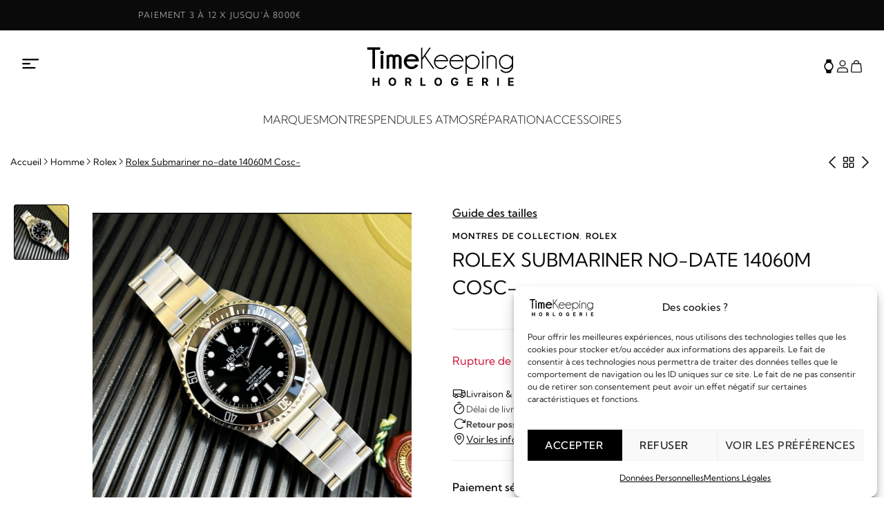

--- FILE ---
content_type: text/html
request_url: https://timekeeping.fr/products/rolex-submariner-no-date-14060m-cosc-8
body_size: 87985
content:
<!DOCTYPE html>
<html lang="fr-FR">
<head>
  <meta charset="UTF-8">
  <meta name="author" content="TIMEKEEPING">
  <meta name="viewport" content="width=device-width, initial-scale=1, maximum-scale=6">

  <meta name='robots' content='index, follow, max-image-preview:large, max-snippet:-1, max-video-preview:-1' />
<script>window._wca = window._wca || [];</script>
<!-- Google tag (gtag.js) consent mode dataLayer added by Site Kit -->
<script id="google_gtagjs-js-consent-mode-data-layer">
window.dataLayer = window.dataLayer || [];function gtag(){dataLayer.push(arguments);}
gtag('consent', 'default', {"ad_personalization":"denied","ad_storage":"denied","ad_user_data":"denied","analytics_storage":"denied","functionality_storage":"denied","security_storage":"denied","personalization_storage":"denied","region":["AT","BE","BG","CH","CY","CZ","DE","DK","EE","ES","FI","FR","GB","GR","HR","HU","IE","IS","IT","LI","LT","LU","LV","MT","NL","NO","PL","PT","RO","SE","SI","SK"],"wait_for_update":500});
window._googlesitekitConsentCategoryMap = {"statistics":["analytics_storage"],"marketing":["ad_storage","ad_user_data","ad_personalization"],"functional":["functionality_storage","security_storage"],"preferences":["personalization_storage"]};
window._googlesitekitConsents = {"ad_personalization":"denied","ad_storage":"denied","ad_user_data":"denied","analytics_storage":"denied","functionality_storage":"denied","security_storage":"denied","personalization_storage":"denied","region":["AT","BE","BG","CH","CY","CZ","DE","DK","EE","ES","FI","FR","GB","GR","HR","HU","IE","IS","IT","LI","LT","LU","LV","MT","NL","NO","PL","PT","RO","SE","SI","SK"],"wait_for_update":500};
</script>
<!-- End Google tag (gtag.js) consent mode dataLayer added by Site Kit -->

	<!-- This site is optimized with the Yoast SEO Premium plugin v26.5 (Yoast SEO v26.5) - https://yoast.com/wordpress/plugins/seo/ -->
	<title>Montre Rolex Submariner no-date 14060M Cosc- TimeKeeping</title>
<style id="rocket-critical-css">:root{--weight-normal:400;--weight-medium:500;--weight-semi-bold:600;--weight-bold:700;--alma-orange:#fa5022;--soft-orange:#ffeadb;--alma-blue:#60d2df;--soft-blue:#e7f8fa;--alma-yellow:#ffcf00;--soft-yellow:#fff5cc;--alma-green:#4bb543;--soft-green:#e2f3e1;--alma-red:#cf2020;--soft-red:#ffecec;--off-white:#f9f9f9;--light-gray:#dcdcdc;--dark-gray:#4a4a4a;--off-black:#1a1a1a;--white:#fff;--black:#000;--font-tiny:10px;--font-x-small:12px;--font-small:14px;--font-base:16px;--font-medium:20px;--font-large:24px;--font-x-large:32px}@font-face{font-family:Venn;src:url(https://cdn.almapay.com/fonts/Venn/Venn-Bold.eot) format("embedded-opentype"),url(https://cdn.almapay.com/fonts/Venn/Venn-Bold.woff) format("woff"),url(https://cdn.almapay.com/fonts/Venn/Venn-Bold.ttf) format("truetype");font-weight:700;font-style:normal;font-display:swap}@font-face{font-family:Venn;src:url(https://cdn.almapay.com/fonts/Venn/Venn-Regular.eot?#iefix) format("embedded-opentype"),url(https://cdn.almapay.com/fonts/Venn/Venn-Regular.woff) format("woff"),url(https://cdn.almapay.com/fonts/Venn/Venn-Regular.ttf) format("truetype");font-weight:400;font-style:normal;font-display:swap}#alma-widget-payment-plans-main-container .sr-only{position:absolute;width:1px;height:1px;padding:0;margin:-1px;overflow:hidden;clip:rect(0,0,0,0);white-space:nowrap;border:0}@media (prefers-reduced-motion:reduce){*,:after,:before{animation-duration:NaNs;animation-iteration-count:1;scroll-behavior:auto}}._widgetContainer_v4hon_1{width:368px;max-width:100%;background-color:var(--white);border:1px solid var(--light-gray);display:flex;flex-direction:column;align-items:flex-start;padding:12px;gap:8px}._primaryContainer_v4hon_13{display:flex;flex-direction:row;align-items:flex-start}._paymentPlans_v4hon_19{display:flex;flex-direction:row;gap:8px;align-items:flex-start;max-width:310px;flex-wrap:wrap}@media screen and (prefers-reduced-motion:reduce){._planButton_v4hon_29{font-family:Venn,sans-serif;border:none;background:0 0;padding:2px 10px;color:var(--off-black);border-radius:4px;font-weight:700;font-size:var(--font-x-small);display:flex;flex-direction:column;justify-content:center;align-items:center;height:24px;min-width:24px;margin:0}}._planButton_v4hon_29{font-family:Venn,sans-serif;border:none;background:0 0;padding:2px 10px;color:var(--off-black);border-radius:4px;font-weight:700;font-size:var(--font-x-small);display:flex;flex-direction:column;justify-content:center;align-items:center;height:24px;min-width:24px;margin:0}._planButton_v4hon_29._active_v4hon_102{color:var(--white);background:var(--alma-orange)}._planButton_v4hon_29._active_v4hon_102._monochrome_v4hon_82{background:var(--off-black)}._infoContainer_v4hon_121{width:100%;flex-direction:column;display:flex;align-items:start}._info_v4hon_121{font-family:Venn,sans-serif;font-size:var(--font-x-small);line-height:16px;color:var(--dark-gray);text-align:center}._info_v4hon_121 p{margin:0;padding:0;border:none;background-color:transparent;color:var(--off-black)}._announceText_v4hon_146{position:absolute;width:1px;height:1px;padding:0;margin:-1px;overflow:hidden;clip:rect(0,0,0,0);white-space:nowrap;border:0}._knowMore_v4hon_179{display:flex;gap:6px;align-items:center;background-color:transparent;border:none;margin:0 12px 0 0;padding:3px;font-family:inherit;font-size:inherit;color:inherit;box-shadow:none;border-radius:0}body:after{content:url(https://timekeeping.fr/wp-content/plugins/instagram-feed/img/sbi-sprite.png);display:none}:root{--woocommerce:#720eec;--wc-green:#7ad03a;--wc-red:#a00;--wc-orange:#ffba00;--wc-blue:#2ea2cc;--wc-primary:#720eec;--wc-primary-text:#fcfbfe;--wc-secondary:#e9e6ed;--wc-secondary-text:#515151;--wc-highlight:#958e09;--wc-highligh-text:white;--wc-content-bg:#fff;--wc-subtext:#767676;--wc-form-border-color:rgba(32, 7, 7, 0.8);--wc-form-border-radius:4px;--wc-form-border-width:1px}.woocommerce img,.woocommerce-page img{height:auto;max-width:100%}:root{--woocommerce:#720eec;--wc-green:#7ad03a;--wc-red:#a00;--wc-orange:#ffba00;--wc-blue:#2ea2cc;--wc-primary:#720eec;--wc-primary-text:#fcfbfe;--wc-secondary:#e9e6ed;--wc-secondary-text:#515151;--wc-highlight:#958e09;--wc-highligh-text:white;--wc-content-bg:#fff;--wc-subtext:#767676;--wc-form-border-color:rgba(32, 7, 7, 0.8);--wc-form-border-radius:4px;--wc-form-border-width:1px}.screen-reader-text{clip:rect(1px,1px,1px,1px);height:1px;overflow:hidden;position:absolute!important;width:1px;word-wrap:normal!important}.woocommerce .quantity .qty{width:3.631em;text-align:center}@font-face{font-family:'Kumbh Sans';font-style:normal;font-weight:100 900;font-display:swap;src:url(https://fonts.gstatic.com/s/kumbhsans/v22/c4mw1n92AsfhuCq6tVsaoIx1LQICk0boNoq0ShMzVo0iPw.woff2) format('woff2');unicode-range:U+0302-0303,U+0305,U+0307-0308,U+0330,U+0391-03A1,U+03A3-03A9,U+03B1-03C9,U+03D1,U+03D5-03D6,U+03F0-03F1,U+03F4-03F5,U+2034-2037,U+2057,U+20D0-20DC,U+20E1,U+20E5-20EF,U+2102,U+210A-210E,U+2110-2112,U+2115,U+2119-211D,U+2124,U+2128,U+212C-212D,U+212F-2131,U+2133-2138,U+213C-2140,U+2145-2149,U+2190,U+2192,U+2194-21AE,U+21B0-21E5,U+21F1-21F2,U+21F4-2211,U+2213-2214,U+2216-22FF,U+2308-230B,U+2310,U+2319,U+231C-2321,U+2336-237A,U+237C,U+2395,U+239B-23B6,U+23D0,U+23DC-23E1,U+2474-2475,U+25AF,U+25B3,U+25B7,U+25BD,U+25C1,U+25CA,U+25CC,U+25FB,U+266D-266F,U+27C0-27FF,U+2900-2AFF,U+2B0E-2B11,U+2B30-2B4C,U+2BFE,U+FF5B,U+FF5D,U+1D400-1D7FF,U+1EE00-1EEFF}@font-face{font-family:'Kumbh Sans';font-style:normal;font-weight:100 900;font-display:swap;src:url(https://fonts.gstatic.com/s/kumbhsans/v22/c4mw1n92AsfhuCq6tVsaoIx1LQICk0boNoq0ShMhVo0iPw.woff2) format('woff2');unicode-range:U+0001-000C,U+000E-001F,U+007F-009F,U+20DD-20E0,U+20E2-20E4,U+2150-218F,U+2190,U+2192,U+2194-2199,U+21AF,U+21E6-21F0,U+21F3,U+2218-2219,U+2299,U+22C4-22C6,U+2300-243F,U+2440-244A,U+2460-24FF,U+25A0-27BF,U+2800-28FF,U+2921-2922,U+2981,U+29BF,U+29EB,U+2B00-2BFF,U+4DC0-4DFF,U+FFF9-FFFB,U+10140-1018E,U+10190-1019C,U+101A0,U+101D0-101FD,U+102E0-102FB,U+10E60-10E7E,U+1D2C0-1D2D3,U+1D2E0-1D37F,U+1F000-1F0FF,U+1F100-1F1AD,U+1F1E6-1F1FF,U+1F30D-1F30F,U+1F315,U+1F31C,U+1F31E,U+1F320-1F32C,U+1F336,U+1F378,U+1F37D,U+1F382,U+1F393-1F39F,U+1F3A7-1F3A8,U+1F3AC-1F3AF,U+1F3C2,U+1F3C4-1F3C6,U+1F3CA-1F3CE,U+1F3D4-1F3E0,U+1F3ED,U+1F3F1-1F3F3,U+1F3F5-1F3F7,U+1F408,U+1F415,U+1F41F,U+1F426,U+1F43F,U+1F441-1F442,U+1F444,U+1F446-1F449,U+1F44C-1F44E,U+1F453,U+1F46A,U+1F47D,U+1F4A3,U+1F4B0,U+1F4B3,U+1F4B9,U+1F4BB,U+1F4BF,U+1F4C8-1F4CB,U+1F4D6,U+1F4DA,U+1F4DF,U+1F4E3-1F4E6,U+1F4EA-1F4ED,U+1F4F7,U+1F4F9-1F4FB,U+1F4FD-1F4FE,U+1F503,U+1F507-1F50B,U+1F50D,U+1F512-1F513,U+1F53E-1F54A,U+1F54F-1F5FA,U+1F610,U+1F650-1F67F,U+1F687,U+1F68D,U+1F691,U+1F694,U+1F698,U+1F6AD,U+1F6B2,U+1F6B9-1F6BA,U+1F6BC,U+1F6C6-1F6CF,U+1F6D3-1F6D7,U+1F6E0-1F6EA,U+1F6F0-1F6F3,U+1F6F7-1F6FC,U+1F700-1F7FF,U+1F800-1F80B,U+1F810-1F847,U+1F850-1F859,U+1F860-1F887,U+1F890-1F8AD,U+1F8B0-1F8B1,U+1F900-1F90B,U+1F93B,U+1F946,U+1F984,U+1F996,U+1F9E9,U+1FA00-1FA6F,U+1FA70-1FA7C,U+1FA80-1FA88,U+1FA90-1FABD,U+1FABF-1FAC5,U+1FACE-1FADB,U+1FAE0-1FAE8,U+1FAF0-1FAF8,U+1FB00-1FBFF}@font-face{font-family:'Kumbh Sans';font-style:normal;font-weight:100 900;font-display:swap;src:url(https://fonts.gstatic.com/s/kumbhsans/v22/c4mw1n92AsfhuCq6tVsaoIx1LQICk0boNoq0ShNBVo0iPw.woff2) format('woff2');unicode-range:U+0100-02AF,U+0304,U+0308,U+0329,U+1E00-1E9F,U+1EF2-1EFF,U+2020,U+20A0-20AB,U+20AD-20C0,U+2113,U+2C60-2C7F,U+A720-A7FF}@font-face{font-family:'Kumbh Sans';font-style:normal;font-weight:100 900;font-display:swap;src:url(https://fonts.gstatic.com/s/kumbhsans/v22/c4mw1n92AsfhuCq6tVsaoIx1LQICk0boNoq0ShNPVo0.woff2) format('woff2');unicode-range:U+0000-00FF,U+0131,U+0152-0153,U+02BB-02BC,U+02C6,U+02DA,U+02DC,U+0304,U+0308,U+0329,U+2000-206F,U+2074,U+20AC,U+2122,U+2191,U+2193,U+2212,U+2215,U+FEFF,U+FFFD}@font-face{font-family:'Instrument Sans';font-style:italic;font-weight:400 700;font-stretch:100%;font-display:swap;src:url(https://fonts.gstatic.com/s/instrumentsans/v1/pxitypc9vsFDm051Uf6KVwgkfoSbSnNPooZAN0lInHGpCWNu2ZGRu3k.woff2) format('woff2');unicode-range:U+0100-02AF,U+0304,U+0308,U+0329,U+1E00-1E9F,U+1EF2-1EFF,U+2020,U+20A0-20AB,U+20AD-20C0,U+2113,U+2C60-2C7F,U+A720-A7FF}@font-face{font-family:'Instrument Sans';font-style:italic;font-weight:400 700;font-stretch:100%;font-display:swap;src:url(https://fonts.gstatic.com/s/instrumentsans/v1/pxitypc9vsFDm051Uf6KVwgkfoSbSnNPooZAN0lInHGpCWNu15GR.woff2) format('woff2');unicode-range:U+0000-00FF,U+0131,U+0152-0153,U+02BB-02BC,U+02C6,U+02DA,U+02DC,U+0304,U+0308,U+0329,U+2000-206F,U+2074,U+20AC,U+2122,U+2191,U+2193,U+2212,U+2215,U+FEFF,U+FFFD}@font-face{font-family:'Instrument Sans';font-style:normal;font-weight:400 700;font-stretch:100%;font-display:swap;src:url(https://fonts.gstatic.com/s/instrumentsans/v1/pxiTypc9vsFDm051Uf6KVwgkfoSxQ0GsQv8ToedPibnr0She1YmV.woff2) format('woff2');unicode-range:U+0100-02AF,U+0304,U+0308,U+0329,U+1E00-1E9F,U+1EF2-1EFF,U+2020,U+20A0-20AB,U+20AD-20C0,U+2113,U+2C60-2C7F,U+A720-A7FF}@font-face{font-family:'Instrument Sans';font-style:normal;font-weight:400 700;font-stretch:100%;font-display:swap;src:url(https://fonts.gstatic.com/s/instrumentsans/v1/pxiTypc9vsFDm051Uf6KVwgkfoSxQ0GsQv8ToedPibnr0SZe1Q.woff2) format('woff2');unicode-range:U+0000-00FF,U+0131,U+0152-0153,U+02BB-02BC,U+02C6,U+02DA,U+02DC,U+0304,U+0308,U+0329,U+2000-206F,U+2074,U+20AC,U+2122,U+2191,U+2193,U+2212,U+2215,U+FEFF,U+FFFD}@font-face{font-family:'icomoon';src:url(https://timekeeping.fr/wp-content/themes/timekeeping/amweb/fonts/icomoon.eot?tey8qv);src:url(https://timekeeping.fr/wp-content/themes/timekeeping/amweb/fonts/icomoon.eot?tey8qv#iefix) format('embedded-opentype'),url(https://timekeeping.fr/wp-content/themes/timekeeping/amweb/fonts/icomoon.ttf?tey8qv) format('truetype'),url(https://timekeeping.fr/wp-content/themes/timekeeping/amweb/fonts/icomoon.woff?tey8qv) format('woff'),url(https://timekeeping.fr/wp-content/themes/timekeeping/amweb/fonts/icomoon.svg?tey8qv#icomoon) format('svg');font-weight:400;font-style:normal;font-display:swap}[class^="icon-"],[class*=" icon-"]{font-family:'icomoon'!important;speak:never;font-style:normal;font-weight:400;font-variant:normal;text-transform:none;line-height:1;-webkit-font-smoothing:antialiased;-moz-osx-font-smoothing:grayscale}.icon-filter:before{content:"\e90b"}.icon-categories:before{content:"\e914"}.icon-squares-four:before{content:"\e91d"}.icon-close:before{content:"\e923"}.icon-mail:before{content:"\e92b"}.icon-phone:before{content:"\e92c"}.icon-pinterest:before{content:"\e92d"}.icon-fb:before{content:"\e92f"}.icon-tiktok:before{content:"\e930"}.icon-x:before{content:"\e931"}.icon-instagram:before{content:"\e932"}.icon-arrLeft:before{content:"\e933"}.icon-arrRight:before{content:"\e934"}.icon-arrowUpRight:before{content:"\e936"}:root{--bs-blue:#0d6efd;--bs-indigo:#6610f2;--bs-purple:#6f42c1;--bs-pink:#d63384;--bs-red:#dc3545;--bs-orange:#fd7e14;--bs-yellow:#ffc107;--bs-green:#198754;--bs-teal:#20c997;--bs-cyan:#0dcaf0;--bs-black:#000;--bs-white:#fff;--bs-gray:#6c757d;--bs-gray-dark:#343a40;--bs-gray-100:#f8f9fa;--bs-gray-200:#e9ecef;--bs-gray-300:#dee2e6;--bs-gray-400:#ced4da;--bs-gray-500:#adb5bd;--bs-gray-600:#6c757d;--bs-gray-700:#495057;--bs-gray-800:#343a40;--bs-gray-900:#212529;--bs-primary:#0d6efd;--bs-secondary:#6c757d;--bs-success:#198754;--bs-info:#0dcaf0;--bs-warning:#ffc107;--bs-danger:#dc3545;--bs-light:#f8f9fa;--bs-dark:#212529;--bs-primary-rgb:13, 110, 253;--bs-secondary-rgb:108, 117, 125;--bs-success-rgb:25, 135, 84;--bs-info-rgb:13, 202, 240;--bs-warning-rgb:255, 193, 7;--bs-danger-rgb:220, 53, 69;--bs-light-rgb:248, 249, 250;--bs-dark-rgb:33, 37, 41;--bs-primary-text-emphasis:#052c65;--bs-secondary-text-emphasis:#2b2f32;--bs-success-text-emphasis:#0a3622;--bs-info-text-emphasis:#055160;--bs-warning-text-emphasis:#664d03;--bs-danger-text-emphasis:#58151c;--bs-light-text-emphasis:#495057;--bs-dark-text-emphasis:#495057;--bs-primary-bg-subtle:#cfe2ff;--bs-secondary-bg-subtle:#e2e3e5;--bs-success-bg-subtle:#d1e7dd;--bs-info-bg-subtle:#cff4fc;--bs-warning-bg-subtle:#fff3cd;--bs-danger-bg-subtle:#f8d7da;--bs-light-bg-subtle:#fcfcfd;--bs-dark-bg-subtle:#ced4da;--bs-primary-border-subtle:#9ec5fe;--bs-secondary-border-subtle:#c4c8cb;--bs-success-border-subtle:#a3cfbb;--bs-info-border-subtle:#9eeaf9;--bs-warning-border-subtle:#ffe69c;--bs-danger-border-subtle:#f1aeb5;--bs-light-border-subtle:#e9ecef;--bs-dark-border-subtle:#adb5bd;--bs-white-rgb:255, 255, 255;--bs-black-rgb:0, 0, 0;--bs-font-sans-serif:system-ui, -apple-system, "Segoe UI", Roboto, "Helvetica Neue", "Noto Sans", "Liberation Sans", Arial, sans-serif, "Apple Color Emoji", "Segoe UI Emoji", "Segoe UI Symbol", "Noto Color Emoji";--bs-font-monospace:SFMono-Regular, Menlo, Monaco, Consolas, "Liberation Mono", "Courier New", monospace;--bs-gradient:linear-gradient(180deg, rgba(255, 255, 255, 0.15), rgba(255, 255, 255, 0));--bs-body-font-family:var(--bs-font-sans-serif);--bs-body-font-size:1rem;--bs-body-font-weight:400;--bs-body-line-height:1.5;--bs-body-color:#212529;--bs-body-color-rgb:33, 37, 41;--bs-body-bg:#fff;--bs-body-bg-rgb:255, 255, 255;--bs-emphasis-color:#000;--bs-emphasis-color-rgb:0, 0, 0;--bs-secondary-color:rgba(33, 37, 41, 0.75);--bs-secondary-color-rgb:33, 37, 41;--bs-secondary-bg:#e9ecef;--bs-secondary-bg-rgb:233, 236, 239;--bs-tertiary-color:rgba(33, 37, 41, 0.5);--bs-tertiary-color-rgb:33, 37, 41;--bs-tertiary-bg:#f8f9fa;--bs-tertiary-bg-rgb:248, 249, 250;--bs-heading-color:inherit;--bs-link-color:#0d6efd;--bs-link-color-rgb:13, 110, 253;--bs-link-decoration:underline;--bs-link-hover-color:#0a58ca;--bs-link-hover-color-rgb:10, 88, 202;--bs-code-color:#d63384;--bs-highlight-color:#212529;--bs-highlight-bg:#fff3cd;--bs-border-width:1px;--bs-border-style:solid;--bs-border-color:#dee2e6;--bs-border-color-translucent:rgba(0, 0, 0, 0.175);--bs-border-radius:0.375rem;--bs-border-radius-sm:0.25rem;--bs-border-radius-lg:0.5rem;--bs-border-radius-xl:1rem;--bs-border-radius-xxl:2rem;--bs-border-radius-2xl:var(--bs-border-radius-xxl);--bs-border-radius-pill:50rem;--bs-box-shadow:0 0.5rem 1rem rgba(0, 0, 0, 0.15);--bs-box-shadow-sm:0 0.125rem 0.25rem rgba(0, 0, 0, 0.075);--bs-box-shadow-lg:0 1rem 3rem rgba(0, 0, 0, 0.175);--bs-box-shadow-inset:inset 0 1px 2px rgba(0, 0, 0, 0.075);--bs-focus-ring-width:0.25rem;--bs-focus-ring-opacity:0.25;--bs-focus-ring-color:rgba(13, 110, 253, 0.25);--bs-form-valid-color:#198754;--bs-form-valid-border-color:#198754;--bs-form-invalid-color:#dc3545;--bs-form-invalid-border-color:#dc3545}*,::after,::before{box-sizing:border-box}@media (prefers-reduced-motion:no-preference){:root{scroll-behavior:smooth}}body{margin:0;font-family:var(--bs-body-font-family);font-size:var(--bs-body-font-size);font-weight:var(--bs-body-font-weight);line-height:var(--bs-body-line-height);color:var(--bs-body-color);text-align:var(--bs-body-text-align);background-color:var(--bs-body-bg);-webkit-text-size-adjust:100%}hr{margin:1rem 0;color:inherit;border:0;border-top:var(--bs-border-width) solid;opacity:.25}h1,h2,h3,h4,h5,h6{margin-top:0;margin-bottom:.5rem;font-weight:500;line-height:1.2;color:var(--bs-heading-color)}h1{font-size:calc(1.375rem + 1.5vw)}@media (min-width:1200px){h1{font-size:2.5rem}}h2{font-size:calc(1.325rem + .9vw)}@media (min-width:1200px){h2{font-size:2rem}}h3{font-size:calc(1.3rem + .6vw)}@media (min-width:1200px){h3{font-size:1.75rem}}h4{font-size:calc(1.275rem + .3vw)}@media (min-width:1200px){h4{font-size:1.5rem}}h5{font-size:1.25rem}h6{font-size:1rem}p{margin-top:0;margin-bottom:1rem}ol,ul{padding-left:2rem}ol,ul{margin-top:0;margin-bottom:1rem}ul ul{margin-bottom:0}strong{font-weight:bolder}small{font-size:.875em}a{color:rgba(var(--bs-link-color-rgb),var(--bs-link-opacity, 1));text-decoration:underline}img,svg{vertical-align:middle}table{caption-side:bottom;border-collapse:collapse}th{text-align:inherit;text-align:-webkit-match-parent}tbody,td,th,thead,tr{border-color:inherit;border-style:solid;border-width:0}label{display:inline-block}button{border-radius:0}button,input,select,textarea{margin:0;font-family:inherit;font-size:inherit;line-height:inherit}button,select{text-transform:none}select{word-wrap:normal}[type=button],[type=submit],button{-webkit-appearance:button}::-moz-focus-inner{padding:0;border-style:none}textarea{resize:vertical}fieldset{min-width:0;padding:0;margin:0;border:0}::-webkit-datetime-edit-day-field,::-webkit-datetime-edit-fields-wrapper,::-webkit-datetime-edit-hour-field,::-webkit-datetime-edit-minute,::-webkit-datetime-edit-month-field,::-webkit-datetime-edit-text,::-webkit-datetime-edit-year-field{padding:0}::-webkit-inner-spin-button{height:auto}[type=search]{-webkit-appearance:textfield;outline-offset:-2px}::-webkit-search-decoration{-webkit-appearance:none}::-webkit-color-swatch-wrapper{padding:0}::-webkit-file-upload-button{font:inherit;-webkit-appearance:button}::file-selector-button{font:inherit;-webkit-appearance:button}summary{display:list-item}[hidden]{display:none!important}.img-fluid{max-width:100%;height:auto}.container{--bs-gutter-x:1.5rem;--bs-gutter-y:0;width:100%;padding-right:calc(var(--bs-gutter-x) * .5);padding-left:calc(var(--bs-gutter-x) * .5);margin-right:auto;margin-left:auto}@media (min-width:576px){.container{max-width:540px}}@media (min-width:768px){.container{max-width:720px}}@media (min-width:992px){.container{max-width:960px}}@media (min-width:1200px){.container{max-width:1140px}}:root{--bs-breakpoint-xs:0;--bs-breakpoint-sm:576px;--bs-breakpoint-md:768px;--bs-breakpoint-lg:992px;--bs-breakpoint-xl:1200px;--bs-breakpoint-xxl:1400px}.row{--bs-gutter-x:1.5rem;--bs-gutter-y:0;display:flex;flex-wrap:wrap;margin-top:calc(-1 * var(--bs-gutter-y));margin-right:calc(-.5 * var(--bs-gutter-x));margin-left:calc(-.5 * var(--bs-gutter-x))}.row>*{flex-shrink:0;width:100%;max-width:100%;padding-right:calc(var(--bs-gutter-x) * .5);padding-left:calc(var(--bs-gutter-x) * .5);margin-top:var(--bs-gutter-y)}.col-3{flex:0 0 auto;width:25%}.col-6{flex:0 0 auto;width:50%}.col-12{flex:0 0 auto;width:100%}@media (min-width:768px){.col-md-4{flex:0 0 auto;width:33.33333333%}.col-md-6{flex:0 0 auto;width:50%}}@media (min-width:992px){.col-lg-2{flex:0 0 auto;width:16.66666667%}.col-lg-3{flex:0 0 auto;width:25%}.col-lg-5{flex:0 0 auto;width:41.66666667%}.col-lg-12{flex:0 0 auto;width:100%}}@media (min-width:1200px){.col-xl-4{flex:0 0 auto;width:33.33333333%}}.btn{--bs-btn-padding-x:0.75rem;--bs-btn-padding-y:0.375rem;--bs-btn-font-family:;--bs-btn-font-size:1rem;--bs-btn-font-weight:400;--bs-btn-line-height:1.5;--bs-btn-color:var(--bs-body-color);--bs-btn-bg:transparent;--bs-btn-border-width:var(--bs-border-width);--bs-btn-border-color:transparent;--bs-btn-border-radius:var(--bs-border-radius);--bs-btn-hover-border-color:transparent;--bs-btn-box-shadow:inset 0 1px 0 rgba(255, 255, 255, 0.15), 0 1px 1px rgba(0, 0, 0, 0.075);--bs-btn-disabled-opacity:0.65;--bs-btn-focus-box-shadow:0 0 0 0.25rem rgba(var(--bs-btn-focus-shadow-rgb), .5);display:inline-block;padding:var(--bs-btn-padding-y) var(--bs-btn-padding-x);font-family:var(--bs-btn-font-family);font-size:var(--bs-btn-font-size);font-weight:var(--bs-btn-font-weight);line-height:var(--bs-btn-line-height);color:var(--bs-btn-color);text-align:center;text-decoration:none;vertical-align:middle;border:var(--bs-btn-border-width) solid var(--bs-btn-border-color);border-radius:var(--bs-btn-border-radius);background-color:var(--bs-btn-bg)}.fade:not(.show){opacity:0}.collapse:not(.show){display:none}.dropdown-menu{--bs-dropdown-zindex:1000;--bs-dropdown-min-width:10rem;--bs-dropdown-padding-x:0;--bs-dropdown-padding-y:0.5rem;--bs-dropdown-spacer:0.125rem;--bs-dropdown-font-size:1rem;--bs-dropdown-color:var(--bs-body-color);--bs-dropdown-bg:var(--bs-body-bg);--bs-dropdown-border-color:var(--bs-border-color-translucent);--bs-dropdown-border-radius:var(--bs-border-radius);--bs-dropdown-border-width:var(--bs-border-width);--bs-dropdown-inner-border-radius:calc(var(--bs-border-radius) - var(--bs-border-width));--bs-dropdown-divider-bg:var(--bs-border-color-translucent);--bs-dropdown-divider-margin-y:0.5rem;--bs-dropdown-box-shadow:var(--bs-box-shadow);--bs-dropdown-link-color:var(--bs-body-color);--bs-dropdown-link-hover-color:var(--bs-body-color);--bs-dropdown-link-hover-bg:var(--bs-tertiary-bg);--bs-dropdown-link-active-color:#fff;--bs-dropdown-link-active-bg:#0d6efd;--bs-dropdown-link-disabled-color:var(--bs-tertiary-color);--bs-dropdown-item-padding-x:1rem;--bs-dropdown-item-padding-y:0.25rem;--bs-dropdown-header-color:#6c757d;--bs-dropdown-header-padding-x:1rem;--bs-dropdown-header-padding-y:0.5rem;position:absolute;z-index:var(--bs-dropdown-zindex);display:none;min-width:var(--bs-dropdown-min-width);padding:var(--bs-dropdown-padding-y) var(--bs-dropdown-padding-x);margin:0;font-size:var(--bs-dropdown-font-size);color:var(--bs-dropdown-color);text-align:left;list-style:none;background-color:var(--bs-dropdown-bg);background-clip:padding-box;border:var(--bs-dropdown-border-width) solid var(--bs-dropdown-border-color);border-radius:var(--bs-dropdown-border-radius)}.dropdown-menu-end{--bs-position:end}.modal{--bs-modal-zindex:1055;--bs-modal-width:500px;--bs-modal-padding:1rem;--bs-modal-margin:0.5rem;--bs-modal-color:;--bs-modal-bg:var(--bs-body-bg);--bs-modal-border-color:var(--bs-border-color-translucent);--bs-modal-border-width:var(--bs-border-width);--bs-modal-border-radius:var(--bs-border-radius-lg);--bs-modal-box-shadow:var(--bs-box-shadow-sm);--bs-modal-inner-border-radius:calc(var(--bs-border-radius-lg) - (var(--bs-border-width)));--bs-modal-header-padding-x:1rem;--bs-modal-header-padding-y:1rem;--bs-modal-header-padding:1rem 1rem;--bs-modal-header-border-color:var(--bs-border-color);--bs-modal-header-border-width:var(--bs-border-width);--bs-modal-title-line-height:1.5;--bs-modal-footer-gap:0.5rem;--bs-modal-footer-bg:;--bs-modal-footer-border-color:var(--bs-border-color);--bs-modal-footer-border-width:var(--bs-border-width);position:fixed;top:0;left:0;z-index:var(--bs-modal-zindex);display:none;width:100%;height:100%;overflow-x:hidden;overflow-y:auto;outline:0}.modal-dialog{position:relative;width:auto;margin:var(--bs-modal-margin)}.modal.fade .modal-dialog{transform:translate(0,-50px)}.modal-dialog-centered{display:flex;align-items:center;min-height:calc(100% - var(--bs-modal-margin) * 2)}.modal-content{position:relative;display:flex;flex-direction:column;width:100%;color:var(--bs-modal-color);background-color:var(--bs-modal-bg);background-clip:padding-box;border:var(--bs-modal-border-width) solid var(--bs-modal-border-color);border-radius:var(--bs-modal-border-radius);outline:0}.modal-body{position:relative;flex:1 1 auto;padding:var(--bs-modal-padding)}@media (min-width:576px){.modal{--bs-modal-margin:1.75rem;--bs-modal-box-shadow:var(--bs-box-shadow) }.modal-dialog{max-width:var(--bs-modal-width);margin-right:auto;margin-left:auto}}.offcanvas{--bs-offcanvas-zindex:1045;--bs-offcanvas-width:400px;--bs-offcanvas-height:30vh;--bs-offcanvas-padding-x:1rem;--bs-offcanvas-padding-y:1rem;--bs-offcanvas-color:var(--bs-body-color);--bs-offcanvas-bg:var(--bs-body-bg);--bs-offcanvas-border-width:var(--bs-border-width);--bs-offcanvas-border-color:var(--bs-border-color-translucent);--bs-offcanvas-box-shadow:var(--bs-box-shadow-sm);--bs-offcanvas-title-line-height:1.5}.offcanvas{position:fixed;bottom:0;z-index:var(--bs-offcanvas-zindex);display:flex;flex-direction:column;max-width:100%;color:var(--bs-offcanvas-color);visibility:hidden;background-color:var(--bs-offcanvas-bg);background-clip:padding-box;outline:0}.offcanvas.offcanvas-start{top:0;left:0;width:var(--bs-offcanvas-width);border-right:var(--bs-offcanvas-border-width) solid var(--bs-offcanvas-border-color);transform:translateX(-100%)}.sticky-top{position:-webkit-sticky;position:sticky;top:0;z-index:1020}.visually-hidden{width:1px!important;height:1px!important;padding:0!important;margin:-1px!important;overflow:hidden!important;clip:rect(0,0,0,0)!important;white-space:nowrap!important;border:0!important}.visually-hidden:not(caption){position:absolute!important}.overflow-y-auto{overflow-y:auto!important}.d-inline-block{display:inline-block!important}.d-block{display:block!important}.d-flex{display:flex!important}.d-none{display:none!important}.position-relative{position:relative!important}.w-100{width:100%!important}.flex-column{flex-direction:column!important}.justify-content-end{justify-content:flex-end!important}.justify-content-center{justify-content:center!important}.justify-content-between{justify-content:space-between!important}.align-items-center{align-items:center!important}.mt-2{margin-top:.5rem!important}.mb-2{margin-bottom:.5rem!important}.mb-3{margin-bottom:1rem!important}.p-4{padding:1.5rem!important}.pt-2{padding-top:.5rem!important}.pb-0{padding-bottom:0!important}.pb-1{padding-bottom:.25rem!important}.fw-semibold{font-weight:230!important}.fw-bold{font-weight:700!important}.text-center{text-align:center!important}.text-uppercase{text-transform:uppercase!important}.text-success{--bs-text-opacity:1;color:rgba(var(--bs-success-rgb),var(--bs-text-opacity))!important}.text-danger{--bs-text-opacity:1;color:rgba(var(--bs-danger-rgb),var(--bs-text-opacity))!important}.text-white{--bs-text-opacity:1;color:rgba(var(--bs-white-rgb),var(--bs-text-opacity))!important}@media (min-width:992px){.d-lg-flex{display:flex!important}}@media (min-width:1200px){.d-xl-block{display:block!important}.d-xl-flex{display:flex!important}.d-xl-none{display:none!important}}:root{--swiper-theme-color:#007aff}.swiper{margin-left:auto;margin-right:auto;position:relative;overflow:hidden;list-style:none;padding:0;z-index:1}.swiper-vertical>.swiper-wrapper{flex-direction:column}.swiper-wrapper{position:relative;width:100%;height:100%;z-index:1;display:flex;box-sizing:content-box}.swiper-wrapper{transform:translate3d(0,0,0)}.swiper-pointer-events{touch-action:pan-y}.swiper-pointer-events.swiper-vertical{touch-action:pan-x}.swiper-slide{flex-shrink:0;width:100%;height:100%;position:relative}.swiper-backface-hidden .swiper-slide{transform:translateZ(0);-webkit-backface-visibility:hidden;backface-visibility:hidden}:root{--swiper-navigation-size:44px}.swiper-pagination-bullet{width:var(--swiper-pagination-bullet-width,var(--swiper-pagination-bullet-size,8px));height:var(--swiper-pagination-bullet-height,var(--swiper-pagination-bullet-size,8px));display:inline-block;border-radius:50%;background:var(--swiper-pagination-bullet-inactive-color,#000);opacity:var(--swiper-pagination-bullet-inactive-opacity,.2)}.swiper-pagination-bullet:only-child{display:none!important}.swiper-pagination-bullet-active{opacity:var(--swiper-pagination-bullet-opacity,1);background:var(--swiper-pagination-color,var(--swiper-theme-color))}.swiper-horizontal>.swiper-pagination-bullets .swiper-pagination-bullet,.swiper-pagination-horizontal.swiper-pagination-bullets .swiper-pagination-bullet{margin:0 var(--swiper-pagination-bullet-horizontal-gap,4px)}.swiper .swiper-notification{position:absolute;left:0;top:0;opacity:0;z-index:-1000}.swiper-free-mode>.swiper-wrapper{margin:0 auto}@-webkit-keyframes pulse{0%{-webkit-transform:scale(1);transform:scale(1)}50%{-webkit-transform:scale(1.1);transform:scale(1.1)}100%{-webkit-transform:scale(1);transform:scale(1)}}@keyframes pulse{0%{-webkit-transform:scale(1);-ms-transform:scale(1);transform:scale(1)}50%{-webkit-transform:scale(1.1);-ms-transform:scale(1.1);transform:scale(1.1)}100%{-webkit-transform:scale(1);-ms-transform:scale(1);transform:scale(1)}}:root{--primary:#CC1233;--main:#0a0a0a;--secondary:#4d4e4f;--secondary-2:#a0a0a0;--white:#ffffff;--surface:#f7f7f7;--critical:#CC1233;--warning:#9391e1;--success:#3dab25;--yellow:#f0a750;--line:#e9e9e9;--pink:#ec749d;--blue:#0c74d6;--main-rgba-1:rgba(0, 0, 0, 0.16);--main-rgba-2:rgba(0, 0, 0, 0.15);--gradient:linear-gradient(87deg, #f9f9f9 3.59%, #fce6ea 95.02%);;--rgba-primary:rgba(228, 49, 49, 0.1);--bg-scrollbar-track:#f1f1f1;--bg-scrollbar-thumb:#c1c1c1;--shadow1:0px 10px 25px 0px #2b344a1f;--shadow2:0px 5px 18px 5px #40485726;--backdrop:rgba(24, 24, 24, 0.2)}html,body,div,span,h1,h2,h3,h4,h5,h6,p,a,img,small,strong,i,ol,ul,li,fieldset,form,label,table,tbody,thead,tr,th,td,details,header,nav,section,summary{margin:0;padding:0;border:0;outline:0;font-size:100%;font:inherit;vertical-align:baseline;font-family:inherit;font-size:100%;font-style:inherit;font-weight:inherit}details,header,nav,section{display:block}html{margin-right:0!important;scroll-behavior:smooth}*{margin:0;padding:0;box-sizing:border-box}body{font-family:"Kumbh Sans",sans-serif;font-size:16px;line-height:26px;font-weight:400;color:var(--main);background-color:var(--white)}img{max-width:100%;height:auto;transform:scale(1);vertical-align:middle;-ms-interpolation-mode:bicubic}.row{margin-right:-15px;margin-left:-15px}.row>*{padding-left:15px;padding-right:15px}ul,li{list-style-type:none;margin-bottom:0;padding-left:0;list-style:none}.container{max-width:1320px}.container{width:100%;margin:auto}.container{padding-left:15px;padding-right:15px}textarea,input[type=text],input[type=email],input[type=search],input[type=tel],select{border:2px solid var(--line);outline:0;-webkit-box-shadow:none;-moz-box-shadow:none;box-shadow:none;font-size:16px;line-height:26px;border-radius:8px;padding:9px 16px;width:100%;background:var(--white);color:var(--main);font-weight:400}textarea{height:160px;resize:none}::-webkit-input-placeholder{color:var(--secondary-2)}:-moz-placeholder{color:var(--secondary-2)}::-moz-placeholder{color:var(--secondary-2);opacity:1}button{background-color:var(--main);color:var(--white);border:1px solid var(--main);padding:15px 32px;border-radius:99px;display:flex;align-items:center;justify-content:space-between;gap:8px;font-size:16px;line-height:26px;font-weight:600;text-transform:capitalize}.cmplz-link.cmplz-manage-third-parties.cookie-statement{display:none!important}button .icon{font-size:22px}:-ms-input-placeholder{color:var(--secondary-2)}h1,h2,h3,h4,h5,h6{font-family:"Kumbh Sans",sans-serif;text-rendering:optimizeLegibility;color:var(--main);font-weight:400}h1{font-size:2rem;line-height:68px}h2{font-size:1.8rem;line-height:50px}h3{font-size:1.7rem;line-height:48px}h4{font-size:1.6rem;line-height:42px}h5{font-size:1.4rem;line-height:30px}h6{font-size:1.2rem;line-height:28px}.text-title{font-size:16px;line-height:24px;font-weight:500}.text-button{font-size:16px;line-height:26px;font-weight:600}.text-btn-uppercase{font-size:12px;line-height:20px;text-transform:uppercase;font-weight:600;letter-spacing:.1em}.text-caption-1{font-size:13px;line-height:22px}.font-2{font-family:"Instrument Sans",sans-serif!important}strong{font-weight:bolder}.fw-4{font-weight:400!important}.fw-6{font-weight:600!important}.text-secondary-2{color:var(--secondary-2)!important}.text-white{color:var(--white)!important}.text-success{color:var(--success)!important}.bg-main{background-color:var(--main)!important}.letter-1{letter-spacing:.1em}a{text-decoration:none;display:inline-block;color:var(--main)}.gap-10{gap:10px}.line-bt{border-bottom:1px solid var(--line)}.radius-60{border-radius:60px!important}.mb_12{margin-bottom:12px}.mb_16{margin-bottom:16px}.light-spacing{padding-top:50px;padding-bottom:50px}.tk-grid-layout{display:grid;column-gap:15px;row-gap:30px}.sticky-top{z-index:50;top:15px}.text-line-clamp-1{-webkit-line-clamp:1;-webkit-box-orient:vertical;display:-webkit-box;overflow:hidden}.tk-topbar{padding:12px 0}.tk-topbar.topbar-white .top-bar-text{color:var(--white)}.tk-topbar .wrapper-slider-topbar{position:relative}.tk-topbar .wrapper-slider-topbar .tk-sw-top_bar{margin-left:40px;margin-right:40px}.header-default .wrapper-header{min-height:64px}.header-default .wrapper-header .nav-icon{gap:16px}.header-default .box-nav-ul{gap:20px}.header-default .header-bottom .wrapper-header{min-height:58px}.header-default .main-header .wrapper-header{min-height:auto;padding-top:20px;padding-bottom:0}.header-default .mobile-menu{display:inline-flex}.header-default .mobile-menu .icon{font-size:24px}#header .box-nav-ul .item-link{font-size:16px;line-height:26px;font-weight:600;display:flex;align-items:center;gap:4px;position:relative}#header .box-nav-ul .item-link::after{position:absolute;content:"";top:50%;left:50%;-webkit-transform:translate(-50%,-50%);-moz-transform:translate(-50%,-50%);-ms-transform:translate(-50%,-50%);-o-transform:translate(-50%,-50%);transform:translate(-50%,-50%);width:calc(100% + 40px);height:82px;display:none}#header .nav-icon .icon{font-size:24px}#header .nav-icon>li{display:inline-flex}#header .nav-icon .nav-icon-item{position:relative;display:inline-flex}#header .tk-product-header .card-product .btn-main-product{padding:5px 10px}.logo-header img{width:100%}.box-nav-ul .menu-item{padding:28px 0}.box-nav-ul .sub-menu{position:absolute;background-color:var(--white);min-width:200px;z-index:999;visibility:hidden;text-align:left;padding:8px 20px;top:100%;opacity:0;visibility:hidden;border-radius:0;transform:translateX(0) translateY(10px);box-shadow:var(--shadow1)}.box-nav-ul .wrapper-sub-shop{margin-left:-10px}.box-nav-ul .mega-menu{padding-top:32px;padding-bottom:36px;border:none;max-height:calc(100vh - 74px);overflow:auto;left:0;right:0}.box-nav-ul .mega-menu .card-product .card-product-wrapper{max-height:290px;width:100%}.box-nav-ul .menu-heading{font-size:12px;line-height:20px;font-weight:700;color:var(--main);text-transform:uppercase;margin-bottom:8px;letter-spacing:1px;text-align:start}.box-nav-ul .menu-list .menu-link-text{padding:7px 0;color:var(--secondary);text-transform:capitalize;position:relative}.box-nav-ul .menu-list .menu-link-text::before{content:"";width:0;height:1px;top:80%;position:absolute;left:auto;right:0;z-index:1;background:var(--main)}.box-nav-ul .collection-position .content{gap:28px}.box-nav-ul .collection-position .content .title-top{display:grid;gap:8px}.canvas-mb{width:100%!important;max-width:min(90%,320px);border-right:0!important}.canvas-mb .mb-canvas-content{padding-top:60px;min-width:100%;max-width:min(90%,320px);grid-auto-rows:minmax(0,1fr) auto;isolation:isolate;height:100%;width:100%;display:grid;align-content:start}.canvas-mb .mb-body{padding-right:20px;padding-left:20px;padding-bottom:20px;border-bottom:1px solid var(--line);overscroll-behavior-y:contain;overflow-y:auto;display:flex;flex-direction:column;justify-content:space-between}.canvas-mb .icon-close-popup{position:absolute;font-size:16px;z-index:3;top:20px;left:15px;background-color:transparent;border:none;height:30px;width:30px;padding:0;display:inline-flex;align-items:center;justify-content:center;color:var(--main)}.canvas-mb .site-nav-icon{padding:0 9px;line-height:40px;border:solid 1px var(--line);gap:4px;background-color:var(--line);color:var(--main);border-radius:8px;display:inline-flex;align-items:center;justify-content:center;font-size:14px;font-weight:500;width:100%}.canvas-mb .site-nav-icon .icon{font-size:14px}.canvas-mb .mb-other-content .group-icon{margin-top:10px;display:flex;flex-wrap:wrap;gap:10px;margin-bottom:20px}.canvas-mb .mb-other-content .text-need{font-weight:500;margin-bottom:12px;font-size:16px;line-height:24px;font-weight:500}.canvas-mb .mb-other-content .mb-info li{font-size:14px;line-height:22px;display:flex;align-items:center}.canvas-mb .mb-other-content .mb-info li .icon{font-size:20px;margin-right:12px}.canvas-mb .mb-other-content .mb-info li:not(:last-child){margin-bottom:8px}.canvas-mb .mb-other-content .mb-contact{display:grid;gap:8px;margin-bottom:12px}.canvas-mb .mb-other-content .mb-contact .tk-btn-default i{font-size:16px}.canvas-mb .form-search{margin-bottom:8px}.canvas-mb .form-search input{padding:12px;padding-left:44px;font-size:14px;line-height:22px;color:var(--secondary-2);border-width:1px}.canvas-mb .form-search button{right:auto;left:12px}.nav-ul-mb .nav-mb-item{padding:2px 0}.nav-ul-mb .nav-mb-item:not(:last-child){border-bottom:1px solid var(--line)}.nav-ul-mb .nav-mb-item .mb-menu-link{min-height:48px;font-weight:500;font-size:16px;line-height:24px;color:var(--main);display:flex;align-items:center;justify-content:space-between}.nav-ul-mb .btn-open-sub{position:relative;width:20px;height:30px;display:inline-flex;align-items:center;justify-content:center}.nav-ul-mb .btn-open-sub:after,.nav-ul-mb .btn-open-sub::before{content:"";position:absolute;z-index:1;top:0;bottom:0;left:0;right:0;background-color:var(--main);margin:auto}.nav-ul-mb .btn-open-sub::before{width:2px;height:12px}.nav-ul-mb .btn-open-sub::after{width:12px;height:2px}.nav-ul-mb .sub-nav-menu{padding-left:10px;margin-bottom:15px}.nav-ul-mb .sub-nav-link{display:flex;align-items:center;justify-content:space-between;min-height:36px;line-height:36px;font-size:14px;color:var(--secondary)}.header-bottom .box-nav-ul .menu-item{padding:16px 0}header{position:sticky;position:-webkit-sticky;left:0;right:0;z-index:888;background-color:var(--white)}.nav-account{position:relative}.nav-account .dropdown-account{position:absolute;background-color:var(--white);min-width:200px;z-index:999;visibility:hidden;text-align:left;top:calc(100% + 12px);opacity:0;visibility:hidden;border-radius:0;transform:translateX(0) translateY(15px);box-shadow:var(--shadow1);left:-100px;padding:8px 28px}.nav-account .dropdown-login{left:-230px;min-width:100%;padding:24px}.nav-account .dropdown-login .tk-btn{border-radius:4px;width:100%;font-size:12px;line-height:20px;text-transform:uppercase;font-weight:600;letter-spacing:.1em}.nav-account .dropdown-login .sub-top{display:grid;gap:12px;padding-bottom:16px}.nav-account .nav-icon-item{position:relative}.nav-account .nav-icon-item::after{position:absolute;content:"";top:50%;left:50%;transform:translate(-50%,-50%);width:40px;height:82px;display:none}.tk-toolbar-bottom{display:none;padding:15px 0;overflow-x:auto;overflow-y:hidden;position:fixed;z-index:60;bottom:-1px;right:0;left:0;background-color:var(--white);box-shadow:var(--shadow2)}.tk-toolbar-bottom .toolbar-item{flex:1 0 20%;position:relative}.tk-toolbar-bottom .toolbar-item a{width:100%;padding-right:10px;padding-left:10px;height:40px;gap:4px;display:flex;align-items:center;justify-content:center;flex-direction:column}.tk-toolbar-bottom .toolbar-item a .toolbar-icon{position:relative}.tk-toolbar-bottom .toolbar-item a .toolbar-label{font-size:10px;font-weight:500;line-height:16px;color:var(--secondary)}.widget-tabs .widget-menu-tab .item-title{position:relative}.widget-tabs .widget-menu-tab .item-title::after{position:absolute;content:"";background-color:var(--main)}.widget-tabs .widget-content-tab{position:relative;overflow:hidden}.widget-tabs .widget-content-tab .widget-content-inner{display:block;opacity:0;visibility:hidden;position:absolute;z-index:1;top:0;left:0;right:0;-webkit-transform:translateY(30px);-ms-transform:translateY(30px);transform:translateY(30px)}.widget-tabs .widget-content-tab .widget-content-inner.active{opacity:1;visibility:visible;position:relative;z-index:2;-webkit-transform:none;-ms-transform:none;transform:none}.widget-tabs.style-2 .widget-menu-tab{padding:3px;border-radius:12px;border:1px solid var(--line);display:flex;align-items:center;gap:8px}.widget-tabs.style-2 .widget-menu-tab .item-title{padding:7px 20px;border-radius:12px}.widget-tabs.style-2 .widget-menu-tab .item-title.active{background-color:var(--line)}.tab-sizeguide-table{border:1px solid var(--line);border-radius:5px;width:100%;border-collapse:collapse;table-layout:fixed}.tab-sizeguide-table th{border:1px solid var(--line);padding:10px;font-weight:600;line-height:20px;text-align:left}.tab-sizeguide-table td{border:1px solid var(--line);border-width:0 1px 1px 0;padding:10px;line-height:20px;vertical-align:top;word-wrap:break-word}@media (max-width:640px){.tab-sizeguide-table{display:block;border:0}.tab-sizeguide-table thead{display:none}.tab-sizeguide-table tbody{display:block}.tab-sizeguide-table tbody tr{display:block;border:1px solid var(--line);border-radius:8px;margin-bottom:12px;background:var(--bg,#fff);overflow:hidden}.tab-sizeguide-table tbody td{display:grid;grid-template-columns:48% 52%;gap:8px;border:0;border-bottom:1px solid var(--line);padding:10px 12px}.tab-sizeguide-table tbody td:last-child{border-bottom:0}.tab-sizeguide-table tbody td:nth-child(1)::before{content:"Taille";font-weight:600}.tab-sizeguide-table tbody td:nth-child(2)::before{content:"Diamètre du boîtier (mm)";font-weight:600}.tab-sizeguide-table tbody td:nth-child(3)::before{content:"Tour de poignet recommandé (cm)";font-weight:600}.tab-sizeguide-table tbody td:nth-child(4)::before{content:"Largeur du bracelet (mm)";font-weight:600}.tab-sizeguide-table tbody td:nth-child(5)::before{content:"Genre suggéré";font-weight:600}.tab-sizeguide-table tbody tr:first-child{margin-top:4px}}.tk-btn{background-color:var(--main);color:var(--white);padding:14px 32px;border-radius:99px;display:inline-flex;align-items:center;justify-content:center;gap:8px;font-size:16px;line-height:26px;font-weight:600;text-transform:capitalize;border:1px solid var(--main);position:relative;overflow:hidden}.tk-btn span{color:inherit}.tk-btn .icon{font-size:22px}.tk-btn .text,.tk-btn .icon{position:relative;z-index:2}.tk-btn.btn-md{padding:10px 24px}.tk-btn:not(.btn-reset):after{content:"";position:absolute;bottom:-50%;width:102%;height:100%;background-color:var(--white);transform-origin:bottom center;transform:skewY(9.3deg) scaleY(0);z-index:1}.tk-btn.btn-white{background-color:var(--white);border:none;color:var(--main)}.tk-btn.btn-white::after{background-color:var(--primary)}.tk-btn.radius-4{border-radius:4px}.tk-btn-default{display:flex;align-items:center;gap:4px;font-size:12px;line-height:20px}.tk-btn-default i{font-size:20px}.btn-style-2{display:flex;align-items:center;justify-content:center;width:max-content;padding:14px 15px;border-radius:0;background-color:var(--main);color:var(--white);letter-spacing:.1em;border:0}.tk-loading{position:relative}.tk-loading::before{width:18px;height:18px;border:solid 2px transparent;border-top-color:transparent!important;content:"";position:absolute;z-index:2;top:0;bottom:0;left:0;right:0;margin:auto;border-radius:50%;animation:tf_rotator 0.6s linear infinite paused;opacity:0}.tk-loading .text-btn{color:inherit}@keyframes tf_rotator{0%{transform:rotate(0deg)}100%{transform:rotate(360deg)}}.btn-fixed-devis{position:fixed;bottom:27%;right:24px;background-color:#CC1233;width:55px;height:55px;display:block;display:flex;align-items:center;justify-content:center;z-index:999;border-radius:99px}form{position:relative}.form-search input{padding-right:40px;padding-left:14px}.form-search button{position:absolute;right:16px;top:50%;transform:translateY(-50%);padding:0;background-color:transparent;border:0}.tk-check{position:relative;background:transparent;outline:0;-webkit-appearance:none;width:20px;height:20px;min-width:20px;border:1px solid var(--secondary-2);display:inline-flex;justify-content:center;align-items:center;border-radius:3px}.tk-check::before{font-weight:500;font-family:"icomoon";content:"\e937";position:absolute;color:var(--white);opacity:0;font-size:12px;transform:scale(0)}.swiper-horizontal>.swiper-pagination-bullets .swiper-pagination-bullet,.swiper-pagination-horizontal.swiper-pagination-bullets .swiper-pagination-bullet{margin:0}.sw-dots.type-circle .swiper-pagination-bullet{position:relative;width:20px;height:20px;background-color:transparent;border:1px solid transparent;opacity:1}.sw-dots.type-circle .swiper-pagination-bullet::after{position:absolute;top:50%;left:50%;transform:translate(-50%,-50%);content:"";width:8px;height:8px;background-color:transparent;border-radius:50%;border:1px solid #000;opacity:1}.sw-dots.type-circle .swiper-pagination-bullet.swiper-pagination-bullet-active{border:1px solid #000}.sw-dots.type-circle .swiper-pagination-bullet.swiper-pagination-bullet-active::after{background-color:#000}.offcanvas{z-index:3000;border:none!important}.overflow-y-auto::-webkit-scrollbar{width:0}.modal.modalCentered .modal-dialog{transform:translate(0,0)!important}.modal.fade:not(.show){opacity:0}.tk-product-modal .modal-dialog{max-width:min(625px,90vw)}.tk-product-modal .modal-dialog .modal-content{padding:38px 36px 40px;margin-left:0;margin-right:0;border:0}.tk-product-modal .modal-dialog .modal-content .header{margin-bottom:24px;display:flex;justify-content:space-between;align-items:center}.tk-product-modal .modal-dialog .modal-content .header .demo-title{margin:0;text-align:start;font-size:26px;font-weight:400;line-height:31px}.tk-product-modal .modal-dialog .modal-content .header span{position:unset;color:var(--main)}.tk-product-modal .modal-dialog .modal-content p{margin-top:15px;margin-bottom:20px}.tk-product-modal .tk-social-icon .box-icon{width:40px;height:40px;border-radius:0;font-size:16px;color:var(--white)}.tk-product-modal .tk-social-icon .box-icon.social-twiter{font-size:12px;background:var(--twitter-cl)}.tk-product-modal .tk-social-icon .box-icon.social-facebook{background:var(--facebook-cl)}.tk-product-modal .tk-social-icon .box-icon.social-instagram{background:var(--instagram-cl)}.tk-product-modal .tk-social-icon .box-icon.social-tiktok{background:var(--tiktok-cl)}.tk-product-modal .tk-social-icon .box-icon.social-pinterest{background:var(--pinterest-cl)}.tk-product-modal .form-share{margin-top:20px;position:relative}.tk-product-modal .form-share .button-submit{position:absolute;top:50%;transform:translateY(-50%);right:0}.tk-product-modal .form-share .button-submit .tk-btn{padding:10px 18px}.tk-product-modal .form-share input{padding-right:80px}#ask_question fieldset{margin-bottom:15px}#ask_question fieldset input{height:50px}#ask_question textarea{height:176px}.canvas-wrapper{padding:0;isolation:isolate;height:100%;width:100%;max-height:none;display:grid;grid-auto-rows:auto minmax(0,1fr) auto;align-content:start}.canvas-body{background-color:var(--white);padding:15px 20px;overscroll-behavior-y:contain;overflow-y:auto}.canvas-body::-webkit-scrollbar{width:5px}.canvas-body::-webkit-scrollbar-track{background-color:var(--bg-scrollbar-track)}.canvas-body::-webkit-scrollbar-thumb{background:var(--bg-scrollbar-thumb);border-radius:4px}.modal-size-guide .modal-dialog{max-width:1157px}.modal-size-guide .modal-content{border:0;padding:40px}.modal-size-guide .modal-content .header{width:max-content;margin-bottom:32px}.modal-size-guide .modal-content .header .icon-close-popup{position:absolute;top:20px;right:20px;font-size:16px;width:40px;height:40px;display:flex;align-items:center;justify-content:center;background-color:var(--surface);border-radius:50%}.modal-size-guide .modal-content .wrap{min-height:325px}.modal-search .icon-close-popup{font-size:16px;width:40px;height:40px;display:flex;align-items:center;justify-content:center;background-color:var(--surface);border-radius:50%}.modal-search .modal-dialog{max-width:1100px}.modal-search .modal-content{margin-right:15px;margin-left:15px;border:0;padding:40px;display:flex;flex-direction:column;gap:32px}.modal-search .tk-loading{border-radius:4px;border:1px solid var(--main);margin-left:auto;margin-right:auto;justify-content:center}.modal-search .tk-loading::before{border-color:var(--white)}.modal-search .tk-grid-layout{overflow-y:auto;padding-right:34px;margin-right:-40px;min-height:100px}.modal-search .tk-grid-layout::-webkit-scrollbar{width:6px}.modal-search .tk-grid-layout::-webkit-scrollbar-thumb{background:var(--secondary)}.modal-devis .modal-dialog{max-width:660px!important}.modal-devis .modal-content{border:0}.modal-devis .modal-content .modal-top{position:relative;border-radius:10px 10px 0 0;overflow:hidden}.modal-devis .modal-content .modal-top .icon{position:absolute;top:12px;right:12px;width:40px;height:40px;display:flex;align-items:center;justify-content:center;border-radius:0;background-color:var(--white);font-size:16px}.modal-devis .modal-content .modal-bottom{border-radius:0 0 10px 10px;background-color:var(--white);padding:40px 15px;margin-left:auto;margin-right:auto}.modal-devis .modal-content .modal-bottom p{margin-bottom:8px}.modal-devis .modal-content form{margin-bottom:6px}.canvas-categories .canvas-header .icon-close{font-size:14px}.canvas-categories .canvas-header .icon-left{font-size:24px}.canvas-categories .wd-facet-categories{padding:12px 0;border-bottom:1px solid var(--line)}.canvas-categories .wd-facet-categories:first-child{padding-top:0}.canvas-categories .wd-facet-categories .avt{width:42px;height:42px;border-radius:0%;object-fit:contain}.canvas-categories .wd-facet-categories .facet-title{display:flex;align-items:center;gap:16px}.canvas-categories .wd-facet-categories .facet-title .title{flex-grow:1;font-size:16px;line-height:24px;font-weight:500}.box-icon{display:flex;align-items:center;justify-content:center}.tk-social-icon{--facebook-cl:rgb(59, 89, 152);--twitter-cl:rgb(85, 85, 85);--instagram-cl:linear-gradient(#8a3ab9, #e95950, #fccc63);--threads-cl:rgb(224, 53, 102);--youtube-cl:rgb(205, 32, 31);--tiktok-cl:linear-gradient(#25f4ee, #000, #fe2c55);--tiktok-cl2:rgb(254, 44, 85);--pinterest-cl:rgb(203, 32, 39);--tumblr-cl:rgb(55, 69, 92);--vimeo-cl:rgb(26, 183, 234);--snapchat-cl:rgb(255, 221, 0);--whatsapp-cl:rgb(0, 230, 118);--linked_in-cl:rgb(23, 106, 255);--wechat-cl:rgb(26, 173, 24);--reddit-cl:rgb(255, 69, 0);--line-cl:rgb(0, 195, 77);--spotify-cl:rgb(30, 125, 96);display:flex;gap:8px;flex-wrap:wrap}.tk-social-icon a{display:flex;align-items:center;justify-content:center;width:44px;height:44px;font-size:20px;color:var(--main);border:1px solid var(--main);border-radius:50%}.tk-social-icon.style-white a{color:var(--white);border-color:var(--white)}.hover-img .img-style{overflow:hidden}.hover-img .img-style>img{width:100%;height:100%;object-fit:cover}.collection-position{position:relative}.collection-position .img-style{display:block;width:100%;height:100%}.collection-position .img-style img{width:100%;object-fit:cover}.collection-position .content{display:grid;gap:8px;position:absolute;top:50%;left:15px;right:15px;transform:translateY(-50%);text-align:center}.grid-cls-4 .item1{grid-area:item1}.grid-cls-4 .item2{grid-area:item2}.grid-cls-4 .item3{grid-area:item3}.card-product .product-img{display:flex;width:100%;height:100%;position:relative;align-items:stretch}.card-product .card-product-wrapper{position:relative;border-radius:8px;overflow:hidden;z-index:20}.card-product .card-product-wrapper img{display:block;height:100%;width:100%;object-fit:cover;object-position:center}.card-product .card-product-wrapper .img-hover{position:absolute;inset:0;opacity:0}.card-product .card-product-info{padding-top:10px;gap:4px;display:grid}.card-product .card-product-info .title{font-size:.9rem;line-height:18px;-webkit-line-clamp:2;-webkit-box-orient:vertical;display:-webkit-box;overflow:hidden;font-weight:600;text-align:center;text-transform:uppercase;letter-spacing:2px}.card-product .card-product-info .price{font-size:.8rem;line-height:26px;font-weight:400;display:flex;align-items:center;justify-content:center;color:#6A6A6A}.card-product .list-btn-main{position:absolute;bottom:8px;left:5px;right:5px;z-index:5;display:flex;align-items:center;gap:4px}.card-product .btn-main-product{flex-grow:1;display:flex;justify-content:center;align-items:center;padding:5px 10px;font-weight:600;letter-spacing:1px;border:1px solid transparent;font-size:12px;line-height:20px;text-transform:uppercase;background-color:var(--white);color:var(--main);border-radius:44px;-webkit-line-clamp:1;-webkit-box-orient:vertical;display:-webkit-box;overflow:hidden;text-align:center;white-space:nowrap}.stagger-wrap .stagger-item{transform:scale(.5) rotate(90deg) skew(15deg);opacity:0}.stagger-wrap .stagger-item.stagger-finished{transform:scale(1) rotate(0deg) skew(0deg);opacity:1}.thumbs-slider{display:flex;gap:20px}.tk-product-media-thumbs{width:80px;flex-shrink:0;max-height:687px}.tk-product-media-thumbs .swiper-slide{height:max-content;width:auto}.tk-product-media-thumbs .swiper-slide .item{position:relative;height:100%;max-height:110px;max-width:80px}.tk-product-media-thumbs .swiper-slide .item img{border-radius:4px;width:100%;height:100%;object-fit:cover}.tk-product-media-thumbs .swiper-slide .item::after{position:absolute;content:"";top:0;right:0;left:0;bottom:0;border:1px solid transparent;border-radius:4px}.tk-product-media-thumbs .swiper-slide.swiper-slide-thumb-active .item::after{border-color:var(--main)}.tk-product-media-main{width:calc(100% - 100px)}.tk-product-media-main .item{display:flex;width:100%;height:100%;border-radius:0;overflow:hidden}.tk-product-media-main .item img{width:100%;height:100%;object-fit:cover}.tk-product-info-list .tk-product-info-heading{padding-bottom:20px;border-bottom:1px solid var(--line);margin-bottom:20px}.tk-product-info-list .tk-product-info-name{margin-bottom:20px}.tk-product-info-list .tk-product-info-name>.text{color:var(--secondary-2);letter-spacing:.1em;margin-bottom:4px}.tk-product-info-list .tk-product-info-name .name{margin-bottom:12px;text-transform:uppercase;line-height:1.5}@media screen and (max-width:768px){.tk-product-info-list .tk-product-info-name .name{font-size:1.3rem!important}}.tk-product-info-list .tk-product-info-desc{display:flex;gap:12px;flex-direction:column}.tk-product-info-list .tk-product-info-desc>p{color:var(--secondary)}.tk-product-info-price{display:flex;align-items:center}.tk-product-info-price .price-on-sale{margin-right:8px}ul.list-tags{display:flex;align-items:center;gap:11px;flex-wrap:wrap}ul.list-tags a{display:flex;padding:4px 15px;border-radius:5px;border:1px solid var(--line)}.accordion-product-wrap .accordion-product-item{padding:20px 0}.accordion-product-wrap .accordion-product-item:not(:last-child){border-bottom:1px solid var(--main)}.accordion-product-wrap .accordion-product-item .accordion-title{display:flex;align-items:center;justify-content:space-between}.accordion-product-wrap .btn-open-sub{position:relative;width:24px;height:24px;display:inline-flex;align-items:center;justify-content:center}.accordion-product-wrap .btn-open-sub:after,.accordion-product-wrap .btn-open-sub::before{content:"";position:absolute;z-index:1;top:0;bottom:0;left:0;right:0;background-color:var(--main);margin:auto}.accordion-product-wrap .btn-open-sub::before{width:2px;height:18px}.accordion-product-wrap .btn-open-sub::after{width:18px;height:2px}.accordion-product-wrap.style-faqs .accordion-product-item:first-child{padding-top:0}.accordion-product-wrap.style-faqs .accordion-product-item:last-child{padding-bottom:0}.accordion-product-wrap.style-faqs .accordion-faqs-content{padding-top:8px}.tk-zoom-main{position:sticky;top:30px;z-index:50}.canvas-filter{max-width:320px}.canvas-filter .canvas-header{display:flex;align-items:center;justify-content:space-between;padding:10px 20px;background-color:var(--surface);gap:8px}.canvas-filter .canvas-header .icon-close-popup{font-size:16px;width:32px;height:32px;display:flex;align-items:center;justify-content:center}.canvas-filter .canvas-header h5{flex-grow:1}.canvas-filter .canvas-body{padding:20px}.widget-facet{padding-bottom:20px}.widget-facet:not(:last-child){margin-bottom:20px;border-bottom:1px solid var(--line)}.widget-facet .facet-title{margin-bottom:16px}.widget-facet.facet-price .price-val-range{margin:22px 0}.widget-facet.facet-price .box-price-product{display:grid;gap:16px;grid-template-columns:1fr 1fr}.widget-facet.facet-price .title-price{margin-bottom:4px;display:block}.widget-facet.facet-price .price-val{padding:5px 12px;font-weight:500;font-size:16px;line-height:24px;border-radius:8px;border:2px solid var(--line);position:relative}.widget-facet.facet-price .price-val::after{content:attr(data-currency);position:absolute;top:50%;transform:translateY(-50%);right:12px;font-weight:400;color:var(--secondary);font-size:14px;line-height:22px}.canvas-filter .canvas-bottom{box-shadow:var(--shadow2);padding:12px 20px}.canvas-filter .canvas-bottom .tk-btn{width:100%;font-size:12px;line-height:20px;text-transform:uppercase;font-weight:600;letter-spacing:.1em}.tk-breadcrumb-wrap{padding:21px 0 0;display:flex;align-items:center;justify-content:space-between;flex-wrap:wrap;gap:15px}.tk-breadcrumb-wrap .tk-breadcrumb-list{display:flex;gap:4px;align-items:center;flex-wrap:wrap;margin-bottom:1px}.tk-breadcrumb-wrap .tk-breadcrumb-list .icon{font-size:12px}.tk-breadcrumb-wrap .tk-breadcrumb-list span{text-decoration:underline}.tk-breadcrumb-wrap .tk-breadcrumb-prev-next{display:flex;gap:4px;align-items:center;font-size:23px}.tk-breadcrumb-wrap .tk-breadcrumb-prev-next a{display:flex}.dropdown.dropdown-store-location .dropdown-menu{border:0;background-color:transparent;padding:0}.dropdown.dropdown-store-location .dropdown-content{box-shadow:0 10px 25px 0 rgba(43,52,74,.12);width:360px;padding:20px;border-radius:12px;border:1px solid var(--line);background-color:var(--white);margin:17px 0!important;display:flex;flex-direction:column;gap:20px}.dropdown.dropdown-store-location .dropdown-content-heading{display:flex;align-items:center;justify-content:space-between}.dropdown.dropdown-store-location .dropdown-content-heading .icon{width:24px;height:24px;display:flex;align-items:center;justify-content:center;font-size:15px}.sub-menu.mega-menu.mega-menu--compact{left:auto!important;right:auto!important}.box-nav-ul .mega-menu.mega-menu--compact{padding-top:10px!important;padding-bottom:20px!important}.woocommerce-notices-wrapper:empty{display:none}@media (min-width:768px){.canvas-filter{max-width:400px}.canvas-filter .canvas-header{padding:15px 32px}.canvas-filter .canvas-body{padding:20px 32px}.canvas-filter .canvas-bottom{padding:18px 32px}.widget-facet{padding-bottom:32px}.widget-facet.facet-price .box-price-product{gap:20px}.thumbs-slider{max-width:615px}.tk-product-info-list{max-width:615px;margin-left:auto}.canvas-mb{width:100%!important;max-width:367px}.canvas-mb .mb-canvas-content{min-width:367px}.grid-cls-v1 .item1{grid-area:item1}.grid-cls-v1 .item2{grid-area:item2}.grid-cls-v1 .item3{grid-area:item3}.grid-cls-v1 .item4{grid-area:item4}.grid-cls-v2 .item1{grid-area:item1}.grid-cls-v2 .item2{grid-area:item2}.grid-cls-v2 .item3{grid-area:item3}}@media (min-width:992px){.grid-cls-v3 .item1{grid-area:aa}.grid-cls-v3 .item2{grid-area:bb}.grid-cls-v3 .item3{grid-area:cc}.canvas-filter .canvas-bottom .tk-btn{padding:12px}.tk-grid-layout{column-gap:30px;row-gap:30px}.tk-grid-layout.lg-col-4{grid-template-columns:repeat(4,1fr)}.card-product .card-product-info{padding-top:16px}.card-product .list-btn-main{bottom:12px;left:14px;right:14px}.card-product .btn-main-product{padding:10px}}@media (min-width:1200px){.header-default .wrapper-header{min-height:82px}.tk-grid-layout.xl-col-4{grid-template-columns:repeat(4,1fr)}.nav-account .dropdown-login .tk-btn{padding:12px 32px}}@media only screen and (max-width:1199px){.nav-account .dropdown-account{top:calc(100% + 20px)}.modal-search .modal-dialog .modal-content{padding:15px;gap:20px}.modal-search .modal-dialog .modal-content .tk-grid-layout{padding-right:10px;margin-right:-15px}.modal-size-guide .modal-dialog{width:700px}.modal-size-guide .modal-dialog .modal-content{padding:15px}.modal-size-guide .modal-dialog .modal-content .icon-close-popup{width:25px;height:25px;font-size:10px}.modal-size-guide .modal-dialog .modal-content .header{margin-bottom:20px}.logo-header{display:flex;justify-content:center}.header-default .wrapper-header .nav-icon{gap:10px}.thumbs-slider{flex-direction:column!important}.thumbs-slider>div{width:100%}.thumbs-slider .tk-product-media-thumbs{order:1}}@media only screen and (max-width:1024px){h1{font-size:46px;line-height:58px}h2{font-size:34px;line-height:40px}h3{font-size:1.7rem;line-height:38px}h4{font-size:26px;line-height:36px}h5{font-size:20px;line-height:26px}h6{font-size:18px;line-height:26px}}@media only screen and (max-width:991px){.tk-toolbar-bottom{display:flex}.sw-dots.type-circle .swiper-pagination-bullet{width:16px!important;height:16px!important}.sw-dots.type-circle .swiper-pagination-bullet::after{width:6px;height:6px}.tk-btn,button{padding:12px 20px;font-size:14px;line-height:22px}.tk-btn .icon,button .icon{font-size:18px}}@media only screen and (max-width:767px){.modal-size-guide .modal-dialog{width:550px}.tk-product-info-wrap{padding-top:30px}h1{font-size:36px;line-height:48px}h2{font-size:30px;line-height:36px}h3{font-size:28px;line-height:36px}h4{font-size:1.2rem;line-height:34px}h5{font-size:18px;line-height:24px}h6{font-size:16px;line-height:24px}#header .nav-icon .nav-account{display:none}}@media only screen and (max-width:575px){.tk-product-modal .modal-dialog{max-width:calc(100vw - 30px);margin-left:15px;margin-right:15px;align-items:flex-end}.tk-product-modal .modal-dialog .modal-content{padding:25px 15px}.modal-size-guide .modal-dialog{width:unset;margin-left:15px;margin-right:15px}}.woocommerce .form-search button{position:absolute;right:16px;top:50%;transform:translateY(-50%);padding:0;background-color:transparent;border:0}.tk-topbar .wrapper-slider-topbar .swiper{margin:0}.logo-header{max-width:230px}#header .box-nav-ul .item-link{font-weight:250}img.svg{max-width:20px}.header-bottom{margin-top:1rem}.header-default .box-nav-ul{gap:4rem}.card-product .card-product-info .title{font-weight:500}.tk-btn{border-radius:0;background-color:#ffffff;color:#0a0a0a}.tk-btn:not(.btn-reset):after{background-color:#0a0a0a}.btn-fixed-devis{bottom:3.4rem;right:1.7rem;width:50px;height:50px;z-index:9999999999;animation:pulse 3s infinite}.btn-modal{border-radius:0;background-color:#ffffff;color:#0a0a0a;padding:14px 32px;display:inline-flex;align-items:center;justify-content:center;gap:8px;font-size:16px;line-height:26px;font-weight:600;text-transform:uppercase;border:1px solid #0a0a0a;position:relative;overflow:hidden}.btn-modal svg{fill:#0a0a0a;max-width:24px}.cmplz-btn.cmplz-accept,.cmplz-btn.cmplz-deny{padding:12px 24px!important}.tk-loading{background-color:#ffffff!important}.item.pswp-trigger{background:unset!important}.alma-payment-plans-know-more-action{background:#fff!important;border:1px solid #000!important}.alma-payment-plans-eligibility-options button{background:#000!important}.alma-product-eligibility div{width:100%!important;max-width:unset!important;padding:0px!important}#alma-widget-payment-plans-main-container{border:unset!important}.alma-payment-plans-know-more-action{padding:0px 24px!important}#payment-info-text p{text-align:left!important}@keyframes pulse{0%{transform:scale(1);box-shadow:0 0 0 0 rgba(218,39,54,0.7)}50%{transform:scale(1.05);box-shadow:0 0 15px 5px rgba(218,39,54,0.7)}100%{transform:scale(1);box-shadow:0 0 0 0 rgba(218,39,54,0)}}@media (min-width:769px){.tk-social-icon li.mobile{display:none}}@media (max-width:768px){.tk-social-icon{justify-content:space-between!important}.tk-social-icon.style-white li.mobile a{border:unset!important;width:130px!important}}body{overflow-x:hidden}.collection-position.presentation-card .title-top .title{font-size:1.5rem}.collection-position.presentation-card{position:relative}.collection-position.presentation-card .img-style{display:block;width:100%;height:300px;position:relative;z-index:1}.collection-position.presentation-card .img-style img{width:100%;height:300px;object-fit:cover}.collection-position.presentation-card .menu-overlay{position:absolute;inset:0;background-color:rgba(0,0,0,.6);z-index:2}.collection-position.presentation-card .content{display:grid;gap:8px;position:absolute;top:50%;left:15px;right:15px;transform:translateY(-50%);text-align:center;z-index:3}.mega-menu-item .content .tk-btn{margin-top:1rem;font-size:.8rem!important}@media screen and (max-width:991px){.logo-header img{width:200px}.btn-fixed-devis{bottom:26%;width:40px;height:40px}.btn-fixed-devis svg{width:20px!important}}.nav-search.mobile{display:none!important}@media screen and (max-width:991px){.nav-search,.nav-search.mobile{display:none!important}.light-spacing{padding-top:40px;padding-bottom:40px}}@media screen and (max-width:770px){.light-spacing{padding-top:20px;padding-bottom:20px}.tk-breadcrumb-wrap{padding-top:0}.card-product .card-product-info .title{font-size:.7rem}}.header-default .main-header .wrapper-header{width:100%;margin:0 auto}@media (max-width:991px){.thumbs-slider .tk-product-media-thumbs{height:fit-content}}.tk-product-details{margin-top:2rem;font-family:"Helvetica Neue",sans-serif;color:#000}.tk-interest{border:1px solid #333;border-radius:8px;margin-top:2rem;padding:1.5rem;background-color:#F9F9F9;padding-top:0}.tk-interest-header{font-size:14px;font-weight:700;text-transform:uppercase;margin-bottom:0}.tk-interest-header span{background-color:#fff;padding:10px;border-radius:10px}.tk-interest-header strong{color:#C40D2E}.interest-item{display:flex;gap:1rem;align-items:center;flex-wrap:wrap;margin:1rem 0}.interest-item .image img{width:120px;height:120px;border-radius:4px;object-fit:cover}.text-interest{flex:1;min-width:200px}.title-interest{font-size:16px;font-weight:700;margin-bottom:0;line-height:1}.info-interest{font-size:14px;margin-bottom:.5rem;color:#555}@media (max-width:768px){.interest-item{flex-direction:column;align-items:center;text-align:center}.text-interest{text-align:center}}.tk-shipping-pickup-status{font-family:inherit;font-size:1rem;color:#000;padding:0 1rem;margin-top:2rem}.tk-pickup-status{font-size:.9rem}.text-success{color:#28a745}.fw-bold{font-weight:700}.stock.in-stock{display:none}.wpcf7-form p label{width:100%}.sub-nav-menu .sub-element{padding-left:1rem}.size-guide{text-decoration:underline}.wpcf7 .wpcf7-response-output{color:#fff;padding:1rem 1rem!important;font-weight:700;margin:0px!important;border-radius:5px;font-size:.7rem;text-align:center}.align-form p{text-align:center;margin-bottom:0px!important}.accordion-faqs-content .fieldset-item{display:flex;align-items:center;gap:10px}.input-text.qty.text{height:100%}.woocommerce-notices-wrapper{color:#fff;padding:20px;margin-bottom:30px;border-radius:0;font-size:14px}.woocommerce form input,.woocommerce form textarea,.woocommerce form select{padding:12px 16px;border:1px solid #000;background-color:#fff;color:#000;font-size:16px;font-family:inherit;border-radius:0;width:100%!important}.woocommerce form label{font-weight:500;font-size:14px;margin-bottom:6px}.woocommerce button{background-color:#000;border-radius:0px!important;color:#fff;border:none;padding:12px 24px;font-size:14px;text-transform:uppercase;font-weight:600;letter-spacing:.5px}@media (max-width:768px){.woocommerce{flex-direction:column;gap:30px}}.accordion-product-wrap.style-faqs .accordion-faqs-content{padding:20px!important;background-color:#f9f9f9!important}.accordion-product-wrap .accordion-product-item{padding-bottom:0}.accordion-product-wrap .accordion-product-item .accordion-title{margin-bottom:20px}.accordion-product-wrap.style-faqs{padding:10px}.wpcf7-form p{margin-bottom:10px}.modal-devis .modal-top img{height:200px;width:100%;object-fit:cover}.modal-devis .modal-content .modal-bottom p{text-align:left}.cf7-complications .wpcf7-form-control.wpcf7-checkbox{display:grid;grid-template-columns:repeat(auto-fit,minmax(220px,1fr));gap:10px 12px;margin-top:8px}@media (max-width:480px){.cf7-complications .wpcf7-form-control.wpcf7-checkbox{grid-template-columns:1fr}}.cf7-complications .wpcf7-list-item{margin:0}.cf7-complications .wpcf7-list-item label{position:relative;display:flex;align-items:center;gap:10px;padding:12px 14px;border:1px solid #E5E7EB;border-radius:10px;background:#fff}.cf7-complications .wpcf7-list-item input[type="checkbox"]{position:absolute;inset:0;opacity:0}.cf7-complications .wpcf7-list-item-label{position:relative;padding-left:28px;line-height:1.2;font-size:14px;color:#111827}.cf7-complications .wpcf7-list-item-label::before{content:"";position:absolute;left:0;top:50%;transform:translateY(-50%);width:18px;height:18px;border:2px solid #9CA3AF;border-radius:4px;background:#fff}.cf7-upload{display:flex;flex-direction:column;gap:6px;margin-top:8px}.cf7-upload label{font-weight:600;font-size:14px;color:#374151;display:flex;flex-direction:column;gap:8px}.cf7-upload input[type="file"]{width:100%;padding:10px 14px;background:#fff;border:1px solid #E5E7EB;border-radius:10px;font-size:14px;color:#374151}.btn-fixed-devis svg{width:30px;fill:#fff}.tk-search-autocomplete{position:relative;z-index:50}.tk-search-results{position:absolute;top:-22px;left:0;right:0;background:#fff;border:1px solid rgba(0,0,0,.08);box-shadow:0 10px 30px rgba(0,0,0,.12);border-radius:12px;overflow:hidden;max-height:68vh;overflow-y:auto;padding:6px;display:none}.tk-search-results[hidden]{display:none!important}.tk-search-autocomplete.mobile{top:20px}::-webkit-scrollbar{width:10px;height:10px}::-webkit-scrollbar-track{background:#fff}::-webkit-scrollbar-thumb{background-color:#000;border-radius:5px;border:2px solid #fff}::-webkit-scrollbar-thumb:hover{background-color:#333}*{scrollbar-width:thin;scrollbar-color:#000 #fff}.tk-product-info-name h1.name{font-size:1.7rem}.woocommerce .quantity .qty{border-radius:40px}.wpcf7-acceptance{display:block;padding:20px}.wpcf7-acceptance input[type="checkbox"]{width:1.15em;height:1.15em;margin-right:20px}.wpcf7-acceptance .wpcf7-list-item-label a{color:#C40D2E}#open-tidio-chat{border:1px solid #000}#open-tidio-chat svg{fill:#fff}.btn-modal{font-size:1rem;line-height:1.2}.btn-fixed-devis{z-index:2000!important}.wpcf7-acceptance{padding-left:8px!important;padding-right:0px!important;padding-bottom:0px!important;padding-top:0px!important}.wpcf7-acceptance input[type="checkbox"]{width:unset!important}.wpcf7-acceptance .wpcf7-list-item{margin:0!important}@media screen and (max-width:1199px){.header-default .main-header .wrapper-header{padding-bottom:20px}.logo-header img{width:165px}}@media (max-width:768px){.tk-search-results{border-radius:10px;padding:4px;max-height:60vh}}@media (prefers-color-scheme:dark){.tk-search-results{background:#141414;border-color:rgba(255,255,255,.08);box-shadow:0 10px 30px rgba(0,0,0,.6)}}@media (max-width:768px){.wpcf7-form{grid-template-columns:1fr}}.logo{width:50px}:root{--font-family-venn:"Venn";--font-family-argent-cf:"Argent";--font-family-sans-serif:sans-serif;--font-title-xs:18px;--font-title-sm:20px;--font-title-md:24px;--font-title-lg:32px;--font-title-xl:40px;--font-2xs:10px;--font-xs:12px;--font-sm:14px;--font-base:16px;--font-lg:18px;--font-xl:24px;--weight-normal:400;--weight-medium:500;--weight-semi-bold:600;--weight-bold:700;--line-height-xl:150%;--line-height-lg:135%;--line-height-medium:120%;--line-height-small:110%;--alma-orange:#fa5022;--dark-orange:#a03316;--soft-orange:#ffeadb;--light-orange:#fff3ea;--alma-blue:#60d2df;--dark-blue:#317a82;--soft-blue:#e7f8fa;--alma-yellow:#ffcf00;--dark-yellow:#876c00;--soft-yellow:#fff5cc;--alma-green:#4bb543;--dark-green:#30742b;--soft-green:#e2f3e1;--alma-red:#cf2020;--dark-red:#851515;--soft-red:#ffecec;--background:#fefefe;--off-white:#f9f9f9;--light-gray:#f0f0f0;--gray:#cacaca;--dark-gray:#6c6c6c;--off-black:#1a1a1a;--white:#fff;--black:#000;--colors-text-primary:var(--off-black);--colors-text-secondary:var(--dark-gray);--colors-text-colored:var(--alma-orange);--colors-text-colored-dark:var(--dark-orange);--colors-text-info:var(--dark-blue);--colors-text-success:var(--dark-green);--colors-text-warning:var(--dark-yellow);--colors-text-error:var(--alma-red);--colors-text-error-dark:var(--dark-red);--colors-text-inverted:var(--white);--colors-border-regular:var(--light-gray);--colors-border-strong:var(--gray);--colors-border-hover:var(--alma-orange);--colors-border-focus:var(--alma-blue);--colors-border-error:var(--alma-red);--colors-border-white:var(--white);--colors-border-black:var(--black);--colors-surface-regular:var(--off-white);--colors-surface-strong:var(--light-gray);--colors-surface-colored-soft:var(--soft-orange);--colors-surface-info:var(--soft-blue);--colors-surface-success:var(--soft-green);--colors-surface-warning:var(--soft-yellow);--colors-surface-error:var(--soft-red);--colors-surface-action:var(--alma-yellow);--colors-surface-destructive:var(--alma-red);--colors-surface-background:var(--background);--colors-surface-white:var(--white);--colors-icon-regular:var(--off-white);--colors-icon-secondary:var(--dark-gray);--colors-icon-disabled:var(--gray);--colors-icon-colored:var(--alma-orange);--colors-icon-colored-outline:var(--dark-orange);--colors-icon-info:var(--alma-blue);--colors-icon-info-outline:var(--dark-blue);--colors-icon-success:var(--alma-green);--colors-icon-success-outline:var(--dark-green);--colors-icon-warning:var(--alma-yellow);--colors-icon-warning-outline:var(--dark-yellow);--colors-icon-error:var(--alma-red);--colors-icon-error-outline:var(--dark-red);--colors-icon-white:var(--white);--spacing-1:4px;--spacing-2:8px;--spacing-3:12px;--spacing-4:16px;--spacing-5:20px;--spacing-6:24px;--spacing-8:32px;--spacing-10:40px;--spacing-12:48px;--spacing-14:56px;--spacing-16:64px;--spacing-20:80px;--spacing-24:96px;--spacing-32:128px;--spacing-40:160px;--spacing-48:192px;--spacing-56:224px;--mobile-body-padding:24px 16px;--radius-xs:8px;--radius-sm:12px;--radius-md:16px;--radius-lg:20px;--radius-xl:100px;--shadow-normal:0 0 12px 4px rgba(41,15,8,.04);--shadow-appbar:0 0 20px hsla(0,0%,43%,.1);--button-regular-height:55px;--button-small-height:35px;--button-gradient-hover:linear-gradient(0deg,rgba(250,80,34,.2),rgba(250,80,34,.2));--input-small-height:32px;--input-regular-height:55px;--badge-regular-height:24px;--badge-large-height:40px;--icon-pill-size:24px;--icon-pill-lg-size:32px;--icon-pill-lg-svg:20px}@font-face{font-display:swap;font-family:Venn;font-style:normal;font-weight:700;src:url(https://cdn.almapay.com/fonts/Venn/Venn-Bold.eot) format("embedded-opentype"),url(https://cdn.almapay.com/fonts/Venn/Venn-Bold.woff) format("woff"),url(https://cdn.almapay.com/fonts/Venn/Venn-Bold.ttf) format("truetype")}@font-face{font-display:swap;font-family:Venn;font-style:normal;font-weight:400;src:url(https://cdn.almapay.com/fonts/Venn/Venn-Regular.eot?#iefix) format("embedded-opentype"),url(https://cdn.almapay.com/fonts/Venn/Venn-Regular.woff) format("woff"),url(https://cdn.almapay.com/fonts/Venn/Venn-Regular.ttf) format("truetype")}:root{--PhoneInput-color--focus:#03b2cb;--PhoneInputInternationalIconPhone-opacity:.8;--PhoneInputInternationalIconGlobe-opacity:.65;--PhoneInputCountrySelect-marginRight:.35em;--PhoneInputCountrySelectArrow-width:.3em;--PhoneInputCountrySelectArrow-marginLeft:var(--PhoneInputCountrySelect-marginRight);--PhoneInputCountrySelectArrow-borderWidth:1px;--PhoneInputCountrySelectArrow-opacity:.45;--PhoneInputCountrySelectArrow-color:currentColor;--PhoneInputCountrySelectArrow-color--focus:var(--PhoneInput-color--focus);--PhoneInputCountrySelectArrow-transform:rotate(45deg);--PhoneInputCountryFlag-aspectRatio:1.5;--PhoneInputCountryFlag-height:1em;--PhoneInputCountryFlag-borderWidth:1px;--PhoneInputCountryFlag-borderColor:rgba(0,0,0,.5);--PhoneInputCountryFlag-borderColor--focus:var(--PhoneInput-color--focus);--PhoneInputCountryFlag-backgroundColor--loading:rgba(0,0,0,.1)}.screen-reader-text{clip:rect(1px,1px,1px,1px);word-wrap:normal!important;border:0;clip-path:inset(50%);height:1px;margin:-1px;overflow:hidden;overflow-wrap:normal!important;padding:0;position:absolute!important;width:1px}.wpcf7 .screen-reader-response{position:absolute;overflow:hidden;clip:rect(1px,1px,1px,1px);clip-path:inset(50%);height:1px;width:1px;margin:-1px;padding:0;border:0;word-wrap:normal!important}.wpcf7 .hidden-fields-container{display:none}.wpcf7 form .wpcf7-response-output{margin:2em .5em 1em;padding:.2em 1em;border:2px solid #00a0d2}.wpcf7 form.init .wpcf7-response-output{display:none}.wpcf7-form-control-wrap{position:relative}.wpcf7-list-item{display:inline-block;margin:0 0 0 1em}.wpcf7-list-item-label::before,.wpcf7-list-item-label::after{content:" "}.wpcf7 input[type="email"],.wpcf7 input[type="tel"]{direction:ltr}</style>
	<meta name="description" content="Montre Rolex Submariner no-date 14060M Cosc- disponible chez votre horloger TimeKeeping au meilleur prix ! Livraison rapide et sécurisée." />
	<link rel="canonical" href="https://timekeeping.fr/products/rolex-submariner-no-date-14060m-cosc-8" />
	<meta property="og:locale" content="fr_FR" />
	<meta property="og:type" content="product" />
	<meta property="og:title" content="Rolex Submariner no-date 14060M Cosc-" />
	<meta property="og:description" content="Montre Rolex Submariner no-date 14060M Cosc- disponible chez votre horloger TimeKeeping au meilleur prix ! Livraison rapide et sécurisée." />
	<meta property="og:url" content="https://timekeeping.fr/products/rolex-submariner-no-date-14060m-cosc-8" />
	<meta property="og:site_name" content="TimeKeeping" />
	<meta property="article:modified_time" content="2025-09-10T11:28:21+00:00" />
	<meta property="og:image" content="https://timekeeping.fr/wp-content/uploads/2025/08/FullSizeRender_f9c26781-dcfe-4251-a7f2-def48260371e.jpg" />
	<meta property="og:image:width" content="1284" />
	<meta property="og:image:height" content="1289" />
	<meta property="og:image:type" content="image/jpeg" />
	<meta name="twitter:card" content="summary_large_image" />
	<meta name="twitter:label1" content="Prix" />
	<meta name="twitter:data1" content="0,00&nbsp;&euro;" />
	<meta name="twitter:label2" content="Disponibilité" />
	<meta name="twitter:data2" content="Rupture de stock" />
	<script type="application/ld+json" class="yoast-schema-graph">{"@context":"https://schema.org","@graph":[{"@type":["WebPage","ItemPage"],"@id":"https://timekeeping.fr/products/rolex-submariner-no-date-14060m-cosc-8","url":"https://timekeeping.fr/products/rolex-submariner-no-date-14060m-cosc-8","name":"Montre Rolex Submariner no-date 14060M Cosc- TimeKeeping","isPartOf":{"@id":"https://timekeeping.fr/#website"},"primaryImageOfPage":{"@id":"https://timekeeping.fr/products/rolex-submariner-no-date-14060m-cosc-8#primaryimage"},"image":{"@id":"https://timekeeping.fr/products/rolex-submariner-no-date-14060m-cosc-8#primaryimage"},"thumbnailUrl":"https://timekeeping.fr/wp-content/uploads/2025/08/FullSizeRender_f9c26781-dcfe-4251-a7f2-def48260371e.jpg","description":"Montre Rolex Submariner no-date 14060M Cosc- disponible chez votre horloger TimeKeeping au meilleur prix ! Livraison rapide et sécurisée.","breadcrumb":{"@id":"https://timekeeping.fr/products/rolex-submariner-no-date-14060m-cosc-8#breadcrumb"},"inLanguage":"fr-FR","potentialAction":{"@type":"BuyAction","target":"https://timekeeping.fr/products/rolex-submariner-no-date-14060m-cosc-8"}},{"@type":"ImageObject","inLanguage":"fr-FR","@id":"https://timekeeping.fr/products/rolex-submariner-no-date-14060m-cosc-8#primaryimage","url":"https://timekeeping.fr/wp-content/uploads/2025/08/FullSizeRender_f9c26781-dcfe-4251-a7f2-def48260371e.jpg","contentUrl":"https://timekeeping.fr/wp-content/uploads/2025/08/FullSizeRender_f9c26781-dcfe-4251-a7f2-def48260371e.jpg","width":1284,"height":1289},{"@type":"BreadcrumbList","@id":"https://timekeeping.fr/products/rolex-submariner-no-date-14060m-cosc-8#breadcrumb","itemListElement":[{"@type":"ListItem","position":1,"name":"Accueil","item":"https://timekeeping.fr/"},{"@type":"ListItem","position":2,"name":"Boutique","item":"https://timekeeping.fr/boutique"},{"@type":"ListItem","position":3,"name":"Rolex Submariner no-date 14060M Cosc-"}]},{"@type":"WebSite","@id":"https://timekeeping.fr/#website","url":"https://timekeeping.fr/","name":"TimeKeeping","description":"","publisher":{"@id":"https://timekeeping.fr/#organization"},"potentialAction":[{"@type":"SearchAction","target":{"@type":"EntryPoint","urlTemplate":"https://timekeeping.fr/?s={search_term_string}"},"query-input":{"@type":"PropertyValueSpecification","valueRequired":true,"valueName":"search_term_string"}}],"inLanguage":"fr-FR"},{"@type":"Organization","@id":"https://timekeeping.fr/#organization","name":"TimeKeeping","url":"https://timekeeping.fr/","logo":{"@type":"ImageObject","inLanguage":"fr-FR","@id":"https://timekeeping.fr/#/schema/logo/image/","url":"https://timekeeping.fr/wp-content/uploads/2025/09/LOGO-TK-SITE-1.svg","contentUrl":"https://timekeeping.fr/wp-content/uploads/2025/09/LOGO-TK-SITE-1.svg","width":641,"height":178,"caption":"TimeKeeping"},"image":{"@id":"https://timekeeping.fr/#/schema/logo/image/"},"sameAs":["https://www.instagram.com/timekeeping.fr/"]}]}</script>
	<meta property="product:brand" content="Montres de collection" />
	<meta property="product:price:amount" content="0.00" />
	<meta property="product:price:currency" content="EUR" />
	<meta property="og:availability" content="out of stock" />
	<meta property="product:availability" content="out of stock" />
	<meta property="product:condition" content="new" />
	<!-- / Yoast SEO Premium plugin. -->


<link rel='dns-prefetch' href='//www.googletagmanager.com' />
<link rel='dns-prefetch' href='//stats.wp.com' />
<link rel='dns-prefetch' href='//unpkg.com' />
<link rel='dns-prefetch' href='//code.tidio.co' />
<link rel='dns-prefetch' href='//cdn.jsdelivr.net' />

<style id='wp-img-auto-sizes-contain-inline-css'>
img:is([sizes=auto i],[sizes^="auto," i]){contain-intrinsic-size:3000px 1500px}
/*# sourceURL=wp-img-auto-sizes-contain-inline-css */
</style>
<link data-minify="1" rel='preload'  href='https://timekeeping.fr/wp-content/cache/min/1/wp-content/plugins/alma-gateway-for-woocommerce/build/alma-widget-block/alma-widget-block-view.css?ver=1765902638' data-rocket-async="style" as="style" onload="this.onload=null;this.rel='stylesheet'" onerror="this.removeAttribute('data-rocket-async')"  media='all' />
<link data-minify="1" rel='preload'  href='https://timekeeping.fr/wp-content/cache/min/1/npm/@alma/widgets@4.X.X/dist/widgets.min.css?ver=1765902638' data-rocket-async="style" as="style" onload="this.onload=null;this.rel='stylesheet'" onerror="this.removeAttribute('data-rocket-async')"  media='all' />
<link rel='preload'  href='https://timekeeping.fr/wp-content/cache/background-css/1/timekeeping.fr/wp-content/plugins/reviews-feed/assets/css/sbr-styles.min.css?ver=2.1.1&wpr_t=1769704094' data-rocket-async="style" as="style" onload="this.onload=null;this.rel='stylesheet'" onerror="this.removeAttribute('data-rocket-async')"  media='all' />
<link rel='preload'  href='https://timekeeping.fr/wp-content/cache/background-css/1/timekeeping.fr/wp-content/plugins/instagram-feed/css/sbi-styles.min.css?ver=6.10.0&wpr_t=1769704094' data-rocket-async="style" as="style" onload="this.onload=null;this.rel='stylesheet'" onerror="this.removeAttribute('data-rocket-async')"  media='all' />
<style id='wp-block-library-inline-css'>
:root{--wp-block-synced-color:#7a00df;--wp-block-synced-color--rgb:122,0,223;--wp-bound-block-color:var(--wp-block-synced-color);--wp-editor-canvas-background:#ddd;--wp-admin-theme-color:#007cba;--wp-admin-theme-color--rgb:0,124,186;--wp-admin-theme-color-darker-10:#006ba1;--wp-admin-theme-color-darker-10--rgb:0,107,160.5;--wp-admin-theme-color-darker-20:#005a87;--wp-admin-theme-color-darker-20--rgb:0,90,135;--wp-admin-border-width-focus:2px}@media (min-resolution:192dpi){:root{--wp-admin-border-width-focus:1.5px}}.wp-element-button{cursor:pointer}:root .has-very-light-gray-background-color{background-color:#eee}:root .has-very-dark-gray-background-color{background-color:#313131}:root .has-very-light-gray-color{color:#eee}:root .has-very-dark-gray-color{color:#313131}:root .has-vivid-green-cyan-to-vivid-cyan-blue-gradient-background{background:linear-gradient(135deg,#00d084,#0693e3)}:root .has-purple-crush-gradient-background{background:linear-gradient(135deg,#34e2e4,#4721fb 50%,#ab1dfe)}:root .has-hazy-dawn-gradient-background{background:linear-gradient(135deg,#faaca8,#dad0ec)}:root .has-subdued-olive-gradient-background{background:linear-gradient(135deg,#fafae1,#67a671)}:root .has-atomic-cream-gradient-background{background:linear-gradient(135deg,#fdd79a,#004a59)}:root .has-nightshade-gradient-background{background:linear-gradient(135deg,#330968,#31cdcf)}:root .has-midnight-gradient-background{background:linear-gradient(135deg,#020381,#2874fc)}:root{--wp--preset--font-size--normal:16px;--wp--preset--font-size--huge:42px}.has-regular-font-size{font-size:1em}.has-larger-font-size{font-size:2.625em}.has-normal-font-size{font-size:var(--wp--preset--font-size--normal)}.has-huge-font-size{font-size:var(--wp--preset--font-size--huge)}.has-text-align-center{text-align:center}.has-text-align-left{text-align:left}.has-text-align-right{text-align:right}.has-fit-text{white-space:nowrap!important}#end-resizable-editor-section{display:none}.aligncenter{clear:both}.items-justified-left{justify-content:flex-start}.items-justified-center{justify-content:center}.items-justified-right{justify-content:flex-end}.items-justified-space-between{justify-content:space-between}.screen-reader-text{border:0;clip-path:inset(50%);height:1px;margin:-1px;overflow:hidden;padding:0;position:absolute;width:1px;word-wrap:normal!important}.screen-reader-text:focus{background-color:#ddd;clip-path:none;color:#444;display:block;font-size:1em;height:auto;left:5px;line-height:normal;padding:15px 23px 14px;text-decoration:none;top:5px;width:auto;z-index:100000}html :where(.has-border-color){border-style:solid}html :where([style*=border-top-color]){border-top-style:solid}html :where([style*=border-right-color]){border-right-style:solid}html :where([style*=border-bottom-color]){border-bottom-style:solid}html :where([style*=border-left-color]){border-left-style:solid}html :where([style*=border-width]){border-style:solid}html :where([style*=border-top-width]){border-top-style:solid}html :where([style*=border-right-width]){border-right-style:solid}html :where([style*=border-bottom-width]){border-bottom-style:solid}html :where([style*=border-left-width]){border-left-style:solid}html :where(img[class*=wp-image-]){height:auto;max-width:100%}:where(figure){margin:0 0 1em}html :where(.is-position-sticky){--wp-admin--admin-bar--position-offset:var(--wp-admin--admin-bar--height,0px)}@media screen and (max-width:600px){html :where(.is-position-sticky){--wp-admin--admin-bar--position-offset:0px}}

/*# sourceURL=wp-block-library-inline-css */
</style><style id='global-styles-inline-css'>
:root{--wp--preset--aspect-ratio--square: 1;--wp--preset--aspect-ratio--4-3: 4/3;--wp--preset--aspect-ratio--3-4: 3/4;--wp--preset--aspect-ratio--3-2: 3/2;--wp--preset--aspect-ratio--2-3: 2/3;--wp--preset--aspect-ratio--16-9: 16/9;--wp--preset--aspect-ratio--9-16: 9/16;--wp--preset--color--black: #000000;--wp--preset--color--cyan-bluish-gray: #abb8c3;--wp--preset--color--white: #ffffff;--wp--preset--color--pale-pink: #f78da7;--wp--preset--color--vivid-red: #cf2e2e;--wp--preset--color--luminous-vivid-orange: #ff6900;--wp--preset--color--luminous-vivid-amber: #fcb900;--wp--preset--color--light-green-cyan: #7bdcb5;--wp--preset--color--vivid-green-cyan: #00d084;--wp--preset--color--pale-cyan-blue: #8ed1fc;--wp--preset--color--vivid-cyan-blue: #0693e3;--wp--preset--color--vivid-purple: #9b51e0;--wp--preset--gradient--vivid-cyan-blue-to-vivid-purple: linear-gradient(135deg,rgb(6,147,227) 0%,rgb(155,81,224) 100%);--wp--preset--gradient--light-green-cyan-to-vivid-green-cyan: linear-gradient(135deg,rgb(122,220,180) 0%,rgb(0,208,130) 100%);--wp--preset--gradient--luminous-vivid-amber-to-luminous-vivid-orange: linear-gradient(135deg,rgb(252,185,0) 0%,rgb(255,105,0) 100%);--wp--preset--gradient--luminous-vivid-orange-to-vivid-red: linear-gradient(135deg,rgb(255,105,0) 0%,rgb(207,46,46) 100%);--wp--preset--gradient--very-light-gray-to-cyan-bluish-gray: linear-gradient(135deg,rgb(238,238,238) 0%,rgb(169,184,195) 100%);--wp--preset--gradient--cool-to-warm-spectrum: linear-gradient(135deg,rgb(74,234,220) 0%,rgb(151,120,209) 20%,rgb(207,42,186) 40%,rgb(238,44,130) 60%,rgb(251,105,98) 80%,rgb(254,248,76) 100%);--wp--preset--gradient--blush-light-purple: linear-gradient(135deg,rgb(255,206,236) 0%,rgb(152,150,240) 100%);--wp--preset--gradient--blush-bordeaux: linear-gradient(135deg,rgb(254,205,165) 0%,rgb(254,45,45) 50%,rgb(107,0,62) 100%);--wp--preset--gradient--luminous-dusk: linear-gradient(135deg,rgb(255,203,112) 0%,rgb(199,81,192) 50%,rgb(65,88,208) 100%);--wp--preset--gradient--pale-ocean: linear-gradient(135deg,rgb(255,245,203) 0%,rgb(182,227,212) 50%,rgb(51,167,181) 100%);--wp--preset--gradient--electric-grass: linear-gradient(135deg,rgb(202,248,128) 0%,rgb(113,206,126) 100%);--wp--preset--gradient--midnight: linear-gradient(135deg,rgb(2,3,129) 0%,rgb(40,116,252) 100%);--wp--preset--font-size--small: 13px;--wp--preset--font-size--medium: 20px;--wp--preset--font-size--large: 36px;--wp--preset--font-size--x-large: 42px;--wp--preset--spacing--20: 0.44rem;--wp--preset--spacing--30: 0.67rem;--wp--preset--spacing--40: 1rem;--wp--preset--spacing--50: 1.5rem;--wp--preset--spacing--60: 2.25rem;--wp--preset--spacing--70: 3.38rem;--wp--preset--spacing--80: 5.06rem;--wp--preset--shadow--natural: 6px 6px 9px rgba(0, 0, 0, 0.2);--wp--preset--shadow--deep: 12px 12px 50px rgba(0, 0, 0, 0.4);--wp--preset--shadow--sharp: 6px 6px 0px rgba(0, 0, 0, 0.2);--wp--preset--shadow--outlined: 6px 6px 0px -3px rgb(255, 255, 255), 6px 6px rgb(0, 0, 0);--wp--preset--shadow--crisp: 6px 6px 0px rgb(0, 0, 0);}:where(.is-layout-flex){gap: 0.5em;}:where(.is-layout-grid){gap: 0.5em;}body .is-layout-flex{display: flex;}.is-layout-flex{flex-wrap: wrap;align-items: center;}.is-layout-flex > :is(*, div){margin: 0;}body .is-layout-grid{display: grid;}.is-layout-grid > :is(*, div){margin: 0;}:where(.wp-block-columns.is-layout-flex){gap: 2em;}:where(.wp-block-columns.is-layout-grid){gap: 2em;}:where(.wp-block-post-template.is-layout-flex){gap: 1.25em;}:where(.wp-block-post-template.is-layout-grid){gap: 1.25em;}.has-black-color{color: var(--wp--preset--color--black) !important;}.has-cyan-bluish-gray-color{color: var(--wp--preset--color--cyan-bluish-gray) !important;}.has-white-color{color: var(--wp--preset--color--white) !important;}.has-pale-pink-color{color: var(--wp--preset--color--pale-pink) !important;}.has-vivid-red-color{color: var(--wp--preset--color--vivid-red) !important;}.has-luminous-vivid-orange-color{color: var(--wp--preset--color--luminous-vivid-orange) !important;}.has-luminous-vivid-amber-color{color: var(--wp--preset--color--luminous-vivid-amber) !important;}.has-light-green-cyan-color{color: var(--wp--preset--color--light-green-cyan) !important;}.has-vivid-green-cyan-color{color: var(--wp--preset--color--vivid-green-cyan) !important;}.has-pale-cyan-blue-color{color: var(--wp--preset--color--pale-cyan-blue) !important;}.has-vivid-cyan-blue-color{color: var(--wp--preset--color--vivid-cyan-blue) !important;}.has-vivid-purple-color{color: var(--wp--preset--color--vivid-purple) !important;}.has-black-background-color{background-color: var(--wp--preset--color--black) !important;}.has-cyan-bluish-gray-background-color{background-color: var(--wp--preset--color--cyan-bluish-gray) !important;}.has-white-background-color{background-color: var(--wp--preset--color--white) !important;}.has-pale-pink-background-color{background-color: var(--wp--preset--color--pale-pink) !important;}.has-vivid-red-background-color{background-color: var(--wp--preset--color--vivid-red) !important;}.has-luminous-vivid-orange-background-color{background-color: var(--wp--preset--color--luminous-vivid-orange) !important;}.has-luminous-vivid-amber-background-color{background-color: var(--wp--preset--color--luminous-vivid-amber) !important;}.has-light-green-cyan-background-color{background-color: var(--wp--preset--color--light-green-cyan) !important;}.has-vivid-green-cyan-background-color{background-color: var(--wp--preset--color--vivid-green-cyan) !important;}.has-pale-cyan-blue-background-color{background-color: var(--wp--preset--color--pale-cyan-blue) !important;}.has-vivid-cyan-blue-background-color{background-color: var(--wp--preset--color--vivid-cyan-blue) !important;}.has-vivid-purple-background-color{background-color: var(--wp--preset--color--vivid-purple) !important;}.has-black-border-color{border-color: var(--wp--preset--color--black) !important;}.has-cyan-bluish-gray-border-color{border-color: var(--wp--preset--color--cyan-bluish-gray) !important;}.has-white-border-color{border-color: var(--wp--preset--color--white) !important;}.has-pale-pink-border-color{border-color: var(--wp--preset--color--pale-pink) !important;}.has-vivid-red-border-color{border-color: var(--wp--preset--color--vivid-red) !important;}.has-luminous-vivid-orange-border-color{border-color: var(--wp--preset--color--luminous-vivid-orange) !important;}.has-luminous-vivid-amber-border-color{border-color: var(--wp--preset--color--luminous-vivid-amber) !important;}.has-light-green-cyan-border-color{border-color: var(--wp--preset--color--light-green-cyan) !important;}.has-vivid-green-cyan-border-color{border-color: var(--wp--preset--color--vivid-green-cyan) !important;}.has-pale-cyan-blue-border-color{border-color: var(--wp--preset--color--pale-cyan-blue) !important;}.has-vivid-cyan-blue-border-color{border-color: var(--wp--preset--color--vivid-cyan-blue) !important;}.has-vivid-purple-border-color{border-color: var(--wp--preset--color--vivid-purple) !important;}.has-vivid-cyan-blue-to-vivid-purple-gradient-background{background: var(--wp--preset--gradient--vivid-cyan-blue-to-vivid-purple) !important;}.has-light-green-cyan-to-vivid-green-cyan-gradient-background{background: var(--wp--preset--gradient--light-green-cyan-to-vivid-green-cyan) !important;}.has-luminous-vivid-amber-to-luminous-vivid-orange-gradient-background{background: var(--wp--preset--gradient--luminous-vivid-amber-to-luminous-vivid-orange) !important;}.has-luminous-vivid-orange-to-vivid-red-gradient-background{background: var(--wp--preset--gradient--luminous-vivid-orange-to-vivid-red) !important;}.has-very-light-gray-to-cyan-bluish-gray-gradient-background{background: var(--wp--preset--gradient--very-light-gray-to-cyan-bluish-gray) !important;}.has-cool-to-warm-spectrum-gradient-background{background: var(--wp--preset--gradient--cool-to-warm-spectrum) !important;}.has-blush-light-purple-gradient-background{background: var(--wp--preset--gradient--blush-light-purple) !important;}.has-blush-bordeaux-gradient-background{background: var(--wp--preset--gradient--blush-bordeaux) !important;}.has-luminous-dusk-gradient-background{background: var(--wp--preset--gradient--luminous-dusk) !important;}.has-pale-ocean-gradient-background{background: var(--wp--preset--gradient--pale-ocean) !important;}.has-electric-grass-gradient-background{background: var(--wp--preset--gradient--electric-grass) !important;}.has-midnight-gradient-background{background: var(--wp--preset--gradient--midnight) !important;}.has-small-font-size{font-size: var(--wp--preset--font-size--small) !important;}.has-medium-font-size{font-size: var(--wp--preset--font-size--medium) !important;}.has-large-font-size{font-size: var(--wp--preset--font-size--large) !important;}.has-x-large-font-size{font-size: var(--wp--preset--font-size--x-large) !important;}
/*# sourceURL=global-styles-inline-css */
</style>

<style id='classic-theme-styles-inline-css'>
/*! This file is auto-generated */
.wp-block-button__link{color:#fff;background-color:#32373c;border-radius:9999px;box-shadow:none;text-decoration:none;padding:calc(.667em + 2px) calc(1.333em + 2px);font-size:1.125em}.wp-block-file__button{background:#32373c;color:#fff;text-decoration:none}
/*# sourceURL=/wp-includes/css/classic-themes.min.css */
</style>
<link rel='preload'  href='https://timekeeping.fr/wp-content/plugins/vosfactures/public/css/firmlet-public.css?ver=1.3.15' data-rocket-async="style" as="style" onload="this.onload=null;this.rel='stylesheet'" onerror="this.removeAttribute('data-rocket-async')"  media='all' />
<link data-minify="1" rel='preload'  href='https://timekeeping.fr/wp-content/cache/min/1/wp-content/plugins/woocommerce/assets/css/woocommerce-layout.css?ver=1765902638' data-rocket-async="style" as="style" onload="this.onload=null;this.rel='stylesheet'" onerror="this.removeAttribute('data-rocket-async')"  media='all' />
<style id='woocommerce-layout-inline-css'>

	.infinite-scroll .woocommerce-pagination {
		display: none;
	}
/*# sourceURL=woocommerce-layout-inline-css */
</style>
<link data-minify="1" rel='preload'  href='https://timekeeping.fr/wp-content/cache/min/1/wp-content/plugins/woocommerce/assets/css/woocommerce-smallscreen.css?ver=1765902638' data-rocket-async="style" as="style" onload="this.onload=null;this.rel='stylesheet'" onerror="this.removeAttribute('data-rocket-async')"  media='only screen and (max-width: 768px)' />
<link data-minify="1" rel='preload'  href='https://timekeeping.fr/wp-content/cache/background-css/1/timekeeping.fr/wp-content/cache/min/1/wp-content/plugins/woocommerce/assets/css/woocommerce.css?ver=1765902638&wpr_t=1769704094' data-rocket-async="style" as="style" onload="this.onload=null;this.rel='stylesheet'" onerror="this.removeAttribute('data-rocket-async')"  media='all' />
<style id='woocommerce-inline-inline-css'>
.woocommerce form .form-row .required { visibility: visible; }
/*# sourceURL=woocommerce-inline-inline-css */
</style>
<link data-minify="1" rel='preload'  href='https://timekeeping.fr/wp-content/cache/min/1/wp-content/plugins/wp-hooks-finder/assets/css/style.css?ver=1765902638' data-rocket-async="style" as="style" onload="this.onload=null;this.rel='stylesheet'" onerror="this.removeAttribute('data-rocket-async')"  media='all' />
<link rel='preload'  href='https://timekeeping.fr/wp-content/plugins/complianz-gdpr/assets/css/cookieblocker.min.css?ver=1765274173' data-rocket-async="style" as="style" onload="this.onload=null;this.rel='stylesheet'" onerror="this.removeAttribute('data-rocket-async')"  media='all' />
<link data-minify="1" rel='preload'  href='https://timekeeping.fr/wp-content/cache/min/1/wp-content/plugins/woocommerce-paypal-payments/modules/ppcp-button/assets/css/gateway.css?ver=1765902642' data-rocket-async="style" as="style" onload="this.onload=null;this.rel='stylesheet'" onerror="this.removeAttribute('data-rocket-async')"  media='all' />
<link data-minify="1" rel='preload'  href='https://timekeeping.fr/wp-content/cache/min/1/wp-content/plugins/woocommerce/assets/css/brands.css?ver=1765902638' data-rocket-async="style" as="style" onload="this.onload=null;this.rel='stylesheet'" onerror="this.removeAttribute('data-rocket-async')"  media='all' />
<link data-minify="1" rel='preload'  href='https://timekeeping.fr/wp-content/cache/min/1/wp-content/plugins/woocommerce-appointments/includes/integrations/woocommerce-product-addons/assets/css/frontend/frontend.css?ver=1765902638' data-rocket-async="style" as="style" onload="this.onload=null;this.rel='stylesheet'" onerror="this.removeAttribute('data-rocket-async')"  media='all' />
<link data-minify="1" rel='preload'  href='https://timekeeping.fr/wp-content/cache/min/1/wp-content/plugins/cawl/assets/checkout-frontend-main.css?ver=1765902638' data-rocket-async="style" as="style" onload="this.onload=null;this.rel='stylesheet'" onerror="this.removeAttribute('data-rocket-async')"  media='all' />
<link data-minify="1" rel='preload'  href='https://timekeeping.fr/wp-content/cache/min/1/wp-content/themes/timekeeping/amweb/fonts/fonts.css?ver=1765902638' data-rocket-async="style" as="style" onload="this.onload=null;this.rel='stylesheet'" onerror="this.removeAttribute('data-rocket-async')"  media='all' />
<link data-minify="1" rel='preload'  href='https://timekeeping.fr/wp-content/cache/min/1/wp-content/themes/timekeeping/amweb/fonts/font-icons.css?ver=1765902638' data-rocket-async="style" as="style" onload="this.onload=null;this.rel='stylesheet'" onerror="this.removeAttribute('data-rocket-async')"  media='all' />
<link rel='preload'  href='https://timekeeping.fr/wp-content/themes/timekeeping/amweb/css/bootstrap.min.css?ver=1.0.2.3' data-rocket-async="style" as="style" onload="this.onload=null;this.rel='stylesheet'" onerror="this.removeAttribute('data-rocket-async')"  media='all' />
<link data-minify="1" rel='preload'  href='https://timekeeping.fr/wp-content/cache/min/1/wp-content/themes/timekeeping/amweb/css/swiper-bundle.min.css?ver=1765902638' data-rocket-async="style" as="style" onload="this.onload=null;this.rel='stylesheet'" onerror="this.removeAttribute('data-rocket-async')"  media='all' />
<link rel='preload'  href='https://timekeeping.fr/wp-content/themes/timekeeping/amweb/css/drift-basic.min.css?ver=1.0.2.3' data-rocket-async="style" as="style" onload="this.onload=null;this.rel='stylesheet'" onerror="this.removeAttribute('data-rocket-async')"  media='all' />
<link data-minify="1" rel='preload'  href='https://timekeeping.fr/wp-content/cache/min/1/wp-content/themes/timekeeping/amweb/css/photoswipe.css?ver=1765902638' data-rocket-async="style" as="style" onload="this.onload=null;this.rel='stylesheet'" onerror="this.removeAttribute('data-rocket-async')"  media='all' />
<link data-minify="1" rel='preload'  href='https://timekeeping.fr/wp-content/cache/min/1/wp-content/themes/timekeeping/amweb/css/animate.css?ver=1765902638' data-rocket-async="style" as="style" onload="this.onload=null;this.rel='stylesheet'" onerror="this.removeAttribute('data-rocket-async')"  media='all' />
<link data-minify="1" rel='preload'  href='https://timekeeping.fr/wp-content/cache/background-css/1/timekeeping.fr/wp-content/cache/min/1/wp-content/themes/timekeeping/amweb/css/styles.css?ver=1765902638&wpr_t=1769704094' data-rocket-async="style" as="style" onload="this.onload=null;this.rel='stylesheet'" onerror="this.removeAttribute('data-rocket-async')"  media='all' />
<link rel='preload'  href='https://timekeeping.fr/wp-content/themes/timekeeping/amweb/css/custom.css?ver=1.0.2.3' data-rocket-async="style" as="style" onload="this.onload=null;this.rel='stylesheet'" onerror="this.removeAttribute('data-rocket-async')"  media='all' />
<link data-minify="1" rel='preload'  href='https://timekeeping.fr/wp-content/cache/min/1/wp-content/themes/timekeeping/style.css?ver=1765902638' data-rocket-async="style" as="style" onload="this.onload=null;this.rel='stylesheet'" onerror="this.removeAttribute('data-rocket-async')"  media='all' />
<link data-minify="1" rel='preload'  href='https://timekeeping.fr/wp-content/cache/min/1/wp-content/plugins/woocommerce/assets/css/select2.css?ver=1765902638' data-rocket-async="style" as="style" onload="this.onload=null;this.rel='stylesheet'" onerror="this.removeAttribute('data-rocket-async')"  media='all' />
<link data-minify="1" rel='preload'  href='https://timekeeping.fr/wp-content/cache/min/1/wp-content/plugins/woocommerce-appointments/assets/css/frontend.css?ver=1765902638' data-rocket-async="style" as="style" onload="this.onload=null;this.rel='stylesheet'" onerror="this.removeAttribute('data-rocket-async')"  media='all' />
<style id='wc-appointments-styles-inline-css'>
.wc-appointments-date-picker .ui-datepicker td.ui-datepicker-current-day a,
.wc-appointments-date-picker .ui-datepicker td.ui-datepicker-current-day a:hover {
	background-color: #111111;
}

.wc-appointments-appointment-form-wrap .wc-appointments-appointment-form .slot-picker li.slot.selected a,
.wc-appointments-appointment-form-wrap .wc-appointments-appointment-form .slot-picker li.slot.selected:hover a {
    background-color: #111111;
}

.wc-appointments-date-picker .ui-datepicker td.appointable-range .ui-state-default {
	background-color: #111111;
}

.wc-appointments-appointment-form-wrap .wc-appointments-appointment-form .wc-pao-addon .wc-pao-addon-image-swatch.selected {
	outline-color: #111111;
}
/*# sourceURL=wc-appointments-styles-inline-css */
</style>
<link data-minify="1" rel='preload'  href='https://timekeeping.fr/wp-content/cache/background-css/1/timekeeping.fr/wp-content/cache/min/1/wp-content/plugins/mailin/css/mailin-front.css?ver=1765902638&wpr_t=1769704094' data-rocket-async="style" as="style" onload="this.onload=null;this.rel='stylesheet'" onerror="this.removeAttribute('data-rocket-async')"  media='all' />
<style id='rocket-lazyload-inline-css'>
.rll-youtube-player{position:relative;padding-bottom:56.23%;height:0;overflow:hidden;max-width:100%;}.rll-youtube-player:focus-within{outline: 2px solid currentColor;outline-offset: 5px;}.rll-youtube-player iframe{position:absolute;top:0;left:0;width:100%;height:100%;z-index:100;background:0 0}.rll-youtube-player img{bottom:0;display:block;left:0;margin:auto;max-width:100%;width:100%;position:absolute;right:0;top:0;border:none;height:auto;-webkit-transition:.4s all;-moz-transition:.4s all;transition:.4s all}.rll-youtube-player img:hover{-webkit-filter:brightness(75%)}.rll-youtube-player .play{height:100%;width:100%;left:0;top:0;position:absolute;background:var(--wpr-bg-b760715a-e0b4-49f9-8858-4616b0ba41db) no-repeat center;background-color: transparent !important;cursor:pointer;border:none;}
/*# sourceURL=rocket-lazyload-inline-css */
</style>
<script type="text/template" id="tmpl-variation-template">
	<div class="woocommerce-variation-description">{{{ data.variation.variation_description }}}</div>
	<div class="woocommerce-variation-price">{{{ data.variation.price_html }}}</div>
	<div class="woocommerce-variation-availability">{{{ data.variation.availability_html }}}</div>
</script>
<script type="text/template" id="tmpl-unavailable-variation-template">
	<p role="alert">Désolé, ce produit n&rsquo;est pas disponible. Veuillez choisir une combinaison différente.</p>
</script>
<script id="woocommerce-google-analytics-integration-gtag-js-after">
/* Google Analytics for WooCommerce (gtag.js) */
					window.dataLayer = window.dataLayer || [];
					function gtag(){dataLayer.push(arguments);}
					// Set up default consent state.
					for ( const mode of [{"analytics_storage":"denied","ad_storage":"denied","ad_user_data":"denied","ad_personalization":"denied","region":["AT","BE","BG","HR","CY","CZ","DK","EE","FI","FR","DE","GR","HU","IS","IE","IT","LV","LI","LT","LU","MT","NL","NO","PL","PT","RO","SK","SI","ES","SE","GB","CH"]}] || [] ) {
						gtag( "consent", "default", { "wait_for_update": 500, ...mode } );
					}
					gtag("js", new Date());
					gtag("set", "developer_id.dOGY3NW", true);
					gtag("config", "G-548F6YW9JB", {"track_404":true,"allow_google_signals":true,"logged_in":false,"linker":{"domains":[],"allow_incoming":false},"custom_map":{"dimension1":"logged_in"}});
//# sourceURL=woocommerce-google-analytics-integration-gtag-js-after
</script>
<script src="https://timekeeping.fr/wp-includes/js/jquery/jquery.min.js?ver=3.7.1" id="jquery-core-js"></script>
<script src="https://timekeeping.fr/wp-includes/js/jquery/jquery-migrate.min.js?ver=3.4.1" id="jquery-migrate-js"></script>
<script src="https://timekeeping.fr/wp-content/plugins/woocommerce/assets/js/jquery-blockui/jquery.blockUI.min.js?ver=2.7.0-wc.10.3.7" id="wc-jquery-blockui-js" data-wp-strategy="defer"></script>
<script data-minify="1" src="https://timekeeping.fr/wp-content/cache/min/1/wp-content/plugins/vosfactures/public/js/firmlet-public.js?ver=1765902638" id="vosfactures-js"></script>
<script id="wc-single-product-js-extra">
var wc_single_product_params = {"i18n_required_rating_text":"Veuillez s\u00e9lectionner une note","i18n_rating_options":["1\u00a0\u00e9toile sur 5","2\u00a0\u00e9toiles sur 5","3\u00a0\u00e9toiles sur 5","4\u00a0\u00e9toiles sur 5","5\u00a0\u00e9toiles sur 5"],"i18n_product_gallery_trigger_text":"Voir la galerie d\u2019images en plein \u00e9cran","review_rating_required":"yes","flexslider":{"rtl":false,"animation":"slide","smoothHeight":true,"directionNav":false,"controlNav":"thumbnails","slideshow":false,"animationSpeed":500,"animationLoop":false,"allowOneSlide":false},"zoom_enabled":"","zoom_options":[],"photoswipe_enabled":"","photoswipe_options":{"shareEl":false,"closeOnScroll":false,"history":false,"hideAnimationDuration":0,"showAnimationDuration":0},"flexslider_enabled":""};
//# sourceURL=wc-single-product-js-extra
</script>
<script src="https://timekeeping.fr/wp-content/plugins/woocommerce/assets/js/frontend/single-product.min.js?ver=10.3.7" id="wc-single-product-js" defer data-wp-strategy="defer"></script>
<script src="https://timekeeping.fr/wp-content/plugins/woocommerce/assets/js/js-cookie/js.cookie.min.js?ver=2.1.4-wc.10.3.7" id="wc-js-cookie-js" data-wp-strategy="defer"></script>
<script type="text/plain" data-service="jetpack-statistics" data-category="statistics" data-cmplz-src="https://stats.wp.com/s-202605.js" id="woocommerce-analytics-js" defer data-wp-strategy="defer"></script>

<!-- Extrait de code de la balise Google (gtag.js) ajouté par Site Kit -->
<!-- Extrait Google Analytics ajouté par Site Kit -->
<script src="https://www.googletagmanager.com/gtag/js?id=GT-NM24ZLGZ" id="google_gtagjs-js" async></script>
<script id="google_gtagjs-js-after">
window.dataLayer = window.dataLayer || [];function gtag(){dataLayer.push(arguments);}
gtag("set","linker",{"domains":["timekeeping.fr"]});
gtag("js", new Date());
gtag("set", "developer_id.dZTNiMT", true);
gtag("config", "GT-NM24ZLGZ");
 window._googlesitekit = window._googlesitekit || {}; window._googlesitekit.throttledEvents = []; window._googlesitekit.gtagEvent = (name, data) => { var key = JSON.stringify( { name, data } ); if ( !! window._googlesitekit.throttledEvents[ key ] ) { return; } window._googlesitekit.throttledEvents[ key ] = true; setTimeout( () => { delete window._googlesitekit.throttledEvents[ key ]; }, 5 ); gtag( "event", name, { ...data, event_source: "site-kit" } ); }; 
//# sourceURL=google_gtagjs-js-after
</script>
<script id="sib-front-js-js-extra">
var sibErrMsg = {"invalidMail":"Veuillez entrer une adresse e-mail valide.","requiredField":"Veuillez compl\u00e9ter les champs obligatoires.","invalidDateFormat":"Veuillez entrer une date valide.","invalidSMSFormat":"Veuillez entrer une num\u00e9ro de t\u00e9l\u00e9phone valide."};
var ajax_sib_front_object = {"ajax_url":"https://timekeeping.fr/wp-admin/admin-ajax.php","ajax_nonce":"6a8585a168","flag_url":"https://timekeeping.fr/wp-content/plugins/mailin/img/flags/"};
//# sourceURL=sib-front-js-js-extra
</script>
<script data-minify="1" src="https://timekeeping.fr/wp-content/cache/min/1/wp-content/plugins/mailin/js/mailin-front.js?ver=1765902638" id="sib-front-js-js"></script>
<link rel='shortlink' href='https://timekeeping.fr/?p=2473' />
<meta name="generator" content="Site Kit by Google 1.167.0" />	<style>img#wpstats{display:none}</style>
					<style>.cmplz-hidden {
					display: none !important;
				}</style><link rel="icon" type="image/png" href="/wp-content/uploads/fbrfg/favicon-96x96.png" sizes="96x96" />
<link rel="icon" type="image/svg+xml" href="/wp-content/uploads/fbrfg/favicon.svg" />
<link rel="shortcut icon" href="/wp-content/uploads/fbrfg/favicon.ico" />
<link rel="apple-touch-icon" sizes="180x180" href="/wp-content/uploads/fbrfg/apple-touch-icon.png" />
<meta name="apple-mobile-web-app-title" content="TK" />
<link rel="manifest" href="/wp-content/uploads/fbrfg/site.webmanifest" /><!-- Google site verification - Google for WooCommerce -->
<meta name="google-site-verification" content="AK-6oN3yAj_mSvsOmPaMCMi0idm2x5Tl8cRF3zuW6rc" />
	<noscript><style>.woocommerce-product-gallery{ opacity: 1 !important; }</style></noscript>
	<meta name="google-site-verification" content="XuMXsFciugnOguBZz3X_yEjpLXop5jQsGSnYiDK4J8s"><meta name="google-site-verification" content="2zDbaFuEvEIlKaMlTdPGv1876TbaEFrqhOAm20r6itg"><script data-minify="1" type="text/javascript" src="https://timekeeping.fr/wp-content/cache/min/1/js/sdk-loader.js?ver=1765902638" async></script>
<script type="text/javascript">
  window.Brevo = window.Brevo || [];
  window.Brevo.push(['init', {"client_key":"ss85xvguvda1uyj8ly8xssia","email_id":null,"push":{"customDomain":"https:\/\/timekeeping.fr\/wp-content\/plugins\/mailin\/"},"service_worker_url":"wonderpush-worker-loader.min.js?webKey=0e92f395eac0f3a8f39a149a10d90d45d8d6366405709c3d53c5f57716dfb195","frame_url":"brevo-frame.html"}]);
</script><link rel="preconnect" href="//code.tidio.co"><noscript><style id="rocket-lazyload-nojs-css">.rll-youtube-player, [data-lazy-src]{display:none !important;}</style></noscript><script>
/*! loadCSS rel=preload polyfill. [c]2017 Filament Group, Inc. MIT License */
(function(w){"use strict";if(!w.loadCSS){w.loadCSS=function(){}}
var rp=loadCSS.relpreload={};rp.support=(function(){var ret;try{ret=w.document.createElement("link").relList.supports("preload")}catch(e){ret=!1}
return function(){return ret}})();rp.bindMediaToggle=function(link){var finalMedia=link.media||"all";function enableStylesheet(){link.media=finalMedia}
if(link.addEventListener){link.addEventListener("load",enableStylesheet)}else if(link.attachEvent){link.attachEvent("onload",enableStylesheet)}
setTimeout(function(){link.rel="stylesheet";link.media="only x"});setTimeout(enableStylesheet,3000)};rp.poly=function(){if(rp.support()){return}
var links=w.document.getElementsByTagName("link");for(var i=0;i<links.length;i++){var link=links[i];if(link.rel==="preload"&&link.getAttribute("as")==="style"&&!link.getAttribute("data-loadcss")){link.setAttribute("data-loadcss",!0);rp.bindMediaToggle(link)}}};if(!rp.support()){rp.poly();var run=w.setInterval(rp.poly,500);if(w.addEventListener){w.addEventListener("load",function(){rp.poly();w.clearInterval(run)})}else if(w.attachEvent){w.attachEvent("onload",function(){rp.poly();w.clearInterval(run)})}}
if(typeof exports!=="undefined"){exports.loadCSS=loadCSS}
else{w.loadCSS=loadCSS}}(typeof global!=="undefined"?global:this))
</script><link data-minify="1" rel='preload'  href='https://timekeeping.fr/wp-content/cache/min/1/wp-content/plugins/alma-gateway-for-woocommerce/build/alma-checkout-block/alma-checkout-blocks.css?ver=1765902638' data-rocket-async="style" as="style" onload="this.onload=null;this.rel='stylesheet'" onerror="this.removeAttribute('data-rocket-async')"  media='all' />
<link data-minify="1" rel='preload'  href='https://timekeeping.fr/wp-content/cache/min/1/wp-content/plugins/alma-gateway-for-woocommerce/build/alma-checkout-block/style-alma-checkout-blocks.css?ver=1765902638' data-rocket-async="style" as="style" onload="this.onload=null;this.rel='stylesheet'" onerror="this.removeAttribute('data-rocket-async')"  media='all' />
<link data-minify="1" rel='preload'  href='https://timekeeping.fr/wp-content/cache/min/1/wp-content/plugins/woocommerce/assets/client/blocks/wc-blocks.css?ver=1765902638' data-rocket-async="style" as="style" onload="this.onload=null;this.rel='stylesheet'" onerror="this.removeAttribute('data-rocket-async')"  media='all' />
<link data-minify="1" rel='preload'  href='https://timekeeping.fr/wp-content/cache/min/1/wp-content/plugins/contact-form-7/includes/css/styles.css?ver=1765902638' data-rocket-async="style" as="style" onload="this.onload=null;this.rel='stylesheet'" onerror="this.removeAttribute('data-rocket-async')"  media='all' />
<style id="wpr-lazyload-bg-container"></style><style id="wpr-lazyload-bg-exclusion"></style>
<noscript>
<style id="wpr-lazyload-bg-nostyle">.sbr_lb-nav span{--wpr-bg-d53cec88-7237-4718-bae8-443f10783f34: url('https://timekeeping.fr/wp-content/plugins/reviews-feed/assets/images/sprite.png');}.sbr_lb-data .sbr_lb-close{--wpr-bg-fd363a9f-8730-4986-9916-a146e0c44e6d: url('https://timekeeping.fr/wp-content/plugins/reviews-feed/assets/images/close.png');}.sbi_lb-loader span{--wpr-bg-bcc2a944-5ce7-46be-98cc-7b5571c7487a: url('https://timekeeping.fr/wp-content/plugins/instagram-feed/img/sbi-sprite.png');}.sbi_lb-nav span{--wpr-bg-4ab9d45d-19b1-4a77-9ef1-4bb4e053f378: url('https://timekeeping.fr/wp-content/plugins/instagram-feed/img/sbi-sprite.png');}.woocommerce .blockUI.blockOverlay::before{--wpr-bg-1f133831-5cf8-488b-a75a-d2f30c3f8680: url('https://timekeeping.fr/wp-content/plugins/woocommerce/assets/images/icons/loader.svg');}.woocommerce .loader::before{--wpr-bg-0875ddb0-e752-4516-8e2c-1b9650fee4d0: url('https://timekeeping.fr/wp-content/plugins/woocommerce/assets/images/icons/loader.svg');}#add_payment_method #payment div.payment_box .wc-credit-card-form-card-cvc.visa,#add_payment_method #payment div.payment_box .wc-credit-card-form-card-expiry.visa,#add_payment_method #payment div.payment_box .wc-credit-card-form-card-number.visa,.woocommerce-cart #payment div.payment_box .wc-credit-card-form-card-cvc.visa,.woocommerce-cart #payment div.payment_box .wc-credit-card-form-card-expiry.visa,.woocommerce-cart #payment div.payment_box .wc-credit-card-form-card-number.visa,.woocommerce-checkout #payment div.payment_box .wc-credit-card-form-card-cvc.visa,.woocommerce-checkout #payment div.payment_box .wc-credit-card-form-card-expiry.visa,.woocommerce-checkout #payment div.payment_box .wc-credit-card-form-card-number.visa{--wpr-bg-f953287b-8819-4757-8ee0-aa0682e25e49: url('https://timekeeping.fr/wp-content/plugins/woocommerce/assets/images/icons/credit-cards/visa.svg');}#add_payment_method #payment div.payment_box .wc-credit-card-form-card-cvc.mastercard,#add_payment_method #payment div.payment_box .wc-credit-card-form-card-expiry.mastercard,#add_payment_method #payment div.payment_box .wc-credit-card-form-card-number.mastercard,.woocommerce-cart #payment div.payment_box .wc-credit-card-form-card-cvc.mastercard,.woocommerce-cart #payment div.payment_box .wc-credit-card-form-card-expiry.mastercard,.woocommerce-cart #payment div.payment_box .wc-credit-card-form-card-number.mastercard,.woocommerce-checkout #payment div.payment_box .wc-credit-card-form-card-cvc.mastercard,.woocommerce-checkout #payment div.payment_box .wc-credit-card-form-card-expiry.mastercard,.woocommerce-checkout #payment div.payment_box .wc-credit-card-form-card-number.mastercard{--wpr-bg-2b9ea23c-2147-4cdf-8a40-3826b05fea8d: url('https://timekeeping.fr/wp-content/plugins/woocommerce/assets/images/icons/credit-cards/mastercard.svg');}#add_payment_method #payment div.payment_box .wc-credit-card-form-card-cvc.laser,#add_payment_method #payment div.payment_box .wc-credit-card-form-card-expiry.laser,#add_payment_method #payment div.payment_box .wc-credit-card-form-card-number.laser,.woocommerce-cart #payment div.payment_box .wc-credit-card-form-card-cvc.laser,.woocommerce-cart #payment div.payment_box .wc-credit-card-form-card-expiry.laser,.woocommerce-cart #payment div.payment_box .wc-credit-card-form-card-number.laser,.woocommerce-checkout #payment div.payment_box .wc-credit-card-form-card-cvc.laser,.woocommerce-checkout #payment div.payment_box .wc-credit-card-form-card-expiry.laser,.woocommerce-checkout #payment div.payment_box .wc-credit-card-form-card-number.laser{--wpr-bg-d45fd3c8-aff4-4533-9768-075150a592a4: url('https://timekeeping.fr/wp-content/plugins/woocommerce/assets/images/icons/credit-cards/laser.svg');}#add_payment_method #payment div.payment_box .wc-credit-card-form-card-cvc.dinersclub,#add_payment_method #payment div.payment_box .wc-credit-card-form-card-expiry.dinersclub,#add_payment_method #payment div.payment_box .wc-credit-card-form-card-number.dinersclub,.woocommerce-cart #payment div.payment_box .wc-credit-card-form-card-cvc.dinersclub,.woocommerce-cart #payment div.payment_box .wc-credit-card-form-card-expiry.dinersclub,.woocommerce-cart #payment div.payment_box .wc-credit-card-form-card-number.dinersclub,.woocommerce-checkout #payment div.payment_box .wc-credit-card-form-card-cvc.dinersclub,.woocommerce-checkout #payment div.payment_box .wc-credit-card-form-card-expiry.dinersclub,.woocommerce-checkout #payment div.payment_box .wc-credit-card-form-card-number.dinersclub{--wpr-bg-1b7ca0da-a815-49c6-b773-5d2ef9c33db2: url('https://timekeeping.fr/wp-content/plugins/woocommerce/assets/images/icons/credit-cards/diners.svg');}#add_payment_method #payment div.payment_box .wc-credit-card-form-card-cvc.maestro,#add_payment_method #payment div.payment_box .wc-credit-card-form-card-expiry.maestro,#add_payment_method #payment div.payment_box .wc-credit-card-form-card-number.maestro,.woocommerce-cart #payment div.payment_box .wc-credit-card-form-card-cvc.maestro,.woocommerce-cart #payment div.payment_box .wc-credit-card-form-card-expiry.maestro,.woocommerce-cart #payment div.payment_box .wc-credit-card-form-card-number.maestro,.woocommerce-checkout #payment div.payment_box .wc-credit-card-form-card-cvc.maestro,.woocommerce-checkout #payment div.payment_box .wc-credit-card-form-card-expiry.maestro,.woocommerce-checkout #payment div.payment_box .wc-credit-card-form-card-number.maestro{--wpr-bg-90d7b0cb-2cfd-4c8c-9976-3dfa4dd0194f: url('https://timekeeping.fr/wp-content/plugins/woocommerce/assets/images/icons/credit-cards/maestro.svg');}#add_payment_method #payment div.payment_box .wc-credit-card-form-card-cvc.jcb,#add_payment_method #payment div.payment_box .wc-credit-card-form-card-expiry.jcb,#add_payment_method #payment div.payment_box .wc-credit-card-form-card-number.jcb,.woocommerce-cart #payment div.payment_box .wc-credit-card-form-card-cvc.jcb,.woocommerce-cart #payment div.payment_box .wc-credit-card-form-card-expiry.jcb,.woocommerce-cart #payment div.payment_box .wc-credit-card-form-card-number.jcb,.woocommerce-checkout #payment div.payment_box .wc-credit-card-form-card-cvc.jcb,.woocommerce-checkout #payment div.payment_box .wc-credit-card-form-card-expiry.jcb,.woocommerce-checkout #payment div.payment_box .wc-credit-card-form-card-number.jcb{--wpr-bg-ebac1306-03e9-4f71-a164-36db0e02b9bd: url('https://timekeeping.fr/wp-content/plugins/woocommerce/assets/images/icons/credit-cards/jcb.svg');}#add_payment_method #payment div.payment_box .wc-credit-card-form-card-cvc.amex,#add_payment_method #payment div.payment_box .wc-credit-card-form-card-expiry.amex,#add_payment_method #payment div.payment_box .wc-credit-card-form-card-number.amex,.woocommerce-cart #payment div.payment_box .wc-credit-card-form-card-cvc.amex,.woocommerce-cart #payment div.payment_box .wc-credit-card-form-card-expiry.amex,.woocommerce-cart #payment div.payment_box .wc-credit-card-form-card-number.amex,.woocommerce-checkout #payment div.payment_box .wc-credit-card-form-card-cvc.amex,.woocommerce-checkout #payment div.payment_box .wc-credit-card-form-card-expiry.amex,.woocommerce-checkout #payment div.payment_box .wc-credit-card-form-card-number.amex{--wpr-bg-7379db91-f560-4efd-a550-75791243a918: url('https://timekeeping.fr/wp-content/plugins/woocommerce/assets/images/icons/credit-cards/amex.svg');}#add_payment_method #payment div.payment_box .wc-credit-card-form-card-cvc.discover,#add_payment_method #payment div.payment_box .wc-credit-card-form-card-expiry.discover,#add_payment_method #payment div.payment_box .wc-credit-card-form-card-number.discover,.woocommerce-cart #payment div.payment_box .wc-credit-card-form-card-cvc.discover,.woocommerce-cart #payment div.payment_box .wc-credit-card-form-card-expiry.discover,.woocommerce-cart #payment div.payment_box .wc-credit-card-form-card-number.discover,.woocommerce-checkout #payment div.payment_box .wc-credit-card-form-card-cvc.discover,.woocommerce-checkout #payment div.payment_box .wc-credit-card-form-card-expiry.discover,.woocommerce-checkout #payment div.payment_box .wc-credit-card-form-card-number.discover{--wpr-bg-94628767-5e76-4b24-b4f5-daca6cefbc66: url('https://timekeeping.fr/wp-content/plugins/woocommerce/assets/images/icons/credit-cards/discover.svg');}.blog-detail-wrap>.image{--wpr-bg-4c2aa214-5a19-4d35-b55b-879280f5dc68: url('https://timekeeping.fr/wp-content/themes/timekeeping/amweb/images/blog/blog-details-1.jpg');}.coming-soon{--wpr-bg-3bf76593-0c30-4237-bd00-b8584e704d77: url('https://timekeeping.fr/wp-content/themes/timekeeping/amweb/images/section/coming-soon.jpg');}.section-pet-store{--wpr-bg-992760f4-e999-4186-8c73-243bf546f350: url('https://timekeeping.fr/wp-content/themes/timekeeping/amweb/images/section/bg-1.png');}.section-flash-sale{--wpr-bg-6fe8185e-ffbd-4cf0-b127-4b6b55619f93: url('https://timekeeping.fr/wp-content/themes/timekeeping/amweb/images/section/bg-2.png');}.sib-country-block .sib-toggle .sib-cflags{--wpr-bg-cc588355-7669-42c3-a3ff-9ba7fd93ba6f: url('https://timekeeping.fr/wp-content/plugins/mailin/img/flags/fr.png');}.sib-sms-field ul.sib-country-list li .sib-flag-box .sib-flag{--wpr-bg-a78c7536-a100-4b95-bdc7-7496031de982: url('https://timekeeping.fr/wp-content/plugins/mailin/img/flags/ad.png');}.rll-youtube-player .play{--wpr-bg-b760715a-e0b4-49f9-8858-4616b0ba41db: url('https://timekeeping.fr/wp-content/plugins/wp-rocket/assets/img/youtube.png');}</style>
</noscript>
<script type="application/javascript">const rocket_pairs = [{"selector":".sbr_lb-nav span","style":".sbr_lb-nav span{--wpr-bg-d53cec88-7237-4718-bae8-443f10783f34: url('https:\/\/timekeeping.fr\/wp-content\/plugins\/reviews-feed\/assets\/images\/sprite.png');}","hash":"d53cec88-7237-4718-bae8-443f10783f34","url":"https:\/\/timekeeping.fr\/wp-content\/plugins\/reviews-feed\/assets\/images\/sprite.png"},{"selector":".sbr_lb-data .sbr_lb-close","style":".sbr_lb-data .sbr_lb-close{--wpr-bg-fd363a9f-8730-4986-9916-a146e0c44e6d: url('https:\/\/timekeeping.fr\/wp-content\/plugins\/reviews-feed\/assets\/images\/close.png');}","hash":"fd363a9f-8730-4986-9916-a146e0c44e6d","url":"https:\/\/timekeeping.fr\/wp-content\/plugins\/reviews-feed\/assets\/images\/close.png"},{"selector":".sbi_lb-loader span","style":".sbi_lb-loader span{--wpr-bg-bcc2a944-5ce7-46be-98cc-7b5571c7487a: url('https:\/\/timekeeping.fr\/wp-content\/plugins\/instagram-feed\/img\/sbi-sprite.png');}","hash":"bcc2a944-5ce7-46be-98cc-7b5571c7487a","url":"https:\/\/timekeeping.fr\/wp-content\/plugins\/instagram-feed\/img\/sbi-sprite.png"},{"selector":".sbi_lb-nav span","style":".sbi_lb-nav span{--wpr-bg-4ab9d45d-19b1-4a77-9ef1-4bb4e053f378: url('https:\/\/timekeeping.fr\/wp-content\/plugins\/instagram-feed\/img\/sbi-sprite.png');}","hash":"4ab9d45d-19b1-4a77-9ef1-4bb4e053f378","url":"https:\/\/timekeeping.fr\/wp-content\/plugins\/instagram-feed\/img\/sbi-sprite.png"},{"selector":".woocommerce .blockUI.blockOverlay","style":".woocommerce .blockUI.blockOverlay::before{--wpr-bg-1f133831-5cf8-488b-a75a-d2f30c3f8680: url('https:\/\/timekeeping.fr\/wp-content\/plugins\/woocommerce\/assets\/images\/icons\/loader.svg');}","hash":"1f133831-5cf8-488b-a75a-d2f30c3f8680","url":"https:\/\/timekeeping.fr\/wp-content\/plugins\/woocommerce\/assets\/images\/icons\/loader.svg"},{"selector":".woocommerce .loader","style":".woocommerce .loader::before{--wpr-bg-0875ddb0-e752-4516-8e2c-1b9650fee4d0: url('https:\/\/timekeeping.fr\/wp-content\/plugins\/woocommerce\/assets\/images\/icons\/loader.svg');}","hash":"0875ddb0-e752-4516-8e2c-1b9650fee4d0","url":"https:\/\/timekeeping.fr\/wp-content\/plugins\/woocommerce\/assets\/images\/icons\/loader.svg"},{"selector":"#add_payment_method #payment div.payment_box .wc-credit-card-form-card-cvc.visa,#add_payment_method #payment div.payment_box .wc-credit-card-form-card-expiry.visa,#add_payment_method #payment div.payment_box .wc-credit-card-form-card-number.visa,.woocommerce-cart #payment div.payment_box .wc-credit-card-form-card-cvc.visa,.woocommerce-cart #payment div.payment_box .wc-credit-card-form-card-expiry.visa,.woocommerce-cart #payment div.payment_box .wc-credit-card-form-card-number.visa,.woocommerce-checkout #payment div.payment_box .wc-credit-card-form-card-cvc.visa,.woocommerce-checkout #payment div.payment_box .wc-credit-card-form-card-expiry.visa,.woocommerce-checkout #payment div.payment_box .wc-credit-card-form-card-number.visa","style":"#add_payment_method #payment div.payment_box .wc-credit-card-form-card-cvc.visa,#add_payment_method #payment div.payment_box .wc-credit-card-form-card-expiry.visa,#add_payment_method #payment div.payment_box .wc-credit-card-form-card-number.visa,.woocommerce-cart #payment div.payment_box .wc-credit-card-form-card-cvc.visa,.woocommerce-cart #payment div.payment_box .wc-credit-card-form-card-expiry.visa,.woocommerce-cart #payment div.payment_box .wc-credit-card-form-card-number.visa,.woocommerce-checkout #payment div.payment_box .wc-credit-card-form-card-cvc.visa,.woocommerce-checkout #payment div.payment_box .wc-credit-card-form-card-expiry.visa,.woocommerce-checkout #payment div.payment_box .wc-credit-card-form-card-number.visa{--wpr-bg-f953287b-8819-4757-8ee0-aa0682e25e49: url('https:\/\/timekeeping.fr\/wp-content\/plugins\/woocommerce\/assets\/images\/icons\/credit-cards\/visa.svg');}","hash":"f953287b-8819-4757-8ee0-aa0682e25e49","url":"https:\/\/timekeeping.fr\/wp-content\/plugins\/woocommerce\/assets\/images\/icons\/credit-cards\/visa.svg"},{"selector":"#add_payment_method #payment div.payment_box .wc-credit-card-form-card-cvc.mastercard,#add_payment_method #payment div.payment_box .wc-credit-card-form-card-expiry.mastercard,#add_payment_method #payment div.payment_box .wc-credit-card-form-card-number.mastercard,.woocommerce-cart #payment div.payment_box .wc-credit-card-form-card-cvc.mastercard,.woocommerce-cart #payment div.payment_box .wc-credit-card-form-card-expiry.mastercard,.woocommerce-cart #payment div.payment_box .wc-credit-card-form-card-number.mastercard,.woocommerce-checkout #payment div.payment_box .wc-credit-card-form-card-cvc.mastercard,.woocommerce-checkout #payment div.payment_box .wc-credit-card-form-card-expiry.mastercard,.woocommerce-checkout #payment div.payment_box .wc-credit-card-form-card-number.mastercard","style":"#add_payment_method #payment div.payment_box .wc-credit-card-form-card-cvc.mastercard,#add_payment_method #payment div.payment_box .wc-credit-card-form-card-expiry.mastercard,#add_payment_method #payment div.payment_box .wc-credit-card-form-card-number.mastercard,.woocommerce-cart #payment div.payment_box .wc-credit-card-form-card-cvc.mastercard,.woocommerce-cart #payment div.payment_box .wc-credit-card-form-card-expiry.mastercard,.woocommerce-cart #payment div.payment_box .wc-credit-card-form-card-number.mastercard,.woocommerce-checkout #payment div.payment_box .wc-credit-card-form-card-cvc.mastercard,.woocommerce-checkout #payment div.payment_box .wc-credit-card-form-card-expiry.mastercard,.woocommerce-checkout #payment div.payment_box .wc-credit-card-form-card-number.mastercard{--wpr-bg-2b9ea23c-2147-4cdf-8a40-3826b05fea8d: url('https:\/\/timekeeping.fr\/wp-content\/plugins\/woocommerce\/assets\/images\/icons\/credit-cards\/mastercard.svg');}","hash":"2b9ea23c-2147-4cdf-8a40-3826b05fea8d","url":"https:\/\/timekeeping.fr\/wp-content\/plugins\/woocommerce\/assets\/images\/icons\/credit-cards\/mastercard.svg"},{"selector":"#add_payment_method #payment div.payment_box .wc-credit-card-form-card-cvc.laser,#add_payment_method #payment div.payment_box .wc-credit-card-form-card-expiry.laser,#add_payment_method #payment div.payment_box .wc-credit-card-form-card-number.laser,.woocommerce-cart #payment div.payment_box .wc-credit-card-form-card-cvc.laser,.woocommerce-cart #payment div.payment_box .wc-credit-card-form-card-expiry.laser,.woocommerce-cart #payment div.payment_box .wc-credit-card-form-card-number.laser,.woocommerce-checkout #payment div.payment_box .wc-credit-card-form-card-cvc.laser,.woocommerce-checkout #payment div.payment_box .wc-credit-card-form-card-expiry.laser,.woocommerce-checkout #payment div.payment_box .wc-credit-card-form-card-number.laser","style":"#add_payment_method #payment div.payment_box .wc-credit-card-form-card-cvc.laser,#add_payment_method #payment div.payment_box .wc-credit-card-form-card-expiry.laser,#add_payment_method #payment div.payment_box .wc-credit-card-form-card-number.laser,.woocommerce-cart #payment div.payment_box .wc-credit-card-form-card-cvc.laser,.woocommerce-cart #payment div.payment_box .wc-credit-card-form-card-expiry.laser,.woocommerce-cart #payment div.payment_box .wc-credit-card-form-card-number.laser,.woocommerce-checkout #payment div.payment_box .wc-credit-card-form-card-cvc.laser,.woocommerce-checkout #payment div.payment_box .wc-credit-card-form-card-expiry.laser,.woocommerce-checkout #payment div.payment_box .wc-credit-card-form-card-number.laser{--wpr-bg-d45fd3c8-aff4-4533-9768-075150a592a4: url('https:\/\/timekeeping.fr\/wp-content\/plugins\/woocommerce\/assets\/images\/icons\/credit-cards\/laser.svg');}","hash":"d45fd3c8-aff4-4533-9768-075150a592a4","url":"https:\/\/timekeeping.fr\/wp-content\/plugins\/woocommerce\/assets\/images\/icons\/credit-cards\/laser.svg"},{"selector":"#add_payment_method #payment div.payment_box .wc-credit-card-form-card-cvc.dinersclub,#add_payment_method #payment div.payment_box .wc-credit-card-form-card-expiry.dinersclub,#add_payment_method #payment div.payment_box .wc-credit-card-form-card-number.dinersclub,.woocommerce-cart #payment div.payment_box .wc-credit-card-form-card-cvc.dinersclub,.woocommerce-cart #payment div.payment_box .wc-credit-card-form-card-expiry.dinersclub,.woocommerce-cart #payment div.payment_box .wc-credit-card-form-card-number.dinersclub,.woocommerce-checkout #payment div.payment_box .wc-credit-card-form-card-cvc.dinersclub,.woocommerce-checkout #payment div.payment_box .wc-credit-card-form-card-expiry.dinersclub,.woocommerce-checkout #payment div.payment_box .wc-credit-card-form-card-number.dinersclub","style":"#add_payment_method #payment div.payment_box .wc-credit-card-form-card-cvc.dinersclub,#add_payment_method #payment div.payment_box .wc-credit-card-form-card-expiry.dinersclub,#add_payment_method #payment div.payment_box .wc-credit-card-form-card-number.dinersclub,.woocommerce-cart #payment div.payment_box .wc-credit-card-form-card-cvc.dinersclub,.woocommerce-cart #payment div.payment_box .wc-credit-card-form-card-expiry.dinersclub,.woocommerce-cart #payment div.payment_box .wc-credit-card-form-card-number.dinersclub,.woocommerce-checkout #payment div.payment_box .wc-credit-card-form-card-cvc.dinersclub,.woocommerce-checkout #payment div.payment_box .wc-credit-card-form-card-expiry.dinersclub,.woocommerce-checkout #payment div.payment_box .wc-credit-card-form-card-number.dinersclub{--wpr-bg-1b7ca0da-a815-49c6-b773-5d2ef9c33db2: url('https:\/\/timekeeping.fr\/wp-content\/plugins\/woocommerce\/assets\/images\/icons\/credit-cards\/diners.svg');}","hash":"1b7ca0da-a815-49c6-b773-5d2ef9c33db2","url":"https:\/\/timekeeping.fr\/wp-content\/plugins\/woocommerce\/assets\/images\/icons\/credit-cards\/diners.svg"},{"selector":"#add_payment_method #payment div.payment_box .wc-credit-card-form-card-cvc.maestro,#add_payment_method #payment div.payment_box .wc-credit-card-form-card-expiry.maestro,#add_payment_method #payment div.payment_box .wc-credit-card-form-card-number.maestro,.woocommerce-cart #payment div.payment_box .wc-credit-card-form-card-cvc.maestro,.woocommerce-cart #payment div.payment_box .wc-credit-card-form-card-expiry.maestro,.woocommerce-cart #payment div.payment_box .wc-credit-card-form-card-number.maestro,.woocommerce-checkout #payment div.payment_box .wc-credit-card-form-card-cvc.maestro,.woocommerce-checkout #payment div.payment_box .wc-credit-card-form-card-expiry.maestro,.woocommerce-checkout #payment div.payment_box .wc-credit-card-form-card-number.maestro","style":"#add_payment_method #payment div.payment_box .wc-credit-card-form-card-cvc.maestro,#add_payment_method #payment div.payment_box .wc-credit-card-form-card-expiry.maestro,#add_payment_method #payment div.payment_box .wc-credit-card-form-card-number.maestro,.woocommerce-cart #payment div.payment_box .wc-credit-card-form-card-cvc.maestro,.woocommerce-cart #payment div.payment_box .wc-credit-card-form-card-expiry.maestro,.woocommerce-cart #payment div.payment_box .wc-credit-card-form-card-number.maestro,.woocommerce-checkout #payment div.payment_box .wc-credit-card-form-card-cvc.maestro,.woocommerce-checkout #payment div.payment_box .wc-credit-card-form-card-expiry.maestro,.woocommerce-checkout #payment div.payment_box .wc-credit-card-form-card-number.maestro{--wpr-bg-90d7b0cb-2cfd-4c8c-9976-3dfa4dd0194f: url('https:\/\/timekeeping.fr\/wp-content\/plugins\/woocommerce\/assets\/images\/icons\/credit-cards\/maestro.svg');}","hash":"90d7b0cb-2cfd-4c8c-9976-3dfa4dd0194f","url":"https:\/\/timekeeping.fr\/wp-content\/plugins\/woocommerce\/assets\/images\/icons\/credit-cards\/maestro.svg"},{"selector":"#add_payment_method #payment div.payment_box .wc-credit-card-form-card-cvc.jcb,#add_payment_method #payment div.payment_box .wc-credit-card-form-card-expiry.jcb,#add_payment_method #payment div.payment_box .wc-credit-card-form-card-number.jcb,.woocommerce-cart #payment div.payment_box .wc-credit-card-form-card-cvc.jcb,.woocommerce-cart #payment div.payment_box .wc-credit-card-form-card-expiry.jcb,.woocommerce-cart #payment div.payment_box .wc-credit-card-form-card-number.jcb,.woocommerce-checkout #payment div.payment_box .wc-credit-card-form-card-cvc.jcb,.woocommerce-checkout #payment div.payment_box .wc-credit-card-form-card-expiry.jcb,.woocommerce-checkout #payment div.payment_box .wc-credit-card-form-card-number.jcb","style":"#add_payment_method #payment div.payment_box .wc-credit-card-form-card-cvc.jcb,#add_payment_method #payment div.payment_box .wc-credit-card-form-card-expiry.jcb,#add_payment_method #payment div.payment_box .wc-credit-card-form-card-number.jcb,.woocommerce-cart #payment div.payment_box .wc-credit-card-form-card-cvc.jcb,.woocommerce-cart #payment div.payment_box .wc-credit-card-form-card-expiry.jcb,.woocommerce-cart #payment div.payment_box .wc-credit-card-form-card-number.jcb,.woocommerce-checkout #payment div.payment_box .wc-credit-card-form-card-cvc.jcb,.woocommerce-checkout #payment div.payment_box .wc-credit-card-form-card-expiry.jcb,.woocommerce-checkout #payment div.payment_box .wc-credit-card-form-card-number.jcb{--wpr-bg-ebac1306-03e9-4f71-a164-36db0e02b9bd: url('https:\/\/timekeeping.fr\/wp-content\/plugins\/woocommerce\/assets\/images\/icons\/credit-cards\/jcb.svg');}","hash":"ebac1306-03e9-4f71-a164-36db0e02b9bd","url":"https:\/\/timekeeping.fr\/wp-content\/plugins\/woocommerce\/assets\/images\/icons\/credit-cards\/jcb.svg"},{"selector":"#add_payment_method #payment div.payment_box .wc-credit-card-form-card-cvc.amex,#add_payment_method #payment div.payment_box .wc-credit-card-form-card-expiry.amex,#add_payment_method #payment div.payment_box .wc-credit-card-form-card-number.amex,.woocommerce-cart #payment div.payment_box .wc-credit-card-form-card-cvc.amex,.woocommerce-cart #payment div.payment_box .wc-credit-card-form-card-expiry.amex,.woocommerce-cart #payment div.payment_box .wc-credit-card-form-card-number.amex,.woocommerce-checkout #payment div.payment_box .wc-credit-card-form-card-cvc.amex,.woocommerce-checkout #payment div.payment_box .wc-credit-card-form-card-expiry.amex,.woocommerce-checkout #payment div.payment_box .wc-credit-card-form-card-number.amex","style":"#add_payment_method #payment div.payment_box .wc-credit-card-form-card-cvc.amex,#add_payment_method #payment div.payment_box .wc-credit-card-form-card-expiry.amex,#add_payment_method #payment div.payment_box .wc-credit-card-form-card-number.amex,.woocommerce-cart #payment div.payment_box .wc-credit-card-form-card-cvc.amex,.woocommerce-cart #payment div.payment_box .wc-credit-card-form-card-expiry.amex,.woocommerce-cart #payment div.payment_box .wc-credit-card-form-card-number.amex,.woocommerce-checkout #payment div.payment_box .wc-credit-card-form-card-cvc.amex,.woocommerce-checkout #payment div.payment_box .wc-credit-card-form-card-expiry.amex,.woocommerce-checkout #payment div.payment_box .wc-credit-card-form-card-number.amex{--wpr-bg-7379db91-f560-4efd-a550-75791243a918: url('https:\/\/timekeeping.fr\/wp-content\/plugins\/woocommerce\/assets\/images\/icons\/credit-cards\/amex.svg');}","hash":"7379db91-f560-4efd-a550-75791243a918","url":"https:\/\/timekeeping.fr\/wp-content\/plugins\/woocommerce\/assets\/images\/icons\/credit-cards\/amex.svg"},{"selector":"#add_payment_method #payment div.payment_box .wc-credit-card-form-card-cvc.discover,#add_payment_method #payment div.payment_box .wc-credit-card-form-card-expiry.discover,#add_payment_method #payment div.payment_box .wc-credit-card-form-card-number.discover,.woocommerce-cart #payment div.payment_box .wc-credit-card-form-card-cvc.discover,.woocommerce-cart #payment div.payment_box .wc-credit-card-form-card-expiry.discover,.woocommerce-cart #payment div.payment_box .wc-credit-card-form-card-number.discover,.woocommerce-checkout #payment div.payment_box .wc-credit-card-form-card-cvc.discover,.woocommerce-checkout #payment div.payment_box .wc-credit-card-form-card-expiry.discover,.woocommerce-checkout #payment div.payment_box .wc-credit-card-form-card-number.discover","style":"#add_payment_method #payment div.payment_box .wc-credit-card-form-card-cvc.discover,#add_payment_method #payment div.payment_box .wc-credit-card-form-card-expiry.discover,#add_payment_method #payment div.payment_box .wc-credit-card-form-card-number.discover,.woocommerce-cart #payment div.payment_box .wc-credit-card-form-card-cvc.discover,.woocommerce-cart #payment div.payment_box .wc-credit-card-form-card-expiry.discover,.woocommerce-cart #payment div.payment_box .wc-credit-card-form-card-number.discover,.woocommerce-checkout #payment div.payment_box .wc-credit-card-form-card-cvc.discover,.woocommerce-checkout #payment div.payment_box .wc-credit-card-form-card-expiry.discover,.woocommerce-checkout #payment div.payment_box .wc-credit-card-form-card-number.discover{--wpr-bg-94628767-5e76-4b24-b4f5-daca6cefbc66: url('https:\/\/timekeeping.fr\/wp-content\/plugins\/woocommerce\/assets\/images\/icons\/credit-cards\/discover.svg');}","hash":"94628767-5e76-4b24-b4f5-daca6cefbc66","url":"https:\/\/timekeeping.fr\/wp-content\/plugins\/woocommerce\/assets\/images\/icons\/credit-cards\/discover.svg"},{"selector":".blog-detail-wrap>.image","style":".blog-detail-wrap>.image{--wpr-bg-4c2aa214-5a19-4d35-b55b-879280f5dc68: url('https:\/\/timekeeping.fr\/wp-content\/themes\/timekeeping\/amweb\/images\/blog\/blog-details-1.jpg');}","hash":"4c2aa214-5a19-4d35-b55b-879280f5dc68","url":"https:\/\/timekeeping.fr\/wp-content\/themes\/timekeeping\/amweb\/images\/blog\/blog-details-1.jpg"},{"selector":".coming-soon","style":".coming-soon{--wpr-bg-3bf76593-0c30-4237-bd00-b8584e704d77: url('https:\/\/timekeeping.fr\/wp-content\/themes\/timekeeping\/amweb\/images\/section\/coming-soon.jpg');}","hash":"3bf76593-0c30-4237-bd00-b8584e704d77","url":"https:\/\/timekeeping.fr\/wp-content\/themes\/timekeeping\/amweb\/images\/section\/coming-soon.jpg"},{"selector":".section-pet-store","style":".section-pet-store{--wpr-bg-992760f4-e999-4186-8c73-243bf546f350: url('https:\/\/timekeeping.fr\/wp-content\/themes\/timekeeping\/amweb\/images\/section\/bg-1.png');}","hash":"992760f4-e999-4186-8c73-243bf546f350","url":"https:\/\/timekeeping.fr\/wp-content\/themes\/timekeeping\/amweb\/images\/section\/bg-1.png"},{"selector":".section-flash-sale","style":".section-flash-sale{--wpr-bg-6fe8185e-ffbd-4cf0-b127-4b6b55619f93: url('https:\/\/timekeeping.fr\/wp-content\/themes\/timekeeping\/amweb\/images\/section\/bg-2.png');}","hash":"6fe8185e-ffbd-4cf0-b127-4b6b55619f93","url":"https:\/\/timekeeping.fr\/wp-content\/themes\/timekeeping\/amweb\/images\/section\/bg-2.png"},{"selector":".sib-country-block .sib-toggle .sib-cflags","style":".sib-country-block .sib-toggle .sib-cflags{--wpr-bg-cc588355-7669-42c3-a3ff-9ba7fd93ba6f: url('https:\/\/timekeeping.fr\/wp-content\/plugins\/mailin\/img\/flags\/fr.png');}","hash":"cc588355-7669-42c3-a3ff-9ba7fd93ba6f","url":"https:\/\/timekeeping.fr\/wp-content\/plugins\/mailin\/img\/flags\/fr.png"},{"selector":".sib-sms-field ul.sib-country-list li .sib-flag-box .sib-flag","style":".sib-sms-field ul.sib-country-list li .sib-flag-box .sib-flag{--wpr-bg-a78c7536-a100-4b95-bdc7-7496031de982: url('https:\/\/timekeeping.fr\/wp-content\/plugins\/mailin\/img\/flags\/ad.png');}","hash":"a78c7536-a100-4b95-bdc7-7496031de982","url":"https:\/\/timekeeping.fr\/wp-content\/plugins\/mailin\/img\/flags\/ad.png"},{"selector":".rll-youtube-player .play","style":".rll-youtube-player .play{--wpr-bg-b760715a-e0b4-49f9-8858-4616b0ba41db: url('https:\/\/timekeeping.fr\/wp-content\/plugins\/wp-rocket\/assets\/img\/youtube.png');}","hash":"b760715a-e0b4-49f9-8858-4616b0ba41db","url":"https:\/\/timekeeping.fr\/wp-content\/plugins\/wp-rocket\/assets\/img\/youtube.png"}]; const rocket_excluded_pairs = [];</script><meta name="generator" content="WP Rocket 3.20.2" data-wpr-features="wpr_lazyload_css_bg_img wpr_minify_js wpr_async_css wpr_lazyload_images wpr_lazyload_iframes wpr_image_dimensions wpr_minify_css wpr_preload_links wpr_host_fonts_locally wpr_desktop" /></head>

<body data-cmplz=2 class="wp-singular product-template-default single single-product postid-2473 wp-theme-timekeeping preload-wrapper theme-timekeeping woocommerce woocommerce-page woocommerce-no-js">

  <!-- Lien d’évitement (accessibilité) -->
  <a class="skip-link screen-reader-text" href="#wrapper">Aller au contenu</a>

  <!-- Scroll Top -->
  <!-- <button id="scroll-top" aria-label="Revenir en haut">
    <svg width="24" height="25" viewBox="0 0 24 25" aria-hidden="true" xmlns="http://www.w3.org/2000/svg">
      <g clip-path="url(#clip0_15741_24194)">
        <path d="M3 11.9175L12 2.91748L21 11.9175H16.5V20.1675C16.5 20.3664 16.421 20.5572 16.2803 20.6978C16.1397 20.8385 15.9489 20.9175 15.75 20.9175H8.25C8.05109 20.9175 7.86032 20.8385 7.71967 20.6978C7.57902 20.5572 7.5 20.3664 7.5 20.1675V11.9175H3Z" stroke="white" stroke-width="1.5" stroke-linecap="round" stroke-linejoin="round"/>
      </g>
      <defs><clipPath id="clip0_15741_24194"><rect width="24" height="24" fill="white" transform="translate(0 0.66748)"/></clipPath></defs>
    </svg>
  </button> -->

  <!-- <div class="preload preload-container" aria-hidden="true">
    <div class="preload-logo"><div class="spinner"></div></div>
  </div> -->

  <div data-rocket-location-hash="99bb46786fd5bd31bcd7bdc067ad247a" id="wrapper">
        <!-- Top Bar -->
    <div data-rocket-location-hash="f6a898f2708f6f4548b2e167200f81b7" class="tk-topbar topbar-white bg-main">
        <!--<div data-rocket-location-hash="e02d4abb341ba01ddcf628736c86d19a" class="container">-->
            <div data-rocket-location-hash="35daa535d4879bdaa3bf2ba15e3cda68" class="row justify-content-center" style="max-width: 100%; margin: 0;">
                <div class="col-12 text-center">
                    <div class="wrapper-slider-topbar">
                        <div dir="ltr" class="swiper tk-sw-top_bar" data-preview="1" data-space="0" data-loop="true" data-speed="2000" data-auto-play="true" data-delay="2000">
                            <div class="swiper-wrapper">
                                                                        <div class="swiper-slide">
                                            <p class="top-bar-text text-line-clamp-1 text-btn-uppercase fw-semibold letter-1">PAIEMENT 3 À 12 X JUSQU'À 8000€</p>
                                        </div>
                                                                        <div class="swiper-slide">
                                            <p class="top-bar-text text-line-clamp-1 text-btn-uppercase fw-semibold letter-1">PAIEMENT SÉCURISÉ</p>
                                        </div>
                                                                        <div class="swiper-slide">
                                            <p class="top-bar-text text-line-clamp-1 text-btn-uppercase fw-semibold letter-1">CLIENTS SATISFAITS</p>
                                        </div>
                                                                        <div class="swiper-slide">
                                            <p class="top-bar-text text-line-clamp-1 text-btn-uppercase fw-semibold letter-1">LIVRAISON OFFERTE AVEC ASSURANCE</p>
                                        </div>
                                                            </div>
                        </div>
                    </div>
                </div>
            </div>
        <!--</div>-->
    </div>
    <!-- /Top Bar -->

    <header data-rocket-location-hash="7921935ba781c7da1a9a1b6dad72f16b" id="header" class="header-default header-style-4" role="banner">
      <div data-rocket-location-hash="c8fe9bec51ec8fa357f1ef740ee707db" class="main-header">
        <div class="container">
          <div class="row wrapper-header align-items-center">
            <div class="col-xl-4 d-none d-xl-block">
              <a href="#aboutMenu" class="mobile-menu" data-bs-toggle="offcanvas" aria-controls="aboutMenu" aria-label="Ouvrir le menu à propos">
                <i class="icon icon-categories" aria-hidden="true"></i>
              </a>
            </div>

            <div class="col-md-4 col-3 d-xl-none" style="align-items:center;display:flex;">
              <a href="#mobileMenu" class="mobile-menu" data-bs-toggle="offcanvas" aria-controls="mobileMenu" aria-label="Ouvrir le menu mobile">
                <i class="icon icon-categories" aria-hidden="true"></i>
              </a>
            </div>

            <div class="col-xl-4 col-md-4 col-6 d-flex justify-content-center">
                                            <a href="https://timekeeping.fr/" class="logo-header" title="Retour à l’accueil">
                  <img
                    src="https://timekeeping.fr/wp-content/uploads/2025/09/LOGO-TK-SITE-1.svg"
                    alt="TimeKeeping"
                    class="logo"
                    loading="eager"
                    decoding="async"
                    width="641"
                    height="178"
                  >
                </a>
                          </div>

            <div class="col-xl-4 col-md-4 col-3">
              <ul class="nav-icon d-flex justify-content-end align-items-center">
                <li class="nav-search mobile">
                  <a href="#search" data-bs-toggle="modal" class="nav-icon-item" aria-label="Ouvrir la recherche">
                    <svg class="icon" width="24" height="24" viewBox="0 0 24 24" aria-hidden="true" xmlns="http://www.w3.org/2000/svg">
                      <path d="M11 19C15.4183 19 19 15.4183 19 11C19 6.58172 15.4183 3 11 3C6.58172 3 3 6.58172 3 11C3 15.4183 6.58172 19 11 19Z" stroke="#181818" stroke-width="2" stroke-linecap="round" stroke-linejoin="round"></path>
                      <path d="M21.35 21.0004L17 16.6504" stroke="#181818" stroke-width="2" stroke-linecap="round" stroke-linejoin="round"></path>
                    </svg>
                  </a>
                </li>

                <!-- <li class="nav-account info">
                  <a href="#about" data-bs-toggle="modal" class="nav-icon-item" title="À propos de TIMEKEEPING">
                    <img width="900" height="852" src="data:image/svg+xml,%3Csvg%20xmlns='http://www.w3.org/2000/svg'%20viewBox='0%200%20900%20852'%3E%3C/svg%3E" alt="TIMEKEEPING" style="width: 25px;" data-lazy-src="/wp-content/uploads/2025/09/LOGO-INFO-1.png"><noscript><img width="900" height="852" src="/wp-content/uploads/2025/09/LOGO-INFO-1.png" alt="TIMEKEEPING" style="width: 25px;"></noscript>
                  </a>

                  <div class="dropdown-account dropdown-login" aria-hidden="true">
                    <div class="sub-top" style="padding:0;">
                      <ul class="menu-list">
                        <li>
                          <a href="/pages/nos-boutiques" class="menu-link-text" title="Lien vers Nos boutiques">Nos boutiques</a>
                        </li>
                        <li>
                          <a href="/pages/histoire-horlogerie-time-keeping" class="menu-link-text" title="Lien vers Notre histoire">Notre histoire</a>
                        </li>
                        <li>
                          <a href="/pages/lequipe-timekeeping" class="menu-link-text" title="Lien vers L'équipe">L'équipe</a>
                        </li>
                        <li>
                          <a href="/products/carte-cadeau" class="menu-link-text" title="Lien vers Carte cadeau">Carte cadeau</a>
                        </li>
                        <li>
                          <a href="/products/rendez-vous" class="menu-link-text" title="Lien vers Prendre rendez-vous">Prendre rendez-vous</a>
                        </li>
                        <li>
                          <a href="/pages/contact" class="menu-link-text" title="Lien vers contact">Contact</a>
                        </li>
                      </ul>
                    </div>
                  </div>
                </li> -->

                <li class="nav-search">
                  <a href="#search" data-bs-toggle="modal" class="nav-icon-item" title="Rechercher">
                      <img width="24" height="24" class="svg" src="data:image/svg+xml,%3Csvg%20xmlns='http://www.w3.org/2000/svg'%20viewBox='0%200%2024%2024'%3E%3C/svg%3E" alt="Rechercher" data-lazy-src="/wp-content/uploads/2025/09/ic_baseline-watch.svg"><noscript><img width="24" height="24" class="svg" src="/wp-content/uploads/2025/09/ic_baseline-watch.svg" alt="Rechercher"></noscript>
                  </a>
                </li>

                
                <li class="nav-account">
                  <a href="#login" data-bs-toggle="modal" class="nav-icon-item" title="Se connecter">
                    <img width="23" height="24" class="svg" src="data:image/svg+xml,%3Csvg%20xmlns='http://www.w3.org/2000/svg'%20viewBox='0%200%2023%2024'%3E%3C/svg%3E" alt="Mon compte" data-lazy-src="/wp-content/uploads/2025/07/mon-compte.svg"><noscript><img width="23" height="24" class="svg" src="/wp-content/uploads/2025/07/mon-compte.svg" alt="Mon compte"></noscript>
                  </a>

                  <div class="dropdown-account dropdown-login" aria-hidden="true">
                    <div class="sub-top">
                                              <a href="https://timekeeping.fr/mon-compte" class="tk-btn btn-reset" title="Connexion">Connexion rapide</a>
                        <p class="text-center text-secondary-2 mt-2">
                          Nouveau ? <a href="https://timekeeping.fr/mon-compte" title="Créer un compte">Créez votre compte</a>
                        </p>
                                          </div>
                  </div>
                </li>

                <li class="nav-cart">
                  <a href="https://timekeeping.fr/panier" class="nav-icon-item" title="Consulter votre panier">
                    <img width="23" height="24" class="svg" src="data:image/svg+xml,%3Csvg%20xmlns='http://www.w3.org/2000/svg'%20viewBox='0%200%2023%2024'%3E%3C/svg%3E" alt="Panier" data-lazy-src="/wp-content/uploads/2025/07/cart.svg"><noscript><img width="23" height="24" class="svg" src="/wp-content/uploads/2025/07/cart.svg" alt="Panier"></noscript>
                                      </a>
                </li>
              </ul>
            </div>
          </div>
        </div>
      </div>
      <div data-rocket-location-hash="cd7c6dbe37a82189c65686f8f220351d" class="header-bottom d-none d-xl-block" role="navigation" aria-label="Navigation principale">
        <div class="container">
          <div class="wrapper-header d-flex justify-content-center align-items-center">
            <nav class="box-navigation text-center">
                              <ul class="box-nav-ul d-flex align-items-center justify-content-center d-none d-xl-flex">
                                      <li class="menu-item">
                      <a href="#" class="item-link" title="Lien vers MARQUES">
                        MARQUES                                              </a>

                                              <div class="sub-menu mega-menu mega-menu--full">
                            <div class="container">
                                <div class="row row justify-content-center">
                                                                            <div class="col-lg-3">
                                            <div class="mega-menu-item">
                                                <div class="menu-heading"></div>
                                                                                                                    <ul class="menu-list">
                                                                                                                                                    <li>
                                                                                <a href="/collections/alpina" class="menu-link-text" title="Lien vers Alpina">
                                                                                    Alpina                                                                                </a>
                                                                            </li>
                                                                                                                                                    <li>
                                                                                <a href="/collections/audemars-piguet" class="menu-link-text" title="Lien vers Audemars Piguet">
                                                                                    Audemars Piguet                                                                                </a>
                                                                            </li>
                                                                                                                                                    <li>
                                                                                <a href="/collections/beaubleu" class="menu-link-text" title="Lien vers Beaubleu">
                                                                                    Beaubleu                                                                                </a>
                                                                            </li>
                                                                                                                                                    <li>
                                                                                <a href="/collections/blancpain" class="menu-link-text" title="Lien vers Blancpain">
                                                                                    Blancpain                                                                                </a>
                                                                            </li>
                                                                                                                                                    <li>
                                                                                <a href="/collections/breitling" class="menu-link-text" title="Lien vers Breitling">
                                                                                    Breitling                                                                                </a>
                                                                            </li>
                                                                                                                                                    <li>
                                                                                <a href="/collections/cartier" class="menu-link-text" title="Lien vers Cartier">
                                                                                    Cartier                                                                                </a>
                                                                            </li>
                                                                                                                                                    <li>
                                                                                <a href="/collections/citizen" class="menu-link-text" title="Lien vers Citizen">
                                                                                    Citizen                                                                                </a>
                                                                            </li>
                                                                                                                                                    <li>
                                                                                <a href="/collections/depancel" class="menu-link-text" title="Lien vers Depancel">
                                                                                    Depancel                                                                                </a>
                                                                            </li>
                                                                                                                                            </ul>
                                                                                                            </div>
                                        </div>
                                                                            <div class="col-lg-3">
                                            <div class="mega-menu-item">
                                                <div class="menu-heading"></div>
                                                                                                                    <ul class="menu-list">
                                                                                                                                                    <li>
                                                                                <a href="/collections/formex" class="menu-link-text" title="Lien vers Formex">
                                                                                    Formex                                                                                </a>
                                                                            </li>
                                                                                                                                                    <li>
                                                                                <a href="/collections/frederique-constant" class="menu-link-text" title="Lien vers Frédérique Constant">
                                                                                    Frédérique Constant                                                                                </a>
                                                                            </li>
                                                                                                                                                    <li>
                                                                                <a href="/collections/iwc" class="menu-link-text" title="Lien vers IWC">
                                                                                    IWC                                                                                </a>
                                                                            </li>
                                                                                                                                                    <li>
                                                                                <a href="/collections/jaeger-lecoultre" class="menu-link-text" title="Lien vers Jaeger Lecoultre">
                                                                                    Jaeger Lecoultre                                                                                </a>
                                                                            </li>
                                                                                                                                                    <li>
                                                                                <a href="/collections/lip" class="menu-link-text" title="Lien vers Lip">
                                                                                    Lip                                                                                </a>
                                                                            </li>
                                                                                                                                                    <li>
                                                                                <a href="/collections/march-lab" class="menu-link-text" title="Lien vers March LA.B">
                                                                                    March LA.B                                                                                </a>
                                                                            </li>
                                                                                                                                                    <li>
                                                                                <a href="/collections/maurice-lacroix" class="menu-link-text" title="Lien vers Maurice Lacroix">
                                                                                    Maurice Lacroix                                                                                </a>
                                                                            </li>
                                                                                                                                                    <li>
                                                                                <a href="/collections/meistersinger" class="menu-link-text" title="Lien vers Meistersinger">
                                                                                    Meistersinger                                                                                </a>
                                                                            </li>
                                                                                                                                            </ul>
                                                                                                            </div>
                                        </div>
                                                                            <div class="col-lg-3">
                                            <div class="mega-menu-item">
                                                <div class="menu-heading"></div>
                                                                                                                    <ul class="menu-list">
                                                                                                                                                    <li>
                                                                                <a href="/collections/mido" class="menu-link-text" title="Lien vers Mido">
                                                                                    Mido                                                                                </a>
                                                                            </li>
                                                                                                                                                    <li>
                                                                                <a href="/collections/nivada-grenchen" class="menu-link-text" title="Lien vers Nivada Grenchen">
                                                                                    Nivada Grenchen                                                                                </a>
                                                                            </li>
                                                                                                                                                    <li>
                                                                                <a href="/collections/omega" class="menu-link-text" title="Lien vers Omega">
                                                                                    Omega                                                                                </a>
                                                                            </li>
                                                                                                                                                    <li>
                                                                                <a href="/collections/oris" class="menu-link-text" title="Lien vers Oris">
                                                                                    Oris                                                                                </a>
                                                                            </li>
                                                                                                                                                    <li>
                                                                                <a href="/collections/panerai" class="menu-link-text" title="Lien vers Panerai">
                                                                                    Panerai                                                                                </a>
                                                                            </li>
                                                                                                                                                    <li>
                                                                                <a href="/collections/patek-philippe" class="menu-link-text" title="Lien vers Patek Philippe">
                                                                                    Patek Philippe                                                                                </a>
                                                                            </li>
                                                                                                                                                    <li>
                                                                                <a href="/collections/piaget" class="menu-link-text" title="Lien vers Piaget">
                                                                                    Piaget                                                                                </a>
                                                                            </li>
                                                                                                                                                    <li>
                                                                                <a href="/collections/raymond-weil" class="menu-link-text" title="Lien vers Raymond Weil">
                                                                                    Raymond Weil                                                                                </a>
                                                                            </li>
                                                                                                                                            </ul>
                                                                                                            </div>
                                        </div>
                                                                            <div class="col-lg-3">
                                            <div class="mega-menu-item">
                                                <div class="menu-heading"></div>
                                                                                                                    <ul class="menu-list">
                                                                                                                                                    <li>
                                                                                <a href="/collections/rolex" class="menu-link-text" title="Lien vers Rolex">
                                                                                    Rolex                                                                                </a>
                                                                            </li>
                                                                                                                                                    <li>
                                                                                <a href="/collections/seiko" class="menu-link-text" title="Lien vers Seiko">
                                                                                    Seiko                                                                                </a>
                                                                            </li>
                                                                                                                                                    <li>
                                                                                <a href="/collections/spaceone" class="menu-link-text" title="Lien vers Spaceone">
                                                                                    Spaceone                                                                                </a>
                                                                            </li>
                                                                                                                                                    <li>
                                                                                <a href="/collections/tag-heuer" class="menu-link-text" title="Lien vers Tag Heuer">
                                                                                    Tag Heuer                                                                                </a>
                                                                            </li>
                                                                                                                                                    <li>
                                                                                <a href="/collections/tudor" class="menu-link-text" title="Lien vers Tudor">
                                                                                    Tudor                                                                                </a>
                                                                            </li>
                                                                                                                                                    <li>
                                                                                <a href="/collections/vacheron-constantin" class="menu-link-text" title="Lien vers Vacheron Constantin">
                                                                                    Vacheron Constantin                                                                                </a>
                                                                            </li>
                                                                                                                                                    <li>
                                                                                <a href="/collections/yema" class="menu-link-text" title="Lien vers Yema">
                                                                                    Yema                                                                                </a>
                                                                            </li>
                                                                                                                                                    <li>
                                                                                <a href="/collections/zenith" class="menu-link-text" title="Lien vers Zenith">
                                                                                    Zenith                                                                                </a>
                                                                            </li>
                                                                                                                                            </ul>
                                                                                                            </div>
                                        </div>
                                                                    </div>
                            </div>
                        </div>
                                          </li>
                                      <li class="menu-item">
                      <a href="#" class="item-link" title="Lien vers MONTRES">
                        MONTRES                                              </a>

                                              <div class="sub-menu mega-menu mega-menu--full">
                            <div class="container">
                                <div class="row row justify-content-center">
                                                                            <div class="col-lg-2">
                                            <div class="mega-menu-item">
                                                <div class="menu-heading">PAR THEME</div>
                                                                                                                    <ul class="menu-list">
                                                                                                                                                    <li>
                                                                                <a href="/collections/homme" class="menu-link-text" title="Lien vers Homme">
                                                                                    Homme                                                                                </a>
                                                                            </li>
                                                                                                                                                    <li>
                                                                                <a href="/collections/femme" class="menu-link-text" title="Lien vers Femme">
                                                                                    Femme                                                                                </a>
                                                                            </li>
                                                                                                                                                    <li>
                                                                                <a href="/collections/automatique" class="menu-link-text" title="Lien vers Automatique">
                                                                                    Automatique                                                                                </a>
                                                                            </li>
                                                                                                                                                    <li>
                                                                                <a href="/collections/mecanique" class="menu-link-text" title="Lien vers Mécanique">
                                                                                    Mécanique                                                                                </a>
                                                                            </li>
                                                                                                                                                    <li>
                                                                                <a href="/collections/quartz" class="menu-link-text" title="Lien vers Quartz">
                                                                                    Quartz                                                                                </a>
                                                                            </li>
                                                                                                                                                    <li>
                                                                                <a href="/collections/solaire" class="menu-link-text" title="Lien vers Solaire">
                                                                                    Solaire                                                                                </a>
                                                                            </li>
                                                                                                                                            </ul>
                                                                                                            </div>
                                        </div>
                                                                            <div class="col-lg-2">
                                            <div class="mega-menu-item">
                                                <div class="menu-heading">PAR STYLE</div>
                                                                                                                    <ul class="menu-list">
                                                                                                                                                    <li>
                                                                                <a href="/collections/automobile" class="menu-link-text" title="Lien vers Automobile">
                                                                                    Automobile                                                                                </a>
                                                                            </li>
                                                                                                                                                    <li>
                                                                                <a href="/collections/aviation" class="menu-link-text" title="Lien vers Aviation">
                                                                                    Aviation                                                                                </a>
                                                                            </li>
                                                                                                                                                    <li>
                                                                                <a href="/collections/edition-limitee" class="menu-link-text" title="Lien vers Édition limitée">
                                                                                    Édition limitée                                                                                </a>
                                                                            </li>
                                                                                                                                                    <li>
                                                                                <a href="/collections/militaire" class="menu-link-text" title="Lien vers Militaire">
                                                                                    Militaire                                                                                </a>
                                                                            </li>
                                                                                                                                                    <li>
                                                                                <a href="/collections/plongee" class="menu-link-text" title="Lien vers Plongée">
                                                                                    Plongée                                                                                </a>
                                                                            </li>
                                                                                                                                                    <li>
                                                                                <a href="/collections/squelette" class="menu-link-text" title="Lien vers Squelette">
                                                                                    Squelette                                                                                </a>
                                                                            </li>
                                                                                                                                                    <li>
                                                                                <a href="/collections/ville" class="menu-link-text" title="Lien vers Ville">
                                                                                    Ville                                                                                </a>
                                                                            </li>
                                                                                                                                            </ul>
                                                                                                            </div>
                                        </div>
                                                                            <div class="col-lg-3">
                                            <div class="mega-menu-item">
                                                <div class="menu-heading">LES NOUVEAUTÉS</div>
                                                                                                                <div class="collection-position hover-img presentation-card">
                                                                    <div class="menu-overlay"></div>
                                                                    <a href="https://timekeeping.fr/collections/nivada-grenchen?" class="img-style" title="Lien vers une présentation">
                                                                                                                                                    <img width="600" height="433" class="lazyload"
                                                                                data-src="https://timekeeping.fr/wp-content/uploads/2025/11/73A9677-600x433.jpg"
                                                                                src="https://timekeeping.fr/wp-content/uploads/2025/11/73A9677-600x433.jpg"
                                                                                alt="Nivada Grenchen F77 Chrono Mecaquartz">
                                                                                                                                            </a>
                                                                    <div class="content">
                                                                        <div class="title-top">
                                                                            <h4 class="title">
                                                                                <a href="https://timekeeping.fr/collections/nivada-grenchen?" class="link text-white" title="Lien vers une présentation">
                                                                                    F77 CHRONO                                                                                </a>
                                                                            </h4>
                                                                            <p class="desc text-white">Un modèle qu&#039;on ne présente plus mais qui se réinvente !</p>
                                                                        </div>

                                                                                                                                                    <a href="https://timekeeping.fr/collections/nivada-grenchen?" class="tk-btn btn-md btn-white" title="Lien vers une présentation">
                                                                                <span class="text">Découvrir la collection</span>
                                                                                <i class="icon icon-arrowUpRight"></i>
                                                                            </a>
                                                                                                                                            </div>
                                                                </div>
                                                                                                            </div>
                                        </div>
                                                                            <div class="col-lg-5">
                                            <div class="mega-menu-item">
                                                <div class="menu-heading">COUP DE COEUR</div>
                                                                                                                    <div class="wrapper-sub-shop">
                                                                        <div dir="ltr" class="swiper tk-product-header">
                                                                            <div class="swiper-wrapper">
                                                                                                                                                                    <div class="swiper-slide">
                                                                                                                                                                                <div class="card-product">
                                                                                            <div class="card-product-wrapper">
                                                                                                <a href="https://timekeeping.fr/products/beaubleu-ecce-figura-alba-caen" class="product-img" title="Lien vers Beaubleu &#8211; Ecce Figura Alba">
                                                                                                    <img width="375" height="600" class="lazyload img-product"
                                                                                                        src="data:image/svg+xml,%3Csvg%20xmlns='http://www.w3.org/2000/svg'%20viewBox='0%200%20375%20600'%3E%3C/svg%3E"
                                                                                                        alt="Beaubleu &#8211; Ecce Figura Alba" data-lazy-src="https://timekeeping.fr/wp-content/uploads/2025/08/ECCE_Figura_Albatre-Noir-375x600.png"><noscript><img width="375" height="600" class="lazyload img-product"
                                                                                                        src="https://timekeeping.fr/wp-content/uploads/2025/08/ECCE_Figura_Albatre-Noir-375x600.png"
                                                                                                        alt="Beaubleu &#8211; Ecce Figura Alba"></noscript>

                                                                                                                                                                                                            <img width="600" height="600" class="lazyload img-hover"
                                                                                                            src="data:image/svg+xml,%3Csvg%20xmlns='http://www.w3.org/2000/svg'%20viewBox='0%200%20600%20600'%3E%3C/svg%3E"
                                                                                                            alt="Beaubleu &#8211; Ecce Figura Alba - image secondaire" data-lazy-src="https://timekeeping.fr/wp-content/uploads/2025/07/Beaubleu_Ecce_Figura_Details_HD-6copie2.webp"><noscript><img width="600" height="600" class="lazyload img-hover"
                                                                                                            src="https://timekeeping.fr/wp-content/uploads/2025/07/Beaubleu_Ecce_Figura_Details_HD-6copie2.webp"
                                                                                                            alt="Beaubleu &#8211; Ecce Figura Alba - image secondaire"></noscript>
                                                                                                                                                                                                    </a>

                                                                                                <div class="list-btn-main">
                                                                                                    <a href="/products/rolex-submariner-no-date-14060m-cosc-8?add-to-cart=2913" class="btn-main-product" title="Lien vers le produit Beaubleu &#8211; Ecce Figura Alba">
                                                                                                        VOIR LE PRODUIT
                                                                                                    </a>
                                                                                                </div>
                                                                                            </div>

                                                                                            <div class="card-product-info">
                                                                                                <a href="https://timekeeping.fr/products/beaubleu-ecce-figura-alba-caen" class="title link" title="En savoir plus concernant Beaubleu &#8211; Ecce Figura Alba">
                                                                                                    Beaubleu &#8211; Ecce Figura Alba                                                                                                </a>
                                                                                                <span class="price"><span class="woocommerce-Price-amount amount"><bdi>890,00&nbsp;<span class="woocommerce-Price-currencySymbol">&euro;</span></bdi></span></span>
                                                                                            </div>
                                                                                        </div>
                                                                                    </div>
                                                                                                                                                                    <div class="swiper-slide">
                                                                                                                                                                                <div class="card-product">
                                                                                            <div class="card-product-wrapper">
                                                                                                <a href="https://timekeeping.fr/products/march-lab-belza-automatique-titane" class="product-img" title="Lien vers March Lab &#8211; Belza Titane Edition Limitée">
                                                                                                    <img width="600" height="600" class="lazyload img-product"
                                                                                                        src="data:image/svg+xml,%3Csvg%20xmlns='http://www.w3.org/2000/svg'%20viewBox='0%200%20600%20600'%3E%3C/svg%3E"
                                                                                                        alt="March Lab &#8211; Belza Titane Edition Limitée" data-lazy-src="https://timekeeping.fr/wp-content/uploads/2025/11/montre-belza-titane-edition-limitee-belzaatijf06-march-lab-600x600.webp"><noscript><img width="600" height="600" class="lazyload img-product"
                                                                                                        src="https://timekeeping.fr/wp-content/uploads/2025/11/montre-belza-titane-edition-limitee-belzaatijf06-march-lab-600x600.webp"
                                                                                                        alt="March Lab &#8211; Belza Titane Edition Limitée"></noscript>

                                                                                                                                                                                                            <img width="600" height="600" class="lazyload img-hover"
                                                                                                            src="data:image/svg+xml,%3Csvg%20xmlns='http://www.w3.org/2000/svg'%20viewBox='0%200%20600%20600'%3E%3C/svg%3E"
                                                                                                            alt="March Lab &#8211; Belza Titane Edition Limitée - image secondaire" data-lazy-src="https://timekeeping.fr/wp-content/uploads/2025/11/montre-belza-titane-edition-limitee-belzaatijf06-march-lab-1-600x600.webp"><noscript><img width="600" height="600" class="lazyload img-hover"
                                                                                                            src="https://timekeeping.fr/wp-content/uploads/2025/11/montre-belza-titane-edition-limitee-belzaatijf06-march-lab-1-600x600.webp"
                                                                                                            alt="March Lab &#8211; Belza Titane Edition Limitée - image secondaire"></noscript>
                                                                                                                                                                                                    </a>

                                                                                                <div class="list-btn-main">
                                                                                                    <a href="/products/rolex-submariner-no-date-14060m-cosc-8?add-to-cart=11309" class="btn-main-product" title="Lien vers le produit March Lab &#8211; Belza Titane Edition Limitée">
                                                                                                        VOIR LE PRODUIT
                                                                                                    </a>
                                                                                                </div>
                                                                                            </div>

                                                                                            <div class="card-product-info">
                                                                                                <a href="https://timekeeping.fr/products/march-lab-belza-automatique-titane" class="title link" title="En savoir plus concernant March Lab &#8211; Belza Titane Edition Limitée">
                                                                                                    March Lab &#8211; Belza Titane Edition Limitée                                                                                                </a>
                                                                                                <span class="price"><span class="woocommerce-Price-amount amount"><bdi>2 295,00&nbsp;<span class="woocommerce-Price-currencySymbol">&euro;</span></bdi></span></span>
                                                                                            </div>
                                                                                        </div>
                                                                                    </div>
                                                                                                                                                            </div>
                                                                        </div>
                                                                    </div>
                                                                                                            </div>
                                        </div>
                                                                    </div>
                            </div>
                        </div>
                                          </li>
                                      <li class="menu-item">
                      <a href="#" class="item-link" title="Lien vers PENDULES ATMOS">
                        PENDULES ATMOS                                              </a>

                                              <div class="sub-menu mega-menu mega-menu--full">
                            <div class="container">
                                <div class="row row justify-content-center">
                                                                            <div class="col-lg-3">
                                            <div class="mega-menu-item">
                                                <div class="menu-heading"></div>
                                                                                                                <div class="collection-position hover-img presentation-card">
                                                                    <div class="menu-overlay"></div>
                                                                    <a href="https://timekeeping.fr/collections/pendules-atmos" class="img-style" title="Lien vers une présentation">
                                                                                                                                                    <img width="450" height="600" class="lazyload"
                                                                                data-src="https://timekeeping.fr/wp-content/uploads/2025/10/IMG_5984-450x600.jpg"
                                                                                src="https://timekeeping.fr/wp-content/uploads/2025/10/IMG_5984-450x600.jpg"
                                                                                alt="réglage et mode d&#039;emploi pendule atmos">
                                                                                                                                            </a>
                                                                    <div class="content">
                                                                        <div class="title-top">
                                                                            <h4 class="title">
                                                                                <a href="https://timekeeping.fr/collections/pendules-atmos" class="link text-white" title="Lien vers une présentation">
                                                                                    NOS ATMOS                                                                                </a>
                                                                            </h4>
                                                                            <p class="desc text-white">Découvrez notre sélection d&#039;Atmos</p>
                                                                        </div>

                                                                                                                                            </div>
                                                                </div>
                                                                                                            </div>
                                        </div>
                                                                            <div class="col-lg-3">
                                            <div class="mega-menu-item">
                                                <div class="menu-heading"></div>
                                                                                                                <div class="collection-position hover-img presentation-card">
                                                                    <div class="menu-overlay"></div>
                                                                    <a href="/revision-de-votre-pendule-atmos" class="img-style" title="Lien vers une présentation">
                                                                                                                                                    <img width="600" height="450" class="lazyload"
                                                                                data-src="https://timekeeping.fr/wp-content/uploads/2025/10/IMG_4851-600x450.jpeg"
                                                                                src="https://timekeeping.fr/wp-content/uploads/2025/10/IMG_4851-600x450.jpeg"
                                                                                alt="">
                                                                                                                                            </a>
                                                                    <div class="content">
                                                                        <div class="title-top">
                                                                            <h4 class="title">
                                                                                <a href="/revision-de-votre-pendule-atmos" class="link text-white" title="Lien vers une présentation">
                                                                                    RÉVISION ATMOS                                                                                </a>
                                                                            </h4>
                                                                            <p class="desc text-white">Expert des pendules Atmos</p>
                                                                        </div>

                                                                                                                                            </div>
                                                                </div>
                                                                                                            </div>
                                        </div>
                                                                            <div class="col-lg-3">
                                            <div class="mega-menu-item">
                                                <div class="menu-heading"></div>
                                                                                                                <div class="collection-position hover-img presentation-card">
                                                                    <div class="menu-overlay"></div>
                                                                    <a href="https://timekeeping.fr/blogs/infos/comment-dater-ma-pendule-atmos" class="img-style" title="Lien vers une présentation">
                                                                                                                                                    <img width="450" height="600" class="lazyload"
                                                                                data-src="https://timekeeping.fr/wp-content/uploads/2025/10/IMG_4548-1-450x600.jpg"
                                                                                src="https://timekeeping.fr/wp-content/uploads/2025/10/IMG_4548-1-450x600.jpg"
                                                                                alt="">
                                                                                                                                            </a>
                                                                    <div class="content">
                                                                        <div class="title-top">
                                                                            <h4 class="title">
                                                                                <a href="https://timekeeping.fr/blogs/infos/comment-dater-ma-pendule-atmos" class="link text-white" title="Lien vers une présentation">
                                                                                    DATER MON ATMOS                                                                                </a>
                                                                            </h4>
                                                                            <p class="desc text-white">Découvrez l&#039;histoire de votre Atmos</p>
                                                                        </div>

                                                                                                                                            </div>
                                                                </div>
                                                                                                            </div>
                                        </div>
                                                                            <div class="col-lg-3">
                                            <div class="mega-menu-item">
                                                <div class="menu-heading"></div>
                                                                                                                <div class="collection-position hover-img presentation-card">
                                                                    <div class="menu-overlay"></div>
                                                                    <a href="https://timekeeping.fr/comment-regler-ma-pendule-atmos" class="img-style" title="Lien vers une présentation">
                                                                                                                                                    <img width="600" height="450" class="lazyload"
                                                                                data-src="https://timekeeping.fr/wp-content/uploads/2025/10/IMG_4833-600x450.jpg"
                                                                                src="https://timekeeping.fr/wp-content/uploads/2025/10/IMG_4833-600x450.jpg"
                                                                                alt="">
                                                                                                                                            </a>
                                                                    <div class="content">
                                                                        <div class="title-top">
                                                                            <h4 class="title">
                                                                                <a href="https://timekeeping.fr/comment-regler-ma-pendule-atmos" class="link text-white" title="Lien vers une présentation">
                                                                                    RÉGLER MON ATMOS                                                                                </a>
                                                                            </h4>
                                                                            <p class="desc text-white">Faire la mise en route chez soi</p>
                                                                        </div>

                                                                                                                                            </div>
                                                                </div>
                                                                                                            </div>
                                        </div>
                                                                    </div>
                            </div>
                        </div>
                                          </li>
                                      <li class="menu-item">
                      <a href="#" class="item-link" title="Lien vers RÉPARATION">
                        RÉPARATION                                              </a>

                                              <div class="sub-menu mega-menu mega-menu--full">
                            <div class="container">
                                <div class="row row justify-content-center">
                                                                            <div class="col-lg-3">
                                            <div class="mega-menu-item">
                                                <div class="menu-heading"></div>
                                                                                                                <div class="collection-position hover-img presentation-card">
                                                                    <div class="menu-overlay"></div>
                                                                    <a href="/revision-montre-caen" class="img-style" title="Lien vers une présentation">
                                                                                                                                                    <img width="450" height="600" class="lazyload"
                                                                                data-src="https://timekeeping.fr/wp-content/uploads/2025/10/IMG_8330-450x600.jpg"
                                                                                src="https://timekeeping.fr/wp-content/uploads/2025/10/IMG_8330-450x600.jpg"
                                                                                alt="demonstration démontage d&#039;une montre">
                                                                                                                                            </a>
                                                                    <div class="content">
                                                                        <div class="title-top">
                                                                            <h4 class="title">
                                                                                <a href="/revision-montre-caen" class="link text-white" title="Lien vers une présentation">
                                                                                    RÉVISION MONTRE                                                                                </a>
                                                                            </h4>
                                                                            <p class="desc text-white">Un savoir-faire exigeant</p>
                                                                        </div>

                                                                                                                                            </div>
                                                                </div>
                                                                                                            </div>
                                        </div>
                                                                            <div class="col-lg-3">
                                            <div class="mega-menu-item">
                                                <div class="menu-heading"></div>
                                                                                                                <div class="collection-position hover-img presentation-card">
                                                                    <div class="menu-overlay"></div>
                                                                    <a href="/pages/agree-par-les-marques-de-montre" class="img-style" title="Lien vers une présentation">
                                                                                                                                                    <img width="242" height="300" class="lazyload"
                                                                                data-src="https://timekeeping.fr/wp-content/uploads/2025/10/IMG_9365-242x300.jpg"
                                                                                src="https://timekeeping.fr/wp-content/uploads/2025/10/IMG_9365-242x300.jpg"
                                                                                alt="">
                                                                                                                                            </a>
                                                                    <div class="content">
                                                                        <div class="title-top">
                                                                            <h4 class="title">
                                                                                <a href="/pages/agree-par-les-marques-de-montre" class="link text-white" title="Lien vers une présentation">
                                                                                    NOS AGRÉMENTS                                                                                </a>
                                                                            </h4>
                                                                            <p class="desc text-white">Ces marques nous font confiance</p>
                                                                        </div>

                                                                                                                                            </div>
                                                                </div>
                                                                                                            </div>
                                        </div>
                                                                            <div class="col-lg-3">
                                            <div class="mega-menu-item">
                                                <div class="menu-heading"></div>
                                                                                                                <div class="collection-position hover-img presentation-card">
                                                                    <div class="menu-overlay"></div>
                                                                    <a href="/revision-de-votre-pendule-atmos" class="img-style" title="Lien vers une présentation">
                                                                                                                                                    <img width="600" height="450" class="lazyload"
                                                                                data-src="https://timekeeping.fr/wp-content/uploads/2025/10/IMG_4851-600x450.jpeg"
                                                                                src="https://timekeeping.fr/wp-content/uploads/2025/10/IMG_4851-600x450.jpeg"
                                                                                alt="">
                                                                                                                                            </a>
                                                                    <div class="content">
                                                                        <div class="title-top">
                                                                            <h4 class="title">
                                                                                <a href="/revision-de-votre-pendule-atmos" class="link text-white" title="Lien vers une présentation">
                                                                                    RÉVISION ATMOS                                                                                </a>
                                                                            </h4>
                                                                            <p class="desc text-white">Expert des pendules Atmos</p>
                                                                        </div>

                                                                                                                                            </div>
                                                                </div>
                                                                                                            </div>
                                        </div>
                                                                            <div class="col-lg-3">
                                            <div class="mega-menu-item">
                                                <div class="menu-heading"></div>
                                                                                                                <div class="collection-position hover-img presentation-card">
                                                                    <div class="menu-overlay"></div>
                                                                    <a href="https://timekeeping.fr/nos-prestations" class="img-style" title="Lien vers une présentation">
                                                                                                                                                    <img width="450" height="600" class="lazyload"
                                                                                data-src="https://timekeeping.fr/wp-content/uploads/2025/10/IMG_1501-450x600.jpg"
                                                                                src="https://timekeeping.fr/wp-content/uploads/2025/10/IMG_1501-450x600.jpg"
                                                                                alt="">
                                                                                                                                            </a>
                                                                    <div class="content">
                                                                        <div class="title-top">
                                                                            <h4 class="title">
                                                                                <a href="https://timekeeping.fr/nos-prestations" class="link text-white" title="Lien vers une présentation">
                                                                                    NOS PRESTATIONS                                                                                </a>
                                                                            </h4>
                                                                            <p class="desc text-white">Atelier &amp; Horloger agréé</p>
                                                                        </div>

                                                                                                                                            </div>
                                                                </div>
                                                                                                            </div>
                                        </div>
                                                                    </div>
                            </div>
                        </div>
                                          </li>
                                      <li class="menu-item">
                      <a href="#" class="item-link" title="Lien vers ACCESSOIRES">
                        ACCESSOIRES                                              </a>

                                              <div class="sub-menu mega-menu mega-menu--compact">
                            <div class="container">
                                <div class="row row justify-content-center">
                                                                            <div class="col-lg-12">
                                            <div class="mega-menu-item">
                                                <div class="menu-heading"></div>
                                                                                                                    <ul class="menu-list">
                                                                                                                                                    <li>
                                                                                <a href="https://timekeeping.fr/collections/boite-a-montre" class="menu-link-text" title="Lien vers BOITE A MONTRE">
                                                                                    BOITE A MONTRE                                                                                </a>
                                                                            </li>
                                                                                                                                                    <li>
                                                                                <a href="https://timekeeping.fr/collections/goodies?" class="menu-link-text" title="Lien vers GOODIES">
                                                                                    GOODIES                                                                                </a>
                                                                            </li>
                                                                                                                                                    <li>
                                                                                <a href="https://timekeeping.fr/collections/remontoir?" class="menu-link-text" title="Lien vers REMONTOIR">
                                                                                    REMONTOIR                                                                                </a>
                                                                            </li>
                                                                                                                                            </ul>
                                                                                                            </div>
                                        </div>
                                                                    </div>
                            </div>
                        </div>
                                          </li>
                                  </ul>
                          </nav>
          </div>
        </div>
      </div>
    </header>

    <!-- Menu À propos -->
    <div data-rocket-location-hash="b408140185ce27a45abb38dcd1b9954a" class="offcanvas offcanvas-start canvas-mb" id="aboutMenu">
      <span class="icon-close icon-close-popup" data-bs-dismiss="offcanvas" aria-label="Close"></span>
      <div data-rocket-location-hash="d6f19cd2199c9ffff4add8b5bfd874cd" class="mb-canvas-content">
        <div class="mb-body">
          <div class="mb-content-top">
            <ul class="nav-ul-mb" id="wrapper-menu-navigation">
              <li class="nav-mb-item">
                <a href="/achat-vendre-montre-et-pendule-atmos" class="menu-link-text" title="Lien vers Rachat de montre">Rachat de Montres et Pendule Atmos</a>
              </li>
              <li class="nav-mb-item">
                <a href="/pages/nos-boutiques" class="menu-link-text" title="Lien vers Nos boutiques">Nos boutiques</a>
              </li>
              <li class="nav-mb-item">
                <a href="/actualites" class="menu-link-text" title="Lien vers Notre blog">Notre blog</a>
              </li>
              <li class="nav-mb-item">
                <a href="/pages/histoire-horlogerie-time-keeping" class="menu-link-text" title="Lien vers Notre histoire">Notre histoire</a>
              </li>
              <li class="nav-mb-item">
                <a href="/pages/lequipe-timekeeping" class="menu-link-text" title="Lien vers L'équipe">L'équipe</a>
              </li>
              <li class="nav-mb-item">
                <a href="/products/carte-cadeau" class="menu-link-text" title="Lien vers Carte cadeau">Carte cadeau</a>
              </li class="nav-mb-item">
              <li class="nav-mb-item">
                <a href="/products/rendez-vous" class="menu-link-text" title="Lien vers Prendre rendez-vous">Prendre rendez-vous</a>
              </li>
              <li class="nav-mb-item">
                <a href="/pages/contact" class="menu-link-text" title="Lien vers contact">Contact</a>
              </li>
            </ul>
          </div>
                    <div class="mb-other-content">
                                <div class="group-icon">
                      <a href="https://timekeeping.fr/mon-compte" class="site-nav-icon">
                          <svg class="icon" width="18" height="18" viewBox="0 0 24 24" fill="none" xmlns="http://www.w3.org/2000/svg">
                              <path d="M20 21V19C20 17.9391 19.5786 16.9217 18.8284 16.1716C18.0783 15.4214 17.0609 15 16 15H8C6.93913 15 5.92172 15.4214 5.17157 16.1716C4.42143 16.9217 4 17.9391 4 19V21" stroke="#181818" stroke-width="2" stroke-linecap="round" stroke-linejoin="round"></path>
                              <path d="M12 11C14.2091 11 16 9.20914 16 7C16 4.79086 14.2091 3 12 3C9.79086 3 8 4.79086 8 7C8 9.20914 9.79086 11 12 11Z" stroke="#181818" stroke-width="2" stroke-linecap="round" stroke-linejoin="round"></path>
                          </svg>  
                          MON COMPTE
                      </a>
                  </div>
                                <div class="group-icon">
                      <a href="https://timekeeping.fr/mon-compte" class="site-nav-icon">Connexion rapide</a>
                  </div>
                  <div class="group-icon">
                      <span class="site-nav-icon">
                          Nouveau ? <a href="https://timekeeping.fr/mon-compte">Créer un compte</a>
                      </span>
                  </div>
                              <div class="mb-notice">
                    <a href="/contact" class="text-need">BESOIN D'AIDE ?</a>
                </div>

                                    <div class="mb-contact">
                                                  <p class="text-caption-1 fw-6">TimeKeeping 41</p>
                        
                                                  <p class="text-caption-1">41 Rue Guillaume le Conquérant 14000 Caen</p>
                        
                                                  <a href="https://www.google.fr/maps/dir//41+Rue+Guillaume+le+Conqu%C3%A9rant+:+14000,+Caen/@49.1552768,-0.3506176,5093m/data=!3m1!1e3?hl=fr&#038;entry=ttu&#038;g_ep=EgoyMDI1MDcxNS4xIKXMDSoASAFQAw%3D%3D" target="_blank" class="tk-btn-default text-btn-uppercase">
                              S'Y RENDRE <i class="icon-arrowUpRight"></i>
                          </a>
                                            </div>
                    <ul class="mb-info">
                                                      <li>
                                  <i class="icon icon-mail"></i>
                                  <p><a href="mailto:contact@timekeeping.fr">contact@timekeeping.fr</a></p>
                              </li>
                                                      <li>
                                  <i class="icon icon-phone"></i>
                                  <p><a href="tel:02 31 50 27 47">02 31 50 27 47</a></p>
                              </li>
                                            </ul>
                                    <div class="mb-contact">
                                                  <p class="text-caption-1 fw-6">TimeKeeping 71</p>
                        
                                                  <p class="text-caption-1">71 Rue Saint-Pierre 14000 Caen</p>
                        
                                                  <a href="https://www.google.fr/maps/dir//71+Rue+Saint-Pierre,+14000+Caen/@49.1831098,-0.4460418,20362m/data=!3m2!1e3!4b1!4m8!4m7!1m0!1m5!1m1!1s0x480a42be0e93363b:0xeaa112bd3aafc175!2m2!1d-0.3636416!2d49.1831391?hl=fr&#038;entry=ttu&#038;g_ep=EgoyMDI1MDcxNS4xIKXMDSoASAFQAw%3D%3D" target="_blank" class="tk-btn-default text-btn-uppercase">
                              S'Y RENDRE <i class="icon-arrowUpRight"></i>
                          </a>
                                            </div>
                    <ul class="mb-info">
                                                      <li>
                                  <i class="icon icon-mail"></i>
                                  <p><a href="mailto:contact@timekeeping.fr">contact@timekeeping.fr</a></p>
                              </li>
                                                      <li>
                                  <i class="icon icon-phone"></i>
                                  <p><a href="tel:02 31 47 49 97">02 31 47 49 97</a></p>
                              </li>
                                            </ul>
                          </div>
        </div> 
    </div>
    </div>
    <!-- mobile menu -->
<div data-rocket-location-hash="115a2730cd7d0a65c94cd88146e5532b" class="offcanvas offcanvas-start canvas-mb" id="mobileMenu">
    <span class="icon-close icon-close-popup" data-bs-dismiss="offcanvas" aria-label="Close"></span>
    <div data-rocket-location-hash="915996eab8239dbd812742f39baafba1" class="mb-canvas-content">
        <div class="mb-body">
            <div class="mb-content-top">
                <form role="search" method="get" class="form-search" action="https://timekeeping.fr/">
                    <fieldset class="text">
                        <input 
                            type="search" 
                            class="" 
                            placeholder="Que recherchez-vous ?" 
                            value="" 
                            name="s" 
                            aria-label="Recherche sur le site" 
                            aria-required="true" 
                            required 
                        />
                    </fieldset>
                    <!-- Champ caché pour limiter la recherche aux produits -->
                    <input type="hidden" name="post_type" value="product">
                    <button type="submit" aria-label="Lancer la recherche">
                        <svg width="24" height="24" viewBox="0 0 24 24" fill="none" xmlns="http://www.w3.org/2000/svg">
                            <path d="M11 19C15.4183 19 19 15.4183 19 11C19 6.58172 15.4183 3 11 3C6.58172 3 3 6.58172 3 11C3 15.4183 6.58172 19 11 19Z" stroke="#181818" stroke-linecap="round" stroke-linejoin="round"/>
                            <path d="M20.9984 20.9999L16.6484 16.6499" stroke="#181818" stroke-linecap="round" stroke-linejoin="round"/>
                        </svg>
                    </button>
                </form>
                <div class="tk-search-autocomplete mobile" data-nonce="56e2d443ed">
                    <div class="tk-search-results" id="tkSearchResults" role="listbox" aria-label="Résultats de recherche" hidden></div>
                </div>
                <ul class="nav-ul-mb" id="wrapper-menu-navigation">
                                            <li class="nav-mb-item">
                            <a href="#dropdown-menu-1" class="mb-menu-link collapsed" data-bs-toggle="collapse" aria-expanded="false" aria-controls="dropdown-menu-1">
                                <span>MARQUES</span>
                                <span class="btn-open-sub"></span>                            </a>

                                                            <div id="dropdown-menu-1" class="collapse">
                                    <ul class="sub-nav-menu">
                                                                                                <li class="sub-element">
                                                            <a href="/collections/alpina" class="sub-nav-link" title="Alpina">
                                                                Alpina                                                            </a>
                                                        </li>
                                                                                                            <li class="sub-element">
                                                            <a href="/collections/audemars-piguet" class="sub-nav-link" title="Audemars Piguet">
                                                                Audemars Piguet                                                            </a>
                                                        </li>
                                                                                                            <li class="sub-element">
                                                            <a href="/collections/beaubleu" class="sub-nav-link" title="Beaubleu">
                                                                Beaubleu                                                            </a>
                                                        </li>
                                                                                                            <li class="sub-element">
                                                            <a href="/collections/blancpain" class="sub-nav-link" title="Blancpain">
                                                                Blancpain                                                            </a>
                                                        </li>
                                                                                                            <li class="sub-element">
                                                            <a href="/collections/breitling" class="sub-nav-link" title="Breitling">
                                                                Breitling                                                            </a>
                                                        </li>
                                                                                                            <li class="sub-element">
                                                            <a href="/collections/cartier" class="sub-nav-link" title="Cartier">
                                                                Cartier                                                            </a>
                                                        </li>
                                                                                                            <li class="sub-element">
                                                            <a href="/collections/citizen" class="sub-nav-link" title="Citizen">
                                                                Citizen                                                            </a>
                                                        </li>
                                                                                                            <li class="sub-element">
                                                            <a href="/collections/depancel" class="sub-nav-link" title="Depancel">
                                                                Depancel                                                            </a>
                                                        </li>
                                                                                                            <li class="sub-element">
                                                            <a href="/collections/formex" class="sub-nav-link" title="Formex">
                                                                Formex                                                            </a>
                                                        </li>
                                                                                                            <li class="sub-element">
                                                            <a href="/collections/frederique-constant" class="sub-nav-link" title="Frédérique Constant">
                                                                Frédérique Constant                                                            </a>
                                                        </li>
                                                                                                            <li class="sub-element">
                                                            <a href="/collections/iwc" class="sub-nav-link" title="IWC">
                                                                IWC                                                            </a>
                                                        </li>
                                                                                                            <li class="sub-element">
                                                            <a href="/collections/jaeger-lecoultre" class="sub-nav-link" title="Jaeger Lecoultre">
                                                                Jaeger Lecoultre                                                            </a>
                                                        </li>
                                                                                                            <li class="sub-element">
                                                            <a href="/collections/lip" class="sub-nav-link" title="Lip">
                                                                Lip                                                            </a>
                                                        </li>
                                                                                                            <li class="sub-element">
                                                            <a href="/collections/march-lab" class="sub-nav-link" title="March LA.B">
                                                                March LA.B                                                            </a>
                                                        </li>
                                                                                                            <li class="sub-element">
                                                            <a href="/collections/maurice-lacroix" class="sub-nav-link" title="Maurice Lacroix">
                                                                Maurice Lacroix                                                            </a>
                                                        </li>
                                                                                                            <li class="sub-element">
                                                            <a href="/collections/meistersinger" class="sub-nav-link" title="Meistersinger">
                                                                Meistersinger                                                            </a>
                                                        </li>
                                                                                                            <li class="sub-element">
                                                            <a href="/collections/mido" class="sub-nav-link" title="Mido">
                                                                Mido                                                            </a>
                                                        </li>
                                                                                                            <li class="sub-element">
                                                            <a href="/collections/nivada-grenchen" class="sub-nav-link" title="Nivada Grenchen">
                                                                Nivada Grenchen                                                            </a>
                                                        </li>
                                                                                                            <li class="sub-element">
                                                            <a href="/collections/omega" class="sub-nav-link" title="Omega">
                                                                Omega                                                            </a>
                                                        </li>
                                                                                                            <li class="sub-element">
                                                            <a href="/collections/oris" class="sub-nav-link" title="Oris">
                                                                Oris                                                            </a>
                                                        </li>
                                                                                                            <li class="sub-element">
                                                            <a href="/collections/panerai" class="sub-nav-link" title="Panerai">
                                                                Panerai                                                            </a>
                                                        </li>
                                                                                                            <li class="sub-element">
                                                            <a href="/collections/patek-philippe" class="sub-nav-link" title="Patek Philippe">
                                                                Patek Philippe                                                            </a>
                                                        </li>
                                                                                                            <li class="sub-element">
                                                            <a href="/collections/piaget" class="sub-nav-link" title="Piaget">
                                                                Piaget                                                            </a>
                                                        </li>
                                                                                                            <li class="sub-element">
                                                            <a href="/collections/raymond-weil" class="sub-nav-link" title="Raymond Weil">
                                                                Raymond Weil                                                            </a>
                                                        </li>
                                                                                                            <li class="sub-element">
                                                            <a href="/collections/rolex" class="sub-nav-link" title="Rolex">
                                                                Rolex                                                            </a>
                                                        </li>
                                                                                                            <li class="sub-element">
                                                            <a href="/collections/seiko" class="sub-nav-link" title="Seiko">
                                                                Seiko                                                            </a>
                                                        </li>
                                                                                                            <li class="sub-element">
                                                            <a href="/collections/spaceone" class="sub-nav-link" title="Spaceone">
                                                                Spaceone                                                            </a>
                                                        </li>
                                                                                                            <li class="sub-element">
                                                            <a href="/collections/tag-heuer" class="sub-nav-link" title="Tag Heuer">
                                                                Tag Heuer                                                            </a>
                                                        </li>
                                                                                                            <li class="sub-element">
                                                            <a href="/collections/tudor" class="sub-nav-link" title="Tudor">
                                                                Tudor                                                            </a>
                                                        </li>
                                                                                                            <li class="sub-element">
                                                            <a href="/collections/vacheron-constantin" class="sub-nav-link" title="Vacheron Constantin">
                                                                Vacheron Constantin                                                            </a>
                                                        </li>
                                                                                                            <li class="sub-element">
                                                            <a href="/collections/yema" class="sub-nav-link" title="Yema">
                                                                Yema                                                            </a>
                                                        </li>
                                                                                                            <li class="sub-element">
                                                            <a href="/collections/zenith" class="sub-nav-link" title="Zenith">
                                                                Zenith                                                            </a>
                                                        </li>
                                                                                        </ul>
                                </div>
                                                    </li>
                                            <li class="nav-mb-item">
                            <a href="#dropdown-menu-2" class="mb-menu-link collapsed" data-bs-toggle="collapse" aria-expanded="false" aria-controls="dropdown-menu-2">
                                <span>MONTRES</span>
                                <span class="btn-open-sub"></span>                            </a>

                                                            <div id="dropdown-menu-2" class="collapse">
                                    <ul class="sub-nav-menu">
                                                                                        <li>
                                                    <strong class="text-uppercase d-block pt-2 pb-1">PAR THEME</strong>
                                                </li>
                                                                                                    <li class="sub-element">
                                                            <a href="/collections/homme" class="sub-nav-link" title="Homme">
                                                                Homme                                                            </a>
                                                        </li>
                                                                                                            <li class="sub-element">
                                                            <a href="/collections/femme" class="sub-nav-link" title="Femme">
                                                                Femme                                                            </a>
                                                        </li>
                                                                                                            <li class="sub-element">
                                                            <a href="/collections/automatique" class="sub-nav-link" title="Automatique">
                                                                Automatique                                                            </a>
                                                        </li>
                                                                                                            <li class="sub-element">
                                                            <a href="/collections/mecanique" class="sub-nav-link" title="Mécanique">
                                                                Mécanique                                                            </a>
                                                        </li>
                                                                                                            <li class="sub-element">
                                                            <a href="/collections/quartz" class="sub-nav-link" title="Quartz">
                                                                Quartz                                                            </a>
                                                        </li>
                                                                                                            <li class="sub-element">
                                                            <a href="/collections/solaire" class="sub-nav-link" title="Solaire">
                                                                Solaire                                                            </a>
                                                        </li>
                                                                                                    <li>
                                                    <strong class="text-uppercase d-block pt-2 pb-1">PAR STYLE</strong>
                                                </li>
                                                                                                    <li class="sub-element">
                                                            <a href="/collections/automobile" class="sub-nav-link" title="Automobile">
                                                                Automobile                                                            </a>
                                                        </li>
                                                                                                            <li class="sub-element">
                                                            <a href="/collections/aviation" class="sub-nav-link" title="Aviation">
                                                                Aviation                                                            </a>
                                                        </li>
                                                                                                            <li class="sub-element">
                                                            <a href="/collections/edition-limitee" class="sub-nav-link" title="Édition limitée">
                                                                Édition limitée                                                            </a>
                                                        </li>
                                                                                                            <li class="sub-element">
                                                            <a href="/collections/militaire" class="sub-nav-link" title="Militaire">
                                                                Militaire                                                            </a>
                                                        </li>
                                                                                                            <li class="sub-element">
                                                            <a href="/collections/plongee" class="sub-nav-link" title="Plongée">
                                                                Plongée                                                            </a>
                                                        </li>
                                                                                                            <li class="sub-element">
                                                            <a href="/collections/squelette" class="sub-nav-link" title="Squelette">
                                                                Squelette                                                            </a>
                                                        </li>
                                                                                                            <li class="sub-element">
                                                            <a href="/collections/ville" class="sub-nav-link" title="Ville">
                                                                Ville                                                            </a>
                                                        </li>
                                                                                                    <li>
                                                    <strong class="text-uppercase d-block pt-2 pb-1">LES NOUVEAUTÉS</strong>
                                                </li>
                                                                                                <li>
                                                        <div class="collection-position hover-img presentation-card mb-3">
                                                            <div class="menu-overlay"></div>
                                                            <a href="https://timekeeping.fr/collections/nivada-grenchen?" class="img-style">
                                                                                                                                    <img width="1024" height="739" src="data:image/svg+xml,%3Csvg%20xmlns='http://www.w3.org/2000/svg'%20viewBox='0%200%201024%20739'%3E%3C/svg%3E" alt="Nivada Grenchen F77 Chrono Mecaquartz" class="img-fluid" data-lazy-src="https://timekeeping.fr/wp-content/uploads/2025/11/73A9677-1024x739.jpg"><noscript><img width="1024" height="739" src="https://timekeeping.fr/wp-content/uploads/2025/11/73A9677-1024x739.jpg" alt="Nivada Grenchen F77 Chrono Mecaquartz" class="img-fluid"></noscript>
                                                                                                                            </a>
                                                            <div class="content text-center mt-2">
                                                                                                                                    <h4 class="title">
                                                                        <a href="https://timekeeping.fr/collections/nivada-grenchen?" class="link text-white">
                                                                            F77 CHRONO                                                                        </a>
                                                                    </h4>
                                                                                                                                                                                                    <p class="desc text-white">Un modèle qu&#039;on ne présente plus mais qui se réinvente !</p>
                                                                                                                                                                                                    <a href="https://timekeeping.fr/collections/nivada-grenchen?" class="tk-btn btn-md btn-white mt-2 d-inline-block">
                                                                        <span class="text">Découvrir la collection</span>
                                                                    </a>
                                                                                                                            </div>
                                                        </div>
                                                    </li>
                                                                                                    <li>
                                                    <strong class="text-uppercase d-block pt-2 pb-1">COUP DE COEUR</strong>
                                                </li>
                                                                                                    <li>
                                                            <div class="wrapper-sub-shop">
                                                                <div dir="ltr" class="swiper tk-product-header">
                                                                    <div class="swiper-wrapper">
                                                                                                                                                    <div class="swiper-slide">
                                                                                <div class="card-product">
                                                                                    <div class="card-product-wrapper">
                                                                                        <a href="https://timekeeping.fr/products/beaubleu-ecce-figura-alba-caen" class="product-img">
                                                                                                                                                                                            <img width="375" height="600" class="lazyload img-product"
                                                                                                    src="data:image/svg+xml,%3Csvg%20xmlns='http://www.w3.org/2000/svg'%20viewBox='0%200%20375%20600'%3E%3C/svg%3E"
                                                                                                    alt="Beaubleu &#8211; Ecce Figura Alba" data-lazy-src="https://timekeeping.fr/wp-content/uploads/2025/08/ECCE_Figura_Albatre-Noir-375x600.png"><noscript><img width="375" height="600" class="lazyload img-product"
                                                                                                    src="https://timekeeping.fr/wp-content/uploads/2025/08/ECCE_Figura_Albatre-Noir-375x600.png"
                                                                                                    alt="Beaubleu &#8211; Ecce Figura Alba"></noscript>
                                                                                                                                                                                                                                                                                        <img width="600" height="600" class="lazyload img-hover"
                                                                                                    src="data:image/svg+xml,%3Csvg%20xmlns='http://www.w3.org/2000/svg'%20viewBox='0%200%20600%20600'%3E%3C/svg%3E"
                                                                                                    alt="Beaubleu &#8211; Ecce Figura Alba - image secondaire" data-lazy-src="https://timekeeping.fr/wp-content/uploads/2025/07/Beaubleu_Ecce_Figura_Details_HD-6copie2.webp"><noscript><img width="600" height="600" class="lazyload img-hover"
                                                                                                    src="https://timekeeping.fr/wp-content/uploads/2025/07/Beaubleu_Ecce_Figura_Details_HD-6copie2.webp"
                                                                                                    alt="Beaubleu &#8211; Ecce Figura Alba - image secondaire"></noscript>
                                                                                                                                                                                    </a>
                                                                                    </div>

                                                                                    <div class="card-product-info">
                                                                                        <a href="https://timekeeping.fr/products/beaubleu-ecce-figura-alba-caen" class="title link">
                                                                                            Beaubleu &#8211; Ecce Figura Alba                                                                                        </a>
                                                                                        <span class="price"><span class="woocommerce-Price-amount amount">890,00&nbsp;<span class="woocommerce-Price-currencySymbol">&euro;</span></span></span>
                                                                                    </div>
                                                                                </div>
                                                                            </div>
                                                                                                                                                    <div class="swiper-slide">
                                                                                <div class="card-product">
                                                                                    <div class="card-product-wrapper">
                                                                                        <a href="https://timekeeping.fr/products/march-lab-belza-automatique-titane" class="product-img">
                                                                                                                                                                                            <img width="600" height="600" class="lazyload img-product"
                                                                                                    src="data:image/svg+xml,%3Csvg%20xmlns='http://www.w3.org/2000/svg'%20viewBox='0%200%20600%20600'%3E%3C/svg%3E"
                                                                                                    alt="March Lab &#8211; Belza Titane Edition Limitée" data-lazy-src="https://timekeeping.fr/wp-content/uploads/2025/11/montre-belza-titane-edition-limitee-belzaatijf06-march-lab-600x600.webp"><noscript><img width="600" height="600" class="lazyload img-product"
                                                                                                    src="https://timekeeping.fr/wp-content/uploads/2025/11/montre-belza-titane-edition-limitee-belzaatijf06-march-lab-600x600.webp"
                                                                                                    alt="March Lab &#8211; Belza Titane Edition Limitée"></noscript>
                                                                                                                                                                                                                                                                                        <img width="600" height="600" class="lazyload img-hover"
                                                                                                    src="data:image/svg+xml,%3Csvg%20xmlns='http://www.w3.org/2000/svg'%20viewBox='0%200%20600%20600'%3E%3C/svg%3E"
                                                                                                    alt="March Lab &#8211; Belza Titane Edition Limitée - image secondaire" data-lazy-src="https://timekeeping.fr/wp-content/uploads/2025/11/montre-belza-titane-edition-limitee-belzaatijf06-march-lab-1-600x600.webp"><noscript><img width="600" height="600" class="lazyload img-hover"
                                                                                                    src="https://timekeeping.fr/wp-content/uploads/2025/11/montre-belza-titane-edition-limitee-belzaatijf06-march-lab-1-600x600.webp"
                                                                                                    alt="March Lab &#8211; Belza Titane Edition Limitée - image secondaire"></noscript>
                                                                                                                                                                                    </a>
                                                                                    </div>

                                                                                    <div class="card-product-info">
                                                                                        <a href="https://timekeeping.fr/products/march-lab-belza-automatique-titane" class="title link">
                                                                                            March Lab &#8211; Belza Titane Edition Limitée                                                                                        </a>
                                                                                        <span class="price"><span class="woocommerce-Price-amount amount">2 295,00&nbsp;<span class="woocommerce-Price-currencySymbol">&euro;</span></span></span>
                                                                                    </div>
                                                                                </div>
                                                                            </div>
                                                                                                                                            </div>
                                                                </div>
                                                            </div>
                                                        </li>
                                                                                        </ul>
                                </div>
                                                    </li>
                                            <li class="nav-mb-item">
                            <a href="#dropdown-menu-3" class="mb-menu-link collapsed" data-bs-toggle="collapse" aria-expanded="false" aria-controls="dropdown-menu-3">
                                <span>PENDULES ATMOS</span>
                                <span class="btn-open-sub"></span>                            </a>

                                                            <div id="dropdown-menu-3" class="collapse">
                                    <ul class="sub-nav-menu">
                                                                                            <li>
                                                        <div class="collection-position hover-img presentation-card mb-3">
                                                            <div class="menu-overlay"></div>
                                                            <a href="https://timekeeping.fr/collections/pendules-atmos" class="img-style">
                                                                                                                                    <img width="769" height="1024" src="data:image/svg+xml,%3Csvg%20xmlns='http://www.w3.org/2000/svg'%20viewBox='0%200%20769%201024'%3E%3C/svg%3E" alt="réglage et mode d&#039;emploi pendule atmos" class="img-fluid" data-lazy-src="https://timekeeping.fr/wp-content/uploads/2025/10/IMG_5984-769x1024.jpg"><noscript><img width="769" height="1024" src="https://timekeeping.fr/wp-content/uploads/2025/10/IMG_5984-769x1024.jpg" alt="réglage et mode d&#039;emploi pendule atmos" class="img-fluid"></noscript>
                                                                                                                            </a>
                                                            <div class="content text-center mt-2">
                                                                                                                                    <h4 class="title">
                                                                        <a href="https://timekeeping.fr/collections/pendules-atmos" class="link text-white">
                                                                            NOS ATMOS                                                                        </a>
                                                                    </h4>
                                                                                                                                                                                                    <p class="desc text-white">Découvrez notre sélection d&#039;Atmos</p>
                                                                                                                                                                                            </div>
                                                        </div>
                                                    </li>
                                                                                                        <li>
                                                        <div class="collection-position hover-img presentation-card mb-3">
                                                            <div class="menu-overlay"></div>
                                                            <a href="/revision-de-votre-pendule-atmos" class="img-style">
                                                                                                                                    <img width="1024" height="769" src="data:image/svg+xml,%3Csvg%20xmlns='http://www.w3.org/2000/svg'%20viewBox='0%200%201024%20769'%3E%3C/svg%3E" alt="" class="img-fluid" data-lazy-src="https://timekeeping.fr/wp-content/uploads/2025/10/IMG_4851-1024x769.jpeg"><noscript><img width="1024" height="769" src="https://timekeeping.fr/wp-content/uploads/2025/10/IMG_4851-1024x769.jpeg" alt="" class="img-fluid"></noscript>
                                                                                                                            </a>
                                                            <div class="content text-center mt-2">
                                                                                                                                    <h4 class="title">
                                                                        <a href="/revision-de-votre-pendule-atmos" class="link text-white">
                                                                            RÉVISION ATMOS                                                                        </a>
                                                                    </h4>
                                                                                                                                                                                                    <p class="desc text-white">Expert des pendules Atmos</p>
                                                                                                                                                                                            </div>
                                                        </div>
                                                    </li>
                                                                                                        <li>
                                                        <div class="collection-position hover-img presentation-card mb-3">
                                                            <div class="menu-overlay"></div>
                                                            <a href="https://timekeeping.fr/blogs/infos/comment-dater-ma-pendule-atmos" class="img-style">
                                                                                                                                    <img width="769" height="1024" src="data:image/svg+xml,%3Csvg%20xmlns='http://www.w3.org/2000/svg'%20viewBox='0%200%20769%201024'%3E%3C/svg%3E" alt="" class="img-fluid" data-lazy-src="https://timekeeping.fr/wp-content/uploads/2025/10/IMG_4548-1-769x1024.jpg"><noscript><img width="769" height="1024" src="https://timekeeping.fr/wp-content/uploads/2025/10/IMG_4548-1-769x1024.jpg" alt="" class="img-fluid"></noscript>
                                                                                                                            </a>
                                                            <div class="content text-center mt-2">
                                                                                                                                    <h4 class="title">
                                                                        <a href="https://timekeeping.fr/blogs/infos/comment-dater-ma-pendule-atmos" class="link text-white">
                                                                            DATER MON ATMOS                                                                        </a>
                                                                    </h4>
                                                                                                                                                                                                    <p class="desc text-white">Découvrez l&#039;histoire de votre Atmos</p>
                                                                                                                                                                                            </div>
                                                        </div>
                                                    </li>
                                                                                                        <li>
                                                        <div class="collection-position hover-img presentation-card mb-3">
                                                            <div class="menu-overlay"></div>
                                                            <a href="https://timekeeping.fr/comment-regler-ma-pendule-atmos" class="img-style">
                                                                                                                                    <img width="1024" height="769" src="data:image/svg+xml,%3Csvg%20xmlns='http://www.w3.org/2000/svg'%20viewBox='0%200%201024%20769'%3E%3C/svg%3E" alt="" class="img-fluid" data-lazy-src="https://timekeeping.fr/wp-content/uploads/2025/10/IMG_4833-1024x769.jpg"><noscript><img width="1024" height="769" src="https://timekeeping.fr/wp-content/uploads/2025/10/IMG_4833-1024x769.jpg" alt="" class="img-fluid"></noscript>
                                                                                                                            </a>
                                                            <div class="content text-center mt-2">
                                                                                                                                    <h4 class="title">
                                                                        <a href="https://timekeeping.fr/comment-regler-ma-pendule-atmos" class="link text-white">
                                                                            RÉGLER MON ATMOS                                                                        </a>
                                                                    </h4>
                                                                                                                                                                                                    <p class="desc text-white">Faire la mise en route chez soi</p>
                                                                                                                                                                                            </div>
                                                        </div>
                                                    </li>
                                                                                        </ul>
                                </div>
                                                    </li>
                                            <li class="nav-mb-item">
                            <a href="#dropdown-menu-4" class="mb-menu-link collapsed" data-bs-toggle="collapse" aria-expanded="false" aria-controls="dropdown-menu-4">
                                <span>RÉPARATION</span>
                                <span class="btn-open-sub"></span>                            </a>

                                                            <div id="dropdown-menu-4" class="collapse">
                                    <ul class="sub-nav-menu">
                                                                                            <li>
                                                        <div class="collection-position hover-img presentation-card mb-3">
                                                            <div class="menu-overlay"></div>
                                                            <a href="/revision-montre-caen" class="img-style">
                                                                                                                                    <img width="769" height="1024" src="data:image/svg+xml,%3Csvg%20xmlns='http://www.w3.org/2000/svg'%20viewBox='0%200%20769%201024'%3E%3C/svg%3E" alt="demonstration démontage d&#039;une montre" class="img-fluid" data-lazy-src="https://timekeeping.fr/wp-content/uploads/2025/10/IMG_8330-769x1024.jpg"><noscript><img width="769" height="1024" src="https://timekeeping.fr/wp-content/uploads/2025/10/IMG_8330-769x1024.jpg" alt="demonstration démontage d&#039;une montre" class="img-fluid"></noscript>
                                                                                                                            </a>
                                                            <div class="content text-center mt-2">
                                                                                                                                    <h4 class="title">
                                                                        <a href="/revision-montre-caen" class="link text-white">
                                                                            RÉVISION MONTRE                                                                        </a>
                                                                    </h4>
                                                                                                                                                                                                    <p class="desc text-white">Un savoir-faire exigeant</p>
                                                                                                                                                                                            </div>
                                                        </div>
                                                    </li>
                                                                                                        <li>
                                                        <div class="collection-position hover-img presentation-card mb-3">
                                                            <div class="menu-overlay"></div>
                                                            <a href="/pages/agree-par-les-marques-de-montre" class="img-style">
                                                                                                                                    <img width="826" height="1024" src="data:image/svg+xml,%3Csvg%20xmlns='http://www.w3.org/2000/svg'%20viewBox='0%200%20826%201024'%3E%3C/svg%3E" alt="" class="img-fluid" data-lazy-src="https://timekeeping.fr/wp-content/uploads/2025/10/IMG_9365-826x1024.jpg"><noscript><img width="826" height="1024" src="https://timekeeping.fr/wp-content/uploads/2025/10/IMG_9365-826x1024.jpg" alt="" class="img-fluid"></noscript>
                                                                                                                            </a>
                                                            <div class="content text-center mt-2">
                                                                                                                                    <h4 class="title">
                                                                        <a href="/pages/agree-par-les-marques-de-montre" class="link text-white">
                                                                            NOS AGRÉMENTS                                                                        </a>
                                                                    </h4>
                                                                                                                                                                                                    <p class="desc text-white">Ces marques nous font confiance</p>
                                                                                                                                                                                            </div>
                                                        </div>
                                                    </li>
                                                                                                        <li>
                                                        <div class="collection-position hover-img presentation-card mb-3">
                                                            <div class="menu-overlay"></div>
                                                            <a href="/revision-de-votre-pendule-atmos" class="img-style">
                                                                                                                                    <img width="1024" height="769" src="data:image/svg+xml,%3Csvg%20xmlns='http://www.w3.org/2000/svg'%20viewBox='0%200%201024%20769'%3E%3C/svg%3E" alt="" class="img-fluid" data-lazy-src="https://timekeeping.fr/wp-content/uploads/2025/10/IMG_4851-1024x769.jpeg"><noscript><img width="1024" height="769" src="https://timekeeping.fr/wp-content/uploads/2025/10/IMG_4851-1024x769.jpeg" alt="" class="img-fluid"></noscript>
                                                                                                                            </a>
                                                            <div class="content text-center mt-2">
                                                                                                                                    <h4 class="title">
                                                                        <a href="/revision-de-votre-pendule-atmos" class="link text-white">
                                                                            RÉVISION ATMOS                                                                        </a>
                                                                    </h4>
                                                                                                                                                                                                    <p class="desc text-white">Expert des pendules Atmos</p>
                                                                                                                                                                                            </div>
                                                        </div>
                                                    </li>
                                                                                                        <li>
                                                        <div class="collection-position hover-img presentation-card mb-3">
                                                            <div class="menu-overlay"></div>
                                                            <a href="https://timekeeping.fr/nos-prestations" class="img-style">
                                                                                                                                    <img width="769" height="1024" src="data:image/svg+xml,%3Csvg%20xmlns='http://www.w3.org/2000/svg'%20viewBox='0%200%20769%201024'%3E%3C/svg%3E" alt="" class="img-fluid" data-lazy-src="https://timekeeping.fr/wp-content/uploads/2025/10/IMG_1501-769x1024.jpg"><noscript><img width="769" height="1024" src="https://timekeeping.fr/wp-content/uploads/2025/10/IMG_1501-769x1024.jpg" alt="" class="img-fluid"></noscript>
                                                                                                                            </a>
                                                            <div class="content text-center mt-2">
                                                                                                                                    <h4 class="title">
                                                                        <a href="https://timekeeping.fr/nos-prestations" class="link text-white">
                                                                            NOS PRESTATIONS                                                                        </a>
                                                                    </h4>
                                                                                                                                                                                                    <p class="desc text-white">Atelier &amp; Horloger agréé</p>
                                                                                                                                                                                            </div>
                                                        </div>
                                                    </li>
                                                                                        </ul>
                                </div>
                                                    </li>
                                            <li class="nav-mb-item">
                            <a href="#dropdown-menu-5" class="mb-menu-link collapsed" data-bs-toggle="collapse" aria-expanded="false" aria-controls="dropdown-menu-5">
                                <span>ACCESSOIRES</span>
                                <span class="btn-open-sub"></span>                            </a>

                                                            <div id="dropdown-menu-5" class="collapse">
                                    <ul class="sub-nav-menu">
                                                                                                <li class="sub-element">
                                                            <a href="https://timekeeping.fr/collections/boite-a-montre" class="sub-nav-link" title="BOITE A MONTRE">
                                                                BOITE A MONTRE                                                            </a>
                                                        </li>
                                                                                                            <li class="sub-element">
                                                            <a href="https://timekeeping.fr/collections/goodies?" class="sub-nav-link" title="GOODIES">
                                                                GOODIES                                                            </a>
                                                        </li>
                                                                                                            <li class="sub-element">
                                                            <a href="https://timekeeping.fr/collections/remontoir?" class="sub-nav-link" title="REMONTOIR">
                                                                REMONTOIR                                                            </a>
                                                        </li>
                                                                                        </ul>
                                </div>
                                                    </li>
                                            <li class="nav-mb-item">
                            <a href="#dropdown-menu-10" class="mb-menu-link collapsed" data-bs-toggle="collapse" aria-expanded="false" aria-controls="dropdown-menu-10">
                                <span>TIMEKEEPING</span>
                                <span class="btn-open-sub"></span>
                            </a>
                            <div id="dropdown-menu-10" class="collapse" style="">
                                <ul class="sub-nav-menu">
                                    <li class="sub-element">
                                        <a href="/achat-vendre-montre-et-pendule-atmos" class="sub-nav-link" title="Lien vers Rachat de montre">Rachat de Montres et Pendule Atmos</a>
                                    </li>
                                    <li class="sub-element">
                                        <a href="/pages/nos-boutiques" class="sub-nav-link" title="Lien vers Nos boutiques">Nos boutiques</a>
                                    </li>
                                    <li class="sub-element">
                                        <a href="/actualites" class="sub-nav-link" title="Lien vers Notre blog">Notre blog</a>
                                    </li>
                                    <li class="sub-element">
                                        <a href="/pages/histoire-horlogerie-time-keeping" class="sub-nav-link" title="Lien vers Notre histoire">Notre histoire</a>
                                    </li>
                                    <li class="sub-element">
                                        <a href="/pages/lequipe-timekeeping" class="sub-nav-link" title="Lien vers L'équipe">L'équipe</a>
                                    </li>
                                    <li class="sub-element">
                                        <a href="/products/carte-cadeau" class="sub-nav-link" title="Lien vers Carte cadeau">Carte cadeau</a>
                                    </li>
                                    <li class="sub-element">
                                        <a href="/products/rendez-vous" class="sub-nav-link" title="Lien vers Prendre rendez-vous">Prendre rendez-vous</a>
                                    </li>
                                    <li class="sub-element">
                                        <a href="/pages/contact" class="sub-nav-link" title="Lien vers contact">Contact</a>
                                    </li>
                                </ul>
                            </div>
                        </li>
                    </ul>
            </div>
                        <div class="mb-other-content">
                                    <div class="group-icon">
                        <a href="https://timekeeping.fr/mon-compte" class="site-nav-icon">
                            <svg class="icon" width="18" height="18" viewBox="0 0 24 24" fill="none" xmlns="http://www.w3.org/2000/svg">
                                <path d="M20 21V19C20 17.9391 19.5786 16.9217 18.8284 16.1716C18.0783 15.4214 17.0609 15 16 15H8C6.93913 15 5.92172 15.4214 5.17157 16.1716C4.42143 16.9217 4 17.9391 4 19V21" stroke="#181818" stroke-width="2" stroke-linecap="round" stroke-linejoin="round"></path>
                                <path d="M12 11C14.2091 11 16 9.20914 16 7C16 4.79086 14.2091 3 12 3C9.79086 3 8 4.79086 8 7C8 9.20914 9.79086 11 12 11Z" stroke="#181818" stroke-width="2" stroke-linecap="round" stroke-linejoin="round"></path>
                            </svg>  
                            MON COMPTE
                        </a>
                    </div>
                                    <div class="group-icon">
                        <a href="https://timekeeping.fr/mon-compte" class="site-nav-icon">Connexion rapide</a>
                    </div>
                    <div class="group-icon">
                        <span class="site-nav-icon">
                            Nouveau ? <a href="https://timekeeping.fr/mon-compte">Créer un compte</a>
                        </span>
                    </div>
                
                                    <div class="mb-notice">
                        <a href="/contact" class="text-need">BESOIN D'AIDE ?</a>
                    </div>

                                            <div class="mb-contact">
                                                            <p class="text-caption-1 fw-6">TimeKeeping 41</p>
                            
                                                            <p class="text-caption-1">41 Rue Guillaume le Conquérant 14000 Caen</p>
                            
                                                            <a href="https://www.google.fr/maps/dir//41+Rue+Guillaume+le+Conqu%C3%A9rant+:+14000,+Caen/@49.1552768,-0.3506176,5093m/data=!3m1!1e3?hl=fr&#038;entry=ttu&#038;g_ep=EgoyMDI1MDcxNS4xIKXMDSoASAFQAw%3D%3D" target="_blank" class="tk-btn-default text-btn-uppercase">
                                    S'Y RENDRE <i class="icon-arrowUpRight"></i>
                                </a>
                                                    </div>

                        <ul class="mb-info">
                                                                    <li>
                                            <i class="icon icon-mail"></i>
                                            <p><a href="mailto:contact@timekeeping.fr">contact@timekeeping.fr</a></p>
                                        </li>
                                                                    <li>
                                            <i class="icon icon-phone"></i>
                                            <p><a href="tel:02 31 50 27 47">02 31 50 27 47</a></p>
                                        </li>
                                                    </ul><br>
                                            <div class="mb-contact">
                                                            <p class="text-caption-1 fw-6">TimeKeeping 71</p>
                            
                                                            <p class="text-caption-1">71 Rue Saint-Pierre 14000 Caen</p>
                            
                                                            <a href="https://www.google.fr/maps/dir//71+Rue+Saint-Pierre,+14000+Caen/@49.1831098,-0.4460418,20362m/data=!3m2!1e3!4b1!4m8!4m7!1m0!1m5!1m1!1s0x480a42be0e93363b:0xeaa112bd3aafc175!2m2!1d-0.3636416!2d49.1831391?hl=fr&#038;entry=ttu&#038;g_ep=EgoyMDI1MDcxNS4xIKXMDSoASAFQAw%3D%3D" target="_blank" class="tk-btn-default text-btn-uppercase">
                                    S'Y RENDRE <i class="icon-arrowUpRight"></i>
                                </a>
                                                    </div>

                        <ul class="mb-info">
                                                                    <li>
                                            <i class="icon icon-mail"></i>
                                            <p><a href="mailto:contact@timekeeping.fr">contact@timekeeping.fr</a></p>
                                        </li>
                                                                    <li>
                                            <i class="icon icon-phone"></i>
                                            <p><a href="tel:02 31 47 49 97">02 31 47 49 97</a></p>
                                        </li>
                                                    </ul><br>
                                                </div>
        </div>
    </div>
</div>
<!-- /mobile menu -->
	<div data-rocket-location-hash="c8cb56b6bda46dad01b18ec92b44710b" id="primary" class="content-area"><main data-rocket-location-hash="c01ab9d99662c1774645019af1972129" id="main" class="site-main" role="main">
					
			<link rel="preload" as="image" href="https://timekeeping.fr/wp-content/uploads/2025/08/FullSizeRender_f9c26781-dcfe-4251-a7f2-def48260371e-1020x1024.jpg" imagesrcset="https://timekeeping.fr/wp-content/uploads/2025/08/FullSizeRender_f9c26781-dcfe-4251-a7f2-def48260371e-1020x1024.jpg 1020w, https://timekeeping.fr/wp-content/uploads/2025/08/FullSizeRender_f9c26781-dcfe-4251-a7f2-def48260371e-598x600.jpg 598w, https://timekeeping.fr/wp-content/uploads/2025/08/FullSizeRender_f9c26781-dcfe-4251-a7f2-def48260371e-100x100.jpg 100w, https://timekeeping.fr/wp-content/uploads/2025/08/FullSizeRender_f9c26781-dcfe-4251-a7f2-def48260371e-768x771.jpg 768w, https://timekeeping.fr/wp-content/uploads/2025/08/FullSizeRender_f9c26781-dcfe-4251-a7f2-def48260371e-300x300.jpg 300w, https://timekeeping.fr/wp-content/uploads/2025/08/FullSizeRender_f9c26781-dcfe-4251-a7f2-def48260371e-600x602.jpg 600w, https://timekeeping.fr/wp-content/uploads/2025/08/FullSizeRender_f9c26781-dcfe-4251-a7f2-def48260371e.jpg 1284w" imagesizes="(max-width: 768px) 100vw, 600px" fetchpriority="high"><div class="woocommerce-notices-wrapper"></div><input type="hidden" id="product-id" name="product-id" value="2473" />

<div class="tk-breadcrumb">
    <div class="container">
        <nav class="tk-breadcrumb-wrap" aria-label="Fil d’Ariane">
  <div class="tk-breadcrumb-list">
                  <a href="https://timekeeping.fr/"
           class="text text-caption-1"
           title="Accueil">Accueil</a>
        <i class="icon icon-arrRight" aria-hidden="true"></i>
                        <a href="https://timekeeping.fr/collections/homme"
           class="text text-caption-1"
           title="Homme">Homme</a>
        <i class="icon icon-arrRight" aria-hidden="true"></i>
                        <a href="https://timekeeping.fr/collections/homme/rolex"
           class="text text-caption-1"
           title="Rolex">Rolex</a>
        <i class="icon icon-arrRight" aria-hidden="true"></i>
                        <span class="text text-caption-1" aria-current="page">Rolex Submariner no-date 14060M Cosc-</span>
            </div>

  <div class="tk-breadcrumb-prev-next">
              <a href="https://timekeeping.fr/products/mido-ocean-star-600-chronometer-vert"
         class="tk-breadcrumb-prev"
         title="Voir Mido &#8211; Ocean Star 600 chronometer">
        <i class="icon icon-arrLeft" aria-hidden="true"></i>
        <span class="visually-hidden">Produit précédent</span>
      </a>
    
          <a href="https://timekeeping.fr/boutique" class="tk-breadcrumb-back" title="Retour à la boutique">
        <i class="icon icon-squares-four" aria-hidden="true"></i>
        <span class="visually-hidden">Retour à la boutique</span>
      </a>
    
          <a href="https://timekeeping.fr/products/rolex-daytona-ref-116534"
         class="tk-breadcrumb-next"
         title="Voir Rolex Daytona ref 116523">
        <i class="icon icon-arrRight" aria-hidden="true"></i>
        <span class="visually-hidden">Produit suivant</span>
      </a>
      </div>
</nav>

<script type="application/ld+json">
{"@context":"https://schema.org","@type":"BreadcrumbList","itemListElement":[{"@type":"ListItem","position":1,"name":"Accueil","item":"https://timekeeping.fr/"},{"@type":"ListItem","position":2,"name":"Homme","item":"https://timekeeping.fr/collections/homme"},{"@type":"ListItem","position":3,"name":"Rolex","item":"https://timekeeping.fr/collections/homme/rolex"},{"@type":"ListItem","position":4,"name":"Rolex Submariner no-date 14060M Cosc-","item":"https://timekeeping.fr/products/rolex-submariner-no-date-14060m-cosc-8"}]}
</script>    </div>
</div>


<section data-rocket-location-hash="99625bf0a98c8718048fee9145dd8c64" class="light-spacing">
    <div class="tk-main-product section-image-zoom">
        <div class="container">
            <div class="row">
                <!-- Product Gallery -->
                <div class="col-md-6">
                    
<div class="tk-product-media-wrap sticky-top">
    <div class="thumbs-slider">
        <div dir="ltr" class="swiper tk-product-media-thumbs other-image-zoom" data-direction="vertical">
            <div class="swiper-wrapper stagger-wrap">
                                                            <div class="swiper-slide stagger-item">
                            <div class="item">
                                <img width="100" height="100"
                                    class="lazyload"
                                    fetchpriority="low"
                                    data-src="https://timekeeping.fr/wp-content/uploads/2025/08/FullSizeRender_f9c26781-dcfe-4251-a7f2-def48260371e-100x100.jpg"
                                    src="https://timekeeping.fr/wp-content/uploads/2025/08/FullSizeRender_f9c26781-dcfe-4251-a7f2-def48260371e-100x100.jpg"
                                    alt="Rolex Submariner no-date 14060M Cosc-"
                                    title="Rolex Submariner no-date 14060M Cosc-"
                                >
                            </div>
                        </div>
                                    
                            </div>
        </div>

        <div dir="ltr" class="swiper tk-product-media-main" id="gallery-swiper-started">
            <div class="swiper-wrapper">
                                                            <div class="swiper-slide">
                            <button
                                type="button"
                                class="item pswp-trigger"
                                data-full="https://timekeeping.fr/wp-content/uploads/2025/08/FullSizeRender_f9c26781-dcfe-4251-a7f2-def48260371e.jpg"
                                data-pswp-width="600"
                                data-pswp-height="800"
                            >
                                <img width="1284" height="1289"
                                    class="tk-image-zoom lazyload"
                                    fetchpriority="high"
                                    data-zoom="https://timekeeping.fr/wp-content/uploads/2025/08/FullSizeRender_f9c26781-dcfe-4251-a7f2-def48260371e.jpg"
                                    data-src="https://timekeeping.fr/wp-content/uploads/2025/08/FullSizeRender_f9c26781-dcfe-4251-a7f2-def48260371e.jpg"
                                    src="https://timekeeping.fr/wp-content/uploads/2025/08/FullSizeRender_f9c26781-dcfe-4251-a7f2-def48260371e.jpg"
                                    alt="Rolex Submariner no-date 14060M Cosc-"
                                    title="Rolex Submariner no-date 14060M Cosc-"
                                >
                            </button>
                        </div>
                                    
                            </div>
        </div>
    </div>
</div>                </div>

                <!-- Product Info -->
                <div class="col-md-6">
                    
<div class="tk-product-info-wrap position-relative">
    <div class="tk-zoom-main"></div>
    <div class="tk-product-info-list other-image-zoom">
        <div class="tk-product-info-heading">
            <div class="tk-product-info-name">
                <div class="d-flex justify-content-between mb_12">
                                        <a href="#size-guide" data-bs-toggle="modal" class="size-guide text-title link" title="Ouvrir le guide des tailles">Guide des tailles</a>
                </div>
                <div class="text text-btn-uppercase">
                                            <a href="https://timekeeping.fr/collections/montres-de-collection" title="Voir la catégorie Montres de collection">Montres de collection</a>, <a href="https://timekeeping.fr/collections/homme/rolex" title="Voir la catégorie Rolex">Rolex</a><br>
                                        <span></span>
                </div>
                <h1 class="name">Rolex Submariner no-date 14060M Cosc-</h1>
                            </div>

            <div class="tk-product-info-desc">
                                <div class="alma-product-eligibility " style=""><div class="alma_wc_content"></div></div>                <p></p>
            </div>
        </div>

        <div class="tk-product-details">
                    </div>

        
        <p class="stock out-of-stock">Rupture de stock</p>

        <div class="tk-product-info-help mt-4">
            <div class="tk-product-info-extra-link">
                <a href="#delivery_return" data-bs-toggle="modal" class="tk-product-extra-icon" title="Voir la livraison et le retour">
                    <div class="icon"><i class="icon-shipping"></i></div>
                    <p class="text-caption-1">Livraison &amp; Retour</p>
                </a>
                <a href="#ask_question" data-bs-toggle="modal" class="tk-product-extra-icon" title="Poser une question">
                    <div class="icon"><i class="icon-question"></i></div>
                    <p class="text-caption-1">Poser une question</p>
                </a>
                <a href="#share_social" data-bs-toggle="modal" class="tk-product-extra-icon" title="Partager ce produit">
                    <div class="icon"><i class="icon-share"></i></div>
                    <p class="text-caption-1">Partager</p>
                </a>
            </div>

            <div class="tk-product-info-time">
                <div class="icon"><i class="icon-timer"></i></div>
                <p class="text-caption-1">
                    Délai de livraison estimé : <span>2-5 jours</span> (France), <span>4-8 jours</span> (International)                </p>
            </div>

            <div class="tk-product-info-return">
                <div class="icon"><i class="icon-arrowClockwise"></i></div>
                <p class="text-caption-1">
                    <strong>Retour possible sous <span>30 jours</span> après réception.</strong>                </p>
            </div>

            <div class="dropdown dropdown-store-location">
                <div class="dropdown-title dropdown-backdrop" data-bs-toggle="dropdown" aria-haspopup="true" title="Voir les informations sur les magasins">
                    <div class="tk-product-info-view link">
                        <div class="icon"><i class="icon-map-pin"></i></div>
                        <span>Voir les informations sur les magasins</span>
                    </div>
                </div>
                <div class="dropdown-menu dropdown-menu-end">
                    <div class="dropdown-content">
                        <div class="dropdown-content-heading">
                            <h5>Localisation des magasins</h5>
                            <i class="icon icon-close"></i>
                        </div>
                        <div class="line-bt"></div>

                                                        <div class="shop-block mb-3">
                                    <h6>TimeKeeping 41</h6>
                                    <p>41 Rue Guillaume le Conquérant 14000 Caen</p>

                                    
                                                                            <a href="https://www.google.fr/maps/dir//41+Rue+Guillaume+le+Conqu%C3%A9rant+:+14000,+Caen/@49.1552768,-0.3506176,5093m/data=!3m1!1e3?hl=fr&#038;entry=ttu&#038;g_ep=EgoyMDI1MDcxNS4xIKXMDSoASAFQAw%3D%3D" target="_blank" class="tk-btn-default fw-6" title="Itinéraire vers TimeKeeping 41">
                                            S'Y RENDRE <i class="icon-arrowUpRight"></i>
                                        </a>
                                    
                                                                            <ul class="shop-contact mt-2">
                                                                                                <li>
                                                        <i class="icon-phone"></i>
                                                        <a href="tel:02 31 50 27 47" title="Appeler 02 31 50 27 47">
                                                            02 31 50 27 47                                                        </a>
                                                    </li>
                                                
                                                                                                <li>
                                                        <i class="icon-mail"></i>
                                                        <a href="mailto:contact@timekeeping.fr" title="Envoyer un email à contact@timekeeping.fr">
                                                            contact@timekeeping.fr                                                        </a>
                                                    </li>
                                                                                        </ul>
                                                                    </div>
                                                                <div class="shop-block mb-3">
                                    <h6>TimeKeeping 71</h6>
                                    <p>71 Rue Saint-Pierre 14000 Caen</p>

                                    
                                                                            <a href="https://www.google.fr/maps/dir//71+Rue+Saint-Pierre,+14000+Caen/@49.1831098,-0.4460418,20362m/data=!3m2!1e3!4b1!4m8!4m7!1m0!1m5!1m1!1s0x480a42be0e93363b:0xeaa112bd3aafc175!2m2!1d-0.3636416!2d49.1831391?hl=fr&#038;entry=ttu&#038;g_ep=EgoyMDI1MDcxNS4xIKXMDSoASAFQAw%3D%3D" target="_blank" class="tk-btn-default fw-6" title="Itinéraire vers TimeKeeping 71">
                                            S'Y RENDRE <i class="icon-arrowUpRight"></i>
                                        </a>
                                    
                                                                            <ul class="shop-contact mt-2">
                                                                                                <li>
                                                        <i class="icon-phone"></i>
                                                        <a href="tel:02 31 47 49 97" title="Appeler 02 31 47 49 97">
                                                            02 31 47 49 97                                                        </a>
                                                    </li>
                                                
                                                                                                <li>
                                                        <i class="icon-mail"></i>
                                                        <a href="mailto:contact@timekeeping.fr" title="Envoyer un email à contact@timekeeping.fr">
                                                            contact@timekeeping.fr                                                        </a>
                                                    </li>
                                                                                        </ul>
                                                                    </div>
                                                    </div>
                </div>
            </div>
        </div>

        <div class="tk-product-info-guranteed mt-4">
            <div class="text-title">Paiement sécurisé :</div>
            <div class="tk-payment">
                <img width="40" height="25" src="data:image/svg+xml,%3Csvg%20xmlns='http://www.w3.org/2000/svg'%20viewBox='0%200%2040%2025'%3E%3C/svg%3E" alt="" data-lazy-src="https://timekeeping.fr/wp-content/uploads/2025/07/americanexpress.svg"><noscript><img width="40" height="25" src="https://timekeeping.fr/wp-content/uploads/2025/07/americanexpress.svg" alt=""></noscript><img width="42" height="28" src="data:image/svg+xml,%3Csvg%20xmlns='http://www.w3.org/2000/svg'%20viewBox='0%200%2042%2028'%3E%3C/svg%3E" alt="" data-lazy-src="https://timekeeping.fr/wp-content/uploads/2025/07/visa.svg"><noscript><img width="42" height="28" src="https://timekeeping.fr/wp-content/uploads/2025/07/visa.svg" alt=""></noscript><img width="42" height="28" src="data:image/svg+xml,%3Csvg%20xmlns='http://www.w3.org/2000/svg'%20viewBox='0%200%2042%2028'%3E%3C/svg%3E" alt="" data-lazy-src="https://timekeeping.fr/wp-content/uploads/2025/07/paypal.svg"><noscript><img width="42" height="28" src="https://timekeeping.fr/wp-content/uploads/2025/07/paypal.svg" alt=""></noscript><img width="42" height="28" src="data:image/svg+xml,%3Csvg%20xmlns='http://www.w3.org/2000/svg'%20viewBox='0%200%2042%2028'%3E%3C/svg%3E" alt="" data-lazy-src="https://timekeeping.fr/wp-content/uploads/2025/07/mastercard.svg"><noscript><img width="42" height="28" src="https://timekeeping.fr/wp-content/uploads/2025/07/mastercard.svg" alt=""></noscript><img width="42" height="28" src="data:image/svg+xml,%3Csvg%20xmlns='http://www.w3.org/2000/svg'%20viewBox='0%200%2042%2028'%3E%3C/svg%3E" alt="" data-lazy-src="https://timekeeping.fr/wp-content/uploads/2025/07/cartebleue.svg"><noscript><img width="42" height="28" src="https://timekeeping.fr/wp-content/uploads/2025/07/cartebleue.svg" alt=""></noscript><img width="42" height="28" src="data:image/svg+xml,%3Csvg%20xmlns='http://www.w3.org/2000/svg'%20viewBox='0%200%2042%2028'%3E%3C/svg%3E" alt="" data-lazy-src="https://timekeeping.fr/wp-content/uploads/2025/07/applepay.svg"><noscript><img width="42" height="28" src="https://timekeeping.fr/wp-content/uploads/2025/07/applepay.svg" alt=""></noscript><img width="100" height="50" src="data:image/svg+xml,%3Csvg%20xmlns='http://www.w3.org/2000/svg'%20viewBox='0%200%20100%2050'%3E%3C/svg%3E" alt="" data-lazy-src="https://timekeeping.fr/wp-content/uploads/2025/10/logo_cawl_ca_rect_100x50.png"><noscript><img width="100" height="50" src="https://timekeeping.fr/wp-content/uploads/2025/10/logo_cawl_ca_rect_100x50.png" alt=""></noscript>            </div>
        </div>

    </div>
</div>                </div>
            </div>
        </div>
    </div>
</section>

<section class="">
    <div class="container">
        <div class="row">
            <div class="col-12">
                <div class="widget-tabs style-1">
                    <ul class="widget-menu-tab">
                                                    <li class="item-title active"><span class="inner">Description</span></li>
                        
                        
                        
                        
                        <li class="item-title"><span class="inner">Livraison & Retour</span></li>
                        <li class="item-title"><span class="inner">Besoin d’un renseignement ?</span></li>
                    </ul>

                    <div class="widget-content-tab">
                                                    <div class="widget-content-inner active">
                                <div class="tab-description">
                                    <div class="w-100">
                                        <ul>
<li>Année 2008</li>
<li>Diamètre 40mm</li>
<li>boitier acier</li>
<li>rehaut gravé</li>
<li>mouvement mécanique a remontage automatique</li>
<li>fonctions: heure,minute et seconde</li>
<li>bracelet acier 93150</li>
<li>boite Rolex, Papier d’origine Rolex + Goodies.</li>
<li>Garantie 24 mois par Timekeeping</li>
</ul>
<p> </p>
<p>La Submariner :</p>
<p class="sc-fznWqX sc-fzqARJ eLpUJW">L’Oyster Perpetual Submariner est une référence parmi les montres de plongée ; elle a donné une nouvelle dimension à la découverte sous-marine.</p>
<p class="sc-fznWqX sc-fzqNqU kikdAh">Lorsqu’elle est lancée en 1953, la Submariner est la première montre-bracelet de plongée étanche à 100 mètres de profondeur. Elle symbolise une seconde révolution dans la maîtrise technique de l’étanchéité, après l’invention de l’Oyster en 1926 – la première montre-bracelet étanche au monde. En marquant un tournant historique dans le monde de l’horlogerie, la Submariner s’est imposée comme la montre de plongée par excellence.</p>
                                                                                        <div class="category-description">
                                                    <div class="category-text">
                                                        Découvrez notre sélection exclusive de <strong>montres de collection</strong> qui allient élégance, précision et histoire. Chaque montre incarne un <strong>savoir-faire</strong> d'exception et un héritage intemporel, parfait pour les amateurs d'horlogerie et les passionnés d'objets rares. Que vous recherchiez des <strong>montres vintage</strong>, des <strong>pièces d’horlogers</strong> <strong>renommés </strong>ou des <strong>éditions limitées</strong>, notre collection répond à toutes vos attentes.
Explorez des montres conçues avec des matériaux <strong>haut de gamme</strong> et des mécanismes de précision, garantissant qualité et durabilité. Profitez d’un design unique, combinant tradition et innovation pour sublimer votre poignet.
Ajoutez une montre de d'exception à votre collection et faites un investissement à la fois esthétique et patrimonial. Nous vous accompagnons dans le choix de la pièce idéale, qu’il s’agisse d’une montre ancienne ou d’un modèle contemporain.                                                    </div>
                                                    <div class="category-cta">
                                                        <a href="https://timekeeping.fr/collections/montres-de-collection" class="tk-btn btn-fill">
                                                            <span class="text">VOIR PLUS</span>
                                                        </a>
                                                    </div>
                                                </div>
                                                                            </div>
                                </div>
                            </div>
                        
                        
                        
                        
                        <div class="widget-content-inner">
                            <div class="tab-shipping">
                                <div class="w-100">
<h2>Livraison gratuite</h2>
<p>Nous sommes heureux de vous offrir la livraison gratuite pour toutes les commandes passées sur notre site internet. Nous voulons que nos clients se sentent à l&#8217;aise et sachent que nous ne facturons pas de frais supplémentaires pour la livraison.</p>
<p>&nbsp;</p>
<div class="w-100">
<h3 data-start="70" data-end="94">RETOUR</h3>
<p data-start="96" data-end="259">Chez <strong data-start="101" data-end="116">Timekeeping</strong>, vous disposez de <strong data-start="135" data-end="147">30 jours</strong> après réception de votre commande pour nous retourner votre produit si vous n’êtes pas entièrement satisfait.</p>
</div>
</div>
                                <div class="w-100">
                                    <div class="text-btn-uppercase mb_12">Délai de livraison estimé</div>
                                    <p class="mb_6 font-2">
                                        France : 2-5 jours                                    </p>
                                    <p class="font-2">International : 4-8 jours</p>
                                </div>
                                <div class="w-100">
                                    <div class="text-btn-uppercase mb_12">Besoin d’informations ?</div>
                                    <div><a href="/livraison" class="link text-secondary text-decoration-underline mb_6 font-2">Livraison & commandes</a></div>
                                    <div><a href="/retours" class="link text-secondary text-decoration-underline mb_6 font-2">Retours & remboursements</a></div>
                                    <div><a href="/douanes" class="link text-secondary text-decoration-underline font-2">Droits et taxes</a></div>
                                </div>
                            </div>
                        </div>

                        <div class="widget-content-inner">
                            <div class="tab-renseignements">
                                <h2 data-start="227" data-end="268">FAQ – L’Excellence à Votre Service</h2>
<h3 data-start="270" data-end="356"><strong data-start="270" data-end="354">Quelle est la différence entre une montre neuve et une montre de collection ?</strong></h3>
<ul data-start="357" data-end="762">
<li data-start="357" data-end="535">
<p data-start="359" data-end="535"><strong data-start="359" data-end="375">Montre neuve</strong> : elle est issue directement du réseau officiel, jamais portée, livrée avec son écrin d’origine, sa carte de garantie internationale et ses papiers complets.</p>
</li>
<li data-start="536" data-end="762">
<p data-start="538" data-end="762"><strong data-start="538" data-end="562">Montre de collection</strong> : il s’agit d’une pièce soigneusement sélectionnée pour son histoire et sa rareté. Chaque montre de collection est contrôlée, révisée par notre horloger et vendue avec un certificat d’authenticité.</p>
</li>
</ul>
<h3 data-start="764" data-end="958"><strong data-start="764" data-end="818">Comment puis-je être sûr(e) de l’authenticité ?</strong></h3>
<p data-start="764" data-end="958">Toutes nos montres, neuves comme de collection, sont 100% authentiques. Elles passent par une expertise rigoureuse avant mise en vente.</p>
<h3 data-start="960" data-end="999"><strong data-start="960" data-end="997">Quelle garantie est proposée ?</strong></h3>
<ul data-start="1000" data-end="1201">
<li data-start="1000" data-end="1072">
<p data-start="1002" data-end="1072"><strong data-start="1002" data-end="1020">Montres neuves</strong> : garantie internationale  par la marque.</p>
</li>
<li data-start="1073" data-end="1201">
<p data-start="1075" data-end="1201"><strong data-start="1075" data-end="1100">Montres de collection</strong> : garantie de 24 mois par TimeKeeping , couvrant le mouvement et les éventuels défauts mécaniques.</p>
</li>
</ul>
<h3 data-start="1203" data-end="1381"><strong data-start="1203" data-end="1243">La livraison est-elle sécurisée ?</strong></h3>
<p data-start="1203" data-end="1381">Oui. Chaque expédition est assurée à la valeur de la montre et remise contre signature, avec emballage soigné et suivi en temps réel.</p>
<h3 data-start="1383" data-end="1585"><strong data-start="1383" data-end="1428">Proposez-vous un service après-vente ?</strong></h3>
<p data-start="1383" data-end="1585">Oui. Notre atelier horloger est habilité à réaliser l’entretien, la révision et la restauration de vos montres, qu’elles soient neuves ou de collection.</p>
                            </div>
                        </div>
                    </div> <!-- .widget-content-tab -->
                </div> <!-- .widget-tabs -->
            </div>
        </div>
    </div>
</section>

<script type="application/ld+json">{"@context":"https://schema.org/","@type":"Product","name":"Rolex Submariner no-date 14060M Cosc-","image":["https://timekeeping.fr/wp-content/uploads/2025/08/FullSizeRender_f9c26781-dcfe-4251-a7f2-def48260371e.jpg"],"description":"Année 2008\nDiamètre 40mm\nboitier acier\nrehaut gravé\nmouvement mécanique a remontage automatique\nfonctions: heure,minute et seconde\nbracelet acier 93150\nboite Rolex, Papier d’origine Rolex + Goodies.\nGarantie 24 mois par Timekeeping\n\n \nLa Submariner :\nL’Oyster Perpetual Submariner est une référence parmi les montres de plongée ; elle a donné une nouvelle dimension à la découverte sous-marine.\nLorsqu’elle est lancée en 1953, la Submariner est la première montre-bracelet de plongée étanche à 100 mètres de profondeur. Elle symbolise une seconde révolution dans la maîtrise technique de l’étanchéité, après l’invention de l’Oyster en 1926 – la première montre-bracelet étanche au monde. En marquant un tournant historique dans le monde de l’horlogerie, la Submariner s’est imposée comme la montre de plongée par excellence.","offers":{"@type":"Offer","url":"https://timekeeping.fr/products/rolex-submariner-no-date-14060m-cosc-8","price":0,"priceCurrency":"EUR","availability":"https://schema.org/OutOfStock","itemCondition":"https://schema.org/NewCondition","seller":{"@type":"Organization","name":"TimeKeeping"}}}</script><section class="light-spacing">
    <div class="container flat-animate-tab">
        <ul class="tab-product justify-content-sm-center wow fadeInUp" data-wow-delay="0s" role="tablist">
                            <li class="nav-tab-item" role="presentation">
                    <a href="#produitsAssocies" class="active" data-bs-toggle="tab">À NE PAS MANQUER</a>
                </li>
                                </ul>
        <div class="tab-content">
                        <div class="tab-pane active show" id="produitsAssocies" role="tabpanel">
                <div dir="ltr" class="swiper tk-sw-latest" data-preview="4" data-tablet="3" data-mobile="2" data-space-lg="30" data-space-md="30" data-space="15" data-pagination="1" data-pagination-md="1" data-pagination-lg="1">
                    <div class="swiper-wrapper">
                                            </div>
                    <div class="sw-pagination-latest sw-dots type-circle justify-content-center"></div>
                </div>
                            </div>
            
                    </div>
    </div>
</section>

<div class="modal modalCentered fade tk-product-modal modal-part-content" id="delivery_return">
    <div data-rocket-location-hash="3a02b508387f76ffea4783450a109e36" class="modal-dialog modal-dialog-centered">
        <div class="modal-content">
            <div class="header">
                <div class="demo-title">Livraison & Retour</div>
                <span class="icon-close icon-close-popup" data-bs-dismiss="modal"></span>
            </div>
            <div class="overflow-y-auto">
                <div class="tf-product-popup-delivery">
<p>Nous souhaitons vous informer sur les conditions de livraison de nos produits. Nous mettons tout en œuvre pour vous offrir une expérience de livraison agréable, sécurisée et gratuite.</p>
<h2><strong>Livraison gratuite</strong></h2>
<p>Nous sommes heureux de vous offrir la livraison gratuite pour toutes les commandes passées sur notre site internet. Nous voulons que nos clients se sentent à l&#8217;aise et sachent que nous ne facturons pas de frais supplémentaires pour la livraison.</p>
<h2><strong>Livraison sécurisée</strong></h2>
<p>Nous savons à quel point il est important de pouvoir recevoir sa commande en toute sérénité. C&#8217;est pourquoi nous avons mis en place des mesures strictes pour garantir que toutes les livraisons soient effectuées en toute sécurité. Nous utilisons des transporteurs de confiance pour toutes nos livraisons, qui ont été choisis pour leur fiabilité et leur efficacité. Toutes nos livraisons sont également assurées, afin que nos clients aient l&#8217;esprit tranquille.</p>
<h2><strong>Suivi de livraison</strong></h2>
<p>Nous comprenons également que nos clients souhaitent être tenus informés de l&#8217;avancement de leur livraison. C&#8217;est pourquoi nous proposons un système de suivi de livraison en ligne. Dès que votre commande a été expédiée, nous vous enverrons un e-mail contenant toutes les informations de suivi nécessaires. Vous pourrez ainsi suivre votre commande à chaque étape de son parcours jusqu&#8217;à chez vous.</p>
<p>&nbsp;</p>
<p>Chez Timekeeping, nous voulons offrir une expérience client agréable, sécurisée et gratuite.Nous espérons que vous serez satisfait de votre expérience de livraison. Si vous avez des questions ou des préoccupations concernant votre livraison, n&#8217;hésitez pas à nous contacter. Nous sommes là pour vous aider.</p>
<h1></h1>
</div>
<div class="tf-product-popup-delivery"></div>
<div class="tf-product-popup-delivery">
<h1 data-start="129" data-end="151">Conditions de retour</h1>
<p data-start="153" data-end="499">Chez <strong data-start="158" data-end="173">Timekeeping</strong>, nous souhaitons que chaque achat soit une expérience agréable et rassurante.<br data-start="251" data-end="254" />Si malgré toute l’attention que nous portons à la sélection et à la préparation de vos articles vous n’étiez pas totalement satisfait, vous disposez de <strong data-start="406" data-end="462">30 jours à compter de la réception de votre commande</strong> pour nous retourner votre produit.</p>
<hr data-start="501" data-end="504" />
<h2 data-start="506" data-end="547">✅ Conditions d’acceptation du retour</h2>
<p data-start="548" data-end="634">Afin de garantir une reprise optimale, merci de respecter les conditions suivantes :</p>
<ul data-start="635" data-end="1256">
<li data-start="635" data-end="708">
<p data-start="637" data-end="708">Le produit doit être retourné <strong data-start="667" data-end="705">neuf, non porté et en parfait état</strong>.</p>
</li>
<li data-start="709" data-end="844">
<p data-start="711" data-end="844">L’article doit être restitué dans son <strong data-start="749" data-end="772">emballage d’origine</strong> (boîte, écrin, certificats, garanties, notice et accessoires inclus).</p>
</li>
<li data-start="845" data-end="964">
<p data-start="847" data-end="964">Les produits présentant des traces d’usure, des chocs, des rayures ou toute altération ne pourront pas être repris.</p>
</li>
<li data-start="965" data-end="1071">
<p data-start="967" data-end="1071">Les articles <strong data-start="980" data-end="1028">personnalisés, gravés ou réalisés sur-mesure</strong> ne peuvent être ni repris ni remboursés.</p>
</li>
</ul>
<p data-start="1258" data-end="1351">Nous nous réservons le droit de refuser tout retour qui ne respecterait pas ces conditions.</p>
<hr data-start="1353" data-end="1356" />
<h2 data-start="1358" data-end="1385">📦 Procédure de retour</h2>
<p data-start="1386" data-end="1455">Pour faciliter votre retour, veuillez suivre les étapes suivantes :</p>
<ol data-start="1456" data-end="1738">
<li data-start="1456" data-end="1576">
<p data-start="1459" data-end="1576">Contactez notre service client à <strong data-start="1492" data-end="1518"><a class="decorated-link cursor-pointer" rel="noopener" data-start="1494" data-end="1516">contact@timekeeping.fr</a></strong> afin d’obtenir une autorisation et un numéro de retour.</p>
</li>
<li data-start="1577" data-end="1688">
<p data-start="1580" data-end="1688">Emballez soigneusement le produit dans un colis sécurisé afin de garantir son transport en toute sécurité.</p>
</li>
<li data-start="1689" data-end="1738">
<p data-start="1692" data-end="1738">Expédiez votre retour à l’adresse suivante :</p>
</li>
</ol>
<p data-start="1740" data-end="1812"><strong data-start="1740" data-end="1755">Timekeeping</strong><br data-start="1755" data-end="1758" />41 rue Guillaume le Conquérant<br data-start="1788" data-end="1791" />14000 CAEN – France</p>
<ol start="4" data-start="1814" data-end="1954">
<li data-start="1814" data-end="1954">
<p data-start="1817" data-end="1954">Les frais de retour sont <strong data-start="1842" data-end="1867">à la charge du client</strong>, sauf si le retour est motivé par une erreur de préparation ou un défaut du produit.</p>
</li>
</ol>
<hr data-start="1956" data-end="1959" />
<h2 data-start="1961" data-end="1982">💳 Remboursement</h2>
<ul data-start="1983" data-end="2441">
<li data-start="1983" data-end="2081">
<p data-start="1985" data-end="2081">Dès réception et vérification de votre retour, nous vous enverrons une confirmation par email.</p>
</li>
<li data-start="2082" data-end="2199">
<p data-start="2084" data-end="2199">Le remboursement sera effectué dans un délai maximum de <strong data-start="2140" data-end="2159">14 jours ouvrés</strong> après validation du produit retourné.</p>
</li>
<li data-start="2200" data-end="2296">
<p data-start="2202" data-end="2296">Le remboursement s’effectue via le même moyen de paiement que celui utilisé lors de l’achat.</p>
</li>
<li data-start="2297" data-end="2441">
<p data-start="2299" data-end="2441">Les frais de livraison initiaux restent à la charge du client, sauf si le retour concerne un produit défectueux ou une erreur de notre part.</p>
</li>
</ul>
<hr data-start="2443" data-end="2446" />
<h2 data-start="2448" data-end="2464">🔄 Échanges</h2>
<p data-start="2465" data-end="2670">Nous ne proposons pas d’échanges automatiques.<br data-start="2511" data-end="2514" />Si vous souhaitez commander un autre modèle ou une autre référence, nous vous invitons à passer une nouvelle commande après remboursement de votre retour.</p>
<hr data-start="2672" data-end="2675" />
<h2 data-start="2677" data-end="2703">ℹ️ Conseils pratiques</h2>
<ul data-start="2704" data-end="2937">
<li data-start="2704" data-end="2852">
<p data-start="2706" data-end="2852">Pour votre sécurité, nous vous recommandons d’effectuer le retour en <strong data-start="2775" data-end="2800">colis suivi et assuré</strong> (notamment pour les montres et bijoux de valeur).</p>
</li>
<li data-start="2853" data-end="2937">
<p data-start="2855" data-end="2937">Conservez le numéro de suivi jusqu’à confirmation de réception par nos services.</p>
</li>
</ul>
</div>
            </div>
        </div>
    </div>
</div>

<div class="modal modalCentered fade tk-product-modal modal-part-content" id="ask_question" tabindex="-1" aria-hidden="true">
    <div data-rocket-location-hash="a508ef808b722639f3a6d8385e4172d6" class="modal-dialog modal-dialog-centered">
        <div class="modal-content">
            <div class="header">
                <div class="demo-title">Contactez nous</div>
                <span class="icon-close icon-close-popup" data-bs-dismiss="modal" aria-label="Fermer"></span>
            </div>
                        <div class="modal-body contact overflow-y-auto p-4 pb-0" data-product-name="Rolex Submariner no-date 14060M Cosc-">
                <h3 style="font-size:1.4rem;text-align:center;line-height: 1.1;"><strong style="color:#CC1233;">Rolex Submariner no-date 14060M Cosc-</strong></h3>
                <p style="text-align:justify;">Notre équipe Timekeeping est à votre écoute pour répondre à toutes vos questions. Remplissez ce formulaire, nous vous répondrons rapidement.</p>
                
<div class="wpcf7 no-js" id="wpcf7-f4334-p2473-o1" lang="fr-FR" dir="ltr" data-wpcf7-id="4334">
<div class="screen-reader-response"><p role="status" aria-live="polite" aria-atomic="true"></p> <ul></ul></div>
<form action="/products/rolex-submariner-no-date-14060m-cosc-8#wpcf7-f4334-p2473-o1" method="post" class="wpcf7-form init" aria-label="Formulaire de contact" novalidate="novalidate" data-status="init">
<fieldset class="hidden-fields-container"><input type="hidden" name="_wpcf7" value="4334" /><input type="hidden" name="_wpcf7_version" value="6.1.4" /><input type="hidden" name="_wpcf7_locale" value="fr_FR" /><input type="hidden" name="_wpcf7_unit_tag" value="wpcf7-f4334-p2473-o1" /><input type="hidden" name="_wpcf7_container_post" value="2473" /><input type="hidden" name="_wpcf7_posted_data_hash" value="" />
</fieldset>
<p><label>Votre nom/prénom <small class="text-danger">*</small><br />
<span class="wpcf7-form-control-wrap" data-name="name"><input size="40" maxlength="400" class="wpcf7-form-control wpcf7-text wpcf7-validates-as-required" autocomplete="name" aria-required="true" aria-invalid="false" placeholder="Entrez votre prénom" value="" type="text" name="name" /></span><br />
</label>
</p>
<p><label>Votre e-mail <small class="text-danger">*</small><br />
<span class="wpcf7-form-control-wrap" data-name="email"><input size="40" maxlength="400" class="wpcf7-form-control wpcf7-email wpcf7-validates-as-required wpcf7-text wpcf7-validates-as-email" autocomplete="email" aria-required="true" aria-invalid="false" placeholder="exemple@adresse.com" value="" type="email" name="email" /></span><br />
</label>
</p>
<p><label>Votre téléphone<br />
<span class="wpcf7-form-control-wrap" data-name="phone"><input size="40" maxlength="400" class="wpcf7-form-control wpcf7-tel wpcf7-text wpcf7-validates-as-tel" autocomplete="email" aria-invalid="false" placeholder="06 60 60 60 60" value="" type="tel" name="phone" /></span><br />
</label>
</p>
<p><label>Votre message <small class="text-danger">*</small><br />
<span class="wpcf7-form-control-wrap" data-name="message"><textarea cols="40" rows="10" maxlength="2000" class="wpcf7-form-control wpcf7-textarea wpcf7-validates-as-required" aria-required="true" aria-invalid="false" placeholder="N’hésitez pas à nous écrire…" name="message"></textarea></span><br />
</label><br />
<span class="wpcf7-form-control-wrap" data-name="rgpd"><span class="wpcf7-form-control wpcf7-acceptance"><span class="wpcf7-list-item"><label><input type="checkbox" name="rgpd" value="1" aria-invalid="false" /><span class="wpcf7-list-item-label">En envoyant ce formulaire, j’accepte la <a href="https://timekeeping.fr/donnees-personnelles">politique de confidentialité</a>.</span></label></span></span></span><div class="cf7-cf-turnstile" style="margin-top: 0px; margin-bottom: -15px;"> <div id="cf-turnstile-cf7-2593026624" class="cf-turnstile" data-callback="turnstileCF7Callback" data-sitekey="0x4AAAAAAB2yOZ5jfzlFQkXP" data-theme="auto" data-language="fr-fr" data-size="normal" data-retry="auto" data-retry-interval="1000" data-action="contact-form-7" data-appearance="always"></div> <style>.wpcf7-submit { pointer-events: none; opacity: 0.5; }</style> <script>document.addEventListener("DOMContentLoaded", function() { setTimeout(function(){ var e=document.getElementById("cf-turnstile-cf7-2593026624"); e&&!e.innerHTML.trim()&&(turnstile.remove("#cf-turnstile-cf7-2593026624"), turnstile.render("#cf-turnstile-cf7-2593026624", {sitekey:"0x4AAAAAAB2yOZ5jfzlFQkXP"})); }, 0); });</script> <br class="cf-turnstile-br cf-turnstile-br-cf7-2593026624"> <script>document.addEventListener("DOMContentLoaded",function(){document.querySelectorAll('.wpcf7-form').forEach(function(e){e.addEventListener('submit',function(){if(document.getElementById('cf-turnstile-cf7-2593026624')){setTimeout(function(){turnstile.reset('#cf-turnstile-cf7-2593026624');},1000)}})})});</script> </div>
<input class="wpcf7-form-control wpcf7-hidden" id="product-name" value="" type="hidden" name="product-name" />
</p>
<div class="align-form">
	<p><input class="wpcf7-form-control wpcf7-submit has-spinner btn-style-2 w-100" type="submit" value="ENVOYER" />
	</p>
</div><div class="wpcf7-response-output" aria-hidden="true"></div>
</form>
</div>
            </div>
        </div>
    </div>
</div>

<div class="modal modalCentered fade tk-product-modal modal-part-content" id="price_request" tabindex="-1" aria-hidden="true">
    <div data-rocket-location-hash="15360bb39a282d479e5592520583a0e3" class="modal-dialog modal-dialog-centered">
        <div class="modal-content">
            <div class="header">
                <div class="demo-title">Demande de prix</div>
                <span class="icon-close icon-close-popup" data-bs-dismiss="modal" aria-label="Fermer"></span>
            </div>
                        <div class="modal-body contact overflow-y-auto p-4 pb-0"
                 data-product-name="Rolex Submariner no-date 14060M Cosc-"
                 data-product-sku=""
                 data-product-url="https://timekeeping.fr/products/rolex-submariner-no-date-14060m-cosc-8">
                 
                <h3 style="font-size:1.4rem;text-align:center;line-height:1.1;">
                    <strong style="color:#CC1233;">Rolex Submariner no-date 14060M Cosc-</strong>
                </h3>
                <p style="text-align:justify;">
                    Merci de renseigner le formulaire ci-dessous pour recevoir une proposition personnalisée.
                </p>

                
<div class="wpcf7 no-js" id="wpcf7-f10795-p2473-o2" lang="fr-FR" dir="ltr" data-wpcf7-id="10795">
<div class="screen-reader-response"><p role="status" aria-live="polite" aria-atomic="true"></p> <ul></ul></div>
<form action="/products/rolex-submariner-no-date-14060m-cosc-8#wpcf7-f10795-p2473-o2" method="post" class="wpcf7-form init" aria-label="Formulaire de contact" novalidate="novalidate" data-status="init">
<fieldset class="hidden-fields-container"><input type="hidden" name="_wpcf7" value="10795" /><input type="hidden" name="_wpcf7_version" value="6.1.4" /><input type="hidden" name="_wpcf7_locale" value="fr_FR" /><input type="hidden" name="_wpcf7_unit_tag" value="wpcf7-f10795-p2473-o2" /><input type="hidden" name="_wpcf7_container_post" value="2473" /><input type="hidden" name="_wpcf7_posted_data_hash" value="" />
</fieldset>
<p><label>Votre nom/prénom <small class="text-danger">*</small><br />
<span class="wpcf7-form-control-wrap" data-name="your-name"><input size="40" maxlength="400" class="wpcf7-form-control wpcf7-text wpcf7-validates-as-required" autocomplete="name" aria-required="true" aria-invalid="false" placeholder="Entrez votre prénom" value="" type="text" name="your-name" /></span><br />
</label>
</p>
<p><label>Votre e-mail <small class="text-danger">*</small><br />
<span class="wpcf7-form-control-wrap" data-name="your-email"><input size="40" maxlength="400" class="wpcf7-form-control wpcf7-email wpcf7-validates-as-required wpcf7-text wpcf7-validates-as-email" autocomplete="email" aria-required="true" aria-invalid="false" placeholder="exemple@adresse.com" value="" type="email" name="your-email" /></span><br />
</label>
</p>
<p><label>Votre téléphone<br />
<span class="wpcf7-form-control-wrap" data-name="your-phone"><input size="40" maxlength="400" class="wpcf7-form-control wpcf7-tel wpcf7-text wpcf7-validates-as-tel" autocomplete="tel" aria-invalid="false" placeholder="06 60 60 60 60" value="" type="tel" name="your-phone" /></span><br />
</label>
</p>
<p><label>Votre message <small class="text-danger">*</small><br />
<span class="wpcf7-form-control-wrap" data-name="your-message"><textarea cols="40" rows="10" maxlength="2000" class="wpcf7-form-control wpcf7-textarea wpcf7-validates-as-required" aria-required="true" aria-invalid="false" placeholder="Décrivez votre besoin…" name="your-message"></textarea></span><br />
</label>
</p>
<p><span class="wpcf7-form-control-wrap" data-name="rgpd"><span class="wpcf7-form-control wpcf7-acceptance"><span class="wpcf7-list-item"><label><input type="checkbox" name="rgpd" value="1" aria-invalid="false" /><span class="wpcf7-list-item-label">En envoyant ce formulaire, j’accepte la <a href="https://timekeeping.fr/donnees-personnelles">politique de confidentialité</a>.</span></label></span></span></span><br />
<div class="cf7-cf-turnstile" style="margin-top: 0px; margin-bottom: -15px;"> <div id="cf-turnstile-cf7-35004363" class="cf-turnstile" data-callback="turnstileCF7Callback" data-sitekey="0x4AAAAAAB2yOZ5jfzlFQkXP" data-theme="auto" data-language="fr-fr" data-size="normal" data-retry="auto" data-retry-interval="1000" data-action="contact-form-7" data-appearance="always"></div> <style>.wpcf7-submit { pointer-events: none; opacity: 0.5; }</style> <script>document.addEventListener("DOMContentLoaded", function() { setTimeout(function(){ var e=document.getElementById("cf-turnstile-cf7-35004363"); e&&!e.innerHTML.trim()&&(turnstile.remove("#cf-turnstile-cf7-35004363"), turnstile.render("#cf-turnstile-cf7-35004363", {sitekey:"0x4AAAAAAB2yOZ5jfzlFQkXP"})); }, 0); });</script> <br class="cf-turnstile-br cf-turnstile-br-cf7-35004363"> <script>document.addEventListener("DOMContentLoaded",function(){document.querySelectorAll('.wpcf7-form').forEach(function(e){e.addEventListener('submit',function(){if(document.getElementById('cf-turnstile-cf7-35004363')){setTimeout(function(){turnstile.reset('#cf-turnstile-cf7-35004363');},1000)}})})});</script> </div>
</p>
<input class="wpcf7-form-control wpcf7-hidden" value="" type="hidden" name="product-name" />
<input class="wpcf7-form-control wpcf7-hidden" id="product-sku" value="" type="hidden" name="product-sku" />
<input class="wpcf7-form-control wpcf7-hidden" id="product-url" value="" type="hidden" name="product-url" />
<div class="align-form">
	<p><input class="wpcf7-form-control wpcf7-submit has-spinner btn-style-2 w-100" type="submit" value="ENVOYER" />
	</p>
</div><div class="wpcf7-response-output" aria-hidden="true"></div>
</form>
</div>
            </div>
        </div>
    </div>
</div>

<script>
    document.addEventListener('DOMContentLoaded', function () {
    document.querySelectorAll('.modal .contact[data-product-name]').forEach(function(scope){
        var name = scope.getAttribute('data-product-name') || '';
        var sku  = scope.getAttribute('data-product-sku')  || '';
        var url  = scope.getAttribute('data-product-url')  || window.location.href;

        var f = scope.querySelector('form') || document;
        var n = f.querySelector('input#product-name');
        var s = f.querySelector('input#product-sku');
        var u = f.querySelector('input#product-url');

        if (n) n.value = name;
        if (s) s.value = sku;
        if (u) u.value = url;
    });
    });
</script>

<script>
    document.addEventListener('DOMContentLoaded', function() {
        var modalBody = document.querySelector('.contact[data-product-name]');
        if(modalBody) {
            var productName = modalBody.getAttribute('data-product-name');
            var inputHidden = document.querySelector('input#product-name');
            if(inputHidden && productName) {
                inputHidden.value = productName;
            }
        }
    });
</script>

<div class="modal modalCentered fade tk-product-modal modal-part-content" id="share_social">
    <div data-rocket-location-hash="8df1cb97e3192e56330749d517b1ffd8" class="modal-dialog modal-dialog-centered">
        <div class="modal-content">
            <div class="header">
                <div class="demo-title">Partager sur les réseaux sociaux</div>
                <span class="icon-close icon-close-popup" data-bs-dismiss="modal"></span>
            </div>
            <div class="overflow-y-auto">
                <ul class="tk-social-icon d-flex gap-10">
                    <li><a href="#" class="box-icon social-facebook bg_line"><i class="icon icon-fb"></i></a></li>
                    <li><a href="#" class="box-icon social-twiter bg_line"><i class="icon icon-x"></i></a></li>
                    <li><a href="#" class="box-icon social-instagram bg_line"><i class="icon icon-instagram"></i></a></li>
                    <li><a href="#" class="box-icon social-tiktok bg_line"><i class="icon icon-tiktok"></i></a></li>
                    <li><a href="#" class="box-icon social-pinterest bg_line"><i class="icon icon-pinterest"></i></a></li>
                </ul>
                <form class="form-share"  method="post" accept-charset="utk-8">
                    <fieldset>
                        <input type="text" id="share-link" value="https://timekeeping.fr/products/rolex-submariner-no-date-14060m-cosc-8" tabindex="0" aria-required="true">
                    </fieldset>
                    <div class="button-submit">
                        <button id="copy-btn" class="tk-btn radius-4 btn-fill" type="button"><span class="text">Copier</span></button>
                    </div>
                </form>
                <script>
                    document.getElementById('copy-btn').addEventListener('click', function() {
                        const btn = this;
                        const input = document.getElementById('share-link');
                        input.select();
                        input.setSelectionRange(0, 99999); // iOS

                        navigator.clipboard.writeText(input.value).then(() => {
                            btn.classList.add('copied');
                            setTimeout(() => btn.classList.remove('copied'), 1500);
                        }).catch(() => {
                            document.execCommand('copy');
                            btn.classList.add('copied');
                            setTimeout(() => btn.classList.remove('copied'), 1500);
                        });
                    });
                </script>
            </div>
        </div>
    </div>
</div>

<div class="modal fade modal-size-guide" id="size-guide">
    <div class="modal-dialog modal-dialog-centered">
        <div class="modal-content widget-tabs style-2">
            <div class="header">
                <ul class="widget-menu-tab">
                    <li class="item-title active">
                        <span class="inner text-button">Guide des tailles</span>
                    </li>
                </ul>
                <span class="icon-close icon-close-popup" data-bs-dismiss="modal"></span>
            </div>
            <div class="wrap">
                <div class="widget-content-tab">
                    <div class="widget-content-inner active">
                        <table class="tab-sizeguide-table">
<thead>
<tr>
<th>Taille</th>
<th>Diamètre du boîtier (mm)</th>
<th>Tour de poignet recommandé (cm)</th>
<th>Largeur du bracelet (mm)</th>
<th>Genre suggéré</th>
</tr>
</thead>
<tbody>
<tr>
<td>XS</td>
<td>28 &#8211; 32</td>
<td>12 &#8211; 14</td>
<td>12 &#8211; 14</td>
<td>Femme</td>
</tr>
<tr>
<td>S</td>
<td>33 &#8211; 36</td>
<td>14 &#8211; 16</td>
<td>14 &#8211; 16</td>
<td>Femme / Unisexe</td>
</tr>
<tr>
<td>M</td>
<td>37 &#8211; 40</td>
<td>16 &#8211; 18</td>
<td>18 &#8211; 20</td>
<td>Unisexe</td>
</tr>
<tr>
<td>L</td>
<td>41 &#8211; 44</td>
<td>18 &#8211; 20</td>
<td>20 &#8211; 22</td>
<td>Homme</td>
</tr>
<tr>
<td>XL</td>
<td>45 &#8211; 48</td>
<td>20 &#8211; 22</td>
<td>22 &#8211; 24</td>
<td>Homme</td>
</tr>
<tr>
<td>XXL</td>
<td>49+</td>
<td>22+</td>
<td>24+</td>
<td>Homme</td>
</tr>
</tbody>
</table>
                    </div>
                </div>
            </div>
        </div>
    </div>
</div>
		
	</main></div>
	
<div data-rocket-location-hash="739a73f88949f338e858dd8409064be3" class="modal fade modal-search" id="search">
    <div class="modal-dialog modal-dialog-centered">
        <div class="modal-content">
            <div class="d-flex justify-content-between align-items-center">
                <h5>Recherche</h5>
                <span class="icon-close icon-close-popup" data-bs-dismiss="modal"></span>
            </div>

            <form class="form-search" method="get" action="https://timekeeping.fr/">
                <fieldset class="text">
                    <input
                        type="text"
                        name="s"
                        placeholder="Rechercher par une catégorie, un nom..."
                        class=""
                        value=""
                        tabindex="0"
                        aria-required="true"
                        required
                    >
                </fieldset>
                <!-- Champ caché pour limiter la recherche aux produits -->
                <input type="hidden" name="post_type" value="product">
                <button type="submit" class="">
                    <svg class="icon" width="20" height="20" viewBox="0 0 24 24" fill="none"
                        xmlns="http://www.w3.org/2000/svg">
                        <path d="M11 19C15.4183 19 19 15.4183 19 11C19 6.58172 15.4183 3 11 3C6.58172 3 3 6.58172 3 11C3 15.4183 6.58172 19 11 19Z"
                            stroke="#181818" stroke-width="2" stroke-linecap="round" stroke-linejoin="round"></path>
                        <path d="M21.35 21.0004L17 16.6504"
                            stroke="#181818" stroke-width="2" stroke-linecap="round" stroke-linejoin="round"></path>
                    </svg>
                </button>
            </form>
            <div class="tk-search-autocomplete" data-nonce="56e2d443ed">
                <div class="tk-search-results" id="tkSearchResults" role="listbox" aria-label="Résultats de recherche" hidden></div>
            </div>
            <div>
                <h5 class="mb_16">Mots clés du moment</h5>
                <ul class="list-tags">
                    <li><a href="https://timekeeping.fr/collections/alpina" class="radius-60 link">Alpina</a></li><li><a href="https://timekeeping.fr/collections/beaubleu" class="radius-60 link">Beaubleu</a></li><li><a href="https://timekeeping.fr/collections/audemars-piguet" class="radius-60 link">Audemars Piguet</a></li><li><a href="https://timekeeping.fr/collections/blancpain" class="radius-60 link">Blancpain</a></li><li><a href="https://timekeeping.fr/collections/depancel" class="radius-60 link">Depancel</a></li><li><a href="https://timekeeping.fr/collections/chopard" class="radius-60 link">Chopard</a></li><li><a href="https://timekeeping.fr/collections/homme/rolex" class="radius-60 link">Rolex</a></li><li><a href="https://timekeeping.fr/collections/tudor" class="radius-60 link">Tudor</a></li><li><a href="https://timekeeping.fr/collections/lip" class="radius-60 link">LIP</a></li><li><a href="https://timekeeping.fr/collections/mido" class="radius-60 link">Mido</a></li><li><a href="https://timekeeping.fr/collections/seiko" class="radius-60 link">Seiko</a></li><li><a href="https://timekeeping.fr/collections/formex" class="radius-60 link">Formex</a></li><li><a href="https://timekeeping.fr/collections/oris" class="radius-60 link">Oris</a></li><li><a href="https://timekeeping.fr/collections/frederique-constant" class="radius-60 link">Frédérique Constant</a></li><li><a href="https://timekeeping.fr/collections/march-lab" class="radius-60 link">March LA.B</a></li><li><a href="https://timekeeping.fr/collections/yema" class="radius-60 link">Yema</a></li><li><a href="https://timekeeping.fr/collections/citizen" class="radius-60 link">Citizen</a></li><li><a href="https://timekeeping.fr/collections/vacheron-constantin" class="radius-60 link">Vacheron Constantin</a></li><li><a href="https://timekeeping.fr/collections/omega" class="radius-60 link">Omega</a></li><li><a href="https://timekeeping.fr/collections/iwc" class="radius-60 link">IWC Schaffhausen</a></li><li><a href="https://timekeeping.fr/collections/cartier" class="radius-60 link">Cartier</a></li><li><a href="https://timekeeping.fr/collections/jaeger-lecoultre" class="radius-60 link">Jaeger Lecoultre</a></li><li><a href="https://timekeeping.fr/collections/patek-philippe" class="radius-60 link">Patek Philippe</a></li><li><a href="https://timekeeping.fr/collections/tag-heuer" class="radius-60 link">Tag Heuer</a></li>                </ul>
            </div>
            <div class="tk-grid-layout lg-col-4 xl-col-4 loadmore-item" data-display="8" data-count="8">
                <p class="text-caption-1">Aucun produit consulté récemment.</p>            </div>
            <div class="text-center">
                <a href="https://timekeeping.fr/boutique" class="tk-loading tk-btn btn-reset">
                    <span class="text text-btn text-btn-uppercase">Voir plus de produits</span>
                </a>
            </div>
        </div>
    </div>
</div>
<div data-rocket-location-hash="7e3b686ea3c5a94c658aa06438d06bc1" class="offcanvas offcanvas-start canvas-filter" id="filterShop">
  <div data-rocket-location-hash="56529dfa098ab63e58d3feabfba8db95" class="canvas-wrapper">
    <div class="canvas-header">
      <h5>FILTRES</h5>
      <span class="icon-close icon-close-popup" data-bs-dismiss="offcanvas" aria-label="Close"></span>
    </div>
    <div class="canvas-body">
        <div class="widget-facet facet-price">
            <h6 class="facet-title">PRIX</h6>
            <div class="price-val-range" id="price-value-range"
                data-min="0"
                data-max="139000"></div>
            <div class="box-price-product">
                <div class="box-price-item">
                    <span class="title-price">PRIX MIN</span>
                    <div class="price-val" id="price-min-value" data-currency="&euro;"></div>
                </div>
                <div class="box-price-item">
                    <span class="title-price">PRIX MAX</span>
                    <div class="price-val" id="price-max-value" data-currency="&euro;"></div>
                </div>
            </div>
        </div>
        <div class="widget-facet">
            <ul class="accordion-product-wrap style-faqs" id="accordion-brands">
                                    <li class="accordion-product-item">
                        <a href="#filter-accordion-brands" class="accordion-title collapsed current" data-bs-toggle="collapse" aria-expanded="false" aria-controls="filter-accordion-brands">
                            <h6>MARQUES</h6>
                            <span class="btn-open-sub"></span>
                        </a>
                        <div id="filter-accordion-brands" class="collapse" data-bs-parent="#accordion-brands">
                            <div class="accordion-faqs-content">
                                                                    <fieldset class="fieldset-item">
                                        <input
                                            type="checkbox"
                                            name="product_brand[]"
                                            value="alpina"
                                            id="product_brand-alpina"
                                            class="tk-check"
                                                                                    >
                                        <label for="product_brand-alpina">
                                            Alpina                                        </label>
                                    </fieldset>
                                                                    <fieldset class="fieldset-item">
                                        <input
                                            type="checkbox"
                                            name="product_brand[]"
                                            value="audemars-piguet"
                                            id="product_brand-audemars-piguet"
                                            class="tk-check"
                                                                                    >
                                        <label for="product_brand-audemars-piguet">
                                            Audemars Piguet                                        </label>
                                    </fieldset>
                                                                    <fieldset class="fieldset-item">
                                        <input
                                            type="checkbox"
                                            name="product_brand[]"
                                            value="beaubleu"
                                            id="product_brand-beaubleu"
                                            class="tk-check"
                                                                                    >
                                        <label for="product_brand-beaubleu">
                                            Beaubleu                                        </label>
                                    </fieldset>
                                                                    <fieldset class="fieldset-item">
                                        <input
                                            type="checkbox"
                                            name="product_brand[]"
                                            value="blancpain"
                                            id="product_brand-blancpain"
                                            class="tk-check"
                                                                                    >
                                        <label for="product_brand-blancpain">
                                            Blancpain                                        </label>
                                    </fieldset>
                                                                    <fieldset class="fieldset-item">
                                        <input
                                            type="checkbox"
                                            name="product_brand[]"
                                            value="breitling"
                                            id="product_brand-breitling"
                                            class="tk-check"
                                                                                    >
                                        <label for="product_brand-breitling">
                                            Breitling                                        </label>
                                    </fieldset>
                                                                    <fieldset class="fieldset-item">
                                        <input
                                            type="checkbox"
                                            name="product_brand[]"
                                            value="cartier"
                                            id="product_brand-cartier"
                                            class="tk-check"
                                                                                    >
                                        <label for="product_brand-cartier">
                                            Cartier                                        </label>
                                    </fieldset>
                                                                    <fieldset class="fieldset-item">
                                        <input
                                            type="checkbox"
                                            name="product_brand[]"
                                            value="citizen"
                                            id="product_brand-citizen"
                                            class="tk-check"
                                                                                    >
                                        <label for="product_brand-citizen">
                                            Citizen                                        </label>
                                    </fieldset>
                                                                    <fieldset class="fieldset-item">
                                        <input
                                            type="checkbox"
                                            name="product_brand[]"
                                            value="depancel"
                                            id="product_brand-depancel"
                                            class="tk-check"
                                                                                    >
                                        <label for="product_brand-depancel">
                                            Depancel                                        </label>
                                    </fieldset>
                                                                    <fieldset class="fieldset-item">
                                        <input
                                            type="checkbox"
                                            name="product_brand[]"
                                            value="formex"
                                            id="product_brand-formex"
                                            class="tk-check"
                                                                                    >
                                        <label for="product_brand-formex">
                                            Formex                                        </label>
                                    </fieldset>
                                                                    <fieldset class="fieldset-item">
                                        <input
                                            type="checkbox"
                                            name="product_brand[]"
                                            value="frederique-constant"
                                            id="product_brand-frederique-constant"
                                            class="tk-check"
                                                                                    >
                                        <label for="product_brand-frederique-constant">
                                            Frédérique Constant                                        </label>
                                    </fieldset>
                                                                    <fieldset class="fieldset-item">
                                        <input
                                            type="checkbox"
                                            name="product_brand[]"
                                            value="iwc-schaffhausen"
                                            id="product_brand-iwc-schaffhausen"
                                            class="tk-check"
                                                                                    >
                                        <label for="product_brand-iwc-schaffhausen">
                                            IWC Schaffhausen                                        </label>
                                    </fieldset>
                                                                    <fieldset class="fieldset-item">
                                        <input
                                            type="checkbox"
                                            name="product_brand[]"
                                            value="jaeger-lecoultre"
                                            id="product_brand-jaeger-lecoultre"
                                            class="tk-check"
                                                                                    >
                                        <label for="product_brand-jaeger-lecoultre">
                                            Jaeger LeCoultre                                        </label>
                                    </fieldset>
                                                                    <fieldset class="fieldset-item">
                                        <input
                                            type="checkbox"
                                            name="product_brand[]"
                                            value="lip"
                                            id="product_brand-lip"
                                            class="tk-check"
                                                                                    >
                                        <label for="product_brand-lip">
                                            Lip                                        </label>
                                    </fieldset>
                                                                    <fieldset class="fieldset-item">
                                        <input
                                            type="checkbox"
                                            name="product_brand[]"
                                            value="march-la-b"
                                            id="product_brand-march-la-b"
                                            class="tk-check"
                                                                                    >
                                        <label for="product_brand-march-la-b">
                                            March LA.B                                        </label>
                                    </fieldset>
                                                                    <fieldset class="fieldset-item">
                                        <input
                                            type="checkbox"
                                            name="product_brand[]"
                                            value="maurice-lacroix"
                                            id="product_brand-maurice-lacroix"
                                            class="tk-check"
                                                                                    >
                                        <label for="product_brand-maurice-lacroix">
                                            Maurice Lacroix                                        </label>
                                    </fieldset>
                                                                    <fieldset class="fieldset-item">
                                        <input
                                            type="checkbox"
                                            name="product_brand[]"
                                            value="meistersinger"
                                            id="product_brand-meistersinger"
                                            class="tk-check"
                                                                                    >
                                        <label for="product_brand-meistersinger">
                                            Meistersinger                                        </label>
                                    </fieldset>
                                                                    <fieldset class="fieldset-item">
                                        <input
                                            type="checkbox"
                                            name="product_brand[]"
                                            value="mido"
                                            id="product_brand-mido"
                                            class="tk-check"
                                                                                    >
                                        <label for="product_brand-mido">
                                            Mido                                        </label>
                                    </fieldset>
                                                                    <fieldset class="fieldset-item">
                                        <input
                                            type="checkbox"
                                            name="product_brand[]"
                                            value="nivada-grenchen"
                                            id="product_brand-nivada-grenchen"
                                            class="tk-check"
                                                                                    >
                                        <label for="product_brand-nivada-grenchen">
                                            Nivada Grenchen                                        </label>
                                    </fieldset>
                                                                    <fieldset class="fieldset-item">
                                        <input
                                            type="checkbox"
                                            name="product_brand[]"
                                            value="omega"
                                            id="product_brand-omega"
                                            class="tk-check"
                                                                                    >
                                        <label for="product_brand-omega">
                                            Omega                                        </label>
                                    </fieldset>
                                                                    <fieldset class="fieldset-item">
                                        <input
                                            type="checkbox"
                                            name="product_brand[]"
                                            value="oris"
                                            id="product_brand-oris"
                                            class="tk-check"
                                                                                    >
                                        <label for="product_brand-oris">
                                            Oris                                        </label>
                                    </fieldset>
                                                                    <fieldset class="fieldset-item">
                                        <input
                                            type="checkbox"
                                            name="product_brand[]"
                                            value="panerai"
                                            id="product_brand-panerai"
                                            class="tk-check"
                                                                                    >
                                        <label for="product_brand-panerai">
                                            Panerai                                        </label>
                                    </fieldset>
                                                                    <fieldset class="fieldset-item">
                                        <input
                                            type="checkbox"
                                            name="product_brand[]"
                                            value="patek-philippe"
                                            id="product_brand-patek-philippe"
                                            class="tk-check"
                                                                                    >
                                        <label for="product_brand-patek-philippe">
                                            Patek Philippe                                        </label>
                                    </fieldset>
                                                                    <fieldset class="fieldset-item">
                                        <input
                                            type="checkbox"
                                            name="product_brand[]"
                                            value="raymond-weil"
                                            id="product_brand-raymond-weil"
                                            class="tk-check"
                                                                                    >
                                        <label for="product_brand-raymond-weil">
                                            Raymond Weil                                        </label>
                                    </fieldset>
                                                                    <fieldset class="fieldset-item">
                                        <input
                                            type="checkbox"
                                            name="product_brand[]"
                                            value="rolex"
                                            id="product_brand-rolex"
                                            class="tk-check"
                                                                                    >
                                        <label for="product_brand-rolex">
                                            Rolex                                        </label>
                                    </fieldset>
                                                                    <fieldset class="fieldset-item">
                                        <input
                                            type="checkbox"
                                            name="product_brand[]"
                                            value="seiko"
                                            id="product_brand-seiko"
                                            class="tk-check"
                                                                                    >
                                        <label for="product_brand-seiko">
                                            Seiko                                        </label>
                                    </fieldset>
                                                                    <fieldset class="fieldset-item">
                                        <input
                                            type="checkbox"
                                            name="product_brand[]"
                                            value="spaceone"
                                            id="product_brand-spaceone"
                                            class="tk-check"
                                                                                    >
                                        <label for="product_brand-spaceone">
                                            SpaceOne                                        </label>
                                    </fieldset>
                                                                    <fieldset class="fieldset-item">
                                        <input
                                            type="checkbox"
                                            name="product_brand[]"
                                            value="tag-heuer"
                                            id="product_brand-tag-heuer"
                                            class="tk-check"
                                                                                    >
                                        <label for="product_brand-tag-heuer">
                                            Tag Heuer                                        </label>
                                    </fieldset>
                                                                    <fieldset class="fieldset-item">
                                        <input
                                            type="checkbox"
                                            name="product_brand[]"
                                            value="tudor"
                                            id="product_brand-tudor"
                                            class="tk-check"
                                                                                    >
                                        <label for="product_brand-tudor">
                                            Tudor                                        </label>
                                    </fieldset>
                                                                    <fieldset class="fieldset-item">
                                        <input
                                            type="checkbox"
                                            name="product_brand[]"
                                            value="vacheron-constantin"
                                            id="product_brand-vacheron-constantin"
                                            class="tk-check"
                                                                                    >
                                        <label for="product_brand-vacheron-constantin">
                                            Vacheron Constantin                                        </label>
                                    </fieldset>
                                                                    <fieldset class="fieldset-item">
                                        <input
                                            type="checkbox"
                                            name="product_brand[]"
                                            value="yema"
                                            id="product_brand-yema"
                                            class="tk-check"
                                                                                    >
                                        <label for="product_brand-yema">
                                            Yema                                        </label>
                                    </fieldset>
                                                                    <fieldset class="fieldset-item">
                                        <input
                                            type="checkbox"
                                            name="product_brand[]"
                                            value="zenith"
                                            id="product_brand-zenith"
                                            class="tk-check"
                                                                                    >
                                        <label for="product_brand-zenith">
                                            Zenith                                        </label>
                                    </fieldset>
                                                            </div>
                        </div>
                    </li>
                            </ul>
        </div>
                <div class="widget-facet">
            <ul class="accordion-product-wrap style-faqs" id="accordion-filters">
                                    <li class="accordion-product-item">
                        <a href="#filter-accordion-1" class="accordion-title collapsed current" data-bs-toggle="collapse" aria-expanded="false" aria-controls="filter-accordion-1">
                            <h6>ACCESSOIRES</h6>
                            <span class="btn-open-sub"></span>
                        </a>
                        <div id="filter-accordion-1" class="collapse" data-bs-parent="#accordion-filters">
                            <div class="accordion-faqs-content">
                                                                    <fieldset class="fieldset-item">
                                        <input
                                            type="checkbox"
                                            name="pa_accessoires[]"
                                            value="aucun"
                                            id="pa_accessoires-aucun"
                                            class="tk-check"
                                                                                    >
                                        <label for="pa_accessoires-aucun">
                                            Aucun <span class="count-stock">(11)</span>
                                        </label>
                                    </fieldset>
                                                                    <fieldset class="fieldset-item">
                                        <input
                                            type="checkbox"
                                            name="pa_accessoires[]"
                                            value="boite-documents-dorigine"
                                            id="pa_accessoires-boite-documents-dorigine"
                                            class="tk-check"
                                                                                    >
                                        <label for="pa_accessoires-boite-documents-dorigine">
                                            Boite &amp; documents d&#039;origine <span class="count-stock">(37)</span>
                                        </label>
                                    </fieldset>
                                                                    <fieldset class="fieldset-item">
                                        <input
                                            type="checkbox"
                                            name="pa_accessoires[]"
                                            value="boite-dorigine"
                                            id="pa_accessoires-boite-dorigine"
                                            class="tk-check"
                                                                                    >
                                        <label for="pa_accessoires-boite-dorigine">
                                            Boite d&#039;origine <span class="count-stock">(1)</span>
                                        </label>
                                    </fieldset>
                                                                    <fieldset class="fieldset-item">
                                        <input
                                            type="checkbox"
                                            name="pa_accessoires[]"
                                            value="documents-dorigine"
                                            id="pa_accessoires-documents-dorigine"
                                            class="tk-check"
                                                                                    >
                                        <label for="pa_accessoires-documents-dorigine">
                                            Documents d&#039;origine <span class="count-stock">(3)</span>
                                        </label>
                                    </fieldset>
                                                            </div>
                        </div>
                    </li>
                                    <li class="accordion-product-item">
                        <a href="#filter-accordion-2" class="accordion-title collapsed current" data-bs-toggle="collapse" aria-expanded="false" aria-controls="filter-accordion-2">
                            <h6>ANNÉE</h6>
                            <span class="btn-open-sub"></span>
                        </a>
                        <div id="filter-accordion-2" class="collapse" data-bs-parent="#accordion-filters">
                            <div class="accordion-faqs-content">
                                                                    <fieldset class="fieldset-item">
                                        <input
                                            type="checkbox"
                                            name="pa_annee[]"
                                            value="1945"
                                            id="pa_annee-1945"
                                            class="tk-check"
                                                                                    >
                                        <label for="pa_annee-1945">
                                            1945 <span class="count-stock">(1)</span>
                                        </label>
                                    </fieldset>
                                                                    <fieldset class="fieldset-item">
                                        <input
                                            type="checkbox"
                                            name="pa_annee[]"
                                            value="1950"
                                            id="pa_annee-1950"
                                            class="tk-check"
                                                                                    >
                                        <label for="pa_annee-1950">
                                            1950 <span class="count-stock">(1)</span>
                                        </label>
                                    </fieldset>
                                                                    <fieldset class="fieldset-item">
                                        <input
                                            type="checkbox"
                                            name="pa_annee[]"
                                            value="1962"
                                            id="pa_annee-1962"
                                            class="tk-check"
                                                                                    >
                                        <label for="pa_annee-1962">
                                            1962 <span class="count-stock">(1)</span>
                                        </label>
                                    </fieldset>
                                                                    <fieldset class="fieldset-item">
                                        <input
                                            type="checkbox"
                                            name="pa_annee[]"
                                            value="1966"
                                            id="pa_annee-1966"
                                            class="tk-check"
                                                                                    >
                                        <label for="pa_annee-1966">
                                            1966 <span class="count-stock">(1)</span>
                                        </label>
                                    </fieldset>
                                                                    <fieldset class="fieldset-item">
                                        <input
                                            type="checkbox"
                                            name="pa_annee[]"
                                            value="1994"
                                            id="pa_annee-1994"
                                            class="tk-check"
                                                                                    >
                                        <label for="pa_annee-1994">
                                            1994 <span class="count-stock">(1)</span>
                                        </label>
                                    </fieldset>
                                                                    <fieldset class="fieldset-item">
                                        <input
                                            type="checkbox"
                                            name="pa_annee[]"
                                            value="1995"
                                            id="pa_annee-1995"
                                            class="tk-check"
                                                                                    >
                                        <label for="pa_annee-1995">
                                            1995 <span class="count-stock">(1)</span>
                                        </label>
                                    </fieldset>
                                                                    <fieldset class="fieldset-item">
                                        <input
                                            type="checkbox"
                                            name="pa_annee[]"
                                            value="1997"
                                            id="pa_annee-1997"
                                            class="tk-check"
                                                                                    >
                                        <label for="pa_annee-1997">
                                            1997 <span class="count-stock">(2)</span>
                                        </label>
                                    </fieldset>
                                                                    <fieldset class="fieldset-item">
                                        <input
                                            type="checkbox"
                                            name="pa_annee[]"
                                            value="2000"
                                            id="pa_annee-2000"
                                            class="tk-check"
                                                                                    >
                                        <label for="pa_annee-2000">
                                            2000 <span class="count-stock">(4)</span>
                                        </label>
                                    </fieldset>
                                                                    <fieldset class="fieldset-item">
                                        <input
                                            type="checkbox"
                                            name="pa_annee[]"
                                            value="2001"
                                            id="pa_annee-2001"
                                            class="tk-check"
                                                                                    >
                                        <label for="pa_annee-2001">
                                            2001 <span class="count-stock">(1)</span>
                                        </label>
                                    </fieldset>
                                                                    <fieldset class="fieldset-item">
                                        <input
                                            type="checkbox"
                                            name="pa_annee[]"
                                            value="2004"
                                            id="pa_annee-2004"
                                            class="tk-check"
                                                                                    >
                                        <label for="pa_annee-2004">
                                            2004 <span class="count-stock">(2)</span>
                                        </label>
                                    </fieldset>
                                                                    <fieldset class="fieldset-item">
                                        <input
                                            type="checkbox"
                                            name="pa_annee[]"
                                            value="2006"
                                            id="pa_annee-2006"
                                            class="tk-check"
                                                                                    >
                                        <label for="pa_annee-2006">
                                            2006 <span class="count-stock">(1)</span>
                                        </label>
                                    </fieldset>
                                                                    <fieldset class="fieldset-item">
                                        <input
                                            type="checkbox"
                                            name="pa_annee[]"
                                            value="2007"
                                            id="pa_annee-2007"
                                            class="tk-check"
                                                                                    >
                                        <label for="pa_annee-2007">
                                            2007 <span class="count-stock">(1)</span>
                                        </label>
                                    </fieldset>
                                                                    <fieldset class="fieldset-item">
                                        <input
                                            type="checkbox"
                                            name="pa_annee[]"
                                            value="2008"
                                            id="pa_annee-2008"
                                            class="tk-check"
                                                                                    >
                                        <label for="pa_annee-2008">
                                            2008 <span class="count-stock">(1)</span>
                                        </label>
                                    </fieldset>
                                                                    <fieldset class="fieldset-item">
                                        <input
                                            type="checkbox"
                                            name="pa_annee[]"
                                            value="2010"
                                            id="pa_annee-2010"
                                            class="tk-check"
                                                                                    >
                                        <label for="pa_annee-2010">
                                            2010 <span class="count-stock">(1)</span>
                                        </label>
                                    </fieldset>
                                                                    <fieldset class="fieldset-item">
                                        <input
                                            type="checkbox"
                                            name="pa_annee[]"
                                            value="2014"
                                            id="pa_annee-2014"
                                            class="tk-check"
                                                                                    >
                                        <label for="pa_annee-2014">
                                            2014 <span class="count-stock">(1)</span>
                                        </label>
                                    </fieldset>
                                                                    <fieldset class="fieldset-item">
                                        <input
                                            type="checkbox"
                                            name="pa_annee[]"
                                            value="2016"
                                            id="pa_annee-2016"
                                            class="tk-check"
                                                                                    >
                                        <label for="pa_annee-2016">
                                            2016 <span class="count-stock">(2)</span>
                                        </label>
                                    </fieldset>
                                                                    <fieldset class="fieldset-item">
                                        <input
                                            type="checkbox"
                                            name="pa_annee[]"
                                            value="2017"
                                            id="pa_annee-2017"
                                            class="tk-check"
                                                                                    >
                                        <label for="pa_annee-2017">
                                            2017 <span class="count-stock">(2)</span>
                                        </label>
                                    </fieldset>
                                                                    <fieldset class="fieldset-item">
                                        <input
                                            type="checkbox"
                                            name="pa_annee[]"
                                            value="2018"
                                            id="pa_annee-2018"
                                            class="tk-check"
                                                                                    >
                                        <label for="pa_annee-2018">
                                            2018 <span class="count-stock">(3)</span>
                                        </label>
                                    </fieldset>
                                                                    <fieldset class="fieldset-item">
                                        <input
                                            type="checkbox"
                                            name="pa_annee[]"
                                            value="2019"
                                            id="pa_annee-2019"
                                            class="tk-check"
                                                                                    >
                                        <label for="pa_annee-2019">
                                            2019 <span class="count-stock">(2)</span>
                                        </label>
                                    </fieldset>
                                                                    <fieldset class="fieldset-item">
                                        <input
                                            type="checkbox"
                                            name="pa_annee[]"
                                            value="2020"
                                            id="pa_annee-2020"
                                            class="tk-check"
                                                                                    >
                                        <label for="pa_annee-2020">
                                            2020 <span class="count-stock">(2)</span>
                                        </label>
                                    </fieldset>
                                                                    <fieldset class="fieldset-item">
                                        <input
                                            type="checkbox"
                                            name="pa_annee[]"
                                            value="2022"
                                            id="pa_annee-2022"
                                            class="tk-check"
                                                                                    >
                                        <label for="pa_annee-2022">
                                            2022 <span class="count-stock">(5)</span>
                                        </label>
                                    </fieldset>
                                                                    <fieldset class="fieldset-item">
                                        <input
                                            type="checkbox"
                                            name="pa_annee[]"
                                            value="2023"
                                            id="pa_annee-2023"
                                            class="tk-check"
                                                                                    >
                                        <label for="pa_annee-2023">
                                            2023 <span class="count-stock">(2)</span>
                                        </label>
                                    </fieldset>
                                                                    <fieldset class="fieldset-item">
                                        <input
                                            type="checkbox"
                                            name="pa_annee[]"
                                            value="2024"
                                            id="pa_annee-2024"
                                            class="tk-check"
                                                                                    >
                                        <label for="pa_annee-2024">
                                            2024 <span class="count-stock">(4)</span>
                                        </label>
                                    </fieldset>
                                                                    <fieldset class="fieldset-item">
                                        <input
                                            type="checkbox"
                                            name="pa_annee[]"
                                            value="2025"
                                            id="pa_annee-2025"
                                            class="tk-check"
                                                                                    >
                                        <label for="pa_annee-2025">
                                            2025 <span class="count-stock">(3)</span>
                                        </label>
                                    </fieldset>
                                                                    <fieldset class="fieldset-item">
                                        <input
                                            type="checkbox"
                                            name="pa_annee[]"
                                            value="70"
                                            id="pa_annee-70"
                                            class="tk-check"
                                                                                    >
                                        <label for="pa_annee-70">
                                            70 <span class="count-stock">(3)</span>
                                        </label>
                                    </fieldset>
                                                                    <fieldset class="fieldset-item">
                                        <input
                                            type="checkbox"
                                            name="pa_annee[]"
                                            value="90"
                                            id="pa_annee-90"
                                            class="tk-check"
                                                                                    >
                                        <label for="pa_annee-90">
                                            90 <span class="count-stock">(8)</span>
                                        </label>
                                    </fieldset>
                                                            </div>
                        </div>
                    </li>
                                    <li class="accordion-product-item">
                        <a href="#filter-accordion-3" class="accordion-title collapsed current" data-bs-toggle="collapse" aria-expanded="false" aria-controls="filter-accordion-3">
                            <h6>BOITIER</h6>
                            <span class="btn-open-sub"></span>
                        </a>
                        <div id="filter-accordion-3" class="collapse" data-bs-parent="#accordion-filters">
                            <div class="accordion-faqs-content">
                                                                    <fieldset class="fieldset-item">
                                        <input
                                            type="checkbox"
                                            name="pa_boitier[]"
                                            value="acier"
                                            id="pa_boitier-acier"
                                            class="tk-check"
                                                                                    >
                                        <label for="pa_boitier-acier">
                                            Acier <span class="count-stock">(167)</span>
                                        </label>
                                    </fieldset>
                                                                    <fieldset class="fieldset-item">
                                        <input
                                            type="checkbox"
                                            name="pa_boitier[]"
                                            value="argent"
                                            id="pa_boitier-argent"
                                            class="tk-check"
                                                                                    >
                                        <label for="pa_boitier-argent">
                                            Argent <span class="count-stock">(2)</span>
                                        </label>
                                    </fieldset>
                                                                    <fieldset class="fieldset-item">
                                        <input
                                            type="checkbox"
                                            name="pa_boitier[]"
                                            value="bronze"
                                            id="pa_boitier-bronze"
                                            class="tk-check"
                                                                                    >
                                        <label for="pa_boitier-bronze">
                                            Bronze <span class="count-stock">(1)</span>
                                        </label>
                                    </fieldset>
                                                                    <fieldset class="fieldset-item">
                                        <input
                                            type="checkbox"
                                            name="pa_boitier[]"
                                            value="carbon"
                                            id="pa_boitier-carbon"
                                            class="tk-check"
                                                                                    >
                                        <label for="pa_boitier-carbon">
                                            Carbon <span class="count-stock">(1)</span>
                                        </label>
                                    </fieldset>
                                                                    <fieldset class="fieldset-item">
                                        <input
                                            type="checkbox"
                                            name="pa_boitier[]"
                                            value="ceramique"
                                            id="pa_boitier-ceramique"
                                            class="tk-check"
                                                                                    >
                                        <label for="pa_boitier-ceramique">
                                            Céramique <span class="count-stock">(2)</span>
                                        </label>
                                    </fieldset>
                                                                    <fieldset class="fieldset-item">
                                        <input
                                            type="checkbox"
                                            name="pa_boitier[]"
                                            value="or"
                                            id="pa_boitier-or"
                                            class="tk-check"
                                                                                    >
                                        <label for="pa_boitier-or">
                                            Or <span class="count-stock">(9)</span>
                                        </label>
                                    </fieldset>
                                                                    <fieldset class="fieldset-item">
                                        <input
                                            type="checkbox"
                                            name="pa_boitier[]"
                                            value="titane"
                                            id="pa_boitier-titane"
                                            class="tk-check"
                                                                                    >
                                        <label for="pa_boitier-titane">
                                            Titane <span class="count-stock">(7)</span>
                                        </label>
                                    </fieldset>
                                                            </div>
                        </div>
                    </li>
                                    <li class="accordion-product-item">
                        <a href="#filter-accordion-4" class="accordion-title collapsed current" data-bs-toggle="collapse" aria-expanded="false" aria-controls="filter-accordion-4">
                            <h6>BRACELET</h6>
                            <span class="btn-open-sub"></span>
                        </a>
                        <div id="filter-accordion-4" class="collapse" data-bs-parent="#accordion-filters">
                            <div class="accordion-faqs-content">
                                                                    <fieldset class="fieldset-item">
                                        <input
                                            type="checkbox"
                                            name="pa_bracelet[]"
                                            value="acier"
                                            id="pa_bracelet-acier"
                                            class="tk-check"
                                                                                    >
                                        <label for="pa_bracelet-acier">
                                            Acier <span class="count-stock">(72)</span>
                                        </label>
                                    </fieldset>
                                                                    <fieldset class="fieldset-item">
                                        <input
                                            type="checkbox"
                                            name="pa_bracelet[]"
                                            value="caoutchouc"
                                            id="pa_bracelet-caoutchouc"
                                            class="tk-check"
                                                                                    >
                                        <label for="pa_bracelet-caoutchouc">
                                            Caoutchouc <span class="count-stock">(19)</span>
                                        </label>
                                    </fieldset>
                                                                    <fieldset class="fieldset-item">
                                        <input
                                            type="checkbox"
                                            name="pa_bracelet[]"
                                            value="ceramique"
                                            id="pa_bracelet-ceramique"
                                            class="tk-check"
                                                                                    >
                                        <label for="pa_bracelet-ceramique">
                                            Céramique <span class="count-stock">(3)</span>
                                        </label>
                                    </fieldset>
                                                                    <fieldset class="fieldset-item">
                                        <input
                                            type="checkbox"
                                            name="pa_bracelet[]"
                                            value="cuir"
                                            id="pa_bracelet-cuir"
                                            class="tk-check"
                                                                                    >
                                        <label for="pa_bracelet-cuir">
                                            Cuir <span class="count-stock">(90)</span>
                                        </label>
                                    </fieldset>
                                                                    <fieldset class="fieldset-item">
                                        <input
                                            type="checkbox"
                                            name="pa_bracelet[]"
                                            value="nato"
                                            id="pa_bracelet-nato"
                                            class="tk-check"
                                                                                    >
                                        <label for="pa_bracelet-nato">
                                            Nato <span class="count-stock">(5)</span>
                                        </label>
                                    </fieldset>
                                                                    <fieldset class="fieldset-item">
                                        <input
                                            type="checkbox"
                                            name="pa_bracelet[]"
                                            value="titane"
                                            id="pa_bracelet-titane"
                                            class="tk-check"
                                                                                    >
                                        <label for="pa_bracelet-titane">
                                            Titane <span class="count-stock">(2)</span>
                                        </label>
                                    </fieldset>
                                                            </div>
                        </div>
                    </li>
                                    <li class="accordion-product-item">
                        <a href="#filter-accordion-5" class="accordion-title collapsed current" data-bs-toggle="collapse" aria-expanded="false" aria-controls="filter-accordion-5">
                            <h6>CADRAN</h6>
                            <span class="btn-open-sub"></span>
                        </a>
                        <div id="filter-accordion-5" class="collapse" data-bs-parent="#accordion-filters">
                            <div class="accordion-faqs-content">
                                                                    <fieldset class="fieldset-item">
                                        <input
                                            type="checkbox"
                                            name="pa_cadran[]"
                                            value="vert"
                                            id="pa_cadran-vert"
                                            class="tk-check"
                                                                                    >
                                        <label for="pa_cadran-vert">
                                            Vert <span class="count-stock">(18)</span>
                                        </label>
                                    </fieldset>
                                                                    <fieldset class="fieldset-item">
                                        <input
                                            type="checkbox"
                                            name="pa_cadran[]"
                                            value="beige"
                                            id="pa_cadran-beige"
                                            class="tk-check"
                                                                                    >
                                        <label for="pa_cadran-beige">
                                            Beige <span class="count-stock">(11)</span>
                                        </label>
                                    </fieldset>
                                                                    <fieldset class="fieldset-item">
                                        <input
                                            type="checkbox"
                                            name="pa_cadran[]"
                                            value="blanc"
                                            id="pa_cadran-blanc"
                                            class="tk-check"
                                                                                    >
                                        <label for="pa_cadran-blanc">
                                            Blanc <span class="count-stock">(38)</span>
                                        </label>
                                    </fieldset>
                                                                    <fieldset class="fieldset-item">
                                        <input
                                            type="checkbox"
                                            name="pa_cadran[]"
                                            value="bleu"
                                            id="pa_cadran-bleu"
                                            class="tk-check"
                                                                                    >
                                        <label for="pa_cadran-bleu">
                                            Bleu <span class="count-stock">(33)</span>
                                        </label>
                                    </fieldset>
                                                                    <fieldset class="fieldset-item">
                                        <input
                                            type="checkbox"
                                            name="pa_cadran[]"
                                            value="gris"
                                            id="pa_cadran-gris"
                                            class="tk-check"
                                                                                    >
                                        <label for="pa_cadran-gris">
                                            Gris <span class="count-stock">(13)</span>
                                        </label>
                                    </fieldset>
                                                                    <fieldset class="fieldset-item">
                                        <input
                                            type="checkbox"
                                            name="pa_cadran[]"
                                            value="noir"
                                            id="pa_cadran-noir"
                                            class="tk-check"
                                                                                    >
                                        <label for="pa_cadran-noir">
                                            Noir <span class="count-stock">(58)</span>
                                        </label>
                                    </fieldset>
                                                                    <fieldset class="fieldset-item">
                                        <input
                                            type="checkbox"
                                            name="pa_cadran[]"
                                            value="or"
                                            id="pa_cadran-or"
                                            class="tk-check"
                                                                                    >
                                        <label for="pa_cadran-or">
                                            Or <span class="count-stock">(6)</span>
                                        </label>
                                    </fieldset>
                                                                    <fieldset class="fieldset-item">
                                        <input
                                            type="checkbox"
                                            name="pa_cadran[]"
                                            value="orange"
                                            id="pa_cadran-orange"
                                            class="tk-check"
                                                                                    >
                                        <label for="pa_cadran-orange">
                                            Orange <span class="count-stock">(1)</span>
                                        </label>
                                    </fieldset>
                                                                    <fieldset class="fieldset-item">
                                        <input
                                            type="checkbox"
                                            name="pa_cadran[]"
                                            value="rose"
                                            id="pa_cadran-rose"
                                            class="tk-check"
                                                                                    >
                                        <label for="pa_cadran-rose">
                                            Rose <span class="count-stock">(7)</span>
                                        </label>
                                    </fieldset>
                                                                    <fieldset class="fieldset-item">
                                        <input
                                            type="checkbox"
                                            name="pa_cadran[]"
                                            value="violet"
                                            id="pa_cadran-violet"
                                            class="tk-check"
                                                                                    >
                                        <label for="pa_cadran-violet">
                                            Violet <span class="count-stock">(2)</span>
                                        </label>
                                    </fieldset>
                                                            </div>
                        </div>
                    </li>
                                    <li class="accordion-product-item">
                        <a href="#filter-accordion-6" class="accordion-title collapsed current" data-bs-toggle="collapse" aria-expanded="false" aria-controls="filter-accordion-6">
                            <h6>DIAMÈTRE</h6>
                            <span class="btn-open-sub"></span>
                        </a>
                        <div id="filter-accordion-6" class="collapse" data-bs-parent="#accordion-filters">
                            <div class="accordion-faqs-content">
                                                                    <fieldset class="fieldset-item">
                                        <input
                                            type="checkbox"
                                            name="pa_diametre[]"
                                            value="34mm"
                                            id="pa_diametre-34mm"
                                            class="tk-check"
                                                                                    >
                                        <label for="pa_diametre-34mm">
                                            34MM <span class="count-stock">(7)</span>
                                        </label>
                                    </fieldset>
                                                                    <fieldset class="fieldset-item">
                                        <input
                                            type="checkbox"
                                            name="pa_diametre[]"
                                            value="18mm"
                                            id="pa_diametre-18mm"
                                            class="tk-check"
                                                                                    >
                                        <label for="pa_diametre-18mm">
                                            18MM <span class="count-stock">(4)</span>
                                        </label>
                                    </fieldset>
                                                                    <fieldset class="fieldset-item">
                                        <input
                                            type="checkbox"
                                            name="pa_diametre[]"
                                            value="24mm"
                                            id="pa_diametre-24mm"
                                            class="tk-check"
                                                                                    >
                                        <label for="pa_diametre-24mm">
                                            24MM <span class="count-stock">(5)</span>
                                        </label>
                                    </fieldset>
                                                                    <fieldset class="fieldset-item">
                                        <input
                                            type="checkbox"
                                            name="pa_diametre[]"
                                            value="25mm"
                                            id="pa_diametre-25mm"
                                            class="tk-check"
                                                                                    >
                                        <label for="pa_diametre-25mm">
                                            25MM <span class="count-stock">(4)</span>
                                        </label>
                                    </fieldset>
                                                                    <fieldset class="fieldset-item">
                                        <input
                                            type="checkbox"
                                            name="pa_diametre[]"
                                            value="29mm"
                                            id="pa_diametre-29mm"
                                            class="tk-check"
                                                                                    >
                                        <label for="pa_diametre-29mm">
                                            29MM <span class="count-stock">(1)</span>
                                        </label>
                                    </fieldset>
                                                                    <fieldset class="fieldset-item">
                                        <input
                                            type="checkbox"
                                            name="pa_diametre[]"
                                            value="30mm"
                                            id="pa_diametre-30mm"
                                            class="tk-check"
                                                                                    >
                                        <label for="pa_diametre-30mm">
                                            30MM <span class="count-stock">(6)</span>
                                        </label>
                                    </fieldset>
                                                                    <fieldset class="fieldset-item">
                                        <input
                                            type="checkbox"
                                            name="pa_diametre[]"
                                            value="33mm"
                                            id="pa_diametre-33mm"
                                            class="tk-check"
                                                                                    >
                                        <label for="pa_diametre-33mm">
                                            33MM <span class="count-stock">(8)</span>
                                        </label>
                                    </fieldset>
                                                                    <fieldset class="fieldset-item">
                                        <input
                                            type="checkbox"
                                            name="pa_diametre[]"
                                            value="35mm"
                                            id="pa_diametre-35mm"
                                            class="tk-check"
                                                                                    >
                                        <label for="pa_diametre-35mm">
                                            35MM <span class="count-stock">(8)</span>
                                        </label>
                                    </fieldset>
                                                                    <fieldset class="fieldset-item">
                                        <input
                                            type="checkbox"
                                            name="pa_diametre[]"
                                            value="36mm"
                                            id="pa_diametre-36mm"
                                            class="tk-check"
                                                                                    >
                                        <label for="pa_diametre-36mm">
                                            36MM <span class="count-stock">(7)</span>
                                        </label>
                                    </fieldset>
                                                                    <fieldset class="fieldset-item">
                                        <input
                                            type="checkbox"
                                            name="pa_diametre[]"
                                            value="37mm"
                                            id="pa_diametre-37mm"
                                            class="tk-check"
                                                                                    >
                                        <label for="pa_diametre-37mm">
                                            37MM <span class="count-stock">(9)</span>
                                        </label>
                                    </fieldset>
                                                                    <fieldset class="fieldset-item">
                                        <input
                                            type="checkbox"
                                            name="pa_diametre[]"
                                            value="38mm"
                                            id="pa_diametre-38mm"
                                            class="tk-check"
                                                                                    >
                                        <label for="pa_diametre-38mm">
                                            38MM <span class="count-stock">(12)</span>
                                        </label>
                                    </fieldset>
                                                                    <fieldset class="fieldset-item">
                                        <input
                                            type="checkbox"
                                            name="pa_diametre[]"
                                            value="39mm"
                                            id="pa_diametre-39mm"
                                            class="tk-check"
                                                                                    >
                                        <label for="pa_diametre-39mm">
                                            39MM <span class="count-stock">(44)</span>
                                        </label>
                                    </fieldset>
                                                                    <fieldset class="fieldset-item">
                                        <input
                                            type="checkbox"
                                            name="pa_diametre[]"
                                            value="40mm"
                                            id="pa_diametre-40mm"
                                            class="tk-check"
                                                                                    >
                                        <label for="pa_diametre-40mm">
                                            40MM <span class="count-stock">(33)</span>
                                        </label>
                                    </fieldset>
                                                                    <fieldset class="fieldset-item">
                                        <input
                                            type="checkbox"
                                            name="pa_diametre[]"
                                            value="41mm"
                                            id="pa_diametre-41mm"
                                            class="tk-check"
                                                                                    >
                                        <label for="pa_diametre-41mm">
                                            41MM <span class="count-stock">(15)</span>
                                        </label>
                                    </fieldset>
                                                                    <fieldset class="fieldset-item">
                                        <input
                                            type="checkbox"
                                            name="pa_diametre[]"
                                            value="42mm"
                                            id="pa_diametre-42mm"
                                            class="tk-check"
                                                                                    >
                                        <label for="pa_diametre-42mm">
                                            42MM <span class="count-stock">(12)</span>
                                        </label>
                                    </fieldset>
                                                                    <fieldset class="fieldset-item">
                                        <input
                                            type="checkbox"
                                            name="pa_diametre[]"
                                            value="43mm"
                                            id="pa_diametre-43mm"
                                            class="tk-check"
                                                                                    >
                                        <label for="pa_diametre-43mm">
                                            43MM <span class="count-stock">(5)</span>
                                        </label>
                                    </fieldset>
                                                                    <fieldset class="fieldset-item">
                                        <input
                                            type="checkbox"
                                            name="pa_diametre[]"
                                            value="44mm"
                                            id="pa_diametre-44mm"
                                            class="tk-check"
                                                                                    >
                                        <label for="pa_diametre-44mm">
                                            44MM <span class="count-stock">(3)</span>
                                        </label>
                                    </fieldset>
                                                                    <fieldset class="fieldset-item">
                                        <input
                                            type="checkbox"
                                            name="pa_diametre[]"
                                            value="45mm"
                                            id="pa_diametre-45mm"
                                            class="tk-check"
                                                                                    >
                                        <label for="pa_diametre-45mm">
                                            45MM <span class="count-stock">(1)</span>
                                        </label>
                                    </fieldset>
                                                            </div>
                        </div>
                    </li>
                                    <li class="accordion-product-item">
                        <a href="#filter-accordion-7" class="accordion-title collapsed current" data-bs-toggle="collapse" aria-expanded="false" aria-controls="filter-accordion-7">
                            <h6>ÉPAISSEUR</h6>
                            <span class="btn-open-sub"></span>
                        </a>
                        <div id="filter-accordion-7" class="collapse" data-bs-parent="#accordion-filters">
                            <div class="accordion-faqs-content">
                                                                    <fieldset class="fieldset-item">
                                        <input
                                            type="checkbox"
                                            name="pa_epaisseur[]"
                                            value="10mm"
                                            id="pa_epaisseur-10mm"
                                            class="tk-check"
                                                                                    >
                                        <label for="pa_epaisseur-10mm">
                                            10MM <span class="count-stock">(42)</span>
                                        </label>
                                    </fieldset>
                                                                    <fieldset class="fieldset-item">
                                        <input
                                            type="checkbox"
                                            name="pa_epaisseur[]"
                                            value="12mm"
                                            id="pa_epaisseur-12mm"
                                            class="tk-check"
                                                                                    >
                                        <label for="pa_epaisseur-12mm">
                                            12MM <span class="count-stock">(39)</span>
                                        </label>
                                    </fieldset>
                                                                    <fieldset class="fieldset-item">
                                        <input
                                            type="checkbox"
                                            name="pa_epaisseur[]"
                                            value="13mm"
                                            id="pa_epaisseur-13mm"
                                            class="tk-check"
                                                                                    >
                                        <label for="pa_epaisseur-13mm">
                                            13MM <span class="count-stock">(49)</span>
                                        </label>
                                    </fieldset>
                                                                    <fieldset class="fieldset-item">
                                        <input
                                            type="checkbox"
                                            name="pa_epaisseur[]"
                                            value="5mm"
                                            id="pa_epaisseur-5mm"
                                            class="tk-check"
                                                                                    >
                                        <label for="pa_epaisseur-5mm">
                                            5MM <span class="count-stock">(5)</span>
                                        </label>
                                    </fieldset>
                                                                    <fieldset class="fieldset-item">
                                        <input
                                            type="checkbox"
                                            name="pa_epaisseur[]"
                                            value="7mm"
                                            id="pa_epaisseur-7mm"
                                            class="tk-check"
                                                                                    >
                                        <label for="pa_epaisseur-7mm">
                                            7MM <span class="count-stock">(7)</span>
                                        </label>
                                    </fieldset>
                                                                    <fieldset class="fieldset-item">
                                        <input
                                            type="checkbox"
                                            name="pa_epaisseur[]"
                                            value="9mm"
                                            id="pa_epaisseur-9mm"
                                            class="tk-check"
                                                                                    >
                                        <label for="pa_epaisseur-9mm">
                                            9MM <span class="count-stock">(4)</span>
                                        </label>
                                    </fieldset>
                                                            </div>
                        </div>
                    </li>
                                    <li class="accordion-product-item">
                        <a href="#filter-accordion-8" class="accordion-title collapsed current" data-bs-toggle="collapse" aria-expanded="false" aria-controls="filter-accordion-8">
                            <h6>ÉTANCHÉITÉ</h6>
                            <span class="btn-open-sub"></span>
                        </a>
                        <div id="filter-accordion-8" class="collapse" data-bs-parent="#accordion-filters">
                            <div class="accordion-faqs-content">
                                                                    <fieldset class="fieldset-item">
                                        <input
                                            type="checkbox"
                                            name="pa_etancheite[]"
                                            value="10-atm-100m"
                                            id="pa_etancheite-10-atm-100m"
                                            class="tk-check"
                                                                                    >
                                        <label for="pa_etancheite-10-atm-100m">
                                            10 ATM / 100M <span class="count-stock">(31)</span>
                                        </label>
                                    </fieldset>
                                                                    <fieldset class="fieldset-item">
                                        <input
                                            type="checkbox"
                                            name="pa_etancheite[]"
                                            value="100-atm-1000m"
                                            id="pa_etancheite-100-atm-1000m"
                                            class="tk-check"
                                                                                    >
                                        <label for="pa_etancheite-100-atm-1000m">
                                            100 ATM / 1000M <span class="count-stock">(1)</span>
                                        </label>
                                    </fieldset>
                                                                    <fieldset class="fieldset-item">
                                        <input
                                            type="checkbox"
                                            name="pa_etancheite[]"
                                            value="20-atm-200m"
                                            id="pa_etancheite-20-atm-200m"
                                            class="tk-check"
                                                                                    >
                                        <label for="pa_etancheite-20-atm-200m">
                                            20 ATM / 200M <span class="count-stock">(20)</span>
                                        </label>
                                    </fieldset>
                                                                    <fieldset class="fieldset-item">
                                        <input
                                            type="checkbox"
                                            name="pa_etancheite[]"
                                            value="3-atm-30m"
                                            id="pa_etancheite-3-atm-30m"
                                            class="tk-check"
                                                                                    >
                                        <label for="pa_etancheite-3-atm-30m">
                                            3 ATM / 30M <span class="count-stock">(41)</span>
                                        </label>
                                    </fieldset>
                                                                    <fieldset class="fieldset-item">
                                        <input
                                            type="checkbox"
                                            name="pa_etancheite[]"
                                            value="30-atm-300m"
                                            id="pa_etancheite-30-atm-300m"
                                            class="tk-check"
                                                                                    >
                                        <label for="pa_etancheite-30-atm-300m">
                                            30 ATM / 300M <span class="count-stock">(13)</span>
                                        </label>
                                    </fieldset>
                                                                    <fieldset class="fieldset-item">
                                        <input
                                            type="checkbox"
                                            name="pa_etancheite[]"
                                            value="5-atm-50m"
                                            id="pa_etancheite-5-atm-50m"
                                            class="tk-check"
                                                                                    >
                                        <label for="pa_etancheite-5-atm-50m">
                                            5 ATM / 50M <span class="count-stock">(47)</span>
                                        </label>
                                    </fieldset>
                                                                    <fieldset class="fieldset-item">
                                        <input
                                            type="checkbox"
                                            name="pa_etancheite[]"
                                            value="50-atm-500m"
                                            id="pa_etancheite-50-atm-500m"
                                            class="tk-check"
                                                                                    >
                                        <label for="pa_etancheite-50-atm-500m">
                                            50 ATM / 500M <span class="count-stock">(2)</span>
                                        </label>
                                    </fieldset>
                                                                    <fieldset class="fieldset-item">
                                        <input
                                            type="checkbox"
                                            name="pa_etancheite[]"
                                            value="6-atm-600m"
                                            id="pa_etancheite-6-atm-600m"
                                            class="tk-check"
                                                                                    >
                                        <label for="pa_etancheite-6-atm-600m">
                                            6 ATM / 600M <span class="count-stock">(1)</span>
                                        </label>
                                    </fieldset>
                                                                    <fieldset class="fieldset-item">
                                        <input
                                            type="checkbox"
                                            name="pa_etancheite[]"
                                            value="60-atm-600m"
                                            id="pa_etancheite-60-atm-600m"
                                            class="tk-check"
                                                                                    >
                                        <label for="pa_etancheite-60-atm-600m">
                                            60 ATM / 600M <span class="count-stock">(1)</span>
                                        </label>
                                    </fieldset>
                                                            </div>
                        </div>
                    </li>
                                    <li class="accordion-product-item">
                        <a href="#filter-accordion-9" class="accordion-title collapsed current" data-bs-toggle="collapse" aria-expanded="false" aria-controls="filter-accordion-9">
                            <h6>FERMOIR</h6>
                            <span class="btn-open-sub"></span>
                        </a>
                        <div id="filter-accordion-9" class="collapse" data-bs-parent="#accordion-filters">
                            <div class="accordion-faqs-content">
                                                                    <fieldset class="fieldset-item">
                                        <input
                                            type="checkbox"
                                            name="pa_fermoir[]"
                                            value="boucle-ardillon"
                                            id="pa_fermoir-boucle-ardillon"
                                            class="tk-check"
                                                                                    >
                                        <label for="pa_fermoir-boucle-ardillon">
                                            Boucle ardillon <span class="count-stock">(88)</span>
                                        </label>
                                    </fieldset>
                                                                    <fieldset class="fieldset-item">
                                        <input
                                            type="checkbox"
                                            name="pa_fermoir[]"
                                            value="boucle-deployante"
                                            id="pa_fermoir-boucle-deployante"
                                            class="tk-check"
                                                                                    >
                                        <label for="pa_fermoir-boucle-deployante">
                                            Boucle déployante <span class="count-stock">(97)</span>
                                        </label>
                                    </fieldset>
                                                            </div>
                        </div>
                    </li>
                                    <li class="accordion-product-item">
                        <a href="#filter-accordion-10" class="accordion-title collapsed current" data-bs-toggle="collapse" aria-expanded="false" aria-controls="filter-accordion-10">
                            <h6>GARANTIE</h6>
                            <span class="btn-open-sub"></span>
                        </a>
                        <div id="filter-accordion-10" class="collapse" data-bs-parent="#accordion-filters">
                            <div class="accordion-faqs-content">
                                                                    <fieldset class="fieldset-item">
                                        <input
                                            type="checkbox"
                                            name="pa_garantie[]"
                                            value="2-ans"
                                            id="pa_garantie-2-ans"
                                            class="tk-check"
                                                                                    >
                                        <label for="pa_garantie-2-ans">
                                            2 ans <span class="count-stock">(145)</span>
                                        </label>
                                    </fieldset>
                                                                    <fieldset class="fieldset-item">
                                        <input
                                            type="checkbox"
                                            name="pa_garantie[]"
                                            value="3-ans"
                                            id="pa_garantie-3-ans"
                                            class="tk-check"
                                                                                    >
                                        <label for="pa_garantie-3-ans">
                                            3 ans <span class="count-stock">(23)</span>
                                        </label>
                                    </fieldset>
                                                                    <fieldset class="fieldset-item">
                                        <input
                                            type="checkbox"
                                            name="pa_garantie[]"
                                            value="4-ans"
                                            id="pa_garantie-4-ans"
                                            class="tk-check"
                                                                                    >
                                        <label for="pa_garantie-4-ans">
                                            4 ans <span class="count-stock">(1)</span>
                                        </label>
                                    </fieldset>
                                                                    <fieldset class="fieldset-item">
                                        <input
                                            type="checkbox"
                                            name="pa_garantie[]"
                                            value="5-ans"
                                            id="pa_garantie-5-ans"
                                            class="tk-check"
                                                                                    >
                                        <label for="pa_garantie-5-ans">
                                            5 ans <span class="count-stock">(13)</span>
                                        </label>
                                    </fieldset>
                                                            </div>
                        </div>
                    </li>
                                    <li class="accordion-product-item">
                        <a href="#filter-accordion-11" class="accordion-title collapsed current" data-bs-toggle="collapse" aria-expanded="false" aria-controls="filter-accordion-11">
                            <h6>MOUVEMENT</h6>
                            <span class="btn-open-sub"></span>
                        </a>
                        <div id="filter-accordion-11" class="collapse" data-bs-parent="#accordion-filters">
                            <div class="accordion-faqs-content">
                                                                    <fieldset class="fieldset-item">
                                        <input
                                            type="checkbox"
                                            name="pa_mouvement[]"
                                            value="automatique"
                                            id="pa_mouvement-automatique"
                                            class="tk-check"
                                                                                    >
                                        <label for="pa_mouvement-automatique">
                                            Automatique <span class="count-stock">(133)</span>
                                        </label>
                                    </fieldset>
                                                                    <fieldset class="fieldset-item">
                                        <input
                                            type="checkbox"
                                            name="pa_mouvement[]"
                                            value="manuel"
                                            id="pa_mouvement-manuel"
                                            class="tk-check"
                                                                                    >
                                        <label for="pa_mouvement-manuel">
                                            Manuel <span class="count-stock">(16)</span>
                                        </label>
                                    </fieldset>
                                                                    <fieldset class="fieldset-item">
                                        <input
                                            type="checkbox"
                                            name="pa_mouvement[]"
                                            value="quartz"
                                            id="pa_mouvement-quartz"
                                            class="tk-check"
                                                                                    >
                                        <label for="pa_mouvement-quartz">
                                            Quartz <span class="count-stock">(30)</span>
                                        </label>
                                    </fieldset>
                                                                    <fieldset class="fieldset-item">
                                        <input
                                            type="checkbox"
                                            name="pa_mouvement[]"
                                            value="solaire"
                                            id="pa_mouvement-solaire"
                                            class="tk-check"
                                                                                    >
                                        <label for="pa_mouvement-solaire">
                                            Solaire <span class="count-stock">(4)</span>
                                        </label>
                                    </fieldset>
                                                            </div>
                        </div>
                    </li>
                                    <li class="accordion-product-item">
                        <a href="#filter-accordion-12" class="accordion-title collapsed current" data-bs-toggle="collapse" aria-expanded="false" aria-controls="filter-accordion-12">
                            <h6>RÉSERVE DE MARCHE</h6>
                            <span class="btn-open-sub"></span>
                        </a>
                        <div id="filter-accordion-12" class="collapse" data-bs-parent="#accordion-filters">
                            <div class="accordion-faqs-content">
                                                                    <fieldset class="fieldset-item">
                                        <input
                                            type="checkbox"
                                            name="pa_reserve-de-marche[]"
                                            value="38h"
                                            id="pa_reserve-de-marche-38h"
                                            class="tk-check"
                                                                                    >
                                        <label for="pa_reserve-de-marche-38h">
                                            38h <span class="count-stock">(22)</span>
                                        </label>
                                    </fieldset>
                                                                    <fieldset class="fieldset-item">
                                        <input
                                            type="checkbox"
                                            name="pa_reserve-de-marche[]"
                                            value="40h"
                                            id="pa_reserve-de-marche-40h"
                                            class="tk-check"
                                                                                    >
                                        <label for="pa_reserve-de-marche-40h">
                                            40h <span class="count-stock">(3)</span>
                                        </label>
                                    </fieldset>
                                                                    <fieldset class="fieldset-item">
                                        <input
                                            type="checkbox"
                                            name="pa_reserve-de-marche[]"
                                            value="41h"
                                            id="pa_reserve-de-marche-41h"
                                            class="tk-check"
                                                                                    >
                                        <label for="pa_reserve-de-marche-41h">
                                            41h <span class="count-stock">(39)</span>
                                        </label>
                                    </fieldset>
                                                                    <fieldset class="fieldset-item">
                                        <input
                                            type="checkbox"
                                            name="pa_reserve-de-marche[]"
                                            value="42h"
                                            id="pa_reserve-de-marche-42h"
                                            class="tk-check"
                                                                                    >
                                        <label for="pa_reserve-de-marche-42h">
                                            42h <span class="count-stock">(13)</span>
                                        </label>
                                    </fieldset>
                                                                    <fieldset class="fieldset-item">
                                        <input
                                            type="checkbox"
                                            name="pa_reserve-de-marche[]"
                                            value="45h"
                                            id="pa_reserve-de-marche-45h"
                                            class="tk-check"
                                                                                    >
                                        <label for="pa_reserve-de-marche-45h">
                                            45h <span class="count-stock">(4)</span>
                                        </label>
                                    </fieldset>
                                                                    <fieldset class="fieldset-item">
                                        <input
                                            type="checkbox"
                                            name="pa_reserve-de-marche[]"
                                            value="54h"
                                            id="pa_reserve-de-marche-54h"
                                            class="tk-check"
                                                                                    >
                                        <label for="pa_reserve-de-marche-54h">
                                            54h <span class="count-stock">(1)</span>
                                        </label>
                                    </fieldset>
                                                                    <fieldset class="fieldset-item">
                                        <input
                                            type="checkbox"
                                            name="pa_reserve-de-marche[]"
                                            value="62h"
                                            id="pa_reserve-de-marche-62h"
                                            class="tk-check"
                                                                                    >
                                        <label for="pa_reserve-de-marche-62h">
                                            62h <span class="count-stock">(2)</span>
                                        </label>
                                    </fieldset>
                                                                    <fieldset class="fieldset-item">
                                        <input
                                            type="checkbox"
                                            name="pa_reserve-de-marche[]"
                                            value="68h"
                                            id="pa_reserve-de-marche-68h"
                                            class="tk-check"
                                                                                    >
                                        <label for="pa_reserve-de-marche-68h">
                                            68h <span class="count-stock">(5)</span>
                                        </label>
                                    </fieldset>
                                                                    <fieldset class="fieldset-item">
                                        <input
                                            type="checkbox"
                                            name="pa_reserve-de-marche[]"
                                            value="70h"
                                            id="pa_reserve-de-marche-70h"
                                            class="tk-check"
                                                                                    >
                                        <label for="pa_reserve-de-marche-70h">
                                            70h <span class="count-stock">(10)</span>
                                        </label>
                                    </fieldset>
                                                                    <fieldset class="fieldset-item">
                                        <input
                                            type="checkbox"
                                            name="pa_reserve-de-marche[]"
                                            value="80h"
                                            id="pa_reserve-de-marche-80h"
                                            class="tk-check"
                                                                                    >
                                        <label for="pa_reserve-de-marche-80h">
                                            80h <span class="count-stock">(7)</span>
                                        </label>
                                    </fieldset>
                                                            </div>
                        </div>
                    </li>
                                    <li class="accordion-product-item">
                        <a href="#filter-accordion-13" class="accordion-title collapsed current" data-bs-toggle="collapse" aria-expanded="false" aria-controls="filter-accordion-13">
                            <h6>VERRE</h6>
                            <span class="btn-open-sub"></span>
                        </a>
                        <div id="filter-accordion-13" class="collapse" data-bs-parent="#accordion-filters">
                            <div class="accordion-faqs-content">
                                                                    <fieldset class="fieldset-item">
                                        <input
                                            type="checkbox"
                                            name="pa_verre[]"
                                            value="hardlex"
                                            id="pa_verre-hardlex"
                                            class="tk-check"
                                                                                    >
                                        <label for="pa_verre-hardlex">
                                            Hardlex <span class="count-stock">(5)</span>
                                        </label>
                                    </fieldset>
                                                                    <fieldset class="fieldset-item">
                                        <input
                                            type="checkbox"
                                            name="pa_verre[]"
                                            value="hesalite"
                                            id="pa_verre-hesalite"
                                            class="tk-check"
                                                                                    >
                                        <label for="pa_verre-hesalite">
                                            Hésalite <span class="count-stock">(1)</span>
                                        </label>
                                    </fieldset>
                                                                    <fieldset class="fieldset-item">
                                        <input
                                            type="checkbox"
                                            name="pa_verre[]"
                                            value="mineral"
                                            id="pa_verre-mineral"
                                            class="tk-check"
                                                                                    >
                                        <label for="pa_verre-mineral">
                                            Minéral <span class="count-stock">(11)</span>
                                        </label>
                                    </fieldset>
                                                                    <fieldset class="fieldset-item">
                                        <input
                                            type="checkbox"
                                            name="pa_verre[]"
                                            value="plexiglass"
                                            id="pa_verre-plexiglass"
                                            class="tk-check"
                                                                                    >
                                        <label for="pa_verre-plexiglass">
                                            Plexiglass <span class="count-stock">(9)</span>
                                        </label>
                                    </fieldset>
                                                                    <fieldset class="fieldset-item">
                                        <input
                                            type="checkbox"
                                            name="pa_verre[]"
                                            value="saphir"
                                            id="pa_verre-saphir"
                                            class="tk-check"
                                                                                    >
                                        <label for="pa_verre-saphir">
                                            Saphir <span class="count-stock">(158)</span>
                                        </label>
                                    </fieldset>
                                                            </div>
                        </div>
                    </li>
                            </ul>
        </div>
        <div class="widget-facet facet-fieldset">
            <h6 class="facet-title">DISPONIBILITÉ</h6>
            <div class="box-fieldset-item">
                <fieldset class="fieldset-item">
                    <input type="radio" name="availability" class="tk-check" id="inStock">
                    <label for="inStock">En stock <span class="count-stock">(397)</span></label>
                </fieldset>
                <fieldset class="fieldset-item">
                    <input type="radio" name="availability" class="tk-check" id="outStock">
                    <label for="outStock">Rupture de stock <span class="count-stock">(689)</span></label>
                </fieldset>
            </div>
        </div>
    </div>
    <div class="canvas-bottom">
        <button type="button" id="reset-filter" class="tk-btn btn-reset">Réinitialiser les filtres</button>
    </div>
  </div>
</div>    <div data-rocket-location-hash="72c737cabb3fdbbf1b24879aa5bba73f" class="offcanvas offcanvas-start canvas-filter canvas-categories" id="shopCategories">
        <div data-rocket-location-hash="17bd55dbc88017250539b3b8059a422f" class="canvas-wrapper">
            <div class="canvas-header">
                <span class="icon-left icon-filter"></span>
                <h5>CATÉGORIES</h5>
                <span class="icon-close icon-close-popup" data-bs-dismiss="offcanvas" aria-label="Close"></span>
            </div>
            <div class="canvas-body">

                
                    <div class="wd-facet-categories">
                                                    <!-- Cas sans enfants : lien direct -->
                            <a href="https://timekeeping.fr/collections/remontoir" class="facet-title link" title="Voir les produits de la catégorie Remontoir">
                                <img width="1200" height="1200" class="avt" src="data:image/svg+xml,%3Csvg%20xmlns='http://www.w3.org/2000/svg'%20viewBox='0%200%201200%201200'%3E%3C/svg%3E" alt="Remontoir" data-lazy-src="/wp-content/uploads/woocommerce-placeholder.webp"><noscript><img width="1200" height="1200" class="avt" src="/wp-content/uploads/woocommerce-placeholder.webp" alt="Remontoir"></noscript>
                                <span class="title">Remontoir</span>
                            </a>
                                            </div>
                
                    <div class="wd-facet-categories">
                                                    <!-- Cas sans enfants : lien direct -->
                            <a href="https://timekeeping.fr/collections/alpina" class="facet-title link" title="Voir les produits de la catégorie Alpina">
                                <img width="400" height="400" class="avt" src="data:image/svg+xml,%3Csvg%20xmlns='http://www.w3.org/2000/svg'%20viewBox='0%200%20400%20400'%3E%3C/svg%3E" alt="Alpina" data-lazy-src="https://timekeeping.fr/wp-content/uploads/2025/07/Logo-Alpina-Watch-pozlx1xc6mw43vmpstwoczptcjapvp525ixtoe0gww.png"><noscript><img width="400" height="400" class="avt" src="https://timekeeping.fr/wp-content/uploads/2025/07/Logo-Alpina-Watch-pozlx1xc6mw43vmpstwoczptcjapvp525ixtoe0gww.png" alt="Alpina"></noscript>
                                <span class="title">Alpina</span>
                            </a>
                                            </div>
                
                    <div class="wd-facet-categories">
                                                    <!-- Cas sans enfants : lien direct -->
                            <a href="https://timekeeping.fr/collections/audemars-piguet" class="facet-title link" title="Voir les produits de la catégorie Audemars Piguet">
                                <img width="1200" height="1200" class="avt" src="data:image/svg+xml,%3Csvg%20xmlns='http://www.w3.org/2000/svg'%20viewBox='0%200%201200%201200'%3E%3C/svg%3E" alt="Audemars Piguet" data-lazy-src="https://timekeeping.fr/wp-content/uploads/2025/08/Logo_Audemars_Piguet.svg_.png"><noscript><img width="1200" height="1200" class="avt" src="https://timekeeping.fr/wp-content/uploads/2025/08/Logo_Audemars_Piguet.svg_.png" alt="Audemars Piguet"></noscript>
                                <span class="title">Audemars Piguet</span>
                            </a>
                                            </div>
                
                    <div class="wd-facet-categories">
                                                    <!-- Cas sans enfants : lien direct -->
                            <a href="https://timekeeping.fr/collections/beaubleu" class="facet-title link" title="Voir les produits de la catégorie Beaubleu">
                                <img width="528" height="255" class="avt" src="data:image/svg+xml,%3Csvg%20xmlns='http://www.w3.org/2000/svg'%20viewBox='0%200%20528%20255'%3E%3C/svg%3E" alt="Beaubleu" data-lazy-src="https://timekeeping.fr/wp-content/uploads/2025/07/Logo_BB_Blue.png"><noscript><img width="528" height="255" class="avt" src="https://timekeeping.fr/wp-content/uploads/2025/07/Logo_BB_Blue.png" alt="Beaubleu"></noscript>
                                <span class="title">Beaubleu</span>
                            </a>
                                            </div>
                
                    <div class="wd-facet-categories">
                                                    <!-- Cas sans enfants : lien direct -->
                            <a href="https://timekeeping.fr/collections/blancpain" class="facet-title link" title="Voir les produits de la catégorie Blancpain">
                                <img width="690" height="375" class="avt" src="data:image/svg+xml,%3Csvg%20xmlns='http://www.w3.org/2000/svg'%20viewBox='0%200%20690%20375'%3E%3C/svg%3E" alt="Blancpain" data-lazy-src="https://timekeeping.fr/wp-content/uploads/2025/08/BLANCPAIN-1.png"><noscript><img width="690" height="375" class="avt" src="https://timekeeping.fr/wp-content/uploads/2025/08/BLANCPAIN-1.png" alt="Blancpain"></noscript>
                                <span class="title">Blancpain</span>
                            </a>
                                            </div>
                
                    <div class="wd-facet-categories">
                                                    <!-- Cas sans enfants : lien direct -->
                            <a href="https://timekeeping.fr/collections/boite-a-montre" class="facet-title link" title="Voir les produits de la catégorie Boite à montre">
                                <img width="1200" height="1200" class="avt" src="data:image/svg+xml,%3Csvg%20xmlns='http://www.w3.org/2000/svg'%20viewBox='0%200%201200%201200'%3E%3C/svg%3E" alt="Boite à montre" data-lazy-src="/wp-content/uploads/woocommerce-placeholder.webp"><noscript><img width="1200" height="1200" class="avt" src="/wp-content/uploads/woocommerce-placeholder.webp" alt="Boite à montre"></noscript>
                                <span class="title">Boite à montre</span>
                            </a>
                                            </div>
                
                    <div class="wd-facet-categories">
                                                    <!-- Cas sans enfants : lien direct -->
                            <a href="https://timekeeping.fr/collections/breitling" class="facet-title link" title="Voir les produits de la catégorie Breitling">
                                <img width="640" height="303" class="avt" src="data:image/svg+xml,%3Csvg%20xmlns='http://www.w3.org/2000/svg'%20viewBox='0%200%20640%20303'%3E%3C/svg%3E" alt="Breitling" data-lazy-src="https://timekeeping.fr/wp-content/uploads/2025/08/Breitling_logo.svg_.png"><noscript><img width="640" height="303" class="avt" src="https://timekeeping.fr/wp-content/uploads/2025/08/Breitling_logo.svg_.png" alt="Breitling"></noscript>
                                <span class="title">Breitling</span>
                            </a>
                                            </div>
                
                    <div class="wd-facet-categories">
                                                    <!-- Cas sans enfants : lien direct -->
                            <a href="https://timekeeping.fr/collections/cartier" class="facet-title link" title="Voir les produits de la catégorie Cartier">
                                <img width="1280" height="372" class="avt" src="data:image/svg+xml,%3Csvg%20xmlns='http://www.w3.org/2000/svg'%20viewBox='0%200%201280%20372'%3E%3C/svg%3E" alt="Cartier" data-lazy-src="https://timekeeping.fr/wp-content/uploads/2025/08/Cartier_logo.svg_.png"><noscript><img width="1280" height="372" class="avt" src="https://timekeeping.fr/wp-content/uploads/2025/08/Cartier_logo.svg_.png" alt="Cartier"></noscript>
                                <span class="title">Cartier</span>
                            </a>
                                            </div>
                
                    <div class="wd-facet-categories">
                                                    <!-- Cas sans enfants : lien direct -->
                            <a href="https://timekeeping.fr/collections/chopard" class="facet-title link" title="Voir les produits de la catégorie Chopard">
                                <img width="1075" height="1075" class="avt" src="data:image/svg+xml,%3Csvg%20xmlns='http://www.w3.org/2000/svg'%20viewBox='0%200%201075%201075'%3E%3C/svg%3E" alt="Chopard" data-lazy-src="https://timekeeping.fr/wp-content/uploads/2025/08/chopard-logo.png"><noscript><img width="1075" height="1075" class="avt" src="https://timekeeping.fr/wp-content/uploads/2025/08/chopard-logo.png" alt="Chopard"></noscript>
                                <span class="title">Chopard</span>
                            </a>
                                            </div>
                
                    <div class="wd-facet-categories">
                                                    <!-- Cas sans enfants : lien direct -->
                            <a href="https://timekeeping.fr/collections/citizen" class="facet-title link" title="Voir les produits de la catégorie Citizen">
                                <img width="2560" height="482" class="avt" src="data:image/svg+xml,%3Csvg%20xmlns='http://www.w3.org/2000/svg'%20viewBox='0%200%202560%20482'%3E%3C/svg%3E" alt="Citizen" data-lazy-src="https://timekeeping.fr/wp-content/uploads/2025/08/Citizen_logo.svg_.png"><noscript><img width="2560" height="482" class="avt" src="https://timekeeping.fr/wp-content/uploads/2025/08/Citizen_logo.svg_.png" alt="Citizen"></noscript>
                                <span class="title">Citizen</span>
                            </a>
                                            </div>
                
                    <div class="wd-facet-categories">
                                                    <!-- Cas sans enfants : lien direct -->
                            <a href="https://timekeeping.fr/collections/depancel" class="facet-title link" title="Voir les produits de la catégorie Depancel">
                                <img width="1920" height="1080" class="avt" src="data:image/svg+xml,%3Csvg%20xmlns='http://www.w3.org/2000/svg'%20viewBox='0%200%201920%201080'%3E%3C/svg%3E" alt="Depancel" data-lazy-src="https://timekeeping.fr/wp-content/uploads/2025/08/depancel-horizontal-black-Estelle-Vandevenne.png"><noscript><img width="1920" height="1080" class="avt" src="https://timekeeping.fr/wp-content/uploads/2025/08/depancel-horizontal-black-Estelle-Vandevenne.png" alt="Depancel"></noscript>
                                <span class="title">Depancel</span>
                            </a>
                                            </div>
                
                    <div class="wd-facet-categories">
                                                    <!-- Cas sans enfants : lien direct -->
                            <a href="https://timekeeping.fr/collections/formex" class="facet-title link" title="Voir les produits de la catégorie Formex">
                                <img width="289" height="174" class="avt" src="data:image/svg+xml,%3Csvg%20xmlns='http://www.w3.org/2000/svg'%20viewBox='0%200%20289%20174'%3E%3C/svg%3E" alt="Formex" data-lazy-src="https://timekeeping.fr/wp-content/uploads/2025/08/FORMEX-LOGO.png"><noscript><img width="289" height="174" class="avt" src="https://timekeeping.fr/wp-content/uploads/2025/08/FORMEX-LOGO.png" alt="Formex"></noscript>
                                <span class="title">Formex</span>
                            </a>
                                            </div>
                
                    <div class="wd-facet-categories">
                                                    <!-- Cas sans enfants : lien direct -->
                            <a href="https://timekeeping.fr/collections/frederique-constant" class="facet-title link" title="Voir les produits de la catégorie Frédérique Constant">
                                <img width="2560" height="944" class="avt" src="data:image/svg+xml,%3Csvg%20xmlns='http://www.w3.org/2000/svg'%20viewBox='0%200%202560%20944'%3E%3C/svg%3E" alt="Frédérique Constant" data-lazy-src="https://timekeeping.fr/wp-content/uploads/2025/08/Frederique_Constant_Logo.svg_-1.png"><noscript><img width="2560" height="944" class="avt" src="https://timekeeping.fr/wp-content/uploads/2025/08/Frederique_Constant_Logo.svg_-1.png" alt="Frédérique Constant"></noscript>
                                <span class="title">Frédérique Constant</span>
                            </a>
                                            </div>
                
                    <div class="wd-facet-categories">
                                                    <!-- Cas sans enfants : lien direct -->
                            <a href="https://timekeeping.fr/collections/goodies" class="facet-title link" title="Voir les produits de la catégorie Goodies">
                                <img width="1200" height="1200" class="avt" src="data:image/svg+xml,%3Csvg%20xmlns='http://www.w3.org/2000/svg'%20viewBox='0%200%201200%201200'%3E%3C/svg%3E" alt="Goodies" data-lazy-src="/wp-content/uploads/woocommerce-placeholder.webp"><noscript><img width="1200" height="1200" class="avt" src="/wp-content/uploads/woocommerce-placeholder.webp" alt="Goodies"></noscript>
                                <span class="title">Goodies</span>
                            </a>
                                            </div>
                
                    <div class="wd-facet-categories">
                                                    <!-- Cas sans enfants : lien direct -->
                            <a href="https://timekeeping.fr/collections/iwc" class="facet-title link" title="Voir les produits de la catégorie IWC Schaffhausen">
                                <img width="1689" height="969" class="avt" src="data:image/svg+xml,%3Csvg%20xmlns='http://www.w3.org/2000/svg'%20viewBox='0%200%201689%20969'%3E%3C/svg%3E" alt="IWC Schaffhausen" data-lazy-src="https://timekeeping.fr/wp-content/uploads/2025/08/IWC_Schaffhausen_Logo.jpg"><noscript><img width="1689" height="969" class="avt" src="https://timekeeping.fr/wp-content/uploads/2025/08/IWC_Schaffhausen_Logo.jpg" alt="IWC Schaffhausen"></noscript>
                                <span class="title">IWC Schaffhausen</span>
                            </a>
                                            </div>
                
                    <div class="wd-facet-categories">
                                                    <!-- Cas sans enfants : lien direct -->
                            <a href="https://timekeeping.fr/collections/jaeger-lecoultre" class="facet-title link" title="Voir les produits de la catégorie Jaeger Lecoultre">
                                <img width="1280" height="720" class="avt" src="data:image/svg+xml,%3Csvg%20xmlns='http://www.w3.org/2000/svg'%20viewBox='0%200%201280%20720'%3E%3C/svg%3E" alt="Jaeger Lecoultre" data-lazy-src="https://timekeeping.fr/wp-content/uploads/2025/08/Jaeger-LeCoultre_Logo.png"><noscript><img width="1280" height="720" class="avt" src="https://timekeeping.fr/wp-content/uploads/2025/08/Jaeger-LeCoultre_Logo.png" alt="Jaeger Lecoultre"></noscript>
                                <span class="title">Jaeger Lecoultre</span>
                            </a>
                                            </div>
                
                    <div class="wd-facet-categories">
                                                    <!-- Cas sans enfants : lien direct -->
                            <a href="https://timekeeping.fr/collections/lip" class="facet-title link" title="Voir les produits de la catégorie LIP">
                                <img width="1000" height="678" class="avt" src="data:image/svg+xml,%3Csvg%20xmlns='http://www.w3.org/2000/svg'%20viewBox='0%200%201000%20678'%3E%3C/svg%3E" alt="LIP" data-lazy-src="https://timekeeping.fr/wp-content/uploads/2025/10/1cc11d_8e009b24e10f47799f6653ffd56e29e4mv2.png"><noscript><img width="1000" height="678" class="avt" src="https://timekeeping.fr/wp-content/uploads/2025/10/1cc11d_8e009b24e10f47799f6653ffd56e29e4mv2.png" alt="LIP"></noscript>
                                <span class="title">LIP</span>
                            </a>
                                            </div>
                
                    <div class="wd-facet-categories">
                                                    <!-- Cas sans enfants : lien direct -->
                            <a href="https://timekeeping.fr/collections/march-lab" class="facet-title link" title="Voir les produits de la catégorie March LA.B">
                                <img width="1280" height="177" class="avt" src="data:image/svg+xml,%3Csvg%20xmlns='http://www.w3.org/2000/svg'%20viewBox='0%200%201280%20177'%3E%3C/svg%3E" alt="March LA.B" data-lazy-src="https://timekeeping.fr/wp-content/uploads/2025/08/LOGO-HORIZONTAL-DEFINITIF.png"><noscript><img width="1280" height="177" class="avt" src="https://timekeeping.fr/wp-content/uploads/2025/08/LOGO-HORIZONTAL-DEFINITIF.png" alt="March LA.B"></noscript>
                                <span class="title">March LA.B</span>
                            </a>
                                            </div>
                
                    <div class="wd-facet-categories">
                                                    <!-- Cas sans enfants : lien direct -->
                            <a href="https://timekeeping.fr/collections/maurice-lacroix" class="facet-title link" title="Voir les produits de la catégorie Maurice Lacroix">
                                <img width="1024" height="1024" class="avt" src="data:image/svg+xml,%3Csvg%20xmlns='http://www.w3.org/2000/svg'%20viewBox='0%200%201024%201024'%3E%3C/svg%3E" alt="Maurice Lacroix" data-lazy-src="https://timekeeping.fr/wp-content/uploads/2025/08/maurice_lacroix-logo_brandlogos.net_4umkb.png"><noscript><img width="1024" height="1024" class="avt" src="https://timekeeping.fr/wp-content/uploads/2025/08/maurice_lacroix-logo_brandlogos.net_4umkb.png" alt="Maurice Lacroix"></noscript>
                                <span class="title">Maurice Lacroix</span>
                            </a>
                                            </div>
                
                    <div class="wd-facet-categories">
                                                    <!-- Cas sans enfants : lien direct -->
                            <a href="https://timekeeping.fr/collections/meistersinger" class="facet-title link" title="Voir les produits de la catégorie MeisterSinger">
                                <img width="1000" height="1000" class="avt" src="data:image/svg+xml,%3Csvg%20xmlns='http://www.w3.org/2000/svg'%20viewBox='0%200%201000%201000'%3E%3C/svg%3E" alt="MeisterSinger" data-lazy-src="https://timekeeping.fr/wp-content/uploads/2025/07/image.png"><noscript><img width="1000" height="1000" class="avt" src="https://timekeeping.fr/wp-content/uploads/2025/07/image.png" alt="MeisterSinger"></noscript>
                                <span class="title">MeisterSinger</span>
                            </a>
                                            </div>
                
                    <div class="wd-facet-categories">
                                                    <!-- Cas sans enfants : lien direct -->
                            <a href="https://timekeeping.fr/collections/mido" class="facet-title link" title="Voir les produits de la catégorie Mido">
                                <img width="2560" height="732" class="avt" src="data:image/svg+xml,%3Csvg%20xmlns='http://www.w3.org/2000/svg'%20viewBox='0%200%202560%20732'%3E%3C/svg%3E" alt="Mido" data-lazy-src="https://timekeeping.fr/wp-content/uploads/2025/08/Mido_logo.svg_.png"><noscript><img width="2560" height="732" class="avt" src="https://timekeeping.fr/wp-content/uploads/2025/08/Mido_logo.svg_.png" alt="Mido"></noscript>
                                <span class="title">Mido</span>
                            </a>
                                            </div>
                
                    <div class="wd-facet-categories">
                                                    <!-- Cas sans enfants : lien direct -->
                            <a href="https://timekeeping.fr/collections/nivada-grenchen" class="facet-title link" title="Voir les produits de la catégorie Nivada Grenchen">
                                <img width="225" height="225" class="avt" src="data:image/svg+xml,%3Csvg%20xmlns='http://www.w3.org/2000/svg'%20viewBox='0%200%20225%20225'%3E%3C/svg%3E" alt="Nivada Grenchen" data-lazy-src="https://timekeeping.fr/wp-content/uploads/2025/07/images_52ee096c-b7f2-431d-a16f-b2753a4870f8.png"><noscript><img width="225" height="225" class="avt" src="https://timekeeping.fr/wp-content/uploads/2025/07/images_52ee096c-b7f2-431d-a16f-b2753a4870f8.png" alt="Nivada Grenchen"></noscript>
                                <span class="title">Nivada Grenchen</span>
                            </a>
                                            </div>
                
                    <div class="wd-facet-categories">
                                                    <!-- Cas sans enfants : lien direct -->
                            <a href="https://timekeeping.fr/collections/omega" class="facet-title link" title="Voir les produits de la catégorie Omega">
                                <img width="2272" height="1704" class="avt" src="data:image/svg+xml,%3Csvg%20xmlns='http://www.w3.org/2000/svg'%20viewBox='0%200%202272%201704'%3E%3C/svg%3E" alt="Omega" data-lazy-src="https://timekeeping.fr/wp-content/uploads/2025/07/0645a0511edb42f5a1b2819bc1ca8410.png"><noscript><img width="2272" height="1704" class="avt" src="https://timekeeping.fr/wp-content/uploads/2025/07/0645a0511edb42f5a1b2819bc1ca8410.png" alt="Omega"></noscript>
                                <span class="title">Omega</span>
                            </a>
                                            </div>
                
                    <div class="wd-facet-categories">
                                                    <!-- Cas sans enfants : lien direct -->
                            <a href="https://timekeeping.fr/collections/oris" class="facet-title link" title="Voir les produits de la catégorie Oris">
                                <img width="2560" height="1393" class="avt" src="data:image/svg+xml,%3Csvg%20xmlns='http://www.w3.org/2000/svg'%20viewBox='0%200%202560%201393'%3E%3C/svg%3E" alt="Oris" data-lazy-src="https://timekeeping.fr/wp-content/uploads/2025/08/Oris_Logo-scaled.png"><noscript><img width="2560" height="1393" class="avt" src="https://timekeeping.fr/wp-content/uploads/2025/08/Oris_Logo-scaled.png" alt="Oris"></noscript>
                                <span class="title">Oris</span>
                            </a>
                                            </div>
                
                    <div class="wd-facet-categories">
                                                    <!-- Cas sans enfants : lien direct -->
                            <a href="https://timekeeping.fr/collections/panerai" class="facet-title link" title="Voir les produits de la catégorie Panerai">
                                <img width="1280" height="720" class="avt" src="data:image/svg+xml,%3Csvg%20xmlns='http://www.w3.org/2000/svg'%20viewBox='0%200%201280%20720'%3E%3C/svg%3E" alt="Panerai" data-lazy-src="https://timekeeping.fr/wp-content/uploads/2025/08/Panerai-Logo.png"><noscript><img width="1280" height="720" class="avt" src="https://timekeeping.fr/wp-content/uploads/2025/08/Panerai-Logo.png" alt="Panerai"></noscript>
                                <span class="title">Panerai</span>
                            </a>
                                            </div>
                
                    <div class="wd-facet-categories">
                                                    <!-- Cas sans enfants : lien direct -->
                            <a href="https://timekeeping.fr/collections/patek-philippe" class="facet-title link" title="Voir les produits de la catégorie Patek Philippe">
                                <img width="2560" height="1440" class="avt" src="data:image/svg+xml,%3Csvg%20xmlns='http://www.w3.org/2000/svg'%20viewBox='0%200%202560%201440'%3E%3C/svg%3E" alt="Patek Philippe" data-lazy-src="https://timekeeping.fr/wp-content/uploads/2025/07/Patek-Philippe-Logo.png"><noscript><img width="2560" height="1440" class="avt" src="https://timekeeping.fr/wp-content/uploads/2025/07/Patek-Philippe-Logo.png" alt="Patek Philippe"></noscript>
                                <span class="title">Patek Philippe</span>
                            </a>
                                            </div>
                
                    <div class="wd-facet-categories">
                                                    <!-- Cas sans enfants : lien direct -->
                            <a href="https://timekeeping.fr/collections/pendules-atmos" class="facet-title link" title="Voir les produits de la catégorie Pendules Atmos">
                                <img width="1280" height="720" class="avt" src="data:image/svg+xml,%3Csvg%20xmlns='http://www.w3.org/2000/svg'%20viewBox='0%200%201280%20720'%3E%3C/svg%3E" alt="Pendules Atmos" data-lazy-src="https://timekeeping.fr/wp-content/uploads/2025/08/Jaeger-LeCoultre_Logo.png"><noscript><img width="1280" height="720" class="avt" src="https://timekeeping.fr/wp-content/uploads/2025/08/Jaeger-LeCoultre_Logo.png" alt="Pendules Atmos"></noscript>
                                <span class="title">Pendules Atmos</span>
                            </a>
                                            </div>
                
                    <div class="wd-facet-categories">
                                                    <!-- Cas sans enfants : lien direct -->
                            <a href="https://timekeeping.fr/collections/raymond-weil" class="facet-title link" title="Voir les produits de la catégorie Raymond Weil">
                                <img width="2560" height="2273" class="avt" src="data:image/svg+xml,%3Csvg%20xmlns='http://www.w3.org/2000/svg'%20viewBox='0%200%202560%202273'%3E%3C/svg%3E" alt="Raymond Weil" data-lazy-src="https://timekeeping.fr/wp-content/uploads/2025/07/9159477a2581651790148795e45f3740.jpg"><noscript><img width="2560" height="2273" class="avt" src="https://timekeeping.fr/wp-content/uploads/2025/07/9159477a2581651790148795e45f3740.jpg" alt="Raymond Weil"></noscript>
                                <span class="title">Raymond Weil</span>
                            </a>
                                            </div>
                
                    <div class="wd-facet-categories">
                                                    <!-- Cas sans enfants : lien direct -->
                            <a href="https://timekeeping.fr/collections/seiko" class="facet-title link" title="Voir les produits de la catégorie Seiko">
                                <img width="1600" height="901" class="avt" src="data:image/svg+xml,%3Csvg%20xmlns='http://www.w3.org/2000/svg'%20viewBox='0%200%201600%20901'%3E%3C/svg%3E" alt="Seiko" data-lazy-src="https://timekeeping.fr/wp-content/uploads/2025/07/logo-seiko.jpg"><noscript><img width="1600" height="901" class="avt" src="https://timekeeping.fr/wp-content/uploads/2025/07/logo-seiko.jpg" alt="Seiko"></noscript>
                                <span class="title">Seiko</span>
                            </a>
                                            </div>
                
                    <div class="wd-facet-categories">
                                                    <!-- Cas sans enfants : lien direct -->
                            <a href="https://timekeeping.fr/collections/spaceone" class="facet-title link" title="Voir les produits de la catégorie SpaceOne">
                                <img width="225" height="225" class="avt" src="data:image/svg+xml,%3Csvg%20xmlns='http://www.w3.org/2000/svg'%20viewBox='0%200%20225%20225'%3E%3C/svg%3E" alt="SpaceOne" data-lazy-src="https://timekeeping.fr/wp-content/uploads/2025/07/images.png"><noscript><img width="225" height="225" class="avt" src="https://timekeeping.fr/wp-content/uploads/2025/07/images.png" alt="SpaceOne"></noscript>
                                <span class="title">SpaceOne</span>
                            </a>
                                            </div>
                
                    <div class="wd-facet-categories">
                                                    <!-- Cas sans enfants : lien direct -->
                            <a href="https://timekeeping.fr/collections/tag-heuer" class="facet-title link" title="Voir les produits de la catégorie Tag Heuer">
                                <img width="1280" height="1280" class="avt" src="data:image/svg+xml,%3Csvg%20xmlns='http://www.w3.org/2000/svg'%20viewBox='0%200%201280%201280'%3E%3C/svg%3E" alt="Tag Heuer" data-lazy-src="https://timekeeping.fr/wp-content/uploads/2025/07/tag-heuer-logo-2.png"><noscript><img width="1280" height="1280" class="avt" src="https://timekeeping.fr/wp-content/uploads/2025/07/tag-heuer-logo-2.png" alt="Tag Heuer"></noscript>
                                <span class="title">Tag Heuer</span>
                            </a>
                                            </div>
                
                    <div class="wd-facet-categories">
                                                    <!-- Cas sans enfants : lien direct -->
                            <a href="https://timekeeping.fr/collections/tudor" class="facet-title link" title="Voir les produits de la catégorie Tudor">
                                <img width="1200" height="691" class="avt" src="data:image/svg+xml,%3Csvg%20xmlns='http://www.w3.org/2000/svg'%20viewBox='0%200%201200%20691'%3E%3C/svg%3E" alt="Tudor" data-lazy-src="https://timekeeping.fr/wp-content/uploads/2025/08/Tudor_Uhrenmarke_logo.svg_.png"><noscript><img width="1200" height="691" class="avt" src="https://timekeeping.fr/wp-content/uploads/2025/08/Tudor_Uhrenmarke_logo.svg_.png" alt="Tudor"></noscript>
                                <span class="title">Tudor</span>
                            </a>
                                            </div>
                
                    <div class="wd-facet-categories">
                                                    <!-- Cas sans enfants : lien direct -->
                            <a href="https://timekeeping.fr/collections/vacheron-constantin" class="facet-title link" title="Voir les produits de la catégorie Vacheron Constantin">
                                <img width="1200" height="397" class="avt" src="data:image/svg+xml,%3Csvg%20xmlns='http://www.w3.org/2000/svg'%20viewBox='0%200%201200%20397'%3E%3C/svg%3E" alt="Vacheron Constantin" data-lazy-src="https://timekeeping.fr/wp-content/uploads/2025/07/Vacheron_Constantin_logo_svg.png"><noscript><img width="1200" height="397" class="avt" src="https://timekeeping.fr/wp-content/uploads/2025/07/Vacheron_Constantin_logo_svg.png" alt="Vacheron Constantin"></noscript>
                                <span class="title">Vacheron Constantin</span>
                            </a>
                                            </div>
                
                    <div class="wd-facet-categories">
                                                    <!-- Cas sans enfants : lien direct -->
                            <a href="https://timekeeping.fr/collections/yema" class="facet-title link" title="Voir les produits de la catégorie Yema">
                                <img width="1200" height="1200" class="avt" src="data:image/svg+xml,%3Csvg%20xmlns='http://www.w3.org/2000/svg'%20viewBox='0%200%201200%201200'%3E%3C/svg%3E" alt="Yema" data-lazy-src="https://timekeeping.fr/wp-content/uploads/2025/07/Yema_Logo_1948.png"><noscript><img width="1200" height="1200" class="avt" src="https://timekeeping.fr/wp-content/uploads/2025/07/Yema_Logo_1948.png" alt="Yema"></noscript>
                                <span class="title">Yema</span>
                            </a>
                                            </div>
                
                    <div class="wd-facet-categories">
                                                    <!-- Cas sans enfants : lien direct -->
                            <a href="https://timekeeping.fr/collections/zenith" class="facet-title link" title="Voir les produits de la catégorie Zenith">
                                <img width="600" height="300" class="avt" src="data:image/svg+xml,%3Csvg%20xmlns='http://www.w3.org/2000/svg'%20viewBox='0%200%20600%20300'%3E%3C/svg%3E" alt="Zenith" data-lazy-src="https://timekeeping.fr/wp-content/uploads/2025/07/Logo-Zenith.jpg"><noscript><img width="600" height="300" class="avt" src="https://timekeeping.fr/wp-content/uploads/2025/07/Logo-Zenith.jpg" alt="Zenith"></noscript>
                                <span class="title">Zenith</span>
                            </a>
                                            </div>
                
            </div>
        </div>
    </div>
<section class="light-spacing">
    <div class="container">
                    <div dir="ltr" class="swiper tk-sw-iconbox"
                data-preview="3" data-tablet="3" data-mobile-sm="2" data-mobile="1"
                data-space-lg="30" data-space-md="30" data-space="15"
                data-pagination="1" data-pagination-sm="2" data-pagination-md="3" data-pagination-lg="4">
                
                <div class="swiper-wrapper">
                                            <div class="swiper-slide">
                            <a href="/pages/la-garantie-timekeeping" class="tk-icon-box">
                                <div class="icon-box">
                                                                            <img width="81" height="80" src="data:image/svg+xml,%3Csvg%20xmlns='http://www.w3.org/2000/svg'%20viewBox='0%200%2081%2080'%3E%3C/svg%3E" alt="Garantie TimeKeeping" data-lazy-src="https://timekeeping.fr/wp-content/uploads/2025/07/Logo_garantie_TK_180x.png.svg" /><noscript><img width="81" height="80" src="https://timekeeping.fr/wp-content/uploads/2025/07/Logo_garantie_TK_180x.png.svg" alt="Garantie TimeKeeping" /></noscript>
                                                                    </div>
                                <div class="content text-center">
                                                                            <h6>Garantie TimeKeeping</h6>
                                                                                                                <div class="text-secondary">
                                            <p>Une garantie prolongée &amp; internationale</p>
                                        </div>
                                                                                                                <!--<div class="btn-box text-center">
                                            <a class="tk-btn btn-fill" href="/pages/la-garantie-timekeeping">
                                                <span class="text">EN SAVOIR PLUS</span>
                                                <i class="icon icon-arrowUpRight"></i>
                                            </a>
                                        </div>-->
                                                                    </div>
                            </a>
                        </div>
                                            <div class="swiper-slide">
                            <a href="/pages/agree-par-les-marques-de-montre" class="tk-icon-box">
                                <div class="icon-box">
                                                                            <img width="81" height="80" src="data:image/svg+xml,%3Csvg%20xmlns='http://www.w3.org/2000/svg'%20viewBox='0%200%2081%2080'%3E%3C/svg%3E" alt="Agréé pour la réparation" data-lazy-src="https://timekeeping.fr/wp-content/uploads/2025/07/timekeeping-agree.svg" /><noscript><img width="81" height="80" src="https://timekeeping.fr/wp-content/uploads/2025/07/timekeeping-agree.svg" alt="Agréé pour la réparation" /></noscript>
                                                                    </div>
                                <div class="content text-center">
                                                                            <h6>Agréé pour la réparation</h6>
                                                                                                                <div class="text-secondary">
                                            <p>Ces marques nous ont fait confiance</p>
                                        </div>
                                                                                                                <!--<div class="btn-box text-center">
                                            <a class="tk-btn btn-fill" href="/pages/agree-par-les-marques-de-montre">
                                                <span class="text">EN SAVOIR PLUS</span>
                                                <i class="icon icon-arrowUpRight"></i>
                                            </a>
                                        </div>-->
                                                                    </div>
                            </a>
                        </div>
                                            <div class="swiper-slide">
                            <a href="/pages/livraison-des-pendules-atmos" class="tk-icon-box">
                                <div class="icon-box">
                                                                            <img width="81" height="80" src="data:image/svg+xml,%3Csvg%20xmlns='http://www.w3.org/2000/svg'%20viewBox='0%200%2081%2080'%3E%3C/svg%3E" alt="Conditions de livraison" data-lazy-src="https://timekeeping.fr/wp-content/uploads/2025/07/timekeeping-livraison.svg" /><noscript><img width="81" height="80" src="https://timekeeping.fr/wp-content/uploads/2025/07/timekeeping-livraison.svg" alt="Conditions de livraison" /></noscript>
                                                                    </div>
                                <div class="content text-center">
                                                                            <h6>Conditions de livraison</h6>
                                                                                                                <div class="text-secondary">
                                            <p>Expérience sécurisée &amp; gratuite</p>
                                        </div>
                                                                                                                <!--<div class="btn-box text-center">
                                            <a class="tk-btn btn-fill" href="/pages/livraison-des-pendules-atmos">
                                                <span class="text">EN SAVOIR PLUS</span>
                                                <i class="icon icon-arrowUpRight"></i>
                                            </a>
                                        </div>-->
                                                                    </div>
                            </a>
                        </div>
                                    </div>

                <div class="sw-pagination-iconbox sw-dots type-circle justify-content-center"></div>
            </div>
            </div>
</section>
<!-- <section class="pt_20 pb_20 line-top">
            <div dir="ltr" class="swiper tk-sw-partner sw-auto"
             data-preview="7" data-tablet="6" data-mobile-sm="4" data-mobile="4"
             data-space-lg="74" data-space-md="30" data-space="30"
             data-loop="true" data-auto-play="true" data-delay="0">

            <div class="swiper-wrapper">
                                    <div class="swiper-slide">
                                                <a href="https://timekeeping.fr/collections/seiko?"
                           title="Lien vers la marque Seiko-logo"
                           class="brand-item"
                           target="_blank"
                           rel="noopener">
                                                            <img width="1200" height="235" class="noUi-target" src="data:image/svg+xml,%3Csvg%20xmlns='http://www.w3.org/2000/svg'%20viewBox='0%200%201200%20235'%3E%3C/svg%3E" alt="Logo de marque" data-lazy-src="https://timekeeping.fr/wp-content/uploads/2025/07/Seiko-logo.png"><noscript><img width="1200" height="235" class="noUi-target" src="https://timekeeping.fr/wp-content/uploads/2025/07/Seiko-logo.png" alt="Logo de marque"></noscript>
                                                    </a>
                    </div>
                                    <div class="swiper-slide">
                                                <a href="https://timekeeping.fr/collections/yema"
                           title="Lien vers la marque Yema-logo"
                           class="brand-item"
                           target="_blank"
                           rel="noopener">
                                                            <img width="1200" height="1200" class="noUi-target" src="data:image/svg+xml,%3Csvg%20xmlns='http://www.w3.org/2000/svg'%20viewBox='0%200%201200%201200'%3E%3C/svg%3E" alt="logo montres Yema" data-lazy-src="https://timekeeping.fr/wp-content/uploads/2025/07/Yema-logo.svg"><noscript><img width="1200" height="1200" class="noUi-target" src="https://timekeeping.fr/wp-content/uploads/2025/07/Yema-logo.svg" alt="logo montres Yema"></noscript>
                                                    </a>
                    </div>
                                    <div class="swiper-slide">
                                                <a href="https://timekeeping.fr/collections/oris"
                           title="Lien vers la marque Oris-logo"
                           class="brand-item"
                           target="_blank"
                           rel="noopener">
                                                            <img width="856" height="340" class="noUi-target" src="data:image/svg+xml,%3Csvg%20xmlns='http://www.w3.org/2000/svg'%20viewBox='0%200%20856%20340'%3E%3C/svg%3E" alt="Logo de marque" data-lazy-src="https://timekeeping.fr/wp-content/uploads/2025/07/Oris-logo.svg"><noscript><img width="856" height="340" class="noUi-target" src="https://timekeeping.fr/wp-content/uploads/2025/07/Oris-logo.svg" alt="Logo de marque"></noscript>
                                                    </a>
                    </div>
                                    <div class="swiper-slide">
                                                <a href="https://timekeeping.fr/collections/mido?"
                           title="Lien vers la marque Mido-logo"
                           class="brand-item"
                           target="_blank"
                           rel="noopener">
                                                            <img width="1200" height="343" class="noUi-target" src="data:image/svg+xml,%3Csvg%20xmlns='http://www.w3.org/2000/svg'%20viewBox='0%200%201200%20343'%3E%3C/svg%3E" alt="Logo de marque" data-lazy-src="https://timekeeping.fr/wp-content/uploads/2025/07/Mido-logo.png"><noscript><img width="1200" height="343" class="noUi-target" src="https://timekeeping.fr/wp-content/uploads/2025/07/Mido-logo.png" alt="Logo de marque"></noscript>
                                                    </a>
                    </div>
                                    <div class="swiper-slide">
                                                <a href="https://timekeeping.fr/collections/march-lab?"
                           title="Lien vers la marque march-lab-logo"
                           class="brand-item"
                           target="_blank"
                           rel="noopener">
                                                            <img width="800" height="400" class="noUi-target" src="data:image/svg+xml,%3Csvg%20xmlns='http://www.w3.org/2000/svg'%20viewBox='0%200%20800%20400'%3E%3C/svg%3E" alt="Logo de marque" data-lazy-src="https://timekeeping.fr/wp-content/uploads/2025/07/march-lab-logo.webp"><noscript><img width="800" height="400" class="noUi-target" src="https://timekeeping.fr/wp-content/uploads/2025/07/march-lab-logo.webp" alt="Logo de marque"></noscript>
                                                    </a>
                    </div>
                                    <div class="swiper-slide">
                                                <a href="https://timekeeping.fr/collections/beaubleu?"
                           title="Lien vers la marque beaubleu-logo"
                           class="brand-item"
                           target="_blank"
                           rel="noopener">
                                                            <img width="528" height="255" class="noUi-target" src="data:image/svg+xml,%3Csvg%20xmlns='http://www.w3.org/2000/svg'%20viewBox='0%200%20528%20255'%3E%3C/svg%3E" alt="Logo de marque" data-lazy-src="https://timekeeping.fr/wp-content/uploads/2025/07/beaubleu-logo.webp"><noscript><img width="528" height="255" class="noUi-target" src="https://timekeeping.fr/wp-content/uploads/2025/07/beaubleu-logo.webp" alt="Logo de marque"></noscript>
                                                    </a>
                    </div>
                                    <div class="swiper-slide">
                                                <a href="https://timekeeping.fr/collections/lip?"
                           title="Lien vers la marque 1cc11d_8e009b24e10f47799f6653ffd56e29e4mv2"
                           class="brand-item"
                           target="_blank"
                           rel="noopener">
                                                            <img width="1000" height="678" class="noUi-target" src="data:image/svg+xml,%3Csvg%20xmlns='http://www.w3.org/2000/svg'%20viewBox='0%200%201000%20678'%3E%3C/svg%3E" alt="Montres LIP - Neuves à prix réduit - Revendeur officiel" data-lazy-src="https://timekeeping.fr/wp-content/uploads/2025/10/1cc11d_8e009b24e10f47799f6653ffd56e29e4mv2.png"><noscript><img width="1000" height="678" class="noUi-target" src="https://timekeeping.fr/wp-content/uploads/2025/10/1cc11d_8e009b24e10f47799f6653ffd56e29e4mv2.png" alt="Montres LIP - Neuves à prix réduit - Revendeur officiel"></noscript>
                                                    </a>
                    </div>
                                    <div class="swiper-slide">
                                                <a href="https://timekeeping.fr/collections/depancel?"
                           title="Lien vers la marque 522529-logo-1611224426"
                           class="brand-item"
                           target="_blank"
                           rel="noopener">
                                                            <img width="417" height="160" class="noUi-target" src="data:image/svg+xml,%3Csvg%20xmlns='http://www.w3.org/2000/svg'%20viewBox='0%200%20417%20160'%3E%3C/svg%3E" alt="Logo de marque" data-lazy-src="https://timekeeping.fr/wp-content/uploads/2025/08/522529-logo-1611224426.jpeg"><noscript><img width="417" height="160" class="noUi-target" src="https://timekeeping.fr/wp-content/uploads/2025/08/522529-logo-1611224426.jpeg" alt="Logo de marque"></noscript>
                                                    </a>
                    </div>
                                    <div class="swiper-slide">
                                                <a href="https://timekeeping.fr/collections/raymond-weil?"
                           title="Lien vers la marque Raymond_Weil_Logo_new_full-scaled"
                           class="brand-item"
                           target="_blank"
                           rel="noopener">
                                                            <img width="2048" height="1247" class="noUi-target" src="data:image/svg+xml,%3Csvg%20xmlns='http://www.w3.org/2000/svg'%20viewBox='0%200%202048%201247'%3E%3C/svg%3E" alt="Logo Montres Raymond Weil" data-lazy-src="https://timekeeping.fr/wp-content/uploads/2025/08/Raymond_Weil_Logo_new_full-scaled.png"><noscript><img width="2048" height="1247" class="noUi-target" src="https://timekeeping.fr/wp-content/uploads/2025/08/Raymond_Weil_Logo_new_full-scaled.png" alt="Logo Montres Raymond Weil"></noscript>
                                                    </a>
                    </div>
                                    <div class="swiper-slide">
                                                <a href="https://timekeeping.fr/collections/nivada-grenchen?"
                           title="Lien vers la marque NIVADA-LOGO"
                           class="brand-item"
                           target="_blank"
                           rel="noopener">
                                                            <img width="225" height="225" class="noUi-target" src="data:image/svg+xml,%3Csvg%20xmlns='http://www.w3.org/2000/svg'%20viewBox='0%200%20225%20225'%3E%3C/svg%3E" alt="Montres Nivada Grenche" data-lazy-src="https://timekeeping.fr/wp-content/uploads/2025/08/NIVADA-LOGO.png"><noscript><img width="225" height="225" class="noUi-target" src="https://timekeeping.fr/wp-content/uploads/2025/08/NIVADA-LOGO.png" alt="Montres Nivada Grenche"></noscript>
                                                    </a>
                    </div>
                                    <div class="swiper-slide">
                                                <a href="https://timekeeping.fr/collections/formex?"
                           title="Lien vers la marque logo-formex-montre-watches"
                           class="brand-item"
                           target="_blank"
                           rel="noopener">
                                                            <img width="812" height="878" class="noUi-target" src="data:image/svg+xml,%3Csvg%20xmlns='http://www.w3.org/2000/svg'%20viewBox='0%200%20812%20878'%3E%3C/svg%3E" alt="Logo de marque" data-lazy-src="https://timekeeping.fr/wp-content/uploads/2025/08/logo-formex-montre-watches.jpg"><noscript><img width="812" height="878" class="noUi-target" src="https://timekeeping.fr/wp-content/uploads/2025/08/logo-formex-montre-watches.jpg" alt="Logo de marque"></noscript>
                                                    </a>
                    </div>
                                    <div class="swiper-slide">
                                                <a href="https://timekeeping.fr/collections/citizen?"
                           title="Lien vers la marque logo-citizen"
                           class="brand-item"
                           target="_blank"
                           rel="noopener">
                                                            <img width="1730" height="1534" class="noUi-target" src="data:image/svg+xml,%3Csvg%20xmlns='http://www.w3.org/2000/svg'%20viewBox='0%200%201730%201534'%3E%3C/svg%3E" alt="Logo de marque" data-lazy-src="https://timekeeping.fr/wp-content/uploads/2025/08/logo-citizen.jpg"><noscript><img width="1730" height="1534" class="noUi-target" src="https://timekeeping.fr/wp-content/uploads/2025/08/logo-citizen.jpg" alt="Logo de marque"></noscript>
                                                    </a>
                    </div>
                                    <div class="swiper-slide">
                                                <a href="https://timekeeping.fr/collections/frederique-constant"
                           title="Lien vers la marque Frederique_Constant_Logo.svg_"
                           class="brand-item"
                           target="_blank"
                           rel="noopener">
                                                            <img width="2560" height="944" class="noUi-target" src="data:image/svg+xml,%3Csvg%20xmlns='http://www.w3.org/2000/svg'%20viewBox='0%200%202560%20944'%3E%3C/svg%3E" alt="Logo de marque" data-lazy-src="https://timekeeping.fr/wp-content/uploads/2025/08/Frederique_Constant_Logo.svg_.png"><noscript><img width="2560" height="944" class="noUi-target" src="https://timekeeping.fr/wp-content/uploads/2025/08/Frederique_Constant_Logo.svg_.png" alt="Logo de marque"></noscript>
                                                    </a>
                    </div>
                                    <div class="swiper-slide">
                                                <a href="https://timekeeping.fr/collections/alpina"
                           title="Lien vers la marque Alpina_Watches_Brand_Logo"
                           class="brand-item"
                           target="_blank"
                           rel="noopener">
                                                            <img width="2362" height="2362" class="noUi-target" src="data:image/svg+xml,%3Csvg%20xmlns='http://www.w3.org/2000/svg'%20viewBox='0%200%202362%202362'%3E%3C/svg%3E" alt="Logo de marque" data-lazy-src="https://timekeeping.fr/wp-content/uploads/2025/08/Alpina_Watches_Brand_Logo.png"><noscript><img width="2362" height="2362" class="noUi-target" src="https://timekeeping.fr/wp-content/uploads/2025/08/Alpina_Watches_Brand_Logo.png" alt="Logo de marque"></noscript>
                                                    </a>
                    </div>
                                    <div class="swiper-slide">
                                                <a href="https://timekeeping.fr/collections/meistersinger"
                           title="Lien vers la marque logo-meistersinger"
                           class="brand-item"
                           target="_blank"
                           rel="noopener">
                                                            <img width="1646" height="1502" class="noUi-target" src="data:image/svg+xml,%3Csvg%20xmlns='http://www.w3.org/2000/svg'%20viewBox='0%200%201646%201502'%3E%3C/svg%3E" alt="Logo Montres MeisterSinger" data-lazy-src="https://timekeeping.fr/wp-content/uploads/2025/08/logo-meistersinger.jpg"><noscript><img width="1646" height="1502" class="noUi-target" src="https://timekeeping.fr/wp-content/uploads/2025/08/logo-meistersinger.jpg" alt="Logo Montres MeisterSinger"></noscript>
                                                    </a>
                    </div>
                                    <div class="swiper-slide">
                                                <a href="https://timekeeping.fr/collections/maurice-lacroix?"
                           title="Lien vers la marque Bare-Watches-Maurice-Lacroix-300x300-1"
                           class="brand-item"
                           target="_blank"
                           rel="noopener">
                                                            <img width="300" height="300" class="noUi-target" src="data:image/svg+xml,%3Csvg%20xmlns='http://www.w3.org/2000/svg'%20viewBox='0%200%20300%20300'%3E%3C/svg%3E" alt="Logo de marque" data-lazy-src="https://timekeeping.fr/wp-content/uploads/2025/08/Bare-Watches-Maurice-Lacroix-300x300-1.png"><noscript><img width="300" height="300" class="noUi-target" src="https://timekeeping.fr/wp-content/uploads/2025/08/Bare-Watches-Maurice-Lacroix-300x300-1.png" alt="Logo de marque"></noscript>
                                                    </a>
                    </div>
                            </div>
        </div>
    </section> -->

<a href="#"
   id="button-modal-flottante"
   data-bs-toggle="modal"
   data-bs-target="#modalFlottante"
   class="btn-fixed-devis d-lg-flex"
   title="Parlons de votre projet">
    <svg xmlns="http://www.w3.org/2000/svg" viewBox="0 0 640 640">
        <path d="M115.9 448.9C83.3 408.6 64 358.4 64 304C64 171.5 178.6 64 320 64C461.4 64 576 171.5 576 304C576 436.5 461.4 544 320 544C283.5 544 248.8 536.8 217.4 524L101 573.9C97.3 575.5 93.5 576 89.5 576C75.4 576 64 564.6 64 550.5C64 546.2 65.1 542 67.1 538.3L115.9 448.9zM153.2 418.7C165.4 433.8 167.3 454.8 158 471.9L140 505L198.5 479.9C210.3 474.8 223.7 474.7 235.6 479.6C261.3 490.1 289.8 496 319.9 496C437.7 496 527.9 407.2 527.9 304C527.9 200.8 437.8 112 320 112C202.2 112 112 200.8 112 304C112 346.8 127.1 386.4 153.2 418.7z"/>
    </svg>
</a>

<div data-rocket-location-hash="7b6c93ec49eb5c89aa69406fd43f56e5" class="modal modalCentered fade modal-devis" id="modalFlottante" tabindex="-1" aria-hidden="true">
    <div class="modal-dialog modal-dialog-centered">
        <div class="modal-content">
            <div class="modal-top">
                                    <img
                            src="data:image/svg+xml,%3Csvg%20xmlns='http://www.w3.org/2000/svg'%20viewBox='0%200%201920%20870'%3E%3C/svg%3E"
                            alt="Illustration demande de devis"
                           
                            decoding="async"
                            width="1920"
                            height="870"
                    data-lazy-src="https://timekeeping.fr/wp-content/uploads/2025/08/IMG_3899-scaled-e1755175369216.jpg" ><noscript><img
                            src="https://timekeeping.fr/wp-content/uploads/2025/08/IMG_3899-scaled-e1755175369216.jpg"
                            alt="Illustration demande de devis"
                            loading="lazy"
                            decoding="async"
                            width="1920"
                            height="870"
                    ></noscript>
                                <span class="icon icon-close btn-hide-popup" data-bs-dismiss="modal" aria-label="Fermer"></span>
            </div>

            <div class="modal-bottom text-center">
                <p class="text-btn-uppercase fw-4 font-2">Parlons de votre projet</p>
                <p>Vous pouvez obtenir un devis personnalisé ou discuter directement avec un expert de notre équipe.</p>

                <div class="d-flex flex-column" style="gap: 2rem; margin-top: 2rem;">
                    <a href="#"
                       data-bs-dismiss="modal"
                       data-bs-toggle="modal"
                       data-bs-target="#modalDevisMontre"
                       class="btn btn-modal"
                       title="Devis pour une atmos">
                        Devis pour une montre
                    </a>
                    <a href="#"
                       data-bs-dismiss="modal"
                       data-bs-toggle="modal"
                       data-bs-target="#modalDevisAtmos"
                       class="btn btn-modal"
                       title="Devis pour une atmos">
                        Devis pour une atmos
                    </a>
                    <button href="#"
                            id="open-tidio-chat"
                            data-bs-dismiss="modal"
                            class="btn btn-modal"
                            title="Discuter avec un expert">
                        Discuter avec un expert
                        <svg xmlns="http://www.w3.org/2000/svg" viewBox="0 0 640 640">
                            <path d="M115.9 448.9C83.3 408.6 64 358.4 64 304C64 171.5 178.6 64 320 64C461.4 64 576 171.5 576 304C576 436.5 461.4 544 320 544C283.5 544 248.8 536.8 217.4 524L101 573.9C97.3 575.5 93.5 576 89.5 576C75.4 576 64 564.6 64 550.5C64 546.2 65.1 542 67.1 538.3L115.9 448.9zM153.2 418.7C165.4 433.8 167.3 454.8 158 471.9L140 505L198.5 479.9C210.3 474.8 223.7 474.7 235.6 479.6C261.3 490.1 289.8 496 319.9 496C437.7 496 527.9 407.2 527.9 304C527.9 200.8 437.8 112 320 112C202.2 112 112 200.8 112 304C112 346.8 127.1 386.4 153.2 418.7z"/>
                        </svg>
                    </button>
                </div>
            </div>
        </div>
    </div>
</div>

<div data-rocket-location-hash="da5e27b32ed0c38d0edf3cf2ea6cb5da" class="modal modalCentered fade modal-devis" id="modalDevisMontre" tabindex="-1" aria-hidden="true">
    <div class="modal-dialog modal-dialog-centered">
        <div class="modal-content">
            <div class="modal-top">
                                    <img
                            src="data:image/svg+xml,%3Csvg%20xmlns='http://www.w3.org/2000/svg'%20viewBox='0%200%201920%20870'%3E%3C/svg%3E"
                            alt="Illustration demande de devis"
                           
                            decoding="async"
                            width="1920"
                            height="870"
                    data-lazy-src="https://timekeeping.fr/wp-content/uploads/2025/08/IMG_3899-scaled-e1755175369216.jpg" ><noscript><img
                            src="https://timekeeping.fr/wp-content/uploads/2025/08/IMG_3899-scaled-e1755175369216.jpg"
                            alt="Illustration demande de devis"
                            loading="lazy"
                            decoding="async"
                            width="1920"
                            height="870"
                    ></noscript>
                                <span class="icon icon-close btn-hide-popup" data-bs-dismiss="modal" aria-label="Fermer"></span>
            </div>

            <div class="modal-bottom text-center">
                <p class="text-btn-uppercase fw-4 font-2">Demande de devis</p>
                <p>Obtenez une estimation pour la révision ou la réparation de votre <strong>montre</strong></p>

                <div class="mt-20">
                    
<div class="wpcf7 no-js" id="wpcf7-f4435-o3" lang="fr-FR" dir="ltr" data-wpcf7-id="4435">
<div class="screen-reader-response"><p role="status" aria-live="polite" aria-atomic="true"></p> <ul></ul></div>
<form action="/products/rolex-submariner-no-date-14060m-cosc-8#wpcf7-f4435-o3" method="post" class="wpcf7-form init" aria-label="Formulaire de contact" enctype="multipart/form-data" novalidate="novalidate" data-status="init">
<fieldset class="hidden-fields-container"><input type="hidden" name="_wpcf7" value="4435" /><input type="hidden" name="_wpcf7_version" value="6.1.4" /><input type="hidden" name="_wpcf7_locale" value="fr_FR" /><input type="hidden" name="_wpcf7_unit_tag" value="wpcf7-f4435-o3" /><input type="hidden" name="_wpcf7_container_post" value="0" /><input type="hidden" name="_wpcf7_posted_data_hash" value="" />
</fieldset>
<p><label>Marque <small class="text-danger">*</small><br />
<span class="wpcf7-form-control-wrap" data-name="marque"><input size="40" maxlength="400" class="wpcf7-form-control wpcf7-text wpcf7-validates-as-required" aria-required="true" aria-invalid="false" placeholder="Ex. Rolex, Omega…" value="" type="text" name="marque" /></span><br />
</label>
</p>
<p><label>Modèle <small class="text-danger">*</small><br />
<span class="wpcf7-form-control-wrap" data-name="modele"><input size="40" maxlength="400" class="wpcf7-form-control wpcf7-text wpcf7-validates-as-required" aria-required="true" aria-invalid="false" placeholder="Ex. Submariner 114060" value="" type="text" name="modele" /></span><br />
</label>
</p>
<p><label>Mouvement <small class="text-danger">*</small><br />
<span class="wpcf7-form-control-wrap" data-name="mouvement"><select class="wpcf7-form-control wpcf7-select wpcf7-validates-as-required" aria-required="true" aria-invalid="false" name="mouvement"><option value="">&#8212;Veuillez choisir une option&#8212;</option><option value="Mécanique">Mécanique</option><option value="Automatique">Automatique</option><option value="Quartz">Quartz</option></select></span><br />
</label>
</p>
<div class="cf7-complications">
	<p><label>Complications (sélection multiple) <small class="text-danger">*</small><br />
<span class="wpcf7-form-control-wrap" data-name="complications"><span class="wpcf7-form-control wpcf7-checkbox wpcf7-validates-as-required"><span class="wpcf7-list-item first"><label><input type="checkbox" name="complications[]" value="3 Aiguilles" /><span class="wpcf7-list-item-label">3 Aiguilles</span></label></span><span class="wpcf7-list-item"><label><input type="checkbox" name="complications[]" value="Date" /><span class="wpcf7-list-item-label">Date</span></label></span><span class="wpcf7-list-item"><label><input type="checkbox" name="complications[]" value="Grande Date" /><span class="wpcf7-list-item-label">Grande Date</span></label></span><span class="wpcf7-list-item"><label><input type="checkbox" name="complications[]" value="Chronographe" /><span class="wpcf7-list-item-label">Chronographe</span></label></span><span class="wpcf7-list-item"><label><input type="checkbox" name="complications[]" value="Flyback" /><span class="wpcf7-list-item-label">Flyback</span></label></span><span class="wpcf7-list-item"><label><input type="checkbox" name="complications[]" value="GMT" /><span class="wpcf7-list-item-label">GMT</span></label></span><span class="wpcf7-list-item"><label><input type="checkbox" name="complications[]" value="Worldtime" /><span class="wpcf7-list-item-label">Worldtime</span></label></span><span class="wpcf7-list-item"><label><input type="checkbox" name="complications[]" value="Indicateur Réserve de marche" /><span class="wpcf7-list-item-label">Indicateur Réserve de marche</span></label></span><span class="wpcf7-list-item"><label><input type="checkbox" name="complications[]" value="Phases de lune" /><span class="wpcf7-list-item-label">Phases de lune</span></label></span><span class="wpcf7-list-item"><label><input type="checkbox" name="complications[]" value="Indication Jour/Nuit" /><span class="wpcf7-list-item-label">Indication Jour/Nuit</span></label></span><span class="wpcf7-list-item"><label><input type="checkbox" name="complications[]" value="Calendrier Annuel" /><span class="wpcf7-list-item-label">Calendrier Annuel</span></label></span><span class="wpcf7-list-item"><label><input type="checkbox" name="complications[]" value="Calendrier perpétuel" /><span class="wpcf7-list-item-label">Calendrier perpétuel</span></label></span><span class="wpcf7-list-item"><label><input type="checkbox" name="complications[]" value="Réveil" /><span class="wpcf7-list-item-label">Réveil</span></label></span><span class="wpcf7-list-item"><label><input type="checkbox" name="complications[]" value="Tourbillon" /><span class="wpcf7-list-item-label">Tourbillon</span></label></span><span class="wpcf7-list-item last"><label><input type="checkbox" name="complications[]" value="Sonnerie" /><span class="wpcf7-list-item-label">Sonnerie</span></label></span></span></span><br />
</label>
	</p>
</div>
<p><label>Commentaires<br />
<span class="wpcf7-form-control-wrap" data-name="commentaires"><textarea cols="40" rows="10" maxlength="2000" class="wpcf7-form-control wpcf7-textarea" aria-invalid="false" placeholder="Précisions utiles (état, panne, historique…)" name="commentaires"></textarea></span><br />
</label>
</p>
<div class="cf7-upload">
	<p><label>Photos de votre montre (max 5 Mo, jpg/png/pdf)<br />
<span class="wpcf7-form-control-wrap" data-name="photosm"><input size="40" class="wpcf7-form-control wpcf7-file" accept=".jpg,.jpeg,.png,.pdf" aria-invalid="false" type="file" name="photosm" /></span><br />
</label>
	</p>
</div>
<p><label>Téléphone <small class="text-danger">*</small><br />
<span class="wpcf7-form-control-wrap" data-name="phone_number"><input size="40" maxlength="400" class="wpcf7-form-control wpcf7-tel wpcf7-validates-as-required wpcf7-text wpcf7-validates-as-tel" aria-required="true" aria-invalid="false" placeholder="+33 6 12 34 56 78" value="" type="tel" name="phone_number" /></span><br />
</label>
</p>
<p><label>Je veux recevoir mon Kit d’expédition TK <small class="text-danger">*</small><br />
<span class="wpcf7-form-control-wrap" data-name="kit_expedition"><select class="wpcf7-form-control wpcf7-select wpcf7-validates-as-required" aria-required="true" aria-invalid="false" name="kit_expedition"><option value="">&#8212;Veuillez choisir une option&#8212;</option><option value="Oui">Oui</option><option value="Non">Non</option></select></span><br />
</label>
</p>
<p><label>E-mail <small class="text-danger">*</small><br />
<span class="wpcf7-form-control-wrap" data-name="email"><input size="40" maxlength="400" class="wpcf7-form-control wpcf7-email wpcf7-validates-as-required wpcf7-text wpcf7-validates-as-email" aria-required="true" aria-invalid="false" placeholder="exemple@adresse.com" value="" type="email" name="email" /></span><br />
</label>
</p>
<p><label>Nom <small class="text-danger">*</small><br />
<span class="wpcf7-form-control-wrap" data-name="last_name"><input size="40" maxlength="400" class="wpcf7-form-control wpcf7-text wpcf7-validates-as-required" aria-required="true" aria-invalid="false" placeholder="Dupont" value="" type="text" name="last_name" /></span><br />
</label>
</p>
<p><label>Prénom <small class="text-danger">*</small><br />
<span class="wpcf7-form-control-wrap" data-name="first_name"><input size="40" maxlength="400" class="wpcf7-form-control wpcf7-text wpcf7-validates-as-required" aria-required="true" aria-invalid="false" placeholder="Jean" value="" type="text" name="first_name" /></span><br />
</label>
</p>
<p><label>Rue<br />
<span class="wpcf7-form-control-wrap" data-name="rue"><input size="40" maxlength="400" class="wpcf7-form-control wpcf7-text" aria-invalid="false" placeholder="12 rue de l’Horloger" value="" type="text" name="rue" /></span><br />
</label>
</p>
<p><label>Code Postal<br />
<span class="wpcf7-form-control-wrap" data-name="code_postal"><input size="40" maxlength="400" class="wpcf7-form-control wpcf7-text" aria-invalid="false" placeholder="75001" value="" type="text" name="code_postal" /></span><br />
</label>
</p>
<p><label>Ville<br />
<span class="wpcf7-form-control-wrap" data-name="ville"><input size="40" maxlength="400" class="wpcf7-form-control wpcf7-text" aria-invalid="false" placeholder="Paris" value="" type="text" name="ville" /></span><br />
</label>
</p>
<p><span class="wpcf7-form-control-wrap" data-name="rgpd"><span class="wpcf7-form-control wpcf7-acceptance"><span class="wpcf7-list-item"><label><input type="checkbox" name="rgpd" value="1" aria-invalid="false" /><span class="wpcf7-list-item-label">En envoyant ce formulaire, j’accepte la <a href="https://timekeeping.fr/donnees-personnelles">politique de confidentialité</a>.</span></label></span></span></span>
</p>
<p><div class="cf7-cf-turnstile" style="margin-top: 0px; margin-bottom: -15px;"> <div id="cf-turnstile-cf7-409854088" class="cf-turnstile" data-callback="turnstileCF7Callback" data-sitekey="0x4AAAAAAB2yOZ5jfzlFQkXP" data-theme="auto" data-language="fr-fr" data-size="normal" data-retry="auto" data-retry-interval="1000" data-action="contact-form-7" data-appearance="always"></div> <style>.wpcf7-submit { pointer-events: none; opacity: 0.5; }</style> <script>document.addEventListener("DOMContentLoaded", function() { setTimeout(function(){ var e=document.getElementById("cf-turnstile-cf7-409854088"); e&&!e.innerHTML.trim()&&(turnstile.remove("#cf-turnstile-cf7-409854088"), turnstile.render("#cf-turnstile-cf7-409854088", {sitekey:"0x4AAAAAAB2yOZ5jfzlFQkXP"})); }, 0); });</script> <br class="cf-turnstile-br cf-turnstile-br-cf7-409854088"> <script>document.addEventListener("DOMContentLoaded",function(){document.querySelectorAll('.wpcf7-form').forEach(function(e){e.addEventListener('submit',function(){if(document.getElementById('cf-turnstile-cf7-409854088')){setTimeout(function(){turnstile.reset('#cf-turnstile-cf7-409854088');},1000)}})})});</script> </div>
</p>
<div class="align-form">
	<p><input class="wpcf7-form-control wpcf7-submit has-spinner btn-style-2 w-100" type="submit" value="ENVOYER" />
	</p>
</div><div class="wpcf7-response-output" aria-hidden="true"></div>
</form>
</div>
                </div>
            </div>
        </div>
    </div>
</div>

<div data-rocket-location-hash="b56a42e35f2bc5d7da8ba2a9b695d30c" class="modal modalCentered fade modal-devis" id="modalDevisAtmos" tabindex="-1" aria-hidden="true">
    <div class="modal-dialog modal-dialog-centered">
        <div class="modal-content">
            <div class="modal-top">
                                    <img
                            src="data:image/svg+xml,%3Csvg%20xmlns='http://www.w3.org/2000/svg'%20viewBox='0%200%20450%20338'%3E%3C/svg%3E"
                            alt="Illustration demande de devis"
                           
                            decoding="async"
                            width="450"
                            height="338"
                    data-lazy-src="https://timekeeping.fr/wp-content/uploads/2025/10/IMG_4833-scaled-e1762774184314.jpg" ><noscript><img
                            src="https://timekeeping.fr/wp-content/uploads/2025/10/IMG_4833-scaled-e1762774184314.jpg"
                            alt="Illustration demande de devis"
                            loading="lazy"
                            decoding="async"
                            width="450"
                            height="338"
                    ></noscript>
                                <span class="icon icon-close btn-hide-popup" data-bs-dismiss="modal" aria-label="Fermer"></span>
            </div>

            <div class="modal-bottom text-center">
                <p class="text-btn-uppercase fw-4 font-2">Demande de devis</p>
                <p>Obtenez une estimation pour la révision ou la réparation de votre <strong>atmos</strong></p>

                <div class="mt-20">
                    
<div class="wpcf7 no-js" id="wpcf7-f10428-o4" lang="fr-FR" dir="ltr" data-wpcf7-id="10428">
<div class="screen-reader-response"><p role="status" aria-live="polite" aria-atomic="true"></p> <ul></ul></div>
<form action="/products/rolex-submariner-no-date-14060m-cosc-8#wpcf7-f10428-o4" method="post" class="wpcf7-form init" aria-label="Formulaire de contact" enctype="multipart/form-data" novalidate="novalidate" data-status="init">
<fieldset class="hidden-fields-container"><input type="hidden" name="_wpcf7" value="10428" /><input type="hidden" name="_wpcf7_version" value="6.1.4" /><input type="hidden" name="_wpcf7_locale" value="fr_FR" /><input type="hidden" name="_wpcf7_unit_tag" value="wpcf7-f10428-o4" /><input type="hidden" name="_wpcf7_container_post" value="0" /><input type="hidden" name="_wpcf7_posted_data_hash" value="" />
</fieldset>
<p><label>Modèle de votre pendule Atmos <small class="text-danger">*</small><br />
<span class="wpcf7-form-control-wrap" data-name="modele"><input size="40" maxlength="400" class="wpcf7-form-control wpcf7-text wpcf7-validates-as-required" aria-required="true" aria-invalid="false" placeholder="Ex. Atmos Classique, Atmos 540, Atmos Jubilé…" value="" type="text" name="modele" /></span><br />
</label>
</p>
<p><label>Numéro de série (si connu)<br />
<span class="wpcf7-form-control-wrap" data-name="numero_serie"><input size="40" maxlength="400" class="wpcf7-form-control wpcf7-text" aria-invalid="false" placeholder="Ex. 123456" value="" type="text" name="numero_serie" /></span><br />
</label>
</p>
<p><label>État de fonctionnement <small class="text-danger">*</small><br />
<span class="wpcf7-form-control-wrap" data-name="etat"><select class="wpcf7-form-control wpcf7-select wpcf7-validates-as-required" aria-required="true" aria-invalid="false" name="etat"><option value="">&#8212;Veuillez choisir une option&#8212;</option><option value="Ne fonctionne plus">Ne fonctionne plus</option><option value="Fonctionne partiellement">Fonctionne partiellement</option><option value="Fonctionne mais imprécise">Fonctionne mais imprécise</option><option value="Autre (à préciser ci-dessous)">Autre (à préciser ci-dessous)</option></select></span><br />
</label>
</p>
<p><label>Problème constaté ou demande particulière<br />
<span class="wpcf7-form-control-wrap" data-name="commentaires"><textarea cols="40" rows="10" maxlength="2000" class="wpcf7-form-control wpcf7-textarea" aria-invalid="false" placeholder="Décrivez les symptômes, les bruits inhabituels, les chutes éventuelles, etc." name="commentaires"></textarea></span><br />
</label>
</p>
<div class="cf7-upload">
	<p><label>Photos de votre pendule (max 5 Mo, jpg/png/pdf)<br />
<span class="wpcf7-form-control-wrap" data-name="photos"><input size="40" class="wpcf7-form-control wpcf7-file" accept=".jpg,.jpeg,.png,.pdf" aria-invalid="false" type="file" name="photos" /></span><br />
</label>
	</p>
</div>
<hr />
<p><label>Avez-vous besoin d’un kit d’expédition sécurisé ? <small class="text-danger">*</small><br />
<span class="wpcf7-form-control-wrap" data-name="kit_expedition"><select class="wpcf7-form-control wpcf7-select wpcf7-validates-as-required" aria-required="true" aria-invalid="false" name="kit_expedition"><option value="">&#8212;Veuillez choisir une option&#8212;</option><option value="Oui, je souhaite recevoir un kit sécurisé Timekeeping">Oui, je souhaite recevoir un kit sécurisé Timekeeping</option><option value="Non, je possède déjà un emballage adapté">Non, je possède déjà un emballage adapté</option></select></span><br />
</label>
</p>
<p><label>Mode de prise en charge souhaité <small class="text-danger">*</small><br />
<span class="wpcf7-form-control-wrap" data-name="prise_en_charge"><select class="wpcf7-form-control wpcf7-select wpcf7-validates-as-required" aria-required="true" aria-invalid="false" name="prise_en_charge"><option value="">&#8212;Veuillez choisir une option&#8212;</option><option value="Dépôt à l’atelier (Caen)">Dépôt à l’atelier (Caen)</option><option value="Envoi postal sécurisé">Envoi postal sécurisé</option><option value="Je ne sais pas encore">Je ne sais pas encore</option></select></span><br />
</label>
</p>
<hr />
<p><label>Nom <small class="text-danger">*</small><br />
<span class="wpcf7-form-control-wrap" data-name="last_name"><input size="40" maxlength="400" class="wpcf7-form-control wpcf7-text wpcf7-validates-as-required" aria-required="true" aria-invalid="false" placeholder="Dupont" value="" type="text" name="last_name" /></span><br />
</label>
</p>
<p><label>Prénom <small class="text-danger">*</small><br />
<span class="wpcf7-form-control-wrap" data-name="first_name"><input size="40" maxlength="400" class="wpcf7-form-control wpcf7-text wpcf7-validates-as-required" aria-required="true" aria-invalid="false" placeholder="Jean" value="" type="text" name="first_name" /></span><br />
</label>
</p>
<p><label>Téléphone <small class="text-danger">*</small><br />
<span class="wpcf7-form-control-wrap" data-name="phone_number"><input size="40" maxlength="400" class="wpcf7-form-control wpcf7-tel wpcf7-validates-as-required wpcf7-text wpcf7-validates-as-tel" aria-required="true" aria-invalid="false" placeholder="+33 6 12 34 56 78" value="" type="tel" name="phone_number" /></span><br />
</label>
</p>
<p><label>E-mail <small class="text-danger">*</small><br />
<span class="wpcf7-form-control-wrap" data-name="email"><input size="40" maxlength="400" class="wpcf7-form-control wpcf7-email wpcf7-validates-as-required wpcf7-text wpcf7-validates-as-email" aria-required="true" aria-invalid="false" placeholder="exemple@adresse.com" value="" type="email" name="email" /></span><br />
</label>
</p>
<p><label>Rue<br />
<span class="wpcf7-form-control-wrap" data-name="rue"><input size="40" maxlength="400" class="wpcf7-form-control wpcf7-text" aria-invalid="false" placeholder="12 rue de l’Horloger" value="" type="text" name="rue" /></span><br />
</label>
</p>
<p><label>Code Postal<br />
<span class="wpcf7-form-control-wrap" data-name="code_postal"><input size="40" maxlength="400" class="wpcf7-form-control wpcf7-text" aria-invalid="false" placeholder="14000" value="" type="text" name="code_postal" /></span><br />
</label>
</p>
<p><label>Ville<br />
<span class="wpcf7-form-control-wrap" data-name="ville"><input size="40" maxlength="400" class="wpcf7-form-control wpcf7-text" aria-invalid="false" placeholder="Caen" value="" type="text" name="ville" /></span><br />
</label>
</p>
<p><span class="wpcf7-form-control-wrap" data-name="rgpd"><span class="wpcf7-form-control wpcf7-acceptance"><span class="wpcf7-list-item"><label><input type="checkbox" name="rgpd" value="1" aria-invalid="false" /><span class="wpcf7-list-item-label">En envoyant ce formulaire, j’accepte la <a href="https://timekeeping.fr/donnees-personnelles" target="_blank">politique de confidentialité</a>.</span></label></span></span></span>
</p>
<p><div class="cf7-cf-turnstile" style="margin-top: 0px; margin-bottom: -15px;"> <div id="cf-turnstile-cf7-148133914" class="cf-turnstile" data-callback="turnstileCF7Callback" data-sitekey="0x4AAAAAAB2yOZ5jfzlFQkXP" data-theme="auto" data-language="fr-fr" data-size="normal" data-retry="auto" data-retry-interval="1000" data-action="contact-form-7" data-appearance="always"></div> <style>.wpcf7-submit { pointer-events: none; opacity: 0.5; }</style> <script>document.addEventListener("DOMContentLoaded", function() { setTimeout(function(){ var e=document.getElementById("cf-turnstile-cf7-148133914"); e&&!e.innerHTML.trim()&&(turnstile.remove("#cf-turnstile-cf7-148133914"), turnstile.render("#cf-turnstile-cf7-148133914", {sitekey:"0x4AAAAAAB2yOZ5jfzlFQkXP"})); }, 0); });</script> <br class="cf-turnstile-br cf-turnstile-br-cf7-148133914"> <script>document.addEventListener("DOMContentLoaded",function(){document.querySelectorAll('.wpcf7-form').forEach(function(e){e.addEventListener('submit',function(){if(document.getElementById('cf-turnstile-cf7-148133914')){setTimeout(function(){turnstile.reset('#cf-turnstile-cf7-148133914');},1000)}})})});</script> </div>
</p>
<div class="align-form">
	<p><input class="wpcf7-form-control wpcf7-submit has-spinner btn-style-2 w-100" type="submit" value="DEMANDER MON DEVIS" />
	</p>
</div><div class="wpcf7-response-output" aria-hidden="true"></div>
</form>
</div>
                </div>
            </div>
        </div>
    </div>
</div>

<footer data-rocket-location-hash="264e2f130451fa4d7c7f10ddb9609ea1" id="footer" class="footer bg-main">
    <div data-rocket-location-hash="31dd792f2050de49e5f584b8dbad279d" class="footer-wrap">
        <div class="footer-body">
            <div class="container">
                <div class="row">
                    <div class="col-lg-6">
                        <div class="footer-infor">
                            <div class="footer-logo">
                                                                    <a href="/" title="Lien vers la page d'accueil">
                                        <img src="data:image/svg+xml,%3Csvg%20xmlns='http://www.w3.org/2000/svg'%20viewBox='0%200%20336%2083'%3E%3C/svg%3E"
                                             alt="Timekeeking - Logo"
                                            
                                             decoding="async"
                                             width="336"
                                             height="83" data-lazy-src="https://timekeeping.fr/wp-content/uploads/2025/08/TIMEKEEPING-BLANC.png"><noscript><img src="https://timekeeping.fr/wp-content/uploads/2025/08/TIMEKEEPING-BLANC.png"
                                             alt="Timekeeking - Logo"
                                             loading="lazy"
                                             decoding="async"
                                             width="336"
                                             height="83"></noscript>
                                    </a>
                                                            </div>
                                                                <div class="footer-location">
                                        <div class="footer-address">
                                            <p>TimeKeeping 41<br>41 Rue Guillaume le Conquérant 14000 Caen</p>
                                                                                            <a href="https://www.google.fr/maps/dir//41+Rue+Guillaume+le+Conqu%C3%A9rant+:+14000,+Caen/@49.1552768,-0.3506176,5093m/data=!3m1!1e3?hl=fr&entry=ttu&g_ep=EgoyMDI1MDcxNS4xIKXMDSoASAFQAw%3D%3D" class="tk-btn-default style-white fw-6" title="Se rendre à la boutique TimeKeeping 41">S'Y RENDRE<i class="icon-arrowUpRight"></i></a>
                                                                                                                                            <ul class="footer-info">
                                                                                                                <li>
                                                                <i class="icon-phone"></i>
                                                                <a href="tel:02 31 50 27 47">02 31 50 27 47</a>
                                                            </li>
                                                                                                                        <li>
                                                                <i class="icon-mail"></i>
                                                                <a href="mailto:contact@timekeeping.fr">contact@timekeeping.fr</a>
                                                            </li>
                                                                                                            </ul>
                                                                                        </div>
                                    </div>
                                                                        <div class="footer-location">
                                        <div class="footer-address">
                                            <p>TimeKeeping 71<br>71 Rue Saint-Pierre 14000 Caen</p>
                                                                                            <a href="https://www.google.fr/maps/dir//71+Rue+Saint-Pierre,+14000+Caen/@49.1831098,-0.4460418,20362m/data=!3m2!1e3!4b1!4m8!4m7!1m0!1m5!1m1!1s0x480a42be0e93363b:0xeaa112bd3aafc175!2m2!1d-0.3636416!2d49.1831391?hl=fr&entry=ttu&g_ep=EgoyMDI1MDcxNS4xIKXMDSoASAFQAw%3D%3D" class="tk-btn-default style-white fw-6" title="Se rendre à la boutique TimeKeeping 71">S'Y RENDRE<i class="icon-arrowUpRight"></i></a>
                                                                                                                                            <ul class="footer-info">
                                                                                                                <li>
                                                                <i class="icon-phone"></i>
                                                                <a href="tel:02 31 47 49 97">02 31 47 49 97</a>
                                                            </li>
                                                                                                                        <li>
                                                                <i class="icon-mail"></i>
                                                                <a href="mailto:contact@timekeeping.fr">contact@timekeeping.fr</a>
                                                            </li>
                                                                                                            </ul>
                                                                                        </div>
                                    </div>
                                                                    <ul class="tk-social-icon style-white">
                                                                            <li>
                                            <a href="https://www.instagram.com/timekeeping.fr/"
                                               class="social-instagram"
                                               target="_blank"
                                               rel="noopener noreferrer"
                                               aria-label="Ouvrir instagram dans un nouvel onglet">
                                                <i class="icon icon-instagram"></i>
                                            </a>
                                        </li>
                                                                        <li class="mobile">
                                        <a href="/">
                                            <img src="data:image/svg+xml,%3Csvg%20xmlns='http://www.w3.org/2000/svg'%20viewBox='0%200%20336%2083'%3E%3C/svg%3E"
                                                 alt="Timekeeking - Logo"
                                                
                                                 decoding="async"
                                                 width="336"
                                                 height="83" data-lazy-src="https://timekeeping.fr/wp-content/uploads/2025/08/TIMEKEEPING-BLANC.png"><noscript><img src="https://timekeeping.fr/wp-content/uploads/2025/08/TIMEKEEPING-BLANC.png"
                                                 alt="Timekeeking - Logo"
                                                 loading="lazy"
                                                 decoding="async"
                                                 width="336"
                                                 height="83"></noscript>
                                        </a>
                                    </li>
                                </ul>

                                                                    <!-- <a href="https://www.google.fr/maps/dir//71+Rue+Saint-Pierre,+14000+Caen/@49.1831098,-0.4460418,20362m/data=!3m2!1e3!4b1!4m8!4m7!1m0!1m5!1m1!1s0x480a42be0e93363b:0xeaa112bd3aafc175!2m2!1d-0.3636416!2d49.1831391?hl=fr&#038;entry=ttu&#038;g_ep=EgoyMDI1MDcxNS4xIKXMDSoASAFQAw%3D%3D"
                                                    class="tk-btn-default style-white fw-6"
                                                    title="Se rendre à la boutique TimeKeeping 71"
                                                    target="_blank"
                                                    rel="noopener noreferrer">
                                                    S'Y RENDRE <i class="icon-arrowUpRight"></i>
                                                </a> -->
                                                        </div>
                    </div>
                    <div class="col-lg-6">
                        <div class="footer-menu">
                                                                <div class="footer-col-block">
                                        <div class="footer-heading text-button footer-heading-mobile">
                                            Liens utiles                                        </div>
                                        <div class="tk-collapse-content">
                                                                                            <ul class="footer-menu-list">
                                                                                                            <li class="text-caption-1">
                                                            <a href="/pages/mentions-legales"
                                                               class="footer-menu_item"
                                                               title="Lien vers Mentions Légales">
                                                                Mentions Légales                                                            </a>
                                                        </li>
                                                                                                                <li class="text-caption-1">
                                                            <a href="/pages/politique-dexpedition/"
                                                               class="footer-menu_item"
                                                               title="Lien vers Politique d&#039;Expédition">
                                                                Politique d&#039;Expédition                                                            </a>
                                                        </li>
                                                                                                                <li class="text-caption-1">
                                                            <a href="https://timekeeping.fr/return-policy"
                                                               class="footer-menu_item"
                                                               title="Lien vers Politique de Retour">
                                                                Politique de Retour                                                            </a>
                                                        </li>
                                                                                                                <li class="text-caption-1">
                                                            <a href="/pages/donnees-personnelles"
                                                               class="footer-menu_item"
                                                               title="Lien vers Politique de Confidentialité">
                                                                Politique de Confidentialité                                                            </a>
                                                        </li>
                                                                                                                <li class="text-caption-1">
                                                            <a href="/pages/conditions-generales-de-ventes"
                                                               class="footer-menu_item"
                                                               title="Lien vers Conditions Générales de Ventes">
                                                                Conditions Générales de Ventes                                                            </a>
                                                        </li>
                                                                                                                <li class="text-caption-1">
                                                            <a href="/pages/conditions-dutilisation"
                                                               class="footer-menu_item"
                                                               title="Lien vers Conditions d&#039;Utilisation">
                                                                Conditions d&#039;Utilisation                                                            </a>
                                                        </li>
                                                                                                        </ul>
                                                                                        </div>
                                    </div>
                                                                        <div class="footer-col-block">
                                        <div class="footer-heading text-button footer-heading-mobile">
                                            Détails                                        </div>
                                        <div class="tk-collapse-content">
                                                                                            <ul class="footer-menu-list">
                                                                                                            <li class="text-caption-1">
                                                            <a href="/pages/nos-boutiques"
                                                               class="footer-menu_item"
                                                               title="Lien vers Nos Boutiques">
                                                                Nos Boutiques                                                            </a>
                                                        </li>
                                                                                                                <li class="text-caption-1">
                                                            <a href="/products/rendez-vous"
                                                               class="footer-menu_item"
                                                               title="Lien vers Prendre Rendez-Vous">
                                                                Prendre Rendez-Vous                                                            </a>
                                                        </li>
                                                                                                                <li class="text-caption-1">
                                                            <a href="/collections/homme"
                                                               class="footer-menu_item"
                                                               title="Lien vers Homme">
                                                                Homme                                                            </a>
                                                        </li>
                                                                                                                <li class="text-caption-1">
                                                            <a href="/collections/femme"
                                                               class="footer-menu_item"
                                                               title="Lien vers Femme">
                                                                Femme                                                            </a>
                                                        </li>
                                                                                                        </ul>
                                                                                        </div>
                                    </div>
                                                            </div>
                    </div>
                    <!-- <div class="col-lg-4">
                        <div class="footer-col-block">
                            <div class="footer-heading text-button footer-heading-mobile">
                                Newsletter
                            </div>
                            <div class="tk-collapse-content">
                                <div class="footer-newsletter">
                                    <p class="text-caption-1">Inscrivez-vous à notre newsletter et recevez 10% de réduction sur votre premier achat</p>
                                    <form id="subscribe-form" action="#" class="form-newsletter subscribe-form style-black" method="post" accept-charset="utk-8" data-mailchimp="true">
                                        <div id="subscribe-content" class="subscribe-content">
                                            <fieldset class="email">
                                                <input id="subscribe-email" type="email" name="email-form" class="subscribe-email" placeholder="Entrez votre e-mail" tabindex="0" aria-required="true">
                                            </fieldset>
                                            <div class="button-submit">
                                                <button id="subscribe-button" class="subscribe-button" type="button"><i class="icon icon-arrowUpRight"></i></button>
                                            </div>
                                        </div>
                                        <div id="subscribe-msg" class="subscribe-msg"></div>
                                    </form>
                                    <div class="tk-cart-checkbox">
                                        <div class="tk-checkbox-wrapp">
                                            <input class="" type="checkbox" id="footer-Form_agree" name="agree_checkbox">
                                            <div>
                                                <i class="icon-check"></i>
                                            </div>
                                        </div>
                                        <label class="text-caption-1" for="footer-Form_agree">
                                            En cliquant sur s’abonner, vous acceptez les <a class="fw-6 link" href="/conditions-dutilisation" title="Lien vers les conditions d'utilisation">Conditions d’utilisation</a> et la <a class="fw-6 link" href="/donnees-personnelles" title="Lien vers la politique de confidentialité">Politique de confidentialité</a>.
                                        </label>
                                    </div>
                                </div>
                            </div>
                        </div>
                    </div> -->
                </div>
            </div>
        </div>
        <div class="footer-bottom">
            <div class="container">
                <div class="row">
                    <div class="col-12">
                        <div class="footer-bottom-wrap">
                            <div class="left">
                                <p class="text-caption-1">2026 © TIMEKEEPING - Réalisé par <a class="text-white" href="https://alexandremaurouard.fr" title="Site d'AM WEB & MULTIMEDIA" target="_blank">AM WEB & MULTIMÉDIA</a></p>
                            </div>
                            <div class="tk-payment">
                                <p class="text-caption-1">Paiements :</p>
                                                                    <ul>
                                                                                    <li>
                                                <a href="#"
                                                   target="_blank"
                                                   title="Lien vers le moyen de paiement Americanexpress"
                                                >
                                                    <img width="40" height="25" src="data:image/svg+xml,%3Csvg%20xmlns='http://www.w3.org/2000/svg'%20viewBox='0%200%2040%2025'%3E%3C/svg%3E"
                                                         alt="" data-lazy-src="https://timekeeping.fr/wp-content/uploads/2025/07/americanexpress.svg"><noscript><img width="40" height="25" src="https://timekeeping.fr/wp-content/uploads/2025/07/americanexpress.svg"
                                                         alt=""></noscript>
                                                </a>
                                            </li>
                                                                                    <li>
                                                <a href="#"
                                                   target="_blank"
                                                   title="Lien vers le moyen de paiement Visa"
                                                >
                                                    <img width="42" height="28" src="data:image/svg+xml,%3Csvg%20xmlns='http://www.w3.org/2000/svg'%20viewBox='0%200%2042%2028'%3E%3C/svg%3E"
                                                         alt="" data-lazy-src="https://timekeeping.fr/wp-content/uploads/2025/07/visa.svg"><noscript><img width="42" height="28" src="https://timekeeping.fr/wp-content/uploads/2025/07/visa.svg"
                                                         alt=""></noscript>
                                                </a>
                                            </li>
                                                                                    <li>
                                                <a href="#"
                                                   target="_blank"
                                                   title="Lien vers le moyen de paiement Paypal"
                                                >
                                                    <img width="42" height="28" src="data:image/svg+xml,%3Csvg%20xmlns='http://www.w3.org/2000/svg'%20viewBox='0%200%2042%2028'%3E%3C/svg%3E"
                                                         alt="" data-lazy-src="https://timekeeping.fr/wp-content/uploads/2025/07/paypal.svg"><noscript><img width="42" height="28" src="https://timekeeping.fr/wp-content/uploads/2025/07/paypal.svg"
                                                         alt=""></noscript>
                                                </a>
                                            </li>
                                                                                    <li>
                                                <a href="#"
                                                   target="_blank"
                                                   title="Lien vers le moyen de paiement Mastercard"
                                                >
                                                    <img width="42" height="28" src="data:image/svg+xml,%3Csvg%20xmlns='http://www.w3.org/2000/svg'%20viewBox='0%200%2042%2028'%3E%3C/svg%3E"
                                                         alt="" data-lazy-src="https://timekeeping.fr/wp-content/uploads/2025/07/mastercard.svg"><noscript><img width="42" height="28" src="https://timekeeping.fr/wp-content/uploads/2025/07/mastercard.svg"
                                                         alt=""></noscript>
                                                </a>
                                            </li>
                                                                                    <li>
                                                <a href="#"
                                                   target="_blank"
                                                   title="Lien vers le moyen de paiement Cartebleue"
                                                >
                                                    <img width="42" height="28" src="data:image/svg+xml,%3Csvg%20xmlns='http://www.w3.org/2000/svg'%20viewBox='0%200%2042%2028'%3E%3C/svg%3E"
                                                         alt="" data-lazy-src="https://timekeeping.fr/wp-content/uploads/2025/07/cartebleue.svg"><noscript><img width="42" height="28" src="https://timekeeping.fr/wp-content/uploads/2025/07/cartebleue.svg"
                                                         alt=""></noscript>
                                                </a>
                                            </li>
                                                                                    <li>
                                                <a href="#"
                                                   target="_blank"
                                                   title="Lien vers le moyen de paiement Applepay"
                                                >
                                                    <img width="42" height="28" src="data:image/svg+xml,%3Csvg%20xmlns='http://www.w3.org/2000/svg'%20viewBox='0%200%2042%2028'%3E%3C/svg%3E"
                                                         alt="" data-lazy-src="https://timekeeping.fr/wp-content/uploads/2025/07/applepay.svg"><noscript><img width="42" height="28" src="https://timekeeping.fr/wp-content/uploads/2025/07/applepay.svg"
                                                         alt=""></noscript>
                                                </a>
                                            </li>
                                                                                    <li>
                                                <a href="#"
                                                   target="_blank"
                                                   title="Lien vers le moyen de paiement Logo Cawl Ca Rect 100x50"
                                                >
                                                    <img width="100" height="50" src="data:image/svg+xml,%3Csvg%20xmlns='http://www.w3.org/2000/svg'%20viewBox='0%200%20100%2050'%3E%3C/svg%3E"
                                                         alt="" data-lazy-src="https://timekeeping.fr/wp-content/uploads/2025/10/logo_cawl_ca_rect_100x50.png"><noscript><img width="100" height="50" src="https://timekeeping.fr/wp-content/uploads/2025/10/logo_cawl_ca_rect_100x50.png"
                                                         alt=""></noscript>
                                                </a>
                                            </li>
                                                                            </ul>
                                                            </div>
                        </div>
                    </div>
                </div>
            </div>
        </div>
    </div>
</footer>
<div data-rocket-location-hash="bea8f2501d7926f3d207a788a8c12390" class="tk-toolbar-bottom">
    <div data-rocket-location-hash="20b7f7ab4bc185ca4c52ecb46ff5e0e7" class="toolbar-item">
        <a href="https://timekeeping.fr/mon-compte">
            <div class="toolbar-icon">
                <svg class="icon" width="20" height="20" viewBox="0 0 20 20" fill="none" xmlns="http://www.w3.org/2000/svg">
                    <path d="M8.125 3.125H4.375C4.04348 3.125 3.72554 3.2567 3.49112 3.49112C3.2567 3.72554 3.125 4.04348 3.125 4.375V8.125C3.125 8.45652 3.2567 8.77446 3.49112 9.00888C3.72554 9.2433 4.04348 9.375 4.375 9.375H8.125C8.45652 9.375 8.77446 9.2433 9.00888 9.00888C9.2433 8.77446 9.375 8.45652 9.375 8.125V4.375C9.375 4.04348 9.2433 3.72554 9.00888 3.49112C8.77446 3.2567 8.45652 3.125 8.125 3.125ZM8.125 8.125H4.375V4.375H8.125V8.125ZM15.625 3.125H11.875C11.5435 3.125 11.2255 3.2567 10.9911 3.49112C10.7567 3.72554 10.625 4.04348 10.625 4.375V8.125C10.625 8.45652 10.7567 8.77446 10.9911 9.00888C11.2255 9.2433 11.5435 9.375 11.875 9.375H15.625C15.9565 9.375 16.2745 9.2433 16.5089 9.00888C16.7433 8.77446 16.875 8.45652 16.875 8.125V4.375C16.875 4.04348 16.7433 3.72554 16.5089 3.49112C16.2745 3.2567 15.9565 3.125 15.625 3.125ZM15.625 8.125H11.875V4.375H15.625V8.125ZM8.125 10.625H4.375C4.04348 10.625 3.72554 10.7567 3.49112 10.9911C3.2567 11.2255 3.125 11.5435 3.125 11.875V15.625C3.125 15.9565 3.2567 16.2745 3.49112 16.5089C3.72554 16.7433 4.04348 16.875 4.375 16.875H8.125C8.45652 16.875 8.77446 16.7433 9.00888 16.5089C9.2433 16.2745 9.375 15.9565 9.375 15.625V11.875C9.375 11.5435 9.2433 11.2255 9.00888 10.9911C8.77446 10.7567 8.45652 10.625 8.125 10.625ZM8.125 15.625H4.375V11.875H8.125V15.625ZM15.625 10.625H11.875C11.5435 10.625 11.2255 10.7567 10.9911 10.9911C10.7567 11.2255 10.625 11.5435 10.625 11.875V15.625C10.625 15.9565 10.7567 16.2745 10.9911 16.5089C11.2255 16.7433 11.5435 16.875 11.875 16.875H15.625C15.9565 16.875 16.2745 16.7433 16.5089 16.5089C16.7433 16.2745 16.875 15.9565 16.875 15.625V11.875C16.875 11.5435 16.7433 11.2255 16.5089 10.9911C16.2745 10.7567 15.9565 10.625 15.625 10.625ZM15.625 15.625H11.875V11.875H15.625V15.625Z" fill="#4D4E4F"/>
                </svg>    
            </div>
            <div class="toolbar-label">COMPTE</div>
        </a>
    </div>
    <div data-rocket-location-hash="a981ba8674370407bd44bfa591afc94d" class="toolbar-item">
        <a href="#shopCategories" data-bs-toggle="offcanvas" aria-controls="shopCategories">
            <div class="toolbar-icon">
                <svg class="icon" width="20" height="20" viewBox="0 0 20 20" fill="none" xmlns="http://www.w3.org/2000/svg">
                    <path d="M17.5 10C17.5 10.1658 17.4342 10.3247 17.3169 10.4419C17.1997 10.5592 17.0408 10.625 16.875 10.625H3.125C2.95924 10.625 2.80027 10.5592 2.68306 10.4419C2.56585 10.3247 2.5 10.1658 2.5 10C2.5 9.83424 2.56585 9.67527 2.68306 9.55806C2.80027 9.44085 2.95924 9.375 3.125 9.375H16.875C17.0408 9.375 17.1997 9.44085 17.3169 9.55806C17.4342 9.67527 17.5 9.83424 17.5 10ZM3.125 5.625H16.875C17.0408 5.625 17.1997 5.55915 17.3169 5.44194C17.4342 5.32473 17.5 5.16576 17.5 5C17.5 4.83424 17.4342 4.67527 17.3169 4.55806C17.1997 4.44085 17.0408 4.375 16.875 4.375H3.125C2.95924 4.375 2.80027 4.44085 2.68306 4.55806C2.56585 4.67527 2.5 4.83424 2.5 5C2.5 5.16576 2.56585 5.32473 2.68306 5.44194C2.80027 5.55915 2.95924 5.625 3.125 5.625ZM16.875 14.375H3.125C2.95924 14.375 2.80027 14.4408 2.68306 14.5581C2.56585 14.6753 2.5 14.8342 2.5 15C2.5 15.1658 2.56585 15.3247 2.68306 15.4419C2.80027 15.5592 2.95924 15.625 3.125 15.625H16.875C17.0408 15.625 17.1997 15.5592 17.3169 15.4419C17.4342 15.3247 17.5 15.1658 17.5 15C17.5 14.8342 17.4342 14.6753 17.3169 14.5581C17.1997 14.4408 17.0408 14.375 16.875 14.375Z" fill="#4D4E4F"/>
                </svg>  
            </div>
            <div class="toolbar-label">MARQUES</div>
        </a>
    </div>
    <div data-rocket-location-hash="16d342d9cca940c320989017c87f91dc" class="toolbar-item">
        <a href="#search" data-bs-toggle="modal">
            <div class="toolbar-icon">
                <svg class="icon" width="20" height="20" viewBox="0 0 20 20" fill="none" xmlns="http://www.w3.org/2000/svg">
                    <path d="M17.9419 17.058L14.0302 13.1471C15.1639 11.7859 15.7293 10.04 15.6086 8.27263C15.488 6.50524 14.6906 4.85241 13.3823 3.65797C12.074 2.46353 10.3557 1.81944 8.58462 1.85969C6.81357 1.89994 5.12622 2.62143 3.87358 3.87407C2.62094 5.12671 1.89945 6.81406 1.8592 8.5851C1.81895 10.3561 2.46304 12.0745 3.65748 13.3828C4.85192 14.691 6.50475 15.4884 8.27214 15.6091C10.0395 15.7298 11.7854 15.1644 13.1466 14.0306L17.0575 17.9424C17.1156 18.0004 17.1845 18.0465 17.2604 18.0779C17.3363 18.1094 17.4176 18.1255 17.4997 18.1255C17.5818 18.1255 17.6631 18.1094 17.739 18.0779C17.8149 18.0465 17.8838 18.0004 17.9419 17.9424C17.9999 17.8843 18.046 17.8154 18.0774 17.7395C18.1089 17.6636 18.125 17.5823 18.125 17.5002C18.125 17.4181 18.1089 17.3367 18.0774 17.2609C18.046 17.185 17.9999 17.1161 17.9419 17.058ZM3.12469 8.75018C3.12469 7.63766 3.45459 6.55012 4.07267 5.6251C4.69076 4.70007 5.56926 3.9791 6.5971 3.55336C7.62493 3.12761 8.75593 3.01622 9.84707 3.23326C10.9382 3.4503 11.9405 3.98603 12.7272 4.7727C13.5138 5.55937 14.0496 6.56165 14.2666 7.6528C14.4837 8.74394 14.3723 9.87494 13.9465 10.9028C13.5208 11.9306 12.7998 12.8091 11.8748 13.4272C10.9497 14.0453 9.86221 14.3752 8.74969 14.3752C7.25836 14.3735 5.82858 13.7804 4.77404 12.7258C3.71951 11.6713 3.12634 10.2415 3.12469 8.75018Z" fill="#4D4E4F"/>
                </svg>                            
            </div>
            <div class="toolbar-label">RECHERCHE</div>
        </a>
    </div>
    <div data-rocket-location-hash="1a31b1359107cb9dc3651828ca7dff59" class="toolbar-item">
        <a href="/panier" data-bs-toggle="modal">
            <div class="toolbar-icon">
                <svg class="icon" width="20" height="20" viewBox="0 0 20 20" fill="none" xmlns="http://www.w3.org/2000/svg">
                    <path d="M13.75 8.23389V4.48389C13.75 3.48932 13.3549 2.5355 12.6517 1.83224C11.9484 1.12897 10.9946 0.733887 10 0.733887C9.00544 0.733887 8.05161 1.12897 7.34835 1.83224C6.64509 2.5355 6.25 3.48932 6.25 4.48389V8.23389M3.4375 6.35889H16.5625L17.5 17.6089H2.5L3.4375 6.35889Z" stroke="#4D4E4F" stroke-width="1.2" stroke-linecap="round" stroke-linejoin="round"/>
                </svg>  
            </div>
            <div class="toolbar-label">PANIER</div>
        </a>
    </div>
</div></div><!-- wrapper -->
<!-- <script type="module" src="https://timekeeping.fr/wp-content/themes/timekeeping/amweb/js/model-viewer.min.js"></script>
<script type="module" src="https://timekeeping.fr/wp-content/themes/timekeeping/amweb/js/zoom.js?ver=1.1.7.8"></script>
<script src="https://unpkg.com/@lottiefiles/dotlottie-wc@0.6.2/dist/dotlottie-wc.js" type="module"></script> -->
<script type="speculationrules">
{"prefetch":[{"source":"document","where":{"and":[{"href_matches":"/*"},{"not":{"href_matches":["/wp-*.php","/wp-admin/*","/wp-content/uploads/*","/wp-content/*","/wp-content/plugins/*","/wp-content/themes/timekeeping/*","/*\\?(.+)"]}},{"not":{"selector_matches":"a[rel~=\"nofollow\"]"}},{"not":{"selector_matches":".no-prefetch, .no-prefetch a"}}]},"eagerness":"conservative"}]}
</script>

<!-- Consent Management powered by Complianz | GDPR/CCPA Cookie Consent https://wordpress.org/plugins/complianz-gdpr -->
<div id="cmplz-cookiebanner-container"><div class="cmplz-cookiebanner cmplz-hidden banner-1 banniere-a optin cmplz-bottom-right cmplz-categories-type-view-preferences" aria-modal="true" data-nosnippet="true" role="dialog" aria-live="polite" aria-labelledby="cmplz-header-1-optin" aria-describedby="cmplz-message-1-optin">
	<div class="cmplz-header">
		<div class="cmplz-logo"><img width="641" height="178" src="data:image/svg+xml,%3Csvg%20xmlns='http://www.w3.org/2000/svg'%20viewBox='0%200%20641%20178'%3E%3C/svg%3E" class="attachment-cmplz_banner_image size-cmplz_banner_image" alt="TimeKeeping" decoding="async" data-lazy-src="https://timekeeping.fr/wp-content/uploads/2025/09/LOGO-TK-SITE-1.svg" /><noscript><img width="641" height="178" src="https://timekeeping.fr/wp-content/uploads/2025/09/LOGO-TK-SITE-1.svg" class="attachment-cmplz_banner_image size-cmplz_banner_image" alt="TimeKeeping" decoding="async" /></noscript></div>
		<div class="cmplz-title" id="cmplz-header-1-optin">Des cookies ?</div>
		<div class="cmplz-close" tabindex="0" role="button" aria-label="Fermer la boîte de dialogue">
			<svg aria-hidden="true" focusable="false" data-prefix="fas" data-icon="times" class="svg-inline--fa fa-times fa-w-11" role="img" xmlns="http://www.w3.org/2000/svg" viewBox="0 0 352 512"><path fill="currentColor" d="M242.72 256l100.07-100.07c12.28-12.28 12.28-32.19 0-44.48l-22.24-22.24c-12.28-12.28-32.19-12.28-44.48 0L176 189.28 75.93 89.21c-12.28-12.28-32.19-12.28-44.48 0L9.21 111.45c-12.28 12.28-12.28 32.19 0 44.48L109.28 256 9.21 356.07c-12.28 12.28-12.28 32.19 0 44.48l22.24 22.24c12.28 12.28 32.2 12.28 44.48 0L176 322.72l100.07 100.07c12.28 12.28 32.2 12.28 44.48 0l22.24-22.24c12.28-12.28 12.28-32.19 0-44.48L242.72 256z"></path></svg>
		</div>
	</div>

	<div class="cmplz-divider cmplz-divider-header"></div>
	<div class="cmplz-body">
		<div class="cmplz-message" id="cmplz-message-1-optin">Pour offrir les meilleures expériences, nous utilisons des technologies telles que les cookies pour stocker et/ou accéder aux informations des appareils. Le fait de consentir à ces technologies nous permettra de traiter des données telles que le comportement de navigation ou les ID uniques sur ce site. Le fait de ne pas consentir ou de retirer son consentement peut avoir un effet négatif sur certaines caractéristiques et fonctions.</div>
		<!-- categories start -->
		<div class="cmplz-categories">
			<details class="cmplz-category cmplz-functional" >
				<summary>
						<span class="cmplz-category-header">
							<span class="cmplz-category-title">Fonctionnel</span>
							<span class='cmplz-always-active'>
								<span class="cmplz-banner-checkbox">
									<input type="checkbox"
										   id="cmplz-functional-optin"
										   data-category="cmplz_functional"
										   class="cmplz-consent-checkbox cmplz-functional"
										   size="40"
										   value="1"/>
									<label class="cmplz-label" for="cmplz-functional-optin"><span class="screen-reader-text">Fonctionnel</span></label>
								</span>
								Toujours activé							</span>
							<span class="cmplz-icon cmplz-open">
								<svg xmlns="http://www.w3.org/2000/svg" viewBox="0 0 448 512"  height="18" ><path d="M224 416c-8.188 0-16.38-3.125-22.62-9.375l-192-192c-12.5-12.5-12.5-32.75 0-45.25s32.75-12.5 45.25 0L224 338.8l169.4-169.4c12.5-12.5 32.75-12.5 45.25 0s12.5 32.75 0 45.25l-192 192C240.4 412.9 232.2 416 224 416z"/></svg>
							</span>
						</span>
				</summary>
				<div class="cmplz-description">
					<span class="cmplz-description-functional">L’accès ou le stockage technique est strictement nécessaire dans la finalité d’intérêt légitime de permettre l’utilisation d’un service spécifique explicitement demandé par l’abonné ou l’utilisateur, ou dans le seul but d’effectuer la transmission d’une communication sur un réseau de communications électroniques.</span>
				</div>
			</details>

			<details class="cmplz-category cmplz-preferences" >
				<summary>
						<span class="cmplz-category-header">
							<span class="cmplz-category-title">Préférences</span>
							<span class="cmplz-banner-checkbox">
								<input type="checkbox"
									   id="cmplz-preferences-optin"
									   data-category="cmplz_preferences"
									   class="cmplz-consent-checkbox cmplz-preferences"
									   size="40"
									   value="1"/>
								<label class="cmplz-label" for="cmplz-preferences-optin"><span class="screen-reader-text">Préférences</span></label>
							</span>
							<span class="cmplz-icon cmplz-open">
								<svg xmlns="http://www.w3.org/2000/svg" viewBox="0 0 448 512"  height="18" ><path d="M224 416c-8.188 0-16.38-3.125-22.62-9.375l-192-192c-12.5-12.5-12.5-32.75 0-45.25s32.75-12.5 45.25 0L224 338.8l169.4-169.4c12.5-12.5 32.75-12.5 45.25 0s12.5 32.75 0 45.25l-192 192C240.4 412.9 232.2 416 224 416z"/></svg>
							</span>
						</span>
				</summary>
				<div class="cmplz-description">
					<span class="cmplz-description-preferences">L’accès ou le stockage technique est nécessaire dans la finalité d’intérêt légitime de stocker des préférences qui ne sont pas demandées par l’abonné ou l’internaute.</span>
				</div>
			</details>

			<details class="cmplz-category cmplz-statistics" >
				<summary>
						<span class="cmplz-category-header">
							<span class="cmplz-category-title">Statistiques</span>
							<span class="cmplz-banner-checkbox">
								<input type="checkbox"
									   id="cmplz-statistics-optin"
									   data-category="cmplz_statistics"
									   class="cmplz-consent-checkbox cmplz-statistics"
									   size="40"
									   value="1"/>
								<label class="cmplz-label" for="cmplz-statistics-optin"><span class="screen-reader-text">Statistiques</span></label>
							</span>
							<span class="cmplz-icon cmplz-open">
								<svg xmlns="http://www.w3.org/2000/svg" viewBox="0 0 448 512"  height="18" ><path d="M224 416c-8.188 0-16.38-3.125-22.62-9.375l-192-192c-12.5-12.5-12.5-32.75 0-45.25s32.75-12.5 45.25 0L224 338.8l169.4-169.4c12.5-12.5 32.75-12.5 45.25 0s12.5 32.75 0 45.25l-192 192C240.4 412.9 232.2 416 224 416z"/></svg>
							</span>
						</span>
				</summary>
				<div class="cmplz-description">
					<span class="cmplz-description-statistics">Le stockage ou l’accès technique qui est utilisé exclusivement à des fins statistiques.</span>
					<span class="cmplz-description-statistics-anonymous">Le stockage ou l’accès technique qui est utilisé exclusivement dans des finalités statistiques anonymes. En l’absence d’une assignation à comparaître, d’une conformité volontaire de la part de votre fournisseur d’accès à internet ou d’enregistrements supplémentaires provenant d’une tierce partie, les informations stockées ou extraites à cette seule fin ne peuvent généralement pas être utilisées pour vous identifier.</span>
				</div>
			</details>
			<details class="cmplz-category cmplz-marketing" >
				<summary>
						<span class="cmplz-category-header">
							<span class="cmplz-category-title">Marketing</span>
							<span class="cmplz-banner-checkbox">
								<input type="checkbox"
									   id="cmplz-marketing-optin"
									   data-category="cmplz_marketing"
									   class="cmplz-consent-checkbox cmplz-marketing"
									   size="40"
									   value="1"/>
								<label class="cmplz-label" for="cmplz-marketing-optin"><span class="screen-reader-text">Marketing</span></label>
							</span>
							<span class="cmplz-icon cmplz-open">
								<svg xmlns="http://www.w3.org/2000/svg" viewBox="0 0 448 512"  height="18" ><path d="M224 416c-8.188 0-16.38-3.125-22.62-9.375l-192-192c-12.5-12.5-12.5-32.75 0-45.25s32.75-12.5 45.25 0L224 338.8l169.4-169.4c12.5-12.5 32.75-12.5 45.25 0s12.5 32.75 0 45.25l-192 192C240.4 412.9 232.2 416 224 416z"/></svg>
							</span>
						</span>
				</summary>
				<div class="cmplz-description">
					<span class="cmplz-description-marketing">L’accès ou le stockage technique est nécessaire pour créer des profils d’internautes afin d’envoyer des publicités, ou pour suivre l’utilisateur sur un site web ou sur plusieurs sites web ayant des finalités marketing similaires.</span>
				</div>
			</details>
		</div><!-- categories end -->
			</div>

	<div class="cmplz-links cmplz-information">
		<ul>
			<li><a class="cmplz-link cmplz-manage-options cookie-statement" href="#" data-relative_url="#cmplz-manage-consent-container">Gérer les options</a></li>
			<li><a class="cmplz-link cmplz-manage-third-parties cookie-statement" href="#" data-relative_url="#cmplz-cookies-overview">Gérer les services</a></li>
			<li><a class="cmplz-link cmplz-manage-vendors tcf cookie-statement" href="#" data-relative_url="#cmplz-tcf-wrapper">Gérer {vendor_count} fournisseurs</a></li>
			<li><a class="cmplz-link cmplz-external cmplz-read-more-purposes tcf" target="_blank" rel="noopener noreferrer nofollow" href="https://cookiedatabase.org/tcf/purposes/" aria-label="Read more about TCF purposes on Cookie Database">En savoir plus sur ces finalités</a></li>
		</ul>
			</div>

	<div class="cmplz-divider cmplz-footer"></div>

	<div class="cmplz-buttons">
		<button class="cmplz-btn cmplz-accept">Accepter</button>
		<button class="cmplz-btn cmplz-deny">Refuser</button>
		<button class="cmplz-btn cmplz-view-preferences">Voir les préférences</button>
		<button class="cmplz-btn cmplz-save-preferences">Enregistrer les préférences</button>
		<a class="cmplz-btn cmplz-manage-options tcf cookie-statement" href="#" data-relative_url="#cmplz-manage-consent-container">Voir les préférences</a>
			</div>

	
	<div class="cmplz-documents cmplz-links">
		<ul>
			<li><a class="cmplz-link cookie-statement" href="#" data-relative_url="">{title}</a></li>
			<li><a class="cmplz-link privacy-statement" href="#" data-relative_url="">{title}</a></li>
			<li><a class="cmplz-link impressum" href="#" data-relative_url="">{title}</a></li>
		</ul>
			</div>
</div>
</div>
					<div id="cmplz-manage-consent" data-nosnippet="true"><button class="cmplz-btn cmplz-hidden cmplz-manage-consent manage-consent-1">Consentement</button>

</div><!-- Instagram Feed JS -->
<script type="text/javascript">
var sbiajaxurl = "https://timekeeping.fr/wp-admin/admin-ajax.php";
</script>
	<script>
		(function () {
			var c = document.body.className;
			c = c.replace(/woocommerce-no-js/, 'woocommerce-js');
			document.body.className = c;
		})();
	</script>
	<script type="text/plain" data-service="google-analytics" data-category="statistics" async data-cmplz-src="https://www.googletagmanager.com/gtag/js?id=G-548F6YW9JB" id="google-tag-manager-js" data-wp-strategy="async"></script>
<script src="https://timekeeping.fr/wp-includes/js/dist/hooks.min.js?ver=dd5603f07f9220ed27f1" id="wp-hooks-js"></script>
<script src="https://timekeeping.fr/wp-includes/js/dist/i18n.min.js?ver=c26c3dc7bed366793375" id="wp-i18n-js"></script>
<script id="wp-i18n-js-after">
wp.i18n.setLocaleData( { 'text direction\u0004ltr': [ 'ltr' ] } );
//# sourceURL=wp-i18n-js-after
</script>
<script data-minify="1" src="https://timekeeping.fr/wp-content/cache/min/1/wp-content/plugins/woocommerce-google-analytics-integration/assets/js/build/main.js?ver=1765902638" id="woocommerce-google-analytics-integration-js"></script>
<script id="woocommerce-google-analytics-integration-js-after">
gtag("config", "AW-1015569273", { "groups": "GLA", "send_page_view": false });
gtag("event", "page_view", {send_to: "GLA"});
gtag("event", "view_item", {
			send_to: "GLA",
			ecomm_pagetype: "product",
			value: 0.000000,
			items:[{
				id: "gla_2473",
				price: 0.000000,
				google_business_vertical: "retail",
				name: "Rolex Submariner no-date 14060M Cosc-",
				category: "Montres de collection &amp; Rolex",
			}]});
//# sourceURL=woocommerce-google-analytics-integration-js-after
</script>
<script src="https://timekeeping.fr/wp-content/plugins/woocommerce/assets/js/jquery-tiptip/jquery.tipTip.min.js?ver=10.3.7" id="jquery-tiptip-js"></script>
<script src="https://timekeeping.fr/wp-content/plugins/woocommerce/assets/js/accounting/accounting.min.js?ver=0.4.2" id="wc-accounting-js"></script>
<script src="https://timekeeping.fr/wp-includes/js/underscore.min.js?ver=1.13.7" id="underscore-js"></script>
<script id="wp-util-js-extra">
var _wpUtilSettings = {"ajax":{"url":"/wp-admin/admin-ajax.php"}};
//# sourceURL=wp-util-js-extra
</script>
<script src="https://timekeeping.fr/wp-includes/js/wp-util.min.js?ver=6.9" id="wp-util-js"></script>
<script id="wc-add-to-cart-variation-js-extra">
var wc_add_to_cart_variation_params = {"wc_ajax_url":"/?wc-ajax=%%endpoint%%","i18n_no_matching_variations_text":"D\u00e9sol\u00e9, aucun produit ne r\u00e9pond \u00e0 vos crit\u00e8res. Veuillez choisir une combinaison diff\u00e9rente.","i18n_make_a_selection_text":"Veuillez s\u00e9lectionner des options du produit avant de l\u2019ajouter \u00e0 votre panier.","i18n_unavailable_text":"D\u00e9sol\u00e9, ce produit n\u2019est pas disponible. Veuillez choisir une combinaison diff\u00e9rente.","i18n_reset_alert_text":"Votre s\u00e9lection a \u00e9t\u00e9 r\u00e9initialis\u00e9e. Veuillez s\u00e9lectionner des options du produit avant de l\u2019ajouter \u00e0 votre panier."};
//# sourceURL=wc-add-to-cart-variation-js-extra
</script>
<script src="https://timekeeping.fr/wp-content/plugins/woocommerce/assets/js/frontend/add-to-cart-variation.min.js?ver=0.4.2" id="wc-add-to-cart-variation-js" data-wp-strategy="defer"></script>
<script src="https://timekeeping.fr/wp-includes/js/jquery/ui/core.min.js?ver=1.13.3" id="jquery-ui-core-js"></script>
<script src="https://timekeeping.fr/wp-includes/js/jquery/ui/datepicker.min.js?ver=1.13.3" id="jquery-ui-datepicker-js"></script>
<script id="jquery-ui-datepicker-js-after">
jQuery(function(jQuery){jQuery.datepicker.setDefaults({"closeText":"Fermer","currentText":"Aujourd\u2019hui","monthNames":["janvier","f\u00e9vrier","mars","avril","mai","juin","juillet","ao\u00fbt","septembre","octobre","novembre","d\u00e9cembre"],"monthNamesShort":["Jan","F\u00e9v","Mar","Avr","Mai","Juin","Juil","Ao\u00fbt","Sep","Oct","Nov","D\u00e9c"],"nextText":"Suivant","prevText":"Pr\u00e9c\u00e9dent","dayNames":["dimanche","lundi","mardi","mercredi","jeudi","vendredi","samedi"],"dayNamesShort":["dim","lun","mar","mer","jeu","ven","sam"],"dayNamesMin":["D","L","M","M","J","V","S"],"dateFormat":"d MM yy","firstDay":1,"isRTL":false});});
//# sourceURL=jquery-ui-datepicker-js-after
</script>
<script id="woocommerce-addons-validation-js-extra">
var woocommerce_addons_params = {"price_display_suffix":"","tax_enabled":"1","price_include_tax":"1","display_include_tax":"1","ajax_url":"/wp-admin/admin-ajax.php","i18n_validation_required_select":"Veuillez choisir une option.","i18n_validation_required_input":"Veuillez saisir du texte dans ce champ.","i18n_validation_required_number":"Veuillez entrer un nombre dans ce champ.","i18n_validation_required_file":"Veuillez t\u00e9l\u00e9charger le fichier.","i18n_validation_letters_only":"Veuillez n'entrer que des lettres.","i18n_validation_numbers_only":"S'il vous plait entrez uniquement des nombres.","i18n_validation_letters_and_numbers_only":"Veuillez saisir uniquement des lettres et des chiffres.","i18n_validation_email_only":"S'il vous pla\u00eet, mettez une adresse email valide.","i18n_validation_min_characters":"Veuillez saisir au moins %c caract\u00e8res.","i18n_validation_max_characters":"Veuillez saisir jusqu'\u00e0 %c caract\u00e8res.","i18n_validation_min_number":"Veuillez entrer %c ou plus.","i18n_validation_max_number":"Veuillez entrer %c ou moins.","i18n_validation_decimal_separator":"Veuillez saisir un prix avec une d\u00e9cimale mon\u00e9taire (%c) sans s\u00e9parateur de milliers.","i18n_sub_total":"Sous-total","i18n_remaining":"\u003Cspan\u003E\u003C/span\u003E caract\u00e8res restants","currency_format_num_decimals":"2","currency_format_symbol":"\u20ac","currency_format_decimal_sep":",","currency_format_thousand_sep":" ","trim_trailing_zeros":"","is_bookings":"","trim_user_input_characters":"20","quantity_symbol":"x ","datepicker_class":"wc_pao_datepicker","datepicker_date_format":"d MM yy","gmt_offset":"-1","date_input_timezone_reference":"default","currency_format":"%v\u00a0%s"};
//# sourceURL=woocommerce-addons-validation-js-extra
</script>
<script src="https://timekeeping.fr/wp-content/plugins/woocommerce-appointments/includes/integrations/woocommerce-product-addons/assets/js/lib/pao-validation.min.js?ver=7.7.0" id="woocommerce-addons-validation-js"></script>
<script id="woocommerce-addons-js-extra">
var woocommerce_addons_params = {"price_display_suffix":"","tax_enabled":"1","price_include_tax":"1","display_include_tax":"1","ajax_url":"/wp-admin/admin-ajax.php","i18n_validation_required_select":"Veuillez choisir une option.","i18n_validation_required_input":"Veuillez saisir du texte dans ce champ.","i18n_validation_required_number":"Veuillez entrer un nombre dans ce champ.","i18n_validation_required_file":"Veuillez t\u00e9l\u00e9charger le fichier.","i18n_validation_letters_only":"Veuillez n'entrer que des lettres.","i18n_validation_numbers_only":"S'il vous plait entrez uniquement des nombres.","i18n_validation_letters_and_numbers_only":"Veuillez saisir uniquement des lettres et des chiffres.","i18n_validation_email_only":"S'il vous pla\u00eet, mettez une adresse email valide.","i18n_validation_min_characters":"Veuillez saisir au moins %c caract\u00e8res.","i18n_validation_max_characters":"Veuillez saisir jusqu'\u00e0 %c caract\u00e8res.","i18n_validation_min_number":"Veuillez entrer %c ou plus.","i18n_validation_max_number":"Veuillez entrer %c ou moins.","i18n_validation_decimal_separator":"Veuillez saisir un prix avec une d\u00e9cimale mon\u00e9taire (%c) sans s\u00e9parateur de milliers.","i18n_sub_total":"Sous-total","i18n_remaining":"\u003Cspan\u003E\u003C/span\u003E caract\u00e8res restants","currency_format_num_decimals":"2","currency_format_symbol":"\u20ac","currency_format_decimal_sep":",","currency_format_thousand_sep":" ","trim_trailing_zeros":"","is_bookings":"","trim_user_input_characters":"20","quantity_symbol":"x ","datepicker_class":"wc_pao_datepicker","datepicker_date_format":"d MM yy","gmt_offset":"-1","date_input_timezone_reference":"default","currency_format":"%v\u00a0%s"};
//# sourceURL=woocommerce-addons-js-extra
</script>
<script src="https://timekeeping.fr/wp-content/plugins/woocommerce-appointments/includes/integrations/woocommerce-product-addons/assets/js/frontend/addons.min.js?ver=7.7.0" id="woocommerce-addons-js" defer data-wp-strategy="defer"></script>
<script id="woocommerce-js-extra">
var woocommerce_params = {"ajax_url":"/wp-admin/admin-ajax.php","wc_ajax_url":"/?wc-ajax=%%endpoint%%","i18n_password_show":"Afficher le mot de passe","i18n_password_hide":"Masquer le mot de passe"};
//# sourceURL=woocommerce-js-extra
</script>
<script src="https://timekeeping.fr/wp-content/plugins/woocommerce/assets/js/frontend/woocommerce.min.js?ver=10.3.7" id="woocommerce-js" data-wp-strategy="defer"></script>
<script id="ppcp-smart-button-js-extra">
var PayPalCommerceGateway = {"url":"https://www.paypal.com/sdk/js?client-id=BAA3HDwVo9Z76FgV5hjO-h8pSPppuBOEllR9n41ahubxrHY7twl5D-v7ql5CtEAqGTuNSxw0m8kp7L9cDQ&currency=EUR&integration-date=2025-10-31&components=buttons,funding-eligibility,messages&vault=false&commit=false&intent=capture&disable-funding=card,paylater&enable-funding=venmo","url_params":{"client-id":"BAA3HDwVo9Z76FgV5hjO-h8pSPppuBOEllR9n41ahubxrHY7twl5D-v7ql5CtEAqGTuNSxw0m8kp7L9cDQ","currency":"EUR","integration-date":"2025-10-31","components":"buttons,funding-eligibility,messages","vault":"false","commit":"false","intent":"capture","disable-funding":"bancontact,blik,eps,ideal,mybank,p24,trustly,multibanco,card,paylater","enable-funding":"venmo"},"script_attributes":{"data-partner-attribution-id":"Woo_PPCP","data-page-type":"product-details"},"client_id":"BAA3HDwVo9Z76FgV5hjO-h8pSPppuBOEllR9n41ahubxrHY7twl5D-v7ql5CtEAqGTuNSxw0m8kp7L9cDQ","currency":"EUR","data_client_id":{"set_attribute":false,"endpoint":"/?wc-ajax=ppc-data-client-id","nonce":"56ea3d0df8","user":0,"has_subscriptions":false,"paypal_subscriptions_enabled":false},"redirect":"https://timekeeping.fr/commander","context":"product","ajax":{"simulate_cart":{"endpoint":"/?wc-ajax=ppc-simulate-cart","nonce":"f27a401142"},"change_cart":{"endpoint":"/?wc-ajax=ppc-change-cart","nonce":"2cba353e0d"},"create_order":{"endpoint":"/?wc-ajax=ppc-create-order","nonce":"abdee9bedb"},"approve_order":{"endpoint":"/?wc-ajax=ppc-approve-order","nonce":"e1f0bed901"},"get_order":{"endpoint":"/?wc-ajax=ppc-get-order","nonce":"080eaada9e"},"approve_subscription":{"endpoint":"/?wc-ajax=ppc-approve-subscription","nonce":"a018a801b4"},"vault_paypal":{"endpoint":"/?wc-ajax=ppc-vault-paypal","nonce":"6f74019feb"},"save_checkout_form":{"endpoint":"/?wc-ajax=ppc-save-checkout-form","nonce":"ee57c16dad"},"validate_checkout":{"endpoint":"/?wc-ajax=ppc-validate-checkout","nonce":"ffe4b02b4f"},"cart_script_params":{"endpoint":"/?wc-ajax=ppc-cart-script-params"},"create_setup_token":{"endpoint":"/?wc-ajax=ppc-create-setup-token","nonce":"47ba0745e7"},"create_payment_token":{"endpoint":"/?wc-ajax=ppc-create-payment-token","nonce":"7115017cb6"},"create_payment_token_for_guest":{"endpoint":"/?wc-ajax=ppc-update-customer-id","nonce":"a8f35620c2"},"update_shipping":{"endpoint":"/?wc-ajax=ppc-update-shipping","nonce":"a447792b01"},"update_customer_shipping":{"shipping_options":{"endpoint":"https://timekeeping.fr/wp-json/wc/store/v1/cart/select-shipping-rate"},"shipping_address":{"cart_endpoint":"https://timekeeping.fr/wp-json/wc/store/v1/cart/","update_customer_endpoint":"https://timekeeping.fr/wp-json/wc/store/v1/cart/update-customer"},"wp_rest_nonce":"ebb22ba02d","update_shipping_method":"/?wc-ajax=update_shipping_method"}},"cart_contains_subscription":"","subscription_plan_id":"","vault_v3_enabled":"1","variable_paypal_subscription_variations":[],"variable_paypal_subscription_variation_from_cart":"","subscription_product_allowed":"","locations_with_subscription_product":{"product":false,"payorder":false,"cart":false},"enforce_vault":"","can_save_vault_token":"","is_free_trial_cart":"","vaulted_paypal_email":"","bn_codes":{"checkout":"Woo_PPCP","cart":"Woo_PPCP","mini-cart":"Woo_PPCP","product":"Woo_PPCP"},"payer":null,"button":{"wrapper":"#ppc-button-ppcp-gateway","is_disabled":false,"mini_cart_wrapper":"#ppc-button-minicart","is_mini_cart_disabled":false,"cancel_wrapper":"#ppcp-cancel","mini_cart_style":{"layout":"vertical","color":"gold","shape":"rect","label":"pay","tagline":false,"height":35},"style":{"layout":"vertical","color":"gold","shape":"rect","label":"pay","tagline":false}},"separate_buttons":{"card":{"id":"ppcp-card-button-gateway","wrapper":"#ppc-button-ppcp-card-button-gateway","style":{"shape":"rect","color":"black","layout":"horizontal"}}},"hosted_fields":{"wrapper":"#ppcp-hosted-fields","labels":{"credit_card_number":"","cvv":"","mm_yy":"MM/AA","fields_empty":"Les d\u00e9tails du paiement par carte sont manquants. Remplissez tous les champs obligatoires.","fields_not_valid":"Malheureusement, les informations de votre carte de cr\u00e9dit ne sont pas valides.","card_not_supported":"Malheureusement, nous ne prenons pas en charge votre carte de cr\u00e9dit.","cardholder_name_required":"Le pr\u00e9nom et le nom de famille du titulaire de la carte sont obligatoires. Remplissez les champs obligatoires du formulaire de paiement."},"valid_cards":["mastercard","visa","amex","american-express","master-card"],"contingency":"SCA_ALWAYS"},"messages":{"wrapper":".ppcp-messages","is_hidden":false,"block":{"enabled":false},"amount":0,"placement":"product","style":{"layout":"text","logo":{"type":"inline","position":"left"},"text":{"color":"black","size":"12"},"color":"blue","ratio":"1x1"}},"labels":{"error":{"generic":"Un probl\u00e8me est survenu. Veuillez r\u00e9essayer ou choisir une autre source de paiement.","required":{"generic":"Les champs obligatoires du formulaire doivent \u00eatre renseign\u00e9s.","field":"%s est obligatoire.","elements":{"terms":"Veuillez lire et accepter les conditions g\u00e9n\u00e9rales pour poursuivre votre commande."}}},"billing_field":"%s de facturation","shipping_field":"%s de livraison"},"simulate_cart":{"enabled":true,"throttling":5000},"order_id":"0","single_product_buttons_enabled":"1","mini_cart_buttons_enabled":"","basic_checkout_validation_enabled":"","early_checkout_validation_enabled":"1","funding_sources_without_redirect":["paypal","paylater","venmo","card"],"user":{"is_logged":false,"has_wc_card_payment_tokens":false},"should_handle_shipping_in_paypal":"","server_side_shipping_callback":{"enabled":true},"appswitch":{"enabled":true},"needShipping":"","vaultingEnabled":"","productType":"simple","manualRenewalEnabled":"","final_review_enabled":"1"};
//# sourceURL=ppcp-smart-button-js-extra
</script>
<script data-minify="1" src="https://timekeeping.fr/wp-content/cache/min/1/wp-content/plugins/woocommerce-paypal-payments/modules/ppcp-button/assets/js/button.js?ver=1765902642" id="ppcp-smart-button-js"></script>
<script id="rocket-browser-checker-js-after">
"use strict";var _createClass=function(){function defineProperties(target,props){for(var i=0;i<props.length;i++){var descriptor=props[i];descriptor.enumerable=descriptor.enumerable||!1,descriptor.configurable=!0,"value"in descriptor&&(descriptor.writable=!0),Object.defineProperty(target,descriptor.key,descriptor)}}return function(Constructor,protoProps,staticProps){return protoProps&&defineProperties(Constructor.prototype,protoProps),staticProps&&defineProperties(Constructor,staticProps),Constructor}}();function _classCallCheck(instance,Constructor){if(!(instance instanceof Constructor))throw new TypeError("Cannot call a class as a function")}var RocketBrowserCompatibilityChecker=function(){function RocketBrowserCompatibilityChecker(options){_classCallCheck(this,RocketBrowserCompatibilityChecker),this.passiveSupported=!1,this._checkPassiveOption(this),this.options=!!this.passiveSupported&&options}return _createClass(RocketBrowserCompatibilityChecker,[{key:"_checkPassiveOption",value:function(self){try{var options={get passive(){return!(self.passiveSupported=!0)}};window.addEventListener("test",null,options),window.removeEventListener("test",null,options)}catch(err){self.passiveSupported=!1}}},{key:"initRequestIdleCallback",value:function(){!1 in window&&(window.requestIdleCallback=function(cb){var start=Date.now();return setTimeout(function(){cb({didTimeout:!1,timeRemaining:function(){return Math.max(0,50-(Date.now()-start))}})},1)}),!1 in window&&(window.cancelIdleCallback=function(id){return clearTimeout(id)})}},{key:"isDataSaverModeOn",value:function(){return"connection"in navigator&&!0===navigator.connection.saveData}},{key:"supportsLinkPrefetch",value:function(){var elem=document.createElement("link");return elem.relList&&elem.relList.supports&&elem.relList.supports("prefetch")&&window.IntersectionObserver&&"isIntersecting"in IntersectionObserverEntry.prototype}},{key:"isSlowConnection",value:function(){return"connection"in navigator&&"effectiveType"in navigator.connection&&("2g"===navigator.connection.effectiveType||"slow-2g"===navigator.connection.effectiveType)}}]),RocketBrowserCompatibilityChecker}();
//# sourceURL=rocket-browser-checker-js-after
</script>
<script id="rocket-preload-links-js-extra">
var RocketPreloadLinksConfig = {"excludeUris":"/(?:.+/)?feed(?:/(?:.+/?)?)?$|/(?:.+/)?embed/|/commander?(.*)|/panier|/mon-compte?(.*)|/(index.php/)?(.*)wp-json(/.*|$)|/refer/|/go/|/recommend/|/recommends/","usesTrailingSlash":"","imageExt":"jpg|jpeg|gif|png|tiff|bmp|webp|avif|pdf|doc|docx|xls|xlsx|php","fileExt":"jpg|jpeg|gif|png|tiff|bmp|webp|avif|pdf|doc|docx|xls|xlsx|php|html|htm","siteUrl":"https://timekeeping.fr","onHoverDelay":"100","rateThrottle":"3"};
//# sourceURL=rocket-preload-links-js-extra
</script>
<script id="rocket-preload-links-js-after">
(function() {
"use strict";var r="function"==typeof Symbol&&"symbol"==typeof Symbol.iterator?function(e){return typeof e}:function(e){return e&&"function"==typeof Symbol&&e.constructor===Symbol&&e!==Symbol.prototype?"symbol":typeof e},e=function(){function i(e,t){for(var n=0;n<t.length;n++){var i=t[n];i.enumerable=i.enumerable||!1,i.configurable=!0,"value"in i&&(i.writable=!0),Object.defineProperty(e,i.key,i)}}return function(e,t,n){return t&&i(e.prototype,t),n&&i(e,n),e}}();function i(e,t){if(!(e instanceof t))throw new TypeError("Cannot call a class as a function")}var t=function(){function n(e,t){i(this,n),this.browser=e,this.config=t,this.options=this.browser.options,this.prefetched=new Set,this.eventTime=null,this.threshold=1111,this.numOnHover=0}return e(n,[{key:"init",value:function(){!this.browser.supportsLinkPrefetch()||this.browser.isDataSaverModeOn()||this.browser.isSlowConnection()||(this.regex={excludeUris:RegExp(this.config.excludeUris,"i"),images:RegExp(".("+this.config.imageExt+")$","i"),fileExt:RegExp(".("+this.config.fileExt+")$","i")},this._initListeners(this))}},{key:"_initListeners",value:function(e){-1<this.config.onHoverDelay&&document.addEventListener("mouseover",e.listener.bind(e),e.listenerOptions),document.addEventListener("mousedown",e.listener.bind(e),e.listenerOptions),document.addEventListener("touchstart",e.listener.bind(e),e.listenerOptions)}},{key:"listener",value:function(e){var t=e.target.closest("a"),n=this._prepareUrl(t);if(null!==n)switch(e.type){case"mousedown":case"touchstart":this._addPrefetchLink(n);break;case"mouseover":this._earlyPrefetch(t,n,"mouseout")}}},{key:"_earlyPrefetch",value:function(t,e,n){var i=this,r=setTimeout(function(){if(r=null,0===i.numOnHover)setTimeout(function(){return i.numOnHover=0},1e3);else if(i.numOnHover>i.config.rateThrottle)return;i.numOnHover++,i._addPrefetchLink(e)},this.config.onHoverDelay);t.addEventListener(n,function e(){t.removeEventListener(n,e,{passive:!0}),null!==r&&(clearTimeout(r),r=null)},{passive:!0})}},{key:"_addPrefetchLink",value:function(i){return this.prefetched.add(i.href),new Promise(function(e,t){var n=document.createElement("link");n.rel="prefetch",n.href=i.href,n.onload=e,n.onerror=t,document.head.appendChild(n)}).catch(function(){})}},{key:"_prepareUrl",value:function(e){if(null===e||"object"!==(void 0===e?"undefined":r(e))||!1 in e||-1===["http:","https:"].indexOf(e.protocol))return null;var t=e.href.substring(0,this.config.siteUrl.length),n=this._getPathname(e.href,t),i={original:e.href,protocol:e.protocol,origin:t,pathname:n,href:t+n};return this._isLinkOk(i)?i:null}},{key:"_getPathname",value:function(e,t){var n=t?e.substring(this.config.siteUrl.length):e;return n.startsWith("/")||(n="/"+n),this._shouldAddTrailingSlash(n)?n+"/":n}},{key:"_shouldAddTrailingSlash",value:function(e){return this.config.usesTrailingSlash&&!e.endsWith("/")&&!this.regex.fileExt.test(e)}},{key:"_isLinkOk",value:function(e){return null!==e&&"object"===(void 0===e?"undefined":r(e))&&(!this.prefetched.has(e.href)&&e.origin===this.config.siteUrl&&-1===e.href.indexOf("?")&&-1===e.href.indexOf("#")&&!this.regex.excludeUris.test(e.href)&&!this.regex.images.test(e.href))}}],[{key:"run",value:function(){"undefined"!=typeof RocketPreloadLinksConfig&&new n(new RocketBrowserCompatibilityChecker({capture:!0,passive:!0}),RocketPreloadLinksConfig).init()}}]),n}();t.run();
}());

//# sourceURL=rocket-preload-links-js-after
</script>
<script id="rocket_lazyload_css-js-extra">
var rocket_lazyload_css_data = {"threshold":"300"};
//# sourceURL=rocket_lazyload_css-js-extra
</script>
<script id="rocket_lazyload_css-js-after">
!function o(n,c,a){function u(t,e){if(!c[t]){if(!n[t]){var r="function"==typeof require&&require;if(!e&&r)return r(t,!0);if(s)return s(t,!0);throw(e=new Error("Cannot find module '"+t+"'")).code="MODULE_NOT_FOUND",e}r=c[t]={exports:{}},n[t][0].call(r.exports,function(e){return u(n[t][1][e]||e)},r,r.exports,o,n,c,a)}return c[t].exports}for(var s="function"==typeof require&&require,e=0;e<a.length;e++)u(a[e]);return u}({1:[function(e,t,r){"use strict";{const c="undefined"==typeof rocket_pairs?[]:rocket_pairs,a=(("undefined"==typeof rocket_excluded_pairs?[]:rocket_excluded_pairs).map(t=>{var e=t.selector;document.querySelectorAll(e).forEach(e=>{e.setAttribute("data-rocket-lazy-bg-"+t.hash,"excluded")})}),document.querySelector("#wpr-lazyload-bg-container"));var o=rocket_lazyload_css_data.threshold||300;const u=new IntersectionObserver(e=>{e.forEach(t=>{t.isIntersecting&&c.filter(e=>t.target.matches(e.selector)).map(t=>{var e;t&&((e=document.createElement("style")).textContent=t.style,a.insertAdjacentElement("afterend",e),t.elements.forEach(e=>{u.unobserve(e),e.setAttribute("data-rocket-lazy-bg-"+t.hash,"loaded")}))})})},{rootMargin:o+"px"});function n(){0<(0<arguments.length&&void 0!==arguments[0]?arguments[0]:[]).length&&c.forEach(t=>{try{document.querySelectorAll(t.selector).forEach(e=>{"loaded"!==e.getAttribute("data-rocket-lazy-bg-"+t.hash)&&"excluded"!==e.getAttribute("data-rocket-lazy-bg-"+t.hash)&&(u.observe(e),(t.elements||=[]).push(e))})}catch(e){console.error(e)}})}n(),function(){const r=window.MutationObserver;return function(e,t){if(e&&1===e.nodeType)return(t=new r(t)).observe(e,{attributes:!0,childList:!0,subtree:!0}),t}}()(document.querySelector("body"),n)}},{}]},{},[1]);
//# sourceURL=rocket_lazyload_css-js-after
</script>
<script src="https://timekeeping.fr/wp-includes/js/dist/vendor/wp-polyfill.min.js?ver=3.15.0" id="wp-polyfill-js"></script>
<script data-minify="1" src="https://timekeeping.fr/wp-content/cache/min/1/wp-content/plugins/jetpack/jetpack_vendor/automattic/woocommerce-analytics/build/woocommerce-analytics-client.js?ver=1765902638" id="woocommerce-analytics-client-js" defer data-wp-strategy="defer"></script>
<script src="https://timekeeping.fr/wp-content/plugins/google-site-kit/dist/assets/js/googlesitekit-consent-mode-bc2e26cfa69fcd4a8261.js" id="googlesitekit-consent-mode-js"></script>
<script src="https://timekeeping.fr/wp-content/plugins/woocommerce/assets/js/sourcebuster/sourcebuster.min.js?ver=10.3.7" id="sourcebuster-js-js"></script>
<script id="wc-order-attribution-js-extra">
var wc_order_attribution = {"params":{"lifetime":1.0e-5,"session":30,"base64":false,"ajaxurl":"https://timekeeping.fr/wp-admin/admin-ajax.php","prefix":"wc_order_attribution_","allowTracking":false},"fields":{"source_type":"current.typ","referrer":"current_add.rf","utm_campaign":"current.cmp","utm_source":"current.src","utm_medium":"current.mdm","utm_content":"current.cnt","utm_id":"current.id","utm_term":"current.trm","utm_source_platform":"current.plt","utm_creative_format":"current.fmt","utm_marketing_tactic":"current.tct","session_entry":"current_add.ep","session_start_time":"current_add.fd","session_pages":"session.pgs","session_count":"udata.vst","user_agent":"udata.uag"}};
//# sourceURL=wc-order-attribution-js-extra
</script>
<script src="https://timekeeping.fr/wp-content/plugins/woocommerce/assets/js/frontend/order-attribution.min.js?ver=10.3.7" id="wc-order-attribution-js"></script>
<script id="wp-consent-api-js-extra">
var consent_api = {"consent_type":"optin","waitfor_consent_hook":"","cookie_expiration":"30","cookie_prefix":"wp_consent","services":[]};
//# sourceURL=wp-consent-api-js-extra
</script>
<script src="https://timekeeping.fr/wp-content/plugins/wp-consent-api/assets/js/wp-consent-api.min.js?ver=2.0.0" id="wp-consent-api-js"></script>
<script id="wp-consent-api-integration-js-before">
window.wc_order_attribution.params.consentCategory = "marketing";
//# sourceURL=wp-consent-api-integration-js-before
</script>
<script src="https://timekeeping.fr/wp-content/plugins/woocommerce/assets/js/frontend/wp-consent-api-integration.min.js?ver=10.3.7" id="wp-consent-api-integration-js"></script>
<script data-minify="1" src="https://timekeeping.fr/wp-content/cache/min/1/wp-content/plugins/cawl/assets/checkout-frontend-main.js?ver=1765902638" id="worldline-checkout-js"></script>
<script src="https://timekeeping.fr/wp-content/themes/timekeeping/amweb/js/bootstrap.min.js?ver=1.0.2.3" id="am-bootstrap-js"></script>
<script src="https://timekeeping.fr/wp-content/themes/timekeeping/amweb/js/swiper-bundle.min.js?ver=1.0.2.3" id="am-swiper-js"></script>
<script data-minify="1" src="https://timekeeping.fr/wp-content/cache/min/1/wp-content/themes/timekeeping/amweb/js/carousel.js?ver=1765902638" id="am-carousel-js"></script>
<script src="https://timekeeping.fr/wp-content/themes/timekeeping/amweb/js/bootstrap-select.min.js?ver=1.0.2.3" id="am-bootstrap-select-js"></script>
<script data-minify="1" src="https://timekeeping.fr/wp-content/cache/min/1/wp-content/themes/timekeeping/amweb/js/count-down.js?ver=1765902638" id="am-countdown-js"></script>
<script src="https://timekeeping.fr/wp-content/themes/timekeeping/amweb/js/wow.min.js?ver=1.0.2.3" id="am-wow-js"></script>
<script data-minify="1" src="https://timekeeping.fr/wp-content/cache/min/1/wp-content/themes/timekeeping/amweb/js/multiple-modal.js?ver=1765902638" id="am-multi-modal-js"></script>
<script src="https://timekeeping.fr/wp-content/themes/timekeeping/amweb/js/drift.min.js?ver=1.0.2.3" id="am-drift-js"></script>
<script src="https://timekeeping.fr/wp-content/themes/timekeeping/amweb/js/nouislider.min.js?ver=1.0.2.3" id="am-nouislider-js"></script>
<script type="module" src="https://timekeeping.fr/wp-content/themes/timekeeping/amweb/js/model-viewer.min.js?ver=1.0.2.3"></script>
<script type="module" src="https://timekeeping.fr/wp-content/themes/timekeeping/amweb/js/zoom.js?ver=1.0.2.3"></script>
<script type="module" src="https://unpkg.com/@lottiefiles/dotlottie-wc@0.6.2/dist/dotlottie-wc.js" crossorigin="anonymous"></script>
<script data-minify="1" src="https://timekeeping.fr/wp-content/cache/min/1/wp-content/themes/timekeeping/amweb/js/main.js?ver=1765902638" id="am-main-js"></script>
<script id="shop-filters-js-extra">
var ajaxObject = {"ajaxurl":"https://timekeeping.fr/wp-admin/admin-ajax.php"};
//# sourceURL=shop-filters-js-extra
</script>
<script data-minify="1" src="https://timekeeping.fr/wp-content/cache/min/1/wp-content/themes/timekeeping/amweb/js/shop.js?ver=1765902639" id="shop-filters-js"></script>
<script data-minify="1" src="https://timekeeping.fr/wp-content/cache/min/1/wp-content/themes/timekeeping/amweb/js/custom.js?ver=1765902639" id="amweb-custom-js-js"></script>
<script src="https://timekeeping.fr/wp-content/plugins/google-site-kit/dist/assets/js/googlesitekit-events-provider-contact-form-7-40476021fb6e59177033.js" id="googlesitekit-events-provider-contact-form-7-js" defer></script>
<script id="googlesitekit-events-provider-woocommerce-js-before">
window._googlesitekit.wcdata = window._googlesitekit.wcdata || {};
window._googlesitekit.wcdata.products = [{"id":2473,"name":"Rolex Submariner no-date 14060M Cosc-","categories":[{"name":"Rolex"},{"name":"Montres de collection"}],"price":0}];
window._googlesitekit.wcdata.add_to_cart = null;
window._googlesitekit.wcdata.currency = "EUR";
window._googlesitekit.wcdata.eventsToTrack = [];
//# sourceURL=googlesitekit-events-provider-woocommerce-js-before
</script>
<script src="https://timekeeping.fr/wp-content/plugins/google-site-kit/dist/assets/js/googlesitekit-events-provider-woocommerce-56777fd664fb7392edc2.js" id="googlesitekit-events-provider-woocommerce-js" defer></script>
<script id="jetpack-stats-js-before">
_stq = window._stq || [];
_stq.push([ "view", JSON.parse("{\"v\":\"ext\",\"blog\":\"247368945\",\"post\":\"2473\",\"tz\":\"1\",\"srv\":\"timekeeping.fr\",\"j\":\"1:15.3.1\"}") ]);
_stq.push([ "clickTrackerInit", "247368945", "2473" ]);
//# sourceURL=jetpack-stats-js-before
</script>
<script type="text/plain" data-service="jetpack-statistics" data-category="statistics" data-cmplz-src="https://stats.wp.com/e-202605.js" id="jetpack-stats-js" defer data-wp-strategy="defer"></script>
<script type="text/plain" data-service="general" data-category="marketing" id="tidio-live-chat-js-before">
document.tidioChatCode = "8z98rs8lpwmbgse4qzribzwcflfsekgl";
//# sourceURL=tidio-live-chat-js-before
</script>
<script type="text/plain" data-service="general" data-category="marketing" data-cmplz-src="//code.tidio.co/8z98rs8lpwmbgse4qzribzwcflfsekgl.js?ver=6.0.31" id="tidio-live-chat-js"></script>
<script id="cmplz-cookiebanner-js-extra">
var complianz = {"prefix":"cmplz_","user_banner_id":"1","set_cookies":[],"block_ajax_content":"","banner_version":"40","version":"7.4.4.1","store_consent":"","do_not_track_enabled":"","consenttype":"optin","region":"eu","geoip":"","dismiss_timeout":"","disable_cookiebanner":"","soft_cookiewall":"","dismiss_on_scroll":"","cookie_expiry":"365","url":"https://timekeeping.fr/wp-json/complianz/v1/","locale":"lang=fr&locale=fr_FR","set_cookies_on_root":"","cookie_domain":"","current_policy_id":"29","cookie_path":"/","categories":{"statistics":"statistiques","marketing":"marketing"},"tcf_active":"","placeholdertext":"\u003Cdiv class=\"cmplz-blocked-content-notice-body\"\u003ECliquez sur \u00ab\u00a0J\u2019accepte\u00a0\u00bb pour activer {service}\u00a0\u003Cdiv class=\"cmplz-links\"\u003E\u003Ca href=\"#\" class=\"cmplz-link cookie-statement\"\u003E{title}\u003C/a\u003E\u003C/div\u003E\u003C/div\u003E\u003Cbutton class=\"cmplz-accept-service\"\u003EJ\u2019accepte\u003C/button\u003E","css_file":"https://timekeeping.fr/wp-content/uploads/complianz/css/banner-{banner_id}-{type}.css?v=40","page_links":{"eu":{"cookie-statement":{"title":"","url":"https://timekeeping.fr/products/rolex-submariner-date-ref-16617"},"privacy-statement":{"title":"Donn\u00e9es Personnelles","url":"https://timekeeping.fr/donnees-personnelles"},"impressum":{"title":"Mentions L\u00e9gales","url":"https://timekeeping.fr/mentions-legales"}},"us":{"impressum":{"title":"Mentions L\u00e9gales","url":"https://timekeeping.fr/mentions-legales"}},"uk":{"impressum":{"title":"Mentions L\u00e9gales","url":"https://timekeeping.fr/mentions-legales"}},"ca":{"impressum":{"title":"Mentions L\u00e9gales","url":"https://timekeeping.fr/mentions-legales"}},"au":{"impressum":{"title":"Mentions L\u00e9gales","url":"https://timekeeping.fr/mentions-legales"}},"za":{"impressum":{"title":"Mentions L\u00e9gales","url":"https://timekeeping.fr/mentions-legales"}},"br":{"impressum":{"title":"Mentions L\u00e9gales","url":"https://timekeeping.fr/mentions-legales"}}},"tm_categories":"","forceEnableStats":"","preview":"","clean_cookies":"1","aria_label":"Cliquez sur le bouton pour activer {service}"};
//# sourceURL=cmplz-cookiebanner-js-extra
</script>
<script defer src="https://timekeeping.fr/wp-content/plugins/complianz-gdpr/cookiebanner/js/complianz.min.js?ver=1765274173" id="cmplz-cookiebanner-js"></script>
<script id="cmplz-cookiebanner-js-after">
document.addEventListener("cmplz_enable_category", function () {
                document.querySelectorAll('[data-rocket-lazyload]').forEach(obj => {
                    if (obj.hasAttribute('data-lazy-src')) {
                        obj.setAttribute('src', obj.getAttribute('data-lazy-src'));
                    }
                });
            });
        
		
//# sourceURL=cmplz-cookiebanner-js-after
</script>
<script src="https://challenges.cloudflare.com/turnstile/v0/api.js?render=explicit" id="cfturnstile-js" defer data-wp-strategy="defer"></script>
<script src="https://timekeeping.fr/wp-content/plugins/simple-cloudflare-turnstile/js/disable-submit.js?ver=5.0" id="cfturnstile-js-js" defer data-wp-strategy="defer"></script>
<script src="https://timekeeping.fr/wp-includes/js/dist/vendor/react.min.js?ver=18.3.1.1" id="react-js"></script>
<script src="https://timekeeping.fr/wp-includes/js/dist/vendor/react-jsx-runtime.min.js?ver=18.3.1" id="react-jsx-runtime-js"></script>
<script src="https://timekeeping.fr/wp-includes/js/dist/deprecated.min.js?ver=e1f84915c5e8ae38964c" id="wp-deprecated-js"></script>
<script src="https://timekeeping.fr/wp-includes/js/dist/dom.min.js?ver=26edef3be6483da3de2e" id="wp-dom-js"></script>
<script src="https://timekeeping.fr/wp-includes/js/dist/vendor/react-dom.min.js?ver=18.3.1.1" id="react-dom-js"></script>
<script src="https://timekeeping.fr/wp-includes/js/dist/escape-html.min.js?ver=6561a406d2d232a6fbd2" id="wp-escape-html-js"></script>
<script src="https://timekeeping.fr/wp-includes/js/dist/element.min.js?ver=6a582b0c827fa25df3dd" id="wp-element-js"></script>
<script src="https://timekeeping.fr/wp-includes/js/dist/is-shallow-equal.min.js?ver=e0f9f1d78d83f5196979" id="wp-is-shallow-equal-js"></script>
<script id="wp-keycodes-js-translations">
( function( domain, translations ) {
	var localeData = translations.locale_data[ domain ] || translations.locale_data.messages;
	localeData[""].domain = domain;
	wp.i18n.setLocaleData( localeData, domain );
} )( "default", {"translation-revision-date":"2025-12-10 11:15:06+0000","generator":"GlotPress\/4.0.3","domain":"messages","locale_data":{"messages":{"":{"domain":"messages","plural-forms":"nplurals=2; plural=n > 1;","lang":"fr"},"Tilde":["Tilde"],"Backtick":["Retour arri\u00e8re"],"Period":["P\u00e9riode"],"Comma":["Virgule"]}},"comment":{"reference":"wp-includes\/js\/dist\/keycodes.js"}} );
//# sourceURL=wp-keycodes-js-translations
</script>
<script src="https://timekeeping.fr/wp-includes/js/dist/keycodes.min.js?ver=34c8fb5e7a594a1c8037" id="wp-keycodes-js"></script>
<script src="https://timekeeping.fr/wp-includes/js/dist/priority-queue.min.js?ver=2d59d091223ee9a33838" id="wp-priority-queue-js"></script>
<script src="https://timekeeping.fr/wp-includes/js/dist/compose.min.js?ver=7a9b375d8c19cf9d3d9b" id="wp-compose-js"></script>
<script src="https://timekeeping.fr/wp-includes/js/dist/private-apis.min.js?ver=4f465748bda624774139" id="wp-private-apis-js"></script>
<script src="https://timekeeping.fr/wp-includes/js/dist/redux-routine.min.js?ver=8bb92d45458b29590f53" id="wp-redux-routine-js"></script>
<script src="https://timekeeping.fr/wp-includes/js/dist/data.min.js?ver=f940198280891b0b6318" id="wp-data-js"></script>
<script id="wp-data-js-after">
( function() {
	var userId = 0;
	var storageKey = "WP_DATA_USER_" + userId;
	wp.data
		.use( wp.data.plugins.persistence, { storageKey: storageKey } );
} )();
//# sourceURL=wp-data-js-after
</script>
<script src="https://timekeeping.fr/wp-content/plugins/simple-cloudflare-turnstile/js/integrations/woocommerce.js?ver=1.2" id="cfturnstile-woo-js-js" defer data-wp-strategy="defer"></script>
<script data-minify="1" src="https://timekeeping.fr/wp-content/cache/min/1/wp-content/plugins/contact-form-7/includes/swv/js/index.js?ver=1765902639" id="swv-js"></script>
<script id="contact-form-7-js-translations">
( function( domain, translations ) {
	var localeData = translations.locale_data[ domain ] || translations.locale_data.messages;
	localeData[""].domain = domain;
	wp.i18n.setLocaleData( localeData, domain );
} )( "contact-form-7", {"translation-revision-date":"2025-02-06 12:02:14+0000","generator":"GlotPress\/4.0.1","domain":"messages","locale_data":{"messages":{"":{"domain":"messages","plural-forms":"nplurals=2; plural=n > 1;","lang":"fr"},"This contact form is placed in the wrong place.":["Ce formulaire de contact est plac\u00e9 dans un mauvais endroit."],"Error:":["Erreur\u00a0:"]}},"comment":{"reference":"includes\/js\/index.js"}} );
//# sourceURL=contact-form-7-js-translations
</script>
<script id="contact-form-7-js-before">
var wpcf7 = {
    "api": {
        "root": "https:\/\/timekeeping.fr\/wp-json\/",
        "namespace": "contact-form-7\/v1"
    },
    "cached": 1
};
//# sourceURL=contact-form-7-js-before
</script>
<script data-minify="1" src="https://timekeeping.fr/wp-content/cache/min/1/wp-content/plugins/contact-form-7/includes/js/index.js?ver=1765902639" id="contact-form-7-js"></script>
<script id="gla-gtag-events-js-extra">
var glaGtagData = {"currency_minor_unit":"2","products":{"2473":{"name":"Rolex Submariner no-date 14060M Cosc-","price":0}}};
//# sourceURL=gla-gtag-events-js-extra
</script>
<script src="https://timekeeping.fr/wp-content/plugins/google-listings-and-ads/js/build/gtag-events.js?ver=6972d3af2e3be67de9f1" id="gla-gtag-events-js"></script>
<script id="woocommerce-google-analytics-integration-data-js-after">
window.ga4w = { data: {"cart":{"items":[],"coupons":[],"totals":{"currency_code":"EUR","total_price":0,"currency_minor_unit":2}},"product":{"id":2473,"name":"Rolex Submariner no-date 14060M Cosc-","categories":[{"name":"Rolex"},{"name":"Montres de collection"}],"prices":{"price":0,"currency_minor_unit":2},"extensions":{"woocommerce_google_analytics_integration":{"identifier":"2473"}}},"products":[{"id":2473,"name":"Rolex Submariner no-date 14060M Cosc-","categories":[{"name":"Rolex"},{"name":"Montres de collection"}],"prices":{"price":0,"currency_minor_unit":2},"extensions":{"woocommerce_google_analytics_integration":{"identifier":"2473"}}}],"events":["view_item_list","view_item"]}, settings: {"tracker_function_name":"gtag","events":["purchase","add_to_cart","remove_from_cart","view_item_list","select_content","view_item","begin_checkout"],"identifier":"product_id"} }; document.dispatchEvent(new Event("ga4w:ready"));
//# sourceURL=woocommerce-google-analytics-integration-data-js-after
</script>
		<script type="text/javascript">
			(function() {
				window.wcAnalytics = window.wcAnalytics || {};
				const wcAnalytics = window.wcAnalytics;

				// Set the assets URL for webpack to find the split assets.
				wcAnalytics.assets_url = 'https://timekeeping.fr/wp-content/plugins/jetpack/jetpack_vendor/automattic/woocommerce-analytics/src/../build/';

				// Set the REST API tracking endpoint URL.
				wcAnalytics.trackEndpoint = 'https://timekeeping.fr/wp-json/woocommerce-analytics/v1/track';

				// Set common properties for all events.
				wcAnalytics.commonProps = {"blog_id":247368945,"store_id":"d6ed1372-fc5f-4d88-948a-2649b4c6fb55","ui":null,"url":"https://timekeeping.fr","woo_version":"10.3.7","wp_version":"6.9","store_admin":0,"device":"desktop","store_currency":"EUR","timezone":"Europe/Paris","is_guest":1};

				// Set the event queue.
				wcAnalytics.eventQueue = [{"eventName":"product_view","props":{"pi":2473,"pn":"Rolex Submariner no-date 14060M Cosc-","pc":"Montres de collection/Rolex","pp":"0.00","pt":"simple"}}];

				// Features.
				wcAnalytics.features = {
					ch: false,
					sessionTracking: false,
					proxy: false,
				};

				wcAnalytics.breadcrumbs = ["Boutique","Homme","Rolex","Rolex Submariner no-date 14060M Cosc-"];

				// Page context flags.
				wcAnalytics.pages = {
					isAccountPage: false,
					isCart: false,
				};
			})();
		</script>
		<script>window.lazyLoadOptions=[{elements_selector:"img[data-lazy-src],.rocket-lazyload,iframe[data-lazy-src]",data_src:"lazy-src",data_srcset:"lazy-srcset",data_sizes:"lazy-sizes",class_loading:"lazyloading",class_loaded:"lazyloaded",threshold:300,callback_loaded:function(element){if(element.tagName==="IFRAME"&&element.dataset.rocketLazyload=="fitvidscompatible"){if(element.classList.contains("lazyloaded")){if(typeof window.jQuery!="undefined"){if(jQuery.fn.fitVids){jQuery(element).parent().fitVids()}}}}}},{elements_selector:".rocket-lazyload",data_src:"lazy-src",data_srcset:"lazy-srcset",data_sizes:"lazy-sizes",class_loading:"lazyloading",class_loaded:"lazyloaded",threshold:300,}];window.addEventListener('LazyLoad::Initialized',function(e){var lazyLoadInstance=e.detail.instance;if(window.MutationObserver){var observer=new MutationObserver(function(mutations){var image_count=0;var iframe_count=0;var rocketlazy_count=0;mutations.forEach(function(mutation){for(var i=0;i<mutation.addedNodes.length;i++){if(typeof mutation.addedNodes[i].getElementsByTagName!=='function'){continue}
if(typeof mutation.addedNodes[i].getElementsByClassName!=='function'){continue}
images=mutation.addedNodes[i].getElementsByTagName('img');is_image=mutation.addedNodes[i].tagName=="IMG";iframes=mutation.addedNodes[i].getElementsByTagName('iframe');is_iframe=mutation.addedNodes[i].tagName=="IFRAME";rocket_lazy=mutation.addedNodes[i].getElementsByClassName('rocket-lazyload');image_count+=images.length;iframe_count+=iframes.length;rocketlazy_count+=rocket_lazy.length;if(is_image){image_count+=1}
if(is_iframe){iframe_count+=1}}});if(image_count>0||iframe_count>0||rocketlazy_count>0){lazyLoadInstance.update()}});var b=document.getElementsByTagName("body")[0];var config={childList:!0,subtree:!0};observer.observe(b,config)}},!1)</script><script data-no-minify="1" async src="https://timekeeping.fr/wp-content/plugins/wp-rocket/assets/js/lazyload/17.8.3/lazyload.min.js"></script><script>function lazyLoadThumb(e,alt,l){var t='<img data-lazy-src="https://i.ytimg.com/vi/ID/hqdefault.jpg" alt="" width="480" height="360"><noscript><img src="https://i.ytimg.com/vi/ID/hqdefault.jpg" alt="" width="480" height="360"></noscript>',a='<button class="play" aria-label="Lire la vidéo Youtube"></button>';if(l){t=t.replace('data-lazy-','');t=t.replace('loading="lazy"','');t=t.replace(/<noscript>.*?<\/noscript>/g,'');}t=t.replace('alt=""','alt="'+alt+'"');return t.replace("ID",e)+a}function lazyLoadYoutubeIframe(){var e=document.createElement("iframe"),t="ID?autoplay=1";t+=0===this.parentNode.dataset.query.length?"":"&"+this.parentNode.dataset.query;e.setAttribute("src",t.replace("ID",this.parentNode.dataset.src)),e.setAttribute("frameborder","0"),e.setAttribute("allowfullscreen","1"),e.setAttribute("allow","accelerometer; autoplay; encrypted-media; gyroscope; picture-in-picture"),this.parentNode.parentNode.replaceChild(e,this.parentNode)}document.addEventListener("DOMContentLoaded",function(){var exclusions=[];var e,t,p,u,l,a=document.getElementsByClassName("rll-youtube-player");for(t=0;t<a.length;t++)(e=document.createElement("div")),(u='https://i.ytimg.com/vi/ID/hqdefault.jpg'),(u=u.replace('ID',a[t].dataset.id)),(l=exclusions.some(exclusion=>u.includes(exclusion))),e.setAttribute("data-id",a[t].dataset.id),e.setAttribute("data-query",a[t].dataset.query),e.setAttribute("data-src",a[t].dataset.src),(e.innerHTML=lazyLoadThumb(a[t].dataset.id,a[t].dataset.alt,l)),a[t].appendChild(e),(p=e.querySelector(".play")),(p.onclick=lazyLoadYoutubeIframe)});</script><script>var rocket_beacon_data = {"ajax_url":"https:\/\/timekeeping.fr\/wp-admin\/admin-ajax.php","nonce":"33dc84c6fd","url":"https:\/\/timekeeping.fr\/products\/rolex-submariner-no-date-14060m-cosc-8","is_mobile":false,"width_threshold":1600,"height_threshold":700,"delay":500,"debug":null,"status":{"atf":true,"lrc":true,"preload_fonts":true,"preconnect_external_domain":true},"elements":"img, video, picture, p, main, div, li, svg, section, header, span","lrc_threshold":1800,"preload_fonts_exclusions":["api.fontshare.com","cdn.fontshare.com"],"processed_extensions":["woff2","woff","ttf"],"external_font_exclusions":[],"preconnect_external_domain_elements":["link","script","iframe"],"preconnect_external_domain_exclusions":["static.cloudflareinsights.com","rel=\"profile\"","rel=\"preconnect\"","rel=\"dns-prefetch\"","rel=\"icon\""]}</script><script data-name="wpr-wpr-beacon" src='https://timekeeping.fr/wp-content/plugins/wp-rocket/assets/js/wpr-beacon.min.js' async></script><script>"use strict";function wprRemoveCPCSS(){var preload_stylesheets=document.querySelectorAll('link[data-rocket-async="style"][rel="preload"]');if(preload_stylesheets&&0<preload_stylesheets.length)for(var stylesheet_index=0;stylesheet_index<preload_stylesheets.length;stylesheet_index++){var media=preload_stylesheets[stylesheet_index].getAttribute("media")||"all";if(window.matchMedia(media).matches)return void setTimeout(wprRemoveCPCSS,200)}var elem=document.getElementById("rocket-critical-css");elem&&"remove"in elem&&elem.remove()}window.addEventListener?window.addEventListener("load",wprRemoveCPCSS):window.attachEvent&&window.attachEvent("onload",wprRemoveCPCSS);</script><noscript><link data-minify="1" rel='stylesheet' id='alma-widget-block-frontend-css' href='https://timekeeping.fr/wp-content/cache/min/1/wp-content/plugins/alma-gateway-for-woocommerce/build/alma-widget-block/alma-widget-block-view.css?ver=1765902638' media='all' /><link data-minify="1" rel='stylesheet' id='alma-widget-block-frontend-cdn-css' href='https://timekeeping.fr/wp-content/cache/min/1/npm/@alma/widgets@4.X.X/dist/widgets.min.css?ver=1765902638' media='all' /><link rel='stylesheet' id='sbr_styles-css' href='https://timekeeping.fr/wp-content/cache/background-css/1/timekeeping.fr/wp-content/plugins/reviews-feed/assets/css/sbr-styles.min.css?ver=2.1.1&wpr_t=1769704094' media='all' /><link rel='stylesheet' id='sbi_styles-css' href='https://timekeeping.fr/wp-content/cache/background-css/1/timekeeping.fr/wp-content/plugins/instagram-feed/css/sbi-styles.min.css?ver=6.10.0&wpr_t=1769704094' media='all' /><link rel='stylesheet' id='vosfactures-css' href='https://timekeeping.fr/wp-content/plugins/vosfactures/public/css/firmlet-public.css?ver=1.3.15' media='all' /><link data-minify="1" rel='stylesheet' id='woocommerce-layout-css' href='https://timekeeping.fr/wp-content/cache/min/1/wp-content/plugins/woocommerce/assets/css/woocommerce-layout.css?ver=1765902638' media='all' /><link data-minify="1" rel='stylesheet' id='woocommerce-smallscreen-css' href='https://timekeeping.fr/wp-content/cache/min/1/wp-content/plugins/woocommerce/assets/css/woocommerce-smallscreen.css?ver=1765902638' media='only screen and (max-width: 768px)' /><link data-minify="1" rel='stylesheet' id='woocommerce-general-css' href='https://timekeeping.fr/wp-content/cache/background-css/1/timekeeping.fr/wp-content/cache/min/1/wp-content/plugins/woocommerce/assets/css/woocommerce.css?ver=1765902638&wpr_t=1769704094' media='all' /><link data-minify="1" rel='stylesheet' id='wphf-style-css' href='https://timekeeping.fr/wp-content/cache/min/1/wp-content/plugins/wp-hooks-finder/assets/css/style.css?ver=1765902638' media='all' /><link rel='stylesheet' id='cmplz-general-css' href='https://timekeeping.fr/wp-content/plugins/complianz-gdpr/assets/css/cookieblocker.min.css?ver=1765274173' media='all' /><link data-minify="1" rel='stylesheet' id='gateway-css' href='https://timekeeping.fr/wp-content/cache/min/1/wp-content/plugins/woocommerce-paypal-payments/modules/ppcp-button/assets/css/gateway.css?ver=1765902642' media='all' /><link data-minify="1" rel='stylesheet' id='brands-styles-css' href='https://timekeeping.fr/wp-content/cache/min/1/wp-content/plugins/woocommerce/assets/css/brands.css?ver=1765902638' media='all' /><link data-minify="1" rel='stylesheet' id='woocommerce-addons-css-css' href='https://timekeeping.fr/wp-content/cache/min/1/wp-content/plugins/woocommerce-appointments/includes/integrations/woocommerce-product-addons/assets/css/frontend/frontend.css?ver=1765902638' media='all' /><link data-minify="1" rel='stylesheet' id='worldline-checkout-css' href='https://timekeeping.fr/wp-content/cache/min/1/wp-content/plugins/cawl/assets/checkout-frontend-main.css?ver=1765902638' media='all' /><link data-minify="1" rel='stylesheet' id='am-fonts-css' href='https://timekeeping.fr/wp-content/cache/min/1/wp-content/themes/timekeeping/amweb/fonts/fonts.css?ver=1765902638' media='all' /><link data-minify="1" rel='stylesheet' id='am-font-icons-css' href='https://timekeeping.fr/wp-content/cache/min/1/wp-content/themes/timekeeping/amweb/fonts/font-icons.css?ver=1765902638' media='all' /><link rel='stylesheet' id='am-bootstrap-css' href='https://timekeeping.fr/wp-content/themes/timekeeping/amweb/css/bootstrap.min.css?ver=1.0.2.3' media='all' /><link data-minify="1" rel='stylesheet' id='am-swiper-css' href='https://timekeeping.fr/wp-content/cache/min/1/wp-content/themes/timekeeping/amweb/css/swiper-bundle.min.css?ver=1765902638' media='all' /><link rel='stylesheet' id='am-drift-css' href='https://timekeeping.fr/wp-content/themes/timekeeping/amweb/css/drift-basic.min.css?ver=1.0.2.3' media='all' /><link data-minify="1" rel='stylesheet' id='am-photoswipe-css' href='https://timekeeping.fr/wp-content/cache/min/1/wp-content/themes/timekeeping/amweb/css/photoswipe.css?ver=1765902638' media='all' /><link data-minify="1" rel='stylesheet' id='am-animate-css' href='https://timekeeping.fr/wp-content/cache/min/1/wp-content/themes/timekeeping/amweb/css/animate.css?ver=1765902638' media='all' /><link data-minify="1" rel='stylesheet' id='am-styles-css' href='https://timekeeping.fr/wp-content/cache/background-css/1/timekeeping.fr/wp-content/cache/min/1/wp-content/themes/timekeeping/amweb/css/styles.css?ver=1765902638&wpr_t=1769704094' media='all' /><link rel='stylesheet' id='am-custom-css' href='https://timekeeping.fr/wp-content/themes/timekeeping/amweb/css/custom.css?ver=1.0.2.3' media='all' /><link data-minify="1" rel='stylesheet' id='theme-style-css' href='https://timekeeping.fr/wp-content/cache/min/1/wp-content/themes/timekeeping/style.css?ver=1765902638' media='all' /><link data-minify="1" rel='stylesheet' id='select2-css' href='https://timekeeping.fr/wp-content/cache/min/1/wp-content/plugins/woocommerce/assets/css/select2.css?ver=1765902638' media='all' /><link data-minify="1" rel='stylesheet' id='wc-appointments-styles-css' href='https://timekeeping.fr/wp-content/cache/min/1/wp-content/plugins/woocommerce-appointments/assets/css/frontend.css?ver=1765902638' media='all' /><link data-minify="1" rel='stylesheet' id='sib-front-css-css' href='https://timekeeping.fr/wp-content/cache/background-css/1/timekeeping.fr/wp-content/cache/min/1/wp-content/plugins/mailin/css/mailin-front.css?ver=1765902638&wpr_t=1769704094' media='all' /><link data-minify="1" rel='stylesheet' id='alma-blocks-integration-css-css' href='https://timekeeping.fr/wp-content/cache/min/1/wp-content/plugins/alma-gateway-for-woocommerce/build/alma-checkout-block/alma-checkout-blocks.css?ver=1765902638' media='all' /><link data-minify="1" rel='stylesheet' id='alma-blocks-integration-react-component-css-css' href='https://timekeeping.fr/wp-content/cache/min/1/wp-content/plugins/alma-gateway-for-woocommerce/build/alma-checkout-block/style-alma-checkout-blocks.css?ver=1765902638' media='all' /><link data-minify="1" rel='stylesheet' id='wc-blocks-style-css' href='https://timekeeping.fr/wp-content/cache/min/1/wp-content/plugins/woocommerce/assets/client/blocks/wc-blocks.css?ver=1765902638' media='all' /><link data-minify="1" rel='stylesheet' id='contact-form-7-css' href='https://timekeeping.fr/wp-content/cache/min/1/wp-content/plugins/contact-form-7/includes/css/styles.css?ver=1765902638' media='all' /></noscript></body>
</html>
<!-- This website is like a Rocket, isn't it? Performance optimized by WP Rocket. Learn more: https://wp-rocket.me - Debug: cached@1769700494 -->

--- FILE ---
content_type: text/css
request_url: https://timekeeping.fr/wp-content/cache/min/1/wp-content/plugins/alma-gateway-for-woocommerce/build/alma-widget-block/alma-widget-block-view.css?ver=1765902638
body_size: -79
content:
#alma-widget .alma-payment-plans-container{width:100%!important}

--- FILE ---
content_type: text/css
request_url: https://timekeeping.fr/wp-content/cache/min/1/wp-content/themes/timekeeping/amweb/fonts/font-icons.css?ver=1765902638
body_size: 748
content:
@font-face{font-family:'icomoon';src:url(../../../../../../../../themes/timekeeping/amweb/fonts/icomoon.eot?tey8qv);src:url('../../../../../../../../themes/timekeeping/amweb/fonts/icomoon.eot?tey8qv#iefix') format('embedded-opentype'),url(../../../../../../../../themes/timekeeping/amweb/fonts/icomoon.ttf?tey8qv) format('truetype'),url(../../../../../../../../themes/timekeeping/amweb/fonts/icomoon.woff?tey8qv) format('woff'),url('../../../../../../../../themes/timekeeping/amweb/fonts/icomoon.svg?tey8qv#icomoon') format('svg');font-weight:400;font-style:normal;font-display:swap}[class^="icon-"],[class*=" icon-"]{font-family:'icomoon'!important;speak:never;font-style:normal;font-weight:400;font-variant:normal;text-transform:none;line-height:1;-webkit-font-smoothing:antialiased;-moz-osx-font-smoothing:grayscale}.icon-in:before{content:"\e93d";color:#4d4e4f}.icon-search2:before{content:"\e93c"}.icon-instagram2:before{content:"\e93e"}.icon-eye-hide-line:before{content:"\e900"}.icon-comment:before{content:"\e901"}.icon-calendar:before{content:"\e902"}.icon-user:before{content:"\e903"}.icon-modave:before{content:"\e904"}.icon-map-pin:before{content:"\e905"}.icon-arrowClockwise:before{content:"\e906"}.icon-timer:before{content:"\e907"}.icon-share:before{content:"\e908"}.icon-question:before{content:"\e909"}.icon-checkCircle:before{content:"\e90a"}.icon-filter:before{content:"\e90b"}.icon-pharmacy:before{content:"\e90c"}.icon-cheese:before{content:"\e90d"}.icon-bird:before{content:"\e90e"}.icon-bone:before{content:"\e90f"}.icon-cat:before{content:"\e910"}.icon-dog:before{content:"\e911"}.icon-fish:before{content:"\e912"}.icon-sm-pet:before{content:"\e913"}.icon-categories:before{content:"\e914"}.icon-security:before{content:"\e915"}.icon-audio:before{content:"\e916"}.icon-headphones:before{content:"\e917"}.icon-software:before{content:"\e918"}.icon-tv:before{content:"\e919"}.icon-smartphone:before{content:"\e91a"}.icon-camera:before{content:"\e91b"}.icon-laptop:before{content:"\e91c"}.icon-squares-four:before{content:"\e91d"}.icon-tag:before{content:"\e91e"}.icon-lifebuoy:before{content:"\e91f"}.icon-ShoppingBagOpen:before{content:"\e920"}.icon-pants:before{content:"\e921"}.icon-tshirt:before{content:"\e922"}.icon-close:before{content:"\e923"}.icon-quote:before{content:"\e924"}.icon-lightning-line:before{content:"\e925"}.icon-sealCheck:before{content:"\e926"}.icon-headset:before{content:"\e927"}.icon-shipping:before{content:"\e928"}.icon-return:before{content:"\e929"}.icon-star:before{content:"\e92a"}.icon-mail:before{content:"\e92b"}.icon-phone:before{content:"\e92c"}.icon-pinterest:before{content:"\e92d"}.icon-amazon:before{content:"\e92e"}.icon-fb:before{content:"\e92f"}.icon-tiktok:before{content:"\e930"}.icon-x:before{content:"\e931"}.icon-whatsapp:before{content:"\ea93"}.icon-youtube:before{content:"\ea9d"}.icon-instagram:before{content:"\e932"}.icon-arrLeft:before{content:"\e933"}.icon-arrRight:before{content:"\e934"}.icon-arrow-down:before{content:"\e935"}.icon-arrowUpRight:before{content:"\e936"}.icon-check:before{content:"\e937"}.icon-eye:before{content:"\e938"}.icon-gitDiff:before{content:"\e939"}.icon-heart:before{content:"\e93a"}.icon-lightning:before{content:"\e93b"}

--- FILE ---
content_type: text/css
request_url: https://timekeeping.fr/wp-content/cache/background-css/1/timekeeping.fr/wp-content/cache/min/1/wp-content/themes/timekeeping/amweb/css/styles.css?ver=1765902638&wpr_t=1769704094
body_size: 51816
content:
@charset "UTF-8";
/*!
 * Bootstrap-select v1.13.14 (https://developer.snapappointments.com/bootstrap-select)
 *
 * Copyright 2012-2020 SnapAppointments, LLC
 * Licensed under MIT (https://github.com/snapappointments/bootstrap-select/blob/master/LICENSE)
 */
@-webkit-keyframes bs-notify-fadeOut{0%{opacity:.9}100%{opacity:0}}@-o-keyframes bs-notify-fadeOut{0%{opacity:.9}100%{opacity:0}}@keyframes bs-notify-fadeOut{0%{opacity:.9}100%{opacity:0}}.bootstrap-select>select.bs-select-hidden,select.bs-select-hidden,select.selectpicker{display:none!important}.bootstrap-select{width:220px\0;vertical-align:middle}.bootstrap-select>.dropdown-toggle{position:relative;width:100%;text-align:right;white-space:nowrap;display:-webkit-inline-box;display:-webkit-inline-flex;display:-ms-inline-flexbox;display:inline-flex;-webkit-box-align:center;-webkit-align-items:center;-ms-flex-align:center;align-items:center;-webkit-box-pack:justify;-webkit-justify-content:space-between;-ms-flex-pack:justify;justify-content:space-between}.bootstrap-select>.dropdown-toggle:after{margin-top:-1px}.bootstrap-select>.dropdown-toggle.bs-placeholder,.bootstrap-select>.dropdown-toggle.bs-placeholder:active,.bootstrap-select>.dropdown-toggle.bs-placeholder:focus,.bootstrap-select>.dropdown-toggle.bs-placeholder:hover{color:#999}.bootstrap-select>.dropdown-toggle.bs-placeholder.btn-danger,.bootstrap-select>.dropdown-toggle.bs-placeholder.btn-danger:active,.bootstrap-select>.dropdown-toggle.bs-placeholder.btn-danger:focus,.bootstrap-select>.dropdown-toggle.bs-placeholder.btn-danger:hover,.bootstrap-select>.dropdown-toggle.bs-placeholder.btn-dark,.bootstrap-select>.dropdown-toggle.bs-placeholder.btn-dark:active,.bootstrap-select>.dropdown-toggle.bs-placeholder.btn-dark:focus,.bootstrap-select>.dropdown-toggle.bs-placeholder.btn-dark:hover,.bootstrap-select>.dropdown-toggle.bs-placeholder.btn-info,.bootstrap-select>.dropdown-toggle.bs-placeholder.btn-info:active,.bootstrap-select>.dropdown-toggle.bs-placeholder.btn-info:focus,.bootstrap-select>.dropdown-toggle.bs-placeholder.btn-info:hover,.bootstrap-select>.dropdown-toggle.bs-placeholder.btn-primary,.bootstrap-select>.dropdown-toggle.bs-placeholder.btn-primary:active,.bootstrap-select>.dropdown-toggle.bs-placeholder.btn-primary:focus,.bootstrap-select>.dropdown-toggle.bs-placeholder.btn-primary:hover,.bootstrap-select>.dropdown-toggle.bs-placeholder.btn-secondary,.bootstrap-select>.dropdown-toggle.bs-placeholder.btn-secondary:active,.bootstrap-select>.dropdown-toggle.bs-placeholder.btn-secondary:focus,.bootstrap-select>.dropdown-toggle.bs-placeholder.btn-secondary:hover,.bootstrap-select>.dropdown-toggle.bs-placeholder.btn-success,.bootstrap-select>.dropdown-toggle.bs-placeholder.btn-success:active,.bootstrap-select>.dropdown-toggle.bs-placeholder.btn-success:focus,.bootstrap-select>.dropdown-toggle.bs-placeholder.btn-success:hover{color:rgba(255,255,255,.5)}.bootstrap-select>select{position:absolute!important;bottom:0;left:50%;display:block!important;width:.5px!important;height:100%!important;padding:0!important;opacity:0!important;border:none;z-index:0!important}.bootstrap-select>select.mobile-device{top:0;left:0;display:block!important;width:100%!important;z-index:2!important}.bootstrap-select.is-invalid .dropdown-toggle,.error .bootstrap-select .dropdown-toggle,.has-error .bootstrap-select .dropdown-toggle,.was-validated .bootstrap-select select:invalid+.dropdown-toggle{border-color:#b94a48}.bootstrap-select.is-valid .dropdown-toggle,.was-validated .bootstrap-select select:valid+.dropdown-toggle{border-color:#28a745}.bootstrap-select.fit-width{width:auto!important}.bootstrap-select:not([class*=col-]):not([class*=form-control]):not(.input-group-btn){width:220px}.bootstrap-select .dropdown-toggle:focus,.bootstrap-select>select.mobile-device:focus+.dropdown-toggle{outline:thin dotted #333!important;outline:5px auto -webkit-focus-ring-color!important;outline-offset:-2px}.bootstrap-select.form-control{margin-bottom:0;padding:0;border:none;height:auto}:not(.input-group)>.bootstrap-select.form-control:not([class*=col-]){width:100%}.bootstrap-select.form-control.input-group-btn{float:none;z-index:auto}.form-inline .bootstrap-select,.form-inline .bootstrap-select.form-control:not([class*=col-]){width:auto}.bootstrap-select:not(.input-group-btn),.bootstrap-select[class*=col-]{float:none;display:inline-block;margin-left:0}.bootstrap-select.dropdown-menu-right,.bootstrap-select[class*=col-].dropdown-menu-right,.row .bootstrap-select[class*=col-].dropdown-menu-right{float:right}.form-group .bootstrap-select,.form-horizontal .bootstrap-select,.form-inline .bootstrap-select{margin-bottom:0}.form-group-lg .bootstrap-select.form-control,.form-group-sm .bootstrap-select.form-control{padding:0}.form-group-lg .bootstrap-select.form-control .dropdown-toggle,.form-group-sm .bootstrap-select.form-control .dropdown-toggle{height:100%;font-size:inherit;line-height:inherit;border-radius:inherit}.bootstrap-select.form-control-lg .dropdown-toggle,.bootstrap-select.form-control-sm .dropdown-toggle{font-size:inherit;line-height:inherit;border-radius:inherit}.bootstrap-select.form-control-sm .dropdown-toggle{padding:.25rem .5rem}.bootstrap-select.form-control-lg .dropdown-toggle{padding:.5rem 1rem}.form-inline .bootstrap-select .form-control{width:100%}.bootstrap-select.disabled,.bootstrap-select>.disabled{cursor:not-allowed}.bootstrap-select.disabled:focus,.bootstrap-select>.disabled:focus{outline:0!important}.bootstrap-select.bs-container{position:absolute;top:0;left:0;height:0!important;padding:0!important}.bootstrap-select.bs-container .dropdown-menu{z-index:1060}.bootstrap-select .dropdown-toggle .filter-option{position:static;top:0;left:0;float:left;height:100%;width:100%;text-align:left;overflow:hidden;-webkit-box-flex:0;-webkit-flex:0 1 auto;-ms-flex:0 1 auto;flex:0 1 auto}.bs3.bootstrap-select .dropdown-toggle .filter-option{padding-right:inherit}.input-group .bs3-has-addon.bootstrap-select .dropdown-toggle .filter-option{position:absolute;padding-top:inherit;padding-bottom:inherit;padding-left:inherit;float:none}.input-group .bs3-has-addon.bootstrap-select .dropdown-toggle .filter-option .filter-option-inner{padding-right:inherit}.bootstrap-select .dropdown-toggle .filter-option-inner-inner{overflow:hidden}.bootstrap-select .dropdown-toggle .filter-expand{width:0!important;float:left;opacity:0!important;overflow:hidden}.bootstrap-select .dropdown-toggle .caret{position:absolute;top:50%;right:12px;margin-top:-2px;vertical-align:middle}.input-group .bootstrap-select.form-control .dropdown-toggle{border-radius:inherit}.bootstrap-select[class*=col-] .dropdown-toggle{width:100%}.bootstrap-select .dropdown-menu{min-width:100%;-webkit-box-sizing:border-box;-moz-box-sizing:border-box;box-sizing:border-box}.bootstrap-select .dropdown-menu>.inner:focus{outline:0!important}.bootstrap-select .dropdown-menu.inner{position:static;float:none;border:0;padding:0;margin:0;border-radius:0;-webkit-box-shadow:none;box-shadow:none}.bootstrap-select .dropdown-menu li{position:relative}.bootstrap-select .dropdown-menu li.active small{color:rgba(255,255,255,.5)!important}.bootstrap-select .dropdown-menu li.disabled a{cursor:not-allowed}.bootstrap-select .dropdown-menu li a{cursor:pointer;-webkit-user-select:none;-moz-user-select:none;-ms-user-select:none;user-select:none}.bootstrap-select .dropdown-menu li a.opt{position:relative;padding-left:2.25em}.bootstrap-select .dropdown-menu li a span.check-mark{display:none}.bootstrap-select .dropdown-menu li a span.text{display:inline-block}.bootstrap-select .dropdown-menu li small{padding-left:.5em}.bootstrap-select .dropdown-menu .notify{position:absolute;bottom:5px;width:96%;margin:0 2%;min-height:26px;padding:3px 5px;background:#f5f5f5;border:1px solid #e3e3e3;-webkit-box-shadow:inset 0 1px 1px rgba(0,0,0,.05);box-shadow:inset 0 1px 1px rgba(0,0,0,.05);pointer-events:none;opacity:.9;-webkit-box-sizing:border-box;-moz-box-sizing:border-box;box-sizing:border-box}.bootstrap-select .dropdown-menu .notify.fadeOut{-webkit-animation:.3s linear 750ms forwards bs-notify-fadeOut;-o-animation:.3s linear 750ms forwards bs-notify-fadeOut;animation:.3s linear 750ms forwards bs-notify-fadeOut}.bootstrap-select .no-results{padding:3px;background:#f5f5f5;margin:0 5px;white-space:nowrap}.bootstrap-select.fit-width .dropdown-toggle .filter-option{position:static;display:inline;padding:0}.bootstrap-select.fit-width .dropdown-toggle .filter-option-inner,.bootstrap-select.fit-width .dropdown-toggle .filter-option-inner-inner{display:inline}.bootstrap-select.fit-width .dropdown-toggle .bs-caret:before{content:'\00a0'}.bootstrap-select.fit-width .dropdown-toggle .caret{position:static;top:auto;margin-top:-1px}.bootstrap-select.show-tick .dropdown-menu .selected span.check-mark{position:absolute;display:inline-block;right:15px;top:5px}.bootstrap-select.show-tick .dropdown-menu li a span.text{margin-right:34px}.bootstrap-select .bs-ok-default:after{content:'';display:block;width:.5em;height:1em;border-style:solid;border-width:0 .26em .26em 0;-webkit-transform:rotate(45deg);-ms-transform:rotate(45deg);-o-transform:rotate(45deg);transform:rotate(45deg)}.bootstrap-select.show-menu-arrow.open>.dropdown-toggle,.bootstrap-select.show-menu-arrow.show>.dropdown-toggle{z-index:1061}.bootstrap-select.show-menu-arrow .dropdown-toggle .filter-option:before{content:'';border-left:7px solid transparent;border-right:7px solid transparent;border-bottom:7px solid rgba(204,204,204,.2);position:absolute;bottom:-4px;left:9px;display:none}.bootstrap-select.show-menu-arrow .dropdown-toggle .filter-option:after{content:'';border-left:6px solid transparent;border-right:6px solid transparent;border-bottom:6px solid #fff;position:absolute;bottom:-4px;left:10px;display:none}.bootstrap-select.show-menu-arrow.dropup .dropdown-toggle .filter-option:before{bottom:auto;top:-4px;border-top:7px solid rgba(204,204,204,.2);border-bottom:0}.bootstrap-select.show-menu-arrow.dropup .dropdown-toggle .filter-option:after{bottom:auto;top:-4px;border-top:6px solid #fff;border-bottom:0}.bootstrap-select.show-menu-arrow.pull-right .dropdown-toggle .filter-option:before{right:12px;left:auto}.bootstrap-select.show-menu-arrow.pull-right .dropdown-toggle .filter-option:after{right:13px;left:auto}.bootstrap-select.show-menu-arrow.open>.dropdown-toggle .filter-option:after,.bootstrap-select.show-menu-arrow.open>.dropdown-toggle .filter-option:before,.bootstrap-select.show-menu-arrow.show>.dropdown-toggle .filter-option:after,.bootstrap-select.show-menu-arrow.show>.dropdown-toggle .filter-option:before{display:block}.bs-actionsbox,.bs-donebutton,.bs-searchbox{padding:4px 8px}.bs-actionsbox{width:100%;-webkit-box-sizing:border-box;-moz-box-sizing:border-box;box-sizing:border-box}.bs-actionsbox .btn-group button{width:50%}.bs-donebutton{float:left;width:100%;-webkit-box-sizing:border-box;-moz-box-sizing:border-box;box-sizing:border-box}.bs-donebutton .btn-group button{width:100%}.bs-searchbox+.bs-actionsbox{padding:0 8px 4px}.bs-searchbox .form-control{margin-bottom:0;width:100%;float:none}:root{--primary:#CC1233;--main:#0a0a0a;--secondary:#4d4e4f;--secondary-2:#a0a0a0;--white:#ffffff;--surface:#f7f7f7;--critical:#CC1233;--warning:#9391e1;--success:#3dab25;--yellow:#f0a750;--line:#e9e9e9;--pink:#ec749d;--blue:#0c74d6;--main-rgba-1:rgba(0, 0, 0, 0.16);--main-rgba-2:rgba(0, 0, 0, 0.15);--gradient:linear-gradient(87deg, #f9f9f9 3.59%, #fce6ea 95.02%);;--rgba-primary:rgba(228, 49, 49, 0.1);--bg-scrollbar-track:#f1f1f1;--bg-scrollbar-thumb:#c1c1c1;--shadow1:0px 10px 25px 0px #2b344a1f;--shadow2:0px 5px 18px 5px #40485726;--backdrop:rgba(24, 24, 24, 0.2)}html,body,div,span,applet,object,iframe,h1,h2,h3,h4,h5,h6,p,blockquote,pre,a,abbr,acronym,address,big,cite,code,del,dfn,em,img,ins,kbd,q,s,samp,small,strike,strong,sub,sup,tt,var,b,u,i,center,dl,dt,dd,ol,ul,li,fieldset,form,label,legend,table,caption,tbody,tfoot,thead,tr,th,td,article,aside,canvas,details,embed,figure,figcaption,footer,header,hgroup,menu,nav,output,ruby,section,summary,time,mark,audio,video{margin:0;padding:0;border:0;outline:0;font-size:100%;font:inherit;vertical-align:baseline;font-family:inherit;font-size:100%;font-style:inherit;font-weight:inherit}article,aside,details,figcaption,figure,footer,header,hgroup,menu,nav,section{display:block}html{margin-right:0!important;scroll-behavior:smooth}*{margin:0;padding:0;box-sizing:border-box}body{font-family:"Kumbh Sans",sans-serif;font-size:16px;line-height:26px;font-weight:400;color:var(--main);background-color:var(--white)}img{max-width:100%;height:auto;transform:scale(1);vertical-align:middle;-ms-interpolation-mode:bicubic}.row{margin-right:-15px;margin-left:-15px}.row>*{padding-left:15px;padding-right:15px}ul,li{list-style-type:none;margin-bottom:0;padding-left:0;list-style:none}.container{max-width:1320px}.container{width:100%;margin:auto}.container{padding-left:15px;padding-right:15px}.container-full4,.container-full3,.container-full2,.container-full{width:100%;max-width:100%;margin:0 auto;padding:0 15px}.container-full3{padding:0 14px}.container-full4{padding:0 20px}.slider-layout-right{width:calc(100vw - (100vw - 1290px) / 2);margin-right:unset;max-width:100%;margin-left:auto}.slider-layout-right .swiper{margin-right:-15px}svg path{-webkit-transition:all 0.3s ease;-moz-transition:all 0.3s ease;-ms-transition:all 0.3s ease;-o-transition:all 0.3s ease;transition:all 0.3s ease}textarea,input[type=text],input[type=password],input[type=datetime],input[type=datetime-local],input[type=date],input[type=month],input[type=time],input[type=week],input[type=number],input[type=email],input[type=url],input[type=search],input[type=tel],input[type=color],select{border:2px solid var(--line);outline:0;-webkit-box-shadow:none;-moz-box-shadow:none;box-shadow:none;font-size:16px;line-height:26px;border-radius:8px;padding:9px 16px;width:100%;background:var(--white);color:var(--main);font-weight:400;-webkit-transition:all 0.3s ease;-moz-transition:all 0.3s ease;-ms-transition:all 0.3s ease;-o-transition:all 0.3s ease;transition:all 0.3s ease}textarea:hover,textarea:focus,input[type=text]:hover,input[type=text]:focus,input[type=password]:hover,input[type=password]:focus,input[type=datetime]:hover,input[type=datetime]:focus,input[type=datetime-local]:hover,input[type=datetime-local]:focus,input[type=date]:hover,input[type=date]:focus,input[type=month]:hover,input[type=month]:focus,input[type=time]:hover,input[type=time]:focus,input[type=week]:hover,input[type=week]:focus,input[type=number]:hover,input[type=number]:focus,input[type=email]:hover,input[type=email]:focus,input[type=url]:hover,input[type=url]:focus,input[type=search]:hover,input[type=search]:focus,input[type=tel]:hover,input[type=tel]:focus,input[type=color]:hover,input[type=color]:focus,select:hover,select:focus{border-color:var(--main)}textarea::placeholder,input[type=text]::placeholder,input[type=password]::placeholder,input[type=datetime]::placeholder,input[type=datetime-local]::placeholder,input[type=date]::placeholder,input[type=month]::placeholder,input[type=time]::placeholder,input[type=week]::placeholder,input[type=number]::placeholder,input[type=email]::placeholder,input[type=url]::placeholder,input[type=search]::placeholder,input[type=tel]::placeholder,input[type=color]::placeholder,select::placeholder{color:var(--secondary-2);-webkit-transition:all 0.3s ease;-moz-transition:all 0.3s ease;-ms-transition:all 0.3s ease;-o-transition:all 0.3s ease;transition:all 0.3s ease}textarea{height:160px;resize:none}::-webkit-input-placeholder{color:var(--secondary-2)}:-moz-placeholder{color:var(--secondary-2)}::-moz-placeholder{color:var(--secondary-2);opacity:1}button,.woocommerce-Button{-webkit-transition:all 0.3s ease;-moz-transition:all 0.3s ease;-ms-transition:all 0.3s ease;-o-transition:all 0.3s ease;transition:all 0.3s ease;background-color:var(--main);color:var(--white);border:1px solid var(--main);padding:15px 32px;border-radius:99px;display:flex;align-items:center;justify-content:space-between;gap:8px;font-size:16px;line-height:26px;font-weight:600;text-transform:capitalize}.woocommerce-notices-wrapper .woocommerce-message{display:flex;justify-content:space-between;align-items:center}.cmplz-link.cmplz-manage-third-parties.cookie-statement{display:none!important}button .icon{font-size:22px}button:hover{background-color:transparent;color:var(--main)}:-ms-input-placeholder{color:var(--secondary-2)}.title-display,h1,h2,h3,h4,h5,h6{font-family:"Kumbh Sans",sans-serif;text-rendering:optimizeLegibility;color:var(--main);font-weight:400}.title-display{font-size:80px;line-height:88px}.title-display-2{font-size:140px;line-height:160px}h1{font-size:2rem;line-height:68px}h2{font-size:1.8rem;line-height:50px}h3{font-size:1.7rem;line-height:48px}h4{font-size:1.6rem;line-height:42px}h5{font-size:1.4rem;line-height:30px}h6{font-size:1.2rem;line-height:28px}.h6{font-size:20px!important;line-height:28px!important;margin-bottom:0}.body-text-1{font-size:18px;line-height:28px}.body-text{font-size:16px;line-height:26px}.text-title{font-size:16px;line-height:24px;font-weight:500}.text-button{font-size:16px;line-height:26px;font-weight:600}.text-btn-uppercase{font-size:12px;line-height:20px;text-transform:uppercase;font-weight:600;letter-spacing:.1em}.text-btn-uppercase2{font-family:"Instrument Sans",sans-serif;font-size:18px;line-height:24px;text-transform:uppercase;font-weight:600;letter-spacing:.1em}.text-caption-1{font-size:13px;line-height:22px}.text-caption-2{font-size:12px;line-height:16px}.font-main{font-family:"Kumbh Sans",sans-serif}.font-2{font-family:"Instrument Sans",sans-serif!important}.font-3{font-family:"Plus Jakarta Sans",sans-serif!important}.font-4{font-family:"Barlow Condensed",serif!important}.font-5{font-family:"Inter Tight",serif!important}b,strong{font-weight:bolder}video{width:100%;height:100%;object-fit:cover}.fw-4{font-weight:400!important}.fw-5{font-weight:500!important}.fw-6{font-weight:600!important}.fw-7{font-weight:700!important}.fw-8{font-weight:800!important}.text-primary{color:var(--primary)!important}.text-main{color:var(--main)!important}.text-secondary{color:var(--secondary)!important}.text-secondary-2{color:var(--secondary-2)!important}.text-white{color:var(--white)!important}.text-surface{color:var(--surface)!important}.text-critical{color:var(--critical)!important}.text-warning{color:var(--warning)!important}.text-success{color:var(--success)!important}.text-yellow{color:var(--yellow)!important}.text-line{color:var(--line)!important}.text-pink{color:var(--pink)!important}.text-blue{color:var(--blue)!important}.bg-primary{background-color:var(--primary)!important}.bg-main{background-color:var(--main)!important}.bg-secondary{background-color:var(--secondary)!important}.bg-secondary-2{background-color:var(--secondary-2)!important}.bg-white{background-color:var(--white)!important}.bg-surface{background-color:var(--surface)!important}.bg-critical{background-color:var(--critical)!important}.bg-warning{background-color:var(--warning)!important}.bg-success{background-color:var(--success)!important}.bg-yellow{background-color:var(--yellow)!important}.bg-line{background-color:var(--line)!important}.bg-pink{background-color:var(--pink)!important}.bg-light-pink{background-color:#dfc6b8!important}.bg-light-pink-2{background-color:#f4c5bf!important}.bg-light-pink-3{background-color:#fdebeb!important}.bg-dark-pink{background-color:#d10047!important}.bg-blue{background-color:var(--blue)!important}.bg-blue-2{background-color:#0c74d6!important}.bg-blue-3{background-color:#0766bf!important}.bg-blue-4{background-color:#439699!important}.bg-light-blue{background-color:#d3d9ef!important}.bg-light-blue-2{background-color:#ebeaef!important}.bg-light-blue-3{background-color:#edf5f6!important}.bg-light-blue-4{background-color:#eaf5ff!important}.bg-light-blue-5{background-color:#c9dfed!important}.bg-light-blue-6{background-color:#d9f0ea!important}.bg-dark-blue{background-color:#1b4872!important}.bg-purple{background-color:#2d3054!important}.bg-purple-2{background-color:#6461be!important}.bg-purple-3{background-color:#73465a!important}.bg-orange{background-color:#ff9747!important}.bg-orange-2{background-color:#f1592a!important}.bg-light-orange{background-color:#eeae76!important}.bg-grey{background-color:#e0d3c5!important}.bg-grey-2{background-color:#d7cfc4!important}.bg-dark-grey{background-color:#b1aa98!important}.bg-dark-grey-2{background-color:#9e9b96!important}.bg-light-grey{background-color:#f0efed!important}.bg-light-green{background-color:#b7b8a3!important}.bg-light-green-2{background-color:#a9ef78!important}.bg-brown{background-color:#d6bb9a!important}.bg-brown-2{background-color:#f6ede6!important}.bg-brown-3{background-color:#f7f5f0!important}.bg-red{background-color:#dc2a35!important}.bg-red-2{background-color:#d14244!important}.bg-beige{background-color:#ccbba7!important}.bg-beige-2{background-color:#f6efdd!important}.bg-beige-1{background-color:#f6f1ee!important}.bg_F5F0EC{background-color:#f5f0ec!important}.bg_A89A8C{background-color:#a89a8c!important}.bg_F4F4F5{background-color:#f4f4f5!important}.letter-0{letter-spacing:0px!important}.letter-1{letter-spacing:.1em}.letter-2{letter-spacing:.2em}.text-stroke-white{-webkit-text-stroke:2px var(--white);color:transparent}a{-webkit-transition:all 0.3s ease;-moz-transition:all 0.3s ease;-ms-transition:all 0.3s ease;-o-transition:all 0.3s ease;transition:all 0.3s ease;text-decoration:none;cursor:pointer;display:inline-block;color:var(--main)}a:focus,a:hover{-webkit-transition:all 0.3s ease;-moz-transition:all 0.3s ease;-ms-transition:all 0.3s ease;-o-transition:all 0.3s ease;transition:all 0.3s ease;text-decoration:none;outline:0}.link{-webkit-transition:all 0.3s ease;-moz-transition:all 0.3s ease;-ms-transition:all 0.3s ease;-o-transition:all 0.3s ease;transition:all 0.3s ease}.link:hover{color:var(--primary)!important}.grid-2{display:grid;grid-template-columns:repeat(2,1fr)}.grid-3{display:grid;grid-template-columns:repeat(3,1fr)}.grid-4{display:grid;grid-template-columns:repeat(4,1fr)}.grid-6{display:grid;grid-template-columns:repeat(6,1fr)}.gap-4{gap:4px!important}.gap-5{gap:5px!important}.gap-6{gap:6px!important}.gap-8{gap:8px}.gap-10{gap:10px}.gap-12{gap:12px!important}.gap-15{gap:15px}.gap-16{gap:16px}.gap-20{gap:20px}.gap-24{gap:24px!important}.row-gap-30{row-gap:30px!important}.line{border:1px solid var(--line)}.line-2{border:1px solid rgba(255,255,255,.1019607843)!important}.line-bt{border-bottom:1px solid var(--line)}.line-top{border-top:1px solid var(--line)}.line-top-rgba{border-top:1px solid rgba(233,233,233,.1)}.line-black{border:1px solid var(--main)}.line-right{border-right:1px solid rgba(24,24,24,.1)}.line-secondary-2{border:1px solid var(--secondary-2)!important}.no-line{border:0!important}.place-self-center{place-self:center!important}.radius-3{border-radius:3px!important}.radius-5{border-radius:5px!important}.radius-10{border-radius:10px!important}.radius-12{border-radius:12px!important}.radius-16{border-radius:16px!important}.radius-20{border-radius:20px!important}.radius-60{border-radius:60px!important}.rounded-full{border-radius:999px!important}.o-hidden{overflow:hidden}.h-40{height:40px}.h-46{height:46px}.h-52{height:52px}.px_15{padding-left:15px;padding-right:15px}.py-4{padding-top:4px!important;padding-bottom:4px!important}.box-center{position:absolute;top:50%!important;left:50%!important;transform:translate(-50%,-50%)!important}.pt_0{padding-top:0px!important}.pt_20{padding-top:20px}.pb_0{padding-bottom:0px!important}.pr_0{padding-right:0px!important}.py_8{padding:8px 0!important}.py_15{padding:15px 0}.py_20{padding:20px 0}.py_23{padding:23px 0!important}.pb_8{padding-bottom:8px}.pb_15{padding-bottom:15px}.pb_20{padding-bottom:20px}.my_20{margin:20px 0}.mt_5{margin-top:5px}.mt_3{margin-top:3px}.mt_4{margin-top:4px}.mt_8{margin-top:8px}.mt_20{margin-top:20px}.mt_37{margin-top:37px}.mt_140{margin-top:140px}.mb_4{margin-bottom:4px}.mb_8{margin-bottom:8px}.mb_6{margin-bottom:6px}.mb_10{margin-bottom:10px}.mb_12{margin-bottom:12px}.mb_15{margin-bottom:15px}.mb_16{margin-bottom:16px}.mb_18{margin-bottom:18px}.mb_20{margin-bottom:20px}.mb_24{margin-bottom:24px!important}.mb_30{margin-bottom:30px}.mb_40{margin-bottom:40px}.mb_32{margin-bottom:32px}.mb_36{margin-bottom:36px}.mb_60{margin-bottom:60px}.mb_200{margin-bottom:200px}.light-spacing{padding-top:50px;padding-bottom:50px}.flat-spacing{padding-top:80px;padding-bottom:80px}.flat-spacing-2{padding-top:65px;padding-bottom:65px}.flat-spacing-3{padding-top:80px;padding-bottom:90px}.flat-spacing-4{padding-top:60px;padding-bottom:60px}.flat-spacing-5{padding:40px 60px}.flat-spacing-6{padding-top:90px;padding-bottom:80px}.flat-spacing-7{padding-top:60px;padding-bottom:80px}.flat-spacing-8{padding-top:100.5px;padding-bottom:100.5px}.flat-spacing-9{padding-top:40px;padding-bottom:40px}.flat-spacing-10{padding-top:175px;padding-bottom:175px}.space-30{padding-top:30px;padding-left:30px;padding-right:30px}[data-grid=grid-1]{display:grid;gap:30px;grid-template-columns:1fr}[data-grid=grid-2]{display:grid;gap:30px;grid-template-columns:1fr 1fr}[data-grid=grid-3]{display:grid;gap:30px;grid-template-columns:repeat(3,1fr)}[data-grid=grid-4]{display:grid;gap:30px;grid-template-columns:repeat(4,1fr)}[data-grid=grid-5]{display:grid;gap:30px;grid-template-columns:repeat(5,1fr)}[data-grid=grid-6]{display:grid;gap:30px;grid-template-columns:repeat(6,1fr)}[data-grid=grid-7]{display:grid;gap:30px;grid-template-columns:repeat(7,1fr)}.grid-template-columns-2{grid-template-columns:1fr 1fr}.tk-row-flex{display:flex;flex-direction:row;column-gap:30px;row-gap:30px}.tk-grid-layout{display:grid;column-gap:15px;row-gap:30px}.tk-grid-layout.tk-col-2{grid-template-columns:1fr 1fr}.tk-grid-layout.tk-col-3{grid-template-columns:repeat(3,1fr)}.tk-grid-layout.tk-col-4{grid-template-columns:repeat(4,1fr)}.tk-grid-layout.tk-col-5{grid-template-columns:repeat(5,1fr)}.tk-grid-layout.tk-col-6{grid-template-columns:repeat(6,1fr)}.tk-grid-layout.tk-col-7{grid-template-columns:repeat(7,1fr)}.tk-grid-layout .wg-pagination{grid-column:1/-1;width:100%}.tk-grid-layout .wd-load{grid-column:1/-1}.tk-grid-layout-v2{display:grid;gap:15px}.overflow-unset{overflow:unset!important}.sticky-top{z-index:50;top:15px}.wmax{width:max-content!important}.cursor-not-allowed{cursor:not-allowed}.cursor-auto{cursor:auto}.tag-list{list-style:disc;padding-left:20px}.tag-list li{list-style:inherit}.has-line-bottom{position:relative}.has-line-bottom::after{position:absolute;content:"";bottom:0;left:50%;background-color:var(--line);height:1px;width:100%;max-width:1440px;transform:translateX(-50%)}.line-under{color:rgba(0,0,0,.85);text-underline-offset:3px;text-decoration-thickness:1px;text-decoration-line:underline;transition:text-decoration-thickness 1s ease}.line-under:hover{color:var(--main);text-decoration-thickness:2px;text-decoration-line:underline}.transition-linear{transition-timing-function:linear!important}.z-5{z-index:5}.text-highlight{-webkit-text-stroke:1px #000;color:transparent!important;flex-direction:row-reverse}.text-line-clamp-1{-webkit-line-clamp:1;-webkit-box-orient:vertical;display:-webkit-box;overflow:hidden}.text-line-clamp-2{-webkit-line-clamp:2;-webkit-box-orient:vertical;display:-webkit-box;overflow:hidden}.aspect-ratio-0{aspect-ratio:0!important}.aspect-ratio-1{aspect-ratio:1/1!important}.initial-child-container{flex:0 0 auto;display:flex;min-width:auto;flex-direction:row;align-items:center}.line-top-container{position:relative}.line-top-container::before{position:absolute;content:"";top:0;left:50%;background-color:var(--line);height:1px;width:100%;max-width:1320px;transform:translateX(-50%)}.line-bottom-container{position:relative}.line-bottom-container::after{position:absolute;content:"";bottom:0;left:50%;background-color:var(--line);height:1px;width:100%;max-width:1320px;transform:translateX(-50%)}#scroll-top{position:fixed;display:block;width:48px;height:48px;line-height:50px;border-radius:4px;z-index:1;border-radius:50%;opacity:0;visibility:hidden;cursor:pointer;overflow:hidden;z-index:100;background-color:var(--main);border:0;bottom:92px;right:20px;padding:0;display:flex;align-items:center;justify-content:center;-webkit-transition:all 0.3s ease;-moz-transition:all 0.3s ease;-ms-transition:all 0.3s ease;-o-transition:all 0.3s ease;transition:all 0.3s ease}#scroll-top.show{opacity:1;visibility:visible}#scroll-top.type-1{bottom:140px}#scroll-top:hover{transform:translateY(-5px);background-color:var(--primary)}.preload-wrapper .preload-container{display:flex}.preload-container{display:none;position:relative;width:100%;height:100%;background:#fff;position:fixed;top:0;bottom:0;right:0;left:0;z-index:99999999999;align-items:center;justify-content:center;overflow:hidden}.spinner{width:60px;height:60px;border:3px solid transparent;border-top:3px solid var(--line);border-radius:100%;position:absolute;top:0;bottom:0;left:0;right:0;margin:auto;animation:spin 1s infinite linear}@keyframes spin{from{transform:rotate(0deg)}to{transform:rotate(360deg)}}.br-line{width:100%;height:1px}.br-line.type-vertical{height:24px;width:1px}.opacity-10{opacity:0.1!important}.simpleParallax{height:100%;width:100%}.simpleParallax img{height:100%;width:100%;object-fit:cover}.pb-10{padding-bottom:10px}.text-clip{background:linear-gradient(90deg,#ffffff 0%,rgba(255,255,255,.5) 100%);background-clip:text;-webkit-background-clip:text;-webkit-text-fill-color:transparent}.container-2{max-width:1760px}.container-3{max-width:1440px}.justify-items-center{justify-items:center}.mt--75{margin-top:-75px}.tk-topbar{padding:12px 0}.tk-topbar .topbar-left{display:flex;align-items:center;gap:8px}.tk-topbar.has-line-bot{border-bottom:1px solid rgba(255,255,255,.1)}.tk-topbar.style-2{padding:8px 0}.tk-topbar.topbar-white .top-bar-text{color:var(--white)}.tk-topbar.topbar-white .navigation-topbar .icon{color:var(--white)}.tk-topbar.topbar-fullwidth,.tk-topbar.topbar-fullwidth-2{padding-left:15px;padding-right:15px}.tk-topbar .wrapper-slider-topbar{position:relative}.tk-topbar .wrapper-slider-topbar .tk-sw-top_bar{margin-left:40px;margin-right:40px}.tk-topbar .navigation-topbar{position:absolute;width:30px;height:30px;display:flex;align-items:center;justify-content:center;top:50%;transform:translateY(-50%)}.tk-topbar .navigation-topbar .icon{font-size:18px}.tk-topbar .navigation-topbar.nav-next-topbar{left:0}.tk-topbar .navigation-topbar.nav-prev-topbar{right:0}.header-default .wrapper-header{min-height:64px}.header-default .wrapper-header .nav-icon{gap:16px}.header-default .box-nav-ul{gap:20px}.header-default .wrapper-header-right{display:flex;align-items:center;justify-content:flex-end;gap:16px}.header-default .wrapper-header-right .tk-currencies{padding-right:20px;border-right:1px solid var(--line)}.header-default .header-bottom .wrapper-header{min-height:58px}.header-default .header-bottom.style-2 .wrapper-header{min-height:65px}.header-default .header-bottom.style-2 .wrapper-header .menu-item{padding:20px 0}.header-default .header-bottom .box-right{display:flex;gap:8px;align-items:center;justify-content:flex-end}.header-default .header-bottom .box-right .icon{font-size:20px}.header-default .header-bottom .box-left{display:flex;align-items:center}.header-default .sub-categories2{position:relative}.header-default .sub-categories2 .list-categories-inner{left:101%;margin:0;top:0;min-width:250px}.header-default .sub-categories2 .list-categories-inner::before{height:70px;position:absolute;width:25px;top:0;left:-12px;bottom:0;content:""}.header-default .sub-categories2 .list-categories-inner::after{content:none!important}.header-default .sub-categories2:hover .list-categories-inner{opacity:1;visibility:visible;transform:none;pointer-events:all}.header-default .main-header .wrapper-header{min-height:auto;padding-top:20px;padding-bottom:0}.header-default .mobile-menu{display:inline-flex}.header-default .mobile-menu .icon{font-size:24px}.header-default .box-support{display:flex;align-items:center;gap:12px}.header-default .box-support .icon{font-size:32px}.tk-list-categories{position:relative}.tk-list-categories .categories-title{padding:14px 16px;background-color:var(--main);color:var(--white);border-radius:5px;display:inline-flex;align-items:center;gap:12px}.tk-list-categories .categories-title .text{font-size:12px;line-height:20px;letter-spacing:1px;font-weight:600}.tk-list-categories .categories-title .icon{font-size:20px}.tk-list-categories .list-categories-inner{left:0;border-radius:8px;position:absolute;background-color:var(--white);min-width:300px;z-index:3;opacity:0;visibility:hidden;transform:translateY(15px);-webkit-transition:all 0.3s ease;-moz-transition:all 0.3s ease;-ms-transition:all 0.3s ease;-o-transition:all 0.3s ease;transition:all 0.3s ease;text-align:left;box-shadow:var(--shadow1);top:100%;margin-top:10px;color:var(--main);pointer-events:none;padding:8px 0}.tk-list-categories .list-categories-inner::before{height:20px;position:absolute;top:-15px;left:0;right:0;content:""}.tk-list-categories .categories-item{padding:9px 20px;display:flex;align-items:center;justify-content:space-between;gap:12px}.tk-list-categories .categories-item .icon{font-size:20px;-webkit-transition:all 0.3s ease;-moz-transition:all 0.3s ease;-ms-transition:all 0.3s ease;-o-transition:all 0.3s ease;transition:all 0.3s ease}.tk-list-categories .categories-item .inner-left{display:flex;align-items:center;flex-grow:1}.tk-list-categories .categories-item .inner-left .icon{font-size:24px;margin-right:12px;color:var(--secondary-2)}.tk-list-categories .categories-item:hover{color:var(--primary)}.tk-list-categories .categories-item:hover .icon{color:var(--primary)}.tk-list-categories:hover>.list-categories-inner{opacity:1;visibility:visible;transform:none;pointer-events:all}.tk-list-categories .box-cate-bottom{position:relative;padding-top:9px;margin-top:9px}.tk-list-categories .box-cate-bottom::before{content:"";position:absolute;height:1px;background-color:var(--line);top:0;left:20px;right:20px}.tk-list-categories.style-1{border:1px solid var(--line);border-radius:8px}.tk-list-categories.style-1 .categories-title{border-radius:8px 8px 0 0;padding:13px 20px;display:flex;background-color:rgb(45,48,84)}.tk-list-categories.style-1 .categories-title .text{font-size:16px;font-weight:600;line-height:26px}.tk-list-categories.style-1 .categories-item{padding:14px 20px}.tk-list-categories.style-1 .categories-item:hover .icon{color:var(--primary)}.tk-list-categories.style-1 .icon-left{font-size:24px}.tk-list-categories.style-1 .sub-categories2{position:relative}.tk-list-categories.style-1 .sub-categories2 .list-categories-inner{left:100%;margin:0}.tk-list-categories.style-1 .sub-categories2:hover .list-categories-inner{opacity:1;visibility:visible;top:0;pointer-events:all;transform:translate(0)}.tk-list-categories.style-1 ul li:not(:last-child){border-bottom:1px solid var(--line)}.tk-list-categories.style-1>.list-categories-inner{position:unset;opacity:1;visibility:visible;transform:none;pointer-events:all;margin:0;min-width:unset;box-shadow:none;padding:0}.tk-list-categories.style-1>.list-categories-inner .icon{color:var(--main)}.tk-list-categories.style-2 .categories-title{gap:10px;border-radius:12px;color:var(--main);background-color:rgba(60,52,228,.1019607843)}.tk-list-categories.style-2 .categories-title .icon{font-size:12px}.tk-list-categories.style-2 .list-categories-inner{min-width:240px;margin-top:0}.tk-list-categories.style-2 .list-categories-inner li:not(:last-child){border-bottom:1px solid var(--line)}#header .box-nav-ul .item-link{font-size:16px;line-height:26px;font-weight:600;display:flex;align-items:center;gap:4px;-webkit-transition:all 0.3s ease;-moz-transition:all 0.3s ease;-ms-transition:all 0.3s ease;-o-transition:all 0.3s ease;transition:all 0.3s ease;position:relative}#header .box-nav-ul .item-link .icon{font-size:12px;font-weight:600}#header .box-nav-ul .item-link::after{position:absolute;content:"";top:50%;left:50%;-webkit-transform:translate(-50%,-50%);-moz-transform:translate(-50%,-50%);-ms-transform:translate(-50%,-50%);-o-transform:translate(-50%,-50%);transform:translate(-50%,-50%);width:calc(100% + 40px);height:82px;display:none}#header .box-nav-ul .menu-item.active .item-link,#header .box-nav-ul .menu-item:hover .item-link{color:var(--primary)}#header .box-nav-ul .menu-item.active .demo-item.active .demo-name{color:var(--primary)}#header .box-nav-ul .menu-item:hover .item-link::after{display:block}#header .nav-icon .icon{font-size:24px;-webkit-transition:all 0.3s ease;-moz-transition:all 0.3s ease;-ms-transition:all 0.3s ease;-o-transition:all 0.3s ease;transition:all 0.3s ease}#header .nav-icon>li{display:inline-flex}#header .nav-icon .nav-icon-item{position:relative;display:inline-flex}#header .nav-icon .nav-icon-item svg path{-webkit-transition:all 0.3s ease;-moz-transition:all 0.3s ease;-ms-transition:all 0.3s ease;-o-transition:all 0.3s ease;transition:all 0.3s ease}#header .nav-icon .nav-icon-item:hover svg path{stroke:var(--primary)}#header .nav-icon .nav-icon-item:hover .icon{color:var(--primary)}#header .nav-icon .nav-icon-item .text{font-size:16px;line-height:25.6px;font-weight:500;display:inline-block}#header .nav-icon .count-box{position:absolute;line-height:14px;height:14px;min-width:14px;text-align:center;padding:0 3px;font-size:10px;font-weight:500;border-radius:9999px;white-space:nowrap;text-overflow:ellipsis;display:block;overflow:hidden;z-index:2;top:-2px;right:-2px;color:var(--white);background-color:var(--primary)}#header .tk-product-header .card-product .box-icon{width:32px;height:32px;min-width:32px}#header .tk-product-header .card-product .box-icon .icon{font-size:20px}#header .tk-product-header .card-product .btn-main-product{padding:5px 10px}#header .sub-menu .hover-sw-nav .nav-sw{width:36px;height:36px;top:38%}#header .sub-menu .list-color-item .tooltip{display:none}.header-absolute{margin-bottom:-64px;background-color:transparent;z-index:999}.header-white .box-nav-ul .item-link{color:var(--white)}.header-white .nav-icon .icon{color:var(--white)}.header-white .nav-icon svg path{stroke:var(--white)}.header-white .mobile-menu .icon{color:var(--white)}.header-white.header-bg{background-color:var(--main)}.logo-header img{width:100%}.box-nav-ul .menu-item{padding:28px 0}.box-nav-ul .menu-item:hover>.sub-menu{pointer-events:all;opacity:1;visibility:visible;transform:translateX(0) translateY(0)}.box-nav-ul .menu-item-2{position:relative;cursor:pointer}.box-nav-ul .menu-item-2::after{position:absolute;content:"\e906";font-family:"icomoon";font-size:11px;right:0;top:50%;transform:translateY(-50%)}.box-nav-ul .menu-item-2 .sub-menu{top:-22px;left:110%;min-width:200px}.box-nav-ul .menu-item-2 .sub-menu::after{position:absolute;display:block;content:"";width:60px;height:45px;background-color:transparent;left:-18%;top:3px}.box-nav-ul .menu-item-2:hover>.sub-menu{pointer-events:all;opacity:1;visibility:visible;transform:translateX(0) translateY(0)}.box-nav-ul .sub-menu{pointer-events:none;position:absolute;background-color:var(--white);min-width:200px;z-index:999;visibility:hidden;text-align:left;padding:8px 20px;top:100%;opacity:0;visibility:hidden;border-radius:0;transform:translateX(0) translateY(10px);box-shadow:var(--shadow1);-webkit-transition:all 0.3s ease;-moz-transition:all 0.3s ease;-ms-transition:all 0.3s ease;-o-transition:all 0.3s ease;transition:all 0.3s ease}.box-nav-ul .wrapper-sub-shop{margin-left:-10px}.box-nav-ul .wrapper-sub-shop .menu-heading{margin-bottom:15px}.box-nav-ul .mega-menu{padding-top:32px;padding-bottom:36px;border:none;max-height:calc(100vh - 74px);overflow:auto;left:0;right:0}.box-nav-ul .mega-menu .card-product .card-product-wrapper{max-height:290px;width:100%}.box-nav-ul .mega-menu .wrap-sw-over{padding-bottom:40px;margin-bottom:-40px}.box-nav-ul .menu-heading{font-size:12px;line-height:20px;font-weight:700;color:var(--main);text-transform:uppercase;margin-bottom:8px;letter-spacing:1px;text-align:start}.box-nav-ul .menu-list .menu-link-text{padding:7px 0;color:var(--secondary);text-transform:capitalize;position:relative}.box-nav-ul .menu-list .menu-link-text::before{content:"";width:0;height:1px;top:80%;position:absolute;left:auto;right:0;z-index:1;-webkit-transition:width 0.4s cubic-bezier(.25,.8,.25,1) 0s;-o-transition:width 0.4s cubic-bezier(.25,.8,.25,1) 0s;transition:width 0.4s cubic-bezier(.25,.8,.25,1) 0s;background:var(--main)}.box-nav-ul .menu-list .menu-link-text:hover{color:var(--main)}.box-nav-ul .menu-list .menu-link-text:hover::before{width:100%;left:0;right:auto}.box-nav-ul .menu-list .menu-link-text.active{color:var(--main)}.box-nav-ul .menu-list .menu-link-text.active::before{width:100%;left:0;right:auto}.box-nav-ul .menu-list .demo-label{top:-4px;left:calc(100% + 5px)}.box-nav-ul .submenu-default{left:-30px}.box-nav-ul .view-all-demo .tk-btn{padding:10px 28px}.box-nav-ul .sec-cls-header{margin-top:15px;padding-bottom:78px}.box-nav-ul .collection-position .content{gap:28px}.box-nav-ul .collection-position .content .title-top{display:grid;gap:8px}.mega-menu .row-demo{display:grid;grid-template-columns:repeat(6,1fr);gap:20px;overflow-y:auto;padding-right:10px;margin-right:-16px}.mega-menu .row-demo::-webkit-scrollbar{width:6px}.mega-menu .row-demo::-webkit-scrollbar-thumb{background:var(--line)}.mega-menu .demo-item{border-radius:8px;background-color:var(--surface);padding:8px 8px 0;border:solid 1px var(--line);transition:border 0.4s;margin-bottom:1px;display:inline-flex}.mega-menu .demo-item .demo-name{font-size:14px;line-height:42px;display:block;text-wrap:nowrap;text-overflow:ellipsis;overflow:hidden;text-align:center;font-weight:600;-webkit-transition:all 0.3s ease;-moz-transition:all 0.3s ease;-ms-transition:all 0.3s ease;-o-transition:all 0.3s ease;transition:all 0.3s ease}.mega-menu .demo-item .demo-name:hover{color:var(--primary)}.mega-menu .demo-item:hover{border-color:var(--main)}.mega-menu .view-all-demo{margin-top:28px}.mega-menu .collection-item .collection-title{background-color:#f2f2f2;border-radius:3px}.mega-menu .collection-item .collection-content{bottom:40px}.mega-menu .collection-item .tk-btn .icon{margin:0}.mega-page{max-width:900px;margin:auto}.demo-label{position:absolute;top:9px;right:7px;gap:5px;display:flex}.demo-label span{font-size:10px;line-height:19px;padding:0 8px;background-color:rgb(131,183,53);color:var(--white);border-radius:3px;display:flex;align-items:center;justify-content:center}.demo-label .demo-new{background-color:rgb(72,212,187)}.demo-label .demo-hot{background-color:rgb(252,87,50)}.canvas-mb{width:100%!important;max-width:min(90%, 320px);border-right:0!important}.canvas-mb .mb-canvas-content{padding-top:60px;min-width:100%;max-width:min(90%, 320px);grid-auto-rows:minmax(0,1fr) auto;isolation:isolate;height:100%;width:100%;display:grid;align-content:start}.canvas-mb .mb-body{padding-right:20px;padding-left:20px;padding-bottom:20px;border-bottom:1px solid var(--line);overscroll-behavior-y:contain;overflow-y:auto;display:flex;flex-direction:column;justify-content:space-between}.canvas-mb .icon-close-popup{position:absolute;font-size:16px;z-index:3;top:20px;left:15px;background-color:transparent;border:none;height:30px;width:30px;padding:0;display:inline-flex;align-items:center;justify-content:center;cursor:pointer;color:var(--main)}.canvas-mb .mb-bottom{padding-left:20px;padding-right:20px}.canvas-mb .mb-bottom .site-nav-icon{margin-bottom:18px}.canvas-mb .mb-bottom .bottom-bar-language{min-height:40px;max-width:100%;display:grid;grid-template-columns:1fr 1fr}.canvas-mb .mb-bottom .bottom-bar-language .image-select.type-currencies>.dropdown-menu{margin-left:0!important}.canvas-mb .mb-bottom .bottom-bar-language .image-select>.dropdown-menu::before{display:none}.canvas-mb .mb-bottom .bottom-bar-language .tk-currencies,.canvas-mb .mb-bottom .bottom-bar-language .tk-languages{display:flex;align-items:center;justify-content:center}.canvas-mb .mb-bottom .bottom-bar-language .tk-currencies{border-right:1px solid var(--line)}.canvas-mb .site-nav-icon{padding:0 9px;line-height:40px;border:solid 1px var(--line);gap:4px;background-color:var(--line);color:var(--main);border-radius:8px;display:inline-flex;align-items:center;justify-content:center;font-size:14px;font-weight:500;width:100%}.canvas-mb .site-nav-icon .icon{font-size:14px}.canvas-mb .site-nav-icon svg path{-webkit-transition:all 0.3s ease;-moz-transition:all 0.3s ease;-ms-transition:all 0.3s ease;-o-transition:all 0.3s ease;transition:all 0.3s ease}.canvas-mb .site-nav-icon:hover{color:var(--white);background-color:var(--main);border-color:var(--main)}.canvas-mb .site-nav-icon:hover a{color:var(--white)}.canvas-mb .site-nav-icon:hover svg path{stroke:var(--white)}.canvas-mb .mb-other-content .group-icon{margin-top:10px;display:flex;flex-wrap:wrap;gap:10px;margin-bottom:20px}.canvas-mb .mb-other-content .text-need{font-weight:500;margin-bottom:12px;font-size:16px;line-height:24px;font-weight:500}.canvas-mb .mb-other-content .mb-info li{font-size:14px;line-height:22px;display:flex;align-items:center}.canvas-mb .mb-other-content .mb-info li .icon{font-size:20px;margin-right:12px}.canvas-mb .mb-other-content .mb-info li:not(:last-child){margin-bottom:8px}.canvas-mb .mb-other-content .mb-contact{display:grid;gap:8px;margin-bottom:12px}.canvas-mb .mb-other-content .mb-contact .tk-btn-default i{font-size:16px}.canvas-mb .form-search{margin-bottom:8px}.canvas-mb .form-search input{padding:12px;padding-left:44px;font-size:14px;line-height:22px;color:var(--secondary-2);border-width:1px}.canvas-mb .form-search button{right:auto;left:12px}.nav-ul-mb .nav-mb-item{padding:2px 0}.nav-ul-mb .nav-mb-item:not(:last-child){border-bottom:1px solid var(--line)}.nav-ul-mb .nav-mb-item .mb-menu-link{min-height:48px;font-weight:500;font-size:16px;line-height:24px;color:var(--main);display:flex;align-items:center;justify-content:space-between}.nav-ul-mb .nav-mb-item .mb-menu-link:not(.collapsed) .btn-open-sub::before{transform:rotate(90deg)}.nav-ul-mb .nav-mb-item.active .mb-menu-link{font-weight:600}.nav-ul-mb .nav-mb-item.active .sub-nav-link.active{font-weight:600}.nav-ul-mb .btn-open-sub{position:relative;width:20px;height:30px;display:inline-flex;align-items:center;justify-content:center}.nav-ul-mb .btn-open-sub:after,.nav-ul-mb .btn-open-sub::before{content:"";position:absolute;z-index:1;top:0;bottom:0;left:0;right:0;background-color:var(--main);transition:0.4s ease 0.1s;margin:auto}.nav-ul-mb .btn-open-sub::before{width:2px;height:12px}.nav-ul-mb .btn-open-sub::after{width:12px;height:2px}.nav-ul-mb .sub-nav-menu{padding-left:10px;margin-bottom:15px}.nav-ul-mb .sub-menu-level-2{margin-bottom:5px}.nav-ul-mb .sub-nav-link{display:flex;align-items:center;justify-content:space-between;min-height:36px;line-height:36px;font-size:14px;color:var(--secondary)}.nav-ul-mb .sub-nav-link:not(.collapsed) .btn-open-sub::before{transform:rotate(90deg)}.nav-ul-mb .sub-nav-link .btn-open-sub::after,.nav-ul-mb .sub-nav-link .btn-open-sub::before{background-color:var(--secondary)}.nav-ul-mb .sub-nav-link.line-clamp{position:relative;display:inline-flex}.nav-ul-mb .sub-nav-link.line-clamp .demo-label{top:-5px;right:-38px}.header-list-categories{display:flex;align-items:center;gap:26px}.header-list-categories .categories-item{position:relative;display:flex;align-items:center}.header-list-categories .categories-item a{font-weight:600;font-size:16px;line-height:26px;transition:all 0.2s;padding:4px 0}.header-list-categories .categories-item a::after{content:"";position:absolute;width:0;bottom:0;height:2px;left:50%;transform:translateX(-50%);-webkit-transition:all 0.2s;-ms-transition:all 0.2s;transition:all 0.2s;background-color:var(--main)}.header-list-categories .categories-item.active a::after,.header-list-categories .categories-item:hover a::after{width:100%}.header-style-2 .logo-header{margin-left:30px}.header-style-2 .logo-header img{width:130px}.header-style-4 .wrapper-header-right .tk-currencies{padding-right:17px}.header-style-4 .wrapper-header-right .image-select.style-default>.dropdown-toggle{padding-right:27px}.header-style-5 .main-header .wrapper-header{min-height:68px;padding-top:12px;padding-bottom:12px}.header-style-5 .logo-header img{width:130px}.header-style-5 .wrapper-header-left .form-search-select{margin-left:60px}.header-style-5 .header-bottom .wrapper-header{min-height:50px}.header-style-5 .header-bottom .box-nav-ul{margin-left:40px}.header-style-5 .header-bottom .box-nav-ul .menu-item{padding:12px 0}.header-style-5 .header-bottom .btn-select{font-size:16px;line-height:24px;font-weight:500;color:var(--white)}.header-style-5 .header-bottom .tk-dropdown-sort{padding:5px 0;min-width:146px;border:none}.header-style-5 .header-bottom .tk-dropdown-sort .dropdown-menu{margin-top:6px!important}.header-style-5 .tk-list-categories .categories-title{background-color:transparent;padding:4px 0;gap:8px;padding-right:40px;border-right:1px solid rgba(233,233,233,.1)}.header-style-5 .tk-list-categories .categories-title .text{font-size:16px;line-height:26px;letter-spacing:0}.header-style-5 .tk-list-categories .categories-title .icon-left{font-size:24px}.header-style-5 .tk-list-categories .categories-title .icon{font-size:17px}.header-style-5 .tk-list-categories .list-categories-inner{margin-top:8px}.header-style-5 .tk-list-categories .list-categories-inner::after{content:"";position:absolute;bottom:calc(100% - 16px);left:26px;border-top:20px solid var(--white);border-right:20px solid transparent;-webkit-transform:rotate(45deg);transform:rotate(45deg)}.header-style-6{margin-bottom:-100px!important}.header-style-6.mb-0{margin-bottom:0px!important}.header-style-6 .box-nav-ul .menu-item{padding:27px 0}.header-style-6 .wrapper-header{min-height:unset!important;margin-top:20px;border-radius:99px;background-color:var(--white);padding:0 20px 0 20px}.header-style-6 .header-left{display:flex;align-items:center;gap:60px}.header-style-6 .header-right{display:flex;justify-content:end;align-items:center;gap:48px}.header-style-6 .header-right .form-search{width:240px}.header-style-6 .header-right .form-search::after{width:1px;height:24px;position:absolute;content:"";background-color:#e9e9e9;right:-24px;top:50%;transform:translateY(-50%)}.header-style-6 .header-right .form-search button{right:0}.header-style-6.header-bg{background-color:transparent;box-shadow:none}.header-style-6.header-bg .wrapper-header{box-shadow:0 1px 3px rgba(0,0,0,.1)}.tk-topbar.type-1{position:absolute;top:100px;left:0;right:0;z-index:10}.header-style-7 .logo-header img{width:130px}.header-style-7 .form-search{width:240px}.header-bottom .box-nav-ul .menu-item{padding:16px 0}.wrapper-header-left{display:flex;align-items:center}.wrapper-header-left .box-navigation{padding-left:60px}header{position:sticky;position:-webkit-sticky;left:0;right:0;-webkit-transition:0.2s ease-out;-o-transition:0.2s ease-out;transition:0.2s ease-out;z-index:888;background-color:var(--white)}header.header-bg{background-color:var(--white);box-shadow:0 1px 3px rgba(0,0,0,.1)}.header-scroll-white .dark-logo{display:none}.header-scroll-white.header-bg{background-color:var(--white)}.header-scroll-white.header-bg .dark-logo{display:block}.header-scroll-white.header-bg .white-logo{display:none}.header-scroll-white.header-bg .box-nav-ul .item-link,.header-scroll-white.header-bg .nav-icon .nav-icon-item{color:var(--main)}.header-scroll-white.header-bg .box-nav-ul .item-link::before{background-color:var(--main)!important}.header-scroll-white.header-bg .btn-mobile svg path{fill:var(--main)}.header-dark{background-color:var(--main)}.header-dark .box-nav-ul .item-link{color:var(--white)}.header-dark .header-list-categories .categories-item a{color:var(--white);font-size:12px;line-height:22px}.header-dark .header-list-categories .categories-item a::after{background-color:var(--white);height:1px}.header-fullwidth,.header-fullwidth-2{padding-left:15px;padding-right:15px}.nav-account{position:relative}.nav-account .dropdown-account{pointer-events:none;position:absolute;background-color:var(--white);min-width:200px;z-index:999;visibility:hidden;text-align:left;top:calc(100% + 12px);opacity:0;visibility:hidden;border-radius:0;transform:translateX(0) translateY(15px);box-shadow:var(--shadow1);-webkit-transition:all 0.3s ease;-moz-transition:all 0.3s ease;-ms-transition:all 0.3s ease;-o-transition:all 0.3s ease;transition:all 0.3s ease;left:-100px;padding:8px 28px}.nav-account .dropdown-account .list-menu-item li:not(:last-child){margin-bottom:8px}.nav-account .dropdown-account .list-menu-item li:not(:last-child) a{border-bottom:1px solid var(--line)}.nav-account .dropdown-account .list-menu-item a{padding:12px 0;display:block}.nav-account:hover .dropdown-account{pointer-events:all;opacity:1;visibility:visible;transform:translateX(0) translateY(0)}.nav-account:hover .nav-icon-item::after{display:block}.nav-account .dropdown-login{left:-230px;min-width:100%;padding:24px}.nav-account.info .dropdown-login{left:-190px!important}.nav-account .dropdown-login .tk-btn{border-radius:4px;width:100%;font-size:12px;line-height:20px;text-transform:uppercase;font-weight:600;letter-spacing:.1em}.nav-account .dropdown-login .sub-top{display:grid;gap:12px;padding-bottom:16px}.nav-account .dropdown-login .sub-bot{padding:16px 0}.nav-account .nav-icon-item{position:relative}.nav-account .nav-icon-item::after{position:absolute;content:"";top:50%;left:50%;transform:translate(-50%,-50%);width:40px;height:82px;display:none}.modalDemo .demo-item.active .demo-name{color:var(--primary)}footer .footer-wrap{border-top:1px solid var(--line)}footer .footer-body{padding:80px 0;padding-bottom:40px}footer .footer-bottom-wrap{padding-top:14px;border-top:1px solid var(--line);padding-bottom:17px;display:flex;gap:15px 30px;justify-content:space-between;align-items:center;flex-wrap:wrap}footer .footer-bottom-wrap .left{display:flex;gap:15px 40px;align-items:center;flex-wrap:wrap}footer .footer-infor{display:flex;flex-direction:column;gap:16px}footer .footer-infor .footer-logo>a{display:flex}footer .footer-address{display:flex;flex-direction:column;gap:8px}footer .tk-btn-default{letter-spacing:.1em;padding-bottom:2px}footer .tk-btn-default i{-webkit-transition:all 0.3s ease;-moz-transition:all 0.3s ease;-ms-transition:all 0.3s ease;-o-transition:all 0.3s ease;transition:all 0.3s ease;color:var(--main)}footer .tk-btn-default:hover i{color:var(--primary)!important;transform:rotate(45deg)}footer .tk-btn-default.style-white i{color:var(--white)}footer .footer-info{display:flex;flex-direction:column;gap:8px}footer .footer-info li{display:flex;align-items:center;gap:12px}footer .footer-info li i{color:var(--main);font-size:20px}footer .footer-menu{display:flex;gap:15px}footer .footer-menu .footer-menu_item{color:var(--secondary)}footer .footer-menu .footer-menu_item:hover{color:var(--primary)}footer .footer-menu .footer-menu-list{display:flex;flex-direction:column;gap:8px}footer .footer-newsletter{display:flex;flex-direction:column;gap:16px}footer .tk-payment ul img{width:38px;height:24px}footer p{color:var(--secondary)}footer .footer-heading{margin-bottom:12px}footer.bg-main .footer-wrap{border:0}footer.bg-main .footer-heading{color:var(--white)}footer.bg-main .footer-info li i{color:var(--white)}footer.bg-main .tk-cart-checkbox a{color:var(--white)}footer.bg-main .tk-cart-checkbox label{color:var(--secondary-2)}footer.bg-main p{color:var(--secondary-2)}footer.bg-main .footer-newsletter p a{color:var(--white)}footer.bg-main .footer-menu .footer-menu_item{color:var(--secondary-2)}footer.bg-main .footer-menu .footer-menu_item:hover{color:var(--primary)}footer.bg-main .footer-bottom-wrap{border-color:rgba(255,255,255,.1)}footer.bg-main .footer-heading-mobile::after,footer.bg-main .footer-heading-mobile::before{background-color:var(--white)}footer.has-pb{padding-bottom:98px}.tk-payment{display:flex;align-items:center;gap:8px;flex-wrap:wrap}.tk-payment ul{display:flex;align-items:center;gap:8px;flex-wrap:wrap}.tk-payment ul img{width:36px}.tk-cur{display:flex;gap:20px}.tk-toolbar-bottom{display:none;padding:15px 0;overflow-x:auto;overflow-y:hidden;position:fixed;z-index:60;bottom:-1px;right:0;left:0;background-color:var(--white);box-shadow:var(--shadow2)}.tk-toolbar-bottom .toolbar-item{flex:1 0 20%;position:relative}.tk-toolbar-bottom .toolbar-item a{width:100%;padding-right:10px;padding-left:10px;height:40px;gap:4px;display:flex;align-items:center;justify-content:center;flex-direction:column}.tk-toolbar-bottom .toolbar-item a .toolbar-icon{position:relative}.tk-toolbar-bottom .toolbar-item a .toolbar-icon i{font-size:20px;color:var(--main)}.tk-toolbar-bottom .toolbar-item a .toolbar-icon .toolbar-count{position:absolute;top:-4px;right:-8px;width:16px;height:16px;display:flex;align-items:center;justify-content:center;background-color:var(--primary);border-radius:50%;font-size:10px;font-weight:500;line-height:18px;color:var(--white)}.tk-toolbar-bottom .toolbar-item a .toolbar-label{font-size:10px;font-weight:500;line-height:16px;color:var(--secondary);-webkit-transition:all 0.3s ease;-moz-transition:all 0.3s ease;-ms-transition:all 0.3s ease;-o-transition:all 0.3s ease;transition:all 0.3s ease}.tk-toolbar-bottom .toolbar-item a:hover .toolbar-label{color:var(--main);font-weight:600}.widget-tabs .widget-menu-tab .item-title{cursor:pointer;position:relative}.widget-tabs .widget-menu-tab .item-title::after{position:absolute;content:"";background-color:var(--main);-webkit-transition:all 0.3s ease;-moz-transition:all 0.3s ease;-ms-transition:all 0.3s ease;-o-transition:all 0.3s ease;transition:all 0.3s ease}.widget-tabs .widget-content-tab{position:relative;overflow:hidden}.widget-tabs .widget-content-tab .widget-content-inner{display:block;pointer-events:none;opacity:0;visibility:hidden;position:absolute;z-index:1;top:0;left:0;right:0;-webkit-transform:translateY(30px);-ms-transform:translateY(30px);transform:translateY(30px);transition-timing-function:ease-in;transition-duration:0.2s}.widget-tabs .widget-content-tab .widget-content-inner.active{pointer-events:auto;opacity:1;visibility:visible;position:relative;z-index:2;-webkit-transform:none;-ms-transform:none;transform:none;transition-timing-function:ease-out;transition-duration:0.3s;transition-delay:0.3s}.widget-tabs.style-1 .widget-menu-tab{display:flex;align-items:center;gap:40px;justify-content:center;padding-bottom:28px;overflow-x:auto}.widget-tabs.style-1 .widget-menu-tab .item-title{font-size:20px;font-weight:500;line-height:26px;min-width:max-content}.widget-tabs.style-1 .widget-menu-tab .item-title::after{position:absolute;content:"";background-color:var(--main);-webkit-transition:all 0.3s ease;-moz-transition:all 0.3s ease;-ms-transition:all 0.3s ease;-o-transition:all 0.3s ease;transition:all 0.3s ease;bottom:-1px;left:0;width:0;height:1px}.widget-tabs.style-1 .widget-menu-tab .item-title.active::after{width:100%}.widget-tabs.style-1 .widget-content-inner{padding:39px;border:1px solid var(--line);border-radius:8px}.widget-tabs.style-menu-tabs{display:flex;gap:60px}.widget-tabs.style-menu-tabs .widget-menu-tab{display:flex;flex-direction:column;gap:20px;width:196px;flex-shrink:0;height:max-content;overflow-x:auto;overflow-y:hidden}.widget-tabs.style-menu-tabs .widget-menu-tab .item-title{font-size:20px;font-weight:500;line-height:28px;-webkit-transition:all 0.3s ease;-moz-transition:all 0.3s ease;-ms-transition:all 0.3s ease;-o-transition:all 0.3s ease;transition:all 0.3s ease}.widget-tabs.style-menu-tabs .widget-menu-tab .item-title::after{position:absolute;content:"";background-color:var(--main);-webkit-transition:all 0.3s ease;-moz-transition:all 0.3s ease;-ms-transition:all 0.3s ease;-o-transition:all 0.3s ease;transition:all 0.3s ease;top:0;left:0;width:2px;height:0}.widget-tabs.style-menu-tabs .widget-menu-tab .item-title.active{padding-left:16px}.widget-tabs.style-menu-tabs .widget-menu-tab .item-title.active::after{height:100%}.widget-tabs.style-menu-tabs .widget-content-tab{flex-grow:1}.widget-tabs.style-menu-tabs .widget-content-inner{border-radius:8px;padding:40px;border:1px solid var(--line)}.widget-tabs.style-2 .widget-menu-tab{padding:3px;border-radius:12px;border:1px solid var(--line);display:flex;align-items:center;gap:8px}.widget-tabs.style-2 .widget-menu-tab .item-title{padding:7px 20px;border-radius:12px;-webkit-transition:all 0.3s ease;-moz-transition:all 0.3s ease;-ms-transition:all 0.3s ease;-o-transition:all 0.3s ease;transition:all 0.3s ease}.widget-tabs.style-2 .widget-menu-tab .item-title.active{background-color:var(--line)}.widget-tabs.style-3 .widget-menu-tab{display:flex;align-items:center;gap:32px;margin-bottom:16px;overflow-x:auto;border-bottom:1px solid var(--line)}.widget-tabs.style-3 .widget-menu-tab .item-title{padding:7px 0;min-width:max-content}.widget-tabs.style-3 .widget-menu-tab .item-title::after{position:absolute;content:"";background-color:var(--primary);-webkit-transition:all 0.3s ease;-moz-transition:all 0.3s ease;-ms-transition:all 0.3s ease;-o-transition:all 0.3s ease;transition:all 0.3s ease;bottom:0;left:0;width:0;height:2px}.widget-tabs.style-3 .widget-menu-tab .item-title.active::after{width:100%}.tab-description{display:flex;gap:32px}.tab-description .right,.tab-description .left{width:100%}.tab-description ul.list-text.type-disc li{padding-left:24px}.tab-description ul.list-text.type-disc li:before{top:11px;left:11px;width:3px;height:3px;border-radius:0}.tab-reviews .tab-reviews-heading{margin-bottom:40px;display:flex;justify-content:space-between;align-items:center;gap:50px;flex-wrap:wrap}.tab-reviews .tab-reviews-heading .top{display:flex;align-items:center;justify-content:space-between;flex-grow:1;width:100%;max-width:597px;gap:30px}.tab-reviews .tab-reviews-heading .top .list-start{display:flex;gap:2px;justify-content:center;margin-bottom:7px;margin-top:1px;font-size:17px}.tab-reviews .rating-score{width:100%;max-width:365px}.tab-reviews .rating-score .item{width:100%;display:flex;align-items:center}.tab-reviews .rating-score .item:not(:last-child){margin-bottom:4px}.tab-reviews .rating-score .number-1{width:12px;text-align:end}.tab-reviews .rating-score .icon{font-size:15px;margin-left:4px}.tab-reviews .rating-score .number-2{width:17px}.tab-reviews .rating-score .line-bg{margin:0 8px;width:100%;height:8px;background-color:var(--line)}.tab-reviews .rating-score .line-bg div{height:100%;background-color:var(--main)}.tab-shipping{display:flex;gap:30px}.tab-shipping p{color:var(--secondary)}.tab-product{gap:20px;margin-bottom:20px;overflow-x:auto;display:flex}.tab-product .nav-tab-item a{display:flex;width:100%;font-size:1.2rem;line-height:34px;font-weight:500;white-space:nowrap;padding-bottom:4px;border-bottom:2px solid transparent;text-transform:capitalize;-webkit-transition:all 0.3s ease;-moz-transition:all 0.3s ease;-ms-transition:all 0.3s ease;-o-transition:all 0.3s ease;transition:all 0.3s ease;color:var(--secondary)}.tab-product .nav-tab-item a:hover,.tab-product .nav-tab-item a.active{color:var(--main);border-bottom-color:var(--main)}.tab-product::-webkit-scrollbar{width:0;height:0}.tab-product-v2{gap:26px;margin-top:24px;overflow-x:auto;display:flex}.tab-product-v2 .nav-tab-item a{display:flex;width:100%;font-size:16px;line-height:24px;font-weight:500;white-space:nowrap;padding-bottom:4px;padding-top:4px;border-bottom:2px solid transparent;text-transform:capitalize;-webkit-transition:all 0.3s ease;-moz-transition:all 0.3s ease;-ms-transition:all 0.3s ease;-o-transition:all 0.3s ease;transition:all 0.3s ease;color:var(--secondary)}.tab-product-v2 .nav-tab-item a:hover,.tab-product-v2 .nav-tab-item a.active{color:var(--main);border-bottom-color:var(--main)}.tab-product-v2::-webkit-scrollbar{width:0;height:0}.tab-product-v3{display:flex;gap:8px;overflow-x:auto;max-width:100%}.tab-product-v3 a{width:max-content;padding:4px 15px;border-radius:99px;border:1px solid var(--line)}.tab-product-v3 a:hover,.tab-product-v3 a.active{color:var(--primary);background-color:rgba(228,49,49,.1019607843);border-color:var(--Critical)}.tab-product-v4{display:flex;gap:5px 29px;overflow-x:auto;max-width:100%}.tab-product-v4 a{position:relative;width:max-content;padding:4px 0;border-radius:99px;color:var(--secondary)}.tab-product-v4 a:hover,.tab-product-v4 a.active{color:var(--main)}.tab-product-v4 .nav-tab-item:not(:last-child) a::after{position:absolute;content:"";right:-23px;top:50%;width:20px;height:1px;transform:translateY(-50%) rotate(280deg);background-color:var(--line)}.flat-animate-tab{overflow:hidden}.flat-animate-tab .tab-content{position:relative}.flat-animate-tab .tab-pane{display:block;pointer-events:none;opacity:0;visibility:hidden;position:absolute;z-index:1;top:0;left:0;right:0;-webkit-transform:translateY(30px);-ms-transform:translateY(30px);transform:translateY(30px);transition-timing-function:ease-in;transition-duration:0.2s}.flat-animate-tab .tab-pane.active{pointer-events:auto;opacity:1;visibility:visible;position:relative;z-index:2;-webkit-transform:none;-ms-transform:none;transform:none;transition-timing-function:ease-out;transition-duration:0.3s;transition-delay:0.3s}.flat-animate-tab .sec-btn{margin-top:20px}.tab-policies ul.list-text li{padding-left:24px}.tab-policies ul.list-text.type-number{margin-bottom:6px;gap:0}.tab-size{display:flex;flex-direction:column;gap:32px}.tab-size .size-button-wrap{display:flex;gap:32px}.tab-size .size-button-wrap .size-button-item{width:100%;padding:24px 0;border-radius:12px;border:1px solid var(--line);background-color:var(--line);text-align:center;-webkit-transition:all 0.3s ease;-moz-transition:all 0.3s ease;-ms-transition:all 0.3s ease;-o-transition:all 0.3s ease;transition:all 0.3s ease;cursor:pointer}.tab-size .size-button-wrap .size-button-item.select-option{border-color:var(--main)}.tab-size .size-button-wrap .size-button-item h5{text-transform:capitalize}.tab-size .suggests-title{margin-bottom:16px}.tab-size .suggests-list{display:flex;gap:16px;align-items:center;flex-wrap:wrap}.tab-size .suggests-list .suggests-item{background-color:var(--line);border-radius:0;padding:7px 20px}.tab-sizeguide-table{border:1px solid var(--line);border-radius:5px;width:100%;border-collapse:collapse;table-layout:fixed}.tab-sizeguide-table th{border:1px solid var(--line);padding:10px;font-weight:600;line-height:20px;text-align:left}.tab-sizeguide-table td{border:1px solid var(--line);border-width:0 1px 1px 0;padding:10px;line-height:20px;vertical-align:top;word-wrap:break-word}@media (max-width:640px){.tab-sizeguide-table{display:block;border:0}.tab-sizeguide-table thead{display:none}.tab-sizeguide-table tbody{display:block}.tab-sizeguide-table tbody tr{display:block;border:1px solid var(--line);border-radius:8px;margin-bottom:12px;background:var(--bg,#fff);overflow:hidden}.tab-sizeguide-table tbody td{display:grid;grid-template-columns:48% 52%;gap:8px;border:0;border-bottom:1px solid var(--line);padding:10px 12px}.tab-sizeguide-table tbody td:last-child{border-bottom:0}.tab-sizeguide-table tbody td:nth-child(1)::before{content:"Taille";font-weight:600}.tab-sizeguide-table tbody td:nth-child(2)::before{content:"Diamètre du boîtier (mm)";font-weight:600}.tab-sizeguide-table tbody td:nth-child(3)::before{content:"Tour de poignet recommandé (cm)";font-weight:600}.tab-sizeguide-table tbody td:nth-child(4)::before{content:"Largeur du bracelet (mm)";font-weight:600}.tab-sizeguide-table tbody td:nth-child(5)::before{content:"Genre suggéré";font-weight:600}.tab-sizeguide-table tbody tr:first-child{margin-top:4px}}.tab-banner .nav-tab-item .nav-tab-link{padding-top:15px;padding-bottom:15px;display:flex;align-items:center;justify-content:space-between;border-bottom:1px solid var(--line);gap:8px;position:relative}.tab-banner .nav-tab-item .nav-tab-link::after{position:absolute;content:"";width:0;height:1px;left:auto;right:0;bottom:0;background-color:var(--main);-webkit-transition:all 0.3s ease;-moz-transition:all 0.3s ease;-ms-transition:all 0.3s ease;-o-transition:all 0.3s ease;transition:all 0.3s ease}.tab-banner .nav-tab-item .nav-tab-link .arr-link{display:flex;align-items:center;gap:8px}.tab-banner .nav-tab-item .nav-tab-link .text-more{opacity:0;visibility:hidden;-webkit-transition:all 0.3s ease;-moz-transition:all 0.3s ease;-ms-transition:all 0.3s ease;-o-transition:all 0.3s ease;transition:all 0.3s ease}.tab-banner .nav-tab-item .nav-tab-link .icon{font-size:16px}.tab-banner .nav-tab-item .nav-tab-link:hover::after,.tab-banner .nav-tab-item .nav-tab-link.active::after{width:100%;left:0;right:auto}.tab-banner .nav-tab-item .nav-tab-link:hover .text-more,.tab-banner .nav-tab-item .nav-tab-link.active .text-more{opacity:1;visibility:visible}.tab-banner .nav-tab-item:first-child .nav-tab-link{padding-top:0}.wrap-slider{position:relative}.wrap-slider img{width:100%;height:100%;object-fit:cover}.wrap-slider .content-slider{display:grid;gap:20px}.wrap-slider .box-title-slider{display:grid;gap:10px}.wrap-slider .box-title-slider .subtitle{margin-bottom:12px}.wrap-slider .btn-square{max-width:200px;width:100%}.swiper-slide .box-content{opacity:0}.swiper-slide.swiper-slide-active .box-content{opacity:1}.tk-slideshow{overflow:hidden;position:relative;height:calc(100vh - 180px)}.tk-slideshow .wrap-pagination{position:absolute;z-index:10;bottom:15px;left:0;right:0}.tk-slideshow .wrap-pagination .sw-dots{margin-top:0}.tk-slideshow .wrap-pagination.stype-space-2{bottom:20px}.tk-slideshow .card-box{border-radius:20px;padding:20px;background-color:var(--white);overflow:hidden}.tk-slideshow .box-content{position:absolute}.tk-slideshow .sw-dots{margin:0}.tk-slideshow .sw-dots.type-circle .swiper-pagination-bullet{width:20px;height:20px}.tk-slideshow .nav-sw{position:absolute;top:50%;transform:translateY(-50%);z-index:1}.tk-slideshow .nav-sw.nav-sw-left{left:30px}.tk-slideshow .nav-sw.nav-sw-right{right:30px}.tk-slideshow:not(.slider-nav-sw) .nav-sw{visibility:hidden}.tk-slideshow:not(.slider-nav-sw) .nav-sw.nav-sw-left{margin-left:20px}.tk-slideshow:not(.slider-nav-sw) .nav-sw.nav-sw-right{margin-right:20px}.tk-slideshow:not(.slider-nav-sw):hover .nav-sw{visibility:visible;margin:0}.tk-slideshow .slider-group{display:flex}.tk-slideshow .slider-group img{width:50%}.tk-slideshow .btn-scroll-next{width:44px;height:44px;background-color:var(--white);border-radius:50%;position:absolute;left:50%;transform:translateX(-50%);bottom:20px;display:flex;align-items:center;justify-content:center}.tk-slideshow .btn-scroll-next .icon{font-size:20px}.tk-slideshow .btn-scroll-next:hover{background-color:var(--main);color:var(--white)}.slider-default .box-content{left:15px;right:15px;bottom:50px}.slider-default.default-2 .box-content{left:0;right:0}.slider-style2 .box-content{top:50%;left:0;right:0;transform:translateY(-50%)}.slider-center .box-content{text-align:center;top:50%;left:0;right:0;transform:translateY(-50%)}.slider-effect-fade .swiper-slide .fade-item{transform:translateY(100px);opacity:0;visibility:hidden;-webkit-transition:all 0.3s ease;-moz-transition:all 0.3s ease;-ms-transition:all 0.3s ease;-o-transition:all 0.3s ease;transition:all 0.3s ease}.slider-effect-fade .swiper-slide .fade-item.fade-box{transition-delay:0.4s}.slider-effect-fade .swiper-slide .fade-item.fade-item-1{transition-delay:0.5s}.slider-effect-fade .swiper-slide .fade-item.fade-item-2{transition-delay:0.6s}.slider-effect-fade .swiper-slide .fade-item.fade-item-3{transition-delay:0.7s}.slider-effect-fade .swiper-slide .fade-item.fade-item-4{transition-delay:0.8s}.slider-effect-fade .swiper-slide.swiper-slide-active .fade-item{transform:translateY(0);opacity:1;visibility:visible}.slider-nav-sw .wrap-pagination{display:none}.slider-padding{padding-left:15px;padding-right:15px}.slider-radius-1{border-radius:8px;overflow:hidden}.slider-radius-2{border-radius:12px;overflow:hidden}.slider-radius-3{border-radius:20px;overflow:hidden}.slider-collection .collection-position-2{border-radius:0}.slider-collection .collection-position-2 .content{text-align:center;bottom:20px}.slider-collection .collection-position-2 .cls-btn{display:inline-flex}.slider-collection .collection-position-2 .cls-btn .icon{font-size:20px}.slider-effect{position:relative}.slider-effect.wrap-slider{height:auto!important}.slider-effect .content-left{position:absolute;left:0;right:0;top:0;bottom:0;display:flex}.slider-effect .content-left .box-content{position:unset;transform:unset}.slider-effect .content-left img{width:100%;height:100%;object-fit:cover}.slider-effect .img-slider{width:50%;margin-left:auto}.slider-pet-store .wrap-slider{border-radius:8px;overflow:hidden}.slider-pet-store .wrap-slider .content-slider{padding:0 60px}.slider-video .wrap-slider{display:flex}.slider-parallax .wrap-slider{background-attachment:scroll;background-position:center center;background-repeat:no-repeat;background-size:cover}.tk-btn{-webkit-transition:all 0.3s ease;-moz-transition:all 0.3s ease;-ms-transition:all 0.3s ease;-o-transition:all 0.3s ease;transition:all 0.3s ease;background-color:var(--main);color:var(--white);padding:14px 32px;border-radius:99px;display:inline-flex;align-items:center;justify-content:center;gap:8px;font-size:16px;line-height:26px;font-weight:600;text-transform:capitalize;border:1px solid var(--main);position:relative;overflow:hidden}.tk-btn span{color:inherit}.tk-btn .icon{font-size:22px}.tk-btn .text,.tk-btn .icon{position:relative;z-index:2}.tk-btn.btn-lg{padding:16px 32px}.tk-btn.btn-md{padding:10px 24px}.tk-btn:not(.btn-reset):after{content:"";position:absolute;bottom:-50%;width:102%;height:100%;background-color:var(--white);transform-origin:bottom center;transition:transform 600ms cubic-bezier(.48,0,.12,1);transform:skewY(9.3deg) scaleY(0);z-index:1}.tk-btn:not(.btn-reset):hover{color:var(--main)}.tk-btn:not(.btn-reset):hover::after{transform-origin:bottom center;transform:skewY(9.3deg) scaleY(2)}.tk-btn.btn-reset:hover{background-color:var(--primary);border-color:var(--primary);color:var(--white)}.tk-btn.btn-white{background-color:var(--white);border:none;color:var(--main)}.tk-btn.btn-white:hover{color:var(--white)}.tk-btn.btn-white::after{background-color:var(--primary)}.tk-btn.btn-white.has-border{border:1px solid var(--main)}.tk-btn.btn-white.has-border:hover{border-color:var(--primary)}.tk-btn.btn-square{border-radius:8px}.tk-btn.radius-4{border-radius:4px}.btn-line{font-size:16px;line-height:26px;padding-bottom:4px;font-weight:600;color:var(--main);position:relative;-webkit-transition:all 0.3s ease;-moz-transition:all 0.3s ease;-ms-transition:all 0.3s ease;-o-transition:all 0.3s ease;transition:all 0.3s ease;display:inline-flex;align-items:center;gap:4px;background:linear-gradient(to right,var(--primary) 50%,var(--main) 50%);background-size:200% 100%;background-position:right;-webkit-background-clip:text;-webkit-text-fill-color:transparent;transition:background-position 0.3s linear}.btn-line::after{position:absolute;content:"";left:0;bottom:0;right:0;height:2px;background-color:var(--main);-webkit-transition:all 0.3s ease;-moz-transition:all 0.3s ease;-ms-transition:all 0.3s ease;-o-transition:all 0.3s ease;transition:all 0.3s ease}.btn-line::before{position:absolute;content:"";left:0;width:0;bottom:0;height:2px;background-color:var(--primary);transition:width 0.3s linear;z-index:1}.btn-line.style-white{color:var(--white);background:linear-gradient(to right,var(--primary) 50%,var(--white) 50%);background-size:200% 100%;background-position:right;-webkit-background-clip:text;-webkit-text-fill-color:transparent;transition:background-position 0.3s linear}.btn-line.style-white::after{background-color:var(--white)}.btn-line:hover{background-position:left}.btn-line:hover::before{width:100%}.btn-line.has-icon{gap:7px;padding-top:4px}.btn-line.has-icon i{font-size:25px}.tk-btn-default{display:flex;align-items:center;gap:4px;font-size:12px;line-height:20px}.tk-btn-default i{font-size:20px}.tk-btn-default:hover{color:var(--primary)}.tk-btn-default.style-white{color:var(--white)}.tk-btn-default.style-white:hover{color:var(--primary)}.btn-style-1{display:flex;align-items:center;justify-content:center;padding:7px 15px;border:1px solid var(--line);border-radius:0;font-size:14px;font-weight:400;line-height:22px;height:36px}.btn-style-2{display:flex;align-items:center;justify-content:center;width:max-content;padding:14px 15px;border-radius:0;background-color:var(--main);color:var(--white);letter-spacing:.1em;border:0;transition:all .5s}.btn-style-2:hover{background-color:var(--primary);color:var(--white)}.btn-style-2.btn-lg{padding:16px 40px}.btn-style-2.btn-lg-2{padding:15px}.btn-style-3{display:flex;align-items:center;justify-content:center;padding:14px 15px;border-radius:0;background-color:var(--primary);color:var(--white);letter-spacing:.1em;border:1px solid var(--primary)}.btn-style-3:hover{background-color:#fff;color:var(--primary)}.btn-style-4{display:flex;align-items:center;justify-content:center;width:max-content;padding:15px 39px;border-radius:4px;border:1px solid var(--main);-webkit-transition:all 0.3s ease;-moz-transition:all 0.3s ease;-ms-transition:all 0.3s ease;-o-transition:all 0.3s ease;transition:all 0.3s ease;cursor:pointer}.btn-style-4:hover{background-color:var(--main);color:var(--white)}.btn-style-5{display:flex;align-items:center;justify-content:center;gap:8px;width:max-content;padding:15px 39px;border-radius:4px;border:1px solid rgb(254,167,36);background-color:rgb(254,167,36);-webkit-transition:all 0.3s ease;-moz-transition:all 0.3s ease;-ms-transition:all 0.3s ease;-o-transition:all 0.3s ease;transition:all 0.3s ease;cursor:pointer}.btn-style-5:hover{background-color:var(--white);border-color:var(--main);color:var(--main)}.btn-style-6{display:flex;align-items:center;justify-content:center;gap:8px;width:max-content;padding:12px 24px;border-radius:99px;background-color:var(--white);border:0;color:var(--main);-webkit-transition:all 0.3s ease;-moz-transition:all 0.3s ease;-ms-transition:all 0.3s ease;-o-transition:all 0.3s ease;transition:all 0.3s ease;cursor:pointer}.btn-style-6 .icon{font-size:24px}.btn-style-6:hover{background-color:var(--main);color:var(--white)}.btn-sold-out{pointer-events:none;background-color:var(--line)!important;color:var(--secondary-2)!important;cursor:no-drop}.btn-out-line{padding:10px 40px;-webkit-transition:all 0.3s ease;-moz-transition:all 0.3s ease;-ms-transition:all 0.3s ease;-o-transition:all 0.3s ease;transition:all 0.3s ease;cursor:pointer;border-radius:44px;border:2px solid var(--line);background-color:var(--white);color:var(--main)}.btn-out-line:hover{color:var(--primary)}.load-more-btn{width:auto;min-width:163px;height:42px;font-size:12px;line-height:20px;text-transform:uppercase;font-weight:600;letter-spacing:.1em}.tk-loading{position:relative}.tk-loading::before{width:18px;height:18px;border:solid 2px transparent;border-top-color:transparent!important;content:"";position:absolute;z-index:2;top:0;bottom:0;left:0;right:0;margin:auto;border-radius:50%;animation:tf_rotator 0.6s linear infinite paused;opacity:0}.tk-loading .text-btn{color:inherit}.tk-loading.loading::before{border:solid 2px var(--main);opacity:1;animation-play-state:running}.tk-loading.loading .text-btn{display:none}.btn-infinite-scroll{height:32px;padding:0;border:none}.btn-infinite-scroll::before{width:22px;height:22px;border:solid 2px var(--main);opacity:1;animation-play-state:running}@keyframes tf_rotator{0%{transform:rotate(0deg)}100%{transform:rotate(360deg)}}.btn-fixed-devis{position:fixed;bottom:27%;right:24px;background-color:#CC1233;width:55px;height:55px;display:block;display:flex;align-items:center;justify-content:center;z-index:999;border-radius:99px}.btn-fixed-devis .count-box{right:6px;top:16px;position:absolute;width:14px;height:14px;border-radius:99px;background-color:var(--primary);font-size:10px;line-height:8px;color:var(--white);display:flex;align-items:center;justify-content:center}form{position:relative}form .cols{display:flex;gap:20px 16px;width:100%}form .cols>*{width:100%}input.style-line-bottom{font-family:"DM Sans";font-size:12px;font-weight:400;line-height:20px;color:var(--main);padding:14px 0 13px!important;border:0;border-bottom:1px solid var(--line);border-radius:0}input.style-line-bottom::placeholder{font-family:"DM Sans";font-size:12px;font-weight:400;line-height:20px;color:#a0a0a0}.form-leave-comment>.wrap{display:flex;flex-direction:column;gap:20px;margin-bottom:24px}.form-leave-comment button{border:1px solid var(--main)}.form-newsletter input{font-size:14px!important;height:56px!important;border-radius:0;border:1px solid var(--main);padding-right:56px}.form-newsletter button{position:absolute;top:4px;right:4px;width:48px;height:48px;border-radius:50%;font-size:24px;display:flex;align-items:center;justify-content:center;padding:0;border:1px solid var(--main)}.form-newsletter.style-black input{background-color:var(--main)!important;border:1px solid var(--white)!important;color:var(--white)!important}.form-newsletter.style-black button{background-color:var(--white);color:var(--main)}.form-newsletter.style-black button:hover{color:var(--white);background-color:var(--main);border:1px solid var(--white)}.form-search input{padding-right:40px;padding-left:14px}.form-search button{position:absolute;right:16px;top:50%;transform:translateY(-50%);padding:0;background-color:transparent;border:0}.form-search button:hover svg path{stroke:var(--primary)}.tk-dropdown-sort{border-radius:4px;padding:5px 8px;min-width:100px;border:2px solid var(--line);cursor:pointer;-webkit-transition:all 0.3s ease;-moz-transition:all 0.3s ease;-ms-transition:all 0.3s ease;-o-transition:all 0.3s ease;transition:all 0.3s ease}.tk-dropdown-sort .icon{font-size:14px}.tk-dropdown-sort .btn-select{display:flex;align-items:center;justify-content:space-between;gap:4px}.tk-dropdown-sort .btn-select{text-wrap:nowrap;overflow:hidden;text-overflow:ellipsis;font-size:14px;line-height:22px}.tk-dropdown-sort .dropdown-menu{box-shadow:var(--shadow1);min-width:164px;border:0;padding:15px 5px;border-radius:0;max-height:68vh;isolation:isolate;overscroll-behavior-y:contain;overflow-y:auto}.tk-dropdown-sort .dropdown-menu::-webkit-scrollbar{width:5px}.tk-dropdown-sort .dropdown-menu::-webkit-scrollbar-track{background-color:var(--bg-scrollbar-track)}.tk-dropdown-sort .dropdown-menu::-webkit-scrollbar-thumb{background:var(--bg-scrollbar-thumb);border-radius:4px}.tk-dropdown-sort .select-item{position:relative;font-size:14px;font-weight:500;color:var(--secondary);padding:0 15px;line-height:30px;width:100%;-webkit-transition:all 0.3s ease;-moz-transition:all 0.3s ease;-ms-transition:all 0.3s ease;-o-transition:all 0.3s ease;transition:all 0.3s ease}.tk-dropdown-sort .select-item.active{background-color:var(--line);color:var(--main);padding:0 15px!important;border:0!important}.tk-dropdown-sort .select-item:hover{background-color:var(--line);color:var(--main)}.tk-dropdown-sort:hover{border-color:var(--main)}.tk-dropdown-sort.full .dropdown-menu{width:100%;margin-left:0!important;margin-right:0!important}.tk-dropdown-sort.style-1{padding:10px 14px;border-radius:8px;border:2px solid var(--line)}.tk-dropdown-sort.has-color .select-item{display:flex;gap:8px;align-items:center}.tk-dropdown-sort.has-color .box-color{width:20px;height:20px}.tk-dropdown-sort.style-2{min-width:unset;padding:9px 11px;border-radius:12px;background-color:var(--surface)}.tk-dropdown-sort.style-2 .btn-select{gap:16px}.tk-dropdown-sort.style-2 .btn-select .text-sort-value{font-size:18px;font-weight:600;line-height:24px;letter-spacing:.1em}.form-search-select{display:flex;min-width:610px;border-radius:4px;overflow:hidden}.form-search-select .tk-dropdown-sort{border-radius:0;flex-shrink:0;min-width:120px;border:none;background-color:var(--surface);padding:8px 12px;font-weight:600}.form-search-select .tk-dropdown-sort .icon{font-size:20px}.form-search-select .tk-dropdown-sort .btn-select{font-size:16px;line-height:26px}.form-search-select input{border-color:transparent!important;border-radius:0;padding:6px 16px}.form-search-select .tk-btn{flex-shrink:0;padding:7px 28px;border-radius:0}.form-write-review .heading{display:flex;align-items:center;gap:24px;flex-wrap:wrap;margin-bottom:24px}.form-write-review textarea{height:100px}.form-write-review button{border:1px solid var(--main);padding:15px 39px;letter-spacing:.1em}.list-rating-check{display:flex;flex-direction:row-reverse;justify-content:left;gap:10px;position:relative}.list-rating-check:not(:checked)>input{position:absolute;opacity:0;visibility:hidden;width:0}.list-rating-check:not(:checked)>label{font-size:40px;cursor:pointer;white-space:nowrap;width:40px;color:var(--line)}.list-rating-check:not(:checked)>label:before{font-family:"icomoon";content:"\e92a"}.list-rating-check>input:checked~label{color:var(--yellow)}.list-rating-check:not(:checked)>label:hover,.list-rating-check:not(:checked)>label:hover~label{color:var(--yellow)}.list-rating-check>input:checked+label:hover,.list-rating-check>input:checked+label:hover~label,.list-rating-check>input:checked~label:hover,.list-rating-check>input:checked~label:hover~label,.list-rating-check>label:hover~input:checked~label{color:var(--yellow)}.tk-check{position:relative;background:transparent;cursor:pointer;outline:0;-webkit-appearance:none;width:20px;height:20px;min-width:20px;border:1px solid var(--secondary-2);display:inline-flex;justify-content:center;align-items:center;border-radius:3px}.tk-check:checked{border-color:var(--main);background-color:var(--main)}.tk-check:checked::before{opacity:1;transform:scale(1)}.tk-check::before{font-weight:500;font-family:"icomoon";content:"\e937";position:absolute;color:var(--white);opacity:0;font-size:12px;transform:scale(0);-webkit-transition:all 0.3s ease;-moz-transition:all 0.3s ease;-ms-transition:all 0.3s ease;-o-transition:all 0.3s ease;transition:all 0.3s ease}.tk-check-rounded{position:relative;border:1px solid var(--secondary-2);border-radius:50%;background:none;cursor:pointer;outline:0;height:14px;width:14px;display:flex;align-items:center;justify-content:center;-webkit-appearance:none}.tk-check-rounded::before{content:"";position:absolute;border-radius:50%;width:8px;height:8px;background-color:var(--main);opacity:0}.tk-check-rounded:checked{border-color:var(--main)}.tk-check-rounded:checked::before{opacity:1}.tk-select{position:relative}.tk-select select{width:100%;padding:7px 16px;border:2px solid var(--line);border-radius:0;-webkit-appearance:none;appearance:none;background-color:transparent;-webkit-transition:all 0.3s ease;-moz-transition:all 0.3s ease;-ms-transition:all 0.3s ease;-o-transition:all 0.3s ease;transition:all 0.3s ease}.tk-select::after{font-family:"icomoon";position:absolute;content:"\e935";right:16px;top:50%;transform:translateY(-50%);font-size:20px;z-index:-1}.tk-select:hover select{border-color:var(--main)}.form-bundle-product{padding:23px;border-radius:12px;border:1px solid var(--line);display:flex;gap:16px;flex-direction:column}.form-bundle-product .tk-bundle-product-total-submit{display:flex;gap:12px;align-items:center}.form-bundle-product .tk-bundle-product-btn{padding:14px 48px}.form-bundle-product.type-cols .tk-bundle-products-wrap{display:flex;gap:16px 24px;overflow-x:auto}.form-bundle-product.type-cols .tk-bundle-products-wrap::-webkit-scrollbar{height:8px}.form-bundle-product.type-cols .tk-bundle-products-wrap::-webkit-scrollbar-thumb{background:var(--secondary-2)}.form-bundle-product.type-cols .tk-bundle-products-wrap::-webkit-scrollbar-track{background:var(--line)}.form-bundle-product.type-cols .tk-bundle-product-item{width:173px;flex-shrink:0;flex-direction:column}.form-bundle-product.type-cols .tk-bundle-product-item .tk-product-bundle-infos{gap:7px}.form-bundle-product.type-cols .tk-bundle-product-item .tk-product-bundle-image{width:100%;height:226px}.form-bundle-product.type-product-grouped{padding:0;border:0;border-radius:0;gap:20px}.form-bundle-product.type-product-grouped .tk-bundle-product-item{padding-bottom:20px;border-bottom:1px solid var(--line)}.form-login .wrap{display:flex;flex-direction:column;gap:20px;margin-bottom:28px}.form-login .wrap .forget-password{text-decoration:underline}.form-login .tk-cart-checkbox .tk-checkbox-wrapp{width:20px;height:20px;gap:8px}.form-login .tk-cart-checkbox .tk-checkbox-wrapp input,.form-login .tk-cart-checkbox .tk-checkbox-wrapp div{width:20px;height:20px;min-width:20px;border-radius:3px}.form-login button{padding:10px 32px}.form-has-password .toggle-password{position:absolute;right:16px;top:50%;transform:translateY(-50%);display:inline-flex;cursor:pointer}.form-has-password .toggle-password i{font-size:20px;color:var(--secondary-2)}.form-has-password .toggle-password:not(.unshow) i::before{content:"\e938"}.account-address .tk-btn{cursor:pointer;padding:10px 32px}.wd-form-address{margin:20px 0 40px;border-radius:10px;padding:20px 15px;border:1px solid var(--line)}.wd-form-address .title{font-size:28px;line-height:33.6px;margin:20px 0}.wd-form-address .box-field{margin-bottom:15px}.wd-form-address .tk-select select{border-radius:8px;height:46px}.contact-wrap-form{border-radius:16px;padding:20px;display:flex;flex-direction:column;justify-content:center;height:100%;gap:20px}.contact-wrap-form .box-title{display:grid;gap:10px}.form-newsletter-subscribe-2 input{border-radius:128px;padding:14px 30px;background:transparent;border:1px solid #a0a0a0;text-align:center}.form-newsletter-subscribe-2 #subscribe-content{display:grid;gap:10px}.nice-select{-webkit-tap-highlight-color:transparent;background-color:#fff;border:0;padding:0;padding-right:16px;box-sizing:border-box;clear:both;cursor:pointer;display:flex;font-size:14px;line-height:22px;font-weight:500;outline:none;position:relative;transition:all linear 0.2s;user-select:none;white-space:nowrap;width:max-content;border-radius:0;color:var(--main)}.nice-select:active,.nice-select.open,.nice-select:focus{border-color:var(--line)}.nice-select:after{border-bottom:1.7px solid var(--main);border-right:1.7px solid var(--main);content:"";height:8px;width:8px;margin-top:-6px;pointer-events:none;position:absolute;right:0;top:50%;-webkit-transform-origin:66% 66%;-ms-transform-origin:66% 66%;transform-origin:66% 66%;-webkit-transform:rotate(45deg);-ms-transform:rotate(45deg);transform:rotate(45deg);-webkit-transition:all 0.15s ease-in-out;transition:all 0.15s ease-in-out}.nice-select.open:after{-webkit-transform:rotate(-135deg);-ms-transform:rotate(-135deg);transform:rotate(-135deg);-moz-transform:rotate(-135deg);-o-transform:rotate(-135deg)}.nice-select.open .list{opacity:1;z-index:10;pointer-events:auto;-webkit-transform:scale(1) translateY(0);-ms-transform:scale(1) translateY(0);transform:scale(1) translateY(0);width:100%;-moz-transform:scale(1) translateY(0);-o-transform:scale(1) translateY(0)}.nice-select.disabled{border-color:#ededed;color:#999;pointer-events:none}.nice-select.disabled:after{border-color:#ccc}.nice-select.wide{width:100%}.nice-select.wide .list{left:0!important;right:0!important}.nice-select.right{float:right}.nice-select.right .list{left:auto;right:0}.nice-select.small{font-size:12px;height:36px;line-height:34px}.nice-select.small:after{height:4px;width:4px}.nice-select.small .option{line-height:34px;min-height:34px}.nice-select .list{background-color:var(--white);border-radius:5px;box-shadow:0 0 0 1px rgba(68,68,68,.11);box-sizing:border-box;margin-top:4px;opacity:0;overflow:hidden;padding:0;pointer-events:none;position:absolute;top:100%;left:0;-webkit-transform-origin:50% 0;-ms-transform-origin:50% 0;transform-origin:50% 0;-webkit-transform:scale(.75) translateY(-21px);-ms-transform:scale(.75) translateY(-21px);transform:scale(.75) translateY(-21px);-webkit-transition:all 0.2s cubic-bezier(.5,0,0,1.25),opacity 0.15s ease-out;transition:all 0.2s cubic-bezier(.5,0,0,1.25),opacity 0.15s ease-out;z-index:9;width:100%;font-size:14px;max-height:155px;overflow:auto}.nice-select .list.style{max-height:unset}.nice-select .list::-webkit-scrollbar-track{-webkit-box-shadow:inset 0 0 6px rgba(0,0,0,.3);background-color:#f5f5f5;-webkit-border-radius:5px;-moz-border-radius:5px;border-radius:5px;-webkit-backface-visibility:hidden;-moz-backface-visibility:hidden;-webkit-transform:translate3d(0,0,0);-moz-transform:translate3d(0,0,0)}.nice-select .list::-webkit-scrollbar-thumb{background-color:#a7a7a7;-webkit-border-radius:5px;-moz-border-radius:5px;border-radius:5px;-webkit-backface-visibility:hidden;-moz-backface-visibility:hidden;-webkit-transform:translate3d(0,0,0);-moz-transform:translate3d(0,0,0)}.nice-select .list::-webkit-scrollbar{width:6px;height:4px;background-color:#f5f5f5;-webkit-border-radius:5px;-moz-border-radius:5px;border-radius:5px;-webkit-backface-visibility:hidden;-moz-backface-visibility:hidden;-webkit-transform:translate3d(0,0,0);-moz-transform:translate3d(0,0,0)}.nice-select .option{cursor:pointer;font-weight:500;line-height:40px;list-style:none;min-height:40px;outline:none;padding-left:18px;padding-right:29px;font-size:16px;text-align:left;-webkit-transition:all 0.2s;transition:all 0.2s;color:var(--main)}.nice-select .option:hover,.nice-select .option.focus,.nice-select .option.selected.focus{background-color:var(--white);color:var(--primary)}.nice-select .option.selected{font-weight:600}.nice-select .option.disabled{color:var(--main);cursor:default}.no-csspointerevents .nice-select .list{display:none}.no-csspointerevents .nice-select.open .list{display:block}.image-select.style-default{width:unset!important;display:flex}.image-select.style-default>select{display:none!important}.image-select.style-default>.dropdown-toggle{padding:0;padding-right:20px;background-color:transparent!important;border:0!important;outline:none!important;color:var(--main)}.image-select.style-default>.dropdown-toggle::after{border:0;position:absolute;right:0;content:"\e935";font-family:"icomoon";font-size:12px;color:var(--main)}.image-select.style-default .filter-option-inner-inner{display:flex;align-items:center;justify-content:start;gap:8px;font-weight:400;font-size:14px;line-height:22px}.image-select.style-default .filter-option-inner-inner img{width:20px;height:15px}.image-select.style-default>.dropdown-menu{overflow:unset!important;margin-top:17px!important;margin-bottom:17px!important;padding:15px 20px;border-radius:0;border:0;background-color:var(--white);box-shadow:rgba(0,0,0,.2) 0 0 18px 0}.image-select.style-default>.dropdown-menu a{padding:5px 0}.image-select.style-default>.dropdown-menu a .text{display:flex;align-items:center;justify-content:start;gap:5px;font-weight:400;font-size:14px;line-height:16px}.image-select.style-default>.dropdown-menu a .text img{width:16px;height:12px}.image-select.style-default>.dropdown-menu a:hover,.image-select.style-default>.dropdown-menu a:active,.image-select.style-default>.dropdown-menu a.active{color:var(--primary)!important;background-color:unset!important}.image-select.style-default>.dropdown-menu::after{position:absolute;content:"";width:16px;height:16px;transform:translate(-50%,-50%) rotate(45deg);background-color:var(--white);top:0;left:50%;z-index:2}.image-select.style-default>.dropdown-menu[data-popper-placement=top-start]::after{display:none}.image-select.style-default>.dropdown-menu[data-popper-placement=top-start]::before{position:absolute;content:"";width:16px;height:16px;transform:translate(-50%,50%) rotate(45deg);background-color:var(--white);bottom:0%;left:50%;z-index:2}.image-select.type-currencies>.dropdown-menu{width:120px!important}.image-select.type-languages>.dropdown-menu{width:96px!important}.image-select.color-secondary-2>.dropdown-toggle{color:var(--secondary-2)}.image-select.color-secondary-2>.dropdown-toggle::after{color:var(--secondary-2)}.image-select.color-secondary-2>.dropdown-toggle .filter-option .filter-option-inner{color:var(--secondary-2)}.image-select.color-white>.dropdown-toggle{color:var(--white)}.image-select.color-white>.dropdown-toggle::after{color:var(--white)}.image-select.color-white>.dropdown-toggle .filter-option .filter-option-inner{color:var(--white)}.swiper-horizontal>.swiper-pagination-bullets .swiper-pagination-bullet,.swiper-pagination-horizontal.swiper-pagination-bullets .swiper-pagination-bullet{margin:0}.sw-auto .swiper-wrapper{align-items:center}.sw-auto .swiper-slide{width:auto;transition-timing-function:linear}.sw-dots{display:flex;gap:8px}.sw-dots.type-circle .swiper-pagination-bullet{position:relative;width:20px;height:20px;background-color:transparent;border:1px solid transparent;opacity:1}.sw-dots.type-circle .swiper-pagination-bullet::after{position:absolute;top:50%;left:50%;transform:translate(-50%,-50%);content:"";width:8px;height:8px;background-color:transparent;border-radius:50%;border:1px solid #000;opacity:1}.sw-dots.type-circle .swiper-pagination-bullet.swiper-pagination-bullet-active{border:1px solid #000}.sw-dots.type-circle .swiper-pagination-bullet.swiper-pagination-bullet-active::after{background-color:#000}.sw-dots.white-circle .swiper-pagination-bullet::after{background-color:var(--white);border-color:var(--white)}.sw-dots.white-circle .swiper-pagination-bullet.swiper-pagination-bullet-active{border:1px solid var(--white)}.sw-dots.white-circle .swiper-pagination-bullet.swiper-pagination-bullet-active::after{background-color:var(--white)}.sw-dots.white-circle-line .swiper-pagination-bullet::after{border-color:var(--white)}.sw-dots.white-circle-line .swiper-pagination-bullet.swiper-pagination-bullet-active{border:1px solid var(--white)}.sw-dots.white-circle-line .swiper-pagination-bullet.swiper-pagination-bullet-active::after{background-color:var(--white)}.sw-dots.type-square .swiper-pagination-bullet{-webkit-transition:all 0.3s ease;-moz-transition:all 0.3s ease;-ms-transition:all 0.3s ease;-o-transition:all 0.3s ease;transition:all 0.3s ease;width:24px;height:4px;border-radius:99px;background-color:var(--main);opacity:.3}.sw-dots.type-square .swiper-pagination-bullet.swiper-pagination-bullet-active{width:40px;opacity:1}.sw-dots.white-square .swiper-pagination-bullet{background-color:var(--white)}.sw-dots:not(.swiper-pagination-lock){margin-top:20px}.nav-sw{background-color:var(--white);border-radius:0;-webkit-transition:all 0.3s ease;-moz-transition:all 0.3s ease;-ms-transition:all 0.3s ease;-o-transition:all 0.3s ease;transition:all 0.3s ease;display:flex;align-items:center;justify-content:center;width:32px;height:32px;border:1px solid var(--secondary);color:var(--main);cursor:pointer}.nav-sw .icon{font-size:18px}.nav-sw:hover{background-color:var(--main);border-color:var(--main);color:var(--white)}.nav-sw.lg{width:40px;height:40px;border-color:transparent}.nav-sw.lg .icon{font-size:20px}.nav-sw.swiper-button-disabled{background-color:rgba(0,0,0,.2);color:var(--main);border-color:transparent;cursor:text;opacity:.2}.slider-auto-vertical .swiper-slide{height:max-content!important}.layout-sw-center{overflow:hidden}.swiper .sec-btn{margin-top:20px}.flat-sw-navigation{position:relative}.flat-sw-navigation .nav-sw{position:absolute;top:50%;transform:translateY(-50%);z-index:10}.flat-sw-navigation .nav-sw.nav-sw-left{left:20px}.flat-sw-navigation .nav-sw.nav-sw-right{right:20px}.flat-sw-pagination{position:relative}.flat-sw-pagination .sw-dots{position:absolute;margin-top:0;z-index:10;bottom:20px}.avatar.round{border-radius:50%;overflow:hidden}.avatar img{width:100%;min-width:100%;height:100%;object-fit:cover}.avt-40{width:40px;min-width:40px;height:40px}.avt-56{width:56px;min-width:56px;height:56px}.avt-60{width:60px;min-width:60px;height:60px}.avt-100{width:100px;min-width:100px;height:100px}.offcanvas{z-index:3000;border:none!important}.offcanvas .icon-close-popup{-webkit-transition:all 0.3s ease;-moz-transition:all 0.3s ease;-ms-transition:all 0.3s ease;-o-transition:all 0.3s ease;transition:all 0.3s ease}.offcanvas .icon-close-popup:hover{color:var(--primary);transform:rotate(90deg)}.offcanvas-backdrop{background-color:var(--backdrop);cursor:url(../../../../../../../../../../../../../themes/timekeeping/amweb/images/cursor-close.svg),auto}.offcanvas-backdrop.show{opacity:1}.overflow-x-auto::-webkit-scrollbar,.overflow-y-auto::-webkit-scrollbar{width:0}.modal-backdrop{background-color:var(--backdrop)}.modal-backdrop.show{opacity:1}.modal{cursor:url(../../../../../../../../../../../../../themes/timekeeping/amweb/images/cursor-close.svg),auto}.modal .icon-close,.modal .icon-close-popup{-webkit-transition:all 0.3s ease;-moz-transition:all 0.3s ease;-ms-transition:all 0.3s ease;-o-transition:all 0.3s ease;transition:all 0.3s ease}.modal .icon-close:hover,.modal .icon-close-popup:hover{color:var(--primary);transform:rotate(90deg)}.modal.fullRight .modal-dialog{transform:translate(100%,0);min-width:100%;height:100%;margin:0;transition:transform 1s ease-out}.modal.fullRight .modal-dialog .modal-content{border-radius:0;border:0;margin:auto;overflow:hidden;position:absolute;right:0;bottom:0;top:0;padding:0}.modal.fullRight .modal-dialog .modal-content .modal-body{overflow:auto;padding:0;padding-bottom:30px}.modal.fullRight.show .modal-dialog{transform:none;transition:transform 0.4s ease-out}.modal.fullLeft .modal-dialog{transform:translate(-100%,0)!important;min-width:100%;height:100%;margin:0;transition:all 0.3s!important}.modal.fullLeft .modal-dialog .modal-content{border-radius:0;border:0;margin:auto;overflow:hidden;position:absolute;left:0;bottom:0;top:0;padding:0}.modal.fullLeft .modal-dialog .modal-content .modal-body{overflow:auto;padding:0;padding-bottom:30px}.modal.fullLeft.show .modal-dialog{transform:translate(0,0)!important}.modal.fullBottom .modal-dialog{transform:translate(0,100%);min-width:100%;height:100%;max-height:unset;margin:0;transition:transform 0.3s linear!important}.modal.fullBottom .modal-dialog .modal-content{border-radius:0;border:0;margin:auto;overflow:hidden;position:absolute;right:0;bottom:0;padding:0;max-height:max-content}.modal.fullBottom .modal-dialog .modal-content .modal-body{overflow:auto;padding:0;padding-bottom:30px}.modal.fullBottom.show .modal-dialog{transform:translate(0,0)}.modal.modalCentered .modal-dialog{transform:translate(0,0)!important}.modal.fade:not(.show){opacity:0}.modal .modal-content{cursor:default!important}.modalDemo .demo-title{margin-top:50px;margin-bottom:44px;font-weight:500;text-align:center}.modalDemo .modal-dialog{max-width:1540px;margin-top:8px;margin-bottom:8px;height:calc(100vh - 16px)}.modalDemo .modal-content{padding:32px 0;background-color:var(--white);width:100%;border-radius:20px;margin:0 30px;max-height:calc(100vh - 60px);border:0;cursor:default;overflow:hidden}.modalDemo .mega-menu{padding:0 32px;overscroll-behavior-y:contain;overflow-y:auto}.modalDemo .mega-menu::-webkit-scrollbar{width:6px}.modalDemo .mega-menu::-webkit-scrollbar:hover{width:12px;height:12px}.modalDemo .mega-menu::-webkit-scrollbar-thumb{background:var(--line);transition:all 0.3s ease}.modalDemo .header{position:relative}.modalDemo .header .icon-close-popup{position:absolute;top:18px;right:0;background-color:transparent;border:none;cursor:pointer;color:rgb(134,134,134)}.tk-product-modal .modal-dialog{max-width:min(625px, 90vw)}.tk-product-modal .modal-dialog .modal-content{padding:38px 36px 40px;margin-left:0;margin-right:0;border:0}.tk-product-modal .modal-dialog .modal-content .header{margin-bottom:24px;display:flex;justify-content:space-between;align-items:center}.tk-product-modal .modal-dialog .modal-content .header .demo-title{margin:0;text-align:start;font-size:26px;font-weight:400;line-height:31px}.tk-product-modal .modal-dialog .modal-content .header span{position:unset;color:var(--main);cursor:pointer;-webkit-transition:all 0.3s ease;-moz-transition:all 0.3s ease;-ms-transition:all 0.3s ease;-o-transition:all 0.3s ease;transition:all 0.3s ease}.tk-product-modal .modal-dialog .modal-content .header span:hover{color:var(--primary)}.tk-product-modal .modal-dialog .modal-content h6{font-weight:600;line-height:24px;margin-bottom:25px}.tk-product-modal .modal-dialog .modal-content .title{font-size:18px;font-weight:600;line-height:22px;margin-top:15px}.tk-product-modal .modal-dialog .modal-content p{margin-top:15px;margin-bottom:20px}.tk-product-modal .tk-social-icon .box-icon{width:40px;height:40px;border-radius:0;font-size:16px;color:var(--white)}.tk-product-modal .tk-social-icon .box-icon.social-twiter{font-size:12px;background:var(--twitter-cl)}.tk-product-modal .tk-social-icon .box-icon.social-facebook{background:var(--facebook-cl)}.tk-product-modal .tk-social-icon .box-icon.social-instagram{background:var(--instagram-cl)}.tk-product-modal .tk-social-icon .box-icon.social-tiktok{background:var(--tiktok-cl)}.tk-product-modal .tk-social-icon .box-icon.social-pinterest{background:var(--pinterest-cl)}.tk-product-modal .form-share{margin-top:20px;position:relative}.tk-product-modal .form-share .button-submit{position:absolute;top:50%;transform:translateY(-50%);right:0}.tk-product-modal .form-share .button-submit .tk-btn{padding:10px 18px}.tk-product-modal .form-share input{padding-right:80px}#ask_question fieldset{margin-bottom:15px}#ask_question fieldset label{margin-bottom:5px;font-weight:400;color:var(--text)}#ask_question fieldset input{height:50px}#ask_question textarea{height:176px}#ask_question button{border-radius:4px}#delivery_return .tk-product-popup-delivery .title{font-size:20px;font-weight:400;line-height:36px;margin-bottom:25px;margin-top:0}#delivery_return .tk-product-popup-delivery p{color:rgb(134,134,134);line-height:22.4px;margin-bottom:10px}#delivery_return .tk-product-popup-delivery p a{color:rgb(134,134,134);text-decoration:underline;text-underline-offset:3px}#delivery_return .tk-product-popup-delivery p a:hover{color:var(--main);text-decoration-thickness:2px}#delivery_return .tk-product-popup-delivery:not(:last-child){margin-bottom:20px}#quick_add .modal-dialog{max-width:min(466px, 90vw)}#quick_add .modal-content{margin:8px;padding:30px 0 30px}#quick_add .modal-content>.wrap{overflow-y:auto;padding:0 20px}#quick_add .modal-content>.wrap::-webkit-scrollbar{width:2px}#quick_add .modal-content .icon-close-popup{top:0;right:20px}#quick_add .tk-product-info-item{margin-bottom:15px;display:flex;gap:18px;align-items:center}#quick_add .tk-product-info-item .image img{width:70px;height:98px}#quick_add .tk-product-info-item .content{display:flex;flex-direction:column;gap:6px}#quick_add .tk-product-info-item .content a{font-size:20px;line-height:24px}#quick_add .tk-product-info-item .content .price{font-size:20px;line-height:20px}#quick_add .payment-more-option{text-decoration:none}#quick_add .payment-more-option:hover{text-decoration:underline}.bg-color-beige{background:conic-gradient(#c8ad7f 0deg 360deg)}.bg-color-black{background:conic-gradient(#000000 0deg 360deg)}.bg-color-blue{background:conic-gradient(#a8bcd4 0deg 360deg)}.bg-color-white{background:conic-gradient(#ffffff 0deg 360deg)}.bg-color-pink{background:conic-gradient(#fcc6de 0deg 360deg)}.bg-color-brown{background:conic-gradient(#977945 0deg 360deg)}.bg-color-light-purple{background:conic-gradient(#d966d9 0deg 360deg)}.bg-color-light-green{background:conic-gradient(#caffd6 0deg 360deg)}.bg-color-orange{background:conic-gradient(#ffa500 0deg 360deg)}.bg-color-light-blue{background:conic-gradient(#add8e6 0deg 360deg)}.bg-color-gray{background-color:var(--secondary)}.bg-color-beige1{background:rgb(223,198,184)}.bg-color-grey{background-color:rgb(158,155,150)}.bg-color-red{background-color:#dc2a35}.canvas-wrapper{padding:0;isolation:isolate;height:100%;width:100%;max-height:none;display:grid;grid-auto-rows:auto minmax(0,1fr) auto;align-content:start}.canvas-body{background-color:var(--white);padding:15px 20px;overscroll-behavior-y:contain;overflow-y:auto}.canvas-body::-webkit-scrollbar{width:5px}.canvas-body::-webkit-scrollbar-track{background-color:var(--bg-scrollbar-track)}.canvas-body::-webkit-scrollbar-thumb{background:var(--bg-scrollbar-thumb);border-radius:4px}.canvas-sidebar{max-width:min(90vw, 360px)}.canvas-sidebar .canvas-header{display:flex;align-items:center;justify-content:space-between;padding:0 15px;background-color:var(--surface);min-height:40px}.canvas-sidebar .canvas-header .icon-close-popup{font-size:16px}.canvas-sidebar .canvas-body{padding:15px}.canvas-sidebar .canvas-body .sidebar-account{padding:32px 15px;border-radius:12px}.canvas-sidebar .canvas-body .sidebar-account .account-avatar{margin-bottom:16px}.canvas-sidebar .canvas-body .sidebar-account .my-account-nav .my-account-nav-item{padding:10px;border-radius:8px}.canvas-compare{height:max-content!important;z-index:5000}.canvas-compare .close-popup{position:absolute;top:30px;right:30px;width:30px;height:30px;display:flex;align-items:center;justify-content:center;font-size:16px;cursor:pointer}.canvas-compare .canvas-body{padding:28px 0}.offcanvas-backdrop{z-index:2000}.modal-shopping-cart .modal-content{max-width:708px!important;cursor:default!important;display:flex;flex-direction:row}.modal-shopping-cart .tk-minicart-recommendations{width:228px;flex-shrink:0;padding:24px 23px 24px 24px;border-right:1px solid var(--line);display:flex;flex-direction:column}.modal-shopping-cart .tk-minicart-recommendations .title{margin-bottom:12px}.modal-shopping-cart .tk-minicart-recommendations>.wrap-recommendations{flex-grow:1;overflow-y:auto}.modal-shopping-cart .tk-minicart-recommendations>.wrap-recommendations::-webkit-scrollbar{width:0}.modal-shopping-cart .tk-minicart-recommendations .list-cart-item:not(:last-child){padding-bottom:16px;border-bottom:1px solid var(--line);margin-bottom:16px}.modal-shopping-cart .tk-minicart-recommendations .list-cart-item .image{width:100%;height:100%;max-height:240px;margin-bottom:12px;border-radius:8px;overflow:hidden}.modal-shopping-cart .tk-minicart-recommendations .list-cart-item .image img{width:100%;height:100%;object-fit:cover}.modal-shopping-cart .tk-minicart-recommendations .list-cart-item .name{margin-bottom:4px}.modal-shopping-cart .tk-minicart-recommendations .list-cart-item .cart-item-bot{position:relative;overflow:hidden}.modal-shopping-cart .tk-minicart-recommendations .list-cart-item .cart-item-bot a{position:absolute;bottom:0;left:0;right:0;transform:translateY(30px)}.modal-shopping-cart .tk-minicart-recommendations .list-cart-item .price{transform:translateY(0);-webkit-transition:all 0.3s ease;-moz-transition:all 0.3s ease;-ms-transition:all 0.3s ease;-o-transition:all 0.3s ease;transition:all 0.3s ease}.modal-shopping-cart .tk-minicart-recommendations .list-cart-item:hover .price{transform:translateY(-30px)}.modal-shopping-cart .tk-minicart-recommendations .list-cart-item:hover .cart-item-bot a{transform:translateY(0)}.modal-shopping-cart .header{padding:24px 24px 12px;display:flex;justify-content:space-between;align-items:center}.modal-shopping-cart .header .title{font-size:20px}.modal-shopping-cart .header .icon-close-popup{font-size:16px;width:40px;height:40px;display:flex;align-items:center;justify-content:center;background-color:var(--surface);border-radius:50%;cursor:pointer}.modal-shopping-cart .wrap{display:flex;flex-direction:column;flex-grow:1}.modal-shopping-cart .tk-mini-cart-threshold{margin:0 24px;padding:16px;background-color:rgb(245,246,236);border-radius:12px}.modal-shopping-cart .tk-mini-cart-threshold .tk-progress-bar{margin-top:12px;margin-bottom:16px;width:100%;background-color:var(--white);height:8px;position:relative}.modal-shopping-cart .tk-mini-cart-threshold .tk-progress-bar div{height:100%;background:linear-gradient(90deg,#19450f 0%,#3dab25 100%);position:relative;transition:width 2s ease}.modal-shopping-cart .tk-mini-cart-threshold .tk-progress-bar .icon{position:absolute;left:95%;top:50%;transform:translateY(-50%);width:32px;height:32px;border:2px solid var(--success);display:flex;align-items:center;justify-content:center;background-color:var(--white);border-radius:50%;font-size:20px}.modal-shopping-cart .tk-mini-cart-wrap{display:flex;flex-direction:column;flex-grow:1;position:relative}.modal-shopping-cart .tk-mini-cart-wrap .tk-mini-cart-main{flex:1 1 auto;position:relative}.modal-shopping-cart .tk-mini-cart-wrap .tk-mini-cart-main .tk-mini-cart-sroll{position:absolute;top:0;left:0;bottom:0;right:0;overflow:auto}.modal-shopping-cart .tk-mini-cart-wrap .tk-mini-cart-main .tk-mini-cart-sroll::-webkit-scrollbar{width:8px}.modal-shopping-cart .tk-mini-cart-wrap .tk-mini-cart-main .tk-mini-cart-sroll::-webkit-scrollbar-thumb{background:var(--secondary-2)}.modal-shopping-cart .tk-mini-cart-wrap .tk-mini-cart-main .tk-mini-cart-sroll::-webkit-scrollbar-track{background:var(--line)}.modal-shopping-cart .tk-mini-cart-wrap .tk-mini-cart-bottom{box-shadow:5px 5px 18px 5px rgba(64,72,87,.15);flex-shrink:0}.modal-shopping-cart .tk-mini-cart-item{margin:0 24px;padding:20px 0 19px;display:flex;align-items:center;gap:24px}.modal-shopping-cart .tk-mini-cart-item:not(:last-child){border-bottom:1px solid var(--line)}.modal-shopping-cart .tk-mini-cart-item .tk-mini-cart-image{width:100px;height:100px;flex-shrink:0;border-radius:8px;overflow:hidden}.modal-shopping-cart .tk-mini-cart-item .tk-mini-cart-image img{width:100%;height:100px;object-fit:cover}.modal-shopping-cart .tk-mini-cart-item .tk-btn-remove{color:var(--critical);text-decoration:underline;cursor:pointer}.modal-shopping-cart .tk-mini-cart-tool{padding:0 25px;height:58px;display:flex;justify-content:center;border-bottom:1px solid var(--line)}.modal-shopping-cart .tk-mini-cart-tool .tk-mini-cart-tool-btn{width:100%;height:100%;cursor:pointer;display:flex;gap:12px;align-items:center;justify-content:center;font-size:16px;-webkit-transition:all 0.3s ease;-moz-transition:all 0.3s ease;-ms-transition:all 0.3s ease;-o-transition:all 0.3s ease;transition:all 0.3s ease}.modal-shopping-cart .tk-mini-cart-bottom-wrap{padding:24px 24px 20px}.modal-shopping-cart .tk-mini-cart-bottom-wrap .tk-cart-totals-discounts{display:flex;align-items:center;justify-content:space-between;margin-bottom:12px}.modal-shopping-cart .tk-mini-cart-bottom-wrap .tk-cart-checkbox{margin-bottom:24px}.modal-shopping-cart .tk-mini-cart-bottom-wrap .tk-mini-cart-view-checkout{display:flex;gap:16px;margin-bottom:16px}.modal-wishlist .modal-content{max-width:540px!important;cursor:default!important}.modal-wishlist .wrap{display:flex;flex-direction:column;flex-grow:1}.modal-wishlist .header{padding:24px 24px 12px 24px;display:flex;justify-content:space-between;align-items:center}.modal-wishlist .tk-mini-cart-wrap{display:flex;flex-direction:column;flex-grow:1;position:relative}.modal-wishlist .tk-mini-cart-wrap .tk-mini-cart-main{flex:1 1 auto;position:relative}.modal-wishlist .tk-mini-cart-wrap .tk-mini-cart-main .tk-mini-cart-sroll{position:absolute;top:0;left:0;bottom:0;right:0;overflow:auto}.modal-wishlist .tk-mini-cart-wrap .tk-mini-cart-main .tk-mini-cart-sroll::-webkit-scrollbar{width:8px}.modal-wishlist .tk-mini-cart-wrap .tk-mini-cart-main .tk-mini-cart-sroll::-webkit-scrollbar-thumb{background:var(--secondary-2)}.modal-wishlist .tk-mini-cart-wrap .tk-mini-cart-main .tk-mini-cart-sroll::-webkit-scrollbar-track{background:var(--line)}.modal-wishlist .tk-mini-cart-item{margin:0 24px;padding:20px 0 19px;display:flex;align-items:center;gap:24px}.modal-wishlist .tk-mini-cart-item:not(:last-child){border-bottom:1px solid var(--line)}.modal-wishlist .tk-mini-cart-item .tk-mini-cart-image{width:100px;height:100px;flex-shrink:0;border-radius:8px;overflow:hidden}.modal-wishlist .tk-mini-cart-item .tk-mini-cart-image img{width:100%;height:100px;object-fit:cover}.modal-wishlist .tk-mini-cart-item .tk-btn-remove{color:var(--critical);text-decoration:underline;cursor:pointer}.modal-wishlist .tk-mini-cart-bottom{box-shadow:0 5px 18px 5px rgba(64,72,87,.1490196078);padding:32px 24px 20px;display:flex;flex-direction:column;text-align:center;gap:16px}.modal-wishlist .tk-mini-cart-bottom .view-all-wishlist{border-radius:4px;padding:16px}.tk-cart-checkbox{display:flex;align-items:center;cursor:pointer}.tk-cart-checkbox .tk-checkbox-wrapp{min-width:1.6rem;place-items:center;position:relative;overflow:hidden;display:flex}.tk-cart-checkbox .tk-checkbox-wrapp input{cursor:pointer;display:block;width:18px;height:18px;transition:0.2s ease-in-out;background-color:var(--white);opacity:0}.tk-cart-checkbox .tk-checkbox-wrapp input:checked+div{background-color:var(--main)}.tk-cart-checkbox .tk-checkbox-wrapp input:checked+div i{transform:scale(1)}.tk-cart-checkbox .tk-checkbox-wrapp div{position:absolute;display:flex;align-items:center;justify-content:center;width:18px;height:18px;transition:0.25s ease-in-out;z-index:5;border:1px solid var(--line);background-color:var(--white);color:var(--white);pointer-events:none}.tk-cart-checkbox .tk-checkbox-wrapp div i{font-size:11px;transform:scale(0)}.tk-cart-checkbox label{font-weight:400;cursor:pointer}.tk-cart-checkbox label a{text-decoration:underline;text-underline-offset:2px}.tk-cart-checkbox .wrap-content{display:none}.tk-cart-checkbox.check .wrap-content{display:block}.tk-mini-cart-tool-openable{position:absolute;bottom:0;left:0;right:0;transform:translateY(100%);transition:transform 0.25s ease-in-out;z-index:70}.tk-mini-cart-tool-openable.open{box-shadow:0 5px 18px 5px rgba(64,72,87,.15);transform:translateY(0)}.tk-mini-cart-tool-openable.open>.overplay{opacity:1;visibility:visible}.tk-mini-cart-tool-openable .tk-mini-cart-tool-close{cursor:pointer}.tk-mini-cart-tool-openable .tk-btn{height:52px}.tk-mini-cart-tool-openable .tk-mini-cart-tool-content{position:relative;z-index:80;background-color:var(--white)}.tk-mini-cart-tool-openable .tk-mini-cart-tool-content .tk-mini-cart-tool-text{display:flex;align-items:center;gap:8px;padding:18px 32px 17px;border-bottom:1px solid var(--line)}.tk-mini-cart-tool-openable .tk-mini-cart-tool-content .tk-mini-cart-tool-text .icon{display:flex}.tk-mini-cart-tool-openable .tk-mini-cart-tool-content .tk-mini-cart-tool-wrap{padding:16px 24px 20px}.tk-mini-cart-tool-openable .tk-mini-cart-tool-content .tk-cart-tool-btns{display:flex;flex-direction:column;gap:16px;align-items:center;margin-top:16px}.tk-mini-cart-tool-openable .tk-mini-cart-tool-content .tk-cart-tool-btns button{border-radius:4px}.tk-mini-cart-tool-openable.add-note textarea{background-color:var(--line);color:var(--main)}.tk-mini-cart-tool-openable.add-note textarea::placeholder{color:var(--main)}.tk-mini-cart-tool-openable.add-gift .tk-mini-cart-tool-text{gap:20px;align-items:start}.tk-mini-cart-tool-openable.add-gift .tk-mini-cart-tool-text .icon{border:1px solid var(--main);border-radius:50%;display:flex;align-items:center;justify-content:center;width:60px;height:60px;font-size:24px;background-color:var(--white);color:var(--main)}.tk-mini-cart-tool-openable.add-gift .tk-gift-wrap-infos p{font-size:20px;line-height:32px}.modal-size-guide .modal-dialog{max-width:1157px}.modal-size-guide .modal-content{border:0;padding:40px}.modal-size-guide .modal-content .header{width:max-content;margin-bottom:32px}.modal-size-guide .modal-content .header .icon-close-popup{position:absolute;top:20px;right:20px;font-size:16px;width:40px;height:40px;display:flex;align-items:center;justify-content:center;background-color:var(--surface);border-radius:50%;cursor:pointer}.modal-size-guide .modal-content .wrap{min-height:325px}.widget-size{display:flex;gap:32px;align-items:center}.widget-size .box-title-size{display:flex;align-items:center}.widget-size .box-title-size .title-size{width:92px}.widget-size .box-title-size .number-size{width:80px;display:flex;align-items:center;gap:4px;padding:6px 11px;border:1px solid var(--line);border-radius:8px}.widget-size .tow-bar-block{position:relative;background:var(--line);height:9px;border-radius:0}.widget-size .tow-bar-block .progress-size{position:absolute;height:9px;background:var(--main);left:0}.widget-size .range-input{position:relative;flex-grow:1}.widget-size .range-input input{position:absolute;top:0;height:9px;width:100%;background:none;outline:none;border:none;pointer-events:none;appearance:none}.widget-size .range-input input::-webkit-slider-thumb{cursor:pointer;width:24px;height:24px;border-radius:50%;border:3px solid var(--main);outline:none;pointer-events:auto;-webkit-appearance:none;background:var(--white)}.canvas-search{width:100%!important;max-width:463px;padding-top:55px;border:0!important}.canvas-search .tk-search-head{padding:0 22px;border-bottom:1px solid var(--line);margin-bottom:22px;box-shadow:unset}.canvas-search .tk-search-head .title{font-size:28px;line-height:34px;margin-bottom:19px;display:flex;align-items:center;justify-content:space-between}.canvas-search .tk-search-head .close{width:30px;height:30px;display:flex;align-items:center;justify-content:center;font-size:16px}.canvas-search .tk-search-head .tk-search-sticky{margin-bottom:30px}.canvas-search .tk-search-content{padding:0 22px 16px 22px}.canvas-search .tk-search-content-title{font-size:20px;line-height:24px;margin-bottom:30px}.canvas-search .tk-col-quicklink{margin-bottom:32px}.canvas-search .tk-col-quicklink .tk-search-content-title{margin-bottom:14px}.canvas-search .tk-col-quicklink .tk-quicklink-item a{padding:4px 0;line-height:22.4px}.canvas-search .tk-search-hidden-inner{padding-top:5px}.canvas-search .tk-loop-item{display:flex;gap:19px;align-items:flex-start}.canvas-search .tk-loop-item:not(:last-child){padding-bottom:16px;border-bottom:1px solid var(--line);margin-bottom:16px}.canvas-search .tk-loop-item .image{width:68px;max-height:95px}.canvas-search .tk-loop-item .tk-product-info-price>div{font-size:14px}.offcanvas-compare{height:max-content!important}.offcanvas-compare .offcanvas-content{box-shadow:0 5px 18px 5px rgba(64,72,87,.15)}.offcanvas-compare .offcanvas-content .icon-close-popup{position:absolute;top:24px;right:24px;font-size:16px;width:40px;height:40px;display:flex;align-items:center;justify-content:center;background-color:var(--surface);border-radius:50%;cursor:pointer}.offcanvas-compare .tk-compare-list{display:flex;align-items:center;gap:40px;padding:24px 0}.offcanvas-compare .tk-compare-list .tk-compare-wrap{display:flex;align-items:center;flex-grow:1;overflow:auto hidden;gap:48px;padding:24px 0;margin:-24px 0;padding-right:20px;margin-right:-20px}.offcanvas-compare .tk-compare-list .tk-compare-wrap::-webkit-scrollbar{height:8px}.offcanvas-compare .tk-compare-list .tk-compare-wrap::-webkit-scrollbar-thumb{background:var(--secondary-2)}.offcanvas-compare .tk-compare-list .tk-compare-wrap::-webkit-scrollbar-track{background:var(--line)}.offcanvas-compare .tk-compare-list .tk-compare-wrap .tk-compare-item{width:263px;flex-shrink:0;position:relative;padding:11px;border-radius:12px;border:1px solid var(--line);display:flex;align-items:center;gap:16px}.offcanvas-compare .tk-compare-list .tk-compare-wrap .tk-compare-item .image{flex-shrink:0;width:92px;height:123px;border-radius:8px;overflow:hidden}.offcanvas-compare .tk-compare-list .tk-compare-wrap .tk-compare-item .image img{width:100%;height:100%;object-fit:cover}.offcanvas-compare .tk-compare-list .tk-compare-wrap .tk-compare-item .text-title{margin-bottom:8px}.offcanvas-compare .tk-compare-list .tk-compare-wrap .tk-compare-item>.icon-close{position:absolute;top:0;right:0;transform:translate(50%,-50%);display:flex;align-items:center;justify-content:center;width:32px;height:32px;background-color:var(--critical);border-radius:50%;font-size:12px;color:var(--white);z-index:5;cursor:pointer}.offcanvas-compare .tk-compare-list .tk-compare-wrap .tk-compare-item>.btns-repeat{position:absolute;top:50%;right:-32px;transform:translateY(-50%);display:flex;cursor:pointer}.offcanvas-compare .tk-compare-list .tk-compare-wrap .tk-compare-item:last-child>.btns-repeat{display:none}.offcanvas-compare .tk-compare-list .tk-compare-buttons{display:flex;align-items:center;justify-content:end;width:220px;flex-shrink:0}.offcanvas-compare .tk-compare-list .tk-compare-buttons a{height:52px}.offcanvas-compare .tk-compare-list .tk-compare-buttons .tk-compapre-button-clear-all{margin-top:16px;height:48px;padding:13px 0;cursor:pointer}.modal-quick-view .modal-content{max-width:min(856px, 90vw)!important;cursor:default!important;display:flex;flex-direction:row;overflow-y:scroll;max-height:100vh}.modal-quick-view .tk-quick-view-image{width:42.525%;flex-shrink:0;display:flex;flex-direction:column;position:relative}.modal-quick-view .tk-quick-view-image>.wrap-quick-view{flex-grow:1;position:relative;padding:24px;padding-right:0;overflow:auto;height:100vh;direction:rtl}.modal-quick-view .tk-quick-view-image>.wrap-quick-view::-webkit-scrollbar{width:8px;height:8px}.modal-quick-view .tk-quick-view-image>.wrap-quick-view::-webkit-scrollbar-track{background-color:var(--line)}.modal-quick-view .tk-quick-view-image>.wrap-quick-view::-webkit-scrollbar-thumb{background:var(--secondary-2)}.modal-quick-view .tk-quick-view-image .quickView-item{max-height:440px;height:100%;border-radius:12px;overflow:hidden}.modal-quick-view .tk-quick-view-image .quickView-item:not(:last-child){margin-bottom:30px}.modal-quick-view .tk-quick-view-image .quickView-item img{width:100%;height:100%;object-fit:cover}.modal-quick-view .wrap{display:flex;flex-direction:column;flex-grow:1;height:100%;padding:24px 24px 48px;overflow-y:auto}.modal-quick-view .wrap::-webkit-scrollbar{width:8px;position:absolute;left:0}.modal-quick-view .wrap::-webkit-scrollbar-thumb{background:var(--secondary-2)}.modal-quick-view .wrap::-webkit-scrollbar-track{background:var(--line)}.modal-quick-view .wrap .header{display:flex;justify-content:space-between;align-items:center}.modal-quick-view .wrap .header .icon-close-popup{font-size:16px;width:40px;height:40px;display:flex;align-items:center;justify-content:center;background-color:var(--surface);border-radius:50%;cursor:pointer}.modal-quick-add .modal-content{cursor:default!important;padding:24px;border:0}.modal-quick-add .modal-content .icon-close-popup{position:absolute;top:24px;right:24px;font-size:16px;width:40px;height:40px;display:flex;align-items:center;justify-content:center;background-color:var(--surface);border-radius:50%;cursor:pointer}.modal-quick-add .modal-content .tk-product-info-item{margin-bottom:15px;display:flex;gap:18px;align-items:center}.modal-quick-add .modal-content .tk-product-info-item .image img{width:80px;height:100px}.modal-quick-add .modal-content .tk-product-info-item .content{display:flex;flex-direction:column;gap:6px}.tk-mini-search-frm{position:relative}.tk-mini-search-frm input{height:42px;padding:12px 20px 12px 44px;font-size:16px;line-height:26px;color:var(--main)}.tk-mini-search-frm input::placeholder{font-size:16px;line-height:26px;color:var(--main)}.tk-mini-search-frm button{position:absolute;left:14px;top:0;font-size:16px;margin:13px 0;background-color:transparent;border:0;outline:none}.form-sign-in .modal-dialog{max-width:640px}.form-sign-in .modal-dialog .modal-content{border:0;padding:37px 35px;border-radius:3px}.form-sign-in .header{margin-bottom:20px;display:flex;align-items:center;justify-content:space-between}.form-sign-in .header .demo-title{font-size:28px;line-height:33.6px}.form-sign-in .header .icon-close-popup{padding:0 6px;font-size:16px;cursor:pointer}.form-sign-in .tk-login-form form>div{margin-top:15px}.form-sign-in .tk-login-form form .btn-link{margin:10px 0;text-decoration:underline!important;text-underline-offset:3px;color:var(--text)}.form-sign-in .tk-login-form form .btn-link .icon{font-size:8px}.form-sign-in .tk-login-form form .bottom{display:flex;align-items:center;justify-content:center;gap:30px}.form-sign-in .tk-login-form form .bottom .btn-link{color:var(--main)}.toolbar-shop-mobile{max-width:min(90%, 430px)!important}.toolbar-shop-mobile .mb-canvas-content{max-width:100%;padding-top:70px;padding-left:0}.toolbar-shop-mobile .mb-body{padding:0 20px 0 21px}.toolbar-shop-mobile ul.nav-ul-mb>li{padding:0!important;border:0!important}.toolbar-shop-mobile .tk-category-link{gap:16px;min-height:50px!important;padding:4px 0 6px;position:relative}.toolbar-shop-mobile .tk-category-link .image{width:34px;height:34px;position:relative}.toolbar-shop-mobile .tk-category-link .image::before{position:absolute;z-index:1;content:"";top:-3px;bottom:-3px;left:-3px;right:-3px;width:calc(100% + 6px);height:calc(100% + 6px);border:solid 1px var(--line);margin:auto;pointer-events:none;border-radius:50%}.toolbar-shop-mobile .tk-category-link .image img{width:100%;height:100%;border-radius:50%}.toolbar-shop-mobile .tk-category-link>span:nth-child(2){display:block;white-space:nowrap;text-overflow:ellipsis;overflow:hidden;flex-grow:1}.toolbar-shop-mobile .tk-category-link::after{position:absolute;bottom:0;content:"";height:1px;width:calc(100% - 53px);right:0;left:53px;background-color:rgba(0,0,0,.12)}.toolbar-shop-mobile .tk-category-link .btn-open-sub{width:40px;height:40px;border-left:1px solid var(--line)}.toolbar-shop-mobile .tk-category-link.current::after{display:none}.toolbar-shop-mobile .tk-category-link.has-children:not(.collapsed)::after{display:none}.toolbar-shop-mobile .sub-nav-menu{margin:0 0 17px 50px!important;padding:0!important}.toolbar-shop-mobile .sub-nav-menu .tk-category-link{padding:4px 0 4px 15px;margin-bottom:1px;min-height:30px!important}.toolbar-shop-mobile .sub-nav-menu .tk-category-link::after{display:none}.toolbar-shop-mobile .sub-menu-level-2{margin-left:65px!important}.toolbar-shop-mobile .mb-bottom{min-height:50px;clear:both;padding:15px 26px;background-color:rgba(0,0,0,.05)}.toolbar-shop-mobile .mb-bottom a{line-height:13px}.toolbar-shop-mobile .list-cate{position:relative}.toolbar-shop-mobile .list-cate.show::after{position:absolute;bottom:-17px;content:"";height:1px;width:calc(100% - 53px);right:0;left:53px;background-color:rgba(0,0,0,.12)}.canvas-sidebar-blog .canvas-header{background-color:var(--white);padding:14px 20px}.canvas-sidebar-blog .canvas-header .title{font-size:16px;line-height:19.2px;font-weight:400}.canvas-sidebar-blog .canvas-body{padding:20px}.modal-search .icon-close-popup{font-size:16px;width:40px;height:40px;display:flex;align-items:center;justify-content:center;background-color:var(--surface);border-radius:50%;cursor:pointer}.modal-search .modal-dialog{max-width:1100px}.modal-search .modal-content{margin-right:15px;margin-left:15px;border:0;padding:40px;display:flex;flex-direction:column;gap:32px}.modal-search .tk-loading{border-radius:4px;border:1px solid var(--main);margin-left:auto;margin-right:auto;justify-content:center}.modal-search .tk-loading::before{border-color:var(--white)}.modal-search .tk-grid-layout{overflow-y:auto;padding-right:34px;margin-right:-40px;min-height:100px;transition:height 0.3s ease}.modal-search .tk-grid-layout::-webkit-scrollbar{width:6px}.modal-search .tk-grid-layout::-webkit-scrollbar-thumb{background:var(--secondary)}.modal-devis .modal-dialog{max-width:660px!important}.modal-devis .modal-content{border:0}.modal-devis .modal-content .modal-top{position:relative;border-radius:10px 10px 0 0;overflow:hidden}.modal-devis .modal-content .modal-top .icon{position:absolute;cursor:pointer;top:12px;right:12px;width:40px;height:40px;display:flex;align-items:center;justify-content:center;border-radius:0;background-color:var(--white);font-size:16px}.modal-devis .modal-content .modal-bottom{border-radius:0 0 10px 10px;background-color:var(--white);padding:40px 15px;margin-left:auto;margin-right:auto}.modal-devis .modal-content .modal-bottom p{margin-bottom:8px}.modal-devis .modal-content .modal-bottom h5{margin-bottom:28px}.modal-devis .modal-content form{margin-bottom:6px}.hover-cursor-img .hover-image{display:none}.canvas-categories .canvas-header .icon-close{font-size:14px}.canvas-categories .canvas-header .icon-left{font-size:24px}.canvas-categories .wd-facet-categories{padding:12px 0;border-bottom:1px solid var(--line)}.canvas-categories .wd-facet-categories:first-child{padding-top:0}.canvas-categories .wd-facet-categories:last-child{border:none}.canvas-categories .wd-facet-categories .avt{width:42px;height:42px;border-radius:0%;object-fit:contain}.canvas-categories .wd-facet-categories .facet-title{display:flex;align-items:center;gap:16px}.canvas-categories .wd-facet-categories .facet-title .title{flex-grow:1;font-size:16px;line-height:24px;font-weight:500}.canvas-categories .wd-facet-categories .facet-title .icon{font-size:16px}.canvas-categories .wd-facet-categories .facet-body{margin-top:12px;padding:8px 10px}.canvas-categories .wd-facet-categories .facet-body li .item{display:flex;align-items:center;gap:8px}.canvas-categories .wd-facet-categories .facet-body li:not(:last-child) .item{margin-bottom:16px}.box-icon{display:flex;align-items:center;justify-content:center;-webkit-transition:all 0.3s ease;-moz-transition:all 0.3s ease;-ms-transition:all 0.3s ease;-o-transition:all 0.3s ease;transition:all 0.3s ease;cursor:pointer}.tk-social-icon{--facebook-cl:rgb(59, 89, 152);--twitter-cl:rgb(85, 85, 85);--instagram-cl:linear-gradient(#8a3ab9, #e95950, #fccc63);--threads-cl:rgb(224, 53, 102);--youtube-cl:rgb(205, 32, 31);--tiktok-cl:linear-gradient(#25f4ee, #000, #fe2c55);--tiktok-cl2:rgb(254, 44, 85);--pinterest-cl:rgb(203, 32, 39);--tumblr-cl:rgb(55, 69, 92);--vimeo-cl:rgb(26, 183, 234);--snapchat-cl:rgb(255, 221, 0);--whatsapp-cl:rgb(0, 230, 118);--linked_in-cl:rgb(23, 106, 255);--wechat-cl:rgb(26, 173, 24);--reddit-cl:rgb(255, 69, 0);--line-cl:rgb(0, 195, 77);--spotify-cl:rgb(30, 125, 96);display:flex;gap:8px;flex-wrap:wrap}.tk-social-icon .social-facebook:hover{background:var(--facebook-cl);color:var(--white);border:none}.tk-social-icon .social-twiter:hover{background:var(--twitter-cl);color:var(--white);border:none}.tk-social-icon .social-instagram:hover{background:var(--instagram-cl);color:var(--white);border:none}.tk-social-icon .social-tiktok:hover{background:var(--tiktok-cl);color:var(--white);border:none}.tk-social-icon .social-pinterest:hover{background:var(--pinterest-cl);color:var(--white);border:none}.tk-social-icon .social-amazon:hover{background:var(--main);color:var(--white);border:none}.tk-social-icon .social-youtube:hover{background:var(--youtube-cl);color:var(--white);border:none}.tk-social-icon a{display:flex;align-items:center;justify-content:center;width:44px;height:44px;font-size:20px;color:var(--main);border:1px solid var(--main);border-radius:50%}.tk-social-icon.style-white a{color:var(--white);border-color:var(--white)}.tk-social-icon.style-fill a{background-color:var(--line);width:32px;height:32px;border:none}.tk-social-icon.style-fill-2 a{background-color:transparent;color:var(--white);border-color:var(--white);border:1px solid rgba(255,255,255,.1019607843)}.tk-social-icon.style-fill-2 a:hover{border-color:transparent}.tk-social-icon.style-1 a{background-color:var(--surface);width:40px;height:40px;font-size:16px;border-color:transparent}.tk-social-icon.style-2 a{width:40px;height:40px;border:0;color:var(--main);background-color:var(--white);font-size:18px}.tk-social-icon.style-default{gap:8px}.tk-social-icon.style-default a{border:0;font-size:15px}.tk-social-icon.style-small a{width:32px;height:32px}.tk-social-icon.style-small a i{font-size:20px}.tk-icon-box{display:flex;flex-direction:column;gap:20px;align-items:center}.tk-icon-box .icon-box{font-size:40px}.tk-icon-box .content{display:grid;gap:8px}.tk-icon-box.style-2{flex-direction:row;align-items:flex-start;justify-content:center;gap:12px}.tk-icon-box.style-2 .icon-box{flex-shrink:0;width:64px;height:64px;border-radius:50%;border:1px solid var(--line);display:flex;align-items:center;justify-content:center}.tk-icon-box.style-2.type-column{flex-direction:column;gap:22px}.tk-icon-box.style-3{padding-right:20px;gap:12px}.tk-icon-box.style-3 .icon-box{padding:12px}.slider-icon-box{padding:30px;border-radius:16px}.hover-img .img-style{overflow:hidden}.hover-img .img-style>img{width:100%;height:100%;object-fit:cover;-webkit-transition:opacity 0.5s ease,transform 2s cubic-bezier(0,0,.44,1.18);transition:opacity 0.5s ease,transform 2s cubic-bezier(0,0,.44,1.18)}.hover-img:hover .img-style>img{-webkit-transform:scale(1.06);transform:scale(1.06)}.hover-img .img-style2{overflow:hidden;border-radius:10px}.hover-img .img-style2 .img-hv{width:100%;object-fit:cover;-webkit-transition:all 1s cubic-bezier(.3,1,.35,1) 0s;transition:all 1s cubic-bezier(.3,1,.35,1) 0s;transition:transform 500ms ease}.hover-img2 .img-style2{overflow:hidden;border-radius:8px}.hover-img2 .img-style2 .img2{-webkit-transition:all 0.3s ease;-moz-transition:all 0.3s ease;-ms-transition:all 0.3s ease;-o-transition:all 0.3s ease;transition:all 0.3s ease}.hover-img2:hover .img2{transform:scale(1.1) rotate(3deg)}.hover-img3 .img-style3{border-radius:8px;overflow:hidden}.hover-img3 .img-style3 img{width:100%;-webkit-transition:all 0.3s ease;-moz-transition:all 0.3s ease;-ms-transition:all 0.3s ease;-o-transition:all 0.3s ease;transition:all 0.3s ease}.hover-img3:hover img{transform:scale(1.075);-webkit-transition:all 0.3s ease;-moz-transition:all 0.3s ease;-ms-transition:all 0.3s ease;-o-transition:all 0.3s ease;transition:all 0.3s ease}.pagi2 .swiper-pagination2:hover .box-img .icon-practice,.swiper-button-next2:hover .box-img .icon-practice,.swiper-button-prev2:hover .box-img .icon-practice,.hv-one:hover .box-img .icon-practice{opacity:1;z-index:99;top:50%;transition-delay:0.5s}.pagi2 .swiper-pagination2:hover .img-style::before,.swiper-button-next2:hover .img-style::before,.swiper-button-prev2:hover .img-style::before,.hv-one:hover .img-style::before{opacity:1}.pagi2 .swiper-pagination2 .img-style,.swiper-button-next2 .img-style,.swiper-button-prev2 .img-style,.hv-one .img-style{border-radius:10px;overflow:hidden}.pagi2 .swiper-pagination2 .img-style::before,.swiper-button-next2 .img-style::before,.swiper-button-prev2 .img-style::before,.hv-one .img-style::before{content:"";top:0;right:0;left:0;bottom:0;position:absolute;background:rgba(0,0,0,.5019607843);width:100%;height:100%;-webkit-transition:all 0.5s ease;-moz-transition:all 0.5s ease;-ms-transition:all 0.5s ease;-o-transition:all 0.5s ease;transition:all 0.5s ease;z-index:99;opacity:0;border-radius:10px}.pagi2 .swiper-pagination2 .img-style.s-one::before,.swiper-button-next2 .img-style.s-one::before,.swiper-button-prev2 .img-style.s-one::before,.hv-one .img-style.s-one::before{border-radius:50%}.hv-one2:hover .img-style2::before{opacity:1;visibility:visible}.hv-one2 .img-style2::before{content:"";position:absolute;left:0;right:0;bottom:0;width:100%;height:100%;-webkit-transition:all 0.4s ease-out 0s;-moz-transition:all 0.4s ease-out 0s;-ms-transition:all 0.4s ease-out 0s;-o-transition:all 0.4s ease-out 0s;transition:all 0.4s ease-out 0s;opacity:0;visibility:hidden;background:rgba(0,0,0,.5);z-index:1;border-radius:10px}.hv-tool{position:relative;transition:all 0.3s ease}.hover-tooltip{position:relative}.hover-tooltip .tooltip{position:absolute;white-space:nowrap;padding:0 8.5px;height:25px;border-radius:2px;bottom:calc(100% + 7px);left:50%;transform:translateX(-50%);opacity:0;visibility:hidden;color:var(--white);max-width:250px;width:max-content;background-color:var(--main);transition:transform 0.4s ease 0.2s,opacity 0.4s ease 0.2s;z-index:5;font-size:12px;line-height:22px}.hover-tooltip .tooltip::before{content:"";left:50%;transform:translateX(-50%) rotate(45deg);top:20px;position:absolute;background:var(--main);width:8px;height:8px;z-index:-1}.hover-tooltip:hover .tooltip{opacity:1;visibility:visible}.hover-tooltip.tooltip-bot .tooltip{top:calc(100% + 5px);bottom:unset}.hover-tooltip.tooltip-bot .tooltip::before{top:-2px}.hover-overlay{position:relative}.hover-overlay::before{position:absolute;z-index:2;content:"";width:100%;height:100%;background-color:rgba(0,0,0,.1);top:0;left:0;transition:0.4s ease 0.1s;opacity:0;visibility:hidden}.hover-overlay:hover::before{opacity:1;visibility:visible}.collection-default{display:grid;gap:20px;position:relative}.collection-default .img-style{display:block;width:100%;height:100%}.collection-default .img-style img{width:100%;height:100%;object-fit:cover}.collection-default .content{gap:8px;display:grid}.collection-default.style-1{gap:0}.collection-default.style-1 .img-style{border-radius:8px 8px 0 0;aspect-ratio:1.7755681818}.collection-default.style-1 .content{border-radius:0 0 8px 8px;border:1px solid var(--line);border-top:0;padding:40px 15px 39px}.collection-default.style-row{grid-template-columns:1fr 1fr}.collection-default.style-row .img-style{border-radius:8px 0 0 8px;aspect-ratio:1.7916666667}.collection-default.style-row .content{border-radius:0 8px 8px 0;border-top:1px solid var(--line);border-left:0;display:block;place-content:center;padding:48px}.collection-default.style-row .content .title{margin-bottom:12px}.collection-default.style-row .content .desc{margin-bottom:32px}.collection-default.abs-left-center{border-radius:20px;overflow:hidden}.collection-default.abs-left-center .content{position:absolute;left:20px;top:50%;transform:translateY(-50%);display:grid;gap:12px}.collection-default.abs-left-center .box-title{display:grid;gap:4px}.collection-default.abs-left-bottom{overflow:hidden;position:relative}.collection-default.abs-left-bottom .content{position:absolute;left:20px;bottom:20px;gap:12px}.collection-default.abs-left-bottom .box-title{display:grid;gap:8px}.collection-default.abs-left-bottom.type-2{border-radius:20px;overflow:hidden}.collection-default.abs-left-bottom.type-2 .content{gap:20px}.collection-default.type-xl .content{gap:10px}.collection-default.type-xl .box-title{gap:6px}.collection-default.abs-x-center{position:relative;border-radius:40px;overflow:hidden}.collection-default.abs-x-center .content{gap:12px;position:absolute;right:15px;left:15px;z-index:2}.collection-default.abs-x-center .content .box-title{gap:6px;display:grid}.collection-default.abs-x-center.abs-bottom .content{bottom:15px}.collection-default.abs-x-center.abs-top .content{top:15px}.collection-default.abs-x-center.abs-top-2 .content{top:30px}.collection-default.wd-load img{min-height:350px}.collection-position{position:relative}.collection-position .img-style{display:block;width:100%;height:100%}.collection-position .img-style img{width:100%;object-fit:cover}.collection-position .content{display:grid;gap:8px;position:absolute;top:50%;left:15px;right:15px;transform:translateY(-50%);text-align:center}.collection-position.radius{border-radius:20px;overflow:hidden}.collection-position.style-1{border-radius:12px;overflow:hidden}.collection-position.style-1 .content{bottom:36px;left:40px;top:unset;transform:none;text-align:start}.collection-position-2{position:relative;border-radius:20px;overflow:hidden}.collection-position-2 .img-style{display:block;width:100%;height:100%}.collection-position-2 .img-style img{width:100%;height:100%;object-fit:cover}.collection-position-2 .content{position:absolute;left:15px;right:15px;bottom:15px;z-index:5}.collection-position-2:not(.style-2,.style-3) .cls-btn .icon{transform:scale(0);transform-origin:right;transition:all 0.2s ease;color:var(--primary)}.collection-position-2:not(.style-2,.style-3) .cls-btn:hover{color:var(--primary)}.collection-position-2:not(.style-2,.style-3) .cls-btn:hover .icon{width:10px;min-width:10px;margin-left:4px;transform:scale(1)}.collection-position-2 .cls-btn{background-color:var(--white);color:var(--main);border-radius:99px;padding:8px 28px;overflow:hidden;white-space:nowrap;text-overflow:ellipsis;text-align:center;display:flex;align-items:center;justify-content:center}.collection-position-2 .cls-btn .icon{width:0;display:inline-block;font-size:16px}.collection-position-2 .cls-btn .text{color:inherit;z-index:1;text-transform:uppercase}.collection-position-2 .cls-btn:hover{color:var(--primary)}.collection-position-2.style-3 .cls-btn,.collection-position-2.style-2 .cls-btn{justify-content:space-between}.collection-position-2.style-3 .cls-btn .icon,.collection-position-2.style-2 .cls-btn .icon{width:10px;min-width:10px;color:inherit;position:absolute;right:28px;width:20px;opacity:0;visibility:hidden;transform:translateX(10px);-webkit-transition:all 0.3s ease;-moz-transition:all 0.3s ease;-ms-transition:all 0.3s ease;-o-transition:all 0.3s ease;transition:all 0.3s ease;color:var(--primary)}.collection-position-2.style-3 .cls-btn .count-item,.collection-position-2.style-2 .cls-btn .count-item{opacity:1;visibility:visible;-webkit-transition:all 0.3s ease;-moz-transition:all 0.3s ease;-ms-transition:all 0.3s ease;-o-transition:all 0.3s ease;transition:all 0.3s ease}.collection-position-2.style-6 .content,.collection-position-2.style-4 .content{text-align:center}.collection-position-2.style-6 .cls-btn,.collection-position-2.style-4 .cls-btn{display:inline-flex}.collection-position-2.style-5 .content{text-align:center;display:grid;gap:4px}.collection-position-2.style-7 .content{top:32px;bottom:unset!important}.collection-position-2 .on-sale-wrap{position:absolute;top:10px;right:10px;left:10px;z-index:5;display:flex}.collection-position-2 .on-sale-wrap .on-sale-item{display:inline-flex;justify-content:center;align-items:center;word-break:break-word;padding:0 6px;min-width:50px;font-size:12px;font-weight:600;text-align:center;line-height:20px;letter-spacing:1px;text-transform:capitalize;position:relative;background-color:var(--critical);color:var(--white);border-radius:144px}.collection-position-2 .cls-content{padding:15px;border-radius:8px;background-color:var(--white);display:flex;align-items:center;justify-content:space-between;gap:12px;flex-wrap:wrap}.collection-position-2 .cls-content .cls-info{display:grid;gap:4px}.collection-position-2 .cls-content .cls-info .link{-webkit-line-clamp:2;-webkit-box-orient:vertical;display:-webkit-box;overflow:hidden}.collection-position-2 .cls-content .price{display:flex;align-items:center;font-weight:600;font-size:16px;line-height:26px}.collection-position-2 .cls-content .price span{color:inherit}.collection-position-2 .cls-content .price .old-price{font-weight:400;font-size:14px;line-height:22px;color:var(--secondary);margin-right:8px;text-decoration:line-through;display:inline-block}.collection-position-2 .cls-content .cls-btn{padding:12px 28px;background-color:var(--main);color:var(--white)}.collection-position-2 .cls-content .cls-btn:hover{background-color:var(--primary);color:var(--white)}.collection-position-2.style-3 .content:hover .icon,.collection-position-2.style-2 .content:hover .icon{opacity:1;visibility:visible;transform:translateX(0)}.collection-position-2.style-3 .content:hover .count-item,.collection-position-2.style-2 .content:hover .count-item{opacity:0;visibility:hidden}.collection-position-2.style-8 .top{position:absolute;text-align:center;top:10px;left:50%;transform:translateX(-50%)}.collection-position-2.has-overlay .img-style::after{position:absolute;content:"";height:152px;bottom:0;left:0;right:0;background:linear-gradient(180deg,rgba(0,0,0,0) 0%,#000000 100%);z-index:1;-webkit-transition:all 0.3s ease;-moz-transition:all 0.3s ease;-ms-transition:all 0.3s ease;-o-transition:all 0.3s ease;transition:all 0.3s ease}.collection-position-2.has-overlay:hover .img-style::after{height:100%}.collection-position-3{position:relative;border-radius:20px;overflow:hidden}.collection-position-3 .img-style{display:block;width:100%;height:100%}.collection-position-3 .img-style img{width:100%;height:100%;object-fit:cover}.collection-position-3 .archive-top{display:grid;gap:8px;position:absolute;z-index:1;left:15px;top:15px}.collection-position-3 .archive-btn{position:absolute;z-index:1;left:15px;bottom:30px}.collection-social{position:relative;border-radius:8px;overflow:hidden;height:400px}.collection-social .img-style{display:block;width:100%;height:100%}.collection-social .img-style img{width:100%;height:100%;object-fit:cover}.collection-social .cls-content{position:absolute;left:0;right:0;bottom:0;display:flex;align-items:center;gap:12px;background-color:rgba(0,0,0,.1);backdrop-filter:blur(4px);padding:12px;z-index:3}.collection-social .cls-content .info{flex-grow:1}.collection-social .cls-content .avatar{flex-shrink:0}.collection-social.style-2 .cls-content{background-color:rgba(255,255,255,.5)}.collection-social video{width:100%;height:100%;object-fit:cover;z-index:1;cursor:pointer}.collection-social:hover video{pointer-events:auto}.collection-social .poster{position:absolute;top:0;left:0;width:100%;height:100%;object-fit:cover;z-index:2;transition:opacity 0.5s ease;cursor:pointer}.collection-social .poster.hide{opacity:0;pointer-events:none}.banner-cls{position:relative;border-radius:20px;overflow:hidden}.banner-cls .img-style{display:block;width:100%;height:100%}.banner-cls .img-style img{width:100%;height:100%;object-fit:cover}.banner-cls .cls-content{display:grid;gap:30px;position:absolute;left:20px;right:20px;bottom:20px}.banner-cls .cls-content .box-title-cls{display:grid;gap:8px}.banner-cls.style-center{bottom:auto;top:50%;transform:translateY(-50%);text-align:center}.collection-circle .img-style{display:block;width:100%;height:100%;border-radius:50%;overflow:hidden}.collection-circle .img-style.radius-48{border-radius:48px}.collection-circle .collection-content{margin-top:16px;display:grid;gap:4px}.collection-circle .collection-content .cls-title{color:var(--main);text-align:center;display:inline-flex;align-items:center;justify-content:center}.collection-circle .collection-content .cls-title .text{color:inherit;display:inline-block}.collection-circle .collection-content .cls-title .icon{width:0;display:inline-block;font-size:16px;color:var(--primary);transform:scale(0);transform-origin:right;-webkit-transition:all 0.3s ease;-moz-transition:all 0.3s ease;-ms-transition:all 0.3s ease;-o-transition:all 0.3s ease;transition:all 0.3s ease}.collection-circle .collection-content .cls-title:hover{color:var(--primary)}.collection-circle .collection-content .cls-title:hover .icon{width:10px;min-width:10px;margin-left:4px;transform:scale(1)}.collection-circle.style-1 .collection-content{margin-top:20px}.collection-circle.style-1 .collection-content .heading{margin-bottom:12px}.flat-collection-circle{position:relative}.flat-collection-circle .nav-sw{position:absolute;z-index:20;top:36%}.flat-collection-circle .nav-sw.space-1{top:28%}.flat-collection-circle .nav-sw.space-2{top:38.5%}.flat-collection-circle .nav-sw-left{left:0}.flat-collection-circle .nav-sw-right{right:0}.list-collection{display:flex;justify-content:center;gap:20px;flex-wrap:wrap;margin-bottom:20px}.list-collection .cls-item{display:flex;align-items:center;gap:16px}.list-collection .cls-item .img-cls{width:60px;height:80px;flex-shrink:0;-webkit-transition:all 0.5s ease;-moz-transition:all 0.5s ease;-ms-transition:all 0.5s ease;-o-transition:all 0.5s ease;transition:all 0.5s ease}.list-collection .cls-item .img-cls img{width:100%;height:100%;object-fit:cover}.list-collection .cls-item .title-cls{display:inline-flex}.list-collection .cls-item .title-cls .text{color:inherit;white-space:nowrap}.list-collection .cls-item:hover .img-cls{transform:rotateY(180deg)}.grid-cls-v1{display:grid;grid-template-columns:1fr 1fr;gap:15px}.grid-cls-v1 .collection-position-2 .cls-btn{max-width:200px;margin-left:auto;margin-right:auto}.grid-cls-v2 .collection-position-2 .cls-btn{max-width:200px;margin-left:auto;margin-right:auto}.grid-cls-v3{display:grid;grid-template-columns:1fr;gap:30px}.grid-cls-4{display:grid;gap:15px;grid-template-areas:"item1" "item2" "item3";grid-template-columns:1fr}.grid-cls-4 .item1{grid-area:item1}.grid-cls-4 .item2{grid-area:item2}.grid-cls-4 .item3{grid-area:item3}.banner-cls-discover{width:100%;height:100%;border-radius:20px;overflow:hidden;position:relative}.banner-cls-discover .img-style{display:block;width:100%;height:100%}.banner-cls-discover .img-style img{width:100%;height:100%;object-fit:cover}.banner-cls-discover .cls-content{display:grid;gap:30px;position:absolute;top:50%;left:15px;right:15px;transform:translateY(-50%);text-align:center}.banner-cls-discover .cls-content .box-title-top{display:grid;gap:10px}.card-product{-webkit-transition:all 0.3s ease;-moz-transition:all 0.3s ease;-ms-transition:all 0.3s ease;-o-transition:all 0.3s ease;transition:all 0.3s ease}.card-product .product-img{display:flex;width:100%;height:100%;position:relative;align-items:stretch}.card-product .card-product-wrapper{position:relative;border-radius:8px;overflow:hidden;z-index:20}.card-product .card-product-wrapper img{display:block;height:100%;width:100%;object-fit:cover;object-position:center;transition-duration:700ms}.card-product .card-product-wrapper .img-hover{position:absolute;inset:0;opacity:0}.card-product .card-product-wrapper:hover .product-img .img-product{opacity:0}.card-product .card-product-wrapper:hover .product-img .img-hover{display:block;z-index:1;opacity:1;-webkit-transform:scale(1.05);transform:scale(1.05)}.card-product .card-product-wrapper:hover .marquee-wrapper-product{opacity:0}.card-product .card-product-wrapper .on-sale-wrap{position:absolute;top:5px;right:5px;left:5px;z-index:5;display:flex}.card-product .card-product-wrapper .on-sale-wrap .on-sale-item{display:inline-flex;justify-content:center;align-items:center;word-break:break-word;padding:2px 12px;min-width:50px;font-size:10px;font-weight:600;text-align:center;line-height:20px;letter-spacing:1px;text-transform:capitalize;position:relative;background-color:var(--critical);color:var(--white);border-radius:144px}.card-product .card-product-info{padding-top:10px;gap:4px;display:grid}.card-product .card-product-info .title{font-size:.9rem;line-height:18px;-webkit-line-clamp:2;-webkit-box-orient:vertical;display:-webkit-box;overflow:hidden;font-weight:600;text-align:center;text-transform:uppercase;letter-spacing:2px}.card-product .card-product-info .price{font-size:.8rem;line-height:26px;font-weight:400;display:flex;align-items:center;justify-content:center;color:#6A6A6A}.card-product .card-product-info .old-price{text-decoration:line-through;display:inline-block;margin-right:8px;font-weight:400;color:var(--secondary-2);font-size:14px;line-height:22px}.card-product .card-product-info .btn-main-product{border:1px solid var(--main)}.card-product .list-color-product{padding:4px 0}.card-product .marquee-product{position:absolute;-webkit-transition:all 0.3s ease;-moz-transition:all 0.3s ease;-ms-transition:all 0.3s ease;-o-transition:all 0.3s ease;transition:all 0.3s ease;left:0;bottom:0;overflow-x:hidden;display:none;flex-direction:row;width:100%;transform:none;padding:3px 0}.card-product .marquee-product .marquee-child-item p{padding-left:8px;padding-right:8px}.card-product .marquee-product .marquee-child-item .icon{font-size:16px}.card-product .marquee-product .marquee-wrapper{flex:0 0 auto;min-width:100%;z-index:1;display:flex;flex-direction:row;align-items:center;animation:infiniteScroll 12s linear 0s infinite;animation-play-state:running;animation-delay:0s;animation-direction:normal}.card-product .variant-wrap{position:absolute;bottom:0;z-index:3;left:0;right:0;pointer-events:none;transition:0.3s ease-out 0s}.card-product .list-btn-main{position:absolute;bottom:8px;left:5px;right:5px;z-index:5;transition:0.3s ease-out 0s;display:flex;align-items:center;gap:4px}.card-product .list-btn-main .box-icon{transition:0.3s ease-out 0s!important;transform:none!important}.card-product .list-product-btn{position:absolute;display:flex;align-items:center;justify-content:center;flex-direction:column;gap:5px;top:5px;right:5px;z-index:6}.card-product .countdown-wrap{display:none}.card-product .variant-box{text-align:center;overflow:hidden;margin:0 auto;display:flex;justify-content:center;flex-wrap:wrap;padding:6px;max-height:40px;background-color:rgba(255,255,255,.8)}.card-product .variant-box .countdown__timer{display:flex;gap:4px}.card-product .variant-box .countdown__item{color:var(--critical);font-size:12px;line-height:20px;letter-spacing:1px;font-weight:600}.card-product .variant-box.style-1{margin:0 12px 12px 12px;padding:8px;background-color:rgba(228,49,49,.1019607843);backdrop-filter:blur(8px);border-radius:8px}.card-product .variant-box.style-1 .countdown__item{font-size:16px;font-weight:500;line-height:24px}.card-product .size-list{background:linear-gradient(148.05deg,rgba(255,255,255,.4) 0%,rgba(255,255,255,.6) 100%)}.card-product .size-list .variant-box{display:flex;align-items:center;gap:10px}.card-product .size-list .size-item{font-size:12px;line-height:20px;font-weight:600;letter-spacing:1px}.card-product .btn-main-product{flex-grow:1;display:flex;justify-content:center;align-items:center;padding:5px 10px;font-weight:600;letter-spacing:1px;border:1px solid transparent;font-size:12px;line-height:20px;text-transform:uppercase;background-color:var(--white);color:var(--main);border-radius:44px;-webkit-transition:all 0.4s ease;-moz-transition:all 0.4s ease;-ms-transition:all 0.4s ease;-o-transition:all 0.4s ease;transition:all 0.4s ease;-webkit-line-clamp:1;-webkit-box-orient:vertical;display:-webkit-box;overflow:hidden;text-align:center;white-space:nowrap}.card-product .btn-main-product:hover{background-color:var(--main);color:var(--white)}.card-product .box-icon{width:32px;height:32px;min-width:32px;border-radius:3px;background-color:var(--white);color:var(--main);position:relative;border-radius:50%}.card-product .box-icon .icon{font-size:20px}.card-product .box-icon svg{width:18px}.card-product .box-icon svg path{-webkit-transition:all 0.4s ease;-moz-transition:all 0.4s ease;-ms-transition:all 0.4s ease;-o-transition:all 0.4s ease;transition:all 0.4s ease}.card-product .box-icon:hover{background-color:var(--main)!important;color:var(--white)!important;border-color:var(--main)!important}.card-product .box-icon:hover .tooltip{opacity:1;visibility:visible;transform:translateX(-8px);transition-delay:0.1s}.card-product .box-icon:hover svg path{stroke:var(--white)}.card-product .tooltip{position:absolute;z-index:202;opacity:0;visibility:hidden;display:none;position:absolute;right:100%;border-radius:2px;white-space:nowrap;background-color:var(--main);color:var(--white);font-weight:400;font-size:12px;line-height:12px;padding:6px 8px 8px;max-width:250px;width:max-content;transition:opacity 0.3s ease,visibility 0.3s ease,transform 0.3s cubic-bezier(.71,1.7,.77,1.24),-webkit-transform 0.3s cubic-bezier(.71,1.7,.77,1.24)}.card-product .tooltip::before{content:"";top:50%;left:unset;transform:translateY(-50%) rotate(45deg);right:-4px;position:absolute;background:var(--main);width:8px;height:8px;z-index:100}.card-product.list-st-3 .list-product-btn,.card-product.list-st-2 .list-product-btn,.card-product.style-list .list-product-btn,.card-product.style-7 .list-product-btn,.card-product.style-6 .list-product-btn,.card-product.style-2 .list-product-btn{flex-direction:row;top:unset;left:5px;bottom:5px}.card-product.list-st-3 .list-product-btn .box-icon:hover .tooltip,.card-product.list-st-2 .list-product-btn .box-icon:hover .tooltip,.card-product.style-list .list-product-btn .box-icon:hover .tooltip,.card-product.style-7 .list-product-btn .box-icon:hover .tooltip,.card-product.style-6 .list-product-btn .box-icon:hover .tooltip,.card-product.style-2 .list-product-btn .box-icon:hover .tooltip{transform:none}.card-product.list-st-3 .tooltip,.card-product.list-st-2 .tooltip,.card-product.style-list .tooltip,.card-product.style-7 .tooltip,.card-product.style-6 .tooltip,.card-product.style-2 .tooltip{top:-100%;margin-top:5px;margin-right:0;transform:translateY(8px);right:unset}.card-product.list-st-3 .tooltip::before,.card-product.list-st-2 .tooltip::before,.card-product.style-list .tooltip::before,.card-product.style-7 .tooltip::before,.card-product.style-6 .tooltip::before,.card-product.style-2 .tooltip::before{top:85%;left:50%;transform:translateX(-50%) rotate(45deg);right:unset}.card-product.style-3 .list-btn-main .box-icon,.card-product.style-3 .list-btn-main .btn-main-product{border-radius:3px}.card-product.style-3 .list-btn-main .box-icon .tooltip{display:none}.card-product.style-7 .list-product-btn{gap:0}.card-product.style-7 .list-product-btn .box-icon{border-radius:0}.card-product.style-7 .list-product-btn .box-icon:not(:last-child){border-right:1px solid var(--line)}.card-product.style-swatch-img .list-color-product{gap:2px}.card-product.style-swatch-img .list-color-product .list-color-item{width:30px;height:30px;padding:3px;border:1px solid transparent;border-radius:6px}.card-product.style-swatch-img .list-color-product .list-color-item img{border-radius:3px;position:relative;opacity:1;width:100%;height:100%;object-fit:cover;visibility:visible}.card-product .box-rating{display:flex;align-items:center;gap:8px}.card-product .list-star{display:inline-flex;align-items:center;gap:2px}.card-product .list-star .icon{font-size:16px;color:var(--line)}.card-product .list-star .icon:not(:last-child){color:var(--yellow)}.card-product .progress{--bs-progress-height:8px;--bs-progress-bar-bg:var(--critical);--bs-progress-bg:var(--line);--bs-progress-border-radius:1000px}.card-product .progress .progress-bar{border-radius:var(--bs-progress-border-radius)}.card-product .box-progress-stock .stock-status{margin-top:8px;gap:4px}.card-product .box-progress-stock .stock-item{display:flex;align-items:center;gap:4px}.card-product.style-list{display:flex;gap:15px}.card-product.style-list .card-product-wrapper{max-width:360px;width:35%}.card-product.style-list .variant-wrap-list{width:100%}.card-product.style-list .card-product-info{flex:1 1 auto;padding:0!important;display:flex;flex-direction:column;justify-content:start;align-items:self-start;max-width:60%}.card-product.style-list .card-product-info .old-price{margin-right:8px}.card-product.style-list .list-product-btn{display:flex;gap:8px}.card-product.style-list .list-product-btn .btn-main-product{max-width:272px;width:100%;border:1px solid var(--line)}.card-product.style-list .list-product-btn .box-icon{border:1px solid var(--line)}.card-product.style-list .size-box{flex-wrap:wrap;margin-bottom:15px}.card-product.style-list .size-box .size-item{font-weight:500;font-size:12px;line-height:20px}.card-product.style-list .size-box .size-item.disable{pointer-events:none;background-color:var(--surface);color:var(--secondary-2);border-color:var(--surface)}.card-product.style-list .size-box .size-item:hover{border-color:var(--main)!important;background-color:transparent!important;color:var(--main)!important}.card-product.style-list .size-box .size-item.active{background-color:var(--main)!important;color:var(--white)!important;border-color:var(--main)!important}.card-product.style-list .list-color-product{margin-bottom:8px}.card-product.style-list .list-product-btn{position:unset;justify-content:flex-start}.card-product.list-st-2{display:flex;gap:15px}.card-product.list-st-2 .card-product-info{flex:1 1 auto;padding:0;display:flex;flex-direction:column;justify-content:start;align-items:self-start;gap:10px;max-width:68%}.card-product.list-st-2 .card-product-wrapper{max-width:210px;width:32%}.card-product.list-st-2 .card-product-wrapper.type-width-2{max-width:105px}.card-product.list-st-2 .bottom{display:flex;align-items:center;justify-content:space-between;width:100%}.card-product.list-st-2 .box-icon{flex-shrink:0;background-color:var(--surface)}.card-product.list-st-2 .list-product-btn{position:unset;justify-content:flex-start}.card-product.list-st-2.has-border{padding:15px;border:1px solid var(--line);border-radius:4px}.card-product.list-st-3{display:flex;gap:15px;border:1px solid var(--line);padding:15px;border-radius:4px;overflow:hidden}.card-product.list-st-3 .inner-wrapper-card{max-width:210px;width:41.8%;display:flex;flex-direction:column}.card-product.list-st-3 .inner-wrapper-card .box-progress-stock{margin-top:10px}.card-product.list-st-3 .inner-wrapper-card .card-product-wrapper{flex-grow:1}.card-product.list-st-3 .card-product-info{flex:1 1 auto;padding:0;display:flex;flex-direction:column;justify-content:start;align-items:self-start;gap:15px;max-width:58.2%}.card-product.list-st-3 .card-product-info .inner-top{display:grid;gap:4px;padding-bottom:8px;margin-bottom:8px;border-bottom:1px solid var(--line)}.card-product.list-st-3 .card-product-info .inner-bottom{display:grid;gap:8px}.card-product.list-st-3 .card-product-info .list-product-btn{display:flex;gap:5px}.card-product.list-st-3 .card-product-info .list-product-btn .box-icon{border:1px solid var(--line)}.card-product.list-st-3 .card-product-info .list-product-btn .box-icon .icon{font-size:20px}.card-product.list-st-3 .card-product-info .list-product-btn .btn-main-product{max-width:176px;width:100%}.card-product.list-st-3 .archive-info-bottom{display:flex;align-items:center;justify-content:space-between;gap:15px;width:100%}.card-product.list-st-3 .list-product-btn{position:unset;justify-content:flex-start}.card-product .countdown-box .countdown__timer{display:flex;gap:10px}.card-product .countdown-box .countdown__item{background-color:var(--primary);color:var(--white);padding:3px 0;border-radius:8px;display:flex;flex-direction:column;align-items:center;width:48px;height:48px}.card-product .countdown-box .countdown__item .countdown__label{font-size:12px;line-height:16px}.card-product .countdown-box .countdown__item .countdown__value{font-size:20px;line-height:24px;font-weight:500}.card-product:not(.list-st-3,.list-st-2,.style-list) .card-product-wrapper{aspect-ratio:1/1.33}.loadItem.hidden{display:none!important}.loadItem.card-product.style-list:not(.hidden){display:flex!important}.list-color-product{display:flex;flex-wrap:wrap;gap:8px}.list-color-product .list-color-item{width:24px;height:24px;border:1px solid transparent;background-color:transparent;-webkit-transition:all 0.4s ease;-moz-transition:all 0.4s ease;-ms-transition:all 0.4s ease;-o-transition:all 0.4s ease;transition:all 0.4s ease;border-radius:50%;cursor:pointer;display:flex;align-items:center;justify-content:center;position:relative}.list-color-product .list-color-item .swatch-value{width:100%;height:100%;border:3px solid transparent;display:inline-block;border-radius:50%;-webkit-transition:all 0.3s ease;-moz-transition:all 0.3s ease;-ms-transition:all 0.3s ease;-o-transition:all 0.3s ease;transition:all 0.3s ease}.list-color-product .list-color-item img{visibility:hidden;width:18px;height:18px;position:absolute}.list-color-product .list-color-item.line{border:1px solid var(--line)}.list-color-product .list-color-item.active,.list-color-product .list-color-item:hover{border-color:var(--main)}.list-color-product .list-color-item.active .swatch-value,.list-color-product .list-color-item:hover .swatch-value{border-color:var(--white)}.stagger-wrap .stagger-item{transition:0.3s ease-in-out;transform:scale(.5) rotate(90deg) skew(15deg);opacity:0}.stagger-wrap .stagger-item.stagger-finished{transform:scale(1) rotate(0deg) skew(0deg);opacity:1}.slider-scroll,.thumbs-slider{display:flex;gap:20px}.tk-product-media-thumbs{width:80px;flex-shrink:0;max-height:687px}.tk-product-media-thumbs .swiper-slide{height:max-content;width:auto}.tk-product-media-thumbs .swiper-slide .item{position:relative;height:100%;max-height:110px;max-width:80px}.tk-product-media-thumbs .swiper-slide .item img{border-radius:4px;width:100%;height:100%;object-fit:cover}.tk-product-media-thumbs .swiper-slide .item::after{position:absolute;content:"";top:0;right:0;left:0;bottom:0;border:1px solid transparent;-webkit-transition:all 0.3s ease;-moz-transition:all 0.3s ease;-ms-transition:all 0.3s ease;-o-transition:all 0.3s ease;transition:all 0.3s ease;border-radius:4px}.tk-product-media-thumbs .swiper-slide.swiper-slide-thumb-active .item::after{border-color:var(--main)}.tk-product-media-main{width:calc(100% - 100px)}.tk-product-media-main .item{display:flex;width:100%;height:100%;border-radius:0;overflow:hidden}.tk-product-media-main .item img{width:100%;height:100%;object-fit:cover}.thumbs-bottom .thumbs-slider{flex-direction:column}.thumbs-bottom .thumbs-slider .tk-product-media-thumbs{order:1;width:100%}.thumbs-bottom .thumbs-slider .tk-product-media-thumbs .swiper-slide{width:auto}.thumbs-bottom .thumbs-slider .tk-product-media-main{width:100%}.thumbs-bottom .thumbs-slider .tk-product-media-main .item{max-height:820px}.tk-product-info-list .tk-product-info-heading{padding-bottom:20px;border-bottom:1px solid var(--line);margin-bottom:20px}.tk-product-info-list .tk-product-info-name{margin-bottom:20px}.tk-product-info-list .tk-product-info-name>.text{color:var(--secondary-2);letter-spacing:.1em;margin-bottom:4px}.tk-product-info-list .tk-product-info-name .name{margin-bottom:12px;text-transform:uppercase;line-height:1.5}@media screen and (max-width:768px){.tk-product-info-list .tk-product-info-name .name{font-size:1.3rem!important}}.tk-product-info-list .tk-product-info-name .name .tk-product-info-list .tk-product-info-name>.sub{display:flex;align-items:center;gap:10px 16px;flex-wrap:wrap}.tk-product-info-list .tk-product-info-rate{display:flex;gap:4px;align-items:center}.tk-product-info-list .tk-product-info-rate .list-start{display:flex}.tk-product-info-list .tk-product-info-rate .icon{font-size:15px}.tk-product-info-list .tk-product-info-rate .text{color:var(--secondary)}.tk-product-info-list .tk-product-info-sold{display:flex;gap:4px;flex-wrap:wrap;align-items:center}.tk-product-info-list .tk-product-info-sold .icon{font-size:20px;color:var(--primary);animation:tk-ani-flash 2s infinite}.tk-product-info-list .tk-product-info-desc{display:flex;gap:12px;flex-direction:column}.tk-product-info-list .tk-product-info-desc>p{color:var(--secondary)}.tk-product-info-list .tk-product-info-liveview{display:flex;gap:8px;align-items:center}.tk-product-info-list .tk-product-info-liveview .icon{font-size:20px}.tk-product-info-list .tk-product-info-choose-option{display:flex;flex-direction:column;gap:20px}.tk-product-info-list .tk-product-info-by-btn{display:flex;align-items:center;gap:10px}.tk-product-info-list .tk-product-info-by-btn .box-icon{display:flex;align-items:center;justify-content:center;width:48px;height:48px;flex-shrink:0;border-radius:50%;border:2px solid var(--line);font-size:24px}.tk-product-info-list .tk-product-info-by-btn .box-icon:hover{background-color:var(--main);color:var(--white);border-color:var(--main)}.tk-product-info-list .tk-product-info-help{padding-bottom:19px;border-bottom:1px solid var(--line);display:flex;flex-direction:column;gap:8px}.tk-product-info-list .tk-product-info-help .tk-product-info-extra-link{display:flex;gap:15px 34px;align-items:center;flex-wrap:wrap}.tk-product-info-list .tk-product-info-help .tk-product-info-extra-link .tk-product-extra-icon{display:flex;gap:4px;align-items:center;position:relative}.tk-product-info-list .tk-product-info-help .tk-product-info-extra-link .tk-product-extra-icon .icon{font-size:20px;line-height:20px}.tk-product-info-list .tk-product-info-help .tk-product-info-extra-link .tk-product-extra-icon:not(:last-child)::after{position:absolute;content:"";width:1px;height:20px;right:-18px;top:1px;background-color:var(--line)}.tk-product-info-list .tk-product-info-help .tk-product-info-available,.tk-product-info-list .tk-product-info-help .tk-product-info-return,.tk-product-info-list .tk-product-info-help .tk-product-info-time{display:flex;gap:4px;align-items:center}.tk-product-info-list .tk-product-info-help .tk-product-info-available .icon,.tk-product-info-list .tk-product-info-help .tk-product-info-return .icon,.tk-product-info-list .tk-product-info-help .tk-product-info-time .icon{font-size:20px;line-height:20px}.tk-product-info-list .tk-product-info-help .tk-product-info-available p,.tk-product-info-list .tk-product-info-help .tk-product-info-return p,.tk-product-info-list .tk-product-info-help .tk-product-info-time p{color:var(--secondary)}.tk-product-info-list .tk-product-info-help .tk-product-info-available p span,.tk-product-info-list .tk-product-info-help .tk-product-info-return p span,.tk-product-info-list .tk-product-info-help .tk-product-info-time p span{color:var(--main)}.tk-product-info-list .tk-product-info-help .tk-product-info-view{display:flex;gap:4px;align-items:center}.tk-product-info-list .tk-product-info-help .tk-product-info-view .icon{font-size:20px;line-height:20px}.tk-product-info-list .tk-product-info-help .tk-product-info-view span{text-decoration:underline;font-size:14px;line-height:22px}.tk-product-info-list ul.tk-product-info-sku{display:flex;flex-direction:column;gap:4px;padding-bottom:19px;border-bottom:1px solid var(--line)}.tk-product-info-list ul.tk-product-info-sku li{display:flex;align-items:center;gap:4px}.tk-product-info-list ul.tk-product-info-sku li .text-1{color:var(--secondary)}.tk-product-info-list .tk-product-info-guranteed{display:flex;align-items:center;gap:16px;flex-wrap:wrap;justify-content:space-between}.tk-product-info-list .tk-product-info-guranteed .tk-payment{gap:12px}.tk-product-info-list .tk-product-info-guranteed a img{width:50px}.tk-product-info-list .wg-quantity input{pointer-events:none}.tk-product-info-price{display:flex;align-items:center}.tk-product-info-price .price-on-sale{margin-right:8px}.tk-product-info-price .compare-at-price{font-size:16px;font-weight:400;line-height:19.52px;color:var(--secondary-2);text-decoration:line-through;margin-right:16px}.tk-product-info-price .badges-on-sale{padding:0 8px;background-color:var(--critical);border-radius:0;color:var(--white);letter-spacing:.1em}.tk-product-info-price.type-small .price-on-sale{font-size:16px;font-weight:600;line-height:26px;margin-right:4px}.tk-product-info-price.type-small .compare-at-price{font-size:14px;font-weight:400;line-height:22px;margin-right:4px}.tk-product-info-price.type-small .badges-on-sale{font-size:10px;font-weight:700;line-height:20px;letter-spacing:.1em}.tk-product-info-price.type-1 .price-on-sale{margin-right:25px}.tk-product-info-price.type-1 .compare-at-price{margin-right:12px;font-size:20px;font-weight:500;line-height:28px;position:relative}.tk-product-info-price.type-1 .compare-at-price::before{position:absolute;content:"";width:1px;height:16px;left:-13px;background-color:var(--line);top:50%;transform:translateY(-50%)}.tk-product-info-price.type-1 .badges-on-sale{padding:2px 12px;font-size:12px;font-weight:600;line-height:20px}.wg-quantity{width:180px;height:48px;display:flex;justify-content:space-between;background-color:var(--white);border:2px solid var(--line);border-radius:0;overflow:hidden}.wg-quantity input{width:88px;height:44px;padding:0;background-color:transparent;border:0;text-align:center;font-size:16px;font-weight:500;line-height:24px;color:var(--main)}.wg-quantity .btn-quantity{width:44px;height:38px;display:flex;align-items:center;justify-content:center;font-size:38px;color:var(--main);cursor:pointer;-webkit-transition:all 0.3s ease;-moz-transition:all 0.3s ease;-ms-transition:all 0.3s ease;-o-transition:all 0.3s ease;transition:all 0.3s ease;-webkit-user-select:none;-ms-touch-action:none;touch-action:none;-ms-user-select:none;-moz-user-select:none;user-select:none}.wg-quantity .btn-quantity:hover{color:var(--primary)}.wg-quantity.style-1{width:140px;height:44px;border-radius:12px;border:1px solid var(--line);background-color:var(--surface)}.wg-quantity.style-1 input{width:56px}.variant-picker-item .variant-picker-label span{margin-left:8px}.variant-picker-item .size-guide{text-decoration:underline}.variant-picker-item .variant-picker-values{display:flex;gap:20px;align-items:center;flex-wrap:wrap}.variant-picker-item .variant-picker-values.gap12{gap:12px}.variant-picker-item .variant-picker-values.type-click input:checked+label{border:1px solid var(--main);padding:3px}.variant-picker-item .variant-picker-values.type-click input:checked+label.style-text-1{background-color:var(--main);border:2px solid var(--main)}.variant-picker-item .variant-picker-values.type-click input:checked+label.style-text-1 span{color:var(--white)}.variant-picker-item .variant-picker-values input{position:absolute!important;overflow:hidden;width:1px;height:1px;margin:-1px;padding:0;border:0;clip:rect(0 0 0 0);word-wrap:normal!important}.variant-picker-item .variant-picker-values input:checked+label.style-text{background-color:var(--main);border:1px solid var(--main)}.variant-picker-item .variant-picker-values input:checked+label.style-text span{color:var(--white)}.variant-picker-item .variant-picker-values label{position:relative;width:32px;height:32px;display:flex;align-items:center;justify-content:center;text-align:center;padding:0;border:1px solid transparent;cursor:pointer;font-weight:400;line-height:22.4px;-webkit-transition:all 0.3s ease;-moz-transition:all 0.3s ease;-ms-transition:all 0.3s ease;-o-transition:all 0.3s ease;transition:all 0.3s ease}.variant-picker-item .variant-picker-values label .btn-checkbox{width:100%;height:100%;display:block;border-radius:50%;border:3px solid transparent;-webkit-transition:all 0.3s ease;-moz-transition:all 0.3s ease;-ms-transition:all 0.3s ease;-o-transition:all 0.3s ease;transition:all 0.3s ease}.variant-picker-item .variant-picker-values label.style-text{width:fit-content;height:48px;border:2px solid var(--line);border-radius:0%;padding:7px 15px}.variant-picker-item .variant-picker-values label.style-text:hover{border-color:var(--main)}.variant-picker-item .variant-picker-values label.style-text-1{gap:8px;width:unset;height:48px;border:2px solid var(--line);border-radius:0;padding:10px 18px!important}.variant-picker-item .variant-picker-values label.style-text-1:hover{border-color:var(--main)}.variant-picker-item .variant-picker-values label.style-text-1 .circle-color{display:flex;width:20px;height:20px;border-radius:50%}.variant-picker-item .variant-picker-values label.type-disable{pointer-events:none;background-color:var(--surface);color:var(--secondary-2);border-color:var(--surface);cursor:no-drop}.variant-picker-item .variant-picker-values label.type-sold-out{overflow:hidden}.variant-picker-item .variant-picker-values label.type-sold-out::before{position:absolute;content:"";top:50%;left:50%;transform:translate(-50%,-50%) rotate(45deg);width:32px;height:1.2px;border-bottom:1.2px dashed var(--secondary-2)}.variant-picker-item .variant-picker-values label.type-sold-out::after{position:absolute;content:"";top:50%;left:50%;transform:translate(-50%,-50%) rotate(-45deg);width:32px;height:1.2px;border-bottom:1.2px dashed var(--secondary-2)}.variant-picker-item .variant-picker-values label.style-image{display:flex;flex-direction:column;border:2px solid transparent;border-radius:8px;padding:4px;width:72px;height:92px}.variant-picker-item .variant-picker-values label.style-image img{border-radius:4px;width:100%;height:100%;object-fit:cover}.variant-picker-item .variant-picker-values label.style-image-rounded{display:flex;flex-direction:column;border:2px solid var(--line);border-radius:50%;padding:2px;width:48px;height:48px}.variant-picker-item .variant-picker-values label.style-image-rounded img{border-radius:50%;width:100%;height:100%;object-fit:cover}.variant-picker-item .other-variant-btn.line,.variant-picker-item .color-btn.line{border-color:var(--line)}.variant-picker-item .other-variant-btn.active,.variant-picker-item .color-btn.active{border-color:var(--main)}.variant-picker-item .other-variant-btn.active .btn-checkbox,.variant-picker-item .color-btn.active .btn-checkbox{border-color:var(--white)}.variant-picker-item .other-variant-btn.style-text-1.active,.variant-picker-item .color-btn.style-text-1.active{background-color:var(--main);border-color:var(--main)}.variant-picker-item .other-variant-btn.style-text-1.active span,.variant-picker-item .color-btn.style-text-1.active span{color:var(--white)}.variant-picker-item .other-variant-btn.style-image.active,.variant-picker-item .color-btn.style-image.active{border-color:var(--main)}.variant-picker-item .other-variant-btn.style-image-rounded.active,.variant-picker-item .color-btn.style-image-rounded.active{border-color:var(--main)}.variant-picker-item .variant-other-size .btn-size{padding:12px 25px;color:var(--secondary);font-size:16px;line-height:24px;font-weight:500;border-radius:4px;border:2px solid var(--line);-webkit-transition:all 0.3s ease;-moz-transition:all 0.3s ease;-ms-transition:all 0.3s ease;-o-transition:all 0.3s ease;transition:all 0.3s ease;cursor:pointer;background-color:var(--white)}.variant-picker-item .variant-other-size .btn-size:hover,.variant-picker-item .variant-other-size .btn-size.active{border-color:var(--main);color:var(--main)}.value-currentVariant,.select-currentColor,.value-currentColor{text-transform:capitalize}.product-description-list .product-description-list-item:not(:last-child){margin-bottom:40px}.product-description-list .product-description-list-item .product-description-list-title{padding-bottom:11px;border-bottom:1px solid var(--main);margin-bottom:20px}.product-description-list .product-description-list-item .product-description-list-content{border-radius:8px;padding:40px;border:1px solid var(--line)}.tk-main-product.full-width{display:flex;padding:0 60px;padding:0 43px 0 60px;gap:0 80px}.tk-main-product.full-width>div{width:calc(50% - 40px)}.tk-main-product.full-width .thumbs-slider,.tk-main-product.full-width .tk-product-info-list{max-width:unset!important}.tk-main-product.full-width .tk-product-media-thumbs,.tk-main-product.full-width .tk-product-media-main .item{max-height:1013px}.product-fixed-price .grid-image-top{display:flex;gap:32px 30px;margin-bottom:60px}.product-fixed-price .grid-image-top img{width:100%;height:100%;object-fit:cover}.product-fixed-price .grid-image-top .item-3{margin-bottom:32px}.product-fixed-price .left-desc{margin-left:unset;padding:0!important;max-width:710px}.product-fixed-price .right-details{border-radius:8px;box-shadow:0 5px 18px 5px rgba(64,72,87,.1490196078);padding:32px;max-width:unset}.product-fixed-scroll .accordion-product-wrap{padding-top:40px}.frequently-bought-together-2{margin-top:40px}.tk-bundle-product-item{display:flex;gap:16px;align-items:center}.tk-bundle-product-item .tk-product-bundle-image{flex-shrink:0;width:102px;height:133px;border-radius:8px;overflow:hidden}.tk-bundle-product-item .tk-product-bundle-image img{width:100%;height:100%;object-fit:cover}.tk-bundle-product-item .tk-product-bundle-infos{display:flex;gap:12px;flex-direction:column}.tk-bundle-product-item .tk-product-bundle-infos .text-title{-webkit-line-clamp:1;-webkit-box-orient:vertical;display:-webkit-box;overflow:hidden}.tk-bundle-product-item .tk-check{flex-shrink:0;width:21px;height:21px;margin:3.5px;border-width:2px;border-radius:2px}.tk-bundle-product-item .tk-check::before{font-size:12px}.tk-product-upsell{padding-bottom:20px;border-bottom:1px solid var(--line)}.tk-product-upsell .tk-product-upsell-slod .tk-product-process-wrap{width:100%;max-width:380px}.tk-product-upsell .tk-product-upsell-slod .tk-product-process-wrap .progress{height:8px;background-color:var(--line);margin-bottom:8px}.tk-product-upsell .tk-product-upsell-slod .tk-product-process-wrap .progress .progress-bar-striped{background-size:16px 16px;background-color:var(--critical);background-image:linear-gradient(135deg,rgba(255,255,255,.15) 25%,transparent 25%,transparent 50%,rgba(255,255,255,.15) 50%,rgba(255,255,255,.15) 75%,transparent 75%,transparent)}.tk-product-pre-order{padding:4px 16px;background-color:var(--main);border-radius:99px;width:max-content;color:var(--white)}@-webkit-keyframes progress-bar-stripes{0%{background-position-x:-1rem}}@keyframes progress-bar-stripes{0%{background-position-x:-1rem}}.tk-product-customer-note .tk-product-image-upload{position:relative}.tk-product-customer-note .tk-product-image-upload label{width:100%;height:48px;padding:9px 14px;border-radius:8px;border:2px solid var(--line);font-size:16px;font-weight:400;line-height:26px;cursor:pointer}.tk-product-customer-note .tk-product-image-upload input{position:absolute;right:8px;top:50%;transform:translateY(-50%);width:94px;height:32px}.tk-product-customer-note .tk-product-image-upload input::before{position:absolute;content:"";top:0;left:0;width:94px;height:32px;background-color:var(--white)}.tk-product-customer-note .tk-product-image-upload input::after{position:absolute;content:"UP LOAD";left:0;font-size:12px;font-weight:600;line-height:20px;letter-spacing:.1em;padding:6px 16px;border-radius:0;background-color:var(--main);color:var(--white);cursor:pointer}.tk-product-out-of-stock{padding:24px;border-radius:12px;border:1px solid var(--line)}.tk-product-out-of-stock .form-out-of-stock button{border:1px solid var(--main)}.tk-product-deals{padding:24px;border-radius:12px;border:1px solid var(--line);background-color:var(--surface)}.tk-product-deals-list .tk-product-deals-item:not(:last-child){margin-bottom:12px}.tk-product-deals-grid{display:flex;gap:12px;overflow-x:auto}.tk-product-deals-grid::-webkit-scrollbar{height:8px}.tk-product-deals-grid::-webkit-scrollbar-thumb{background:var(--secondary-2)}.tk-product-deals-grid::-webkit-scrollbar-track{background:var(--line)}.tk-product-deals-item{display:flex;align-items:center;justify-content:space-between;gap:15px;flex-wrap:wrap;padding:10px 19px;border:2px solid var(--line);border-radius:8px;background-color:var(--white);cursor:pointer;-webkit-transition:all 0.3s ease;-moz-transition:all 0.3s ease;-ms-transition:all 0.3s ease;-o-transition:all 0.3s ease;transition:all 0.3s ease}.tk-product-deals-item .tk-check-rounded::before{-webkit-transition:all 0.3s ease;-moz-transition:all 0.3s ease;-ms-transition:all 0.3s ease;-o-transition:all 0.3s ease;transition:all 0.3s ease}.tk-product-deals-item.select-option,.tk-product-deals-item:hover{border-color:var(--main)}.tk-product-deals-item.select-option .tk-check-rounded::before,.tk-product-deals-item:hover .tk-check-rounded::before{opacity:1}.tk-product-deals-item.style-column{gap:12px;justify-content:center;min-width:181px}.tk-product-deals-item.style-column .image{max-width:140px;max-height:140px;border-radius:8px;overflow:hidden}.tk-product-deals-item.style-column .tk-product-info-price{justify-content:center;flex-wrap:wrap;gap:4px 8px}.tk-product-deals-item.style-column .tk-product-info-price>div{margin-right:0}.tk-product-with-discount .tk-product-discount-list{display:flex;gap:12px;flex-wrap:wrap}.tk-product-with-discount .tk-product-discount-list .tk-product-discount-item{position:relative}.tk-product-with-discount .tk-product-discount-list .tk-product-discount-item .tk-number-discount{position:absolute;top:5px;right:59px;color:var(--white)}.tk-product-with-discount .tk-product-discount-list .tk-product-discount-item .tk-btn-discount{position:absolute;top:6px;right:6px;background-color:var(--white);border-radius:0;padding:3px 6px;font-size:10px;font-weight:600;line-height:14px;letter-spacing:.1em;cursor:pointer}.tk-product-subscribe-save .tk-product-subscribe{position:relative;display:flex;flex-direction:column;gap:8px}.tk-product-subscribe-save .tk-product-subscribe-item{position:relative;display:flex;flex-direction:column;gap:20px}.tk-product-subscribe-save .tk-product-subscribe-item>label{cursor:pointer;padding-left:32px}.tk-product-subscribe-save .tk-product-subscribe-item>input{cursor:pointer;position:absolute;top:7px;left:3px;accent-color:var(--main)}.tk-product-subscribe-save input:checked~.tk-product-box-save{display:block}.tk-product-subscribe-save .tk-product-box-save{display:none;padding:20px;border-radius:12px;border:1px solid var(--line)}.tk-sticky-btn-atc{position:fixed;width:100%;bottom:0;z-index:70;box-shadow:0 5px 18px 5px rgba(64,72,87,.15);background-color:var(--white);transform:translateY(100%);-webkit-transition:all 0.3s ease;-moz-transition:all 0.3s ease;-ms-transition:all 0.3s ease;-o-transition:all 0.3s ease;transition:all 0.3s ease}.tk-sticky-btn-atc .form-sticky-atc{padding:10px 0;display:flex;align-items:baseline;justify-content:space-between}.tk-sticky-btn-atc .form-sticky-atc .tk-dropdown-sort{padding:8px 10px}.tk-sticky-btn-atc .tk-sticky-atc-product{display:flex;align-items:center;gap:16px}.tk-sticky-btn-atc .tk-sticky-atc-product .image{width:56px;height:100%;border-radius:8px;overflow:hidden}.tk-sticky-btn-atc .tk-sticky-atc-product .content{display:flex;flex-direction:column;gap:4px}.tk-sticky-btn-atc .tk-sticky-atc-infos{display:flex;gap:32px;align-items:center}.tk-sticky-btn-atc .tk-sticky-atc-infos .tk-sticky-atc-btns{width:unset}.tk-sticky-btn-atc.show{transform:translateY(0)}.tk-add-cart-success{position:fixed;top:200px;right:-413px;width:353px;height:264px;padding:20px 24px;border-radius:24px;background-color:var(--white);box-shadow:0 10px 25px 0 rgba(43,52,74,.12);z-index:200;-webkit-transition:all 0.3s ease;-moz-transition:all 0.3s ease;-ms-transition:all 0.3s ease;-o-transition:all 0.3s ease;transition:all 0.3s ease;transition-delay:0s!important}.tk-add-cart-success .tk-add-cart-heading{padding-bottom:16px;border-bottom:1px solid var(--line);margin-bottom:15px;display:flex;align-items:center;justify-content:space-between}.tk-add-cart-success .tk-add-cart-heading .icon{width:40px;height:40px;display:flex;align-items:center;justify-content:center;font-size:16px;border-radius:50%;background-color:var(--surface);cursor:pointer}.tk-add-cart-success .tk-add-cart-product{display:flex;gap:16px;margin-bottom:24px}.tk-add-cart-success .tk-add-cart-product .image{width:56px;height:74.67px;border-radius:8px;overflow:hidden}.tk-add-cart-success .tk-add-cart-product .content{display:flex;flex-direction:column;gap:4px}.tk-add-cart-success.active{right:60px;transition-delay:0.5s!important}.tk-has-purchased{position:fixed;top:30%;right:-331px;width:331px;height:116px;padding:16px;border-radius:8px;background-color:var(--white);box-shadow:0 10px 25px 0 rgba(43,52,74,.12);z-index:199;-webkit-transition:all 0.6s ease;-moz-transition:all 0.6s ease;-ms-transition:all 0.6s ease;-o-transition:all 0.6s ease;transition:all 0.6s ease}.tk-has-purchased .icon-close{position:absolute;top:12px;right:12px;width:24px;height:24px;display:flex;align-items:center;justify-content:center;font-size:10px;border-radius:50%;background-color:var(--line);cursor:pointer}.tk-has-purchased .tk-has-purchased-product{display:flex;gap:16px}.tk-has-purchased .tk-has-purchased-product .image{width:63px;height:84px;border-radius:4px;overflow:hidden}.tk-has-purchased.active{right:60px}.tk-product-stacked .item:first-child{grid-column:1/3}.flat-single-home .tk-product-info-list{max-width:100%}.flat-single-home .tk-product-info-list .tk-product-info-rate{margin-bottom:12px}.flat-single-home .tk-product-info-list .tk-product-info-price .price-on-sale{margin-right:24px}.flat-single-home .tk-product-info-list .tk-product-info-price .old-price{margin-right:12px;position:relative}.flat-single-home .tk-product-info-list .tk-product-info-price .old-price::before{position:absolute;content:"";width:1px;height:16px;left:-13px;background-color:var(--line);top:50%;transform:translateY(-50%)}.flat-single-home .tk-product-info-list .tk-product-info-price .old-price-sold{color:var(--secondary-2);text-decoration:line-through}.flat-single-home .tk-product-info-list .tk-product-info-heading{padding-bottom:0;border:none;margin-bottom:24px}.flat-single-home .tk-product-info-list .wg-quantity,.flat-single-home .tk-product-info-list .btn-style-2,.flat-single-home .tk-product-info-list .btn-style-3{border-radius:4px}.flat-single-home .tk-product-info-list .box-icon{border-radius:8px}.flat-single-home .variant-picker-item .variant-picker-values{gap:8px}.flat-single-home .variant-picker-item .variant-picker-values .type-disable{background-color:var(--line);border-color:var(--line)}.flat-single-home .variant-picker-item .variant-color .color-btn{width:24px;height:24px}.flat-single-home .thumbs-slider{max-width:100%;gap:10px}.flat-single-home .tk-product-media-thumbs .item{max-height:133px;max-width:100px}.tk-buyx-gety-wrap{display:flex;flex-direction:column;gap:8px}.tk-buyx-gety-wrap .tk-buyx-gety-deviced{display:flex;justify-content:center;align-items:center;position:relative}.tk-buyx-gety-wrap .tk-buyx-gety-deviced::after{content:"";width:100%;position:absolute;height:2px;background:var(--main);top:50%;transform:translateY(-50%)}.tk-buyx-gety-wrap .tk-buyx-gety-deviced span{display:flex;align-items:center;z-index:9;justify-content:center;background-color:var(--surface);border-radius:50%}.tk-buyx-gety-item{position:relative;display:flex;align-items:center;gap:20px;border:1px solid var(--line);border-radius:12px;padding:19px;background-color:var(--white)}.tk-buyx-gety-item .title{-webkit-line-clamp:1;-webkit-box-orient:vertical;display:-webkit-box;overflow:hidden}.tk-buyx-gety-item .image{width:100px;height:100px;flex-shrink:0;border-radius:8px;overflow:hidden}.tk-buyx-gety-item .tags{position:absolute;top:20px;right:20px;padding:0 12px;background-color:#f03e3e;border-radius:99px}.meta{display:flex;flex-wrap:wrap;align-items:center;gap:10px 33px}.meta .meta-item{position:relative;display:flex;align-items:center}.meta .meta-item .icon{font-size:24px}.meta .meta-item:not(:last-child)::after{position:absolute;content:"";width:1px;height:16px;background-color:var(--line);right:-17px;top:50%;transform:translateY(-50%)}.hover-image .image img{width:100%;height:100%;object-fit:cover;transition:all 1s}.hover-image:hover .image img{transform:scale(1.1)}.wg-blog .image{border-radius:12px;overflow:hidden;margin-bottom:32px}.wg-blog .content{display:flex;flex-direction:column;gap:16px}.wg-blog .content .body-text-1{color:var(--secondary)}.wg-blog .content .title{-webkit-line-clamp:2;-webkit-box-orient:vertical;display:-webkit-box;overflow:hidden}.wg-blog .content .title a{display:inline;background-repeat:no-repeat;background-position-y:0;background-image:linear-gradient(transparent calc(100% - 1px),currentColor 1px);transition:0.3s cubic-bezier(.215,.61,.355,1);background-size:0 100%;-webkit-backface-visibility:hidden;backface-visibility:hidden}.wg-blog .content .btn-readmore{color:#696c70;text-decoration:underline;margin-top:8px}.wg-blog:hover .title a{background-size:100% 100%;transition-delay:0.2s;font-weight:600}.wg-blog.style-1 .image{margin-bottom:24px}.wg-blog.style-1 .content{gap:12px}.wg-blog.style-1 .meta-item .icon{font-size:16px}.wg-blog.style-1 .title{margin-bottom:8px}.wg-blog.style-1 .body-text{color:var(--secondary)}.wg-blog.style-row{display:flex;align-items:center}.wg-blog.style-row .content{padding:20px 0 20px 40px;width:53%}.wg-blog.style-row .image{margin:0;width:47%}.wg-blog.style-row .meta-item .icon{font-size:16px}.wg-blog.style-row .bot-button{text-decoration:underline;text-decoration-thickness:1px}.wg-blog.style-abs{position:relative}.wg-blog.style-abs .image{margin-bottom:0;border-radius:20px;display:block}.wg-blog.style-abs .image img{width:100%;height:100%;object-fit:cover}.wg-blog.style-abs .content{position:absolute;left:28px;right:28px;bottom:24px;gap:8px}.wg-pagination{display:flex;gap:8px}.wg-pagination .pagination-item{width:40px;height:40px;display:flex;align-items:center;justify-content:center;border:1px solid var(--line);border-radius:5px;overflow:hidden}.wg-pagination li:hover .pagination-item,.wg-pagination li.active .pagination-item{background-color:var(--main);border-color:var(--main);color:var(--white)}.sidebar{display:flex;flex-direction:column;gap:40px}.sidebar .sidebar-heading{font-weight:500;margin-bottom:20px}.sidebar .sidebar-categories ul{display:flex;flex-direction:column;gap:12px}.sidebar .sidebar-writer .writer-avatar{display:flex;align-items:center;gap:20px;margin-bottom:20px}.sidebar .sidebar-writer .writer-avatar .image{width:100px;height:100px;border-radius:50%;overflow:hidden}.sidebar .sidebar-writer .writer-avatar .image img{width:100%;height:100%;object-fit:cover}.sidebar .sidebar-writer .writer-avatar .name{margin-bottom:12px}.sidebar .sidebar-writer .writer-avatar .name h6{margin-bottom:4px}.sidebar .sidebar-writer .writer-avatar .name p{color:var(--secondary)}.sidebar .sidebar-writer .writer-avatar .button-follow{padding:6px 14px;border-radius:0;background-color:var(--main);color:var(--white);letter-spacing:.1em}.sidebar .sidebar-writer .writer-content p{color:var(--secondary);margin-bottom:16px}.relatest-post-item .image{margin-bottom:24px;border-radius:8px;overflow:hidden}.relatest-post-item .content{display:grid;gap:12px;flex-grow:1}.relatest-post-item .meta .icon{font-size:16px;line-height:1}.relatest-post-item .title a{-webkit-line-clamp:2;-webkit-box-orient:vertical;display:-webkit-box;overflow:hidden}.relatest-post-item:not(:last-child){padding-bottom:19px;border-bottom:1px solid var(--line);margin-bottom:20px}.relatest-post-item.style-row{display:flex;gap:20px;align-items:center}.relatest-post-item.style-row .content{gap:8px}.relatest-post-item.style-row .image{margin-bottom:0;width:112px;flex-shrink:0}.relatest-post-item.style-row .meta{gap:10px 17px}.relatest-post-item.style-row .meta p{color:var(--main)}.relatest-post-item.style-row .meta .meta-item:not(:last-child)::after{right:-9px}ul.list-tags{display:flex;align-items:center;gap:11px;flex-wrap:wrap}ul.list-tags a{display:flex;padding:4px 15px;border-radius:5px;border:1px solid var(--line)}ul.list-tags.has-bg a{border-radius:40px;padding:4px 16px 4px 16px;background-color:var(--surface);border:0}.new-item{display:flex;align-items:center;gap:24px}.new-item .img-style{max-width:303px;width:100%;border-radius:8px;overflow:hidden}.new-item .content{display:grid;gap:12px}.new-item .content .title-box{display:grid;gap:8px}.testimonial-item{display:flex;border:1px solid var(--line);background-color:var(--white);border-radius:8px;overflow:hidden}.testimonial-item .img-style{max-width:234px;width:100%;position:relative;flex-shrink:0}.testimonial-item .img-style img{width:100%;height:100%;object-fit:cover}.testimonial-item .img-style .box-icon{position:absolute;top:50%;left:50%;transform:translate(-50%,-50%);width:32px;height:32px;background-color:var(--white);display:flex;align-items:center;justify-content:center;color:var(--main);font-size:18px;border-radius:50%;z-index:5}.testimonial-item .img-style .box-icon:hover{background-color:var(--main);color:var(--white)}.testimonial-item .img-style::before{position:absolute;z-index:2;content:"";width:100%;height:100%;background-color:rgba(0,0,0,.1);top:0;left:0;transition:0.4s ease 0.1s;opacity:0;visibility:hidden}.testimonial-item .content{padding:26px}.testimonial-item .content-top{display:grid;gap:8px;padding-bottom:20px;margin-bottom:20px;border-bottom:1px solid var(--line)}.testimonial-item .box-author{display:flex;align-items:center;gap:6px}.testimonial-item .box-avt{display:flex;gap:16px;align-items:center}.testimonial-item .box-avt img{transform:none}.testimonial-item .box-icon{width:40px;height:40px;border-radius:50%;background-color:var(--main);color:var(--white)}.testimonial-item .box-icon .icon{font-size:16px}.testimonial-item .box-rate-author{margin-top:8px;display:grid;gap:4px}.testimonial-item.style-2{padding:24px;display:block}.testimonial-item.style-2 .content-top{padding-bottom:16px}.testimonial-item.style-3{border:none;border-radius:12px}.testimonial-item.style-4{border-radius:12px;padding:32px;display:block;border:2px solid var(--line);-webkit-transition:all 0.3s ease;-moz-transition:all 0.3s ease;-ms-transition:all 0.3s ease;-o-transition:all 0.3s ease;transition:all 0.3s ease}.testimonial-item.style-4 .content-top{padding-bottom:0;border:0}.testimonial-item.style-4:hover{border-color:var(--main)}.testimonial-item.style-row{flex-direction:column}.testimonial-item.style-row .img-style{max-width:100%;height:273px}.testimonial-item.no-border{border:0}.testimonial-item:hover .img-style::before{opacity:1;visibility:visible}.testimonial-item-v2{display:grid;gap:16px}.testimonial-item-v2 .quote-box{display:grid;gap:16px}.testimonial-item-v2 .quote-box .icon{font-size:40px}.testimonial-item-v2 .tes-box{margin-left:auto;margin-right:auto;display:flex;justify-content:center;align-items:center;text-align:start;gap:8px;padding:12px;border-radius:12px;border:1px solid var(--line)}.testimonial-item-v2 .rate-box{margin-left:auto;margin-right:auto;display:grid;gap:8px}.testimonial-item-v2 .rate-box .list-star-default{justify-content:center;gap:4px}.testimonial-item-v2 .rate-box .list-star-default .icon{font-size:22px;color:var(--primary)}.tk-sw-testimonial .box-navigation{margin-top:20px;display:flex;justify-content:center;gap:12px}.testimonial-item-2{display:grid;gap:20px}.testimonial-item-2 .content-top{display:grid;gap:12px}.testimonial-item-2 .box-author{display:flex;align-items:center;gap:20px}.testimonial-item-2 .box-author .info{display:grid;gap:4px}.testimonial-item-2 .box-author .avt{max-width:68px;border-radius:50%;overflow:hidden}.tk-pin-btn{cursor:pointer;-webkit-transition:all 0.3s ease;-moz-transition:all 0.3s ease;-ms-transition:all 0.3s ease;-o-transition:all 0.3s ease;transition:all 0.3s ease;position:relative}.tk-pin-btn span{display:block;width:24px;height:24px;border-radius:50%;background-color:transparent;border:8px solid var(--white);-webkit-transition:all 0.3s ease;-moz-transition:all 0.3s ease;-ms-transition:all 0.3s ease;-o-transition:all 0.3s ease;transition:all 0.3s ease}.tk-pin-btn span::after,.tk-pin-btn span::before{position:absolute;content:"";top:0;right:0;bottom:0;left:0;border:solid 1px var(--white);border-radius:50%}.tk-pin-btn span::before{animation:ripple-line 2s linear infinite}.tk-pin-btn span::after{animation:ripple-line 2s 1s linear infinite}.tk-pin-btn.style-lg span{width:28px;height:28px}.tk-pin-btn.style-hover:hover span{background-color:var(--primary)}.tk-pin-btn.style-dark{width:28px;height:28px;background-color:var(--white);display:flex;align-items:center;justify-content:center;border-radius:50%}.tk-pin-btn.style-dark span{background-color:var(--main);width:12px;height:12px;border:0;-webkit-transition:all 0.3s ease;-moz-transition:all 0.3s ease;-ms-transition:all 0.3s ease;-o-transition:all 0.3s ease;transition:all 0.3s ease}.tk-pin-btn.style-dark:hover{background-color:rgba(255,255,255,.7)}.tk-pin-btn.style-dark:hover span{background-color:var(--primary)}.collection-position-3{position:relative}.cls-lookbook{overflow:unset;position:relative}.cls-lookbook .img-style{border-radius:20px;display:block}.cls-lookbook .lookbook-item{position:absolute;left:30%;bottom:32%}.cls-lookbook .lookbook-item.position1{left:40%;bottom:12%}.cls-lookbook .lookbook-item.position2{left:32%;bottom:18%}.cls-lookbook .lookbook-item.position3{left:58%;bottom:10%}.cls-lookbook .lookbook-item.position4{left:36%;bottom:45%}.cls-lookbook .lookbook-item.position5{left:70%;bottom:16%}.tk-sw-lookbook .cls-lookbook{width:100%;height:100%}.lookbook-item .dropdown-menu{border:none;border-radius:0;background:transparent;padding:0}.loobook-product{box-shadow:var(--shadow1);padding:12px;background-color:var(--white);border-radius:4px;display:flex;flex-direction:column;gap:8px;position:relative}.loobook-product .content{text-align:start}.loobook-product .content .btn-lookbook{margin-top:5px}.loobook-product .img-style{border-radius:0;flex-shrink:0}.loobook-product .btn-lookbook{font-size:12px;line-height:20px;text-transform:uppercase;font-weight:600;letter-spacing:.1em}.loobook-product .btn-lookbook::after{height:1px}.loobook-product::before{content:"";position:absolute;border-width:8px;border-style:solid}.loobook-product.style-row{flex-direction:row}.loobook-product.style-row .img-style{max-width:60px;max-height:100px}.dropup .loobook-product{margin-bottom:20px}.dropup .loobook-product::before{border-color:var(--white) transparent transparent transparent;bottom:-4%;left:50%;transform:translateX(-50%)}.lookbook-item .dropend .dropdown-menu{--bs-dropdown-min-width:12rem;margin-left:15px!important}.lookbook-item .dropend .loobook-product{margin:-50px 0}.lookbook-item .dropend .loobook-product::before{border-color:transparent #fff transparent transparent;top:50%;left:-15px;transform:translateY(-50%)}.sw-lookbook-wrap{padding-top:70px;margin-top:-70px}.banner-lookbook{position:relative}.banner-lookbook img{width:100%;height:100%;object-fit:cover}.banner-lookbook .lookbook-item{position:absolute;left:52%;bottom:32%}.banner-lookbook .lookbook-item.position1{left:49%;bottom:10%}.banner-lookbook .lookbook-item.position2{left:12%;bottom:35%}.banner-lookbook .lookbook-item.position3{left:49%;bottom:52%}.banner-lookbook .lookbook-item.position4{left:70%;bottom:35%}.banner-lookbook .lookbook-item.position5{left:37.7%;bottom:65.5%}.dropdown-custom .dropdown-menu{--bs-dropdown-min-width:13rem}.flat-with-text-lookbook{align-items:center}.flat-with-text-lookbook .banner-img{position:relative}.flat-with-text-lookbook .banner-img img{width:100%;height:100%;object-fit:cover}.flat-with-text-lookbook .banner-img .tk-pin-btn{position:absolute}.flat-with-text-lookbook .banner-img .tk-pin-btn.pin-1{top:40%;left:43%}.flat-with-text-lookbook .banner-img .tk-pin-btn.pin-2{top:85%;left:43%}.flat-with-text-lookbook .lookbook-content .box-title{display:grid;gap:12px;margin-bottom:20px}.flat-with-text-lookbook .lookbook-content .swiper{width:100%}.flat-with-text-lookbook .lookbook-content .total-lb{margin-top:20px}.flat-with-text-lookbook-v2 .banner-img{position:relative;width:100%}.flat-with-text-lookbook-v2 .banner-img img{width:100%;height:100%;object-fit:cover}.flat-with-text-lookbook-v2 .banner-img .tk-pin-btn{position:absolute}.flat-with-text-lookbook-v2 .banner-img .tk-pin-btn.pin-1{top:42%;left:25%}.flat-with-text-lookbook-v2 .banner-img .tk-pin-btn.pin-2{top:30%;left:44%}.flat-with-text-lookbook-v2 .banner-img .tk-pin-btn.pin-3{top:62%;left:80%}.flat-with-text-lookbook-v2 .lookbook-content{padding:0 15px 40px;width:100%}.flat-with-text-lookbook-v2 .lookbook-content .box-title{display:grid;gap:12px;margin-bottom:20px}.flat-with-text-lookbook-v2 .lookbook-content .swiper{width:100%}.flat-with-text-lookbook-v2 .lookbook-content .total-lb{margin-top:20px}.icv__circle{width:56px;height:36px;background-color:var(--white);border:1px solid var(--main)!important;border-radius:1000px}.icv__arrow-wrapper{position:relative}.icv__arrow-wrapper:first-child::before{position:absolute;font-family:"icomoon";content:"\e933";left:-2px;color:var(--main);font-size:20px}.icv__arrow-wrapper:last-child::before{position:absolute;font-family:"icomoon";content:"\e934";right:-2px;color:var(--main);font-size:20px}.icv__arrow-wrapper svg{display:none;width:15px!important;height:15px!important}.icv__arrow-wrapper svg path{stroke:var(--main)}.icv__label{bottom:auto;top:1rem;font-size:12px;line-height:20px;text-transform:uppercase;font-weight:600;letter-spacing:.1em;padding:10px 24px;border-radius:30px;background-color:var(--main)}@keyframes ripple-line{to{transform:scale(2);opacity:0}}.wrap-lookbook-hover .bundle-pin-item{cursor:pointer}.wrap-lookbook-hover .bundle-hover-item{-webkit-transition:all 0.3s ease;-moz-transition:all 0.3s ease;-ms-transition:all 0.3s ease;-o-transition:all 0.3s ease;transition:all 0.3s ease}.wrap-lookbook-hover .bundle-hover-item.no-hover{opacity:.3}.wrap-lookbook-hover .bundle-hover-item.card-product .title{width:max-content;display:inline;background-repeat:no-repeat;background-position-y:0;background-image:linear-gradient(transparent calc(100% - 1px),currentColor 1px);transition:0.3s cubic-bezier(.215,.61,.355,1);background-size:0 100%;-webkit-backface-visibility:hidden;backface-visibility:hidden}.wrap-lookbook-hover .has-hover .card-product:not(.no-hover) .title{background-size:100% 100%;transition-delay:0.2s}.accordion-product-wrap .accordion-product-item{padding:20px 0}.accordion-product-wrap .accordion-product-item:not(:last-child){border-bottom:1px solid var(--main)}.accordion-product-wrap .accordion-product-item .accordion-title{display:flex;align-items:center;justify-content:space-between}.accordion-product-wrap .accordion-product-item .accordion-title:not(.collapsed) .btn-open-sub::before{transform:rotate(90deg)}.accordion-product-wrap .accordion-product-item .accordion-content{margin-top:20px;padding:40px;border-radius:8px;border:1px solid var(--line)}.accordion-product-wrap .btn-open-sub{position:relative;width:24px;height:24px;display:inline-flex;align-items:center;justify-content:center}.accordion-product-wrap .btn-open-sub:after,.accordion-product-wrap .btn-open-sub::before{content:"";position:absolute;z-index:1;top:0;bottom:0;left:0;right:0;background-color:var(--main);transition:0.4s ease 0.1s;margin:auto}.accordion-product-wrap .btn-open-sub::before{width:2px;height:18px}.accordion-product-wrap .btn-open-sub::after{width:18px;height:2px}.accordion-product-wrap.style-faqs .accordion-product-item:first-child{padding-top:0}.accordion-product-wrap.style-faqs .accordion-product-item:last-child{padding-bottom:0}.accordion-product-wrap.style-faqs .accordion-faqs-content{padding-top:8px}.tk-zoom-main{position:sticky;top:30px;z-index:50}.tk-zoom-main .drift-zoom-pane{top:0;left:0;height:520px;max-width:520px;width:100%;background:#fff;-webkit-transform:translate3d(0,0,0);box-shadow:0 1px 5px rgba(127,127,127,.0196078431),0 5px 18px rgba(127,127,127,.2);z-index:3}.drift-bounding-box.drift-open{background:rgba(255,255,255,.2509803922);box-shadow:0 0 0 1px rgba(0,0,0,.4) inset;z-index:5000}.drift-zoom-pane{z-index:5000}.section-image-zoom .other-image-zoom{-webkit-transition:all 0.3s ease;-moz-transition:all 0.3s ease;-ms-transition:all 0.3s ease;-o-transition:all 0.3s ease;transition:all 0.3s ease}.section-image-zoom.zoom-active .other-image-zoom{opacity:.3}.pswp__bg{background:var(--white)}.pswp__icn{fill:rgb(34,34,34);color:var(--white)}.pswp__icn .pswp__icn-shadow{stroke:var(--white);stroke-width:1px;fill:none}.pswp__counter{color:#222;text-shadow:1px 1px 3px #fff}.tk-model-viewer{width:100%;height:100%;position:relative}.tk-model-viewer model-viewer{display:block;position:relative;z-index:5;width:100%;height:100%}.tk-model-viewer model-viewer.disabled{pointer-events:none}.tk-model-viewer.active model-viewer{pointer-events:all}.tk-model-viewer.active .wrap-btn-viewer{display:none}.noUi-target,.noUi-target *{-webkit-touch-callout:none;-webkit-tap-highlight-color:transparent;-webkit-user-select:none;-ms-touch-action:none;touch-action:none;-ms-user-select:none;-moz-user-select:none;user-select:none;-moz-box-sizing:border-box;box-sizing:border-box}.noUi-target{position:relative;direction:ltr}.noUi-base,.noUi-connects{width:100%;height:100%;position:relative;z-index:1}.noUi-connects{overflow:hidden;z-index:0}.noUi-connect,.noUi-origin{will-change:transform;position:absolute;z-index:1;top:0;left:0;height:100%;width:100%;-ms-transform-origin:0 0;-webkit-transform-origin:0 0;transform-origin:0 0}html:not([dir=rtl]) .noUi-horizontal .noUi-origin{left:auto;right:0}.noUi-vertical .noUi-origin{width:0}.noUi-horizontal .noUi-origin{height:0}.noUi-handle{position:absolute}.noUi-state-tap .noUi-connect,.noUi-state-tap .noUi-origin{-webkit-transition:transform 0.3s;transition:transform 0.3s}.noUi-state-drag *{cursor:inherit!important}.noUi-horizontal{height:18px}.noUi-horizontal .noUi-handle{width:34px;height:28px;left:-17px;top:-6px}.noUi-vertical{width:18px}.noUi-vertical .noUi-handle{width:28px;height:34px;left:-6px;top:-17px}html:not([dir=rtl]) .noUi-horizontal .noUi-handle{right:-17px;left:auto}.noUi-draggable{cursor:ew-resize}.noUi-vertical .noUi-draggable{cursor:ns-resize}.noUi-handle:after{left:17px}.noUi-vertical .noUi-handle:after,.noUi-vertical .noUi-handle:before{width:14px;height:1px;left:6px;top:14px}.noUi-vertical .noUi-handle:after{top:17px}[disabled] .noUi-connect{background:#b8b8b8}[disabled] .noUi-handle,[disabled].noUi-handle,[disabled].noUi-target{cursor:not-allowed}.noUi-pips,.noUi-pips *{-moz-box-sizing:border-box;box-sizing:border-box}.noUi-pips{position:absolute;color:#999}.noUi-value{position:absolute;white-space:nowrap;text-align:center}.noUi-value-sub{color:#ccc;font-size:10px}.noUi-marker{position:absolute;background:#ccc}.noUi-marker-sub{background:#aaa}.noUi-marker-large{background:#aaa}.noUi-pips-horizontal{padding:10px 0;height:80px;top:100%;left:0;width:100%}.noUi-value-horizontal{-webkit-transform:translate(-50%,50%);transform:translate(-50%,50%)}.noUi-rtl .noUi-value-horizontal{-webkit-transform:translate(50%,50%);transform:translate(50%,50%)}.noUi-marker-horizontal.noUi-marker{margin-left:-1px;width:2px;height:5px}.noUi-marker-horizontal.noUi-marker-sub{height:10px}.noUi-marker-horizontal.noUi-marker-large{height:15px}.noUi-pips-vertical{padding:0 10px;height:100%;top:0;left:100%}.noUi-value-vertical{-webkit-transform:translate(0,-50%);transform:translate(0,-50%,0);padding-left:25px}.noUi-rtl .noUi-value-vertical{-webkit-transform:translate(0,50%);transform:translate(0,50%)}.noUi-marker-vertical.noUi-marker{width:5px;height:2px;margin-top:-1px}.noUi-marker-vertical.noUi-marker-sub{width:10px}.noUi-marker-vertical.noUi-marker-large{width:15px}.noUi-tooltip{display:block;position:absolute;border:1px solid #d9d9d9;border-radius:3px;background:#fff;color:#000;padding:5px;text-align:center;white-space:nowrap}.noUi-horizontal .noUi-tooltip{-webkit-transform:translate(-50%,0);transform:translate(-50%,0);left:50%;bottom:120%}.noUi-vertical .noUi-tooltip{-webkit-transform:translate(0,-50%);transform:translate(0,-50%);top:50%;right:120%}.noUi-horizontal{height:4px}.noUi-target{border:0}.noUi-base .noUi-connects{border-radius:0;background-color:var(--line)}.noUi-connect{background-color:var(--main)}.noUi-horizontal .noUi-handle,.noUi-vertical .noUi-handle{height:16px;width:16px;border-radius:50px;border:2px solid var(--main);background-color:var(--white);box-shadow:unset;cursor:pointer}.noUi-horizontal .noUi-handle::before,.noUi-horizontal .noUi-handle::after,.noUi-vertical .noUi-handle::before,.noUi-vertical .noUi-handle::after{content:none}html:not([dir=rtl]) .noUi-horizontal .noUi-handle{right:-8px}.tk-btn-filter{display:inline-flex;align-items:center;cursor:pointer;gap:4px;color:var(--main);border:solid 2px var(--line);border-radius:4px;text-transform:capitalize;padding:3px 10px;font-weight:400;background-color:var(--white);max-width:100%;text-wrap:nowrap;overflow:hidden;text-overflow:ellipsis}.tk-btn-filter .icon{font-size:20px}.tk-btn-filter .icon-close{font-size:14px}.tk-btn-filter:hover{border-color:var(--main)}.tk-btn-filter.active{background-color:var(--main);border-color:var(--main);color:var(--white)}#filterDropdown{min-width:93px}.tk-shop-control{display:grid;grid-template-columns:repeat(3,1fr);margin-bottom:30px}.tk-shop-control .tk-control-filter{display:flex;align-items:center;gap:16px}.tk-shop-control .tk-control-filter .shop-sale-text.active .icon{color:var(--success)}.tk-shop-control .shop-sale-text{display:flex;align-items:center;gap:4px;cursor:pointer}.tk-shop-control .shop-sale-text .icon{font-size:24px;color:var(--secondary-2)}.tk-shop-control .tk-control-sorting{display:flex;align-items:center;justify-content:flex-end;gap:12px}.tk-shop-control .tk-control-layout{display:flex;justify-content:center;align-items:center;gap:12px}.tk-shop-control .tk-control-layout .item{cursor:pointer}.tk-shop-control .tk-control-layout .tk-view-layout-switch svg circle,.tk-shop-control .tk-control-layout .tk-view-layout-switch svg rect{-webkit-transition:all 0.3s ease;-moz-transition:all 0.3s ease;-ms-transition:all 0.3s ease;-o-transition:all 0.3s ease;transition:all 0.3s ease}.tk-shop-control .tk-control-layout .tk-view-layout-switch.active svg circle,.tk-shop-control .tk-control-layout .tk-view-layout-switch.active svg rect{fill:var(--main)}.wrapper-shop{transition:all 0.3s ease-in-out;animation:fadeShop 0.5s ease-in-out}.wrapper-control-shop .tk-list-layout .card-product{margin-bottom:30px;padding-bottom:30px;border-bottom:1px solid var(--line)}.wrapper-control-shop .tk-list-layout .card-product.last-visible,.wrapper-control-shop .tk-list-layout .card-product:last-of-type{padding-bottom:0;border:0;margin-bottom:0}.wrapper-control-shop .tk-list-layout .load-more-btn,.wrapper-control-shop .tk-list-layout .wg-pagination{margin-top:30px}.wrapper-control-shop .tk-grid-layout .wg-pagination{margin-top:0}@keyframes fadeShop{0%{opacity:0;transform:translateY(30px)}100%{opacity:1;transform:translateY(0)}}.listLayout-wrapper #product-count-grid{display:none}.listLayout-wrapper #product-count-list{display:block}.gridLayout-wrapper #product-count-grid{display:block}.gridLayout-wrapper #product-count-list{display:none}.meta-filter-shop{display:flex;gap:12px;flex-wrap:wrap;align-items:center;margin-bottom:30px}.meta-filter-shop .count-text{font-size:14px;line-height:22px;color:var(--secondary);padding-right:12px;position:relative}.meta-filter-shop .count-text::after{position:absolute;top:4px;bottom:4px;right:0;width:1px;display:block;content:"";background-color:#d9d9d9}.meta-filter-shop .count-text .count{color:var(--main);display:inline-block;margin-right:2px}.meta-filter-shop #applied-filters{display:flex;align-items:center;gap:8px;flex-wrap:wrap}.meta-filter-shop .filter-tag{font-size:14px;line-height:22px;display:flex;align-items:center;gap:6px;padding:4px 12px;border:1px solid var(--line);border-radius:1000px;-webkit-transition:all 0.3s ease;-moz-transition:all 0.3s ease;-ms-transition:all 0.3s ease;-o-transition:all 0.3s ease;transition:all 0.3s ease;cursor:pointer}.meta-filter-shop .filter-tag .remove-tag{font-size:12px;width:20px;height:20px;display:flex;align-items:center;justify-content:center}.meta-filter-shop .filter-tag:hover{border-color:var(--main)}.meta-filter-shop .color-tag{gap:8px}.meta-filter-shop .color-tag .color{width:20px;height:20px;display:block;border-radius:1000px}.meta-filter-shop .remove-all-filters{padding:4px 12px;border:1px solid var(--main)}.meta-filter-shop .remove-all-filters .icon{font-size:12px}.canvas-filter{max-width:320px}.canvas-filter .canvas-header{display:flex;align-items:center;justify-content:space-between;padding:10px 20px;background-color:var(--surface);gap:8px}.canvas-filter .canvas-header .icon-close-popup{font-size:16px;width:32px;height:32px;display:flex;align-items:center;justify-content:center}.canvas-filter .canvas-header h5{flex-grow:1}.canvas-filter .canvas-body{padding:20px}.widget-facet{padding-bottom:20px}.widget-facet:not(:last-child){margin-bottom:20px;border-bottom:1px solid var(--line)}.widget-facet .facet-title{margin-bottom:16px}.widget-facet.facet-categories li:not(:last-child){margin-bottom:12px}.widget-facet.facet-categories .categories-item.active,.widget-facet.facet-categories .categories-item:hover{color:var(--primary)}.widget-facet.facet-price .price-val-range{margin:22px 0}.widget-facet.facet-price .box-price-product{display:grid;gap:16px;grid-template-columns:1fr 1fr}.widget-facet.facet-price .title-price{margin-bottom:4px;display:block}.widget-facet.facet-price .price-val{padding:5px 12px;font-weight:500;font-size:16px;line-height:24px;border-radius:8px;border:2px solid var(--line);position:relative}.widget-facet.facet-price .price-val::after{content:attr(data-currency);position:absolute;top:50%;transform:translateY(-50%);right:12px;font-weight:400;color:var(--secondary);font-size:14px;line-height:22px}.widget-facet .facet-size-box{display:flex;flex-wrap:wrap;column-gap:12px;row-gap:16px;padding-right:20px}.widget-facet .facet-size-box .size-item{-webkit-transition:all 0.3s ease;-moz-transition:all 0.3s ease;-ms-transition:all 0.3s ease;-o-transition:all 0.3s ease;transition:all 0.3s ease;border-radius:1000px;border:1px solid var(--line);color:var(--main);font-size:16px;line-height:24px;font-weight:500;text-transform:uppercase;cursor:pointer}.widget-facet .facet-size-box .size-item:not(.free-size){width:44px;height:44px;display:flex;align-items:center;justify-content:center}.widget-facet .facet-size-box .size-item:hover{border-color:var(--main)}.widget-facet .facet-size-box .size-item.active{border-color:var(--main);color:var(--white);background-color:var(--main)}.widget-facet .facet-size-box .free-size{padding:8px 16px;text-transform:capitalize}.widget-facet .facet-color-box{display:flex;gap:12px;flex-wrap:wrap}.widget-facet .facet-color-box .color-item{display:flex;align-items:center;gap:8px;cursor:pointer;-webkit-transition:all 0.3s ease;-moz-transition:all 0.3s ease;-ms-transition:all 0.3s ease;-o-transition:all 0.3s ease;transition:all 0.3s ease;border:1px solid var(--line);border-radius:1000px;padding:6px 12px 6px 8px;text-transform:capitalize}.widget-facet .facet-color-box .color-item .color{width:20px;height:20px;border-radius:1000px}.widget-facet .facet-color-box .color-item:hover,.widget-facet .facet-color-box .color-item.active{border-color:var(--main)}.widget-facet.facet-fieldset .fieldset-item{display:flex;align-items:center;gap:8px}.widget-facet.facet-fieldset .fieldset-item:not(:last-child){margin-bottom:12px}.widget-facet.facet-fieldset .fieldset-item label span{margin-left:12px}.sidebar-filter .facet-price .price-val-range{padding-left:10px;padding-right:10px}.overlay-filter{position:fixed;top:0;left:0;z-index:2000;width:100vw;height:100vh;background-color:var(--backdrop);visibility:hidden;opacity:0}.overlay-filter.show{opacity:1;visibility:visible}.wrapper-filter-dropdown{position:relative}.sidebar-filter{background-color:var(--white);-webkit-transition:all 0.3s ease;-moz-transition:all 0.3s ease;-ms-transition:all 0.3s ease;-o-transition:all 0.3s ease;transition:all 0.3s ease}.breadcrumbs-default{padding:40px 0 60px}.breadcrumbs-default .breadcrumbs-content{display:grid;gap:16px}.breadcrumbs-default .breadcrumbs-content .content-bottom{display:grid;gap:8px}.tk-compare-table{overflow-x:scroll}.tk-compare-table::-webkit-scrollbar{height:4px}.tk-compare-table::-webkit-scrollbar-thumb{background:var(--line)}.tk-compare-row{display:flex}.tk-compare-row:nth-child(2n+2)>div{background-color:var(--surface)}.tk-compare-row .tk-compare-col:first-child{min-width:240px}.tk-compare-row:not(:first-child) .tk-compare-col:first-child{border-left:1px solid var(--line)}.tk-compare-row:first-child .tk-compare-col:first-child{border:0}.tk-compare-row:first-child .tk-compare-col:not(:first-child){border-top:1px solid var(--line)}.tk-compare-row:first-child .tk-compare-col:nth-child(2){border-left:1px solid var(--line);border-top-left-radius:8px}.tk-compare-row:first-child .tk-compare-col:last-child{border-top-right-radius:8px}.tk-compare-row:nth-child(2) .tk-compare-col:first-child{border-top-left-radius:8px;border-top:1px solid var(--line)}.tk-compare-row:last-child .tk-compare-col:first-child{border-bottom-left-radius:8px}.tk-compare-row:last-child .tk-compare-col:last-child{border-bottom-right-radius:8px}.tk-compare-col{min-width:200px;border-right:1px solid var(--line);border-bottom:1px solid var(--line);flex-grow:1;position:relative}.tk-compare-item{padding:15px 20px}.tk-compare-item .tk-compare-image{width:100%;border-radius:8px;overflow:hidden;display:block}.tk-compare-item .tk-compare-image img{width:100%;height:100%;object-fit:cover}.tk-compare-item .tk-compare-content{display:grid;margin-top:16px;gap:4px;text-align:center}.tk-compare-field{padding:15px}.tk-compare-value{display:flex;align-items:center;justify-content:center}.tk-compare-stock{display:flex;align-items:center;justify-content:center;gap:8px;font-weight:500;color:#83b735}.tk-compare-stock .icon{width:16px;height:16px;background-color:#83b735;border-radius:50%;display:flex;align-items:center;justify-content:center}.tk-compare-stock .icon i{color:var(--white);font-size:7px}.btn-view-cart{padding:3px 20px;border-radius:8px;background-color:var(--main);color:var(--white);font-size:16px;line-height:26px;font-weight:600;text-transform:capitalize}.btn-view-cart:hover{background-color:var(--primary)}.list-compare-color{display:flex;gap:8px}.list-compare-color .item{width:24px;height:24px;border-radius:50%;border:2px solid transparent}.list-compare-color .item.active{border-color:var(--main)}.tk-compare-rate{display:flex;gap:4px;align-items:center;justify-content:center}.tk-compare-rate .list-star{display:flex;align-items:center;gap:2px}.tk-compare-rate .list-star .icon{font-size:14px;color:var(--yellow)}.tk-compare-rate .list-star .icon:last-child{color:var(--secondary-2)}.tk-cart-sold{margin-bottom:36px}.tk-cart-sold .notification-sold{margin-bottom:20px;padding:10px 20px;border-radius:8px;display:flex;align-items:center;gap:12px}.tk-cart-sold .notification-sold .icon{width:24px;height:30px;-webkit-transition:all 0.3s ease;-moz-transition:all 0.3s ease;-ms-transition:all 0.3s ease;-o-transition:all 0.3s ease;transition:all 0.3s ease;animation:tk-ani-flash 2s infinite}.tk-cart-sold .time-count{display:inline-block;font-weight:600;color:var(--primary)}.tk-cart-sold .notification-progress .text{margin-bottom:10px}.tk-cart-sold .notification-progress .progress-cart{width:100%;background-color:var(--line);height:4px;position:relative;border-radius:1000px}.tk-cart-sold .notification-progress .progress-cart .value{position:relative;height:100%;background-color:var(--success);transition:width 2s ease}.tk-cart-sold .notification-progress .progress-cart .round{position:absolute;left:100%;top:50%;transform:translateY(-50%);width:16px;height:16px;background-color:var(--success);border-radius:1000px}@keyframes tk-ani-flash{50%,from,to{opacity:1}25%,75%{opacity:0}}.tk-table-page-cart{border-spacing:0;border-collapse:collapse;margin-bottom:28px;width:100%;line-height:1.4}.tk-table-page-cart tr{border-bottom:1px solid var(--line)}.tk-table-page-cart th{padding-bottom:12px;font-weight:500;padding-left:10px;padding-right:10px}.tk-table-page-cart th:last-child{padding-right:0}.tk-table-page-cart th:first-child{padding-left:0}.tk-table-page-cart td{padding:18px 10px;align-content:center}.tk-table-page-cart td:last-child{padding-right:0;padding-left:0}.tk-table-page-cart td:first-child{padding-left:0}.tk-cart-sold .notification-sold{padding:10px}.tk-cart-item .tk-cart-item_product{display:flex;align-items:center}.tk-cart-item .tk-cart-item_product .img-box{border-radius:4px;overflow:hidden;width:90px;height:120px;margin-right:24px;display:block}.tk-cart-item .tk-cart-item_product .img-box img{width:100%;height:100%;object-fit:cover}.tk-cart-item .tk-cart-item_product .cart-info{display:grid;gap:12px}.tk-cart-item .tk-cart-item_product .variant-box{display:grid;gap:8px;grid-template-columns:1fr 1fr}.tk-cart-item .tk-cart-item_product .tk-select select{min-width:100px;border-radius:8px;padding:5px 12px;font-size:16px;line-height:26px;font-weight:600}.tk-cart-item .tk-cart-item_product .tk-select::after{right:12px;font-size:16px}.tk-cart-item .wg-quantity{width:120px;height:40px}.tk-cart-item .wg-quantity input{pointer-events:none;height:38px;width:40px}.tk-cart-item .wg-quantity .btn-quantity{width:40px;height:30px;font-size:30px}.tk-cart-item .tk-cart-item_price .old-price{display:inline-block;margin-right:8px;font-size:14px;line-height:22px;color:var(--secondary-2)}.tk-cart-item .remove-cart .icon{width:20px;height:20px;display:flex;align-items:center;justify-content:center;-webkit-transition:all 0.3s ease;-moz-transition:all 0.3s ease;-ms-transition:all 0.3s ease;-o-transition:all 0.3s ease;transition:all 0.3s ease;background-color:var(--primary);border:1px solid var(--critical);border-radius:1000px;font-size:8px;color:var(--critical);background-color:var(--white);cursor:pointer}.tk-cart-item .remove-cart .icon:hover{background-color:var(--critical);color:var(--white)}.ip-discount-code{position:relative}.ip-discount-code .tk-btn{position:absolute;right:8px;top:8px;bottom:8px;border-radius:8px;padding:6px 20px}.ip-discount-code input{padding:12px 20px;padding-right:140px}.group-discount{margin-top:28px;display:flex;gap:20px;overflow-x:auto}.group-discount::-webkit-scrollbar{height:4px}.group-discount::-webkit-scrollbar-thumb{background-color:var(--main)}.group-discount::-webkit-scrollbar-track{background-color:var(--line)}.group-discount .box-discount{flex-shrink:0}.box-discount{width:220px;border-radius:4px;position:relative;-webkit-transition:all 0.3s ease;-moz-transition:all 0.3s ease;-ms-transition:all 0.3s ease;-o-transition:all 0.3s ease;transition:all 0.3s ease;overflow:hidden}.box-discount .discount-top{display:flex;align-items:center;justify-content:space-between;padding:8px 12px;border:1px solid var(--line);border-bottom-style:dashed;-webkit-transition:all 0.3s ease;-moz-transition:all 0.3s ease;-ms-transition:all 0.3s ease;-o-transition:all 0.3s ease;transition:all 0.3s ease;border-top-left-radius:4px;border-top-right-radius:4px}.box-discount .discount-bot{display:flex;align-items:center;justify-content:space-between;border:1px solid var(--line);border-top:none;padding:8px 12px;-webkit-transition:all 0.3s ease;-moz-transition:all 0.3s ease;-ms-transition:all 0.3s ease;-o-transition:all 0.3s ease;transition:all 0.3s ease;border-bottom-left-radius:4px;border-bottom-right-radius:4px}.box-discount .discount-bot .tk-btn{font-size:12px;line-height:20px;font-weight:600;padding:2px 8px}.box-discount::before,.box-discount::after{position:absolute;z-index:5;content:"";top:56px;background-color:var(--white);border-radius:50%;width:16px;height:16px;border:1px solid var(--line)}.box-discount::before{left:-7px}.box-discount::after{right:-7px}.box-discount:hover,.box-discount.active{background-color:var(--rgba-primary)}.box-discount:hover .discount-bot,.box-discount:hover .discount-top,.box-discount.active .discount-bot,.box-discount.active .discount-top{border-color:var(--primary)}.box-discount:hover::before,.box-discount:hover::after,.box-discount.active::before,.box-discount.active::after{border-color:var(--primary)}.fl-sidebar-cart{position:sticky;top:90px}.box-order{border-radius:12px;overflow:hidden;padding:15px}.box-order .title{margin-bottom:28px}.box-order .subtotal,.box-order .discount,.box-order .ship{margin-bottom:20px;padding-bottom:20px;border-bottom:1px solid var(--line)}.box-order .ship{display:flex;gap:30px}.box-order .ship-item{display:flex;align-items:center;gap:8px}.box-order .ship-item:not(:last-child){margin-bottom:4px}.box-order .ship-item label{display:flex;align-items:center;justify-content:space-between;flex-grow:1;color:var(--secondary)}.box-order .ship-item input:checked~label{color:var(--main)}.box-order .box-progress-checkout{display:grid;gap:12px}.box-order .check-agree{display:flex;gap:8px;align-items:center}.box-order .check-agree label a{font-weight:600;text-decoration:underline;text-transform:capitalize}.box-order .total-order{margin-bottom:20px}.box-order .tk-btn{padding:10px 32px}.line-separation{width:100%;height:1px;background-color:var(--line);margin:auto}.tk-page-checkout .wrap:not(:last-child){margin-bottom:30px}.tk-page-checkout .wrap .title{margin-bottom:20px}.tk-page-checkout .title-login{display:flex;align-items:center;gap:4px;padding:11px 16px;border-radius:8px;background-color:var(--surface);color:var(--secondary-2);margin-bottom:12px}.tk-page-checkout .title-login a{border-bottom:1px solid}.tk-page-checkout .login-box{padding:15px;border:1px solid var(--line);border-radius:8px}.tk-page-checkout .login-box .grid-2{gap:15px;margin-bottom:12px}.tk-page-checkout .login-box input{border-radius:4px}.tk-page-checkout .login-box .tk-btn{padding:10px 32px}.tk-page-checkout .info-box{display:grid;gap:15px}.tk-page-checkout .info-box .grid-2{gap:16px}.tk-page-checkout .tk-select select{border-radius:8px;padding:10px 16px}.tk-page-checkout textarea{height:100px}.payment-box .payment-item{border-radius:8px;overflow:hidden;border:2px solid var(--line)}.payment-box .payment-item .payment-header{display:flex;align-items:center;gap:8px;padding:12px 20px;-webkit-transition:all 0.3s ease;-moz-transition:all 0.3s ease;-ms-transition:all 0.3s ease;-o-transition:all 0.3s ease;transition:all 0.3s ease}.payment-box .payment-item .payment-header span{flex-grow:1}.payment-box .payment-item .payment-header input:checked{border-color:#2e72d2}.payment-box .payment-item .payment-header input:checked::before{background-color:#2e72d2}.payment-box .payment-item .payment-body{padding:20px;padding-top:0;display:grid;gap:15px}.payment-box .payment-item .payment-body .check-save{display:flex;gap:8px;align-items:center}.payment-box .payment-item .payment-body .input-payment-box{display:grid;gap:15px}.payment-box .payment-item .payment-body .grid-2{gap:16px}.payment-box .payment-item .payment-body .ip-card{position:relative}.payment-box .payment-item .payment-body .ip-card .list-card{display:flex;gap:12px;position:absolute;right:16px;top:50%;transform:translateY(-50%)}.payment-box .payment-item:not(:last-child){margin-bottom:15px}.payment-box .payment-item .apple-pay-title{display:flex;gap:8px;align-items:center}.payment-box .payment-item .apple-pay-title img{width:13px;height:16px}.payment-box .payment-item .paypal-title{display:flex}.payment-box .payment-item .paypal-title img{width:60px;height:16px}.payment-box .payment-choose-card.active{border-color:transparent;background-color:var(--surface)}.payment-box .payment-choose-card.active .payment-header{padding-top:20px;padding-bottom:8px}.payment-box .paypal-item .payment-header{padding:16px 20px}.form-payment .tk-btn{margin-top:30px;padding:10px 32px;width:100%}.flat-sidebar-checkout{position:sticky;top:0}.sidebar-checkout-content{padding-top:10px}.sidebar-checkout-content .sec-discount,.sidebar-checkout-content .list-product,.sidebar-checkout-content .title{margin-bottom:32px}.sidebar-checkout-content .list-product .item-product{padding-bottom:20px;margin-bottom:20px;border-bottom:1px solid var(--line)}.sidebar-checkout-content .list-product .item-product:last-child{margin-bottom:0}.sidebar-checkout-content .item-product{display:flex;align-items:center;gap:15px}.sidebar-checkout-content .item-product .img-product{width:90px;height:120px;border-radius:4px;overflow:hidden}.sidebar-checkout-content .item-product .img-product img{width:100%;height:100%;object-fit:cover}.sidebar-checkout-content .item-product .content-box{flex-grow:1;display:flex;align-items:center;justify-content:space-between;gap:10px}.sidebar-checkout-content .item-product .content-box .info{display:grid;gap:8px}.sidebar-checkout-content .item-product .content-box .info .name-product{-webkit-line-clamp:2;-webkit-box-orient:vertical;display:-webkit-box;overflow:hidden}.sidebar-checkout-content .item-product .content-box .total-price{display:flex;gap:4px}.sidebar-checkout-content .sec-discount .box-discount{width:100%}.sidebar-checkout-content .sec-discount .ip-discount-code{margin-top:20px;margin-bottom:12px}.sidebar-checkout-content .sec-total-price .top{padding-top:20px;padding-bottom:20px;border-bottom:1px solid var(--line);border-top:1px solid var(--line);margin-bottom:20px}.sidebar-checkout-content .sec-total-price .top .item:not(:last-child){margin-bottom:16px}.tracking-wrap .form-login .wrap{gap:16px}.canvas-filter .widget-facet:last-child{padding-bottom:0}.canvas-filter .canvas-bottom{box-shadow:var(--shadow2);padding:12px 20px}.canvas-filter .canvas-bottom .tk-btn{width:100%;font-size:12px;line-height:20px;text-transform:uppercase;font-weight:600;letter-spacing:.1em}.heading-section{margin-bottom:40px}.heading-section h3,.heading-section .heading{margin-bottom:12px;text-transform:capitalize}.heading-section p{color:#64666c}.heading-section.type-space-2{margin-bottom:28px}.heading-section-2{margin-bottom:44px;display:flex;justify-content:space-between;align-items:flex-start;gap:12px;flex-wrap:wrap}.heading-section-2.type-2{margin-bottom:40px}.heading-section-3{margin-bottom:30px}.heading-section-3 h2{margin-bottom:12px}.heading-section-4{display:flex;align-items:center;justify-content:space-between;flex-wrap:wrap;gap:12px;margin-bottom:40px}.heading-section-4 .heading-left{display:flex;align-items:center;gap:15px 60px;flex-wrap:wrap;max-width:100%}.heading-section-4.style-2{margin-bottom:30px}.page-title{padding:60px 0 80px;background:var(--gradient);background-position:center;background-repeat:no-repeat;background-size:cover}.page-title .heading{margin-bottom:12px}ul.breadcrumbs{display:flex;gap:4px;align-items:center}ul.breadcrumbs li{color:var(--secondary-2);font-size:14px;line-height:22px}ul.breadcrumbs i{font-size:12px;color:var(--secondary-2)}.main-content-page{padding:50px 0}.blog-detail-wrap.page-single-2>.inner{margin:0;max-width:unset;padding:0}.blog-detail-wrap.page-single-2>.inner>.heading{text-align:start}.blog-detail-wrap.page-single-2>.inner>.image{border-radius:12px;overflow:hidden}.blog-detail-wrap>.image{height:568px;background-image:var(--wpr-bg-4c2aa214-5a19-4d35-b55b-879280f5dc68);background-position:center;background-repeat:no-repeat;background-size:cover;background-attachment:fixed}.blog-detail-wrap>.inner{max-width:970px;margin:-135px auto 0;border-radius:12px;background-color:var(--white);padding:40px 60px 0 60px;display:flex;flex-direction:column;gap:40px}.blog-detail-wrap>.inner>.heading{display:flex;flex-direction:column;gap:16px;text-align:center}.blog-detail-wrap>.inner>.heading ul.tags{display:flex;justify-content:center;gap:10px;flex-wrap:wrap}.blog-detail-wrap>.inner>.heading ul.tags a{display:flex;border-radius:40px;padding:4px 16px 4px 16px;background-color:var(--surface)}.blog-detail-wrap>.inner>.heading .meta .icon{font-size:20px}.blog-detail-wrap>.inner .related-post{position:relative;display:flex;gap:40px;padding:24px 0 32px;border-top:1px solid var(--line);border-bottom:1px solid var(--line)}.blog-detail-wrap>.inner .related-post::after{position:absolute;content:"";width:1px;height:60px;background-color:var(--line);top:50%;left:50%;transform:translate(-50%,-50%)}.blog-detail-wrap>.inner .related-post .text-btn-uppercase{font-weight:600;letter-spacing:.1em;margin-bottom:4px}.blog-detail-wrap>.inner .related-post .text-btn-uppercase a{color:var(--primary)}.blog-detail-wrap>.inner .related-post .text-btn-uppercase a:hover{color:var(--main)}ul.list-text{display:flex;flex-direction:column;gap:12px}ul.list-text li{position:relative;padding-left:20px}ul.list-text.type-disc li:before{position:absolute;content:"";top:13px;left:13px;width:2.5px;height:2.5px;border-radius:50%;background-color:var(--main)}ul.list-text.type-number{list-style-type:auto;margin-bottom:0;padding-left:0;list-style:auto}.reply-comment .reply-comment-heading{margin-bottom:24px}.reply-comment .reply-comment-item{display:flex;gap:20px}.reply-comment .reply-comment-item:not(:last-child){margin-bottom:20px}.reply-comment .reply-comment-item:not(:last-child) .content{border-bottom:1px solid var(--line)}.reply-comment .reply-comment-item.type-reply{padding-left:80px}.reply-comment .reply-comment-item .image{flex-shrink:0;width:60px;height:60px;border-radius:50%;overflow:hidden}.reply-comment .reply-comment-item .image img{width:100%;height:100%;object-fit:cover}.reply-comment .reply-comment-item .content{width:100%;display:flex;flex-direction:column;gap:8px;padding-bottom:20px}.reply-comment .reply-comment-item .content .text-button{color:var(--primary)}.reply-comment.style-1 .reply-comment-item{flex-direction:column;gap:12px}.reply-comment.style-1 .reply-comment-item .user{display:flex;align-items:center;gap:16px}.reply-comment.style-1 .reply-comment-item h6{margin-bottom:2px}.reply-comment.style-1 .reply-comment-item:not(:last-child){margin-bottom:24px}.reply-comment.style-1 .type-reply{margin-left:60px;border-left:4px solid var(--line);padding-left:16px}.reply-comment.style-1 .type-reply .image{width:52px;height:52px}.box-check{width:20px;height:20px;display:flex;align-items:center;justify-content:center;border-radius:50%;background-color:var(--success)}.leave-comment .leave-comment-heading{margin-bottom:24px}.tk-breadcrumb-wrap{padding:21px 0 0;display:flex;align-items:center;justify-content:space-between;flex-wrap:wrap;gap:15px}.tk-breadcrumb-wrap .tk-breadcrumb-list{display:flex;gap:4px;align-items:center;flex-wrap:wrap;margin-bottom:1px}.tk-breadcrumb-wrap .tk-breadcrumb-list .icon{font-size:12px}.tk-breadcrumb-wrap .tk-breadcrumb-list span{text-decoration:underline}.tk-breadcrumb-wrap .tk-breadcrumb-prev-next{display:flex;gap:4px;align-items:center;font-size:23px}.tk-breadcrumb-wrap .tk-breadcrumb-prev-next a{display:flex}.list-star{white-space:nowrap}.list-star-default{white-space:nowrap;display:flex;gap:2px}.list-star-default .icon{font-size:14px;color:var(--yellow)}.list-star-default.color-primary .icon{color:var(--primary)}.write-cancel-review-wrap .write-review-wrap,.write-cancel-review-wrap .btn-cancel-review{display:none}.write-cancel-review-wrap.write-review .cancel-review-wrap,.write-cancel-review-wrap.write-review .btn-write-review{display:none}.write-cancel-review-wrap.write-review .write-review-wrap,.write-cancel-review-wrap.write-review .btn-cancel-review{display:block}.write-cancel-review-wrap.write-review .check-save label{margin-left:8px}.tk-countdown.style-1 .countdown__timer{display:flex;gap:47px}.tk-countdown.style-1 .countdown__item{display:flex;flex-direction:column;align-items:center;width:60px;position:relative}.tk-countdown.style-1 .countdown__item .countdown__value{font-size:24px;font-weight:500;line-height:30px;margin-bottom:-4px}.tk-countdown.style-1 .countdown__item .countdown__label{font-size:14px;font-weight:400;line-height:22px;color:var(--secondary)}.tk-countdown.style-1 .countdown__item:not(:last-child)::after{position:absolute;content:":";font-size:24px;font-weight:500;line-height:30px;right:-26px;top:50%;transform:translateY(-50%)}.tk-countdown.style-2 .countdown__timer{display:flex;gap:64px;justify-content:center;align-items:center}.tk-countdown.style-2 .countdown__timer .countdown__item{position:relative;display:flex;align-items:center;justify-content:center;width:68px;height:68px}.tk-countdown.style-2 .countdown__timer .countdown__item .countdown__value{font-size:40px;font-weight:500;line-height:48px;color:var(--white)}.tk-countdown.style-2 .countdown__timer .countdown__item .countdown__label{color:var(--white);position:absolute;left:60px;top:50%;transform:translateY(-50%);background-color:#28513b}.tk-countdown.style-2 .countdown__timer .countdown__item::before{position:absolute;content:"";width:100%;height:100%;top:0;left:0;border-radius:50%;border:2px dashed var(--white);animation:rotate-360 5s infinite linear}.tk-countdown-lg .countdown__timer{display:flex;gap:40px}.tk-countdown-lg .countdown__item{display:flex;flex-direction:column;align-items:center;position:relative}.tk-countdown-lg .countdown__item .countdown__value{font-size:28px;font-weight:500;line-height:36px}.tk-countdown-lg .countdown__item .countdown__label{font-size:16px;font-weight:400;line-height:26px;color:var(--secondary)}.tk-countdown-lg .countdown__item:not(:last-child)::after{position:absolute;content:":";font-size:28px;font-weight:500;line-height:36px;top:50%;right:-22px;transform:translateY(-50%)}.tk-countdown-lg.style-1{margin-bottom:28px}.tk-countdown-lg.style-1 .countdown__timer{gap:15px}.tk-countdown-lg.style-1 .countdown__item{background-color:var(--white);border-radius:8px;padding:8px;display:flex;align-items:center}.tk-countdown-lg.style-1 .countdown__item:not(:last-child)::after{right:-10px}.flat-countdown-banner{position:relative}.flat-countdown-banner .banner-img{position:absolute;top:0;bottom:0;left:auto;right:0}.flat-countdown-banner .banner-img img{width:100%;height:100%;object-fit:cover}.flat-countdown-banner .banner-left{display:grid;gap:24px}.flat-countdown-banner .box-title{display:grid;gap:12px}.flat-countdown-banner-2{background-position:center center;background-repeat:no-repeat;background-size:cover}.flat-countdown-banner-2 .box-content .box-title{display:grid;gap:12px}.flat-countdown-banner-2 .box-content .tk-countdown-lg{margin-top:15px}.flat-countdown-banner-2 .box-content .btn-banner{margin-top:30px}.flat-banner-parallax{background-attachment:fixed;position:relative;background-position:center;background-repeat:no-repeat;background-size:cover;padding:100px 0}.flat-banner-parallax .fl-content{display:grid;gap:30px}.flat-banner-parallax .fl-content .title-top{display:grid;gap:12px}.flat-banner-parallax-v2{background-attachment:fixed;position:relative;background-position:center;background-repeat:no-repeat;background-size:cover;padding:133px 0}.flat-banner-parallax-v2 .fl-content{display:grid;gap:32px;padding:30px 15px;background-color:var(--white);border-radius:8px}.flat-banner-parallax-v2 .fl-content .title-top .subtitle{margin-bottom:4px}.flat-banner-parallax-v2 .fl-content .title-top .title{margin-bottom:16px}.flat-banner-parallax-v3{background-attachment:fixed;position:relative;background-position:center;background-repeat:no-repeat;background-size:cover;padding:110.5px 0}.flat-banner-parallax-v3 .fl-content{display:grid;gap:28px;padding:30px 15px;background-color:var(--white);border-radius:8px}.flat-banner-parallax-v3 .fl-content .title-top p{margin-bottom:24px}.flat-banner-parallax-v3 .fl-content .title-top .title{margin-bottom:12px}.gallery-item{position:relative;border-radius:8px;overflow:hidden}.gallery-item .box-icon{position:absolute;z-index:5;left:50%;top:50%;transform:translate(-50%,-50%);border-radius:50%;background-color:var(--white);width:32px;height:32px;font-size:18px}.gallery-item .box-icon:hover{background-color:var(--main);color:var(--white)}.gallery-item .gallery-content{position:absolute;top:50%;left:15px;right:15px;transform:translateY(-50%);text-align:center;z-index:123}.gallery-item .gallery-content .cls-btn{background-color:var(--white);color:var(--main);border-radius:99px;padding:8px 20px;overflow:hidden;white-space:nowrap;text-overflow:ellipsis;text-align:center;display:inline-flex;align-items:center;justify-content:center;max-width:200px;width:100%}.gallery-item .gallery-content .cls-btn .icon{transform:scale(0);transform-origin:right;transition:all 0.2s ease;color:var(--primary);width:0;display:inline-block;font-size:20px}.gallery-item .gallery-content .cls-btn .text{color:inherit;z-index:1}.gallery-item .gallery-content .cls-btn:hover{color:var(--primary)}.gallery-item .gallery-content .cls-btn:hover .icon{width:10px;min-width:10px;margin-left:4px;transform:scale(1)}.tk-marquee{display:flex;overflow:hidden;width:100%;padding:16px 0;border-top:1px solid var(--line);border-bottom:1px solid var(--line)}.tk-marquee .marquee-wrapper{display:flex;animation:infiniteScroll 30s linear infinite;align-items:center;transition:animation-duration 300ms}.tk-marquee .marquee-wrapper:hover{animation-play-state:paused!important}.tk-marquee .marquee-child-item{padding-left:15px;padding-right:15px;display:inline-flex}.tk-marquee .marquee-child-item .icon{font-size:16px}.tk-marquee.marquee-white{border-color:transparent}.tk-marquee.marquee-white .marquee-child-item{color:var(--white)}.tk-marquee.marquee-style2{padding:12px 0;border:0}.tk-marquee.marquee-style2 .marquee-wrapper{animation-duration:80s}.tk-marquee.marquee-style2 .marquee-child-item h3{font-weight:600}.tk-marquee.marquee-style2 .marquee-child-item .icon{font-size:30px;color:var(--primary)}.tk-marquee.marquee-style3{padding:4px 0}.tk-marquee.marquee-style3 .marquee-wrapper{animation-duration:80s}.tk-marquee.marquee-style4{padding:12px 0;border:0}.tk-marquee.marquee-animation-right .marquee-wrapper{animation:infiniteScrollRight 80s linear infinite}.clip-text{color:#fff;-webkit-text-stroke:1px #181818}.flat-img-with-text{position:relative;display:flex;flex-direction:column;justify-content:space-between;gap:0}.flat-img-with-text .banner-content{padding:30px;background-color:var(--surface);z-index:5;text-align:center}.flat-img-with-text .banner-content .content-text{margin-bottom:20px;display:grid;gap:8px}.flat-img-with-text .banner{width:100%}.flat-img-with-text .banner img{width:100%;height:475px;object-fit:cover}.flat-img-with-text .banner-right{padding-top:0}.flat-img-with-text .banner-left{padding-bottom:0;padding-right:0}.flat-img-with-text-v2 .banner-left{margin-bottom:30px;display:grid;gap:30px}.flat-img-with-text-v2 .banner-left .box-title{display:grid;gap:12px}.flat-img-with-text-v2 .banner-left .box-title p{color:var(--secondary)}.flat-img-with-text-v2 .banner-right .collection-position-2{border-radius:8px}.flat-img-with-text-v3{align-items:center}.flat-img-with-text-v3 .box-title{margin-bottom:20px;display:grid;gap:8px}.flat-img-with-text-v3 .collection-default{gap:16px}.flat-img-with-text-v3 .collection-default .img-style{border-radius:4px;overflow:hidden}.flat-img-with-text-v3 .collection-default .content{gap:4px}.flat-img-with-text-v4{display:grid;gap:40px}.flat-img-with-text-v4 .relatest-post .relatest-post-item{align-items:flex-start}.dropdown .dropdown-title{cursor:pointer}.dropdown .dropdown-backdrop.show:before{position:fixed;content:"";top:0;bottom:0;left:0;right:0;background-color:rgba(24,24,24,.2);z-index:200}.dropdown.dropdown-store-location{width:max-content}.dropdown.dropdown-store-location .dropdown-title{cursor:pointer;width:max-content}.dropdown.dropdown-store-location .dropdown-menu{border:0;background-color:transparent;padding:0}.dropdown.dropdown-store-location .dropdown-content{box-shadow:0 10px 25px 0 rgba(43,52,74,.12);width:360px;padding:20px;border-radius:12px;border:1px solid var(--line);background-color:var(--white);margin:17px 0!important;display:flex;flex-direction:column;gap:20px}.dropdown.dropdown-store-location .dropdown-content-heading{display:flex;align-items:center;justify-content:space-between}.dropdown.dropdown-store-location .dropdown-content-heading .icon{width:24px;height:24px;display:flex;align-items:center;justify-content:center;font-size:15px;cursor:pointer}.about-us-main{display:flex;flex-direction:column;gap:20px}.about-us-main .about-us-features{border-radius:8px;overflow:hidden;display:flex;justify-content:center;align-items:center;height:100%}.about-us-main .about-us-content{padding:15px 0}.about-us-main .about-us-content .title{margin-bottom:20px}.about-us-main .about-us-content .widget-tabs{margin-bottom:32px}.team-item{display:flex;flex-direction:column;gap:20px}.team-item .image{border-radius:12px;overflow:hidden}.team-item .image img{width:100%;height:400px;object-fit:cover}.team-item .content{display:flex;align-items:center;justify-content:space-between;gap:10px}.team-item .content .name a{display:inline;background-repeat:no-repeat;background-position-y:0;background-image:linear-gradient(transparent calc(100% - 1px),currentColor 1px);transition:0.3s cubic-bezier(.215,.61,.355,1);background-size:0 100%;-webkit-backface-visibility:hidden;backface-visibility:hidden}.team-item .name{margin-bottom:4px}.team-item .tk-social-icon a{width:48px;height:48px;border-color:var(--line)}.team-item:hover .name a{background-size:100% 100%;transition-delay:0.2s;font-weight:600}.tk-store-list{display:flex;flex-direction:column;gap:16px;max-height:850px;overflow-y:auto;padding-right:8px;margin-right:-8px}.tk-store-list::-webkit-scrollbar{width:4px;height:4px}.tk-store-list::-webkit-scrollbar-thumb{background:var(--line)}.tk-store-list::-webkit-scrollbar-track{background:transparent}.tk-store-list .tk-store-item{padding:22px;border-radius:8px;border:2px solid var(--line);cursor:pointer;display:flex;flex-direction:column;gap:10px;-webkit-transition:all 0.3s ease;-moz-transition:all 0.3s ease;-ms-transition:all 0.3s ease;-o-transition:all 0.3s ease;transition:all 0.3s ease}.tk-store-list .tk-store-item .tk-store-contact{display:flex;gap:10px 60px;flex-wrap:wrap}.tk-store-list .tk-store-item .tk-store-contact .tk-store-info{width:max-content}.tk-store-list .tk-store-item.active,.tk-store-list .tk-store-item:hover{border-color:var(--main)}.tk-store-list.style-row{flex-direction:row;overflow-x:auto;max-height:unset;padding-right:0;margin-right:0;padding-bottom:8px;margin-bottom:-8px;margin-bottom:80px}.tk-store-list.style-row .tk-store-item{height:100%;flex-shrink:0;gap:12px}.tk-store-list.style-row .tk-store-item .tk-store-info{display:flex;flex-direction:column;gap:8px}.map-contact{height:850px;border-radius:8px}.map-contact .map-marker-container{position:absolute;margin-top:10px;transform:translate3d(-50%,-100%,0)}.map-contact .marker-container{position:relative;top:25px;left:10px;width:46px;height:46px;z-index:1;border-radius:50%;cursor:pointer;-webkit-perspective:1000}.map-contact .marker-card .face{position:absolute;width:28px;height:28px;-webkit-backface-visibility:hidden;backface-visibility:hidden;text-align:center;color:#fff;z-index:100;border:8px solid #fff;border-radius:50%;box-sizing:content-box;background-clip:content-box;line-height:46px;font-size:24px;background:none;border:none}.map-contact .marker-card .face::before,.map-contact .marker-card .face::after{content:none}.map-contact .marker-card .face div{background-color:var(--white);border-radius:50%;width:44px;height:44px;position:relative}.map-contact .marker-card .face div::after{position:absolute;inset:0;content:"\e905";font-family:"icomoon";font-size:28px;color:var(--primary)}.map-contact .marker-card .face div::before{position:absolute;content:"";width:60px;height:60px;top:50%;left:50%;transform:translate(-50%,-50%);background-color:rgba(228,49,49,.1);border-radius:50%}.map-contact.h400{height:400px;border-radius:0}.map-contact.h520{height:520px;border-radius:0}.wg-card-store{border-radius:8px;overflow:hidden;background-color:var(--surface)}.wg-card-store .card-store-img{width:100%;max-height:450px}.wg-card-store .card-store-img img{width:100%;height:100%;object-fit:cover}.wg-card-store .card-store-info{padding:30px 80px 30px 100px}.wg-card-store .card-store-info .card-store-heading{margin-bottom:44px}.wg-card-store .card-store-info>ul{display:grid;grid-template-columns:1fr 1fr;gap:20px 60px}.wg-card-store .card-store-info .tk-social-icon{gap:15px}.contact-us-content{display:flex;gap:60px}.contact-us-content .left{flex-grow:1}.contact-us-content .left>h4{margin-bottom:7px}.contact-us-content .left>p{margin-bottom:24px}.contact-us-content .right{width:100%;max-width:356px}.contact-us-content .right h4{margin-bottom:30px}.contact-us-content .right .open-time{display:flex;gap:4px}.contact-us-content .right .open-time span{width:80px}.contact-us-map{display:flex;background-color:var(--surface);border-radius:12px;overflow:hidden}.contact-us-map .wrap-map{flex-grow:1;height:500px}.contact-us-map .wrap-map .map-contact{border-radius:0;height:500px}.contact-us-map .right{width:100%;max-width:470px;padding:40px}.page-404{min-height:calc(100vh - 74px);display:flex;align-items:center}.page-404 .page-404-inner{display:flex;justify-content:space-between;gap:30px;align-items:center}.page-404 .page-404-inner .content{max-width:450px;display:flex;flex-direction:column;gap:24px}.page-404 .page-404-inner .content .heading{font-size:160px;font-weight:700;line-height:198.44px}.page-404 .page-404-inner .content a{width:max-content}.coming-soon{min-height:100vh;display:flex;align-items:center;background-image:var(--wpr-bg-3bf76593-0c30-4237-bd00-b8584e704d77);background-position:center;background-repeat:no-repeat;background-size:cover}.coming-soon .coming-soon-inner{flex-grow:1;max-width:1370px;padding:0 15px;margin-left:auto;margin-right:auto;display:flex;justify-content:end}.coming-soon .coming-soon-inner .content{max-width:612px;text-align:center}.coming-soon .coming-soon-inner .content .heading{color:var(--white);margin-bottom:60px}.coming-soon .coming-soon-inner .content .js-countdown{margin-bottom:24px}.coming-soon .coming-soon-inner .content .js-countdown .countdown__timer{justify-content:center}.coming-soon .coming-soon-inner .content .js-countdown .countdown__item::after,.coming-soon .coming-soon-inner .content .js-countdown .countdown__label,.coming-soon .coming-soon-inner .content .js-countdown .countdown__value{color:var(--white)}.coming-soon .coming-soon-inner .content form{margin-bottom:24px}.coming-soon .coming-soon-inner .content form input{height:52px;border-radius:8px}.coming-soon .coming-soon-inner .content form button{width:44px;height:44px;border-radius:8px}.coming-soon .coming-soon-inner .content form button:hover svg path{stroke:var(--main)}.page-faqs-wrap{display:flex;gap:60px}.page-faqs-wrap .list-faqs{flex-grow:1;display:flex;flex-direction:column;gap:60px}.page-faqs-wrap .list-faqs .faqs-title{margin-bottom:20px}.page-faqs-wrap .ask-question{width:380px;height:max-content;flex-shrink:0;box-shadow:0 10px 25px 0 rgba(43,52,74,.12);border-radius:16px;padding:24px}.page-faqs-wrap .ask-question .ask-question-wrap form .tk-select select{padding:9px 16px;border-radius:4px}.page-faqs-wrap .ask-question .ask-question-wrap form textarea{height:86px}.page-faqs-wrap .ask-question .ask-question-wrap form button{height:48px;border:0}.terms-of-use-wrap{display:flex;gap:130px}.terms-of-use-wrap>.left{width:360px;flex-shrink:0;height:max-content;top:82px;border-left:1px solid var(--line)}.terms-of-use-wrap>.left h6{position:relative;padding:10px 0 10px 16px;cursor:pointer}.terms-of-use-wrap>.left h6::before{position:absolute;content:"";top:0;left:-1px;width:2px;height:0;background-color:var(--main);-webkit-transition:all 0.3s ease;-moz-transition:all 0.3s ease;-ms-transition:all 0.3s ease;-o-transition:all 0.3s ease;transition:all 0.3s ease}.terms-of-use-wrap>.left h6.active::before{height:100%}.terms-of-use-wrap>.right{flex-grow:1}.terms-of-use-wrap>.right .heading{margin-bottom:40px}.terms-of-use-wrap>.right .terms-of-use-item:not(:last-child){margin-bottom:32px}.terms-of-use-wrap>.right .terms-of-use-item .terms-of-use-title{margin-bottom:12px}.terms-of-use-wrap>.right .terms-of-use-item .terms-of-use-content{display:flex;flex-direction:column;gap:12px}.login-wrap{display:flex;gap:120px;align-items:center;position:relative}.login-wrap .left{width:100%}.login-wrap .left .heading{margin-bottom:28px}.login-wrap .right{width:100%}.login-wrap .right p{margin-bottom:28px}.login-wrap .right a{padding:10px 32px}.login-wrap::before{position:absolute;content:"";height:100%;width:1px;background-color:var(--line);top:0;left:50%}.my-account-wrap{display:flex;gap:81px;max-width:1130px;margin-left:auto;margin-right:auto}.my-account-wrap .my-account-content{width:100%}.my-account-wrap .wrap-sidebar-account{width:369px;flex-shrink:0}.sidebar-account{background-color:var(--surface);border-radius:20px;padding:40px 32px}.sidebar-account .account-avatar{margin-bottom:40px;display:flex;flex-direction:column;align-items:center}.sidebar-account .account-avatar .image{margin-bottom:16px;width:140px;height:140px;border-radius:50%;overflow:hidden;margin-left:auto;margin-right:auto}.sidebar-account .account-avatar .image img{width:100%;height:100%;object-fit:cover}.sidebar-account .my-account-nav{display:flex;flex-direction:column;gap:8px}.sidebar-account .my-account-nav .my-account-nav-item{display:flex;gap:12px;align-items:center;padding:16px 20px;font-size:20px;font-weight:500;line-height:28px;border-radius:16px}.sidebar-account .my-account-nav .my-account-nav-item:hover,.sidebar-account .my-account-nav .my-account-nav-item.active{background-color:var(--white)}.btn-sidebar-account{position:fixed;top:200px;left:0;z-index:50}.btn-sidebar-account button{width:40px;height:40px;border-radius:0;border:1px solid var(--main);padding:0;justify-content:center}.btn-sidebar-account button:hover{background-color:var(--white)}.account-details .form-account-details{display:flex;flex-direction:column;gap:40px}.account-details .title{margin-bottom:16px}.account-details select{border-radius:8px;padding:12px 16px}.account-orders .wrap-account-order{overflow-x:auto}.account-orders .wrap-account-order::-webkit-scrollbar{height:3px}.account-orders .wrap-account-order::-webkit-scrollbar-thumb{background:var(--surface);border-radius:0}.account-orders table{width:100%;min-width:700px}.account-orders table thead,.account-orders table td,.account-orders table th{padding:15px 20px}.account-orders table thead tr{border:1px solid var(--line);background-color:var(--surface)}.account-orders table tbody{border:1px solid var(--line);border-top:0}.account-orders table tbody tr:not(:last-child){border-bottom:1px solid var(--line)}.badge{padding:5px 10px;font-weight:500;background-color:var(--primary);color:#fff;border-radius:4px;font-size:12px;min-width:22px;min-height:22px;text-transform:uppercase;text-align:center}.widget-timeline .timeline{list-style:none;position:relative}.widget-timeline .timeline::before{top:20px;bottom:48px;position:absolute;content:" ";width:2px;left:10px;border-right:1px dashed var(--secondary-2)}.widget-timeline .timeline>li{margin-bottom:15px;position:relative}.widget-timeline .timeline>li .timeline-box{padding:10px 10px 10px 15px;position:relative;display:block;margin-left:40px}.widget-timeline .timeline>li .timeline-badge{display:flex;justify-content:center;align-items:center;border-radius:50%;height:22px;left:0;position:absolute;top:10px;width:22px;padding:4px;background-color:var(--white);border:1.5px solid var(--secondary-2)}.widget-timeline .timeline>li .timeline-badge::after{content:"";width:10px;height:10px;border-radius:100%;display:block;background:var(--secondary-2)}.widget-timeline .timeline>li .timeline-badge.success{border-color:var(--success)}.widget-timeline .timeline>li .timeline-badge.success::after{background:var(--success)}.wd-form-order{padding:15px;border-radius:10px;border:1px solid var(--line)}.wd-form-order .order-head{display:flex;align-items:center;border-bottom:1px dashed var(--line);padding-bottom:20px;margin-bottom:30px;gap:12px}.wd-form-order .order-head .img-product{width:80px;height:80px;border:1px solid var(--line);border-radius:3px}.wd-form-order .order-head .img-product img{width:100%;height:100%;object-fit:contain}.wd-form-order .widget-order-tab{margin-top:30px}.show-form-address,.edit-form-address{display:none}.list-account-address{display:grid;gap:40px 30px}.section-newsletter{padding:44px 15px;background-color:rgb(224,198,182)}.section-newsletter.type-space-2{padding:60px 15px}.section-newsletter .content{width:100%;max-width:564px;margin-left:auto;margin-right:auto;text-align:center}.section-newsletter .content .heading{margin-bottom:12px}.section-newsletter .content .text{margin-bottom:36px}.section-newsletter form input{height:60px;border-color:var(--line);padding-right:172px}.section-newsletter form button{width:max-content;top:50%;transform:translateY(-50%);right:4px;border-radius:99px;padding:12px 40px;height:44px;font-size:14px}.wg-free-delivery{border-radius:12px;overflow:hidden;background-color:#28513b}.wg-free-delivery .free-delivery-img{width:100%;height:100%}.wg-free-delivery .free-delivery-img img{width:100%;height:100%;object-fit:cover}.wg-free-delivery .free-delivery-info{padding:60px 60px 60px 60px}.wg-free-delivery .free-delivery-info .free-delivery-heading{margin-bottom:12px}.wg-free-delivery .free-delivery-info .tk-countdown,.wg-free-delivery .free-delivery-info>.text{margin-bottom:36px}.wg-free-delivery .free-delivery-info .tk-countdown .js-countdown{padding-right:17px}.wg-library{display:flex;border-radius:12px;overflow:hidden;background-color:#f1f2eb}.wg-library .library-img{width:65.9%}.wg-library .library-img img{width:100%;height:100%;object-fit:cover}.wg-library .library-info{width:34.1%;padding:43px 48px}.wg-library .library-info .library-heading{margin-bottom:16px}.wg-library .library-info>.text{margin-bottom:32px}.news-item{display:flex;gap:24px;align-items:center}.news-item .image{border-radius:8px;width:100%;max-width:303px;overflow:hidden;height:100%}.news-item .content p{margin-bottom:12px}.news-item .content .title{margin-bottom:8px}.banner-supper-sale{padding:21px 15px;display:flex;align-items:center;justify-content:center;flex-wrap:wrap;gap:20px;background-color:rgba(228,49,49,.1)}.banner-supper-sale .code-sale{padding:3.5px 10px;border-radius:4px;font-size:20px;font-weight:700;line-height:24.8px;color:var(--primary);border:2px dashed var(--primary)}.banner-supper-sale a{padding:6px 16px}.grid-card-product{gap:45px}.grid-card-product .column-card-product{position:relative}.grid-card-product .column-card-product>.heading{margin-bottom:28px}.grid-card-product .column-card-product .card-product:not(:last-child){margin-bottom:16px}.wg-benefit{padding:8px 0;background-color:rgb(253,235,235)}.wg-benefit .benefit-item{display:flex;gap:8px;align-items:center}.wg-benefit .benefit-item p{white-space:nowrap;-webkit-line-clamp:1;-webkit-box-orient:vertical;display:-webkit-box;overflow:hidden}.section-pet-store{background-image:var(--wpr-bg-992760f4-e999-4186-8c73-243bf546f350);background-position:center;background-repeat:no-repeat;background-size:cover}.wg-pet-store{border-radius:16px;overflow:hidden}.wg-pet-store .pet-store-heading{padding:10px 20px;display:flex;gap:16px;align-items:center}.wg-pet-store .pet-store-heading .image{width:58px;height:58px;border-radius:50%;overflow:hidden}.wg-pet-store .pet-store-heading .image img{width:100%;height:100%;object-fit:cover}.wg-pet-store .pet-store-list{padding:8px 0;background-color:var(--white)}.wg-pet-store .pet-store-list .pet-store-item{display:flex;padding:11px 24px}.wg-big-save{position:relative}.wg-big-save>img{width:100%;height:100%;object-fit:cover;border-radius:16px;min-height:320px}.wg-big-save .content{position:absolute;top:50%;left:60px;transform:translateY(-50%);z-index:5}.wg-big-save .content .heading{margin-bottom:12px}.wg-big-save .content>.text{margin-bottom:26px}.section-flash-sale{background-image:var(--wpr-bg-6fe8185e-ffbd-4cf0-b127-4b6b55619f93);background-position:center;background-repeat:no-repeat;background-size:cover}.section-flash-sale .wrap{display:flex;align-items:center;justify-content:space-between;position:relative;min-height:482px}.section-flash-sale .wrap>img{margin-top:-130px}.section-flash-sale .wrap .left{min-width:220px}.section-flash-sale .wrap .left h1{margin-bottom:12px}.section-flash-sale .wrap .left p{margin-bottom:30px}.section-flash-sale .wrap .left ul li:not(:last-child){margin-bottom:8px}.section-flash-sale .wrap .right h3{margin-bottom:8px}.section-flash-sale .wrap .right p{margin-bottom:28px}.section-flash-sale .wrap .right .tk-countdown-lg{margin-bottom:28px}.section-flash-sale .wrap .right .tk-countdown-lg .countdown__timer{justify-content:center}.section-flash-sale .wrap .right .tk-countdown-lg .countdown__item{background-color:var(--white);border-radius:8px;width:80px;height:80px;display:flex;align-items:center;justify-content:center}.loadmore-item .fl-item{display:none}.page-search-inner .tk-col-quicklink{display:flex;flex-wrap:wrap;margin-top:14px}.page-search-inner .tk-col-quicklink .title{font-weight:600;margin-right:9px}.sib-form{padding:0;font-family:"Kumbh Sans",sans-serif!important}#sib-container{background-color:unset;padding:0;display:block}.sib-form .entry__field{background-color:unset;border:0;box-shadow:none!important;margin:0}.sib-form .sib-form-container .input{border:2px solid var(--line);outline:0;-webkit-box-shadow:none;-moz-box-shadow:none;box-shadow:none;font-size:16px;line-height:26px;border-radius:8px;padding:9px 16px;width:100%;background:var(--white);color:var(--main);font-weight:400;-webkit-transition:all 0.3s ease;-moz-transition:all 0.3s ease;-ms-transition:all 0.3s ease;-o-transition:all 0.3s ease;transition:all 0.3s ease;box-sizing:border-box!important}.sib-form .sib-form-container .input:hover,.sib-form .sib-form-container .input:focus{border-color:var(--main)}.sib-form .sib-form-container .input::placeholder{color:var(--secondary-2);-webkit-transition:all 0.3s ease;-moz-transition:all 0.3s ease;-ms-transition:all 0.3s ease;-o-transition:all 0.3s ease;transition:all 0.3s ease}.sib-form .entry__specification,.sib-form .entry__error,.entry__specification,.entry__label{margin:0!important}.sib-form-block{padding:0}.sib-optin{display:none}#sib-form{position:relative}#error-message{color:var(--critical)}#success-message{color:var(--success)}.sib-form-message-panel{border:0;padding:0}.sib-form-message-panel .sib-form-message-panel__text{justify-content:center;padding:0}.sib-form-block__button .clickable__icon{display:none}.banner-text{display:grid;gap:20px;margin-bottom:30px}.banner-text .box-title{display:grid;gap:8px}.banner-text.style-2{padding:30px}.image-100{width:100%;height:100%}.image-100 img{width:100%;height:100%;object-fit:cover}.news-item-2{display:flex;gap:20px;border-radius:16px 0 0 16px;overflow:hidden}.news-item-2 .image{overflow:hidden;max-width:320px;width:100%}.news-item-2 .image img{width:100%;height:100%;object-fit:cover}.news-item-2 .content{display:flex;flex-direction:column;height:100%;justify-content:center}.news-item-2 .meta-list{display:flex;align-items:center;gap:16px;margin-bottom:12px}.news-item-2 .meta-list li{display:flex;align-items:center;gap:8px}.news-item-2 .title{margin-bottom:8px}.cd-category{background-color:rgba(228,49,49,.1019607843);border-radius:12px;backdrop-filter:blur(8px);max-width:236px;width:100%;display:flex;justify-content:center}.cd-category .js-countdown{padding:12px 28px}.cd-category .js-countdown .countdown__item{color:var(--critical);font-size:20px;font-weight:500;line-height:28px}.s-testimonial{gap:30px;padding:30px 15px;border-radius:18px 18px 0 0;border-bottom:1px solid var(--line);background-color:var(--white)}.s-testimonial .content-left{display:flex;flex-direction:column;justify-content:center;width:100%;margin-bottom:50px}.sub-menu.mega-menu.mega-menu--compact{left:auto!important;right:auto!important}.box-nav-ul .mega-menu.mega-menu--compact{padding-top:10px!important;padding-bottom:20px!important}.simple-section p:has(img){text-align:center!important}.simple-section p img{padding:3rem 0px!important}.woocommerce-notices-wrapper:empty,.woocommerce-message:empty,.woocommerce-error:empty,.woocommerce-info:empty{display:none}#ppcp-checkout-paylater-messages,#ppcp-cart-paylater-messages{display:none!important}@media (min-width:576px){.collection-default.abs-x-center.abs-top .content{top:42px}.tab-product.style-2{gap:12px}.tab-product.style-2 .nav-tab-item a{font-size:16px;line-height:24px}.tk-sw-testimonial .box-navigation.style-2{margin-top:0;position:absolute;bottom:10px;right:0;z-index:3}.tk-grid-layout.sm-col-2{grid-template-columns:1fr 1fr}.tk-grid-layout.sm-col-3{grid-template-columns:repeat(3,1fr)}.tk-grid-layout.sm-col-4{grid-template-columns:repeat(4,1fr)}.tk-grid-layout.sm-col-5{grid-template-columns:repeat(5,1fr)}.tk-grid-layout.sm-col-6{grid-template-columns:repeat(6,1fr)}.tk-grid-layout.sm-col-7{grid-template-columns:repeat(7,1fr)}.gallery-item .box-icon{width:40px;height:40px;font-size:24px}.flat-img-with-text-v4 .relatest-post .relatest-post-item .image{width:180px;height:120px}.flat-img-with-text-v4 .relatest-post .relatest-post-item .content{gap:12px}}@media (min-width:768px){.text-clamp-md-2{-webkit-line-clamp:2;-webkit-box-orient:vertical;display:-webkit-box;overflow:hidden}.s-testimonial{border-bottom:1px solid var(--line);padding:30px}.s-testimonial .content-left{max-width:340px;border-right:1px solid var(--line);padding-right:30px}.h-md-100{height:100%!important}.canvas-filter{max-width:400px}.canvas-filter .canvas-header{padding:15px 32px}.canvas-filter .canvas-body{padding:20px 32px}.canvas-filter .canvas-bottom{padding:18px 32px}.widget-facet{padding-bottom:32px}.widget-facet.facet-price .box-price-product{gap:20px}.list-account-address{grid-template-columns:repeat(2,1fr)}.about-us-features{max-width:620px}.about-us-content{max-width:610px;margin-left:auto}.about-us-content.exception{margin:auto!important}.frequently-bought-together-2,.slider-scroll,.thumbs-slider{max-width:615px}.tk-product-info-list{max-width:615px;margin-left:auto}.canvas-mb{width:100%!important;max-width:367px}.canvas-mb .mb-canvas-content{min-width:367px}.tk-grid-layout.md-col-2{grid-template-columns:1fr 1fr}.tk-grid-layout.md-col-3{grid-template-columns:repeat(3,1fr)}.tk-grid-layout.md-col-4{grid-template-columns:repeat(4,1fr)}.tk-grid-layout.md-col-5{grid-template-columns:repeat(5,1fr)}.tk-grid-layout.md-col-6{grid-template-columns:repeat(6,1fr)}.tk-grid-layout.md-col-7{grid-template-columns:repeat(7,1fr)}.card-product .card-product-wrapper .on-sale-wrap{top:12px;right:12px;left:12px}.card-product.card-product-size .list-btn-main{bottom:44px}.card-product.style-7.card-product-size .list-product-btn,.card-product.style-6.card-product-size .list-product-btn,.card-product.style-2.card-product-size .list-product-btn{bottom:44px}.flat-img-with-text{flex-direction:row}.flat-img-with-text .banner-right{padding-top:40px}.flat-img-with-text .banner-left{padding-bottom:40px;padding-right:60px}.flat-img-with-text .banner-content{position:absolute;bottom:40px;left:25.3%;transform:unset;top:auto}.flat-img-with-text-v2 .banner-left{margin-bottom:0}.collection-position-2 .on-sale-wrap{top:12px;right:12px;left:12px}.grid-cls-v1{display:grid;grid-template-areas:"item1 item2 item4" "item1 item3 item4";gap:15px;grid-template-columns:1fr 1fr 1fr}.grid-cls-v1 .item1{grid-area:item1}.grid-cls-v1 .item2{grid-area:item2}.grid-cls-v1 .item3{grid-area:item3}.grid-cls-v1 .item4{grid-area:item4}.grid-cls-v1 .collection-position-2 .img-style{height:100%}.grid-cls-v2{display:grid;grid-template-areas:"item1 item2" "item1 item3";gap:15px}.grid-cls-v2 .item1{grid-area:item1}.grid-cls-v2 .item2{grid-area:item2}.grid-cls-v2 .item3{grid-area:item3}.grid-cls-4{grid-template-areas:"item1 item2" "item3 item3";grid-template-columns:1fr 1fr}.tk-grid-layout .banner-discover-left{padding-right:15px}.tk-grid-layout .banner-discover-right{padding-left:15px}.flat-banner-parallax-v3 .fl-content,.flat-banner-parallax-v2 .fl-content{padding:30px}.tk-compare-col{min-width:300px}}@media (min-width:992px){.news-item-2{gap:40px}.grid-cls-v3{gap:30px;grid-template-columns:1fr 1fr 1fr;grid-template-areas:"aa aa cc" "bb bb cc"}.grid-cls-v3 .item1{grid-area:aa}.grid-cls-v3 .item2{grid-area:bb}.grid-cls-v3 .item3{grid-area:cc}.row-gap-lg-40{row-gap:40px!important}.slider-parallax .wrap-slider{background-attachment:fixed}#scroll-top{bottom:40px;right:40px}#scroll-top.type-1{bottom:113px}.canvas-filter .canvas-bottom .tk-btn{padding:12px}.image-select.type-currencies>.dropdown-menu,.image-select.type-languages>.dropdown-menu{margin-left:-20px!important}.modal.fullRight.fade{transition:opacity 0.3s linear}.page-title{padding:68px 0 90px}.breadcrumbs-default{padding:60px 0 80px}.btn-sidebar-account{display:none}.tab-shipping.type-two-cols{display:grid;grid-template-columns:1fr 1fr}.sw-dots{gap:12px}.sw-dots:not(.swiper-pagination-lock){margin-top:40px}.nav-sw{width:44px;height:44px}.nav-sw .icon{font-size:20px}.nav-sw.space-md{height:60px;width:60px}.nav-sw.space-md.nav-sw-left{left:40px}.nav-sw.space-md.nav-sw-right{right:40px}.nav-sw.space-md .icon{font-size:30px}.slider-default.slider-position .box-content{left:60px;right:60px;bottom:60px}.tk-slideshow.slider-electronic .wrap-slider{height:600px}.tk-slideshow .card-box{padding:30px}.wrap-slider .content-slider{gap:40px}.wrap-slider .box-title-slider{gap:16px}.wrap-slider .box-content.type-2 .content-slider{gap:36px}.wrap-slider .box-content.type-2 .content-slider.gap-lg-40{gap:40px}.wrap-slider .box-content.type-3 .content-slider{gap:32px}.wrap-slider .box-content.type-3 .tag{margin-bottom:-4px}.sidebar.maxw-360{max-width:360px;margin-left:auto}.tk-topbar .topbar-left{gap:20px}.tk-grid-layout{column-gap:30px;row-gap:30px}.tk-grid-layout .column-xl-gap-20{gap:20px}.tk-grid-layout.column-gap-xl-28{column-gap:28px}.tk-grid-layout.row-gap-xl-16{row-gap:16px}.tk-grid-layout.lg-col-2{grid-template-columns:1fr 1fr}.tk-grid-layout.lg-col-3{grid-template-columns:repeat(3,1fr)}.tk-grid-layout.lg-col-4{grid-template-columns:repeat(4,1fr)}.tk-grid-layout.lg-col-5{grid-template-columns:repeat(5,1fr)}.tk-grid-layout.lg-col-6{grid-template-columns:repeat(6,1fr)}.tk-grid-layout.lg-col-7{grid-template-columns:repeat(7,1fr)}.card-product .card-product-info{padding-top:16px}.card-product .list-btn-main{bottom:12px;left:14px;right:14px}.card-product .list-btn-main .box-icon{width:42px;height:42px}.card-product .list-btn-main .box-icon .icon{font-size:24px}.card-product .btn-main-product{padding:10px}.card-product .list-product-btn{top:8px;right:8px;gap:8px}.card-product .list-product-btn .box-icon{width:40px;height:40px;min-width:40px}.card-product .list-product-btn .box-icon .icon{font-size:24px}.card-product.style-7 .list-product-btn,.card-product.style-6 .list-product-btn,.card-product.style-2 .list-product-btn{bottom:20px}.card-product.style-5 .list-btn-main{gap:12px}.card-product.style-6 .list-product-btn{gap:12px}.card-product.style-swatch-img .list-color-product{gap:4px}.card-product.style-swatch-img .list-color-product .list-color-item{width:40px;height:40px}.card-product .box-icon svg{width:24px}.card-product.style-list{gap:40px}.card-product.style-list .list-product-btn{gap:12px}.card-product.style-list .list-product-btn .btn-main-product{max-width:272px;width:100%;border:2px solid var(--line);height:48px;line-height:48px;padding-top:0;padding-bottom:0}.card-product.style-list .list-product-btn .box-icon{border:2px solid var(--line);width:48px;height:48px;min-width:48px}.card-product.style-list .size-box{margin-bottom:20px}.card-product.style-list .size-box .size-item{font-size:16px;line-height:24px}.card-product.style-list .list-color-product{margin-bottom:12px}.card-product.style-list .title{font-size:20px;line-height:30px}.card-product.list-st-2{gap:24px}.card-product.list-st-2 .card-product-info{gap:16px;padding:12px 0}.card-product.list-st-2 .box-icon{width:48px;height:48px;min-width:48px}.card-product.list-st-3{border-width:2px;padding:24px;gap:32px}.card-product.list-st-3 .inner-wrapper-card .box-progress-stock{margin-top:16px}.card-product.list-st-3 .card-product-info{gap:20px}.card-product.list-st-3 .card-product-info .inner-top{gap:8px;padding-bottom:12px;margin-bottom:12px}.card-product.list-st-3 .card-product-info .title,.card-product.list-st-3 .card-product-info .price{font-size:20px;line-height:28px}.card-product.list-st-3 .card-product-info .inner-bottom{gap:16px}.card-product.list-st-3 .card-product-info .list-product-btn{gap:10px}.card-product.list-st-3 .card-product-info .list-product-btn .box-icon{border-width:2px;width:40px;height:40px}.card-product.list-st-3 .card-product-info .list-product-btn .box-icon .tooltip{margin:0}.card-product.list-st-3 .card-product-info .list-product-btn .btn-main-product{height:40px;line-height:40px;padding-top:0;padding-bottom:0}.card-product .countdown-box .countdown__timer{gap:18px}.collection-default{gap:32px}.collection-default .content{gap:12px}.collection-default.abs-top-2 .content{top:70px!important}.collection-position.style-lg .content{gap:12px}.collection-position-2 .content{left:20px;right:20px;bottom:20px}.collection-position-2 .cls-btn .icon{font-size:20px}.collection-position-2.style-2 .cls-btn{padding:16px 28px}.collection-position-2.style-3 .cls-btn{padding:12px 24px}.collection-position-2.style-4 .cls-btn{padding:12px 52px}.collection-position-2.style-5 .content{bottom:40px}.collection-position-2.style-5.has-overlay .content{bottom:20px}.collection-position-2.style-6 .cls-btn{padding:12px 40px}.collection-position-2.style-7 .content{left:28px;right:28px;bottom:28px}.collection-position-2.style-7 .content.space-lg{top:48px}.collection-position-2.style-8 .top{top:24px}.collection-position-2 .cls-content{padding:16px 20px}.collection-position-2.radius-lg{border-radius:40px}.collection-position-3 .archive-top{left:40px;top:22px;gap:12px}.collection-position-3 .archive-btn{left:40px;bottom:40px}.slider-collection .collection-position-2 .cls-btn{padding:12px 52px}.slider-collection .collection-position-2 .cls-btn .icon{font-size:24px}.slider-collection .collection-position-2 .content{bottom:40px}.tab-product{gap:40px;margin-bottom:40px}.tab-product .nav-tab-item a{font-size:1.3rem;line-height:42px}.swiper .sec-btn,.flat-animate-tab .sec-btn{margin-top:40px}.flat-countdown-banner .tk-countdown-lg .countdown__timer{display:flex;justify-content:flex-end}.flat-countdown-banner .banner-img{position:absolute;left:50%;transform:translateX(-50%);right:auto}.testimonial-item .img-style .box-icon{visibility:hidden;opacity:0;width:40px;height:40px;font-size:24px}.testimonial-item:hover .img-style .box-icon{visibility:visible;opacity:1}.tk-marquee .marquee-child-item{padding-left:25px;padding-right:25px}.tk-marquee.marquee-style2 .marquee-child-item{padding-left:20px;padding-right:20px}.tk-marquee.marquee-style3 .marquee-child-item{padding-left:60px;padding-right:60px}.loobook-product{gap:12px}.loobook-product .content .btn-lookbook{margin-top:12px}.loobook-product.style-row .img-style{max-width:100px;max-height:100px}.lookbook-item .dropend .dropdown-menu{--bs-dropdown-min-width:16rem}.flat-img-with-text{display:flex;justify-content:space-between;gap:30px}.flat-img-with-text .banner{width:50%}.flat-img-with-text .banner-right{padding-top:60px}.flat-img-with-text .banner-left{padding-bottom:60px;padding-right:80px}.flat-img-with-text .banner-content{padding:40px 60px 37px 60px;bottom:60px}.flat-img-with-text .banner-content .content-text{margin-bottom:32px;gap:12px}.tab-banner .nav-tab-item .nav-tab-link{padding-top:20px;padding-bottom:20px}.tab-banner .nav-tab-item .nav-tab-link .icon{font-size:20px}.testimonial-item-v2{gap:20px}.testimonial-item-v2 .quote-box{gap:20px}.testimonial-item-v2 .quote-box .icon{font-size:44px}.tk-sw-testimonial .box-navigation{margin-top:28px}.flat-img-with-text-v3 .banner-left{padding-right:60px}.flat-img-with-text-v3 .box-title{margin-bottom:40px;gap:12px}.flat-img-with-text-v4{gap:60px;grid-template-columns:1fr 1fr}.list-collection{gap:40px;margin-bottom:40px}.list-collection.style-lg .cls-item{gap:40px}.list-collection.style-lg .cls-item .img-cls{width:133px;height:100px}.flat-countdown-banner-2 .box-content .tk-countdown-lg{margin-top:24px}.flat-countdown-banner-2 .box-content .btn-banner{margin-top:40px}.banner-cls{position:relative}.banner-cls .cls-content{gap:36px;left:40px;right:40px;bottom:40px}.banner-cls .cls-content .box-title-cls{gap:12px}.flat-single-home:not(.flat-single-home-default) .tk-product-info-wrap,.flat-single-home:not(.flat-single-home-default) .tk-product-media-wrap{padding-left:15px;padding-right:15px}.flat-single-home.flat-single-home-default .tk-product-info-wrap{padding-left:15px}.flat-banner-parallax{padding:182px 0}.flat-banner-parallax .fl-content{gap:36px}.flat-banner-parallax-v3 .fl-content,.flat-banner-parallax-v2 .fl-content{padding:40px}.grid-cls-v2{gap:30px}.testimonial-item.style-3{padding:32px}.banner-cls-discover .cls-content{gap:36px}.banner-cls-discover .cls-content .box-title-top{gap:12px}.tk-grid-layout .banner-discover-left{padding-right:30px}.tk-grid-layout .banner-discover-right{padding-left:30px}.flat-with-text-lookbook-v2{display:flex;align-items:center}.flat-with-text-lookbook-v2 .lookbook-content{width:50%;padding-bottom:0}.flat-with-text-lookbook-v2 .banner-img{width:50%}.wrapper-control-shop .tk-list-layout .card-product{margin-bottom:40px;padding-bottom:40px}.wrapper-control-shop .tk-list-layout .wg-pagination{margin-top:40px}.wrapper-control-shop .tk-grid-layout{row-gap:40px}.tk-table-page-cart th{font-size:20px;padding-left:20px;padding-right:20px;text-align:center}.tk-table-page-cart th:last-child{padding-right:0}.tk-table-page-cart th:first-child{padding-left:0;text-align:start}.tk-table-page-cart td{padding:28px 20px}.box-order{padding:24px}.box-order .ship{gap:40px}.tk-page-checkout .wrap:not(:last-child){margin-bottom:40px}.tk-page-checkout .wrap .title{margin-bottom:20px}.tk-page-checkout .login-box{padding:20px}.tk-page-checkout .login-box .grid-2{gap:20px}.tk-page-checkout .info-box{gap:20px}.payment-box .payment-item:not(:last-child){margin-bottom:20px}.payment-box .payment-item .payment-body{gap:19px}.payment-box .payment-item .payment-body .input-payment-box{gap:20px}.form-payment .tk-btn{margin-top:40px}.flat-sidebar-checkout .item-product{gap:24px}}@media (min-width:1025px){.flat-img-with-text .banner-content h3{line-height:35px}.tk-marquee.marquee-style2 .marquee-child-item .icon{font-size:40px}}@media (min-width:1200px){.section-image-zoom.type-space-2 .thumbs-slider{max-width:600px;gap:12px}.section-image-zoom.type-space-2 .thumbs-slider .tk-product-media-main{margin:0}.section-image-zoom.type-space-2 .tk-product-media-thumbs .item{max-width:100px}.section-image-zoom.type-space-2 .tk-product-info-list{max-width:610px}.section-newsletter.style-2 form input{height:66px!important}.section-newsletter.style-2 form button{height:50px!important}.testimonial-item-v2.type-space-2{gap:24px}.tk-icon-box.style-2.type-2 .icon-box{width:80px;height:80px}.wg-free-delivery.type-space-2 .free-delivery-info{padding-left:80px}.wg-free-delivery.type-space-2 .free-delivery-info .type-sale{margin-bottom:12px}.wg-free-delivery.type-space-2 .free-delivery-info>.text{margin-bottom:24px}.wg-free-delivery.type-space-2 .free-delivery-info .tk-countdown-lg{margin-bottom:40px}.wg-big-save.type-space-2 .content{left:80px}.wg-big-save.type-space-2 .type-sale{margin-bottom:12px}.wg-big-save.type-space-2 .heading{margin-bottom:20px}.wg-big-save.type-space-2 .sub-text{margin-bottom:32px}.mb-xl-12{margin-bottom:12px}.news-item-2 .content{padding-right:40px}.flat-banner-parallax.style-2{padding:164px 0}.flat-banner-parallax.style-2 .fl-content{max-width:538px;width:100%;margin:auto}.s-testimonial{padding:60px;gap:60px}.s-testimonial .content-left{padding-right:60px}.testimonial-item-2{gap:35px}.grid-cls-4{gap:40px}.slider-icon-box{padding:60px 14px 60px 60px}.px_xl-40{padding-left:40px;padding-right:40px}.contact-wrap-form{padding:40px;gap:40px}.contact-wrap-form .box-title{gap:20px}.contact-wrap-form.style-2{padding:40px 32px;gap:60px}.contact-wrap-form.style-2 #subscribe-content{gap:12px!important}.form-newsletter-subscribe-2 #subscribe-content{gap:20px}.news-item.style-2 .content{padding:43px 40px}.banner-text{gap:40px}.banner-text .box-title{gap:16px}.banner-text.style-2{padding:68px 100px 68px 60px}.collection-default .tag{margin-bottom:-4px}.collection-default.style-row .content{padding-left:28px;padding-right:25px}.collection-default.style-row .desc{margin-bottom:28px}.collection-default.style-row.type-space-xl .content{padding-left:48px}.collection-default.wd-load .tag{margin-bottom:-8px}.collection-default.wd-load .content{gap:32px!important;left:80px!important}.collection-default.wd-load .content .box-title{gap:20px}.collection-default.abs-left-center .content{left:40px}.collection-default.abs-left-bottom .content{left:40px;bottom:40px}.collection-default.abs-left-bottom.type-2 .content{left:28px;bottom:28px}.collection-default.type-xl .content{gap:20px}.collection-default.type-xl .box-title{gap:12px}.collection-default.abs-x-center .content{gap:24px;left:28px;right:28px}.collection-default.abs-x-center .content .box-title{gap:12px}.collection-default.abs-x-center.abs-bottom .content{bottom:28px}.heading-section-3{margin-bottom:40px}.heading-section-3 h2{margin-bottom:24px}.lh-xl-20{line-height:20px}.gap-xl-24{gap:24px!important}.gap-xl-60{gap:60px}.tk-topbar.topbar-fullwidth{padding-left:60px;padding-right:60px}.tk-topbar.topbar-fullwidth-2{padding-left:40px;padding-right:40px}.tk-topbar.type-space-lg{padding-top:6px;padding-bottom:6px;padding-right:40px}.sidebar-filter .canvas-body{padding:0}.dropdown-filter{max-width:100%;position:absolute;z-index:100;padding:30px 0 40px;top:100%;left:0;right:0;opacity:0;visibility:hidden}.dropdown-filter .widget-facet{margin-bottom:0;padding-bottom:0;border:0}.dropdown-filter .canvas-body{display:grid;grid-template-columns:repeat(4,1fr);column-gap:30px;row-gap:40px}.dropdown-filter.show{margin-top:10px;opacity:1;visibility:visible}.container-full2{padding:0 40px}.nav-sw.lg{width:60px;height:60px;border-color:transparent}.nav-sw.lg .icon{font-size:28px}.slider-padding,.header-fullwidth{padding-left:40px;padding-right:40px}.header-fullwidth-2{padding-left:60px;padding-right:40px}.slider-default .box-content{left:80px;right:80px;bottom:80px}.slider-default .box-content.type-2{left:60px;right:60px;bottom:60px}.tk-slideshow .wrap-pagination{bottom:40px}.tk-slideshow .wrap-pagination.stype-space-3{bottom:28px}.tk-slideshow .nav-sw.nav-sw-left{left:60px}.tk-slideshow .nav-sw.nav-sw-right{right:60px}.tk-slideshow.slider-position .wrap-pagination{bottom:20px}.tk-slideshow.slider-pos-nav .nav-sw.nav-sw-left{left:40px}.tk-slideshow.slider-pos-nav .nav-sw.nav-sw-right{right:40px}.tk-slideshow .card-box{padding:60px}.tk-slideshow .card-box.style-2{margin-right:-10px}.tk-slideshow.slideshow-effect .wrap-pagination{bottom:32px}.header-default .wrapper-header{min-height:82px}.header-absolute{margin-bottom:-82px}.footer .footer-menu{gap:40px}.tk-dropdown-sort{padding:5px 12px;min-width:164px}.tk-grid-layout.xl-col-2{grid-template-columns:1fr 1fr}.tk-grid-layout.xl-col-3{grid-template-columns:repeat(3,1fr)}.tk-grid-layout.xl-col-4{grid-template-columns:repeat(4,1fr)}.tk-grid-layout.xl-col-5{grid-template-columns:repeat(5,1fr)}.tk-grid-layout.xl-col-6{grid-template-columns:repeat(6,1fr)}.tk-grid-layout.xl-col-7{grid-template-columns:repeat(7,1fr)}.card-product .marquee-product{display:flex}.card-product .tooltip,.card-product .countdown-wrap{display:block}.card-product .list-product-btn{top:12px;right:12px}.card-product:not(.style-list,.list-st-2,.list-st-3) .size-list,.card-product:not(.style-list,.list-st-2,.list-st-3) .list-btn-main{transform:translateY(100%);opacity:0;visibility:hidden}.card-product:not(.style-list,.list-st-2,.list-st-3) .box-icon{transform:translate(20px);opacity:0;visibility:hidden}.card-product:not(.style-list,.list-st-2,.list-st-3) .card-product-info .btn-main-product{transform:translateY(20px);opacity:0;visibility:hidden}.card-product:hover:not(.style-list,.list-st-2,.list-st-3) .marquee-product{opacity:0;visibility:hidden}.card-product:hover:not(.style-list,.list-st-2,.list-st-3) .variant-wrap{transform:translateY(100%);opacity:0;visibility:hidden}.card-product:hover:not(.style-list,.list-st-2,.list-st-3) .size-list,.card-product:hover:not(.style-list,.list-st-2,.list-st-3) .box-icon,.card-product:hover:not(.style-list,.list-st-2,.list-st-3) .list-btn-main{opacity:1!important;visibility:visible!important;transform:translate(0)!important}.card-product:hover:not(.style-list,.list-st-2,.list-st-3) .card-product-info .btn-main-product{transform:translate(0);opacity:1;visibility:visible}.card-product.style-7 .list-product-btn,.card-product.style-6 .list-product-btn,.card-product.style-2 .list-product-btn{left:12px;right:12px}.card-product.style-7 .list-product-btn .box-icon,.card-product.style-6 .list-product-btn .box-icon,.card-product.style-2 .list-product-btn .box-icon{transform:translateY(20px)}.card-product.style-swatch-img .list-color-product{gap:8px}.card-product.style-swatch-img .list-color-product .list-color-item{width:48px;height:48px;padding:4px;border:2px solid transparent}.card-product.list-st-3 .card-product-info{gap:35px}.tk-countdown-lg .countdown__timer{gap:47px}.tk-countdown-lg .countdown__item{min-width:68px;min-height:90px}.tk-countdown-lg .countdown__item .countdown__value{font-size:56px;line-height:68px;margin-bottom:-3px}.tk-countdown-lg .countdown__item:not(:last-child)::after{font-size:30px;line-height:42px;right:-27px}.tk-countdown-lg.style-1 .countdown__timer{gap:31px}.tk-countdown-lg.style-1 .countdown__item{min-width:88px;min-height:88px;width:80px;height:80px}.tk-countdown-lg.style-1 .countdown__item .countdown__value{font-size:44px;font-weight:500;line-height:50px}.tk-countdown-lg.style-1 .countdown__item:not(:last-child)::after{right:-20px}.gallery-item .box-icon{opacity:0;visibility:hidden}.gallery-item:hover::before{opacity:1;visibility:visible}.gallery-item:hover .box-icon{opacity:1;visibility:visible}.lookbook-item .dropdown-menu{--bs-dropdown-min-width:14rem}.lookbook-item .dropend .dropdown-menu{--bs-dropdown-min-width:324px}.flat-img-with-text{display:flex;justify-content:space-between;gap:30px}.flat-img-with-text .banner{width:50%}.flat-img-with-text .banner-right{padding-top:80px}.flat-img-with-text .banner-left{padding-bottom:80px;padding-right:157px}.flat-img-with-text .banner-content{bottom:80px}.flat-img-with-text-v2{align-items:center}.flat-img-with-text-v2 .banner-left{padding-right:110px;gap:60px}.flat-img-with-text-v2 .banner-right{padding-left:47px}.flat-img-with-text-v3 .banner-left{padding-right:158px}.flat-img-with-text-v4{gap:110px}.flat-with-text-lookbook .lookbook-content{padding-left:110px;padding-right:22px}.flat-with-text-lookbook .lookbook-content .box-title{margin-bottom:34px}.flat-with-text-lookbook .lookbook-content .total-lb{margin-top:34px}.flat-with-text-lookbook-v2 .lookbook-content{padding:30px 80px;padding-right:100px}.flat-with-text-lookbook-v2 .lookbook-content .box-title{margin-bottom:32px}.flat-with-text-lookbook-v2 .lookbook-content .total-lb{margin-top:32px}.tk-sw-testimonial .testimonial-item-v2{padding-left:140px;padding-right:140px}.grid-cls-v1{gap:30px}.layout-sw-center{overflow:hidden}.layout-sw-center .tk-sw-categories{margin:0 -300px}.flat-single-home:not(.flat-single-home-default) .tk-product-media-main{width:calc(100% - 110px)}.flat-single-home:not(.flat-single-home-default) .tk-product-media-main .item{max-height:653px}.flat-single-home:not(.flat-single-home-default) .tk-product-media-thumbs{width:100px;max-height:653px}.tk-compare-field{padding:15px 30px}.tk-compare-item{padding:32px 40px 20px}.tk-compare-col{min-width:350px}.box-order .ship{gap:65px}.fl-sidebar-cart{padding-left:30px}.line-separation{width:1px;height:100%}.nav-account .dropdown-account .list-menu-item a{padding:16px 0}.nav-account .dropdown-login .tk-btn{padding:12px 32px}.wrapper-chat{right:60px}.hover-cursor-img{position:relative}.hover-cursor-img .hover-image{position:fixed;transform:scale(0);pointer-events:none;opacity:0;transition:transform 0.3s ease,opacity 0.3s ease;z-index:1000;display:block}.hover-cursor-img .hover-image img{max-width:150px;box-shadow:var(--shadow1)}}@media (min-width:1400px){.slider-parallax .wrap-slider{min-height:100vh}}@media (min-width:1440px){.collection-default.abs-top-2 .content{top:170px!important}.collection-default.hover-button .content{-webkit-transition:all 0.3s ease;-moz-transition:all 0.3s ease;-ms-transition:all 0.3s ease;-o-transition:all 0.3s ease;transition:all 0.3s ease;margin-bottom:-60px}.collection-default.hover-button .box-btn{opacity:0;-webkit-transition:all 0.3s ease;-moz-transition:all 0.3s ease;-ms-transition:all 0.3s ease;-o-transition:all 0.3s ease;transition:all 0.3s ease;transform:translateY(20px)}.collection-default.hover-button:hover .content{margin-bottom:0}.collection-default.hover-button:hover .box-btn{opacity:1;transform:translateY(0)}.mt--xxl-148{margin-top:-148px}.slider-default .box-content.type-3{bottom:80px;left:80px;right:80px}.slider-default .box-content.type-3 .content-slider{gap:40px}.slider-video .wrap-slider{height:680px}.header-style-02 .logo-header{margin-left:40px}.header-default .box-support{margin-right:44px}.tk-grid-layout.xxl-col-2{grid-template-columns:1fr 1fr}.tk-grid-layout.xxl-col-3{grid-template-columns:repeat(3,1fr)}.tk-grid-layout.xxl-col-4{grid-template-columns:repeat(4,1fr)}.tk-grid-layout.xxl-col-5{grid-template-columns:repeat(5,1fr)}.tk-grid-layout.xxl-col-6{grid-template-columns:repeat(6,1fr)}.tk-grid-layout.xxl-col-7{grid-template-columns:repeat(7,1fr)}.tk-slideshow .slider-group{gap:20px}.tk-slideshow .slider-group img{border-radius:8px}.flat-collection-circle .nav-sw-left{margin-left:-22px}.flat-collection-circle .nav-sw-right{margin-right:-22px}.nav-account .dropdown-account{min-width:250px;left:-125px}.nav-account .dropdown-login{min-width:290px}.header-style-7 .nav-account .dropdown-login{left:-190px}.header-fullwidth .nav-account .dropdown-login{left:auto;right:-100px}.header-style-6 .nav-account .dropdown-login{left:-200px}}@media (min-width:1600px){.nav-account .dropdown-account{left:-70px;min-width:320px}.nav-account .dropdown-login{left:-100px}.header-style-6 .header-left{gap:60px}}@media only screen and (max-width:1600px){.header-style-6 .header-left{gap:20px}.header-style-6 .wrapper-header{padding:0}}@media only screen and (max-width:1439px){.tk-product-deals-item.style-column{padding:5px 7px}.header-style-6 .header-right{gap:24px}.header-style-6 .header-right .form-search::after{right:-12px}.title-display-2{font-size:80px;line-height:88px}.my-account-wrap{gap:40px}.terms-of-use-wrap{gap:60px}.product-fixed-price .tk-product-info-list{padding:32px 15px}.tk-main-product.full-width{padding:0 15px;gap:0 30px}.tk-main-product.full-width>div{width:calc(50% - 15px)}.offcanvas-compare .offcanvas-content .icon-close-popup{top:10px;right:10px;width:25px;height:25px;font-size:10px}.offcanvas-compare .offcanvas-content .tk-compare-list{gap:20px}.offcanvas-compare .offcanvas-content .tk-compare-list .tk-compare-wrap{padding-right:0;margin-right:0;gap:25px}.offcanvas-compare .offcanvas-content .tk-compare-list .tk-compare-item .icon-close{width:28px;height:28px;font-size:10px}.offcanvas-compare .offcanvas-content .tk-compare-list .tk-compare-item>.btns-repeat{right:-22px}}@media only screen and (max-width:1399px){.header-style-2 .box-nav-ul{gap:13px}.wrapper-shop.tk-col-7{column-gap:15px}.tk-control-layout .sw-layout-6,.tk-control-layout .sw-layout-7{display:none}}@media only screen and (max-width:1199px){.news-item-2 .image{width:35%}.news-item-2 .content{width:60%}.tk-topbar.type-1{top:59px}.header-style-6{background-color:var(--white)}.header-style-6 .wrapper-header{margin-top:0;padding-top:15px;padding-bottom:15px}.collection-default.style-row .content{padding:30px 15px}.header-style-6 .wrapper-header{border-radius:0}.nav-account .dropdown-account{top:calc(100% + 20px)}.fl-sidebar-cart{margin-top:30px}.sidebar-filter{position:fixed;bottom:0;z-index:3000;display:flex;flex-direction:column;background-clip:padding-box;outline:0}.sidebar-filter.left{top:0;left:0;transform:translateX(-100%)}.sidebar-filter.right{top:0;right:0;transform:translateX(100%)}.sidebar-filter.show{transform:none}.wg-free-delivery .free-delivery-info{padding-left:30px;padding-right:30px}.wg-library .library-info{padding-left:15px;padding-right:15px}.wg-library .library-info .library-heading{margin-bottom:12px}.wg-library .library-info>.text{margin-bottom:20px}.tk-countdown.style-2 .countdown__timer{gap:50px}.tk-control-layout .sw-layout-5,.tk-control-layout .sw-layout-4{display:none}.login-wrap{gap:60px}.page-faqs-wrap{gap:60px 30px}.page-faqs-wrap .ask-question{width:300px}.page-404 .page-404-inner .content{max-width:unset}.page-404 .page-404-inner .content .heading{font-size:80px;line-height:100px}.contact-us-content{gap:30px}.wg-card-store .card-store-info{padding-left:15px;padding-right:15px}.wg-card-store .card-store-info .card-store-heading{margin-bottom:24px}.wg-card-store .card-store-info>ul{gap:20px}.tk-store-list.style-row{margin-bottom:40px}.px-xl{padding-left:15px;padding-right:15px}.pl-xl{padding-left:15px}.modal-search .modal-dialog .modal-content{padding:15px;gap:20px}.modal-search .modal-dialog .modal-content .tk-grid-layout{padding-right:10px;margin-right:-15px}.modal-size-guide .modal-dialog{width:700px}.modal-size-guide .modal-dialog .modal-content{padding:15px}.modal-size-guide .modal-dialog .modal-content .icon-close-popup{width:25px;height:25px;font-size:10px}.modal-size-guide .modal-dialog .modal-content .widget-size{gap:16px}.modal-size-guide .modal-dialog .modal-content .widget-size .box-title-size .title-size{width:70px}.modal-size-guide .modal-dialog .modal-content .header{margin-bottom:20px}.tab-size{gap:16px}.tab-size .size-button-wrap{gap:10px}.tab-size .size-button-wrap .size-button-item{padding:10px 0}.logo-header{display:flex;justify-content:center}.header-default .wrapper-header .nav-icon{gap:10px}.header-style-3 .box-navigation{display:none}.header-style-3 .wrapper-header-left{justify-content:center}.list-color-product .list-color-item{width:20px;height:20px}.slider-scroll,.thumbs-slider{flex-direction:column!important}.slider-scroll>div,.thumbs-slider>div{width:100%}.slider-scroll .tk-product-media-thumbs,.thumbs-slider .tk-product-media-thumbs{order:1}.slider-nav-sw .nav-sw{display:none}.slider-nav-sw .wrap-pagination{display:block}.tk-slideshow .nav-sw{display:none}.flat-spacing-5{padding:40px 30px}}@media only screen and (max-width:1024px){.coming-soon .coming-soon-inner .content .heading{margin-bottom:16px}.title-display,.title-display-2{font-size:50px;line-height:58px}h1{font-size:46px;line-height:58px}h2{font-size:34px;line-height:40px}h3{font-size:1.7rem;line-height:38px}h4{font-size:26px;line-height:36px}h5{font-size:20px;line-height:26px}h6{font-size:18px;line-height:26px}.h6{font-size:18px!important;line-height:26px!important}}@media only screen and (max-width:991px){.tk-toolbar-bottom{display:flex}.tk-add-cart-success{display:none}.icv__label{padding:8px 15px}#image-compare{width:100%;height:400px}#image-compare img{width:100%;height:100%;object-fit:cover}.section-flash-sale .wrap{gap:30px}.section-flash-sale .wrap .image{display:none}.wg-big-save .content{left:15px}.tk-list-categories.style-1{display:none}.slider-pet-store .wrap-slider .content-slider{padding-left:15px;padding-right:15px}.grid-card-product{gap:20px}.tk-shop-control .tk-control-layout{gap:6px}.wg-pagination .pagination-item{width:36px;height:36px}.wrap-sidebar-account{display:none}.terms-of-use-wrap{gap:30px}.terms-of-use-wrap .left{width:300px}.terms-of-use-wrap .right .heading{margin-bottom:32px}.contact-us-map{flex-direction:column}.contact-us-map .right{padding:30px 15px;max-width:unset}.tk-product-deals{padding-left:15px;padding-right:15px}.product-fixed-scroll .accordion-product-wrap{padding-top:20px}.product-fixed-price .left-desc{max-width:unset;padding-top:40px!important}.product-fixed-price .grid-image-top{gap:16px 15px;margin-bottom:40px}.product-fixed-price .grid-image-top .item-3{margin-bottom:16px}.tk-sticky-btn-atc .tk-sticky-atc-infos{gap:15px}.tk-sticky-btn-atc .tk-sticky-atc-infos .wg-quantity{width:120px}.tab-shipping{flex-direction:column}.tk-slideshow .wrap-slider{height:500px}.tk-slideshow .box-title-slider p br{display:none}.tk-slideshow .card-box br{display:none}.sw-dots.type-circle .swiper-pagination-bullet{width:16px!important;height:16px!important}.sw-dots.type-circle .swiper-pagination-bullet::after{width:6px;height:6px}.sw-dots.type-square .swiper-pagination-bullet{width:15px}.sw-dots.type-square .swiper-pagination-bullet.swiper-pagination-bullet-active{width:30px}.product-description-list .product-description-list-item .product-description-list-content,.accordion-product-wrap .accordion-product-item .accordion-content{padding:30px 15px}.widget-tabs.style-menu-tabs{flex-wrap:wrap;gap:28px}.widget-tabs.style-menu-tabs .widget-menu-tab{flex-direction:row;width:100%}.widget-tabs.style-menu-tabs .widget-menu-tab .item-title{padding-left:0!important;flex-shrink:0}.widget-tabs.style-menu-tabs .widget-menu-tab .item-title::after{bottom:0;left:0;width:0;height:1px!important;top:unset}.widget-tabs.style-menu-tabs .widget-menu-tab .item-title.active::after{width:100%}.widget-tabs.style-menu-tabs .widget-content-inner{padding:30px 15px}.widget-tabs.style-1 .widget-menu-tab{justify-content:start}.widget-tabs.style-1 .widget-content-inner{padding:30px 15px}.tab-description{flex-wrap:wrap}.blog-detail-wrap>.inner{padding:15px 15px 0}.wg-blog .image{margin-bottom:16px}.wg-blog.style-1 .image{margin-bottom:15px}.tk-btn,button{padding:12px 20px;font-size:14px;line-height:22px}.tk-btn .icon,button .icon{font-size:18px}.btn-line{font-size:14px;line-height:22px}.btn-style-6{padding:8px 10px}footer .footer-menu{margin-bottom:30px}footer .footer-menu>div{width:50%}footer .footer-infor{margin-bottom:30px}footer .footer-body{padding:40px 0}footer.has-pb{padding-bottom:165px}.mb-lg-30{margin-bottom:30px}.flat-spacing-8,.flat-spacing,.flat-spacing-10{padding-top:60px;padding-bottom:60px}.flat-spacing-2{padding-top:45px;padding-bottom:45px}.flat-spacing-3{padding-top:60px;padding-bottom:60px}.flat-spacing-4{padding-top:40px;padding-bottom:40px}.flat-spacing-5{padding:40px 15px}.flat-spacing-6{padding-top:60px;padding-bottom:60px}.space-30{padding-left:15px;padding-right:15px}.heading-section-2,.heading-section{margin-bottom:30px}[data-grid=grid-4]{grid-template-columns:repeat(3,1fr)}.testimonial-item .content{padding:20px}.testimonial-item .content-top{padding-bottom:15px;margin-bottom:15px}.testimonial-item .box-avt{gap:8px}.banner-lookbook{height:300px}.loobook-product::before{content:none}.testimonial-item.style-2{padding:15px}.list-collection.style-lg .cls-item .text{font-size:30px;line-height:38px}#scroll-top{width:40px;height:40px}#scroll-top svg{width:20px;height:20px}.tk-product-info-list .tk-countdown .countdown__timer{gap:30px}.tk-product-info-list .tk-countdown .countdown__item{width:40px}.tk-product-info-list .tk-countdown .countdown__item:not(:last-child)::after{right:-16px}#pwgc-message{width:100%}}@media only screen and (max-width:767px){.tk-buyx-gety-item{padding:14px;gap:15px}.tk-buyx-gety-item .tags{top:15px;right:15px}.tk-icon-box.style-2.type-column{flex-direction:column;gap:12px;align-items:center;text-align:center}.wg-library{flex-direction:column}.wg-library .library-info{width:100%;text-align:center;padding-top:30px;padding-bottom:30px}.wg-library .library-img{width:100%}.collection-default.style-row{grid-template-columns:1fr}.collection-default.style-row .content{padding:30px 15px}.collection-default.style-1 .img-style{border-radius:8px 8px 0 0;aspect-ratio:1.7755681818}.collection-default.style-1 .content{padding:30px 15px;border-left:1px solid var(--line);border-top:0;border-radius:0 0 8px 8px;text-align:center}.collection-default.abs-top-2 .image img{min-height:300px;object-fit:cover}.banner-text.style-2{padding:30px 15px}footer.has-pb{padding-bottom:197px}.loobook-product:not(.style-row) .img-style{height:120px}.tab-product .nav-tab-item a{font-size:18px;line-height:30px}.md-overflow-x{overflow-x:scroll;flex-wrap:nowrap;justify-content:start}.footer .footer-heading-mobile{display:block;position:relative}.footer .footer-heading-mobile::after{position:absolute;content:"";right:10px;top:50%;transform:translateY(-50%);width:12px;height:1px;background-color:var(--main);transition:0.25s ease-in-out}.footer .footer-heading-mobile::before{position:absolute;content:"";right:15px;top:50%;transform:translate(-50%,-50%);width:1px;height:12px;background-color:var(--main);transition:0.25s ease-in-out}.footer .footer-col-block.open .footer-heading-mobile::before{opacity:0}.footer .footer-col-block.open .footer-heading-mobile::after{transform:translate(0%,-50%) rotate(180deg)}.footer .footer-col-block .tk-collapse-content{display:none}.footer .footer-menu{flex-direction:column;gap:18px;margin-bottom:0}.footer .footer-menu>div{width:100%}.section-flash-sale .wrap{flex-direction:column;padding:30px 0}.section-flash-sale .wrap>div{width:100%;text-align:center!important}.section-flash-sale .wrap p{margin-bottom:16px!important}.tk-compare-row:not(:first-child) .tk-compare-col:nth-child(2){border-left:1px solid var(--line)}.wg-pet-store .pet-store-heading{padding:8px 15px}.wg-pet-store .pet-store-list .pet-store-item{padding:8px 15px}.wg-benefit .benefit-item{justify-content:center}.collection-position-2.style-3 .cls-btn h6{flex-grow:1}.collection-position-2.style-3 .cls-btn .count-item{display:none}.collection-position.style-1 .content{bottom:24px;left:15px}.wg-free-delivery .free-delivery-info{padding-left:20px;padding-right:20px}.tk-countdown.style-2 .countdown__timer{gap:30px}.tk-countdown.style-2 .countdown__timer .countdown__item{width:50px;height:50px}.tk-countdown.style-2 .countdown__timer .countdown__item .countdown__value{font-size:24px;line-height:32px}.tk-countdown.style-2 .countdown__timer .countdown__item .countdown__label{font-size:12px;line-height:20px;left:42px}.tk-control-layout .sw-layout-3{display:none}.wg-blog.style-row{flex-direction:column}.wg-blog.style-row>*{width:100%!important}.wg-blog.style-row .content{padding:16px 0 0 0;gap:12px}.login-wrap{flex-direction:column;gap:40px}.login-wrap::before{display:none}.terms-of-use-wrap{flex-direction:column}.terms-of-use-wrap .left{width:100%;position:unset}.terms-of-use-wrap .right .heading{margin-bottom:20px}.page-faqs-wrap{flex-direction:column}.page-faqs-wrap .ask-question{width:unset;padding:24px 15px}.page-404 .page-404-inner{flex-direction:column}.page-404 .page-404-inner .content{gap:16px;text-align:center}.page-404 .page-404-inner .content .heading{font-size:36px;line-height:48px}.page-404 .page-404-inner .content a{margin-left:auto;margin-right:auto}.contact-us-content{flex-direction:column}.contact-us-content .right{max-width:unset}.contact-us-content .right h4{margin-bottom:20px}.tk-store-list{margin-bottom:40px}.tk-store-list .tk-store-item{padding:20px 15px}.map-contact{height:500px}.team-item .tk-social-icon a{width:40px;height:40px;font-size:18px}.form-bundle-product{padding:24px 15px}.form-bundle-product .tk-bundle-product-item{gap:10px}.form-bundle-product .tk-bundle-product-item .tk-check{margin:0}.reply-comment.style-1 .type-reply{margin-left:15px}.modal-wishlist .modal-content{max-width:min(500px, 90vw)!important}.modal-wishlist .modal-content .tk-mini-cart-bottom,.modal-wishlist .modal-content .header{padding:20px 15px}.modal-wishlist .modal-content .tk-mini-cart-item{margin-left:15px;margin-right:15px}.modal-shopping-cart .modal-content{max-width:min(500px, 90vw)!important}.modal-quick-view .modal-content{max-width:min(500px, 90vw)!important;flex-direction:column;overflow-y:auto!important}.modal-quick-view .modal-content .tk-quick-view-image{width:100%;display:block}.modal-quick-view .modal-content .tk-quick-view-image .wrap-quick-view{padding:15px;display:flex;direction:ltr;height:unset}.modal-quick-view .modal-content .tk-quick-view-image .wrap-quick-view .quickView-item{width:200px;flex-shrink:0;border-radius:0}.modal-quick-view .modal-content .tk-quick-view-image .wrap-quick-view .quickView-item:not(:last-child){margin-bottom:0;margin-right:15px}.modal-quick-view .modal-content .wrap{overflow:unset;height:unset;padding:20px 15px}.form-sticky-atc .tk-sticky-atc-product{display:none}.form-sticky-atc .tk-sticky-atc-infos{width:100%;gap:10px}.form-sticky-atc .tk-sticky-atc-infos .tk-sticky-atc-infos-title{display:none}.form-sticky-atc .tk-sticky-atc-infos .tk-sticky-atc-btns{width:calc(100% - 135px)}.offcanvas-compare .tk-compare-list{flex-direction:column}.offcanvas-compare .tk-compare-list .tk-compare-head br{display:none}.offcanvas-compare .tk-compare-list .tk-compare-wrap{margin:0;padding:15px 0;width:100%}.offcanvas-compare .tk-compare-list .tk-compare-wrap .tk-compare-item{flex-direction:column;width:150px;gap:7px}.offcanvas-compare .tk-compare-list .tk-compare-wrap .tk-compare-item .image{width:unset;height:unset;max-height:168px}.offcanvas-compare .tk-compare-list .tk-compare-buttons{width:100%}.offcanvas-compare .tk-compare-list .tk-compare-buttons .tk-compare-buttons-wrap{display:flex;gap:10px;width:100%;flex-direction:column}.offcanvas-compare .tk-compare-list .tk-compare-buttons .tk-compare-buttons-wrap a{font-size:12px;height:40px}.offcanvas-compare .tk-compare-list .tk-compare-buttons .tk-compare-buttons-wrap .tk-compapre-button-clear-all{margin:0;height:40px;font-size:12px}.modal-size-guide .modal-dialog{width:550px}.modal-shopping-cart .modal-content{flex-direction:column}.modal-shopping-cart .list-cart{display:flex;gap:15px;overflow-x:auto}.modal-shopping-cart .list-cart .list-cart-item{padding-bottom:0!important;border-bottom:0!important;margin-bottom:0!important;min-width:120px}.modal-shopping-cart .list-cart .list-cart-item .image{max-height:150px}.modal-shopping-cart .tk-minicart-recommendations{padding:15px 15px 0 15px;width:unset}.modal-shopping-cart .header{padding:12px}.modal-shopping-cart .tk-mini-cart-threshold{margin:0 12px;padding:12px}.modal-shopping-cart .tk-mini-cart-item{margin:0 12px;padding:12px 0;gap:12px}.modal-shopping-cart .tk-mini-cart-item .tk-mini-cart-info>div{gap:6px;margin-bottom:6px}.modal-shopping-cart .tk-mini-cart-tool{padding:0 12px;height:40px}.modal-shopping-cart .tk-mini-cart-tool .tk-mini-cart-tool-btn{gap:6px}.modal-shopping-cart .tk-mini-cart-tool .tk-mini-cart-tool-btn div{font-size:10px;line-height:20px}.modal-shopping-cart .tk-mini-cart-bottom-wrap{padding:12px}.modal-shopping-cart .tk-mini-cart-bottom-wrap .tk-cart-checkbox{margin-bottom:12px}.modal-shopping-cart .tk-mini-cart-bottom-wrap .tk-cart-checkbox label{font-size:13px;line-height:20px}.modal-shopping-cart .tk-mini-cart-bottom-wrap .tk-mini-cart-view-checkout{gap:10px;margin-bottom:12px}.modal-shopping-cart .tk-mini-cart-bottom-wrap .tk-mini-cart-view-checkout .tk-btn{padding:8px 14px}.modal-shopping-cart .tk-mini-cart-tool-openable .tk-mini-cart-tool-content .tk-mini-cart-tool-wrap,.modal-shopping-cart .tk-mini-cart-tool-openable .tk-mini-cart-tool-content .tk-mini-cart-tool-text{padding:12px}.tk-main-product.full-width{flex-direction:column}.tk-main-product.full-width>div{width:100%}.tk-slideshow .wrap-slider{height:400px}.tk-slideshow .wrap-slider.h-600{height:600px}.tk-slideshow .title-display,.tk-slideshow .title-display-2{font-size:30px;line-height:42px}.wrap-slider .box-title-slider{gap:4px}.wrap-slider .content-slider{gap:12px}.slider-effect{display:flex;flex-direction:column-reverse}.slider-effect .img-slider{width:100%;height:300px}.slider-effect .content-left{position:unset;padding:40px 0;text-align:center}.tab-reviews .tab-reviews-heading{flex-direction:column;gap:20px;margin-bottom:30px}.tk-product-info-wrap{padding-top:30px}.title-display,.title-display-2{font-size:40px;line-height:48px}h1{font-size:36px;line-height:48px}h2{font-size:30px;line-height:36px}h3{font-size:28px;line-height:36px}h4{font-size:1.2rem;line-height:34px}h5{font-size:18px;line-height:24px}h6{font-size:16px;line-height:24px}.h6{font-size:16px!important;line-height:24px!important}#header .nav-icon .nav-account,#header .nav-icon .nav-wishlist,#header .nav-icon .nav-compare{display:none}[data-grid=grid-4]{grid-template-columns:repeat(2,1fr)}.card-product .countdown-box,.card-product .size-list,.card-product .wishlist,.card-product .compare{display:none}.flat-countdown-banner .banner-img{display:none}.flat-img-with-text .banner-right{height:400px}.flat-img-with-text .banner-left{height:400px}.flat-img-with-text-v3 .banner-left{padding-bottom:40px}.flat-with-text-lookbook .lookbook-content{margin-top:30px}.new-item{flex-direction:column}.new-item .img-style{max-width:100%}.grid-cls-v2 .banner-cls .img-style,.grid-cls-v2 .collection-position-2 .img-style{height:400px}.banner-cls-discover .img-style{height:400px}.tk-table-page-cart thead{display:none}.tk-table-page-cart .tk-cart-item{padding-left:98px;min-height:140px;display:block;position:relative}.tk-table-page-cart .tk-cart-item:not(:last-child){margin-bottom:15px}.tk-table-page-cart .tk-cart-item td{display:flex;align-items:center;flex-direction:row;flex-wrap:wrap;padding:10px 0;margin:0}.tk-table-page-cart .tk-cart-item td:not(:last-child){border-bottom:1px dashed var(--line)}.tk-table-page-cart .tk-cart-item .img-box{position:absolute;top:0;left:0;overflow:hidden;margin-bottom:0;padding-bottom:0;border-bottom:none;width:80px;max-height:110px}.tk-table-page-cart .tk-cart-item td[data-cart-title]:before{content:attr(data-cart-title);color:var(--main);text-align:start;flex:1 1 auto}.ip-discount-code .tk-btn{padding:6px 10px}.ip-discount-code input{padding:12px 15px;padding-right:120px}.heading-section h3,.heading-section-2 h3{font-size:24px;line-height:30px}.heading-section h3{margin-bottom:8px}.heading-section-2{justify-content:center;flex-direction:column;align-items:center;gap:8px}.sw-dots{gap:4px}.blog-detail-wrap>.image,.flat-banner-parallax-v3,.flat-banner-parallax-v2{background-attachment:scroll}}@media only screen and (max-width:575px){.news-item-2 .image{width:100%}.tab-product{justify-content:center}.news-item-2 .content{width:100%}.tk-icon-box.style-3{border:0!important}.collection-default.abs-left-bottom.type-xl .img-style img{min-height:300px}.news-item-2{flex-wrap:wrap;border-radius:16px}.news-item-2 .image{max-width:100%}.news-item-2 .content{height:unset;padding:0 15px 20px}.form-sticky-atc .tk-sticky-atc-infos{flex-wrap:wrap;justify-content:center}.form-sticky-atc .tk-sticky-atc-infos .tk-sticky-atc-btns{width:100%}.form-sticky-atc .tk-sticky-atc-infos .tk-dropdown-sort{min-width:100px}.tk-topbar .topbar-left{flex-grow:1;justify-content:space-between;overflow:auto}.tk-topbar .topbar-left a{white-space:nowrap}.section-newsletter form input{padding-right:126px}.section-newsletter form button{padding:12px 16px}.coming-soon .coming-soon-inner .content{max-width:unset}.coming-soon .coming-soon-inner .content .countdown__timer{gap:32px}.coming-soon .coming-soon-inner .content .countdown__item::after{right:-25%}.coming-soon .coming-soon-inner .content .countdown__value{font-size:20px}.wg-card-store .card-store-info>ul{grid-template-columns:1fr}.product-fixed-price .grid-image-top{flex-direction:column}.tk-product-modal .modal-dialog{max-width:calc(100vw - 30px);margin-left:15px;margin-right:15px;align-items:flex-end}.tk-product-modal .modal-dialog .modal-content{padding:25px 15px}.modal-size-guide .modal-dialog{width:unset;margin-left:15px;margin-right:15px}.card-product .description{display:none}.testimonial-item{flex-direction:column}.testimonial-item .img-style{max-width:100%;height:273px}.tk-page-checkout .grid-2{grid-template-columns:1fr}}@keyframes infiniteScrollRv{0%{transform:translateX(0%)}100%{transform:translateX(100%)}}

--- FILE ---
content_type: text/css
request_url: https://timekeeping.fr/wp-content/themes/timekeeping/amweb/css/custom.css?ver=1.0.2.3
body_size: 2971
content:
.woocommerce .form-search button {
    position: absolute;
    right: 16px;
    top: 50%;
    transform: translateY(-50%);
    padding: 0;
    background-color: transparent;
    border: 0;
}

.tk-topbar .wrapper-slider-topbar .swiper {
    margin: 0;
}

.logo-header {
    max-width: 230px;
}

#header .box-nav-ul .item-link {
    font-weight: 250;
}

.hero-mosaique-mosaique {
    display: grid;
    grid-template-columns: repeat(3, 1fr);
    grid-auto-rows: 60vh;
    gap: 1rem;
}

.hero-mosaique-col {
    display: flex;
    flex-direction: column;
    gap: 1rem;
}

.hero-mosaique-card {
    position: relative;
    display: flex;
    flex-direction: column;
    gap: 1rem;
    align-items: center;
    justify-content: center;
    height: 100%;
    background-size: cover;
    background-position: center;
}

.hero-mosaique-card-tall {
    grid-row: span 2;
}

.hero-mosaique-card-small {
    height: 60%;
}

.hero-mosaique-card::before {
    content: "";
    position: absolute;
    inset: 0;
    /*background: inherit;*/
    background-size: cover;
    background-position: center;
    transition: all 0.4s ease;
    z-index: 0;
}

.hero-mosaique-card::before {
    background: rgba(0, 0, 0, 0.5);
    /*backdrop-filter: blur(8px);*/
    /*filter: blur(6px) brightness(0.9);*/
}


.hero-mosaique-card-inner {
    opacity: 0;
    position: relative;
    z-index: 1;
    display: flex;
    flex-direction: column;
    align-items: center;
    justify-content: center;
    width: 100%;
    padding: 1rem;
    transition: all 0.4s ease;
    color: #ffffff;
    /*background: rgba(255, 255, 255, 0.4);
    backdrop-filter: blur(6px);
    -webkit-backdrop-filter: blur(6px);*/
}

.hero-mosaique-card .hero-mosaique-card-inner {
    opacity: 1;
}

.hero-mosaique-card-title {
    text-transform: uppercase;
    color: inherit;
    text-align: center;
    font-weight: 200;
}

.hero-mosaique-card-text {
    text-align: center;
}

img.svg {
    max-width: 20px;
}

.header-bottom {
    margin-top: 1rem;
}

.header-default .box-nav-ul {
    gap: 4rem;
}

.card-product .card-product-info .title, .card-product .card-product-wrapper .on-sale-wrap .on-sale-item {
    font-weight: 500;
}

.sb_instagram_header {
    display: none;
}

#sbi_images > :nth-child(n+5) {
    display: none !important;
}

.sb-item-rating-ctn .sb-item-rating-icon svg{
    fill: #0a0a0a !important;
}

#sb-reviews-container-1 .sb-item-text {
    font-weight: 300;
    font-size: 0.8rem;
}

#sb-reviews-container-1 .sb-item-author-name {
    font-weight: 500;
}

#sb-reviews-container-1 .sb-post-item-wrap {
    background: #f4f4f4 !important;
}

.tk-btn {
    border-radius: 0;
    background-color: #ffffff;
    color: #0a0a0a;
}

.tk-btn:hover {
    color: #ffffff !important;
}

.tk-btn:not(.btn-reset):after {
    background-color: #0a0a0a;
}

.lien-mobile {
    display: none;
}

.item-video-thumb {
    position: relative;
}

.item-video-thumb:before {
    content: "▶"; /* symbole play */
    position: absolute;
    top: 50%;
    left: 50%;
    transform: translate(-50%, -50%);
    font-size: 24px;
    color: white;
    background: rgba(0,0,0,0.6);
    border-radius: 50%;
    padding: 8px 8px 8px 10px;
    line-height: 1;
    z-index: 1;
}

/*TABLEAU DESCRIPTION PRODUIT*/
.tab-reviews .watch-specs {
    width: 100%;
    border-collapse: collapse;
    margin: 20px 0;
    font-family: "Helvetica Neue", Helvetica, Arial, sans-serif;
    font-size: 15px;
    color: #333;
}

.tab-reviews .watch-specs thead th {
    background-color: #111;
    color: #fff;
    text-transform: uppercase;
    letter-spacing: 1px;
    padding: 12px 15px;
    text-align: left;
}

.tab-reviews .watch-specs tbody tr {
    border-bottom: 1px solid #ddd;
}

.tab-reviews .watch-specs tbody tr:nth-child(even) {
    background-color: #f9f9f9;
}

.tab-reviews .watch-specs td {
    padding: 12px 15px;
    vertical-align: top;
}

.tab-reviews .watch-specs tbody tr:hover {
    background-color: #f1f1f1;
    transition: 0.2s;
}

.tab-more ol, .tab-more ul {
    padding-left: 2rem;
    color: #6A6A6A
}

.tab-more ol li {
    list-style: decimal;
}

.tab-more ul li {
    list-style: disc;
}

.tab-more h2, .tab-more h3, .tab-more h4{
    padding-top: 1rem;
}

.category-description .category-text {
    color: #6A6A6A;
}

.page-title.category {
    z-index: 0;
}

/*MODAL PARLONS PROJET*/
.btn-fixed-devis {
    bottom: 3.4rem;
    right: 1.7rem;
    width: 50px;
    height: 50px;
    z-index: 9999999999;
    animation: pulse 3s infinite;
}

.btn-modal {
    border-radius: 0;
    background-color: #ffffff;
    color: #0a0a0a;
    transition: all 0.3s ease;
    padding: 14px 32px;
    display: inline-flex;
    align-items: center;
    justify-content: center;
    gap: 8px;
    font-size: 16px;
    line-height: 26px;
    font-weight: 600;
    text-transform: uppercase;
    border: 1px solid #0a0a0a;
    position: relative;
    overflow: hidden;
}

.btn-modal:hover {
    background-color: #0a0a0a;
    color: #ffffff;
}

.btn-modal svg {
    fill: #0a0a0a;
    max-width: 24px;
}

.btn-modal:hover svg {
    fill: #ffffff;
}

.product-card.special-card .tk-btn {
    font-size: .8rem;
}

#sortingToggle.dropdown-toggle::after {
    display: none;
}

#sortingToggle {
    font-size: .7rem;
}

.shop-sale-text .text-caption-1 {
    font-size: .7rem;
}

.wc-block-components-express-payment__title, .wc-block-components-title {
    margin-top: 0px !important;
}

.wc-block-checkout__shipping-method-option-title, .wc-block-components-local-pickup-select span.wc-block-components-radio-control__description {
    font-size: .8rem !important;
}

.wc-block-checkout__shipping-method-option {
    padding: 5px !important;
}

.message__container .message__messaging {
    padding: 20px;
    padding-bottom: 0px;
}

.wc-block-checkout__actions_row button.wc-block-components-button {
    width: 100%;
    border-radius: 0px;
}

.wc-block-components-order-summary-item__description h3.wc-block-components-product-name {
    font-size: 1rem !important;
    line-height: 1.5 !important;
}

form.wc-block-checkout__form .wc-block-checkout__terms {
    margin-bottom: 0px !important;
}

.tk-payment img {
    height: 28px;
    object-fit: cover;
}

.cmplz-btn.cmplz-accept, .cmplz-btn.cmplz-deny {
    padding: 12px 24px !important;
}

.tk-loading {
    background-color: #ffffff !important;
}

.pswp img {
  max-width: none !important;
  object-fit: cover !important;
}

.item.pswp-trigger {
    background: unset !important;
}

.alma-payment-plans-know-more-action {
    background: #fff !important;
    border: 1px solid #000 !important;
}

.alma-payment-plans-eligibility-options button {
    background: #000 !important;
}

.alma-product-eligibility div {
    width: 100% !important;
    max-width: unset !important;
    padding: 0px !important;
}

#alma-widget-payment-plans-main-container {
    border: unset !important;
}

.alma-payment-plans-know-more-action {
    padding: 0px 24px !important;
}

#payment-info-text p {
    text-align: left !important;
}

.alma-eligibility-modal-desktop-modal {
    margin-top: 3rem !important;
}

._buttons_1evkl_1 > button:hover {
    background: #fff !important;
    color: #000 !important;
}

.woocommerce .form-search button:hover {
    background-color: #fff !important;
}

.wc-block-cart-item__prices, .wc-block-components-quantity-selector, .wc-block-components-express-payment-continue-rule.wc-block-components-express-payment-continue-rule--cart, .wc-block-components-express-payment.wc-block-components-express-payment--cart {
    display: none !important;
}

@keyframes pulse {
    0% {
        transform: scale(1);
        box-shadow: 0 0 0 0 rgba(218, 39, 54, 0.7);
    }
    50% {
        transform: scale(1.05);
        box-shadow: 0 0 15px 5px rgba(218, 39, 54, 0.7);
    }
    100% {
        transform: scale(1);
        box-shadow: 0 0 0 0 rgba(218, 39, 54, 0);
    }
}

@media (max-width: 768px) {
    .hero-mosaique-mosaique {
        grid-template-columns: 1fr;
        grid-auto-rows: auto;
    }

    .hero-mosaique-card-tall {
        grid-row: auto;
    }

    .hero-mosaique-card::before {
        background: rgba(0, 0, 0, 0.5);
        backdrop-filter: blur(0px);
    }

    .hero-mosaique-card {
        min-height: 250px;
    }

    .hero-mosaique-card-inner {
        opacity: 1;
    }

    .hero-mosaique-card-title {
        font-size: 1.2rem;
    }

    .footer-bottom {
        padding-bottom: 4rem;
    }

    .lien-mobile {
        display: flex;
    }

    .woocommerce-notices-wrapper .woocommerce-message {
        flex-wrap: wrap;
        gap: 20px;
    }
}

@media (min-width: 769px) {
    .tk-social-icon li.mobile {
        display: none;
    }
}

@media (max-width: 768px) {
    .hero-mosaique-mosaique {
        grid-template-columns: repeat(2, 1fr);
        grid-auto-rows: auto;
        gap: 0.8rem;
    }

    .hero-mosaique-col:nth-child(1) {
        grid-column: 1;
        grid-row: 1 / span 2;
        display: grid;
        grid-template-rows: 1fr 1fr;
        gap: 0.8rem;
    }

    .hero-mosaique-col:nth-child(1) .hero-mosaique-card {
        aspect-ratio: 1 / 1;
    }

    .hero-mosaique-col:nth-child(2) {
        grid-column: 2;
        grid-row: 1 / span 2;
    }

    .hero-mosaique-col:nth-child(2) .hero-mosaique-card {
        height: 100%;
        aspect-ratio: 1 / 2;
    }

    .hero-mosaique-col:nth-child(3) {
        grid-column: 1 / span 2;
        grid-row: 3;
        display: grid;
        grid-template-columns: repeat(2, 1fr);
        gap: 0.8rem;
    }

    .hero-mosaique-col:nth-child(3) .hero-mosaique-card {
        aspect-ratio: 1 / 1;
    }

    .hero-mosaique-card {
        display: block;
        width: 100%;
        background-size: cover;
        background-position: center;
        border-radius: 0px;
        position: relative;
        overflow: hidden;
    }

    .hero-mosaique-card::before {
        content: "";
        position: absolute; inset: 0;
        background: linear-gradient(180deg, rgba(0,0,0,.1), rgba(0,0,0,.35));
    }

    .hero-mosaique-card-inner {
        position: absolute; inset: 0;
        display: flex; flex-direction: column;
        padding: 1rem;
        color: #fff;
        text-shadow: 0 1px 2px rgba(0,0,0,.4);
    }

    .tk-countdown-lg .countdown__timer {
        justify-content: center;
    }

    section.flat-countdown-banner .btn-banner {
        text-align: center;
    }

    .flat-countdown-banner .banner-img {
        display: block !important;
        position: unset;
    }

    .flat-countdown-banner .banner-img img {
        max-height: 200px;
        object-fit: contain;
    }

    #sb-reviews-container-1 [data-post-style="boxed"] .sb-post-item-wrap {
        height: unset !important;
        min-height: unset !important;
    }

    #sb_instagram.sbi_tab_col_2 #sbi_images {
        grid-template-columns: repeat(2, 1fr) !important;
    }

    .tk-grid-layout > .wg-blog:nth-of-type(n+4) {
        display: none !important;
    }

    .footer-logo {
        display: none !important;
    }

    .tk-social-icon {
        justify-content: space-between !important;
    }

    .tk-social-icon.style-white li.mobile a {
        border: unset !important;
        width: 130px !important;
    }

    .custom-empty-cart {
        padding: 0 !important;
    }

    .tk-shop-control .tk-control-layout {
        display: none !important;
    }
    
    #shopControl {
        display: flex;
        justify-content: space-between;
    }

    .wc-block-cart table.wc-block-cart-items, .wc-block-cart table.wc-block-cart-items td, .wc-block-cart table.wc-block-cart-items th {
        margin: 0px !important;
    }

    .tk-shop-control .tk-control-filter {
        flex-direction: column;
        align-items: unset !important;
        gap: 2px;
        font-size: .7rem;
    }

    .special-card h3 {
        font-size: 1rem;
    }

    .special-card p {
        font-size: .8rem;
        line-height: 1.5;
    }

    .product-card.special-card .tk-btn {
        font-size: .6rem;
    }
}

@media (max-width: 360px) {
    .hero-mosaique-mosaique {
        display: flex !important;
        flex-direction: column !important;
    }
    .hero-mosaique-col {
        display: flex !important;
    }
}

--- FILE ---
content_type: text/css
request_url: https://timekeeping.fr/wp-content/cache/min/1/wp-content/themes/timekeeping/style.css?ver=1765902638
body_size: 7519
content:
/*!
Theme Name: timekeeping
Author: AM WEB & MULTIMÉDIA
Description: Thème Wordpress de base (nom à changer dans style.css)
Version: 1.0.0
*/
body{overflow-x:hidden}.grecaptcha-badge{display:none!important}.btn-small{font-size:.7rem;font-weight:700}.btn-search{display:flex;align-items:center;justify-content:center;background-color:#F9F9F9;border-radius:20px;padding:14px 32px;font-size:.7rem;font-weight:700;text-transform:uppercase}.btn-search .icon-search2{margin-right:10px}#header .nav-icon .icon-search2{font-size:20px}footer .footer-infor .footer-logo img{width:240px}ul.footer-info a{color:#fff}.collection-position.presentation-card .title-top .title{font-size:1.5rem}.collection-position.presentation-card{position:relative}.collection-position.presentation-card .img-style{display:block;width:100%;height:300px;position:relative;z-index:1}.collection-position.presentation-card .img-style img{width:100%;height:300px;object-fit:cover}.collection-position.presentation-card .menu-overlay{position:absolute;inset:0;background-color:rgba(0,0,0,.6);z-index:2;pointer-events:none}.collection-position.presentation-card .content{display:grid;gap:8px;position:absolute;top:50%;left:15px;right:15px;transform:translateY(-50%);text-align:center;z-index:3}.mega-menu-item .content .tk-btn{margin-top:1rem;font-size:.8rem!important}@media screen and (max-width:991px){.logo-header img{width:200px}.btn-fixed-devis{bottom:26%;width:40px;height:40px}.btn-fixed-devis svg{width:20px!important}}.tk-slideshow .content-slider{color:#fff!important}.stock.out-of-stock{color:#cc1233;margin-top:2rem}.card-product-wrapper .product-img.out-of-stock .img-product{filter:brightness(.7);transition:all .5s ease}.card-product-wrapper .product-img.out-of-stock .img-hover{filter:none}.product-label{text-align:center;color:#6A6A6A;text-transform:uppercase;font-size:.8rem;letter-spacing:2px}.card-product-info .installment{font-size:.8rem;text-align:center;color:#C40D2E;margin-top:-10px}.tk-slideshow .wrap-slider{height:calc(100vh - 180px)}.container.full-width{max-width:100%}.product-highlight .img-style img{max-height:500px}.mansonery-section .desc.text-white h1,.mansonery-section .desc.text-white h2,.mansonery-section .desc.text-white h3{color:#fff}.mansonery-section .collection-position{max-height:630px}.collection-position .img-style video{filter:brightness(.5);width:100%;height:auto;object-fit:cover}.wg-blog.style-1.hover-image .image img{height:280px}.border-radius-0{border-radius:0px!important}.box-btn.center{width:100%;display:flex;align-items:center;justify-content:center}#sb_instagram .sbi_follow_btn a,#sb_instagram #sbi_load .sbi_load_btn,.et-db #et-boc .et-l .et_pb_module .sbi_follow_btn a{background-color:#000!important;color:#fff!important;padding:14px 32px!important;border-radius:99px!important;display:inline-flex;align-items:center!important;justify-content:center!important;gap:8px!important;font-size:1rem!important;line-height:26px!important;font-weight:600!important;text-transform:uppercase!important;border:1px solid #000!important;position:relative!important;overflow:hidden!important;text-decoration:none!important;box-sizing:border-box!important;transition:all 0.3s ease!important;cursor:pointer!important}#sb_instagram .sbi_follow_btn a:hover,#sb_instagram #sbi_load .sbi_load_btn:hover,.et-db #et-boc .et-l .et_pb_module .sbi_follow_btn a:hover{background-color:#fff!important;color:#000!important;border:1px solid #000!important;box-shadow:unset!important}@media only screen and (max-width:991px){#sb_instagram .sbi_follow_btn a,#sb_instagram #sbi_load .sbi_load_btn,.et-db #et-boc .et-l .et_pb_module .sbi_follow_btn a{padding:12px 20px;font-size:14px;line-height:22px}}#sb_instagram a,#sb_instagram a:active,#sb_instagram a:focus,#sb_instagram a:hover,.sbi_lightbox a:active,.sbi_lightbox a:focus,.sbi_lightbox a:hover{outline:0}.nav-search.mobile{display:none!important}@media screen and (max-width:991px){.nav-search,.nav-location,.nav-gift,.nav-search.mobile{display:none!important}.light-spacing{padding-top:40px;padding-bottom:40px}#button.chat-closed{margin-bottom:80px!important}}@media screen and (max-width:770px){.light-spacing{padding-top:20px;padding-bottom:20px}.card-product .card-product-wrapper .on-sale-wrap .on-sale-item{font-size:.6rem}.tk-breadcrumb-wrap{padding-top:0}.card-product .card-product-info .title{font-size:.7rem}}.header-default .main-header .wrapper-header{width:100%;margin:0 auto}.brand-item img{width:110px;object-fit:contain;height:100px}section.categories .collection-circle .img-style img{width:100px;height:100px;object-fit:contain}section.categories .collection-circle .img-style{display:flex;justify-content:center;align-items:center}.page-title.category h3,.page-title.category a,.page-title.category i,.page-title.category li{color:#fff}.page-title.category{position:relative;background-size:cover;background-position:center;background-repeat:no-repeat;max-height:250px;display:flex;align-items:center;justify-content:center}.page-title.category .banner-video{position:absolute;inset:0;z-index:0;overflow:hidden}.page-title.category .banner-video video{position:absolute;top:50%;left:50%;transform:translate(-50%,-50%);min-width:100%;min-height:100%;width:auto;height:auto;pointer-events:none}.page-title.category .overlay{position:absolute;inset:0;background:rgba(0,0,0,.45);z-index:1}.page-title.category .container-full{position:relative;z-index:2}.page-title.category .overlay{position:absolute;inset:0;background-color:rgba(0,0,0,.4);z-index:1;pointer-events:none}.page-title.category .video-banner{position:absolute;top:0;left:0;width:100%;height:100%;object-fit:cover;z-index:1;pointer-events:none}.page-title.category h3,.page-title.category a,.page-title.category i,.page-title.category li{text-transform:uppercase}.about-us-content p.subtitle{text-align:center;color:#6A6A6A;letter-spacing:1px}.about-us-content h2.title{text-align:center;font-size:2rem;margin-bottom:0px!important}.about-us-content h3.title{text-align:center;color:#C40D2E;font-size:1.5rem}.widget-content-inner p{text-align:justify;color:#6A6A6A;font-size:1rem;line-height:1.5}.no-results-container{grid-column:1 / -1;display:flex;flex-direction:column;align-items:center;justify-content:center;padding:0;text-align:center}.no-results-lottie{width:300px;height:300px;max-width:90vw}.no-results-text{margin-top:20px;font-size:1.2rem;color:#000}.no-results-text strong{color:#C40D2E}.subcategory-section{padding:20px 0;background-color:#fff}.subcategory-container{max-width:1200px;margin:0 auto;padding:0 16px}.subcategory-carousel{position:relative;display:flex;align-items:center}.carousel-control{position:absolute;top:50%;transform:translateY(-50%);z-index:2}.carousel-prev{left:0}.carousel-next{right:0}.button{display:inline-flex;align-items:center;justify-content:center;border:none;border-radius:4px;cursor:pointer}.button-dark{background-color:#333;color:#fff}.button-icon{width:40px;height:40px;border-radius:20px}.button-icon svg.icon{width:20px;fill:#fff}.subcategory-list{display:flex;overflow-x:auto;flex-wrap:nowrap;scroll-behavior:smooth;-webkit-overflow-scrolling:touch;list-style:none;padding:0 40px;margin:0;gap:12px;scrollbar-width:none;cursor:grab}.subcategory-list:active{cursor:grabbing}.subcategory-list::-webkit-scrollbar{display:none}.subcategory-item{white-space:nowrap;flex:0 0 auto}.subcategory-link .tag{display:inline-block;padding:8px 32px;border-radius:20px;background-color:#f1f1f1;color:#6A6A6A;text-decoration:none;font-size:.8rem;text-transform:uppercase}.subcategory-link .tag:hover{background-color:#ddd}.subcategory-link,.subcategory-item,.tag{user-select:none;-webkit-user-select:none;-moz-user-select:none;-ms-user-select:none}.cart .stock.out-of-stock{color:#C40D2E}.dd-container.container h2,.simple-section h2{margin-top:2rem;font-size:1.5rem}.dd-container.container h3,.simple-section h3{margin-top:2rem;font-size:1.35rem}.dd-container.container h4,.simple-section h4{margin-top:2rem;font-size:1.2rem}.widget-content-tab .tab-description img{max-height:300px}@media (max-width:991px){.footer-infor{display:flex;flex-direction:column;gap:2rem}.footer-location{border-bottom:1px solid rgba(255,255,255,.2);padding-bottom:1rem}.footer-location:last-child{border-bottom:none}.thumbs-slider .tk-product-media-thumbs{height:fit-content}.woocommerce-error .button,.woocommerce-info .button,.woocommerce-message .button{margin-left:2rem}}.tk-product-details{margin-top:2rem;font-family:"Helvetica Neue",sans-serif;color:#000}.tk-switching-title{font-weight:600;font-size:16px;margin-bottom:1rem;text-transform:uppercase}.tk-switching{display:flex;gap:1rem;flex-wrap:wrap}.switch-item{border:1px solid #ddd;width:100px;height:auto;transition:border-color 0.3s}.switch-item a{height:100%}.switch-item img{width:100%;height:100%;display:block;object-fit:cover}.switch-item:hover{border-color:#000}.tk-interest{border:1px solid #333;border-radius:8px;margin-top:2rem;padding:1.5rem;background-color:#F9F9F9;padding-top:0}.tk-interest-header{font-size:14px;font-weight:700;text-transform:uppercase;margin-bottom:0}.tk-interest-header span{background-color:#fff;padding:10px;border-radius:10px}.tk-interest-header strong{color:#C40D2E}#pwgc-email-pdf-link{color:#C40D2E!important}.interest-item{display:flex;gap:1rem;align-items:center;flex-wrap:wrap;margin:1rem 0}.interest-item .image img{width:120px;height:120px;border-radius:4px;object-fit:cover}.text-interest{flex:1;min-width:200px}.title-interest{font-size:16px;font-weight:700;margin-bottom:0;line-height:1}.info-interest{font-size:14px;margin-bottom:.5rem;color:#555}.details{font-size:14px;color:#009c2f;font-weight:500}@media (max-width:768px){.tk-switching{justify-content:center}.interest-item{flex-direction:column;align-items:center;text-align:center}.text-interest{text-align:center}}.tk-product-info-list .cart{margin:2rem 0}.woocommerce-message{border-top-color:#0fca7a!important}.woocommerce-message::before{color:#0fca7a!important}.woocommerce-error::after,.woocommerce-info::after,.woocommerce-message::after{content:unset!important}.tk-product-alert{padding:1rem}.woocommerce-error{background-color:#e85347!important}.woocommerce-info{background-color:#058efc!important}.woocommerce-message{background-color:#0fca7a!important}.woocommerce-error,.woocommerce-info,.woocommerce-message{margin-bottom:0px!important;color:#fff!important;border:0px!important;padding:1rem 2rem!important;border-radius:5px}.woocommerce-error:has(button),.woocommerce-info:has(button),.woocommerce-message:has(button){display:flex;justify-content:space-between;align-items:center}.woocommerce-error .button,.woocommerce-info .button,.woocommerce-message .button{padding:7px 26px;border-radius:20px;background-color:#fff!important;color:#000!important;letter-spacing:.1em;text-transform:uppercase;font-size:.9rem;font-weight:500;border:1px solid #000!important;text-wrap:nowrap}.woocommerce-error li,.woocommerce-info li,.woocommerce-message li{width:100%;display:flex;justify-content:space-between;align-items:center;color:#fff!important}.woocommerce-error::before,.woocommerce-info::before,.woocommerce-message::before{content:unset!important}.woocommerce-error .button:hover,.woocommerce-info .button:hover,.woocommerce-message .button:hover{background-color:#000;color:#fff}.tk-shipping-pickup-status{font-family:inherit;font-size:1rem;color:#000;padding:0 1rem;margin-top:2rem}.tk-pickup-status,.tk-shipping-status{font-size:.9rem}.tk-pickup-delay{font-size:.95rem;color:#000}.text-success{color:#28a745}.fw-bold{font-weight:700}.stock.in-stock{display:none}.wpcf7-form p label{width:100%}.sub-nav-menu .sub-element{padding-left:1rem}.tk-product-alert{position:fixed;width:100%;top:20px;left:50%;transform:translateX(-50%);z-index:9999;padding:15px 20px;opacity:1;transition:opacity 0.5s ease-out}.tk-product-alert.hidden{opacity:0}ul.woocommerce-error:has(li:nth-child(2)){flex-direction:column;gap:22px}.size-guide{text-decoration:underline}.wpcf7 .wpcf7-response-output{color:#fff;padding:1rem 1rem!important;font-weight:700;margin:0px!important;border-radius:5px;font-size:.7rem;text-align:center}.wpcf7 form.sent .wpcf7-response-output{background-color:#0fca7a;border:1px solid #0fca7a!important}.wpcf7 form.invalid .wpcf7-response-output{background-color:#f4bd0e;border:1px solid #f4bd0e!important}.align-form p{text-align:center;margin-bottom:0px!important}.align-form .wpcf7-spinner{margin-top:1rem}.accordion-faqs-content .fieldset-item{display:flex;align-items:center;gap:10px}#gridLayout.loading{opacity:.2;pointer-events:none;transition:opacity 0.3s ease}.wg-blog .image img{height:300px;object-fit:cover}.MsoNormal{margin:1rem 0}.tk-badge{border-radius:40px;padding:4px 16px 4px 16px;background-color:var(--surface);border:0}.woocommerce-button.button,.wc-block-cart__submit-butto,.single_add_to_cart_button,.wc-block-cart__submit-button{text-transform:uppercase!important;padding:12px 20px!important;font-size:1rem!important;line-height:22px!important;transition:all 0.3s ease!important;background-color:#000!important;color:#fff!important;border-radius:0px!important;display:inline-flex!important;align-items:center!important;justify-content:center!important;gap:8px!important;font-weight:600!important;border:1px solid #000!important;position:relative!important;overflow:hidden!important}.woocommerce-button.button:hover,.wc-block-cart__submit-button:hover,.single_add_to_cart_button:hover,.wc-block-cart__submit-button:hover{color:#000!important;background-color:#fff!important}.input-text.qty.text{height:100%}#pwgc-purchase-container{display:block!important}.woocommerce form .form-row .input-text{border-color:#000!important;border:2px solid var(--line)!important;outline:0!important;-webkit-box-shadow:none!important;-moz-box-shadow:none!important;box-shadow:none!important;font-size:16px!important;line-height:26px!important;border-radius:8px!important;padding:9px 16px!important;width:100%!important;background:#fff!important;color:#000!important;font-weight:400!important;-webkit-transition:all 0.3s ease;-moz-transition:all 0.3s ease;-ms-transition:all 0.3s ease;-o-transition:all 0.3s ease;transition:all 0.3s ease}.dd-container.container{background-color:#fff;color:#000;font-family:'Inter',sans-serif;padding:0 40px}.woocommerce-MyAccount-navigation{width:250px;border-right:1px solid #000;padding-right:30px}.woocommerce-MyAccount-navigation ul{list-style:none;margin:0;padding:0}.woocommerce-MyAccount-navigation li{margin-bottom:20px}.woocommerce-MyAccount-navigation a{display:block;color:#000;text-decoration:none;font-weight:500;font-size:16px;position:relative;padding-left:12px;transition:color 0.3s ease}.woocommerce-MyAccount-navigation a::before{content:'–';position:absolute;left:0;color:#000;transition:transform 0.3s ease}.woocommerce-MyAccount-navigation-link.is-active a,.woocommerce-MyAccount-navigation a:hover{font-weight:700;color:#000}.woocommerce-MyAccount-navigation-link.is-active a::before,.woocommerce-MyAccount-navigation a:hover::before{transform:translateX(2px)}.woocommerce-MyAccount-content{flex:1;background-color:#fff;padding:0;font-size:16px;line-height:1.7}.woocommerce-MyAccount-content a{color:#000;font-weight:500;text-decoration:underline;transition:opacity 0.2s ease}.woocommerce-notices-wrapper,.woocommerce-message,.woocommerce-error,.woocommerce-info{color:#fff;padding:20px;margin-bottom:30px;border-radius:0;font-size:14px}.woocommerce-MyAccount-content h2,.woocommerce-MyAccount-content h3{font-size:20px;margin-bottom:20px;font-weight:700}.woocommerce-account .woocommerce table{width:100%;border-collapse:collapse;margin-top:30px}.woocommerce-account .woocommerce table th,.woocommerce-account .woocommerce table td{padding:14px 16px;border:1px solid #000;font-size:14px;text-align:left}.woocommerce-account .woocommerce table th{background-color:#000;color:#fff;font-weight:600}.woocommerce-account .woocommerce table td a{color:#000;text-decoration:underline}.woocommerce-account .woocommerce form{display:flex;flex-direction:column;gap:20px}.woocommerce form input,.woocommerce form textarea,.woocommerce form select{padding:12px 16px;border:1px solid #000;background-color:#fff;color:#000;font-size:16px;font-family:inherit;border-radius:0;width:100%!important}.woocommerce form label{font-weight:500;font-size:14px;margin-bottom:6px}.woocommerce button,.woocommerce input.button,.woocommerce a.button{background-color:#000;border-radius:0px!important;color:#fff;border:none;padding:12px 24px;font-size:14px;cursor:pointer;text-transform:uppercase;font-weight:600;letter-spacing:.5px;transition:background-color 0.3s ease}.woocommerce button:hover,.woocommerce input.button:hover,.woocommerce a.button:hover{background-color:#222}.woocommerce-MyAccount-content p a{font-weight:500;text-decoration:underline}.woocommerce-LostPassword a,button.wc-block-cart-item__remove-link{color:#C40D2E!important;text-decoration:underline!important}.wc-block-components-product-metadata__description{display:none}@media (max-width:1024px){.woocommerce-account .woocommerce-MyAccount-navigation{width:30%}.woocommerce-account .woocommerce-MyAccount-content{width:70%}}@media (max-width:768px){.woocommerce{flex-direction:column;gap:30px}.woocommerce-account{flex-direction:column}.woocommerce-account .woocommerce-MyAccount-navigation{width:100%;margin-bottom:20px;border-right:none;border-bottom:1px solid #e0e0e0;padding-bottom:10px}.woocommerce-account .woocommerce-MyAccount-navigation ul{display:flex;flex-wrap:wrap;gap:10px;padding:0;margin:0}.woocommerce-account .woocommerce-MyAccount-navigation li{flex:1 1 45%;margin:0}.woocommerce-account .woocommerce-MyAccount-navigation li a{display:block;width:100%;padding:10px;text-align:center;border:1px solid #e0e0e0;border-radius:6px;background-color:#f8f8f8;font-size:14px}.woocommerce-account .woocommerce-MyAccount-content{width:100%}}@media (max-width:480px){.woocommerce-account .woocommerce-MyAccount-navigation ul{flex-direction:column}.woocommerce-account .woocommerce-MyAccount-navigation li{flex:1 1 100%}.woocommerce-account .woocommerce-MyAccount-navigation li a{font-size:13px;padding:12px}}.custom-empty-cart{text-align:center;padding:40px 20px;animation:fadeIn 0.6s ease-in-out}.custom-empty-cart .no-results-lottie{margin:0 auto;display:block}.empty-cart-title{font-size:2rem;font-weight:600;margin-bottom:10px}.empty-cart-subtitle{font-size:1.1rem;color:#777;margin-bottom:30px}form.cart button{text-transform:uppercase!important;height:50px}.woocommerce-variation-add-to-cart.variations_button{display:flex;gap:20px}.woocommerce-variation-add-to-cart .quantity{flex:0 0 auto;width:100px}.text-title.variation-title{line-height:1}.wg-quantity input.qty{-webkit-appearance:none!important;-moz-appearance:textfield!important}#pwgc-email-preview-button,#pwgc-email-design-id{width:100%}.special-card .card-inner{padding:20px;height:412px;display:flex;flex-direction:column;justify-content:center}.special-card .card-inner .icon{display:flex;justify-content:center}.help-card .card-inner{background-color:#a2a2a2;color:#fff}.gift-card .card-inner{background-color:#f8f8f8}.gift-card .card-inner .circle-icon svg{fill:#fff;width:50%}.circle-icon{width:68px;height:68px;background-color:#000;color:#fff;border-radius:50%;display:flex;align-items:center;justify-content:center;font-weight:700;font-size:1.8rem}table.variations{width:100%;border-collapse:collapse;border-radius:12px;padding:1rem}table.variations tr{display:flex;flex-direction:column;gap:.5rem}table.variations th.label{padding:0;margin:0;text-align:left}table.variations th.label label{font-weight:600;font-size:1rem;color:#333}table.variations td.value{padding:0}table.variations select{width:100%;padding:.6rem 1rem;font-size:1rem;border:1px solid #ccc;border-radius:8px;background-color:#fff;cursor:pointer;transition:border-color 0.2s ease,box-shadow 0.2s ease}table.variations select:focus{border-color:#0073aa;box-shadow:0 0 0 2px rgba(0,115,170,.2);outline:none}.is-selected .pika-button,.has-event .pika-button{background:#C40D2E!important;box-shadow:inset 0 1px 3px #C40D2E!important}.pika-button:hover,.pika-row.pick-whole-week:hover .pika-button{background:#C40D2E!important;color:#fff!important}.is-today .pika-button{color:#C40D2E!important}.tk-store-list .nav-tab-item{width:100%}.accordion-product-wrap.style-faqs .accordion-faqs-content{padding:20px!important;background-color:#f9f9f9!important}.accordion-product-wrap .accordion-product-item{padding-bottom:0}.accordion-product-wrap .accordion-product-item .accordion-title{margin-bottom:20px}.accordion-product-wrap.style-faqs{padding:10px}.wpcf7-form p{margin-bottom:10px}.collection-position .img-style video{width:100%;height:100%;object-fit:cover}section.collection .content .title{font-size:1.6rem}.modal-devis .modal-top img{height:200px;width:100%;object-fit:cover}.modal-devis .modal-content .modal-bottom p{text-align:left}.cf7-complications .wpcf7-form-control.wpcf7-checkbox{display:grid;grid-template-columns:repeat(auto-fit,minmax(220px,1fr));gap:10px 12px;margin-top:8px}.sbi_load_btn{display:none!important}#sbi_images>:nth-child(n+9){display:none!important}@media (max-width:480px){.cf7-complications .wpcf7-form-control.wpcf7-checkbox{grid-template-columns:1fr}}.cf7-complications .wpcf7-list-item{margin:0}.cf7-complications .wpcf7-list-item label{position:relative;display:flex;align-items:center;gap:10px;padding:12px 14px;border:1px solid #E5E7EB;border-radius:10px;background:#fff;cursor:pointer;transition:border-color .2s,box-shadow .2s,background .2s}.cf7-complications .wpcf7-list-item input[type="checkbox"]{position:absolute;inset:0;opacity:0;cursor:pointer}.cf7-complications .wpcf7-list-item-label{position:relative;padding-left:28px;line-height:1.2;font-size:14px;color:#111827}.cf7-complications .wpcf7-list-item-label::before{content:"";position:absolute;left:0;top:50%;transform:translateY(-50%);width:18px;height:18px;border:2px solid #9CA3AF;border-radius:4px;background:#fff;transition:all .2s ease}.cf7-complications .wpcf7-list-item input[type="checkbox"]:checked+.wpcf7-list-item-label::before{border-color:#111827;background:#111827;box-shadow:inset 0 0 0 3px #fff}.cf7-complications .wpcf7-list-item input[type="checkbox"]:checked+.wpcf7-list-item-label{color:#111827}.cf7-complications .wpcf7-list-item label:hover{border-color:#D1D5DB;background:#FAFAFA}.cf7-complications .wpcf7-list-item input[type="checkbox"]:focus-visible+.wpcf7-list-item-label::before,.cf7-complications .wpcf7-list-item label:focus-within{outline:2px solid #111827;outline-offset:2px}.cf7-complications-label{display:block;margin-bottom:6px;font-weight:600;font-size:14px;color:#374151}.cf7-upload{display:flex;flex-direction:column;gap:6px;margin-top:8px}.cf7-upload label{font-weight:600;font-size:14px;color:#374151;display:flex;flex-direction:column;gap:8px}.cf7-upload input[type="file"]{width:100%;padding:10px 14px;background:#fff;border:1px solid #E5E7EB;border-radius:10px;font-size:14px;cursor:pointer;color:#374151;transition:border-color .2s,background .2s}.cf7-upload input[type="file"]:hover{border-color:#D1D5DB;background:#FAFAFA}.cf7-upload input[type="file"]::file-selector-button{background:#f5f5f5;border:none;padding:8px 12px;border-radius:8px;font-weight:500;cursor:pointer;transition:background .2s}.cf7-upload input[type="file"]::file-selector-button:hover{background:#e5e5e5}.btn-fixed-devis svg{width:30px;fill:#fff}.tk-search-autocomplete{position:relative;z-index:50}.tk-search-results{position:absolute;top:-22px;left:0;right:0;background:#fff;border:1px solid rgba(0,0,0,.08);box-shadow:0 10px 30px rgba(0,0,0,.12);border-radius:12px;overflow:hidden;max-height:68vh;overflow-y:auto;padding:6px;display:none}.tk-search-results.show{display:block}.tk-search-results[hidden]{display:none!important}.tk-search-item{display:grid;grid-template-columns:56px 1fr;gap:12px;align-items:center;padding:10px;border-radius:10px;text-decoration:none;color:#111;transition:background .15s ease,transform .05s ease}.tk-search-item:nth-child(odd){background:rgba(0,0,0,.015)}.tk-search-item:hover{background:rgba(0,0,0,.06)}.tk-search-item:active{transform:scale(.995)}.tk-thumb{width:56px;height:56px;border-radius:8px;overflow:hidden;background:#f2f2f2;display:grid;place-items:center;flex-shrink:0}.tk-thumb img{width:100%;height:100%;object-fit:cover;display:block}.tk-thumb-ph{width:100%;height:100%;background:linear-gradient(135deg,#eee,#f7f7f7)}.tk-meta{min-width:0}.tk-title{font-size:14px;font-weight:600;line-height:1.3;color:#111;white-space:nowrap;overflow:hidden;text-overflow:ellipsis}.tk-cat{margin-top:2px;font-size:12px;color:#6a6a6a;white-space:nowrap;overflow:hidden;text-overflow:ellipsis}.tk-search-item.tk-empty{grid-template-columns:1fr;text-align:center;color:#777;background:transparent;padding:18px 12px;pointer-events:none}.nav-icon-item.btn-search:hover{background-color:#C40D2E;color:#fff}.nav-icon-item.btn-search:hover .icon-search2::before{color:#fff!important}.tk-search-autocomplete.mobile{top:20px}.woocommerce-info a{color:#fff}.flat-img-with-text .banner-content{width:410px}.tk-topbar a.link{color:#fff;text-decoration:underline;text-underline-offset:5px}section.sb-feed-header{display:none}#sb-reviews-container-1 .sb-post-item-wrap{padding:1.5rem!important}.sb-item-rating-icon svg{fill:#fdd663!important}section.text-image .banner-img img{width:100%;max-height:400px;object-fit:contain}section.text-image .cta{margin-top:2rem}section.text-image .col-lg-6.right{order:1}.switch-item img{height:100%!important}.section-galerie{padding-block:clamp(24px, 4vw, 56px)}.section-galerie .container{max-width:min(1200px, 92vw);margin-inline:auto}.gallery-grid{display:grid;grid-template-columns:repeat(2,1fr);gap:clamp(8px, 2vw, 16px)}@media (min-width:640px){.gallery-grid{grid-template-columns:repeat(3,1fr)}}@media (min-width:1024px){.gallery-grid{grid-template-columns:repeat(4,1fr)}}.gallery-item{position:relative;margin:0;border-radius:16px;overflow:hidden;background:#f5f5f5;box-shadow:0 1px 2px rgba(0,0,0,.04)}.gallery-link{display:block;position:relative;isolation:isolate}.gallery-img{display:block;width:100%;height:100%;aspect-ratio:4 / 3;object-fit:cover;transition:transform .5s ease,filter .3s ease;will-change:transform;backface-visibility:hidden}.gallery-overlay{content:"";position:absolute;inset:0;opacity:0;background:linear-gradient(180deg,rgba(0,0,0,0) 30%,rgba(0,0,0,.25) 100%);transition:opacity .3s ease;pointer-events:none}.gallery-item:hover .gallery-img,.gallery-item:focus-within .gallery-img{transform:scale(1.03);filter:saturate(1.05)}.gallery-item:hover .gallery-overlay,.gallery-item:focus-within .gallery-overlay{opacity:1}.gallery-caption{font-size:.875rem;line-height:1.4;color:#4b5563;padding:8px 6px 0 6px;text-align:center}.gallery-link:focus-visible{outline:0;box-shadow:0 0 0 3px #fff,0 0 0 6px rgba(59,130,246,.7);border-radius:14px}.page-product-box#features{margin-top:1.5rem}.page-product-box#features .h3{font-size:1.25rem;margin-bottom:.75rem}.table-data-sheet{width:100%;border-collapse:collapse;border:1px solid rgba(0,0,0,.08)}.table-data-sheet td{padding:.75rem 1rem;vertical-align:top;border-bottom:1px solid rgba(0,0,0,.06)}.table-data-sheet tr td:first-child{width:38%;font-weight:600;background:rgba(0,0,0,.02)}.wc-block-components-quantity-selector__button.wc-block-components-quantity-selector__button--minus{justify-content:right}#copy-btn.copied{background-color:#4caf50;color:#fff}#copy-btn.copied .text::after{content:" ✓"}::-webkit-scrollbar{width:10px;height:10px}::-webkit-scrollbar-track{background:#fff}::-webkit-scrollbar-thumb{background-color:#000;border-radius:5px;border:2px solid #fff}::-webkit-scrollbar-thumb:hover{background-color:#333}*{scrollbar-width:thin;scrollbar-color:#000 #fff}.wc-block-components-product-name{margin-top:0px!important}.wc-block-components-totals-coupon__input-coupon{height:100%!important}.wc-block-components-totals-coupon__input-coupon{top:50%!important}.tk-product-info-name h1.name{font-size:1.7rem}.tab-description ul{list-style-type:disc;padding-left:1.5rem;margin:1rem 0}.tab-description li{margin-bottom:.5rem;line-height:1.4;list-style:circle;color:#6A6A6A}.tab-description .category-description{margin-top:2rem}.tab-description .category-cta{display:flex;justify-content:center;margin-top:1rem}.tk-dropdown-sort .select-item{background-color:#fff!important;border-radius:unset!important}#shopControl{position:sticky;top:var(--stickyOffset,0);z-index:55;background:#fff;transition:transform 180ms ease;will-change:transform;padding:10px}.woocommerce .quantity .qty{border-radius:40px}#sb_instagram #sbi_load{display:none!important}#sb-reviews-container-1 [data-post-style="boxed"] .sb-post-item-wrap{min-height:100%}section.simple-section ul,section.simple-section li{list-style:inside!important}.page-title.category .heading{color:#fff!important}section.collection .collection-position{height:300px}.tk-zoom-main img{max-width:none!important;width:auto!important;overflow:visible!important}.tab-shipping h2,.tab-shipping h3{font-size:12px;line-height:20px;text-transform:uppercase;font-weight:600;letter-spacing:.1em}.wpcf7-acceptance{display:block;padding:20px}.wpcf7-acceptance input[type="checkbox"]{width:1.15em;height:1.15em;margin-right:20px}.wpcf7-acceptance .wpcf7-list-item-label a{color:#C40D2E}.wpcf7-acceptance .wpcf7-list-item-label label{display:flex;align-items:center}.tab-renseignements{font-size:16px;line-height:1.6;color:inherit}.tab-renseignements h2{font-size:12px;line-height:20px;text-transform:uppercase;font-weight:600;letter-spacing:.1em}.tab-renseignements p{text-align:justify;color:#6A6A6A;font-size:1rem;line-height:1.5}.tab-renseignements p:empty{display:none}.tab-renseignements ul,.tab-renseignements ol{margin:0 0 .9em;padding-left:1.2em}.tab-renseignements li{margin:.4em 0}.tab-renseignements strong{font-weight:600}.tab-renseignements a{text-decoration:underline;text-underline-offset:2px}.tab-renseignements br{display:none}#open-tidio-chat{border:1px solid #000;transition:all 0.3s ease}#open-tidio-chat:hover{background-color:#fff;color:#000}#open-tidio-chat:hover svg{fill:#000}#open-tidio-chat svg{fill:#fff}.btn-modal{font-size:1rem;line-height:1.2}#sortingMenu{padding:0px!important}.dropdown-item.select-item:hover{background-color:#fff!important;color:#000!important}.dropdown-item.active,.dropdown-item:active{background-color:#C40D2E!important}.reserved-badge{padding:2px 12px;background-color:#CC1233;border-radius:20px;color:#fff;text-transform:uppercase;font-size:.7rem;font-weight:500;line-height:20px;letter-spacing:1px}#button.chat-closed{display:none!important}.btn-fixed-devis{z-index:2000!important}.wpcf7-acceptance{padding-left:8px!important;padding-right:0px!important;padding-bottom:0px!important;padding-top:0px!important}.wpcf7-acceptance input[type="checkbox"]{width:unset!important}.wpcf7-acceptance .wpcf7-list-item{margin:0!important}@media (max-width:480px){.tab-renseignements h2{font-size:clamp(1.2rem, 1rem + 1.2vw, 1.45rem)}}@media (prefers-reduced-motion:reduce){#shopControl{transition:none}}@media (max-width:575.98px){.table-data-sheet td{padding:.6rem .75rem}.table-data-sheet tr td:first-child{width:45%}}@media (hover:none) and (pointer:coarse){.gallery-img{transform:none}}@media screen and (max-width:1199px){.header-default .main-header .wrapper-header{padding-bottom:20px}.logo-header img{width:165px}}@media (max-width:768px){.tk-search-results{border-radius:10px;padding:4px;max-height:60vh}.tk-search-item{grid-template-columns:48px 1fr;gap:10px;padding:9px}.tk-thumb{width:48px;height:48px;border-radius:8px}.tk-title{font-size:14px}.tk-cat{font-size:12px}}@media (max-width:380px){.tk-search-item{grid-template-columns:42px 1fr;gap:8px;padding:8px}.tk-thumb{width:42px;height:42px}.tk-title{font-size:13px}.tk-cat{font-size:11px}}@media (prefers-color-scheme:dark){.tk-search-results{background:#141414;border-color:rgba(255,255,255,.08);box-shadow:0 10px 30px rgba(0,0,0,.6)}.tk-search-item{color:#f1f1f1}.tk-search-item:nth-child(odd){background:rgba(255,255,255,.02)}.tk-search-item:hover{background:rgba(255,255,255,.06)}.tk-thumb{background:#1f1f1f}.tk-title{color:#f4f4f4}.tk-cat{color:#9aa0a6}}@media (max-width:768px){.wpcf7-form{grid-template-columns:1fr}}@media (max-width:768px){.custom-empty-cart .no-results-lottie{width:160px}.empty-cart-title{font-size:1.5rem}.empty-cart-subtitle{font-size:1rem}.tk-product-info-list .tk-product-info-guranteed .tk-payment{width:100%;justify-content:center}.flat-img-with-text .banner-content{width:100%}.flat-img-with-text .banner img{height:100%}}@keyframes fadeIn{from{opacity:0;transform:translateY(20px)}to{opacity:1;transform:translateY(0)}}

--- FILE ---
content_type: text/css
request_url: https://timekeeping.fr/wp-content/cache/min/1/wp-content/plugins/alma-gateway-for-woocommerce/build/alma-checkout-block/alma-checkout-blocks.css?ver=1765902638
body_size: 755
content:
.buttonsContainer{margin-bottom:10px}.paymentMethodLabel span{align-items:center;display:flex;flex-direction:row;margin-bottom:0}.paymentMethodLabel span div{color:var(--off-black);font-weight:700}.toggleButtonFieldLabel{margin-bottom:17px}.payNowLabel{color:var(--off-black);margin-bottom:-17px}.toggleButtonField>div:nth-of-type(2){display:flex;gap:var(--spacing-2)}.toggleButtonField>div:nth-of-type(2)>button{font-size:var(--font-base);height:45px;width:45px}.payNow{display:none}.total{color:var(--off-black);font-family:var(--font-family-argent-cf),var(--font-family-sans-serif);font-size:var(--font-base);line-height:150%}.fees,.total{display:flex;flex-direction:row;font-weight:var(--weight-semi-bold);justify-content:space-between}.fees{font-family:var(--font-family-venn),var(--font-family-sans-serif);font-size:var(--font-xs);line-height:14px}.feesNumbers{display:flex;flex-direction:row;@mixin column-gap var(--spacing-1)}.discountedFees{color:#819098;text-decoration:line-through}@media screen and (--min-w-sm){.total{font-size:var(--font-lg)}.fees{font-size:var(--font-sm)}}.bullet{background-color:var(--soft-orange);border-radius:50%;flex-shrink:0;height:10px;margin-right:6px;margin-top:6px;width:10px;z-index:1}.installmentContent{display:flex;flex-shrink:0}.alma-card-installments{margin-top:10px}.firstBullet{background-color:var(--alma-orange);z-index:1}.firstInstallmentContent{color:var(--off-black);font-weight:700}.separator{background-color:var(--off-white);height:calc(100% - 50px);left:11.65px;position:absolute;top:35px;width:2px}.installments{display:flex;flex-direction:column;margin-bottom:var(--spacing-4);@mixin row-gap var(--spacing-1)}.installment{display:flex;flex-direction:row;font-size:var(--font-sm);justify-content:space-between;line-height:22px;width:100%}.hasBreadcrumb{margin-left:calc(var(--spacing-4))}.firstInstallment{font-family:var(--font-family-venn),var(--font-family-sans-serif);font-size:var(--font-base);font-weight:var(--weight-semi-bold)}.errorMessage{display:flex;flex-direction:column;font-size:var(--font-sm);@mixin row-gap var(--spacing-4)}.errorMessage>button{margin-top:var(--spacing-4)}.logo{width:50px}.footerCard{display:flex;flex-direction:column;@mixin row-gap var(--spacing-6)}.footerCard .footer{background-color:var(--off-white)!important;border-radius:var(--radius-lg)!important;display:flex;flex-direction:column;margin:0!important;padding:var(--spacing-4)!important;width:auto;@mixin row-gap var(--spacing-1)}@media screen and (--min-w-sm){.errorMessage{font-size:var(--font-base)}.shortenHugePlan{max-height:120px;overflow-y:scroll;padding-right:var(--spacing-4)}.installments.shortenHugePlan{margin-bottom:0}.separator{left:35.5px;top:80px}}

--- FILE ---
content_type: text/css
request_url: https://timekeeping.fr/wp-content/cache/min/1/wp-content/plugins/alma-gateway-for-woocommerce/build/alma-checkout-block/style-alma-checkout-blocks.css?ver=1765902638
body_size: 11830
content:
:root{--font-family-venn:"Venn";--font-family-argent-cf:"Argent";--font-family-sans-serif:sans-serif;--font-title-xs:18px;--font-title-sm:20px;--font-title-md:24px;--font-title-lg:32px;--font-title-xl:40px;--font-2xs:10px;--font-xs:12px;--font-sm:14px;--font-base:16px;--font-lg:18px;--font-xl:24px;--weight-normal:400;--weight-medium:500;--weight-semi-bold:600;--weight-bold:700;--line-height-xl:150%;--line-height-lg:135%;--line-height-medium:120%;--line-height-small:110%;--alma-orange:#fa5022;--dark-orange:#a03316;--soft-orange:#ffeadb;--light-orange:#fff3ea;--alma-blue:#60d2df;--dark-blue:#317a82;--soft-blue:#e7f8fa;--alma-yellow:#ffcf00;--dark-yellow:#876c00;--soft-yellow:#fff5cc;--alma-green:#4bb543;--dark-green:#30742b;--soft-green:#e2f3e1;--alma-red:#cf2020;--dark-red:#851515;--soft-red:#ffecec;--background:#fefefe;--off-white:#f9f9f9;--light-gray:#f0f0f0;--gray:#cacaca;--dark-gray:#6c6c6c;--off-black:#1a1a1a;--white:#fff;--black:#000;--colors-text-primary:var(--off-black);--colors-text-secondary:var(--dark-gray);--colors-text-colored:var(--alma-orange);--colors-text-colored-dark:var(--dark-orange);--colors-text-info:var(--dark-blue);--colors-text-success:var(--dark-green);--colors-text-warning:var(--dark-yellow);--colors-text-error:var(--alma-red);--colors-text-error-dark:var(--dark-red);--colors-text-inverted:var(--white);--colors-border-regular:var(--light-gray);--colors-border-strong:var(--gray);--colors-border-hover:var(--alma-orange);--colors-border-focus:var(--alma-blue);--colors-border-error:var(--alma-red);--colors-border-white:var(--white);--colors-border-black:var(--black);--colors-surface-regular:var(--off-white);--colors-surface-strong:var(--light-gray);--colors-surface-colored-soft:var(--soft-orange);--colors-surface-info:var(--soft-blue);--colors-surface-success:var(--soft-green);--colors-surface-warning:var(--soft-yellow);--colors-surface-error:var(--soft-red);--colors-surface-action:var(--alma-yellow);--colors-surface-destructive:var(--alma-red);--colors-surface-background:var(--background);--colors-surface-white:var(--white);--colors-icon-regular:var(--off-white);--colors-icon-secondary:var(--dark-gray);--colors-icon-disabled:var(--gray);--colors-icon-colored:var(--alma-orange);--colors-icon-colored-outline:var(--dark-orange);--colors-icon-info:var(--alma-blue);--colors-icon-info-outline:var(--dark-blue);--colors-icon-success:var(--alma-green);--colors-icon-success-outline:var(--dark-green);--colors-icon-warning:var(--alma-yellow);--colors-icon-warning-outline:var(--dark-yellow);--colors-icon-error:var(--alma-red);--colors-icon-error-outline:var(--dark-red);--colors-icon-white:var(--white);--spacing-1:4px;--spacing-2:8px;--spacing-3:12px;--spacing-4:16px;--spacing-5:20px;--spacing-6:24px;--spacing-8:32px;--spacing-10:40px;--spacing-12:48px;--spacing-14:56px;--spacing-16:64px;--spacing-20:80px;--spacing-24:96px;--spacing-32:128px;--spacing-40:160px;--spacing-48:192px;--spacing-56:224px;--mobile-body-padding:24px 16px;--radius-xs:8px;--radius-sm:12px;--radius-md:16px;--radius-lg:20px;--radius-xl:100px;--transition-50-ms:all .5s cubic-bezier(.14,.59,1,1.01);--transition-25-ms:all .25s cubic-bezier(.14,.59,1,1.01);--shadow-normal:0 0 12px 4px rgba(41,15,8,.04);--shadow-appbar:0 0 20px hsla(0,0%,43%,.1);--button-regular-height:55px;--button-small-height:35px;--button-gradient-hover:linear-gradient(0deg,rgba(250,80,34,.2),rgba(250,80,34,.2));--input-small-height:32px;--input-regular-height:55px;--badge-regular-height:24px;--badge-large-height:40px;--icon-pill-size:24px;--icon-pill-lg-size:32px;--icon-pill-lg-svg:20px}@font-face{font-display:swap;font-family:Venn;font-style:normal;font-weight:700;src:url(https://cdn.almapay.com/fonts/Venn/Venn-Bold.eot) format("embedded-opentype"),url(https://cdn.almapay.com/fonts/Venn/Venn-Bold.woff) format("woff"),url(https://cdn.almapay.com/fonts/Venn/Venn-Bold.ttf) format("truetype")}@font-face{font-display:swap;font-family:Venn;font-style:normal;font-weight:400;src:url(https://cdn.almapay.com/fonts/Venn/Venn-Regular.eot?#iefix) format("embedded-opentype"),url(https://cdn.almapay.com/fonts/Venn/Venn-Regular.woff) format("woff"),url(https://cdn.almapay.com/fonts/Venn/Venn-Regular.ttf) format("truetype")}@font-face{font-display:swap;font-family:Argent;font-style:normal;font-weight:400;src:url(https://cdn.almapay.com/fonts/Argent/ArgentCF-Regular.eot) format("embedded-opentype"),url(https://cdn.almapay.com/fonts/Argent/ArgentCF-Regular.woff) format("woff"),url(https://cdn.almapay.com/fonts/Argent/ArgentCF-Regular.ttf) format("truetype")}@font-face{font-display:swap;font-family:Eina04;font-style:normal;font-weight:300;src:url(https://cdn.almapay.com/Eina04-Light.eot?#iefix) format("embedded-opentype"),url(https://cdn.almapay.com/Eina04-Light.woff) format("woff"),url(https://cdn.almapay.com/Eina04-Light.ttf) format("truetype"),url(https://cdn.almapay.com/Eina04-Light.svg#Eina04-Light) format("svg")}@font-face{font-display:swap;font-family:Eina04;font-style:normal;font-weight:400;src:url(https://cdn.almapay.com/Eina04-Regular.eot?#iefix) format("embedded-opentype"),url(https://cdn.almapay.com/Eina04-Regular.woff) format("woff"),url(https://cdn.almapay.com/Eina04-Regular.ttf) format("truetype"),url(https://cdn.almapay.com/Eina04-Regular.svg#Eina04-Regular) format("svg")}@font-face{font-display:swap;font-family:Eina04;font-style:italic;font-weight:400;src:url(https://cdn.almapay.com/Eina04-RegularItalic.eot?#iefix) format("embedded-opentype"),url(https://cdn.almapay.com/Eina04-RegularItalic.woff) format("woff"),url(https://cdn.almapay.com/Eina04-RegularItalic.ttf) format("truetype"),url(https://cdn.almapay.com/Eina04-RegularItalic.svg#Eina04-RegularItalic) format("svg")}@font-face{font-display:swap;font-family:Eina04;font-style:normal;font-weight:500;src:url(https://cdn.almapay.com/Eina04-SemiBold.eot?#iefix) format("embedded-opentype"),url(https://cdn.almapay.com/Eina04-SemiBold.woff) format("woff"),url(https://cdn.almapay.com/Eina04-SemiBold.ttf) format("truetype"),url(https://cdn.almapay.com/Eina04-SemiBold.svg#Eina04-SemiBold) format("svg")}@font-face{font-display:swap;font-family:Eina04;font-style:italic;font-weight:500;src:url(https://cdn.almapay.com/Eina04-SemiboldItalic.eot?#iefix) format("embedded-opentype"),url(https://cdn.almapay.com/Eina04-SemiboldItalic.woff) format("woff"),url(https://cdn.almapay.com/Eina04-SemiboldItalic.ttf) format("truetype"),url(https://cdn.almapay.com/Eina04-SemiboldItalic.svg#Eina04-SemiboldItalic) format("svg")}@font-face{font-display:swap;font-family:Eina04;font-style:normal;font-weight:600;src:url(https://cdn.almapay.com/Eina04-Bold.eot?#iefix) format("embedded-opentype"),url(https://cdn.almapay.com/Eina04-Bold.woff) format("woff"),url(https://cdn.almapay.com/Eina04-Bold.ttf) format("truetype"),url(https://cdn.almapay.com/Eina04-Bold.svg#Eina04-Bold) format("svg")}._accountContainer_cvmqo_1{align-items:center;background-color:transparent;border:1px solid transparent;border-radius:var(--radius-lg);display:flex;padding:var(--spacing-2);width:-moz-fit-content;width:fit-content}._accountContainer_cvmqo_1>*+*{margin-left:var(--spacing-3)}@supports (background:-webkit-named-image(i)) and (color:lch(0% 0 0)){._accountContainer_cvmqo_1{-moz-column-gap:var(--spacing-3);column-gap:var(--spacing-3)}._accountContainer_cvmqo_1>*+*{margin-left:0}}@supports (not (background:-webkit-named-image(i))) and (all:revert){._accountContainer_cvmqo_1{-moz-column-gap:var(--spacing-3);column-gap:var(--spacing-3)}._accountContainer_cvmqo_1>*+*{margin-left:0}}._accountContainer_cvmqo_1:hover{background-color:var(--off-white)}._accountContainer_cvmqo_1:focus-visible{outline:2px solid var(--alma-blue);outline-offset:2px}._circle_cvmqo_22{background-color:var(--alma-orange);border-radius:50%;color:var(--white);height:32px;overflow:hidden;width:32px}._circle_cvmqo_22,._initial_cvmqo_34{align-items:center;display:flex;justify-content:center}._initial_cvmqo_34{font-family:var(--font-family-argent-cf),var(--font-family-sans-serif);font-size:20px;font-weight:var(--weight-semi-bold);line-height:var(--line-height-medium);margin-bottom:2px}._text_cvmqo_45{display:none}@media (min-width:1025px){._text_cvmqo_45{color:var(--off-black);display:inline;display:initial;font-family:var(--font-family-argent-cf),var(--font-family-sans-serif);font-size:20px;font-weight:var(--weight-semi-bold);line-height:var(--line-height-medium)}._circle_cvmqo_22{height:40px;width:40px}}._iconStyle_1c8b6_2{flex-shrink:0}._container_1c8b6_8{-moz-column-gap:40px;column-gap:40px;-moz-column-rule:1px solid var(--dark-gray);column-rule:1px solid var(--dark-gray);-moz-columns:16rem auto;columns:16rem;margin-right:8px}._row_1c8b6_15{align-items:center;border:1px solid transparent;color:var(--off-black);cursor:pointer;display:flex;margin:20px 0;padding:4px}._row_1c8b6_15:hover{border:1px solid var(--dark-gray)}._row_1c8b6_15._deprecated_1c8b6_29{color:var(--alma-red)}._row_1c8b6_15._copyFeedBack_1c8b6_33{color:var(--alma-green)}._nameAndIcon_1c8b6_37{align-items:center;display:flex;justify-content:space-between;width:100%}._name_1c8b6_37{min-width:35%;text-decoration:none;width:-moz-fit-content;width:fit-content}._name_1c8b6_37._deprecated_1c8b6_29{text-decoration:line-through}._searchContainer_1c8b6_54{align-items:center;border-bottom:1px solid var(--off-black);display:flex;justify-content:space-between;margin:var(--spacing-4) 0;padding-bottom:var(--spacing-4);width:100%}._searchContainer_1c8b6_54>div:first-of-type{width:40%}._inputContainer_zl7aa_1{align-items:center;display:flex;justify-content:stretch;overflow:hidden;padding:0 var(--spacing-4);transition:all .2s ease;width:100%}._inputContainer_zl7aa_1>*+*{margin-left:var(--spacing-3)}@supports (background:-webkit-named-image(i)) and (color:lch(0% 0 0)){._inputContainer_zl7aa_1{-moz-column-gap:var(--spacing-3);column-gap:var(--spacing-3)}._inputContainer_zl7aa_1>*+*{margin-left:0}}@supports (not (background:-webkit-named-image(i))) and (all:revert){._inputContainer_zl7aa_1{-moz-column-gap:var(--spacing-3);column-gap:var(--spacing-3)}._inputContainer_zl7aa_1>*+*{margin-left:0}}._regularBorder_zl7aa_13{border:1px solid var(--colors-border-strong)}._lightBorder_zl7aa_17{border:1px solid var(--colors-surface-strong)}._sm_zl7aa_21{border-radius:var(--radius-sm);font-size:var(--font-xs);height:var(--input-small-height);max-height:var(--input-small-height)}._md_zl7aa_28{border-radius:var(--radius-md);height:var(--input-regular-height);max-height:var(--input-regular-height)}._inputContainer_zl7aa_1 ._input_zl7aa_1{background-color:transparent;border:none;color:var(--colors-text-primary);flex:1;font-family:--font-family-sans-serif;font-family:var(--font-family-venn,--font-family-sans-serif);font-size:var(--font-base);font-weight:var(--weight-bold);height:100%;line-height:var(--line-height-lg)}._inputContainer_zl7aa_1 input[type=text]:-moz-read-only:not([disabled]){background-color:var(--white);text-overflow:ellipsis;white-space:nowrap}._inputContainer_zl7aa_1 input[type=text]:read-only:not([disabled]){background-color:var(--white);text-overflow:ellipsis;white-space:nowrap}._inputContainer_zl7aa_1:focus-within{border-color:var(--colors-border-hover);caret-color:var(--alma-orange)}._inputContainer_zl7aa_1 ._input_zl7aa_1::-moz-placeholder{color:var(--dark-gray)}._inputContainer_zl7aa_1 ._input_zl7aa_1::placeholder{color:var(--dark-gray)}._inputContainer_zl7aa_1._disabled_zl7aa_61{background-color:var(--light-gray);border-color:transparent;color:var(--off-black);cursor:not-allowed}._inputContainer_zl7aa_1._disabled_zl7aa_61 ._input_zl7aa_1{color:var(--off-black);cursor:not-allowed}._inputContainer_zl7aa_1._error_zl7aa_73:not(._disabled_zl7aa_61):not(:focus-within){border-color:var(--colors-border-error)}._unit_zl7aa_77{font-family:--font-family-sans-serif;font-family:var(--font-family-venn,--font-family-sans-serif);font-size:var(--font-base);font-weight:var(--weight-bold);line-height:24px}._clear_zl7aa_84{background-color:transparent;border:none;font-size:0;margin:0;padding:0}@media screen and (min-width:769px){._clear_zl7aa_84{display:none}}._inputContainer_zl7aa_1 ._clear_zl7aa_84>*,._inputContainer_zl7aa_1 ._icon_zl7aa_96{height:20px;width:20px}._inputContainer_zl7aa_1 ._clear_zl7aa_84 path{fill:var(--white)}._inputContainer_zl7aa_1 ._input_zl7aa_1::-webkit-inner-spin-button,._inputContainer_zl7aa_1 ._input_zl7aa_1::-webkit-outer-spin-button{-webkit-appearance:none;appearance:none;margin:0}._inputContainer_zl7aa_1 ._input_zl7aa_1[type=number]{-webkit-appearance:textfield;-moz-appearance:textfield;appearance:textfield}._blurButton_zl7aa_120{cursor:pointer;font-family:--font-family-sans-serif;font-family:var(--font-family-venn,--font-family-sans-serif);font-size:var(--font-sm);font-weight:var(--weight-bold)}@media screen and (min-width:769px){._blurButton_zl7aa_120{display:none}}._afterInput_zl7aa_136,._beforeInput_zl7aa_131{align-items:center;display:flex}._suggestionsList_1g3lz_1{background-color:var(--white);border-radius:4px;box-shadow:0 0 20px #00000014;list-style:none;margin:0;padding:var(--spacing-1);position:absolute;transform:translateY(4px)}._suggestion_1g3lz_1{border-radius:4px;font-size:var(--font-base);margin:0;padding:var(--spacing-2) var(--spacing-4)}._suggestionHighlighted_1g3lz_19{background-color:var(--off-white)}._errorMessage_18q4c_1{align-items:flex-start;color:var(--alma-red);display:flex;font-family:--font-family-sans-serif;font-family:var(--font-family-venn,--font-family-sans-serif);font-size:var(--font-xs);line-height:16px}._errorMessage_18q4c_1>*+*{margin-left:var(--spacing-1)}@supports (background:-webkit-named-image(i)) and (color:lch(0% 0 0)){._errorMessage_18q4c_1{-moz-column-gap:var(--spacing-1);column-gap:var(--spacing-1)}._errorMessage_18q4c_1>*+*{margin-left:0}}@supports (not (background:-webkit-named-image(i))) and (all:revert){._errorMessage_18q4c_1{-moz-column-gap:var(--spacing-1);column-gap:var(--spacing-1)}._errorMessage_18q4c_1>*+*{margin-left:0}}._labelContainer_994d1_1{align-items:center;display:flex}._labelContainer_994d1_1>*+*{margin-left:var(--spacing-1)}@supports (background:-webkit-named-image(i)) and (color:lch(0% 0 0)){._labelContainer_994d1_1{-moz-column-gap:var(--spacing-1);column-gap:var(--spacing-1)}._labelContainer_994d1_1>*+*{margin-left:0}}@supports (not (background:-webkit-named-image(i))) and (all:revert){._labelContainer_994d1_1{-moz-column-gap:var(--spacing-1);column-gap:var(--spacing-1)}._labelContainer_994d1_1>*+*{margin-left:0}}._label_994d1_1{align-items:center;color:var(--off-black);display:flex;font-family:--font-family-sans-serif;font-family:var(--font-family-venn,--font-family-sans-serif);font-size:var(--font-sm);font-weight:var(--weight-normal);line-height:var(--line-height-xl)}._disabled_994d1_18{color:var(--dark-gray)}._error_994d1_22{color:var(--alma-red)}._legendMessage_sb2ig_1{color:var(--off-black);font-family:var(--font-family-venn),var(--font-family-sans-serif);font-size:var(--font-xs);font-weight:var(--weight-normal);line-height:var(--line-height-lg);min-height:16px}._legendMessage_sb2ig_1._lg_sb2ig_10{font-size:var(--font-sm)}._disabled_sb2ig_14{color:var(--dark-gray)}._disabled_sb2ig_14._light_sb2ig_18{color:var(--light-gray)}._light_sb2ig_18{color:var(--dark-gray)}._container_1qn1j_1{align-items:stretch;display:flex;flex-direction:column;height:-moz-fit-content;height:fit-content}._container_1qn1j_1>*+*{margin-top:var(--spacing-1)}@supports (background:-webkit-named-image(i)) and (color:lch(0% 0 0)){._container_1qn1j_1{row-gap:var(--spacing-1)}._container_1qn1j_1>*+*{margin-top:0}}@supports (not (background:-webkit-named-image(i))) and (all:revert){._container_1qn1j_1{row-gap:var(--spacing-1)}._container_1qn1j_1>*+*{margin-top:0}}._suggestionsList_2cqmh_1{background-color:var(--white);border-radius:4px;box-shadow:0 0 20px #00000014;list-style:none;margin:0;padding:var(--spacing-1);position:absolute;transform:translateY(4px)}._suggestion_2cqmh_1{border-radius:4px;font-size:var(--font-base);margin:0;padding:var(--spacing-2) var(--spacing-4)}._suggestionHighlighted_2cqmh_19{background-color:var(--off-white)}._hasBefore_2cqmh_23{display:flex}._hasBefore_2cqmh_23>*+*{margin-left:var(--spacing-2)}@supports (background:-webkit-named-image(i)) and (color:lch(0% 0 0)){._hasBefore_2cqmh_23{-moz-column-gap:var(--spacing-2);column-gap:var(--spacing-2)}._hasBefore_2cqmh_23>*+*{margin-left:0}}@supports (not (background:-webkit-named-image(i))) and (all:revert){._hasBefore_2cqmh_23{-moz-column-gap:var(--spacing-2);column-gap:var(--spacing-2)}._hasBefore_2cqmh_23>*+*{margin-left:0}}._badge_1xi8g_1,._hasBefore_2cqmh_23 div:first-child{align-items:center;display:flex}._badge_1xi8g_1{border-radius:var(--radius-xl);color:var(--colors-text-primary);font-family:--font-family-sans-serif;font-family:var(--font-family-venn,--font-family-sans-serif);font-size:var(--font-xs);font-weight:var(--weight-bold);line-height:var(--line-height-lg);max-height:var(--badge-regular-height);padding:var(--spacing-1) var(--spacing-2);white-space:nowrap;width:-moz-fit-content;width:fit-content}._badge_1xi8g_1>*+*{margin-left:var(--spacing-1)}@supports (background:-webkit-named-image(i)) and (color:lch(0% 0 0)){._badge_1xi8g_1{-moz-column-gap:var(--spacing-1);column-gap:var(--spacing-1)}._badge_1xi8g_1>*+*{margin-left:0}}@supports (not (background:-webkit-named-image(i))) and (all:revert){._badge_1xi8g_1{-moz-column-gap:var(--spacing-1);column-gap:var(--spacing-1)}._badge_1xi8g_1>*+*{margin-left:0}}._badge_1xi8g_1._padding-lg_1xi8g_18{max-height:var(--badge-large-height);padding:var(--spacing-3) var(--spacing-4)}._green_1xi8g_23{background-color:var(--colors-surface-success)}._green_1xi8g_23._isColored_1xi8g_27{color:var(--colors-text-success)}._red_1xi8g_31{background-color:var(--colors-surface-error)}._red_1xi8g_31._isColored_1xi8g_27{color:var(--colors-text-error-dark)}._orange_1xi8g_39{background-color:var(--colors-surface-colored-soft)}._orange_1xi8g_39._isColored_1xi8g_27{color:var(--colors-text-colored-dark)}._yellow_1xi8g_47{background-color:var(--colors-surface-warning)}._yellow_1xi8g_47._isColored_1xi8g_27{color:var(--colors-text-warning)}._blue_1xi8g_55{background-color:var(--colors-surface-info)}._blue_1xi8g_55._isColored_1xi8g_27{color:var(--colors-text-info)}._grey_1xi8g_63{background-color:var(--colors-surface-regular)}._white_1xi8g_67{background-color:var(--colors-surface-white)}._container_kdvy4_1{align-items:flex-start;border-radius:var(--radius-lg);display:flex;font-family:var(--font-family-venn);font-size:var(--font-sm);line-height:135%;padding:var(--spacing-4);position:relative;width:100%}._container_kdvy4_1 ._title_kdvy4_13{display:flex;flex-direction:column;font-weight:var(--weight-bold)}._container_kdvy4_1 ._title_kdvy4_13 ._screenReader_kdvy4_19{border:0!important;clip:rect(1px,1px,1px,1px)!important;-webkit-clip-path:inset(50%)!important;clip-path:inset(50%)!important;height:1px!important;margin:-1px!important;overflow:hidden!important;padding:0!important;position:absolute!important;white-space:nowrap!important;width:1px!important}._container_kdvy4_1 img,._container_kdvy4_1 svg{height:20px;margin-right:var(--spacing-4);width:20px}._content_kdvy4_40{display:flex;flex-direction:column;width:100%}._content_kdvy4_40>*+*{margin-top:var(--spacing-1)}@supports (background:-webkit-named-image(i)) and (color:lch(0% 0 0)){._content_kdvy4_40{row-gap:var(--spacing-1)}._content_kdvy4_40>*+*{margin-top:0}}@supports (not (background:-webkit-named-image(i))) and (all:revert){._content_kdvy4_40{row-gap:var(--spacing-1)}._content_kdvy4_40>*+*{margin-top:0}}._info_kdvy4_48{background-color:var(--soft-blue)}._info_kdvy4_48 svg{color:var(--alma-blue)}._success_kdvy4_56{background-color:var(--soft-green)}._success_kdvy4_56 svg{color:var(--alma-green)}._error_kdvy4_64{background-color:var(--soft-red)}._error_kdvy4_64 svg{color:var(--alma-red)}._warning_kdvy4_72{background-color:var(--soft-yellow)}._warning_kdvy4_72 svg{color:var(--alma-yellow)}._cta_kdvy4_80{margin-top:var(--spacing-4)}._close_kdvy4_84{align-items:flex-start;background-color:transparent;border:none;display:flex;height:-moz-fit-content;height:fit-content;padding:0;position:absolute;right:8px}button._close_kdvy4_84:focus-visible{border-radius:4px;outline:1px solid var(--alma-blue);outline-offset:1px}._close_kdvy4_84 svg{color:var(--black);height:15px;margin:0;position:relative;top:-3px;width:15px}@media screen and (min-width:769px){._container_kdvy4_1{padding:var(--spacing-6)}._container_kdvy4_1 img,._container_kdvy4_1 svg{height:22px;width:22px}._close_kdvy4_84{height:15px;right:20px;top:25px;width:15px}}._container_1h22b_1{display:flex;height:-moz-fit-content;height:fit-content}._container_1h22b_1>*+*{margin-left:6px}@supports (background:-webkit-named-image(i)) and (color:lch(0% 0 0)){._container_1h22b_1{-moz-column-gap:6px;column-gap:6px}._container_1h22b_1>*+*{margin-left:0}}@supports (not (background:-webkit-named-image(i))) and (all:revert){._container_1h22b_1{-moz-column-gap:6px;column-gap:6px}._container_1h22b_1>*+*{margin-left:0}}._dot_1h22b_8{background-color:var(--colors-icon-secondary);border-radius:50%;height:8px;width:8px}._one_1h22b_15{animation:_change-color_1h22b_1 1.34s .1s infinite normal,_bounce_1h22b_1 1.34s linear 0s infinite}._two_1h22b_19{animation:_change-color_1h22b_1 1.34s .34s infinite normal,_bounce_1h22b_1 1.34s linear .24s infinite}._three_1h22b_23{animation:_change-color_1h22b_1 1.34s .58s infinite normal,_bounce_1h22b_1 1.34s linear .48s infinite}@keyframes _bounce_1h22b_1{0%,40%,63%,to{transform:translateY(0)}26%{transform:translateY(-7px)}47%{transform:translateY(1px)}}@keyframes _change-color_1h22b_1{0%,13%,63%,to{background-color:var(--colors-icon-secondary)}40%{background-color:#ff5147}}._button_1bs7m_2{align-items:center;background-color:var(--colors-surface-action);border:3px solid transparent;border-radius:var(--radius-md);box-sizing:border-box;color:var(--colors-text-primary);cursor:pointer;display:inline-flex;font-family:--font-family-sans-serif;font-family:var(--font-family-venn,--font-family-sans-serif);font-size:var(--font-base);font-style:normal;font-weight:var(--weight-bold);height:var(--button-regular-height);justify-content:center;line-height:var(--line-height-lg);min-width:var(--button-regular-height);padding:0 var(--spacing-6);transition:all .2s ease}._button_1bs7m_2._onlyIcon_1bs7m_23{padding:0 var(--spacing-4)}._content_1bs7m_27{align-items:center;display:flex;justify-content:center}._button_1bs7m_2 img,._button_1bs7m_2 svg{height:20px;width:20px}._iconLeft_1bs7m_39{margin-right:var(--spacing-2)}._iconLeft_1bs7m_39._onlyIcon_1bs7m_23{margin-right:0}._iconRight_1bs7m_47{margin-left:var(--spacing-2)}._button_1bs7m_2:disabled{background-color:var(--colors-surface-strong);color:var(--colors-text-secondary);cursor:not-allowed}._button_1bs7m_2._progressive_1bs7m_57{border-width:0;overflow:hidden;position:relative}._button_1bs7m_2._progressive_1bs7m_57>._content_1bs7m_27{position:relative}._button_1bs7m_2>._progress_1bs7m_57{animation-fill-mode:forwards;animation-iteration-count:1;animation-name:_progression_1bs7m_1;animation-timing-function:linear;background-color:#fa502233;height:calc(100% + 6px);left:-3px;position:absolute;width:0}._button_1bs7m_2:focus-visible:not(._isLoading_1bs7m_79):not(._isValidated_1bs7m_79){outline:3px solid var(--colors-border-focus);outline-offset:-3px}._button_1bs7m_2:hover:not([disabled]):not(._isLoading_1bs7m_79):not(._link_1bs7m_84):not(._link-red_1bs7m_84):not(._isValidated_1bs7m_79):not(._progressive_1bs7m_57){background:var(--button-gradient-hover),var(--colors-surface-action);outline:0 solid transparent}._button_1bs7m_2:disabled:not(._isValidated_1bs7m_79) svg path{fill:var(--dark-gray)}._primary-white_1bs7m_94{background-color:var(--colors-surface-white);color:var(--colors-text-primary)}._button_1bs7m_2._primary-white_1bs7m_94:hover:not([disabled]):not(._isLoading_1bs7m_79):not(._link_1bs7m_84):not(._link-red_1bs7m_84):not(._isValidated_1bs7m_79){background:var(--button-gradient-hover),var(--colors-surface-white)}._secondary_1bs7m_104{background-color:transparent;border:1px solid;color:var(--colors-text-primary)}._button_1bs7m_2._secondary_1bs7m_104._isLoading_1bs7m_79:hover:not(._isWithFeedback_1bs7m_115),._button_1bs7m_2._secondary_1bs7m_104._isLoading_1bs7m_79:not(._isWithFeedback_1bs7m_115),._secondary_1bs7m_104:disabled{background-color:transparent;border-color:var(--colors-border-regular)}._button_1bs7m_2._secondary_1bs7m_104:hover:not([disabled]):not(._isLoading_1bs7m_79):not(._link_1bs7m_84):not(._link-red_1bs7m_84):not(._isValidated_1bs7m_79){background:var(--button-gradient-hover),transparent}._secondary-white_1bs7m_126{background-color:transparent;border:1px solid var(--colors-border-white);color:var(--colors-surface-white)}._button_1bs7m_2._secondary-white_1bs7m_126._isLoading_1bs7m_79:hover:not(._isWithFeedback_1bs7m_115),._button_1bs7m_2._secondary-white_1bs7m_126._isLoading_1bs7m_79:not(._isWithFeedback_1bs7m_115),._secondary-white_1bs7m_126:disabled{background-color:transparent;border-color:var(--colors-border-strong)}._button_1bs7m_2._secondary-white_1bs7m_126:hover:not([disabled]):not(._isLoading_1bs7m_79):not(._link_1bs7m_84):not(._link-red_1bs7m_84):not(._isValidated_1bs7m_79){background:var(--button-gradient-hover),transparent}._primary-destructive_1bs7m_144{background-color:var(--colors-surface-destructive);color:var(--colors-text-inverted)}._button_1bs7m_2._primary-destructive_1bs7m_144:hover:not([disabled]):not(._isLoading_1bs7m_79):not(._link_1bs7m_84):not(._link-red_1bs7m_84):not(._isValidated_1bs7m_79){background:var(--button-gradient-hover),var(--colors-surface-destructive)}._secondary-destructive_1bs7m_154{background-color:transparent;border:1px solid var(--colors-border-error);color:var(--colors-text-error)}._button_1bs7m_2._secondary-destructive_1bs7m_154._isLoading_1bs7m_79,._button_1bs7m_2._secondary-destructive_1bs7m_154._isLoading_1bs7m_79:hover:not(._isWithFeedback_1bs7m_115),._secondary-destructive_1bs7m_154:disabled{background-color:transparent;border-color:var(--colors-border-strong)}._button_1bs7m_2._secondary-destructive_1bs7m_154:hover:not([disabled]):not(._isLoading_1bs7m_79):not(._link_1bs7m_84):not(._link-red_1bs7m_84):not(._isValidated_1bs7m_79){background:var(--button-gradient-hover),transparent}._button_1bs7m_2._link-red_1bs7m_84:hover,._button_1bs7m_2._link_1bs7m_84:hover{color:var(--alma-orange);transition:color .2s ease-in-out}._link-red_1bs7m_84,._link_1bs7m_84{background:transparent;font-size:var(--font-base);font-weight:inherit;height:auto;letter-spacing:0;line-height:var(--line-height-lg);min-width:0;min-width:auto;text-decoration-line:underline;text-transform:inherit;text-underline-offset:4px;width:-moz-fit-content;width:fit-content}._button_1bs7m_2._small_1bs7m_196._link-red_1bs7m_84,._button_1bs7m_2._small_1bs7m_196._link_1bs7m_84,._link-red_1bs7m_84,._link_1bs7m_84{border:none;border-radius:0;padding:0}._link_1bs7m_84{color:var(--colors-text-primary)}._link-red_1bs7m_84{color:var(--colors-text-error)}._link-red_1bs7m_84:focus-visible,._link_1bs7m_84:focus-visible{outline:2px solid var(--colors-border-focus);outline-offset:-1px}._link-red_1bs7m_84._isLoading_1bs7m_79,._link_1bs7m_84._isLoading_1bs7m_79{text-decoration-line:none}._link-red_1bs7m_84._isDisabled_1bs7m_221,._link-red_1bs7m_84._isDisabled_1bs7m_221:hover,._link-red_1bs7m_84._isLoading_1bs7m_79:hover:not(._isWithFeedback_1bs7m_115),._link-red_1bs7m_84._isLoading_1bs7m_79:not(._isWithFeedback_1bs7m_115),._link_1bs7m_84._isDisabled_1bs7m_221,._link_1bs7m_84._isDisabled_1bs7m_221:hover,._link_1bs7m_84._isLoading_1bs7m_79:hover:not(._isWithFeedback_1bs7m_115),._link_1bs7m_84._isLoading_1bs7m_79:not(._isWithFeedback_1bs7m_115),._link_1bs7m_84:disabled:hover{background-color:transparent;color:var(--dark-gray);cursor:not-allowed;font-weight:400}._button_1bs7m_2._block_1bs7m_236{width:100%}._button_1bs7m_2._small_1bs7m_196{border-radius:var(--radius-sm);border-width:1px;font-size:var(--font-sm);height:var(--button-small-height);min-width:var(--button-small-height);padding:0 var(--spacing-4)}._button_1bs7m_2._small_1bs7m_196._onlyIcon_1bs7m_23{padding:0}._button_1bs7m_2._isValidated_1bs7m_79{background-color:var(--alma-green);border:3px solid transparent}._button_1bs7m_2._isLoading_1bs7m_79,._button_1bs7m_2._isLoading_1bs7m_79:hover,._button_1bs7m_2._isValidated_1bs7m_79,._button_1bs7m_2._isValidated_1bs7m_79:hover{pointer-events:none;position:relative}._button_1bs7m_2._isLoading_1bs7m_79:hover:not(._isWithFeedback_1bs7m_115),._button_1bs7m_2:not(._link_1bs7m_84):not(._link-red_1bs7m_84)._isLoading_1bs7m_79:not(._isWithFeedback_1bs7m_115){background-color:var(--colors-surface-strong)}._button_1bs7m_2._isLoading_1bs7m_79>svg{opacity:0}._button_1bs7m_2._isValidated_1bs7m_79 svg:first-of-type,._dotsLoading_1bs7m_276{height:24px;left:50%;position:absolute;top:50%;transform:translate(-50%,-50%);width:24px}._dotsLoading_1bs7m_276{height:8px!important;transform:translate(-50%,-50%)!important;width:36px!important}._content_1bs7m_27._isLoading_1bs7m_79,._content_1bs7m_27._isValidated_1bs7m_79{color:transparent}._button_1bs7m_2._isWithFeedback_1bs7m_115>._iconRight_1bs7m_47{opacity:0;transition:var(--transition-50-ms)}._button_1bs7m_2._isWithFeedback_1bs7m_115>._content_1bs7m_27{transform:translate(var(--spacing-3));transition:var(--transition-25-ms)}._button_1bs7m_2._isWithFeedback_1bs7m_115:hover:not(._isValidated_1bs7m_79):not(._isLoading_1bs7m_79):not(:disabled)>._iconRight_1bs7m_47{opacity:1}._button_1bs7m_2._isWithFeedback_1bs7m_115:hover:not(._isValidated_1bs7m_79):not(._isLoading_1bs7m_79):not(:disabled)>._content_1bs7m_27{transform:translate(0)}@media screen and (min-width:769px){._button_1bs7m_2{width:-moz-fit-content;width:fit-content}}@keyframes _progression_1bs7m_1{0%{width:0}to{width:calc(100% + 3px)}}._loadingIndicator_rleli_1{align-items:center;display:flex;flex-direction:column}._loadingIndicator_rleli_1>svg{animation:_bounce_rleli_1 1.7s ease infinite}@keyframes _bounce_rleli_1{60%{transform:scale(1)}70%{transform:scale(.7)}80%{transform:scale(1)}85%{transform:scale(.95)}to{transform:scale(1)}}._card_1thup_1{background-color:var(--colors-surface-white);border:1px solid transparent;border-radius:var(--radius-lg);position:relative}._shadow_1thup_8{box-shadow:var(--shadow-normal)}._blue_1thup_13{background-color:var(--colors-surface-info)}._orange_1thup_17{background-color:var(--colors-surface-colored-soft)}._light-orange_1thup_21{background-color:var(--light-orange)}._yellow_1thup_26{background-color:var(--colors-surface-warning)}._red_1thup_30{background-color:var(--colors-surface-error)}._gray_1thup_34,._light-gray_1thup_38{background-color:var(--colors-surface-regular)}._blueBorder_1thup_42{border-color:var(--colors-border-focus)}._orangeBorder_1thup_46{border-color:var(--colors-border-hover)}._light-orangeBorder_1thup_50{border-color:var(--light-orange)}._yellowBorder_1thup_54{border-color:var(--alma-yellow)}._redBorder_1thup_58{border-color:var(--colors-border-error)}._grayBorder_1thup_62{border-color:var(--colors-border-regular)}._dark-grayBorder_1thup_66{border-color:var(--dark-gray)}._loader_1thup_70{align-items:center;background-color:inherit;bottom:0;display:flex;height:100%;justify-content:center;left:0;position:absolute;right:0;top:0;width:100%}._loader_1thup_70>*{height:90%;justify-content:center}._footerSection_1thup_86{background-color:var(--colors-surface-regular);border-radius:var(--radius-xs);overflow:hidden;padding:var(--spacing-2) var(--footer-padding);position:relative}._card_1thup_1>._footerSection_1thup_86{margin:var(--spacing-2) calc(var(--footer-padding)*-1)}._card_1thup_1>._footerSection_1thup_86:first-child{margin-top:calc(var(--footer-padding)*-1)}._card_1thup_1>._footerSection_1thup_86:last-child{margin-bottom:calc(var(--footer-padding)*-1)}._none_1thup_106{padding:0}._sm_1thup_110{padding:var(--spacing-2);--footer-padding:var(--spacing-1)}._md_1thup_116{padding:var(--spacing-4);--footer-padding:var(--spacing-2)}._lg_1thup_122{padding:var(--spacing-6);--footer-padding:var(--spacing-3)}@media screen and (min-width:769px){._lg_1thup_122{padding:var(--spacing-8);--footer-padding:var(--spacing-4)}._adaptToScreenSize_1thup_136._sm_1thup_110{padding:var(--spacing-4)}._adaptToScreenSize_1thup_136._md_1thup_116{padding:var(--spacing-6)}}._blockHeader_1d7ym_1{align-items:center;display:flex;justify-content:space-between;margin-bottom:var(--spacing-4)}._description_1d7ym_8{font-size:12px}._collapsibleTitle_1wo6z_1{align-items:baseline;cursor:pointer;display:flex;font-family:--font-family-sans-serif;font-family:var(--font-family-venn,--font-family-sans-serif);text-decoration-line:underline;transition:margin-bottom .4s ease-in-out;width:-moz-fit-content;width:fit-content}._collapsibleTitle_1wo6z_1>*+*{margin-left:7px}@supports (background:-webkit-named-image(i)) and (color:lch(0% 0 0)){._collapsibleTitle_1wo6z_1{-moz-column-gap:7px;column-gap:7px}._collapsibleTitle_1wo6z_1>*+*{margin-left:0}}@supports (not (background:-webkit-named-image(i))) and (all:revert){._collapsibleTitle_1wo6z_1{-moz-column-gap:7px;column-gap:7px}._collapsibleTitle_1wo6z_1>*+*{margin-left:0}}._title_1wo6z_13{width:100%}._collapsibleTitle_1wo6z_1._block_1wo6z_17{align-items:start;justify-content:space-between;text-decoration-line:none;width:100%}._collapsibleTitle_1wo6z_1:focus-visible{border-radius:4px;outline:1px solid}._collapsibleTitle_1wo6z_1>svg{height:12px;transition:all .1s linear;width:12px}._collapsibleTitle_1wo6z_1>svg._block_1wo6z_17{height:24px;width:24px}._collapsibleTitle_1wo6z_1._isOpen_1wo6z_40>svg{transform:rotate(180deg)}._collapsibleTitle_1wo6z_1._isOpen_1wo6z_40{margin-bottom:var(--spacing-2)}._collapsibleContent_1wo6z_48{font-size:var(--font-sm);overflow:hidden;transition:max-height .4s ease-in-out}._innerCollaspibleContent_1wo6z_54{display:flow-root}._collapsibleContent_1wo6z_48._inhibitTransition_1wo6z_58{transition:none}._container_1dq0e_1{bottom:0;display:flex;left:0;position:fixed;right:0;top:0;z-index:1000}._overlay_1dq0e_8{background-color:#0000004d;height:100%;position:absolute;width:100%;z-index:1000}._header_1dq0e_16{margin-bottom:var(--spacing-2)}._panelHeader_1dq0e_20{padding-right:35px}._card_1dq0e_24{border-bottom-left-radius:0;border-bottom-right-radius:0;bottom:0;display:flex;flex-direction:column;left:0;max-height:100%;position:absolute;width:100%;z-index:1001}._card_1dq0e_24>*+*{margin-top:var(--spacing-6)}@supports (background:-webkit-named-image(i)) and (color:lch(0% 0 0)){._card_1dq0e_24{row-gap:var(--spacing-6)}._card_1dq0e_24>*+*{margin-top:0}}@supports (not (background:-webkit-named-image(i))) and (all:revert){._card_1dq0e_24{row-gap:var(--spacing-6)}._card_1dq0e_24>*+*{margin-top:0}}._card_1dq0e_24._fullscreen_1dq0e_39{border-radius:0;height:100%}._body_1dq0e_44{overflow:auto}._slideIn_1dq0e_48{animation:_slidein_1dq0e_1 .45s}._slideOut_1dq0e_52{animation:_slideout_1dq0e_1 .45s}._fadeIn_1dq0e_56{animation:_fadein_1dq0e_1 .2s}._fadeOut_1dq0e_60{animation:_fadeout_1dq0e_1 .2s}._closeButton_1dq0e_64{align-items:center;background-color:var(--black);border:0;border-radius:100%;color:var(--white);cursor:pointer;display:flex;height:24px;justify-content:center;padding:var(--spacing-1);position:absolute;right:17px;top:17px;width:24px}@keyframes _slidein_1dq0e_1{0%{bottom:-100%}to{bottom:0}}@keyframes _slideout_1dq0e_1{0%{bottom:0}to{bottom:-100%}}@keyframes _fadein_1dq0e_1{0%{opacity:0;visibility:hidden}to{opacity:1;visibility:visible}}@keyframes _fadeout_1dq0e_1{0%{opacity:1;visibility:visible}to{opacity:0;visibility:hidden}}._overlay_1q98p_1{background-color:#0000004d;bottom:0;left:0;opacity:0;padding:var(--spacing-6);position:fixed;right:0;top:0}._overlay_1q98p_1._md_1q98p_9{z-index:1000}._overlay_1q98p_1._lg_1q98p_13{z-index:1500}._isOverlayOpen_1q98p_17{opacity:1}._modal_1q98p_21{background-color:var(--white);border:none;border-radius:var(--radius-lg);font-family:var(--font-family-venn);height:-moz-fit-content;height:fit-content;overflow:hidden;position:relative}._modal_1q98p_21._top_1q98p_31{top:0}._modal_1q98p_21._center_1q98p_35{top:50%;transform:translateY(-50%)}._lgPadding_1q98p_44>._content_1q98p_40,._xlPadding_1q98p_40>._content_1q98p_40{padding:var(--spacing-6)}._contentScrollable_1q98p_48{margin-top:0;max-height:calc(100vh - 32px);overflow-y:auto}._header_1q98p_56{display:flex;justify-content:flex-end;position:absolute;right:16px;top:16px}._closeButton_1q98p_64{align-items:center;background-color:transparent;border:0;cursor:pointer;display:flex;height:25px;justify-content:center;padding:var(--spacing-1);width:25px}._slideIn_1q98p_76._top_1q98p_31{animation:_slide-in_1q98p_1 .3s ease-out}._slideIn_1q98p_76._center_1q98p_35{animation:_slide-in-center_1q98p_1 .3s ease-out}._slideOut_1q98p_84._top_1q98p_31{animation:_slide-out_1q98p_1 .3s ease-in}._slideOut_1q98p_84._center_1q98p_35{animation:_slide-out-center_1q98p_1 .3s ease-in}._fadeIn_1q98p_92{animation:_fade-in_1q98p_1 .3s}._fadeOut_1q98p_96{animation:_fade-out_1q98p_1 .3s}@keyframes _slide-in_1q98p_1{0%{top:50%}to{top:0}}@keyframes _slide-in-center_1q98p_1{0%{top:100%}to{top:50%}}@keyframes _slide-out_1q98p_1{0%{top:0}to{top:50%}}@keyframes _slide-out-center_1q98p_1{0%{top:50%}to{top:100%}}@keyframes _fade-in_1q98p_1{0%{opacity:0;visibility:hidden}to{opacity:1;visibility:visible}}@keyframes _fade-out_1q98p_1{0%{opacity:1;visibility:visible}to{opacity:0;visibility:hidden}}@media screen and (min-width:800px){._modal_1q98p_21{margin:0 auto;max-height:calc(100vh - 144px)}._modal_1q98p_21._lg_1q98p_13{width:800px}._modal_1q98p_21._md_1q98p_9{width:500px}._modal_1q98p_21._sm_1q98p_179{width:300px}._modal_1q98p_21._top_1q98p_31{margin-top:72px}._contentScrollable_1q98p_48{max-height:calc(100vh - 144px)}._xlPadding_1q98p_40>._content_1q98p_40{padding:var(--spacing-8)}}._circleStepper_1xj9j_1{align-items:center;display:flex;height:56px;justify-content:center;position:relative;width:56px}._circleStepper_1xj9j_1 svg{position:absolute}._steps_1xj9j_14{font-size:var(--font-sm);font-weight:var(--weight-bold);z-index:10}._green_1xj9j_20{color:var(--dark-green)}._blue_1xj9j_24{color:var(--dark-blue)}._red_1xj9j_28{color:var(--dark-red)}._yellow_1xj9j_32{color:var(--dark-yellow)}._progressCircle_1d6gj_1 circle{transform:rotate(-90deg);transform-origin:50% 50%;fill:transparent}circle._complete_1d6gj_7{fill:var(--soft-green)}._backgroundGreen_1d6gj_11{stroke:var(--soft-green)}._backgroundRed_1d6gj_15{stroke:var(--soft-red)}._backgroundYellow_1d6gj_19{stroke:var(--soft-yellow)}._backgroundBlue_1d6gj_23{stroke:var(--soft-blue)}._green_1d6gj_27{stroke:var(--alma-green)}._yellow_1d6gj_31{stroke:var(--alma-yellow)}._red_1d6gj_35{stroke:var(--alma-red)}._blue_1d6gj_39{stroke:var(--alma-blue)}._progressRing_1d6gj_43{transition:stroke-dashoffset .35s}._inCard_1nt6j_1{align-items:flex-start;background-color:var(--colors-surface-regular);border:4px solid transparent;border-radius:var(--spacing-5);display:flex;flex-direction:column;padding:var(--spacing-3)}._inCard_1nt6j_1._inCard_1nt6j_1>*>*{font-size:var(--font-sm)}._inCard_1nt6j_1._checked_1nt6j_15{background-color:var(--colors-surface-white);border:4px solid var(--colors-surface-regular)}._inCard_1nt6j_1._disabled_1nt6j_21,._inCard_1nt6j_1._readOnly_1nt6j_20{border:4px solid transparent;cursor:not-allowed}._inCard_1nt6j_1:hover:not(._disabled_1nt6j_21):not(._readOnly_1nt6j_20){background-color:var(--colors-surface-white);border:4px solid var(--colors-surface-regular);cursor:pointer}@media screen and (min-width:769px){._inCard_1nt6j_1{padding:var(--spacing-4)}}._container_14qn8_1{-moz-column-gap:12px;column-gap:12px;display:flex;flex-direction:row}._icon_14qn8_7{align-self:center;display:flex;height:24px;width:24px}._reverse_14qn8_14{flex-direction:row-reverse}._reverse_14qn8_14>:first-child{align-items:center;align-self:center;display:flex}._reverse_14qn8_14>._icon_14qn8_7{align-self:flex-start}._container_14qn8_1>:first-child{width:20px}._description_14qn8_32{flex-grow:2}._additionalMessage_14qn8_36{color:#6c6c6c;color:var(--dark-gray,#6c6c6c);font-family:var(--font-family-venn),var(--font-family-sans-serif);font-size:var(--font-base);font-style:normal;font-weight:var(--weight-normal);line-height:var(--line-height-lg);padding-top:var(--spacing-1)}._tick_14qn8_46{height:var(--spacing-4);width:var(--spacing-4)}._tickContainer_14qn8_51{align-items:center;background-color:transparent;border:2px solid;border-color:var(--off-black);border-radius:5px;display:flex;height:16px;justify-content:center;margin-top:3px;width:16px}._tickContainer_14qn8_51>svg>path{fill:transparent}._checkbox_14qn8_70{margin-right:var(--spacing-3)}._checkbox_14qn8_70:checked,._checkbox_14qn8_70:not(:checked){opacity:0;position:absolute}._checkbox_14qn8_70+label{align-items:baseline;cursor:pointer;display:flex;font-family:var(--font-family-venn),var(--font-family-sans-serif);font-size:var(--font-base);font-style:normal;font-weight:var(--weight-normal);line-height:var(--line-height-lg);padding-left:var(--spacing-8);position:relative}._checkbox_14qn8_70:focus-visible+._tickContainer_14qn8_51{outline:2px solid var(--alma-blue);outline-offset:2px}._checkbox_14qn8_70:checked+._tickContainer_14qn8_51{background-color:var(--alma-orange);border-color:var(--alma-orange)}._checkbox_14qn8_70:checked+._tickContainer_14qn8_51>svg>path{fill:var(--white)}._checkbox_14qn8_70:disabled+._tickContainer_14qn8_51{border-color:var(--gray)}._checkbox_14qn8_70:checked+._tickContainer_14qn8_51._readOnly_14qn8_112,._checkbox_14qn8_70:disabled:checked+._tickContainer_14qn8_51{background-color:var(--gray);border-color:var(--gray)}._checkbox_14qn8_70:disabled+label,._readOnly_14qn8_112._checkbox_14qn8_70+label{cursor:not-allowed}._container_ffse8_1,._selectContainer_ffse8_6{position:relative;width:100%}._selectContainer_ffse8_6{align-items:center;background:transparent;color:var(--off-black);display:flex;font-family:--font-family-sans-serif;font-family:var(--font-family-venn,--font-family-sans-serif);font-size:var(--font-base);font-weight:var(--weight-bold);justify-content:space-between;line-height:var(--line-height-lg);padding:var(--spacing-4);text-align:left;transition:all .2s ease}._selectContainer_ffse8_6>*+*{margin-left:var(--spacing-2)}@supports (background:-webkit-named-image(i)) and (color:lch(0% 0 0)){._selectContainer_ffse8_6{-moz-column-gap:var(--spacing-2);column-gap:var(--spacing-2)}._selectContainer_ffse8_6>*+*{margin-left:0}}@supports (not (background:-webkit-named-image(i))) and (all:revert){._selectContainer_ffse8_6{-moz-column-gap:var(--spacing-2);column-gap:var(--spacing-2)}._selectContainer_ffse8_6>*+*{margin-left:0}}._regularBorder_ffse8_25{border:1px solid var(--colors-border-strong)}._lightBorder_ffse8_29{border:1px solid var(--colors-surface-strong)}._sm_ffse8_33{border-radius:var(--radius-sm);font-size:var(--font-xs);height:var(--input-small-height)}._md_ffse8_39{border-radius:var(--radius-md);height:var(--input-regular-height)}._multipleContainer_ffse8_44{align-items:center;display:flex;padding:var(--spacing-1) var(--spacing-4)}._selectContainer_ffse8_6:hover{cursor:pointer}._selectContainer_ffse8_6:focus-within{border-color:var(--off-black);opacity:1}._selectContainer_ffse8_6._disabled_ffse8_59{background-color:var(--light-gray);border-color:var(--light-gray);cursor:not-allowed}._selectContainer_ffse8_6._placeholder_ffse8_65{color:var(--dark-gray)}._select_ffse8_6{-webkit-appearance:none;-moz-appearance:none;appearance:none;background-color:transparent;border:none;border-radius:var(--radius-lg);color:transparent;cursor:pointer;height:100%;left:0;position:absolute;top:0;width:100%;z-index:1}._select_ffse8_6:-webkit-autofill,._select_ffse8_6:-webkit-autofill:active,._select_ffse8_6:-webkit-autofill:focus,._select_ffse8_6:-webkit-autofill:hover{font-family:--font-family-sans-serif;font-family:var(--font-family-venn,--font-family-sans-serif);font-size:var(--font-base);font-weight:var(--weight-bold);line-height:var(--line-height-lg);padding:var(--spacing-4)}._select_ffse8_6:-webkit-autofill,._select_ffse8_6:-webkit-autofill:active,._select_ffse8_6:-webkit-autofill:focus,._select_ffse8_6:-webkit-autofill:hover,._select_ffse8_6:autofill,._select_ffse8_6:autofill:active,._select_ffse8_6:autofill:focus,._select_ffse8_6:autofill:hover{font-family:--font-family-sans-serif;font-family:var(--font-family-venn,--font-family-sans-serif);font-size:var(--font-base);font-weight:var(--weight-bold);line-height:var(--line-height-lg);padding:var(--spacing-4)}._selectContainer_ffse8_6._disabled_ffse8_59 ._select_ffse8_6{cursor:not-allowed}._selectContainer_ffse8_6._error_ffse8_104:not(._disabled_ffse8_59){border-color:var(--alma-red)}._select_ffse8_6 option{background-color:transparent;background-color:initial;color:var(--off-black)}._select_ffse8_6[multiple]{display:none;position:absolute}._tags_ffse8_118{align-items:center;display:flex;flex-wrap:wrap;min-height:40px}._tags_ffse8_118>*+*{margin-left:var(--spacing-1)}@supports (background:-webkit-named-image(i)) and (color:lch(0% 0 0)){._tags_ffse8_118{-moz-column-gap:var(--spacing-1);column-gap:var(--spacing-1)}._tags_ffse8_118>*+*{margin-left:0}}@supports (not (background:-webkit-named-image(i))) and (all:revert){._tags_ffse8_118{-moz-column-gap:var(--spacing-1);column-gap:var(--spacing-1)}._tags_ffse8_118>*+*{margin-left:0}}._multipleOptions_ffse8_127{background:var(--white);border-radius:4px;box-shadow:0 0 20px #00000014;list-style:none;max-height:100px;overflow:auto;padding:var(--spacing-2) var(--spacing-4);position:absolute;top:80%;width:100%}._multipleOptions_ffse8_127>li{align-items:center;display:flex;font-size:var(--font-base);font-weight:var(--weight-normal);justify-content:space-between;line-height:var(--line-height-lg);padding:2px}._multipleOptions_ffse8_127>li:focus-within,._multipleOptions_ffse8_127>li:hover{background:var(--light-gray);cursor:pointer}._multipleOptionsActive_ffse8_156{background:var(--alma-red)}._tag_1htzz_1{align-items:center;background:var(--off-white);border-radius:var(--radius-xs);color:var(--off-black);display:flex;font-family:--font-family-sans-serif;font-family:var(--font-family-venn,--font-family-sans-serif);font-size:var(--font-sm);font-weight:var(--weight-bold);height:35px;line-height:135%;padding:var(--spacing-2);width:-moz-fit-content;width:fit-content}._tag_1htzz_1>*+*{margin-left:var(--spacing-2)}@supports (background:-webkit-named-image(i)) and (color:lch(0% 0 0)){._tag_1htzz_1{-moz-column-gap:var(--spacing-2);column-gap:var(--spacing-2)}._tag_1htzz_1>*+*{margin-left:0}}@supports (not (background:-webkit-named-image(i))) and (all:revert){._tag_1htzz_1{-moz-column-gap:var(--spacing-2);column-gap:var(--spacing-2)}._tag_1htzz_1>*+*{margin-left:0}}._tag_1htzz_1:focus-within{border:1px solid var(--dark-gray);opacity:1}._closeBtn_1htzz_23{align-items:flex-end;background-color:transparent;border:0;cursor:pointer;display:flex;justify-content:flex-end;padding:0}._small_1htzz_33{font-size:var(--font-2xs);height:22px;padding:var(--spacing-1);text-transform:uppercase}._small_1htzz_33>*+*{margin-left:var(--spacing-1)}@supports (background:-webkit-named-image(i)) and (color:lch(0% 0 0)){._small_1htzz_33{-moz-column-gap:var(--spacing-1);column-gap:var(--spacing-1)}._small_1htzz_33>*+*{margin-left:0}}@supports (not (background:-webkit-named-image(i))) and (all:revert){._small_1htzz_33{-moz-column-gap:var(--spacing-1);column-gap:var(--spacing-1)}._small_1htzz_33>*+*{margin-left:0}}._header_df0mz_2{color:var(--off-black);font-family:--font-family-sans-serif;font-family:var(--font-family-argent-cf,--font-family-sans-serif);font-weight:var(--weight-normal);margin:0}._xl_df0mz_9{line-height:var(--line-height-small)}._lg_df0mz_14,._xl_df0mz_9{font-size:var(--font-title-lg)}._lg_df0mz_14,._md_df0mz_19{line-height:var(--line-height-medium)}._md_df0mz_19{font-size:var(--font-title-md)}._sm_df0mz_24{font-size:var(--font-title-sm);line-height:var(--line-height-medium)}@media screen and (min-width:769px){._xl_df0mz_9{font-size:var(--font-title-xl);line-height:var(--line-height-small)}}._pill_xxc8g_1{align-items:center;border-radius:100%;color:var(--colors-text-primary);display:flex;justify-content:center}._md_xxc8g_9{height:var(--icon-pill-size);width:var(--icon-pill-size)}._lg_xxc8g_14{height:var(--icon-pill-lg-size);width:var(--icon-pill-lg-size)}._pill_xxc8g_1>svg{height:calc(var(--icon-pill-size)/2);width:calc(var(--icon-pill-size)/2)}._lg_xxc8g_14>svg{height:calc(var(--icon-pill-lg-svg));width:calc(var(--icon-pill-lg-svg))}._green_xxc8g_29{background-color:var(--colors-surface-success)}._green_xxc8g_29._isColored_xxc8g_33{color:var(--colors-icon-success)}._red_xxc8g_37{background-color:var(--colors-surface-error)}._red_xxc8g_37._isColored_xxc8g_33{color:var(--colors-icon-error)}._orange_xxc8g_45{background-color:var(--colors-surface-colored-soft)}._orange_xxc8g_45._isColored_xxc8g_33{color:var(--colors-icon-colored)}._yellow_xxc8g_53{background-color:var(--colors-surface-warning)}._yellow_xxc8g_53._isColored_xxc8g_33{color:var(--colors-icon-warning)}._blue_xxc8g_61{background-color:var(--colors-surface-info)}._blue_xxc8g_61._isColored_xxc8g_33{color:var(--colors-icon-info)}._grey_xxc8g_69{background-color:var(--colors-surface-regular)}._white_xxc8g_73{background-color:var(--colors-surface-white)}._pill_19qvu_1{align-items:center;border-radius:50%;color:var(--colors-text-primary);display:flex;font-family:--font-family-sans-serif;font-family:var(--font-family-argent-cf,--font-family-sans-serif);height:var(--icon-pill-size);justify-content:center;width:var(--icon-pill-size)}._green_19qvu_13,._pill_19qvu_1{background-color:var(--colors-surface-success)}._blue_19qvu_17{background-color:var(--colors-surface-info)}._red_19qvu_21{background-color:var(--colors-surface-error)}._orange_19qvu_25{background-color:var(--colors-surface-colored-soft)}._yellow_19qvu_29{background-color:var(--colors-surface-warning)}._optionIconWrapper_1u30q_1{align-items:center;display:flex}._optionIconWrapper_1u30q_1>*+*{margin-left:var(--spacing-3)}@supports (background:-webkit-named-image(i)) and (color:lch(0% 0 0)){._optionIconWrapper_1u30q_1{-moz-column-gap:var(--spacing-3);column-gap:var(--spacing-3)}._optionIconWrapper_1u30q_1>*+*{margin-left:0}}@supports (not (background:-webkit-named-image(i))) and (all:revert){._optionIconWrapper_1u30q_1{-moz-column-gap:var(--spacing-3);column-gap:var(--spacing-3)}._optionIconWrapper_1u30q_1>*+*{margin-left:0}}._optionContainer_1u30q_8{align-items:center;display:flex;flex:1;justify-content:space-between}._iconDirectWrapper_1u30q_15{display:flex;flex:0;line-height:var(--line-height-lg);margin:0;padding:0}._list_15p6u_1{display:flex;flex-direction:column;padding:var(--spacing-1)!important}._list_15p6u_1>p{color:var(--dark-gray);font-size:var(--font-2xs);font-weight:var(--weight-bold);margin:0 0 5px;padding:var(--spacing-4) var(--spacing-5);text-transform:uppercase}._children_15p6u_16{background:transparent;display:flex;flex-direction:column}._children_15p6u_16>*+*{margin-top:var(--spacing-1)}@supports (background:-webkit-named-image(i)) and (color:lch(0% 0 0)){._children_15p6u_16{row-gap:var(--spacing-1)}._children_15p6u_16>*+*{margin-top:0}}@supports (not (background:-webkit-named-image(i))) and (all:revert){._children_15p6u_16{row-gap:var(--spacing-1)}._children_15p6u_16>*+*{margin-top:0}}._actionsModal_wiwsq_1{align-items:stretch;display:flex;flex-direction:column}._actionsModal_wiwsq_1>*+*{margin-top:var(--spacing-8)}@supports (background:-webkit-named-image(i)) and (color:lch(0% 0 0)){._actionsModal_wiwsq_1{row-gap:var(--spacing-8)}._actionsModal_wiwsq_1>*+*{margin-top:0}}@supports (not (background:-webkit-named-image(i))) and (all:revert){._actionsModal_wiwsq_1{row-gap:var(--spacing-8)}._actionsModal_wiwsq_1>*+*{margin-top:0}}._actions_wiwsq_1{display:flex;justify-content:flex-end;margin-top:var(--spacing-3)}._actions_wiwsq_1>*+*{margin-left:var(--spacing-2)}@supports (background:-webkit-named-image(i)) and (color:lch(0% 0 0)){._actions_wiwsq_1{-moz-column-gap:var(--spacing-2);column-gap:var(--spacing-2)}._actions_wiwsq_1>*+*{margin-left:0}}@supports (not (background:-webkit-named-image(i))) and (all:revert){._actions_wiwsq_1{-moz-column-gap:var(--spacing-2);column-gap:var(--spacing-2)}._actions_wiwsq_1>*+*{margin-left:0}}._actionsModal_wiwsq_1 ._content_wiwsq_17>h2+*{margin-top:var(--spacing-2)}._phoneNumberInput_1xdcq_5.PhoneInput{height:54px;overflow:hidden;padding-left:var(--spacing-4);transition:all .2s ease;width:100%;--PhoneInputCountrySelect-marginRight:0}._regularBorder_1xdcq_16{border:1px solid var(--colors-border-strong)}._lightBorder_1xdcq_20{border:1px solid var(--colors-surface-strong)}._sm_1xdcq_24{border-radius:var(--radius-sm);font-size:var(--font-xs);height:var(--input-small-height);max-height:var(--input-small-height)}._md_1xdcq_31{border-radius:var(--radius-md);height:var(--input-regular-height);max-height:var(--input-regular-height)}._phoneNumberInput_1xdcq_5.PhoneInput:focus-within{border-color:var(--off-black)}._phoneNumberInput_1xdcq_5 .PhoneInputInput{background-color:transparent;border:0;caret-color:var(--alma-orange);color:var(--off-black);font-family:--font-family-sans-serif;font-family:var(--font-family-venn,--font-family-sans-serif);font-size:var(--font-base);font-weight:var(--weight-bold);height:100%;line-height:var(--line-height-lg);padding:var(--spacing-4) 0 var(--spacing-4) var(--spacing-3)}._phoneNumberInput_1xdcq_5 .PhoneInput--focus,._phoneNumberInput_1xdcq_5 .PhoneInputInput--focus{caret-color:var(--alma-orange)}._phoneNumberInput_1xdcq_5 .PhoneInputCountryIcon--border{background-color:transparent;box-shadow:none}._phoneNumberInput_1xdcq_5 .PhoneInputCountryIconImg{border-radius:2px}._phoneNumberInput_1xdcq_5._disabled_1xdcq_68 .PhoneInputInput{cursor:not-allowed}._phoneNumberInput_1xdcq_5._disabled_1xdcq_68{background-color:var(--light-gray);border-color:var(--light-gray);color:var(--dark-gray)}._phoneNumberArrow_1xdcq_78{margin-left:var(--spacing-2);transition:all .2s ease}._phoneNumberInput_1xdcq_5 .PhoneInputCountrySelect:focus+.PhoneInputCountryIcon+._phoneNumberArrow_1xdcq_78{opacity:1}._phoneNumberInput_1xdcq_5._errorBorder_1xdcq_90{border-color:var(--alma-red)}._phoneInputContainer_1xdcq_94{position:relative}._clear_1xdcq_98{background-color:transparent;border:none;font-size:0;margin:0;padding:0;position:absolute;right:var(--spacing-4);top:50%;transform:translateY(-50%)}@media screen and (min-width:769px){._clear_1xdcq_98{display:none}}:root{--PhoneInput-color--focus:#03b2cb;--PhoneInputInternationalIconPhone-opacity:.8;--PhoneInputInternationalIconGlobe-opacity:.65;--PhoneInputCountrySelect-marginRight:.35em;--PhoneInputCountrySelectArrow-width:.3em;--PhoneInputCountrySelectArrow-marginLeft:var(--PhoneInputCountrySelect-marginRight);--PhoneInputCountrySelectArrow-borderWidth:1px;--PhoneInputCountrySelectArrow-opacity:.45;--PhoneInputCountrySelectArrow-color:currentColor;--PhoneInputCountrySelectArrow-color--focus:var(--PhoneInput-color--focus);--PhoneInputCountrySelectArrow-transform:rotate(45deg);--PhoneInputCountryFlag-aspectRatio:1.5;--PhoneInputCountryFlag-height:1em;--PhoneInputCountryFlag-borderWidth:1px;--PhoneInputCountryFlag-borderColor:rgba(0,0,0,.5);--PhoneInputCountryFlag-borderColor--focus:var(--PhoneInput-color--focus);--PhoneInputCountryFlag-backgroundColor--loading:rgba(0,0,0,.1)}.PhoneInput{align-items:center;display:flex}.PhoneInputInput{flex:1;min-width:0}.PhoneInputCountryIcon{height:1em;height:var(--PhoneInputCountryFlag-height);width:1.5em;width:calc(var(--PhoneInputCountryFlag-height)*var(--PhoneInputCountryFlag-aspectRatio))}.PhoneInputCountryIcon--square{width:1em;width:var(--PhoneInputCountryFlag-height)}.PhoneInputCountryIcon--border{background-color:#0000001a;background-color:var(--PhoneInputCountryFlag-backgroundColor--loading);box-shadow:0 0 0 1px #00000080,inset 0 0 0 1px #00000080;box-shadow:0 0 0 var(--PhoneInputCountryFlag-borderWidth) var(--PhoneInputCountryFlag-borderColor),inset 0 0 0 var(--PhoneInputCountryFlag-borderWidth) var(--PhoneInputCountryFlag-borderColor)}.PhoneInputCountryIconImg{display:block;height:100%;width:100%}.PhoneInputInternationalIconPhone{opacity:.8;opacity:var(--PhoneInputInternationalIconPhone-opacity)}.PhoneInputInternationalIconGlobe{opacity:.65;opacity:var(--PhoneInputInternationalIconGlobe-opacity)}.PhoneInputCountry{align-items:center;align-self:stretch;display:flex;margin-right:.35em;margin-right:var(--PhoneInputCountrySelect-marginRight);position:relative}.PhoneInputCountrySelect{border:0;cursor:pointer;height:100%;left:0;opacity:0;position:absolute;top:0;width:100%;z-index:1}.PhoneInputCountrySelect[disabled],.PhoneInputCountrySelect[readonly]{cursor:default}.PhoneInputCountrySelectArrow{border-bottom-width:1px;border-bottom-width:var(--PhoneInputCountrySelectArrow-borderWidth);border-color:currentColor;border-color:var(--PhoneInputCountrySelectArrow-color);border-left-width:0;border-right-width:1px;border-right-width:var(--PhoneInputCountrySelectArrow-borderWidth);border-style:solid;border-top-width:0;content:"";display:block;height:.3em;height:var(--PhoneInputCountrySelectArrow-width);margin-left:.35em;margin-left:var(--PhoneInputCountrySelectArrow-marginLeft);opacity:.45;opacity:var(--PhoneInputCountrySelectArrow-opacity);transform:rotate(45deg);transform:var(--PhoneInputCountrySelectArrow-transform);width:.3em;width:var(--PhoneInputCountrySelectArrow-width)}.PhoneInputCountrySelect:focus+.PhoneInputCountryIcon+.PhoneInputCountrySelectArrow{color:#03b2cb;color:var(--PhoneInputCountrySelectArrow-color--focus);opacity:1}.PhoneInputCountrySelect:focus+.PhoneInputCountryIcon--border{box-shadow:0 0 0 1px #03b2cb,inset 0 0 0 1px #03b2cb;box-shadow:0 0 0 var(--PhoneInputCountryFlag-borderWidth) var(--PhoneInputCountryFlag-borderColor--focus),inset 0 0 0 var(--PhoneInputCountryFlag-borderWidth) var(--PhoneInputCountryFlag-borderColor--focus)}.PhoneInputCountrySelect:focus+.PhoneInputCountryIcon .PhoneInputInternationalIconGlobe{color:#03b2cb;color:var(--PhoneInputCountrySelectArrow-color--focus);opacity:1}._container_1945q_1{background-color:var(--light-gray);border-radius:8px;height:4px;position:relative;width:85px}._progress_1945q_9{background-color:var(--alma-green);border-radius:8px;height:100%;position:absolute;transition:all .2s ease}._progressBarContainer_1945q_17{display:flex;flex-direction:column}._progressBarContainer_1945q_17>*+*{margin-top:var(--spacing-2)}@supports (background:-webkit-named-image(i)) and (color:lch(0% 0 0)){._progressBarContainer_1945q_17{row-gap:var(--spacing-2)}._progressBarContainer_1945q_17>*+*{margin-top:0}}@supports (not (background:-webkit-named-image(i))) and (all:revert){._progressBarContainer_1945q_17{row-gap:var(--spacing-2)}._progressBarContainer_1945q_17>*+*{margin-top:0}}._progressBarTitle_1945q_24{font-size:var(--font-sm);font-weight:700}._radioButton_1hfhd_1{align-items:flex-start;display:flex;flex-direction:row}._radioButton_1hfhd_1>*+*{margin-left:var(--spacing-3)}@supports (background:-webkit-named-image(i)) and (color:lch(0% 0 0)){._radioButton_1hfhd_1{-moz-column-gap:var(--spacing-3);column-gap:var(--spacing-3)}._radioButton_1hfhd_1>*+*{margin-left:0}}@supports (not (background:-webkit-named-image(i))) and (all:revert){._radioButton_1hfhd_1{-moz-column-gap:var(--spacing-3);column-gap:var(--spacing-3)}._radioButton_1hfhd_1>*+*{margin-left:0}}._radioButton_1hfhd_1._reverse_1hfhd_9{flex-direction:row-reverse}._tickContainer_1hfhd_13{position:relative;top:1px}._radioButton_1hfhd_1._reverse_1hfhd_9 ._tickContainer_1hfhd_13{margin:auto 0}._icon_1hfhd_22{display:flex;margin:auto 0}._radioButton_1hfhd_1._reverse_1hfhd_9 ._iconVerticalAlignTop_1hfhd_27{margin:inherit}._tick_1hfhd_13{left:0;position:absolute;top:0}._radio_1hfhd_1:not(:checked)+._tick_1hfhd_13{display:none}._textContainer_1hfhd_41{flex:1}._label_1hfhd_45{align-items:baseline;cursor:pointer;display:flex;font-family:var(--font-family-venn),var(--font-family-sans-serif);font-size:var(--font-base);font-style:normal;font-weight:var(--weight-normal);line-height:var(--line-height-lg);width:-moz-fit-content;width:fit-content}._label_1hfhd_45._disabled_1hfhd_57,._label_1hfhd_45._readOnly_1hfhd_58{cursor:not-allowed}._radio_1hfhd_1{-webkit-appearance:none;-moz-appearance:none;appearance:none;border:2px solid var(--off-black);border-radius:50%;cursor:inherit;height:18px;margin:0;width:18px}._radio_1hfhd_1:focus-visible{outline:2px solid var(--alma-blue);outline-offset:2px}._radio_1hfhd_1._orange_1hfhd_77:checked{background-color:var(--alma-orange);border-color:var(--alma-orange)}._radio_1hfhd_1._yellow_1hfhd_82:checked{background-color:var(--alma-yellow);border-color:var(--alma-yellow)}._radio_1hfhd_1:disabled,._readOnly_1hfhd_58._radio_1hfhd_1{border-color:var(--gray)}._radio_1hfhd_1:checked:disabled,._readOnly_1hfhd_58._radio_1hfhd_1:checked{background-color:var(--gray);border-color:var(--gray)}._additionalMessage_1hfhd_98{color:var(--dark-gray);font-family:var(--font-family-venn),var(--font-family-sans-serif);font-size:var(--font-base);font-style:normal;font-weight:var(--weight-normal);line-height:var(--line-height-lg);padding-top:var(--spacing-1)}._loading_17wzl_1{animation:_spin_17wzl_1 1.19s linear infinite;transform:rotate(60deg);stroke-linecap:round}@keyframes _spin_17wzl_1{0%{stroke-dasharray:0 360;stroke-dashoffset:0}25%{stroke-dasharray:180 180;stroke-dashoffset:-30}75%{stroke-dasharray:60 300;stroke-dashoffset:-210}to{stroke-dasharray:0 360;stroke-dashoffset:-360}}._sliderContainer_zrtii_1{display:inline-block;height:var(--spacing-5);min-width:var(--spacing-8);position:relative}._sliderContainer_zrtii_1 input{height:100%;opacity:0;width:100%}._slider_zrtii_1{background-color:var(--dark-gray);border-radius:34px;bottom:0;cursor:pointer;left:0;pointer-events:none;position:absolute;right:0;top:0;transition:.2s}._slider_zrtii_1:before{background-color:var(--white);border-radius:50%;bottom:2px;content:"";height:var(--spacing-4);left:1px;position:absolute;transition:.4s;width:var(--spacing-4)}._checkbox_zrtii_36:focus-visible+._slider_zrtii_1{outline:2px solid var(--alma-blue);outline-offset:2px}._checkbox_zrtii_36:checked+._slider_zrtii_1{background-color:var(--alma-orange)}._checkbox_zrtii_36:checked+._slider_zrtii_1:before{transform:translate(14px)}._checkbox_zrtii_36{cursor:pointer}._checkbox_zrtii_36:disabled+._slider_zrtii_1,._readOnly_zrtii_54._checkbox_zrtii_36+._slider_zrtii_1{background-color:var(--gray)}._checkbox_zrtii_36:disabled,._readOnly_zrtii_54._checkbox_zrtii_36{cursor:not-allowed}._container_2tl8x_1{display:flex}._container_2tl8x_1>*+*{margin-left:var(--spacing-3)}@supports (background:-webkit-named-image(i)) and (color:lch(0% 0 0)){._container_2tl8x_1{-moz-column-gap:var(--spacing-3);column-gap:var(--spacing-3)}._container_2tl8x_1>*+*{margin-left:0}}@supports (not (background:-webkit-named-image(i))) and (all:revert){._container_2tl8x_1{-moz-column-gap:var(--spacing-3);column-gap:var(--spacing-3)}._container_2tl8x_1>*+*{margin-left:0}}._switchWithLabel_2tl8x_7{display:flex}._switchWithLabel_2tl8x_7>*+*{margin-left:var(--spacing-3)}@supports (background:-webkit-named-image(i)) and (color:lch(0% 0 0)){._switchWithLabel_2tl8x_7{-moz-column-gap:var(--spacing-3);column-gap:var(--spacing-3)}._switchWithLabel_2tl8x_7>*+*{margin-left:0}}@supports (not (background:-webkit-named-image(i))) and (all:revert){._switchWithLabel_2tl8x_7{-moz-column-gap:var(--spacing-3);column-gap:var(--spacing-3)}._switchWithLabel_2tl8x_7>*+*{margin-left:0}}._textBlock_2tl8x_13{width:100%}._icon_2tl8x_17{align-self:center;display:flex;height:24px;width:24px}._switchLabel_2tl8x_24{align-items:flex-start;cursor:pointer;font-family:var(--font-family-venn),var(--font-family-sans-serif);font-style:normal;font-weight:var(--weight-normal);line-height:var(--line-height-lg)}._disabled_2tl8x_33{cursor:not-allowed}._additionalMessage_2tl8x_37{color:#6c6c6c;color:var(--dark-gray,#6c6c6c);font-family:var(--font-family-venn),var(--font-family-sans-serif);font-size:var(--font-base);font-style:normal;font-weight:var(--weight-normal);line-height:var(--line-height-lg);padding-top:var(--spacing-1)}._inCard_2tl8x_47{display:flex;flex-direction:row}._right_2tl8x_52{align-items:center;flex-direction:row-reverse;justify-content:space-between}._togglePassword_cn1i9_1{background-color:transparent;border:none;font-size:0;margin:0;padding:0}._toggleButton_17l1n_1{align-items:center;background-color:var(--white);border:1px solid var(--dark-gray);border-radius:16px;color:var(--off-black);display:flex;font-family:--font-family-sans-serif;font-family:var(--font-family-argent-cf,--font-family-sans-serif);font-size:var(--font-title-sm);font-weight:var(--weight-semi-bold);justify-content:center;line-height:var(--line-height-medium);overflow:hidden;text-align:center;-webkit-user-select:none;-moz-user-select:none;user-select:none}._toggleButton_17l1n_1._sm_17l1n_18{border-radius:10px;font-size:var(--font-sm);height:32px;width:32px}._toggleButton_17l1n_1._md_17l1n_25{height:50px;width:50px}._toggleButton_17l1n_1._lg_17l1n_30{border-radius:var(--radius-lg);font-size:var(--font-title-lg);height:80px;width:80px}._toggleButton_17l1n_1:focus{border-width:2px}._toggleButton_17l1n_1:hover:not(._active_17l1n_42):not(._disabled_17l1n_42){transform:scale(1.05)}._toggleButton_17l1n_1._active_17l1n_42{background-color:var(--alma-orange);border:none;color:var(--white);cursor:default}._toggleButton_17l1n_1._disabled_17l1n_42{border-color:var(--light-gray);color:var(--dark-gray);cursor:not-allowed;opacity:.8}._toggleButton_17l1n_1._disabled_17l1n_42._active_17l1n_42{color:var(--white)}@media (min-width:769px){._toggleButton_17l1n_1._wide_17l1n_65{max-width:125px;min-width:50px;width:100%}}@keyframes _bounce_15z2v_1{0%{transform:translateY(0)}40%{transform:translateY(-25px)}to{transform:translateY(0)}}._toastContainer_15z2v_15{bottom:-100px;filter:drop-shadow(0 0 20px rgba(0,0,0,.08));margin-top:var(--spacing-4);opacity:0;position:relative;transition:bottom .1s ease-in,opacity 0ms ease-in .15s;width:80%}._visible_15z2v_25{animation-duration:.6s;animation-name:_bounce_15z2v_1;bottom:0;opacity:1;transition:bottom .25s ease-in}._toggleButtonsGroup_th522_3{align-items:center;display:flex;flex-wrap:wrap}._toggleButtonsGroup_th522_3>*+*{margin-left:18px}@supports (background:-webkit-named-image(i)) and (color:lch(0% 0 0)){._toggleButtonsGroup_th522_3{-moz-column-gap:18px;column-gap:18px}._toggleButtonsGroup_th522_3>*+*{margin-left:0}}@supports (not (background:-webkit-named-image(i))) and (all:revert){._toggleButtonsGroup_th522_3{-moz-column-gap:18px;column-gap:18px}._toggleButtonsGroup_th522_3>*+*{margin-left:0}}._toggleButtonsGroup_th522_3>*+*{margin-top:0}@supports (background:-webkit-named-image(i)) and (color:lch(0% 0 0)){._toggleButtonsGroup_th522_3{row-gap:0}._toggleButtonsGroup_th522_3>*+*{margin-top:0}}@supports (not (background:-webkit-named-image(i))) and (all:revert){._toggleButtonsGroup_th522_3{row-gap:0}._toggleButtonsGroup_th522_3>*+*{margin-top:0}}._toggleButtonsGroup_th522_3{row-gap:var(--spacing-2)}@supports (background:-webkit-named-image(i)) and (not (color:lch(0% 0 0))){._toggleButtonsGroup_th522_3{row-gap:0}._toggleButtonsGroup_th522_3>*{margin-bottom:var(--spacing-2)}}@supports (not (background:-webkit-named-image(i))) and (not (all:revert)){._toggleButtonsGroup_th522_3{row-gap:0}._toggleButtonsGroup_th522_3>*{margin-bottom:var(--spacing-2)}}@media (min-width:769px){._toggleButtonsGroup_th522_3>*+*{margin-left:var(--spacing-3)}@supports (background:-webkit-named-image(i)) and (color:lch(0% 0 0)){._toggleButtonsGroup_th522_3{-moz-column-gap:var(--spacing-3);column-gap:var(--spacing-3)}._toggleButtonsGroup_th522_3>*+*{margin-left:0}}@supports (not (background:-webkit-named-image(i))) and (all:revert){._toggleButtonsGroup_th522_3{-moz-column-gap:var(--spacing-3);column-gap:var(--spacing-3)}._toggleButtonsGroup_th522_3>*+*{margin-left:0}}}@media (min-width:1025px){._toggleButtonsGroup_th522_3>*+*{margin-left:10px}@supports (background:-webkit-named-image(i)) and (color:lch(0% 0 0)){._toggleButtonsGroup_th522_3{-moz-column-gap:10px;column-gap:10px}._toggleButtonsGroup_th522_3>*+*{margin-left:0}}@supports (not (background:-webkit-named-image(i))) and (all:revert){._toggleButtonsGroup_th522_3{-moz-column-gap:10px;column-gap:10px}._toggleButtonsGroup_th522_3>*+*{margin-left:0}}}@media (min-width:1201px){._toggleButtonsGroup_th522_3>*+*{margin-left:var(--spacing-3)}@supports (background:-webkit-named-image(i)) and (color:lch(0% 0 0)){._toggleButtonsGroup_th522_3{-moz-column-gap:var(--spacing-3);column-gap:var(--spacing-3)}._toggleButtonsGroup_th522_3>*+*{margin-left:0}}@supports (not (background:-webkit-named-image(i))) and (all:revert){._toggleButtonsGroup_th522_3{-moz-column-gap:var(--spacing-3);column-gap:var(--spacing-3)}._toggleButtonsGroup_th522_3>*+*{margin-left:0}}}._fileDropZone_9e8fn_1{background-color:var(--off-white);border:1px dashed var(--light-gray);border-radius:var(--radius-lg);cursor:pointer;display:flex;flex-direction:column;font-family:var(--font-family-venn),var(--font-family-sans-serif);font-size:var(--font-sm);justify-content:center;min-height:160px;padding:var(--spacing-6)}._fileDropZone_9e8fn_1._dragActive_9e8fn_15{background-color:var(--light-gray);border-color:var(--off-black)}._fileDropZone_9e8fn_1._disabled_9e8fn_20{border-color:transparent}._dropZoneContent_9e8fn_24{align-items:center;cursor:pointer;display:flex;flex-direction:column;justify-content:center}._dropZoneContent_9e8fn_24>*+*{margin-top:var(--spacing-2)}@supports (background:-webkit-named-image(i)) and (color:lch(0% 0 0)){._dropZoneContent_9e8fn_24{row-gap:var(--spacing-2)}._dropZoneContent_9e8fn_24>*+*{margin-top:0}}@supports (not (background:-webkit-named-image(i))) and (all:revert){._dropZoneContent_9e8fn_24{row-gap:var(--spacing-2)}._dropZoneContent_9e8fn_24>*+*{margin-top:0}}._fileItem_9e8fn_34{align-items:center;align-self:stretch;background-color:var(--white);border:1px solid var(--light-gray);border-radius:var(--radius-lg);cursor:default;display:flex;font-family:var(--font-family-venn),var(--font-family-sans-serif);font-size:var(--font-sm);height:56px;justify-content:space-between;line-height:var(--line-height-lg);padding:var(--spacing-4)}._fileItem_9e8fn_34 p{margin:0}._fileItem_9e8fn_34 button{background:none;border:none;cursor:pointer;margin-right:var(--spacing-4);width:18px}._fileItem_9e8fn_34>svg{margin-right:var(--spacing-1)}._blue_9e8fn_67{border-color:var(--alma-blue)}._orange_9e8fn_71{border-color:var(--alma-orange)}._yellow_9e8fn_75{border-color:var(--alma-yellow)}._red_9e8fn_79{border-color:var(--alma-red)}._gray_9e8fn_83{border-color:var(--light-gray)}._loading_9e8fn_87{color:var(--dark-gray)}._bulletItem_zggli_1{display:flex;flex-direction:column;font-family:var(--font-family-venn);font-size:var(--font-base)}._bulletItem_zggli_1>*+*{margin-left:var(--spacing-5)}@supports (background:-webkit-named-image(i)) and (color:lch(0% 0 0)){._bulletItem_zggli_1{-moz-column-gap:var(--spacing-5);column-gap:var(--spacing-5)}._bulletItem_zggli_1>*+*{margin-left:0}}@supports (not (background:-webkit-named-image(i))) and (all:revert){._bulletItem_zggli_1{-moz-column-gap:var(--spacing-5);column-gap:var(--spacing-5)}._bulletItem_zggli_1>*+*{margin-left:0}}._bulletItem_zggli_1 ._content_zggli_9{display:flex;flex-direction:column}._bulletItem_zggli_1 ._content_zggli_9>*+*{margin-top:var(--spacing-1)}@supports (background:-webkit-named-image(i)) and (color:lch(0% 0 0)){._bulletItem_zggli_1 ._content_zggli_9{row-gap:var(--spacing-1)}._bulletItem_zggli_1 ._content_zggli_9>*+*{margin-top:0}}@supports (not (background:-webkit-named-image(i))) and (all:revert){._bulletItem_zggli_1 ._content_zggli_9{row-gap:var(--spacing-1)}._bulletItem_zggli_1 ._content_zggli_9>*+*{margin-top:0}}._bulletItem_zggli_1 ._label_zggli_16{align-items:center;display:flex;line-height:var(--line-height-lg)}._bulletItem_zggli_1 ._label_zggli_16>*+*{margin-left:var(--spacing-4)}@supports (background:-webkit-named-image(i)) and (color:lch(0% 0 0)){._bulletItem_zggli_1 ._label_zggli_16{-moz-column-gap:var(--spacing-4);column-gap:var(--spacing-4)}._bulletItem_zggli_1 ._label_zggli_16>*+*{margin-left:0}}@supports (not (background:-webkit-named-image(i))) and (all:revert){._bulletItem_zggli_1 ._label_zggli_16{-moz-column-gap:var(--spacing-4);column-gap:var(--spacing-4)}._bulletItem_zggli_1 ._label_zggli_16>*+*{margin-left:0}}._bulletItem_zggli_1 ._icon_zggli_24{align-items:center;align-self:flex-start;display:flex;flex-shrink:0;height:24px;justify-content:center;width:24px}._bulletItem_zggli_1 ._description_zggli_34{color:var(--dark-gray)}._bulletItem_zggli_1 ._inline_zggli_38{padding-left:var(--spacing-10)}@media screen and (min-width:769px){._bulletItem_zggli_1{flex-direction:row}}._container_qi4u0_1{align-items:flex-start;background:var(--colors-surface-white);border:1px solid var(--colors-border-regular);border-radius:var(--radius-lg);display:flex;flex-direction:column;padding:var(--spacing-1);width:100%}._header_qi4u0_12{align-items:center;align-self:stretch;background:var(--colors-surface-strong);border-left:1px solid var(--colors-border-regular);border-radius:var(--radius-md) var(--radius-md) 0 0;border-right:1px solid var(--colors-border-regular);border-top:1px solid var(--colors-border-regular);display:flex;justify-content:space-between;padding:var(--spacing-3)}._header_qi4u0_12>*+*{margin-left:var(--spacing-4)}@supports (background:-webkit-named-image(i)) and (color:lch(0% 0 0)){._header_qi4u0_12{-moz-column-gap:var(--spacing-4);column-gap:var(--spacing-4)}._header_qi4u0_12>*+*{margin-left:0}}@supports (not (background:-webkit-named-image(i))) and (all:revert){._header_qi4u0_12{-moz-column-gap:var(--spacing-4);column-gap:var(--spacing-4)}._header_qi4u0_12>*+*{margin-left:0}}._titleWrapper_qi4u0_27{align-items:center;align-self:stretch;display:flex;flex-direction:row}._titleWrapper_qi4u0_27>*+*{margin-left:var(--spacing-4)}@supports (background:-webkit-named-image(i)) and (color:lch(0% 0 0)){._titleWrapper_qi4u0_27{-moz-column-gap:var(--spacing-4);column-gap:var(--spacing-4)}._titleWrapper_qi4u0_27>*+*{margin-left:0}}@supports (not (background:-webkit-named-image(i))) and (all:revert){._titleWrapper_qi4u0_27{-moz-column-gap:var(--spacing-4);column-gap:var(--spacing-4)}._titleWrapper_qi4u0_27>*+*{margin-left:0}}._body_qi4u0_36{align-self:stretch;border-radius:0 0 var(--radius-lg) var(--radius-lg);display:flex;flex-direction:column;padding:var(--spacing-3)}._body_qi4u0_36>*+*{margin-top:var(--spacing-6)}@supports (background:-webkit-named-image(i)) and (color:lch(0% 0 0)){._body_qi4u0_36{row-gap:var(--spacing-6)}._body_qi4u0_36>*+*{margin-top:0}}@supports (not (background:-webkit-named-image(i))) and (all:revert){._body_qi4u0_36{row-gap:var(--spacing-6)}._body_qi4u0_36>*+*{margin-top:0}}._rowsWrapper_qi4u0_46{align-self:stretch;display:flex;flex-direction:column}._rowsWrapper_qi4u0_46>*+*{margin-top:var(--spacing-4)}@supports (background:-webkit-named-image(i)) and (color:lch(0% 0 0)){._rowsWrapper_qi4u0_46{row-gap:var(--spacing-4)}._rowsWrapper_qi4u0_46>*+*{margin-top:0}}@supports (not (background:-webkit-named-image(i))) and (all:revert){._rowsWrapper_qi4u0_46{row-gap:var(--spacing-4)}._rowsWrapper_qi4u0_46>*+*{margin-top:0}}._row_qi4u0_46{align-items:flex-start;align-self:stretch;display:flex}._row_qi4u0_46>*+*{margin-left:var(--spacing-6)}@supports (background:-webkit-named-image(i)) and (color:lch(0% 0 0)){._row_qi4u0_46{-moz-column-gap:var(--spacing-6);column-gap:var(--spacing-6)}._row_qi4u0_46>*+*{margin-left:0}}@supports (not (background:-webkit-named-image(i))) and (all:revert){._row_qi4u0_46{-moz-column-gap:var(--spacing-6);column-gap:var(--spacing-6)}._row_qi4u0_46>*+*{margin-left:0}}._label_qi4u0_62{font-weight:var(--weight-normal);max-width:120px;width:120px}._label_qi4u0_62,._value_qi4u0_73{color:var(--colors-text-primary);flex:1;font-family:var(--font-family-venn);font-size:var(--font-sm);line-height:var(--line-height-lg)}._value_qi4u0_73{font-weight:var(--weight-bold)}._headerChildren_qi4u0_82{align-self:flex-end}._ctaContainer_qi4u0_86{display:flex;justify-content:flex-end}@media (min-width:769px){._label_qi4u0_62{max-width:180px;width:180px}._header_qi4u0_12{padding:var(--spacing-4)}._body_qi4u0_36{padding:var(--spacing-5)}}._menuEntryParent_udzzu_1{padding:var(--spacing-1)}._menuEntryParent_udzzu_1,._menuEntry_udzzu_1{background-color:var(--colors-surface-regular);border-radius:var(--radius-lg)}._menuEntry_udzzu_1{align-items:center;display:flex;flex-direction:row;font-size:var(--font-base);font-weight:var(--weight-normal);letter-spacing:0;padding:var(--spacing-3);text-align:left;transition:var(--transition)}._menuEntry_udzzu_1>*+*{margin-left:var(--spacing-3)}@supports (background:-webkit-named-image(i)) and (color:lch(0% 0 0)){._menuEntry_udzzu_1{-moz-column-gap:var(--spacing-3);column-gap:var(--spacing-3)}._menuEntry_udzzu_1>*+*{margin-left:0}}@supports (not (background:-webkit-named-image(i))) and (all:revert){._menuEntry_udzzu_1{-moz-column-gap:var(--spacing-3);column-gap:var(--spacing-3)}._menuEntry_udzzu_1>*+*{margin-left:0}}._menuEntry_udzzu_1._selected_udzzu_23{box-shadow:0 0 12px 4px #290f080a}._menuEntry_udzzu_1._selected_udzzu_23,._menuEntry_udzzu_1:hover{background-color:var(--colors-surface-white);cursor:pointer;transition:var(--transition)}._menuEntry_udzzu_1._disabled_udzzu_36,._menuEntry_udzzu_1._disabled_udzzu_36:hover{background-color:var(--colors-surface-regular);cursor:default}._error_udzzu_42 svg{color:var(--colors-icon-error)}._menuEntry_udzzu_1._disabled_udzzu_36 svg{color:var(--colors-text-secondary)}._leftIconTop_udzzu_50{align-self:flex-start;display:flex;flex-direction:row}._leftIconCenter_udzzu_56{align-items:center;display:flex;flex-direction:row}._content_udzzu_62{display:flex;flex:1;flex-direction:column;gap:var(--spacing-1)}._title_udzzu_69{color:var(--colors-text-primary);line-height:var(--line-height-lg)}._description_udzzu_79,._titleDisabled_udzzu_74{color:var(--colors-text-secondary);line-height:var(--line-height-lg)}._badge_udzzu_84{margin:var(--spacing-3)}._rightIcon_udzzu_88{height:20px;width:20px}._menuEntry_udzzu_1._selected_udzzu_23 ._rightIcon_udzzu_88,._menuEntry_udzzu_1:hover ._rightIcon_udzzu_88{color:var(--colors-icon-colored)}._menuEntry_udzzu_1._disabled_udzzu_36 ._rightIcon_udzzu_88{color:var(--colors-text-secondary)}@media screen and (min-width:769px){._menuEntry_udzzu_1{padding:var(--spacing-4)}}._menu_15l0s_1{background-color:var(--colors-surface-regular);border-radius:var(--radius-lg)}._menuTitle_15l0s_6{color:var(--colors-text-secondary);font-size:var(--font-2xs);font-weight:var(--weight-bold);line-height:var(--line-height-lg);padding:var(--spacing-4);text-transform:uppercase}

--- FILE ---
content_type: image/svg+xml
request_url: https://timekeeping.fr/wp-content/uploads/2025/09/ic_baseline-watch.svg
body_size: 197
content:
<?xml version="1.0" encoding="UTF-8"?>
<svg xmlns="http://www.w3.org/2000/svg" width="24" height="24" viewBox="0 0 24 24" fill="none">
  <path d="M20 12C20 9.46 18.81 7.19 16.96 5.73L16 0H8L7.05 5.73C5.19 7.19 4 9.45 4 12C4 14.55 5.19 16.81 7.05 18.27L8 24H16L16.96 18.27C17.9079 17.5228 18.674 16.5704 19.2005 15.4843C19.7271 14.3983 20.0004 13.207 20 12ZM6 12C6 8.69 8.69 6 12 6C15.31 6 18 8.69 18 12C18 15.31 15.31 18 12 18C8.69 18 6 15.31 6 12Z" fill="black"></path>
</svg>


--- FILE ---
content_type: image/svg+xml
request_url: https://timekeeping.fr/wp-content/uploads/2025/07/visa.svg
body_size: 1221
content:
<?xml version="1.0" encoding="UTF-8"?>
<svg xmlns="http://www.w3.org/2000/svg" width="42" height="28" viewBox="0 0 42 28" fill="none">
  <path opacity="0.07" d="M38.6823 0.5H3.31774C1.439 0.5 0.00231934 1.9365 0.00231934 3.815V23.705C0.00231934 25.5835 1.54952 27.02 3.31774 27.02H38.6823C40.561 27.02 41.9977 25.5835 41.9977 23.705V3.815C41.9977 1.9365 40.4505 0.5 38.6823 0.5Z" fill="black"></path>
  <path d="M38.6822 1.60498C39.8979 1.60498 40.8925 2.59948 40.8925 3.81498V23.705C40.8925 24.9205 39.8979 25.915 38.6822 25.915H3.31771C2.10205 25.915 1.10742 24.9205 1.10742 23.705V3.81498C1.10742 2.59948 2.10205 1.60498 3.31771 1.60498H38.6822Z" fill="white"></path>
  <path d="M31.2778 11.6603H30.9463C30.5042 12.7653 30.1727 13.3178 29.8411 14.9753H31.9409C31.6094 13.3178 31.6094 12.5443 31.2778 11.6603ZM34.4827 18.1798H32.604C32.4935 18.1798 32.4935 18.1798 32.383 18.0693L32.1619 17.0748L32.0514 16.8538H29.3991C29.2886 16.8538 29.178 16.8538 29.178 17.0748L28.8465 18.0693C28.8465 18.1798 28.736 18.1798 28.736 18.1798H26.4152L26.6362 17.6273L29.8411 10.1133C29.8411 9.56084 30.1727 9.33984 30.7252 9.33984H32.383C32.4935 9.33984 32.604 9.33984 32.604 9.56084L34.1512 16.7433C34.2617 17.1853 34.3722 17.5168 34.3722 17.9588C34.4827 18.0693 34.4827 18.0693 34.4827 18.1798ZM19.6738 17.8483L20.1159 15.8593C20.2264 15.8593 20.3369 15.9698 20.3369 15.9698C21.1105 16.3013 21.8841 16.5223 22.6577 16.4118C22.8787 16.4118 23.2103 16.3013 23.4313 16.1908C23.9839 15.9698 23.9839 15.4173 23.5418 14.9753C23.3208 14.7543 22.9893 14.6438 22.6577 14.4228C22.2157 14.2018 21.7736 13.9808 21.4421 13.6493C20.1159 12.5443 20.5579 10.9973 21.3315 10.2238C21.9946 9.78184 22.3262 9.33984 23.2103 9.33984C24.5365 9.33984 25.9731 9.33984 26.6362 9.56084H26.7467C26.6362 10.2238 26.5257 10.7763 26.3047 11.4393C25.7521 11.2183 25.1995 10.9973 24.647 10.9973C24.3154 10.9973 23.9839 10.9973 23.6523 11.1078C23.4313 11.1078 23.3208 11.2183 23.2103 11.3288C22.9893 11.5498 22.9893 11.8813 23.2103 12.1023L23.7629 12.5443C24.2049 12.7653 24.647 12.9863 24.9785 13.2073C25.5311 13.5388 26.0837 14.0913 26.1942 14.7543C26.4152 15.7488 26.0836 16.6328 25.1995 17.2958C24.647 17.7378 24.4259 17.9588 23.6523 17.9588C22.1051 17.9588 20.8895 18.0693 19.8949 17.7378C19.7843 17.9588 19.7843 17.9588 19.6738 17.8483ZM15.8058 18.1798C15.9163 17.4063 15.9163 17.4063 16.0269 17.0748C16.5794 14.6438 17.132 12.1023 17.5741 9.67134C17.6846 9.45034 17.6846 9.33984 17.9056 9.33984H19.8949C19.6738 10.6658 19.4528 11.6603 19.1213 12.8758C18.7897 14.5333 18.4582 16.1908 18.0161 17.8483C18.0161 18.0693 17.9056 18.0693 17.6846 18.0693M5.52802 9.56084C5.52802 9.45034 5.74904 9.33984 5.85956 9.33984H9.61704C10.1696 9.33984 10.6117 9.67134 10.7222 10.2238L11.7168 15.0858C11.7168 15.1963 11.7168 15.1963 11.8273 15.3068C11.8273 15.1963 11.9378 15.1963 11.9378 15.1963L14.2586 9.56084C14.1481 9.45034 14.2586 9.33984 14.3691 9.33984H16.6899C16.6899 9.45034 16.6899 9.45034 16.5794 9.56084L13.1535 17.6273C13.043 17.8483 13.043 17.9588 12.9325 18.0693C12.8219 18.1798 12.6009 18.0693 12.3799 18.0693H10.7222C10.6117 18.0693 10.5012 18.0693 10.5012 17.8483L8.73293 10.9973C8.5119 10.7763 8.18036 10.4448 7.7383 10.3343C7.07521 10.0028 5.85956 9.78184 5.63853 9.78184L5.52802 9.56084Z" fill="#142688"></path>
</svg>


--- FILE ---
content_type: application/javascript
request_url: https://timekeeping.fr/wp-content/cache/min/1/wp-content/themes/timekeeping/amweb/js/multiple-modal.js?ver=1765902638
body_size: 382
content:
(function($,window){'use strict';var MultiModal=function(element){this.$element=$(element);this.modalCount=0};MultiModal.BASE_ZINDEX=1050;MultiModal.prototype.show=function(target){var that=this;var $target=$(target);var modalIndex=that.modalCount++;$target.css('z-index',MultiModal.BASE_ZINDEX+(modalIndex*20)+10);window.setTimeout(function(){if(modalIndex>0)
$('.modal-backdrop').not(':first').addClass('hidden');that.adjustBackdrop()})};MultiModal.prototype.hidden=function(target){this.modalCount--;if(this.modalCount){this.adjustBackdrop();$('body').addClass('modal-open')}};MultiModal.prototype.adjustBackdrop=function(){var modalIndex=this.modalCount-1;$('.modal-backdrop:first').css('z-index',MultiModal.BASE_ZINDEX+(modalIndex*20))};function Plugin(method,target){return this.each(function(){var $this=$(this);var data=$this.data('multi-modal-plugin');if(!data)
$this.data('multi-modal-plugin',(data=new MultiModal(this)));if(method)
data[method](target)})}
$.fn.multiModal=Plugin;$.fn.multiModal.Constructor=MultiModal;$(document).on('show.bs.modal',function(e){$(document).multiModal('show',e.target)});$(document).on('hidden.bs.modal',function(e){$(document).multiModal('hidden',e.target)})}(jQuery,window))

--- FILE ---
content_type: image/svg+xml
request_url: https://timekeeping.fr/wp-content/uploads/2025/07/cartebleue.svg
body_size: 658
content:
<?xml version="1.0" encoding="UTF-8"?>
<svg xmlns="http://www.w3.org/2000/svg" width="42" height="28" viewBox="0 0 42 28" fill="none">
  <path d="M38.6823 1.60498H3.31774C2.09703 1.60498 1.10745 2.59443 1.10745 3.81498V23.705C1.10745 24.9255 2.09703 25.915 3.31774 25.915H38.6823C39.903 25.915 40.8926 24.9255 40.8926 23.705V3.81498C40.8926 2.59443 39.903 1.60498 38.6823 1.60498Z" fill="url(#paint0_linear_2_2504)"></path>
  <path d="M38.6823 1.05273H3.31772C1.79184 1.05273 0.554871 2.28955 0.554871 3.81523V23.7052C0.554871 25.2309 1.79184 26.4677 3.31772 26.4677H38.6823C40.2081 26.4677 41.4451 25.2309 41.4451 23.7052V3.81523C41.4451 2.28955 40.2081 1.05273 38.6823 1.05273Z" stroke="black" stroke-opacity="0.07" stroke-width="1.10514"></path>
  <path fill-rule="evenodd" clip-rule="evenodd" d="M30.9463 11.4769C30.9463 12.6559 30.0621 13.6118 28.9681 13.614V13.6162H21.7625V9.33984H28.9681C30.0621 9.34205 30.9463 10.2979 30.9463 11.4769ZM30.9463 16.0118C30.9463 17.1909 30.0621 18.1467 28.9681 18.1489V18.1522H21.7625V13.8759H28.9681C30.0621 13.8781 30.9463 14.8339 30.9463 16.0118ZM16.3319 13.8748H21.6233V14.2925C21.6233 16.4395 20.0098 18.1798 18.0205 18.1798H14.6565C12.6672 18.1798 11.0537 16.4395 11.0537 14.2925V13.256C11.0537 11.1089 12.6672 9.36857 14.6565 9.36857H18.0205C20.0098 9.36857 21.6233 11.1089 21.6233 13.256V13.6162H16.3319V13.8748Z" fill="white"></path>
  <defs>
    <linearGradient id="paint0_linear_2_2504" x1="40.8926" y1="1.60498" x2="19.2601" y2="37.0072" gradientUnits="userSpaceOnUse">
      <stop stop-color="#083969"></stop>
      <stop offset="0.492" stop-color="#007B9D"></stop>
      <stop offset="1" stop-color="#00A84A"></stop>
    </linearGradient>
  </defs>
</svg>


--- FILE ---
content_type: application/javascript
request_url: https://timekeeping.fr/wp-content/cache/min/1/wp-content/themes/timekeeping/amweb/js/shop.js?ver=1765902639
body_size: 5280
content:
(function($){"use strict";const isShopContext=document.getElementById('gridLayout')
var rangeTwoPrice=function(){if($("#price-value-range").length>0){var skipSlider=document.getElementById("price-value-range");var skipValues=[document.getElementById("price-min-value"),document.getElementById("price-max-value"),];var min=parseInt(skipSlider.getAttribute("data-min"));var max=parseInt(skipSlider.getAttribute("data-max"));noUiSlider.create(skipSlider,{start:[min,max],connect:!0,step:1,range:{min:min,max:max,},format:{from:function(value){return parseInt(value)},to:function(value){return parseInt(value)},},});skipSlider.noUiSlider.on("update",function(val,e){skipValues[e].innerText=val[e]})}};let maxPages=1;let page=1;let loading=!1;const priceSlider=document.getElementById("price-value-range");const minPrice=parseInt(priceSlider.dataset.min);const maxPrice=parseInt(priceSlider.dataset.max);const productList=$("#gridLayout");const loadMoreBtn=$(".btn-loadmore");const urlParams=new URLSearchParams(window.location.search);const searchQuery=urlParams.get("s")||null;const filters={search:searchQuery,minPrice,maxPrice,availability:null,vintage:!1,brands:[],attributes:{},orderby:'menu_order'};const applyFilters=()=>{page=1;loadProducts(page,!0)};const fetchMoreProducts=()=>{if(loading||page>=maxPages)return;loadProducts(page+1,!1)};const loadProducts=(pageNumber,replace)=>{if(typeof currentCategory!=='undefined'){loading=!0;loadMoreBtn.addClass("loading");const formData=new FormData();formData.append("action","filter_products");formData.append("page",pageNumber);formData.append("minPrice",filters.minPrice);formData.append("maxPrice",filters.maxPrice);formData.append("availability",filters.availability||"");formData.append("vintage",filters.vintage);formData.append("category",currentCategory);formData.append("orderby",filters.orderby);filters.brands.forEach(b=>formData.append("brands[]",b.id));Object.entries(filters.attributes).forEach(([taxonomy,values])=>{values.forEach(val=>{formData.append(`${taxonomy}[]`,val)})});if(filters.search)
formData.append("search",filters.search);fetch(ajaxObject.ajaxurl,{method:"POST",body:formData,}).then(res=>res.json()).then(response=>{if(response.success){const html=response.data.html;maxPages=parseInt(response.data.maxPages||1);if(replace){productList.html('')}
productList.append(html);page=pageNumber;loading=!1;loadMoreBtn.removeClass("loading");const count=$(".card-product",productList).length;if(page>=maxPages||count===0){loadMoreBtn.hide()}else{loadMoreBtn.show()}
updateMetaFilter()}else{productList.html('<p>Erreur lors du chargement des produits.</p>');loadMoreBtn.hide();loading=!1;loadMoreBtn.removeClass("loading")}}).catch(()=>{productList.html('<p>Erreur lors du chargement des produits.</p>');loadMoreBtn.hide();loading=!1;loadMoreBtn.removeClass("loading")})}};const observeLoadMore=()=>{if(!loadMoreBtn.length)return;const observer=new IntersectionObserver((entries)=>{if(entries[0].isIntersecting){fetchMoreProducts()}},{rootMargin:"200px"});observer.observe(loadMoreBtn[0])};const debouncedApplyFilters=debounce(()=>{applyFilters();updateMetaFilter()},300);let isInitializing=!0;let isUpdating=!1;const bindFilterEvents=()=>{priceSlider.noUiSlider.on("update",(values)=>{if(isInitializing||isUpdating)return;filters.minPrice=parseInt(values[0]);filters.maxPrice=parseInt(values[1]);$("#price-min-value").text(filters.minPrice);$("#price-max-value").text(filters.maxPrice);debouncedApplyFilters()});$('input[name="product_brand[]"]').on("change",function(){if(isInitializing)return;filters.brands=$('input[name="product_brand[]"]:checked').map(function(){return{id:$(this).val(),label:$(this).siblings("label").text().trim().replace(/\(\d+\)/,'').trim()}}).get();applyFilters();updateMetaFilter()});$('input[name="product_brand[]"]:checked').each(function(){const id=$(this).val();const label=$(this).siblings("label").text().trim().replace(/\(\d+\)/,'').trim();filters.brands.push({id,label})});$('input[name="availability"]').change(function(){if(isInitializing)return;filters.availability=$(this).attr("id")==="inStock"?"instock":"outofstock";applyFilters();updateMetaFilter()});$('[name^="pa_"]').on("change",function(){if(isInitializing)return;filters.attributes={};$('[name^="pa_"]:checked').each(function(){const name=$(this).attr("name").replace("[]","");const value=$(this).val();if(!filters.attributes[name]){filters.attributes[name]=[]}
filters.attributes[name].push(value)});applyFilters();updateMetaFilter()});$(".shop-sale-text").click(function(){if(isInitializing)return;filters.vintage=!filters.vintage;$(this).toggleClass("active",filters.vintage);applyFilters();updateMetaFilter()});$(document).off('click.orderby','#sortingMenu .select-item').on('click.orderby','#sortingMenu .select-item',function(){const $item=$(this);const $menu=$item.closest('#sortingMenu');const $wrap=$menu.closest('.tk-control-sorting');const val=$item.data('sort-value');if(!val||val===filters.orderby)return;$menu.find('.select-item').removeClass('active').attr('aria-checked','false');$item.addClass('active').attr('aria-checked','true');const text=$.trim($item.find('.text-value-item').text()||$item.text());$wrap.find('.text-sort-value').text(text.toUpperCase());filters.orderby=val;if(typeof applyFilters==='function')applyFilters();if(typeof updateMetaFilter==='function')updateMetaFilter()});$("#applied-filters").on("click",".remove-tag",function(){if(isInitializing)return;const type=$(this).data("filter");const val=$(this).data("value")||null;const taxonomy=$(this).data("taxonomy")||null;removeFilter(type,val,taxonomy);applyFilters();updateMetaFilter()});$("#remove-all,#reset-filter").click(function(){if(isInitializing)return;isUpdating=!0;filters.availability=null;filters.minPrice=minPrice;filters.maxPrice=maxPrice;filters.vintage=!1;filters.search=null;if(urlParams.has("s")){urlParams.delete("s");const newUrl=`${window.location.pathname}?${urlParams.toString()}`;window.history.replaceState({},'',newUrl)}
$(".shop-sale-text").removeClass("active");$('input[name="availability"]').prop("checked",!1);priceSlider.noUiSlider.set([minPrice,maxPrice]);filters.brands=[];$('input[name="product_brand[]"]').prop("checked",!1);filters.attributes={};$('[name^="pa_"]').prop("checked",!1);isUpdating=!1;applyFilters();updateMetaFilter()})};const updateMetaFilter=()=>{for(const key in filters.attributes){if(filters.attributes[key].length===0){delete filters.attributes[key]}}
const appliedFilters=$("#applied-filters");const metaFilterShop=$(".meta-filter-shop");appliedFilters.empty();if(filters.availability){const availabilityLabel=filters.availability==="instock"?"En stock":"Rupture de stock";appliedFilters.append(`<span class="filter-tag">${availabilityLabel} <span class="remove-tag icon-close" data-filter="availability"></span></span>`)}
if(filters.minPrice>minPrice||filters.maxPrice<maxPrice){appliedFilters.append(`<span class="filter-tag">${filters.minPrice}€ - ${filters.maxPrice}€ <span class="remove-tag icon-close" data-filter="price"></span></span>`)}
filters.brands.forEach((brand)=>{appliedFilters.append(`<span class="filter-tag">${brand.label} <span class="remove-tag icon-close" data-filter="brand" data-value="${brand.id}"></span></span>`)});Object.entries(filters.attributes).forEach(([taxonomy,values])=>{values.forEach(val=>{const label=$(`input[name="${taxonomy}[]"][value="${val}"]`).siblings("label").text().trim().replace(/\(\d+\)/,'').trim();appliedFilters.append(`<span class="filter-tag">${label} <span class="remove-tag icon-close" data-filter="attribute" data-taxonomy="${taxonomy}" data-value="${val}"></span></span>`)})});if(filters.vintage){appliedFilters.append(`<span class="filter-tag on-sale"><span>Produits vintage</span> <span class="remove-tag icon-close" data-filter="vintage"></span></span>`)}
if(filters.search){appliedFilters.append(`<span class="filter-tag">Recherche : "${filters.search}" <span class="remove-tag icon-close" data-filter="search"></span></span>`)}
const hasFilters=appliedFilters.children().length>0;metaFilterShop.toggle(hasFilters);$("#remove-all").toggle(hasFilters);updateURL()};const removeFilter=(type,value=null,taxonomy=null)=>{switch(type){case "availability":filters.availability=null;$('input[name="availability"]').prop("checked",!1);break;case "price":filters.minPrice=minPrice;filters.maxPrice=maxPrice;priceSlider.noUiSlider.set([minPrice,maxPrice]);break;case "vintage":filters.vintage=!1;$(".shop-sale-text").removeClass("active");break;case "search":filters.search=null;urlParams.delete("s");const newUrl=`${window.location.pathname}?${urlParams.toString()}`;window.history.replaceState({},'',newUrl);break;case "brand":filters.brands=filters.brands.filter(b=>b.id!==value);$(`input[name="product_brand[]"][value="${value}"]`).prop("checked",!1);break;case "attribute":if(filters.attributes[taxonomy]){filters.attributes[taxonomy]=filters.attributes[taxonomy].filter(v=>{const vStr=v.toString().trim();const valStr=value.toString().trim();return vStr!==valStr});if(filters.attributes[taxonomy].length===0){delete filters.attributes[taxonomy]}}
$(`input[name="${taxonomy}[]"][value="${value}"]`).prop("checked",!1);break;default:console.warn("Type de filtre inconnu dans removeFilter :",type)}};const updateURL=()=>{const params=new URLSearchParams();if(filters.search)params.set('s',filters.search);if(filters.minPrice!==minPrice)params.set('minPrice',filters.minPrice);if(filters.maxPrice!==maxPrice)params.set('maxPrice',filters.maxPrice);if(filters.availability)params.set('availability',filters.availability);if(filters.vintage)params.set('vintage','1');if(filters.orderby&&filters.orderby!=='menu_order')params.set('orderby',filters.orderby);filters.brands.forEach(b=>params.append('brands[]',b.id));Object.entries(filters.attributes).forEach(([taxonomy,values])=>{values.forEach(val=>params.append(`${taxonomy}[]`,val))});const newUrl=`${window.location.pathname}?${params.toString()}`;window.history.replaceState(null,'',newUrl)};const initFiltersFromURL=()=>{if(!isShopContext)return;const params=new URLSearchParams(window.location.search);filters.search=params.get("s")||null;filters.minPrice=parseInt(params.get("minPrice"))||minPrice;filters.maxPrice=parseInt(params.get("maxPrice"))||maxPrice;filters.availability=params.get("availability")||null;filters.vintage=params.get("vintage")==="1"||params.get("sale")==="1";$(".shop-sale-text").toggleClass("active",filters.vintage);filters.orderby=params.get("orderby")||'menu_order';const currentLabel=$('.dropdown-menu .select-item[data-sort-value="'+filters.orderby+'"] .text-value-item').text();if(currentLabel)$('.tk-dropdown-sort .text-sort-value').text(currentLabel.toUpperCase());filters.brands=[];params.forEach((value,key)=>{if(key==="brands[]"){const label=$(`input[name="product_brand[]"][value="${value}"]`).siblings("label").text().trim().replace(/\(\d+\)/,'').trim();filters.brands.push({id:value,label});$(`input[name="product_brand[]"][value="${value}"]`).prop("checked",!0)}});filters.attributes={};params.forEach((value,key)=>{if(key.endsWith("[]")&&key!=="brands[]"){const taxonomy=key.replace("[]","");if(!filters.attributes[taxonomy])filters.attributes[taxonomy]=[];filters.attributes[taxonomy].push(value);$(`input[name="${taxonomy}[]"][value="${value}"]`).prop("checked",!0)}})};var swLayoutShop=function(){let isListActive=$(".sw-layout-list").hasClass("active");let userSelectedLayout=null;function hasValidLayout(){return($("#gridLayout").hasClass("tk-col-2")||$("#gridLayout").hasClass("tk-col-3")||$("#gridLayout").hasClass("tk-col-4")||$("#gridLayout").hasClass("tk-col-5")||$("#gridLayout").hasClass("tk-col-6")||$("#gridLayout").hasClass("tk-col-7"))}
function updateLayoutDisplay(){const windowWidth=$(window).width();const currentLayout=$("#gridLayout").attr("class");if(!hasValidLayout()){console.warn("Page does not contain a valid layout (2-7 columns), skipping layout adjustments.");return}
if(isListActive){$("#gridLayout").hide();$("#listLayout").show();$(".wrapper-control-shop").addClass("listLayout-wrapper").removeClass("gridLayout-wrapper");return}
if(userSelectedLayout){if(windowWidth<=767){setGridLayout("tk-col-2")}else if(windowWidth<=1200&&userSelectedLayout!=="tk-col-2"){setGridLayout("tk-col-3")}else if(windowWidth<=1400&&(userSelectedLayout==="tk-col-5"||userSelectedLayout==="tk-col-6"||userSelectedLayout==="tk-col-7")){setGridLayout("tk-col-4")}else{setGridLayout(userSelectedLayout)}
return}
if(windowWidth<=767){if(!currentLayout.includes("tk-col-2")){setGridLayout("tk-col-2")}}else if(windowWidth<=1200){if(!currentLayout.includes("tk-col-3")){setGridLayout("tk-col-3")}}else if(windowWidth<=1400){if(currentLayout.includes("tk-col-5")||currentLayout.includes("tk-col-6")||currentLayout.includes("tk-col-7")){setGridLayout("tk-col-4")}}else{$("#listLayout").hide();$("#gridLayout").show();$(".wrapper-control-shop").addClass("gridLayout-wrapper").removeClass("listLayout-wrapper")}}
function setGridLayout(layoutClass){$("#listLayout").hide();$("#gridLayout").show().removeClass().addClass(`wrapper-shop tk-grid-layout ${layoutClass}`);$(".tk-view-layout-switch").removeClass("active");$(`.tk-view-layout-switch[data-value-layout="${layoutClass}"]`).addClass("active");$(".wrapper-control-shop").addClass("gridLayout-wrapper").removeClass("listLayout-wrapper");isListActive=!1}
$(document).ready(function(){if(isListActive){$("#gridLayout").hide();$("#listLayout").show();$(".wrapper-control-shop").addClass("listLayout-wrapper").removeClass("gridLayout-wrapper")}else{$("#listLayout").hide();$("#gridLayout").show();updateLayoutDisplay()}});$(window).on("resize",updateLayoutDisplay);$(".tk-view-layout-switch").on("click",function(){const layout=$(this).data("value-layout");$(".tk-view-layout-switch").removeClass("active");$(this).addClass("active");if(layout==="list"){isListActive=!0;userSelectedLayout=null;$("#gridLayout").hide();$("#listLayout").show();$(".wrapper-control-shop").addClass("listLayout-wrapper").removeClass("gridLayout-wrapper")}else{userSelectedLayout=layout;setGridLayout(layout)}})};var handleSidebarFilter=function(){$(".filterShop").click(function(){if($(window).width()<=1200){$(".sidebar-filter,.overlay-filter").addClass("show")}});$(".close-filter ,.overlay-filter").click(function(){$(".sidebar-filter,.overlay-filter").removeClass("show")})};var handleDropdownFilter=function(){if(".wrapper-filter-dropdown".length>0){$(".filterDropdown").click(function(event){event.stopPropagation();$(".dropdown-filter").toggleClass("show");$(this).toggleClass("active");var icon=$(this).find(".icon");if($(this).hasClass("active")){icon.removeClass("icon-filter").addClass("icon-close")}else{icon.removeClass("icon-close").addClass("icon-filter")}
if($(window).width()<=1200){$(".overlay-filter").addClass("show")}});$(document).click(function(event){if(!$(event.target).closest(".wrapper-filter-dropdown").length){$(".dropdown-filter").removeClass("show");$(".filterDropdown").removeClass("active");$(".filterDropdown .icon").removeClass("icon-close").addClass("icon-filter")}});$(".close-filter ,.overlay-filter").click(function(){$(".dropdown-filter").removeClass("show");$(".filterDropdown").removeClass("active");$(".filterDropdown .icon").removeClass("icon-close").addClass("icon-filter");$(".overlay-filter").removeClass("show")})}};var tkInitAjaxProductSearch=function(){var debounce=function(fn,wait){var t;return function(){var ctx=this,args=arguments;clearTimeout(t);t=setTimeout(function(){fn.apply(ctx,args)},wait)}};function renderResults($box,items){var $results=$box.find('.tk-search-results');if(!items||!items.length){$results.html('<div class="tk-search-item tk-empty">Aucun résultat</div>');$results.removeAttr('hidden').addClass('show');return}
var html=items.map(function(p){var safeTitle=$('<div>').text(p.title||'').html();var safeCat=p.category?$('<div>').text(p.category).html():'';var imgHtml=p.image?'<img src="'+p.image+'" alt="'+safeTitle+'">':'<div class="tk-thumb-ph" aria-hidden="true"></div>';return''+'<a class="tk-search-item" href="'+p.link+'">'+'<div class="tk-thumb">'+imgHtml+'</div>'+'<div class="tk-meta">'+'<div class="tk-title">'+safeTitle+'</div>'+(safeCat?'<div class="tk-cat">'+safeCat+'</div>':'')+'</div>'+'</a>'}).join('');$results.html(html);$results.removeAttr('hidden').addClass('show')}
function doSearch($form,$input,$box){var q=$.trim($input.val()||'');var $results=$box.find('.tk-search-results');if(q.length<2){$results.attr('hidden',!0).removeClass('show').empty();return}
var nonce=$box.data('nonce')||'';$.ajax({url:(window.ajaxObject&&ajaxObject.ajaxurl)||window.ajaxurl,type:'POST',dataType:'json',data:{action:'tk_search_products',_ajax_nonce:nonce,s:q,per_page:10},success:function(items){renderResults($box,items)},error:function(){$results.html('<div class="tk-search-item tk-empty">Erreur, réessayez.</div>').removeAttr('hidden').addClass('show')}})}
var debounced=debounce(function($form,$input,$box){doSearch($form,$input,$box)},200);$('.form-search').each(function(){var $form=$(this);var $input=$form.find('input[name="s"]').first();if(!$input.length)return;var $box=$form.next('.tk-search-autocomplete');if(!$box.length){$box=$form.find('.tk-search-autocomplete')}
if(!$box.length)return;var $results=$box.find('.tk-search-results');if(!$results.length)return;$input.on('input focus',function(){debounced($form,$input,$box)});$form.on('submit',function(){$results.attr('hidden',!0).removeClass('show')});$(document).on('click',function(e){if(!$.contains($form[0],e.target)&&!$.contains($box[0],e.target)){$results.attr('hidden',!0).removeClass('show')}});$input.on('keydown',function(e){if(e.key==='Escape'){$results.attr('hidden',!0).removeClass('show')}})})};function debounce(func,wait){let timeout;return function(...args){clearTimeout(timeout);timeout=setTimeout(()=>func.apply(this,args),wait)}}
$(function(){tkInitAjaxProductSearch();if(!isShopContext)return;rangeTwoPrice();bindFilterEvents();isInitializing=!1;initFiltersFromURL();applyFilters();updateMetaFilter();observeLoadMore();swLayoutShop();handleSidebarFilter();handleDropdownFilter()})})(jQuery);(function(){const root=document.documentElement;const header=document.getElementById('header');const shopControl=document.getElementById('shopControl');if(!header||!shopControl)return;let prev=0;let raf=0;const setVar=(px)=>root.style.setProperty('--stickyOffset',px+'px');function applySmoothTransition(newOffset){const delta=prev-newOffset;if(!delta)return;shopControl.style.transform=`translateY(${delta}px)`;shopControl.offsetHeight;requestAnimationFrame(()=>{shopControl.style.transform='translateY(0px)'});prev=newOffset}
function computeHeaderOffset(){const r=header.getBoundingClientRect();const visible=Math.max(0,Math.min(Math.round(r.bottom),Math.round(r.height)));setVar(visible);applySmoothTransition(visible)}
function schedule(){if(raf)return;raf=requestAnimationFrame(()=>{raf=0;computeHeaderOffset()})}
shopControl.style.willChange='transform';computeHeaderOffset();const ro=new ResizeObserver(schedule);ro.observe(header);const mo=new MutationObserver(schedule);mo.observe(header,{attributes:!0,attributeFilter:['class','style']});window.addEventListener('scroll',schedule,{passive:!0});window.addEventListener('resize',schedule,{passive:!0});window.addEventListener('load',computeHeaderOffset,{once:!0});const sentinel=document.createElement('div');sentinel.setAttribute('aria-hidden','true');sentinel.style.position='absolute';sentinel.style.top='0';sentinel.style.left='0';sentinel.style.width='1px';sentinel.style.height='1px';shopControl.parentNode.insertBefore(sentinel,shopControl);new IntersectionObserver((entries)=>{const e=entries[0];const stuck=!e.isIntersecting&&e.boundingClientRect.top<0;shopControl.classList.toggle('isStuck',stuck)},{threshold:0}).observe(sentinel)})()

--- FILE ---
content_type: application/javascript
request_url: https://timekeeping.fr/wp-content/cache/min/1/wp-content/themes/timekeeping/amweb/js/carousel.js?ver=1765902638
body_size: 2003
content:
(function($){$(function(){if($(".tk-sw-top_bar").length>0){var tfSwTopbar=$(".tk-sw-top_bar");var preview=tfSwTopbar.data("preview");var spacing=tfSwTopbar.data("space");var loop=tfSwTopbar.data("loop");var speed=tfSwTopbar.data("speed");var play=tfSwTopbar.data("auto-play");var delay=tfSwTopbar.data("delay");var swiper=new Swiper(".tk-sw-top_bar",{autoplay:{delay:delay,disableOnInteraction:!1,pauseOnMouseEnter:!0,},observer:!0,observeParents:!0,autoplay:play,slidesPerView:preview,loop:loop,spaceBetween:spacing,speed:speed,navigation:{clickable:!0,nextEl:".nav-prev-topbar",prevEl:".nav-next-topbar",},});tfSwTopbar.hover(function(){this.swiper.autoplay.stop()},function(){this.swiper.autoplay.start()})}
if($(".tk-sw-slideshow").length>0){var tfSwSlideshow=$(".tk-sw-slideshow");var preview=tfSwSlideshow.data("preview");var tablet=tfSwSlideshow.data("tablet");var mobile=tfSwSlideshow.data("mobile");var spacing=tfSwSlideshow.data("space");var spacingMb=tfSwSlideshow.data("space-mb");var loop=tfSwSlideshow.data("loop");v
var centered=tfSwSlideshow.data("centered");var effect=tfSwSlideshow.data("effect");var speed=tfSwSlideshow.data("speed")!==undefined?tfSwSlideshow.data("speed"):1000;var swiperSlider={autoplay:{disableOnInteraction:!1,pauseOnMouseEnter:!0,},autoplay:play,slidesPerView:mobile,loop:loop,spaceBetween:spacingMb,speed:speed,observer:!0,observeParents:!0,pagination:{el:".sw-pagination-slider",clickable:!0,},navigation:{clickable:!0,nextEl:".navigation-next-slider",prevEl:".navigation-prev-slider",},centeredSlides:!1,breakpoints:{768:{slidesPerView:tablet,spaceBetween:spacing,centeredSlides:!1,},1200:{slidesPerView:preview,spaceBetween:spacing,centeredSlides:centered,},},};if(effect==='fade'){swiperSlider.effect='fade';swiperSlider.fadeEffect={crossFade:!0,}}
var swiper=new Swiper(".tk-sw-slideshow",swiperSlider)}
if($(".tk-sw-effect").length>0){var swiper2=new Swiper(".tk-sw-effect",{spaceBetween:0,speed:2000,effect:"fade",observer:!0,observeParents:!0,fadeEffect:{crossFade:!0,},pagination:{el:".sw-pagination-slider",clickable:!0,},navigation:{clickable:!0,nextEl:".nav-next-slider",prevEl:".nav-prev-slider",},})}
if($(".tk-sw-collection").length>0){var tfSwCls=$(".tk-sw-collection");var preview=tfSwCls.data("preview");var tablet=tfSwCls.data("tablet");var mobile=tfSwCls.data("mobile");var mobileSm=tfSwCls.data("mobile-sm")!==undefined?tfSwCls.data("mobile-sm"):mobile;var spacingLg=tfSwCls.data("space-lg");var spacingMd=tfSwCls.data("space-md");var spacing=tfSwCls.data("space");var loop=tfSwCls.data("loop");var perGroup=tfSwCls.data("pagination")||1;var perGroupMd=tfSwCls.data("pagination-md")||1;var perGroupLg=tfSwCls.data("pagination-lg")||1;var swiper=new Swiper(".tk-sw-collection",{slidesPerView:mobile,spaceBetween:spacing,speed:1000,pagination:{el:".sw-pagination-collection",clickable:!0,},observer:!0,observeParents:!0,slidesPerGroup:perGroup,navigation:{clickable:!0,nextEl:".nav-next-collection",prevEl:".nav-prev-collection",},breakpoints:{575:{slidesPerView:mobileSm,spaceBetween:spacing,slidesPerGroup:perGroup,},768:{slidesPerView:tablet,spaceBetween:spacingMd,slidesPerGroup:perGroupMd,},1200:{slidesPerView:preview,spaceBetween:spacingLg,slidesPerGroup:perGroupLg,},},})}
if($(".tk-sw-categories").length>0){var tfSwCategories=$(".tk-sw-categories");var preview=tfSwCategories.data("preview");var tablet=tfSwCategories.data("tablet");var mobile=tfSwCategories.data("mobile");var mobileSm=tfSwCategories.data("mobile-sm")!==undefined?tfSwCategories.data("mobile-sm"):mobile;var spacingLg=tfSwCategories.data("space-lg");var spacingMd=tfSwCategories.data("space-md");var spacing=tfSwCategories.data("space");var perGroup=tfSwCategories.data("pagination")||1;var perGroupMd=tfSwCategories.data("pagination-md")||1;var perGroupLg=tfSwCategories.data("pagination-lg")||1;var loop=tfSwCategories.data("loop")!==undefined?tfSwCategories.data("loop"):!1;var centered=tfSwCategories.data("centered")!==undefined?tfSwCategories.data("centered"):!1;var swiper=new Swiper(".tk-sw-categories",{slidesPerView:mobile,spaceBetween:spacing,speed:1000,pagination:{el:".sw-pagination-categories",clickable:!0,},slidesPerGroup:perGroup,observer:!0,centeredSlides:centered,observeParents:!0,navigation:{clickable:!0,nextEl:".nav-next-categories",prevEl:".nav-prev-categories",},loop:loop,breakpoints:{575:{slidesPerView:mobileSm,spaceBetween:spacing,slidesPerGroup:perGroup,},768:{slidesPerView:tablet,spaceBetween:spacingMd,slidesPerGroup:perGroupMd,},1200:{slidesPerView:preview,spaceBetween:spacingLg,slidesPerGroup:perGroupLg,},},})}
if($(".tk-sw-recent").length>0){var preview=$(".tk-sw-recent").data("preview");var tablet=$(".tk-sw-recent").data("tablet");var mobile=$(".tk-sw-recent").data("mobile");var spacingLg=$(".tk-sw-recent").data("space-lg");var spacingMd=$(".tk-sw-recent").data("space-md");var spacing=$(".tk-sw-recent").data("space");var perGroup=$(".tk-sw-recent").data("pagination");var perGroupMd=$(".tk-sw-recent").data("pagination-md");var perGroupLg=$(".tk-sw-recent").data("pagination-lg");var play=$(".tk-sw-recent").data("auto-play");var swiper=new Swiper(".tk-sw-recent",{slidesPerView:mobile,spaceBetween:spacing,pagination:{el:".sw-pagination-recent",clickable:!0,},autoplay:play,loop:!0,slidesPerGroup:perGroup,observer:!0,observeParents:!0,speed:1000,navigation:{clickable:!0,nextEl:".nav-prev-recent",prevEl:".nav-next-recent",},breakpoints:{768:{slidesPerView:tablet,spaceBetween:spacingMd,slidesPerGroup:perGroupMd,},1200:{slidesPerView:preview,spaceBetween:spacingLg,slidesPerGroup:perGroupLg,},},})}
if($(".tk-sw-latest").length>0){var preview=$(".tk-sw-latest").data("preview");var tablet=$(".tk-sw-latest").data("tablet");var mobile=$(".tk-sw-latest").data("mobile");var spacingLg=$(".tk-sw-latest").data("space-lg");var spacingMd=$(".tk-sw-latest").data("space-md");var spacing=$(".tk-sw-latest").data("space");var perGroup=$(".tk-sw-latest").data("pagination");var perGroupMd=$(".tk-sw-latest").data("pagination-md");var perGroupLg=$(".tk-sw-latest").data("pagination-lg");var swiper=new Swiper(".tk-sw-latest",{slidesPerView:mobile,spaceBetween:spacing,observer:!0,observeParents:!0,speed:1000,pagination:{el:".sw-pagination-latest",clickable:!0,},slidesPerGroup:perGroup,navigation:{clickable:!0,nextEl:".nav-prev-latest",prevEl:".nav-next-latest",},breakpoints:{768:{slidesPerView:tablet,spaceBetween:spacingMd,slidesPerGroup:perGroupMd,},1200:{slidesPerView:preview,spaceBetween:spacingLg,slidesPerGroup:perGroupLg,},},})}
if($(".tk-sw-products").length>0){var preview=$(".tk-sw-products").data("preview");var tablet=$(".tk-sw-products").data("tablet");var mobile=$(".tk-sw-products").data("mobile");var spacingLg=$(".tk-sw-products").data("space-lg");var spacingMd=$(".tk-sw-products").data("space-md");var spacing=$(".tk-sw-products").data("space");var perGroup=$(".tk-sw-products").data("pagination");var perGroupMd=$(".tk-sw-products").data("pagination-md");var perGroupLg=$(".tk-sw-products").data("pagination-lg");var swiper=new Swiper(".tk-sw-products",{speed:1000,slidesPerView:mobile,spaceBetween:spacing,pagination:{el:".sw-pagination-products",clickable:!0,},slidesPerGroup:perGroup,observer:!0,observeParents:!0,navigation:{clickable:!0,nextEl:".nav-prev-products",prevEl:".nav-next-products",},breakpoints:{768:{slidesPerView:tablet,spaceBetween:spacingMd,slidesPerGroup:perGroupMd,},1200:{slidesPerView:preview,spaceBetween:spacingLg,slidesPerGroup:perGroupLg,},},})}
if($(".tk-sw-products1").length>0){var preview=$(".tk-sw-products1").data("preview");var tablet=$(".tk-sw-products1").data("tablet");var mobile=$(".tk-sw-products1").data("mobile");var spacingLg=$(".tk-sw-products1").data("space-lg");var spacingMd=$(".tk-sw-products1").data("space-md");var spacing=$(".tk-sw-products1").data("space");var perGroup=$(".tk-sw-products1").data("pagination");var perGroupMd=$(".tk-sw-products1").data("pagination-md");var perGroupLg=$(".tk-sw-products1").data("pagination-lg");var swiper=new Swiper(".tk-sw-products1",{slidesPerView:mobile,spaceBetween:spacing,observer:!0,observeParents:!0,pagination:{el:".sw-pagination-products1",clickable:!0,},speed:1000,slidesPerGroup:perGroup,navigation:{clickable:!0,nextEl:".nav-prev-products1",prevEl:".nav-next-products1",},breakpoints:{768:{slidesPerView:tablet,spaceBetween:spacingMd,slidesPerGroup:perGroupMd,},1200:{slidesPerView:preview,spaceBetween:spacingLg,slidesPerGroup:perGroupLg,},},})}
if($(".tk-sw-testimonial").length>0){var preview=$(".tk-sw-testimonial").data("preview");var tablet=$(".tk-sw-testimonial").data("tablet");var mobile=$(".tk-sw-testimonial").data("mobile");var spacingLg=$(".tk-sw-testimonial").data("space-lg");var spacingMd=$(".tk-sw-testimonial").data("space-md");var spacing=$(".tk-sw-testimonial").data("space");var perGroup=$(".tk-sw-testimonial").data("pagination");var perGroupMd=$(".tk-sw-testimonial").data("pagination-md");var perGroupLg=$(".tk-sw-testimonial").data("pagination-lg");var swiper=new Swiper(".tk-sw-testimonial",{slidesPerView:mobile,spaceBetween:spacing,speed:1000,pagination:{el:".sw-pagination-testimonial",clickable:!0,},observer:!0,observeParents:!0,slidesPerGroup:perGroup,navigation:{clickable:!0,nextEl:".nav-next-testimonial",prevEl:".nav-prev-testimonial",},breakpoints:{768:{slidesPerView:tablet,spaceBetween:spacingMd,slidesPerGroup:perGroupMd,},1200:{slidesPerView:preview,spaceBetween:spacingLg,slidesPerGroup:perGroupLg,},},})}
if($(".tk-sw-shop-gallery").length>0){var tfSwGallery=$(".tk-sw-shop-gallery");var preview=tfSwGallery.data("preview");var tablet=tfSwGallery.data("tablet");var mobile=tfSwGallery.data("mobile");var spacingLg=tfSwGallery.data("space-lg");var spacingMd=tfSwGallery.data("space-md");var spacing=tfSwGallery.data("space");var perGroup=tfSwGallery.data("pagination")||1;var perGroupMd=tfSwGallery.data("pagination-md")||1;var perGroupLg=tfSwGallery.data("pagination-lg")||1;var loop=tfSwGallery.data("loop")!==undefined?tfSwGallery.data("loop"):!1;var centered=tfSwGallery.data("centered")!==undefined?tfSwGallery.data("centered"):!1;var mobileSm=tfSwGallery.data("mobile-sm")!==undefined?tfSwGallery.data("mobile-sm"):mobile;var swiper=new Swiper(".tk-sw-shop-gallery",{slidesPerView:mobile,spaceBetween:spacing,observer:!0,observeParents:!0,pagination:{el:".sw-pagination-gallery",clickable:!0,},loop:loop,slidesPerGroup:perGroup,centeredSlides:!1,speed:1000,navigation:{clickable:!0,nextEl:".nav-next-gallery",prevEl:".nav-prev-gallery",},breakpoints:{575:{slidesPerView:mobileSm,spaceBetween:spacing,slidesPerGroup:perGroup,},768:{slidesPerView:tablet,spaceBetween:spacingMd,slidesPerGroup:perGroupMd,centeredSlides:!1,},1200:{slidesPerView:preview,spaceBetween:spacingLg,slidesPerGroup:perGroupLg,centeredSlides:centered,},},})}
if($(".tk-sw-iconbox").length>0){var preview=$(".tk-sw-iconbox").data("preview");var tablet=$(".tk-sw-iconbox").data("tablet");var mobile=$(".tk-sw-iconbox").data("mobile");var mobileSm=$(".tk-sw-iconbox").data("mobile-sm");var spacingLg=$(".tk-sw-iconbox").data("space-lg");var spacingMd=$(".tk-sw-iconbox").data("space-md");var spacing=$(".tk-sw-iconbox").data("space");var perGroup=$(".tk-sw-iconbox").data("pagination");var perGroupSm=$(".tk-sw-iconbox").data("pagination-sm");var perGroupMd=$(".tk-sw-iconbox").data("pagination-md");var perGroupLg=$(".tk-sw-iconbox").data("pagination-lg");var swiper=new Swiper(".tk-sw-iconbox",{slidesPerView:mobile,spaceBetween:spacing,speed:1000,pagination:{el:".sw-pagination-iconbox",clickable:!0,},observer:!0,observeParents:!0,slidesPerGroup:perGroup,navigation:{clickable:!0,nextEl:".nav-next-iconbox",prevEl:".nav-prev-iconbox",},breakpoints:{575:{slidesPerView:mobileSm,spaceBetween:spacingMd,slidesPerGroup:perGroupSm,},768:{slidesPerView:tablet,spaceBetween:spacingMd,slidesPerGroup:perGroupMd,},1200:{slidesPerView:preview,spaceBetween:spacingLg,slidesPerGroup:perGroupLg,},},})}
if($(".tk-sw-lookbook").length>0){var tfSwLb=$(".tk-sw-lookbook");var preview=tfSwLb.data("preview");var tablet=tfSwLb.data("tablet");var mobile=tfSwLb.data("mobile");var spacingLg=tfSwLb.data("space-lg");var spacingMd=tfSwLb.data("space-md");var spacing=tfSwLb.data("space");var perGroup=tfSwLb.data("pagination");var perGroupMd=tfSwLb.data("pagination-md");var perGroupLg=tfSwLb.data("pagination-lg");var mobileSm=tfSwLb.data("mobile-sm")!==undefined?tfSwLb.data("mobile-sm"):mobile;var swiperLb=new Swiper(".tk-sw-lookbook",{slidesPerView:mobile,spaceBetween:spacing,observer:!0,observeParents:!0,speed:1000,pagination:{el:".sw-pagination-lookbook",clickable:!0,},slidesPerGroup:perGroup,navigation:{clickable:!0,nextEl:".nav-prev-lookbook",prevEl:".nav-next-lookbook",},breakpoints:{575:{slidesPerView:mobileSm,spaceBetween:spacing,slidesPerGroup:perGroup,},768:{slidesPerView:tablet,spaceBetween:spacingMd,slidesPerGroup:perGroupMd,},1200:{slidesPerView:preview,spaceBetween:spacingLg,slidesPerGroup:perGroupLg,},},});$(".swiper-button").click(function(){var slideIndex=$(this).data("slide");swiperLb.slideTo(slideIndex,500,!1)})}
if($(".tk-sw-partner").length>0){var preview=$(".tk-sw-partner").data("preview");var tablet=$(".tk-sw-partner").data("tablet");var mobile=$(".tk-sw-partner").data("mobile");var mobileSm=$(".tk-sw-partner").data("mobile-sm");var spacingLg=$(".tk-sw-partner").data("space-lg");var spacingMd=$(".tk-sw-partner").data("space-md");var spacing=$(".tk-sw-partner").data("space");var loop=$(".tk-sw-partner").data("loop");var play=$(".tk-sw-partner").data("auto-play");var speed=$(".tk-sw-partner").data("speed")!==undefined?$(".tk-sw-slideshow").data("speed"):1000;var swiper=new Swiper(".tk-sw-partner",{autoplay:{delay:delay,disableOnInteraction:!1,},autoplay:play,slidesPerView:mobile,spaceBetween:spacing,speed:speed,loop:loop,observer:!0,observeParents:!0,pagination:{el:".sw-pagination-partner",clickable:!0,},navigation:{clickable:!0,nextEl:".nav-next-partner",prevEl:".nav-prev-partner",},breakpoints:{575:{slidesPerView:mobileSm,spaceBetween:spacingMd,},768:{slidesPerView:tablet,spaceBetween:spacingMd,},1200:{slidesPerView:preview,spaceBetween:spacingLg,},},});$(".tk-sw-partner").hover(function(){this.swiper.autoplay.stop()},function(){this.swiper.autoplay.start()})}
if($(".tk-sw-mobile").length>0){var swiperMb;var screenWidth=$('.tk-sw-mobile').data('screen');function initSwiper(){if(matchMedia(`only screen and (max-width: ${screenWidth}px)`).matches){if(!swiperMb){var preview=$(".tk-sw-mobile").data("preview");var spacing=$(".tk-sw-mobile").data("space");swiperMb=new Swiper(".tk-sw-mobile",{slidesPerView:preview,spaceBetween:spacing,speed:1000,pagination:{el:".sw-pagination-mb",clickable:!0,},navigation:{clickable:!0,nextEl:".nav-prev-mb",prevEl:".nav-next-mb",},})}}else{if(swiperMb){swiperMb.destroy(!0,!0);swiperMb=null;$(".tk-sw-mobile .swiper-wrapper").removeAttr('style');$(".tk-sw-mobile .swiper-slide").removeAttr('style')}}}
initSwiper();window.addEventListener("resize",function(){initSwiper()})}
if($(".tk-product-header").length>0){var swiper=new Swiper(".tk-product-header",{slidesPerView:2,spaceBetween:20,navigation:{clickable:!0,nextEl:".nav-prev-product-header",prevEl:".nav-next-product-header",},})}})})(jQuery)

--- FILE ---
content_type: image/svg+xml
request_url: https://timekeeping.fr/wp-content/uploads/2025/07/paypal.svg
body_size: 770
content:
<?xml version="1.0" encoding="UTF-8"?>
<svg xmlns="http://www.w3.org/2000/svg" width="42" height="28" viewBox="0 0 42 28" fill="none">
  <path opacity="0.07" d="M38.6823 0.5H3.31774C1.439 0.5 0.00231934 1.9365 0.00231934 3.815V23.705C0.00231934 25.5835 1.54952 27.02 3.31774 27.02H38.6823C40.561 27.02 41.9977 25.5835 41.9977 23.705V3.815C41.9977 1.9365 40.4505 0.5 38.6823 0.5Z" fill="black"></path>
  <path d="M38.6822 1.60498C39.8979 1.60498 40.8925 2.59948 40.8925 3.81498V23.705C40.8925 24.9205 39.8979 25.915 38.6822 25.915H3.31771C2.10205 25.915 1.10742 24.9205 1.10742 23.705V3.81498C1.10742 2.59948 2.10205 1.60498 3.31771 1.60498H38.6822Z" fill="white"></path>
  <path d="M26.4152 9.6714C26.6362 8.5664 26.4152 7.7929 25.7521 7.1299C25.089 6.3564 23.8734 6.0249 22.3262 6.0249H17.7951C17.4636 6.0249 17.2425 6.2459 17.132 6.5774L15.4743 17.7379C15.4743 17.9589 15.5848 18.1799 15.8058 18.1799H18.7897L19.2318 14.4229L21.221 11.9919L26.4152 9.6714Z" fill="#003087"></path>
  <path d="M26.4152 9.67139L26.1942 9.89239C25.6416 12.9864 23.7629 14.0914 21.1105 14.0914H19.8949C19.5633 14.0914 19.3423 14.3124 19.2318 14.6439L18.5687 18.9534L18.3477 20.0584C18.3477 20.2794 18.4582 20.5004 18.6792 20.5004H21C21.3315 20.5004 21.5526 20.2794 21.5526 20.0584V19.9479L21.9946 17.2959V17.1854C21.9946 16.9644 22.3262 16.7434 22.5472 16.7434H22.8787C25.1995 16.7434 26.9678 15.8594 27.4098 13.2074C27.6308 12.1024 27.5203 11.2184 26.9678 10.5554C26.8572 10.0029 26.6362 9.78189 26.4152 9.67139Z" fill="#3086C8"></path>
  <path d="M25.7521 9.45068C25.6416 9.34017 25.5311 9.34017 25.4205 9.34017C25.31 9.34017 25.1995 9.34017 25.089 9.22965C24.7575 9.11914 24.3154 9.11914 23.8733 9.11914H20.5579C20.4474 9.11914 20.3369 9.11914 20.3369 9.22965C20.1159 9.34017 20.0054 9.45068 20.0054 9.67171L19.2318 14.5343V14.6448C19.2318 14.3133 19.5633 14.0923 19.8948 14.0923H21.3315C24.0944 14.0923 25.8626 12.9871 26.4152 9.89274V9.67171C26.3047 9.5612 26.0836 9.45068 25.8626 9.45068H25.7521Z" fill="#012169"></path>
</svg>


--- FILE ---
content_type: image/svg+xml
request_url: https://timekeeping.fr/wp-content/uploads/2025/09/LOGO-TK-SITE-1.svg
body_size: 5088
content:
<?xml version="1.0" encoding="UTF-8"?>
<svg xmlns="http://www.w3.org/2000/svg" width="641" height="178" viewBox="0 0 641 178" fill="none">
  <g clip-path="url(#clip0_17_2)">
    <path d="M50.4071 21.9974V98.6348H39.6524V21.9974H19.0737V12.6028H70.9177V21.9974H50.4071Z" fill="black"></path>
    <mask id="mask0_17_2" style="mask-type:luminance" maskUnits="userSpaceOnUse" x="0" y="0" width="666" height="124">
      <path d="M0.814453 124H665.957V-1.30686e-06H0.814453V124Z" fill="white"></path>
    </mask>
    <g mask="url(#mask0_17_2)">
      <path d="M83.7146 98.6348H72.9506V43.9974H83.7146V98.6348ZM83.8732 28.4201C85.3239 29.8454 86.0359 31.4241 86.0359 33.1814C86.0359 35.0214 85.3239 36.6348 83.8732 38.0508C82.4092 39.4654 80.5906 40.1828 78.3986 40.1828C76.1226 40.1828 74.2506 39.4654 72.8292 38.0508C71.3946 36.6348 70.6772 35.0214 70.6772 33.1814C70.6772 31.4241 71.3946 29.8454 72.8292 28.4201C74.2506 27.0108 76.1226 26.2921 78.3986 26.2921C80.5906 26.2921 82.4092 27.0108 83.8732 28.4201Z" fill="black"></path>
      <path d="M107.511 53.6271V98.6338H96.6865V43.9965H103.436C106.391 42.0431 110.052 41.0778 114.436 41.0778C119.552 41.0778 123.756 42.3418 127.068 44.8951C130.292 42.3418 134.452 41.0778 139.563 41.0778C144.649 41.0778 148.957 42.8218 152.465 46.3285C155.623 49.5525 157.256 53.3431 157.421 57.6911V98.6338H146.605V55.3645C146.139 52.0378 143.777 50.3938 139.563 50.3938C136.051 50.3938 133.645 51.9418 132.333 55.0658V98.6338H121.504V55.3645H121.444C120.996 52.0378 118.665 50.3938 114.436 50.3938C111.492 50.3938 109.18 51.4791 107.511 53.6271Z" fill="black"></path>
      <path d="M179.414 60.1871H215.233C212.666 52.8004 206.748 49.0698 197.413 49.0698C188.058 49.0698 182.054 52.8004 179.414 60.1871ZM177.517 69.6631V69.8324C177.517 75.6404 179.489 80.5311 183.434 84.4671C187.376 88.4231 192.053 90.3951 197.413 90.3951C202.762 90.3951 207.456 88.3738 211.486 84.3484C212.013 83.8058 213.1 82.5351 214.704 80.5818L224.861 84.1684C223.352 86.7338 221.598 88.9818 219.601 90.9244C213.544 97.0311 206.156 100.079 197.413 100.079C188.769 100.079 181.448 97.0818 175.454 91.0818C169.461 85.0858 166.468 77.9911 166.468 69.8324C166.468 61.5751 169.461 54.4591 175.454 48.4804C181.448 42.5138 188.769 39.5098 197.413 39.5098C206.156 39.5098 213.544 42.5538 219.601 48.6098C224.832 53.8604 227.426 60.8764 227.426 69.6631H177.517Z" fill="black"></path>
      <path d="M275.145 14.1071L253.216 45.8498L290.149 98.6338H284.356L250.157 49.8005L241.076 62.8285V98.6338H236.279V14.1071H241.076V54.5685L269.356 14.1071H275.145Z" fill="black"></path>
      <path d="M294.149 63.609H339.716C338.585 59.9836 336.706 56.833 334.037 54.1596C329.324 49.457 323.685 47.1063 317.054 47.1063C310.434 47.1063 304.78 49.457 300.068 54.1596C297.288 56.9876 295.3 60.1383 294.149 63.609ZM293.268 68.4476C293.144 69.289 293.078 70.1903 293.078 71.1463C293.078 77.7503 295.434 83.401 300.097 88.0636C304.789 92.7156 310.434 95.0623 317.054 95.0623C323.685 95.0623 329.324 92.7063 334.037 87.9983C334.824 87.2063 335.59 86.369 336.308 85.5036L341.378 87.2863C340.786 88.2836 339.536 89.7183 337.629 91.581C331.964 97.2903 325.094 100.14 317.054 100.14C309.093 100.14 302.26 97.3023 296.576 91.6103C290.897 85.941 288.061 79.1063 288.061 71.1463C288.061 63.0863 290.897 56.2423 296.576 50.573C302.26 44.9023 309.093 42.0836 317.054 42.0836C325.094 42.0836 331.964 44.9023 337.629 50.573C342.6 55.5943 345.096 61.5623 345.096 68.4476H293.268Z" fill="black"></path>
      <path d="M356.453 63.609H402.025C400.896 59.9836 398.997 56.833 396.33 54.1596C391.634 49.457 385.965 47.1063 379.35 47.1063C372.722 47.1063 367.085 49.457 362.362 54.1596C359.577 56.9876 357.598 60.1383 356.453 63.609ZM355.557 68.4476C355.444 69.289 355.388 70.1903 355.388 71.1463C355.388 77.7503 357.729 83.401 362.412 88.0636C367.085 92.7156 372.722 95.0623 379.35 95.0623C385.965 95.0623 391.634 92.7063 396.33 87.9983C397.133 87.2063 397.88 86.369 398.601 85.5036L403.689 87.2863C403.081 88.2836 401.832 89.7183 399.913 91.581C394.262 97.2903 387.413 100.14 379.35 100.14C371.384 100.14 364.542 97.3023 358.889 91.6103C353.204 85.941 350.352 79.1063 350.352 71.1463C350.352 63.0863 353.204 56.2423 358.889 50.573C364.542 44.9023 371.384 42.0836 379.35 42.0836C387.413 42.0836 394.262 44.9023 399.913 50.573C404.884 55.5943 407.378 61.5623 407.378 68.4476H355.557Z" fill="black"></path>
      <path d="M419.834 66.181V76.109C420.695 80.6516 422.882 84.633 426.343 88.065C431.047 92.777 436.711 95.1196 443.322 95.1196C449.941 95.1196 455.601 92.777 460.278 88.1023C464.95 83.4116 467.298 77.7516 467.298 71.1476C467.298 64.5223 464.95 58.873 460.278 54.1596C455.601 49.4583 449.941 47.1063 443.322 47.1063C436.711 47.1063 431.047 49.4583 426.343 54.1596C422.882 57.6263 420.695 61.6423 419.834 66.181ZM415.037 46.749H419.834V54.041C420.695 52.8556 421.702 51.689 422.807 50.5716C428.487 44.945 435.311 42.1503 443.322 42.1503C451.337 42.1503 458.161 44.9756 463.825 50.597C469.494 56.253 472.323 63.0876 472.323 71.1476C472.323 79.1063 469.494 85.9396 463.825 91.6223C458.161 97.301 451.337 100.141 443.322 100.141C435.311 100.141 428.487 97.2916 422.807 91.581C421.702 90.465 420.695 89.3196 419.834 88.113V118.432H415.037V46.749Z" fill="black"></path>
      <path d="M487.741 98.6348H483.014V46.7321H487.741V98.6348ZM488.737 29.7801C489.67 30.6868 490.137 31.7841 490.137 33.0681C490.137 34.4134 489.67 35.5494 488.737 36.4561C487.786 37.3761 486.694 37.8401 485.409 37.8401C484.096 37.8401 482.97 37.3761 482.054 36.4561C481.101 35.5494 480.629 34.4134 480.629 33.0681C480.629 31.7841 481.101 30.6868 482.054 29.7801C482.97 28.8641 484.096 28.3961 485.409 28.3961C486.694 28.3961 487.786 28.8641 488.737 29.7801Z" fill="black"></path>
      <path d="M505.562 58.3538V98.6338H500.778V46.7471H505.562V50.0951C509.869 45.7845 514.892 43.6391 520.621 43.6391C526.772 43.6391 531.757 45.5658 535.598 49.4058C539.441 53.2525 541.414 58.0951 541.482 63.9138V98.6338H536.777V64.3818C536.777 59.9525 535.188 56.1911 531.988 53.0845C528.79 49.9791 525.008 48.4311 520.621 48.4311C516.286 48.4311 512.51 49.9551 509.328 53.0338C507.618 54.7431 506.364 56.5151 505.562 58.3538Z" fill="black"></path>
      <path d="M603.019 66.1802C602.099 61.6415 599.92 57.6255 596.492 54.1589C591.791 49.4575 586.138 47.1055 579.507 47.1055C572.892 47.1055 567.252 49.4575 562.564 54.1589C557.876 58.8722 555.542 64.5215 555.542 71.1469C555.542 77.7509 557.876 83.4109 562.564 88.1015C567.252 92.7762 572.892 95.1189 579.507 95.1189C586.138 95.1189 591.791 92.7762 596.492 88.0642C599.88 84.6589 602.064 80.7109 603.019 76.1669V66.1802ZM602.95 88.3629C602.038 89.4789 601.072 90.5589 600.084 91.5802C594.418 97.2909 587.572 100.14 579.507 100.14C571.547 100.14 564.715 97.3002 559.032 91.6215C553.363 85.9389 550.524 79.1055 550.524 71.1469C550.524 63.0869 553.363 56.2522 559.032 50.5962C564.715 44.9749 571.547 42.1495 579.507 42.1495C587.572 42.1495 594.418 44.9442 600.084 50.5709C601.155 51.6882 602.154 52.8655 603.074 54.1082V46.7482H607.856V87.0509C607.856 94.8575 605.082 101.51 599.547 107.008C593.879 112.711 587.038 115.562 579.043 115.562C571.023 115.562 564.167 112.711 558.48 107.008C557.324 105.858 556.287 104.662 555.356 103.422L560.38 101.574C560.91 102.207 561.47 102.838 562.104 103.422C566.783 108.12 572.423 110.471 579.043 110.471C585.624 110.471 591.232 108.12 595.962 103.422C600.226 99.1669 602.55 94.1469 602.95 88.3629Z" fill="black"></path>
    </g>
    <path d="M40.4835 167.073V134.588H47.3517V147.992H61.2942V134.588H68.1464V167.073H61.2942V153.654H47.3517V167.073H40.4835ZM135.439 150.831C135.439 154.373 134.767 157.387 133.424 159.872C132.092 162.357 130.273 164.255 127.968 165.566C125.673 166.867 123.093 167.517 120.227 167.517C117.341 167.517 114.75 166.862 112.455 165.551C110.16 164.239 108.347 162.341 107.015 159.856C105.682 157.371 105.016 154.363 105.016 150.831C105.016 147.288 105.682 144.275 107.015 141.79C108.347 139.305 110.16 137.412 112.455 136.111C114.75 134.8 117.341 134.144 120.227 134.144C123.093 134.144 125.673 134.8 127.968 136.111C130.273 137.412 132.092 139.305 133.424 141.79C134.767 144.275 135.439 147.288 135.439 150.831ZM128.475 150.831C128.475 148.536 128.132 146.601 127.444 145.025C126.768 143.45 125.811 142.255 124.573 141.441C123.336 140.626 121.888 140.219 120.227 140.219C118.567 140.219 117.118 140.626 115.881 141.441C114.644 142.255 113.682 143.45 112.994 145.025C112.318 146.601 111.979 148.536 111.979 150.831C111.979 153.125 112.318 155.061 112.994 156.636C113.682 158.212 114.644 159.407 115.881 160.221C117.118 161.035 118.567 161.442 120.227 161.442C121.888 161.442 123.336 161.035 124.573 160.221C125.811 159.407 126.768 158.212 127.444 156.636C128.132 155.061 128.475 153.125 128.475 150.831ZM172.304 167.073V134.588H185.121C187.574 134.588 189.668 135.027 191.402 135.905C193.147 136.772 194.474 138.004 195.383 139.601C196.303 141.187 196.763 143.053 196.763 145.2C196.763 147.357 196.298 149.213 195.367 150.767C194.437 152.311 193.088 153.496 191.323 154.32C189.567 155.145 187.442 155.558 184.946 155.558H176.365V150.038H183.836C185.147 150.038 186.236 149.858 187.103 149.498C187.97 149.139 188.615 148.6 189.038 147.881C189.472 147.161 189.689 146.268 189.689 145.2C189.689 144.121 189.472 143.212 189.038 142.472C188.615 141.731 187.965 141.171 187.087 140.79C186.22 140.399 185.126 140.203 183.804 140.203H179.172V167.073H172.304ZM189.847 152.29L197.921 167.073H190.339L182.44 152.29H189.847ZM233.395 167.073V134.588H240.263V161.411H254.189V167.073H233.395ZM320.367 150.831C320.367 154.373 319.696 157.387 318.353 159.872C317.021 162.357 315.202 164.255 312.897 165.566C310.602 166.867 308.022 167.517 305.156 167.517C302.269 167.517 299.678 166.862 297.384 165.551C295.089 164.239 293.276 162.341 291.943 159.856C290.611 157.371 289.945 154.363 289.945 150.831C289.945 147.288 290.611 144.275 291.943 141.79C293.276 139.305 295.089 137.412 297.384 136.111C299.678 134.8 302.269 134.144 305.156 134.144C308.022 134.144 310.602 134.8 312.897 136.111C315.202 137.412 317.021 139.305 318.353 141.79C319.696 144.275 320.367 147.288 320.367 150.831ZM313.404 150.831C313.404 148.536 313.06 146.601 312.373 145.025C311.696 143.45 310.739 142.255 309.502 141.441C308.265 140.626 306.816 140.219 305.156 140.219C303.496 140.219 302.047 140.626 300.81 141.441C299.573 142.255 298.61 143.45 297.923 145.025C297.246 146.601 296.908 148.536 296.908 150.831C296.908 153.125 297.246 155.061 297.923 156.636C298.61 158.212 299.573 159.407 300.81 160.221C302.047 161.035 303.496 161.442 305.156 161.442C306.816 161.442 308.265 161.035 309.502 160.221C310.739 159.407 311.696 158.212 312.373 156.636C313.06 155.061 313.404 153.125 313.404 150.831ZM378.773 145.089C378.551 144.317 378.239 143.635 377.837 143.043C377.436 142.44 376.944 141.932 376.362 141.52C375.791 141.097 375.136 140.774 374.395 140.552C373.666 140.33 372.857 140.219 371.969 140.219C370.308 140.219 368.849 140.632 367.591 141.457C366.343 142.281 365.37 143.482 364.672 145.057C363.974 146.622 363.625 148.536 363.625 150.799C363.625 153.062 363.969 154.987 364.656 156.573C365.344 158.159 366.316 159.37 367.575 160.205C368.833 161.03 370.319 161.442 372.032 161.442C373.586 161.442 374.914 161.167 376.013 160.618C377.124 160.057 377.97 159.269 378.551 158.254C379.143 157.239 379.439 156.039 379.439 154.653L380.835 154.86H372.46V149.689H386.054V153.781C386.054 156.636 385.451 159.089 384.246 161.141C383.04 163.182 381.38 164.757 379.265 165.868C377.15 166.967 374.728 167.517 372 167.517C368.955 167.517 366.279 166.846 363.974 165.503C361.669 164.149 359.871 162.23 358.581 159.745C357.302 157.25 356.662 154.289 356.662 150.863C356.662 148.229 357.043 145.882 357.804 143.82C358.576 141.747 359.655 139.992 361.04 138.554C362.425 137.116 364.038 136.021 365.878 135.27C367.718 134.52 369.711 134.144 371.858 134.144C373.697 134.144 375.411 134.414 376.997 134.953C378.583 135.482 379.989 136.233 381.216 137.206C382.453 138.178 383.463 139.336 384.246 140.679C385.028 142.012 385.53 143.482 385.752 145.089H378.773ZM422.991 167.073V134.588H444.88V140.251H429.859V147.992H443.754V153.654H429.859V161.411H444.943V167.073H422.991ZM482.118 167.073V134.588H494.934C497.388 134.588 499.482 135.027 501.216 135.905C502.961 136.772 504.288 138.004 505.197 139.601C506.117 141.187 506.577 143.053 506.577 145.2C506.577 147.357 506.112 149.213 505.181 150.767C504.251 152.311 502.902 153.496 501.136 154.32C499.381 155.145 497.256 155.558 494.76 155.558H486.179V150.038H493.65C494.961 150.038 496.05 149.858 496.917 149.498C497.784 149.139 498.429 148.6 498.852 147.881C499.286 147.161 499.503 146.268 499.503 145.2C499.503 144.121 499.286 143.212 498.852 142.472C498.429 141.731 497.779 141.171 496.901 140.79C496.034 140.399 494.94 140.203 493.618 140.203H488.986V167.073H482.118ZM499.661 152.29L507.735 167.073H500.153L492.254 152.29H499.661ZM550.077 134.588V167.073H543.209V134.588H550.077ZM587.505 167.073V134.588H609.395V140.251H594.373V147.992H608.268V153.654H594.373V161.411H609.458V167.073H587.505Z" fill="black"></path>
  </g>
  <defs>
    <clipPath id="clip0_17_2">
      <rect width="641" height="178" fill="white"></rect>
    </clipPath>
  </defs>
</svg>


--- FILE ---
content_type: application/javascript
request_url: https://timekeeping.fr/wp-content/cache/min/1/wp-content/themes/timekeeping/amweb/js/custom.js?ver=1765902639
body_size: 3658
content:
(function(){function getShadow(){const host=document.querySelector('#tidio-chat');return host?.shadowRoot||null}
function hideWidgetLabel(el){el.style.setProperty('display','none','important')}
function hideButtonIfClosed(el){if(el.classList.contains('chat-closed')){el.style.setProperty('display','none','important')}else{el.style.removeProperty('display')}}
function observeClasses(el){const mo=new MutationObserver(()=>hideButtonIfClosed(el));mo.observe(el,{attributes:!0,attributeFilter:['class']});hideButtonIfClosed(el)}
function initTidioHider(){let tries=0;const maxTries=200;const intervalId=setInterval(()=>{const shadow=getShadow();const button=shadow?.querySelector('#button');const widgetLabel=shadow?.querySelector('button.widgetLabel');if(button)hideButtonIfClosed(button);if(widgetLabel)hideWidgetLabel(widgetLabel);if(button&&tries>40){observeClasses(button);clearInterval(intervalId)}
if(++tries>=maxTries)clearInterval(intervalId)},50)}
document.addEventListener('DOMContentLoaded',()=>{document.addEventListener('tidioChat-ready',()=>{try{tidioChatApi.close()}catch{}
initTidioHider();document.querySelector('#button-modal-flottante')?.addEventListener('click',()=>{try{tidioChatApi.close()}catch{}
initTidioHider()});document.getElementById('open-tidio-chat')?.addEventListener('click',()=>{const shadow=getShadow();const button=shadow?.querySelector('#button');if(button)hideButtonIfClosed(button);try{tidioChatApi.open()}catch{}})})})})();(function(){'use strict';const atmosData=[{start:6450,end:6999,year:1940},{start:7000,end:7499,year:1941},{start:7500,end:9499,year:1942},{start:9500,end:10490,year:1943},{start:10500,end:10599,year:1944},{start:10600,end:10699,year:1945},{start:10700,end:11699,year:1946},{start:11700,end:13699,year:1947},{start:13700,end:16199,year:1948},{start:16200,end:21999,year:1949},{start:22000,end:32999,year:1950},{start:33000,end:40999,year:1951},{start:41000,end:50699,year:1952},{start:50700,end:59499,year:1953},{start:59500,end:70799,year:1954},{start:70800,end:86799,year:1955},{start:86800,end:100999,year:1956},{start:101000,end:107999,year:1957},{start:108000,end:116999,year:1958},{start:117000,end:126999,year:1959},{start:127000,end:135999,year:1960},{start:136000,end:147499,year:1961},{start:147500,end:158499,year:1962},{start:158500,end:177499,year:1963},{start:177500,end:189699,year:1964},{start:189700,end:208999,year:1965},{start:209000,end:232999,year:1966},{start:233000,end:255999,year:1967},{start:256000,end:281999,year:1968},{start:282000,end:302499,year:1969},{start:302500,end:322499,year:1970},{start:322500,end:344999,year:1971},{start:345000,end:381999,year:1972},{start:382000,end:409999,year:1973},{start:410000,end:428499,year:1974},{start:428500,end:455499,year:1975},{start:455500,end:470499,year:1976},{start:470500,end:496499,year:1977},{start:496500,end:501999,year:1978},{start:502000,end:517999,year:1979},{start:518000,end:531999,year:1980},{start:532000,end:541999,year:1981},{start:542000,end:559999,year:1982},{start:560000,end:603499,year:1983},{start:603500,end:609999,year:1984},{start:610000,end:620999,year:1985},{start:621000,end:628499,year:1986},{start:628500,end:644199,year:1987},{start:644200,end:645999,year:1988},{start:646000,end:648999,year:1989},{start:649000,end:653999,year:1990},{start:654000,end:668499,year:1991},{start:668500,end:672999,year:1992},{start:673000,end:677499,year:1993},{start:677500,end:681999,year:1994},{start:682000,end:686499,year:1995},{start:686500,end:690999,year:1996},{start:691000,end:695499,year:1997},{start:695500,end:699999,year:1998},{start:700000,end:704999,year:1999},{start:705000,end:708999,year:2000},{start:709000,end:713499,year:2001},{start:713500,end:717999,year:2002},{start:718000,end:722499,year:2003},{start:722500,end:726999,year:2004},{start:727000,end:731499,year:2005},{start:731500,end:733999,year:2006},{start:734000,end:736499,year:2007},{start:736500,end:738999,year:2008},{start:739000,end:740999,year:2009},{start:741000,end:742999,year:2010}];const $=(sel)=>document.querySelector(sel);function render(html,isError=!1){const box=$('#atmosResult');if(!box)return;box.innerHTML=html;box.style.color=isError?'#b00020':''}
function parseSerial(raw){const v=String(raw||'').trim();if(!v)return{ok:!1,reason:'empty'};if(!/^[0-9]+$/.test(v))return{ok:!1,reason:'nonNumeric'};const n=parseInt(v,10);if(!Number.isFinite(n))return{ok:!1,reason:'nan'};return{ok:!0,value:n}}
function findAtmosYear(serialNumber){return atmosData.find(r=>serialNumber>=r.start&&serialNumber<=r.end)?.year||null}
function checkAtmosSerial(){const input=$('#atmosSerial');if(!input){console.warn('[Atmos] #atmosSerial introuvable');return}
const parsed=parseSerial(input.value);if(!parsed.ok){const msg=parsed.reason==='empty'?"Veuillez entrer un numéro de série.":parsed.reason==='nonNumeric'?"Format invalide : chiffres uniquement.":"Numéro invalide.";render(msg,!0);return}
const year=findAtmosYear(parsed.value);if(year){render(`Votre pendule Atmos a été fabriquée en <strong>${year}</strong>.<br>
        Si vous souhaitez la réviser, pensez à nous ! <br>
        <a class="tk-btn btn-fill" href="https://timekeeping.fr/pages/revision-reparation-de-votre-pendule-atmos" target="_self" rel="noopener"><span class="text">En savoir plus</span></a>.`)}else{render("Numéro de série non trouvé. Contactez-nous pour plus d'informations.",!0)}}
document.addEventListener('DOMContentLoaded',()=>{const input=$('#atmosSerial');const btn=$('#atmosCheck');if(!input){console.warn('[Atmos] aucun champ #atmosSerial sur la page');return}
if(btn)btn.addEventListener('click',checkAtmosSerial);input.addEventListener('keydown',(e)=>{if(e.key==='Enter'){e.preventDefault();checkAtmosSerial()}});input.addEventListener('blur',()=>{if(input.value.trim()!=='')checkAtmosSerial()});console.log('[Atmos] prêt')});window.checkAtmosSerial=checkAtmosSerial})();(function(){'use strict';const numericRanges=[{start:347442,end:426602,year:"1945"},{start:426603,end:455403,year:"1945/1946"},{start:455404,end:569372,year:"1946"},{start:569373,end:582106,year:"1946/1947"},{start:582107,end:602728,year:"1947"},{start:602729,end:608518,year:"1947/1948"},{start:608519,end:641824,year:"1948"},{start:641825,end:648508,year:"1948/1949"},{start:648509,end:668503,year:"1949"},{start:668504,end:678929,year:"1949/1950"},{start:678930,end:723634,year:"1950"},{start:723635,end:737105,year:"1950/1951"},{start:737106,end:847617,year:"1951"},{start:847618,end:874800,year:"1951/1952"},{start:874801,end:927300,year:"1952"},{start:927301,end:929261,year:"1952/1953"},{start:929262,end:974681,year:"1953"},{start:974682,end:982114,year:"1953/1954"},{start:982115,end:999999,year:"1954"},{start:10001,end:32180,year:"1954"},{start:32181,end:63424,year:"1954/1955"},{start:63425,end:139166,year:"1955"},{start:139167,end:147690,year:"1955/1956"},{start:147691,end:261715,year:"1956"},{start:261716,end:272288,year:"1956/1957"},{start:272289,end:360987,year:"1957"},{start:360988,end:381922,year:"1957/1958"},{start:381923,end:426480,year:"1958"},{start:426481,end:437254,year:"1958/1959"},{start:437255,end:530168,year:"1959"},{start:530169,end:539968,year:"1959/1960"},{start:539969,end:663484,year:"1960"},{start:663485,end:688766,year:"1960/1961"},{start:688767,end:758296,year:"1961"},{start:758297,end:840045,year:"1961/1962"},{start:840046,end:919916,year:"1962"},{start:919917,end:950450,year:"1962/1963"},{start:950451,end:974197,year:"1963"},{start:974198,end:997135,year:"1963/1964"},{start:997136,end:1104068,year:"1964"},{start:1104069,end:1141049,year:"1964/1965"},{start:1141050,end:1269458,year:"1965"},{start:1269459,end:1284789,year:"1965/1966"},{start:1284790,end:1503891,year:"1966"},{start:1503892,end:1534082,year:"1966/1967"},{start:1534083,end:1695119,year:"1967"},{start:1695120,end:1720976,year:"1967/1968"},{start:1720977,end:1938064,year:"1968"},{start:1938065,end:1958606,year:"1968/1969"},{start:1958607,end:2236978,year:"1969"},{start:2236979,end:2357479,year:"1969/1970"},{start:2357480,end:2558656,year:"1970"},{start:2558657,end:2591204,year:"1970/1971"},{start:2591205,end:2841231,year:"1971"},{start:2841232,end:2909346,year:"1971/1972"},{start:2909347,end:3165359,year:"1972"},{start:3165360,end:3203114,year:"1972/1973"},{start:3203115,end:3566982,year:"1973"},{start:3566983,end:3619765,year:"1973/1974"},{start:3619766,end:3849914,year:"1974"},{start:3849915,end:3864566,year:"1974/1975"},{start:3864567,end:4022965,year:"1975"},{start:4022966,end:4128714,year:"1975/1976"},{start:4128715,end:4201551,year:"1976"},{start:4201552,end:5162842,year:"1976/1977"},{start:5162843,end:5426177,year:"1977"},{start:5426178,end:5503640,year:"1977/1978"},{start:5503641,end:5746327,year:"1978"},{start:5746328,end:5979765,year:"1978/1979"},{start:5979766,end:6128152,year:"1979"},{start:6128153,end:6151260,year:"1979/1980"},{start:6151261,end:6400670,year:"1980"},{start:6400671,end:6541558,year:"1980/1981"},{start:6541559,end:7100724,year:"1981"},{start:7100725,end:7227940,year:"1981/1982"},{start:7227941,end:7473941,year:"1982"},{start:7473942,end:7625367,year:"1982/1983"},{start:7625368,end:8384256,year:"1983"},{start:8384257,end:8431146,year:"1983/1984"},{start:8431147,end:8712965,year:"1984"},{start:8712966,end:8861717,year:"1984/1985"},{start:8831718,end:9330804,year:"1985"},{start:9330805,end:9358540,year:"1985/1986"},{start:9358541,end:9764478,year:"1986"},{start:9764479,end:9999999,year:"1986/1987"}];const letterPrefixes=[{prefix:"R",year:"1987"},{prefix:"L",year:"1988-1989"},{prefix:"E",year:"1990"},{prefix:"N",year:"1991"},{prefix:"X",year:"1991"},{prefix:"C",year:"1992"},{prefix:"S",year:"1993"},{prefix:"W",year:"1994-1995"},{prefix:"T",year:"1996"},{prefix:"U",year:"1997-1998"},{prefix:"A",year:"1998-1999"},{prefix:"P",year:"2000"},{prefix:"K",year:"2001"},{prefix:"Y",year:"2002"},{prefix:"F",year:"2003-2004"},{prefix:"Z",year:"2005"},{prefix:"D",year:"2005-2006 (D/Z)"},{prefix:"M",year:"2007-2008 (Z/M/V)"},{prefix:"V",year:"2008-2009 (V uniquement)"}];const $=(sel)=>document.querySelector(sel);function render(html,isError=!1){const box=$('#rolexResult');if(!box)return;box.innerHTML=html;box.style.color=isError?'#b00020':''}
function parseSerial(raw){const v=String(raw||'').trim().toUpperCase();if(!v)return{ok:!1,reason:'empty'};if(/^[A-Z][A-Z0-9]*$/.test(v)&&/^[A-Z]/.test(v)){return{ok:!0,type:'lettered',value:v,letter:v[0]}}
if(/^[0-9]+$/.test(v)){const n=parseInt(v,10);if(!Number.isFinite(n))return{ok:!1,reason:'nan'};return{ok:!0,type:'numeric',value:n}}
return{ok:!1,reason:'invalid'}}
function findYearNumeric(n){const match=numericRanges.find(r=>n>=r.start&&n<=r.end);return match?match.year:null}
function findYearByPrefix(letter){const row=letterPrefixes.find(r=>r.prefix===letter);return row?row.year:null}
function findYearFromSerial(serialRaw){const parsed=parseSerial(serialRaw);if(!parsed.ok)return{year:null,error:parsed.reason};if(parsed.type==='numeric'){return{year:findYearNumeric(parsed.value),error:null}}
if(parsed.type==='lettered'){return{year:findYearByPrefix(parsed.letter),error:null}}
return{year:null,error:'unknown'}}
function onSubmit(){const input=$('#serialNumber');if(!input){console.warn('[Rolex] #serialNumber introuvable');return}
const{year,error}=findYearFromSerial(input.value);if(error){const msg=error==='empty'?"Veuillez entrer un numéro de série.":error==='invalid'?"Format invalide. Entrez un numéro (ex. 1234567) ou préfixé (ex. P123456).":"Numéro invalide.";render(msg,!0);return}
if(year){render(`Votre montre a été fabriquée en <strong>${year}</strong>. `+`Si vous voulez la vendre, pensez à nous ! `+`<a href="https://timekeeping.fr/pages/rachat-de-montre-et-pendule-atmos" target="_self" rel="noopener">En savoir plus</a>.`)}else{render("Numéro de série non trouvé. Contactez-nous pour plus d'informations.",!0)}}
document.addEventListener('DOMContentLoaded',()=>{const input=$('#serialNumber');const btn=$('#rolexCheck');if(!input){console.warn('[Rolex] aucun champ #serialNumber sur la page');return}
if(btn)btn.addEventListener('click',onSubmit);input.addEventListener('keydown',(e)=>{if(e.key==='Enter'){e.preventDefault();onSubmit()}});input.addEventListener('blur',()=>{if(input.value.trim()!=='')onSubmit()});console.log('[Rolex] simulateur prêt')});window.findYear=onSubmit})()

--- FILE ---
content_type: application/javascript
request_url: https://timekeeping.fr/wp-content/cache/min/1/wp-content/plugins/vosfactures/public/js/firmlet-public.js?ver=1765902638
body_size: 154
content:
/*
 * NOTICE OF LICENSE
 *
 * This file is licenced under the Software License Agreement.
 * With the purchase or the installation of the software in your application
 * you accept the licence agreement.
 *
 * You must not modify, adapt or create derivative works of this source code
 *
 *  @author    vosfactures.fr
 *  @copyright 2020 vosfactures.fr
 *  @license   LICENSE.txt
 */
(function($){'use strict'})(jQuery)

--- FILE ---
content_type: image/svg+xml
request_url: https://timekeeping.fr/wp-content/uploads/2025/07/cart.svg
body_size: 456
content:
<?xml version="1.0" encoding="UTF-8"?>
<svg xmlns="http://www.w3.org/2000/svg" width="23" height="24" viewBox="0 0 23 24" fill="none">
  <path d="M18.6868 7.71626L19.9701 20.0596C19.993 20.2761 19.9749 20.4951 19.9169 20.7043C19.8588 20.9135 19.7618 21.1086 19.6316 21.2786C19.5014 21.4486 19.3404 21.5901 19.1578 21.695C18.9752 21.7999 18.7747 21.8662 18.5676 21.89H4.60677C4.18776 21.89 3.78578 21.7167 3.48865 21.4078C3.19151 21.099 3.02336 20.6797 3.02094 20.2417C3.01613 20.1811 3.01613 20.1202 3.02094 20.0596L4.31344 7.71626C4.31814 7.64932 4.34754 7.58691 4.39543 7.54221C4.44332 7.49751 4.50595 7.47401 4.5701 7.47668H18.4301C18.4943 7.47401 18.5569 7.49751 18.6048 7.54221C18.6527 7.58691 18.6821 7.64932 18.6868 7.71626Z" stroke="#1D1D1D" stroke-width="1.66667" stroke-linecap="round" stroke-linejoin="round"></path>
  <path d="M15.3776 7.47667V6.01041C15.3776 4.93529 14.969 3.90421 14.2419 3.14398C13.5147 2.38376 12.5284 1.95667 11.5001 1.95667C10.4717 1.95667 9.48542 2.38376 8.75825 3.14398C8.03108 3.90421 7.62256 4.93529 7.62256 6.01041V7.47667" stroke="#1D1D1D" stroke-width="1.66667" stroke-linecap="round" stroke-linejoin="round"></path>
</svg>


--- FILE ---
content_type: application/javascript
request_url: https://timekeeping.fr/wp-content/cache/min/1/wp-content/plugins/cawl/assets/checkout-frontend-main.js?ver=1765902638
body_size: 295
content:
!function(){"use strict";document.querySelectorAll(".wlop-saved-card-button button").forEach((function(e){e.addEventListener("click",(function(){var o=e.dataset.token;if(o){var t=document.querySelector("form.woocommerce-checkout, form#order_review");if(t){var n=t.querySelector("#payment_method_cawl-for-woocommerce");n&&(n.checked=!0,t.insertAdjacentHTML("beforeend",'<input type="hidden" name="wlop_token" value="'.concat(o,'">')),setTimeout((function(){t.querySelectorAll('input[name="wlop_token"]').forEach((function(e){return e.remove()}))}),0))}}}))})),jQuery(document.body).on("updated_checkout",(function(){var e=document.querySelector(".wlop-saved-card-buttons-wrapper");if(e){var o=null!==document.querySelector("#payment_method_cawl-for-woocommerce");e.style.display=o?"":"none"}}))}()

--- FILE ---
content_type: image/svg+xml
request_url: https://timekeeping.fr/wp-content/uploads/2025/07/americanexpress.svg
body_size: 144
content:
<?xml version="1.0" encoding="UTF-8"?>
<svg xmlns="http://www.w3.org/2000/svg" width="40" height="25" viewBox="0 0 40 25" fill="none">
  <path d="M37.6823 0.60498C38.8979 0.60498 39.8926 1.59948 39.8926 2.81498V22.705C39.8926 23.9205 38.8979 24.915 37.6823 24.915H2.31774C1.10208 24.915 0.107452 23.9205 0.107452 22.705V2.81498C0.107452 1.59948 1.10208 0.60498 2.31774 0.60498H37.6823Z" fill="#006FCF"></path>
</svg>


--- FILE ---
content_type: image/svg+xml
request_url: https://timekeeping.fr/wp-content/uploads/2025/07/applepay.svg
body_size: 2469
content:
<?xml version="1.0" encoding="UTF-8"?>
<svg xmlns="http://www.w3.org/2000/svg" width="42" height="28" viewBox="0 0 42 28" fill="none">
  <path d="M38.005 0.5H3.99501C3.85333 0.5 3.71141 0.5 3.56999 0.500751C3.4506 0.501752 3.33145 0.503003 3.21206 0.506257C2.95199 0.513264 2.68967 0.528781 2.43286 0.574831C2.17531 0.618951 1.92577 0.701192 1.69247 0.818846C1.22344 1.05737 0.842205 1.43856 0.603646 1.90753C0.485767 2.14089 0.403507 2.3906 0.3596 2.64833C0.313044 2.90536 0.297775 3.16739 0.290767 3.42717C0.287716 3.54645 0.285881 3.66575 0.28526 3.78506C0.28476 3.92621 0.28476 4.06787 0.28476 4.20977V23.31C0.28476 23.4519 0.28476 23.5933 0.28526 23.7352C0.286011 23.8543 0.287513 23.9737 0.290767 24.0931C0.297775 24.3524 0.313294 24.6146 0.3596 24.8714C0.403416 25.1291 0.485593 25.3788 0.603396 25.6122C0.721835 25.8453 0.876434 26.0582 1.06145 26.2429C1.24615 26.428 1.45905 26.5826 1.69222 26.7009C1.92925 26.8218 2.17205 26.8986 2.43311 26.9454C2.68967 26.9912 2.95199 27.0067 3.21206 27.0137C3.33145 27.0165 3.4506 27.018 3.56999 27.0187C3.71141 27.0198 3.85333 27.0197 3.99501 27.0197H38.005C38.1464 27.0197 38.2883 27.0198 38.4297 27.0187C38.5489 27.0182 38.668 27.0165 38.7879 27.0137C39.0475 27.0067 39.3098 26.9912 39.5671 26.9454C39.8247 26.9013 40.0743 26.8188 40.3075 26.7009C40.7763 26.4621 41.1575 26.081 41.3963 25.6122C41.5172 25.3752 41.5938 25.1325 41.6401 24.8714C41.6867 24.6146 41.7017 24.3524 41.7087 24.0931C41.712 23.9737 41.7137 23.8543 41.7142 23.7352C41.7152 23.5933 41.7152 23.4519 41.7152 23.31V4.21002C41.7152 4.06812 41.7152 3.92646 41.7142 3.78481C41.7137 3.66558 41.7119 3.54636 41.7087 3.42717C41.7017 3.16739 41.6867 2.90536 41.6401 2.64833C41.5965 2.39055 41.5144 2.14082 41.3963 1.90753C41.1577 1.43864 40.7765 1.05749 40.3075 0.818846C40.0742 0.701313 39.8246 0.619159 39.5671 0.575081C39.3098 0.528781 39.0475 0.513515 38.7879 0.506507C38.6686 0.503476 38.5492 0.50164 38.4297 0.501001C38.2883 0.5 38.1464 0.5 38.005 0.5Z" fill="black"></path>
  <path d="M38.005 1.38428L38.4235 1.38503C38.5366 1.38578 38.65 1.38703 38.7639 1.39003C38.9624 1.39554 39.1942 1.4063 39.4104 1.44509C39.5982 1.47888 39.7558 1.53019 39.907 1.60727C40.2096 1.76108 40.4554 2.0071 40.6089 2.30978C40.6855 2.45994 40.7365 2.61661 40.7703 2.80607C40.8089 3.0198 40.8196 3.2523 40.8249 3.45177C40.8281 3.56439 40.8296 3.67701 40.8299 3.79214C40.8311 3.93154 40.8311 4.07069 40.8311 4.21034V23.3105C40.8311 23.4502 40.8311 23.5893 40.8301 23.7315C40.8296 23.8441 40.8281 23.9567 40.8251 24.0694C40.8196 24.2686 40.8089 24.5011 40.7698 24.7173C40.7414 24.8893 40.687 25.056 40.6084 25.2116C40.4545 25.5144 40.2084 25.7604 39.9055 25.9141C39.7553 25.9907 39.5982 26.042 39.4122 26.0755C39.1917 26.1148 38.9499 26.1256 38.7679 26.1306C38.6535 26.1331 38.5396 26.1349 38.4227 26.1354C38.2838 26.1364 38.1441 26.1364 38.005 26.1364H3.98949C3.85182 26.1364 3.71416 26.1364 3.57399 26.1354C3.46134 26.1349 3.3487 26.1334 3.23608 26.1309C3.04985 26.1259 2.80806 26.1148 2.58929 26.0758C2.41633 26.047 2.24873 25.9921 2.09219 25.9131C1.94204 25.8369 1.80499 25.7372 1.6862 25.6178C1.56703 25.4989 1.46751 25.3618 1.39134 25.2116C1.31268 25.0551 1.25817 24.8876 1.22965 24.7148C1.1906 24.4988 1.17959 24.2673 1.17458 24.0696C1.17175 23.9566 1.17008 23.8436 1.16957 23.7305L1.16882 23.3984V4.12275L1.16932 3.79114C1.16984 3.67792 1.17151 3.5647 1.17433 3.45152C1.17984 3.2533 1.1906 3.0218 1.2299 2.80407C1.25848 2.63159 1.31299 2.46444 1.39159 2.30828C1.46769 2.15862 1.56681 2.02197 1.68695 1.90209C1.80603 1.78284 1.94322 1.68317 2.09344 1.60677C2.2496 1.52833 2.41667 1.47383 2.58904 1.44509C2.80556 1.4063 3.03759 1.39554 3.23633 1.39003C3.34947 1.38703 3.46285 1.38578 3.57524 1.38503L3.995 1.38428H38.005Z" fill="white"></path>
  <path d="M11.175 9.45229C11.5264 9.01301 11.7647 8.42304 11.7018 7.82031C11.1877 7.84584 10.5605 8.15947 10.197 8.59926C9.87088 8.97571 9.58228 9.59021 9.65737 10.1677C10.2346 10.2177 10.8113 9.87931 11.175 9.45229Z" fill="black"></path>
  <path d="M11.6954 10.2802C10.8568 10.2302 10.1445 10.7558 9.74424 10.7558C9.34375 10.7558 8.73076 10.3052 8.0677 10.3175C7.20491 10.33 6.40444 10.8181 5.96641 11.5941C5.06582 13.1459 5.72862 15.4487 6.60468 16.7128C7.02995 17.3385 7.54257 18.0269 8.21789 18.0021C8.85616 17.977 9.10621 17.5891 9.88165 17.5891C10.6568 17.5891 10.8821 18.0021 11.5577 17.9896C12.258 17.977 12.6961 17.3638 13.1213 16.738C13.6094 16.0247 13.8089 15.3363 13.8214 15.2988C13.8089 15.2863 12.4708 14.7729 12.4583 13.2335C12.4458 11.9445 13.509 11.3312 13.5591 11.2934C12.9586 10.4054 12.0205 10.3052 11.6951 10.2802" fill="black"></path>
  <path d="M20.052 8.53613C21.8737 8.53613 23.1425 9.79174 23.1425 11.6197C23.1425 13.4542 21.8477 14.7163 20.0064 14.7163H17.9895V17.9238H16.5322V8.53613H20.052ZM17.9895 13.4933H19.6615C20.9306 13.4933 21.6524 12.8103 21.6524 11.6262C21.6524 10.4424 20.9303 9.76572 19.668 9.76572H17.9895V13.4933Z" fill="black"></path>
  <path d="M23.5039 15.9791C23.5039 14.7754 24.4213 14.0858 26.1128 13.9817L27.9281 13.871V13.3504C27.9281 12.5895 27.4272 12.173 26.5359 12.173C25.8005 12.173 25.2668 12.5502 25.1567 13.1291H23.8421C23.8814 11.9127 25.0263 11.0278 26.5749 11.0278C28.2404 11.0278 29.327 11.8996 29.327 13.253V17.9244H27.9804V16.7988H27.9478C27.5639 17.534 26.7178 17.9958 25.8005 17.9958C24.4473 17.9958 23.5039 17.1893 23.5039 15.9791ZM27.9281 15.3741V14.847L26.3081 14.9511C25.397 15.0097 24.9224 15.3478 24.9224 15.9398C24.9224 16.5125 25.4168 16.8834 26.1909 16.8834C27.1796 16.8834 27.9281 16.2522 27.9281 15.3741Z" fill="black"></path>
  <path d="M30.5652 20.4344V19.3092C30.6564 19.322 30.8774 19.335 30.9945 19.335C31.6385 19.335 32.003 19.0622 32.2243 18.3592L32.3544 17.943L29.8884 11.1123H31.4108L33.1286 16.6548H33.1611L34.8787 11.1123H36.3623L33.8052 18.2876C33.2195 19.9336 32.5494 20.4737 31.1312 20.4737C31.0205 20.4737 30.6626 20.4607 30.5652 20.4344Z" fill="black"></path>
</svg>


--- FILE ---
content_type: application/javascript
request_url: https://timekeeping.fr/wp-content/themes/timekeeping/amweb/js/zoom.js?ver=1.0.2.3
body_size: 1926
content:
// zoom.js
'use strict';

// Import ESM
import PhotoSwipeLightbox from './photoswipe-lightbox.esm.min.js';
import PhotoSwipe from './photoswipe.esm.min.js';

// Globals fournis par le thème
const $ = window.jQuery;
const Swiper = window.Swiper;
const Drift = window.Drift;

if (typeof $ !== 'function') {
  console.error('jQuery introuvable. Assure-toi que WP jQuery est enqueued AVANT ce module.');
}

// =========================
// Utilitaires d’UI
// =========================
function updateActiveColorButton(activeIndex) {
  $(".color-btn").removeClass("active");
  const currentSlide = $(".tk-product-media-main .swiper-slide").eq(activeIndex);
  const currentColor = currentSlide.data("color");
  if (currentColor) {
    $(".color-btn[data-color='" + currentColor + "']").addClass("active");
    $('.value-currentColor').text(currentColor);
    $(".select-currentColor").text(currentColor);
  }
}

function updateActiveOtherVariantBtn(activeIndex) {
  $(".other-variant-btn").removeClass("active");
  const currentSlide = $(".tk-product-media-main .swiper-slide").eq(activeIndex);
  const currentOtherVariant = currentSlide.data("other-variant");
  if (currentOtherVariant) {
    $(".other-variant-btn[data-other-variant='" + currentOtherVariant + "']").addClass("active");
    $('.value-currentVariant').text(currentOtherVariant);
    $(".select-currentVariant").text(currentOtherVariant);
  }
}

function toIntOrNull(val) {
  if (val == null) return null;
  const n = parseInt(val, 10);
  return Number.isFinite(n) && n > 0 ? n : null;
}

function backfillSizeFromImage(triggerEl) {
  const img = triggerEl.querySelector('img');
  if (!img) return;

  const setIfMissing = () => {
    if (!triggerEl.dataset.pswpWidth && img.naturalWidth) {
      triggerEl.dataset.pswpWidth = String(img.naturalWidth);
    }
    if (!triggerEl.dataset.pswpHeight && img.naturalHeight) {
      triggerEl.dataset.pswpHeight = String(img.naturalHeight);
    }
  };

  if (img.complete) setIfMissing();
  else img.addEventListener('load', setIfMissing, { once: true });
}

$(function () {

  // -------------------------------------------------
  // Swiper principal + thumbs
  // -------------------------------------------------
  let main, thumbs;

  if ($(".thumbs-slider").length > 0 && typeof Swiper === 'function') {
    const directionData = $(".tk-product-media-thumbs").data("direction");
    thumbs = new Swiper(".tk-product-media-thumbs", {
      spaceBetween: 10,
      slidesPerView: "auto",
      freeMode: true,
      direction: "vertical",
      watchSlidesProgress: true,
      observer: true,
      observeParents: true,
      breakpoints: {
        0: { direction: "horizontal" },
        1200: { direction: directionData || "vertical" },
      },
      450: { direction: "vertical" },
    });

    main = new Swiper(".tk-product-media-main", {
      spaceBetween: 0,
      observer: true,
      observeParents: true,
      navigation: {
        nextEl: ".thumbs-next",
        prevEl: ".thumbs-prev",
      },
      thumbs: { swiper: thumbs },
    });

    main.on('slideChange', function () {
      updateActiveColorButton(this.activeIndex);
      updateActiveOtherVariantBtn(this.activeIndex);
    });

    updateActiveColorButton(main.activeIndex);
    updateActiveOtherVariantBtn(main.activeIndex);
  }

  // -------------------------------------------------
  // Effets zoom Drift
  // -------------------------------------------------
  function section_zoom() {
    $(".tk-image-zoom").on("mouseover", function () {
      $(this).closest(".section-image-zoom").addClass("zoom-active");
    });
    $(".tk-image-zoom").on("mouseleave", function () {
      $(this).closest(".section-image-zoom").removeClass("zoom-active");
    });
  }

  function image_zoom() {
    if (matchMedia("only screen and (min-width: 768px)").matches && typeof Drift === 'function') {
      const driftAll = document.querySelectorAll('.tk-image-zoom');
      const pane = document.querySelector('.tk-zoom-main');

      $(driftAll).each(function (i, el) {
        new Drift(el, {
          zoomFactor: 2,
          paneContainer: pane,
          inlinePane: false,
          handleTouch: false,
          hoverBoundingBox: true,
          containInline: true,
        });
      });
    }
  }

  // -------------------------------------------------
  // PhotoSwipe V5 + triggers BUTTON
  // -------------------------------------------------
  function normalizeTriggers() {
    const triggers = document.querySelectorAll('#gallery-swiper-started .pswp-trigger');

    triggers.forEach(btn => {
      if (btn.dataset.pswpWidth && /px$/i.test(btn.dataset.pswpWidth)) {
        btn.dataset.pswpWidth = String(parseInt(btn.dataset.pswpWidth, 10));
      }
      if (btn.dataset.pswpHeight && /px$/i.test(btn.dataset.pswpHeight)) {
        btn.dataset.pswpHeight = String(parseInt(btn.dataset.pswpHeight, 10));
      }

      backfillSizeFromImage(btn);
      btn.setAttribute('aria-haspopup', 'dialog');
    });
  }

  function lightboxswiper() {
    if (typeof PhotoSwipeLightbox !== 'function') return;

    normalizeTriggers();

    const lightbox = new PhotoSwipeLightbox({
      gallery: '#gallery-swiper-started',
      children: '.pswp-trigger',
      pswpModule: PhotoSwipe,
      bgOpacity: 1,
      secondaryZoomLevel: 2,
      maxZoomLevel: 3,
    });

    lightbox.on('itemData', (e) => {
      const trigger = e.itemData && e.itemData.element
        ? e.itemData.element
        : (e.itemEl || null);

      const img = trigger ? trigger.querySelector('img') : null;

      const src =
        (trigger && trigger.dataset.full) ||
        (img ? (img.currentSrc || img.src) : e.itemData.src) ||
        '';

      const w =
        toIntOrNull(trigger && trigger.dataset.pswpWidth) ||
        e.itemData.w ||
        (img ? img.naturalWidth : 0) ||
        1600;

      const h =
        toIntOrNull(trigger && trigger.dataset.pswpHeight) ||
        e.itemData.h ||
        (img ? img.naturalHeight : 0) ||
        1200;

      e.itemData.src = src;
      e.itemData.w = w;
      e.itemData.h = h;

      if (trigger) {
        const title = trigger.getAttribute('title');
        if (title) e.itemData.alt = title;
      }
    });

    lightbox.init();

    lightbox.on('change', () => {
      const { pswp } = lightbox;
      if (typeof main !== 'undefined') {
        main.slideTo(pswp.currIndex, 0, false);
      }
    });
  }

  // -------------------------------------------------
  // Initialisations
  // -------------------------------------------------
  section_zoom();
  image_zoom();
  lightboxswiper();
});


--- FILE ---
content_type: application/javascript
request_url: https://timekeeping.fr/wp-content/themes/timekeeping/amweb/js/model-viewer.min.js?ver=1.0.2.3
body_size: 253020
content:
/**
 * @license
 * Copyright 2017 Google LLC
 * SPDX-License-Identifier: BSD-3-Clause
 */
const t=(t,e)=>"method"===e.kind&&e.descriptor&&!("value"in e.descriptor)?{...e,finisher(i){i.createProperty(e.key,t)}}:{kind:"field",key:Symbol(),placement:"own",descriptor:{},originalKey:e.key,initializer(){"function"==typeof e.initializer&&(this[e.key]=e.initializer.call(this))},finisher(i){i.createProperty(e.key,t)}};function e(e){return(i,n)=>void 0!==n?((t,e,i)=>{e.constructor.createProperty(i,t)})(e,i,n):t(e,i)
/**
 * @license
 * Copyright 2021 Google LLC
 * SPDX-License-Identifier: BSD-3-Clause
 */}var i;null===(i=window.HTMLSlotElement)||void 0===i||i.prototype.assignedElements;
/**
 * @license
 * Copyright 2010-2023 Three.js Authors
 * SPDX-License-Identifier: MIT
 */
const n="163",r=1,s=2,a=3,o=0,l=1,c=2,h=100,u=101,d=102,A=200,p=201,m=202,g=203,f=204,v=205,_=206,y=207,E=208,x=209,S=210,C=211,I=212,M=213,w=214,b=0,T=1,B=2,R=0,D=1,L=2,U=3,P=4,N=5,F=6,Q=7,O="attached",k=300,G=301,H=302,z=303,V=306,W=1e3,q=1001,X=1002,j=1003,Y=1004,K=1005,J=1006,$=1007,Z=1008,tt=1009,et=1013,it=1014,nt=1015,rt=1016,st=1020,at=1023,ot=1026,lt=1027,ct=1028,ht=1030,ut=33776,dt=33777,At=33778,pt=33779,mt=35840,gt=35842,ft=36196,vt=37492,_t=37496,yt=37808,Et=37812,xt=36492,St=2201,Ct=2202,It=2300,Mt=2301,wt=2302,bt=2400,Tt=2401,Bt=2402,Rt=2500,Dt="",Lt="srgb",Ut="srgb-linear",Pt="display-p3",Nt="display-p3-linear",Ft="linear",Qt="srgb",Ot="rec709",kt="p3",Gt=7680,Ht=512,zt=513,Vt=514,Wt=515,qt=516,Xt=517,jt=518,Yt=519,Kt=35044,Jt="300 es",$t=2e3,Zt=2001;class te{addEventListener(t,e){void 0===this._listeners&&(this._listeners={});const i=this._listeners;void 0===i[t]&&(i[t]=[]),-1===i[t].indexOf(e)&&i[t].push(e)}hasEventListener(t,e){if(void 0===this._listeners)return!1;const i=this._listeners;return void 0!==i[t]&&-1!==i[t].indexOf(e)}removeEventListener(t,e){if(void 0===this._listeners)return;const i=this._listeners[t];if(void 0!==i){const t=i.indexOf(e);-1!==t&&i.splice(t,1)}}dispatchEvent(t){if(void 0===this._listeners)return;const e=this._listeners[t.type];if(void 0!==e){t.target=this;const i=e.slice(0);for(let e=0,n=i.length;e<n;e++)i[e].call(this,t);t.target=null}}}const ee=["00","01","02","03","04","05","06","07","08","09","0a","0b","0c","0d","0e","0f","10","11","12","13","14","15","16","17","18","19","1a","1b","1c","1d","1e","1f","20","21","22","23","24","25","26","27","28","29","2a","2b","2c","2d","2e","2f","30","31","32","33","34","35","36","37","38","39","3a","3b","3c","3d","3e","3f","40","41","42","43","44","45","46","47","48","49","4a","4b","4c","4d","4e","4f","50","51","52","53","54","55","56","57","58","59","5a","5b","5c","5d","5e","5f","60","61","62","63","64","65","66","67","68","69","6a","6b","6c","6d","6e","6f","70","71","72","73","74","75","76","77","78","79","7a","7b","7c","7d","7e","7f","80","81","82","83","84","85","86","87","88","89","8a","8b","8c","8d","8e","8f","90","91","92","93","94","95","96","97","98","99","9a","9b","9c","9d","9e","9f","a0","a1","a2","a3","a4","a5","a6","a7","a8","a9","aa","ab","ac","ad","ae","af","b0","b1","b2","b3","b4","b5","b6","b7","b8","b9","ba","bb","bc","bd","be","bf","c0","c1","c2","c3","c4","c5","c6","c7","c8","c9","ca","cb","cc","cd","ce","cf","d0","d1","d2","d3","d4","d5","d6","d7","d8","d9","da","db","dc","dd","de","df","e0","e1","e2","e3","e4","e5","e6","e7","e8","e9","ea","eb","ec","ed","ee","ef","f0","f1","f2","f3","f4","f5","f6","f7","f8","f9","fa","fb","fc","fd","fe","ff"];let ie=1234567;const ne=Math.PI/180,re=180/Math.PI;function se(){const t=4294967295*Math.random()|0,e=4294967295*Math.random()|0,i=4294967295*Math.random()|0,n=4294967295*Math.random()|0;return(ee[255&t]+ee[t>>8&255]+ee[t>>16&255]+ee[t>>24&255]+"-"+ee[255&e]+ee[e>>8&255]+"-"+ee[e>>16&15|64]+ee[e>>24&255]+"-"+ee[63&i|128]+ee[i>>8&255]+"-"+ee[i>>16&255]+ee[i>>24&255]+ee[255&n]+ee[n>>8&255]+ee[n>>16&255]+ee[n>>24&255]).toLowerCase()}function ae(t,e,i){return Math.max(e,Math.min(i,t))}function oe(t,e){return(t%e+e)%e}function le(t,e,i){return(1-i)*t+i*e}function ce(t,e){switch(e.constructor){case Float32Array:return t;case Uint32Array:return t/4294967295;case Uint16Array:return t/65535;case Uint8Array:return t/255;case Int32Array:return Math.max(t/2147483647,-1);case Int16Array:return Math.max(t/32767,-1);case Int8Array:return Math.max(t/127,-1);default:throw new Error("Invalid component type.")}}function he(t,e){switch(e.constructor){case Float32Array:return t;case Uint32Array:return Math.round(4294967295*t);case Uint16Array:return Math.round(65535*t);case Uint8Array:return Math.round(255*t);case Int32Array:return Math.round(2147483647*t);case Int16Array:return Math.round(32767*t);case Int8Array:return Math.round(127*t);default:throw new Error("Invalid component type.")}}const ue={DEG2RAD:ne,RAD2DEG:re,generateUUID:se,clamp:ae,euclideanModulo:oe,mapLinear:function(t,e,i,n,r){return n+(t-e)*(r-n)/(i-e)},inverseLerp:function(t,e,i){return t!==e?(i-t)/(e-t):0},lerp:le,damp:function(t,e,i,n){return le(t,e,1-Math.exp(-i*n))},pingpong:function(t,e=1){return e-Math.abs(oe(t,2*e)-e)},smoothstep:function(t,e,i){return t<=e?0:t>=i?1:(t=(t-e)/(i-e))*t*(3-2*t)},smootherstep:function(t,e,i){return t<=e?0:t>=i?1:(t=(t-e)/(i-e))*t*t*(t*(6*t-15)+10)},randInt:function(t,e){return t+Math.floor(Math.random()*(e-t+1))},randFloat:function(t,e){return t+Math.random()*(e-t)},randFloatSpread:function(t){return t*(.5-Math.random())},seededRandom:function(t){void 0!==t&&(ie=t);let e=ie+=1831565813;return e=Math.imul(e^e>>>15,1|e),e^=e+Math.imul(e^e>>>7,61|e),((e^e>>>14)>>>0)/4294967296},degToRad:function(t){return t*ne},radToDeg:function(t){return t*re},isPowerOfTwo:function(t){return!(t&t-1)&&0!==t},ceilPowerOfTwo:function(t){return Math.pow(2,Math.ceil(Math.log(t)/Math.LN2))},floorPowerOfTwo:function(t){return Math.pow(2,Math.floor(Math.log(t)/Math.LN2))},setQuaternionFromProperEuler:function(t,e,i,n,r){const s=Math.cos,a=Math.sin,o=s(i/2),l=a(i/2),c=s((e+n)/2),h=a((e+n)/2),u=s((e-n)/2),d=a((e-n)/2),A=s((n-e)/2),p=a((n-e)/2);switch(r){case"XYX":t.set(o*h,l*u,l*d,o*c);break;case"YZY":t.set(l*d,o*h,l*u,o*c);break;case"ZXZ":t.set(l*u,l*d,o*h,o*c);break;case"XZX":t.set(o*h,l*p,l*A,o*c);break;case"YXY":t.set(l*A,o*h,l*p,o*c);break;case"ZYZ":t.set(l*p,l*A,o*h,o*c);break;default:console.warn("THREE.MathUtils: .setQuaternionFromProperEuler() encountered an unknown order: "+r)}},normalize:he,denormalize:ce};class de{constructor(t=0,e=0){de.prototype.isVector2=!0,this.x=t,this.y=e}get width(){return this.x}set width(t){this.x=t}get height(){return this.y}set height(t){this.y=t}set(t,e){return this.x=t,this.y=e,this}setScalar(t){return this.x=t,this.y=t,this}setX(t){return this.x=t,this}setY(t){return this.y=t,this}setComponent(t,e){switch(t){case 0:this.x=e;break;case 1:this.y=e;break;default:throw new Error("index is out of range: "+t)}return this}getComponent(t){switch(t){case 0:return this.x;case 1:return this.y;default:throw new Error("index is out of range: "+t)}}clone(){return new this.constructor(this.x,this.y)}copy(t){return this.x=t.x,this.y=t.y,this}add(t){return this.x+=t.x,this.y+=t.y,this}addScalar(t){return this.x+=t,this.y+=t,this}addVectors(t,e){return this.x=t.x+e.x,this.y=t.y+e.y,this}addScaledVector(t,e){return this.x+=t.x*e,this.y+=t.y*e,this}sub(t){return this.x-=t.x,this.y-=t.y,this}subScalar(t){return this.x-=t,this.y-=t,this}subVectors(t,e){return this.x=t.x-e.x,this.y=t.y-e.y,this}multiply(t){return this.x*=t.x,this.y*=t.y,this}multiplyScalar(t){return this.x*=t,this.y*=t,this}divide(t){return this.x/=t.x,this.y/=t.y,this}divideScalar(t){return this.multiplyScalar(1/t)}applyMatrix3(t){const e=this.x,i=this.y,n=t.elements;return this.x=n[0]*e+n[3]*i+n[6],this.y=n[1]*e+n[4]*i+n[7],this}min(t){return this.x=Math.min(this.x,t.x),this.y=Math.min(this.y,t.y),this}max(t){return this.x=Math.max(this.x,t.x),this.y=Math.max(this.y,t.y),this}clamp(t,e){return this.x=Math.max(t.x,Math.min(e.x,this.x)),this.y=Math.max(t.y,Math.min(e.y,this.y)),this}clampScalar(t,e){return this.x=Math.max(t,Math.min(e,this.x)),this.y=Math.max(t,Math.min(e,this.y)),this}clampLength(t,e){const i=this.length();return this.divideScalar(i||1).multiplyScalar(Math.max(t,Math.min(e,i)))}floor(){return this.x=Math.floor(this.x),this.y=Math.floor(this.y),this}ceil(){return this.x=Math.ceil(this.x),this.y=Math.ceil(this.y),this}round(){return this.x=Math.round(this.x),this.y=Math.round(this.y),this}roundToZero(){return this.x=Math.trunc(this.x),this.y=Math.trunc(this.y),this}negate(){return this.x=-this.x,this.y=-this.y,this}dot(t){return this.x*t.x+this.y*t.y}cross(t){return this.x*t.y-this.y*t.x}lengthSq(){return this.x*this.x+this.y*this.y}length(){return Math.sqrt(this.x*this.x+this.y*this.y)}manhattanLength(){return Math.abs(this.x)+Math.abs(this.y)}normalize(){return this.divideScalar(this.length()||1)}angle(){return Math.atan2(-this.y,-this.x)+Math.PI}angleTo(t){const e=Math.sqrt(this.lengthSq()*t.lengthSq());if(0===e)return Math.PI/2;const i=this.dot(t)/e;return Math.acos(ae(i,-1,1))}distanceTo(t){return Math.sqrt(this.distanceToSquared(t))}distanceToSquared(t){const e=this.x-t.x,i=this.y-t.y;return e*e+i*i}manhattanDistanceTo(t){return Math.abs(this.x-t.x)+Math.abs(this.y-t.y)}setLength(t){return this.normalize().multiplyScalar(t)}lerp(t,e){return this.x+=(t.x-this.x)*e,this.y+=(t.y-this.y)*e,this}lerpVectors(t,e,i){return this.x=t.x+(e.x-t.x)*i,this.y=t.y+(e.y-t.y)*i,this}equals(t){return t.x===this.x&&t.y===this.y}fromArray(t,e=0){return this.x=t[e],this.y=t[e+1],this}toArray(t=[],e=0){return t[e]=this.x,t[e+1]=this.y,t}fromBufferAttribute(t,e){return this.x=t.getX(e),this.y=t.getY(e),this}rotateAround(t,e){const i=Math.cos(e),n=Math.sin(e),r=this.x-t.x,s=this.y-t.y;return this.x=r*i-s*n+t.x,this.y=r*n+s*i+t.y,this}random(){return this.x=Math.random(),this.y=Math.random(),this}*[Symbol.iterator](){yield this.x,yield this.y}}class Ae{constructor(t,e,i,n,r,s,a,o,l){Ae.prototype.isMatrix3=!0,this.elements=[1,0,0,0,1,0,0,0,1],void 0!==t&&this.set(t,e,i,n,r,s,a,o,l)}set(t,e,i,n,r,s,a,o,l){const c=this.elements;return c[0]=t,c[1]=n,c[2]=a,c[3]=e,c[4]=r,c[5]=o,c[6]=i,c[7]=s,c[8]=l,this}identity(){return this.set(1,0,0,0,1,0,0,0,1),this}copy(t){const e=this.elements,i=t.elements;return e[0]=i[0],e[1]=i[1],e[2]=i[2],e[3]=i[3],e[4]=i[4],e[5]=i[5],e[6]=i[6],e[7]=i[7],e[8]=i[8],this}extractBasis(t,e,i){return t.setFromMatrix3Column(this,0),e.setFromMatrix3Column(this,1),i.setFromMatrix3Column(this,2),this}setFromMatrix4(t){const e=t.elements;return this.set(e[0],e[4],e[8],e[1],e[5],e[9],e[2],e[6],e[10]),this}multiply(t){return this.multiplyMatrices(this,t)}premultiply(t){return this.multiplyMatrices(t,this)}multiplyMatrices(t,e){const i=t.elements,n=e.elements,r=this.elements,s=i[0],a=i[3],o=i[6],l=i[1],c=i[4],h=i[7],u=i[2],d=i[5],A=i[8],p=n[0],m=n[3],g=n[6],f=n[1],v=n[4],_=n[7],y=n[2],E=n[5],x=n[8];return r[0]=s*p+a*f+o*y,r[3]=s*m+a*v+o*E,r[6]=s*g+a*_+o*x,r[1]=l*p+c*f+h*y,r[4]=l*m+c*v+h*E,r[7]=l*g+c*_+h*x,r[2]=u*p+d*f+A*y,r[5]=u*m+d*v+A*E,r[8]=u*g+d*_+A*x,this}multiplyScalar(t){const e=this.elements;return e[0]*=t,e[3]*=t,e[6]*=t,e[1]*=t,e[4]*=t,e[7]*=t,e[2]*=t,e[5]*=t,e[8]*=t,this}determinant(){const t=this.elements,e=t[0],i=t[1],n=t[2],r=t[3],s=t[4],a=t[5],o=t[6],l=t[7],c=t[8];return e*s*c-e*a*l-i*r*c+i*a*o+n*r*l-n*s*o}invert(){const t=this.elements,e=t[0],i=t[1],n=t[2],r=t[3],s=t[4],a=t[5],o=t[6],l=t[7],c=t[8],h=c*s-a*l,u=a*o-c*r,d=l*r-s*o,A=e*h+i*u+n*d;if(0===A)return this.set(0,0,0,0,0,0,0,0,0);const p=1/A;return t[0]=h*p,t[1]=(n*l-c*i)*p,t[2]=(a*i-n*s)*p,t[3]=u*p,t[4]=(c*e-n*o)*p,t[5]=(n*r-a*e)*p,t[6]=d*p,t[7]=(i*o-l*e)*p,t[8]=(s*e-i*r)*p,this}transpose(){let t;const e=this.elements;return t=e[1],e[1]=e[3],e[3]=t,t=e[2],e[2]=e[6],e[6]=t,t=e[5],e[5]=e[7],e[7]=t,this}getNormalMatrix(t){return this.setFromMatrix4(t).invert().transpose()}transposeIntoArray(t){const e=this.elements;return t[0]=e[0],t[1]=e[3],t[2]=e[6],t[3]=e[1],t[4]=e[4],t[5]=e[7],t[6]=e[2],t[7]=e[5],t[8]=e[8],this}setUvTransform(t,e,i,n,r,s,a){const o=Math.cos(r),l=Math.sin(r);return this.set(i*o,i*l,-i*(o*s+l*a)+s+t,-n*l,n*o,-n*(-l*s+o*a)+a+e,0,0,1),this}scale(t,e){return this.premultiply(pe.makeScale(t,e)),this}rotate(t){return this.premultiply(pe.makeRotation(-t)),this}translate(t,e){return this.premultiply(pe.makeTranslation(t,e)),this}makeTranslation(t,e){return t.isVector2?this.set(1,0,t.x,0,1,t.y,0,0,1):this.set(1,0,t,0,1,e,0,0,1),this}makeRotation(t){const e=Math.cos(t),i=Math.sin(t);return this.set(e,-i,0,i,e,0,0,0,1),this}makeScale(t,e){return this.set(t,0,0,0,e,0,0,0,1),this}equals(t){const e=this.elements,i=t.elements;for(let t=0;t<9;t++)if(e[t]!==i[t])return!1;return!0}fromArray(t,e=0){for(let i=0;i<9;i++)this.elements[i]=t[i+e];return this}toArray(t=[],e=0){const i=this.elements;return t[e]=i[0],t[e+1]=i[1],t[e+2]=i[2],t[e+3]=i[3],t[e+4]=i[4],t[e+5]=i[5],t[e+6]=i[6],t[e+7]=i[7],t[e+8]=i[8],t}clone(){return(new this.constructor).fromArray(this.elements)}}const pe=new Ae;function me(t){for(let e=t.length-1;e>=0;--e)if(t[e]>=65535)return!0;return!1}function ge(t){return document.createElementNS("http://www.w3.org/1999/xhtml",t)}function fe(){const t=ge("canvas");return t.style.display="block",t}const ve={};function _e(t){t in ve||(ve[t]=!0,console.warn(t))}const ye=(new Ae).set(.8224621,.177538,0,.0331941,.9668058,0,.0170827,.0723974,.9105199),Ee=(new Ae).set(1.2249401,-.2249404,0,-.0420569,1.0420571,0,-.0196376,-.0786361,1.0982735),xe={[Ut]:{transfer:Ft,primaries:Ot,toReference:t=>t,fromReference:t=>t},[Lt]:{transfer:Qt,primaries:Ot,toReference:t=>t.convertSRGBToLinear(),fromReference:t=>t.convertLinearToSRGB()},[Nt]:{transfer:Ft,primaries:kt,toReference:t=>t.applyMatrix3(Ee),fromReference:t=>t.applyMatrix3(ye)},[Pt]:{transfer:Qt,primaries:kt,toReference:t=>t.convertSRGBToLinear().applyMatrix3(Ee),fromReference:t=>t.applyMatrix3(ye).convertLinearToSRGB()}},Se=new Set([Ut,Nt]),Ce={enabled:!0,_workingColorSpace:Ut,get workingColorSpace(){return this._workingColorSpace},set workingColorSpace(t){if(!Se.has(t))throw new Error(`Unsupported working color space, "${t}".`);this._workingColorSpace=t},convert:function(t,e,i){if(!1===this.enabled||e===i||!e||!i)return t;const n=xe[e].toReference;return(0,xe[i].fromReference)(n(t))},fromWorkingColorSpace:function(t,e){return this.convert(t,this._workingColorSpace,e)},toWorkingColorSpace:function(t,e){return this.convert(t,e,this._workingColorSpace)},getPrimaries:function(t){return xe[t].primaries},getTransfer:function(t){return t===Dt?Ft:xe[t].transfer}};function Ie(t){return t<.04045?.0773993808*t:Math.pow(.9478672986*t+.0521327014,2.4)}function Me(t){return t<.0031308?12.92*t:1.055*Math.pow(t,.41666)-.055}let we;class be{static getDataURL(t){if(/^data:/i.test(t.src))return t.src;if("undefined"==typeof HTMLCanvasElement)return t.src;let e;if(t instanceof HTMLCanvasElement)e=t;else{void 0===we&&(we=ge("canvas")),we.width=t.width,we.height=t.height;const i=we.getContext("2d");t instanceof ImageData?i.putImageData(t,0,0):i.drawImage(t,0,0,t.width,t.height),e=we}return e.width>2048||e.height>2048?(console.warn("THREE.ImageUtils.getDataURL: Image converted to jpg for performance reasons",t),e.toDataURL("image/jpeg",.6)):e.toDataURL("image/png")}static sRGBToLinear(t){if("undefined"!=typeof HTMLImageElement&&t instanceof HTMLImageElement||"undefined"!=typeof HTMLCanvasElement&&t instanceof HTMLCanvasElement||"undefined"!=typeof ImageBitmap&&t instanceof ImageBitmap){const e=ge("canvas");e.width=t.width,e.height=t.height;const i=e.getContext("2d");i.drawImage(t,0,0,t.width,t.height);const n=i.getImageData(0,0,t.width,t.height),r=n.data;for(let t=0;t<r.length;t++)r[t]=255*Ie(r[t]/255);return i.putImageData(n,0,0),e}if(t.data){const e=t.data.slice(0);for(let t=0;t<e.length;t++)e instanceof Uint8Array||e instanceof Uint8ClampedArray?e[t]=Math.floor(255*Ie(e[t]/255)):e[t]=Ie(e[t]);return{data:e,width:t.width,height:t.height}}return console.warn("THREE.ImageUtils.sRGBToLinear(): Unsupported image type. No color space conversion applied."),t}}let Te=0;class Be{constructor(t=null){this.isSource=!0,Object.defineProperty(this,"id",{value:Te++}),this.uuid=se(),this.data=t,this.dataReady=!0,this.version=0}set needsUpdate(t){!0===t&&this.version++}toJSON(t){const e=void 0===t||"string"==typeof t;if(!e&&void 0!==t.images[this.uuid])return t.images[this.uuid];const i={uuid:this.uuid,url:""},n=this.data;if(null!==n){let t;if(Array.isArray(n)){t=[];for(let e=0,i=n.length;e<i;e++)n[e].isDataTexture?t.push(Re(n[e].image)):t.push(Re(n[e]))}else t=Re(n);i.url=t}return e||(t.images[this.uuid]=i),i}}function Re(t){return"undefined"!=typeof HTMLImageElement&&t instanceof HTMLImageElement||"undefined"!=typeof HTMLCanvasElement&&t instanceof HTMLCanvasElement||"undefined"!=typeof ImageBitmap&&t instanceof ImageBitmap?be.getDataURL(t):t.data?{data:Array.from(t.data),width:t.width,height:t.height,type:t.data.constructor.name}:(console.warn("THREE.Texture: Unable to serialize Texture."),{})}let De=0;class Le extends te{constructor(t=Le.DEFAULT_IMAGE,e=Le.DEFAULT_MAPPING,i=1001,n=1001,r=1006,s=1008,a=1023,o=1009,l=Le.DEFAULT_ANISOTROPY,c=Dt){super(),this.isTexture=!0,Object.defineProperty(this,"id",{value:De++}),this.uuid=se(),this.name="",this.source=new Be(t),this.mipmaps=[],this.mapping=e,this.channel=0,this.wrapS=i,this.wrapT=n,this.magFilter=r,this.minFilter=s,this.anisotropy=l,this.format=a,this.internalFormat=null,this.type=o,this.offset=new de(0,0),this.repeat=new de(1,1),this.center=new de(0,0),this.rotation=0,this.matrixAutoUpdate=!0,this.matrix=new Ae,this.generateMipmaps=!0,this.premultiplyAlpha=!1,this.flipY=!0,this.unpackAlignment=4,this.colorSpace=c,this.userData={},this.version=0,this.onUpdate=null,this.isRenderTargetTexture=!1,this.pmremVersion=0}get image(){return this.source.data}set image(t=null){this.source.data=t}updateMatrix(){this.matrix.setUvTransform(this.offset.x,this.offset.y,this.repeat.x,this.repeat.y,this.rotation,this.center.x,this.center.y)}clone(){return(new this.constructor).copy(this)}copy(t){return this.name=t.name,this.source=t.source,this.mipmaps=t.mipmaps.slice(0),this.mapping=t.mapping,this.channel=t.channel,this.wrapS=t.wrapS,this.wrapT=t.wrapT,this.magFilter=t.magFilter,this.minFilter=t.minFilter,this.anisotropy=t.anisotropy,this.format=t.format,this.internalFormat=t.internalFormat,this.type=t.type,this.offset.copy(t.offset),this.repeat.copy(t.repeat),this.center.copy(t.center),this.rotation=t.rotation,this.matrixAutoUpdate=t.matrixAutoUpdate,this.matrix.copy(t.matrix),this.generateMipmaps=t.generateMipmaps,this.premultiplyAlpha=t.premultiplyAlpha,this.flipY=t.flipY,this.unpackAlignment=t.unpackAlignment,this.colorSpace=t.colorSpace,this.userData=JSON.parse(JSON.stringify(t.userData)),this.needsUpdate=!0,this}toJSON(t){const e=void 0===t||"string"==typeof t;if(!e&&void 0!==t.textures[this.uuid])return t.textures[this.uuid];const i={metadata:{version:4.6,type:"Texture",generator:"Texture.toJSON"},uuid:this.uuid,name:this.name,image:this.source.toJSON(t).uuid,mapping:this.mapping,channel:this.channel,repeat:[this.repeat.x,this.repeat.y],offset:[this.offset.x,this.offset.y],center:[this.center.x,this.center.y],rotation:this.rotation,wrap:[this.wrapS,this.wrapT],format:this.format,internalFormat:this.internalFormat,type:this.type,colorSpace:this.colorSpace,minFilter:this.minFilter,magFilter:this.magFilter,anisotropy:this.anisotropy,flipY:this.flipY,generateMipmaps:this.generateMipmaps,premultiplyAlpha:this.premultiplyAlpha,unpackAlignment:this.unpackAlignment};return Object.keys(this.userData).length>0&&(i.userData=this.userData),e||(t.textures[this.uuid]=i),i}dispose(){this.dispatchEvent({type:"dispose"})}transformUv(t){if(this.mapping!==k)return t;if(t.applyMatrix3(this.matrix),t.x<0||t.x>1)switch(this.wrapS){case W:t.x=t.x-Math.floor(t.x);break;case q:t.x=t.x<0?0:1;break;case X:1===Math.abs(Math.floor(t.x)%2)?t.x=Math.ceil(t.x)-t.x:t.x=t.x-Math.floor(t.x)}if(t.y<0||t.y>1)switch(this.wrapT){case W:t.y=t.y-Math.floor(t.y);break;case q:t.y=t.y<0?0:1;break;case X:1===Math.abs(Math.floor(t.y)%2)?t.y=Math.ceil(t.y)-t.y:t.y=t.y-Math.floor(t.y)}return this.flipY&&(t.y=1-t.y),t}set needsUpdate(t){!0===t&&(this.version++,this.source.needsUpdate=!0)}set needsPMREMUpdate(t){!0===t&&this.pmremVersion++}}Le.DEFAULT_IMAGE=null,Le.DEFAULT_MAPPING=k,Le.DEFAULT_ANISOTROPY=1;class Ue{constructor(t=0,e=0,i=0,n=1){Ue.prototype.isVector4=!0,this.x=t,this.y=e,this.z=i,this.w=n}get width(){return this.z}set width(t){this.z=t}get height(){return this.w}set height(t){this.w=t}set(t,e,i,n){return this.x=t,this.y=e,this.z=i,this.w=n,this}setScalar(t){return this.x=t,this.y=t,this.z=t,this.w=t,this}setX(t){return this.x=t,this}setY(t){return this.y=t,this}setZ(t){return this.z=t,this}setW(t){return this.w=t,this}setComponent(t,e){switch(t){case 0:this.x=e;break;case 1:this.y=e;break;case 2:this.z=e;break;case 3:this.w=e;break;default:throw new Error("index is out of range: "+t)}return this}getComponent(t){switch(t){case 0:return this.x;case 1:return this.y;case 2:return this.z;case 3:return this.w;default:throw new Error("index is out of range: "+t)}}clone(){return new this.constructor(this.x,this.y,this.z,this.w)}copy(t){return this.x=t.x,this.y=t.y,this.z=t.z,this.w=void 0!==t.w?t.w:1,this}add(t){return this.x+=t.x,this.y+=t.y,this.z+=t.z,this.w+=t.w,this}addScalar(t){return this.x+=t,this.y+=t,this.z+=t,this.w+=t,this}addVectors(t,e){return this.x=t.x+e.x,this.y=t.y+e.y,this.z=t.z+e.z,this.w=t.w+e.w,this}addScaledVector(t,e){return this.x+=t.x*e,this.y+=t.y*e,this.z+=t.z*e,this.w+=t.w*e,this}sub(t){return this.x-=t.x,this.y-=t.y,this.z-=t.z,this.w-=t.w,this}subScalar(t){return this.x-=t,this.y-=t,this.z-=t,this.w-=t,this}subVectors(t,e){return this.x=t.x-e.x,this.y=t.y-e.y,this.z=t.z-e.z,this.w=t.w-e.w,this}multiply(t){return this.x*=t.x,this.y*=t.y,this.z*=t.z,this.w*=t.w,this}multiplyScalar(t){return this.x*=t,this.y*=t,this.z*=t,this.w*=t,this}applyMatrix4(t){const e=this.x,i=this.y,n=this.z,r=this.w,s=t.elements;return this.x=s[0]*e+s[4]*i+s[8]*n+s[12]*r,this.y=s[1]*e+s[5]*i+s[9]*n+s[13]*r,this.z=s[2]*e+s[6]*i+s[10]*n+s[14]*r,this.w=s[3]*e+s[7]*i+s[11]*n+s[15]*r,this}divideScalar(t){return this.multiplyScalar(1/t)}setAxisAngleFromQuaternion(t){this.w=2*Math.acos(t.w);const e=Math.sqrt(1-t.w*t.w);return e<1e-4?(this.x=1,this.y=0,this.z=0):(this.x=t.x/e,this.y=t.y/e,this.z=t.z/e),this}setAxisAngleFromRotationMatrix(t){let e,i,n,r;const s=.01,a=.1,o=t.elements,l=o[0],c=o[4],h=o[8],u=o[1],d=o[5],A=o[9],p=o[2],m=o[6],g=o[10];if(Math.abs(c-u)<s&&Math.abs(h-p)<s&&Math.abs(A-m)<s){if(Math.abs(c+u)<a&&Math.abs(h+p)<a&&Math.abs(A+m)<a&&Math.abs(l+d+g-3)<a)return this.set(1,0,0,0),this;e=Math.PI;const t=(l+1)/2,o=(d+1)/2,f=(g+1)/2,v=(c+u)/4,_=(h+p)/4,y=(A+m)/4;return t>o&&t>f?t<s?(i=0,n=.707106781,r=.707106781):(i=Math.sqrt(t),n=v/i,r=_/i):o>f?o<s?(i=.707106781,n=0,r=.707106781):(n=Math.sqrt(o),i=v/n,r=y/n):f<s?(i=.707106781,n=.707106781,r=0):(r=Math.sqrt(f),i=_/r,n=y/r),this.set(i,n,r,e),this}let f=Math.sqrt((m-A)*(m-A)+(h-p)*(h-p)+(u-c)*(u-c));return Math.abs(f)<.001&&(f=1),this.x=(m-A)/f,this.y=(h-p)/f,this.z=(u-c)/f,this.w=Math.acos((l+d+g-1)/2),this}min(t){return this.x=Math.min(this.x,t.x),this.y=Math.min(this.y,t.y),this.z=Math.min(this.z,t.z),this.w=Math.min(this.w,t.w),this}max(t){return this.x=Math.max(this.x,t.x),this.y=Math.max(this.y,t.y),this.z=Math.max(this.z,t.z),this.w=Math.max(this.w,t.w),this}clamp(t,e){return this.x=Math.max(t.x,Math.min(e.x,this.x)),this.y=Math.max(t.y,Math.min(e.y,this.y)),this.z=Math.max(t.z,Math.min(e.z,this.z)),this.w=Math.max(t.w,Math.min(e.w,this.w)),this}clampScalar(t,e){return this.x=Math.max(t,Math.min(e,this.x)),this.y=Math.max(t,Math.min(e,this.y)),this.z=Math.max(t,Math.min(e,this.z)),this.w=Math.max(t,Math.min(e,this.w)),this}clampLength(t,e){const i=this.length();return this.divideScalar(i||1).multiplyScalar(Math.max(t,Math.min(e,i)))}floor(){return this.x=Math.floor(this.x),this.y=Math.floor(this.y),this.z=Math.floor(this.z),this.w=Math.floor(this.w),this}ceil(){return this.x=Math.ceil(this.x),this.y=Math.ceil(this.y),this.z=Math.ceil(this.z),this.w=Math.ceil(this.w),this}round(){return this.x=Math.round(this.x),this.y=Math.round(this.y),this.z=Math.round(this.z),this.w=Math.round(this.w),this}roundToZero(){return this.x=Math.trunc(this.x),this.y=Math.trunc(this.y),this.z=Math.trunc(this.z),this.w=Math.trunc(this.w),this}negate(){return this.x=-this.x,this.y=-this.y,this.z=-this.z,this.w=-this.w,this}dot(t){return this.x*t.x+this.y*t.y+this.z*t.z+this.w*t.w}lengthSq(){return this.x*this.x+this.y*this.y+this.z*this.z+this.w*this.w}length(){return Math.sqrt(this.x*this.x+this.y*this.y+this.z*this.z+this.w*this.w)}manhattanLength(){return Math.abs(this.x)+Math.abs(this.y)+Math.abs(this.z)+Math.abs(this.w)}normalize(){return this.divideScalar(this.length()||1)}setLength(t){return this.normalize().multiplyScalar(t)}lerp(t,e){return this.x+=(t.x-this.x)*e,this.y+=(t.y-this.y)*e,this.z+=(t.z-this.z)*e,this.w+=(t.w-this.w)*e,this}lerpVectors(t,e,i){return this.x=t.x+(e.x-t.x)*i,this.y=t.y+(e.y-t.y)*i,this.z=t.z+(e.z-t.z)*i,this.w=t.w+(e.w-t.w)*i,this}equals(t){return t.x===this.x&&t.y===this.y&&t.z===this.z&&t.w===this.w}fromArray(t,e=0){return this.x=t[e],this.y=t[e+1],this.z=t[e+2],this.w=t[e+3],this}toArray(t=[],e=0){return t[e]=this.x,t[e+1]=this.y,t[e+2]=this.z,t[e+3]=this.w,t}fromBufferAttribute(t,e){return this.x=t.getX(e),this.y=t.getY(e),this.z=t.getZ(e),this.w=t.getW(e),this}random(){return this.x=Math.random(),this.y=Math.random(),this.z=Math.random(),this.w=Math.random(),this}*[Symbol.iterator](){yield this.x,yield this.y,yield this.z,yield this.w}}class Pe extends te{constructor(t=1,e=1,i={}){super(),this.isRenderTarget=!0,this.width=t,this.height=e,this.depth=1,this.scissor=new Ue(0,0,t,e),this.scissorTest=!1,this.viewport=new Ue(0,0,t,e);const n={width:t,height:e,depth:1};i=Object.assign({generateMipmaps:!1,internalFormat:null,minFilter:J,depthBuffer:!0,stencilBuffer:!1,depthTexture:null,samples:0,count:1},i);const r=new Le(n,i.mapping,i.wrapS,i.wrapT,i.magFilter,i.minFilter,i.format,i.type,i.anisotropy,i.colorSpace);r.flipY=!1,r.generateMipmaps=i.generateMipmaps,r.internalFormat=i.internalFormat,this.textures=[];const s=i.count;for(let t=0;t<s;t++)this.textures[t]=r.clone(),this.textures[t].isRenderTargetTexture=!0;this.depthBuffer=i.depthBuffer,this.stencilBuffer=i.stencilBuffer,this.depthTexture=i.depthTexture,this.samples=i.samples}get texture(){return this.textures[0]}set texture(t){this.textures[0]=t}setSize(t,e,i=1){if(this.width!==t||this.height!==e||this.depth!==i){this.width=t,this.height=e,this.depth=i;for(let n=0,r=this.textures.length;n<r;n++)this.textures[n].image.width=t,this.textures[n].image.height=e,this.textures[n].image.depth=i;this.dispose()}this.viewport.set(0,0,t,e),this.scissor.set(0,0,t,e)}clone(){return(new this.constructor).copy(this)}copy(t){this.width=t.width,this.height=t.height,this.depth=t.depth,this.scissor.copy(t.scissor),this.scissorTest=t.scissorTest,this.viewport.copy(t.viewport),this.textures.length=0;for(let e=0,i=t.textures.length;e<i;e++)this.textures[e]=t.textures[e].clone(),this.textures[e].isRenderTargetTexture=!0;const e=Object.assign({},t.texture.image);return this.texture.source=new Be(e),this.depthBuffer=t.depthBuffer,this.stencilBuffer=t.stencilBuffer,null!==t.depthTexture&&(this.depthTexture=t.depthTexture.clone()),this.samples=t.samples,this}dispose(){this.dispatchEvent({type:"dispose"})}}class Ne extends Pe{constructor(t=1,e=1,i={}){super(t,e,i),this.isWebGLRenderTarget=!0}}class Fe extends Le{constructor(t=null,e=1,i=1,n=1){super(null),this.isDataArrayTexture=!0,this.image={data:t,width:e,height:i,depth:n},this.magFilter=j,this.minFilter=j,this.wrapR=q,this.generateMipmaps=!1,this.flipY=!1,this.unpackAlignment=1}}class Qe extends Le{constructor(t=null,e=1,i=1,n=1){super(null),this.isData3DTexture=!0,this.image={data:t,width:e,height:i,depth:n},this.magFilter=j,this.minFilter=j,this.wrapR=q,this.generateMipmaps=!1,this.flipY=!1,this.unpackAlignment=1}}class Oe{constructor(t=0,e=0,i=0,n=1){this.isQuaternion=!0,this._x=t,this._y=e,this._z=i,this._w=n}static slerpFlat(t,e,i,n,r,s,a){let o=i[n+0],l=i[n+1],c=i[n+2],h=i[n+3];const u=r[s+0],d=r[s+1],A=r[s+2],p=r[s+3];if(0===a)return t[e+0]=o,t[e+1]=l,t[e+2]=c,void(t[e+3]=h);if(1===a)return t[e+0]=u,t[e+1]=d,t[e+2]=A,void(t[e+3]=p);if(h!==p||o!==u||l!==d||c!==A){let t=1-a;const e=o*u+l*d+c*A+h*p,i=e>=0?1:-1,n=1-e*e;if(n>Number.EPSILON){const r=Math.sqrt(n),s=Math.atan2(r,e*i);t=Math.sin(t*s)/r,a=Math.sin(a*s)/r}const r=a*i;if(o=o*t+u*r,l=l*t+d*r,c=c*t+A*r,h=h*t+p*r,t===1-a){const t=1/Math.sqrt(o*o+l*l+c*c+h*h);o*=t,l*=t,c*=t,h*=t}}t[e]=o,t[e+1]=l,t[e+2]=c,t[e+3]=h}static multiplyQuaternionsFlat(t,e,i,n,r,s){const a=i[n],o=i[n+1],l=i[n+2],c=i[n+3],h=r[s],u=r[s+1],d=r[s+2],A=r[s+3];return t[e]=a*A+c*h+o*d-l*u,t[e+1]=o*A+c*u+l*h-a*d,t[e+2]=l*A+c*d+a*u-o*h,t[e+3]=c*A-a*h-o*u-l*d,t}get x(){return this._x}set x(t){this._x=t,this._onChangeCallback()}get y(){return this._y}set y(t){this._y=t,this._onChangeCallback()}get z(){return this._z}set z(t){this._z=t,this._onChangeCallback()}get w(){return this._w}set w(t){this._w=t,this._onChangeCallback()}set(t,e,i,n){return this._x=t,this._y=e,this._z=i,this._w=n,this._onChangeCallback(),this}clone(){return new this.constructor(this._x,this._y,this._z,this._w)}copy(t){return this._x=t.x,this._y=t.y,this._z=t.z,this._w=t.w,this._onChangeCallback(),this}setFromEuler(t,e=!0){const i=t._x,n=t._y,r=t._z,s=t._order,a=Math.cos,o=Math.sin,l=a(i/2),c=a(n/2),h=a(r/2),u=o(i/2),d=o(n/2),A=o(r/2);switch(s){case"XYZ":this._x=u*c*h+l*d*A,this._y=l*d*h-u*c*A,this._z=l*c*A+u*d*h,this._w=l*c*h-u*d*A;break;case"YXZ":this._x=u*c*h+l*d*A,this._y=l*d*h-u*c*A,this._z=l*c*A-u*d*h,this._w=l*c*h+u*d*A;break;case"ZXY":this._x=u*c*h-l*d*A,this._y=l*d*h+u*c*A,this._z=l*c*A+u*d*h,this._w=l*c*h-u*d*A;break;case"ZYX":this._x=u*c*h-l*d*A,this._y=l*d*h+u*c*A,this._z=l*c*A-u*d*h,this._w=l*c*h+u*d*A;break;case"YZX":this._x=u*c*h+l*d*A,this._y=l*d*h+u*c*A,this._z=l*c*A-u*d*h,this._w=l*c*h-u*d*A;break;case"XZY":this._x=u*c*h-l*d*A,this._y=l*d*h-u*c*A,this._z=l*c*A+u*d*h,this._w=l*c*h+u*d*A;break;default:console.warn("THREE.Quaternion: .setFromEuler() encountered an unknown order: "+s)}return!0===e&&this._onChangeCallback(),this}setFromAxisAngle(t,e){const i=e/2,n=Math.sin(i);return this._x=t.x*n,this._y=t.y*n,this._z=t.z*n,this._w=Math.cos(i),this._onChangeCallback(),this}setFromRotationMatrix(t){const e=t.elements,i=e[0],n=e[4],r=e[8],s=e[1],a=e[5],o=e[9],l=e[2],c=e[6],h=e[10],u=i+a+h;if(u>0){const t=.5/Math.sqrt(u+1);this._w=.25/t,this._x=(c-o)*t,this._y=(r-l)*t,this._z=(s-n)*t}else if(i>a&&i>h){const t=2*Math.sqrt(1+i-a-h);this._w=(c-o)/t,this._x=.25*t,this._y=(n+s)/t,this._z=(r+l)/t}else if(a>h){const t=2*Math.sqrt(1+a-i-h);this._w=(r-l)/t,this._x=(n+s)/t,this._y=.25*t,this._z=(o+c)/t}else{const t=2*Math.sqrt(1+h-i-a);this._w=(s-n)/t,this._x=(r+l)/t,this._y=(o+c)/t,this._z=.25*t}return this._onChangeCallback(),this}setFromUnitVectors(t,e){let i=t.dot(e)+1;return i<Number.EPSILON?(i=0,Math.abs(t.x)>Math.abs(t.z)?(this._x=-t.y,this._y=t.x,this._z=0,this._w=i):(this._x=0,this._y=-t.z,this._z=t.y,this._w=i)):(this._x=t.y*e.z-t.z*e.y,this._y=t.z*e.x-t.x*e.z,this._z=t.x*e.y-t.y*e.x,this._w=i),this.normalize()}angleTo(t){return 2*Math.acos(Math.abs(ae(this.dot(t),-1,1)))}rotateTowards(t,e){const i=this.angleTo(t);if(0===i)return this;const n=Math.min(1,e/i);return this.slerp(t,n),this}identity(){return this.set(0,0,0,1)}invert(){return this.conjugate()}conjugate(){return this._x*=-1,this._y*=-1,this._z*=-1,this._onChangeCallback(),this}dot(t){return this._x*t._x+this._y*t._y+this._z*t._z+this._w*t._w}lengthSq(){return this._x*this._x+this._y*this._y+this._z*this._z+this._w*this._w}length(){return Math.sqrt(this._x*this._x+this._y*this._y+this._z*this._z+this._w*this._w)}normalize(){let t=this.length();return 0===t?(this._x=0,this._y=0,this._z=0,this._w=1):(t=1/t,this._x=this._x*t,this._y=this._y*t,this._z=this._z*t,this._w=this._w*t),this._onChangeCallback(),this}multiply(t){return this.multiplyQuaternions(this,t)}premultiply(t){return this.multiplyQuaternions(t,this)}multiplyQuaternions(t,e){const i=t._x,n=t._y,r=t._z,s=t._w,a=e._x,o=e._y,l=e._z,c=e._w;return this._x=i*c+s*a+n*l-r*o,this._y=n*c+s*o+r*a-i*l,this._z=r*c+s*l+i*o-n*a,this._w=s*c-i*a-n*o-r*l,this._onChangeCallback(),this}slerp(t,e){if(0===e)return this;if(1===e)return this.copy(t);const i=this._x,n=this._y,r=this._z,s=this._w;let a=s*t._w+i*t._x+n*t._y+r*t._z;if(a<0?(this._w=-t._w,this._x=-t._x,this._y=-t._y,this._z=-t._z,a=-a):this.copy(t),a>=1)return this._w=s,this._x=i,this._y=n,this._z=r,this;const o=1-a*a;if(o<=Number.EPSILON){const t=1-e;return this._w=t*s+e*this._w,this._x=t*i+e*this._x,this._y=t*n+e*this._y,this._z=t*r+e*this._z,this.normalize(),this}const l=Math.sqrt(o),c=Math.atan2(l,a),h=Math.sin((1-e)*c)/l,u=Math.sin(e*c)/l;return this._w=s*h+this._w*u,this._x=i*h+this._x*u,this._y=n*h+this._y*u,this._z=r*h+this._z*u,this._onChangeCallback(),this}slerpQuaternions(t,e,i){return this.copy(t).slerp(e,i)}random(){const t=2*Math.PI*Math.random(),e=2*Math.PI*Math.random(),i=Math.random(),n=Math.sqrt(1-i),r=Math.sqrt(i);return this.set(n*Math.sin(t),n*Math.cos(t),r*Math.sin(e),r*Math.cos(e))}equals(t){return t._x===this._x&&t._y===this._y&&t._z===this._z&&t._w===this._w}fromArray(t,e=0){return this._x=t[e],this._y=t[e+1],this._z=t[e+2],this._w=t[e+3],this._onChangeCallback(),this}toArray(t=[],e=0){return t[e]=this._x,t[e+1]=this._y,t[e+2]=this._z,t[e+3]=this._w,t}fromBufferAttribute(t,e){return this._x=t.getX(e),this._y=t.getY(e),this._z=t.getZ(e),this._w=t.getW(e),this._onChangeCallback(),this}toJSON(){return this.toArray()}_onChange(t){return this._onChangeCallback=t,this}_onChangeCallback(){}*[Symbol.iterator](){yield this._x,yield this._y,yield this._z,yield this._w}}class ke{constructor(t=0,e=0,i=0){ke.prototype.isVector3=!0,this.x=t,this.y=e,this.z=i}set(t,e,i){return void 0===i&&(i=this.z),this.x=t,this.y=e,this.z=i,this}setScalar(t){return this.x=t,this.y=t,this.z=t,this}setX(t){return this.x=t,this}setY(t){return this.y=t,this}setZ(t){return this.z=t,this}setComponent(t,e){switch(t){case 0:this.x=e;break;case 1:this.y=e;break;case 2:this.z=e;break;default:throw new Error("index is out of range: "+t)}return this}getComponent(t){switch(t){case 0:return this.x;case 1:return this.y;case 2:return this.z;default:throw new Error("index is out of range: "+t)}}clone(){return new this.constructor(this.x,this.y,this.z)}copy(t){return this.x=t.x,this.y=t.y,this.z=t.z,this}add(t){return this.x+=t.x,this.y+=t.y,this.z+=t.z,this}addScalar(t){return this.x+=t,this.y+=t,this.z+=t,this}addVectors(t,e){return this.x=t.x+e.x,this.y=t.y+e.y,this.z=t.z+e.z,this}addScaledVector(t,e){return this.x+=t.x*e,this.y+=t.y*e,this.z+=t.z*e,this}sub(t){return this.x-=t.x,this.y-=t.y,this.z-=t.z,this}subScalar(t){return this.x-=t,this.y-=t,this.z-=t,this}subVectors(t,e){return this.x=t.x-e.x,this.y=t.y-e.y,this.z=t.z-e.z,this}multiply(t){return this.x*=t.x,this.y*=t.y,this.z*=t.z,this}multiplyScalar(t){return this.x*=t,this.y*=t,this.z*=t,this}multiplyVectors(t,e){return this.x=t.x*e.x,this.y=t.y*e.y,this.z=t.z*e.z,this}applyEuler(t){return this.applyQuaternion(He.setFromEuler(t))}applyAxisAngle(t,e){return this.applyQuaternion(He.setFromAxisAngle(t,e))}applyMatrix3(t){const e=this.x,i=this.y,n=this.z,r=t.elements;return this.x=r[0]*e+r[3]*i+r[6]*n,this.y=r[1]*e+r[4]*i+r[7]*n,this.z=r[2]*e+r[5]*i+r[8]*n,this}applyNormalMatrix(t){return this.applyMatrix3(t).normalize()}applyMatrix4(t){const e=this.x,i=this.y,n=this.z,r=t.elements,s=1/(r[3]*e+r[7]*i+r[11]*n+r[15]);return this.x=(r[0]*e+r[4]*i+r[8]*n+r[12])*s,this.y=(r[1]*e+r[5]*i+r[9]*n+r[13])*s,this.z=(r[2]*e+r[6]*i+r[10]*n+r[14])*s,this}applyQuaternion(t){const e=this.x,i=this.y,n=this.z,r=t.x,s=t.y,a=t.z,o=t.w,l=2*(s*n-a*i),c=2*(a*e-r*n),h=2*(r*i-s*e);return this.x=e+o*l+s*h-a*c,this.y=i+o*c+a*l-r*h,this.z=n+o*h+r*c-s*l,this}project(t){return this.applyMatrix4(t.matrixWorldInverse).applyMatrix4(t.projectionMatrix)}unproject(t){return this.applyMatrix4(t.projectionMatrixInverse).applyMatrix4(t.matrixWorld)}transformDirection(t){const e=this.x,i=this.y,n=this.z,r=t.elements;return this.x=r[0]*e+r[4]*i+r[8]*n,this.y=r[1]*e+r[5]*i+r[9]*n,this.z=r[2]*e+r[6]*i+r[10]*n,this.normalize()}divide(t){return this.x/=t.x,this.y/=t.y,this.z/=t.z,this}divideScalar(t){return this.multiplyScalar(1/t)}min(t){return this.x=Math.min(this.x,t.x),this.y=Math.min(this.y,t.y),this.z=Math.min(this.z,t.z),this}max(t){return this.x=Math.max(this.x,t.x),this.y=Math.max(this.y,t.y),this.z=Math.max(this.z,t.z),this}clamp(t,e){return this.x=Math.max(t.x,Math.min(e.x,this.x)),this.y=Math.max(t.y,Math.min(e.y,this.y)),this.z=Math.max(t.z,Math.min(e.z,this.z)),this}clampScalar(t,e){return this.x=Math.max(t,Math.min(e,this.x)),this.y=Math.max(t,Math.min(e,this.y)),this.z=Math.max(t,Math.min(e,this.z)),this}clampLength(t,e){const i=this.length();return this.divideScalar(i||1).multiplyScalar(Math.max(t,Math.min(e,i)))}floor(){return this.x=Math.floor(this.x),this.y=Math.floor(this.y),this.z=Math.floor(this.z),this}ceil(){return this.x=Math.ceil(this.x),this.y=Math.ceil(this.y),this.z=Math.ceil(this.z),this}round(){return this.x=Math.round(this.x),this.y=Math.round(this.y),this.z=Math.round(this.z),this}roundToZero(){return this.x=Math.trunc(this.x),this.y=Math.trunc(this.y),this.z=Math.trunc(this.z),this}negate(){return this.x=-this.x,this.y=-this.y,this.z=-this.z,this}dot(t){return this.x*t.x+this.y*t.y+this.z*t.z}lengthSq(){return this.x*this.x+this.y*this.y+this.z*this.z}length(){return Math.sqrt(this.x*this.x+this.y*this.y+this.z*this.z)}manhattanLength(){return Math.abs(this.x)+Math.abs(this.y)+Math.abs(this.z)}normalize(){return this.divideScalar(this.length()||1)}setLength(t){return this.normalize().multiplyScalar(t)}lerp(t,e){return this.x+=(t.x-this.x)*e,this.y+=(t.y-this.y)*e,this.z+=(t.z-this.z)*e,this}lerpVectors(t,e,i){return this.x=t.x+(e.x-t.x)*i,this.y=t.y+(e.y-t.y)*i,this.z=t.z+(e.z-t.z)*i,this}cross(t){return this.crossVectors(this,t)}crossVectors(t,e){const i=t.x,n=t.y,r=t.z,s=e.x,a=e.y,o=e.z;return this.x=n*o-r*a,this.y=r*s-i*o,this.z=i*a-n*s,this}projectOnVector(t){const e=t.lengthSq();if(0===e)return this.set(0,0,0);const i=t.dot(this)/e;return this.copy(t).multiplyScalar(i)}projectOnPlane(t){return Ge.copy(this).projectOnVector(t),this.sub(Ge)}reflect(t){return this.sub(Ge.copy(t).multiplyScalar(2*this.dot(t)))}angleTo(t){const e=Math.sqrt(this.lengthSq()*t.lengthSq());if(0===e)return Math.PI/2;const i=this.dot(t)/e;return Math.acos(ae(i,-1,1))}distanceTo(t){return Math.sqrt(this.distanceToSquared(t))}distanceToSquared(t){const e=this.x-t.x,i=this.y-t.y,n=this.z-t.z;return e*e+i*i+n*n}manhattanDistanceTo(t){return Math.abs(this.x-t.x)+Math.abs(this.y-t.y)+Math.abs(this.z-t.z)}setFromSpherical(t){return this.setFromSphericalCoords(t.radius,t.phi,t.theta)}setFromSphericalCoords(t,e,i){const n=Math.sin(e)*t;return this.x=n*Math.sin(i),this.y=Math.cos(e)*t,this.z=n*Math.cos(i),this}setFromCylindrical(t){return this.setFromCylindricalCoords(t.radius,t.theta,t.y)}setFromCylindricalCoords(t,e,i){return this.x=t*Math.sin(e),this.y=i,this.z=t*Math.cos(e),this}setFromMatrixPosition(t){const e=t.elements;return this.x=e[12],this.y=e[13],this.z=e[14],this}setFromMatrixScale(t){const e=this.setFromMatrixColumn(t,0).length(),i=this.setFromMatrixColumn(t,1).length(),n=this.setFromMatrixColumn(t,2).length();return this.x=e,this.y=i,this.z=n,this}setFromMatrixColumn(t,e){return this.fromArray(t.elements,4*e)}setFromMatrix3Column(t,e){return this.fromArray(t.elements,3*e)}setFromEuler(t){return this.x=t._x,this.y=t._y,this.z=t._z,this}setFromColor(t){return this.x=t.r,this.y=t.g,this.z=t.b,this}equals(t){return t.x===this.x&&t.y===this.y&&t.z===this.z}fromArray(t,e=0){return this.x=t[e],this.y=t[e+1],this.z=t[e+2],this}toArray(t=[],e=0){return t[e]=this.x,t[e+1]=this.y,t[e+2]=this.z,t}fromBufferAttribute(t,e){return this.x=t.getX(e),this.y=t.getY(e),this.z=t.getZ(e),this}random(){return this.x=Math.random(),this.y=Math.random(),this.z=Math.random(),this}randomDirection(){const t=Math.random()*Math.PI*2,e=2*Math.random()-1,i=Math.sqrt(1-e*e);return this.x=i*Math.cos(t),this.y=e,this.z=i*Math.sin(t),this}*[Symbol.iterator](){yield this.x,yield this.y,yield this.z}}const Ge=new ke,He=new Oe;class ze{constructor(t=new ke(1/0,1/0,1/0),e=new ke(-1/0,-1/0,-1/0)){this.isBox3=!0,this.min=t,this.max=e}set(t,e){return this.min.copy(t),this.max.copy(e),this}setFromArray(t){this.makeEmpty();for(let e=0,i=t.length;e<i;e+=3)this.expandByPoint(We.fromArray(t,e));return this}setFromBufferAttribute(t){this.makeEmpty();for(let e=0,i=t.count;e<i;e++)this.expandByPoint(We.fromBufferAttribute(t,e));return this}setFromPoints(t){this.makeEmpty();for(let e=0,i=t.length;e<i;e++)this.expandByPoint(t[e]);return this}setFromCenterAndSize(t,e){const i=We.copy(e).multiplyScalar(.5);return this.min.copy(t).sub(i),this.max.copy(t).add(i),this}setFromObject(t,e=!1){return this.makeEmpty(),this.expandByObject(t,e)}clone(){return(new this.constructor).copy(this)}copy(t){return this.min.copy(t.min),this.max.copy(t.max),this}makeEmpty(){return this.min.x=this.min.y=this.min.z=1/0,this.max.x=this.max.y=this.max.z=-1/0,this}isEmpty(){return this.max.x<this.min.x||this.max.y<this.min.y||this.max.z<this.min.z}getCenter(t){return this.isEmpty()?t.set(0,0,0):t.addVectors(this.min,this.max).multiplyScalar(.5)}getSize(t){return this.isEmpty()?t.set(0,0,0):t.subVectors(this.max,this.min)}expandByPoint(t){return this.min.min(t),this.max.max(t),this}expandByVector(t){return this.min.sub(t),this.max.add(t),this}expandByScalar(t){return this.min.addScalar(-t),this.max.addScalar(t),this}expandByObject(t,e=!1){t.updateWorldMatrix(!1,!1);const i=t.geometry;if(void 0!==i){const n=i.getAttribute("position");if(!0===e&&void 0!==n&&!0!==t.isInstancedMesh)for(let e=0,i=n.count;e<i;e++)!0===t.isMesh?t.getVertexPosition(e,We):We.fromBufferAttribute(n,e),We.applyMatrix4(t.matrixWorld),this.expandByPoint(We);else void 0!==t.boundingBox?(null===t.boundingBox&&t.computeBoundingBox(),qe.copy(t.boundingBox)):(null===i.boundingBox&&i.computeBoundingBox(),qe.copy(i.boundingBox)),qe.applyMatrix4(t.matrixWorld),this.union(qe)}const n=t.children;for(let t=0,i=n.length;t<i;t++)this.expandByObject(n[t],e);return this}containsPoint(t){return!(t.x<this.min.x||t.x>this.max.x||t.y<this.min.y||t.y>this.max.y||t.z<this.min.z||t.z>this.max.z)}containsBox(t){return this.min.x<=t.min.x&&t.max.x<=this.max.x&&this.min.y<=t.min.y&&t.max.y<=this.max.y&&this.min.z<=t.min.z&&t.max.z<=this.max.z}getParameter(t,e){return e.set((t.x-this.min.x)/(this.max.x-this.min.x),(t.y-this.min.y)/(this.max.y-this.min.y),(t.z-this.min.z)/(this.max.z-this.min.z))}intersectsBox(t){return!(t.max.x<this.min.x||t.min.x>this.max.x||t.max.y<this.min.y||t.min.y>this.max.y||t.max.z<this.min.z||t.min.z>this.max.z)}intersectsSphere(t){return this.clampPoint(t.center,We),We.distanceToSquared(t.center)<=t.radius*t.radius}intersectsPlane(t){let e,i;return t.normal.x>0?(e=t.normal.x*this.min.x,i=t.normal.x*this.max.x):(e=t.normal.x*this.max.x,i=t.normal.x*this.min.x),t.normal.y>0?(e+=t.normal.y*this.min.y,i+=t.normal.y*this.max.y):(e+=t.normal.y*this.max.y,i+=t.normal.y*this.min.y),t.normal.z>0?(e+=t.normal.z*this.min.z,i+=t.normal.z*this.max.z):(e+=t.normal.z*this.max.z,i+=t.normal.z*this.min.z),e<=-t.constant&&i>=-t.constant}intersectsTriangle(t){if(this.isEmpty())return!1;this.getCenter(Ze),ti.subVectors(this.max,Ze),Xe.subVectors(t.a,Ze),je.subVectors(t.b,Ze),Ye.subVectors(t.c,Ze),Ke.subVectors(je,Xe),Je.subVectors(Ye,je),$e.subVectors(Xe,Ye);let e=[0,-Ke.z,Ke.y,0,-Je.z,Je.y,0,-$e.z,$e.y,Ke.z,0,-Ke.x,Je.z,0,-Je.x,$e.z,0,-$e.x,-Ke.y,Ke.x,0,-Je.y,Je.x,0,-$e.y,$e.x,0];return!!ni(e,Xe,je,Ye,ti)&&(e=[1,0,0,0,1,0,0,0,1],!!ni(e,Xe,je,Ye,ti)&&(ei.crossVectors(Ke,Je),e=[ei.x,ei.y,ei.z],ni(e,Xe,je,Ye,ti)))}clampPoint(t,e){return e.copy(t).clamp(this.min,this.max)}distanceToPoint(t){return this.clampPoint(t,We).distanceTo(t)}getBoundingSphere(t){return this.isEmpty()?t.makeEmpty():(this.getCenter(t.center),t.radius=.5*this.getSize(We).length()),t}intersect(t){return this.min.max(t.min),this.max.min(t.max),this.isEmpty()&&this.makeEmpty(),this}union(t){return this.min.min(t.min),this.max.max(t.max),this}applyMatrix4(t){return this.isEmpty()||(Ve[0].set(this.min.x,this.min.y,this.min.z).applyMatrix4(t),Ve[1].set(this.min.x,this.min.y,this.max.z).applyMatrix4(t),Ve[2].set(this.min.x,this.max.y,this.min.z).applyMatrix4(t),Ve[3].set(this.min.x,this.max.y,this.max.z).applyMatrix4(t),Ve[4].set(this.max.x,this.min.y,this.min.z).applyMatrix4(t),Ve[5].set(this.max.x,this.min.y,this.max.z).applyMatrix4(t),Ve[6].set(this.max.x,this.max.y,this.min.z).applyMatrix4(t),Ve[7].set(this.max.x,this.max.y,this.max.z).applyMatrix4(t),this.setFromPoints(Ve)),this}translate(t){return this.min.add(t),this.max.add(t),this}equals(t){return t.min.equals(this.min)&&t.max.equals(this.max)}}const Ve=[new ke,new ke,new ke,new ke,new ke,new ke,new ke,new ke],We=new ke,qe=new ze,Xe=new ke,je=new ke,Ye=new ke,Ke=new ke,Je=new ke,$e=new ke,Ze=new ke,ti=new ke,ei=new ke,ii=new ke;function ni(t,e,i,n,r){for(let s=0,a=t.length-3;s<=a;s+=3){ii.fromArray(t,s);const a=r.x*Math.abs(ii.x)+r.y*Math.abs(ii.y)+r.z*Math.abs(ii.z),o=e.dot(ii),l=i.dot(ii),c=n.dot(ii);if(Math.max(-Math.max(o,l,c),Math.min(o,l,c))>a)return!1}return!0}const ri=new ze,si=new ke,ai=new ke;class oi{constructor(t=new ke,e=-1){this.isSphere=!0,this.center=t,this.radius=e}set(t,e){return this.center.copy(t),this.radius=e,this}setFromPoints(t,e){const i=this.center;void 0!==e?i.copy(e):ri.setFromPoints(t).getCenter(i);let n=0;for(let e=0,r=t.length;e<r;e++)n=Math.max(n,i.distanceToSquared(t[e]));return this.radius=Math.sqrt(n),this}copy(t){return this.center.copy(t.center),this.radius=t.radius,this}isEmpty(){return this.radius<0}makeEmpty(){return this.center.set(0,0,0),this.radius=-1,this}containsPoint(t){return t.distanceToSquared(this.center)<=this.radius*this.radius}distanceToPoint(t){return t.distanceTo(this.center)-this.radius}intersectsSphere(t){const e=this.radius+t.radius;return t.center.distanceToSquared(this.center)<=e*e}intersectsBox(t){return t.intersectsSphere(this)}intersectsPlane(t){return Math.abs(t.distanceToPoint(this.center))<=this.radius}clampPoint(t,e){const i=this.center.distanceToSquared(t);return e.copy(t),i>this.radius*this.radius&&(e.sub(this.center).normalize(),e.multiplyScalar(this.radius).add(this.center)),e}getBoundingBox(t){return this.isEmpty()?(t.makeEmpty(),t):(t.set(this.center,this.center),t.expandByScalar(this.radius),t)}applyMatrix4(t){return this.center.applyMatrix4(t),this.radius=this.radius*t.getMaxScaleOnAxis(),this}translate(t){return this.center.add(t),this}expandByPoint(t){if(this.isEmpty())return this.center.copy(t),this.radius=0,this;si.subVectors(t,this.center);const e=si.lengthSq();if(e>this.radius*this.radius){const t=Math.sqrt(e),i=.5*(t-this.radius);this.center.addScaledVector(si,i/t),this.radius+=i}return this}union(t){return t.isEmpty()?this:this.isEmpty()?(this.copy(t),this):(!0===this.center.equals(t.center)?this.radius=Math.max(this.radius,t.radius):(ai.subVectors(t.center,this.center).setLength(t.radius),this.expandByPoint(si.copy(t.center).add(ai)),this.expandByPoint(si.copy(t.center).sub(ai))),this)}equals(t){return t.center.equals(this.center)&&t.radius===this.radius}clone(){return(new this.constructor).copy(this)}}const li=new ke,ci=new ke,hi=new ke,ui=new ke,di=new ke,Ai=new ke,pi=new ke;class mi{constructor(t=new ke,e=new ke(0,0,-1)){this.origin=t,this.direction=e}set(t,e){return this.origin.copy(t),this.direction.copy(e),this}copy(t){return this.origin.copy(t.origin),this.direction.copy(t.direction),this}at(t,e){return e.copy(this.origin).addScaledVector(this.direction,t)}lookAt(t){return this.direction.copy(t).sub(this.origin).normalize(),this}recast(t){return this.origin.copy(this.at(t,li)),this}closestPointToPoint(t,e){e.subVectors(t,this.origin);const i=e.dot(this.direction);return i<0?e.copy(this.origin):e.copy(this.origin).addScaledVector(this.direction,i)}distanceToPoint(t){return Math.sqrt(this.distanceSqToPoint(t))}distanceSqToPoint(t){const e=li.subVectors(t,this.origin).dot(this.direction);return e<0?this.origin.distanceToSquared(t):(li.copy(this.origin).addScaledVector(this.direction,e),li.distanceToSquared(t))}distanceSqToSegment(t,e,i,n){ci.copy(t).add(e).multiplyScalar(.5),hi.copy(e).sub(t).normalize(),ui.copy(this.origin).sub(ci);const r=.5*t.distanceTo(e),s=-this.direction.dot(hi),a=ui.dot(this.direction),o=-ui.dot(hi),l=ui.lengthSq(),c=Math.abs(1-s*s);let h,u,d,A;if(c>0)if(h=s*o-a,u=s*a-o,A=r*c,h>=0)if(u>=-A)if(u<=A){const t=1/c;h*=t,u*=t,d=h*(h+s*u+2*a)+u*(s*h+u+2*o)+l}else u=r,h=Math.max(0,-(s*u+a)),d=-h*h+u*(u+2*o)+l;else u=-r,h=Math.max(0,-(s*u+a)),d=-h*h+u*(u+2*o)+l;else u<=-A?(h=Math.max(0,-(-s*r+a)),u=h>0?-r:Math.min(Math.max(-r,-o),r),d=-h*h+u*(u+2*o)+l):u<=A?(h=0,u=Math.min(Math.max(-r,-o),r),d=u*(u+2*o)+l):(h=Math.max(0,-(s*r+a)),u=h>0?r:Math.min(Math.max(-r,-o),r),d=-h*h+u*(u+2*o)+l);else u=s>0?-r:r,h=Math.max(0,-(s*u+a)),d=-h*h+u*(u+2*o)+l;return i&&i.copy(this.origin).addScaledVector(this.direction,h),n&&n.copy(ci).addScaledVector(hi,u),d}intersectSphere(t,e){li.subVectors(t.center,this.origin);const i=li.dot(this.direction),n=li.dot(li)-i*i,r=t.radius*t.radius;if(n>r)return null;const s=Math.sqrt(r-n),a=i-s,o=i+s;return o<0?null:a<0?this.at(o,e):this.at(a,e)}intersectsSphere(t){return this.distanceSqToPoint(t.center)<=t.radius*t.radius}distanceToPlane(t){const e=t.normal.dot(this.direction);if(0===e)return 0===t.distanceToPoint(this.origin)?0:null;const i=-(this.origin.dot(t.normal)+t.constant)/e;return i>=0?i:null}intersectPlane(t,e){const i=this.distanceToPlane(t);return null===i?null:this.at(i,e)}intersectsPlane(t){const e=t.distanceToPoint(this.origin);if(0===e)return!0;return t.normal.dot(this.direction)*e<0}intersectBox(t,e){let i,n,r,s,a,o;const l=1/this.direction.x,c=1/this.direction.y,h=1/this.direction.z,u=this.origin;return l>=0?(i=(t.min.x-u.x)*l,n=(t.max.x-u.x)*l):(i=(t.max.x-u.x)*l,n=(t.min.x-u.x)*l),c>=0?(r=(t.min.y-u.y)*c,s=(t.max.y-u.y)*c):(r=(t.max.y-u.y)*c,s=(t.min.y-u.y)*c),i>s||r>n?null:((r>i||isNaN(i))&&(i=r),(s<n||isNaN(n))&&(n=s),h>=0?(a=(t.min.z-u.z)*h,o=(t.max.z-u.z)*h):(a=(t.max.z-u.z)*h,o=(t.min.z-u.z)*h),i>o||a>n?null:((a>i||i!=i)&&(i=a),(o<n||n!=n)&&(n=o),n<0?null:this.at(i>=0?i:n,e)))}intersectsBox(t){return null!==this.intersectBox(t,li)}intersectTriangle(t,e,i,n,r){di.subVectors(e,t),Ai.subVectors(i,t),pi.crossVectors(di,Ai);let s,a=this.direction.dot(pi);if(a>0){if(n)return null;s=1}else{if(!(a<0))return null;s=-1,a=-a}ui.subVectors(this.origin,t);const o=s*this.direction.dot(Ai.crossVectors(ui,Ai));if(o<0)return null;const l=s*this.direction.dot(di.cross(ui));if(l<0)return null;if(o+l>a)return null;const c=-s*ui.dot(pi);return c<0?null:this.at(c/a,r)}applyMatrix4(t){return this.origin.applyMatrix4(t),this.direction.transformDirection(t),this}equals(t){return t.origin.equals(this.origin)&&t.direction.equals(this.direction)}clone(){return(new this.constructor).copy(this)}}class gi{constructor(t,e,i,n,r,s,a,o,l,c,h,u,d,A,p,m){gi.prototype.isMatrix4=!0,this.elements=[1,0,0,0,0,1,0,0,0,0,1,0,0,0,0,1],void 0!==t&&this.set(t,e,i,n,r,s,a,o,l,c,h,u,d,A,p,m)}set(t,e,i,n,r,s,a,o,l,c,h,u,d,A,p,m){const g=this.elements;return g[0]=t,g[4]=e,g[8]=i,g[12]=n,g[1]=r,g[5]=s,g[9]=a,g[13]=o,g[2]=l,g[6]=c,g[10]=h,g[14]=u,g[3]=d,g[7]=A,g[11]=p,g[15]=m,this}identity(){return this.set(1,0,0,0,0,1,0,0,0,0,1,0,0,0,0,1),this}clone(){return(new gi).fromArray(this.elements)}copy(t){const e=this.elements,i=t.elements;return e[0]=i[0],e[1]=i[1],e[2]=i[2],e[3]=i[3],e[4]=i[4],e[5]=i[5],e[6]=i[6],e[7]=i[7],e[8]=i[8],e[9]=i[9],e[10]=i[10],e[11]=i[11],e[12]=i[12],e[13]=i[13],e[14]=i[14],e[15]=i[15],this}copyPosition(t){const e=this.elements,i=t.elements;return e[12]=i[12],e[13]=i[13],e[14]=i[14],this}setFromMatrix3(t){const e=t.elements;return this.set(e[0],e[3],e[6],0,e[1],e[4],e[7],0,e[2],e[5],e[8],0,0,0,0,1),this}extractBasis(t,e,i){return t.setFromMatrixColumn(this,0),e.setFromMatrixColumn(this,1),i.setFromMatrixColumn(this,2),this}makeBasis(t,e,i){return this.set(t.x,e.x,i.x,0,t.y,e.y,i.y,0,t.z,e.z,i.z,0,0,0,0,1),this}extractRotation(t){const e=this.elements,i=t.elements,n=1/fi.setFromMatrixColumn(t,0).length(),r=1/fi.setFromMatrixColumn(t,1).length(),s=1/fi.setFromMatrixColumn(t,2).length();return e[0]=i[0]*n,e[1]=i[1]*n,e[2]=i[2]*n,e[3]=0,e[4]=i[4]*r,e[5]=i[5]*r,e[6]=i[6]*r,e[7]=0,e[8]=i[8]*s,e[9]=i[9]*s,e[10]=i[10]*s,e[11]=0,e[12]=0,e[13]=0,e[14]=0,e[15]=1,this}makeRotationFromEuler(t){const e=this.elements,i=t.x,n=t.y,r=t.z,s=Math.cos(i),a=Math.sin(i),o=Math.cos(n),l=Math.sin(n),c=Math.cos(r),h=Math.sin(r);if("XYZ"===t.order){const t=s*c,i=s*h,n=a*c,r=a*h;e[0]=o*c,e[4]=-o*h,e[8]=l,e[1]=i+n*l,e[5]=t-r*l,e[9]=-a*o,e[2]=r-t*l,e[6]=n+i*l,e[10]=s*o}else if("YXZ"===t.order){const t=o*c,i=o*h,n=l*c,r=l*h;e[0]=t+r*a,e[4]=n*a-i,e[8]=s*l,e[1]=s*h,e[5]=s*c,e[9]=-a,e[2]=i*a-n,e[6]=r+t*a,e[10]=s*o}else if("ZXY"===t.order){const t=o*c,i=o*h,n=l*c,r=l*h;e[0]=t-r*a,e[4]=-s*h,e[8]=n+i*a,e[1]=i+n*a,e[5]=s*c,e[9]=r-t*a,e[2]=-s*l,e[6]=a,e[10]=s*o}else if("ZYX"===t.order){const t=s*c,i=s*h,n=a*c,r=a*h;e[0]=o*c,e[4]=n*l-i,e[8]=t*l+r,e[1]=o*h,e[5]=r*l+t,e[9]=i*l-n,e[2]=-l,e[6]=a*o,e[10]=s*o}else if("YZX"===t.order){const t=s*o,i=s*l,n=a*o,r=a*l;e[0]=o*c,e[4]=r-t*h,e[8]=n*h+i,e[1]=h,e[5]=s*c,e[9]=-a*c,e[2]=-l*c,e[6]=i*h+n,e[10]=t-r*h}else if("XZY"===t.order){const t=s*o,i=s*l,n=a*o,r=a*l;e[0]=o*c,e[4]=-h,e[8]=l*c,e[1]=t*h+r,e[5]=s*c,e[9]=i*h-n,e[2]=n*h-i,e[6]=a*c,e[10]=r*h+t}return e[3]=0,e[7]=0,e[11]=0,e[12]=0,e[13]=0,e[14]=0,e[15]=1,this}makeRotationFromQuaternion(t){return this.compose(_i,t,yi)}lookAt(t,e,i){const n=this.elements;return Si.subVectors(t,e),0===Si.lengthSq()&&(Si.z=1),Si.normalize(),Ei.crossVectors(i,Si),0===Ei.lengthSq()&&(1===Math.abs(i.z)?Si.x+=1e-4:Si.z+=1e-4,Si.normalize(),Ei.crossVectors(i,Si)),Ei.normalize(),xi.crossVectors(Si,Ei),n[0]=Ei.x,n[4]=xi.x,n[8]=Si.x,n[1]=Ei.y,n[5]=xi.y,n[9]=Si.y,n[2]=Ei.z,n[6]=xi.z,n[10]=Si.z,this}multiply(t){return this.multiplyMatrices(this,t)}premultiply(t){return this.multiplyMatrices(t,this)}multiplyMatrices(t,e){const i=t.elements,n=e.elements,r=this.elements,s=i[0],a=i[4],o=i[8],l=i[12],c=i[1],h=i[5],u=i[9],d=i[13],A=i[2],p=i[6],m=i[10],g=i[14],f=i[3],v=i[7],_=i[11],y=i[15],E=n[0],x=n[4],S=n[8],C=n[12],I=n[1],M=n[5],w=n[9],b=n[13],T=n[2],B=n[6],R=n[10],D=n[14],L=n[3],U=n[7],P=n[11],N=n[15];return r[0]=s*E+a*I+o*T+l*L,r[4]=s*x+a*M+o*B+l*U,r[8]=s*S+a*w+o*R+l*P,r[12]=s*C+a*b+o*D+l*N,r[1]=c*E+h*I+u*T+d*L,r[5]=c*x+h*M+u*B+d*U,r[9]=c*S+h*w+u*R+d*P,r[13]=c*C+h*b+u*D+d*N,r[2]=A*E+p*I+m*T+g*L,r[6]=A*x+p*M+m*B+g*U,r[10]=A*S+p*w+m*R+g*P,r[14]=A*C+p*b+m*D+g*N,r[3]=f*E+v*I+_*T+y*L,r[7]=f*x+v*M+_*B+y*U,r[11]=f*S+v*w+_*R+y*P,r[15]=f*C+v*b+_*D+y*N,this}multiplyScalar(t){const e=this.elements;return e[0]*=t,e[4]*=t,e[8]*=t,e[12]*=t,e[1]*=t,e[5]*=t,e[9]*=t,e[13]*=t,e[2]*=t,e[6]*=t,e[10]*=t,e[14]*=t,e[3]*=t,e[7]*=t,e[11]*=t,e[15]*=t,this}determinant(){const t=this.elements,e=t[0],i=t[4],n=t[8],r=t[12],s=t[1],a=t[5],o=t[9],l=t[13],c=t[2],h=t[6],u=t[10],d=t[14];return t[3]*(+r*o*h-n*l*h-r*a*u+i*l*u+n*a*d-i*o*d)+t[7]*(+e*o*d-e*l*u+r*s*u-n*s*d+n*l*c-r*o*c)+t[11]*(+e*l*h-e*a*d-r*s*h+i*s*d+r*a*c-i*l*c)+t[15]*(-n*a*c-e*o*h+e*a*u+n*s*h-i*s*u+i*o*c)}transpose(){const t=this.elements;let e;return e=t[1],t[1]=t[4],t[4]=e,e=t[2],t[2]=t[8],t[8]=e,e=t[6],t[6]=t[9],t[9]=e,e=t[3],t[3]=t[12],t[12]=e,e=t[7],t[7]=t[13],t[13]=e,e=t[11],t[11]=t[14],t[14]=e,this}setPosition(t,e,i){const n=this.elements;return t.isVector3?(n[12]=t.x,n[13]=t.y,n[14]=t.z):(n[12]=t,n[13]=e,n[14]=i),this}invert(){const t=this.elements,e=t[0],i=t[1],n=t[2],r=t[3],s=t[4],a=t[5],o=t[6],l=t[7],c=t[8],h=t[9],u=t[10],d=t[11],A=t[12],p=t[13],m=t[14],g=t[15],f=h*m*l-p*u*l+p*o*d-a*m*d-h*o*g+a*u*g,v=A*u*l-c*m*l-A*o*d+s*m*d+c*o*g-s*u*g,_=c*p*l-A*h*l+A*a*d-s*p*d-c*a*g+s*h*g,y=A*h*o-c*p*o-A*a*u+s*p*u+c*a*m-s*h*m,E=e*f+i*v+n*_+r*y;if(0===E)return this.set(0,0,0,0,0,0,0,0,0,0,0,0,0,0,0,0);const x=1/E;return t[0]=f*x,t[1]=(p*u*r-h*m*r-p*n*d+i*m*d+h*n*g-i*u*g)*x,t[2]=(a*m*r-p*o*r+p*n*l-i*m*l-a*n*g+i*o*g)*x,t[3]=(h*o*r-a*u*r-h*n*l+i*u*l+a*n*d-i*o*d)*x,t[4]=v*x,t[5]=(c*m*r-A*u*r+A*n*d-e*m*d-c*n*g+e*u*g)*x,t[6]=(A*o*r-s*m*r-A*n*l+e*m*l+s*n*g-e*o*g)*x,t[7]=(s*u*r-c*o*r+c*n*l-e*u*l-s*n*d+e*o*d)*x,t[8]=_*x,t[9]=(A*h*r-c*p*r-A*i*d+e*p*d+c*i*g-e*h*g)*x,t[10]=(s*p*r-A*a*r+A*i*l-e*p*l-s*i*g+e*a*g)*x,t[11]=(c*a*r-s*h*r-c*i*l+e*h*l+s*i*d-e*a*d)*x,t[12]=y*x,t[13]=(c*p*n-A*h*n+A*i*u-e*p*u-c*i*m+e*h*m)*x,t[14]=(A*a*n-s*p*n-A*i*o+e*p*o+s*i*m-e*a*m)*x,t[15]=(s*h*n-c*a*n+c*i*o-e*h*o-s*i*u+e*a*u)*x,this}scale(t){const e=this.elements,i=t.x,n=t.y,r=t.z;return e[0]*=i,e[4]*=n,e[8]*=r,e[1]*=i,e[5]*=n,e[9]*=r,e[2]*=i,e[6]*=n,e[10]*=r,e[3]*=i,e[7]*=n,e[11]*=r,this}getMaxScaleOnAxis(){const t=this.elements,e=t[0]*t[0]+t[1]*t[1]+t[2]*t[2],i=t[4]*t[4]+t[5]*t[5]+t[6]*t[6],n=t[8]*t[8]+t[9]*t[9]+t[10]*t[10];return Math.sqrt(Math.max(e,i,n))}makeTranslation(t,e,i){return t.isVector3?this.set(1,0,0,t.x,0,1,0,t.y,0,0,1,t.z,0,0,0,1):this.set(1,0,0,t,0,1,0,e,0,0,1,i,0,0,0,1),this}makeRotationX(t){const e=Math.cos(t),i=Math.sin(t);return this.set(1,0,0,0,0,e,-i,0,0,i,e,0,0,0,0,1),this}makeRotationY(t){const e=Math.cos(t),i=Math.sin(t);return this.set(e,0,i,0,0,1,0,0,-i,0,e,0,0,0,0,1),this}makeRotationZ(t){const e=Math.cos(t),i=Math.sin(t);return this.set(e,-i,0,0,i,e,0,0,0,0,1,0,0,0,0,1),this}makeRotationAxis(t,e){const i=Math.cos(e),n=Math.sin(e),r=1-i,s=t.x,a=t.y,o=t.z,l=r*s,c=r*a;return this.set(l*s+i,l*a-n*o,l*o+n*a,0,l*a+n*o,c*a+i,c*o-n*s,0,l*o-n*a,c*o+n*s,r*o*o+i,0,0,0,0,1),this}makeScale(t,e,i){return this.set(t,0,0,0,0,e,0,0,0,0,i,0,0,0,0,1),this}makeShear(t,e,i,n,r,s){return this.set(1,i,r,0,t,1,s,0,e,n,1,0,0,0,0,1),this}compose(t,e,i){const n=this.elements,r=e._x,s=e._y,a=e._z,o=e._w,l=r+r,c=s+s,h=a+a,u=r*l,d=r*c,A=r*h,p=s*c,m=s*h,g=a*h,f=o*l,v=o*c,_=o*h,y=i.x,E=i.y,x=i.z;return n[0]=(1-(p+g))*y,n[1]=(d+_)*y,n[2]=(A-v)*y,n[3]=0,n[4]=(d-_)*E,n[5]=(1-(u+g))*E,n[6]=(m+f)*E,n[7]=0,n[8]=(A+v)*x,n[9]=(m-f)*x,n[10]=(1-(u+p))*x,n[11]=0,n[12]=t.x,n[13]=t.y,n[14]=t.z,n[15]=1,this}decompose(t,e,i){const n=this.elements;let r=fi.set(n[0],n[1],n[2]).length();const s=fi.set(n[4],n[5],n[6]).length(),a=fi.set(n[8],n[9],n[10]).length();this.determinant()<0&&(r=-r),t.x=n[12],t.y=n[13],t.z=n[14],vi.copy(this);const o=1/r,l=1/s,c=1/a;return vi.elements[0]*=o,vi.elements[1]*=o,vi.elements[2]*=o,vi.elements[4]*=l,vi.elements[5]*=l,vi.elements[6]*=l,vi.elements[8]*=c,vi.elements[9]*=c,vi.elements[10]*=c,e.setFromRotationMatrix(vi),i.x=r,i.y=s,i.z=a,this}makePerspective(t,e,i,n,r,s,a=2e3){const o=this.elements,l=2*r/(e-t),c=2*r/(i-n),h=(e+t)/(e-t),u=(i+n)/(i-n);let d,A;if(a===$t)d=-(s+r)/(s-r),A=-2*s*r/(s-r);else{if(a!==Zt)throw new Error("THREE.Matrix4.makePerspective(): Invalid coordinate system: "+a);d=-s/(s-r),A=-s*r/(s-r)}return o[0]=l,o[4]=0,o[8]=h,o[12]=0,o[1]=0,o[5]=c,o[9]=u,o[13]=0,o[2]=0,o[6]=0,o[10]=d,o[14]=A,o[3]=0,o[7]=0,o[11]=-1,o[15]=0,this}makeOrthographic(t,e,i,n,r,s,a=2e3){const o=this.elements,l=1/(e-t),c=1/(i-n),h=1/(s-r),u=(e+t)*l,d=(i+n)*c;let A,p;if(a===$t)A=(s+r)*h,p=-2*h;else{if(a!==Zt)throw new Error("THREE.Matrix4.makeOrthographic(): Invalid coordinate system: "+a);A=r*h,p=-1*h}return o[0]=2*l,o[4]=0,o[8]=0,o[12]=-u,o[1]=0,o[5]=2*c,o[9]=0,o[13]=-d,o[2]=0,o[6]=0,o[10]=p,o[14]=-A,o[3]=0,o[7]=0,o[11]=0,o[15]=1,this}equals(t){const e=this.elements,i=t.elements;for(let t=0;t<16;t++)if(e[t]!==i[t])return!1;return!0}fromArray(t,e=0){for(let i=0;i<16;i++)this.elements[i]=t[i+e];return this}toArray(t=[],e=0){const i=this.elements;return t[e]=i[0],t[e+1]=i[1],t[e+2]=i[2],t[e+3]=i[3],t[e+4]=i[4],t[e+5]=i[5],t[e+6]=i[6],t[e+7]=i[7],t[e+8]=i[8],t[e+9]=i[9],t[e+10]=i[10],t[e+11]=i[11],t[e+12]=i[12],t[e+13]=i[13],t[e+14]=i[14],t[e+15]=i[15],t}}const fi=new ke,vi=new gi,_i=new ke(0,0,0),yi=new ke(1,1,1),Ei=new ke,xi=new ke,Si=new ke,Ci=new gi,Ii=new Oe;class Mi{constructor(t=0,e=0,i=0,n=Mi.DEFAULT_ORDER){this.isEuler=!0,this._x=t,this._y=e,this._z=i,this._order=n}get x(){return this._x}set x(t){this._x=t,this._onChangeCallback()}get y(){return this._y}set y(t){this._y=t,this._onChangeCallback()}get z(){return this._z}set z(t){this._z=t,this._onChangeCallback()}get order(){return this._order}set order(t){this._order=t,this._onChangeCallback()}set(t,e,i,n=this._order){return this._x=t,this._y=e,this._z=i,this._order=n,this._onChangeCallback(),this}clone(){return new this.constructor(this._x,this._y,this._z,this._order)}copy(t){return this._x=t._x,this._y=t._y,this._z=t._z,this._order=t._order,this._onChangeCallback(),this}setFromRotationMatrix(t,e=this._order,i=!0){const n=t.elements,r=n[0],s=n[4],a=n[8],o=n[1],l=n[5],c=n[9],h=n[2],u=n[6],d=n[10];switch(e){case"XYZ":this._y=Math.asin(ae(a,-1,1)),Math.abs(a)<.9999999?(this._x=Math.atan2(-c,d),this._z=Math.atan2(-s,r)):(this._x=Math.atan2(u,l),this._z=0);break;case"YXZ":this._x=Math.asin(-ae(c,-1,1)),Math.abs(c)<.9999999?(this._y=Math.atan2(a,d),this._z=Math.atan2(o,l)):(this._y=Math.atan2(-h,r),this._z=0);break;case"ZXY":this._x=Math.asin(ae(u,-1,1)),Math.abs(u)<.9999999?(this._y=Math.atan2(-h,d),this._z=Math.atan2(-s,l)):(this._y=0,this._z=Math.atan2(o,r));break;case"ZYX":this._y=Math.asin(-ae(h,-1,1)),Math.abs(h)<.9999999?(this._x=Math.atan2(u,d),this._z=Math.atan2(o,r)):(this._x=0,this._z=Math.atan2(-s,l));break;case"YZX":this._z=Math.asin(ae(o,-1,1)),Math.abs(o)<.9999999?(this._x=Math.atan2(-c,l),this._y=Math.atan2(-h,r)):(this._x=0,this._y=Math.atan2(a,d));break;case"XZY":this._z=Math.asin(-ae(s,-1,1)),Math.abs(s)<.9999999?(this._x=Math.atan2(u,l),this._y=Math.atan2(a,r)):(this._x=Math.atan2(-c,d),this._y=0);break;default:console.warn("THREE.Euler: .setFromRotationMatrix() encountered an unknown order: "+e)}return this._order=e,!0===i&&this._onChangeCallback(),this}setFromQuaternion(t,e,i){return Ci.makeRotationFromQuaternion(t),this.setFromRotationMatrix(Ci,e,i)}setFromVector3(t,e=this._order){return this.set(t.x,t.y,t.z,e)}reorder(t){return Ii.setFromEuler(this),this.setFromQuaternion(Ii,t)}equals(t){return t._x===this._x&&t._y===this._y&&t._z===this._z&&t._order===this._order}fromArray(t){return this._x=t[0],this._y=t[1],this._z=t[2],void 0!==t[3]&&(this._order=t[3]),this._onChangeCallback(),this}toArray(t=[],e=0){return t[e]=this._x,t[e+1]=this._y,t[e+2]=this._z,t[e+3]=this._order,t}_onChange(t){return this._onChangeCallback=t,this}_onChangeCallback(){}*[Symbol.iterator](){yield this._x,yield this._y,yield this._z,yield this._order}}Mi.DEFAULT_ORDER="XYZ";class wi{constructor(){this.mask=1}set(t){this.mask=1<<t>>>0}enable(t){this.mask|=1<<t}enableAll(){this.mask=-1}toggle(t){this.mask^=1<<t}disable(t){this.mask&=~(1<<t)}disableAll(){this.mask=0}test(t){return!!(this.mask&t.mask)}isEnabled(t){return!!(this.mask&1<<t)}}let bi=0;const Ti=new ke,Bi=new Oe,Ri=new gi,Di=new ke,Li=new ke,Ui=new ke,Pi=new Oe,Ni=new ke(1,0,0),Fi=new ke(0,1,0),Qi=new ke(0,0,1),Oi={type:"added"},ki={type:"removed"},Gi={type:"childadded",child:null},Hi={type:"childremoved",child:null};class zi extends te{constructor(){super(),this.isObject3D=!0,Object.defineProperty(this,"id",{value:bi++}),this.uuid=se(),this.name="",this.type="Object3D",this.parent=null,this.children=[],this.up=zi.DEFAULT_UP.clone();const t=new ke,e=new Mi,i=new Oe,n=new ke(1,1,1);e._onChange((function(){i.setFromEuler(e,!1)})),i._onChange((function(){e.setFromQuaternion(i,void 0,!1)})),Object.defineProperties(this,{position:{configurable:!0,enumerable:!0,value:t},rotation:{configurable:!0,enumerable:!0,value:e},quaternion:{configurable:!0,enumerable:!0,value:i},scale:{configurable:!0,enumerable:!0,value:n},modelViewMatrix:{value:new gi},normalMatrix:{value:new Ae}}),this.matrix=new gi,this.matrixWorld=new gi,this.matrixAutoUpdate=zi.DEFAULT_MATRIX_AUTO_UPDATE,this.matrixWorldAutoUpdate=zi.DEFAULT_MATRIX_WORLD_AUTO_UPDATE,this.matrixWorldNeedsUpdate=!1,this.layers=new wi,this.visible=!0,this.castShadow=!1,this.receiveShadow=!1,this.frustumCulled=!0,this.renderOrder=0,this.animations=[],this.userData={}}onBeforeShadow(){}onAfterShadow(){}onBeforeRender(){}onAfterRender(){}applyMatrix4(t){this.matrixAutoUpdate&&this.updateMatrix(),this.matrix.premultiply(t),this.matrix.decompose(this.position,this.quaternion,this.scale)}applyQuaternion(t){return this.quaternion.premultiply(t),this}setRotationFromAxisAngle(t,e){this.quaternion.setFromAxisAngle(t,e)}setRotationFromEuler(t){this.quaternion.setFromEuler(t,!0)}setRotationFromMatrix(t){this.quaternion.setFromRotationMatrix(t)}setRotationFromQuaternion(t){this.quaternion.copy(t)}rotateOnAxis(t,e){return Bi.setFromAxisAngle(t,e),this.quaternion.multiply(Bi),this}rotateOnWorldAxis(t,e){return Bi.setFromAxisAngle(t,e),this.quaternion.premultiply(Bi),this}rotateX(t){return this.rotateOnAxis(Ni,t)}rotateY(t){return this.rotateOnAxis(Fi,t)}rotateZ(t){return this.rotateOnAxis(Qi,t)}translateOnAxis(t,e){return Ti.copy(t).applyQuaternion(this.quaternion),this.position.add(Ti.multiplyScalar(e)),this}translateX(t){return this.translateOnAxis(Ni,t)}translateY(t){return this.translateOnAxis(Fi,t)}translateZ(t){return this.translateOnAxis(Qi,t)}localToWorld(t){return this.updateWorldMatrix(!0,!1),t.applyMatrix4(this.matrixWorld)}worldToLocal(t){return this.updateWorldMatrix(!0,!1),t.applyMatrix4(Ri.copy(this.matrixWorld).invert())}lookAt(t,e,i){t.isVector3?Di.copy(t):Di.set(t,e,i);const n=this.parent;this.updateWorldMatrix(!0,!1),Li.setFromMatrixPosition(this.matrixWorld),this.isCamera||this.isLight?Ri.lookAt(Li,Di,this.up):Ri.lookAt(Di,Li,this.up),this.quaternion.setFromRotationMatrix(Ri),n&&(Ri.extractRotation(n.matrixWorld),Bi.setFromRotationMatrix(Ri),this.quaternion.premultiply(Bi.invert()))}add(t){if(arguments.length>1){for(let t=0;t<arguments.length;t++)this.add(arguments[t]);return this}return t===this?(console.error("THREE.Object3D.add: object can't be added as a child of itself.",t),this):(t&&t.isObject3D?(t.removeFromParent(),t.parent=this,this.children.push(t),t.dispatchEvent(Oi),Gi.child=t,this.dispatchEvent(Gi),Gi.child=null):console.error("THREE.Object3D.add: object not an instance of THREE.Object3D.",t),this)}remove(t){if(arguments.length>1){for(let t=0;t<arguments.length;t++)this.remove(arguments[t]);return this}const e=this.children.indexOf(t);return-1!==e&&(t.parent=null,this.children.splice(e,1),t.dispatchEvent(ki),Hi.child=t,this.dispatchEvent(Hi),Hi.child=null),this}removeFromParent(){const t=this.parent;return null!==t&&t.remove(this),this}clear(){return this.remove(...this.children)}attach(t){return this.updateWorldMatrix(!0,!1),Ri.copy(this.matrixWorld).invert(),null!==t.parent&&(t.parent.updateWorldMatrix(!0,!1),Ri.multiply(t.parent.matrixWorld)),t.applyMatrix4(Ri),t.removeFromParent(),t.parent=this,this.children.push(t),t.updateWorldMatrix(!1,!0),t.dispatchEvent(Oi),Gi.child=t,this.dispatchEvent(Gi),Gi.child=null,this}getObjectById(t){return this.getObjectByProperty("id",t)}getObjectByName(t){return this.getObjectByProperty("name",t)}getObjectByProperty(t,e){if(this[t]===e)return this;for(let i=0,n=this.children.length;i<n;i++){const n=this.children[i].getObjectByProperty(t,e);if(void 0!==n)return n}}getObjectsByProperty(t,e,i=[]){this[t]===e&&i.push(this);const n=this.children;for(let r=0,s=n.length;r<s;r++)n[r].getObjectsByProperty(t,e,i);return i}getWorldPosition(t){return this.updateWorldMatrix(!0,!1),t.setFromMatrixPosition(this.matrixWorld)}getWorldQuaternion(t){return this.updateWorldMatrix(!0,!1),this.matrixWorld.decompose(Li,t,Ui),t}getWorldScale(t){return this.updateWorldMatrix(!0,!1),this.matrixWorld.decompose(Li,Pi,t),t}getWorldDirection(t){this.updateWorldMatrix(!0,!1);const e=this.matrixWorld.elements;return t.set(e[8],e[9],e[10]).normalize()}raycast(){}traverse(t){t(this);const e=this.children;for(let i=0,n=e.length;i<n;i++)e[i].traverse(t)}traverseVisible(t){if(!1===this.visible)return;t(this);const e=this.children;for(let i=0,n=e.length;i<n;i++)e[i].traverseVisible(t)}traverseAncestors(t){const e=this.parent;null!==e&&(t(e),e.traverseAncestors(t))}updateMatrix(){this.matrix.compose(this.position,this.quaternion,this.scale),this.matrixWorldNeedsUpdate=!0}updateMatrixWorld(t){this.matrixAutoUpdate&&this.updateMatrix(),(this.matrixWorldNeedsUpdate||t)&&(null===this.parent?this.matrixWorld.copy(this.matrix):this.matrixWorld.multiplyMatrices(this.parent.matrixWorld,this.matrix),this.matrixWorldNeedsUpdate=!1,t=!0);const e=this.children;for(let i=0,n=e.length;i<n;i++){const n=e[i];!0!==n.matrixWorldAutoUpdate&&!0!==t||n.updateMatrixWorld(t)}}updateWorldMatrix(t,e){const i=this.parent;if(!0===t&&null!==i&&!0===i.matrixWorldAutoUpdate&&i.updateWorldMatrix(!0,!1),this.matrixAutoUpdate&&this.updateMatrix(),null===this.parent?this.matrixWorld.copy(this.matrix):this.matrixWorld.multiplyMatrices(this.parent.matrixWorld,this.matrix),!0===e){const t=this.children;for(let e=0,i=t.length;e<i;e++){const i=t[e];!0===i.matrixWorldAutoUpdate&&i.updateWorldMatrix(!1,!0)}}}toJSON(t){const e=void 0===t||"string"==typeof t,i={};e&&(t={geometries:{},materials:{},textures:{},images:{},shapes:{},skeletons:{},animations:{},nodes:{}},i.metadata={version:4.6,type:"Object",generator:"Object3D.toJSON"});const n={};function r(e,i){return void 0===e[i.uuid]&&(e[i.uuid]=i.toJSON(t)),i.uuid}if(n.uuid=this.uuid,n.type=this.type,""!==this.name&&(n.name=this.name),!0===this.castShadow&&(n.castShadow=!0),!0===this.receiveShadow&&(n.receiveShadow=!0),!1===this.visible&&(n.visible=!1),!1===this.frustumCulled&&(n.frustumCulled=!1),0!==this.renderOrder&&(n.renderOrder=this.renderOrder),Object.keys(this.userData).length>0&&(n.userData=this.userData),n.layers=this.layers.mask,n.matrix=this.matrix.toArray(),n.up=this.up.toArray(),!1===this.matrixAutoUpdate&&(n.matrixAutoUpdate=!1),this.isInstancedMesh&&(n.type="InstancedMesh",n.count=this.count,n.instanceMatrix=this.instanceMatrix.toJSON(),null!==this.instanceColor&&(n.instanceColor=this.instanceColor.toJSON())),this.isBatchedMesh&&(n.type="BatchedMesh",n.perObjectFrustumCulled=this.perObjectFrustumCulled,n.sortObjects=this.sortObjects,n.drawRanges=this._drawRanges,n.reservedRanges=this._reservedRanges,n.visibility=this._visibility,n.active=this._active,n.bounds=this._bounds.map((t=>({boxInitialized:t.boxInitialized,boxMin:t.box.min.toArray(),boxMax:t.box.max.toArray(),sphereInitialized:t.sphereInitialized,sphereRadius:t.sphere.radius,sphereCenter:t.sphere.center.toArray()}))),n.maxGeometryCount=this._maxGeometryCount,n.maxVertexCount=this._maxVertexCount,n.maxIndexCount=this._maxIndexCount,n.geometryInitialized=this._geometryInitialized,n.geometryCount=this._geometryCount,n.matricesTexture=this._matricesTexture.toJSON(t),null!==this.boundingSphere&&(n.boundingSphere={center:n.boundingSphere.center.toArray(),radius:n.boundingSphere.radius}),null!==this.boundingBox&&(n.boundingBox={min:n.boundingBox.min.toArray(),max:n.boundingBox.max.toArray()})),this.isScene)this.background&&(this.background.isColor?n.background=this.background.toJSON():this.background.isTexture&&(n.background=this.background.toJSON(t).uuid)),this.environment&&this.environment.isTexture&&!0!==this.environment.isRenderTargetTexture&&(n.environment=this.environment.toJSON(t).uuid);else if(this.isMesh||this.isLine||this.isPoints){n.geometry=r(t.geometries,this.geometry);const e=this.geometry.parameters;if(void 0!==e&&void 0!==e.shapes){const i=e.shapes;if(Array.isArray(i))for(let e=0,n=i.length;e<n;e++){const n=i[e];r(t.shapes,n)}else r(t.shapes,i)}}if(this.isSkinnedMesh&&(n.bindMode=this.bindMode,n.bindMatrix=this.bindMatrix.toArray(),void 0!==this.skeleton&&(r(t.skeletons,this.skeleton),n.skeleton=this.skeleton.uuid)),void 0!==this.material)if(Array.isArray(this.material)){const e=[];for(let i=0,n=this.material.length;i<n;i++)e.push(r(t.materials,this.material[i]));n.material=e}else n.material=r(t.materials,this.material);if(this.children.length>0){n.children=[];for(let e=0;e<this.children.length;e++)n.children.push(this.children[e].toJSON(t).object)}if(this.animations.length>0){n.animations=[];for(let e=0;e<this.animations.length;e++){const i=this.animations[e];n.animations.push(r(t.animations,i))}}if(e){const e=s(t.geometries),n=s(t.materials),r=s(t.textures),a=s(t.images),o=s(t.shapes),l=s(t.skeletons),c=s(t.animations),h=s(t.nodes);e.length>0&&(i.geometries=e),n.length>0&&(i.materials=n),r.length>0&&(i.textures=r),a.length>0&&(i.images=a),o.length>0&&(i.shapes=o),l.length>0&&(i.skeletons=l),c.length>0&&(i.animations=c),h.length>0&&(i.nodes=h)}return i.object=n,i;function s(t){const e=[];for(const i in t){const n=t[i];delete n.metadata,e.push(n)}return e}}clone(t){return(new this.constructor).copy(this,t)}copy(t,e=!0){if(this.name=t.name,this.up.copy(t.up),this.position.copy(t.position),this.rotation.order=t.rotation.order,this.quaternion.copy(t.quaternion),this.scale.copy(t.scale),this.matrix.copy(t.matrix),this.matrixWorld.copy(t.matrixWorld),this.matrixAutoUpdate=t.matrixAutoUpdate,this.matrixWorldAutoUpdate=t.matrixWorldAutoUpdate,this.matrixWorldNeedsUpdate=t.matrixWorldNeedsUpdate,this.layers.mask=t.layers.mask,this.visible=t.visible,this.castShadow=t.castShadow,this.receiveShadow=t.receiveShadow,this.frustumCulled=t.frustumCulled,this.renderOrder=t.renderOrder,this.animations=t.animations.slice(),this.userData=JSON.parse(JSON.stringify(t.userData)),!0===e)for(let e=0;e<t.children.length;e++){const i=t.children[e];this.add(i.clone())}return this}}zi.DEFAULT_UP=new ke(0,1,0),zi.DEFAULT_MATRIX_AUTO_UPDATE=!0,zi.DEFAULT_MATRIX_WORLD_AUTO_UPDATE=!0;const Vi=new ke,Wi=new ke,qi=new ke,Xi=new ke,ji=new ke,Yi=new ke,Ki=new ke,Ji=new ke,$i=new ke,Zi=new ke;class tn{constructor(t=new ke,e=new ke,i=new ke){this.a=t,this.b=e,this.c=i}static getNormal(t,e,i,n){n.subVectors(i,e),Vi.subVectors(t,e),n.cross(Vi);const r=n.lengthSq();return r>0?n.multiplyScalar(1/Math.sqrt(r)):n.set(0,0,0)}static getBarycoord(t,e,i,n,r){Vi.subVectors(n,e),Wi.subVectors(i,e),qi.subVectors(t,e);const s=Vi.dot(Vi),a=Vi.dot(Wi),o=Vi.dot(qi),l=Wi.dot(Wi),c=Wi.dot(qi),h=s*l-a*a;if(0===h)return r.set(0,0,0),null;const u=1/h,d=(l*o-a*c)*u,A=(s*c-a*o)*u;return r.set(1-d-A,A,d)}static containsPoint(t,e,i,n){return null!==this.getBarycoord(t,e,i,n,Xi)&&(Xi.x>=0&&Xi.y>=0&&Xi.x+Xi.y<=1)}static getInterpolation(t,e,i,n,r,s,a,o){return null===this.getBarycoord(t,e,i,n,Xi)?(o.x=0,o.y=0,"z"in o&&(o.z=0),"w"in o&&(o.w=0),null):(o.setScalar(0),o.addScaledVector(r,Xi.x),o.addScaledVector(s,Xi.y),o.addScaledVector(a,Xi.z),o)}static isFrontFacing(t,e,i,n){return Vi.subVectors(i,e),Wi.subVectors(t,e),Vi.cross(Wi).dot(n)<0}set(t,e,i){return this.a.copy(t),this.b.copy(e),this.c.copy(i),this}setFromPointsAndIndices(t,e,i,n){return this.a.copy(t[e]),this.b.copy(t[i]),this.c.copy(t[n]),this}setFromAttributeAndIndices(t,e,i,n){return this.a.fromBufferAttribute(t,e),this.b.fromBufferAttribute(t,i),this.c.fromBufferAttribute(t,n),this}clone(){return(new this.constructor).copy(this)}copy(t){return this.a.copy(t.a),this.b.copy(t.b),this.c.copy(t.c),this}getArea(){return Vi.subVectors(this.c,this.b),Wi.subVectors(this.a,this.b),.5*Vi.cross(Wi).length()}getMidpoint(t){return t.addVectors(this.a,this.b).add(this.c).multiplyScalar(1/3)}getNormal(t){return tn.getNormal(this.a,this.b,this.c,t)}getPlane(t){return t.setFromCoplanarPoints(this.a,this.b,this.c)}getBarycoord(t,e){return tn.getBarycoord(t,this.a,this.b,this.c,e)}getInterpolation(t,e,i,n,r){return tn.getInterpolation(t,this.a,this.b,this.c,e,i,n,r)}containsPoint(t){return tn.containsPoint(t,this.a,this.b,this.c)}isFrontFacing(t){return tn.isFrontFacing(this.a,this.b,this.c,t)}intersectsBox(t){return t.intersectsTriangle(this)}closestPointToPoint(t,e){const i=this.a,n=this.b,r=this.c;let s,a;ji.subVectors(n,i),Yi.subVectors(r,i),Ji.subVectors(t,i);const o=ji.dot(Ji),l=Yi.dot(Ji);if(o<=0&&l<=0)return e.copy(i);$i.subVectors(t,n);const c=ji.dot($i),h=Yi.dot($i);if(c>=0&&h<=c)return e.copy(n);const u=o*h-c*l;if(u<=0&&o>=0&&c<=0)return s=o/(o-c),e.copy(i).addScaledVector(ji,s);Zi.subVectors(t,r);const d=ji.dot(Zi),A=Yi.dot(Zi);if(A>=0&&d<=A)return e.copy(r);const p=d*l-o*A;if(p<=0&&l>=0&&A<=0)return a=l/(l-A),e.copy(i).addScaledVector(Yi,a);const m=c*A-d*h;if(m<=0&&h-c>=0&&d-A>=0)return Ki.subVectors(r,n),a=(h-c)/(h-c+(d-A)),e.copy(n).addScaledVector(Ki,a);const g=1/(m+p+u);return s=p*g,a=u*g,e.copy(i).addScaledVector(ji,s).addScaledVector(Yi,a)}equals(t){return t.a.equals(this.a)&&t.b.equals(this.b)&&t.c.equals(this.c)}}const en={aliceblue:15792383,antiquewhite:16444375,aqua:65535,aquamarine:8388564,azure:15794175,beige:16119260,bisque:16770244,black:0,blanchedalmond:16772045,blue:255,blueviolet:9055202,brown:10824234,burlywood:14596231,cadetblue:6266528,chartreuse:8388352,chocolate:13789470,coral:16744272,cornflowerblue:6591981,cornsilk:16775388,crimson:14423100,cyan:65535,darkblue:139,darkcyan:35723,darkgoldenrod:12092939,darkgray:11119017,darkgreen:25600,darkgrey:11119017,darkkhaki:12433259,darkmagenta:9109643,darkolivegreen:5597999,darkorange:16747520,darkorchid:10040012,darkred:9109504,darksalmon:15308410,darkseagreen:9419919,darkslateblue:4734347,darkslategray:3100495,darkslategrey:3100495,darkturquoise:52945,darkviolet:9699539,deeppink:16716947,deepskyblue:49151,dimgray:6908265,dimgrey:6908265,dodgerblue:2003199,firebrick:11674146,floralwhite:16775920,forestgreen:2263842,fuchsia:16711935,gainsboro:14474460,ghostwhite:16316671,gold:16766720,goldenrod:14329120,gray:8421504,green:32768,greenyellow:11403055,grey:8421504,honeydew:15794160,hotpink:16738740,indianred:13458524,indigo:4915330,ivory:16777200,khaki:15787660,lavender:15132410,lavenderblush:16773365,lawngreen:8190976,lemonchiffon:16775885,lightblue:11393254,lightcoral:15761536,lightcyan:14745599,lightgoldenrodyellow:16448210,lightgray:13882323,lightgreen:9498256,lightgrey:13882323,lightpink:16758465,lightsalmon:16752762,lightseagreen:2142890,lightskyblue:8900346,lightslategray:7833753,lightslategrey:7833753,lightsteelblue:11584734,lightyellow:16777184,lime:65280,limegreen:3329330,linen:16445670,magenta:16711935,maroon:8388608,mediumaquamarine:6737322,mediumblue:205,mediumorchid:12211667,mediumpurple:9662683,mediumseagreen:3978097,mediumslateblue:8087790,mediumspringgreen:64154,mediumturquoise:4772300,mediumvioletred:13047173,midnightblue:1644912,mintcream:16121850,mistyrose:16770273,moccasin:16770229,navajowhite:16768685,navy:128,oldlace:16643558,olive:8421376,olivedrab:7048739,orange:16753920,orangered:16729344,orchid:14315734,palegoldenrod:15657130,palegreen:10025880,paleturquoise:11529966,palevioletred:14381203,papayawhip:16773077,peachpuff:16767673,peru:13468991,pink:16761035,plum:14524637,powderblue:11591910,purple:8388736,rebeccapurple:6697881,red:16711680,rosybrown:12357519,royalblue:4286945,saddlebrown:9127187,salmon:16416882,sandybrown:16032864,seagreen:3050327,seashell:16774638,sienna:10506797,silver:12632256,skyblue:8900331,slateblue:6970061,slategray:7372944,slategrey:7372944,snow:16775930,springgreen:65407,steelblue:4620980,tan:13808780,teal:32896,thistle:14204888,tomato:16737095,turquoise:4251856,violet:15631086,wheat:16113331,white:16777215,whitesmoke:16119285,yellow:16776960,yellowgreen:10145074},nn={h:0,s:0,l:0},rn={h:0,s:0,l:0};function sn(t,e,i){return i<0&&(i+=1),i>1&&(i-=1),i<1/6?t+6*(e-t)*i:i<.5?e:i<2/3?t+6*(e-t)*(2/3-i):t}class an{constructor(t,e,i){return this.isColor=!0,this.r=1,this.g=1,this.b=1,this.set(t,e,i)}set(t,e,i){if(void 0===e&&void 0===i){const e=t;e&&e.isColor?this.copy(e):"number"==typeof e?this.setHex(e):"string"==typeof e&&this.setStyle(e)}else this.setRGB(t,e,i);return this}setScalar(t){return this.r=t,this.g=t,this.b=t,this}setHex(t,e=Lt){return t=Math.floor(t),this.r=(t>>16&255)/255,this.g=(t>>8&255)/255,this.b=(255&t)/255,Ce.toWorkingColorSpace(this,e),this}setRGB(t,e,i,n=Ce.workingColorSpace){return this.r=t,this.g=e,this.b=i,Ce.toWorkingColorSpace(this,n),this}setHSL(t,e,i,n=Ce.workingColorSpace){if(t=oe(t,1),e=ae(e,0,1),i=ae(i,0,1),0===e)this.r=this.g=this.b=i;else{const n=i<=.5?i*(1+e):i+e-i*e,r=2*i-n;this.r=sn(r,n,t+1/3),this.g=sn(r,n,t),this.b=sn(r,n,t-1/3)}return Ce.toWorkingColorSpace(this,n),this}setStyle(t,e=Lt){function i(e){void 0!==e&&parseFloat(e)<1&&console.warn("THREE.Color: Alpha component of "+t+" will be ignored.")}let n;if(n=/^(\w+)\(([^\)]*)\)/.exec(t)){let r;const s=n[1],a=n[2];switch(s){case"rgb":case"rgba":if(r=/^\s*(\d+)\s*,\s*(\d+)\s*,\s*(\d+)\s*(?:,\s*(\d*\.?\d+)\s*)?$/.exec(a))return i(r[4]),this.setRGB(Math.min(255,parseInt(r[1],10))/255,Math.min(255,parseInt(r[2],10))/255,Math.min(255,parseInt(r[3],10))/255,e);if(r=/^\s*(\d+)\%\s*,\s*(\d+)\%\s*,\s*(\d+)\%\s*(?:,\s*(\d*\.?\d+)\s*)?$/.exec(a))return i(r[4]),this.setRGB(Math.min(100,parseInt(r[1],10))/100,Math.min(100,parseInt(r[2],10))/100,Math.min(100,parseInt(r[3],10))/100,e);break;case"hsl":case"hsla":if(r=/^\s*(\d*\.?\d+)\s*,\s*(\d*\.?\d+)\%\s*,\s*(\d*\.?\d+)\%\s*(?:,\s*(\d*\.?\d+)\s*)?$/.exec(a))return i(r[4]),this.setHSL(parseFloat(r[1])/360,parseFloat(r[2])/100,parseFloat(r[3])/100,e);break;default:console.warn("THREE.Color: Unknown color model "+t)}}else if(n=/^\#([A-Fa-f\d]+)$/.exec(t)){const i=n[1],r=i.length;if(3===r)return this.setRGB(parseInt(i.charAt(0),16)/15,parseInt(i.charAt(1),16)/15,parseInt(i.charAt(2),16)/15,e);if(6===r)return this.setHex(parseInt(i,16),e);console.warn("THREE.Color: Invalid hex color "+t)}else if(t&&t.length>0)return this.setColorName(t,e);return this}setColorName(t,e=Lt){const i=en[t.toLowerCase()];return void 0!==i?this.setHex(i,e):console.warn("THREE.Color: Unknown color "+t),this}clone(){return new this.constructor(this.r,this.g,this.b)}copy(t){return this.r=t.r,this.g=t.g,this.b=t.b,this}copySRGBToLinear(t){return this.r=Ie(t.r),this.g=Ie(t.g),this.b=Ie(t.b),this}copyLinearToSRGB(t){return this.r=Me(t.r),this.g=Me(t.g),this.b=Me(t.b),this}convertSRGBToLinear(){return this.copySRGBToLinear(this),this}convertLinearToSRGB(){return this.copyLinearToSRGB(this),this}getHex(t=Lt){return Ce.fromWorkingColorSpace(on.copy(this),t),65536*Math.round(ae(255*on.r,0,255))+256*Math.round(ae(255*on.g,0,255))+Math.round(ae(255*on.b,0,255))}getHexString(t=Lt){return("000000"+this.getHex(t).toString(16)).slice(-6)}getHSL(t,e=Ce.workingColorSpace){Ce.fromWorkingColorSpace(on.copy(this),e);const i=on.r,n=on.g,r=on.b,s=Math.max(i,n,r),a=Math.min(i,n,r);let o,l;const c=(a+s)/2;if(a===s)o=0,l=0;else{const t=s-a;switch(l=c<=.5?t/(s+a):t/(2-s-a),s){case i:o=(n-r)/t+(n<r?6:0);break;case n:o=(r-i)/t+2;break;case r:o=(i-n)/t+4}o/=6}return t.h=o,t.s=l,t.l=c,t}getRGB(t,e=Ce.workingColorSpace){return Ce.fromWorkingColorSpace(on.copy(this),e),t.r=on.r,t.g=on.g,t.b=on.b,t}getStyle(t=Lt){Ce.fromWorkingColorSpace(on.copy(this),t);const e=on.r,i=on.g,n=on.b;return t!==Lt?`color(${t} ${e.toFixed(3)} ${i.toFixed(3)} ${n.toFixed(3)})`:`rgb(${Math.round(255*e)},${Math.round(255*i)},${Math.round(255*n)})`}offsetHSL(t,e,i){return this.getHSL(nn),this.setHSL(nn.h+t,nn.s+e,nn.l+i)}add(t){return this.r+=t.r,this.g+=t.g,this.b+=t.b,this}addColors(t,e){return this.r=t.r+e.r,this.g=t.g+e.g,this.b=t.b+e.b,this}addScalar(t){return this.r+=t,this.g+=t,this.b+=t,this}sub(t){return this.r=Math.max(0,this.r-t.r),this.g=Math.max(0,this.g-t.g),this.b=Math.max(0,this.b-t.b),this}multiply(t){return this.r*=t.r,this.g*=t.g,this.b*=t.b,this}multiplyScalar(t){return this.r*=t,this.g*=t,this.b*=t,this}lerp(t,e){return this.r+=(t.r-this.r)*e,this.g+=(t.g-this.g)*e,this.b+=(t.b-this.b)*e,this}lerpColors(t,e,i){return this.r=t.r+(e.r-t.r)*i,this.g=t.g+(e.g-t.g)*i,this.b=t.b+(e.b-t.b)*i,this}lerpHSL(t,e){this.getHSL(nn),t.getHSL(rn);const i=le(nn.h,rn.h,e),n=le(nn.s,rn.s,e),r=le(nn.l,rn.l,e);return this.setHSL(i,n,r),this}setFromVector3(t){return this.r=t.x,this.g=t.y,this.b=t.z,this}applyMatrix3(t){const e=this.r,i=this.g,n=this.b,r=t.elements;return this.r=r[0]*e+r[3]*i+r[6]*n,this.g=r[1]*e+r[4]*i+r[7]*n,this.b=r[2]*e+r[5]*i+r[8]*n,this}equals(t){return t.r===this.r&&t.g===this.g&&t.b===this.b}fromArray(t,e=0){return this.r=t[e],this.g=t[e+1],this.b=t[e+2],this}toArray(t=[],e=0){return t[e]=this.r,t[e+1]=this.g,t[e+2]=this.b,t}fromBufferAttribute(t,e){return this.r=t.getX(e),this.g=t.getY(e),this.b=t.getZ(e),this}toJSON(){return this.getHex()}*[Symbol.iterator](){yield this.r,yield this.g,yield this.b}}const on=new an;an.NAMES=en;let ln=0;class cn extends te{constructor(){super(),this.isMaterial=!0,Object.defineProperty(this,"id",{value:ln++}),this.uuid=se(),this.name="",this.type="Material",this.blending=1,this.side=o,this.vertexColors=!1,this.opacity=1,this.transparent=!1,this.alphaHash=!1,this.blendSrc=204,this.blendDst=205,this.blendEquation=h,this.blendSrcAlpha=null,this.blendDstAlpha=null,this.blendEquationAlpha=null,this.blendColor=new an(0,0,0),this.blendAlpha=0,this.depthFunc=3,this.depthTest=!0,this.depthWrite=!0,this.stencilWriteMask=255,this.stencilFunc=519,this.stencilRef=0,this.stencilFuncMask=255,this.stencilFail=Gt,this.stencilZFail=Gt,this.stencilZPass=Gt,this.stencilWrite=!1,this.clippingPlanes=null,this.clipIntersection=!1,this.clipShadows=!1,this.shadowSide=null,this.colorWrite=!0,this.precision=null,this.polygonOffset=!1,this.polygonOffsetFactor=0,this.polygonOffsetUnits=0,this.dithering=!1,this.alphaToCoverage=!1,this.premultipliedAlpha=!1,this.forceSinglePass=!1,this.visible=!0,this.toneMapped=!0,this.userData={},this.version=0,this._alphaTest=0}get alphaTest(){return this._alphaTest}set alphaTest(t){this._alphaTest>0!=t>0&&this.version++,this._alphaTest=t}onBuild(){}onBeforeRender(){}onBeforeCompile(){}customProgramCacheKey(){return this.onBeforeCompile.toString()}setValues(t){if(void 0!==t)for(const e in t){const i=t[e];if(void 0===i){console.warn(`THREE.Material: parameter '${e}' has value of undefined.`);continue}const n=this[e];void 0!==n?n&&n.isColor?n.set(i):n&&n.isVector3&&i&&i.isVector3?n.copy(i):this[e]=i:console.warn(`THREE.Material: '${e}' is not a property of THREE.${this.type}.`)}}toJSON(t){const e=void 0===t||"string"==typeof t;e&&(t={textures:{},images:{}});const i={metadata:{version:4.6,type:"Material",generator:"Material.toJSON"}};function n(t){const e=[];for(const i in t){const n=t[i];delete n.metadata,e.push(n)}return e}if(i.uuid=this.uuid,i.type=this.type,""!==this.name&&(i.name=this.name),this.color&&this.color.isColor&&(i.color=this.color.getHex()),void 0!==this.roughness&&(i.roughness=this.roughness),void 0!==this.metalness&&(i.metalness=this.metalness),void 0!==this.sheen&&(i.sheen=this.sheen),this.sheenColor&&this.sheenColor.isColor&&(i.sheenColor=this.sheenColor.getHex()),void 0!==this.sheenRoughness&&(i.sheenRoughness=this.sheenRoughness),this.emissive&&this.emissive.isColor&&(i.emissive=this.emissive.getHex()),void 0!==this.emissiveIntensity&&1!==this.emissiveIntensity&&(i.emissiveIntensity=this.emissiveIntensity),this.specular&&this.specular.isColor&&(i.specular=this.specular.getHex()),void 0!==this.specularIntensity&&(i.specularIntensity=this.specularIntensity),this.specularColor&&this.specularColor.isColor&&(i.specularColor=this.specularColor.getHex()),void 0!==this.shininess&&(i.shininess=this.shininess),void 0!==this.clearcoat&&(i.clearcoat=this.clearcoat),void 0!==this.clearcoatRoughness&&(i.clearcoatRoughness=this.clearcoatRoughness),this.clearcoatMap&&this.clearcoatMap.isTexture&&(i.clearcoatMap=this.clearcoatMap.toJSON(t).uuid),this.clearcoatRoughnessMap&&this.clearcoatRoughnessMap.isTexture&&(i.clearcoatRoughnessMap=this.clearcoatRoughnessMap.toJSON(t).uuid),this.clearcoatNormalMap&&this.clearcoatNormalMap.isTexture&&(i.clearcoatNormalMap=this.clearcoatNormalMap.toJSON(t).uuid,i.clearcoatNormalScale=this.clearcoatNormalScale.toArray()),void 0!==this.iridescence&&(i.iridescence=this.iridescence),void 0!==this.iridescenceIOR&&(i.iridescenceIOR=this.iridescenceIOR),void 0!==this.iridescenceThicknessRange&&(i.iridescenceThicknessRange=this.iridescenceThicknessRange),this.iridescenceMap&&this.iridescenceMap.isTexture&&(i.iridescenceMap=this.iridescenceMap.toJSON(t).uuid),this.iridescenceThicknessMap&&this.iridescenceThicknessMap.isTexture&&(i.iridescenceThicknessMap=this.iridescenceThicknessMap.toJSON(t).uuid),void 0!==this.anisotropy&&(i.anisotropy=this.anisotropy),void 0!==this.anisotropyRotation&&(i.anisotropyRotation=this.anisotropyRotation),this.anisotropyMap&&this.anisotropyMap.isTexture&&(i.anisotropyMap=this.anisotropyMap.toJSON(t).uuid),this.map&&this.map.isTexture&&(i.map=this.map.toJSON(t).uuid),this.matcap&&this.matcap.isTexture&&(i.matcap=this.matcap.toJSON(t).uuid),this.alphaMap&&this.alphaMap.isTexture&&(i.alphaMap=this.alphaMap.toJSON(t).uuid),this.lightMap&&this.lightMap.isTexture&&(i.lightMap=this.lightMap.toJSON(t).uuid,i.lightMapIntensity=this.lightMapIntensity),this.aoMap&&this.aoMap.isTexture&&(i.aoMap=this.aoMap.toJSON(t).uuid,i.aoMapIntensity=this.aoMapIntensity),this.bumpMap&&this.bumpMap.isTexture&&(i.bumpMap=this.bumpMap.toJSON(t).uuid,i.bumpScale=this.bumpScale),this.normalMap&&this.normalMap.isTexture&&(i.normalMap=this.normalMap.toJSON(t).uuid,i.normalMapType=this.normalMapType,i.normalScale=this.normalScale.toArray()),this.displacementMap&&this.displacementMap.isTexture&&(i.displacementMap=this.displacementMap.toJSON(t).uuid,i.displacementScale=this.displacementScale,i.displacementBias=this.displacementBias),this.roughnessMap&&this.roughnessMap.isTexture&&(i.roughnessMap=this.roughnessMap.toJSON(t).uuid),this.metalnessMap&&this.metalnessMap.isTexture&&(i.metalnessMap=this.metalnessMap.toJSON(t).uuid),this.emissiveMap&&this.emissiveMap.isTexture&&(i.emissiveMap=this.emissiveMap.toJSON(t).uuid),this.specularMap&&this.specularMap.isTexture&&(i.specularMap=this.specularMap.toJSON(t).uuid),this.specularIntensityMap&&this.specularIntensityMap.isTexture&&(i.specularIntensityMap=this.specularIntensityMap.toJSON(t).uuid),this.specularColorMap&&this.specularColorMap.isTexture&&(i.specularColorMap=this.specularColorMap.toJSON(t).uuid),this.envMap&&this.envMap.isTexture&&(i.envMap=this.envMap.toJSON(t).uuid,void 0!==this.combine&&(i.combine=this.combine)),void 0!==this.envMapRotation&&(i.envMapRotation=this.envMapRotation.toArray()),void 0!==this.envMapIntensity&&(i.envMapIntensity=this.envMapIntensity),void 0!==this.reflectivity&&(i.reflectivity=this.reflectivity),void 0!==this.refractionRatio&&(i.refractionRatio=this.refractionRatio),this.gradientMap&&this.gradientMap.isTexture&&(i.gradientMap=this.gradientMap.toJSON(t).uuid),void 0!==this.transmission&&(i.transmission=this.transmission),this.transmissionMap&&this.transmissionMap.isTexture&&(i.transmissionMap=this.transmissionMap.toJSON(t).uuid),void 0!==this.thickness&&(i.thickness=this.thickness),this.thicknessMap&&this.thicknessMap.isTexture&&(i.thicknessMap=this.thicknessMap.toJSON(t).uuid),void 0!==this.attenuationDistance&&this.attenuationDistance!==1/0&&(i.attenuationDistance=this.attenuationDistance),void 0!==this.attenuationColor&&(i.attenuationColor=this.attenuationColor.getHex()),void 0!==this.size&&(i.size=this.size),null!==this.shadowSide&&(i.shadowSide=this.shadowSide),void 0!==this.sizeAttenuation&&(i.sizeAttenuation=this.sizeAttenuation),1!==this.blending&&(i.blending=this.blending),this.side!==o&&(i.side=this.side),!0===this.vertexColors&&(i.vertexColors=!0),this.opacity<1&&(i.opacity=this.opacity),!0===this.transparent&&(i.transparent=!0),204!==this.blendSrc&&(i.blendSrc=this.blendSrc),205!==this.blendDst&&(i.blendDst=this.blendDst),this.blendEquation!==h&&(i.blendEquation=this.blendEquation),null!==this.blendSrcAlpha&&(i.blendSrcAlpha=this.blendSrcAlpha),null!==this.blendDstAlpha&&(i.blendDstAlpha=this.blendDstAlpha),null!==this.blendEquationAlpha&&(i.blendEquationAlpha=this.blendEquationAlpha),this.blendColor&&this.blendColor.isColor&&(i.blendColor=this.blendColor.getHex()),0!==this.blendAlpha&&(i.blendAlpha=this.blendAlpha),3!==this.depthFunc&&(i.depthFunc=this.depthFunc),!1===this.depthTest&&(i.depthTest=this.depthTest),!1===this.depthWrite&&(i.depthWrite=this.depthWrite),!1===this.colorWrite&&(i.colorWrite=this.colorWrite),255!==this.stencilWriteMask&&(i.stencilWriteMask=this.stencilWriteMask),519!==this.stencilFunc&&(i.stencilFunc=this.stencilFunc),0!==this.stencilRef&&(i.stencilRef=this.stencilRef),255!==this.stencilFuncMask&&(i.stencilFuncMask=this.stencilFuncMask),this.stencilFail!==Gt&&(i.stencilFail=this.stencilFail),this.stencilZFail!==Gt&&(i.stencilZFail=this.stencilZFail),this.stencilZPass!==Gt&&(i.stencilZPass=this.stencilZPass),!0===this.stencilWrite&&(i.stencilWrite=this.stencilWrite),void 0!==this.rotation&&0!==this.rotation&&(i.rotation=this.rotation),!0===this.polygonOffset&&(i.polygonOffset=!0),0!==this.polygonOffsetFactor&&(i.polygonOffsetFactor=this.polygonOffsetFactor),0!==this.polygonOffsetUnits&&(i.polygonOffsetUnits=this.polygonOffsetUnits),void 0!==this.linewidth&&1!==this.linewidth&&(i.linewidth=this.linewidth),void 0!==this.dashSize&&(i.dashSize=this.dashSize),void 0!==this.gapSize&&(i.gapSize=this.gapSize),void 0!==this.scale&&(i.scale=this.scale),!0===this.dithering&&(i.dithering=!0),this.alphaTest>0&&(i.alphaTest=this.alphaTest),!0===this.alphaHash&&(i.alphaHash=!0),!0===this.alphaToCoverage&&(i.alphaToCoverage=!0),!0===this.premultipliedAlpha&&(i.premultipliedAlpha=!0),!0===this.forceSinglePass&&(i.forceSinglePass=!0),!0===this.wireframe&&(i.wireframe=!0),this.wireframeLinewidth>1&&(i.wireframeLinewidth=this.wireframeLinewidth),"round"!==this.wireframeLinecap&&(i.wireframeLinecap=this.wireframeLinecap),"round"!==this.wireframeLinejoin&&(i.wireframeLinejoin=this.wireframeLinejoin),!0===this.flatShading&&(i.flatShading=!0),!1===this.visible&&(i.visible=!1),!1===this.toneMapped&&(i.toneMapped=!1),!1===this.fog&&(i.fog=!1),Object.keys(this.userData).length>0&&(i.userData=this.userData),e){const e=n(t.textures),r=n(t.images);e.length>0&&(i.textures=e),r.length>0&&(i.images=r)}return i}clone(){return(new this.constructor).copy(this)}copy(t){this.name=t.name,this.blending=t.blending,this.side=t.side,this.vertexColors=t.vertexColors,this.opacity=t.opacity,this.transparent=t.transparent,this.blendSrc=t.blendSrc,this.blendDst=t.blendDst,this.blendEquation=t.blendEquation,this.blendSrcAlpha=t.blendSrcAlpha,this.blendDstAlpha=t.blendDstAlpha,this.blendEquationAlpha=t.blendEquationAlpha,this.blendColor.copy(t.blendColor),this.blendAlpha=t.blendAlpha,this.depthFunc=t.depthFunc,this.depthTest=t.depthTest,this.depthWrite=t.depthWrite,this.stencilWriteMask=t.stencilWriteMask,this.stencilFunc=t.stencilFunc,this.stencilRef=t.stencilRef,this.stencilFuncMask=t.stencilFuncMask,this.stencilFail=t.stencilFail,this.stencilZFail=t.stencilZFail,this.stencilZPass=t.stencilZPass,this.stencilWrite=t.stencilWrite;const e=t.clippingPlanes;let i=null;if(null!==e){const t=e.length;i=new Array(t);for(let n=0;n!==t;++n)i[n]=e[n].clone()}return this.clippingPlanes=i,this.clipIntersection=t.clipIntersection,this.clipShadows=t.clipShadows,this.shadowSide=t.shadowSide,this.colorWrite=t.colorWrite,this.precision=t.precision,this.polygonOffset=t.polygonOffset,this.polygonOffsetFactor=t.polygonOffsetFactor,this.polygonOffsetUnits=t.polygonOffsetUnits,this.dithering=t.dithering,this.alphaTest=t.alphaTest,this.alphaHash=t.alphaHash,this.alphaToCoverage=t.alphaToCoverage,this.premultipliedAlpha=t.premultipliedAlpha,this.forceSinglePass=t.forceSinglePass,this.visible=t.visible,this.toneMapped=t.toneMapped,this.userData=JSON.parse(JSON.stringify(t.userData)),this}dispose(){this.dispatchEvent({type:"dispose"})}set needsUpdate(t){!0===t&&this.version++}}class hn extends cn{constructor(t){super(),this.isMeshBasicMaterial=!0,this.type="MeshBasicMaterial",this.color=new an(16777215),this.map=null,this.lightMap=null,this.lightMapIntensity=1,this.aoMap=null,this.aoMapIntensity=1,this.specularMap=null,this.alphaMap=null,this.envMap=null,this.envMapRotation=new Mi,this.combine=b,this.reflectivity=1,this.refractionRatio=.98,this.wireframe=!1,this.wireframeLinewidth=1,this.wireframeLinecap="round",this.wireframeLinejoin="round",this.fog=!0,this.setValues(t)}copy(t){return super.copy(t),this.color.copy(t.color),this.map=t.map,this.lightMap=t.lightMap,this.lightMapIntensity=t.lightMapIntensity,this.aoMap=t.aoMap,this.aoMapIntensity=t.aoMapIntensity,this.specularMap=t.specularMap,this.alphaMap=t.alphaMap,this.envMap=t.envMap,this.envMapRotation.copy(t.envMapRotation),this.combine=t.combine,this.reflectivity=t.reflectivity,this.refractionRatio=t.refractionRatio,this.wireframe=t.wireframe,this.wireframeLinewidth=t.wireframeLinewidth,this.wireframeLinecap=t.wireframeLinecap,this.wireframeLinejoin=t.wireframeLinejoin,this.fog=t.fog,this}}const un=dn();function dn(){const t=new ArrayBuffer(4),e=new Float32Array(t),i=new Uint32Array(t),n=new Uint32Array(512),r=new Uint32Array(512);for(let t=0;t<256;++t){const e=t-127;e<-27?(n[t]=0,n[256|t]=32768,r[t]=24,r[256|t]=24):e<-14?(n[t]=1024>>-e-14,n[256|t]=1024>>-e-14|32768,r[t]=-e-1,r[256|t]=-e-1):e<=15?(n[t]=e+15<<10,n[256|t]=e+15<<10|32768,r[t]=13,r[256|t]=13):e<128?(n[t]=31744,n[256|t]=64512,r[t]=24,r[256|t]=24):(n[t]=31744,n[256|t]=64512,r[t]=13,r[256|t]=13)}const s=new Uint32Array(2048),a=new Uint32Array(64),o=new Uint32Array(64);for(let t=1;t<1024;++t){let e=t<<13,i=0;for(;!(8388608&e);)e<<=1,i-=8388608;e&=-8388609,i+=947912704,s[t]=e|i}for(let t=1024;t<2048;++t)s[t]=939524096+(t-1024<<13);for(let t=1;t<31;++t)a[t]=t<<23;a[31]=1199570944,a[32]=2147483648;for(let t=33;t<63;++t)a[t]=2147483648+(t-32<<23);a[63]=3347054592;for(let t=1;t<64;++t)32!==t&&(o[t]=1024);return{floatView:e,uint32View:i,baseTable:n,shiftTable:r,mantissaTable:s,exponentTable:a,offsetTable:o}}const An={toHalfFloat:function(t){Math.abs(t)>65504&&console.warn("THREE.DataUtils.toHalfFloat(): Value out of range."),t=ae(t,-65504,65504),un.floatView[0]=t;const e=un.uint32View[0],i=e>>23&511;return un.baseTable[i]+((8388607&e)>>un.shiftTable[i])},fromHalfFloat:function(t){const e=t>>10;return un.uint32View[0]=un.mantissaTable[un.offsetTable[e]+(1023&t)]+un.exponentTable[e],un.floatView[0]}},pn=new ke,mn=new de;class gn{constructor(t,e,i=!1){if(Array.isArray(t))throw new TypeError("THREE.BufferAttribute: array should be a Typed Array.");this.isBufferAttribute=!0,this.name="",this.array=t,this.itemSize=e,this.count=void 0!==t?t.length/e:0,this.normalized=i,this.usage=Kt,this._updateRange={offset:0,count:-1},this.updateRanges=[],this.gpuType=nt,this.version=0}onUploadCallback(){}set needsUpdate(t){!0===t&&this.version++}get updateRange(){return _e("THREE.BufferAttribute: updateRange() is deprecated and will be removed in r169. Use addUpdateRange() instead."),this._updateRange}setUsage(t){return this.usage=t,this}addUpdateRange(t,e){this.updateRanges.push({start:t,count:e})}clearUpdateRanges(){this.updateRanges.length=0}copy(t){return this.name=t.name,this.array=new t.array.constructor(t.array),this.itemSize=t.itemSize,this.count=t.count,this.normalized=t.normalized,this.usage=t.usage,this.gpuType=t.gpuType,this}copyAt(t,e,i){t*=this.itemSize,i*=e.itemSize;for(let n=0,r=this.itemSize;n<r;n++)this.array[t+n]=e.array[i+n];return this}copyArray(t){return this.array.set(t),this}applyMatrix3(t){if(2===this.itemSize)for(let e=0,i=this.count;e<i;e++)mn.fromBufferAttribute(this,e),mn.applyMatrix3(t),this.setXY(e,mn.x,mn.y);else if(3===this.itemSize)for(let e=0,i=this.count;e<i;e++)pn.fromBufferAttribute(this,e),pn.applyMatrix3(t),this.setXYZ(e,pn.x,pn.y,pn.z);return this}applyMatrix4(t){for(let e=0,i=this.count;e<i;e++)pn.fromBufferAttribute(this,e),pn.applyMatrix4(t),this.setXYZ(e,pn.x,pn.y,pn.z);return this}applyNormalMatrix(t){for(let e=0,i=this.count;e<i;e++)pn.fromBufferAttribute(this,e),pn.applyNormalMatrix(t),this.setXYZ(e,pn.x,pn.y,pn.z);return this}transformDirection(t){for(let e=0,i=this.count;e<i;e++)pn.fromBufferAttribute(this,e),pn.transformDirection(t),this.setXYZ(e,pn.x,pn.y,pn.z);return this}set(t,e=0){return this.array.set(t,e),this}getComponent(t,e){let i=this.array[t*this.itemSize+e];return this.normalized&&(i=ce(i,this.array)),i}setComponent(t,e,i){return this.normalized&&(i=he(i,this.array)),this.array[t*this.itemSize+e]=i,this}getX(t){let e=this.array[t*this.itemSize];return this.normalized&&(e=ce(e,this.array)),e}setX(t,e){return this.normalized&&(e=he(e,this.array)),this.array[t*this.itemSize]=e,this}getY(t){let e=this.array[t*this.itemSize+1];return this.normalized&&(e=ce(e,this.array)),e}setY(t,e){return this.normalized&&(e=he(e,this.array)),this.array[t*this.itemSize+1]=e,this}getZ(t){let e=this.array[t*this.itemSize+2];return this.normalized&&(e=ce(e,this.array)),e}setZ(t,e){return this.normalized&&(e=he(e,this.array)),this.array[t*this.itemSize+2]=e,this}getW(t){let e=this.array[t*this.itemSize+3];return this.normalized&&(e=ce(e,this.array)),e}setW(t,e){return this.normalized&&(e=he(e,this.array)),this.array[t*this.itemSize+3]=e,this}setXY(t,e,i){return t*=this.itemSize,this.normalized&&(e=he(e,this.array),i=he(i,this.array)),this.array[t+0]=e,this.array[t+1]=i,this}setXYZ(t,e,i,n){return t*=this.itemSize,this.normalized&&(e=he(e,this.array),i=he(i,this.array),n=he(n,this.array)),this.array[t+0]=e,this.array[t+1]=i,this.array[t+2]=n,this}setXYZW(t,e,i,n,r){return t*=this.itemSize,this.normalized&&(e=he(e,this.array),i=he(i,this.array),n=he(n,this.array),r=he(r,this.array)),this.array[t+0]=e,this.array[t+1]=i,this.array[t+2]=n,this.array[t+3]=r,this}onUpload(t){return this.onUploadCallback=t,this}clone(){return new this.constructor(this.array,this.itemSize).copy(this)}toJSON(){const t={itemSize:this.itemSize,type:this.array.constructor.name,array:Array.from(this.array),normalized:this.normalized};return""!==this.name&&(t.name=this.name),this.usage!==Kt&&(t.usage=this.usage),t}}class fn extends gn{constructor(t,e,i){super(new Uint16Array(t),e,i)}}class vn extends gn{constructor(t,e,i){super(new Uint32Array(t),e,i)}}class _n extends gn{constructor(t,e,i){super(new Float32Array(t),e,i)}}let yn=0;const En=new gi,xn=new zi,Sn=new ke,Cn=new ze,In=new ze,Mn=new ke;class wn extends te{constructor(){super(),this.isBufferGeometry=!0,Object.defineProperty(this,"id",{value:yn++}),this.uuid=se(),this.name="",this.type="BufferGeometry",this.index=null,this.attributes={},this.morphAttributes={},this.morphTargetsRelative=!1,this.groups=[],this.boundingBox=null,this.boundingSphere=null,this.drawRange={start:0,count:1/0},this.userData={}}getIndex(){return this.index}setIndex(t){return Array.isArray(t)?this.index=new(me(t)?vn:fn)(t,1):this.index=t,this}getAttribute(t){return this.attributes[t]}setAttribute(t,e){return this.attributes[t]=e,this}deleteAttribute(t){return delete this.attributes[t],this}hasAttribute(t){return void 0!==this.attributes[t]}addGroup(t,e,i=0){this.groups.push({start:t,count:e,materialIndex:i})}clearGroups(){this.groups=[]}setDrawRange(t,e){this.drawRange.start=t,this.drawRange.count=e}applyMatrix4(t){const e=this.attributes.position;void 0!==e&&(e.applyMatrix4(t),e.needsUpdate=!0);const i=this.attributes.normal;if(void 0!==i){const e=(new Ae).getNormalMatrix(t);i.applyNormalMatrix(e),i.needsUpdate=!0}const n=this.attributes.tangent;return void 0!==n&&(n.transformDirection(t),n.needsUpdate=!0),null!==this.boundingBox&&this.computeBoundingBox(),null!==this.boundingSphere&&this.computeBoundingSphere(),this}applyQuaternion(t){return En.makeRotationFromQuaternion(t),this.applyMatrix4(En),this}rotateX(t){return En.makeRotationX(t),this.applyMatrix4(En),this}rotateY(t){return En.makeRotationY(t),this.applyMatrix4(En),this}rotateZ(t){return En.makeRotationZ(t),this.applyMatrix4(En),this}translate(t,e,i){return En.makeTranslation(t,e,i),this.applyMatrix4(En),this}scale(t,e,i){return En.makeScale(t,e,i),this.applyMatrix4(En),this}lookAt(t){return xn.lookAt(t),xn.updateMatrix(),this.applyMatrix4(xn.matrix),this}center(){return this.computeBoundingBox(),this.boundingBox.getCenter(Sn).negate(),this.translate(Sn.x,Sn.y,Sn.z),this}setFromPoints(t){const e=[];for(let i=0,n=t.length;i<n;i++){const n=t[i];e.push(n.x,n.y,n.z||0)}return this.setAttribute("position",new _n(e,3)),this}computeBoundingBox(){null===this.boundingBox&&(this.boundingBox=new ze);const t=this.attributes.position,e=this.morphAttributes.position;if(t&&t.isGLBufferAttribute)return console.error("THREE.BufferGeometry.computeBoundingBox(): GLBufferAttribute requires a manual bounding box.",this),void this.boundingBox.set(new ke(-1/0,-1/0,-1/0),new ke(1/0,1/0,1/0));if(void 0!==t){if(this.boundingBox.setFromBufferAttribute(t),e)for(let t=0,i=e.length;t<i;t++){const i=e[t];Cn.setFromBufferAttribute(i),this.morphTargetsRelative?(Mn.addVectors(this.boundingBox.min,Cn.min),this.boundingBox.expandByPoint(Mn),Mn.addVectors(this.boundingBox.max,Cn.max),this.boundingBox.expandByPoint(Mn)):(this.boundingBox.expandByPoint(Cn.min),this.boundingBox.expandByPoint(Cn.max))}}else this.boundingBox.makeEmpty();(isNaN(this.boundingBox.min.x)||isNaN(this.boundingBox.min.y)||isNaN(this.boundingBox.min.z))&&console.error('THREE.BufferGeometry.computeBoundingBox(): Computed min/max have NaN values. The "position" attribute is likely to have NaN values.',this)}computeBoundingSphere(){null===this.boundingSphere&&(this.boundingSphere=new oi);const t=this.attributes.position,e=this.morphAttributes.position;if(t&&t.isGLBufferAttribute)return console.error("THREE.BufferGeometry.computeBoundingSphere(): GLBufferAttribute requires a manual bounding sphere.",this),void this.boundingSphere.set(new ke,1/0);if(t){const i=this.boundingSphere.center;if(Cn.setFromBufferAttribute(t),e)for(let t=0,i=e.length;t<i;t++){const i=e[t];In.setFromBufferAttribute(i),this.morphTargetsRelative?(Mn.addVectors(Cn.min,In.min),Cn.expandByPoint(Mn),Mn.addVectors(Cn.max,In.max),Cn.expandByPoint(Mn)):(Cn.expandByPoint(In.min),Cn.expandByPoint(In.max))}Cn.getCenter(i);let n=0;for(let e=0,r=t.count;e<r;e++)Mn.fromBufferAttribute(t,e),n=Math.max(n,i.distanceToSquared(Mn));if(e)for(let r=0,s=e.length;r<s;r++){const s=e[r],a=this.morphTargetsRelative;for(let e=0,r=s.count;e<r;e++)Mn.fromBufferAttribute(s,e),a&&(Sn.fromBufferAttribute(t,e),Mn.add(Sn)),n=Math.max(n,i.distanceToSquared(Mn))}this.boundingSphere.radius=Math.sqrt(n),isNaN(this.boundingSphere.radius)&&console.error('THREE.BufferGeometry.computeBoundingSphere(): Computed radius is NaN. The "position" attribute is likely to have NaN values.',this)}}computeTangents(){const t=this.index,e=this.attributes;if(null===t||void 0===e.position||void 0===e.normal||void 0===e.uv)return void console.error("THREE.BufferGeometry: .computeTangents() failed. Missing required attributes (index, position, normal or uv)");const i=e.position,n=e.normal,r=e.uv;!1===this.hasAttribute("tangent")&&this.setAttribute("tangent",new gn(new Float32Array(4*i.count),4));const s=this.getAttribute("tangent"),a=[],o=[];for(let t=0;t<i.count;t++)a[t]=new ke,o[t]=new ke;const l=new ke,c=new ke,h=new ke,u=new de,d=new de,A=new de,p=new ke,m=new ke;function g(t,e,n){l.fromBufferAttribute(i,t),c.fromBufferAttribute(i,e),h.fromBufferAttribute(i,n),u.fromBufferAttribute(r,t),d.fromBufferAttribute(r,e),A.fromBufferAttribute(r,n),c.sub(l),h.sub(l),d.sub(u),A.sub(u);const s=1/(d.x*A.y-A.x*d.y);isFinite(s)&&(p.copy(c).multiplyScalar(A.y).addScaledVector(h,-d.y).multiplyScalar(s),m.copy(h).multiplyScalar(d.x).addScaledVector(c,-A.x).multiplyScalar(s),a[t].add(p),a[e].add(p),a[n].add(p),o[t].add(m),o[e].add(m),o[n].add(m))}let f=this.groups;0===f.length&&(f=[{start:0,count:t.count}]);for(let e=0,i=f.length;e<i;++e){const i=f[e],n=i.start;for(let e=n,r=n+i.count;e<r;e+=3)g(t.getX(e+0),t.getX(e+1),t.getX(e+2))}const v=new ke,_=new ke,y=new ke,E=new ke;function x(t){y.fromBufferAttribute(n,t),E.copy(y);const e=a[t];v.copy(e),v.sub(y.multiplyScalar(y.dot(e))).normalize(),_.crossVectors(E,e);const i=_.dot(o[t])<0?-1:1;s.setXYZW(t,v.x,v.y,v.z,i)}for(let e=0,i=f.length;e<i;++e){const i=f[e],n=i.start;for(let e=n,r=n+i.count;e<r;e+=3)x(t.getX(e+0)),x(t.getX(e+1)),x(t.getX(e+2))}}computeVertexNormals(){const t=this.index,e=this.getAttribute("position");if(void 0!==e){let i=this.getAttribute("normal");if(void 0===i)i=new gn(new Float32Array(3*e.count),3),this.setAttribute("normal",i);else for(let t=0,e=i.count;t<e;t++)i.setXYZ(t,0,0,0);const n=new ke,r=new ke,s=new ke,a=new ke,o=new ke,l=new ke,c=new ke,h=new ke;if(t)for(let u=0,d=t.count;u<d;u+=3){const d=t.getX(u+0),A=t.getX(u+1),p=t.getX(u+2);n.fromBufferAttribute(e,d),r.fromBufferAttribute(e,A),s.fromBufferAttribute(e,p),c.subVectors(s,r),h.subVectors(n,r),c.cross(h),a.fromBufferAttribute(i,d),o.fromBufferAttribute(i,A),l.fromBufferAttribute(i,p),a.add(c),o.add(c),l.add(c),i.setXYZ(d,a.x,a.y,a.z),i.setXYZ(A,o.x,o.y,o.z),i.setXYZ(p,l.x,l.y,l.z)}else for(let t=0,a=e.count;t<a;t+=3)n.fromBufferAttribute(e,t+0),r.fromBufferAttribute(e,t+1),s.fromBufferAttribute(e,t+2),c.subVectors(s,r),h.subVectors(n,r),c.cross(h),i.setXYZ(t+0,c.x,c.y,c.z),i.setXYZ(t+1,c.x,c.y,c.z),i.setXYZ(t+2,c.x,c.y,c.z);this.normalizeNormals(),i.needsUpdate=!0}}normalizeNormals(){const t=this.attributes.normal;for(let e=0,i=t.count;e<i;e++)Mn.fromBufferAttribute(t,e),Mn.normalize(),t.setXYZ(e,Mn.x,Mn.y,Mn.z)}toNonIndexed(){function t(t,e){const i=t.array,n=t.itemSize,r=t.normalized,s=new i.constructor(e.length*n);let a=0,o=0;for(let r=0,l=e.length;r<l;r++){a=t.isInterleavedBufferAttribute?e[r]*t.data.stride+t.offset:e[r]*n;for(let t=0;t<n;t++)s[o++]=i[a++]}return new gn(s,n,r)}if(null===this.index)return console.warn("THREE.BufferGeometry.toNonIndexed(): BufferGeometry is already non-indexed."),this;const e=new wn,i=this.index.array,n=this.attributes;for(const r in n){const s=t(n[r],i);e.setAttribute(r,s)}const r=this.morphAttributes;for(const n in r){const s=[],a=r[n];for(let e=0,n=a.length;e<n;e++){const n=t(a[e],i);s.push(n)}e.morphAttributes[n]=s}e.morphTargetsRelative=this.morphTargetsRelative;const s=this.groups;for(let t=0,i=s.length;t<i;t++){const i=s[t];e.addGroup(i.start,i.count,i.materialIndex)}return e}toJSON(){const t={metadata:{version:4.6,type:"BufferGeometry",generator:"BufferGeometry.toJSON"}};if(t.uuid=this.uuid,t.type=this.type,""!==this.name&&(t.name=this.name),Object.keys(this.userData).length>0&&(t.userData=this.userData),void 0!==this.parameters){const e=this.parameters;for(const i in e)void 0!==e[i]&&(t[i]=e[i]);return t}t.data={attributes:{}};const e=this.index;null!==e&&(t.data.index={type:e.array.constructor.name,array:Array.prototype.slice.call(e.array)});const i=this.attributes;for(const e in i){const n=i[e];t.data.attributes[e]=n.toJSON(t.data)}const n={};let r=!1;for(const e in this.morphAttributes){const i=this.morphAttributes[e],s=[];for(let e=0,n=i.length;e<n;e++){const n=i[e];s.push(n.toJSON(t.data))}s.length>0&&(n[e]=s,r=!0)}r&&(t.data.morphAttributes=n,t.data.morphTargetsRelative=this.morphTargetsRelative);const s=this.groups;s.length>0&&(t.data.groups=JSON.parse(JSON.stringify(s)));const a=this.boundingSphere;return null!==a&&(t.data.boundingSphere={center:a.center.toArray(),radius:a.radius}),t}clone(){return(new this.constructor).copy(this)}copy(t){this.index=null,this.attributes={},this.morphAttributes={},this.groups=[],this.boundingBox=null,this.boundingSphere=null;const e={};this.name=t.name;const i=t.index;null!==i&&this.setIndex(i.clone(e));const n=t.attributes;for(const t in n){const i=n[t];this.setAttribute(t,i.clone(e))}const r=t.morphAttributes;for(const t in r){const i=[],n=r[t];for(let t=0,r=n.length;t<r;t++)i.push(n[t].clone(e));this.morphAttributes[t]=i}this.morphTargetsRelative=t.morphTargetsRelative;const s=t.groups;for(let t=0,e=s.length;t<e;t++){const e=s[t];this.addGroup(e.start,e.count,e.materialIndex)}const a=t.boundingBox;null!==a&&(this.boundingBox=a.clone());const o=t.boundingSphere;return null!==o&&(this.boundingSphere=o.clone()),this.drawRange.start=t.drawRange.start,this.drawRange.count=t.drawRange.count,this.userData=t.userData,this}dispose(){this.dispatchEvent({type:"dispose"})}}const bn=new gi,Tn=new mi,Bn=new oi,Rn=new ke,Dn=new ke,Ln=new ke,Un=new ke,Pn=new ke,Nn=new ke,Fn=new de,Qn=new de,On=new de,kn=new ke,Gn=new ke,Hn=new ke,zn=new ke,Vn=new ke;class Wn extends zi{constructor(t=new wn,e=new hn){super(),this.isMesh=!0,this.type="Mesh",this.geometry=t,this.material=e,this.updateMorphTargets()}copy(t,e){return super.copy(t,e),void 0!==t.morphTargetInfluences&&(this.morphTargetInfluences=t.morphTargetInfluences.slice()),void 0!==t.morphTargetDictionary&&(this.morphTargetDictionary=Object.assign({},t.morphTargetDictionary)),this.material=Array.isArray(t.material)?t.material.slice():t.material,this.geometry=t.geometry,this}updateMorphTargets(){const t=this.geometry.morphAttributes,e=Object.keys(t);if(e.length>0){const i=t[e[0]];if(void 0!==i){this.morphTargetInfluences=[],this.morphTargetDictionary={};for(let t=0,e=i.length;t<e;t++){const e=i[t].name||String(t);this.morphTargetInfluences.push(0),this.morphTargetDictionary[e]=t}}}}getVertexPosition(t,e){const i=this.geometry,n=i.attributes.position,r=i.morphAttributes.position,s=i.morphTargetsRelative;e.fromBufferAttribute(n,t);const a=this.morphTargetInfluences;if(r&&a){Nn.set(0,0,0);for(let i=0,n=r.length;i<n;i++){const n=a[i],o=r[i];0!==n&&(Pn.fromBufferAttribute(o,t),s?Nn.addScaledVector(Pn,n):Nn.addScaledVector(Pn.sub(e),n))}e.add(Nn)}return e}raycast(t,e){const i=this.geometry,n=this.material,r=this.matrixWorld;if(void 0!==n){if(null===i.boundingSphere&&i.computeBoundingSphere(),Bn.copy(i.boundingSphere),Bn.applyMatrix4(r),Tn.copy(t.ray).recast(t.near),!1===Bn.containsPoint(Tn.origin)){if(null===Tn.intersectSphere(Bn,Rn))return;if(Tn.origin.distanceToSquared(Rn)>(t.far-t.near)**2)return}bn.copy(r).invert(),Tn.copy(t.ray).applyMatrix4(bn),null!==i.boundingBox&&!1===Tn.intersectsBox(i.boundingBox)||this._computeIntersections(t,e,Tn)}}_computeIntersections(t,e,i){let n;const r=this.geometry,s=this.material,a=r.index,o=r.attributes.position,l=r.attributes.uv,c=r.attributes.uv1,h=r.attributes.normal,u=r.groups,d=r.drawRange;if(null!==a)if(Array.isArray(s))for(let r=0,o=u.length;r<o;r++){const o=u[r],A=s[o.materialIndex];for(let r=Math.max(o.start,d.start),s=Math.min(a.count,Math.min(o.start+o.count,d.start+d.count));r<s;r+=3){n=qn(this,A,t,i,l,c,h,a.getX(r),a.getX(r+1),a.getX(r+2)),n&&(n.faceIndex=Math.floor(r/3),n.face.materialIndex=o.materialIndex,e.push(n))}}else{for(let r=Math.max(0,d.start),o=Math.min(a.count,d.start+d.count);r<o;r+=3){n=qn(this,s,t,i,l,c,h,a.getX(r),a.getX(r+1),a.getX(r+2)),n&&(n.faceIndex=Math.floor(r/3),e.push(n))}}else if(void 0!==o)if(Array.isArray(s))for(let r=0,a=u.length;r<a;r++){const a=u[r],A=s[a.materialIndex];for(let r=Math.max(a.start,d.start),s=Math.min(o.count,Math.min(a.start+a.count,d.start+d.count));r<s;r+=3){n=qn(this,A,t,i,l,c,h,r,r+1,r+2),n&&(n.faceIndex=Math.floor(r/3),n.face.materialIndex=a.materialIndex,e.push(n))}}else{for(let r=Math.max(0,d.start),a=Math.min(o.count,d.start+d.count);r<a;r+=3){n=qn(this,s,t,i,l,c,h,r,r+1,r+2),n&&(n.faceIndex=Math.floor(r/3),e.push(n))}}}}function qn(t,e,i,n,r,s,a,c,h,u){t.getVertexPosition(c,Dn),t.getVertexPosition(h,Ln),t.getVertexPosition(u,Un);const d=function(t,e,i,n,r,s,a,c){let h;if(h=e.side===l?n.intersectTriangle(a,s,r,!0,c):n.intersectTriangle(r,s,a,e.side===o,c),null===h)return null;Vn.copy(c),Vn.applyMatrix4(t.matrixWorld);const u=i.ray.origin.distanceTo(Vn);return u<i.near||u>i.far?null:{distance:u,point:Vn.clone(),object:t}}(t,e,i,n,Dn,Ln,Un,zn);if(d){r&&(Fn.fromBufferAttribute(r,c),Qn.fromBufferAttribute(r,h),On.fromBufferAttribute(r,u),d.uv=tn.getInterpolation(zn,Dn,Ln,Un,Fn,Qn,On,new de)),s&&(Fn.fromBufferAttribute(s,c),Qn.fromBufferAttribute(s,h),On.fromBufferAttribute(s,u),d.uv1=tn.getInterpolation(zn,Dn,Ln,Un,Fn,Qn,On,new de)),a&&(kn.fromBufferAttribute(a,c),Gn.fromBufferAttribute(a,h),Hn.fromBufferAttribute(a,u),d.normal=tn.getInterpolation(zn,Dn,Ln,Un,kn,Gn,Hn,new ke),d.normal.dot(n.direction)>0&&d.normal.multiplyScalar(-1));const t={a:c,b:h,c:u,normal:new ke,materialIndex:0};tn.getNormal(Dn,Ln,Un,t.normal),d.face=t}return d}class Xn extends wn{constructor(t=1,e=1,i=1,n=1,r=1,s=1){super(),this.type="BoxGeometry",this.parameters={width:t,height:e,depth:i,widthSegments:n,heightSegments:r,depthSegments:s};const a=this;n=Math.floor(n),r=Math.floor(r),s=Math.floor(s);const o=[],l=[],c=[],h=[];let u=0,d=0;function A(t,e,i,n,r,s,A,p,m,g,f){const v=s/m,_=A/g,y=s/2,E=A/2,x=p/2,S=m+1,C=g+1;let I=0,M=0;const w=new ke;for(let s=0;s<C;s++){const a=s*_-E;for(let o=0;o<S;o++){const u=o*v-y;w[t]=u*n,w[e]=a*r,w[i]=x,l.push(w.x,w.y,w.z),w[t]=0,w[e]=0,w[i]=p>0?1:-1,c.push(w.x,w.y,w.z),h.push(o/m),h.push(1-s/g),I+=1}}for(let t=0;t<g;t++)for(let e=0;e<m;e++){const i=u+e+S*t,n=u+e+S*(t+1),r=u+(e+1)+S*(t+1),s=u+(e+1)+S*t;o.push(i,n,s),o.push(n,r,s),M+=6}a.addGroup(d,M,f),d+=M,u+=I}A("z","y","x",-1,-1,i,e,t,s,r,0),A("z","y","x",1,-1,i,e,-t,s,r,1),A("x","z","y",1,1,t,i,e,n,s,2),A("x","z","y",1,-1,t,i,-e,n,s,3),A("x","y","z",1,-1,t,e,i,n,r,4),A("x","y","z",-1,-1,t,e,-i,n,r,5),this.setIndex(o),this.setAttribute("position",new _n(l,3)),this.setAttribute("normal",new _n(c,3)),this.setAttribute("uv",new _n(h,2))}copy(t){return super.copy(t),this.parameters=Object.assign({},t.parameters),this}static fromJSON(t){return new Xn(t.width,t.height,t.depth,t.widthSegments,t.heightSegments,t.depthSegments)}}function jn(t){const e={};for(const i in t){e[i]={};for(const n in t[i]){const r=t[i][n];r&&(r.isColor||r.isMatrix3||r.isMatrix4||r.isVector2||r.isVector3||r.isVector4||r.isTexture||r.isQuaternion)?r.isRenderTargetTexture?(console.warn("UniformsUtils: Textures of render targets cannot be cloned via cloneUniforms() or mergeUniforms()."),e[i][n]=null):e[i][n]=r.clone():Array.isArray(r)?e[i][n]=r.slice():e[i][n]=r}}return e}function Yn(t){const e={};for(let i=0;i<t.length;i++){const n=jn(t[i]);for(const t in n)e[t]=n[t]}return e}function Kn(t){const e=t.getRenderTarget();return null===e?t.outputColorSpace:!0===e.isXRRenderTarget?e.texture.colorSpace:Ce.workingColorSpace}const Jn={clone:jn,merge:Yn};class $n extends cn{constructor(t){super(),this.isShaderMaterial=!0,this.type="ShaderMaterial",this.defines={},this.uniforms={},this.uniformsGroups=[],this.vertexShader="void main() {\n\tgl_Position = projectionMatrix * modelViewMatrix * vec4( position, 1.0 );\n}",this.fragmentShader="void main() {\n\tgl_FragColor = vec4( 1.0, 0.0, 0.0, 1.0 );\n}",this.linewidth=1,this.wireframe=!1,this.wireframeLinewidth=1,this.fog=!1,this.lights=!1,this.clipping=!1,this.forceSinglePass=!0,this.extensions={clipCullDistance:!1,multiDraw:!1},this.defaultAttributeValues={color:[1,1,1],uv:[0,0],uv1:[0,0]},this.index0AttributeName=void 0,this.uniformsNeedUpdate=!1,this.glslVersion=null,void 0!==t&&this.setValues(t)}copy(t){return super.copy(t),this.fragmentShader=t.fragmentShader,this.vertexShader=t.vertexShader,this.uniforms=jn(t.uniforms),this.uniformsGroups=function(t){const e=[];for(let i=0;i<t.length;i++)e.push(t[i].clone());return e}(t.uniformsGroups),this.defines=Object.assign({},t.defines),this.wireframe=t.wireframe,this.wireframeLinewidth=t.wireframeLinewidth,this.fog=t.fog,this.lights=t.lights,this.clipping=t.clipping,this.extensions=Object.assign({},t.extensions),this.glslVersion=t.glslVersion,this}toJSON(t){const e=super.toJSON(t);e.glslVersion=this.glslVersion,e.uniforms={};for(const i in this.uniforms){const n=this.uniforms[i].value;n&&n.isTexture?e.uniforms[i]={type:"t",value:n.toJSON(t).uuid}:n&&n.isColor?e.uniforms[i]={type:"c",value:n.getHex()}:n&&n.isVector2?e.uniforms[i]={type:"v2",value:n.toArray()}:n&&n.isVector3?e.uniforms[i]={type:"v3",value:n.toArray()}:n&&n.isVector4?e.uniforms[i]={type:"v4",value:n.toArray()}:n&&n.isMatrix3?e.uniforms[i]={type:"m3",value:n.toArray()}:n&&n.isMatrix4?e.uniforms[i]={type:"m4",value:n.toArray()}:e.uniforms[i]={value:n}}Object.keys(this.defines).length>0&&(e.defines=this.defines),e.vertexShader=this.vertexShader,e.fragmentShader=this.fragmentShader,e.lights=this.lights,e.clipping=this.clipping;const i={};for(const t in this.extensions)!0===this.extensions[t]&&(i[t]=!0);return Object.keys(i).length>0&&(e.extensions=i),e}}class Zn extends zi{constructor(){super(),this.isCamera=!0,this.type="Camera",this.matrixWorldInverse=new gi,this.projectionMatrix=new gi,this.projectionMatrixInverse=new gi,this.coordinateSystem=$t}copy(t,e){return super.copy(t,e),this.matrixWorldInverse.copy(t.matrixWorldInverse),this.projectionMatrix.copy(t.projectionMatrix),this.projectionMatrixInverse.copy(t.projectionMatrixInverse),this.coordinateSystem=t.coordinateSystem,this}getWorldDirection(t){return super.getWorldDirection(t).negate()}updateMatrixWorld(t){super.updateMatrixWorld(t),this.matrixWorldInverse.copy(this.matrixWorld).invert()}updateWorldMatrix(t,e){super.updateWorldMatrix(t,e),this.matrixWorldInverse.copy(this.matrixWorld).invert()}clone(){return(new this.constructor).copy(this)}}const tr=new ke,er=new de,ir=new de;class nr extends Zn{constructor(t=50,e=1,i=.1,n=2e3){super(),this.isPerspectiveCamera=!0,this.type="PerspectiveCamera",this.fov=t,this.zoom=1,this.near=i,this.far=n,this.focus=10,this.aspect=e,this.view=null,this.filmGauge=35,this.filmOffset=0,this.updateProjectionMatrix()}copy(t,e){return super.copy(t,e),this.fov=t.fov,this.zoom=t.zoom,this.near=t.near,this.far=t.far,this.focus=t.focus,this.aspect=t.aspect,this.view=null===t.view?null:Object.assign({},t.view),this.filmGauge=t.filmGauge,this.filmOffset=t.filmOffset,this}setFocalLength(t){const e=.5*this.getFilmHeight()/t;this.fov=2*re*Math.atan(e),this.updateProjectionMatrix()}getFocalLength(){const t=Math.tan(.5*ne*this.fov);return.5*this.getFilmHeight()/t}getEffectiveFOV(){return 2*re*Math.atan(Math.tan(.5*ne*this.fov)/this.zoom)}getFilmWidth(){return this.filmGauge*Math.min(this.aspect,1)}getFilmHeight(){return this.filmGauge/Math.max(this.aspect,1)}getViewBounds(t,e,i){tr.set(-1,-1,.5).applyMatrix4(this.projectionMatrixInverse),e.set(tr.x,tr.y).multiplyScalar(-t/tr.z),tr.set(1,1,.5).applyMatrix4(this.projectionMatrixInverse),i.set(tr.x,tr.y).multiplyScalar(-t/tr.z)}getViewSize(t,e){return this.getViewBounds(t,er,ir),e.subVectors(ir,er)}setViewOffset(t,e,i,n,r,s){this.aspect=t/e,null===this.view&&(this.view={enabled:!0,fullWidth:1,fullHeight:1,offsetX:0,offsetY:0,width:1,height:1}),this.view.enabled=!0,this.view.fullWidth=t,this.view.fullHeight=e,this.view.offsetX=i,this.view.offsetY=n,this.view.width=r,this.view.height=s,this.updateProjectionMatrix()}clearViewOffset(){null!==this.view&&(this.view.enabled=!1),this.updateProjectionMatrix()}updateProjectionMatrix(){const t=this.near;let e=t*Math.tan(.5*ne*this.fov)/this.zoom,i=2*e,n=this.aspect*i,r=-.5*n;const s=this.view;if(null!==this.view&&this.view.enabled){const t=s.fullWidth,a=s.fullHeight;r+=s.offsetX*n/t,e-=s.offsetY*i/a,n*=s.width/t,i*=s.height/a}const a=this.filmOffset;0!==a&&(r+=t*a/this.getFilmWidth()),this.projectionMatrix.makePerspective(r,r+n,e,e-i,t,this.far,this.coordinateSystem),this.projectionMatrixInverse.copy(this.projectionMatrix).invert()}toJSON(t){const e=super.toJSON(t);return e.object.fov=this.fov,e.object.zoom=this.zoom,e.object.near=this.near,e.object.far=this.far,e.object.focus=this.focus,e.object.aspect=this.aspect,null!==this.view&&(e.object.view=Object.assign({},this.view)),e.object.filmGauge=this.filmGauge,e.object.filmOffset=this.filmOffset,e}}const rr=-90;class sr extends zi{constructor(t,e,i){super(),this.type="CubeCamera",this.renderTarget=i,this.coordinateSystem=null,this.activeMipmapLevel=0;const n=new nr(rr,1,t,e);n.layers=this.layers,this.add(n);const r=new nr(rr,1,t,e);r.layers=this.layers,this.add(r);const s=new nr(rr,1,t,e);s.layers=this.layers,this.add(s);const a=new nr(rr,1,t,e);a.layers=this.layers,this.add(a);const o=new nr(rr,1,t,e);o.layers=this.layers,this.add(o);const l=new nr(rr,1,t,e);l.layers=this.layers,this.add(l)}updateCoordinateSystem(){const t=this.coordinateSystem,e=this.children.concat(),[i,n,r,s,a,o]=e;for(const t of e)this.remove(t);if(t===$t)i.up.set(0,1,0),i.lookAt(1,0,0),n.up.set(0,1,0),n.lookAt(-1,0,0),r.up.set(0,0,-1),r.lookAt(0,1,0),s.up.set(0,0,1),s.lookAt(0,-1,0),a.up.set(0,1,0),a.lookAt(0,0,1),o.up.set(0,1,0),o.lookAt(0,0,-1);else{if(t!==Zt)throw new Error("THREE.CubeCamera.updateCoordinateSystem(): Invalid coordinate system: "+t);i.up.set(0,-1,0),i.lookAt(-1,0,0),n.up.set(0,-1,0),n.lookAt(1,0,0),r.up.set(0,0,1),r.lookAt(0,1,0),s.up.set(0,0,-1),s.lookAt(0,-1,0),a.up.set(0,-1,0),a.lookAt(0,0,1),o.up.set(0,-1,0),o.lookAt(0,0,-1)}for(const t of e)this.add(t),t.updateMatrixWorld()}update(t,e){null===this.parent&&this.updateMatrixWorld();const{renderTarget:i,activeMipmapLevel:n}=this;this.coordinateSystem!==t.coordinateSystem&&(this.coordinateSystem=t.coordinateSystem,this.updateCoordinateSystem());const[r,s,a,o,l,c]=this.children,h=t.getRenderTarget(),u=t.getActiveCubeFace(),d=t.getActiveMipmapLevel(),A=t.xr.enabled;t.xr.enabled=!1;const p=i.texture.generateMipmaps;i.texture.generateMipmaps=!1,t.setRenderTarget(i,0,n),t.render(e,r),t.setRenderTarget(i,1,n),t.render(e,s),t.setRenderTarget(i,2,n),t.render(e,a),t.setRenderTarget(i,3,n),t.render(e,o),t.setRenderTarget(i,4,n),t.render(e,l),i.texture.generateMipmaps=p,t.setRenderTarget(i,5,n),t.render(e,c),t.setRenderTarget(h,u,d),t.xr.enabled=A,i.texture.needsPMREMUpdate=!0}}class ar extends Le{constructor(t,e,i,n,r,s,a,o,l,c){super(t=void 0!==t?t:[],e=void 0!==e?e:G,i,n,r,s,a,o,l,c),this.isCubeTexture=!0,this.flipY=!1}get images(){return this.image}set images(t){this.image=t}}class or extends Ne{constructor(t=1,e={}){super(t,t,e),this.isWebGLCubeRenderTarget=!0;const i={width:t,height:t,depth:1},n=[i,i,i,i,i,i];this.texture=new ar(n,e.mapping,e.wrapS,e.wrapT,e.magFilter,e.minFilter,e.format,e.type,e.anisotropy,e.colorSpace),this.texture.isRenderTargetTexture=!0,this.texture.generateMipmaps=void 0!==e.generateMipmaps&&e.generateMipmaps,this.texture.minFilter=void 0!==e.minFilter?e.minFilter:J}fromEquirectangularTexture(t,e){this.texture.type=e.type,this.texture.colorSpace=e.colorSpace,this.texture.generateMipmaps=e.generateMipmaps,this.texture.minFilter=e.minFilter,this.texture.magFilter=e.magFilter;const i={uniforms:{tEquirect:{value:null}},vertexShader:"\n\n\t\t\t\tvarying vec3 vWorldDirection;\n\n\t\t\t\tvec3 transformDirection( in vec3 dir, in mat4 matrix ) {\n\n\t\t\t\t\treturn normalize( ( matrix * vec4( dir, 0.0 ) ).xyz );\n\n\t\t\t\t}\n\n\t\t\t\tvoid main() {\n\n\t\t\t\t\tvWorldDirection = transformDirection( position, modelMatrix );\n\n\t\t\t\t\t#include <begin_vertex>\n\t\t\t\t\t#include <project_vertex>\n\n\t\t\t\t}\n\t\t\t",fragmentShader:"\n\n\t\t\t\tuniform sampler2D tEquirect;\n\n\t\t\t\tvarying vec3 vWorldDirection;\n\n\t\t\t\t#include <common>\n\n\t\t\t\tvoid main() {\n\n\t\t\t\t\tvec3 direction = normalize( vWorldDirection );\n\n\t\t\t\t\tvec2 sampleUV = equirectUv( direction );\n\n\t\t\t\t\tgl_FragColor = texture2D( tEquirect, sampleUV );\n\n\t\t\t\t}\n\t\t\t"},n=new Xn(5,5,5),r=new $n({name:"CubemapFromEquirect",uniforms:jn(i.uniforms),vertexShader:i.vertexShader,fragmentShader:i.fragmentShader,side:l,blending:0});r.uniforms.tEquirect.value=e;const s=new Wn(n,r),a=e.minFilter;e.minFilter===Z&&(e.minFilter=J);return new sr(1,10,this).update(t,s),e.minFilter=a,s.geometry.dispose(),s.material.dispose(),this}clear(t,e,i,n){const r=t.getRenderTarget();for(let r=0;r<6;r++)t.setRenderTarget(this,r),t.clear(e,i,n);t.setRenderTarget(r)}}const lr=new ke,cr=new ke,hr=new Ae;class ur{constructor(t=new ke(1,0,0),e=0){this.isPlane=!0,this.normal=t,this.constant=e}set(t,e){return this.normal.copy(t),this.constant=e,this}setComponents(t,e,i,n){return this.normal.set(t,e,i),this.constant=n,this}setFromNormalAndCoplanarPoint(t,e){return this.normal.copy(t),this.constant=-e.dot(this.normal),this}setFromCoplanarPoints(t,e,i){const n=lr.subVectors(i,e).cross(cr.subVectors(t,e)).normalize();return this.setFromNormalAndCoplanarPoint(n,t),this}copy(t){return this.normal.copy(t.normal),this.constant=t.constant,this}normalize(){const t=1/this.normal.length();return this.normal.multiplyScalar(t),this.constant*=t,this}negate(){return this.constant*=-1,this.normal.negate(),this}distanceToPoint(t){return this.normal.dot(t)+this.constant}distanceToSphere(t){return this.distanceToPoint(t.center)-t.radius}projectPoint(t,e){return e.copy(t).addScaledVector(this.normal,-this.distanceToPoint(t))}intersectLine(t,e){const i=t.delta(lr),n=this.normal.dot(i);if(0===n)return 0===this.distanceToPoint(t.start)?e.copy(t.start):null;const r=-(t.start.dot(this.normal)+this.constant)/n;return r<0||r>1?null:e.copy(t.start).addScaledVector(i,r)}intersectsLine(t){const e=this.distanceToPoint(t.start),i=this.distanceToPoint(t.end);return e<0&&i>0||i<0&&e>0}intersectsBox(t){return t.intersectsPlane(this)}intersectsSphere(t){return t.intersectsPlane(this)}coplanarPoint(t){return t.copy(this.normal).multiplyScalar(-this.constant)}applyMatrix4(t,e){const i=e||hr.getNormalMatrix(t),n=this.coplanarPoint(lr).applyMatrix4(t),r=this.normal.applyMatrix3(i).normalize();return this.constant=-n.dot(r),this}translate(t){return this.constant-=t.dot(this.normal),this}equals(t){return t.normal.equals(this.normal)&&t.constant===this.constant}clone(){return(new this.constructor).copy(this)}}const dr=new oi,Ar=new ke;class pr{constructor(t=new ur,e=new ur,i=new ur,n=new ur,r=new ur,s=new ur){this.planes=[t,e,i,n,r,s]}set(t,e,i,n,r,s){const a=this.planes;return a[0].copy(t),a[1].copy(e),a[2].copy(i),a[3].copy(n),a[4].copy(r),a[5].copy(s),this}copy(t){const e=this.planes;for(let i=0;i<6;i++)e[i].copy(t.planes[i]);return this}setFromProjectionMatrix(t,e=2e3){const i=this.planes,n=t.elements,r=n[0],s=n[1],a=n[2],o=n[3],l=n[4],c=n[5],h=n[6],u=n[7],d=n[8],A=n[9],p=n[10],m=n[11],g=n[12],f=n[13],v=n[14],_=n[15];if(i[0].setComponents(o-r,u-l,m-d,_-g).normalize(),i[1].setComponents(o+r,u+l,m+d,_+g).normalize(),i[2].setComponents(o+s,u+c,m+A,_+f).normalize(),i[3].setComponents(o-s,u-c,m-A,_-f).normalize(),i[4].setComponents(o-a,u-h,m-p,_-v).normalize(),e===$t)i[5].setComponents(o+a,u+h,m+p,_+v).normalize();else{if(e!==Zt)throw new Error("THREE.Frustum.setFromProjectionMatrix(): Invalid coordinate system: "+e);i[5].setComponents(a,h,p,v).normalize()}return this}intersectsObject(t){if(void 0!==t.boundingSphere)null===t.boundingSphere&&t.computeBoundingSphere(),dr.copy(t.boundingSphere).applyMatrix4(t.matrixWorld);else{const e=t.geometry;null===e.boundingSphere&&e.computeBoundingSphere(),dr.copy(e.boundingSphere).applyMatrix4(t.matrixWorld)}return this.intersectsSphere(dr)}intersectsSprite(t){return dr.center.set(0,0,0),dr.radius=.7071067811865476,dr.applyMatrix4(t.matrixWorld),this.intersectsSphere(dr)}intersectsSphere(t){const e=this.planes,i=t.center,n=-t.radius;for(let t=0;t<6;t++){if(e[t].distanceToPoint(i)<n)return!1}return!0}intersectsBox(t){const e=this.planes;for(let i=0;i<6;i++){const n=e[i];if(Ar.x=n.normal.x>0?t.max.x:t.min.x,Ar.y=n.normal.y>0?t.max.y:t.min.y,Ar.z=n.normal.z>0?t.max.z:t.min.z,n.distanceToPoint(Ar)<0)return!1}return!0}containsPoint(t){const e=this.planes;for(let i=0;i<6;i++)if(e[i].distanceToPoint(t)<0)return!1;return!0}clone(){return(new this.constructor).copy(this)}}function mr(){let t=null,e=!1,i=null,n=null;function r(e,s){i(e,s),n=t.requestAnimationFrame(r)}return{start:function(){!0!==e&&null!==i&&(n=t.requestAnimationFrame(r),e=!0)},stop:function(){t.cancelAnimationFrame(n),e=!1},setAnimationLoop:function(t){i=t},setContext:function(e){t=e}}}function gr(t){const e=new WeakMap;return{get:function(t){return t.isInterleavedBufferAttribute&&(t=t.data),e.get(t)},remove:function(i){i.isInterleavedBufferAttribute&&(i=i.data);const n=e.get(i);n&&(t.deleteBuffer(n.buffer),e.delete(i))},update:function(i,n){if(i.isGLBufferAttribute){const t=e.get(i);return void((!t||t.version<i.version)&&e.set(i,{buffer:i.buffer,type:i.type,bytesPerElement:i.elementSize,version:i.version}))}i.isInterleavedBufferAttribute&&(i=i.data);const r=e.get(i);if(void 0===r)e.set(i,function(e,i){const n=e.array,r=e.usage,s=n.byteLength,a=t.createBuffer();let o;if(t.bindBuffer(i,a),t.bufferData(i,n,r),e.onUploadCallback(),n instanceof Float32Array)o=t.FLOAT;else if(n instanceof Uint16Array)o=e.isFloat16BufferAttribute?t.HALF_FLOAT:t.UNSIGNED_SHORT;else if(n instanceof Int16Array)o=t.SHORT;else if(n instanceof Uint32Array)o=t.UNSIGNED_INT;else if(n instanceof Int32Array)o=t.INT;else if(n instanceof Int8Array)o=t.BYTE;else if(n instanceof Uint8Array)o=t.UNSIGNED_BYTE;else{if(!(n instanceof Uint8ClampedArray))throw new Error("THREE.WebGLAttributes: Unsupported buffer data format: "+n);o=t.UNSIGNED_BYTE}return{buffer:a,type:o,bytesPerElement:n.BYTES_PER_ELEMENT,version:e.version,size:s}}(i,n));else if(r.version<i.version){if(r.size!==i.array.byteLength)throw new Error("THREE.WebGLAttributes: The size of the buffer attribute's array buffer does not match the original size. Resizing buffer attributes is not supported.");!function(e,i,n){const r=i.array,s=i._updateRange,a=i.updateRanges;if(t.bindBuffer(n,e),-1===s.count&&0===a.length&&t.bufferSubData(n,0,r),0!==a.length){for(let e=0,i=a.length;e<i;e++){const i=a[e];t.bufferSubData(n,i.start*r.BYTES_PER_ELEMENT,r,i.start,i.count)}i.clearUpdateRanges()}-1!==s.count&&(t.bufferSubData(n,s.offset*r.BYTES_PER_ELEMENT,r,s.offset,s.count),s.count=-1),i.onUploadCallback()}(r.buffer,i,n),r.version=i.version}}}}class fr extends wn{constructor(t=1,e=1,i=1,n=1){super(),this.type="PlaneGeometry",this.parameters={width:t,height:e,widthSegments:i,heightSegments:n};const r=t/2,s=e/2,a=Math.floor(i),o=Math.floor(n),l=a+1,c=o+1,h=t/a,u=e/o,d=[],A=[],p=[],m=[];for(let t=0;t<c;t++){const e=t*u-s;for(let i=0;i<l;i++){const n=i*h-r;A.push(n,-e,0),p.push(0,0,1),m.push(i/a),m.push(1-t/o)}}for(let t=0;t<o;t++)for(let e=0;e<a;e++){const i=e+l*t,n=e+l*(t+1),r=e+1+l*(t+1),s=e+1+l*t;d.push(i,n,s),d.push(n,r,s)}this.setIndex(d),this.setAttribute("position",new _n(A,3)),this.setAttribute("normal",new _n(p,3)),this.setAttribute("uv",new _n(m,2))}copy(t){return super.copy(t),this.parameters=Object.assign({},t.parameters),this}static fromJSON(t){return new fr(t.width,t.height,t.widthSegments,t.heightSegments)}}const vr={alphahash_fragment:"#ifdef USE_ALPHAHASH\n\tif ( diffuseColor.a < getAlphaHashThreshold( vPosition ) ) discard;\n#endif",alphahash_pars_fragment:"#ifdef USE_ALPHAHASH\n\tconst float ALPHA_HASH_SCALE = 0.05;\n\tfloat hash2D( vec2 value ) {\n\t\treturn fract( 1.0e4 * sin( 17.0 * value.x + 0.1 * value.y ) * ( 0.1 + abs( sin( 13.0 * value.y + value.x ) ) ) );\n\t}\n\tfloat hash3D( vec3 value ) {\n\t\treturn hash2D( vec2( hash2D( value.xy ), value.z ) );\n\t}\n\tfloat getAlphaHashThreshold( vec3 position ) {\n\t\tfloat maxDeriv = max(\n\t\t\tlength( dFdx( position.xyz ) ),\n\t\t\tlength( dFdy( position.xyz ) )\n\t\t);\n\t\tfloat pixScale = 1.0 / ( ALPHA_HASH_SCALE * maxDeriv );\n\t\tvec2 pixScales = vec2(\n\t\t\texp2( floor( log2( pixScale ) ) ),\n\t\t\texp2( ceil( log2( pixScale ) ) )\n\t\t);\n\t\tvec2 alpha = vec2(\n\t\t\thash3D( floor( pixScales.x * position.xyz ) ),\n\t\t\thash3D( floor( pixScales.y * position.xyz ) )\n\t\t);\n\t\tfloat lerpFactor = fract( log2( pixScale ) );\n\t\tfloat x = ( 1.0 - lerpFactor ) * alpha.x + lerpFactor * alpha.y;\n\t\tfloat a = min( lerpFactor, 1.0 - lerpFactor );\n\t\tvec3 cases = vec3(\n\t\t\tx * x / ( 2.0 * a * ( 1.0 - a ) ),\n\t\t\t( x - 0.5 * a ) / ( 1.0 - a ),\n\t\t\t1.0 - ( ( 1.0 - x ) * ( 1.0 - x ) / ( 2.0 * a * ( 1.0 - a ) ) )\n\t\t);\n\t\tfloat threshold = ( x < ( 1.0 - a ) )\n\t\t\t? ( ( x < a ) ? cases.x : cases.y )\n\t\t\t: cases.z;\n\t\treturn clamp( threshold , 1.0e-6, 1.0 );\n\t}\n#endif",alphamap_fragment:"#ifdef USE_ALPHAMAP\n\tdiffuseColor.a *= texture2D( alphaMap, vAlphaMapUv ).g;\n#endif",alphamap_pars_fragment:"#ifdef USE_ALPHAMAP\n\tuniform sampler2D alphaMap;\n#endif",alphatest_fragment:"#ifdef USE_ALPHATEST\n\t#ifdef ALPHA_TO_COVERAGE\n\tdiffuseColor.a = smoothstep( alphaTest, alphaTest + fwidth( diffuseColor.a ), diffuseColor.a );\n\tif ( diffuseColor.a == 0.0 ) discard;\n\t#else\n\tif ( diffuseColor.a < alphaTest ) discard;\n\t#endif\n#endif",alphatest_pars_fragment:"#ifdef USE_ALPHATEST\n\tuniform float alphaTest;\n#endif",aomap_fragment:"#ifdef USE_AOMAP\n\tfloat ambientOcclusion = ( texture2D( aoMap, vAoMapUv ).r - 1.0 ) * aoMapIntensity + 1.0;\n\treflectedLight.indirectDiffuse *= ambientOcclusion;\n\t#if defined( USE_CLEARCOAT ) \n\t\tclearcoatSpecularIndirect *= ambientOcclusion;\n\t#endif\n\t#if defined( USE_SHEEN ) \n\t\tsheenSpecularIndirect *= ambientOcclusion;\n\t#endif\n\t#if defined( USE_ENVMAP ) && defined( STANDARD )\n\t\tfloat dotNV = saturate( dot( geometryNormal, geometryViewDir ) );\n\t\treflectedLight.indirectSpecular *= computeSpecularOcclusion( dotNV, ambientOcclusion, material.roughness );\n\t#endif\n#endif",aomap_pars_fragment:"#ifdef USE_AOMAP\n\tuniform sampler2D aoMap;\n\tuniform float aoMapIntensity;\n#endif",batching_pars_vertex:"#ifdef USE_BATCHING\n\tattribute float batchId;\n\tuniform highp sampler2D batchingTexture;\n\tmat4 getBatchingMatrix( const in float i ) {\n\t\tint size = textureSize( batchingTexture, 0 ).x;\n\t\tint j = int( i ) * 4;\n\t\tint x = j % size;\n\t\tint y = j / size;\n\t\tvec4 v1 = texelFetch( batchingTexture, ivec2( x, y ), 0 );\n\t\tvec4 v2 = texelFetch( batchingTexture, ivec2( x + 1, y ), 0 );\n\t\tvec4 v3 = texelFetch( batchingTexture, ivec2( x + 2, y ), 0 );\n\t\tvec4 v4 = texelFetch( batchingTexture, ivec2( x + 3, y ), 0 );\n\t\treturn mat4( v1, v2, v3, v4 );\n\t}\n#endif",batching_vertex:"#ifdef USE_BATCHING\n\tmat4 batchingMatrix = getBatchingMatrix( batchId );\n#endif",begin_vertex:"vec3 transformed = vec3( position );\n#ifdef USE_ALPHAHASH\n\tvPosition = vec3( position );\n#endif",beginnormal_vertex:"vec3 objectNormal = vec3( normal );\n#ifdef USE_TANGENT\n\tvec3 objectTangent = vec3( tangent.xyz );\n#endif",bsdfs:"float G_BlinnPhong_Implicit( ) {\n\treturn 0.25;\n}\nfloat D_BlinnPhong( const in float shininess, const in float dotNH ) {\n\treturn RECIPROCAL_PI * ( shininess * 0.5 + 1.0 ) * pow( dotNH, shininess );\n}\nvec3 BRDF_BlinnPhong( const in vec3 lightDir, const in vec3 viewDir, const in vec3 normal, const in vec3 specularColor, const in float shininess ) {\n\tvec3 halfDir = normalize( lightDir + viewDir );\n\tfloat dotNH = saturate( dot( normal, halfDir ) );\n\tfloat dotVH = saturate( dot( viewDir, halfDir ) );\n\tvec3 F = F_Schlick( specularColor, 1.0, dotVH );\n\tfloat G = G_BlinnPhong_Implicit( );\n\tfloat D = D_BlinnPhong( shininess, dotNH );\n\treturn F * ( G * D );\n} // validated",iridescence_fragment:"#ifdef USE_IRIDESCENCE\n\tconst mat3 XYZ_TO_REC709 = mat3(\n\t\t 3.2404542, -0.9692660,  0.0556434,\n\t\t-1.5371385,  1.8760108, -0.2040259,\n\t\t-0.4985314,  0.0415560,  1.0572252\n\t);\n\tvec3 Fresnel0ToIor( vec3 fresnel0 ) {\n\t\tvec3 sqrtF0 = sqrt( fresnel0 );\n\t\treturn ( vec3( 1.0 ) + sqrtF0 ) / ( vec3( 1.0 ) - sqrtF0 );\n\t}\n\tvec3 IorToFresnel0( vec3 transmittedIor, float incidentIor ) {\n\t\treturn pow2( ( transmittedIor - vec3( incidentIor ) ) / ( transmittedIor + vec3( incidentIor ) ) );\n\t}\n\tfloat IorToFresnel0( float transmittedIor, float incidentIor ) {\n\t\treturn pow2( ( transmittedIor - incidentIor ) / ( transmittedIor + incidentIor ));\n\t}\n\tvec3 evalSensitivity( float OPD, vec3 shift ) {\n\t\tfloat phase = 2.0 * PI * OPD * 1.0e-9;\n\t\tvec3 val = vec3( 5.4856e-13, 4.4201e-13, 5.2481e-13 );\n\t\tvec3 pos = vec3( 1.6810e+06, 1.7953e+06, 2.2084e+06 );\n\t\tvec3 var = vec3( 4.3278e+09, 9.3046e+09, 6.6121e+09 );\n\t\tvec3 xyz = val * sqrt( 2.0 * PI * var ) * cos( pos * phase + shift ) * exp( - pow2( phase ) * var );\n\t\txyz.x += 9.7470e-14 * sqrt( 2.0 * PI * 4.5282e+09 ) * cos( 2.2399e+06 * phase + shift[ 0 ] ) * exp( - 4.5282e+09 * pow2( phase ) );\n\t\txyz /= 1.0685e-7;\n\t\tvec3 rgb = XYZ_TO_REC709 * xyz;\n\t\treturn rgb;\n\t}\n\tvec3 evalIridescence( float outsideIOR, float eta2, float cosTheta1, float thinFilmThickness, vec3 baseF0 ) {\n\t\tvec3 I;\n\t\tfloat iridescenceIOR = mix( outsideIOR, eta2, smoothstep( 0.0, 0.03, thinFilmThickness ) );\n\t\tfloat sinTheta2Sq = pow2( outsideIOR / iridescenceIOR ) * ( 1.0 - pow2( cosTheta1 ) );\n\t\tfloat cosTheta2Sq = 1.0 - sinTheta2Sq;\n\t\tif ( cosTheta2Sq < 0.0 ) {\n\t\t\treturn vec3( 1.0 );\n\t\t}\n\t\tfloat cosTheta2 = sqrt( cosTheta2Sq );\n\t\tfloat R0 = IorToFresnel0( iridescenceIOR, outsideIOR );\n\t\tfloat R12 = F_Schlick( R0, 1.0, cosTheta1 );\n\t\tfloat T121 = 1.0 - R12;\n\t\tfloat phi12 = 0.0;\n\t\tif ( iridescenceIOR < outsideIOR ) phi12 = PI;\n\t\tfloat phi21 = PI - phi12;\n\t\tvec3 baseIOR = Fresnel0ToIor( clamp( baseF0, 0.0, 0.9999 ) );\t\tvec3 R1 = IorToFresnel0( baseIOR, iridescenceIOR );\n\t\tvec3 R23 = F_Schlick( R1, 1.0, cosTheta2 );\n\t\tvec3 phi23 = vec3( 0.0 );\n\t\tif ( baseIOR[ 0 ] < iridescenceIOR ) phi23[ 0 ] = PI;\n\t\tif ( baseIOR[ 1 ] < iridescenceIOR ) phi23[ 1 ] = PI;\n\t\tif ( baseIOR[ 2 ] < iridescenceIOR ) phi23[ 2 ] = PI;\n\t\tfloat OPD = 2.0 * iridescenceIOR * thinFilmThickness * cosTheta2;\n\t\tvec3 phi = vec3( phi21 ) + phi23;\n\t\tvec3 R123 = clamp( R12 * R23, 1e-5, 0.9999 );\n\t\tvec3 r123 = sqrt( R123 );\n\t\tvec3 Rs = pow2( T121 ) * R23 / ( vec3( 1.0 ) - R123 );\n\t\tvec3 C0 = R12 + Rs;\n\t\tI = C0;\n\t\tvec3 Cm = Rs - T121;\n\t\tfor ( int m = 1; m <= 2; ++ m ) {\n\t\t\tCm *= r123;\n\t\t\tvec3 Sm = 2.0 * evalSensitivity( float( m ) * OPD, float( m ) * phi );\n\t\t\tI += Cm * Sm;\n\t\t}\n\t\treturn max( I, vec3( 0.0 ) );\n\t}\n#endif",bumpmap_pars_fragment:"#ifdef USE_BUMPMAP\n\tuniform sampler2D bumpMap;\n\tuniform float bumpScale;\n\tvec2 dHdxy_fwd() {\n\t\tvec2 dSTdx = dFdx( vBumpMapUv );\n\t\tvec2 dSTdy = dFdy( vBumpMapUv );\n\t\tfloat Hll = bumpScale * texture2D( bumpMap, vBumpMapUv ).x;\n\t\tfloat dBx = bumpScale * texture2D( bumpMap, vBumpMapUv + dSTdx ).x - Hll;\n\t\tfloat dBy = bumpScale * texture2D( bumpMap, vBumpMapUv + dSTdy ).x - Hll;\n\t\treturn vec2( dBx, dBy );\n\t}\n\tvec3 perturbNormalArb( vec3 surf_pos, vec3 surf_norm, vec2 dHdxy, float faceDirection ) {\n\t\tvec3 vSigmaX = normalize( dFdx( surf_pos.xyz ) );\n\t\tvec3 vSigmaY = normalize( dFdy( surf_pos.xyz ) );\n\t\tvec3 vN = surf_norm;\n\t\tvec3 R1 = cross( vSigmaY, vN );\n\t\tvec3 R2 = cross( vN, vSigmaX );\n\t\tfloat fDet = dot( vSigmaX, R1 ) * faceDirection;\n\t\tvec3 vGrad = sign( fDet ) * ( dHdxy.x * R1 + dHdxy.y * R2 );\n\t\treturn normalize( abs( fDet ) * surf_norm - vGrad );\n\t}\n#endif",clipping_planes_fragment:"#if NUM_CLIPPING_PLANES > 0\n\tvec4 plane;\n\t#ifdef ALPHA_TO_COVERAGE\n\t\tfloat distanceToPlane, distanceGradient;\n\t\tfloat clipOpacity = 1.0;\n\t\t#pragma unroll_loop_start\n\t\tfor ( int i = 0; i < UNION_CLIPPING_PLANES; i ++ ) {\n\t\t\tplane = clippingPlanes[ i ];\n\t\t\tdistanceToPlane = - dot( vClipPosition, plane.xyz ) + plane.w;\n\t\t\tdistanceGradient = fwidth( distanceToPlane ) / 2.0;\n\t\t\tclipOpacity *= smoothstep( - distanceGradient, distanceGradient, distanceToPlane );\n\t\t\tif ( clipOpacity == 0.0 ) discard;\n\t\t}\n\t\t#pragma unroll_loop_end\n\t\t#if UNION_CLIPPING_PLANES < NUM_CLIPPING_PLANES\n\t\t\tfloat unionClipOpacity = 1.0;\n\t\t\t#pragma unroll_loop_start\n\t\t\tfor ( int i = UNION_CLIPPING_PLANES; i < NUM_CLIPPING_PLANES; i ++ ) {\n\t\t\t\tplane = clippingPlanes[ i ];\n\t\t\t\tdistanceToPlane = - dot( vClipPosition, plane.xyz ) + plane.w;\n\t\t\t\tdistanceGradient = fwidth( distanceToPlane ) / 2.0;\n\t\t\t\tunionClipOpacity *= 1.0 - smoothstep( - distanceGradient, distanceGradient, distanceToPlane );\n\t\t\t}\n\t\t\t#pragma unroll_loop_end\n\t\t\tclipOpacity *= 1.0 - unionClipOpacity;\n\t\t#endif\n\t\tdiffuseColor.a *= clipOpacity;\n\t\tif ( diffuseColor.a == 0.0 ) discard;\n\t#else\n\t\t#pragma unroll_loop_start\n\t\tfor ( int i = 0; i < UNION_CLIPPING_PLANES; i ++ ) {\n\t\t\tplane = clippingPlanes[ i ];\n\t\t\tif ( dot( vClipPosition, plane.xyz ) > plane.w ) discard;\n\t\t}\n\t\t#pragma unroll_loop_end\n\t\t#if UNION_CLIPPING_PLANES < NUM_CLIPPING_PLANES\n\t\t\tbool clipped = true;\n\t\t\t#pragma unroll_loop_start\n\t\t\tfor ( int i = UNION_CLIPPING_PLANES; i < NUM_CLIPPING_PLANES; i ++ ) {\n\t\t\t\tplane = clippingPlanes[ i ];\n\t\t\t\tclipped = ( dot( vClipPosition, plane.xyz ) > plane.w ) && clipped;\n\t\t\t}\n\t\t\t#pragma unroll_loop_end\n\t\t\tif ( clipped ) discard;\n\t\t#endif\n\t#endif\n#endif",clipping_planes_pars_fragment:"#if NUM_CLIPPING_PLANES > 0\n\tvarying vec3 vClipPosition;\n\tuniform vec4 clippingPlanes[ NUM_CLIPPING_PLANES ];\n#endif",clipping_planes_pars_vertex:"#if NUM_CLIPPING_PLANES > 0\n\tvarying vec3 vClipPosition;\n#endif",clipping_planes_vertex:"#if NUM_CLIPPING_PLANES > 0\n\tvClipPosition = - mvPosition.xyz;\n#endif",color_fragment:"#if defined( USE_COLOR_ALPHA )\n\tdiffuseColor *= vColor;\n#elif defined( USE_COLOR )\n\tdiffuseColor.rgb *= vColor;\n#endif",color_pars_fragment:"#if defined( USE_COLOR_ALPHA )\n\tvarying vec4 vColor;\n#elif defined( USE_COLOR )\n\tvarying vec3 vColor;\n#endif",color_pars_vertex:"#if defined( USE_COLOR_ALPHA )\n\tvarying vec4 vColor;\n#elif defined( USE_COLOR ) || defined( USE_INSTANCING_COLOR )\n\tvarying vec3 vColor;\n#endif",color_vertex:"#if defined( USE_COLOR_ALPHA )\n\tvColor = vec4( 1.0 );\n#elif defined( USE_COLOR ) || defined( USE_INSTANCING_COLOR )\n\tvColor = vec3( 1.0 );\n#endif\n#ifdef USE_COLOR\n\tvColor *= color;\n#endif\n#ifdef USE_INSTANCING_COLOR\n\tvColor.xyz *= instanceColor.xyz;\n#endif",common:"#define PI 3.141592653589793\n#define PI2 6.283185307179586\n#define PI_HALF 1.5707963267948966\n#define RECIPROCAL_PI 0.3183098861837907\n#define RECIPROCAL_PI2 0.15915494309189535\n#define EPSILON 1e-6\n#ifndef saturate\n#define saturate( a ) clamp( a, 0.0, 1.0 )\n#endif\n#define whiteComplement( a ) ( 1.0 - saturate( a ) )\nfloat pow2( const in float x ) { return x*x; }\nvec3 pow2( const in vec3 x ) { return x*x; }\nfloat pow3( const in float x ) { return x*x*x; }\nfloat pow4( const in float x ) { float x2 = x*x; return x2*x2; }\nfloat max3( const in vec3 v ) { return max( max( v.x, v.y ), v.z ); }\nfloat average( const in vec3 v ) { return dot( v, vec3( 0.3333333 ) ); }\nhighp float rand( const in vec2 uv ) {\n\tconst highp float a = 12.9898, b = 78.233, c = 43758.5453;\n\thighp float dt = dot( uv.xy, vec2( a,b ) ), sn = mod( dt, PI );\n\treturn fract( sin( sn ) * c );\n}\n#ifdef HIGH_PRECISION\n\tfloat precisionSafeLength( vec3 v ) { return length( v ); }\n#else\n\tfloat precisionSafeLength( vec3 v ) {\n\t\tfloat maxComponent = max3( abs( v ) );\n\t\treturn length( v / maxComponent ) * maxComponent;\n\t}\n#endif\nstruct IncidentLight {\n\tvec3 color;\n\tvec3 direction;\n\tbool visible;\n};\nstruct ReflectedLight {\n\tvec3 directDiffuse;\n\tvec3 directSpecular;\n\tvec3 indirectDiffuse;\n\tvec3 indirectSpecular;\n};\n#ifdef USE_ALPHAHASH\n\tvarying vec3 vPosition;\n#endif\nvec3 transformDirection( in vec3 dir, in mat4 matrix ) {\n\treturn normalize( ( matrix * vec4( dir, 0.0 ) ).xyz );\n}\nvec3 inverseTransformDirection( in vec3 dir, in mat4 matrix ) {\n\treturn normalize( ( vec4( dir, 0.0 ) * matrix ).xyz );\n}\nmat3 transposeMat3( const in mat3 m ) {\n\tmat3 tmp;\n\ttmp[ 0 ] = vec3( m[ 0 ].x, m[ 1 ].x, m[ 2 ].x );\n\ttmp[ 1 ] = vec3( m[ 0 ].y, m[ 1 ].y, m[ 2 ].y );\n\ttmp[ 2 ] = vec3( m[ 0 ].z, m[ 1 ].z, m[ 2 ].z );\n\treturn tmp;\n}\nfloat luminance( const in vec3 rgb ) {\n\tconst vec3 weights = vec3( 0.2126729, 0.7151522, 0.0721750 );\n\treturn dot( weights, rgb );\n}\nbool isPerspectiveMatrix( mat4 m ) {\n\treturn m[ 2 ][ 3 ] == - 1.0;\n}\nvec2 equirectUv( in vec3 dir ) {\n\tfloat u = atan( dir.z, dir.x ) * RECIPROCAL_PI2 + 0.5;\n\tfloat v = asin( clamp( dir.y, - 1.0, 1.0 ) ) * RECIPROCAL_PI + 0.5;\n\treturn vec2( u, v );\n}\nvec3 BRDF_Lambert( const in vec3 diffuseColor ) {\n\treturn RECIPROCAL_PI * diffuseColor;\n}\nvec3 F_Schlick( const in vec3 f0, const in float f90, const in float dotVH ) {\n\tfloat fresnel = exp2( ( - 5.55473 * dotVH - 6.98316 ) * dotVH );\n\treturn f0 * ( 1.0 - fresnel ) + ( f90 * fresnel );\n}\nfloat F_Schlick( const in float f0, const in float f90, const in float dotVH ) {\n\tfloat fresnel = exp2( ( - 5.55473 * dotVH - 6.98316 ) * dotVH );\n\treturn f0 * ( 1.0 - fresnel ) + ( f90 * fresnel );\n} // validated",cube_uv_reflection_fragment:"#ifdef ENVMAP_TYPE_CUBE_UV\n\t#define cubeUV_minMipLevel 4.0\n\t#define cubeUV_minTileSize 16.0\n\tfloat getFace( vec3 direction ) {\n\t\tvec3 absDirection = abs( direction );\n\t\tfloat face = - 1.0;\n\t\tif ( absDirection.x > absDirection.z ) {\n\t\t\tif ( absDirection.x > absDirection.y )\n\t\t\t\tface = direction.x > 0.0 ? 0.0 : 3.0;\n\t\t\telse\n\t\t\t\tface = direction.y > 0.0 ? 1.0 : 4.0;\n\t\t} else {\n\t\t\tif ( absDirection.z > absDirection.y )\n\t\t\t\tface = direction.z > 0.0 ? 2.0 : 5.0;\n\t\t\telse\n\t\t\t\tface = direction.y > 0.0 ? 1.0 : 4.0;\n\t\t}\n\t\treturn face;\n\t}\n\tvec2 getUV( vec3 direction, float face ) {\n\t\tvec2 uv;\n\t\tif ( face == 0.0 ) {\n\t\t\tuv = vec2( direction.z, direction.y ) / abs( direction.x );\n\t\t} else if ( face == 1.0 ) {\n\t\t\tuv = vec2( - direction.x, - direction.z ) / abs( direction.y );\n\t\t} else if ( face == 2.0 ) {\n\t\t\tuv = vec2( - direction.x, direction.y ) / abs( direction.z );\n\t\t} else if ( face == 3.0 ) {\n\t\t\tuv = vec2( - direction.z, direction.y ) / abs( direction.x );\n\t\t} else if ( face == 4.0 ) {\n\t\t\tuv = vec2( - direction.x, direction.z ) / abs( direction.y );\n\t\t} else {\n\t\t\tuv = vec2( direction.x, direction.y ) / abs( direction.z );\n\t\t}\n\t\treturn 0.5 * ( uv + 1.0 );\n\t}\n\tvec3 bilinearCubeUV( sampler2D envMap, vec3 direction, float mipInt ) {\n\t\tfloat face = getFace( direction );\n\t\tfloat filterInt = max( cubeUV_minMipLevel - mipInt, 0.0 );\n\t\tmipInt = max( mipInt, cubeUV_minMipLevel );\n\t\tfloat faceSize = exp2( mipInt );\n\t\thighp vec2 uv = getUV( direction, face ) * ( faceSize - 2.0 ) + 1.0;\n\t\tif ( face > 2.0 ) {\n\t\t\tuv.y += faceSize;\n\t\t\tface -= 3.0;\n\t\t}\n\t\tuv.x += face * faceSize;\n\t\tuv.x += filterInt * 3.0 * cubeUV_minTileSize;\n\t\tuv.y += 4.0 * ( exp2( CUBEUV_MAX_MIP ) - faceSize );\n\t\tuv.x *= CUBEUV_TEXEL_WIDTH;\n\t\tuv.y *= CUBEUV_TEXEL_HEIGHT;\n\t\t#ifdef texture2DGradEXT\n\t\t\treturn texture2DGradEXT( envMap, uv, vec2( 0.0 ), vec2( 0.0 ) ).rgb;\n\t\t#else\n\t\t\treturn texture2D( envMap, uv ).rgb;\n\t\t#endif\n\t}\n\t#define cubeUV_r0 1.0\n\t#define cubeUV_m0 - 2.0\n\t#define cubeUV_r1 0.8\n\t#define cubeUV_m1 - 1.0\n\t#define cubeUV_r4 0.4\n\t#define cubeUV_m4 2.0\n\t#define cubeUV_r5 0.305\n\t#define cubeUV_m5 3.0\n\t#define cubeUV_r6 0.21\n\t#define cubeUV_m6 4.0\n\tfloat roughnessToMip( float roughness ) {\n\t\tfloat mip = 0.0;\n\t\tif ( roughness >= cubeUV_r1 ) {\n\t\t\tmip = ( cubeUV_r0 - roughness ) * ( cubeUV_m1 - cubeUV_m0 ) / ( cubeUV_r0 - cubeUV_r1 ) + cubeUV_m0;\n\t\t} else if ( roughness >= cubeUV_r4 ) {\n\t\t\tmip = ( cubeUV_r1 - roughness ) * ( cubeUV_m4 - cubeUV_m1 ) / ( cubeUV_r1 - cubeUV_r4 ) + cubeUV_m1;\n\t\t} else if ( roughness >= cubeUV_r5 ) {\n\t\t\tmip = ( cubeUV_r4 - roughness ) * ( cubeUV_m5 - cubeUV_m4 ) / ( cubeUV_r4 - cubeUV_r5 ) + cubeUV_m4;\n\t\t} else if ( roughness >= cubeUV_r6 ) {\n\t\t\tmip = ( cubeUV_r5 - roughness ) * ( cubeUV_m6 - cubeUV_m5 ) / ( cubeUV_r5 - cubeUV_r6 ) + cubeUV_m5;\n\t\t} else {\n\t\t\tmip = - 2.0 * log2( 1.16 * roughness );\t\t}\n\t\treturn mip;\n\t}\n\tvec4 textureCubeUV( sampler2D envMap, vec3 sampleDir, float roughness ) {\n\t\tfloat mip = clamp( roughnessToMip( roughness ), cubeUV_m0, CUBEUV_MAX_MIP );\n\t\tfloat mipF = fract( mip );\n\t\tfloat mipInt = floor( mip );\n\t\tvec3 color0 = bilinearCubeUV( envMap, sampleDir, mipInt );\n\t\tif ( mipF == 0.0 ) {\n\t\t\treturn vec4( color0, 1.0 );\n\t\t} else {\n\t\t\tvec3 color1 = bilinearCubeUV( envMap, sampleDir, mipInt + 1.0 );\n\t\t\treturn vec4( mix( color0, color1, mipF ), 1.0 );\n\t\t}\n\t}\n#endif",defaultnormal_vertex:"vec3 transformedNormal = objectNormal;\n#ifdef USE_TANGENT\n\tvec3 transformedTangent = objectTangent;\n#endif\n#ifdef USE_BATCHING\n\tmat3 bm = mat3( batchingMatrix );\n\ttransformedNormal /= vec3( dot( bm[ 0 ], bm[ 0 ] ), dot( bm[ 1 ], bm[ 1 ] ), dot( bm[ 2 ], bm[ 2 ] ) );\n\ttransformedNormal = bm * transformedNormal;\n\t#ifdef USE_TANGENT\n\t\ttransformedTangent = bm * transformedTangent;\n\t#endif\n#endif\n#ifdef USE_INSTANCING\n\tmat3 im = mat3( instanceMatrix );\n\ttransformedNormal /= vec3( dot( im[ 0 ], im[ 0 ] ), dot( im[ 1 ], im[ 1 ] ), dot( im[ 2 ], im[ 2 ] ) );\n\ttransformedNormal = im * transformedNormal;\n\t#ifdef USE_TANGENT\n\t\ttransformedTangent = im * transformedTangent;\n\t#endif\n#endif\ntransformedNormal = normalMatrix * transformedNormal;\n#ifdef FLIP_SIDED\n\ttransformedNormal = - transformedNormal;\n#endif\n#ifdef USE_TANGENT\n\ttransformedTangent = ( modelViewMatrix * vec4( transformedTangent, 0.0 ) ).xyz;\n\t#ifdef FLIP_SIDED\n\t\ttransformedTangent = - transformedTangent;\n\t#endif\n#endif",displacementmap_pars_vertex:"#ifdef USE_DISPLACEMENTMAP\n\tuniform sampler2D displacementMap;\n\tuniform float displacementScale;\n\tuniform float displacementBias;\n#endif",displacementmap_vertex:"#ifdef USE_DISPLACEMENTMAP\n\ttransformed += normalize( objectNormal ) * ( texture2D( displacementMap, vDisplacementMapUv ).x * displacementScale + displacementBias );\n#endif",emissivemap_fragment:"#ifdef USE_EMISSIVEMAP\n\tvec4 emissiveColor = texture2D( emissiveMap, vEmissiveMapUv );\n\ttotalEmissiveRadiance *= emissiveColor.rgb;\n#endif",emissivemap_pars_fragment:"#ifdef USE_EMISSIVEMAP\n\tuniform sampler2D emissiveMap;\n#endif",colorspace_fragment:"gl_FragColor = linearToOutputTexel( gl_FragColor );",colorspace_pars_fragment:"\nconst mat3 LINEAR_SRGB_TO_LINEAR_DISPLAY_P3 = mat3(\n\tvec3( 0.8224621, 0.177538, 0.0 ),\n\tvec3( 0.0331941, 0.9668058, 0.0 ),\n\tvec3( 0.0170827, 0.0723974, 0.9105199 )\n);\nconst mat3 LINEAR_DISPLAY_P3_TO_LINEAR_SRGB = mat3(\n\tvec3( 1.2249401, - 0.2249404, 0.0 ),\n\tvec3( - 0.0420569, 1.0420571, 0.0 ),\n\tvec3( - 0.0196376, - 0.0786361, 1.0982735 )\n);\nvec4 LinearSRGBToLinearDisplayP3( in vec4 value ) {\n\treturn vec4( value.rgb * LINEAR_SRGB_TO_LINEAR_DISPLAY_P3, value.a );\n}\nvec4 LinearDisplayP3ToLinearSRGB( in vec4 value ) {\n\treturn vec4( value.rgb * LINEAR_DISPLAY_P3_TO_LINEAR_SRGB, value.a );\n}\nvec4 LinearTransferOETF( in vec4 value ) {\n\treturn value;\n}\nvec4 sRGBTransferOETF( in vec4 value ) {\n\treturn vec4( mix( pow( value.rgb, vec3( 0.41666 ) ) * 1.055 - vec3( 0.055 ), value.rgb * 12.92, vec3( lessThanEqual( value.rgb, vec3( 0.0031308 ) ) ) ), value.a );\n}\nvec4 LinearToLinear( in vec4 value ) {\n\treturn value;\n}\nvec4 LinearTosRGB( in vec4 value ) {\n\treturn sRGBTransferOETF( value );\n}",envmap_fragment:"#ifdef USE_ENVMAP\n\t#ifdef ENV_WORLDPOS\n\t\tvec3 cameraToFrag;\n\t\tif ( isOrthographic ) {\n\t\t\tcameraToFrag = normalize( vec3( - viewMatrix[ 0 ][ 2 ], - viewMatrix[ 1 ][ 2 ], - viewMatrix[ 2 ][ 2 ] ) );\n\t\t} else {\n\t\t\tcameraToFrag = normalize( vWorldPosition - cameraPosition );\n\t\t}\n\t\tvec3 worldNormal = inverseTransformDirection( normal, viewMatrix );\n\t\t#ifdef ENVMAP_MODE_REFLECTION\n\t\t\tvec3 reflectVec = reflect( cameraToFrag, worldNormal );\n\t\t#else\n\t\t\tvec3 reflectVec = refract( cameraToFrag, worldNormal, refractionRatio );\n\t\t#endif\n\t#else\n\t\tvec3 reflectVec = vReflect;\n\t#endif\n\t#ifdef ENVMAP_TYPE_CUBE\n\t\tvec4 envColor = textureCube( envMap, envMapRotation * vec3( flipEnvMap * reflectVec.x, reflectVec.yz ) );\n\t#else\n\t\tvec4 envColor = vec4( 0.0 );\n\t#endif\n\t#ifdef ENVMAP_BLENDING_MULTIPLY\n\t\toutgoingLight = mix( outgoingLight, outgoingLight * envColor.xyz, specularStrength * reflectivity );\n\t#elif defined( ENVMAP_BLENDING_MIX )\n\t\toutgoingLight = mix( outgoingLight, envColor.xyz, specularStrength * reflectivity );\n\t#elif defined( ENVMAP_BLENDING_ADD )\n\t\toutgoingLight += envColor.xyz * specularStrength * reflectivity;\n\t#endif\n#endif",envmap_common_pars_fragment:"#ifdef USE_ENVMAP\n\tuniform float envMapIntensity;\n\tuniform float flipEnvMap;\n\tuniform mat3 envMapRotation;\n\t#ifdef ENVMAP_TYPE_CUBE\n\t\tuniform samplerCube envMap;\n\t#else\n\t\tuniform sampler2D envMap;\n\t#endif\n\t\n#endif",envmap_pars_fragment:"#ifdef USE_ENVMAP\n\tuniform float reflectivity;\n\t#if defined( USE_BUMPMAP ) || defined( USE_NORMALMAP ) || defined( PHONG ) || defined( LAMBERT )\n\t\t#define ENV_WORLDPOS\n\t#endif\n\t#ifdef ENV_WORLDPOS\n\t\tvarying vec3 vWorldPosition;\n\t\tuniform float refractionRatio;\n\t#else\n\t\tvarying vec3 vReflect;\n\t#endif\n#endif",envmap_pars_vertex:"#ifdef USE_ENVMAP\n\t#if defined( USE_BUMPMAP ) || defined( USE_NORMALMAP ) || defined( PHONG ) || defined( LAMBERT )\n\t\t#define ENV_WORLDPOS\n\t#endif\n\t#ifdef ENV_WORLDPOS\n\t\t\n\t\tvarying vec3 vWorldPosition;\n\t#else\n\t\tvarying vec3 vReflect;\n\t\tuniform float refractionRatio;\n\t#endif\n#endif",envmap_physical_pars_fragment:"#ifdef USE_ENVMAP\n\tvec3 getIBLIrradiance( const in vec3 normal ) {\n\t\t#ifdef ENVMAP_TYPE_CUBE_UV\n\t\t\tvec3 worldNormal = inverseTransformDirection( normal, viewMatrix );\n\t\t\tvec4 envMapColor = textureCubeUV( envMap, envMapRotation * worldNormal, 1.0 );\n\t\t\treturn PI * envMapColor.rgb * envMapIntensity;\n\t\t#else\n\t\t\treturn vec3( 0.0 );\n\t\t#endif\n\t}\n\tvec3 getIBLRadiance( const in vec3 viewDir, const in vec3 normal, const in float roughness ) {\n\t\t#ifdef ENVMAP_TYPE_CUBE_UV\n\t\t\tvec3 reflectVec = reflect( - viewDir, normal );\n\t\t\treflectVec = normalize( mix( reflectVec, normal, roughness * roughness) );\n\t\t\treflectVec = inverseTransformDirection( reflectVec, viewMatrix );\n\t\t\tvec4 envMapColor = textureCubeUV( envMap, envMapRotation * reflectVec, roughness );\n\t\t\treturn envMapColor.rgb * envMapIntensity;\n\t\t#else\n\t\t\treturn vec3( 0.0 );\n\t\t#endif\n\t}\n\t#ifdef USE_ANISOTROPY\n\t\tvec3 getIBLAnisotropyRadiance( const in vec3 viewDir, const in vec3 normal, const in float roughness, const in vec3 bitangent, const in float anisotropy ) {\n\t\t\t#ifdef ENVMAP_TYPE_CUBE_UV\n\t\t\t\tvec3 bentNormal = cross( bitangent, viewDir );\n\t\t\t\tbentNormal = normalize( cross( bentNormal, bitangent ) );\n\t\t\t\tbentNormal = normalize( mix( bentNormal, normal, pow2( pow2( 1.0 - anisotropy * ( 1.0 - roughness ) ) ) ) );\n\t\t\t\treturn getIBLRadiance( viewDir, bentNormal, roughness );\n\t\t\t#else\n\t\t\t\treturn vec3( 0.0 );\n\t\t\t#endif\n\t\t}\n\t#endif\n#endif",envmap_vertex:"#ifdef USE_ENVMAP\n\t#ifdef ENV_WORLDPOS\n\t\tvWorldPosition = worldPosition.xyz;\n\t#else\n\t\tvec3 cameraToVertex;\n\t\tif ( isOrthographic ) {\n\t\t\tcameraToVertex = normalize( vec3( - viewMatrix[ 0 ][ 2 ], - viewMatrix[ 1 ][ 2 ], - viewMatrix[ 2 ][ 2 ] ) );\n\t\t} else {\n\t\t\tcameraToVertex = normalize( worldPosition.xyz - cameraPosition );\n\t\t}\n\t\tvec3 worldNormal = inverseTransformDirection( transformedNormal, viewMatrix );\n\t\t#ifdef ENVMAP_MODE_REFLECTION\n\t\t\tvReflect = reflect( cameraToVertex, worldNormal );\n\t\t#else\n\t\t\tvReflect = refract( cameraToVertex, worldNormal, refractionRatio );\n\t\t#endif\n\t#endif\n#endif",fog_vertex:"#ifdef USE_FOG\n\tvFogDepth = - mvPosition.z;\n#endif",fog_pars_vertex:"#ifdef USE_FOG\n\tvarying float vFogDepth;\n#endif",fog_fragment:"#ifdef USE_FOG\n\t#ifdef FOG_EXP2\n\t\tfloat fogFactor = 1.0 - exp( - fogDensity * fogDensity * vFogDepth * vFogDepth );\n\t#else\n\t\tfloat fogFactor = smoothstep( fogNear, fogFar, vFogDepth );\n\t#endif\n\tgl_FragColor.rgb = mix( gl_FragColor.rgb, fogColor, fogFactor );\n#endif",fog_pars_fragment:"#ifdef USE_FOG\n\tuniform vec3 fogColor;\n\tvarying float vFogDepth;\n\t#ifdef FOG_EXP2\n\t\tuniform float fogDensity;\n\t#else\n\t\tuniform float fogNear;\n\t\tuniform float fogFar;\n\t#endif\n#endif",gradientmap_pars_fragment:"#ifdef USE_GRADIENTMAP\n\tuniform sampler2D gradientMap;\n#endif\nvec3 getGradientIrradiance( vec3 normal, vec3 lightDirection ) {\n\tfloat dotNL = dot( normal, lightDirection );\n\tvec2 coord = vec2( dotNL * 0.5 + 0.5, 0.0 );\n\t#ifdef USE_GRADIENTMAP\n\t\treturn vec3( texture2D( gradientMap, coord ).r );\n\t#else\n\t\tvec2 fw = fwidth( coord ) * 0.5;\n\t\treturn mix( vec3( 0.7 ), vec3( 1.0 ), smoothstep( 0.7 - fw.x, 0.7 + fw.x, coord.x ) );\n\t#endif\n}",lightmap_fragment:"#ifdef USE_LIGHTMAP\n\tvec4 lightMapTexel = texture2D( lightMap, vLightMapUv );\n\tvec3 lightMapIrradiance = lightMapTexel.rgb * lightMapIntensity;\n\treflectedLight.indirectDiffuse += lightMapIrradiance;\n#endif",lightmap_pars_fragment:"#ifdef USE_LIGHTMAP\n\tuniform sampler2D lightMap;\n\tuniform float lightMapIntensity;\n#endif",lights_lambert_fragment:"LambertMaterial material;\nmaterial.diffuseColor = diffuseColor.rgb;\nmaterial.specularStrength = specularStrength;",lights_lambert_pars_fragment:"varying vec3 vViewPosition;\nstruct LambertMaterial {\n\tvec3 diffuseColor;\n\tfloat specularStrength;\n};\nvoid RE_Direct_Lambert( const in IncidentLight directLight, const in vec3 geometryPosition, const in vec3 geometryNormal, const in vec3 geometryViewDir, const in vec3 geometryClearcoatNormal, const in LambertMaterial material, inout ReflectedLight reflectedLight ) {\n\tfloat dotNL = saturate( dot( geometryNormal, directLight.direction ) );\n\tvec3 irradiance = dotNL * directLight.color;\n\treflectedLight.directDiffuse += irradiance * BRDF_Lambert( material.diffuseColor );\n}\nvoid RE_IndirectDiffuse_Lambert( const in vec3 irradiance, const in vec3 geometryPosition, const in vec3 geometryNormal, const in vec3 geometryViewDir, const in vec3 geometryClearcoatNormal, const in LambertMaterial material, inout ReflectedLight reflectedLight ) {\n\treflectedLight.indirectDiffuse += irradiance * BRDF_Lambert( material.diffuseColor );\n}\n#define RE_Direct\t\t\t\tRE_Direct_Lambert\n#define RE_IndirectDiffuse\t\tRE_IndirectDiffuse_Lambert",lights_pars_begin:"uniform bool receiveShadow;\nuniform vec3 ambientLightColor;\n#if defined( USE_LIGHT_PROBES )\n\tuniform vec3 lightProbe[ 9 ];\n#endif\nvec3 shGetIrradianceAt( in vec3 normal, in vec3 shCoefficients[ 9 ] ) {\n\tfloat x = normal.x, y = normal.y, z = normal.z;\n\tvec3 result = shCoefficients[ 0 ] * 0.886227;\n\tresult += shCoefficients[ 1 ] * 2.0 * 0.511664 * y;\n\tresult += shCoefficients[ 2 ] * 2.0 * 0.511664 * z;\n\tresult += shCoefficients[ 3 ] * 2.0 * 0.511664 * x;\n\tresult += shCoefficients[ 4 ] * 2.0 * 0.429043 * x * y;\n\tresult += shCoefficients[ 5 ] * 2.0 * 0.429043 * y * z;\n\tresult += shCoefficients[ 6 ] * ( 0.743125 * z * z - 0.247708 );\n\tresult += shCoefficients[ 7 ] * 2.0 * 0.429043 * x * z;\n\tresult += shCoefficients[ 8 ] * 0.429043 * ( x * x - y * y );\n\treturn result;\n}\nvec3 getLightProbeIrradiance( const in vec3 lightProbe[ 9 ], const in vec3 normal ) {\n\tvec3 worldNormal = inverseTransformDirection( normal, viewMatrix );\n\tvec3 irradiance = shGetIrradianceAt( worldNormal, lightProbe );\n\treturn irradiance;\n}\nvec3 getAmbientLightIrradiance( const in vec3 ambientLightColor ) {\n\tvec3 irradiance = ambientLightColor;\n\treturn irradiance;\n}\nfloat getDistanceAttenuation( const in float lightDistance, const in float cutoffDistance, const in float decayExponent ) {\n\t#if defined ( LEGACY_LIGHTS )\n\t\tif ( cutoffDistance > 0.0 && decayExponent > 0.0 ) {\n\t\t\treturn pow( saturate( - lightDistance / cutoffDistance + 1.0 ), decayExponent );\n\t\t}\n\t\treturn 1.0;\n\t#else\n\t\tfloat distanceFalloff = 1.0 / max( pow( lightDistance, decayExponent ), 0.01 );\n\t\tif ( cutoffDistance > 0.0 ) {\n\t\t\tdistanceFalloff *= pow2( saturate( 1.0 - pow4( lightDistance / cutoffDistance ) ) );\n\t\t}\n\t\treturn distanceFalloff;\n\t#endif\n}\nfloat getSpotAttenuation( const in float coneCosine, const in float penumbraCosine, const in float angleCosine ) {\n\treturn smoothstep( coneCosine, penumbraCosine, angleCosine );\n}\n#if NUM_DIR_LIGHTS > 0\n\tstruct DirectionalLight {\n\t\tvec3 direction;\n\t\tvec3 color;\n\t};\n\tuniform DirectionalLight directionalLights[ NUM_DIR_LIGHTS ];\n\tvoid getDirectionalLightInfo( const in DirectionalLight directionalLight, out IncidentLight light ) {\n\t\tlight.color = directionalLight.color;\n\t\tlight.direction = directionalLight.direction;\n\t\tlight.visible = true;\n\t}\n#endif\n#if NUM_POINT_LIGHTS > 0\n\tstruct PointLight {\n\t\tvec3 position;\n\t\tvec3 color;\n\t\tfloat distance;\n\t\tfloat decay;\n\t};\n\tuniform PointLight pointLights[ NUM_POINT_LIGHTS ];\n\tvoid getPointLightInfo( const in PointLight pointLight, const in vec3 geometryPosition, out IncidentLight light ) {\n\t\tvec3 lVector = pointLight.position - geometryPosition;\n\t\tlight.direction = normalize( lVector );\n\t\tfloat lightDistance = length( lVector );\n\t\tlight.color = pointLight.color;\n\t\tlight.color *= getDistanceAttenuation( lightDistance, pointLight.distance, pointLight.decay );\n\t\tlight.visible = ( light.color != vec3( 0.0 ) );\n\t}\n#endif\n#if NUM_SPOT_LIGHTS > 0\n\tstruct SpotLight {\n\t\tvec3 position;\n\t\tvec3 direction;\n\t\tvec3 color;\n\t\tfloat distance;\n\t\tfloat decay;\n\t\tfloat coneCos;\n\t\tfloat penumbraCos;\n\t};\n\tuniform SpotLight spotLights[ NUM_SPOT_LIGHTS ];\n\tvoid getSpotLightInfo( const in SpotLight spotLight, const in vec3 geometryPosition, out IncidentLight light ) {\n\t\tvec3 lVector = spotLight.position - geometryPosition;\n\t\tlight.direction = normalize( lVector );\n\t\tfloat angleCos = dot( light.direction, spotLight.direction );\n\t\tfloat spotAttenuation = getSpotAttenuation( spotLight.coneCos, spotLight.penumbraCos, angleCos );\n\t\tif ( spotAttenuation > 0.0 ) {\n\t\t\tfloat lightDistance = length( lVector );\n\t\t\tlight.color = spotLight.color * spotAttenuation;\n\t\t\tlight.color *= getDistanceAttenuation( lightDistance, spotLight.distance, spotLight.decay );\n\t\t\tlight.visible = ( light.color != vec3( 0.0 ) );\n\t\t} else {\n\t\t\tlight.color = vec3( 0.0 );\n\t\t\tlight.visible = false;\n\t\t}\n\t}\n#endif\n#if NUM_RECT_AREA_LIGHTS > 0\n\tstruct RectAreaLight {\n\t\tvec3 color;\n\t\tvec3 position;\n\t\tvec3 halfWidth;\n\t\tvec3 halfHeight;\n\t};\n\tuniform sampler2D ltc_1;\tuniform sampler2D ltc_2;\n\tuniform RectAreaLight rectAreaLights[ NUM_RECT_AREA_LIGHTS ];\n#endif\n#if NUM_HEMI_LIGHTS > 0\n\tstruct HemisphereLight {\n\t\tvec3 direction;\n\t\tvec3 skyColor;\n\t\tvec3 groundColor;\n\t};\n\tuniform HemisphereLight hemisphereLights[ NUM_HEMI_LIGHTS ];\n\tvec3 getHemisphereLightIrradiance( const in HemisphereLight hemiLight, const in vec3 normal ) {\n\t\tfloat dotNL = dot( normal, hemiLight.direction );\n\t\tfloat hemiDiffuseWeight = 0.5 * dotNL + 0.5;\n\t\tvec3 irradiance = mix( hemiLight.groundColor, hemiLight.skyColor, hemiDiffuseWeight );\n\t\treturn irradiance;\n\t}\n#endif",lights_toon_fragment:"ToonMaterial material;\nmaterial.diffuseColor = diffuseColor.rgb;",lights_toon_pars_fragment:"varying vec3 vViewPosition;\nstruct ToonMaterial {\n\tvec3 diffuseColor;\n};\nvoid RE_Direct_Toon( const in IncidentLight directLight, const in vec3 geometryPosition, const in vec3 geometryNormal, const in vec3 geometryViewDir, const in vec3 geometryClearcoatNormal, const in ToonMaterial material, inout ReflectedLight reflectedLight ) {\n\tvec3 irradiance = getGradientIrradiance( geometryNormal, directLight.direction ) * directLight.color;\n\treflectedLight.directDiffuse += irradiance * BRDF_Lambert( material.diffuseColor );\n}\nvoid RE_IndirectDiffuse_Toon( const in vec3 irradiance, const in vec3 geometryPosition, const in vec3 geometryNormal, const in vec3 geometryViewDir, const in vec3 geometryClearcoatNormal, const in ToonMaterial material, inout ReflectedLight reflectedLight ) {\n\treflectedLight.indirectDiffuse += irradiance * BRDF_Lambert( material.diffuseColor );\n}\n#define RE_Direct\t\t\t\tRE_Direct_Toon\n#define RE_IndirectDiffuse\t\tRE_IndirectDiffuse_Toon",lights_phong_fragment:"BlinnPhongMaterial material;\nmaterial.diffuseColor = diffuseColor.rgb;\nmaterial.specularColor = specular;\nmaterial.specularShininess = shininess;\nmaterial.specularStrength = specularStrength;",lights_phong_pars_fragment:"varying vec3 vViewPosition;\nstruct BlinnPhongMaterial {\n\tvec3 diffuseColor;\n\tvec3 specularColor;\n\tfloat specularShininess;\n\tfloat specularStrength;\n};\nvoid RE_Direct_BlinnPhong( const in IncidentLight directLight, const in vec3 geometryPosition, const in vec3 geometryNormal, const in vec3 geometryViewDir, const in vec3 geometryClearcoatNormal, const in BlinnPhongMaterial material, inout ReflectedLight reflectedLight ) {\n\tfloat dotNL = saturate( dot( geometryNormal, directLight.direction ) );\n\tvec3 irradiance = dotNL * directLight.color;\n\treflectedLight.directDiffuse += irradiance * BRDF_Lambert( material.diffuseColor );\n\treflectedLight.directSpecular += irradiance * BRDF_BlinnPhong( directLight.direction, geometryViewDir, geometryNormal, material.specularColor, material.specularShininess ) * material.specularStrength;\n}\nvoid RE_IndirectDiffuse_BlinnPhong( const in vec3 irradiance, const in vec3 geometryPosition, const in vec3 geometryNormal, const in vec3 geometryViewDir, const in vec3 geometryClearcoatNormal, const in BlinnPhongMaterial material, inout ReflectedLight reflectedLight ) {\n\treflectedLight.indirectDiffuse += irradiance * BRDF_Lambert( material.diffuseColor );\n}\n#define RE_Direct\t\t\t\tRE_Direct_BlinnPhong\n#define RE_IndirectDiffuse\t\tRE_IndirectDiffuse_BlinnPhong",lights_physical_fragment:"PhysicalMaterial material;\nmaterial.diffuseColor = diffuseColor.rgb * ( 1.0 - metalnessFactor );\nvec3 dxy = max( abs( dFdx( nonPerturbedNormal ) ), abs( dFdy( nonPerturbedNormal ) ) );\nfloat geometryRoughness = max( max( dxy.x, dxy.y ), dxy.z );\nmaterial.roughness = max( roughnessFactor, 0.0525 );material.roughness += geometryRoughness;\nmaterial.roughness = min( material.roughness, 1.0 );\n#ifdef IOR\n\tmaterial.ior = ior;\n\t#ifdef USE_SPECULAR\n\t\tfloat specularIntensityFactor = specularIntensity;\n\t\tvec3 specularColorFactor = specularColor;\n\t\t#ifdef USE_SPECULAR_COLORMAP\n\t\t\tspecularColorFactor *= texture2D( specularColorMap, vSpecularColorMapUv ).rgb;\n\t\t#endif\n\t\t#ifdef USE_SPECULAR_INTENSITYMAP\n\t\t\tspecularIntensityFactor *= texture2D( specularIntensityMap, vSpecularIntensityMapUv ).a;\n\t\t#endif\n\t\tmaterial.specularF90 = mix( specularIntensityFactor, 1.0, metalnessFactor );\n\t#else\n\t\tfloat specularIntensityFactor = 1.0;\n\t\tvec3 specularColorFactor = vec3( 1.0 );\n\t\tmaterial.specularF90 = 1.0;\n\t#endif\n\tmaterial.specularColor = mix( min( pow2( ( material.ior - 1.0 ) / ( material.ior + 1.0 ) ) * specularColorFactor, vec3( 1.0 ) ) * specularIntensityFactor, diffuseColor.rgb, metalnessFactor );\n#else\n\tmaterial.specularColor = mix( vec3( 0.04 ), diffuseColor.rgb, metalnessFactor );\n\tmaterial.specularF90 = 1.0;\n#endif\n#ifdef USE_CLEARCOAT\n\tmaterial.clearcoat = clearcoat;\n\tmaterial.clearcoatRoughness = clearcoatRoughness;\n\tmaterial.clearcoatF0 = vec3( 0.04 );\n\tmaterial.clearcoatF90 = 1.0;\n\t#ifdef USE_CLEARCOATMAP\n\t\tmaterial.clearcoat *= texture2D( clearcoatMap, vClearcoatMapUv ).x;\n\t#endif\n\t#ifdef USE_CLEARCOAT_ROUGHNESSMAP\n\t\tmaterial.clearcoatRoughness *= texture2D( clearcoatRoughnessMap, vClearcoatRoughnessMapUv ).y;\n\t#endif\n\tmaterial.clearcoat = saturate( material.clearcoat );\tmaterial.clearcoatRoughness = max( material.clearcoatRoughness, 0.0525 );\n\tmaterial.clearcoatRoughness += geometryRoughness;\n\tmaterial.clearcoatRoughness = min( material.clearcoatRoughness, 1.0 );\n#endif\n#ifdef USE_IRIDESCENCE\n\tmaterial.iridescence = iridescence;\n\tmaterial.iridescenceIOR = iridescenceIOR;\n\t#ifdef USE_IRIDESCENCEMAP\n\t\tmaterial.iridescence *= texture2D( iridescenceMap, vIridescenceMapUv ).r;\n\t#endif\n\t#ifdef USE_IRIDESCENCE_THICKNESSMAP\n\t\tmaterial.iridescenceThickness = (iridescenceThicknessMaximum - iridescenceThicknessMinimum) * texture2D( iridescenceThicknessMap, vIridescenceThicknessMapUv ).g + iridescenceThicknessMinimum;\n\t#else\n\t\tmaterial.iridescenceThickness = iridescenceThicknessMaximum;\n\t#endif\n#endif\n#ifdef USE_SHEEN\n\tmaterial.sheenColor = sheenColor;\n\t#ifdef USE_SHEEN_COLORMAP\n\t\tmaterial.sheenColor *= texture2D( sheenColorMap, vSheenColorMapUv ).rgb;\n\t#endif\n\tmaterial.sheenRoughness = clamp( sheenRoughness, 0.07, 1.0 );\n\t#ifdef USE_SHEEN_ROUGHNESSMAP\n\t\tmaterial.sheenRoughness *= texture2D( sheenRoughnessMap, vSheenRoughnessMapUv ).a;\n\t#endif\n#endif\n#ifdef USE_ANISOTROPY\n\t#ifdef USE_ANISOTROPYMAP\n\t\tmat2 anisotropyMat = mat2( anisotropyVector.x, anisotropyVector.y, - anisotropyVector.y, anisotropyVector.x );\n\t\tvec3 anisotropyPolar = texture2D( anisotropyMap, vAnisotropyMapUv ).rgb;\n\t\tvec2 anisotropyV = anisotropyMat * normalize( 2.0 * anisotropyPolar.rg - vec2( 1.0 ) ) * anisotropyPolar.b;\n\t#else\n\t\tvec2 anisotropyV = anisotropyVector;\n\t#endif\n\tmaterial.anisotropy = length( anisotropyV );\n\tif( material.anisotropy == 0.0 ) {\n\t\tanisotropyV = vec2( 1.0, 0.0 );\n\t} else {\n\t\tanisotropyV /= material.anisotropy;\n\t\tmaterial.anisotropy = saturate( material.anisotropy );\n\t}\n\tmaterial.alphaT = mix( pow2( material.roughness ), 1.0, pow2( material.anisotropy ) );\n\tmaterial.anisotropyT = tbn[ 0 ] * anisotropyV.x + tbn[ 1 ] * anisotropyV.y;\n\tmaterial.anisotropyB = tbn[ 1 ] * anisotropyV.x - tbn[ 0 ] * anisotropyV.y;\n#endif",lights_physical_pars_fragment:"struct PhysicalMaterial {\n\tvec3 diffuseColor;\n\tfloat roughness;\n\tvec3 specularColor;\n\tfloat specularF90;\n\t#ifdef USE_CLEARCOAT\n\t\tfloat clearcoat;\n\t\tfloat clearcoatRoughness;\n\t\tvec3 clearcoatF0;\n\t\tfloat clearcoatF90;\n\t#endif\n\t#ifdef USE_IRIDESCENCE\n\t\tfloat iridescence;\n\t\tfloat iridescenceIOR;\n\t\tfloat iridescenceThickness;\n\t\tvec3 iridescenceFresnel;\n\t\tvec3 iridescenceF0;\n\t#endif\n\t#ifdef USE_SHEEN\n\t\tvec3 sheenColor;\n\t\tfloat sheenRoughness;\n\t#endif\n\t#ifdef IOR\n\t\tfloat ior;\n\t#endif\n\t#ifdef USE_TRANSMISSION\n\t\tfloat transmission;\n\t\tfloat transmissionAlpha;\n\t\tfloat thickness;\n\t\tfloat attenuationDistance;\n\t\tvec3 attenuationColor;\n\t#endif\n\t#ifdef USE_ANISOTROPY\n\t\tfloat anisotropy;\n\t\tfloat alphaT;\n\t\tvec3 anisotropyT;\n\t\tvec3 anisotropyB;\n\t#endif\n};\nvec3 clearcoatSpecularDirect = vec3( 0.0 );\nvec3 clearcoatSpecularIndirect = vec3( 0.0 );\nvec3 sheenSpecularDirect = vec3( 0.0 );\nvec3 sheenSpecularIndirect = vec3(0.0 );\nvec3 Schlick_to_F0( const in vec3 f, const in float f90, const in float dotVH ) {\n    float x = clamp( 1.0 - dotVH, 0.0, 1.0 );\n    float x2 = x * x;\n    float x5 = clamp( x * x2 * x2, 0.0, 0.9999 );\n    return ( f - vec3( f90 ) * x5 ) / ( 1.0 - x5 );\n}\nfloat V_GGX_SmithCorrelated( const in float alpha, const in float dotNL, const in float dotNV ) {\n\tfloat a2 = pow2( alpha );\n\tfloat gv = dotNL * sqrt( a2 + ( 1.0 - a2 ) * pow2( dotNV ) );\n\tfloat gl = dotNV * sqrt( a2 + ( 1.0 - a2 ) * pow2( dotNL ) );\n\treturn 0.5 / max( gv + gl, EPSILON );\n}\nfloat D_GGX( const in float alpha, const in float dotNH ) {\n\tfloat a2 = pow2( alpha );\n\tfloat denom = pow2( dotNH ) * ( a2 - 1.0 ) + 1.0;\n\treturn RECIPROCAL_PI * a2 / pow2( denom );\n}\n#ifdef USE_ANISOTROPY\n\tfloat V_GGX_SmithCorrelated_Anisotropic( const in float alphaT, const in float alphaB, const in float dotTV, const in float dotBV, const in float dotTL, const in float dotBL, const in float dotNV, const in float dotNL ) {\n\t\tfloat gv = dotNL * length( vec3( alphaT * dotTV, alphaB * dotBV, dotNV ) );\n\t\tfloat gl = dotNV * length( vec3( alphaT * dotTL, alphaB * dotBL, dotNL ) );\n\t\tfloat v = 0.5 / ( gv + gl );\n\t\treturn saturate(v);\n\t}\n\tfloat D_GGX_Anisotropic( const in float alphaT, const in float alphaB, const in float dotNH, const in float dotTH, const in float dotBH ) {\n\t\tfloat a2 = alphaT * alphaB;\n\t\thighp vec3 v = vec3( alphaB * dotTH, alphaT * dotBH, a2 * dotNH );\n\t\thighp float v2 = dot( v, v );\n\t\tfloat w2 = a2 / v2;\n\t\treturn RECIPROCAL_PI * a2 * pow2 ( w2 );\n\t}\n#endif\n#ifdef USE_CLEARCOAT\n\tvec3 BRDF_GGX_Clearcoat( const in vec3 lightDir, const in vec3 viewDir, const in vec3 normal, const in PhysicalMaterial material) {\n\t\tvec3 f0 = material.clearcoatF0;\n\t\tfloat f90 = material.clearcoatF90;\n\t\tfloat roughness = material.clearcoatRoughness;\n\t\tfloat alpha = pow2( roughness );\n\t\tvec3 halfDir = normalize( lightDir + viewDir );\n\t\tfloat dotNL = saturate( dot( normal, lightDir ) );\n\t\tfloat dotNV = saturate( dot( normal, viewDir ) );\n\t\tfloat dotNH = saturate( dot( normal, halfDir ) );\n\t\tfloat dotVH = saturate( dot( viewDir, halfDir ) );\n\t\tvec3 F = F_Schlick( f0, f90, dotVH );\n\t\tfloat V = V_GGX_SmithCorrelated( alpha, dotNL, dotNV );\n\t\tfloat D = D_GGX( alpha, dotNH );\n\t\treturn F * ( V * D );\n\t}\n#endif\nvec3 BRDF_GGX( const in vec3 lightDir, const in vec3 viewDir, const in vec3 normal, const in PhysicalMaterial material ) {\n\tvec3 f0 = material.specularColor;\n\tfloat f90 = material.specularF90;\n\tfloat roughness = material.roughness;\n\tfloat alpha = pow2( roughness );\n\tvec3 halfDir = normalize( lightDir + viewDir );\n\tfloat dotNL = saturate( dot( normal, lightDir ) );\n\tfloat dotNV = saturate( dot( normal, viewDir ) );\n\tfloat dotNH = saturate( dot( normal, halfDir ) );\n\tfloat dotVH = saturate( dot( viewDir, halfDir ) );\n\tvec3 F = F_Schlick( f0, f90, dotVH );\n\t#ifdef USE_IRIDESCENCE\n\t\tF = mix( F, material.iridescenceFresnel, material.iridescence );\n\t#endif\n\t#ifdef USE_ANISOTROPY\n\t\tfloat dotTL = dot( material.anisotropyT, lightDir );\n\t\tfloat dotTV = dot( material.anisotropyT, viewDir );\n\t\tfloat dotTH = dot( material.anisotropyT, halfDir );\n\t\tfloat dotBL = dot( material.anisotropyB, lightDir );\n\t\tfloat dotBV = dot( material.anisotropyB, viewDir );\n\t\tfloat dotBH = dot( material.anisotropyB, halfDir );\n\t\tfloat V = V_GGX_SmithCorrelated_Anisotropic( material.alphaT, alpha, dotTV, dotBV, dotTL, dotBL, dotNV, dotNL );\n\t\tfloat D = D_GGX_Anisotropic( material.alphaT, alpha, dotNH, dotTH, dotBH );\n\t#else\n\t\tfloat V = V_GGX_SmithCorrelated( alpha, dotNL, dotNV );\n\t\tfloat D = D_GGX( alpha, dotNH );\n\t#endif\n\treturn F * ( V * D );\n}\nvec2 LTC_Uv( const in vec3 N, const in vec3 V, const in float roughness ) {\n\tconst float LUT_SIZE = 64.0;\n\tconst float LUT_SCALE = ( LUT_SIZE - 1.0 ) / LUT_SIZE;\n\tconst float LUT_BIAS = 0.5 / LUT_SIZE;\n\tfloat dotNV = saturate( dot( N, V ) );\n\tvec2 uv = vec2( roughness, sqrt( 1.0 - dotNV ) );\n\tuv = uv * LUT_SCALE + LUT_BIAS;\n\treturn uv;\n}\nfloat LTC_ClippedSphereFormFactor( const in vec3 f ) {\n\tfloat l = length( f );\n\treturn max( ( l * l + f.z ) / ( l + 1.0 ), 0.0 );\n}\nvec3 LTC_EdgeVectorFormFactor( const in vec3 v1, const in vec3 v2 ) {\n\tfloat x = dot( v1, v2 );\n\tfloat y = abs( x );\n\tfloat a = 0.8543985 + ( 0.4965155 + 0.0145206 * y ) * y;\n\tfloat b = 3.4175940 + ( 4.1616724 + y ) * y;\n\tfloat v = a / b;\n\tfloat theta_sintheta = ( x > 0.0 ) ? v : 0.5 * inversesqrt( max( 1.0 - x * x, 1e-7 ) ) - v;\n\treturn cross( v1, v2 ) * theta_sintheta;\n}\nvec3 LTC_Evaluate( const in vec3 N, const in vec3 V, const in vec3 P, const in mat3 mInv, const in vec3 rectCoords[ 4 ] ) {\n\tvec3 v1 = rectCoords[ 1 ] - rectCoords[ 0 ];\n\tvec3 v2 = rectCoords[ 3 ] - rectCoords[ 0 ];\n\tvec3 lightNormal = cross( v1, v2 );\n\tif( dot( lightNormal, P - rectCoords[ 0 ] ) < 0.0 ) return vec3( 0.0 );\n\tvec3 T1, T2;\n\tT1 = normalize( V - N * dot( V, N ) );\n\tT2 = - cross( N, T1 );\n\tmat3 mat = mInv * transposeMat3( mat3( T1, T2, N ) );\n\tvec3 coords[ 4 ];\n\tcoords[ 0 ] = mat * ( rectCoords[ 0 ] - P );\n\tcoords[ 1 ] = mat * ( rectCoords[ 1 ] - P );\n\tcoords[ 2 ] = mat * ( rectCoords[ 2 ] - P );\n\tcoords[ 3 ] = mat * ( rectCoords[ 3 ] - P );\n\tcoords[ 0 ] = normalize( coords[ 0 ] );\n\tcoords[ 1 ] = normalize( coords[ 1 ] );\n\tcoords[ 2 ] = normalize( coords[ 2 ] );\n\tcoords[ 3 ] = normalize( coords[ 3 ] );\n\tvec3 vectorFormFactor = vec3( 0.0 );\n\tvectorFormFactor += LTC_EdgeVectorFormFactor( coords[ 0 ], coords[ 1 ] );\n\tvectorFormFactor += LTC_EdgeVectorFormFactor( coords[ 1 ], coords[ 2 ] );\n\tvectorFormFactor += LTC_EdgeVectorFormFactor( coords[ 2 ], coords[ 3 ] );\n\tvectorFormFactor += LTC_EdgeVectorFormFactor( coords[ 3 ], coords[ 0 ] );\n\tfloat result = LTC_ClippedSphereFormFactor( vectorFormFactor );\n\treturn vec3( result );\n}\n#if defined( USE_SHEEN )\nfloat D_Charlie( float roughness, float dotNH ) {\n\tfloat alpha = pow2( roughness );\n\tfloat invAlpha = 1.0 / alpha;\n\tfloat cos2h = dotNH * dotNH;\n\tfloat sin2h = max( 1.0 - cos2h, 0.0078125 );\n\treturn ( 2.0 + invAlpha ) * pow( sin2h, invAlpha * 0.5 ) / ( 2.0 * PI );\n}\nfloat V_Neubelt( float dotNV, float dotNL ) {\n\treturn saturate( 1.0 / ( 4.0 * ( dotNL + dotNV - dotNL * dotNV ) ) );\n}\nvec3 BRDF_Sheen( const in vec3 lightDir, const in vec3 viewDir, const in vec3 normal, vec3 sheenColor, const in float sheenRoughness ) {\n\tvec3 halfDir = normalize( lightDir + viewDir );\n\tfloat dotNL = saturate( dot( normal, lightDir ) );\n\tfloat dotNV = saturate( dot( normal, viewDir ) );\n\tfloat dotNH = saturate( dot( normal, halfDir ) );\n\tfloat D = D_Charlie( sheenRoughness, dotNH );\n\tfloat V = V_Neubelt( dotNV, dotNL );\n\treturn sheenColor * ( D * V );\n}\n#endif\nfloat IBLSheenBRDF( const in vec3 normal, const in vec3 viewDir, const in float roughness ) {\n\tfloat dotNV = saturate( dot( normal, viewDir ) );\n\tfloat r2 = roughness * roughness;\n\tfloat a = roughness < 0.25 ? -339.2 * r2 + 161.4 * roughness - 25.9 : -8.48 * r2 + 14.3 * roughness - 9.95;\n\tfloat b = roughness < 0.25 ? 44.0 * r2 - 23.7 * roughness + 3.26 : 1.97 * r2 - 3.27 * roughness + 0.72;\n\tfloat DG = exp( a * dotNV + b ) + ( roughness < 0.25 ? 0.0 : 0.1 * ( roughness - 0.25 ) );\n\treturn saturate( DG * RECIPROCAL_PI );\n}\nvec2 DFGApprox( const in vec3 normal, const in vec3 viewDir, const in float roughness ) {\n\tfloat dotNV = saturate( dot( normal, viewDir ) );\n\tconst vec4 c0 = vec4( - 1, - 0.0275, - 0.572, 0.022 );\n\tconst vec4 c1 = vec4( 1, 0.0425, 1.04, - 0.04 );\n\tvec4 r = roughness * c0 + c1;\n\tfloat a004 = min( r.x * r.x, exp2( - 9.28 * dotNV ) ) * r.x + r.y;\n\tvec2 fab = vec2( - 1.04, 1.04 ) * a004 + r.zw;\n\treturn fab;\n}\nvec3 EnvironmentBRDF( const in vec3 normal, const in vec3 viewDir, const in vec3 specularColor, const in float specularF90, const in float roughness ) {\n\tvec2 fab = DFGApprox( normal, viewDir, roughness );\n\treturn specularColor * fab.x + specularF90 * fab.y;\n}\n#ifdef USE_IRIDESCENCE\nvoid computeMultiscatteringIridescence( const in vec3 normal, const in vec3 viewDir, const in vec3 specularColor, const in float specularF90, const in float iridescence, const in vec3 iridescenceF0, const in float roughness, inout vec3 singleScatter, inout vec3 multiScatter ) {\n#else\nvoid computeMultiscattering( const in vec3 normal, const in vec3 viewDir, const in vec3 specularColor, const in float specularF90, const in float roughness, inout vec3 singleScatter, inout vec3 multiScatter ) {\n#endif\n\tvec2 fab = DFGApprox( normal, viewDir, roughness );\n\t#ifdef USE_IRIDESCENCE\n\t\tvec3 Fr = mix( specularColor, iridescenceF0, iridescence );\n\t#else\n\t\tvec3 Fr = specularColor;\n\t#endif\n\tvec3 FssEss = Fr * fab.x + specularF90 * fab.y;\n\tfloat Ess = fab.x + fab.y;\n\tfloat Ems = 1.0 - Ess;\n\tvec3 Favg = Fr + ( 1.0 - Fr ) * 0.047619;\tvec3 Fms = FssEss * Favg / ( 1.0 - Ems * Favg );\n\tsingleScatter += FssEss;\n\tmultiScatter += Fms * Ems;\n}\n#if NUM_RECT_AREA_LIGHTS > 0\n\tvoid RE_Direct_RectArea_Physical( const in RectAreaLight rectAreaLight, const in vec3 geometryPosition, const in vec3 geometryNormal, const in vec3 geometryViewDir, const in vec3 geometryClearcoatNormal, const in PhysicalMaterial material, inout ReflectedLight reflectedLight ) {\n\t\tvec3 normal = geometryNormal;\n\t\tvec3 viewDir = geometryViewDir;\n\t\tvec3 position = geometryPosition;\n\t\tvec3 lightPos = rectAreaLight.position;\n\t\tvec3 halfWidth = rectAreaLight.halfWidth;\n\t\tvec3 halfHeight = rectAreaLight.halfHeight;\n\t\tvec3 lightColor = rectAreaLight.color;\n\t\tfloat roughness = material.roughness;\n\t\tvec3 rectCoords[ 4 ];\n\t\trectCoords[ 0 ] = lightPos + halfWidth - halfHeight;\t\trectCoords[ 1 ] = lightPos - halfWidth - halfHeight;\n\t\trectCoords[ 2 ] = lightPos - halfWidth + halfHeight;\n\t\trectCoords[ 3 ] = lightPos + halfWidth + halfHeight;\n\t\tvec2 uv = LTC_Uv( normal, viewDir, roughness );\n\t\tvec4 t1 = texture2D( ltc_1, uv );\n\t\tvec4 t2 = texture2D( ltc_2, uv );\n\t\tmat3 mInv = mat3(\n\t\t\tvec3( t1.x, 0, t1.y ),\n\t\t\tvec3(    0, 1,    0 ),\n\t\t\tvec3( t1.z, 0, t1.w )\n\t\t);\n\t\tvec3 fresnel = ( material.specularColor * t2.x + ( vec3( 1.0 ) - material.specularColor ) * t2.y );\n\t\treflectedLight.directSpecular += lightColor * fresnel * LTC_Evaluate( normal, viewDir, position, mInv, rectCoords );\n\t\treflectedLight.directDiffuse += lightColor * material.diffuseColor * LTC_Evaluate( normal, viewDir, position, mat3( 1.0 ), rectCoords );\n\t}\n#endif\nvoid RE_Direct_Physical( const in IncidentLight directLight, const in vec3 geometryPosition, const in vec3 geometryNormal, const in vec3 geometryViewDir, const in vec3 geometryClearcoatNormal, const in PhysicalMaterial material, inout ReflectedLight reflectedLight ) {\n\tfloat dotNL = saturate( dot( geometryNormal, directLight.direction ) );\n\tvec3 irradiance = dotNL * directLight.color;\n\t#ifdef USE_CLEARCOAT\n\t\tfloat dotNLcc = saturate( dot( geometryClearcoatNormal, directLight.direction ) );\n\t\tvec3 ccIrradiance = dotNLcc * directLight.color;\n\t\tclearcoatSpecularDirect += ccIrradiance * BRDF_GGX_Clearcoat( directLight.direction, geometryViewDir, geometryClearcoatNormal, material );\n\t#endif\n\t#ifdef USE_SHEEN\n\t\tsheenSpecularDirect += irradiance * BRDF_Sheen( directLight.direction, geometryViewDir, geometryNormal, material.sheenColor, material.sheenRoughness );\n\t#endif\n\treflectedLight.directSpecular += irradiance * BRDF_GGX( directLight.direction, geometryViewDir, geometryNormal, material );\n\treflectedLight.directDiffuse += irradiance * BRDF_Lambert( material.diffuseColor );\n}\nvoid RE_IndirectDiffuse_Physical( const in vec3 irradiance, const in vec3 geometryPosition, const in vec3 geometryNormal, const in vec3 geometryViewDir, const in vec3 geometryClearcoatNormal, const in PhysicalMaterial material, inout ReflectedLight reflectedLight ) {\n\treflectedLight.indirectDiffuse += irradiance * BRDF_Lambert( material.diffuseColor );\n}\nvoid RE_IndirectSpecular_Physical( const in vec3 radiance, const in vec3 irradiance, const in vec3 clearcoatRadiance, const in vec3 geometryPosition, const in vec3 geometryNormal, const in vec3 geometryViewDir, const in vec3 geometryClearcoatNormal, const in PhysicalMaterial material, inout ReflectedLight reflectedLight) {\n\t#ifdef USE_CLEARCOAT\n\t\tclearcoatSpecularIndirect += clearcoatRadiance * EnvironmentBRDF( geometryClearcoatNormal, geometryViewDir, material.clearcoatF0, material.clearcoatF90, material.clearcoatRoughness );\n\t#endif\n\t#ifdef USE_SHEEN\n\t\tsheenSpecularIndirect += irradiance * material.sheenColor * IBLSheenBRDF( geometryNormal, geometryViewDir, material.sheenRoughness );\n\t#endif\n\tvec3 singleScattering = vec3( 0.0 );\n\tvec3 multiScattering = vec3( 0.0 );\n\tvec3 cosineWeightedIrradiance = irradiance * RECIPROCAL_PI;\n\t#ifdef USE_IRIDESCENCE\n\t\tcomputeMultiscatteringIridescence( geometryNormal, geometryViewDir, material.specularColor, material.specularF90, material.iridescence, material.iridescenceFresnel, material.roughness, singleScattering, multiScattering );\n\t#else\n\t\tcomputeMultiscattering( geometryNormal, geometryViewDir, material.specularColor, material.specularF90, material.roughness, singleScattering, multiScattering );\n\t#endif\n\tvec3 totalScattering = singleScattering + multiScattering;\n\tvec3 diffuse = material.diffuseColor * ( 1.0 - max( max( totalScattering.r, totalScattering.g ), totalScattering.b ) );\n\treflectedLight.indirectSpecular += radiance * singleScattering;\n\treflectedLight.indirectSpecular += multiScattering * cosineWeightedIrradiance;\n\treflectedLight.indirectDiffuse += diffuse * cosineWeightedIrradiance;\n}\n#define RE_Direct\t\t\t\tRE_Direct_Physical\n#define RE_Direct_RectArea\t\tRE_Direct_RectArea_Physical\n#define RE_IndirectDiffuse\t\tRE_IndirectDiffuse_Physical\n#define RE_IndirectSpecular\t\tRE_IndirectSpecular_Physical\nfloat computeSpecularOcclusion( const in float dotNV, const in float ambientOcclusion, const in float roughness ) {\n\treturn saturate( pow( dotNV + ambientOcclusion, exp2( - 16.0 * roughness - 1.0 ) ) - 1.0 + ambientOcclusion );\n}",lights_fragment_begin:"\nvec3 geometryPosition = - vViewPosition;\nvec3 geometryNormal = normal;\nvec3 geometryViewDir = ( isOrthographic ) ? vec3( 0, 0, 1 ) : normalize( vViewPosition );\nvec3 geometryClearcoatNormal = vec3( 0.0 );\n#ifdef USE_CLEARCOAT\n\tgeometryClearcoatNormal = clearcoatNormal;\n#endif\n#ifdef USE_IRIDESCENCE\n\tfloat dotNVi = saturate( dot( normal, geometryViewDir ) );\n\tif ( material.iridescenceThickness == 0.0 ) {\n\t\tmaterial.iridescence = 0.0;\n\t} else {\n\t\tmaterial.iridescence = saturate( material.iridescence );\n\t}\n\tif ( material.iridescence > 0.0 ) {\n\t\tmaterial.iridescenceFresnel = evalIridescence( 1.0, material.iridescenceIOR, dotNVi, material.iridescenceThickness, material.specularColor );\n\t\tmaterial.iridescenceF0 = Schlick_to_F0( material.iridescenceFresnel, 1.0, dotNVi );\n\t}\n#endif\nIncidentLight directLight;\n#if ( NUM_POINT_LIGHTS > 0 ) && defined( RE_Direct )\n\tPointLight pointLight;\n\t#if defined( USE_SHADOWMAP ) && NUM_POINT_LIGHT_SHADOWS > 0\n\tPointLightShadow pointLightShadow;\n\t#endif\n\t#pragma unroll_loop_start\n\tfor ( int i = 0; i < NUM_POINT_LIGHTS; i ++ ) {\n\t\tpointLight = pointLights[ i ];\n\t\tgetPointLightInfo( pointLight, geometryPosition, directLight );\n\t\t#if defined( USE_SHADOWMAP ) && ( UNROLLED_LOOP_INDEX < NUM_POINT_LIGHT_SHADOWS )\n\t\tpointLightShadow = pointLightShadows[ i ];\n\t\tdirectLight.color *= ( directLight.visible && receiveShadow ) ? getPointShadow( pointShadowMap[ i ], pointLightShadow.shadowMapSize, pointLightShadow.shadowBias, pointLightShadow.shadowRadius, vPointShadowCoord[ i ], pointLightShadow.shadowCameraNear, pointLightShadow.shadowCameraFar ) : 1.0;\n\t\t#endif\n\t\tRE_Direct( directLight, geometryPosition, geometryNormal, geometryViewDir, geometryClearcoatNormal, material, reflectedLight );\n\t}\n\t#pragma unroll_loop_end\n#endif\n#if ( NUM_SPOT_LIGHTS > 0 ) && defined( RE_Direct )\n\tSpotLight spotLight;\n\tvec4 spotColor;\n\tvec3 spotLightCoord;\n\tbool inSpotLightMap;\n\t#if defined( USE_SHADOWMAP ) && NUM_SPOT_LIGHT_SHADOWS > 0\n\tSpotLightShadow spotLightShadow;\n\t#endif\n\t#pragma unroll_loop_start\n\tfor ( int i = 0; i < NUM_SPOT_LIGHTS; i ++ ) {\n\t\tspotLight = spotLights[ i ];\n\t\tgetSpotLightInfo( spotLight, geometryPosition, directLight );\n\t\t#if ( UNROLLED_LOOP_INDEX < NUM_SPOT_LIGHT_SHADOWS_WITH_MAPS )\n\t\t#define SPOT_LIGHT_MAP_INDEX UNROLLED_LOOP_INDEX\n\t\t#elif ( UNROLLED_LOOP_INDEX < NUM_SPOT_LIGHT_SHADOWS )\n\t\t#define SPOT_LIGHT_MAP_INDEX NUM_SPOT_LIGHT_MAPS\n\t\t#else\n\t\t#define SPOT_LIGHT_MAP_INDEX ( UNROLLED_LOOP_INDEX - NUM_SPOT_LIGHT_SHADOWS + NUM_SPOT_LIGHT_SHADOWS_WITH_MAPS )\n\t\t#endif\n\t\t#if ( SPOT_LIGHT_MAP_INDEX < NUM_SPOT_LIGHT_MAPS )\n\t\t\tspotLightCoord = vSpotLightCoord[ i ].xyz / vSpotLightCoord[ i ].w;\n\t\t\tinSpotLightMap = all( lessThan( abs( spotLightCoord * 2. - 1. ), vec3( 1.0 ) ) );\n\t\t\tspotColor = texture2D( spotLightMap[ SPOT_LIGHT_MAP_INDEX ], spotLightCoord.xy );\n\t\t\tdirectLight.color = inSpotLightMap ? directLight.color * spotColor.rgb : directLight.color;\n\t\t#endif\n\t\t#undef SPOT_LIGHT_MAP_INDEX\n\t\t#if defined( USE_SHADOWMAP ) && ( UNROLLED_LOOP_INDEX < NUM_SPOT_LIGHT_SHADOWS )\n\t\tspotLightShadow = spotLightShadows[ i ];\n\t\tdirectLight.color *= ( directLight.visible && receiveShadow ) ? getShadow( spotShadowMap[ i ], spotLightShadow.shadowMapSize, spotLightShadow.shadowBias, spotLightShadow.shadowRadius, vSpotLightCoord[ i ] ) : 1.0;\n\t\t#endif\n\t\tRE_Direct( directLight, geometryPosition, geometryNormal, geometryViewDir, geometryClearcoatNormal, material, reflectedLight );\n\t}\n\t#pragma unroll_loop_end\n#endif\n#if ( NUM_DIR_LIGHTS > 0 ) && defined( RE_Direct )\n\tDirectionalLight directionalLight;\n\t#if defined( USE_SHADOWMAP ) && NUM_DIR_LIGHT_SHADOWS > 0\n\tDirectionalLightShadow directionalLightShadow;\n\t#endif\n\t#pragma unroll_loop_start\n\tfor ( int i = 0; i < NUM_DIR_LIGHTS; i ++ ) {\n\t\tdirectionalLight = directionalLights[ i ];\n\t\tgetDirectionalLightInfo( directionalLight, directLight );\n\t\t#if defined( USE_SHADOWMAP ) && ( UNROLLED_LOOP_INDEX < NUM_DIR_LIGHT_SHADOWS )\n\t\tdirectionalLightShadow = directionalLightShadows[ i ];\n\t\tdirectLight.color *= ( directLight.visible && receiveShadow ) ? getShadow( directionalShadowMap[ i ], directionalLightShadow.shadowMapSize, directionalLightShadow.shadowBias, directionalLightShadow.shadowRadius, vDirectionalShadowCoord[ i ] ) : 1.0;\n\t\t#endif\n\t\tRE_Direct( directLight, geometryPosition, geometryNormal, geometryViewDir, geometryClearcoatNormal, material, reflectedLight );\n\t}\n\t#pragma unroll_loop_end\n#endif\n#if ( NUM_RECT_AREA_LIGHTS > 0 ) && defined( RE_Direct_RectArea )\n\tRectAreaLight rectAreaLight;\n\t#pragma unroll_loop_start\n\tfor ( int i = 0; i < NUM_RECT_AREA_LIGHTS; i ++ ) {\n\t\trectAreaLight = rectAreaLights[ i ];\n\t\tRE_Direct_RectArea( rectAreaLight, geometryPosition, geometryNormal, geometryViewDir, geometryClearcoatNormal, material, reflectedLight );\n\t}\n\t#pragma unroll_loop_end\n#endif\n#if defined( RE_IndirectDiffuse )\n\tvec3 iblIrradiance = vec3( 0.0 );\n\tvec3 irradiance = getAmbientLightIrradiance( ambientLightColor );\n\t#if defined( USE_LIGHT_PROBES )\n\t\tirradiance += getLightProbeIrradiance( lightProbe, geometryNormal );\n\t#endif\n\t#if ( NUM_HEMI_LIGHTS > 0 )\n\t\t#pragma unroll_loop_start\n\t\tfor ( int i = 0; i < NUM_HEMI_LIGHTS; i ++ ) {\n\t\t\tirradiance += getHemisphereLightIrradiance( hemisphereLights[ i ], geometryNormal );\n\t\t}\n\t\t#pragma unroll_loop_end\n\t#endif\n#endif\n#if defined( RE_IndirectSpecular )\n\tvec3 radiance = vec3( 0.0 );\n\tvec3 clearcoatRadiance = vec3( 0.0 );\n#endif",lights_fragment_maps:"#if defined( RE_IndirectDiffuse )\n\t#ifdef USE_LIGHTMAP\n\t\tvec4 lightMapTexel = texture2D( lightMap, vLightMapUv );\n\t\tvec3 lightMapIrradiance = lightMapTexel.rgb * lightMapIntensity;\n\t\tirradiance += lightMapIrradiance;\n\t#endif\n\t#if defined( USE_ENVMAP ) && defined( STANDARD ) && defined( ENVMAP_TYPE_CUBE_UV )\n\t\tiblIrradiance += getIBLIrradiance( geometryNormal );\n\t#endif\n#endif\n#if defined( USE_ENVMAP ) && defined( RE_IndirectSpecular )\n\t#ifdef USE_ANISOTROPY\n\t\tradiance += getIBLAnisotropyRadiance( geometryViewDir, geometryNormal, material.roughness, material.anisotropyB, material.anisotropy );\n\t#else\n\t\tradiance += getIBLRadiance( geometryViewDir, geometryNormal, material.roughness );\n\t#endif\n\t#ifdef USE_CLEARCOAT\n\t\tclearcoatRadiance += getIBLRadiance( geometryViewDir, geometryClearcoatNormal, material.clearcoatRoughness );\n\t#endif\n#endif",lights_fragment_end:"#if defined( RE_IndirectDiffuse )\n\tRE_IndirectDiffuse( irradiance, geometryPosition, geometryNormal, geometryViewDir, geometryClearcoatNormal, material, reflectedLight );\n#endif\n#if defined( RE_IndirectSpecular )\n\tRE_IndirectSpecular( radiance, iblIrradiance, clearcoatRadiance, geometryPosition, geometryNormal, geometryViewDir, geometryClearcoatNormal, material, reflectedLight );\n#endif",logdepthbuf_fragment:"#if defined( USE_LOGDEPTHBUF )\n\tgl_FragDepth = vIsPerspective == 0.0 ? gl_FragCoord.z : log2( vFragDepth ) * logDepthBufFC * 0.5;\n#endif",logdepthbuf_pars_fragment:"#if defined( USE_LOGDEPTHBUF )\n\tuniform float logDepthBufFC;\n\tvarying float vFragDepth;\n\tvarying float vIsPerspective;\n#endif",logdepthbuf_pars_vertex:"#ifdef USE_LOGDEPTHBUF\n\tvarying float vFragDepth;\n\tvarying float vIsPerspective;\n#endif",logdepthbuf_vertex:"#ifdef USE_LOGDEPTHBUF\n\tvFragDepth = 1.0 + gl_Position.w;\n\tvIsPerspective = float( isPerspectiveMatrix( projectionMatrix ) );\n#endif",map_fragment:"#ifdef USE_MAP\n\tvec4 sampledDiffuseColor = texture2D( map, vMapUv );\n\t#ifdef DECODE_VIDEO_TEXTURE\n\t\tsampledDiffuseColor = vec4( mix( pow( sampledDiffuseColor.rgb * 0.9478672986 + vec3( 0.0521327014 ), vec3( 2.4 ) ), sampledDiffuseColor.rgb * 0.0773993808, vec3( lessThanEqual( sampledDiffuseColor.rgb, vec3( 0.04045 ) ) ) ), sampledDiffuseColor.w );\n\t\n\t#endif\n\tdiffuseColor *= sampledDiffuseColor;\n#endif",map_pars_fragment:"#ifdef USE_MAP\n\tuniform sampler2D map;\n#endif",map_particle_fragment:"#if defined( USE_MAP ) || defined( USE_ALPHAMAP )\n\t#if defined( USE_POINTS_UV )\n\t\tvec2 uv = vUv;\n\t#else\n\t\tvec2 uv = ( uvTransform * vec3( gl_PointCoord.x, 1.0 - gl_PointCoord.y, 1 ) ).xy;\n\t#endif\n#endif\n#ifdef USE_MAP\n\tdiffuseColor *= texture2D( map, uv );\n#endif\n#ifdef USE_ALPHAMAP\n\tdiffuseColor.a *= texture2D( alphaMap, uv ).g;\n#endif",map_particle_pars_fragment:"#if defined( USE_POINTS_UV )\n\tvarying vec2 vUv;\n#else\n\t#if defined( USE_MAP ) || defined( USE_ALPHAMAP )\n\t\tuniform mat3 uvTransform;\n\t#endif\n#endif\n#ifdef USE_MAP\n\tuniform sampler2D map;\n#endif\n#ifdef USE_ALPHAMAP\n\tuniform sampler2D alphaMap;\n#endif",metalnessmap_fragment:"float metalnessFactor = metalness;\n#ifdef USE_METALNESSMAP\n\tvec4 texelMetalness = texture2D( metalnessMap, vMetalnessMapUv );\n\tmetalnessFactor *= texelMetalness.b;\n#endif",metalnessmap_pars_fragment:"#ifdef USE_METALNESSMAP\n\tuniform sampler2D metalnessMap;\n#endif",morphinstance_vertex:"#ifdef USE_INSTANCING_MORPH\n\tfloat morphTargetInfluences[MORPHTARGETS_COUNT];\n\tfloat morphTargetBaseInfluence = texelFetch( morphTexture, ivec2( 0, gl_InstanceID ), 0 ).r;\n\tfor ( int i = 0; i < MORPHTARGETS_COUNT; i ++ ) {\n\t\tmorphTargetInfluences[i] =  texelFetch( morphTexture, ivec2( i + 1, gl_InstanceID ), 0 ).r;\n\t}\n#endif",morphcolor_vertex:"#if defined( USE_MORPHCOLORS ) && defined( MORPHTARGETS_TEXTURE )\n\tvColor *= morphTargetBaseInfluence;\n\tfor ( int i = 0; i < MORPHTARGETS_COUNT; i ++ ) {\n\t\t#if defined( USE_COLOR_ALPHA )\n\t\t\tif ( morphTargetInfluences[ i ] != 0.0 ) vColor += getMorph( gl_VertexID, i, 2 ) * morphTargetInfluences[ i ];\n\t\t#elif defined( USE_COLOR )\n\t\t\tif ( morphTargetInfluences[ i ] != 0.0 ) vColor += getMorph( gl_VertexID, i, 2 ).rgb * morphTargetInfluences[ i ];\n\t\t#endif\n\t}\n#endif",morphnormal_vertex:"#ifdef USE_MORPHNORMALS\n\tobjectNormal *= morphTargetBaseInfluence;\n\t#ifdef MORPHTARGETS_TEXTURE\n\t\tfor ( int i = 0; i < MORPHTARGETS_COUNT; i ++ ) {\n\t\t\tif ( morphTargetInfluences[ i ] != 0.0 ) objectNormal += getMorph( gl_VertexID, i, 1 ).xyz * morphTargetInfluences[ i ];\n\t\t}\n\t#else\n\t\tobjectNormal += morphNormal0 * morphTargetInfluences[ 0 ];\n\t\tobjectNormal += morphNormal1 * morphTargetInfluences[ 1 ];\n\t\tobjectNormal += morphNormal2 * morphTargetInfluences[ 2 ];\n\t\tobjectNormal += morphNormal3 * morphTargetInfluences[ 3 ];\n\t#endif\n#endif",morphtarget_pars_vertex:"#ifdef USE_MORPHTARGETS\n\t#ifndef USE_INSTANCING_MORPH\n\t\tuniform float morphTargetBaseInfluence;\n\t#endif\n\t#ifdef MORPHTARGETS_TEXTURE\n\t\t#ifndef USE_INSTANCING_MORPH\n\t\t\tuniform float morphTargetInfluences[ MORPHTARGETS_COUNT ];\n\t\t#endif\n\t\tuniform sampler2DArray morphTargetsTexture;\n\t\tuniform ivec2 morphTargetsTextureSize;\n\t\tvec4 getMorph( const in int vertexIndex, const in int morphTargetIndex, const in int offset ) {\n\t\t\tint texelIndex = vertexIndex * MORPHTARGETS_TEXTURE_STRIDE + offset;\n\t\t\tint y = texelIndex / morphTargetsTextureSize.x;\n\t\t\tint x = texelIndex - y * morphTargetsTextureSize.x;\n\t\t\tivec3 morphUV = ivec3( x, y, morphTargetIndex );\n\t\t\treturn texelFetch( morphTargetsTexture, morphUV, 0 );\n\t\t}\n\t#else\n\t\t#ifndef USE_MORPHNORMALS\n\t\t\tuniform float morphTargetInfluences[ 8 ];\n\t\t#else\n\t\t\tuniform float morphTargetInfluences[ 4 ];\n\t\t#endif\n\t#endif\n#endif",morphtarget_vertex:"#ifdef USE_MORPHTARGETS\n\ttransformed *= morphTargetBaseInfluence;\n\t#ifdef MORPHTARGETS_TEXTURE\n\t\tfor ( int i = 0; i < MORPHTARGETS_COUNT; i ++ ) {\n\t\t\tif ( morphTargetInfluences[ i ] != 0.0 ) transformed += getMorph( gl_VertexID, i, 0 ).xyz * morphTargetInfluences[ i ];\n\t\t}\n\t#else\n\t\ttransformed += morphTarget0 * morphTargetInfluences[ 0 ];\n\t\ttransformed += morphTarget1 * morphTargetInfluences[ 1 ];\n\t\ttransformed += morphTarget2 * morphTargetInfluences[ 2 ];\n\t\ttransformed += morphTarget3 * morphTargetInfluences[ 3 ];\n\t\t#ifndef USE_MORPHNORMALS\n\t\t\ttransformed += morphTarget4 * morphTargetInfluences[ 4 ];\n\t\t\ttransformed += morphTarget5 * morphTargetInfluences[ 5 ];\n\t\t\ttransformed += morphTarget6 * morphTargetInfluences[ 6 ];\n\t\t\ttransformed += morphTarget7 * morphTargetInfluences[ 7 ];\n\t\t#endif\n\t#endif\n#endif",normal_fragment_begin:"float faceDirection = gl_FrontFacing ? 1.0 : - 1.0;\n#ifdef FLAT_SHADED\n\tvec3 fdx = dFdx( vViewPosition );\n\tvec3 fdy = dFdy( vViewPosition );\n\tvec3 normal = normalize( cross( fdx, fdy ) );\n#else\n\tvec3 normal = normalize( vNormal );\n\t#ifdef DOUBLE_SIDED\n\t\tnormal *= faceDirection;\n\t#endif\n#endif\n#if defined( USE_NORMALMAP_TANGENTSPACE ) || defined( USE_CLEARCOAT_NORMALMAP ) || defined( USE_ANISOTROPY )\n\t#ifdef USE_TANGENT\n\t\tmat3 tbn = mat3( normalize( vTangent ), normalize( vBitangent ), normal );\n\t#else\n\t\tmat3 tbn = getTangentFrame( - vViewPosition, normal,\n\t\t#if defined( USE_NORMALMAP )\n\t\t\tvNormalMapUv\n\t\t#elif defined( USE_CLEARCOAT_NORMALMAP )\n\t\t\tvClearcoatNormalMapUv\n\t\t#else\n\t\t\tvUv\n\t\t#endif\n\t\t);\n\t#endif\n\t#if defined( DOUBLE_SIDED ) && ! defined( FLAT_SHADED )\n\t\ttbn[0] *= faceDirection;\n\t\ttbn[1] *= faceDirection;\n\t#endif\n#endif\n#ifdef USE_CLEARCOAT_NORMALMAP\n\t#ifdef USE_TANGENT\n\t\tmat3 tbn2 = mat3( normalize( vTangent ), normalize( vBitangent ), normal );\n\t#else\n\t\tmat3 tbn2 = getTangentFrame( - vViewPosition, normal, vClearcoatNormalMapUv );\n\t#endif\n\t#if defined( DOUBLE_SIDED ) && ! defined( FLAT_SHADED )\n\t\ttbn2[0] *= faceDirection;\n\t\ttbn2[1] *= faceDirection;\n\t#endif\n#endif\nvec3 nonPerturbedNormal = normal;",normal_fragment_maps:"#ifdef USE_NORMALMAP_OBJECTSPACE\n\tnormal = texture2D( normalMap, vNormalMapUv ).xyz * 2.0 - 1.0;\n\t#ifdef FLIP_SIDED\n\t\tnormal = - normal;\n\t#endif\n\t#ifdef DOUBLE_SIDED\n\t\tnormal = normal * faceDirection;\n\t#endif\n\tnormal = normalize( normalMatrix * normal );\n#elif defined( USE_NORMALMAP_TANGENTSPACE )\n\tvec3 mapN = texture2D( normalMap, vNormalMapUv ).xyz * 2.0 - 1.0;\n\tmapN.xy *= normalScale;\n\tnormal = normalize( tbn * mapN );\n#elif defined( USE_BUMPMAP )\n\tnormal = perturbNormalArb( - vViewPosition, normal, dHdxy_fwd(), faceDirection );\n#endif",normal_pars_fragment:"#ifndef FLAT_SHADED\n\tvarying vec3 vNormal;\n\t#ifdef USE_TANGENT\n\t\tvarying vec3 vTangent;\n\t\tvarying vec3 vBitangent;\n\t#endif\n#endif",normal_pars_vertex:"#ifndef FLAT_SHADED\n\tvarying vec3 vNormal;\n\t#ifdef USE_TANGENT\n\t\tvarying vec3 vTangent;\n\t\tvarying vec3 vBitangent;\n\t#endif\n#endif",normal_vertex:"#ifndef FLAT_SHADED\n\tvNormal = normalize( transformedNormal );\n\t#ifdef USE_TANGENT\n\t\tvTangent = normalize( transformedTangent );\n\t\tvBitangent = normalize( cross( vNormal, vTangent ) * tangent.w );\n\t#endif\n#endif",normalmap_pars_fragment:"#ifdef USE_NORMALMAP\n\tuniform sampler2D normalMap;\n\tuniform vec2 normalScale;\n#endif\n#ifdef USE_NORMALMAP_OBJECTSPACE\n\tuniform mat3 normalMatrix;\n#endif\n#if ! defined ( USE_TANGENT ) && ( defined ( USE_NORMALMAP_TANGENTSPACE ) || defined ( USE_CLEARCOAT_NORMALMAP ) || defined( USE_ANISOTROPY ) )\n\tmat3 getTangentFrame( vec3 eye_pos, vec3 surf_norm, vec2 uv ) {\n\t\tvec3 q0 = dFdx( eye_pos.xyz );\n\t\tvec3 q1 = dFdy( eye_pos.xyz );\n\t\tvec2 st0 = dFdx( uv.st );\n\t\tvec2 st1 = dFdy( uv.st );\n\t\tvec3 N = surf_norm;\n\t\tvec3 q1perp = cross( q1, N );\n\t\tvec3 q0perp = cross( N, q0 );\n\t\tvec3 T = q1perp * st0.x + q0perp * st1.x;\n\t\tvec3 B = q1perp * st0.y + q0perp * st1.y;\n\t\tfloat det = max( dot( T, T ), dot( B, B ) );\n\t\tfloat scale = ( det == 0.0 ) ? 0.0 : inversesqrt( det );\n\t\treturn mat3( T * scale, B * scale, N );\n\t}\n#endif",clearcoat_normal_fragment_begin:"#ifdef USE_CLEARCOAT\n\tvec3 clearcoatNormal = nonPerturbedNormal;\n#endif",clearcoat_normal_fragment_maps:"#ifdef USE_CLEARCOAT_NORMALMAP\n\tvec3 clearcoatMapN = texture2D( clearcoatNormalMap, vClearcoatNormalMapUv ).xyz * 2.0 - 1.0;\n\tclearcoatMapN.xy *= clearcoatNormalScale;\n\tclearcoatNormal = normalize( tbn2 * clearcoatMapN );\n#endif",clearcoat_pars_fragment:"#ifdef USE_CLEARCOATMAP\n\tuniform sampler2D clearcoatMap;\n#endif\n#ifdef USE_CLEARCOAT_NORMALMAP\n\tuniform sampler2D clearcoatNormalMap;\n\tuniform vec2 clearcoatNormalScale;\n#endif\n#ifdef USE_CLEARCOAT_ROUGHNESSMAP\n\tuniform sampler2D clearcoatRoughnessMap;\n#endif",iridescence_pars_fragment:"#ifdef USE_IRIDESCENCEMAP\n\tuniform sampler2D iridescenceMap;\n#endif\n#ifdef USE_IRIDESCENCE_THICKNESSMAP\n\tuniform sampler2D iridescenceThicknessMap;\n#endif",opaque_fragment:"#ifdef OPAQUE\ndiffuseColor.a = 1.0;\n#endif\n#ifdef USE_TRANSMISSION\ndiffuseColor.a *= material.transmissionAlpha;\n#endif\ngl_FragColor = vec4( outgoingLight, diffuseColor.a );",packing:"vec3 packNormalToRGB( const in vec3 normal ) {\n\treturn normalize( normal ) * 0.5 + 0.5;\n}\nvec3 unpackRGBToNormal( const in vec3 rgb ) {\n\treturn 2.0 * rgb.xyz - 1.0;\n}\nconst float PackUpscale = 256. / 255.;const float UnpackDownscale = 255. / 256.;\nconst vec3 PackFactors = vec3( 256. * 256. * 256., 256. * 256., 256. );\nconst vec4 UnpackFactors = UnpackDownscale / vec4( PackFactors, 1. );\nconst float ShiftRight8 = 1. / 256.;\nvec4 packDepthToRGBA( const in float v ) {\n\tvec4 r = vec4( fract( v * PackFactors ), v );\n\tr.yzw -= r.xyz * ShiftRight8;\treturn r * PackUpscale;\n}\nfloat unpackRGBAToDepth( const in vec4 v ) {\n\treturn dot( v, UnpackFactors );\n}\nvec2 packDepthToRG( in highp float v ) {\n\treturn packDepthToRGBA( v ).yx;\n}\nfloat unpackRGToDepth( const in highp vec2 v ) {\n\treturn unpackRGBAToDepth( vec4( v.xy, 0.0, 0.0 ) );\n}\nvec4 pack2HalfToRGBA( vec2 v ) {\n\tvec4 r = vec4( v.x, fract( v.x * 255.0 ), v.y, fract( v.y * 255.0 ) );\n\treturn vec4( r.x - r.y / 255.0, r.y, r.z - r.w / 255.0, r.w );\n}\nvec2 unpackRGBATo2Half( vec4 v ) {\n\treturn vec2( v.x + ( v.y / 255.0 ), v.z + ( v.w / 255.0 ) );\n}\nfloat viewZToOrthographicDepth( const in float viewZ, const in float near, const in float far ) {\n\treturn ( viewZ + near ) / ( near - far );\n}\nfloat orthographicDepthToViewZ( const in float depth, const in float near, const in float far ) {\n\treturn depth * ( near - far ) - near;\n}\nfloat viewZToPerspectiveDepth( const in float viewZ, const in float near, const in float far ) {\n\treturn ( ( near + viewZ ) * far ) / ( ( far - near ) * viewZ );\n}\nfloat perspectiveDepthToViewZ( const in float depth, const in float near, const in float far ) {\n\treturn ( near * far ) / ( ( far - near ) * depth - far );\n}",premultiplied_alpha_fragment:"#ifdef PREMULTIPLIED_ALPHA\n\tgl_FragColor.rgb *= gl_FragColor.a;\n#endif",project_vertex:"vec4 mvPosition = vec4( transformed, 1.0 );\n#ifdef USE_BATCHING\n\tmvPosition = batchingMatrix * mvPosition;\n#endif\n#ifdef USE_INSTANCING\n\tmvPosition = instanceMatrix * mvPosition;\n#endif\nmvPosition = modelViewMatrix * mvPosition;\ngl_Position = projectionMatrix * mvPosition;",dithering_fragment:"#ifdef DITHERING\n\tgl_FragColor.rgb = dithering( gl_FragColor.rgb );\n#endif",dithering_pars_fragment:"#ifdef DITHERING\n\tvec3 dithering( vec3 color ) {\n\t\tfloat grid_position = rand( gl_FragCoord.xy );\n\t\tvec3 dither_shift_RGB = vec3( 0.25 / 255.0, -0.25 / 255.0, 0.25 / 255.0 );\n\t\tdither_shift_RGB = mix( 2.0 * dither_shift_RGB, -2.0 * dither_shift_RGB, grid_position );\n\t\treturn color + dither_shift_RGB;\n\t}\n#endif",roughnessmap_fragment:"float roughnessFactor = roughness;\n#ifdef USE_ROUGHNESSMAP\n\tvec4 texelRoughness = texture2D( roughnessMap, vRoughnessMapUv );\n\troughnessFactor *= texelRoughness.g;\n#endif",roughnessmap_pars_fragment:"#ifdef USE_ROUGHNESSMAP\n\tuniform sampler2D roughnessMap;\n#endif",shadowmap_pars_fragment:"#if NUM_SPOT_LIGHT_COORDS > 0\n\tvarying vec4 vSpotLightCoord[ NUM_SPOT_LIGHT_COORDS ];\n#endif\n#if NUM_SPOT_LIGHT_MAPS > 0\n\tuniform sampler2D spotLightMap[ NUM_SPOT_LIGHT_MAPS ];\n#endif\n#ifdef USE_SHADOWMAP\n\t#if NUM_DIR_LIGHT_SHADOWS > 0\n\t\tuniform sampler2D directionalShadowMap[ NUM_DIR_LIGHT_SHADOWS ];\n\t\tvarying vec4 vDirectionalShadowCoord[ NUM_DIR_LIGHT_SHADOWS ];\n\t\tstruct DirectionalLightShadow {\n\t\t\tfloat shadowBias;\n\t\t\tfloat shadowNormalBias;\n\t\t\tfloat shadowRadius;\n\t\t\tvec2 shadowMapSize;\n\t\t};\n\t\tuniform DirectionalLightShadow directionalLightShadows[ NUM_DIR_LIGHT_SHADOWS ];\n\t#endif\n\t#if NUM_SPOT_LIGHT_SHADOWS > 0\n\t\tuniform sampler2D spotShadowMap[ NUM_SPOT_LIGHT_SHADOWS ];\n\t\tstruct SpotLightShadow {\n\t\t\tfloat shadowBias;\n\t\t\tfloat shadowNormalBias;\n\t\t\tfloat shadowRadius;\n\t\t\tvec2 shadowMapSize;\n\t\t};\n\t\tuniform SpotLightShadow spotLightShadows[ NUM_SPOT_LIGHT_SHADOWS ];\n\t#endif\n\t#if NUM_POINT_LIGHT_SHADOWS > 0\n\t\tuniform sampler2D pointShadowMap[ NUM_POINT_LIGHT_SHADOWS ];\n\t\tvarying vec4 vPointShadowCoord[ NUM_POINT_LIGHT_SHADOWS ];\n\t\tstruct PointLightShadow {\n\t\t\tfloat shadowBias;\n\t\t\tfloat shadowNormalBias;\n\t\t\tfloat shadowRadius;\n\t\t\tvec2 shadowMapSize;\n\t\t\tfloat shadowCameraNear;\n\t\t\tfloat shadowCameraFar;\n\t\t};\n\t\tuniform PointLightShadow pointLightShadows[ NUM_POINT_LIGHT_SHADOWS ];\n\t#endif\n\tfloat texture2DCompare( sampler2D depths, vec2 uv, float compare ) {\n\t\treturn step( compare, unpackRGBAToDepth( texture2D( depths, uv ) ) );\n\t}\n\tvec2 texture2DDistribution( sampler2D shadow, vec2 uv ) {\n\t\treturn unpackRGBATo2Half( texture2D( shadow, uv ) );\n\t}\n\tfloat VSMShadow (sampler2D shadow, vec2 uv, float compare ){\n\t\tfloat occlusion = 1.0;\n\t\tvec2 distribution = texture2DDistribution( shadow, uv );\n\t\tfloat hard_shadow = step( compare , distribution.x );\n\t\tif (hard_shadow != 1.0 ) {\n\t\t\tfloat distance = compare - distribution.x ;\n\t\t\tfloat variance = max( 0.00000, distribution.y * distribution.y );\n\t\t\tfloat softness_probability = variance / (variance + distance * distance );\t\t\tsoftness_probability = clamp( ( softness_probability - 0.3 ) / ( 0.95 - 0.3 ), 0.0, 1.0 );\t\t\tocclusion = clamp( max( hard_shadow, softness_probability ), 0.0, 1.0 );\n\t\t}\n\t\treturn occlusion;\n\t}\n\tfloat getShadow( sampler2D shadowMap, vec2 shadowMapSize, float shadowBias, float shadowRadius, vec4 shadowCoord ) {\n\t\tfloat shadow = 1.0;\n\t\tshadowCoord.xyz /= shadowCoord.w;\n\t\tshadowCoord.z += shadowBias;\n\t\tbool inFrustum = shadowCoord.x >= 0.0 && shadowCoord.x <= 1.0 && shadowCoord.y >= 0.0 && shadowCoord.y <= 1.0;\n\t\tbool frustumTest = inFrustum && shadowCoord.z <= 1.0;\n\t\tif ( frustumTest ) {\n\t\t#if defined( SHADOWMAP_TYPE_PCF )\n\t\t\tvec2 texelSize = vec2( 1.0 ) / shadowMapSize;\n\t\t\tfloat dx0 = - texelSize.x * shadowRadius;\n\t\t\tfloat dy0 = - texelSize.y * shadowRadius;\n\t\t\tfloat dx1 = + texelSize.x * shadowRadius;\n\t\t\tfloat dy1 = + texelSize.y * shadowRadius;\n\t\t\tfloat dx2 = dx0 / 2.0;\n\t\t\tfloat dy2 = dy0 / 2.0;\n\t\t\tfloat dx3 = dx1 / 2.0;\n\t\t\tfloat dy3 = dy1 / 2.0;\n\t\t\tshadow = (\n\t\t\t\ttexture2DCompare( shadowMap, shadowCoord.xy + vec2( dx0, dy0 ), shadowCoord.z ) +\n\t\t\t\ttexture2DCompare( shadowMap, shadowCoord.xy + vec2( 0.0, dy0 ), shadowCoord.z ) +\n\t\t\t\ttexture2DCompare( shadowMap, shadowCoord.xy + vec2( dx1, dy0 ), shadowCoord.z ) +\n\t\t\t\ttexture2DCompare( shadowMap, shadowCoord.xy + vec2( dx2, dy2 ), shadowCoord.z ) +\n\t\t\t\ttexture2DCompare( shadowMap, shadowCoord.xy + vec2( 0.0, dy2 ), shadowCoord.z ) +\n\t\t\t\ttexture2DCompare( shadowMap, shadowCoord.xy + vec2( dx3, dy2 ), shadowCoord.z ) +\n\t\t\t\ttexture2DCompare( shadowMap, shadowCoord.xy + vec2( dx0, 0.0 ), shadowCoord.z ) +\n\t\t\t\ttexture2DCompare( shadowMap, shadowCoord.xy + vec2( dx2, 0.0 ), shadowCoord.z ) +\n\t\t\t\ttexture2DCompare( shadowMap, shadowCoord.xy, shadowCoord.z ) +\n\t\t\t\ttexture2DCompare( shadowMap, shadowCoord.xy + vec2( dx3, 0.0 ), shadowCoord.z ) +\n\t\t\t\ttexture2DCompare( shadowMap, shadowCoord.xy + vec2( dx1, 0.0 ), shadowCoord.z ) +\n\t\t\t\ttexture2DCompare( shadowMap, shadowCoord.xy + vec2( dx2, dy3 ), shadowCoord.z ) +\n\t\t\t\ttexture2DCompare( shadowMap, shadowCoord.xy + vec2( 0.0, dy3 ), shadowCoord.z ) +\n\t\t\t\ttexture2DCompare( shadowMap, shadowCoord.xy + vec2( dx3, dy3 ), shadowCoord.z ) +\n\t\t\t\ttexture2DCompare( shadowMap, shadowCoord.xy + vec2( dx0, dy1 ), shadowCoord.z ) +\n\t\t\t\ttexture2DCompare( shadowMap, shadowCoord.xy + vec2( 0.0, dy1 ), shadowCoord.z ) +\n\t\t\t\ttexture2DCompare( shadowMap, shadowCoord.xy + vec2( dx1, dy1 ), shadowCoord.z )\n\t\t\t) * ( 1.0 / 17.0 );\n\t\t#elif defined( SHADOWMAP_TYPE_PCF_SOFT )\n\t\t\tvec2 texelSize = vec2( 1.0 ) / shadowMapSize;\n\t\t\tfloat dx = texelSize.x;\n\t\t\tfloat dy = texelSize.y;\n\t\t\tvec2 uv = shadowCoord.xy;\n\t\t\tvec2 f = fract( uv * shadowMapSize + 0.5 );\n\t\t\tuv -= f * texelSize;\n\t\t\tshadow = (\n\t\t\t\ttexture2DCompare( shadowMap, uv, shadowCoord.z ) +\n\t\t\t\ttexture2DCompare( shadowMap, uv + vec2( dx, 0.0 ), shadowCoord.z ) +\n\t\t\t\ttexture2DCompare( shadowMap, uv + vec2( 0.0, dy ), shadowCoord.z ) +\n\t\t\t\ttexture2DCompare( shadowMap, uv + texelSize, shadowCoord.z ) +\n\t\t\t\tmix( texture2DCompare( shadowMap, uv + vec2( -dx, 0.0 ), shadowCoord.z ),\n\t\t\t\t\t texture2DCompare( shadowMap, uv + vec2( 2.0 * dx, 0.0 ), shadowCoord.z ),\n\t\t\t\t\t f.x ) +\n\t\t\t\tmix( texture2DCompare( shadowMap, uv + vec2( -dx, dy ), shadowCoord.z ),\n\t\t\t\t\t texture2DCompare( shadowMap, uv + vec2( 2.0 * dx, dy ), shadowCoord.z ),\n\t\t\t\t\t f.x ) +\n\t\t\t\tmix( texture2DCompare( shadowMap, uv + vec2( 0.0, -dy ), shadowCoord.z ),\n\t\t\t\t\t texture2DCompare( shadowMap, uv + vec2( 0.0, 2.0 * dy ), shadowCoord.z ),\n\t\t\t\t\t f.y ) +\n\t\t\t\tmix( texture2DCompare( shadowMap, uv + vec2( dx, -dy ), shadowCoord.z ),\n\t\t\t\t\t texture2DCompare( shadowMap, uv + vec2( dx, 2.0 * dy ), shadowCoord.z ),\n\t\t\t\t\t f.y ) +\n\t\t\t\tmix( mix( texture2DCompare( shadowMap, uv + vec2( -dx, -dy ), shadowCoord.z ),\n\t\t\t\t\t\t  texture2DCompare( shadowMap, uv + vec2( 2.0 * dx, -dy ), shadowCoord.z ),\n\t\t\t\t\t\t  f.x ),\n\t\t\t\t\t mix( texture2DCompare( shadowMap, uv + vec2( -dx, 2.0 * dy ), shadowCoord.z ),\n\t\t\t\t\t\t  texture2DCompare( shadowMap, uv + vec2( 2.0 * dx, 2.0 * dy ), shadowCoord.z ),\n\t\t\t\t\t\t  f.x ),\n\t\t\t\t\t f.y )\n\t\t\t) * ( 1.0 / 9.0 );\n\t\t#elif defined( SHADOWMAP_TYPE_VSM )\n\t\t\tshadow = VSMShadow( shadowMap, shadowCoord.xy, shadowCoord.z );\n\t\t#else\n\t\t\tshadow = texture2DCompare( shadowMap, shadowCoord.xy, shadowCoord.z );\n\t\t#endif\n\t\t}\n\t\treturn shadow;\n\t}\n\tvec2 cubeToUV( vec3 v, float texelSizeY ) {\n\t\tvec3 absV = abs( v );\n\t\tfloat scaleToCube = 1.0 / max( absV.x, max( absV.y, absV.z ) );\n\t\tabsV *= scaleToCube;\n\t\tv *= scaleToCube * ( 1.0 - 2.0 * texelSizeY );\n\t\tvec2 planar = v.xy;\n\t\tfloat almostATexel = 1.5 * texelSizeY;\n\t\tfloat almostOne = 1.0 - almostATexel;\n\t\tif ( absV.z >= almostOne ) {\n\t\t\tif ( v.z > 0.0 )\n\t\t\t\tplanar.x = 4.0 - v.x;\n\t\t} else if ( absV.x >= almostOne ) {\n\t\t\tfloat signX = sign( v.x );\n\t\t\tplanar.x = v.z * signX + 2.0 * signX;\n\t\t} else if ( absV.y >= almostOne ) {\n\t\t\tfloat signY = sign( v.y );\n\t\t\tplanar.x = v.x + 2.0 * signY + 2.0;\n\t\t\tplanar.y = v.z * signY - 2.0;\n\t\t}\n\t\treturn vec2( 0.125, 0.25 ) * planar + vec2( 0.375, 0.75 );\n\t}\n\tfloat getPointShadow( sampler2D shadowMap, vec2 shadowMapSize, float shadowBias, float shadowRadius, vec4 shadowCoord, float shadowCameraNear, float shadowCameraFar ) {\n\t\tfloat shadow = 1.0;\n\t\tvec3 lightToPosition = shadowCoord.xyz;\n\t\t\n\t\tfloat lightToPositionLength = length( lightToPosition );\n\t\tif ( lightToPositionLength - shadowCameraFar <= 0.0 && lightToPositionLength - shadowCameraNear >= 0.0 ) {\n\t\t\tfloat dp = ( lightToPositionLength - shadowCameraNear ) / ( shadowCameraFar - shadowCameraNear );\t\t\tdp += shadowBias;\n\t\t\tvec3 bd3D = normalize( lightToPosition );\n\t\t\tvec2 texelSize = vec2( 1.0 ) / ( shadowMapSize * vec2( 4.0, 2.0 ) );\n\t\t\t#if defined( SHADOWMAP_TYPE_PCF ) || defined( SHADOWMAP_TYPE_PCF_SOFT ) || defined( SHADOWMAP_TYPE_VSM )\n\t\t\t\tvec2 offset = vec2( - 1, 1 ) * shadowRadius * texelSize.y;\n\t\t\t\tshadow = (\n\t\t\t\t\ttexture2DCompare( shadowMap, cubeToUV( bd3D + offset.xyy, texelSize.y ), dp ) +\n\t\t\t\t\ttexture2DCompare( shadowMap, cubeToUV( bd3D + offset.yyy, texelSize.y ), dp ) +\n\t\t\t\t\ttexture2DCompare( shadowMap, cubeToUV( bd3D + offset.xyx, texelSize.y ), dp ) +\n\t\t\t\t\ttexture2DCompare( shadowMap, cubeToUV( bd3D + offset.yyx, texelSize.y ), dp ) +\n\t\t\t\t\ttexture2DCompare( shadowMap, cubeToUV( bd3D, texelSize.y ), dp ) +\n\t\t\t\t\ttexture2DCompare( shadowMap, cubeToUV( bd3D + offset.xxy, texelSize.y ), dp ) +\n\t\t\t\t\ttexture2DCompare( shadowMap, cubeToUV( bd3D + offset.yxy, texelSize.y ), dp ) +\n\t\t\t\t\ttexture2DCompare( shadowMap, cubeToUV( bd3D + offset.xxx, texelSize.y ), dp ) +\n\t\t\t\t\ttexture2DCompare( shadowMap, cubeToUV( bd3D + offset.yxx, texelSize.y ), dp )\n\t\t\t\t) * ( 1.0 / 9.0 );\n\t\t\t#else\n\t\t\t\tshadow = texture2DCompare( shadowMap, cubeToUV( bd3D, texelSize.y ), dp );\n\t\t\t#endif\n\t\t}\n\t\treturn shadow;\n\t}\n#endif",shadowmap_pars_vertex:"#if NUM_SPOT_LIGHT_COORDS > 0\n\tuniform mat4 spotLightMatrix[ NUM_SPOT_LIGHT_COORDS ];\n\tvarying vec4 vSpotLightCoord[ NUM_SPOT_LIGHT_COORDS ];\n#endif\n#ifdef USE_SHADOWMAP\n\t#if NUM_DIR_LIGHT_SHADOWS > 0\n\t\tuniform mat4 directionalShadowMatrix[ NUM_DIR_LIGHT_SHADOWS ];\n\t\tvarying vec4 vDirectionalShadowCoord[ NUM_DIR_LIGHT_SHADOWS ];\n\t\tstruct DirectionalLightShadow {\n\t\t\tfloat shadowBias;\n\t\t\tfloat shadowNormalBias;\n\t\t\tfloat shadowRadius;\n\t\t\tvec2 shadowMapSize;\n\t\t};\n\t\tuniform DirectionalLightShadow directionalLightShadows[ NUM_DIR_LIGHT_SHADOWS ];\n\t#endif\n\t#if NUM_SPOT_LIGHT_SHADOWS > 0\n\t\tstruct SpotLightShadow {\n\t\t\tfloat shadowBias;\n\t\t\tfloat shadowNormalBias;\n\t\t\tfloat shadowRadius;\n\t\t\tvec2 shadowMapSize;\n\t\t};\n\t\tuniform SpotLightShadow spotLightShadows[ NUM_SPOT_LIGHT_SHADOWS ];\n\t#endif\n\t#if NUM_POINT_LIGHT_SHADOWS > 0\n\t\tuniform mat4 pointShadowMatrix[ NUM_POINT_LIGHT_SHADOWS ];\n\t\tvarying vec4 vPointShadowCoord[ NUM_POINT_LIGHT_SHADOWS ];\n\t\tstruct PointLightShadow {\n\t\t\tfloat shadowBias;\n\t\t\tfloat shadowNormalBias;\n\t\t\tfloat shadowRadius;\n\t\t\tvec2 shadowMapSize;\n\t\t\tfloat shadowCameraNear;\n\t\t\tfloat shadowCameraFar;\n\t\t};\n\t\tuniform PointLightShadow pointLightShadows[ NUM_POINT_LIGHT_SHADOWS ];\n\t#endif\n#endif",shadowmap_vertex:"#if ( defined( USE_SHADOWMAP ) && ( NUM_DIR_LIGHT_SHADOWS > 0 || NUM_POINT_LIGHT_SHADOWS > 0 ) ) || ( NUM_SPOT_LIGHT_COORDS > 0 )\n\tvec3 shadowWorldNormal = inverseTransformDirection( transformedNormal, viewMatrix );\n\tvec4 shadowWorldPosition;\n#endif\n#if defined( USE_SHADOWMAP )\n\t#if NUM_DIR_LIGHT_SHADOWS > 0\n\t\t#pragma unroll_loop_start\n\t\tfor ( int i = 0; i < NUM_DIR_LIGHT_SHADOWS; i ++ ) {\n\t\t\tshadowWorldPosition = worldPosition + vec4( shadowWorldNormal * directionalLightShadows[ i ].shadowNormalBias, 0 );\n\t\t\tvDirectionalShadowCoord[ i ] = directionalShadowMatrix[ i ] * shadowWorldPosition;\n\t\t}\n\t\t#pragma unroll_loop_end\n\t#endif\n\t#if NUM_POINT_LIGHT_SHADOWS > 0\n\t\t#pragma unroll_loop_start\n\t\tfor ( int i = 0; i < NUM_POINT_LIGHT_SHADOWS; i ++ ) {\n\t\t\tshadowWorldPosition = worldPosition + vec4( shadowWorldNormal * pointLightShadows[ i ].shadowNormalBias, 0 );\n\t\t\tvPointShadowCoord[ i ] = pointShadowMatrix[ i ] * shadowWorldPosition;\n\t\t}\n\t\t#pragma unroll_loop_end\n\t#endif\n#endif\n#if NUM_SPOT_LIGHT_COORDS > 0\n\t#pragma unroll_loop_start\n\tfor ( int i = 0; i < NUM_SPOT_LIGHT_COORDS; i ++ ) {\n\t\tshadowWorldPosition = worldPosition;\n\t\t#if ( defined( USE_SHADOWMAP ) && UNROLLED_LOOP_INDEX < NUM_SPOT_LIGHT_SHADOWS )\n\t\t\tshadowWorldPosition.xyz += shadowWorldNormal * spotLightShadows[ i ].shadowNormalBias;\n\t\t#endif\n\t\tvSpotLightCoord[ i ] = spotLightMatrix[ i ] * shadowWorldPosition;\n\t}\n\t#pragma unroll_loop_end\n#endif",shadowmask_pars_fragment:"float getShadowMask() {\n\tfloat shadow = 1.0;\n\t#ifdef USE_SHADOWMAP\n\t#if NUM_DIR_LIGHT_SHADOWS > 0\n\tDirectionalLightShadow directionalLight;\n\t#pragma unroll_loop_start\n\tfor ( int i = 0; i < NUM_DIR_LIGHT_SHADOWS; i ++ ) {\n\t\tdirectionalLight = directionalLightShadows[ i ];\n\t\tshadow *= receiveShadow ? getShadow( directionalShadowMap[ i ], directionalLight.shadowMapSize, directionalLight.shadowBias, directionalLight.shadowRadius, vDirectionalShadowCoord[ i ] ) : 1.0;\n\t}\n\t#pragma unroll_loop_end\n\t#endif\n\t#if NUM_SPOT_LIGHT_SHADOWS > 0\n\tSpotLightShadow spotLight;\n\t#pragma unroll_loop_start\n\tfor ( int i = 0; i < NUM_SPOT_LIGHT_SHADOWS; i ++ ) {\n\t\tspotLight = spotLightShadows[ i ];\n\t\tshadow *= receiveShadow ? getShadow( spotShadowMap[ i ], spotLight.shadowMapSize, spotLight.shadowBias, spotLight.shadowRadius, vSpotLightCoord[ i ] ) : 1.0;\n\t}\n\t#pragma unroll_loop_end\n\t#endif\n\t#if NUM_POINT_LIGHT_SHADOWS > 0\n\tPointLightShadow pointLight;\n\t#pragma unroll_loop_start\n\tfor ( int i = 0; i < NUM_POINT_LIGHT_SHADOWS; i ++ ) {\n\t\tpointLight = pointLightShadows[ i ];\n\t\tshadow *= receiveShadow ? getPointShadow( pointShadowMap[ i ], pointLight.shadowMapSize, pointLight.shadowBias, pointLight.shadowRadius, vPointShadowCoord[ i ], pointLight.shadowCameraNear, pointLight.shadowCameraFar ) : 1.0;\n\t}\n\t#pragma unroll_loop_end\n\t#endif\n\t#endif\n\treturn shadow;\n}",skinbase_vertex:"#ifdef USE_SKINNING\n\tmat4 boneMatX = getBoneMatrix( skinIndex.x );\n\tmat4 boneMatY = getBoneMatrix( skinIndex.y );\n\tmat4 boneMatZ = getBoneMatrix( skinIndex.z );\n\tmat4 boneMatW = getBoneMatrix( skinIndex.w );\n#endif",skinning_pars_vertex:"#ifdef USE_SKINNING\n\tuniform mat4 bindMatrix;\n\tuniform mat4 bindMatrixInverse;\n\tuniform highp sampler2D boneTexture;\n\tmat4 getBoneMatrix( const in float i ) {\n\t\tint size = textureSize( boneTexture, 0 ).x;\n\t\tint j = int( i ) * 4;\n\t\tint x = j % size;\n\t\tint y = j / size;\n\t\tvec4 v1 = texelFetch( boneTexture, ivec2( x, y ), 0 );\n\t\tvec4 v2 = texelFetch( boneTexture, ivec2( x + 1, y ), 0 );\n\t\tvec4 v3 = texelFetch( boneTexture, ivec2( x + 2, y ), 0 );\n\t\tvec4 v4 = texelFetch( boneTexture, ivec2( x + 3, y ), 0 );\n\t\treturn mat4( v1, v2, v3, v4 );\n\t}\n#endif",skinning_vertex:"#ifdef USE_SKINNING\n\tvec4 skinVertex = bindMatrix * vec4( transformed, 1.0 );\n\tvec4 skinned = vec4( 0.0 );\n\tskinned += boneMatX * skinVertex * skinWeight.x;\n\tskinned += boneMatY * skinVertex * skinWeight.y;\n\tskinned += boneMatZ * skinVertex * skinWeight.z;\n\tskinned += boneMatW * skinVertex * skinWeight.w;\n\ttransformed = ( bindMatrixInverse * skinned ).xyz;\n#endif",skinnormal_vertex:"#ifdef USE_SKINNING\n\tmat4 skinMatrix = mat4( 0.0 );\n\tskinMatrix += skinWeight.x * boneMatX;\n\tskinMatrix += skinWeight.y * boneMatY;\n\tskinMatrix += skinWeight.z * boneMatZ;\n\tskinMatrix += skinWeight.w * boneMatW;\n\tskinMatrix = bindMatrixInverse * skinMatrix * bindMatrix;\n\tobjectNormal = vec4( skinMatrix * vec4( objectNormal, 0.0 ) ).xyz;\n\t#ifdef USE_TANGENT\n\t\tobjectTangent = vec4( skinMatrix * vec4( objectTangent, 0.0 ) ).xyz;\n\t#endif\n#endif",specularmap_fragment:"float specularStrength;\n#ifdef USE_SPECULARMAP\n\tvec4 texelSpecular = texture2D( specularMap, vSpecularMapUv );\n\tspecularStrength = texelSpecular.r;\n#else\n\tspecularStrength = 1.0;\n#endif",specularmap_pars_fragment:"#ifdef USE_SPECULARMAP\n\tuniform sampler2D specularMap;\n#endif",tonemapping_fragment:"#if defined( TONE_MAPPING )\n\tgl_FragColor.rgb = toneMapping( gl_FragColor.rgb );\n#endif",tonemapping_pars_fragment:"#ifndef saturate\n#define saturate( a ) clamp( a, 0.0, 1.0 )\n#endif\nuniform float toneMappingExposure;\nvec3 LinearToneMapping( vec3 color ) {\n\treturn saturate( toneMappingExposure * color );\n}\nvec3 ReinhardToneMapping( vec3 color ) {\n\tcolor *= toneMappingExposure;\n\treturn saturate( color / ( vec3( 1.0 ) + color ) );\n}\nvec3 OptimizedCineonToneMapping( vec3 color ) {\n\tcolor *= toneMappingExposure;\n\tcolor = max( vec3( 0.0 ), color - 0.004 );\n\treturn pow( ( color * ( 6.2 * color + 0.5 ) ) / ( color * ( 6.2 * color + 1.7 ) + 0.06 ), vec3( 2.2 ) );\n}\nvec3 RRTAndODTFit( vec3 v ) {\n\tvec3 a = v * ( v + 0.0245786 ) - 0.000090537;\n\tvec3 b = v * ( 0.983729 * v + 0.4329510 ) + 0.238081;\n\treturn a / b;\n}\nvec3 ACESFilmicToneMapping( vec3 color ) {\n\tconst mat3 ACESInputMat = mat3(\n\t\tvec3( 0.59719, 0.07600, 0.02840 ),\t\tvec3( 0.35458, 0.90834, 0.13383 ),\n\t\tvec3( 0.04823, 0.01566, 0.83777 )\n\t);\n\tconst mat3 ACESOutputMat = mat3(\n\t\tvec3(  1.60475, -0.10208, -0.00327 ),\t\tvec3( -0.53108,  1.10813, -0.07276 ),\n\t\tvec3( -0.07367, -0.00605,  1.07602 )\n\t);\n\tcolor *= toneMappingExposure / 0.6;\n\tcolor = ACESInputMat * color;\n\tcolor = RRTAndODTFit( color );\n\tcolor = ACESOutputMat * color;\n\treturn saturate( color );\n}\nconst mat3 LINEAR_REC2020_TO_LINEAR_SRGB = mat3(\n\tvec3( 1.6605, - 0.1246, - 0.0182 ),\n\tvec3( - 0.5876, 1.1329, - 0.1006 ),\n\tvec3( - 0.0728, - 0.0083, 1.1187 )\n);\nconst mat3 LINEAR_SRGB_TO_LINEAR_REC2020 = mat3(\n\tvec3( 0.6274, 0.0691, 0.0164 ),\n\tvec3( 0.3293, 0.9195, 0.0880 ),\n\tvec3( 0.0433, 0.0113, 0.8956 )\n);\nvec3 agxDefaultContrastApprox( vec3 x ) {\n\tvec3 x2 = x * x;\n\tvec3 x4 = x2 * x2;\n\treturn + 15.5 * x4 * x2\n\t\t- 40.14 * x4 * x\n\t\t+ 31.96 * x4\n\t\t- 6.868 * x2 * x\n\t\t+ 0.4298 * x2\n\t\t+ 0.1191 * x\n\t\t- 0.00232;\n}\nvec3 AgXToneMapping( vec3 color ) {\n\tconst mat3 AgXInsetMatrix = mat3(\n\t\tvec3( 0.856627153315983, 0.137318972929847, 0.11189821299995 ),\n\t\tvec3( 0.0951212405381588, 0.761241990602591, 0.0767994186031903 ),\n\t\tvec3( 0.0482516061458583, 0.101439036467562, 0.811302368396859 )\n\t);\n\tconst mat3 AgXOutsetMatrix = mat3(\n\t\tvec3( 1.1271005818144368, - 0.1413297634984383, - 0.14132976349843826 ),\n\t\tvec3( - 0.11060664309660323, 1.157823702216272, - 0.11060664309660294 ),\n\t\tvec3( - 0.016493938717834573, - 0.016493938717834257, 1.2519364065950405 )\n\t);\n\tconst float AgxMinEv = - 12.47393;\tconst float AgxMaxEv = 4.026069;\n\tcolor *= toneMappingExposure;\n\tcolor = LINEAR_SRGB_TO_LINEAR_REC2020 * color;\n\tcolor = AgXInsetMatrix * color;\n\tcolor = max( color, 1e-10 );\tcolor = log2( color );\n\tcolor = ( color - AgxMinEv ) / ( AgxMaxEv - AgxMinEv );\n\tcolor = clamp( color, 0.0, 1.0 );\n\tcolor = agxDefaultContrastApprox( color );\n\tcolor = AgXOutsetMatrix * color;\n\tcolor = pow( max( vec3( 0.0 ), color ), vec3( 2.2 ) );\n\tcolor = LINEAR_REC2020_TO_LINEAR_SRGB * color;\n\tcolor = clamp( color, 0.0, 1.0 );\n\treturn color;\n}\nvec3 NeutralToneMapping( vec3 color ) {\n\tfloat startCompression = 0.8 - 0.04;\n\tfloat desaturation = 0.15;\n\tcolor *= toneMappingExposure;\n\tfloat x = min(color.r, min(color.g, color.b));\n\tfloat offset = x < 0.08 ? x - 6.25 * x * x : 0.04;\n\tcolor -= offset;\n\tfloat peak = max(color.r, max(color.g, color.b));\n\tif (peak < startCompression) return color;\n\tfloat d = 1. - startCompression;\n\tfloat newPeak = 1. - d * d / (peak + d - startCompression);\n\tcolor *= newPeak / peak;\n\tfloat g = 1. - 1. / (desaturation * (peak - newPeak) + 1.);\n\treturn mix(color, newPeak * vec3(1, 1, 1), g);\n}\nvec3 CustomToneMapping( vec3 color ) { return color; }",transmission_fragment:"#ifdef USE_TRANSMISSION\n\tmaterial.transmission = transmission;\n\tmaterial.transmissionAlpha = 1.0;\n\tmaterial.thickness = thickness;\n\tmaterial.attenuationDistance = attenuationDistance;\n\tmaterial.attenuationColor = attenuationColor;\n\t#ifdef USE_TRANSMISSIONMAP\n\t\tmaterial.transmission *= texture2D( transmissionMap, vTransmissionMapUv ).r;\n\t#endif\n\t#ifdef USE_THICKNESSMAP\n\t\tmaterial.thickness *= texture2D( thicknessMap, vThicknessMapUv ).g;\n\t#endif\n\tvec3 pos = vWorldPosition;\n\tvec3 v = normalize( cameraPosition - pos );\n\tvec3 n = inverseTransformDirection( normal, viewMatrix );\n\tvec4 transmitted = getIBLVolumeRefraction(\n\t\tn, v, material.roughness, material.diffuseColor, material.specularColor, material.specularF90,\n\t\tpos, modelMatrix, viewMatrix, projectionMatrix, material.ior, material.thickness,\n\t\tmaterial.attenuationColor, material.attenuationDistance );\n\tmaterial.transmissionAlpha = mix( material.transmissionAlpha, transmitted.a, material.transmission );\n\ttotalDiffuse = mix( totalDiffuse, transmitted.rgb, material.transmission );\n#endif",transmission_pars_fragment:"#ifdef USE_TRANSMISSION\n\tuniform float transmission;\n\tuniform float thickness;\n\tuniform float attenuationDistance;\n\tuniform vec3 attenuationColor;\n\t#ifdef USE_TRANSMISSIONMAP\n\t\tuniform sampler2D transmissionMap;\n\t#endif\n\t#ifdef USE_THICKNESSMAP\n\t\tuniform sampler2D thicknessMap;\n\t#endif\n\tuniform vec2 transmissionSamplerSize;\n\tuniform sampler2D transmissionSamplerMap;\n\tuniform mat4 modelMatrix;\n\tuniform mat4 projectionMatrix;\n\tvarying vec3 vWorldPosition;\n\tfloat w0( float a ) {\n\t\treturn ( 1.0 / 6.0 ) * ( a * ( a * ( - a + 3.0 ) - 3.0 ) + 1.0 );\n\t}\n\tfloat w1( float a ) {\n\t\treturn ( 1.0 / 6.0 ) * ( a *  a * ( 3.0 * a - 6.0 ) + 4.0 );\n\t}\n\tfloat w2( float a ){\n\t\treturn ( 1.0 / 6.0 ) * ( a * ( a * ( - 3.0 * a + 3.0 ) + 3.0 ) + 1.0 );\n\t}\n\tfloat w3( float a ) {\n\t\treturn ( 1.0 / 6.0 ) * ( a * a * a );\n\t}\n\tfloat g0( float a ) {\n\t\treturn w0( a ) + w1( a );\n\t}\n\tfloat g1( float a ) {\n\t\treturn w2( a ) + w3( a );\n\t}\n\tfloat h0( float a ) {\n\t\treturn - 1.0 + w1( a ) / ( w0( a ) + w1( a ) );\n\t}\n\tfloat h1( float a ) {\n\t\treturn 1.0 + w3( a ) / ( w2( a ) + w3( a ) );\n\t}\n\tvec4 bicubic( sampler2D tex, vec2 uv, vec4 texelSize, float lod ) {\n\t\tuv = uv * texelSize.zw + 0.5;\n\t\tvec2 iuv = floor( uv );\n\t\tvec2 fuv = fract( uv );\n\t\tfloat g0x = g0( fuv.x );\n\t\tfloat g1x = g1( fuv.x );\n\t\tfloat h0x = h0( fuv.x );\n\t\tfloat h1x = h1( fuv.x );\n\t\tfloat h0y = h0( fuv.y );\n\t\tfloat h1y = h1( fuv.y );\n\t\tvec2 p0 = ( vec2( iuv.x + h0x, iuv.y + h0y ) - 0.5 ) * texelSize.xy;\n\t\tvec2 p1 = ( vec2( iuv.x + h1x, iuv.y + h0y ) - 0.5 ) * texelSize.xy;\n\t\tvec2 p2 = ( vec2( iuv.x + h0x, iuv.y + h1y ) - 0.5 ) * texelSize.xy;\n\t\tvec2 p3 = ( vec2( iuv.x + h1x, iuv.y + h1y ) - 0.5 ) * texelSize.xy;\n\t\treturn g0( fuv.y ) * ( g0x * textureLod( tex, p0, lod ) + g1x * textureLod( tex, p1, lod ) ) +\n\t\t\tg1( fuv.y ) * ( g0x * textureLod( tex, p2, lod ) + g1x * textureLod( tex, p3, lod ) );\n\t}\n\tvec4 textureBicubic( sampler2D sampler, vec2 uv, float lod ) {\n\t\tvec2 fLodSize = vec2( textureSize( sampler, int( lod ) ) );\n\t\tvec2 cLodSize = vec2( textureSize( sampler, int( lod + 1.0 ) ) );\n\t\tvec2 fLodSizeInv = 1.0 / fLodSize;\n\t\tvec2 cLodSizeInv = 1.0 / cLodSize;\n\t\tvec4 fSample = bicubic( sampler, uv, vec4( fLodSizeInv, fLodSize ), floor( lod ) );\n\t\tvec4 cSample = bicubic( sampler, uv, vec4( cLodSizeInv, cLodSize ), ceil( lod ) );\n\t\treturn mix( fSample, cSample, fract( lod ) );\n\t}\n\tvec3 getVolumeTransmissionRay( const in vec3 n, const in vec3 v, const in float thickness, const in float ior, const in mat4 modelMatrix ) {\n\t\tvec3 refractionVector = refract( - v, normalize( n ), 1.0 / ior );\n\t\tvec3 modelScale;\n\t\tmodelScale.x = length( vec3( modelMatrix[ 0 ].xyz ) );\n\t\tmodelScale.y = length( vec3( modelMatrix[ 1 ].xyz ) );\n\t\tmodelScale.z = length( vec3( modelMatrix[ 2 ].xyz ) );\n\t\treturn normalize( refractionVector ) * thickness * modelScale;\n\t}\n\tfloat applyIorToRoughness( const in float roughness, const in float ior ) {\n\t\treturn roughness * clamp( ior * 2.0 - 2.0, 0.0, 1.0 );\n\t}\n\tvec4 getTransmissionSample( const in vec2 fragCoord, const in float roughness, const in float ior ) {\n\t\tfloat lod = log2( transmissionSamplerSize.x ) * applyIorToRoughness( roughness, ior );\n\t\treturn textureBicubic( transmissionSamplerMap, fragCoord.xy, lod );\n\t}\n\tvec3 volumeAttenuation( const in float transmissionDistance, const in vec3 attenuationColor, const in float attenuationDistance ) {\n\t\tif ( isinf( attenuationDistance ) ) {\n\t\t\treturn vec3( 1.0 );\n\t\t} else {\n\t\t\tvec3 attenuationCoefficient = -log( attenuationColor ) / attenuationDistance;\n\t\t\tvec3 transmittance = exp( - attenuationCoefficient * transmissionDistance );\t\t\treturn transmittance;\n\t\t}\n\t}\n\tvec4 getIBLVolumeRefraction( const in vec3 n, const in vec3 v, const in float roughness, const in vec3 diffuseColor,\n\t\tconst in vec3 specularColor, const in float specularF90, const in vec3 position, const in mat4 modelMatrix,\n\t\tconst in mat4 viewMatrix, const in mat4 projMatrix, const in float ior, const in float thickness,\n\t\tconst in vec3 attenuationColor, const in float attenuationDistance ) {\n\t\tvec3 transmissionRay = getVolumeTransmissionRay( n, v, thickness, ior, modelMatrix );\n\t\tvec3 refractedRayExit = position + transmissionRay;\n\t\tvec4 ndcPos = projMatrix * viewMatrix * vec4( refractedRayExit, 1.0 );\n\t\tvec2 refractionCoords = ndcPos.xy / ndcPos.w;\n\t\trefractionCoords += 1.0;\n\t\trefractionCoords /= 2.0;\n\t\tvec4 transmittedLight = getTransmissionSample( refractionCoords, roughness, ior );\n\t\tvec3 transmittance = diffuseColor * volumeAttenuation( length( transmissionRay ), attenuationColor, attenuationDistance );\n\t\tvec3 attenuatedColor = transmittance * transmittedLight.rgb;\n\t\tvec3 F = EnvironmentBRDF( n, v, specularColor, specularF90, roughness );\n\t\tfloat transmittanceFactor = ( transmittance.r + transmittance.g + transmittance.b ) / 3.0;\n\t\treturn vec4( ( 1.0 - F ) * attenuatedColor, 1.0 - ( 1.0 - transmittedLight.a ) * transmittanceFactor );\n\t}\n#endif",uv_pars_fragment:"#if defined( USE_UV ) || defined( USE_ANISOTROPY )\n\tvarying vec2 vUv;\n#endif\n#ifdef USE_MAP\n\tvarying vec2 vMapUv;\n#endif\n#ifdef USE_ALPHAMAP\n\tvarying vec2 vAlphaMapUv;\n#endif\n#ifdef USE_LIGHTMAP\n\tvarying vec2 vLightMapUv;\n#endif\n#ifdef USE_AOMAP\n\tvarying vec2 vAoMapUv;\n#endif\n#ifdef USE_BUMPMAP\n\tvarying vec2 vBumpMapUv;\n#endif\n#ifdef USE_NORMALMAP\n\tvarying vec2 vNormalMapUv;\n#endif\n#ifdef USE_EMISSIVEMAP\n\tvarying vec2 vEmissiveMapUv;\n#endif\n#ifdef USE_METALNESSMAP\n\tvarying vec2 vMetalnessMapUv;\n#endif\n#ifdef USE_ROUGHNESSMAP\n\tvarying vec2 vRoughnessMapUv;\n#endif\n#ifdef USE_ANISOTROPYMAP\n\tvarying vec2 vAnisotropyMapUv;\n#endif\n#ifdef USE_CLEARCOATMAP\n\tvarying vec2 vClearcoatMapUv;\n#endif\n#ifdef USE_CLEARCOAT_NORMALMAP\n\tvarying vec2 vClearcoatNormalMapUv;\n#endif\n#ifdef USE_CLEARCOAT_ROUGHNESSMAP\n\tvarying vec2 vClearcoatRoughnessMapUv;\n#endif\n#ifdef USE_IRIDESCENCEMAP\n\tvarying vec2 vIridescenceMapUv;\n#endif\n#ifdef USE_IRIDESCENCE_THICKNESSMAP\n\tvarying vec2 vIridescenceThicknessMapUv;\n#endif\n#ifdef USE_SHEEN_COLORMAP\n\tvarying vec2 vSheenColorMapUv;\n#endif\n#ifdef USE_SHEEN_ROUGHNESSMAP\n\tvarying vec2 vSheenRoughnessMapUv;\n#endif\n#ifdef USE_SPECULARMAP\n\tvarying vec2 vSpecularMapUv;\n#endif\n#ifdef USE_SPECULAR_COLORMAP\n\tvarying vec2 vSpecularColorMapUv;\n#endif\n#ifdef USE_SPECULAR_INTENSITYMAP\n\tvarying vec2 vSpecularIntensityMapUv;\n#endif\n#ifdef USE_TRANSMISSIONMAP\n\tuniform mat3 transmissionMapTransform;\n\tvarying vec2 vTransmissionMapUv;\n#endif\n#ifdef USE_THICKNESSMAP\n\tuniform mat3 thicknessMapTransform;\n\tvarying vec2 vThicknessMapUv;\n#endif",uv_pars_vertex:"#if defined( USE_UV ) || defined( USE_ANISOTROPY )\n\tvarying vec2 vUv;\n#endif\n#ifdef USE_MAP\n\tuniform mat3 mapTransform;\n\tvarying vec2 vMapUv;\n#endif\n#ifdef USE_ALPHAMAP\n\tuniform mat3 alphaMapTransform;\n\tvarying vec2 vAlphaMapUv;\n#endif\n#ifdef USE_LIGHTMAP\n\tuniform mat3 lightMapTransform;\n\tvarying vec2 vLightMapUv;\n#endif\n#ifdef USE_AOMAP\n\tuniform mat3 aoMapTransform;\n\tvarying vec2 vAoMapUv;\n#endif\n#ifdef USE_BUMPMAP\n\tuniform mat3 bumpMapTransform;\n\tvarying vec2 vBumpMapUv;\n#endif\n#ifdef USE_NORMALMAP\n\tuniform mat3 normalMapTransform;\n\tvarying vec2 vNormalMapUv;\n#endif\n#ifdef USE_DISPLACEMENTMAP\n\tuniform mat3 displacementMapTransform;\n\tvarying vec2 vDisplacementMapUv;\n#endif\n#ifdef USE_EMISSIVEMAP\n\tuniform mat3 emissiveMapTransform;\n\tvarying vec2 vEmissiveMapUv;\n#endif\n#ifdef USE_METALNESSMAP\n\tuniform mat3 metalnessMapTransform;\n\tvarying vec2 vMetalnessMapUv;\n#endif\n#ifdef USE_ROUGHNESSMAP\n\tuniform mat3 roughnessMapTransform;\n\tvarying vec2 vRoughnessMapUv;\n#endif\n#ifdef USE_ANISOTROPYMAP\n\tuniform mat3 anisotropyMapTransform;\n\tvarying vec2 vAnisotropyMapUv;\n#endif\n#ifdef USE_CLEARCOATMAP\n\tuniform mat3 clearcoatMapTransform;\n\tvarying vec2 vClearcoatMapUv;\n#endif\n#ifdef USE_CLEARCOAT_NORMALMAP\n\tuniform mat3 clearcoatNormalMapTransform;\n\tvarying vec2 vClearcoatNormalMapUv;\n#endif\n#ifdef USE_CLEARCOAT_ROUGHNESSMAP\n\tuniform mat3 clearcoatRoughnessMapTransform;\n\tvarying vec2 vClearcoatRoughnessMapUv;\n#endif\n#ifdef USE_SHEEN_COLORMAP\n\tuniform mat3 sheenColorMapTransform;\n\tvarying vec2 vSheenColorMapUv;\n#endif\n#ifdef USE_SHEEN_ROUGHNESSMAP\n\tuniform mat3 sheenRoughnessMapTransform;\n\tvarying vec2 vSheenRoughnessMapUv;\n#endif\n#ifdef USE_IRIDESCENCEMAP\n\tuniform mat3 iridescenceMapTransform;\n\tvarying vec2 vIridescenceMapUv;\n#endif\n#ifdef USE_IRIDESCENCE_THICKNESSMAP\n\tuniform mat3 iridescenceThicknessMapTransform;\n\tvarying vec2 vIridescenceThicknessMapUv;\n#endif\n#ifdef USE_SPECULARMAP\n\tuniform mat3 specularMapTransform;\n\tvarying vec2 vSpecularMapUv;\n#endif\n#ifdef USE_SPECULAR_COLORMAP\n\tuniform mat3 specularColorMapTransform;\n\tvarying vec2 vSpecularColorMapUv;\n#endif\n#ifdef USE_SPECULAR_INTENSITYMAP\n\tuniform mat3 specularIntensityMapTransform;\n\tvarying vec2 vSpecularIntensityMapUv;\n#endif\n#ifdef USE_TRANSMISSIONMAP\n\tuniform mat3 transmissionMapTransform;\n\tvarying vec2 vTransmissionMapUv;\n#endif\n#ifdef USE_THICKNESSMAP\n\tuniform mat3 thicknessMapTransform;\n\tvarying vec2 vThicknessMapUv;\n#endif",uv_vertex:"#if defined( USE_UV ) || defined( USE_ANISOTROPY )\n\tvUv = vec3( uv, 1 ).xy;\n#endif\n#ifdef USE_MAP\n\tvMapUv = ( mapTransform * vec3( MAP_UV, 1 ) ).xy;\n#endif\n#ifdef USE_ALPHAMAP\n\tvAlphaMapUv = ( alphaMapTransform * vec3( ALPHAMAP_UV, 1 ) ).xy;\n#endif\n#ifdef USE_LIGHTMAP\n\tvLightMapUv = ( lightMapTransform * vec3( LIGHTMAP_UV, 1 ) ).xy;\n#endif\n#ifdef USE_AOMAP\n\tvAoMapUv = ( aoMapTransform * vec3( AOMAP_UV, 1 ) ).xy;\n#endif\n#ifdef USE_BUMPMAP\n\tvBumpMapUv = ( bumpMapTransform * vec3( BUMPMAP_UV, 1 ) ).xy;\n#endif\n#ifdef USE_NORMALMAP\n\tvNormalMapUv = ( normalMapTransform * vec3( NORMALMAP_UV, 1 ) ).xy;\n#endif\n#ifdef USE_DISPLACEMENTMAP\n\tvDisplacementMapUv = ( displacementMapTransform * vec3( DISPLACEMENTMAP_UV, 1 ) ).xy;\n#endif\n#ifdef USE_EMISSIVEMAP\n\tvEmissiveMapUv = ( emissiveMapTransform * vec3( EMISSIVEMAP_UV, 1 ) ).xy;\n#endif\n#ifdef USE_METALNESSMAP\n\tvMetalnessMapUv = ( metalnessMapTransform * vec3( METALNESSMAP_UV, 1 ) ).xy;\n#endif\n#ifdef USE_ROUGHNESSMAP\n\tvRoughnessMapUv = ( roughnessMapTransform * vec3( ROUGHNESSMAP_UV, 1 ) ).xy;\n#endif\n#ifdef USE_ANISOTROPYMAP\n\tvAnisotropyMapUv = ( anisotropyMapTransform * vec3( ANISOTROPYMAP_UV, 1 ) ).xy;\n#endif\n#ifdef USE_CLEARCOATMAP\n\tvClearcoatMapUv = ( clearcoatMapTransform * vec3( CLEARCOATMAP_UV, 1 ) ).xy;\n#endif\n#ifdef USE_CLEARCOAT_NORMALMAP\n\tvClearcoatNormalMapUv = ( clearcoatNormalMapTransform * vec3( CLEARCOAT_NORMALMAP_UV, 1 ) ).xy;\n#endif\n#ifdef USE_CLEARCOAT_ROUGHNESSMAP\n\tvClearcoatRoughnessMapUv = ( clearcoatRoughnessMapTransform * vec3( CLEARCOAT_ROUGHNESSMAP_UV, 1 ) ).xy;\n#endif\n#ifdef USE_IRIDESCENCEMAP\n\tvIridescenceMapUv = ( iridescenceMapTransform * vec3( IRIDESCENCEMAP_UV, 1 ) ).xy;\n#endif\n#ifdef USE_IRIDESCENCE_THICKNESSMAP\n\tvIridescenceThicknessMapUv = ( iridescenceThicknessMapTransform * vec3( IRIDESCENCE_THICKNESSMAP_UV, 1 ) ).xy;\n#endif\n#ifdef USE_SHEEN_COLORMAP\n\tvSheenColorMapUv = ( sheenColorMapTransform * vec3( SHEEN_COLORMAP_UV, 1 ) ).xy;\n#endif\n#ifdef USE_SHEEN_ROUGHNESSMAP\n\tvSheenRoughnessMapUv = ( sheenRoughnessMapTransform * vec3( SHEEN_ROUGHNESSMAP_UV, 1 ) ).xy;\n#endif\n#ifdef USE_SPECULARMAP\n\tvSpecularMapUv = ( specularMapTransform * vec3( SPECULARMAP_UV, 1 ) ).xy;\n#endif\n#ifdef USE_SPECULAR_COLORMAP\n\tvSpecularColorMapUv = ( specularColorMapTransform * vec3( SPECULAR_COLORMAP_UV, 1 ) ).xy;\n#endif\n#ifdef USE_SPECULAR_INTENSITYMAP\n\tvSpecularIntensityMapUv = ( specularIntensityMapTransform * vec3( SPECULAR_INTENSITYMAP_UV, 1 ) ).xy;\n#endif\n#ifdef USE_TRANSMISSIONMAP\n\tvTransmissionMapUv = ( transmissionMapTransform * vec3( TRANSMISSIONMAP_UV, 1 ) ).xy;\n#endif\n#ifdef USE_THICKNESSMAP\n\tvThicknessMapUv = ( thicknessMapTransform * vec3( THICKNESSMAP_UV, 1 ) ).xy;\n#endif",worldpos_vertex:"#if defined( USE_ENVMAP ) || defined( DISTANCE ) || defined ( USE_SHADOWMAP ) || defined ( USE_TRANSMISSION ) || NUM_SPOT_LIGHT_COORDS > 0\n\tvec4 worldPosition = vec4( transformed, 1.0 );\n\t#ifdef USE_BATCHING\n\t\tworldPosition = batchingMatrix * worldPosition;\n\t#endif\n\t#ifdef USE_INSTANCING\n\t\tworldPosition = instanceMatrix * worldPosition;\n\t#endif\n\tworldPosition = modelMatrix * worldPosition;\n#endif",background_vert:"varying vec2 vUv;\nuniform mat3 uvTransform;\nvoid main() {\n\tvUv = ( uvTransform * vec3( uv, 1 ) ).xy;\n\tgl_Position = vec4( position.xy, 1.0, 1.0 );\n}",background_frag:"uniform sampler2D t2D;\nuniform float backgroundIntensity;\nvarying vec2 vUv;\nvoid main() {\n\tvec4 texColor = texture2D( t2D, vUv );\n\t#ifdef DECODE_VIDEO_TEXTURE\n\t\ttexColor = vec4( mix( pow( texColor.rgb * 0.9478672986 + vec3( 0.0521327014 ), vec3( 2.4 ) ), texColor.rgb * 0.0773993808, vec3( lessThanEqual( texColor.rgb, vec3( 0.04045 ) ) ) ), texColor.w );\n\t#endif\n\ttexColor.rgb *= backgroundIntensity;\n\tgl_FragColor = texColor;\n\t#include <tonemapping_fragment>\n\t#include <colorspace_fragment>\n}",backgroundCube_vert:"varying vec3 vWorldDirection;\n#include <common>\nvoid main() {\n\tvWorldDirection = transformDirection( position, modelMatrix );\n\t#include <begin_vertex>\n\t#include <project_vertex>\n\tgl_Position.z = gl_Position.w;\n}",backgroundCube_frag:"#ifdef ENVMAP_TYPE_CUBE\n\tuniform samplerCube envMap;\n#elif defined( ENVMAP_TYPE_CUBE_UV )\n\tuniform sampler2D envMap;\n#endif\nuniform float flipEnvMap;\nuniform float backgroundBlurriness;\nuniform float backgroundIntensity;\nuniform mat3 backgroundRotation;\nvarying vec3 vWorldDirection;\n#include <cube_uv_reflection_fragment>\nvoid main() {\n\t#ifdef ENVMAP_TYPE_CUBE\n\t\tvec4 texColor = textureCube( envMap, backgroundRotation * vec3( flipEnvMap * vWorldDirection.x, vWorldDirection.yz ) );\n\t#elif defined( ENVMAP_TYPE_CUBE_UV )\n\t\tvec4 texColor = textureCubeUV( envMap, backgroundRotation * vWorldDirection, backgroundBlurriness );\n\t#else\n\t\tvec4 texColor = vec4( 0.0, 0.0, 0.0, 1.0 );\n\t#endif\n\ttexColor.rgb *= backgroundIntensity;\n\tgl_FragColor = texColor;\n\t#include <tonemapping_fragment>\n\t#include <colorspace_fragment>\n}",cube_vert:"varying vec3 vWorldDirection;\n#include <common>\nvoid main() {\n\tvWorldDirection = transformDirection( position, modelMatrix );\n\t#include <begin_vertex>\n\t#include <project_vertex>\n\tgl_Position.z = gl_Position.w;\n}",cube_frag:"uniform samplerCube tCube;\nuniform float tFlip;\nuniform float opacity;\nvarying vec3 vWorldDirection;\nvoid main() {\n\tvec4 texColor = textureCube( tCube, vec3( tFlip * vWorldDirection.x, vWorldDirection.yz ) );\n\tgl_FragColor = texColor;\n\tgl_FragColor.a *= opacity;\n\t#include <tonemapping_fragment>\n\t#include <colorspace_fragment>\n}",depth_vert:"#include <common>\n#include <batching_pars_vertex>\n#include <uv_pars_vertex>\n#include <displacementmap_pars_vertex>\n#include <morphtarget_pars_vertex>\n#include <skinning_pars_vertex>\n#include <logdepthbuf_pars_vertex>\n#include <clipping_planes_pars_vertex>\nvarying vec2 vHighPrecisionZW;\nvoid main() {\n\t#include <uv_vertex>\n\t#include <batching_vertex>\n\t#include <skinbase_vertex>\n\t#include <morphinstance_vertex>\n\t#ifdef USE_DISPLACEMENTMAP\n\t\t#include <beginnormal_vertex>\n\t\t#include <morphnormal_vertex>\n\t\t#include <skinnormal_vertex>\n\t#endif\n\t#include <begin_vertex>\n\t#include <morphtarget_vertex>\n\t#include <skinning_vertex>\n\t#include <displacementmap_vertex>\n\t#include <project_vertex>\n\t#include <logdepthbuf_vertex>\n\t#include <clipping_planes_vertex>\n\tvHighPrecisionZW = gl_Position.zw;\n}",depth_frag:"#if DEPTH_PACKING == 3200\n\tuniform float opacity;\n#endif\n#include <common>\n#include <packing>\n#include <uv_pars_fragment>\n#include <map_pars_fragment>\n#include <alphamap_pars_fragment>\n#include <alphatest_pars_fragment>\n#include <alphahash_pars_fragment>\n#include <logdepthbuf_pars_fragment>\n#include <clipping_planes_pars_fragment>\nvarying vec2 vHighPrecisionZW;\nvoid main() {\n\tvec4 diffuseColor = vec4( 1.0 );\n\t#include <clipping_planes_fragment>\n\t#if DEPTH_PACKING == 3200\n\t\tdiffuseColor.a = opacity;\n\t#endif\n\t#include <map_fragment>\n\t#include <alphamap_fragment>\n\t#include <alphatest_fragment>\n\t#include <alphahash_fragment>\n\t#include <logdepthbuf_fragment>\n\tfloat fragCoordZ = 0.5 * vHighPrecisionZW[0] / vHighPrecisionZW[1] + 0.5;\n\t#if DEPTH_PACKING == 3200\n\t\tgl_FragColor = vec4( vec3( 1.0 - fragCoordZ ), opacity );\n\t#elif DEPTH_PACKING == 3201\n\t\tgl_FragColor = packDepthToRGBA( fragCoordZ );\n\t#endif\n}",distanceRGBA_vert:"#define DISTANCE\nvarying vec3 vWorldPosition;\n#include <common>\n#include <batching_pars_vertex>\n#include <uv_pars_vertex>\n#include <displacementmap_pars_vertex>\n#include <morphtarget_pars_vertex>\n#include <skinning_pars_vertex>\n#include <clipping_planes_pars_vertex>\nvoid main() {\n\t#include <uv_vertex>\n\t#include <batching_vertex>\n\t#include <skinbase_vertex>\n\t#include <morphinstance_vertex>\n\t#ifdef USE_DISPLACEMENTMAP\n\t\t#include <beginnormal_vertex>\n\t\t#include <morphnormal_vertex>\n\t\t#include <skinnormal_vertex>\n\t#endif\n\t#include <begin_vertex>\n\t#include <morphtarget_vertex>\n\t#include <skinning_vertex>\n\t#include <displacementmap_vertex>\n\t#include <project_vertex>\n\t#include <worldpos_vertex>\n\t#include <clipping_planes_vertex>\n\tvWorldPosition = worldPosition.xyz;\n}",distanceRGBA_frag:"#define DISTANCE\nuniform vec3 referencePosition;\nuniform float nearDistance;\nuniform float farDistance;\nvarying vec3 vWorldPosition;\n#include <common>\n#include <packing>\n#include <uv_pars_fragment>\n#include <map_pars_fragment>\n#include <alphamap_pars_fragment>\n#include <alphatest_pars_fragment>\n#include <alphahash_pars_fragment>\n#include <clipping_planes_pars_fragment>\nvoid main () {\n\tvec4 diffuseColor = vec4( 1.0 );\n\t#include <clipping_planes_fragment>\n\t#include <map_fragment>\n\t#include <alphamap_fragment>\n\t#include <alphatest_fragment>\n\t#include <alphahash_fragment>\n\tfloat dist = length( vWorldPosition - referencePosition );\n\tdist = ( dist - nearDistance ) / ( farDistance - nearDistance );\n\tdist = saturate( dist );\n\tgl_FragColor = packDepthToRGBA( dist );\n}",equirect_vert:"varying vec3 vWorldDirection;\n#include <common>\nvoid main() {\n\tvWorldDirection = transformDirection( position, modelMatrix );\n\t#include <begin_vertex>\n\t#include <project_vertex>\n}",equirect_frag:"uniform sampler2D tEquirect;\nvarying vec3 vWorldDirection;\n#include <common>\nvoid main() {\n\tvec3 direction = normalize( vWorldDirection );\n\tvec2 sampleUV = equirectUv( direction );\n\tgl_FragColor = texture2D( tEquirect, sampleUV );\n\t#include <tonemapping_fragment>\n\t#include <colorspace_fragment>\n}",linedashed_vert:"uniform float scale;\nattribute float lineDistance;\nvarying float vLineDistance;\n#include <common>\n#include <uv_pars_vertex>\n#include <color_pars_vertex>\n#include <fog_pars_vertex>\n#include <morphtarget_pars_vertex>\n#include <logdepthbuf_pars_vertex>\n#include <clipping_planes_pars_vertex>\nvoid main() {\n\tvLineDistance = scale * lineDistance;\n\t#include <uv_vertex>\n\t#include <color_vertex>\n\t#include <morphinstance_vertex>\n\t#include <morphcolor_vertex>\n\t#include <begin_vertex>\n\t#include <morphtarget_vertex>\n\t#include <project_vertex>\n\t#include <logdepthbuf_vertex>\n\t#include <clipping_planes_vertex>\n\t#include <fog_vertex>\n}",linedashed_frag:"uniform vec3 diffuse;\nuniform float opacity;\nuniform float dashSize;\nuniform float totalSize;\nvarying float vLineDistance;\n#include <common>\n#include <color_pars_fragment>\n#include <uv_pars_fragment>\n#include <map_pars_fragment>\n#include <fog_pars_fragment>\n#include <logdepthbuf_pars_fragment>\n#include <clipping_planes_pars_fragment>\nvoid main() {\n\tvec4 diffuseColor = vec4( diffuse, opacity );\n\t#include <clipping_planes_fragment>\n\tif ( mod( vLineDistance, totalSize ) > dashSize ) {\n\t\tdiscard;\n\t}\n\tvec3 outgoingLight = vec3( 0.0 );\n\t#include <logdepthbuf_fragment>\n\t#include <map_fragment>\n\t#include <color_fragment>\n\toutgoingLight = diffuseColor.rgb;\n\t#include <opaque_fragment>\n\t#include <tonemapping_fragment>\n\t#include <colorspace_fragment>\n\t#include <fog_fragment>\n\t#include <premultiplied_alpha_fragment>\n}",meshbasic_vert:"#include <common>\n#include <batching_pars_vertex>\n#include <uv_pars_vertex>\n#include <envmap_pars_vertex>\n#include <color_pars_vertex>\n#include <fog_pars_vertex>\n#include <morphtarget_pars_vertex>\n#include <skinning_pars_vertex>\n#include <logdepthbuf_pars_vertex>\n#include <clipping_planes_pars_vertex>\nvoid main() {\n\t#include <uv_vertex>\n\t#include <color_vertex>\n\t#include <morphinstance_vertex>\n\t#include <morphcolor_vertex>\n\t#include <batching_vertex>\n\t#if defined ( USE_ENVMAP ) || defined ( USE_SKINNING )\n\t\t#include <beginnormal_vertex>\n\t\t#include <morphnormal_vertex>\n\t\t#include <skinbase_vertex>\n\t\t#include <skinnormal_vertex>\n\t\t#include <defaultnormal_vertex>\n\t#endif\n\t#include <begin_vertex>\n\t#include <morphtarget_vertex>\n\t#include <skinning_vertex>\n\t#include <project_vertex>\n\t#include <logdepthbuf_vertex>\n\t#include <clipping_planes_vertex>\n\t#include <worldpos_vertex>\n\t#include <envmap_vertex>\n\t#include <fog_vertex>\n}",meshbasic_frag:"uniform vec3 diffuse;\nuniform float opacity;\n#ifndef FLAT_SHADED\n\tvarying vec3 vNormal;\n#endif\n#include <common>\n#include <dithering_pars_fragment>\n#include <color_pars_fragment>\n#include <uv_pars_fragment>\n#include <map_pars_fragment>\n#include <alphamap_pars_fragment>\n#include <alphatest_pars_fragment>\n#include <alphahash_pars_fragment>\n#include <aomap_pars_fragment>\n#include <lightmap_pars_fragment>\n#include <envmap_common_pars_fragment>\n#include <envmap_pars_fragment>\n#include <fog_pars_fragment>\n#include <specularmap_pars_fragment>\n#include <logdepthbuf_pars_fragment>\n#include <clipping_planes_pars_fragment>\nvoid main() {\n\tvec4 diffuseColor = vec4( diffuse, opacity );\n\t#include <clipping_planes_fragment>\n\t#include <logdepthbuf_fragment>\n\t#include <map_fragment>\n\t#include <color_fragment>\n\t#include <alphamap_fragment>\n\t#include <alphatest_fragment>\n\t#include <alphahash_fragment>\n\t#include <specularmap_fragment>\n\tReflectedLight reflectedLight = ReflectedLight( vec3( 0.0 ), vec3( 0.0 ), vec3( 0.0 ), vec3( 0.0 ) );\n\t#ifdef USE_LIGHTMAP\n\t\tvec4 lightMapTexel = texture2D( lightMap, vLightMapUv );\n\t\treflectedLight.indirectDiffuse += lightMapTexel.rgb * lightMapIntensity * RECIPROCAL_PI;\n\t#else\n\t\treflectedLight.indirectDiffuse += vec3( 1.0 );\n\t#endif\n\t#include <aomap_fragment>\n\treflectedLight.indirectDiffuse *= diffuseColor.rgb;\n\tvec3 outgoingLight = reflectedLight.indirectDiffuse;\n\t#include <envmap_fragment>\n\t#include <opaque_fragment>\n\t#include <tonemapping_fragment>\n\t#include <colorspace_fragment>\n\t#include <fog_fragment>\n\t#include <premultiplied_alpha_fragment>\n\t#include <dithering_fragment>\n}",meshlambert_vert:"#define LAMBERT\nvarying vec3 vViewPosition;\n#include <common>\n#include <batching_pars_vertex>\n#include <uv_pars_vertex>\n#include <displacementmap_pars_vertex>\n#include <envmap_pars_vertex>\n#include <color_pars_vertex>\n#include <fog_pars_vertex>\n#include <normal_pars_vertex>\n#include <morphtarget_pars_vertex>\n#include <skinning_pars_vertex>\n#include <shadowmap_pars_vertex>\n#include <logdepthbuf_pars_vertex>\n#include <clipping_planes_pars_vertex>\nvoid main() {\n\t#include <uv_vertex>\n\t#include <color_vertex>\n\t#include <morphinstance_vertex>\n\t#include <morphcolor_vertex>\n\t#include <batching_vertex>\n\t#include <beginnormal_vertex>\n\t#include <morphnormal_vertex>\n\t#include <skinbase_vertex>\n\t#include <skinnormal_vertex>\n\t#include <defaultnormal_vertex>\n\t#include <normal_vertex>\n\t#include <begin_vertex>\n\t#include <morphtarget_vertex>\n\t#include <skinning_vertex>\n\t#include <displacementmap_vertex>\n\t#include <project_vertex>\n\t#include <logdepthbuf_vertex>\n\t#include <clipping_planes_vertex>\n\tvViewPosition = - mvPosition.xyz;\n\t#include <worldpos_vertex>\n\t#include <envmap_vertex>\n\t#include <shadowmap_vertex>\n\t#include <fog_vertex>\n}",meshlambert_frag:"#define LAMBERT\nuniform vec3 diffuse;\nuniform vec3 emissive;\nuniform float opacity;\n#include <common>\n#include <packing>\n#include <dithering_pars_fragment>\n#include <color_pars_fragment>\n#include <uv_pars_fragment>\n#include <map_pars_fragment>\n#include <alphamap_pars_fragment>\n#include <alphatest_pars_fragment>\n#include <alphahash_pars_fragment>\n#include <aomap_pars_fragment>\n#include <lightmap_pars_fragment>\n#include <emissivemap_pars_fragment>\n#include <envmap_common_pars_fragment>\n#include <envmap_pars_fragment>\n#include <fog_pars_fragment>\n#include <bsdfs>\n#include <lights_pars_begin>\n#include <normal_pars_fragment>\n#include <lights_lambert_pars_fragment>\n#include <shadowmap_pars_fragment>\n#include <bumpmap_pars_fragment>\n#include <normalmap_pars_fragment>\n#include <specularmap_pars_fragment>\n#include <logdepthbuf_pars_fragment>\n#include <clipping_planes_pars_fragment>\nvoid main() {\n\tvec4 diffuseColor = vec4( diffuse, opacity );\n\t#include <clipping_planes_fragment>\n\tReflectedLight reflectedLight = ReflectedLight( vec3( 0.0 ), vec3( 0.0 ), vec3( 0.0 ), vec3( 0.0 ) );\n\tvec3 totalEmissiveRadiance = emissive;\n\t#include <logdepthbuf_fragment>\n\t#include <map_fragment>\n\t#include <color_fragment>\n\t#include <alphamap_fragment>\n\t#include <alphatest_fragment>\n\t#include <alphahash_fragment>\n\t#include <specularmap_fragment>\n\t#include <normal_fragment_begin>\n\t#include <normal_fragment_maps>\n\t#include <emissivemap_fragment>\n\t#include <lights_lambert_fragment>\n\t#include <lights_fragment_begin>\n\t#include <lights_fragment_maps>\n\t#include <lights_fragment_end>\n\t#include <aomap_fragment>\n\tvec3 outgoingLight = reflectedLight.directDiffuse + reflectedLight.indirectDiffuse + totalEmissiveRadiance;\n\t#include <envmap_fragment>\n\t#include <opaque_fragment>\n\t#include <tonemapping_fragment>\n\t#include <colorspace_fragment>\n\t#include <fog_fragment>\n\t#include <premultiplied_alpha_fragment>\n\t#include <dithering_fragment>\n}",meshmatcap_vert:"#define MATCAP\nvarying vec3 vViewPosition;\n#include <common>\n#include <batching_pars_vertex>\n#include <uv_pars_vertex>\n#include <color_pars_vertex>\n#include <displacementmap_pars_vertex>\n#include <fog_pars_vertex>\n#include <normal_pars_vertex>\n#include <morphtarget_pars_vertex>\n#include <skinning_pars_vertex>\n#include <logdepthbuf_pars_vertex>\n#include <clipping_planes_pars_vertex>\nvoid main() {\n\t#include <uv_vertex>\n\t#include <color_vertex>\n\t#include <morphinstance_vertex>\n\t#include <morphcolor_vertex>\n\t#include <batching_vertex>\n\t#include <beginnormal_vertex>\n\t#include <morphnormal_vertex>\n\t#include <skinbase_vertex>\n\t#include <skinnormal_vertex>\n\t#include <defaultnormal_vertex>\n\t#include <normal_vertex>\n\t#include <begin_vertex>\n\t#include <morphtarget_vertex>\n\t#include <skinning_vertex>\n\t#include <displacementmap_vertex>\n\t#include <project_vertex>\n\t#include <logdepthbuf_vertex>\n\t#include <clipping_planes_vertex>\n\t#include <fog_vertex>\n\tvViewPosition = - mvPosition.xyz;\n}",meshmatcap_frag:"#define MATCAP\nuniform vec3 diffuse;\nuniform float opacity;\nuniform sampler2D matcap;\nvarying vec3 vViewPosition;\n#include <common>\n#include <dithering_pars_fragment>\n#include <color_pars_fragment>\n#include <uv_pars_fragment>\n#include <map_pars_fragment>\n#include <alphamap_pars_fragment>\n#include <alphatest_pars_fragment>\n#include <alphahash_pars_fragment>\n#include <fog_pars_fragment>\n#include <normal_pars_fragment>\n#include <bumpmap_pars_fragment>\n#include <normalmap_pars_fragment>\n#include <logdepthbuf_pars_fragment>\n#include <clipping_planes_pars_fragment>\nvoid main() {\n\tvec4 diffuseColor = vec4( diffuse, opacity );\n\t#include <clipping_planes_fragment>\n\t#include <logdepthbuf_fragment>\n\t#include <map_fragment>\n\t#include <color_fragment>\n\t#include <alphamap_fragment>\n\t#include <alphatest_fragment>\n\t#include <alphahash_fragment>\n\t#include <normal_fragment_begin>\n\t#include <normal_fragment_maps>\n\tvec3 viewDir = normalize( vViewPosition );\n\tvec3 x = normalize( vec3( viewDir.z, 0.0, - viewDir.x ) );\n\tvec3 y = cross( viewDir, x );\n\tvec2 uv = vec2( dot( x, normal ), dot( y, normal ) ) * 0.495 + 0.5;\n\t#ifdef USE_MATCAP\n\t\tvec4 matcapColor = texture2D( matcap, uv );\n\t#else\n\t\tvec4 matcapColor = vec4( vec3( mix( 0.2, 0.8, uv.y ) ), 1.0 );\n\t#endif\n\tvec3 outgoingLight = diffuseColor.rgb * matcapColor.rgb;\n\t#include <opaque_fragment>\n\t#include <tonemapping_fragment>\n\t#include <colorspace_fragment>\n\t#include <fog_fragment>\n\t#include <premultiplied_alpha_fragment>\n\t#include <dithering_fragment>\n}",meshnormal_vert:"#define NORMAL\n#if defined( FLAT_SHADED ) || defined( USE_BUMPMAP ) || defined( USE_NORMALMAP_TANGENTSPACE )\n\tvarying vec3 vViewPosition;\n#endif\n#include <common>\n#include <batching_pars_vertex>\n#include <uv_pars_vertex>\n#include <displacementmap_pars_vertex>\n#include <normal_pars_vertex>\n#include <morphtarget_pars_vertex>\n#include <skinning_pars_vertex>\n#include <logdepthbuf_pars_vertex>\n#include <clipping_planes_pars_vertex>\nvoid main() {\n\t#include <uv_vertex>\n\t#include <batching_vertex>\n\t#include <beginnormal_vertex>\n\t#include <morphinstance_vertex>\n\t#include <morphnormal_vertex>\n\t#include <skinbase_vertex>\n\t#include <skinnormal_vertex>\n\t#include <defaultnormal_vertex>\n\t#include <normal_vertex>\n\t#include <begin_vertex>\n\t#include <morphtarget_vertex>\n\t#include <skinning_vertex>\n\t#include <displacementmap_vertex>\n\t#include <project_vertex>\n\t#include <logdepthbuf_vertex>\n\t#include <clipping_planes_vertex>\n#if defined( FLAT_SHADED ) || defined( USE_BUMPMAP ) || defined( USE_NORMALMAP_TANGENTSPACE )\n\tvViewPosition = - mvPosition.xyz;\n#endif\n}",meshnormal_frag:"#define NORMAL\nuniform float opacity;\n#if defined( FLAT_SHADED ) || defined( USE_BUMPMAP ) || defined( USE_NORMALMAP_TANGENTSPACE )\n\tvarying vec3 vViewPosition;\n#endif\n#include <packing>\n#include <uv_pars_fragment>\n#include <normal_pars_fragment>\n#include <bumpmap_pars_fragment>\n#include <normalmap_pars_fragment>\n#include <logdepthbuf_pars_fragment>\n#include <clipping_planes_pars_fragment>\nvoid main() {\n\tvec4 diffuseColor = vec4( 0.0, 0.0, 0.0, opacity );\n\t#include <clipping_planes_fragment>\n\t#include <logdepthbuf_fragment>\n\t#include <normal_fragment_begin>\n\t#include <normal_fragment_maps>\n\tgl_FragColor = vec4( packNormalToRGB( normal ), diffuseColor.a );\n\t#ifdef OPAQUE\n\t\tgl_FragColor.a = 1.0;\n\t#endif\n}",meshphong_vert:"#define PHONG\nvarying vec3 vViewPosition;\n#include <common>\n#include <batching_pars_vertex>\n#include <uv_pars_vertex>\n#include <displacementmap_pars_vertex>\n#include <envmap_pars_vertex>\n#include <color_pars_vertex>\n#include <fog_pars_vertex>\n#include <normal_pars_vertex>\n#include <morphtarget_pars_vertex>\n#include <skinning_pars_vertex>\n#include <shadowmap_pars_vertex>\n#include <logdepthbuf_pars_vertex>\n#include <clipping_planes_pars_vertex>\nvoid main() {\n\t#include <uv_vertex>\n\t#include <color_vertex>\n\t#include <morphcolor_vertex>\n\t#include <batching_vertex>\n\t#include <beginnormal_vertex>\n\t#include <morphinstance_vertex>\n\t#include <morphnormal_vertex>\n\t#include <skinbase_vertex>\n\t#include <skinnormal_vertex>\n\t#include <defaultnormal_vertex>\n\t#include <normal_vertex>\n\t#include <begin_vertex>\n\t#include <morphtarget_vertex>\n\t#include <skinning_vertex>\n\t#include <displacementmap_vertex>\n\t#include <project_vertex>\n\t#include <logdepthbuf_vertex>\n\t#include <clipping_planes_vertex>\n\tvViewPosition = - mvPosition.xyz;\n\t#include <worldpos_vertex>\n\t#include <envmap_vertex>\n\t#include <shadowmap_vertex>\n\t#include <fog_vertex>\n}",meshphong_frag:"#define PHONG\nuniform vec3 diffuse;\nuniform vec3 emissive;\nuniform vec3 specular;\nuniform float shininess;\nuniform float opacity;\n#include <common>\n#include <packing>\n#include <dithering_pars_fragment>\n#include <color_pars_fragment>\n#include <uv_pars_fragment>\n#include <map_pars_fragment>\n#include <alphamap_pars_fragment>\n#include <alphatest_pars_fragment>\n#include <alphahash_pars_fragment>\n#include <aomap_pars_fragment>\n#include <lightmap_pars_fragment>\n#include <emissivemap_pars_fragment>\n#include <envmap_common_pars_fragment>\n#include <envmap_pars_fragment>\n#include <fog_pars_fragment>\n#include <bsdfs>\n#include <lights_pars_begin>\n#include <normal_pars_fragment>\n#include <lights_phong_pars_fragment>\n#include <shadowmap_pars_fragment>\n#include <bumpmap_pars_fragment>\n#include <normalmap_pars_fragment>\n#include <specularmap_pars_fragment>\n#include <logdepthbuf_pars_fragment>\n#include <clipping_planes_pars_fragment>\nvoid main() {\n\tvec4 diffuseColor = vec4( diffuse, opacity );\n\t#include <clipping_planes_fragment>\n\tReflectedLight reflectedLight = ReflectedLight( vec3( 0.0 ), vec3( 0.0 ), vec3( 0.0 ), vec3( 0.0 ) );\n\tvec3 totalEmissiveRadiance = emissive;\n\t#include <logdepthbuf_fragment>\n\t#include <map_fragment>\n\t#include <color_fragment>\n\t#include <alphamap_fragment>\n\t#include <alphatest_fragment>\n\t#include <alphahash_fragment>\n\t#include <specularmap_fragment>\n\t#include <normal_fragment_begin>\n\t#include <normal_fragment_maps>\n\t#include <emissivemap_fragment>\n\t#include <lights_phong_fragment>\n\t#include <lights_fragment_begin>\n\t#include <lights_fragment_maps>\n\t#include <lights_fragment_end>\n\t#include <aomap_fragment>\n\tvec3 outgoingLight = reflectedLight.directDiffuse + reflectedLight.indirectDiffuse + reflectedLight.directSpecular + reflectedLight.indirectSpecular + totalEmissiveRadiance;\n\t#include <envmap_fragment>\n\t#include <opaque_fragment>\n\t#include <tonemapping_fragment>\n\t#include <colorspace_fragment>\n\t#include <fog_fragment>\n\t#include <premultiplied_alpha_fragment>\n\t#include <dithering_fragment>\n}",meshphysical_vert:"#define STANDARD\nvarying vec3 vViewPosition;\n#ifdef USE_TRANSMISSION\n\tvarying vec3 vWorldPosition;\n#endif\n#include <common>\n#include <batching_pars_vertex>\n#include <uv_pars_vertex>\n#include <displacementmap_pars_vertex>\n#include <color_pars_vertex>\n#include <fog_pars_vertex>\n#include <normal_pars_vertex>\n#include <morphtarget_pars_vertex>\n#include <skinning_pars_vertex>\n#include <shadowmap_pars_vertex>\n#include <logdepthbuf_pars_vertex>\n#include <clipping_planes_pars_vertex>\nvoid main() {\n\t#include <uv_vertex>\n\t#include <color_vertex>\n\t#include <morphinstance_vertex>\n\t#include <morphcolor_vertex>\n\t#include <batching_vertex>\n\t#include <beginnormal_vertex>\n\t#include <morphnormal_vertex>\n\t#include <skinbase_vertex>\n\t#include <skinnormal_vertex>\n\t#include <defaultnormal_vertex>\n\t#include <normal_vertex>\n\t#include <begin_vertex>\n\t#include <morphtarget_vertex>\n\t#include <skinning_vertex>\n\t#include <displacementmap_vertex>\n\t#include <project_vertex>\n\t#include <logdepthbuf_vertex>\n\t#include <clipping_planes_vertex>\n\tvViewPosition = - mvPosition.xyz;\n\t#include <worldpos_vertex>\n\t#include <shadowmap_vertex>\n\t#include <fog_vertex>\n#ifdef USE_TRANSMISSION\n\tvWorldPosition = worldPosition.xyz;\n#endif\n}",meshphysical_frag:"#define STANDARD\n#ifdef PHYSICAL\n\t#define IOR\n\t#define USE_SPECULAR\n#endif\nuniform vec3 diffuse;\nuniform vec3 emissive;\nuniform float roughness;\nuniform float metalness;\nuniform float opacity;\n#ifdef IOR\n\tuniform float ior;\n#endif\n#ifdef USE_SPECULAR\n\tuniform float specularIntensity;\n\tuniform vec3 specularColor;\n\t#ifdef USE_SPECULAR_COLORMAP\n\t\tuniform sampler2D specularColorMap;\n\t#endif\n\t#ifdef USE_SPECULAR_INTENSITYMAP\n\t\tuniform sampler2D specularIntensityMap;\n\t#endif\n#endif\n#ifdef USE_CLEARCOAT\n\tuniform float clearcoat;\n\tuniform float clearcoatRoughness;\n#endif\n#ifdef USE_IRIDESCENCE\n\tuniform float iridescence;\n\tuniform float iridescenceIOR;\n\tuniform float iridescenceThicknessMinimum;\n\tuniform float iridescenceThicknessMaximum;\n#endif\n#ifdef USE_SHEEN\n\tuniform vec3 sheenColor;\n\tuniform float sheenRoughness;\n\t#ifdef USE_SHEEN_COLORMAP\n\t\tuniform sampler2D sheenColorMap;\n\t#endif\n\t#ifdef USE_SHEEN_ROUGHNESSMAP\n\t\tuniform sampler2D sheenRoughnessMap;\n\t#endif\n#endif\n#ifdef USE_ANISOTROPY\n\tuniform vec2 anisotropyVector;\n\t#ifdef USE_ANISOTROPYMAP\n\t\tuniform sampler2D anisotropyMap;\n\t#endif\n#endif\nvarying vec3 vViewPosition;\n#include <common>\n#include <packing>\n#include <dithering_pars_fragment>\n#include <color_pars_fragment>\n#include <uv_pars_fragment>\n#include <map_pars_fragment>\n#include <alphamap_pars_fragment>\n#include <alphatest_pars_fragment>\n#include <alphahash_pars_fragment>\n#include <aomap_pars_fragment>\n#include <lightmap_pars_fragment>\n#include <emissivemap_pars_fragment>\n#include <iridescence_fragment>\n#include <cube_uv_reflection_fragment>\n#include <envmap_common_pars_fragment>\n#include <envmap_physical_pars_fragment>\n#include <fog_pars_fragment>\n#include <lights_pars_begin>\n#include <normal_pars_fragment>\n#include <lights_physical_pars_fragment>\n#include <transmission_pars_fragment>\n#include <shadowmap_pars_fragment>\n#include <bumpmap_pars_fragment>\n#include <normalmap_pars_fragment>\n#include <clearcoat_pars_fragment>\n#include <iridescence_pars_fragment>\n#include <roughnessmap_pars_fragment>\n#include <metalnessmap_pars_fragment>\n#include <logdepthbuf_pars_fragment>\n#include <clipping_planes_pars_fragment>\nvoid main() {\n\tvec4 diffuseColor = vec4( diffuse, opacity );\n\t#include <clipping_planes_fragment>\n\tReflectedLight reflectedLight = ReflectedLight( vec3( 0.0 ), vec3( 0.0 ), vec3( 0.0 ), vec3( 0.0 ) );\n\tvec3 totalEmissiveRadiance = emissive;\n\t#include <logdepthbuf_fragment>\n\t#include <map_fragment>\n\t#include <color_fragment>\n\t#include <alphamap_fragment>\n\t#include <alphatest_fragment>\n\t#include <alphahash_fragment>\n\t#include <roughnessmap_fragment>\n\t#include <metalnessmap_fragment>\n\t#include <normal_fragment_begin>\n\t#include <normal_fragment_maps>\n\t#include <clearcoat_normal_fragment_begin>\n\t#include <clearcoat_normal_fragment_maps>\n\t#include <emissivemap_fragment>\n\t#include <lights_physical_fragment>\n\t#include <lights_fragment_begin>\n\t#include <lights_fragment_maps>\n\t#include <lights_fragment_end>\n\t#include <aomap_fragment>\n\tvec3 totalDiffuse = reflectedLight.directDiffuse + reflectedLight.indirectDiffuse;\n\tvec3 totalSpecular = reflectedLight.directSpecular + reflectedLight.indirectSpecular;\n\t#include <transmission_fragment>\n\tvec3 outgoingLight = totalDiffuse + totalSpecular + totalEmissiveRadiance;\n\t#ifdef USE_SHEEN\n\t\tfloat sheenEnergyComp = 1.0 - 0.157 * max3( material.sheenColor );\n\t\toutgoingLight = outgoingLight * sheenEnergyComp + sheenSpecularDirect + sheenSpecularIndirect;\n\t#endif\n\t#ifdef USE_CLEARCOAT\n\t\tfloat dotNVcc = saturate( dot( geometryClearcoatNormal, geometryViewDir ) );\n\t\tvec3 Fcc = F_Schlick( material.clearcoatF0, material.clearcoatF90, dotNVcc );\n\t\toutgoingLight = outgoingLight * ( 1.0 - material.clearcoat * Fcc ) + ( clearcoatSpecularDirect + clearcoatSpecularIndirect ) * material.clearcoat;\n\t#endif\n\t#include <opaque_fragment>\n\t#include <tonemapping_fragment>\n\t#include <colorspace_fragment>\n\t#include <fog_fragment>\n\t#include <premultiplied_alpha_fragment>\n\t#include <dithering_fragment>\n}",meshtoon_vert:"#define TOON\nvarying vec3 vViewPosition;\n#include <common>\n#include <batching_pars_vertex>\n#include <uv_pars_vertex>\n#include <displacementmap_pars_vertex>\n#include <color_pars_vertex>\n#include <fog_pars_vertex>\n#include <normal_pars_vertex>\n#include <morphtarget_pars_vertex>\n#include <skinning_pars_vertex>\n#include <shadowmap_pars_vertex>\n#include <logdepthbuf_pars_vertex>\n#include <clipping_planes_pars_vertex>\nvoid main() {\n\t#include <uv_vertex>\n\t#include <color_vertex>\n\t#include <morphinstance_vertex>\n\t#include <morphcolor_vertex>\n\t#include <batching_vertex>\n\t#include <beginnormal_vertex>\n\t#include <morphnormal_vertex>\n\t#include <skinbase_vertex>\n\t#include <skinnormal_vertex>\n\t#include <defaultnormal_vertex>\n\t#include <normal_vertex>\n\t#include <begin_vertex>\n\t#include <morphtarget_vertex>\n\t#include <skinning_vertex>\n\t#include <displacementmap_vertex>\n\t#include <project_vertex>\n\t#include <logdepthbuf_vertex>\n\t#include <clipping_planes_vertex>\n\tvViewPosition = - mvPosition.xyz;\n\t#include <worldpos_vertex>\n\t#include <shadowmap_vertex>\n\t#include <fog_vertex>\n}",meshtoon_frag:"#define TOON\nuniform vec3 diffuse;\nuniform vec3 emissive;\nuniform float opacity;\n#include <common>\n#include <packing>\n#include <dithering_pars_fragment>\n#include <color_pars_fragment>\n#include <uv_pars_fragment>\n#include <map_pars_fragment>\n#include <alphamap_pars_fragment>\n#include <alphatest_pars_fragment>\n#include <alphahash_pars_fragment>\n#include <aomap_pars_fragment>\n#include <lightmap_pars_fragment>\n#include <emissivemap_pars_fragment>\n#include <gradientmap_pars_fragment>\n#include <fog_pars_fragment>\n#include <bsdfs>\n#include <lights_pars_begin>\n#include <normal_pars_fragment>\n#include <lights_toon_pars_fragment>\n#include <shadowmap_pars_fragment>\n#include <bumpmap_pars_fragment>\n#include <normalmap_pars_fragment>\n#include <logdepthbuf_pars_fragment>\n#include <clipping_planes_pars_fragment>\nvoid main() {\n\tvec4 diffuseColor = vec4( diffuse, opacity );\n\t#include <clipping_planes_fragment>\n\tReflectedLight reflectedLight = ReflectedLight( vec3( 0.0 ), vec3( 0.0 ), vec3( 0.0 ), vec3( 0.0 ) );\n\tvec3 totalEmissiveRadiance = emissive;\n\t#include <logdepthbuf_fragment>\n\t#include <map_fragment>\n\t#include <color_fragment>\n\t#include <alphamap_fragment>\n\t#include <alphatest_fragment>\n\t#include <alphahash_fragment>\n\t#include <normal_fragment_begin>\n\t#include <normal_fragment_maps>\n\t#include <emissivemap_fragment>\n\t#include <lights_toon_fragment>\n\t#include <lights_fragment_begin>\n\t#include <lights_fragment_maps>\n\t#include <lights_fragment_end>\n\t#include <aomap_fragment>\n\tvec3 outgoingLight = reflectedLight.directDiffuse + reflectedLight.indirectDiffuse + totalEmissiveRadiance;\n\t#include <opaque_fragment>\n\t#include <tonemapping_fragment>\n\t#include <colorspace_fragment>\n\t#include <fog_fragment>\n\t#include <premultiplied_alpha_fragment>\n\t#include <dithering_fragment>\n}",points_vert:"uniform float size;\nuniform float scale;\n#include <common>\n#include <color_pars_vertex>\n#include <fog_pars_vertex>\n#include <morphtarget_pars_vertex>\n#include <logdepthbuf_pars_vertex>\n#include <clipping_planes_pars_vertex>\n#ifdef USE_POINTS_UV\n\tvarying vec2 vUv;\n\tuniform mat3 uvTransform;\n#endif\nvoid main() {\n\t#ifdef USE_POINTS_UV\n\t\tvUv = ( uvTransform * vec3( uv, 1 ) ).xy;\n\t#endif\n\t#include <color_vertex>\n\t#include <morphinstance_vertex>\n\t#include <morphcolor_vertex>\n\t#include <begin_vertex>\n\t#include <morphtarget_vertex>\n\t#include <project_vertex>\n\tgl_PointSize = size;\n\t#ifdef USE_SIZEATTENUATION\n\t\tbool isPerspective = isPerspectiveMatrix( projectionMatrix );\n\t\tif ( isPerspective ) gl_PointSize *= ( scale / - mvPosition.z );\n\t#endif\n\t#include <logdepthbuf_vertex>\n\t#include <clipping_planes_vertex>\n\t#include <worldpos_vertex>\n\t#include <fog_vertex>\n}",points_frag:"uniform vec3 diffuse;\nuniform float opacity;\n#include <common>\n#include <color_pars_fragment>\n#include <map_particle_pars_fragment>\n#include <alphatest_pars_fragment>\n#include <alphahash_pars_fragment>\n#include <fog_pars_fragment>\n#include <logdepthbuf_pars_fragment>\n#include <clipping_planes_pars_fragment>\nvoid main() {\n\tvec4 diffuseColor = vec4( diffuse, opacity );\n\t#include <clipping_planes_fragment>\n\tvec3 outgoingLight = vec3( 0.0 );\n\t#include <logdepthbuf_fragment>\n\t#include <map_particle_fragment>\n\t#include <color_fragment>\n\t#include <alphatest_fragment>\n\t#include <alphahash_fragment>\n\toutgoingLight = diffuseColor.rgb;\n\t#include <opaque_fragment>\n\t#include <tonemapping_fragment>\n\t#include <colorspace_fragment>\n\t#include <fog_fragment>\n\t#include <premultiplied_alpha_fragment>\n}",shadow_vert:"#include <common>\n#include <batching_pars_vertex>\n#include <fog_pars_vertex>\n#include <morphtarget_pars_vertex>\n#include <skinning_pars_vertex>\n#include <logdepthbuf_pars_vertex>\n#include <shadowmap_pars_vertex>\nvoid main() {\n\t#include <batching_vertex>\n\t#include <beginnormal_vertex>\n\t#include <morphinstance_vertex>\n\t#include <morphnormal_vertex>\n\t#include <skinbase_vertex>\n\t#include <skinnormal_vertex>\n\t#include <defaultnormal_vertex>\n\t#include <begin_vertex>\n\t#include <morphtarget_vertex>\n\t#include <skinning_vertex>\n\t#include <project_vertex>\n\t#include <logdepthbuf_vertex>\n\t#include <worldpos_vertex>\n\t#include <shadowmap_vertex>\n\t#include <fog_vertex>\n}",shadow_frag:"uniform vec3 color;\nuniform float opacity;\n#include <common>\n#include <packing>\n#include <fog_pars_fragment>\n#include <bsdfs>\n#include <lights_pars_begin>\n#include <logdepthbuf_pars_fragment>\n#include <shadowmap_pars_fragment>\n#include <shadowmask_pars_fragment>\nvoid main() {\n\t#include <logdepthbuf_fragment>\n\tgl_FragColor = vec4( color, opacity * ( 1.0 - getShadowMask() ) );\n\t#include <tonemapping_fragment>\n\t#include <colorspace_fragment>\n\t#include <fog_fragment>\n}",sprite_vert:"uniform float rotation;\nuniform vec2 center;\n#include <common>\n#include <uv_pars_vertex>\n#include <fog_pars_vertex>\n#include <logdepthbuf_pars_vertex>\n#include <clipping_planes_pars_vertex>\nvoid main() {\n\t#include <uv_vertex>\n\tvec4 mvPosition = modelViewMatrix * vec4( 0.0, 0.0, 0.0, 1.0 );\n\tvec2 scale;\n\tscale.x = length( vec3( modelMatrix[ 0 ].x, modelMatrix[ 0 ].y, modelMatrix[ 0 ].z ) );\n\tscale.y = length( vec3( modelMatrix[ 1 ].x, modelMatrix[ 1 ].y, modelMatrix[ 1 ].z ) );\n\t#ifndef USE_SIZEATTENUATION\n\t\tbool isPerspective = isPerspectiveMatrix( projectionMatrix );\n\t\tif ( isPerspective ) scale *= - mvPosition.z;\n\t#endif\n\tvec2 alignedPosition = ( position.xy - ( center - vec2( 0.5 ) ) ) * scale;\n\tvec2 rotatedPosition;\n\trotatedPosition.x = cos( rotation ) * alignedPosition.x - sin( rotation ) * alignedPosition.y;\n\trotatedPosition.y = sin( rotation ) * alignedPosition.x + cos( rotation ) * alignedPosition.y;\n\tmvPosition.xy += rotatedPosition;\n\tgl_Position = projectionMatrix * mvPosition;\n\t#include <logdepthbuf_vertex>\n\t#include <clipping_planes_vertex>\n\t#include <fog_vertex>\n}",sprite_frag:"uniform vec3 diffuse;\nuniform float opacity;\n#include <common>\n#include <uv_pars_fragment>\n#include <map_pars_fragment>\n#include <alphamap_pars_fragment>\n#include <alphatest_pars_fragment>\n#include <alphahash_pars_fragment>\n#include <fog_pars_fragment>\n#include <logdepthbuf_pars_fragment>\n#include <clipping_planes_pars_fragment>\nvoid main() {\n\tvec4 diffuseColor = vec4( diffuse, opacity );\n\t#include <clipping_planes_fragment>\n\tvec3 outgoingLight = vec3( 0.0 );\n\t#include <logdepthbuf_fragment>\n\t#include <map_fragment>\n\t#include <alphamap_fragment>\n\t#include <alphatest_fragment>\n\t#include <alphahash_fragment>\n\toutgoingLight = diffuseColor.rgb;\n\t#include <opaque_fragment>\n\t#include <tonemapping_fragment>\n\t#include <colorspace_fragment>\n\t#include <fog_fragment>\n}"},_r={common:{diffuse:{value:new an(16777215)},opacity:{value:1},map:{value:null},mapTransform:{value:new Ae},alphaMap:{value:null},alphaMapTransform:{value:new Ae},alphaTest:{value:0}},specularmap:{specularMap:{value:null},specularMapTransform:{value:new Ae}},envmap:{envMap:{value:null},envMapRotation:{value:new Ae},flipEnvMap:{value:-1},reflectivity:{value:1},ior:{value:1.5},refractionRatio:{value:.98}},aomap:{aoMap:{value:null},aoMapIntensity:{value:1},aoMapTransform:{value:new Ae}},lightmap:{lightMap:{value:null},lightMapIntensity:{value:1},lightMapTransform:{value:new Ae}},bumpmap:{bumpMap:{value:null},bumpMapTransform:{value:new Ae},bumpScale:{value:1}},normalmap:{normalMap:{value:null},normalMapTransform:{value:new Ae},normalScale:{value:new de(1,1)}},displacementmap:{displacementMap:{value:null},displacementMapTransform:{value:new Ae},displacementScale:{value:1},displacementBias:{value:0}},emissivemap:{emissiveMap:{value:null},emissiveMapTransform:{value:new Ae}},metalnessmap:{metalnessMap:{value:null},metalnessMapTransform:{value:new Ae}},roughnessmap:{roughnessMap:{value:null},roughnessMapTransform:{value:new Ae}},gradientmap:{gradientMap:{value:null}},fog:{fogDensity:{value:25e-5},fogNear:{value:1},fogFar:{value:2e3},fogColor:{value:new an(16777215)}},lights:{ambientLightColor:{value:[]},lightProbe:{value:[]},directionalLights:{value:[],properties:{direction:{},color:{}}},directionalLightShadows:{value:[],properties:{shadowBias:{},shadowNormalBias:{},shadowRadius:{},shadowMapSize:{}}},directionalShadowMap:{value:[]},directionalShadowMatrix:{value:[]},spotLights:{value:[],properties:{color:{},position:{},direction:{},distance:{},coneCos:{},penumbraCos:{},decay:{}}},spotLightShadows:{value:[],properties:{shadowBias:{},shadowNormalBias:{},shadowRadius:{},shadowMapSize:{}}},spotLightMap:{value:[]},spotShadowMap:{value:[]},spotLightMatrix:{value:[]},pointLights:{value:[],properties:{color:{},position:{},decay:{},distance:{}}},pointLightShadows:{value:[],properties:{shadowBias:{},shadowNormalBias:{},shadowRadius:{},shadowMapSize:{},shadowCameraNear:{},shadowCameraFar:{}}},pointShadowMap:{value:[]},pointShadowMatrix:{value:[]},hemisphereLights:{value:[],properties:{direction:{},skyColor:{},groundColor:{}}},rectAreaLights:{value:[],properties:{color:{},position:{},width:{},height:{}}},ltc_1:{value:null},ltc_2:{value:null}},points:{diffuse:{value:new an(16777215)},opacity:{value:1},size:{value:1},scale:{value:1},map:{value:null},alphaMap:{value:null},alphaMapTransform:{value:new Ae},alphaTest:{value:0},uvTransform:{value:new Ae}},sprite:{diffuse:{value:new an(16777215)},opacity:{value:1},center:{value:new de(.5,.5)},rotation:{value:0},map:{value:null},mapTransform:{value:new Ae},alphaMap:{value:null},alphaMapTransform:{value:new Ae},alphaTest:{value:0}}},yr={basic:{uniforms:Yn([_r.common,_r.specularmap,_r.envmap,_r.aomap,_r.lightmap,_r.fog]),vertexShader:vr.meshbasic_vert,fragmentShader:vr.meshbasic_frag},lambert:{uniforms:Yn([_r.common,_r.specularmap,_r.envmap,_r.aomap,_r.lightmap,_r.emissivemap,_r.bumpmap,_r.normalmap,_r.displacementmap,_r.fog,_r.lights,{emissive:{value:new an(0)}}]),vertexShader:vr.meshlambert_vert,fragmentShader:vr.meshlambert_frag},phong:{uniforms:Yn([_r.common,_r.specularmap,_r.envmap,_r.aomap,_r.lightmap,_r.emissivemap,_r.bumpmap,_r.normalmap,_r.displacementmap,_r.fog,_r.lights,{emissive:{value:new an(0)},specular:{value:new an(1118481)},shininess:{value:30}}]),vertexShader:vr.meshphong_vert,fragmentShader:vr.meshphong_frag},standard:{uniforms:Yn([_r.common,_r.envmap,_r.aomap,_r.lightmap,_r.emissivemap,_r.bumpmap,_r.normalmap,_r.displacementmap,_r.roughnessmap,_r.metalnessmap,_r.fog,_r.lights,{emissive:{value:new an(0)},roughness:{value:1},metalness:{value:0},envMapIntensity:{value:1}}]),vertexShader:vr.meshphysical_vert,fragmentShader:vr.meshphysical_frag},toon:{uniforms:Yn([_r.common,_r.aomap,_r.lightmap,_r.emissivemap,_r.bumpmap,_r.normalmap,_r.displacementmap,_r.gradientmap,_r.fog,_r.lights,{emissive:{value:new an(0)}}]),vertexShader:vr.meshtoon_vert,fragmentShader:vr.meshtoon_frag},matcap:{uniforms:Yn([_r.common,_r.bumpmap,_r.normalmap,_r.displacementmap,_r.fog,{matcap:{value:null}}]),vertexShader:vr.meshmatcap_vert,fragmentShader:vr.meshmatcap_frag},points:{uniforms:Yn([_r.points,_r.fog]),vertexShader:vr.points_vert,fragmentShader:vr.points_frag},dashed:{uniforms:Yn([_r.common,_r.fog,{scale:{value:1},dashSize:{value:1},totalSize:{value:2}}]),vertexShader:vr.linedashed_vert,fragmentShader:vr.linedashed_frag},depth:{uniforms:Yn([_r.common,_r.displacementmap]),vertexShader:vr.depth_vert,fragmentShader:vr.depth_frag},normal:{uniforms:Yn([_r.common,_r.bumpmap,_r.normalmap,_r.displacementmap,{opacity:{value:1}}]),vertexShader:vr.meshnormal_vert,fragmentShader:vr.meshnormal_frag},sprite:{uniforms:Yn([_r.sprite,_r.fog]),vertexShader:vr.sprite_vert,fragmentShader:vr.sprite_frag},background:{uniforms:{uvTransform:{value:new Ae},t2D:{value:null},backgroundIntensity:{value:1}},vertexShader:vr.background_vert,fragmentShader:vr.background_frag},backgroundCube:{uniforms:{envMap:{value:null},flipEnvMap:{value:-1},backgroundBlurriness:{value:0},backgroundIntensity:{value:1},backgroundRotation:{value:new Ae}},vertexShader:vr.backgroundCube_vert,fragmentShader:vr.backgroundCube_frag},cube:{uniforms:{tCube:{value:null},tFlip:{value:-1},opacity:{value:1}},vertexShader:vr.cube_vert,fragmentShader:vr.cube_frag},equirect:{uniforms:{tEquirect:{value:null}},vertexShader:vr.equirect_vert,fragmentShader:vr.equirect_frag},distanceRGBA:{uniforms:Yn([_r.common,_r.displacementmap,{referencePosition:{value:new ke},nearDistance:{value:1},farDistance:{value:1e3}}]),vertexShader:vr.distanceRGBA_vert,fragmentShader:vr.distanceRGBA_frag},shadow:{uniforms:Yn([_r.lights,_r.fog,{color:{value:new an(0)},opacity:{value:1}}]),vertexShader:vr.shadow_vert,fragmentShader:vr.shadow_frag}};yr.physical={uniforms:Yn([yr.standard.uniforms,{clearcoat:{value:0},clearcoatMap:{value:null},clearcoatMapTransform:{value:new Ae},clearcoatNormalMap:{value:null},clearcoatNormalMapTransform:{value:new Ae},clearcoatNormalScale:{value:new de(1,1)},clearcoatRoughness:{value:0},clearcoatRoughnessMap:{value:null},clearcoatRoughnessMapTransform:{value:new Ae},iridescence:{value:0},iridescenceMap:{value:null},iridescenceMapTransform:{value:new Ae},iridescenceIOR:{value:1.3},iridescenceThicknessMinimum:{value:100},iridescenceThicknessMaximum:{value:400},iridescenceThicknessMap:{value:null},iridescenceThicknessMapTransform:{value:new Ae},sheen:{value:0},sheenColor:{value:new an(0)},sheenColorMap:{value:null},sheenColorMapTransform:{value:new Ae},sheenRoughness:{value:1},sheenRoughnessMap:{value:null},sheenRoughnessMapTransform:{value:new Ae},transmission:{value:0},transmissionMap:{value:null},transmissionMapTransform:{value:new Ae},transmissionSamplerSize:{value:new de},transmissionSamplerMap:{value:null},thickness:{value:0},thicknessMap:{value:null},thicknessMapTransform:{value:new Ae},attenuationDistance:{value:0},attenuationColor:{value:new an(0)},specularColor:{value:new an(1,1,1)},specularColorMap:{value:null},specularColorMapTransform:{value:new Ae},specularIntensity:{value:1},specularIntensityMap:{value:null},specularIntensityMapTransform:{value:new Ae},anisotropyVector:{value:new de},anisotropyMap:{value:null},anisotropyMapTransform:{value:new Ae}}]),vertexShader:vr.meshphysical_vert,fragmentShader:vr.meshphysical_frag};const Er={r:0,b:0,g:0},xr=new Mi,Sr=new gi;function Cr(t,e,i,n,r,s,a){const c=new an(0);let h,u,d=!0===s?0:1,A=null,p=0,m=null;function g(e,i){e.getRGB(Er,Kn(t)),n.buffers.color.setClear(Er.r,Er.g,Er.b,i,a)}return{getClearColor:function(){return c},setClearColor:function(t,e=1){c.set(t),d=e,g(c,d)},getClearAlpha:function(){return d},setClearAlpha:function(t){d=t,g(c,d)},render:function(s,f){let v=!1,_=!0===f.isScene?f.background:null;if(_&&_.isTexture){_=(f.backgroundBlurriness>0?i:e).get(_)}null===_?g(c,d):_&&_.isColor&&(g(_,1),v=!0);const y=t.xr.getEnvironmentBlendMode();"additive"===y?n.buffers.color.setClear(0,0,0,1,a):"alpha-blend"===y&&n.buffers.color.setClear(0,0,0,0,a),(t.autoClear||v)&&t.clear(t.autoClearColor,t.autoClearDepth,t.autoClearStencil),_&&(_.isCubeTexture||_.mapping===V)?(void 0===u&&(u=new Wn(new Xn(1,1,1),new $n({name:"BackgroundCubeMaterial",uniforms:jn(yr.backgroundCube.uniforms),vertexShader:yr.backgroundCube.vertexShader,fragmentShader:yr.backgroundCube.fragmentShader,side:l,depthTest:!1,depthWrite:!1,fog:!1})),u.geometry.deleteAttribute("normal"),u.geometry.deleteAttribute("uv"),u.onBeforeRender=function(t,e,i){this.matrixWorld.copyPosition(i.matrixWorld)},Object.defineProperty(u.material,"envMap",{get:function(){return this.uniforms.envMap.value}}),r.update(u)),xr.copy(f.backgroundRotation),xr.x*=-1,xr.y*=-1,xr.z*=-1,_.isCubeTexture&&!1===_.isRenderTargetTexture&&(xr.y*=-1,xr.z*=-1),u.material.uniforms.envMap.value=_,u.material.uniforms.flipEnvMap.value=_.isCubeTexture&&!1===_.isRenderTargetTexture?-1:1,u.material.uniforms.backgroundBlurriness.value=f.backgroundBlurriness,u.material.uniforms.backgroundIntensity.value=f.backgroundIntensity,u.material.uniforms.backgroundRotation.value.setFromMatrix4(Sr.makeRotationFromEuler(xr)),u.material.toneMapped=Ce.getTransfer(_.colorSpace)!==Qt,A===_&&p===_.version&&m===t.toneMapping||(u.material.needsUpdate=!0,A=_,p=_.version,m=t.toneMapping),u.layers.enableAll(),s.unshift(u,u.geometry,u.material,0,0,null)):_&&_.isTexture&&(void 0===h&&(h=new Wn(new fr(2,2),new $n({name:"BackgroundMaterial",uniforms:jn(yr.background.uniforms),vertexShader:yr.background.vertexShader,fragmentShader:yr.background.fragmentShader,side:o,depthTest:!1,depthWrite:!1,fog:!1})),h.geometry.deleteAttribute("normal"),Object.defineProperty(h.material,"map",{get:function(){return this.uniforms.t2D.value}}),r.update(h)),h.material.uniforms.t2D.value=_,h.material.uniforms.backgroundIntensity.value=f.backgroundIntensity,h.material.toneMapped=Ce.getTransfer(_.colorSpace)!==Qt,!0===_.matrixAutoUpdate&&_.updateMatrix(),h.material.uniforms.uvTransform.value.copy(_.matrix),A===_&&p===_.version&&m===t.toneMapping||(h.material.needsUpdate=!0,A=_,p=_.version,m=t.toneMapping),h.layers.enableAll(),s.unshift(h,h.geometry,h.material,0,0,null))}}}function Ir(t,e){const i=t.getParameter(t.MAX_VERTEX_ATTRIBS),n={},r=c(null);let s=r,a=!1;function o(e){return t.bindVertexArray(e)}function l(e){return t.deleteVertexArray(e)}function c(t){const e=[],n=[],r=[];for(let t=0;t<i;t++)e[t]=0,n[t]=0,r[t]=0;return{geometry:null,program:null,wireframe:!1,newAttributes:e,enabledAttributes:n,attributeDivisors:r,object:t,attributes:{},index:null}}function h(){const t=s.newAttributes;for(let e=0,i=t.length;e<i;e++)t[e]=0}function u(t){d(t,0)}function d(e,i){const n=s.newAttributes,r=s.enabledAttributes,a=s.attributeDivisors;n[e]=1,0===r[e]&&(t.enableVertexAttribArray(e),r[e]=1),a[e]!==i&&(t.vertexAttribDivisor(e,i),a[e]=i)}function A(){const e=s.newAttributes,i=s.enabledAttributes;for(let n=0,r=i.length;n<r;n++)i[n]!==e[n]&&(t.disableVertexAttribArray(n),i[n]=0)}function p(e,i,n,r,s,a,o){!0===o?t.vertexAttribIPointer(e,i,n,s,a):t.vertexAttribPointer(e,i,n,r,s,a)}function m(){g(),a=!0,s!==r&&(s=r,o(s.object))}function g(){r.geometry=null,r.program=null,r.wireframe=!1}return{setup:function(i,r,l,m,g){let f=!1;const v=function(e,i,r){const s=!0===r.wireframe;let a=n[e.id];void 0===a&&(a={},n[e.id]=a);let o=a[i.id];void 0===o&&(o={},a[i.id]=o);let l=o[s];void 0===l&&(l=c(t.createVertexArray()),o[s]=l);return l}(m,l,r);s!==v&&(s=v,o(s.object)),f=function(t,e,i,n){const r=s.attributes,a=e.attributes;let o=0;const l=i.getAttributes();for(const e in l){if(l[e].location>=0){const i=r[e];let n=a[e];if(void 0===n&&("instanceMatrix"===e&&t.instanceMatrix&&(n=t.instanceMatrix),"instanceColor"===e&&t.instanceColor&&(n=t.instanceColor)),void 0===i)return!0;if(i.attribute!==n)return!0;if(n&&i.data!==n.data)return!0;o++}}return s.attributesNum!==o||s.index!==n}(i,m,l,g),f&&function(t,e,i,n){const r={},a=e.attributes;let o=0;const l=i.getAttributes();for(const e in l){if(l[e].location>=0){let i=a[e];void 0===i&&("instanceMatrix"===e&&t.instanceMatrix&&(i=t.instanceMatrix),"instanceColor"===e&&t.instanceColor&&(i=t.instanceColor));const n={};n.attribute=i,i&&i.data&&(n.data=i.data),r[e]=n,o++}}s.attributes=r,s.attributesNum=o,s.index=n}(i,m,l,g),null!==g&&e.update(g,t.ELEMENT_ARRAY_BUFFER),(f||a)&&(a=!1,function(i,n,r,s){h();const a=s.attributes,o=r.getAttributes(),l=n.defaultAttributeValues;for(const n in o){const r=o[n];if(r.location>=0){let o=a[n];if(void 0===o&&("instanceMatrix"===n&&i.instanceMatrix&&(o=i.instanceMatrix),"instanceColor"===n&&i.instanceColor&&(o=i.instanceColor)),void 0!==o){const n=o.normalized,a=o.itemSize,l=e.get(o);if(void 0===l)continue;const c=l.buffer,h=l.type,A=l.bytesPerElement,m=h===t.INT||h===t.UNSIGNED_INT||o.gpuType===et;if(o.isInterleavedBufferAttribute){const e=o.data,l=e.stride,g=o.offset;if(e.isInstancedInterleavedBuffer){for(let t=0;t<r.locationSize;t++)d(r.location+t,e.meshPerAttribute);!0!==i.isInstancedMesh&&void 0===s._maxInstanceCount&&(s._maxInstanceCount=e.meshPerAttribute*e.count)}else for(let t=0;t<r.locationSize;t++)u(r.location+t);t.bindBuffer(t.ARRAY_BUFFER,c);for(let t=0;t<r.locationSize;t++)p(r.location+t,a/r.locationSize,h,n,l*A,(g+a/r.locationSize*t)*A,m)}else{if(o.isInstancedBufferAttribute){for(let t=0;t<r.locationSize;t++)d(r.location+t,o.meshPerAttribute);!0!==i.isInstancedMesh&&void 0===s._maxInstanceCount&&(s._maxInstanceCount=o.meshPerAttribute*o.count)}else for(let t=0;t<r.locationSize;t++)u(r.location+t);t.bindBuffer(t.ARRAY_BUFFER,c);for(let t=0;t<r.locationSize;t++)p(r.location+t,a/r.locationSize,h,n,a*A,a/r.locationSize*t*A,m)}}else if(void 0!==l){const e=l[n];if(void 0!==e)switch(e.length){case 2:t.vertexAttrib2fv(r.location,e);break;case 3:t.vertexAttrib3fv(r.location,e);break;case 4:t.vertexAttrib4fv(r.location,e);break;default:t.vertexAttrib1fv(r.location,e)}}}}A()}(i,r,l,m),null!==g&&t.bindBuffer(t.ELEMENT_ARRAY_BUFFER,e.get(g).buffer))},reset:m,resetDefaultState:g,dispose:function(){m();for(const t in n){const e=n[t];for(const t in e){const i=e[t];for(const t in i)l(i[t].object),delete i[t];delete e[t]}delete n[t]}},releaseStatesOfGeometry:function(t){if(void 0===n[t.id])return;const e=n[t.id];for(const t in e){const i=e[t];for(const t in i)l(i[t].object),delete i[t];delete e[t]}delete n[t.id]},releaseStatesOfProgram:function(t){for(const e in n){const i=n[e];if(void 0===i[t.id])continue;const r=i[t.id];for(const t in r)l(r[t].object),delete r[t];delete i[t.id]}},initAttributes:h,enableAttribute:u,disableUnusedAttributes:A}}function Mr(t,e,i){let n;this.setMode=function(t){n=t},this.render=function(e,r){t.drawArrays(n,e,r),i.update(r,n,1)},this.renderInstances=function(e,r,s){0!==s&&(t.drawArraysInstanced(n,e,r,s),i.update(r,n,s))},this.renderMultiDraw=function(t,r,s){if(0===s)return;const a=e.get("WEBGL_multi_draw");if(null===a)for(let e=0;e<s;e++)this.render(t[e],r[e]);else{a.multiDrawArraysWEBGL(n,t,0,r,0,s);let e=0;for(let t=0;t<s;t++)e+=r[t];i.update(e,n,1)}}}function wr(t,e,i){let n;function r(e){if("highp"===e){if(t.getShaderPrecisionFormat(t.VERTEX_SHADER,t.HIGH_FLOAT).precision>0&&t.getShaderPrecisionFormat(t.FRAGMENT_SHADER,t.HIGH_FLOAT).precision>0)return"highp";e="mediump"}return"mediump"===e&&t.getShaderPrecisionFormat(t.VERTEX_SHADER,t.MEDIUM_FLOAT).precision>0&&t.getShaderPrecisionFormat(t.FRAGMENT_SHADER,t.MEDIUM_FLOAT).precision>0?"mediump":"lowp"}let s=void 0!==i.precision?i.precision:"highp";const a=r(s);a!==s&&(console.warn("THREE.WebGLRenderer:",s,"not supported, using",a,"instead."),s=a);const o=!0===i.logarithmicDepthBuffer,l=t.getParameter(t.MAX_TEXTURE_IMAGE_UNITS),c=t.getParameter(t.MAX_VERTEX_TEXTURE_IMAGE_UNITS);return{isWebGL2:!0,getMaxAnisotropy:function(){if(void 0!==n)return n;if(!0===e.has("EXT_texture_filter_anisotropic")){const i=e.get("EXT_texture_filter_anisotropic");n=t.getParameter(i.MAX_TEXTURE_MAX_ANISOTROPY_EXT)}else n=0;return n},getMaxPrecision:r,precision:s,logarithmicDepthBuffer:o,maxTextures:l,maxVertexTextures:c,maxTextureSize:t.getParameter(t.MAX_TEXTURE_SIZE),maxCubemapSize:t.getParameter(t.MAX_CUBE_MAP_TEXTURE_SIZE),maxAttributes:t.getParameter(t.MAX_VERTEX_ATTRIBS),maxVertexUniforms:t.getParameter(t.MAX_VERTEX_UNIFORM_VECTORS),maxVaryings:t.getParameter(t.MAX_VARYING_VECTORS),maxFragmentUniforms:t.getParameter(t.MAX_FRAGMENT_UNIFORM_VECTORS),vertexTextures:c>0,maxSamples:t.getParameter(t.MAX_SAMPLES)}}function br(t){const e=this;let i=null,n=0,r=!1,s=!1;const a=new ur,o=new Ae,l={value:null,needsUpdate:!1};function c(t,i,n,r){const s=null!==t?t.length:0;let c=null;if(0!==s){if(c=l.value,!0!==r||null===c){const e=n+4*s,r=i.matrixWorldInverse;o.getNormalMatrix(r),(null===c||c.length<e)&&(c=new Float32Array(e));for(let e=0,i=n;e!==s;++e,i+=4)a.copy(t[e]).applyMatrix4(r,o),a.normal.toArray(c,i),c[i+3]=a.constant}l.value=c,l.needsUpdate=!0}return e.numPlanes=s,e.numIntersection=0,c}this.uniform=l,this.numPlanes=0,this.numIntersection=0,this.init=function(t,e){const i=0!==t.length||e||0!==n||r;return r=e,n=t.length,i},this.beginShadows=function(){s=!0,c(null)},this.endShadows=function(){s=!1},this.setGlobalState=function(t,e){i=c(t,e,0)},this.setState=function(a,o,h){const u=a.clippingPlanes,d=a.clipIntersection,A=a.clipShadows,p=t.get(a);if(!r||null===u||0===u.length||s&&!A)s?c(null):function(){l.value!==i&&(l.value=i,l.needsUpdate=n>0);e.numPlanes=n,e.numIntersection=0}();else{const t=s?0:n,e=4*t;let r=p.clippingState||null;l.value=r,r=c(u,o,e,h);for(let t=0;t!==e;++t)r[t]=i[t];p.clippingState=r,this.numIntersection=d?this.numPlanes:0,this.numPlanes+=t}}}function Tr(t){let e=new WeakMap;function i(t,e){return e===z?t.mapping=G:304===e&&(t.mapping=H),t}function n(t){const i=t.target;i.removeEventListener("dispose",n);const r=e.get(i);void 0!==r&&(e.delete(i),r.dispose())}return{get:function(r){if(r&&r.isTexture){const s=r.mapping;if(s===z||304===s){if(e.has(r)){return i(e.get(r).texture,r.mapping)}{const s=r.image;if(s&&s.height>0){const a=new or(s.height);return a.fromEquirectangularTexture(t,r),e.set(r,a),r.addEventListener("dispose",n),i(a.texture,r.mapping)}return null}}}return r},dispose:function(){e=new WeakMap}}}class Br extends Zn{constructor(t=-1,e=1,i=1,n=-1,r=.1,s=2e3){super(),this.isOrthographicCamera=!0,this.type="OrthographicCamera",this.zoom=1,this.view=null,this.left=t,this.right=e,this.top=i,this.bottom=n,this.near=r,this.far=s,this.updateProjectionMatrix()}copy(t,e){return super.copy(t,e),this.left=t.left,this.right=t.right,this.top=t.top,this.bottom=t.bottom,this.near=t.near,this.far=t.far,this.zoom=t.zoom,this.view=null===t.view?null:Object.assign({},t.view),this}setViewOffset(t,e,i,n,r,s){null===this.view&&(this.view={enabled:!0,fullWidth:1,fullHeight:1,offsetX:0,offsetY:0,width:1,height:1}),this.view.enabled=!0,this.view.fullWidth=t,this.view.fullHeight=e,this.view.offsetX=i,this.view.offsetY=n,this.view.width=r,this.view.height=s,this.updateProjectionMatrix()}clearViewOffset(){null!==this.view&&(this.view.enabled=!1),this.updateProjectionMatrix()}updateProjectionMatrix(){const t=(this.right-this.left)/(2*this.zoom),e=(this.top-this.bottom)/(2*this.zoom),i=(this.right+this.left)/2,n=(this.top+this.bottom)/2;let r=i-t,s=i+t,a=n+e,o=n-e;if(null!==this.view&&this.view.enabled){const t=(this.right-this.left)/this.view.fullWidth/this.zoom,e=(this.top-this.bottom)/this.view.fullHeight/this.zoom;r+=t*this.view.offsetX,s=r+t*this.view.width,a-=e*this.view.offsetY,o=a-e*this.view.height}this.projectionMatrix.makeOrthographic(r,s,a,o,this.near,this.far,this.coordinateSystem),this.projectionMatrixInverse.copy(this.projectionMatrix).invert()}toJSON(t){const e=super.toJSON(t);return e.object.zoom=this.zoom,e.object.left=this.left,e.object.right=this.right,e.object.top=this.top,e.object.bottom=this.bottom,e.object.near=this.near,e.object.far=this.far,null!==this.view&&(e.object.view=Object.assign({},this.view)),e}}const Rr=[.125,.215,.35,.446,.526,.582],Dr=20,Lr=new Br,Ur=new an;let Pr=null,Nr=0,Fr=0,Qr=!1;const Or=(1+Math.sqrt(5))/2,kr=1/Or,Gr=[new ke(1,1,1),new ke(-1,1,1),new ke(1,1,-1),new ke(-1,1,-1),new ke(0,Or,kr),new ke(0,Or,-kr),new ke(kr,0,Or),new ke(-kr,0,Or),new ke(Or,kr,0),new ke(-Or,kr,0)];class Hr{constructor(t){this._renderer=t,this._pingPongRenderTarget=null,this._lodMax=0,this._cubeSize=0,this._lodPlanes=[],this._sizeLods=[],this._sigmas=[],this._blurMaterial=null,this._cubemapMaterial=null,this._equirectMaterial=null,this._compileMaterial(this._blurMaterial)}fromScene(t,e=0,i=.1,n=100){Pr=this._renderer.getRenderTarget(),Nr=this._renderer.getActiveCubeFace(),Fr=this._renderer.getActiveMipmapLevel(),Qr=this._renderer.xr.enabled,this._renderer.xr.enabled=!1,this._setSize(256);const r=this._allocateTargets();return r.depthBuffer=!0,this._sceneToCubeUV(t,i,n,r),e>0&&this._blur(r,0,0,e),this._applyPMREM(r),this._cleanup(r),r}fromEquirectangular(t,e=null){return this._fromTexture(t,e)}fromCubemap(t,e=null){return this._fromTexture(t,e)}compileCubemapShader(){null===this._cubemapMaterial&&(this._cubemapMaterial=qr(),this._compileMaterial(this._cubemapMaterial))}compileEquirectangularShader(){null===this._equirectMaterial&&(this._equirectMaterial=Wr(),this._compileMaterial(this._equirectMaterial))}dispose(){this._dispose(),null!==this._cubemapMaterial&&this._cubemapMaterial.dispose(),null!==this._equirectMaterial&&this._equirectMaterial.dispose()}_setSize(t){this._lodMax=Math.floor(Math.log2(t)),this._cubeSize=Math.pow(2,this._lodMax)}_dispose(){null!==this._blurMaterial&&this._blurMaterial.dispose(),null!==this._pingPongRenderTarget&&this._pingPongRenderTarget.dispose();for(let t=0;t<this._lodPlanes.length;t++)this._lodPlanes[t].dispose()}_cleanup(t){this._renderer.setRenderTarget(Pr,Nr,Fr),this._renderer.xr.enabled=Qr,t.scissorTest=!1,Vr(t,0,0,t.width,t.height)}_fromTexture(t,e){t.mapping===G||t.mapping===H?this._setSize(0===t.image.length?16:t.image[0].width||t.image[0].image.width):this._setSize(t.image.width/4),Pr=this._renderer.getRenderTarget(),Nr=this._renderer.getActiveCubeFace(),Fr=this._renderer.getActiveMipmapLevel(),Qr=this._renderer.xr.enabled,this._renderer.xr.enabled=!1;const i=e||this._allocateTargets();return this._textureToCubeUV(t,i),this._applyPMREM(i),this._cleanup(i),i}_allocateTargets(){const t=3*Math.max(this._cubeSize,112),e=4*this._cubeSize,i={magFilter:J,minFilter:J,generateMipmaps:!1,type:rt,format:at,colorSpace:Ut,depthBuffer:!1},n=zr(t,e,i);if(null===this._pingPongRenderTarget||this._pingPongRenderTarget.width!==t||this._pingPongRenderTarget.height!==e){null!==this._pingPongRenderTarget&&this._dispose(),this._pingPongRenderTarget=zr(t,e,i);const{_lodMax:n}=this;({sizeLods:this._sizeLods,lodPlanes:this._lodPlanes,sigmas:this._sigmas}=function(t){const e=[],i=[],n=[];let r=t;const s=t-4+1+Rr.length;for(let a=0;a<s;a++){const s=Math.pow(2,r);i.push(s);let o=1/s;a>t-4?o=Rr[a-t+4-1]:0===a&&(o=0),n.push(o);const l=1/(s-2),c=-l,h=1+l,u=[c,c,h,c,h,h,c,c,h,h,c,h],d=6,A=6,p=3,m=2,g=1,f=new Float32Array(p*A*d),v=new Float32Array(m*A*d),_=new Float32Array(g*A*d);for(let t=0;t<d;t++){const e=t%3*2/3-1,i=t>2?0:-1,n=[e,i,0,e+2/3,i,0,e+2/3,i+1,0,e,i,0,e+2/3,i+1,0,e,i+1,0];f.set(n,p*A*t),v.set(u,m*A*t);const r=[t,t,t,t,t,t];_.set(r,g*A*t)}const y=new wn;y.setAttribute("position",new gn(f,p)),y.setAttribute("uv",new gn(v,m)),y.setAttribute("faceIndex",new gn(_,g)),e.push(y),r>4&&r--}return{lodPlanes:e,sizeLods:i,sigmas:n}}(n)),this._blurMaterial=function(t,e,i){const n=new Float32Array(Dr),r=new ke(0,1,0),s=new $n({name:"SphericalGaussianBlur",defines:{n:Dr,CUBEUV_TEXEL_WIDTH:1/e,CUBEUV_TEXEL_HEIGHT:1/i,CUBEUV_MAX_MIP:`${t}.0`},uniforms:{envMap:{value:null},samples:{value:1},weights:{value:n},latitudinal:{value:!1},dTheta:{value:0},mipInt:{value:0},poleAxis:{value:r}},vertexShader:Xr(),fragmentShader:"\n\n\t\t\tprecision mediump float;\n\t\t\tprecision mediump int;\n\n\t\t\tvarying vec3 vOutputDirection;\n\n\t\t\tuniform sampler2D envMap;\n\t\t\tuniform int samples;\n\t\t\tuniform float weights[ n ];\n\t\t\tuniform bool latitudinal;\n\t\t\tuniform float dTheta;\n\t\t\tuniform float mipInt;\n\t\t\tuniform vec3 poleAxis;\n\n\t\t\t#define ENVMAP_TYPE_CUBE_UV\n\t\t\t#include <cube_uv_reflection_fragment>\n\n\t\t\tvec3 getSample( float theta, vec3 axis ) {\n\n\t\t\t\tfloat cosTheta = cos( theta );\n\t\t\t\t// Rodrigues' axis-angle rotation\n\t\t\t\tvec3 sampleDirection = vOutputDirection * cosTheta\n\t\t\t\t\t+ cross( axis, vOutputDirection ) * sin( theta )\n\t\t\t\t\t+ axis * dot( axis, vOutputDirection ) * ( 1.0 - cosTheta );\n\n\t\t\t\treturn bilinearCubeUV( envMap, sampleDirection, mipInt );\n\n\t\t\t}\n\n\t\t\tvoid main() {\n\n\t\t\t\tvec3 axis = latitudinal ? poleAxis : cross( poleAxis, vOutputDirection );\n\n\t\t\t\tif ( all( equal( axis, vec3( 0.0 ) ) ) ) {\n\n\t\t\t\t\taxis = vec3( vOutputDirection.z, 0.0, - vOutputDirection.x );\n\n\t\t\t\t}\n\n\t\t\t\taxis = normalize( axis );\n\n\t\t\t\tgl_FragColor = vec4( 0.0, 0.0, 0.0, 1.0 );\n\t\t\t\tgl_FragColor.rgb += weights[ 0 ] * getSample( 0.0, axis );\n\n\t\t\t\tfor ( int i = 1; i < n; i++ ) {\n\n\t\t\t\t\tif ( i >= samples ) {\n\n\t\t\t\t\t\tbreak;\n\n\t\t\t\t\t}\n\n\t\t\t\t\tfloat theta = dTheta * float( i );\n\t\t\t\t\tgl_FragColor.rgb += weights[ i ] * getSample( -1.0 * theta, axis );\n\t\t\t\t\tgl_FragColor.rgb += weights[ i ] * getSample( theta, axis );\n\n\t\t\t\t}\n\n\t\t\t}\n\t\t",blending:0,depthTest:!1,depthWrite:!1});return s}(n,t,e)}return n}_compileMaterial(t){const e=new Wn(this._lodPlanes[0],t);this._renderer.compile(e,Lr)}_sceneToCubeUV(t,e,i,n){const r=new nr(90,1,e,i),s=[1,-1,1,1,1,1],a=[1,1,1,-1,-1,-1],o=this._renderer,c=o.autoClear,h=o.toneMapping;o.getClearColor(Ur),o.toneMapping=R,o.autoClear=!1;const u=new hn({name:"PMREM.Background",side:l,depthWrite:!1,depthTest:!1}),d=new Wn(new Xn,u);let A=!1;const p=t.background;p?p.isColor&&(u.color.copy(p),t.background=null,A=!0):(u.color.copy(Ur),A=!0);for(let e=0;e<6;e++){const i=e%3;0===i?(r.up.set(0,s[e],0),r.lookAt(a[e],0,0)):1===i?(r.up.set(0,0,s[e]),r.lookAt(0,a[e],0)):(r.up.set(0,s[e],0),r.lookAt(0,0,a[e]));const l=this._cubeSize;Vr(n,i*l,e>2?l:0,l,l),o.setRenderTarget(n),A&&o.render(d,r),o.render(t,r)}d.geometry.dispose(),d.material.dispose(),o.toneMapping=h,o.autoClear=c,t.background=p}_textureToCubeUV(t,e){const i=this._renderer,n=t.mapping===G||t.mapping===H;n?(null===this._cubemapMaterial&&(this._cubemapMaterial=qr()),this._cubemapMaterial.uniforms.flipEnvMap.value=!1===t.isRenderTargetTexture?-1:1):null===this._equirectMaterial&&(this._equirectMaterial=Wr());const r=n?this._cubemapMaterial:this._equirectMaterial,s=new Wn(this._lodPlanes[0],r);r.uniforms.envMap.value=t;const a=this._cubeSize;Vr(e,0,0,3*a,2*a),i.setRenderTarget(e),i.render(s,Lr)}_applyPMREM(t){const e=this._renderer,i=e.autoClear;e.autoClear=!1;for(let e=1;e<this._lodPlanes.length;e++){const i=Math.sqrt(this._sigmas[e]*this._sigmas[e]-this._sigmas[e-1]*this._sigmas[e-1]),n=Gr[(e-1)%Gr.length];this._blur(t,e-1,e,i,n)}e.autoClear=i}_blur(t,e,i,n,r){const s=this._pingPongRenderTarget;this._halfBlur(t,s,e,i,n,"latitudinal",r),this._halfBlur(s,t,i,i,n,"longitudinal",r)}_halfBlur(t,e,i,n,r,s,a){const o=this._renderer,l=this._blurMaterial;"latitudinal"!==s&&"longitudinal"!==s&&console.error("blur direction must be either latitudinal or longitudinal!");const c=new Wn(this._lodPlanes[n],l),h=l.uniforms,u=this._sizeLods[i]-1,d=isFinite(r)?Math.PI/(2*u):2*Math.PI/39,A=r/d,p=isFinite(r)?1+Math.floor(3*A):Dr;p>Dr&&console.warn(`sigmaRadians, ${r}, is too large and will clip, as it requested ${p} samples when the maximum is set to 20`);const m=[];let g=0;for(let t=0;t<Dr;++t){const e=t/A,i=Math.exp(-e*e/2);m.push(i),0===t?g+=i:t<p&&(g+=2*i)}for(let t=0;t<m.length;t++)m[t]=m[t]/g;h.envMap.value=t.texture,h.samples.value=p,h.weights.value=m,h.latitudinal.value="latitudinal"===s,a&&(h.poleAxis.value=a);const{_lodMax:f}=this;h.dTheta.value=d,h.mipInt.value=f-i;const v=this._sizeLods[n];Vr(e,3*v*(n>f-4?n-f+4:0),4*(this._cubeSize-v),3*v,2*v),o.setRenderTarget(e),o.render(c,Lr)}}function zr(t,e,i){const n=new Ne(t,e,i);return n.texture.mapping=V,n.texture.name="PMREM.cubeUv",n.scissorTest=!0,n}function Vr(t,e,i,n,r){t.viewport.set(e,i,n,r),t.scissor.set(e,i,n,r)}function Wr(){return new $n({name:"EquirectangularToCubeUV",uniforms:{envMap:{value:null}},vertexShader:Xr(),fragmentShader:"\n\n\t\t\tprecision mediump float;\n\t\t\tprecision mediump int;\n\n\t\t\tvarying vec3 vOutputDirection;\n\n\t\t\tuniform sampler2D envMap;\n\n\t\t\t#include <common>\n\n\t\t\tvoid main() {\n\n\t\t\t\tvec3 outputDirection = normalize( vOutputDirection );\n\t\t\t\tvec2 uv = equirectUv( outputDirection );\n\n\t\t\t\tgl_FragColor = vec4( texture2D ( envMap, uv ).rgb, 1.0 );\n\n\t\t\t}\n\t\t",blending:0,depthTest:!1,depthWrite:!1})}function qr(){return new $n({name:"CubemapToCubeUV",uniforms:{envMap:{value:null},flipEnvMap:{value:-1}},vertexShader:Xr(),fragmentShader:"\n\n\t\t\tprecision mediump float;\n\t\t\tprecision mediump int;\n\n\t\t\tuniform float flipEnvMap;\n\n\t\t\tvarying vec3 vOutputDirection;\n\n\t\t\tuniform samplerCube envMap;\n\n\t\t\tvoid main() {\n\n\t\t\t\tgl_FragColor = textureCube( envMap, vec3( flipEnvMap * vOutputDirection.x, vOutputDirection.yz ) );\n\n\t\t\t}\n\t\t",blending:0,depthTest:!1,depthWrite:!1})}function Xr(){return"\n\n\t\tprecision mediump float;\n\t\tprecision mediump int;\n\n\t\tattribute float faceIndex;\n\n\t\tvarying vec3 vOutputDirection;\n\n\t\t// RH coordinate system; PMREM face-indexing convention\n\t\tvec3 getDirection( vec2 uv, float face ) {\n\n\t\t\tuv = 2.0 * uv - 1.0;\n\n\t\t\tvec3 direction = vec3( uv, 1.0 );\n\n\t\t\tif ( face == 0.0 ) {\n\n\t\t\t\tdirection = direction.zyx; // ( 1, v, u ) pos x\n\n\t\t\t} else if ( face == 1.0 ) {\n\n\t\t\t\tdirection = direction.xzy;\n\t\t\t\tdirection.xz *= -1.0; // ( -u, 1, -v ) pos y\n\n\t\t\t} else if ( face == 2.0 ) {\n\n\t\t\t\tdirection.x *= -1.0; // ( -u, v, 1 ) pos z\n\n\t\t\t} else if ( face == 3.0 ) {\n\n\t\t\t\tdirection = direction.zyx;\n\t\t\t\tdirection.xz *= -1.0; // ( -1, v, -u ) neg x\n\n\t\t\t} else if ( face == 4.0 ) {\n\n\t\t\t\tdirection = direction.xzy;\n\t\t\t\tdirection.xy *= -1.0; // ( -u, -1, v ) neg y\n\n\t\t\t} else if ( face == 5.0 ) {\n\n\t\t\t\tdirection.z *= -1.0; // ( u, v, -1 ) neg z\n\n\t\t\t}\n\n\t\t\treturn direction;\n\n\t\t}\n\n\t\tvoid main() {\n\n\t\t\tvOutputDirection = getDirection( uv, faceIndex );\n\t\t\tgl_Position = vec4( position, 1.0 );\n\n\t\t}\n\t"}function jr(t){let e=new WeakMap,i=null;function n(t){const i=t.target;i.removeEventListener("dispose",n);const r=e.get(i);void 0!==r&&(e.delete(i),r.dispose())}return{get:function(r){if(r&&r.isTexture){const s=r.mapping,a=s===z||304===s,o=s===G||s===H;if(a||o){let s=e.get(r);const l=void 0!==s?s.texture.pmremVersion:0;if(r.isRenderTargetTexture&&r.pmremVersion!==l)return null===i&&(i=new Hr(t)),s=a?i.fromEquirectangular(r,s):i.fromCubemap(r,s),s.texture.pmremVersion=r.pmremVersion,e.set(r,s),s.texture;if(void 0!==s)return s.texture;{const l=r.image;return a&&l&&l.height>0||o&&l&&function(t){let e=0;const i=6;for(let n=0;n<i;n++)void 0!==t[n]&&e++;return e===i}(l)?(null===i&&(i=new Hr(t)),s=a?i.fromEquirectangular(r):i.fromCubemap(r),s.texture.pmremVersion=r.pmremVersion,e.set(r,s),r.addEventListener("dispose",n),s.texture):null}}}return r},dispose:function(){e=new WeakMap,null!==i&&(i.dispose(),i=null)}}}function Yr(t){const e={};function i(i){if(void 0!==e[i])return e[i];let n;switch(i){case"WEBGL_depth_texture":n=t.getExtension("WEBGL_depth_texture")||t.getExtension("MOZ_WEBGL_depth_texture")||t.getExtension("WEBKIT_WEBGL_depth_texture");break;case"EXT_texture_filter_anisotropic":n=t.getExtension("EXT_texture_filter_anisotropic")||t.getExtension("MOZ_EXT_texture_filter_anisotropic")||t.getExtension("WEBKIT_EXT_texture_filter_anisotropic");break;case"WEBGL_compressed_texture_s3tc":n=t.getExtension("WEBGL_compressed_texture_s3tc")||t.getExtension("MOZ_WEBGL_compressed_texture_s3tc")||t.getExtension("WEBKIT_WEBGL_compressed_texture_s3tc");break;case"WEBGL_compressed_texture_pvrtc":n=t.getExtension("WEBGL_compressed_texture_pvrtc")||t.getExtension("WEBKIT_WEBGL_compressed_texture_pvrtc");break;default:n=t.getExtension(i)}return e[i]=n,n}return{has:function(t){return null!==i(t)},init:function(){i("EXT_color_buffer_float"),i("WEBGL_clip_cull_distance"),i("OES_texture_float_linear"),i("EXT_color_buffer_half_float"),i("WEBGL_multisampled_render_to_texture"),i("WEBGL_render_shared_exponent")},get:function(t){const e=i(t);return null===e&&console.warn("THREE.WebGLRenderer: "+t+" extension not supported."),e}}}function Kr(t,e,i,n){const r={},s=new WeakMap;function a(t){const o=t.target;null!==o.index&&e.remove(o.index);for(const t in o.attributes)e.remove(o.attributes[t]);for(const t in o.morphAttributes){const i=o.morphAttributes[t];for(let t=0,n=i.length;t<n;t++)e.remove(i[t])}o.removeEventListener("dispose",a),delete r[o.id];const l=s.get(o);l&&(e.remove(l),s.delete(o)),n.releaseStatesOfGeometry(o),!0===o.isInstancedBufferGeometry&&delete o._maxInstanceCount,i.memory.geometries--}function o(t){const i=[],n=t.index,r=t.attributes.position;let a=0;if(null!==n){const t=n.array;a=n.version;for(let e=0,n=t.length;e<n;e+=3){const n=t[e+0],r=t[e+1],s=t[e+2];i.push(n,r,r,s,s,n)}}else{if(void 0===r)return;{const t=r.array;a=r.version;for(let e=0,n=t.length/3-1;e<n;e+=3){const t=e+0,n=e+1,r=e+2;i.push(t,n,n,r,r,t)}}}const o=new(me(i)?vn:fn)(i,1);o.version=a;const l=s.get(t);l&&e.remove(l),s.set(t,o)}return{get:function(t,e){return!0===r[e.id]||(e.addEventListener("dispose",a),r[e.id]=!0,i.memory.geometries++),e},update:function(i){const n=i.attributes;for(const i in n)e.update(n[i],t.ARRAY_BUFFER);const r=i.morphAttributes;for(const i in r){const n=r[i];for(let i=0,r=n.length;i<r;i++)e.update(n[i],t.ARRAY_BUFFER)}},getWireframeAttribute:function(t){const e=s.get(t);if(e){const i=t.index;null!==i&&e.version<i.version&&o(t)}else o(t);return s.get(t)}}}function Jr(t,e,i){let n,r,s;this.setMode=function(t){n=t},this.setIndex=function(t){r=t.type,s=t.bytesPerElement},this.render=function(e,a){t.drawElements(n,a,r,e*s),i.update(a,n,1)},this.renderInstances=function(e,a,o){0!==o&&(t.drawElementsInstanced(n,a,r,e*s,o),i.update(a,n,o))},this.renderMultiDraw=function(t,a,o){if(0===o)return;const l=e.get("WEBGL_multi_draw");if(null===l)for(let e=0;e<o;e++)this.render(t[e]/s,a[e]);else{l.multiDrawElementsWEBGL(n,a,0,r,t,0,o);let e=0;for(let t=0;t<o;t++)e+=a[t];i.update(e,n,1)}}}function $r(t){const e={frame:0,calls:0,triangles:0,points:0,lines:0};return{memory:{geometries:0,textures:0},render:e,programs:null,autoReset:!0,reset:function(){e.calls=0,e.triangles=0,e.points=0,e.lines=0},update:function(i,n,r){switch(e.calls++,n){case t.TRIANGLES:e.triangles+=r*(i/3);break;case t.LINES:e.lines+=r*(i/2);break;case t.LINE_STRIP:e.lines+=r*(i-1);break;case t.LINE_LOOP:e.lines+=r*i;break;case t.POINTS:e.points+=r*i;break;default:console.error("THREE.WebGLInfo: Unknown draw mode:",n)}}}}function Zr(t,e,i){const n=new WeakMap,r=new Ue;return{update:function(s,a,o){const l=s.morphTargetInfluences,c=a.morphAttributes.position||a.morphAttributes.normal||a.morphAttributes.color,h=void 0!==c?c.length:0;let u=n.get(a);if(void 0===u||u.count!==h){void 0!==u&&u.texture.dispose();const d=void 0!==a.morphAttributes.position,A=void 0!==a.morphAttributes.normal,p=void 0!==a.morphAttributes.color,m=a.morphAttributes.position||[],g=a.morphAttributes.normal||[],f=a.morphAttributes.color||[];let v=0;!0===d&&(v=1),!0===A&&(v=2),!0===p&&(v=3);let _=a.attributes.position.count*v,y=1;_>e.maxTextureSize&&(y=Math.ceil(_/e.maxTextureSize),_=e.maxTextureSize);const E=new Float32Array(_*y*4*h),x=new Fe(E,_,y,h);x.type=nt,x.needsUpdate=!0;const S=4*v;for(let I=0;I<h;I++){const M=m[I],w=g[I],b=f[I],T=_*y*4*I;for(let B=0;B<M.count;B++){const R=B*S;!0===d&&(r.fromBufferAttribute(M,B),E[T+R+0]=r.x,E[T+R+1]=r.y,E[T+R+2]=r.z,E[T+R+3]=0),!0===A&&(r.fromBufferAttribute(w,B),E[T+R+4]=r.x,E[T+R+5]=r.y,E[T+R+6]=r.z,E[T+R+7]=0),!0===p&&(r.fromBufferAttribute(b,B),E[T+R+8]=r.x,E[T+R+9]=r.y,E[T+R+10]=r.z,E[T+R+11]=4===b.itemSize?r.w:1)}}function C(){x.dispose(),n.delete(a),a.removeEventListener("dispose",C)}u={count:h,texture:x,size:new de(_,y)},n.set(a,u),a.addEventListener("dispose",C)}if(!0===s.isInstancedMesh&&null!==s.morphTexture)o.getUniforms().setValue(t,"morphTexture",s.morphTexture,i);else{let D=0;for(let U=0;U<l.length;U++)D+=l[U];const L=a.morphTargetsRelative?1:1-D;o.getUniforms().setValue(t,"morphTargetBaseInfluence",L),o.getUniforms().setValue(t,"morphTargetInfluences",l)}o.getUniforms().setValue(t,"morphTargetsTexture",u.texture,i),o.getUniforms().setValue(t,"morphTargetsTextureSize",u.size)}}}function ts(t,e,i,n){let r=new WeakMap;function s(t){const e=t.target;e.removeEventListener("dispose",s),i.remove(e.instanceMatrix),null!==e.instanceColor&&i.remove(e.instanceColor)}return{update:function(a){const o=n.render.frame,l=a.geometry,c=e.get(a,l);if(r.get(c)!==o&&(e.update(c),r.set(c,o)),a.isInstancedMesh&&(!1===a.hasEventListener("dispose",s)&&a.addEventListener("dispose",s),r.get(a)!==o&&(i.update(a.instanceMatrix,t.ARRAY_BUFFER),null!==a.instanceColor&&i.update(a.instanceColor,t.ARRAY_BUFFER),r.set(a,o))),a.isSkinnedMesh){const t=a.skeleton;r.get(t)!==o&&(t.update(),r.set(t,o))}return c},dispose:function(){r=new WeakMap}}}class es extends Le{constructor(t,e,i,n,r,s,a,o,l,c){if((c=void 0!==c?c:ot)!==ot&&c!==lt)throw new Error("DepthTexture format must be either THREE.DepthFormat or THREE.DepthStencilFormat");void 0===i&&c===ot&&(i=it),void 0===i&&c===lt&&(i=st),super(null,n,r,s,a,o,c,i,l),this.isDepthTexture=!0,this.image={width:t,height:e},this.magFilter=void 0!==a?a:j,this.minFilter=void 0!==o?o:j,this.flipY=!1,this.generateMipmaps=!1,this.compareFunction=null}copy(t){return super.copy(t),this.compareFunction=t.compareFunction,this}toJSON(t){const e=super.toJSON(t);return null!==this.compareFunction&&(e.compareFunction=this.compareFunction),e}}const is=new Le,ns=new es(1,1);ns.compareFunction=515;const rs=new Fe,ss=new Qe,as=new ar,os=[],ls=[],cs=new Float32Array(16),hs=new Float32Array(9),us=new Float32Array(4);function ds(t,e,i){const n=t[0];if(n<=0||n>0)return t;const r=e*i;let s=os[r];if(void 0===s&&(s=new Float32Array(r),os[r]=s),0!==e){n.toArray(s,0);for(let n=1,r=0;n!==e;++n)r+=i,t[n].toArray(s,r)}return s}function As(t,e){if(t.length!==e.length)return!1;for(let i=0,n=t.length;i<n;i++)if(t[i]!==e[i])return!1;return!0}function ps(t,e){for(let i=0,n=e.length;i<n;i++)t[i]=e[i]}function ms(t,e){let i=ls[e];void 0===i&&(i=new Int32Array(e),ls[e]=i);for(let n=0;n!==e;++n)i[n]=t.allocateTextureUnit();return i}function gs(t,e){const i=this.cache;i[0]!==e&&(t.uniform1f(this.addr,e),i[0]=e)}function fs(t,e){const i=this.cache;if(void 0!==e.x)i[0]===e.x&&i[1]===e.y||(t.uniform2f(this.addr,e.x,e.y),i[0]=e.x,i[1]=e.y);else{if(As(i,e))return;t.uniform2fv(this.addr,e),ps(i,e)}}function vs(t,e){const i=this.cache;if(void 0!==e.x)i[0]===e.x&&i[1]===e.y&&i[2]===e.z||(t.uniform3f(this.addr,e.x,e.y,e.z),i[0]=e.x,i[1]=e.y,i[2]=e.z);else if(void 0!==e.r)i[0]===e.r&&i[1]===e.g&&i[2]===e.b||(t.uniform3f(this.addr,e.r,e.g,e.b),i[0]=e.r,i[1]=e.g,i[2]=e.b);else{if(As(i,e))return;t.uniform3fv(this.addr,e),ps(i,e)}}function _s(t,e){const i=this.cache;if(void 0!==e.x)i[0]===e.x&&i[1]===e.y&&i[2]===e.z&&i[3]===e.w||(t.uniform4f(this.addr,e.x,e.y,e.z,e.w),i[0]=e.x,i[1]=e.y,i[2]=e.z,i[3]=e.w);else{if(As(i,e))return;t.uniform4fv(this.addr,e),ps(i,e)}}function ys(t,e){const i=this.cache,n=e.elements;if(void 0===n){if(As(i,e))return;t.uniformMatrix2fv(this.addr,!1,e),ps(i,e)}else{if(As(i,n))return;us.set(n),t.uniformMatrix2fv(this.addr,!1,us),ps(i,n)}}function Es(t,e){const i=this.cache,n=e.elements;if(void 0===n){if(As(i,e))return;t.uniformMatrix3fv(this.addr,!1,e),ps(i,e)}else{if(As(i,n))return;hs.set(n),t.uniformMatrix3fv(this.addr,!1,hs),ps(i,n)}}function xs(t,e){const i=this.cache,n=e.elements;if(void 0===n){if(As(i,e))return;t.uniformMatrix4fv(this.addr,!1,e),ps(i,e)}else{if(As(i,n))return;cs.set(n),t.uniformMatrix4fv(this.addr,!1,cs),ps(i,n)}}function Ss(t,e){const i=this.cache;i[0]!==e&&(t.uniform1i(this.addr,e),i[0]=e)}function Cs(t,e){const i=this.cache;if(void 0!==e.x)i[0]===e.x&&i[1]===e.y||(t.uniform2i(this.addr,e.x,e.y),i[0]=e.x,i[1]=e.y);else{if(As(i,e))return;t.uniform2iv(this.addr,e),ps(i,e)}}function Is(t,e){const i=this.cache;if(void 0!==e.x)i[0]===e.x&&i[1]===e.y&&i[2]===e.z||(t.uniform3i(this.addr,e.x,e.y,e.z),i[0]=e.x,i[1]=e.y,i[2]=e.z);else{if(As(i,e))return;t.uniform3iv(this.addr,e),ps(i,e)}}function Ms(t,e){const i=this.cache;if(void 0!==e.x)i[0]===e.x&&i[1]===e.y&&i[2]===e.z&&i[3]===e.w||(t.uniform4i(this.addr,e.x,e.y,e.z,e.w),i[0]=e.x,i[1]=e.y,i[2]=e.z,i[3]=e.w);else{if(As(i,e))return;t.uniform4iv(this.addr,e),ps(i,e)}}function ws(t,e){const i=this.cache;i[0]!==e&&(t.uniform1ui(this.addr,e),i[0]=e)}function bs(t,e){const i=this.cache;if(void 0!==e.x)i[0]===e.x&&i[1]===e.y||(t.uniform2ui(this.addr,e.x,e.y),i[0]=e.x,i[1]=e.y);else{if(As(i,e))return;t.uniform2uiv(this.addr,e),ps(i,e)}}function Ts(t,e){const i=this.cache;if(void 0!==e.x)i[0]===e.x&&i[1]===e.y&&i[2]===e.z||(t.uniform3ui(this.addr,e.x,e.y,e.z),i[0]=e.x,i[1]=e.y,i[2]=e.z);else{if(As(i,e))return;t.uniform3uiv(this.addr,e),ps(i,e)}}function Bs(t,e){const i=this.cache;if(void 0!==e.x)i[0]===e.x&&i[1]===e.y&&i[2]===e.z&&i[3]===e.w||(t.uniform4ui(this.addr,e.x,e.y,e.z,e.w),i[0]=e.x,i[1]=e.y,i[2]=e.z,i[3]=e.w);else{if(As(i,e))return;t.uniform4uiv(this.addr,e),ps(i,e)}}function Rs(t,e,i){const n=this.cache,r=i.allocateTextureUnit();n[0]!==r&&(t.uniform1i(this.addr,r),n[0]=r);const s=this.type===t.SAMPLER_2D_SHADOW?ns:is;i.setTexture2D(e||s,r)}function Ds(t,e,i){const n=this.cache,r=i.allocateTextureUnit();n[0]!==r&&(t.uniform1i(this.addr,r),n[0]=r),i.setTexture3D(e||ss,r)}function Ls(t,e,i){const n=this.cache,r=i.allocateTextureUnit();n[0]!==r&&(t.uniform1i(this.addr,r),n[0]=r),i.setTextureCube(e||as,r)}function Us(t,e,i){const n=this.cache,r=i.allocateTextureUnit();n[0]!==r&&(t.uniform1i(this.addr,r),n[0]=r),i.setTexture2DArray(e||rs,r)}function Ps(t,e){t.uniform1fv(this.addr,e)}function Ns(t,e){const i=ds(e,this.size,2);t.uniform2fv(this.addr,i)}function Fs(t,e){const i=ds(e,this.size,3);t.uniform3fv(this.addr,i)}function Qs(t,e){const i=ds(e,this.size,4);t.uniform4fv(this.addr,i)}function Os(t,e){const i=ds(e,this.size,4);t.uniformMatrix2fv(this.addr,!1,i)}function ks(t,e){const i=ds(e,this.size,9);t.uniformMatrix3fv(this.addr,!1,i)}function Gs(t,e){const i=ds(e,this.size,16);t.uniformMatrix4fv(this.addr,!1,i)}function Hs(t,e){t.uniform1iv(this.addr,e)}function zs(t,e){t.uniform2iv(this.addr,e)}function Vs(t,e){t.uniform3iv(this.addr,e)}function Ws(t,e){t.uniform4iv(this.addr,e)}function qs(t,e){t.uniform1uiv(this.addr,e)}function Xs(t,e){t.uniform2uiv(this.addr,e)}function js(t,e){t.uniform3uiv(this.addr,e)}function Ys(t,e){t.uniform4uiv(this.addr,e)}function Ks(t,e,i){const n=this.cache,r=e.length,s=ms(i,r);As(n,s)||(t.uniform1iv(this.addr,s),ps(n,s));for(let t=0;t!==r;++t)i.setTexture2D(e[t]||is,s[t])}function Js(t,e,i){const n=this.cache,r=e.length,s=ms(i,r);As(n,s)||(t.uniform1iv(this.addr,s),ps(n,s));for(let t=0;t!==r;++t)i.setTexture3D(e[t]||ss,s[t])}function $s(t,e,i){const n=this.cache,r=e.length,s=ms(i,r);As(n,s)||(t.uniform1iv(this.addr,s),ps(n,s));for(let t=0;t!==r;++t)i.setTextureCube(e[t]||as,s[t])}function Zs(t,e,i){const n=this.cache,r=e.length,s=ms(i,r);As(n,s)||(t.uniform1iv(this.addr,s),ps(n,s));for(let t=0;t!==r;++t)i.setTexture2DArray(e[t]||rs,s[t])}class ta{constructor(t,e,i){this.id=t,this.addr=i,this.cache=[],this.type=e.type,this.setValue=function(t){switch(t){case 5126:return gs;case 35664:return fs;case 35665:return vs;case 35666:return _s;case 35674:return ys;case 35675:return Es;case 35676:return xs;case 5124:case 35670:return Ss;case 35667:case 35671:return Cs;case 35668:case 35672:return Is;case 35669:case 35673:return Ms;case 5125:return ws;case 36294:return bs;case 36295:return Ts;case 36296:return Bs;case 35678:case 36198:case 36298:case 36306:case 35682:return Rs;case 35679:case 36299:case 36307:return Ds;case 35680:case 36300:case 36308:case 36293:return Ls;case 36289:case 36303:case 36311:case 36292:return Us}}(e.type)}}class ea{constructor(t,e,i){this.id=t,this.addr=i,this.cache=[],this.type=e.type,this.size=e.size,this.setValue=function(t){switch(t){case 5126:return Ps;case 35664:return Ns;case 35665:return Fs;case 35666:return Qs;case 35674:return Os;case 35675:return ks;case 35676:return Gs;case 5124:case 35670:return Hs;case 35667:case 35671:return zs;case 35668:case 35672:return Vs;case 35669:case 35673:return Ws;case 5125:return qs;case 36294:return Xs;case 36295:return js;case 36296:return Ys;case 35678:case 36198:case 36298:case 36306:case 35682:return Ks;case 35679:case 36299:case 36307:return Js;case 35680:case 36300:case 36308:case 36293:return $s;case 36289:case 36303:case 36311:case 36292:return Zs}}(e.type)}}class ia{constructor(t){this.id=t,this.seq=[],this.map={}}setValue(t,e,i){const n=this.seq;for(let r=0,s=n.length;r!==s;++r){const s=n[r];s.setValue(t,e[s.id],i)}}}const na=/(\w+)(\])?(\[|\.)?/g;function ra(t,e){t.seq.push(e),t.map[e.id]=e}function sa(t,e,i){const n=t.name,r=n.length;for(na.lastIndex=0;;){const s=na.exec(n),a=na.lastIndex;let o=s[1];const l="]"===s[2],c=s[3];if(l&&(o|=0),void 0===c||"["===c&&a+2===r){ra(i,void 0===c?new ta(o,t,e):new ea(o,t,e));break}{let t=i.map[o];void 0===t&&(t=new ia(o),ra(i,t)),i=t}}}class aa{constructor(t,e){this.seq=[],this.map={};const i=t.getProgramParameter(e,t.ACTIVE_UNIFORMS);for(let n=0;n<i;++n){const i=t.getActiveUniform(e,n);sa(i,t.getUniformLocation(e,i.name),this)}}setValue(t,e,i,n){const r=this.map[e];void 0!==r&&r.setValue(t,i,n)}setOptional(t,e,i){const n=e[i];void 0!==n&&this.setValue(t,i,n)}static upload(t,e,i,n){for(let r=0,s=e.length;r!==s;++r){const s=e[r],a=i[s.id];!1!==a.needsUpdate&&s.setValue(t,a.value,n)}}static seqWithValue(t,e){const i=[];for(let n=0,r=t.length;n!==r;++n){const r=t[n];r.id in e&&i.push(r)}return i}}function oa(t,e,i){const n=t.createShader(e);return t.shaderSource(n,i),t.compileShader(n),n}const la=37297;let ca=0;function ha(t,e,i){const n=t.getShaderParameter(e,t.COMPILE_STATUS),r=t.getShaderInfoLog(e).trim();if(n&&""===r)return"";const s=/ERROR: 0:(\d+)/.exec(r);if(s){const n=parseInt(s[1]);return i.toUpperCase()+"\n\n"+r+"\n\n"+function(t,e){const i=t.split("\n"),n=[],r=Math.max(e-6,0),s=Math.min(e+6,i.length);for(let t=r;t<s;t++){const r=t+1;n.push(`${r===e?">":" "} ${r}: ${i[t]}`)}return n.join("\n")}(t.getShaderSource(e),n)}return r}function ua(t,e){const i=function(t){const e=Ce.getPrimaries(Ce.workingColorSpace),i=Ce.getPrimaries(t);let n;switch(e===i?n="":e===kt&&i===Ot?n="LinearDisplayP3ToLinearSRGB":e===Ot&&i===kt&&(n="LinearSRGBToLinearDisplayP3"),t){case Ut:case Nt:return[n,"LinearTransferOETF"];case Lt:case Pt:return[n,"sRGBTransferOETF"];default:return console.warn("THREE.WebGLProgram: Unsupported color space:",t),[n,"LinearTransferOETF"]}}(e);return`vec4 ${t}( vec4 value ) { return ${i[0]}( ${i[1]}( value ) ); }`}function da(t,e){let i;switch(e){case D:i="Linear";break;case L:i="Reinhard";break;case U:i="OptimizedCineon";break;case P:i="ACESFilmic";break;case F:i="AgX";break;case Q:i="Neutral";break;case N:i="Custom";break;default:console.warn("THREE.WebGLProgram: Unsupported toneMapping:",e),i="Linear"}return"vec3 "+t+"( vec3 color ) { return "+i+"ToneMapping( color ); }"}function Aa(t){return""!==t}function pa(t,e){const i=e.numSpotLightShadows+e.numSpotLightMaps-e.numSpotLightShadowsWithMaps;return t.replace(/NUM_DIR_LIGHTS/g,e.numDirLights).replace(/NUM_SPOT_LIGHTS/g,e.numSpotLights).replace(/NUM_SPOT_LIGHT_MAPS/g,e.numSpotLightMaps).replace(/NUM_SPOT_LIGHT_COORDS/g,i).replace(/NUM_RECT_AREA_LIGHTS/g,e.numRectAreaLights).replace(/NUM_POINT_LIGHTS/g,e.numPointLights).replace(/NUM_HEMI_LIGHTS/g,e.numHemiLights).replace(/NUM_DIR_LIGHT_SHADOWS/g,e.numDirLightShadows).replace(/NUM_SPOT_LIGHT_SHADOWS_WITH_MAPS/g,e.numSpotLightShadowsWithMaps).replace(/NUM_SPOT_LIGHT_SHADOWS/g,e.numSpotLightShadows).replace(/NUM_POINT_LIGHT_SHADOWS/g,e.numPointLightShadows)}function ma(t,e){return t.replace(/NUM_CLIPPING_PLANES/g,e.numClippingPlanes).replace(/UNION_CLIPPING_PLANES/g,e.numClippingPlanes-e.numClipIntersection)}const ga=/^[ \t]*#include +<([\w\d./]+)>/gm;function fa(t){return t.replace(ga,_a)}const va=new Map([["encodings_fragment","colorspace_fragment"],["encodings_pars_fragment","colorspace_pars_fragment"],["output_fragment","opaque_fragment"]]);function _a(t,e){let i=vr[e];if(void 0===i){const t=va.get(e);if(void 0===t)throw new Error("Can not resolve #include <"+e+">");i=vr[t],console.warn('THREE.WebGLRenderer: Shader chunk "%s" has been deprecated. Use "%s" instead.',e,t)}return fa(i)}const ya=/#pragma unroll_loop_start\s+for\s*\(\s*int\s+i\s*=\s*(\d+)\s*;\s*i\s*<\s*(\d+)\s*;\s*i\s*\+\+\s*\)\s*{([\s\S]+?)}\s+#pragma unroll_loop_end/g;function Ea(t){return t.replace(ya,xa)}function xa(t,e,i,n){let r="";for(let t=parseInt(e);t<parseInt(i);t++)r+=n.replace(/\[\s*i\s*\]/g,"[ "+t+" ]").replace(/UNROLLED_LOOP_INDEX/g,t);return r}function Sa(t){let e=`precision ${t.precision} float;\n\tprecision ${t.precision} int;\n\tprecision ${t.precision} sampler2D;\n\tprecision ${t.precision} samplerCube;\n\tprecision ${t.precision} sampler3D;\n\tprecision ${t.precision} sampler2DArray;\n\tprecision ${t.precision} sampler2DShadow;\n\tprecision ${t.precision} samplerCubeShadow;\n\tprecision ${t.precision} sampler2DArrayShadow;\n\tprecision ${t.precision} isampler2D;\n\tprecision ${t.precision} isampler3D;\n\tprecision ${t.precision} isamplerCube;\n\tprecision ${t.precision} isampler2DArray;\n\tprecision ${t.precision} usampler2D;\n\tprecision ${t.precision} usampler3D;\n\tprecision ${t.precision} usamplerCube;\n\tprecision ${t.precision} usampler2DArray;\n\t`;return"highp"===t.precision?e+="\n#define HIGH_PRECISION":"mediump"===t.precision?e+="\n#define MEDIUM_PRECISION":"lowp"===t.precision&&(e+="\n#define LOW_PRECISION"),e}function Ca(t,e,i,n){const o=t.getContext(),l=i.defines;let c=i.vertexShader,h=i.fragmentShader;const u=function(t){let e="SHADOWMAP_TYPE_BASIC";return t.shadowMapType===r?e="SHADOWMAP_TYPE_PCF":t.shadowMapType===s?e="SHADOWMAP_TYPE_PCF_SOFT":t.shadowMapType===a&&(e="SHADOWMAP_TYPE_VSM"),e}(i),d=function(t){let e="ENVMAP_TYPE_CUBE";if(t.envMap)switch(t.envMapMode){case G:case H:e="ENVMAP_TYPE_CUBE";break;case V:e="ENVMAP_TYPE_CUBE_UV"}return e}(i),A=function(t){let e="ENVMAP_MODE_REFLECTION";t.envMap&&t.envMapMode===H&&(e="ENVMAP_MODE_REFRACTION");return e}(i),p=function(t){let e="ENVMAP_BLENDING_NONE";if(t.envMap)switch(t.combine){case b:e="ENVMAP_BLENDING_MULTIPLY";break;case T:e="ENVMAP_BLENDING_MIX";break;case B:e="ENVMAP_BLENDING_ADD"}return e}(i),m=function(t){const e=t.envMapCubeUVHeight;if(null===e)return null;const i=Math.log2(e)-2,n=1/e;return{texelWidth:1/(3*Math.max(Math.pow(2,i),112)),texelHeight:n,maxMip:i}}(i),g=function(t){return[t.extensionClipCullDistance?"#extension GL_ANGLE_clip_cull_distance : require":"",t.extensionMultiDraw?"#extension GL_ANGLE_multi_draw : require":""].filter(Aa).join("\n")}(i),f=function(t){const e=[];for(const i in t){const n=t[i];!1!==n&&e.push("#define "+i+" "+n)}return e.join("\n")}(l),v=o.createProgram();let _,y,E=i.glslVersion?"#version "+i.glslVersion+"\n":"";i.isRawShaderMaterial?(_=["#define SHADER_TYPE "+i.shaderType,"#define SHADER_NAME "+i.shaderName,f].filter(Aa).join("\n"),_.length>0&&(_+="\n"),y=["#define SHADER_TYPE "+i.shaderType,"#define SHADER_NAME "+i.shaderName,f].filter(Aa).join("\n"),y.length>0&&(y+="\n")):(_=[Sa(i),"#define SHADER_TYPE "+i.shaderType,"#define SHADER_NAME "+i.shaderName,f,i.extensionClipCullDistance?"#define USE_CLIP_DISTANCE":"",i.batching?"#define USE_BATCHING":"",i.instancing?"#define USE_INSTANCING":"",i.instancingColor?"#define USE_INSTANCING_COLOR":"",i.instancingMorph?"#define USE_INSTANCING_MORPH":"",i.useFog&&i.fog?"#define USE_FOG":"",i.useFog&&i.fogExp2?"#define FOG_EXP2":"",i.map?"#define USE_MAP":"",i.envMap?"#define USE_ENVMAP":"",i.envMap?"#define "+A:"",i.lightMap?"#define USE_LIGHTMAP":"",i.aoMap?"#define USE_AOMAP":"",i.bumpMap?"#define USE_BUMPMAP":"",i.normalMap?"#define USE_NORMALMAP":"",i.normalMapObjectSpace?"#define USE_NORMALMAP_OBJECTSPACE":"",i.normalMapTangentSpace?"#define USE_NORMALMAP_TANGENTSPACE":"",i.displacementMap?"#define USE_DISPLACEMENTMAP":"",i.emissiveMap?"#define USE_EMISSIVEMAP":"",i.anisotropy?"#define USE_ANISOTROPY":"",i.anisotropyMap?"#define USE_ANISOTROPYMAP":"",i.clearcoatMap?"#define USE_CLEARCOATMAP":"",i.clearcoatRoughnessMap?"#define USE_CLEARCOAT_ROUGHNESSMAP":"",i.clearcoatNormalMap?"#define USE_CLEARCOAT_NORMALMAP":"",i.iridescenceMap?"#define USE_IRIDESCENCEMAP":"",i.iridescenceThicknessMap?"#define USE_IRIDESCENCE_THICKNESSMAP":"",i.specularMap?"#define USE_SPECULARMAP":"",i.specularColorMap?"#define USE_SPECULAR_COLORMAP":"",i.specularIntensityMap?"#define USE_SPECULAR_INTENSITYMAP":"",i.roughnessMap?"#define USE_ROUGHNESSMAP":"",i.metalnessMap?"#define USE_METALNESSMAP":"",i.alphaMap?"#define USE_ALPHAMAP":"",i.alphaHash?"#define USE_ALPHAHASH":"",i.transmission?"#define USE_TRANSMISSION":"",i.transmissionMap?"#define USE_TRANSMISSIONMAP":"",i.thicknessMap?"#define USE_THICKNESSMAP":"",i.sheenColorMap?"#define USE_SHEEN_COLORMAP":"",i.sheenRoughnessMap?"#define USE_SHEEN_ROUGHNESSMAP":"",i.mapUv?"#define MAP_UV "+i.mapUv:"",i.alphaMapUv?"#define ALPHAMAP_UV "+i.alphaMapUv:"",i.lightMapUv?"#define LIGHTMAP_UV "+i.lightMapUv:"",i.aoMapUv?"#define AOMAP_UV "+i.aoMapUv:"",i.emissiveMapUv?"#define EMISSIVEMAP_UV "+i.emissiveMapUv:"",i.bumpMapUv?"#define BUMPMAP_UV "+i.bumpMapUv:"",i.normalMapUv?"#define NORMALMAP_UV "+i.normalMapUv:"",i.displacementMapUv?"#define DISPLACEMENTMAP_UV "+i.displacementMapUv:"",i.metalnessMapUv?"#define METALNESSMAP_UV "+i.metalnessMapUv:"",i.roughnessMapUv?"#define ROUGHNESSMAP_UV "+i.roughnessMapUv:"",i.anisotropyMapUv?"#define ANISOTROPYMAP_UV "+i.anisotropyMapUv:"",i.clearcoatMapUv?"#define CLEARCOATMAP_UV "+i.clearcoatMapUv:"",i.clearcoatNormalMapUv?"#define CLEARCOAT_NORMALMAP_UV "+i.clearcoatNormalMapUv:"",i.clearcoatRoughnessMapUv?"#define CLEARCOAT_ROUGHNESSMAP_UV "+i.clearcoatRoughnessMapUv:"",i.iridescenceMapUv?"#define IRIDESCENCEMAP_UV "+i.iridescenceMapUv:"",i.iridescenceThicknessMapUv?"#define IRIDESCENCE_THICKNESSMAP_UV "+i.iridescenceThicknessMapUv:"",i.sheenColorMapUv?"#define SHEEN_COLORMAP_UV "+i.sheenColorMapUv:"",i.sheenRoughnessMapUv?"#define SHEEN_ROUGHNESSMAP_UV "+i.sheenRoughnessMapUv:"",i.specularMapUv?"#define SPECULARMAP_UV "+i.specularMapUv:"",i.specularColorMapUv?"#define SPECULAR_COLORMAP_UV "+i.specularColorMapUv:"",i.specularIntensityMapUv?"#define SPECULAR_INTENSITYMAP_UV "+i.specularIntensityMapUv:"",i.transmissionMapUv?"#define TRANSMISSIONMAP_UV "+i.transmissionMapUv:"",i.thicknessMapUv?"#define THICKNESSMAP_UV "+i.thicknessMapUv:"",i.vertexTangents&&!1===i.flatShading?"#define USE_TANGENT":"",i.vertexColors?"#define USE_COLOR":"",i.vertexAlphas?"#define USE_COLOR_ALPHA":"",i.vertexUv1s?"#define USE_UV1":"",i.vertexUv2s?"#define USE_UV2":"",i.vertexUv3s?"#define USE_UV3":"",i.pointsUvs?"#define USE_POINTS_UV":"",i.flatShading?"#define FLAT_SHADED":"",i.skinning?"#define USE_SKINNING":"",i.morphTargets?"#define USE_MORPHTARGETS":"",i.morphNormals&&!1===i.flatShading?"#define USE_MORPHNORMALS":"",i.morphColors?"#define USE_MORPHCOLORS":"",i.morphTargetsCount>0?"#define MORPHTARGETS_TEXTURE":"",i.morphTargetsCount>0?"#define MORPHTARGETS_TEXTURE_STRIDE "+i.morphTextureStride:"",i.morphTargetsCount>0?"#define MORPHTARGETS_COUNT "+i.morphTargetsCount:"",i.doubleSided?"#define DOUBLE_SIDED":"",i.flipSided?"#define FLIP_SIDED":"",i.shadowMapEnabled?"#define USE_SHADOWMAP":"",i.shadowMapEnabled?"#define "+u:"",i.sizeAttenuation?"#define USE_SIZEATTENUATION":"",i.numLightProbes>0?"#define USE_LIGHT_PROBES":"",i.useLegacyLights?"#define LEGACY_LIGHTS":"",i.logarithmicDepthBuffer?"#define USE_LOGDEPTHBUF":"","uniform mat4 modelMatrix;","uniform mat4 modelViewMatrix;","uniform mat4 projectionMatrix;","uniform mat4 viewMatrix;","uniform mat3 normalMatrix;","uniform vec3 cameraPosition;","uniform bool isOrthographic;","#ifdef USE_INSTANCING","\tattribute mat4 instanceMatrix;","#endif","#ifdef USE_INSTANCING_COLOR","\tattribute vec3 instanceColor;","#endif","#ifdef USE_INSTANCING_MORPH","\tuniform sampler2D morphTexture;","#endif","attribute vec3 position;","attribute vec3 normal;","attribute vec2 uv;","#ifdef USE_UV1","\tattribute vec2 uv1;","#endif","#ifdef USE_UV2","\tattribute vec2 uv2;","#endif","#ifdef USE_UV3","\tattribute vec2 uv3;","#endif","#ifdef USE_TANGENT","\tattribute vec4 tangent;","#endif","#if defined( USE_COLOR_ALPHA )","\tattribute vec4 color;","#elif defined( USE_COLOR )","\tattribute vec3 color;","#endif","#if ( defined( USE_MORPHTARGETS ) && ! defined( MORPHTARGETS_TEXTURE ) )","\tattribute vec3 morphTarget0;","\tattribute vec3 morphTarget1;","\tattribute vec3 morphTarget2;","\tattribute vec3 morphTarget3;","\t#ifdef USE_MORPHNORMALS","\t\tattribute vec3 morphNormal0;","\t\tattribute vec3 morphNormal1;","\t\tattribute vec3 morphNormal2;","\t\tattribute vec3 morphNormal3;","\t#else","\t\tattribute vec3 morphTarget4;","\t\tattribute vec3 morphTarget5;","\t\tattribute vec3 morphTarget6;","\t\tattribute vec3 morphTarget7;","\t#endif","#endif","#ifdef USE_SKINNING","\tattribute vec4 skinIndex;","\tattribute vec4 skinWeight;","#endif","\n"].filter(Aa).join("\n"),y=[Sa(i),"#define SHADER_TYPE "+i.shaderType,"#define SHADER_NAME "+i.shaderName,f,i.useFog&&i.fog?"#define USE_FOG":"",i.useFog&&i.fogExp2?"#define FOG_EXP2":"",i.alphaToCoverage?"#define ALPHA_TO_COVERAGE":"",i.map?"#define USE_MAP":"",i.matcap?"#define USE_MATCAP":"",i.envMap?"#define USE_ENVMAP":"",i.envMap?"#define "+d:"",i.envMap?"#define "+A:"",i.envMap?"#define "+p:"",m?"#define CUBEUV_TEXEL_WIDTH "+m.texelWidth:"",m?"#define CUBEUV_TEXEL_HEIGHT "+m.texelHeight:"",m?"#define CUBEUV_MAX_MIP "+m.maxMip+".0":"",i.lightMap?"#define USE_LIGHTMAP":"",i.aoMap?"#define USE_AOMAP":"",i.bumpMap?"#define USE_BUMPMAP":"",i.normalMap?"#define USE_NORMALMAP":"",i.normalMapObjectSpace?"#define USE_NORMALMAP_OBJECTSPACE":"",i.normalMapTangentSpace?"#define USE_NORMALMAP_TANGENTSPACE":"",i.emissiveMap?"#define USE_EMISSIVEMAP":"",i.anisotropy?"#define USE_ANISOTROPY":"",i.anisotropyMap?"#define USE_ANISOTROPYMAP":"",i.clearcoat?"#define USE_CLEARCOAT":"",i.clearcoatMap?"#define USE_CLEARCOATMAP":"",i.clearcoatRoughnessMap?"#define USE_CLEARCOAT_ROUGHNESSMAP":"",i.clearcoatNormalMap?"#define USE_CLEARCOAT_NORMALMAP":"",i.iridescence?"#define USE_IRIDESCENCE":"",i.iridescenceMap?"#define USE_IRIDESCENCEMAP":"",i.iridescenceThicknessMap?"#define USE_IRIDESCENCE_THICKNESSMAP":"",i.specularMap?"#define USE_SPECULARMAP":"",i.specularColorMap?"#define USE_SPECULAR_COLORMAP":"",i.specularIntensityMap?"#define USE_SPECULAR_INTENSITYMAP":"",i.roughnessMap?"#define USE_ROUGHNESSMAP":"",i.metalnessMap?"#define USE_METALNESSMAP":"",i.alphaMap?"#define USE_ALPHAMAP":"",i.alphaTest?"#define USE_ALPHATEST":"",i.alphaHash?"#define USE_ALPHAHASH":"",i.sheen?"#define USE_SHEEN":"",i.sheenColorMap?"#define USE_SHEEN_COLORMAP":"",i.sheenRoughnessMap?"#define USE_SHEEN_ROUGHNESSMAP":"",i.transmission?"#define USE_TRANSMISSION":"",i.transmissionMap?"#define USE_TRANSMISSIONMAP":"",i.thicknessMap?"#define USE_THICKNESSMAP":"",i.vertexTangents&&!1===i.flatShading?"#define USE_TANGENT":"",i.vertexColors||i.instancingColor?"#define USE_COLOR":"",i.vertexAlphas?"#define USE_COLOR_ALPHA":"",i.vertexUv1s?"#define USE_UV1":"",i.vertexUv2s?"#define USE_UV2":"",i.vertexUv3s?"#define USE_UV3":"",i.pointsUvs?"#define USE_POINTS_UV":"",i.gradientMap?"#define USE_GRADIENTMAP":"",i.flatShading?"#define FLAT_SHADED":"",i.doubleSided?"#define DOUBLE_SIDED":"",i.flipSided?"#define FLIP_SIDED":"",i.shadowMapEnabled?"#define USE_SHADOWMAP":"",i.shadowMapEnabled?"#define "+u:"",i.premultipliedAlpha?"#define PREMULTIPLIED_ALPHA":"",i.numLightProbes>0?"#define USE_LIGHT_PROBES":"",i.useLegacyLights?"#define LEGACY_LIGHTS":"",i.decodeVideoTexture?"#define DECODE_VIDEO_TEXTURE":"",i.logarithmicDepthBuffer?"#define USE_LOGDEPTHBUF":"","uniform mat4 viewMatrix;","uniform vec3 cameraPosition;","uniform bool isOrthographic;",i.toneMapping!==R?"#define TONE_MAPPING":"",i.toneMapping!==R?vr.tonemapping_pars_fragment:"",i.toneMapping!==R?da("toneMapping",i.toneMapping):"",i.dithering?"#define DITHERING":"",i.opaque?"#define OPAQUE":"",vr.colorspace_pars_fragment,ua("linearToOutputTexel",i.outputColorSpace),i.useDepthPacking?"#define DEPTH_PACKING "+i.depthPacking:"","\n"].filter(Aa).join("\n")),c=fa(c),c=pa(c,i),c=ma(c,i),h=fa(h),h=pa(h,i),h=ma(h,i),c=Ea(c),h=Ea(h),!0!==i.isRawShaderMaterial&&(E="#version 300 es\n",_=[g,"#define attribute in","#define varying out","#define texture2D texture"].join("\n")+"\n"+_,y=["#define varying in",i.glslVersion===Jt?"":"layout(location = 0) out highp vec4 pc_fragColor;",i.glslVersion===Jt?"":"#define gl_FragColor pc_fragColor","#define gl_FragDepthEXT gl_FragDepth","#define texture2D texture","#define textureCube texture","#define texture2DProj textureProj","#define texture2DLodEXT textureLod","#define texture2DProjLodEXT textureProjLod","#define textureCubeLodEXT textureLod","#define texture2DGradEXT textureGrad","#define texture2DProjGradEXT textureProjGrad","#define textureCubeGradEXT textureGrad"].join("\n")+"\n"+y);const x=E+_+c,S=E+y+h,C=oa(o,o.VERTEX_SHADER,x),I=oa(o,o.FRAGMENT_SHADER,S);function M(e){if(t.debug.checkShaderErrors){const i=o.getProgramInfoLog(v).trim(),n=o.getShaderInfoLog(C).trim(),r=o.getShaderInfoLog(I).trim();let s=!0,a=!0;if(!1===o.getProgramParameter(v,o.LINK_STATUS))if(s=!1,"function"==typeof t.debug.onShaderError)t.debug.onShaderError(o,v,C,I);else{const t=ha(o,C,"vertex"),n=ha(o,I,"fragment");console.error("THREE.WebGLProgram: Shader Error "+o.getError()+" - VALIDATE_STATUS "+o.getProgramParameter(v,o.VALIDATE_STATUS)+"\n\nMaterial Name: "+e.name+"\nMaterial Type: "+e.type+"\n\nProgram Info Log: "+i+"\n"+t+"\n"+n)}else""!==i?console.warn("THREE.WebGLProgram: Program Info Log:",i):""!==n&&""!==r||(a=!1);a&&(e.diagnostics={runnable:s,programLog:i,vertexShader:{log:n,prefix:_},fragmentShader:{log:r,prefix:y}})}o.deleteShader(C),o.deleteShader(I),w=new aa(o,v),D=function(t,e){const i={},n=t.getProgramParameter(e,t.ACTIVE_ATTRIBUTES);for(let r=0;r<n;r++){const n=t.getActiveAttrib(e,r),s=n.name;let a=1;n.type===t.FLOAT_MAT2&&(a=2),n.type===t.FLOAT_MAT3&&(a=3),n.type===t.FLOAT_MAT4&&(a=4),i[s]={type:n.type,location:t.getAttribLocation(e,s),locationSize:a}}return i}(o,v)}let w,D;o.attachShader(v,C),o.attachShader(v,I),void 0!==i.index0AttributeName?o.bindAttribLocation(v,0,i.index0AttributeName):!0===i.morphTargets&&o.bindAttribLocation(v,0,"position"),o.linkProgram(v),this.getUniforms=function(){return void 0===w&&M(this),w},this.getAttributes=function(){return void 0===D&&M(this),D};let L=!1===i.rendererExtensionParallelShaderCompile;return this.isReady=function(){return!1===L&&(L=o.getProgramParameter(v,la)),L},this.destroy=function(){n.releaseStatesOfProgram(this),o.deleteProgram(v),this.program=void 0},this.type=i.shaderType,this.name=i.shaderName,this.id=ca++,this.cacheKey=e,this.usedTimes=1,this.program=v,this.vertexShader=C,this.fragmentShader=I,this}let Ia=0;class Ma{constructor(){this.shaderCache=new Map,this.materialCache=new Map}update(t){const e=t.vertexShader,i=t.fragmentShader,n=this._getShaderStage(e),r=this._getShaderStage(i),s=this._getShaderCacheForMaterial(t);return!1===s.has(n)&&(s.add(n),n.usedTimes++),!1===s.has(r)&&(s.add(r),r.usedTimes++),this}remove(t){const e=this.materialCache.get(t);for(const t of e)t.usedTimes--,0===t.usedTimes&&this.shaderCache.delete(t.code);return this.materialCache.delete(t),this}getVertexShaderID(t){return this._getShaderStage(t.vertexShader).id}getFragmentShaderID(t){return this._getShaderStage(t.fragmentShader).id}dispose(){this.shaderCache.clear(),this.materialCache.clear()}_getShaderCacheForMaterial(t){const e=this.materialCache;let i=e.get(t);return void 0===i&&(i=new Set,e.set(t,i)),i}_getShaderStage(t){const e=this.shaderCache;let i=e.get(t);return void 0===i&&(i=new wa(t),e.set(t,i)),i}}class wa{constructor(t){this.id=Ia++,this.code=t,this.usedTimes=0}}function ba(t,e,i,n,r,s,a){const o=new wi,h=new Ma,u=new Set,d=[],A=r.logarithmicDepthBuffer,p=r.vertexTextures;let m=r.precision;const g={MeshDepthMaterial:"depth",MeshDistanceMaterial:"distanceRGBA",MeshNormalMaterial:"normal",MeshBasicMaterial:"basic",MeshLambertMaterial:"lambert",MeshPhongMaterial:"phong",MeshToonMaterial:"toon",MeshStandardMaterial:"physical",MeshPhysicalMaterial:"physical",MeshMatcapMaterial:"matcap",LineBasicMaterial:"basic",LineDashedMaterial:"dashed",PointsMaterial:"points",ShadowMaterial:"shadow",SpriteMaterial:"sprite"};function f(t){return u.add(t),0===t?"uv":`uv${t}`}return{getParameters:function(s,o,d,v,_){const y=v.fog,E=_.geometry,x=s.isMeshStandardMaterial?v.environment:null,S=(s.isMeshStandardMaterial?i:e).get(s.envMap||x),C=S&&S.mapping===V?S.image.height:null,I=g[s.type];null!==s.precision&&(m=r.getMaxPrecision(s.precision),m!==s.precision&&console.warn("THREE.WebGLProgram.getParameters:",s.precision,"not supported, using",m,"instead."));const M=E.morphAttributes.position||E.morphAttributes.normal||E.morphAttributes.color,w=void 0!==M?M.length:0;let b,T,B,D,L=0;if(void 0!==E.morphAttributes.position&&(L=1),void 0!==E.morphAttributes.normal&&(L=2),void 0!==E.morphAttributes.color&&(L=3),I){const t=yr[I];b=t.vertexShader,T=t.fragmentShader}else b=s.vertexShader,T=s.fragmentShader,h.update(s),B=h.getVertexShaderID(s),D=h.getFragmentShaderID(s);const U=t.getRenderTarget(),P=!0===_.isInstancedMesh,N=!0===_.isBatchedMesh,F=!!s.map,Q=!!s.matcap,O=!!S,k=!!s.aoMap,G=!!s.lightMap,H=!!s.bumpMap,z=!!s.normalMap,W=!!s.displacementMap,q=!!s.emissiveMap,X=!!s.metalnessMap,j=!!s.roughnessMap,Y=s.anisotropy>0,K=s.clearcoat>0,J=s.iridescence>0,$=s.sheen>0,Z=s.transmission>0,tt=Y&&!!s.anisotropyMap,et=K&&!!s.clearcoatMap,it=K&&!!s.clearcoatNormalMap,nt=K&&!!s.clearcoatRoughnessMap,rt=J&&!!s.iridescenceMap,st=J&&!!s.iridescenceThicknessMap,at=$&&!!s.sheenColorMap,ot=$&&!!s.sheenRoughnessMap,lt=!!s.specularMap,ct=!!s.specularColorMap,ht=!!s.specularIntensityMap,ut=Z&&!!s.transmissionMap,dt=Z&&!!s.thicknessMap,At=!!s.gradientMap,pt=!!s.alphaMap,mt=s.alphaTest>0,gt=!!s.alphaHash,ft=!!s.extensions;let vt=R;s.toneMapped&&(null!==U&&!0!==U.isXRRenderTarget||(vt=t.toneMapping));const _t={shaderID:I,shaderType:s.type,shaderName:s.name,vertexShader:b,fragmentShader:T,defines:s.defines,customVertexShaderID:B,customFragmentShaderID:D,isRawShaderMaterial:!0===s.isRawShaderMaterial,glslVersion:s.glslVersion,precision:m,batching:N,instancing:P,instancingColor:P&&null!==_.instanceColor,instancingMorph:P&&null!==_.morphTexture,supportsVertexTextures:p,outputColorSpace:null===U?t.outputColorSpace:!0===U.isXRRenderTarget?U.texture.colorSpace:Ut,alphaToCoverage:!!s.alphaToCoverage,map:F,matcap:Q,envMap:O,envMapMode:O&&S.mapping,envMapCubeUVHeight:C,aoMap:k,lightMap:G,bumpMap:H,normalMap:z,displacementMap:p&&W,emissiveMap:q,normalMapObjectSpace:z&&1===s.normalMapType,normalMapTangentSpace:z&&0===s.normalMapType,metalnessMap:X,roughnessMap:j,anisotropy:Y,anisotropyMap:tt,clearcoat:K,clearcoatMap:et,clearcoatNormalMap:it,clearcoatRoughnessMap:nt,iridescence:J,iridescenceMap:rt,iridescenceThicknessMap:st,sheen:$,sheenColorMap:at,sheenRoughnessMap:ot,specularMap:lt,specularColorMap:ct,specularIntensityMap:ht,transmission:Z,transmissionMap:ut,thicknessMap:dt,gradientMap:At,opaque:!1===s.transparent&&1===s.blending&&!1===s.alphaToCoverage,alphaMap:pt,alphaTest:mt,alphaHash:gt,combine:s.combine,mapUv:F&&f(s.map.channel),aoMapUv:k&&f(s.aoMap.channel),lightMapUv:G&&f(s.lightMap.channel),bumpMapUv:H&&f(s.bumpMap.channel),normalMapUv:z&&f(s.normalMap.channel),displacementMapUv:W&&f(s.displacementMap.channel),emissiveMapUv:q&&f(s.emissiveMap.channel),metalnessMapUv:X&&f(s.metalnessMap.channel),roughnessMapUv:j&&f(s.roughnessMap.channel),anisotropyMapUv:tt&&f(s.anisotropyMap.channel),clearcoatMapUv:et&&f(s.clearcoatMap.channel),clearcoatNormalMapUv:it&&f(s.clearcoatNormalMap.channel),clearcoatRoughnessMapUv:nt&&f(s.clearcoatRoughnessMap.channel),iridescenceMapUv:rt&&f(s.iridescenceMap.channel),iridescenceThicknessMapUv:st&&f(s.iridescenceThicknessMap.channel),sheenColorMapUv:at&&f(s.sheenColorMap.channel),sheenRoughnessMapUv:ot&&f(s.sheenRoughnessMap.channel),specularMapUv:lt&&f(s.specularMap.channel),specularColorMapUv:ct&&f(s.specularColorMap.channel),specularIntensityMapUv:ht&&f(s.specularIntensityMap.channel),transmissionMapUv:ut&&f(s.transmissionMap.channel),thicknessMapUv:dt&&f(s.thicknessMap.channel),alphaMapUv:pt&&f(s.alphaMap.channel),vertexTangents:!!E.attributes.tangent&&(z||Y),vertexColors:s.vertexColors,vertexAlphas:!0===s.vertexColors&&!!E.attributes.color&&4===E.attributes.color.itemSize,pointsUvs:!0===_.isPoints&&!!E.attributes.uv&&(F||pt),fog:!!y,useFog:!0===s.fog,fogExp2:!!y&&y.isFogExp2,flatShading:!0===s.flatShading,sizeAttenuation:!0===s.sizeAttenuation,logarithmicDepthBuffer:A,skinning:!0===_.isSkinnedMesh,morphTargets:void 0!==E.morphAttributes.position,morphNormals:void 0!==E.morphAttributes.normal,morphColors:void 0!==E.morphAttributes.color,morphTargetsCount:w,morphTextureStride:L,numDirLights:o.directional.length,numPointLights:o.point.length,numSpotLights:o.spot.length,numSpotLightMaps:o.spotLightMap.length,numRectAreaLights:o.rectArea.length,numHemiLights:o.hemi.length,numDirLightShadows:o.directionalShadowMap.length,numPointLightShadows:o.pointShadowMap.length,numSpotLightShadows:o.spotShadowMap.length,numSpotLightShadowsWithMaps:o.numSpotLightShadowsWithMaps,numLightProbes:o.numLightProbes,numClippingPlanes:a.numPlanes,numClipIntersection:a.numIntersection,dithering:s.dithering,shadowMapEnabled:t.shadowMap.enabled&&d.length>0,shadowMapType:t.shadowMap.type,toneMapping:vt,useLegacyLights:t._useLegacyLights,decodeVideoTexture:F&&!0===s.map.isVideoTexture&&Ce.getTransfer(s.map.colorSpace)===Qt,premultipliedAlpha:s.premultipliedAlpha,doubleSided:s.side===c,flipSided:s.side===l,useDepthPacking:s.depthPacking>=0,depthPacking:s.depthPacking||0,index0AttributeName:s.index0AttributeName,extensionClipCullDistance:ft&&!0===s.extensions.clipCullDistance&&n.has("WEBGL_clip_cull_distance"),extensionMultiDraw:ft&&!0===s.extensions.multiDraw&&n.has("WEBGL_multi_draw"),rendererExtensionParallelShaderCompile:n.has("KHR_parallel_shader_compile"),customProgramCacheKey:s.customProgramCacheKey()};return _t.vertexUv1s=u.has(1),_t.vertexUv2s=u.has(2),_t.vertexUv3s=u.has(3),u.clear(),_t},getProgramCacheKey:function(e){const i=[];if(e.shaderID?i.push(e.shaderID):(i.push(e.customVertexShaderID),i.push(e.customFragmentShaderID)),void 0!==e.defines)for(const t in e.defines)i.push(t),i.push(e.defines[t]);return!1===e.isRawShaderMaterial&&(!function(t,e){t.push(e.precision),t.push(e.outputColorSpace),t.push(e.envMapMode),t.push(e.envMapCubeUVHeight),t.push(e.mapUv),t.push(e.alphaMapUv),t.push(e.lightMapUv),t.push(e.aoMapUv),t.push(e.bumpMapUv),t.push(e.normalMapUv),t.push(e.displacementMapUv),t.push(e.emissiveMapUv),t.push(e.metalnessMapUv),t.push(e.roughnessMapUv),t.push(e.anisotropyMapUv),t.push(e.clearcoatMapUv),t.push(e.clearcoatNormalMapUv),t.push(e.clearcoatRoughnessMapUv),t.push(e.iridescenceMapUv),t.push(e.iridescenceThicknessMapUv),t.push(e.sheenColorMapUv),t.push(e.sheenRoughnessMapUv),t.push(e.specularMapUv),t.push(e.specularColorMapUv),t.push(e.specularIntensityMapUv),t.push(e.transmissionMapUv),t.push(e.thicknessMapUv),t.push(e.combine),t.push(e.fogExp2),t.push(e.sizeAttenuation),t.push(e.morphTargetsCount),t.push(e.morphAttributeCount),t.push(e.numDirLights),t.push(e.numPointLights),t.push(e.numSpotLights),t.push(e.numSpotLightMaps),t.push(e.numHemiLights),t.push(e.numRectAreaLights),t.push(e.numDirLightShadows),t.push(e.numPointLightShadows),t.push(e.numSpotLightShadows),t.push(e.numSpotLightShadowsWithMaps),t.push(e.numLightProbes),t.push(e.shadowMapType),t.push(e.toneMapping),t.push(e.numClippingPlanes),t.push(e.numClipIntersection),t.push(e.depthPacking)}(i,e),function(t,e){o.disableAll(),e.supportsVertexTextures&&o.enable(0);e.instancing&&o.enable(1);e.instancingColor&&o.enable(2);e.instancingMorph&&o.enable(3);e.matcap&&o.enable(4);e.envMap&&o.enable(5);e.normalMapObjectSpace&&o.enable(6);e.normalMapTangentSpace&&o.enable(7);e.clearcoat&&o.enable(8);e.iridescence&&o.enable(9);e.alphaTest&&o.enable(10);e.vertexColors&&o.enable(11);e.vertexAlphas&&o.enable(12);e.vertexUv1s&&o.enable(13);e.vertexUv2s&&o.enable(14);e.vertexUv3s&&o.enable(15);e.vertexTangents&&o.enable(16);e.anisotropy&&o.enable(17);e.alphaHash&&o.enable(18);e.batching&&o.enable(19);t.push(o.mask),o.disableAll(),e.fog&&o.enable(0);e.useFog&&o.enable(1);e.flatShading&&o.enable(2);e.logarithmicDepthBuffer&&o.enable(3);e.skinning&&o.enable(4);e.morphTargets&&o.enable(5);e.morphNormals&&o.enable(6);e.morphColors&&o.enable(7);e.premultipliedAlpha&&o.enable(8);e.shadowMapEnabled&&o.enable(9);e.useLegacyLights&&o.enable(10);e.doubleSided&&o.enable(11);e.flipSided&&o.enable(12);e.useDepthPacking&&o.enable(13);e.dithering&&o.enable(14);e.transmission&&o.enable(15);e.sheen&&o.enable(16);e.opaque&&o.enable(17);e.pointsUvs&&o.enable(18);e.decodeVideoTexture&&o.enable(19);e.alphaToCoverage&&o.enable(20);t.push(o.mask)}(i,e),i.push(t.outputColorSpace)),i.push(e.customProgramCacheKey),i.join()},getUniforms:function(t){const e=g[t.type];let i;if(e){const t=yr[e];i=Jn.clone(t.uniforms)}else i=t.uniforms;return i},acquireProgram:function(e,i){let n;for(let t=0,e=d.length;t<e;t++){const e=d[t];if(e.cacheKey===i){n=e,++n.usedTimes;break}}return void 0===n&&(n=new Ca(t,i,e,s),d.push(n)),n},releaseProgram:function(t){if(0==--t.usedTimes){const e=d.indexOf(t);d[e]=d[d.length-1],d.pop(),t.destroy()}},releaseShaderCache:function(t){h.remove(t)},programs:d,dispose:function(){h.dispose()}}}function Ta(){let t=new WeakMap;return{get:function(e){let i=t.get(e);return void 0===i&&(i={},t.set(e,i)),i},remove:function(e){t.delete(e)},update:function(e,i,n){t.get(e)[i]=n},dispose:function(){t=new WeakMap}}}function Ba(t,e){return t.groupOrder!==e.groupOrder?t.groupOrder-e.groupOrder:t.renderOrder!==e.renderOrder?t.renderOrder-e.renderOrder:t.material.id!==e.material.id?t.material.id-e.material.id:t.z!==e.z?t.z-e.z:t.id-e.id}function Ra(t,e){return t.groupOrder!==e.groupOrder?t.groupOrder-e.groupOrder:t.renderOrder!==e.renderOrder?t.renderOrder-e.renderOrder:t.z!==e.z?e.z-t.z:t.id-e.id}function Da(){const t=[];let e=0;const i=[],n=[],r=[];function s(i,n,r,s,a,o){let l=t[e];return void 0===l?(l={id:i.id,object:i,geometry:n,material:r,groupOrder:s,renderOrder:i.renderOrder,z:a,group:o},t[e]=l):(l.id=i.id,l.object=i,l.geometry=n,l.material=r,l.groupOrder=s,l.renderOrder=i.renderOrder,l.z=a,l.group=o),e++,l}return{opaque:i,transmissive:n,transparent:r,init:function(){e=0,i.length=0,n.length=0,r.length=0},push:function(t,e,a,o,l,c){const h=s(t,e,a,o,l,c);a.transmission>0?n.push(h):!0===a.transparent?r.push(h):i.push(h)},unshift:function(t,e,a,o,l,c){const h=s(t,e,a,o,l,c);a.transmission>0?n.unshift(h):!0===a.transparent?r.unshift(h):i.unshift(h)},finish:function(){for(let i=e,n=t.length;i<n;i++){const e=t[i];if(null===e.id)break;e.id=null,e.object=null,e.geometry=null,e.material=null,e.group=null}},sort:function(t,e){i.length>1&&i.sort(t||Ba),n.length>1&&n.sort(e||Ra),r.length>1&&r.sort(e||Ra)}}}function La(){let t=new WeakMap;return{get:function(e,i){const n=t.get(e);let r;return void 0===n?(r=new Da,t.set(e,[r])):i>=n.length?(r=new Da,n.push(r)):r=n[i],r},dispose:function(){t=new WeakMap}}}function Ua(){const t={};return{get:function(e){if(void 0!==t[e.id])return t[e.id];let i;switch(e.type){case"DirectionalLight":i={direction:new ke,color:new an};break;case"SpotLight":i={position:new ke,direction:new ke,color:new an,distance:0,coneCos:0,penumbraCos:0,decay:0};break;case"PointLight":i={position:new ke,color:new an,distance:0,decay:0};break;case"HemisphereLight":i={direction:new ke,skyColor:new an,groundColor:new an};break;case"RectAreaLight":i={color:new an,position:new ke,halfWidth:new ke,halfHeight:new ke}}return t[e.id]=i,i}}}let Pa=0;function Na(t,e){return(e.castShadow?2:0)-(t.castShadow?2:0)+(e.map?1:0)-(t.map?1:0)}function Fa(t){const e=new Ua,i=function(){const t={};return{get:function(e){if(void 0!==t[e.id])return t[e.id];let i;switch(e.type){case"DirectionalLight":case"SpotLight":i={shadowBias:0,shadowNormalBias:0,shadowRadius:1,shadowMapSize:new de};break;case"PointLight":i={shadowBias:0,shadowNormalBias:0,shadowRadius:1,shadowMapSize:new de,shadowCameraNear:1,shadowCameraFar:1e3}}return t[e.id]=i,i}}}(),n={version:0,hash:{directionalLength:-1,pointLength:-1,spotLength:-1,rectAreaLength:-1,hemiLength:-1,numDirectionalShadows:-1,numPointShadows:-1,numSpotShadows:-1,numSpotMaps:-1,numLightProbes:-1},ambient:[0,0,0],probe:[],directional:[],directionalShadow:[],directionalShadowMap:[],directionalShadowMatrix:[],spot:[],spotLightMap:[],spotShadow:[],spotShadowMap:[],spotLightMatrix:[],rectArea:[],rectAreaLTC1:null,rectAreaLTC2:null,point:[],pointShadow:[],pointShadowMap:[],pointShadowMatrix:[],hemi:[],numSpotLightShadowsWithMaps:0,numLightProbes:0};for(let t=0;t<9;t++)n.probe.push(new ke);const r=new ke,s=new gi,a=new gi;return{setup:function(r,s){let a=0,o=0,l=0;for(let t=0;t<9;t++)n.probe[t].set(0,0,0);let c=0,h=0,u=0,d=0,A=0,p=0,m=0,g=0,f=0,v=0,_=0;r.sort(Na);const y=!0===s?Math.PI:1;for(let t=0,s=r.length;t<s;t++){const s=r[t],E=s.color,x=s.intensity,S=s.distance,C=s.shadow&&s.shadow.map?s.shadow.map.texture:null;if(s.isAmbientLight)a+=E.r*x*y,o+=E.g*x*y,l+=E.b*x*y;else if(s.isLightProbe){for(let t=0;t<9;t++)n.probe[t].addScaledVector(s.sh.coefficients[t],x);_++}else if(s.isDirectionalLight){const t=e.get(s);if(t.color.copy(s.color).multiplyScalar(s.intensity*y),s.castShadow){const t=s.shadow,e=i.get(s);e.shadowBias=t.bias,e.shadowNormalBias=t.normalBias,e.shadowRadius=t.radius,e.shadowMapSize=t.mapSize,n.directionalShadow[c]=e,n.directionalShadowMap[c]=C,n.directionalShadowMatrix[c]=s.shadow.matrix,p++}n.directional[c]=t,c++}else if(s.isSpotLight){const t=e.get(s);t.position.setFromMatrixPosition(s.matrixWorld),t.color.copy(E).multiplyScalar(x*y),t.distance=S,t.coneCos=Math.cos(s.angle),t.penumbraCos=Math.cos(s.angle*(1-s.penumbra)),t.decay=s.decay,n.spot[u]=t;const r=s.shadow;if(s.map&&(n.spotLightMap[f]=s.map,f++,r.updateMatrices(s),s.castShadow&&v++),n.spotLightMatrix[u]=r.matrix,s.castShadow){const t=i.get(s);t.shadowBias=r.bias,t.shadowNormalBias=r.normalBias,t.shadowRadius=r.radius,t.shadowMapSize=r.mapSize,n.spotShadow[u]=t,n.spotShadowMap[u]=C,g++}u++}else if(s.isRectAreaLight){const t=e.get(s);t.color.copy(E).multiplyScalar(x),t.halfWidth.set(.5*s.width,0,0),t.halfHeight.set(0,.5*s.height,0),n.rectArea[d]=t,d++}else if(s.isPointLight){const t=e.get(s);if(t.color.copy(s.color).multiplyScalar(s.intensity*y),t.distance=s.distance,t.decay=s.decay,s.castShadow){const t=s.shadow,e=i.get(s);e.shadowBias=t.bias,e.shadowNormalBias=t.normalBias,e.shadowRadius=t.radius,e.shadowMapSize=t.mapSize,e.shadowCameraNear=t.camera.near,e.shadowCameraFar=t.camera.far,n.pointShadow[h]=e,n.pointShadowMap[h]=C,n.pointShadowMatrix[h]=s.shadow.matrix,m++}n.point[h]=t,h++}else if(s.isHemisphereLight){const t=e.get(s);t.skyColor.copy(s.color).multiplyScalar(x*y),t.groundColor.copy(s.groundColor).multiplyScalar(x*y),n.hemi[A]=t,A++}}d>0&&(!0===t.has("OES_texture_float_linear")?(n.rectAreaLTC1=_r.LTC_FLOAT_1,n.rectAreaLTC2=_r.LTC_FLOAT_2):(n.rectAreaLTC1=_r.LTC_HALF_1,n.rectAreaLTC2=_r.LTC_HALF_2)),n.ambient[0]=a,n.ambient[1]=o,n.ambient[2]=l;const E=n.hash;E.directionalLength===c&&E.pointLength===h&&E.spotLength===u&&E.rectAreaLength===d&&E.hemiLength===A&&E.numDirectionalShadows===p&&E.numPointShadows===m&&E.numSpotShadows===g&&E.numSpotMaps===f&&E.numLightProbes===_||(n.directional.length=c,n.spot.length=u,n.rectArea.length=d,n.point.length=h,n.hemi.length=A,n.directionalShadow.length=p,n.directionalShadowMap.length=p,n.pointShadow.length=m,n.pointShadowMap.length=m,n.spotShadow.length=g,n.spotShadowMap.length=g,n.directionalShadowMatrix.length=p,n.pointShadowMatrix.length=m,n.spotLightMatrix.length=g+f-v,n.spotLightMap.length=f,n.numSpotLightShadowsWithMaps=v,n.numLightProbes=_,E.directionalLength=c,E.pointLength=h,E.spotLength=u,E.rectAreaLength=d,E.hemiLength=A,E.numDirectionalShadows=p,E.numPointShadows=m,E.numSpotShadows=g,E.numSpotMaps=f,E.numLightProbes=_,n.version=Pa++)},setupView:function(t,e){let i=0,o=0,l=0,c=0,h=0;const u=e.matrixWorldInverse;for(let e=0,d=t.length;e<d;e++){const d=t[e];if(d.isDirectionalLight){const t=n.directional[i];t.direction.setFromMatrixPosition(d.matrixWorld),r.setFromMatrixPosition(d.target.matrixWorld),t.direction.sub(r),t.direction.transformDirection(u),i++}else if(d.isSpotLight){const t=n.spot[l];t.position.setFromMatrixPosition(d.matrixWorld),t.position.applyMatrix4(u),t.direction.setFromMatrixPosition(d.matrixWorld),r.setFromMatrixPosition(d.target.matrixWorld),t.direction.sub(r),t.direction.transformDirection(u),l++}else if(d.isRectAreaLight){const t=n.rectArea[c];t.position.setFromMatrixPosition(d.matrixWorld),t.position.applyMatrix4(u),a.identity(),s.copy(d.matrixWorld),s.premultiply(u),a.extractRotation(s),t.halfWidth.set(.5*d.width,0,0),t.halfHeight.set(0,.5*d.height,0),t.halfWidth.applyMatrix4(a),t.halfHeight.applyMatrix4(a),c++}else if(d.isPointLight){const t=n.point[o];t.position.setFromMatrixPosition(d.matrixWorld),t.position.applyMatrix4(u),o++}else if(d.isHemisphereLight){const t=n.hemi[h];t.direction.setFromMatrixPosition(d.matrixWorld),t.direction.transformDirection(u),h++}}},state:n}}function Qa(t){const e=new Fa(t),i=[],n=[];return{init:function(){i.length=0,n.length=0},state:{lightsArray:i,shadowsArray:n,lights:e,transmissionRenderTarget:null},setupLights:function(t){e.setup(i,t)},setupLightsView:function(t){e.setupView(i,t)},pushLight:function(t){i.push(t)},pushShadow:function(t){n.push(t)}}}function Oa(t){let e=new WeakMap;return{get:function(i,n=0){const r=e.get(i);let s;return void 0===r?(s=new Qa(t),e.set(i,[s])):n>=r.length?(s=new Qa(t),r.push(s)):s=r[n],s},dispose:function(){e=new WeakMap}}}class ka extends cn{constructor(t){super(),this.isMeshDepthMaterial=!0,this.type="MeshDepthMaterial",this.depthPacking=3200,this.map=null,this.alphaMap=null,this.displacementMap=null,this.displacementScale=1,this.displacementBias=0,this.wireframe=!1,this.wireframeLinewidth=1,this.setValues(t)}copy(t){return super.copy(t),this.depthPacking=t.depthPacking,this.map=t.map,this.alphaMap=t.alphaMap,this.displacementMap=t.displacementMap,this.displacementScale=t.displacementScale,this.displacementBias=t.displacementBias,this.wireframe=t.wireframe,this.wireframeLinewidth=t.wireframeLinewidth,this}}class Ga extends cn{constructor(t){super(),this.isMeshDistanceMaterial=!0,this.type="MeshDistanceMaterial",this.map=null,this.alphaMap=null,this.displacementMap=null,this.displacementScale=1,this.displacementBias=0,this.setValues(t)}copy(t){return super.copy(t),this.map=t.map,this.alphaMap=t.alphaMap,this.displacementMap=t.displacementMap,this.displacementScale=t.displacementScale,this.displacementBias=t.displacementBias,this}}function Ha(t,e,i){let n=new pr;const s=new de,h=new de,u=new Ue,d=new ka({depthPacking:3201}),A=new Ga,p={},m=i.maxTextureSize,g={[o]:l,[l]:o,[c]:c},f=new $n({defines:{VSM_SAMPLES:8},uniforms:{shadow_pass:{value:null},resolution:{value:new de},radius:{value:4}},vertexShader:"void main() {\n\tgl_Position = vec4( position, 1.0 );\n}",fragmentShader:"uniform sampler2D shadow_pass;\nuniform vec2 resolution;\nuniform float radius;\n#include <packing>\nvoid main() {\n\tconst float samples = float( VSM_SAMPLES );\n\tfloat mean = 0.0;\n\tfloat squared_mean = 0.0;\n\tfloat uvStride = samples <= 1.0 ? 0.0 : 2.0 / ( samples - 1.0 );\n\tfloat uvStart = samples <= 1.0 ? 0.0 : - 1.0;\n\tfor ( float i = 0.0; i < samples; i ++ ) {\n\t\tfloat uvOffset = uvStart + i * uvStride;\n\t\t#ifdef HORIZONTAL_PASS\n\t\t\tvec2 distribution = unpackRGBATo2Half( texture2D( shadow_pass, ( gl_FragCoord.xy + vec2( uvOffset, 0.0 ) * radius ) / resolution ) );\n\t\t\tmean += distribution.x;\n\t\t\tsquared_mean += distribution.y * distribution.y + distribution.x * distribution.x;\n\t\t#else\n\t\t\tfloat depth = unpackRGBAToDepth( texture2D( shadow_pass, ( gl_FragCoord.xy + vec2( 0.0, uvOffset ) * radius ) / resolution ) );\n\t\t\tmean += depth;\n\t\t\tsquared_mean += depth * depth;\n\t\t#endif\n\t}\n\tmean = mean / samples;\n\tsquared_mean = squared_mean / samples;\n\tfloat std_dev = sqrt( squared_mean - mean * mean );\n\tgl_FragColor = pack2HalfToRGBA( vec2( mean, std_dev ) );\n}"}),v=f.clone();v.defines.HORIZONTAL_PASS=1;const _=new wn;_.setAttribute("position",new gn(new Float32Array([-1,-1,.5,3,-1,.5,-1,3,.5]),3));const y=new Wn(_,f),E=this;this.enabled=!1,this.autoUpdate=!0,this.needsUpdate=!1,this.type=r;let x=this.type;function S(i,n){const r=e.update(y);f.defines.VSM_SAMPLES!==i.blurSamples&&(f.defines.VSM_SAMPLES=i.blurSamples,v.defines.VSM_SAMPLES=i.blurSamples,f.needsUpdate=!0,v.needsUpdate=!0),null===i.mapPass&&(i.mapPass=new Ne(s.x,s.y)),f.uniforms.shadow_pass.value=i.map.texture,f.uniforms.resolution.value=i.mapSize,f.uniforms.radius.value=i.radius,t.setRenderTarget(i.mapPass),t.clear(),t.renderBufferDirect(n,null,r,f,y,null),v.uniforms.shadow_pass.value=i.mapPass.texture,v.uniforms.resolution.value=i.mapSize,v.uniforms.radius.value=i.radius,t.setRenderTarget(i.map),t.clear(),t.renderBufferDirect(n,null,r,v,y,null)}function C(e,i,n,r){let s=null;const o=!0===n.isPointLight?e.customDistanceMaterial:e.customDepthMaterial;if(void 0!==o)s=o;else if(s=!0===n.isPointLight?A:d,t.localClippingEnabled&&!0===i.clipShadows&&Array.isArray(i.clippingPlanes)&&0!==i.clippingPlanes.length||i.displacementMap&&0!==i.displacementScale||i.alphaMap&&i.alphaTest>0||i.map&&i.alphaTest>0){const t=s.uuid,e=i.uuid;let n=p[t];void 0===n&&(n={},p[t]=n);let r=n[e];void 0===r&&(r=s.clone(),n[e]=r,i.addEventListener("dispose",M)),s=r}if(s.visible=i.visible,s.wireframe=i.wireframe,s.side=r===a?null!==i.shadowSide?i.shadowSide:i.side:null!==i.shadowSide?i.shadowSide:g[i.side],s.alphaMap=i.alphaMap,s.alphaTest=i.alphaTest,s.map=i.map,s.clipShadows=i.clipShadows,s.clippingPlanes=i.clippingPlanes,s.clipIntersection=i.clipIntersection,s.displacementMap=i.displacementMap,s.displacementScale=i.displacementScale,s.displacementBias=i.displacementBias,s.wireframeLinewidth=i.wireframeLinewidth,s.linewidth=i.linewidth,!0===n.isPointLight&&!0===s.isMeshDistanceMaterial){t.properties.get(s).light=n}return s}function I(i,r,s,o,l){if(!1===i.visible)return;if(i.layers.test(r.layers)&&(i.isMesh||i.isLine||i.isPoints)&&(i.castShadow||i.receiveShadow&&l===a)&&(!i.frustumCulled||n.intersectsObject(i))){i.modelViewMatrix.multiplyMatrices(s.matrixWorldInverse,i.matrixWorld);const n=e.update(i),a=i.material;if(Array.isArray(a)){const e=n.groups;for(let c=0,h=e.length;c<h;c++){const h=e[c],u=a[h.materialIndex];if(u&&u.visible){const e=C(i,u,o,l);i.onBeforeShadow(t,i,r,s,n,e,h),t.renderBufferDirect(s,null,n,e,i,h),i.onAfterShadow(t,i,r,s,n,e,h)}}}else if(a.visible){const e=C(i,a,o,l);i.onBeforeShadow(t,i,r,s,n,e,null),t.renderBufferDirect(s,null,n,e,i,null),i.onAfterShadow(t,i,r,s,n,e,null)}}const c=i.children;for(let t=0,e=c.length;t<e;t++)I(c[t],r,s,o,l)}function M(t){t.target.removeEventListener("dispose",M);for(const e in p){const i=p[e],n=t.target.uuid;if(n in i){i[n].dispose(),delete i[n]}}}this.render=function(e,i,r){if(!1===E.enabled)return;if(!1===E.autoUpdate&&!1===E.needsUpdate)return;if(0===e.length)return;const o=t.getRenderTarget(),l=t.getActiveCubeFace(),c=t.getActiveMipmapLevel(),d=t.state;d.setBlending(0),d.buffers.color.setClear(1,1,1,1),d.buffers.depth.setTest(!0),d.setScissorTest(!1);const A=x!==a&&this.type===a,p=x===a&&this.type!==a;for(let o=0,l=e.length;o<l;o++){const l=e[o],c=l.shadow;if(void 0===c){console.warn("THREE.WebGLShadowMap:",l,"has no shadow.");continue}if(!1===c.autoUpdate&&!1===c.needsUpdate)continue;s.copy(c.mapSize);const g=c.getFrameExtents();if(s.multiply(g),h.copy(c.mapSize),(s.x>m||s.y>m)&&(s.x>m&&(h.x=Math.floor(m/g.x),s.x=h.x*g.x,c.mapSize.x=h.x),s.y>m&&(h.y=Math.floor(m/g.y),s.y=h.y*g.y,c.mapSize.y=h.y)),null===c.map||!0===A||!0===p){const t=this.type!==a?{minFilter:j,magFilter:j}:{};null!==c.map&&c.map.dispose(),c.map=new Ne(s.x,s.y,t),c.map.texture.name=l.name+".shadowMap",c.camera.updateProjectionMatrix()}t.setRenderTarget(c.map),t.clear();const f=c.getViewportCount();for(let t=0;t<f;t++){const e=c.getViewport(t);u.set(h.x*e.x,h.y*e.y,h.x*e.z,h.y*e.w),d.viewport(u),c.updateMatrices(l,t),n=c.getFrustum(),I(i,r,c.camera,l,this.type)}!0!==c.isPointLightShadow&&this.type===a&&S(c,r),c.needsUpdate=!1}x=this.type,E.needsUpdate=!1,t.setRenderTarget(o,l,c)}}function za(t){const e=new function(){let e=!1;const i=new Ue;let n=null;const r=new Ue(0,0,0,0);return{setMask:function(i){n===i||e||(t.colorMask(i,i,i,i),n=i)},setLocked:function(t){e=t},setClear:function(e,n,s,a,o){!0===o&&(e*=a,n*=a,s*=a),i.set(e,n,s,a),!1===r.equals(i)&&(t.clearColor(e,n,s,a),r.copy(i))},reset:function(){e=!1,n=null,r.set(-1,0,0,0)}}},i=new function(){let e=!1,i=null,n=null,r=null;return{setTest:function(e){e?st(t.DEPTH_TEST):at(t.DEPTH_TEST)},setMask:function(n){i===n||e||(t.depthMask(n),i=n)},setFunc:function(e){if(n!==e){switch(e){case 0:t.depthFunc(t.NEVER);break;case 1:t.depthFunc(t.ALWAYS);break;case 2:t.depthFunc(t.LESS);break;case 3:default:t.depthFunc(t.LEQUAL);break;case 4:t.depthFunc(t.EQUAL);break;case 5:t.depthFunc(t.GEQUAL);break;case 6:t.depthFunc(t.GREATER);break;case 7:t.depthFunc(t.NOTEQUAL)}n=e}},setLocked:function(t){e=t},setClear:function(e){r!==e&&(t.clearDepth(e),r=e)},reset:function(){e=!1,i=null,n=null,r=null}}},n=new function(){let e=!1,i=null,n=null,r=null,s=null,a=null,o=null,l=null,c=null;return{setTest:function(i){e||(i?st(t.STENCIL_TEST):at(t.STENCIL_TEST))},setMask:function(n){i===n||e||(t.stencilMask(n),i=n)},setFunc:function(e,i,a){n===e&&r===i&&s===a||(t.stencilFunc(e,i,a),n=e,r=i,s=a)},setOp:function(e,i,n){a===e&&o===i&&l===n||(t.stencilOp(e,i,n),a=e,o=i,l=n)},setLocked:function(t){e=t},setClear:function(e){c!==e&&(t.clearStencil(e),c=e)},reset:function(){e=!1,i=null,n=null,r=null,s=null,a=null,o=null,l=null,c=null}}},r=new WeakMap,s=new WeakMap;let a={},o={},b=new WeakMap,T=[],B=null,R=!1,D=null,L=null,U=null,P=null,N=null,F=null,Q=null,O=new an(0,0,0),k=0,G=!1,H=null,z=null,V=null,W=null,q=null;const X=t.getParameter(t.MAX_COMBINED_TEXTURE_IMAGE_UNITS);let j=!1,Y=0;const K=t.getParameter(t.VERSION);-1!==K.indexOf("WebGL")?(Y=parseFloat(/^WebGL (\d)/.exec(K)[1]),j=Y>=1):-1!==K.indexOf("OpenGL ES")&&(Y=parseFloat(/^OpenGL ES (\d)/.exec(K)[1]),j=Y>=2);let J=null,$={};const Z=t.getParameter(t.SCISSOR_BOX),tt=t.getParameter(t.VIEWPORT),et=(new Ue).fromArray(Z),it=(new Ue).fromArray(tt);function nt(e,i,n,r){const s=new Uint8Array(4),a=t.createTexture();t.bindTexture(e,a),t.texParameteri(e,t.TEXTURE_MIN_FILTER,t.NEAREST),t.texParameteri(e,t.TEXTURE_MAG_FILTER,t.NEAREST);for(let a=0;a<n;a++)e===t.TEXTURE_3D||e===t.TEXTURE_2D_ARRAY?t.texImage3D(i,0,t.RGBA,1,1,r,0,t.RGBA,t.UNSIGNED_BYTE,s):t.texImage2D(i+a,0,t.RGBA,1,1,0,t.RGBA,t.UNSIGNED_BYTE,s);return a}const rt={};function st(e){!0!==a[e]&&(t.enable(e),a[e]=!0)}function at(e){!1!==a[e]&&(t.disable(e),a[e]=!1)}rt[t.TEXTURE_2D]=nt(t.TEXTURE_2D,t.TEXTURE_2D,1),rt[t.TEXTURE_CUBE_MAP]=nt(t.TEXTURE_CUBE_MAP,t.TEXTURE_CUBE_MAP_POSITIVE_X,6),rt[t.TEXTURE_2D_ARRAY]=nt(t.TEXTURE_2D_ARRAY,t.TEXTURE_2D_ARRAY,1,1),rt[t.TEXTURE_3D]=nt(t.TEXTURE_3D,t.TEXTURE_3D,1,1),e.setClear(0,0,0,1),i.setClear(1),n.setClear(0),st(t.DEPTH_TEST),i.setFunc(3),ht(!1),ut(1),st(t.CULL_FACE),ct(0);const ot={[h]:t.FUNC_ADD,[u]:t.FUNC_SUBTRACT,[d]:t.FUNC_REVERSE_SUBTRACT};ot[103]=t.MIN,ot[104]=t.MAX;const lt={[A]:t.ZERO,[p]:t.ONE,[m]:t.SRC_COLOR,[f]:t.SRC_ALPHA,[S]:t.SRC_ALPHA_SATURATE,[E]:t.DST_COLOR,[_]:t.DST_ALPHA,[g]:t.ONE_MINUS_SRC_COLOR,[v]:t.ONE_MINUS_SRC_ALPHA,[x]:t.ONE_MINUS_DST_COLOR,[y]:t.ONE_MINUS_DST_ALPHA,[C]:t.CONSTANT_COLOR,[I]:t.ONE_MINUS_CONSTANT_COLOR,[M]:t.CONSTANT_ALPHA,[w]:t.ONE_MINUS_CONSTANT_ALPHA};function ct(e,i,n,r,s,a,o,l,c,u){if(0!==e){if(!1===R&&(st(t.BLEND),R=!0),5===e)s=s||i,a=a||n,o=o||r,i===L&&s===N||(t.blendEquationSeparate(ot[i],ot[s]),L=i,N=s),n===U&&r===P&&a===F&&o===Q||(t.blendFuncSeparate(lt[n],lt[r],lt[a],lt[o]),U=n,P=r,F=a,Q=o),!1!==l.equals(O)&&c===k||(t.blendColor(l.r,l.g,l.b,c),O.copy(l),k=c),D=e,G=!1;else if(e!==D||u!==G){if(L===h&&N===h||(t.blendEquation(t.FUNC_ADD),L=h,N=h),u)switch(e){case 1:t.blendFuncSeparate(t.ONE,t.ONE_MINUS_SRC_ALPHA,t.ONE,t.ONE_MINUS_SRC_ALPHA);break;case 2:t.blendFunc(t.ONE,t.ONE);break;case 3:t.blendFuncSeparate(t.ZERO,t.ONE_MINUS_SRC_COLOR,t.ZERO,t.ONE);break;case 4:t.blendFuncSeparate(t.ZERO,t.SRC_COLOR,t.ZERO,t.SRC_ALPHA);break;default:console.error("THREE.WebGLState: Invalid blending: ",e)}else switch(e){case 1:t.blendFuncSeparate(t.SRC_ALPHA,t.ONE_MINUS_SRC_ALPHA,t.ONE,t.ONE_MINUS_SRC_ALPHA);break;case 2:t.blendFunc(t.SRC_ALPHA,t.ONE);break;case 3:t.blendFuncSeparate(t.ZERO,t.ONE_MINUS_SRC_COLOR,t.ZERO,t.ONE);break;case 4:t.blendFunc(t.ZERO,t.SRC_COLOR);break;default:console.error("THREE.WebGLState: Invalid blending: ",e)}U=null,P=null,F=null,Q=null,O.set(0,0,0),k=0,D=e,G=u}}else!0===R&&(at(t.BLEND),R=!1)}function ht(e){H!==e&&(e?t.frontFace(t.CW):t.frontFace(t.CCW),H=e)}function ut(e){0!==e?(st(t.CULL_FACE),e!==z&&(1===e?t.cullFace(t.BACK):2===e?t.cullFace(t.FRONT):t.cullFace(t.FRONT_AND_BACK))):at(t.CULL_FACE),z=e}function dt(e,i,n){e?(st(t.POLYGON_OFFSET_FILL),W===i&&q===n||(t.polygonOffset(i,n),W=i,q=n)):at(t.POLYGON_OFFSET_FILL)}return{buffers:{color:e,depth:i,stencil:n},enable:st,disable:at,bindFramebuffer:function(e,i){return o[e]!==i&&(t.bindFramebuffer(e,i),o[e]=i,e===t.DRAW_FRAMEBUFFER&&(o[t.FRAMEBUFFER]=i),e===t.FRAMEBUFFER&&(o[t.DRAW_FRAMEBUFFER]=i),!0)},drawBuffers:function(e,i){let n=T,r=!1;if(e){n=b.get(i),void 0===n&&(n=[],b.set(i,n));const s=e.textures;if(n.length!==s.length||n[0]!==t.COLOR_ATTACHMENT0){for(let e=0,i=s.length;e<i;e++)n[e]=t.COLOR_ATTACHMENT0+e;n.length=s.length,r=!0}}else n[0]!==t.BACK&&(n[0]=t.BACK,r=!0);r&&t.drawBuffers(n)},useProgram:function(e){return B!==e&&(t.useProgram(e),B=e,!0)},setBlending:ct,setMaterial:function(r,s){r.side===c?at(t.CULL_FACE):st(t.CULL_FACE);let a=r.side===l;s&&(a=!a),ht(a),1===r.blending&&!1===r.transparent?ct(0):ct(r.blending,r.blendEquation,r.blendSrc,r.blendDst,r.blendEquationAlpha,r.blendSrcAlpha,r.blendDstAlpha,r.blendColor,r.blendAlpha,r.premultipliedAlpha),i.setFunc(r.depthFunc),i.setTest(r.depthTest),i.setMask(r.depthWrite),e.setMask(r.colorWrite);const o=r.stencilWrite;n.setTest(o),o&&(n.setMask(r.stencilWriteMask),n.setFunc(r.stencilFunc,r.stencilRef,r.stencilFuncMask),n.setOp(r.stencilFail,r.stencilZFail,r.stencilZPass)),dt(r.polygonOffset,r.polygonOffsetFactor,r.polygonOffsetUnits),!0===r.alphaToCoverage?st(t.SAMPLE_ALPHA_TO_COVERAGE):at(t.SAMPLE_ALPHA_TO_COVERAGE)},setFlipSided:ht,setCullFace:ut,setLineWidth:function(e){e!==V&&(j&&t.lineWidth(e),V=e)},setPolygonOffset:dt,setScissorTest:function(e){e?st(t.SCISSOR_TEST):at(t.SCISSOR_TEST)},activeTexture:function(e){void 0===e&&(e=t.TEXTURE0+X-1),J!==e&&(t.activeTexture(e),J=e)},bindTexture:function(e,i,n){void 0===n&&(n=null===J?t.TEXTURE0+X-1:J);let r=$[n];void 0===r&&(r={type:void 0,texture:void 0},$[n]=r),r.type===e&&r.texture===i||(J!==n&&(t.activeTexture(n),J=n),t.bindTexture(e,i||rt[e]),r.type=e,r.texture=i)},unbindTexture:function(){const e=$[J];void 0!==e&&void 0!==e.type&&(t.bindTexture(e.type,null),e.type=void 0,e.texture=void 0)},compressedTexImage2D:function(){try{t.compressedTexImage2D.apply(t,arguments)}catch(t){console.error("THREE.WebGLState:",t)}},compressedTexImage3D:function(){try{t.compressedTexImage3D.apply(t,arguments)}catch(t){console.error("THREE.WebGLState:",t)}},texImage2D:function(){try{t.texImage2D.apply(t,arguments)}catch(t){console.error("THREE.WebGLState:",t)}},texImage3D:function(){try{t.texImage3D.apply(t,arguments)}catch(t){console.error("THREE.WebGLState:",t)}},updateUBOMapping:function(e,i){let n=s.get(i);void 0===n&&(n=new WeakMap,s.set(i,n));let r=n.get(e);void 0===r&&(r=t.getUniformBlockIndex(i,e.name),n.set(e,r))},uniformBlockBinding:function(e,i){const n=s.get(i).get(e);r.get(i)!==n&&(t.uniformBlockBinding(i,n,e.__bindingPointIndex),r.set(i,n))},texStorage2D:function(){try{t.texStorage2D.apply(t,arguments)}catch(t){console.error("THREE.WebGLState:",t)}},texStorage3D:function(){try{t.texStorage3D.apply(t,arguments)}catch(t){console.error("THREE.WebGLState:",t)}},texSubImage2D:function(){try{t.texSubImage2D.apply(t,arguments)}catch(t){console.error("THREE.WebGLState:",t)}},texSubImage3D:function(){try{t.texSubImage3D.apply(t,arguments)}catch(t){console.error("THREE.WebGLState:",t)}},compressedTexSubImage2D:function(){try{t.compressedTexSubImage2D.apply(t,arguments)}catch(t){console.error("THREE.WebGLState:",t)}},compressedTexSubImage3D:function(){try{t.compressedTexSubImage3D.apply(t,arguments)}catch(t){console.error("THREE.WebGLState:",t)}},scissor:function(e){!1===et.equals(e)&&(t.scissor(e.x,e.y,e.z,e.w),et.copy(e))},viewport:function(e){!1===it.equals(e)&&(t.viewport(e.x,e.y,e.z,e.w),it.copy(e))},reset:function(){t.disable(t.BLEND),t.disable(t.CULL_FACE),t.disable(t.DEPTH_TEST),t.disable(t.POLYGON_OFFSET_FILL),t.disable(t.SCISSOR_TEST),t.disable(t.STENCIL_TEST),t.disable(t.SAMPLE_ALPHA_TO_COVERAGE),t.blendEquation(t.FUNC_ADD),t.blendFunc(t.ONE,t.ZERO),t.blendFuncSeparate(t.ONE,t.ZERO,t.ONE,t.ZERO),t.blendColor(0,0,0,0),t.colorMask(!0,!0,!0,!0),t.clearColor(0,0,0,0),t.depthMask(!0),t.depthFunc(t.LESS),t.clearDepth(1),t.stencilMask(4294967295),t.stencilFunc(t.ALWAYS,0,4294967295),t.stencilOp(t.KEEP,t.KEEP,t.KEEP),t.clearStencil(0),t.cullFace(t.BACK),t.frontFace(t.CCW),t.polygonOffset(0,0),t.activeTexture(t.TEXTURE0),t.bindFramebuffer(t.FRAMEBUFFER,null),t.bindFramebuffer(t.DRAW_FRAMEBUFFER,null),t.bindFramebuffer(t.READ_FRAMEBUFFER,null),t.useProgram(null),t.lineWidth(1),t.scissor(0,0,t.canvas.width,t.canvas.height),t.viewport(0,0,t.canvas.width,t.canvas.height),a={},J=null,$={},o={},b=new WeakMap,T=[],B=null,R=!1,D=null,L=null,U=null,P=null,N=null,F=null,Q=null,O=new an(0,0,0),k=0,G=!1,H=null,z=null,V=null,W=null,q=null,et.set(0,0,t.canvas.width,t.canvas.height),it.set(0,0,t.canvas.width,t.canvas.height),e.reset(),i.reset(),n.reset()}}}function Va(t,e,i,n,r,s,a){const o=e.has("WEBGL_multisampled_render_to_texture")?e.get("WEBGL_multisampled_render_to_texture"):null,l="undefined"!=typeof navigator&&/OculusBrowser/g.test(navigator.userAgent),c=new de,h=new WeakMap;let u;const d=new WeakMap;let A=!1;try{A="undefined"!=typeof OffscreenCanvas&&null!==new OffscreenCanvas(1,1).getContext("2d")}catch(t){}function p(t,e){return A?new OffscreenCanvas(t,e):ge("canvas")}function m(t,e,i){let n=1;const r=F(t);if((r.width>i||r.height>i)&&(n=i/Math.max(r.width,r.height)),n<1){if("undefined"!=typeof HTMLImageElement&&t instanceof HTMLImageElement||"undefined"!=typeof HTMLCanvasElement&&t instanceof HTMLCanvasElement||"undefined"!=typeof ImageBitmap&&t instanceof ImageBitmap||"undefined"!=typeof VideoFrame&&t instanceof VideoFrame){const i=Math.floor(n*r.width),s=Math.floor(n*r.height);void 0===u&&(u=p(i,s));const a=e?p(i,s):u;a.width=i,a.height=s;return a.getContext("2d").drawImage(t,0,0,i,s),console.warn("THREE.WebGLRenderer: Texture has been resized from ("+r.width+"x"+r.height+") to ("+i+"x"+s+")."),a}return"data"in t&&console.warn("THREE.WebGLRenderer: Image in DataTexture is too big ("+r.width+"x"+r.height+")."),t}return t}function g(t){return t.generateMipmaps&&t.minFilter!==j&&t.minFilter!==J}function f(e){t.generateMipmap(e)}function v(i,n,r,s,a=!1){if(null!==i){if(void 0!==t[i])return t[i];console.warn("THREE.WebGLRenderer: Attempt to use non-existing WebGL internal format '"+i+"'")}let o=n;if(n===t.RED&&(r===t.FLOAT&&(o=t.R32F),r===t.HALF_FLOAT&&(o=t.R16F),r===t.UNSIGNED_BYTE&&(o=t.R8)),n===t.RED_INTEGER&&(r===t.UNSIGNED_BYTE&&(o=t.R8UI),r===t.UNSIGNED_SHORT&&(o=t.R16UI),r===t.UNSIGNED_INT&&(o=t.R32UI),r===t.BYTE&&(o=t.R8I),r===t.SHORT&&(o=t.R16I),r===t.INT&&(o=t.R32I)),n===t.RG&&(r===t.FLOAT&&(o=t.RG32F),r===t.HALF_FLOAT&&(o=t.RG16F),r===t.UNSIGNED_BYTE&&(o=t.RG8)),n===t.RG_INTEGER&&(r===t.UNSIGNED_BYTE&&(o=t.RG8UI),r===t.UNSIGNED_SHORT&&(o=t.RG16UI),r===t.UNSIGNED_INT&&(o=t.RG32UI),r===t.BYTE&&(o=t.RG8I),r===t.SHORT&&(o=t.RG16I),r===t.INT&&(o=t.RG32I)),n===t.RGB&&r===t.UNSIGNED_INT_5_9_9_9_REV&&(o=t.RGB9_E5),n===t.RGBA){const e=a?Ft:Ce.getTransfer(s);r===t.FLOAT&&(o=t.RGBA32F),r===t.HALF_FLOAT&&(o=t.RGBA16F),r===t.UNSIGNED_BYTE&&(o=e===Qt?t.SRGB8_ALPHA8:t.RGBA8),r===t.UNSIGNED_SHORT_4_4_4_4&&(o=t.RGBA4),r===t.UNSIGNED_SHORT_5_5_5_1&&(o=t.RGB5_A1)}return o!==t.R16F&&o!==t.R32F&&o!==t.RG16F&&o!==t.RG32F&&o!==t.RGBA16F&&o!==t.RGBA32F||e.get("EXT_color_buffer_float"),o}function _(t,e){return!0===g(t)||t.isFramebufferTexture&&t.minFilter!==j&&t.minFilter!==J?Math.log2(Math.max(e.width,e.height))+1:void 0!==t.mipmaps&&t.mipmaps.length>0?t.mipmaps.length:t.isCompressedTexture&&Array.isArray(t.image)?e.mipmaps.length:1}function y(t){const e=t.target;e.removeEventListener("dispose",y),function(t){const e=n.get(t);if(void 0===e.__webglInit)return;const i=t.source,r=d.get(i);if(r){const n=r[e.__cacheKey];n.usedTimes--,0===n.usedTimes&&x(t),0===Object.keys(r).length&&d.delete(i)}n.remove(t)}(e),e.isVideoTexture&&h.delete(e)}function E(e){const i=e.target;i.removeEventListener("dispose",E),function(e){const i=n.get(e);e.depthTexture&&e.depthTexture.dispose();if(e.isWebGLCubeRenderTarget)for(let e=0;e<6;e++){if(Array.isArray(i.__webglFramebuffer[e]))for(let n=0;n<i.__webglFramebuffer[e].length;n++)t.deleteFramebuffer(i.__webglFramebuffer[e][n]);else t.deleteFramebuffer(i.__webglFramebuffer[e]);i.__webglDepthbuffer&&t.deleteRenderbuffer(i.__webglDepthbuffer[e])}else{if(Array.isArray(i.__webglFramebuffer))for(let e=0;e<i.__webglFramebuffer.length;e++)t.deleteFramebuffer(i.__webglFramebuffer[e]);else t.deleteFramebuffer(i.__webglFramebuffer);if(i.__webglDepthbuffer&&t.deleteRenderbuffer(i.__webglDepthbuffer),i.__webglMultisampledFramebuffer&&t.deleteFramebuffer(i.__webglMultisampledFramebuffer),i.__webglColorRenderbuffer)for(let e=0;e<i.__webglColorRenderbuffer.length;e++)i.__webglColorRenderbuffer[e]&&t.deleteRenderbuffer(i.__webglColorRenderbuffer[e]);i.__webglDepthRenderbuffer&&t.deleteRenderbuffer(i.__webglDepthRenderbuffer)}const r=e.textures;for(let e=0,i=r.length;e<i;e++){const i=n.get(r[e]);i.__webglTexture&&(t.deleteTexture(i.__webglTexture),a.memory.textures--),n.remove(r[e])}n.remove(e)}(i)}function x(e){const i=n.get(e);t.deleteTexture(i.__webglTexture);const r=e.source;delete d.get(r)[i.__cacheKey],a.memory.textures--}let S=0;function C(e,r){const s=n.get(e);if(e.isVideoTexture&&function(t){const e=a.render.frame;h.get(t)!==e&&(h.set(t,e),t.update())}(e),!1===e.isRenderTargetTexture&&e.version>0&&s.__version!==e.version){const t=e.image;if(null===t)console.warn("THREE.WebGLRenderer: Texture marked for update but no image data found.");else{if(!1!==t.complete)return void B(s,e,r);console.warn("THREE.WebGLRenderer: Texture marked for update but image is incomplete")}}i.bindTexture(t.TEXTURE_2D,s.__webglTexture,t.TEXTURE0+r)}const I={[W]:t.REPEAT,[q]:t.CLAMP_TO_EDGE,[X]:t.MIRRORED_REPEAT},M={[j]:t.NEAREST,[Y]:t.NEAREST_MIPMAP_NEAREST,[K]:t.NEAREST_MIPMAP_LINEAR,[J]:t.LINEAR,[$]:t.LINEAR_MIPMAP_NEAREST,[Z]:t.LINEAR_MIPMAP_LINEAR},w={[Ht]:t.NEVER,[Yt]:t.ALWAYS,[zt]:t.LESS,[Wt]:t.LEQUAL,[Vt]:t.EQUAL,[jt]:t.GEQUAL,[qt]:t.GREATER,[Xt]:t.NOTEQUAL};function b(i,s){if(s.type!==nt||!1!==e.has("OES_texture_float_linear")||s.magFilter!==J&&s.magFilter!==$&&s.magFilter!==K&&s.magFilter!==Z&&s.minFilter!==J&&s.minFilter!==$&&s.minFilter!==K&&s.minFilter!==Z||console.warn("THREE.WebGLRenderer: Unable to use linear filtering with floating point textures. OES_texture_float_linear not supported on this device."),t.texParameteri(i,t.TEXTURE_WRAP_S,I[s.wrapS]),t.texParameteri(i,t.TEXTURE_WRAP_T,I[s.wrapT]),i!==t.TEXTURE_3D&&i!==t.TEXTURE_2D_ARRAY||t.texParameteri(i,t.TEXTURE_WRAP_R,I[s.wrapR]),t.texParameteri(i,t.TEXTURE_MAG_FILTER,M[s.magFilter]),t.texParameteri(i,t.TEXTURE_MIN_FILTER,M[s.minFilter]),s.compareFunction&&(t.texParameteri(i,t.TEXTURE_COMPARE_MODE,t.COMPARE_REF_TO_TEXTURE),t.texParameteri(i,t.TEXTURE_COMPARE_FUNC,w[s.compareFunction])),!0===e.has("EXT_texture_filter_anisotropic")){if(s.magFilter===j)return;if(s.minFilter!==K&&s.minFilter!==Z)return;if(s.type===nt&&!1===e.has("OES_texture_float_linear"))return;if(s.anisotropy>1||n.get(s).__currentAnisotropy){const a=e.get("EXT_texture_filter_anisotropic");t.texParameterf(i,a.TEXTURE_MAX_ANISOTROPY_EXT,Math.min(s.anisotropy,r.getMaxAnisotropy())),n.get(s).__currentAnisotropy=s.anisotropy}}}function T(e,i){let n=!1;void 0===e.__webglInit&&(e.__webglInit=!0,i.addEventListener("dispose",y));const r=i.source;let s=d.get(r);void 0===s&&(s={},d.set(r,s));const o=function(t){const e=[];return e.push(t.wrapS),e.push(t.wrapT),e.push(t.wrapR||0),e.push(t.magFilter),e.push(t.minFilter),e.push(t.anisotropy),e.push(t.internalFormat),e.push(t.format),e.push(t.type),e.push(t.generateMipmaps),e.push(t.premultiplyAlpha),e.push(t.flipY),e.push(t.unpackAlignment),e.push(t.colorSpace),e.join()}(i);if(o!==e.__cacheKey){void 0===s[o]&&(s[o]={texture:t.createTexture(),usedTimes:0},a.memory.textures++,n=!0),s[o].usedTimes++;const r=s[e.__cacheKey];void 0!==r&&(s[e.__cacheKey].usedTimes--,0===r.usedTimes&&x(i)),e.__cacheKey=o,e.__webglTexture=s[o].texture}return n}function B(e,a,o){let l=t.TEXTURE_2D;(a.isDataArrayTexture||a.isCompressedArrayTexture)&&(l=t.TEXTURE_2D_ARRAY),a.isData3DTexture&&(l=t.TEXTURE_3D);const c=T(e,a),h=a.source;i.bindTexture(l,e.__webglTexture,t.TEXTURE0+o);const u=n.get(h);if(h.version!==u.__version||!0===c){i.activeTexture(t.TEXTURE0+o);const e=Ce.getPrimaries(Ce.workingColorSpace),n=a.colorSpace===Dt?null:Ce.getPrimaries(a.colorSpace),d=a.colorSpace===Dt||e===n?t.NONE:t.BROWSER_DEFAULT_WEBGL;t.pixelStorei(t.UNPACK_FLIP_Y_WEBGL,a.flipY),t.pixelStorei(t.UNPACK_PREMULTIPLY_ALPHA_WEBGL,a.premultiplyAlpha),t.pixelStorei(t.UNPACK_ALIGNMENT,a.unpackAlignment),t.pixelStorei(t.UNPACK_COLORSPACE_CONVERSION_WEBGL,d);let A=m(a.image,!1,r.maxTextureSize);A=N(a,A);const p=s.convert(a.format,a.colorSpace),y=s.convert(a.type);let E,x=v(a.internalFormat,p,y,a.colorSpace,a.isVideoTexture);b(l,a);const S=a.mipmaps,C=!0!==a.isVideoTexture&&x!==ft,I=void 0===u.__version||!0===c,M=h.dataReady,w=_(a,A);if(a.isDepthTexture)x=t.DEPTH_COMPONENT16,a.type===nt?x=t.DEPTH_COMPONENT32F:a.type===it?x=t.DEPTH_COMPONENT24:a.type===st&&(x=t.DEPTH24_STENCIL8),I&&(C?i.texStorage2D(t.TEXTURE_2D,1,x,A.width,A.height):i.texImage2D(t.TEXTURE_2D,0,x,A.width,A.height,0,p,y,null));else if(a.isDataTexture)if(S.length>0){C&&I&&i.texStorage2D(t.TEXTURE_2D,w,x,S[0].width,S[0].height);for(let e=0,n=S.length;e<n;e++)E=S[e],C?M&&i.texSubImage2D(t.TEXTURE_2D,e,0,0,E.width,E.height,p,y,E.data):i.texImage2D(t.TEXTURE_2D,e,x,E.width,E.height,0,p,y,E.data);a.generateMipmaps=!1}else C?(I&&i.texStorage2D(t.TEXTURE_2D,w,x,A.width,A.height),M&&i.texSubImage2D(t.TEXTURE_2D,0,0,0,A.width,A.height,p,y,A.data)):i.texImage2D(t.TEXTURE_2D,0,x,A.width,A.height,0,p,y,A.data);else if(a.isCompressedTexture)if(a.isCompressedArrayTexture){C&&I&&i.texStorage3D(t.TEXTURE_2D_ARRAY,w,x,S[0].width,S[0].height,A.depth);for(let e=0,n=S.length;e<n;e++)E=S[e],a.format!==at?null!==p?C?M&&i.compressedTexSubImage3D(t.TEXTURE_2D_ARRAY,e,0,0,0,E.width,E.height,A.depth,p,E.data,0,0):i.compressedTexImage3D(t.TEXTURE_2D_ARRAY,e,x,E.width,E.height,A.depth,0,E.data,0,0):console.warn("THREE.WebGLRenderer: Attempt to load unsupported compressed texture format in .uploadTexture()"):C?M&&i.texSubImage3D(t.TEXTURE_2D_ARRAY,e,0,0,0,E.width,E.height,A.depth,p,y,E.data):i.texImage3D(t.TEXTURE_2D_ARRAY,e,x,E.width,E.height,A.depth,0,p,y,E.data)}else{C&&I&&i.texStorage2D(t.TEXTURE_2D,w,x,S[0].width,S[0].height);for(let e=0,n=S.length;e<n;e++)E=S[e],a.format!==at?null!==p?C?M&&i.compressedTexSubImage2D(t.TEXTURE_2D,e,0,0,E.width,E.height,p,E.data):i.compressedTexImage2D(t.TEXTURE_2D,e,x,E.width,E.height,0,E.data):console.warn("THREE.WebGLRenderer: Attempt to load unsupported compressed texture format in .uploadTexture()"):C?M&&i.texSubImage2D(t.TEXTURE_2D,e,0,0,E.width,E.height,p,y,E.data):i.texImage2D(t.TEXTURE_2D,e,x,E.width,E.height,0,p,y,E.data)}else if(a.isDataArrayTexture)C?(I&&i.texStorage3D(t.TEXTURE_2D_ARRAY,w,x,A.width,A.height,A.depth),M&&i.texSubImage3D(t.TEXTURE_2D_ARRAY,0,0,0,0,A.width,A.height,A.depth,p,y,A.data)):i.texImage3D(t.TEXTURE_2D_ARRAY,0,x,A.width,A.height,A.depth,0,p,y,A.data);else if(a.isData3DTexture)C?(I&&i.texStorage3D(t.TEXTURE_3D,w,x,A.width,A.height,A.depth),M&&i.texSubImage3D(t.TEXTURE_3D,0,0,0,0,A.width,A.height,A.depth,p,y,A.data)):i.texImage3D(t.TEXTURE_3D,0,x,A.width,A.height,A.depth,0,p,y,A.data);else if(a.isFramebufferTexture){if(I)if(C)i.texStorage2D(t.TEXTURE_2D,w,x,A.width,A.height);else{let e=A.width,n=A.height;for(let r=0;r<w;r++)i.texImage2D(t.TEXTURE_2D,r,x,e,n,0,p,y,null),e>>=1,n>>=1}}else if(S.length>0){if(C&&I){const e=F(S[0]);i.texStorage2D(t.TEXTURE_2D,w,x,e.width,e.height)}for(let e=0,n=S.length;e<n;e++)E=S[e],C?M&&i.texSubImage2D(t.TEXTURE_2D,e,0,0,p,y,E):i.texImage2D(t.TEXTURE_2D,e,x,p,y,E);a.generateMipmaps=!1}else if(C){if(I){const e=F(A);i.texStorage2D(t.TEXTURE_2D,w,x,e.width,e.height)}M&&i.texSubImage2D(t.TEXTURE_2D,0,0,0,p,y,A)}else i.texImage2D(t.TEXTURE_2D,0,x,p,y,A);g(a)&&f(l),u.__version=h.version,a.onUpdate&&a.onUpdate(a)}e.__version=a.version}function R(e,r,a,l,c,h){const u=s.convert(a.format,a.colorSpace),d=s.convert(a.type),A=v(a.internalFormat,u,d,a.colorSpace);if(!n.get(r).__hasExternalTextures){const e=Math.max(1,r.width>>h),n=Math.max(1,r.height>>h);c===t.TEXTURE_3D||c===t.TEXTURE_2D_ARRAY?i.texImage3D(c,h,A,e,n,r.depth,0,u,d,null):i.texImage2D(c,h,A,e,n,0,u,d,null)}i.bindFramebuffer(t.FRAMEBUFFER,e),P(r)?o.framebufferTexture2DMultisampleEXT(t.FRAMEBUFFER,l,c,n.get(a).__webglTexture,0,U(r)):(c===t.TEXTURE_2D||c>=t.TEXTURE_CUBE_MAP_POSITIVE_X&&c<=t.TEXTURE_CUBE_MAP_NEGATIVE_Z)&&t.framebufferTexture2D(t.FRAMEBUFFER,l,c,n.get(a).__webglTexture,h),i.bindFramebuffer(t.FRAMEBUFFER,null)}function D(e,i,n){if(t.bindRenderbuffer(t.RENDERBUFFER,e),i.depthBuffer&&!i.stencilBuffer){let r=t.DEPTH_COMPONENT24;if(n||P(i)){const e=i.depthTexture;e&&e.isDepthTexture&&(e.type===nt?r=t.DEPTH_COMPONENT32F:e.type===it&&(r=t.DEPTH_COMPONENT24));const n=U(i);P(i)?o.renderbufferStorageMultisampleEXT(t.RENDERBUFFER,n,r,i.width,i.height):t.renderbufferStorageMultisample(t.RENDERBUFFER,n,r,i.width,i.height)}else t.renderbufferStorage(t.RENDERBUFFER,r,i.width,i.height);t.framebufferRenderbuffer(t.FRAMEBUFFER,t.DEPTH_ATTACHMENT,t.RENDERBUFFER,e)}else if(i.depthBuffer&&i.stencilBuffer){const r=U(i);n&&!1===P(i)?t.renderbufferStorageMultisample(t.RENDERBUFFER,r,t.DEPTH24_STENCIL8,i.width,i.height):P(i)?o.renderbufferStorageMultisampleEXT(t.RENDERBUFFER,r,t.DEPTH24_STENCIL8,i.width,i.height):t.renderbufferStorage(t.RENDERBUFFER,t.DEPTH_STENCIL,i.width,i.height),t.framebufferRenderbuffer(t.FRAMEBUFFER,t.DEPTH_STENCIL_ATTACHMENT,t.RENDERBUFFER,e)}else{const e=i.textures;for(let r=0;r<e.length;r++){const a=e[r],l=s.convert(a.format,a.colorSpace),c=s.convert(a.type),h=v(a.internalFormat,l,c,a.colorSpace),u=U(i);n&&!1===P(i)?t.renderbufferStorageMultisample(t.RENDERBUFFER,u,h,i.width,i.height):P(i)?o.renderbufferStorageMultisampleEXT(t.RENDERBUFFER,u,h,i.width,i.height):t.renderbufferStorage(t.RENDERBUFFER,h,i.width,i.height)}}t.bindRenderbuffer(t.RENDERBUFFER,null)}function L(e){const r=n.get(e),s=!0===e.isWebGLCubeRenderTarget;if(e.depthTexture&&!r.__autoAllocateDepthBuffer){if(s)throw new Error("target.depthTexture not supported in Cube render targets");!function(e,r){if(r&&r.isWebGLCubeRenderTarget)throw new Error("Depth Texture with cube render targets is not supported");if(i.bindFramebuffer(t.FRAMEBUFFER,e),!r.depthTexture||!r.depthTexture.isDepthTexture)throw new Error("renderTarget.depthTexture must be an instance of THREE.DepthTexture");n.get(r.depthTexture).__webglTexture&&r.depthTexture.image.width===r.width&&r.depthTexture.image.height===r.height||(r.depthTexture.image.width=r.width,r.depthTexture.image.height=r.height,r.depthTexture.needsUpdate=!0),C(r.depthTexture,0);const s=n.get(r.depthTexture).__webglTexture,a=U(r);if(r.depthTexture.format===ot)P(r)?o.framebufferTexture2DMultisampleEXT(t.FRAMEBUFFER,t.DEPTH_ATTACHMENT,t.TEXTURE_2D,s,0,a):t.framebufferTexture2D(t.FRAMEBUFFER,t.DEPTH_ATTACHMENT,t.TEXTURE_2D,s,0);else{if(r.depthTexture.format!==lt)throw new Error("Unknown depthTexture format");P(r)?o.framebufferTexture2DMultisampleEXT(t.FRAMEBUFFER,t.DEPTH_STENCIL_ATTACHMENT,t.TEXTURE_2D,s,0,a):t.framebufferTexture2D(t.FRAMEBUFFER,t.DEPTH_STENCIL_ATTACHMENT,t.TEXTURE_2D,s,0)}}(r.__webglFramebuffer,e)}else if(s){r.__webglDepthbuffer=[];for(let n=0;n<6;n++)i.bindFramebuffer(t.FRAMEBUFFER,r.__webglFramebuffer[n]),r.__webglDepthbuffer[n]=t.createRenderbuffer(),D(r.__webglDepthbuffer[n],e,!1)}else i.bindFramebuffer(t.FRAMEBUFFER,r.__webglFramebuffer),r.__webglDepthbuffer=t.createRenderbuffer(),D(r.__webglDepthbuffer,e,!1);i.bindFramebuffer(t.FRAMEBUFFER,null)}function U(t){return Math.min(r.maxSamples,t.samples)}function P(t){const i=n.get(t);return t.samples>0&&!0===e.has("WEBGL_multisampled_render_to_texture")&&!1!==i.__useRenderToTexture}function N(t,e){const i=t.colorSpace,n=t.format,r=t.type;return!0===t.isCompressedTexture||!0===t.isVideoTexture||i!==Ut&&i!==Dt&&(Ce.getTransfer(i)===Qt?n===at&&r===tt||console.warn("THREE.WebGLTextures: sRGB encoded textures have to use RGBAFormat and UnsignedByteType."):console.error("THREE.WebGLTextures: Unsupported texture color space:",i)),e}function F(t){return"undefined"!=typeof HTMLImageElement&&t instanceof HTMLImageElement?(c.width=t.naturalWidth||t.width,c.height=t.naturalHeight||t.height):"undefined"!=typeof VideoFrame&&t instanceof VideoFrame?(c.width=t.displayWidth,c.height=t.displayHeight):(c.width=t.width,c.height=t.height),c}this.allocateTextureUnit=function(){const t=S;return t>=r.maxTextures&&console.warn("THREE.WebGLTextures: Trying to use "+t+" texture units while this GPU supports only "+r.maxTextures),S+=1,t},this.resetTextureUnits=function(){S=0},this.setTexture2D=C,this.setTexture2DArray=function(e,r){const s=n.get(e);e.version>0&&s.__version!==e.version?B(s,e,r):i.bindTexture(t.TEXTURE_2D_ARRAY,s.__webglTexture,t.TEXTURE0+r)},this.setTexture3D=function(e,r){const s=n.get(e);e.version>0&&s.__version!==e.version?B(s,e,r):i.bindTexture(t.TEXTURE_3D,s.__webglTexture,t.TEXTURE0+r)},this.setTextureCube=function(e,a){const o=n.get(e);e.version>0&&o.__version!==e.version?function(e,a,o){if(6!==a.image.length)return;const l=T(e,a),c=a.source;i.bindTexture(t.TEXTURE_CUBE_MAP,e.__webglTexture,t.TEXTURE0+o);const h=n.get(c);if(c.version!==h.__version||!0===l){i.activeTexture(t.TEXTURE0+o);const e=Ce.getPrimaries(Ce.workingColorSpace),n=a.colorSpace===Dt?null:Ce.getPrimaries(a.colorSpace),u=a.colorSpace===Dt||e===n?t.NONE:t.BROWSER_DEFAULT_WEBGL;t.pixelStorei(t.UNPACK_FLIP_Y_WEBGL,a.flipY),t.pixelStorei(t.UNPACK_PREMULTIPLY_ALPHA_WEBGL,a.premultiplyAlpha),t.pixelStorei(t.UNPACK_ALIGNMENT,a.unpackAlignment),t.pixelStorei(t.UNPACK_COLORSPACE_CONVERSION_WEBGL,u);const d=a.isCompressedTexture||a.image[0].isCompressedTexture,A=a.image[0]&&a.image[0].isDataTexture,p=[];for(let t=0;t<6;t++)p[t]=d||A?A?a.image[t].image:a.image[t]:m(a.image[t],!0,r.maxCubemapSize),p[t]=N(a,p[t]);const y=p[0],E=s.convert(a.format,a.colorSpace),x=s.convert(a.type),S=v(a.internalFormat,E,x,a.colorSpace),C=!0!==a.isVideoTexture,I=void 0===h.__version||!0===l,M=c.dataReady;let w,T=_(a,y);if(b(t.TEXTURE_CUBE_MAP,a),d){C&&I&&i.texStorage2D(t.TEXTURE_CUBE_MAP,T,S,y.width,y.height);for(let e=0;e<6;e++){w=p[e].mipmaps;for(let n=0;n<w.length;n++){const r=w[n];a.format!==at?null!==E?C?M&&i.compressedTexSubImage2D(t.TEXTURE_CUBE_MAP_POSITIVE_X+e,n,0,0,r.width,r.height,E,r.data):i.compressedTexImage2D(t.TEXTURE_CUBE_MAP_POSITIVE_X+e,n,S,r.width,r.height,0,r.data):console.warn("THREE.WebGLRenderer: Attempt to load unsupported compressed texture format in .setTextureCube()"):C?M&&i.texSubImage2D(t.TEXTURE_CUBE_MAP_POSITIVE_X+e,n,0,0,r.width,r.height,E,x,r.data):i.texImage2D(t.TEXTURE_CUBE_MAP_POSITIVE_X+e,n,S,r.width,r.height,0,E,x,r.data)}}}else{if(w=a.mipmaps,C&&I){w.length>0&&T++;const e=F(p[0]);i.texStorage2D(t.TEXTURE_CUBE_MAP,T,S,e.width,e.height)}for(let e=0;e<6;e++)if(A){C?M&&i.texSubImage2D(t.TEXTURE_CUBE_MAP_POSITIVE_X+e,0,0,0,p[e].width,p[e].height,E,x,p[e].data):i.texImage2D(t.TEXTURE_CUBE_MAP_POSITIVE_X+e,0,S,p[e].width,p[e].height,0,E,x,p[e].data);for(let n=0;n<w.length;n++){const r=w[n].image[e].image;C?M&&i.texSubImage2D(t.TEXTURE_CUBE_MAP_POSITIVE_X+e,n+1,0,0,r.width,r.height,E,x,r.data):i.texImage2D(t.TEXTURE_CUBE_MAP_POSITIVE_X+e,n+1,S,r.width,r.height,0,E,x,r.data)}}else{C?M&&i.texSubImage2D(t.TEXTURE_CUBE_MAP_POSITIVE_X+e,0,0,0,E,x,p[e]):i.texImage2D(t.TEXTURE_CUBE_MAP_POSITIVE_X+e,0,S,E,x,p[e]);for(let n=0;n<w.length;n++){const r=w[n];C?M&&i.texSubImage2D(t.TEXTURE_CUBE_MAP_POSITIVE_X+e,n+1,0,0,E,x,r.image[e]):i.texImage2D(t.TEXTURE_CUBE_MAP_POSITIVE_X+e,n+1,S,E,x,r.image[e])}}}g(a)&&f(t.TEXTURE_CUBE_MAP),h.__version=c.version,a.onUpdate&&a.onUpdate(a)}e.__version=a.version}(o,e,a):i.bindTexture(t.TEXTURE_CUBE_MAP,o.__webglTexture,t.TEXTURE0+a)},this.rebindTextures=function(e,i,r){const s=n.get(e);void 0!==i&&R(s.__webglFramebuffer,e,e.texture,t.COLOR_ATTACHMENT0,t.TEXTURE_2D,0),void 0!==r&&L(e)},this.setupRenderTarget=function(e){const r=e.texture,o=n.get(e),l=n.get(r);e.addEventListener("dispose",E);const c=e.textures,h=!0===e.isWebGLCubeRenderTarget,u=c.length>1;if(u||(void 0===l.__webglTexture&&(l.__webglTexture=t.createTexture()),l.__version=r.version,a.memory.textures++),h){o.__webglFramebuffer=[];for(let e=0;e<6;e++)if(r.mipmaps&&r.mipmaps.length>0){o.__webglFramebuffer[e]=[];for(let i=0;i<r.mipmaps.length;i++)o.__webglFramebuffer[e][i]=t.createFramebuffer()}else o.__webglFramebuffer[e]=t.createFramebuffer()}else{if(r.mipmaps&&r.mipmaps.length>0){o.__webglFramebuffer=[];for(let e=0;e<r.mipmaps.length;e++)o.__webglFramebuffer[e]=t.createFramebuffer()}else o.__webglFramebuffer=t.createFramebuffer();if(u)for(let e=0,i=c.length;e<i;e++){const i=n.get(c[e]);void 0===i.__webglTexture&&(i.__webglTexture=t.createTexture(),a.memory.textures++)}if(e.samples>0&&!1===P(e)){o.__webglMultisampledFramebuffer=t.createFramebuffer(),o.__webglColorRenderbuffer=[],i.bindFramebuffer(t.FRAMEBUFFER,o.__webglMultisampledFramebuffer);for(let i=0;i<c.length;i++){const n=c[i];o.__webglColorRenderbuffer[i]=t.createRenderbuffer(),t.bindRenderbuffer(t.RENDERBUFFER,o.__webglColorRenderbuffer[i]);const r=s.convert(n.format,n.colorSpace),a=s.convert(n.type),l=v(n.internalFormat,r,a,n.colorSpace,!0===e.isXRRenderTarget),h=U(e);t.renderbufferStorageMultisample(t.RENDERBUFFER,h,l,e.width,e.height),t.framebufferRenderbuffer(t.FRAMEBUFFER,t.COLOR_ATTACHMENT0+i,t.RENDERBUFFER,o.__webglColorRenderbuffer[i])}t.bindRenderbuffer(t.RENDERBUFFER,null),e.depthBuffer&&(o.__webglDepthRenderbuffer=t.createRenderbuffer(),D(o.__webglDepthRenderbuffer,e,!0)),i.bindFramebuffer(t.FRAMEBUFFER,null)}}if(h){i.bindTexture(t.TEXTURE_CUBE_MAP,l.__webglTexture),b(t.TEXTURE_CUBE_MAP,r);for(let i=0;i<6;i++)if(r.mipmaps&&r.mipmaps.length>0)for(let n=0;n<r.mipmaps.length;n++)R(o.__webglFramebuffer[i][n],e,r,t.COLOR_ATTACHMENT0,t.TEXTURE_CUBE_MAP_POSITIVE_X+i,n);else R(o.__webglFramebuffer[i],e,r,t.COLOR_ATTACHMENT0,t.TEXTURE_CUBE_MAP_POSITIVE_X+i,0);g(r)&&f(t.TEXTURE_CUBE_MAP),i.unbindTexture()}else if(u){for(let r=0,s=c.length;r<s;r++){const s=c[r],a=n.get(s);i.bindTexture(t.TEXTURE_2D,a.__webglTexture),b(t.TEXTURE_2D,s),R(o.__webglFramebuffer,e,s,t.COLOR_ATTACHMENT0+r,t.TEXTURE_2D,0),g(s)&&f(t.TEXTURE_2D)}i.unbindTexture()}else{let n=t.TEXTURE_2D;if((e.isWebGL3DRenderTarget||e.isWebGLArrayRenderTarget)&&(n=e.isWebGL3DRenderTarget?t.TEXTURE_3D:t.TEXTURE_2D_ARRAY),i.bindTexture(n,l.__webglTexture),b(n,r),r.mipmaps&&r.mipmaps.length>0)for(let i=0;i<r.mipmaps.length;i++)R(o.__webglFramebuffer[i],e,r,t.COLOR_ATTACHMENT0,n,i);else R(o.__webglFramebuffer,e,r,t.COLOR_ATTACHMENT0,n,0);g(r)&&f(n),i.unbindTexture()}e.depthBuffer&&L(e)},this.updateRenderTargetMipmap=function(e){const r=e.textures;for(let s=0,a=r.length;s<a;s++){const a=r[s];if(g(a)){const r=e.isWebGLCubeRenderTarget?t.TEXTURE_CUBE_MAP:t.TEXTURE_2D,s=n.get(a).__webglTexture;i.bindTexture(r,s),f(r),i.unbindTexture()}}},this.updateMultisampleRenderTarget=function(e){if(e.samples>0&&!1===P(e)){const r=e.textures,s=e.width,a=e.height;let o=t.COLOR_BUFFER_BIT;const c=[],h=e.stencilBuffer?t.DEPTH_STENCIL_ATTACHMENT:t.DEPTH_ATTACHMENT,u=n.get(e),d=r.length>1;if(d)for(let e=0;e<r.length;e++)i.bindFramebuffer(t.FRAMEBUFFER,u.__webglMultisampledFramebuffer),t.framebufferRenderbuffer(t.FRAMEBUFFER,t.COLOR_ATTACHMENT0+e,t.RENDERBUFFER,null),i.bindFramebuffer(t.FRAMEBUFFER,u.__webglFramebuffer),t.framebufferTexture2D(t.DRAW_FRAMEBUFFER,t.COLOR_ATTACHMENT0+e,t.TEXTURE_2D,null,0);i.bindFramebuffer(t.READ_FRAMEBUFFER,u.__webglMultisampledFramebuffer),i.bindFramebuffer(t.DRAW_FRAMEBUFFER,u.__webglFramebuffer);for(let i=0;i<r.length;i++){c.push(t.COLOR_ATTACHMENT0+i),e.depthBuffer&&c.push(h);const A=void 0!==u.__ignoreDepthValues&&u.__ignoreDepthValues;if(!1===A&&(e.depthBuffer&&(o|=t.DEPTH_BUFFER_BIT),e.stencilBuffer&&!0!==u.__isTransmissionRenderTarget&&(o|=t.STENCIL_BUFFER_BIT)),d&&t.framebufferRenderbuffer(t.READ_FRAMEBUFFER,t.COLOR_ATTACHMENT0,t.RENDERBUFFER,u.__webglColorRenderbuffer[i]),!0===A&&(t.invalidateFramebuffer(t.READ_FRAMEBUFFER,[h]),t.invalidateFramebuffer(t.DRAW_FRAMEBUFFER,[h])),d){const e=n.get(r[i]).__webglTexture;t.framebufferTexture2D(t.DRAW_FRAMEBUFFER,t.COLOR_ATTACHMENT0,t.TEXTURE_2D,e,0)}t.blitFramebuffer(0,0,s,a,0,0,s,a,o,t.NEAREST),l&&t.invalidateFramebuffer(t.READ_FRAMEBUFFER,c)}if(i.bindFramebuffer(t.READ_FRAMEBUFFER,null),i.bindFramebuffer(t.DRAW_FRAMEBUFFER,null),d)for(let e=0;e<r.length;e++){i.bindFramebuffer(t.FRAMEBUFFER,u.__webglMultisampledFramebuffer),t.framebufferRenderbuffer(t.FRAMEBUFFER,t.COLOR_ATTACHMENT0+e,t.RENDERBUFFER,u.__webglColorRenderbuffer[e]);const s=n.get(r[e]).__webglTexture;i.bindFramebuffer(t.FRAMEBUFFER,u.__webglFramebuffer),t.framebufferTexture2D(t.DRAW_FRAMEBUFFER,t.COLOR_ATTACHMENT0+e,t.TEXTURE_2D,s,0)}i.bindFramebuffer(t.DRAW_FRAMEBUFFER,u.__webglMultisampledFramebuffer)}},this.setupDepthRenderbuffer=L,this.setupFrameBufferTexture=R,this.useMultisampledRTT=P}function Wa(t,e){return{convert:function(i,n=Dt){let r;const s=Ce.getTransfer(n);if(i===tt)return t.UNSIGNED_BYTE;if(1017===i)return t.UNSIGNED_SHORT_4_4_4_4;if(1018===i)return t.UNSIGNED_SHORT_5_5_5_1;if(35902===i)return t.UNSIGNED_INT_5_9_9_9_REV;if(1010===i)return t.BYTE;if(1011===i)return t.SHORT;if(1012===i)return t.UNSIGNED_SHORT;if(i===et)return t.INT;if(i===it)return t.UNSIGNED_INT;if(i===nt)return t.FLOAT;if(i===rt)return t.HALF_FLOAT;if(1021===i)return t.ALPHA;if(1022===i)return t.RGB;if(i===at)return t.RGBA;if(1024===i)return t.LUMINANCE;if(1025===i)return t.LUMINANCE_ALPHA;if(i===ot)return t.DEPTH_COMPONENT;if(i===lt)return t.DEPTH_STENCIL;if(i===ct)return t.RED;if(1029===i)return t.RED_INTEGER;if(i===ht)return t.RG;if(1031===i)return t.RG_INTEGER;if(1033===i)return t.RGBA_INTEGER;if(i===ut||i===dt||i===At||i===pt)if(s===Qt){if(r=e.get("WEBGL_compressed_texture_s3tc_srgb"),null===r)return null;if(i===ut)return r.COMPRESSED_SRGB_S3TC_DXT1_EXT;if(i===dt)return r.COMPRESSED_SRGB_ALPHA_S3TC_DXT1_EXT;if(i===At)return r.COMPRESSED_SRGB_ALPHA_S3TC_DXT3_EXT;if(i===pt)return r.COMPRESSED_SRGB_ALPHA_S3TC_DXT5_EXT}else{if(r=e.get("WEBGL_compressed_texture_s3tc"),null===r)return null;if(i===ut)return r.COMPRESSED_RGB_S3TC_DXT1_EXT;if(i===dt)return r.COMPRESSED_RGBA_S3TC_DXT1_EXT;if(i===At)return r.COMPRESSED_RGBA_S3TC_DXT3_EXT;if(i===pt)return r.COMPRESSED_RGBA_S3TC_DXT5_EXT}if(i===mt||35841===i||i===gt||35843===i){if(r=e.get("WEBGL_compressed_texture_pvrtc"),null===r)return null;if(i===mt)return r.COMPRESSED_RGB_PVRTC_4BPPV1_IMG;if(35841===i)return r.COMPRESSED_RGB_PVRTC_2BPPV1_IMG;if(i===gt)return r.COMPRESSED_RGBA_PVRTC_4BPPV1_IMG;if(35843===i)return r.COMPRESSED_RGBA_PVRTC_2BPPV1_IMG}if(i===ft)return r=e.get("WEBGL_compressed_texture_etc1"),null!==r?r.COMPRESSED_RGB_ETC1_WEBGL:null;if(i===vt||i===_t){if(r=e.get("WEBGL_compressed_texture_etc"),null===r)return null;if(i===vt)return s===Qt?r.COMPRESSED_SRGB8_ETC2:r.COMPRESSED_RGB8_ETC2;if(i===_t)return s===Qt?r.COMPRESSED_SRGB8_ALPHA8_ETC2_EAC:r.COMPRESSED_RGBA8_ETC2_EAC}if(i===yt||37809===i||37810===i||37811===i||i===Et||37813===i||37814===i||37815===i||37816===i||37817===i||37818===i||37819===i||37820===i||37821===i){if(r=e.get("WEBGL_compressed_texture_astc"),null===r)return null;if(i===yt)return s===Qt?r.COMPRESSED_SRGB8_ALPHA8_ASTC_4x4_KHR:r.COMPRESSED_RGBA_ASTC_4x4_KHR;if(37809===i)return s===Qt?r.COMPRESSED_SRGB8_ALPHA8_ASTC_5x4_KHR:r.COMPRESSED_RGBA_ASTC_5x4_KHR;if(37810===i)return s===Qt?r.COMPRESSED_SRGB8_ALPHA8_ASTC_5x5_KHR:r.COMPRESSED_RGBA_ASTC_5x5_KHR;if(37811===i)return s===Qt?r.COMPRESSED_SRGB8_ALPHA8_ASTC_6x5_KHR:r.COMPRESSED_RGBA_ASTC_6x5_KHR;if(i===Et)return s===Qt?r.COMPRESSED_SRGB8_ALPHA8_ASTC_6x6_KHR:r.COMPRESSED_RGBA_ASTC_6x6_KHR;if(37813===i)return s===Qt?r.COMPRESSED_SRGB8_ALPHA8_ASTC_8x5_KHR:r.COMPRESSED_RGBA_ASTC_8x5_KHR;if(37814===i)return s===Qt?r.COMPRESSED_SRGB8_ALPHA8_ASTC_8x6_KHR:r.COMPRESSED_RGBA_ASTC_8x6_KHR;if(37815===i)return s===Qt?r.COMPRESSED_SRGB8_ALPHA8_ASTC_8x8_KHR:r.COMPRESSED_RGBA_ASTC_8x8_KHR;if(37816===i)return s===Qt?r.COMPRESSED_SRGB8_ALPHA8_ASTC_10x5_KHR:r.COMPRESSED_RGBA_ASTC_10x5_KHR;if(37817===i)return s===Qt?r.COMPRESSED_SRGB8_ALPHA8_ASTC_10x6_KHR:r.COMPRESSED_RGBA_ASTC_10x6_KHR;if(37818===i)return s===Qt?r.COMPRESSED_SRGB8_ALPHA8_ASTC_10x8_KHR:r.COMPRESSED_RGBA_ASTC_10x8_KHR;if(37819===i)return s===Qt?r.COMPRESSED_SRGB8_ALPHA8_ASTC_10x10_KHR:r.COMPRESSED_RGBA_ASTC_10x10_KHR;if(37820===i)return s===Qt?r.COMPRESSED_SRGB8_ALPHA8_ASTC_12x10_KHR:r.COMPRESSED_RGBA_ASTC_12x10_KHR;if(37821===i)return s===Qt?r.COMPRESSED_SRGB8_ALPHA8_ASTC_12x12_KHR:r.COMPRESSED_RGBA_ASTC_12x12_KHR}if(i===xt||36494===i||36495===i){if(r=e.get("EXT_texture_compression_bptc"),null===r)return null;if(i===xt)return s===Qt?r.COMPRESSED_SRGB_ALPHA_BPTC_UNORM_EXT:r.COMPRESSED_RGBA_BPTC_UNORM_EXT;if(36494===i)return r.COMPRESSED_RGB_BPTC_SIGNED_FLOAT_EXT;if(36495===i)return r.COMPRESSED_RGB_BPTC_UNSIGNED_FLOAT_EXT}if(36283===i||36284===i||36285===i||36286===i){if(r=e.get("EXT_texture_compression_rgtc"),null===r)return null;if(i===xt)return r.COMPRESSED_RED_RGTC1_EXT;if(36284===i)return r.COMPRESSED_SIGNED_RED_RGTC1_EXT;if(36285===i)return r.COMPRESSED_RED_GREEN_RGTC2_EXT;if(36286===i)return r.COMPRESSED_SIGNED_RED_GREEN_RGTC2_EXT}return i===st?t.UNSIGNED_INT_24_8:void 0!==t[i]?t[i]:null}}}class qa extends nr{constructor(t=[]){super(),this.isArrayCamera=!0,this.cameras=t}}class Xa extends zi{constructor(){super(),this.isGroup=!0,this.type="Group"}}const ja={type:"move"};class Ya{constructor(){this._targetRay=null,this._grip=null,this._hand=null}getHandSpace(){return null===this._hand&&(this._hand=new Xa,this._hand.matrixAutoUpdate=!1,this._hand.visible=!1,this._hand.joints={},this._hand.inputState={pinching:!1}),this._hand}getTargetRaySpace(){return null===this._targetRay&&(this._targetRay=new Xa,this._targetRay.matrixAutoUpdate=!1,this._targetRay.visible=!1,this._targetRay.hasLinearVelocity=!1,this._targetRay.linearVelocity=new ke,this._targetRay.hasAngularVelocity=!1,this._targetRay.angularVelocity=new ke),this._targetRay}getGripSpace(){return null===this._grip&&(this._grip=new Xa,this._grip.matrixAutoUpdate=!1,this._grip.visible=!1,this._grip.hasLinearVelocity=!1,this._grip.linearVelocity=new ke,this._grip.hasAngularVelocity=!1,this._grip.angularVelocity=new ke),this._grip}dispatchEvent(t){return null!==this._targetRay&&this._targetRay.dispatchEvent(t),null!==this._grip&&this._grip.dispatchEvent(t),null!==this._hand&&this._hand.dispatchEvent(t),this}connect(t){if(t&&t.hand){const e=this._hand;if(e)for(const i of t.hand.values())this._getHandJoint(e,i)}return this.dispatchEvent({type:"connected",data:t}),this}disconnect(t){return this.dispatchEvent({type:"disconnected",data:t}),null!==this._targetRay&&(this._targetRay.visible=!1),null!==this._grip&&(this._grip.visible=!1),null!==this._hand&&(this._hand.visible=!1),this}update(t,e,i){let n=null,r=null,s=null;const a=this._targetRay,o=this._grip,l=this._hand;if(t&&"visible-blurred"!==e.session.visibilityState){if(l&&t.hand){s=!0;for(const n of t.hand.values()){const t=e.getJointPose(n,i),r=this._getHandJoint(l,n);null!==t&&(r.matrix.fromArray(t.transform.matrix),r.matrix.decompose(r.position,r.rotation,r.scale),r.matrixWorldNeedsUpdate=!0,r.jointRadius=t.radius),r.visible=null!==t}const n=l.joints["index-finger-tip"],r=l.joints["thumb-tip"],a=n.position.distanceTo(r.position),o=.02,c=.005;l.inputState.pinching&&a>o+c?(l.inputState.pinching=!1,this.dispatchEvent({type:"pinchend",handedness:t.handedness,target:this})):!l.inputState.pinching&&a<=o-c&&(l.inputState.pinching=!0,this.dispatchEvent({type:"pinchstart",handedness:t.handedness,target:this}))}else null!==o&&t.gripSpace&&(r=e.getPose(t.gripSpace,i),null!==r&&(o.matrix.fromArray(r.transform.matrix),o.matrix.decompose(o.position,o.rotation,o.scale),o.matrixWorldNeedsUpdate=!0,r.linearVelocity?(o.hasLinearVelocity=!0,o.linearVelocity.copy(r.linearVelocity)):o.hasLinearVelocity=!1,r.angularVelocity?(o.hasAngularVelocity=!0,o.angularVelocity.copy(r.angularVelocity)):o.hasAngularVelocity=!1));null!==a&&(n=e.getPose(t.targetRaySpace,i),null===n&&null!==r&&(n=r),null!==n&&(a.matrix.fromArray(n.transform.matrix),a.matrix.decompose(a.position,a.rotation,a.scale),a.matrixWorldNeedsUpdate=!0,n.linearVelocity?(a.hasLinearVelocity=!0,a.linearVelocity.copy(n.linearVelocity)):a.hasLinearVelocity=!1,n.angularVelocity?(a.hasAngularVelocity=!0,a.angularVelocity.copy(n.angularVelocity)):a.hasAngularVelocity=!1,this.dispatchEvent(ja)))}return null!==a&&(a.visible=null!==n),null!==o&&(o.visible=null!==r),null!==l&&(l.visible=null!==s),this}_getHandJoint(t,e){if(void 0===t.joints[e.jointName]){const i=new Xa;i.matrixAutoUpdate=!1,i.visible=!1,t.joints[e.jointName]=i,t.add(i)}return t.joints[e.jointName]}}class Ka{constructor(){this.texture=null,this.mesh=null,this.depthNear=0,this.depthFar=0}init(t,e,i){if(null===this.texture){const n=new Le;t.properties.get(n).__webglTexture=e.texture,e.depthNear==i.depthNear&&e.depthFar==i.depthFar||(this.depthNear=e.depthNear,this.depthFar=e.depthFar),this.texture=n}}render(t,e){if(null!==this.texture){if(null===this.mesh){const t=e.cameras[0].viewport,i=new $n({vertexShader:"\nvoid main() {\n\n\tgl_Position = vec4( position, 1.0 );\n\n}",fragmentShader:"\nuniform sampler2DArray depthColor;\nuniform float depthWidth;\nuniform float depthHeight;\n\nvoid main() {\n\n\tvec2 coord = vec2( gl_FragCoord.x / depthWidth, gl_FragCoord.y / depthHeight );\n\n\tif ( coord.x >= 1.0 ) {\n\n\t\tgl_FragDepth = texture( depthColor, vec3( coord.x - 1.0, coord.y, 1 ) ).r;\n\n\t} else {\n\n\t\tgl_FragDepth = texture( depthColor, vec3( coord.x, coord.y, 0 ) ).r;\n\n\t}\n\n}",uniforms:{depthColor:{value:this.texture},depthWidth:{value:t.z},depthHeight:{value:t.w}}});this.mesh=new Wn(new fr(20,20),i)}t.render(this.mesh,e)}}reset(){this.texture=null,this.mesh=null}}class Ja extends te{constructor(t,e){super();const i=this;let n=null,r=1,s=null,a="local-floor",o=1,l=null,c=null,h=null,u=null,d=null,A=null;const p=new Ka,m=e.getContextAttributes();let g=null,f=null;const v=[],_=[],y=new de;let E=null;const x=new nr;x.layers.enable(1),x.viewport=new Ue;const S=new nr;S.layers.enable(2),S.viewport=new Ue;const C=[x,S],I=new qa;I.layers.enable(1),I.layers.enable(2);let M=null,w=null;function b(t){const e=_.indexOf(t.inputSource);if(-1===e)return;const i=v[e];void 0!==i&&(i.update(t.inputSource,t.frame,l||s),i.dispatchEvent({type:t.type,data:t.inputSource}))}function T(){n.removeEventListener("select",b),n.removeEventListener("selectstart",b),n.removeEventListener("selectend",b),n.removeEventListener("squeeze",b),n.removeEventListener("squeezestart",b),n.removeEventListener("squeezeend",b),n.removeEventListener("end",T),n.removeEventListener("inputsourceschange",B);for(let t=0;t<v.length;t++){const e=_[t];null!==e&&(_[t]=null,v[t].disconnect(e))}M=null,w=null,p.reset(),t.setRenderTarget(g),d=null,u=null,h=null,n=null,f=null,P.stop(),i.isPresenting=!1,t.setPixelRatio(E),t.setSize(y.width,y.height,!1),i.dispatchEvent({type:"sessionend"})}function B(t){for(let e=0;e<t.removed.length;e++){const i=t.removed[e],n=_.indexOf(i);n>=0&&(_[n]=null,v[n].disconnect(i))}for(let e=0;e<t.added.length;e++){const i=t.added[e];let n=_.indexOf(i);if(-1===n){for(let t=0;t<v.length;t++){if(t>=_.length){_.push(i),n=t;break}if(null===_[t]){_[t]=i,n=t;break}}if(-1===n)break}const r=v[n];r&&r.connect(i)}}this.cameraAutoUpdate=!0,this.enabled=!1,this.isPresenting=!1,this.getController=function(t){let e=v[t];return void 0===e&&(e=new Ya,v[t]=e),e.getTargetRaySpace()},this.getControllerGrip=function(t){let e=v[t];return void 0===e&&(e=new Ya,v[t]=e),e.getGripSpace()},this.getHand=function(t){let e=v[t];return void 0===e&&(e=new Ya,v[t]=e),e.getHandSpace()},this.setFramebufferScaleFactor=function(t){r=t,!0===i.isPresenting&&console.warn("THREE.WebXRManager: Cannot change framebuffer scale while presenting.")},this.setReferenceSpaceType=function(t){a=t,!0===i.isPresenting&&console.warn("THREE.WebXRManager: Cannot change reference space type while presenting.")},this.getReferenceSpace=function(){return l||s},this.setReferenceSpace=function(t){l=t},this.getBaseLayer=function(){return null!==u?u:d},this.getBinding=function(){return h},this.getFrame=function(){return A},this.getSession=function(){return n},this.setSession=async function(c){if(n=c,null!==n){if(g=t.getRenderTarget(),n.addEventListener("select",b),n.addEventListener("selectstart",b),n.addEventListener("selectend",b),n.addEventListener("squeeze",b),n.addEventListener("squeezestart",b),n.addEventListener("squeezeend",b),n.addEventListener("end",T),n.addEventListener("inputsourceschange",B),!0!==m.xrCompatible&&await e.makeXRCompatible(),E=t.getPixelRatio(),t.getSize(y),void 0===n.renderState.layers){const i={antialias:m.antialias,alpha:!0,depth:m.depth,stencil:m.stencil,framebufferScaleFactor:r};d=new XRWebGLLayer(n,e,i),n.updateRenderState({baseLayer:d}),t.setPixelRatio(1),t.setSize(d.framebufferWidth,d.framebufferHeight,!1),f=new Ne(d.framebufferWidth,d.framebufferHeight,{format:at,type:tt,colorSpace:t.outputColorSpace,stencilBuffer:m.stencil})}else{let i=null,s=null,a=null;m.depth&&(a=m.stencil?e.DEPTH24_STENCIL8:e.DEPTH_COMPONENT24,i=m.stencil?lt:ot,s=m.stencil?st:it);const o={colorFormat:e.RGBA8,depthFormat:a,scaleFactor:r};h=new XRWebGLBinding(n,e),u=h.createProjectionLayer(o),n.updateRenderState({layers:[u]}),t.setPixelRatio(1),t.setSize(u.textureWidth,u.textureHeight,!1),f=new Ne(u.textureWidth,u.textureHeight,{format:at,type:tt,depthTexture:new es(u.textureWidth,u.textureHeight,s,void 0,void 0,void 0,void 0,void 0,void 0,i),stencilBuffer:m.stencil,colorSpace:t.outputColorSpace,samples:m.antialias?4:0});t.properties.get(f).__ignoreDepthValues=u.ignoreDepthValues}f.isXRRenderTarget=!0,this.setFoveation(o),l=null,s=await n.requestReferenceSpace(a),P.setContext(n),P.start(),i.isPresenting=!0,i.dispatchEvent({type:"sessionstart"})}},this.getEnvironmentBlendMode=function(){if(null!==n)return n.environmentBlendMode};const R=new ke,D=new ke;function L(t,e){null===e?t.matrixWorld.copy(t.matrix):t.matrixWorld.multiplyMatrices(e.matrixWorld,t.matrix),t.matrixWorldInverse.copy(t.matrixWorld).invert()}this.updateCamera=function(t){if(null===n)return;null!==p.texture&&(t.near=p.depthNear,t.far=p.depthFar),I.near=S.near=x.near=t.near,I.far=S.far=x.far=t.far,M===I.near&&w===I.far||(n.updateRenderState({depthNear:I.near,depthFar:I.far}),M=I.near,w=I.far,x.near=M,x.far=w,S.near=M,S.far=w,x.updateProjectionMatrix(),S.updateProjectionMatrix(),t.updateProjectionMatrix());const e=t.parent,i=I.cameras;L(I,e);for(let t=0;t<i.length;t++)L(i[t],e);2===i.length?function(t,e,i){R.setFromMatrixPosition(e.matrixWorld),D.setFromMatrixPosition(i.matrixWorld);const n=R.distanceTo(D),r=e.projectionMatrix.elements,s=i.projectionMatrix.elements,a=r[14]/(r[10]-1),o=r[14]/(r[10]+1),l=(r[9]+1)/r[5],c=(r[9]-1)/r[5],h=(r[8]-1)/r[0],u=(s[8]+1)/s[0],d=a*h,A=a*u,p=n/(-h+u),m=p*-h;e.matrixWorld.decompose(t.position,t.quaternion,t.scale),t.translateX(m),t.translateZ(p),t.matrixWorld.compose(t.position,t.quaternion,t.scale),t.matrixWorldInverse.copy(t.matrixWorld).invert();const g=a+p,f=o+p,v=d-m,_=A+(n-m),y=l*o/f*g,E=c*o/f*g;t.projectionMatrix.makePerspective(v,_,y,E,g,f),t.projectionMatrixInverse.copy(t.projectionMatrix).invert()}(I,x,S):I.projectionMatrix.copy(x.projectionMatrix),function(t,e,i){null===i?t.matrix.copy(e.matrixWorld):(t.matrix.copy(i.matrixWorld),t.matrix.invert(),t.matrix.multiply(e.matrixWorld));t.matrix.decompose(t.position,t.quaternion,t.scale),t.updateMatrixWorld(!0),t.projectionMatrix.copy(e.projectionMatrix),t.projectionMatrixInverse.copy(e.projectionMatrixInverse),t.isPerspectiveCamera&&(t.fov=2*re*Math.atan(1/t.projectionMatrix.elements[5]),t.zoom=1)}(t,I,e)},this.getCamera=function(){return I},this.getFoveation=function(){if(null!==u||null!==d)return o},this.setFoveation=function(t){o=t,null!==u&&(u.fixedFoveation=t),null!==d&&void 0!==d.fixedFoveation&&(d.fixedFoveation=t)},this.hasDepthSensing=function(){return null!==p.texture};let U=null;const P=new mr;P.setAnimationLoop((function(e,r){if(c=r.getViewerPose(l||s),A=r,null!==c){const e=c.views;null!==d&&(t.setRenderTargetFramebuffer(f,d.framebuffer),t.setRenderTarget(f));let i=!1;e.length!==I.cameras.length&&(I.cameras.length=0,i=!0);for(let n=0;n<e.length;n++){const r=e[n];let s=null;if(null!==d)s=d.getViewport(r);else{const e=h.getViewSubImage(u,r);s=e.viewport,0===n&&(t.setRenderTargetTextures(f,e.colorTexture,u.ignoreDepthValues?void 0:e.depthStencilTexture),t.setRenderTarget(f))}let a=C[n];void 0===a&&(a=new nr,a.layers.enable(n),a.viewport=new Ue,C[n]=a),a.matrix.fromArray(r.transform.matrix),a.matrix.decompose(a.position,a.quaternion,a.scale),a.projectionMatrix.fromArray(r.projectionMatrix),a.projectionMatrixInverse.copy(a.projectionMatrix).invert(),a.viewport.set(s.x,s.y,s.width,s.height),0===n&&(I.matrix.copy(a.matrix),I.matrix.decompose(I.position,I.quaternion,I.scale)),!0===i&&I.cameras.push(a)}const r=n.enabledFeatures;if(r&&r.includes("depth-sensing")){const i=h.getDepthInformation(e[0]);i&&i.isValid&&i.texture&&p.init(t,i,n.renderState)}}for(let t=0;t<v.length;t++){const e=_[t],i=v[t];null!==e&&void 0!==i&&i.update(e,r,l||s)}p.render(t,I),U&&U(e,r),r.detectedPlanes&&i.dispatchEvent({type:"planesdetected",data:r}),A=null})),this.setAnimationLoop=function(t){U=t},this.dispose=function(){}}}const $a=new Mi,Za=new gi;function to(t,e){function i(t,e){!0===t.matrixAutoUpdate&&t.updateMatrix(),e.value.copy(t.matrix)}function n(n,r){n.opacity.value=r.opacity,r.color&&n.diffuse.value.copy(r.color),r.emissive&&n.emissive.value.copy(r.emissive).multiplyScalar(r.emissiveIntensity),r.map&&(n.map.value=r.map,i(r.map,n.mapTransform)),r.alphaMap&&(n.alphaMap.value=r.alphaMap,i(r.alphaMap,n.alphaMapTransform)),r.bumpMap&&(n.bumpMap.value=r.bumpMap,i(r.bumpMap,n.bumpMapTransform),n.bumpScale.value=r.bumpScale,r.side===l&&(n.bumpScale.value*=-1)),r.normalMap&&(n.normalMap.value=r.normalMap,i(r.normalMap,n.normalMapTransform),n.normalScale.value.copy(r.normalScale),r.side===l&&n.normalScale.value.negate()),r.displacementMap&&(n.displacementMap.value=r.displacementMap,i(r.displacementMap,n.displacementMapTransform),n.displacementScale.value=r.displacementScale,n.displacementBias.value=r.displacementBias),r.emissiveMap&&(n.emissiveMap.value=r.emissiveMap,i(r.emissiveMap,n.emissiveMapTransform)),r.specularMap&&(n.specularMap.value=r.specularMap,i(r.specularMap,n.specularMapTransform)),r.alphaTest>0&&(n.alphaTest.value=r.alphaTest);const s=e.get(r),a=s.envMap,o=s.envMapRotation;if(a&&(n.envMap.value=a,$a.copy(o),$a.x*=-1,$a.y*=-1,$a.z*=-1,a.isCubeTexture&&!1===a.isRenderTargetTexture&&($a.y*=-1,$a.z*=-1),n.envMapRotation.value.setFromMatrix4(Za.makeRotationFromEuler($a)),n.flipEnvMap.value=a.isCubeTexture&&!1===a.isRenderTargetTexture?-1:1,n.reflectivity.value=r.reflectivity,n.ior.value=r.ior,n.refractionRatio.value=r.refractionRatio),r.lightMap){n.lightMap.value=r.lightMap;const e=!0===t._useLegacyLights?Math.PI:1;n.lightMapIntensity.value=r.lightMapIntensity*e,i(r.lightMap,n.lightMapTransform)}r.aoMap&&(n.aoMap.value=r.aoMap,n.aoMapIntensity.value=r.aoMapIntensity,i(r.aoMap,n.aoMapTransform))}return{refreshFogUniforms:function(e,i){i.color.getRGB(e.fogColor.value,Kn(t)),i.isFog?(e.fogNear.value=i.near,e.fogFar.value=i.far):i.isFogExp2&&(e.fogDensity.value=i.density)},refreshMaterialUniforms:function(t,r,s,a,o){r.isMeshBasicMaterial||r.isMeshLambertMaterial?n(t,r):r.isMeshToonMaterial?(n(t,r),function(t,e){e.gradientMap&&(t.gradientMap.value=e.gradientMap)}(t,r)):r.isMeshPhongMaterial?(n(t,r),function(t,e){t.specular.value.copy(e.specular),t.shininess.value=Math.max(e.shininess,1e-4)}(t,r)):r.isMeshStandardMaterial?(n(t,r),function(t,e){t.metalness.value=e.metalness,e.metalnessMap&&(t.metalnessMap.value=e.metalnessMap,i(e.metalnessMap,t.metalnessMapTransform));t.roughness.value=e.roughness,e.roughnessMap&&(t.roughnessMap.value=e.roughnessMap,i(e.roughnessMap,t.roughnessMapTransform));e.envMap&&(t.envMapIntensity.value=e.envMapIntensity)}(t,r),r.isMeshPhysicalMaterial&&function(t,e,n){t.ior.value=e.ior,e.sheen>0&&(t.sheenColor.value.copy(e.sheenColor).multiplyScalar(e.sheen),t.sheenRoughness.value=e.sheenRoughness,e.sheenColorMap&&(t.sheenColorMap.value=e.sheenColorMap,i(e.sheenColorMap,t.sheenColorMapTransform)),e.sheenRoughnessMap&&(t.sheenRoughnessMap.value=e.sheenRoughnessMap,i(e.sheenRoughnessMap,t.sheenRoughnessMapTransform)));e.clearcoat>0&&(t.clearcoat.value=e.clearcoat,t.clearcoatRoughness.value=e.clearcoatRoughness,e.clearcoatMap&&(t.clearcoatMap.value=e.clearcoatMap,i(e.clearcoatMap,t.clearcoatMapTransform)),e.clearcoatRoughnessMap&&(t.clearcoatRoughnessMap.value=e.clearcoatRoughnessMap,i(e.clearcoatRoughnessMap,t.clearcoatRoughnessMapTransform)),e.clearcoatNormalMap&&(t.clearcoatNormalMap.value=e.clearcoatNormalMap,i(e.clearcoatNormalMap,t.clearcoatNormalMapTransform),t.clearcoatNormalScale.value.copy(e.clearcoatNormalScale),e.side===l&&t.clearcoatNormalScale.value.negate()));e.iridescence>0&&(t.iridescence.value=e.iridescence,t.iridescenceIOR.value=e.iridescenceIOR,t.iridescenceThicknessMinimum.value=e.iridescenceThicknessRange[0],t.iridescenceThicknessMaximum.value=e.iridescenceThicknessRange[1],e.iridescenceMap&&(t.iridescenceMap.value=e.iridescenceMap,i(e.iridescenceMap,t.iridescenceMapTransform)),e.iridescenceThicknessMap&&(t.iridescenceThicknessMap.value=e.iridescenceThicknessMap,i(e.iridescenceThicknessMap,t.iridescenceThicknessMapTransform)));e.transmission>0&&(t.transmission.value=e.transmission,t.transmissionSamplerMap.value=n.texture,t.transmissionSamplerSize.value.set(n.width,n.height),e.transmissionMap&&(t.transmissionMap.value=e.transmissionMap,i(e.transmissionMap,t.transmissionMapTransform)),t.thickness.value=e.thickness,e.thicknessMap&&(t.thicknessMap.value=e.thicknessMap,i(e.thicknessMap,t.thicknessMapTransform)),t.attenuationDistance.value=e.attenuationDistance,t.attenuationColor.value.copy(e.attenuationColor));e.anisotropy>0&&(t.anisotropyVector.value.set(e.anisotropy*Math.cos(e.anisotropyRotation),e.anisotropy*Math.sin(e.anisotropyRotation)),e.anisotropyMap&&(t.anisotropyMap.value=e.anisotropyMap,i(e.anisotropyMap,t.anisotropyMapTransform)));t.specularIntensity.value=e.specularIntensity,t.specularColor.value.copy(e.specularColor),e.specularColorMap&&(t.specularColorMap.value=e.specularColorMap,i(e.specularColorMap,t.specularColorMapTransform));e.specularIntensityMap&&(t.specularIntensityMap.value=e.specularIntensityMap,i(e.specularIntensityMap,t.specularIntensityMapTransform))}(t,r,o)):r.isMeshMatcapMaterial?(n(t,r),function(t,e){e.matcap&&(t.matcap.value=e.matcap)}(t,r)):r.isMeshDepthMaterial?n(t,r):r.isMeshDistanceMaterial?(n(t,r),function(t,i){const n=e.get(i).light;t.referencePosition.value.setFromMatrixPosition(n.matrixWorld),t.nearDistance.value=n.shadow.camera.near,t.farDistance.value=n.shadow.camera.far}(t,r)):r.isMeshNormalMaterial?n(t,r):r.isLineBasicMaterial?(function(t,e){t.diffuse.value.copy(e.color),t.opacity.value=e.opacity,e.map&&(t.map.value=e.map,i(e.map,t.mapTransform))}(t,r),r.isLineDashedMaterial&&function(t,e){t.dashSize.value=e.dashSize,t.totalSize.value=e.dashSize+e.gapSize,t.scale.value=e.scale}(t,r)):r.isPointsMaterial?function(t,e,n,r){t.diffuse.value.copy(e.color),t.opacity.value=e.opacity,t.size.value=e.size*n,t.scale.value=.5*r,e.map&&(t.map.value=e.map,i(e.map,t.uvTransform));e.alphaMap&&(t.alphaMap.value=e.alphaMap,i(e.alphaMap,t.alphaMapTransform));e.alphaTest>0&&(t.alphaTest.value=e.alphaTest)}(t,r,s,a):r.isSpriteMaterial?function(t,e){t.diffuse.value.copy(e.color),t.opacity.value=e.opacity,t.rotation.value=e.rotation,e.map&&(t.map.value=e.map,i(e.map,t.mapTransform));e.alphaMap&&(t.alphaMap.value=e.alphaMap,i(e.alphaMap,t.alphaMapTransform));e.alphaTest>0&&(t.alphaTest.value=e.alphaTest)}(t,r):r.isShadowMaterial?(t.color.value.copy(r.color),t.opacity.value=r.opacity):r.isShaderMaterial&&(r.uniformsNeedUpdate=!1)}}}function eo(t,e,i,n){let r={},s={},a=[];const o=t.getParameter(t.MAX_UNIFORM_BUFFER_BINDINGS);function l(t,e,i,n){const r=t.value,s=e+"_"+i;if(void 0===n[s])return n[s]="number"==typeof r||"boolean"==typeof r?r:r.clone(),!0;{const t=n[s];if("number"==typeof r||"boolean"==typeof r){if(t!==r)return n[s]=r,!0}else if(!1===t.equals(r))return t.copy(r),!0}return!1}function c(t){const e={boundary:0,storage:0};return"number"==typeof t||"boolean"==typeof t?(e.boundary=4,e.storage=4):t.isVector2?(e.boundary=8,e.storage=8):t.isVector3||t.isColor?(e.boundary=16,e.storage=12):t.isVector4?(e.boundary=16,e.storage=16):t.isMatrix3?(e.boundary=48,e.storage=48):t.isMatrix4?(e.boundary=64,e.storage=64):t.isTexture?console.warn("THREE.WebGLRenderer: Texture samplers can not be part of an uniforms group."):console.warn("THREE.WebGLRenderer: Unsupported uniform value type.",t),e}function h(e){const i=e.target;i.removeEventListener("dispose",h);const n=a.indexOf(i.__bindingPointIndex);a.splice(n,1),t.deleteBuffer(r[i.id]),delete r[i.id],delete s[i.id]}return{bind:function(t,e){const i=e.program;n.uniformBlockBinding(t,i)},update:function(i,u){let d=r[i.id];void 0===d&&(!function(t){const e=t.uniforms;let i=0;const n=16;for(let t=0,r=e.length;t<r;t++){const r=Array.isArray(e[t])?e[t]:[e[t]];for(let t=0,e=r.length;t<e;t++){const e=r[t],s=Array.isArray(e.value)?e.value:[e.value];for(let t=0,r=s.length;t<r;t++){const r=c(s[t]),a=i%n;0!==a&&n-a<r.boundary&&(i+=n-a),e.__data=new Float32Array(r.storage/Float32Array.BYTES_PER_ELEMENT),e.__offset=i,i+=r.storage}}}const r=i%n;r>0&&(i+=n-r);t.__size=i,t.__cache={}}(i),d=function(e){const i=function(){for(let t=0;t<o;t++)if(-1===a.indexOf(t))return a.push(t),t;return console.error("THREE.WebGLRenderer: Maximum number of simultaneously usable uniforms groups reached."),0}();e.__bindingPointIndex=i;const n=t.createBuffer(),r=e.__size,s=e.usage;return t.bindBuffer(t.UNIFORM_BUFFER,n),t.bufferData(t.UNIFORM_BUFFER,r,s),t.bindBuffer(t.UNIFORM_BUFFER,null),t.bindBufferBase(t.UNIFORM_BUFFER,i,n),n}(i),r[i.id]=d,i.addEventListener("dispose",h));const A=u.program;n.updateUBOMapping(i,A);const p=e.render.frame;s[i.id]!==p&&(!function(e){const i=r[e.id],n=e.uniforms,s=e.__cache;t.bindBuffer(t.UNIFORM_BUFFER,i);for(let e=0,i=n.length;e<i;e++){const i=Array.isArray(n[e])?n[e]:[n[e]];for(let n=0,r=i.length;n<r;n++){const r=i[n];if(!0===l(r,e,n,s)){const e=r.__offset,i=Array.isArray(r.value)?r.value:[r.value];let n=0;for(let s=0;s<i.length;s++){const a=i[s],o=c(a);"number"==typeof a||"boolean"==typeof a?(r.__data[0]=a,t.bufferSubData(t.UNIFORM_BUFFER,e+n,r.__data)):a.isMatrix3?(r.__data[0]=a.elements[0],r.__data[1]=a.elements[1],r.__data[2]=a.elements[2],r.__data[3]=0,r.__data[4]=a.elements[3],r.__data[5]=a.elements[4],r.__data[6]=a.elements[5],r.__data[7]=0,r.__data[8]=a.elements[6],r.__data[9]=a.elements[7],r.__data[10]=a.elements[8],r.__data[11]=0):(a.toArray(r.__data,n),n+=o.storage/Float32Array.BYTES_PER_ELEMENT)}t.bufferSubData(t.UNIFORM_BUFFER,e,r.__data)}}}t.bindBuffer(t.UNIFORM_BUFFER,null)}(i),s[i.id]=p)},dispose:function(){for(const e in r)t.deleteBuffer(r[e]);a=[],r={},s={}}}}class io{constructor(t={}){const{canvas:e=fe(),context:i=null,depth:r=!0,stencil:s=!1,alpha:a=!1,antialias:h=!1,premultipliedAlpha:u=!0,preserveDrawingBuffer:d=!1,powerPreference:A="default",failIfMajorPerformanceCaveat:p=!1}=t;let m;if(this.isWebGLRenderer=!0,null!==i){if("undefined"!=typeof WebGLRenderingContext&&i instanceof WebGLRenderingContext)throw new Error("THREE.WebGLRenderer: WebGL 1 is not supported since r163.");m=i.getContextAttributes().alpha}else m=a;const g=new Uint32Array(4),f=new Int32Array(4);let v=null,_=null;const y=[],E=[];this.domElement=e,this.debug={checkShaderErrors:!0,onShaderError:null},this.autoClear=!0,this.autoClearColor=!0,this.autoClearDepth=!0,this.autoClearStencil=!0,this.sortObjects=!0,this.clippingPlanes=[],this.localClippingEnabled=!1,this._outputColorSpace=Lt,this._useLegacyLights=!1,this.toneMapping=R,this.toneMappingExposure=1;const x=this;let S=!1,C=0,I=0,M=null,w=-1,b=null;const T=new Ue,B=new Ue;let D=null;const L=new an(0);let U=0,P=e.width,N=e.height,F=1,Q=null,O=null;const k=new Ue(0,0,P,N),G=new Ue(0,0,P,N);let H=!1;const z=new pr;let V=!1,W=!1;const q=new gi,X=new de,j=new ke,Y={background:null,fog:null,environment:null,overrideMaterial:null,isScene:!0};function K(){return null===M?F:1}let J,$,et,ot,lt,ct,ht,ut,dt,At,pt,mt,gt,ft,vt,_t,yt,Et,xt,St,Ct,It,Mt,wt,bt=i;function Tt(t,i){const n=e.getContext(t,i);return null!==n?n:null}try{const t={alpha:!0,depth:r,stencil:s,antialias:h,premultipliedAlpha:u,preserveDrawingBuffer:d,powerPreference:A,failIfMajorPerformanceCaveat:p};if("setAttribute"in e&&e.setAttribute("data-engine",`three.js r${n}`),e.addEventListener("webglcontextlost",Dt,!1),e.addEventListener("webglcontextrestored",Pt,!1),e.addEventListener("webglcontextcreationerror",Nt,!1),null===bt){const e="webgl2";if(bt=Tt(e,t),null===bt)throw Tt(e)?new Error("Error creating WebGL context with your selected attributes."):new Error("Error creating WebGL context.")}}catch(t){throw console.error("THREE.WebGLRenderer: "+t.message),t}function Bt(){J=new Yr(bt),J.init(),$=new wr(bt,J,t),It=new Wa(bt,J),et=new za(bt),ot=new $r(bt),lt=new Ta,ct=new Va(bt,J,et,lt,$,It,ot),ht=new Tr(x),ut=new jr(x),dt=new gr(bt),Mt=new Ir(bt,dt),At=new Kr(bt,dt,ot,Mt),pt=new ts(bt,At,dt,ot),xt=new Zr(bt,$,ct),_t=new br(lt),mt=new ba(x,ht,ut,J,$,Mt,_t),gt=new to(x,lt),ft=new La,vt=new Oa(J),Et=new Cr(x,ht,ut,et,pt,m,u),yt=new Ha(x,pt,$),wt=new eo(bt,ot,$,et),St=new Mr(bt,J,ot),Ct=new Jr(bt,J,ot),ot.programs=mt.programs,x.capabilities=$,x.extensions=J,x.properties=lt,x.renderLists=ft,x.shadowMap=yt,x.state=et,x.info=ot}Bt();const Rt=new Ja(x,bt);function Dt(t){t.preventDefault(),console.log("THREE.WebGLRenderer: Context Lost."),S=!0}function Pt(){console.log("THREE.WebGLRenderer: Context Restored."),S=!1;const t=ot.autoReset,e=yt.enabled,i=yt.autoUpdate,n=yt.needsUpdate,r=yt.type;Bt(),ot.autoReset=t,yt.enabled=e,yt.autoUpdate=i,yt.needsUpdate=n,yt.type=r}function Nt(t){console.error("THREE.WebGLRenderer: A WebGL context could not be created. Reason: ",t.statusMessage)}function Ft(t){const e=t.target;e.removeEventListener("dispose",Ft),function(t){(function(t){const e=lt.get(t).programs;void 0!==e&&(e.forEach((function(t){mt.releaseProgram(t)})),t.isShaderMaterial&&mt.releaseShaderCache(t))})(t),lt.remove(t)}(e)}function Qt(t,e,i){!0===t.transparent&&t.side===c&&!1===t.forceSinglePass?(t.side=l,t.needsUpdate=!0,Xt(t,e,i),t.side=o,t.needsUpdate=!0,Xt(t,e,i),t.side=c):Xt(t,e,i)}this.xr=Rt,this.getContext=function(){return bt},this.getContextAttributes=function(){return bt.getContextAttributes()},this.forceContextLoss=function(){const t=J.get("WEBGL_lose_context");t&&t.loseContext()},this.forceContextRestore=function(){const t=J.get("WEBGL_lose_context");t&&t.restoreContext()},this.getPixelRatio=function(){return F},this.setPixelRatio=function(t){void 0!==t&&(F=t,this.setSize(P,N,!1))},this.getSize=function(t){return t.set(P,N)},this.setSize=function(t,i,n=!0){Rt.isPresenting?console.warn("THREE.WebGLRenderer: Can't change size while VR device is presenting."):(P=t,N=i,e.width=Math.floor(t*F),e.height=Math.floor(i*F),!0===n&&(e.style.width=t+"px",e.style.height=i+"px"),this.setViewport(0,0,t,i))},this.getDrawingBufferSize=function(t){return t.set(P*F,N*F).floor()},this.setDrawingBufferSize=function(t,i,n){P=t,N=i,F=n,e.width=Math.floor(t*n),e.height=Math.floor(i*n),this.setViewport(0,0,t,i)},this.getCurrentViewport=function(t){return t.copy(T)},this.getViewport=function(t){return t.copy(k)},this.setViewport=function(t,e,i,n){t.isVector4?k.set(t.x,t.y,t.z,t.w):k.set(t,e,i,n),et.viewport(T.copy(k).multiplyScalar(F).round())},this.getScissor=function(t){return t.copy(G)},this.setScissor=function(t,e,i,n){t.isVector4?G.set(t.x,t.y,t.z,t.w):G.set(t,e,i,n),et.scissor(B.copy(G).multiplyScalar(F).round())},this.getScissorTest=function(){return H},this.setScissorTest=function(t){et.setScissorTest(H=t)},this.setOpaqueSort=function(t){Q=t},this.setTransparentSort=function(t){O=t},this.getClearColor=function(t){return t.copy(Et.getClearColor())},this.setClearColor=function(){Et.setClearColor.apply(Et,arguments)},this.getClearAlpha=function(){return Et.getClearAlpha()},this.setClearAlpha=function(){Et.setClearAlpha.apply(Et,arguments)},this.clear=function(t=!0,e=!0,i=!0){let n=0;if(t){let t=!1;if(null!==M){const e=M.texture.format;t=1033===e||1031===e||1029===e}if(t){const t=M.texture.type,e=t===tt||t===it||1012===t||t===st||1017===t||1018===t,i=Et.getClearColor(),n=Et.getClearAlpha(),r=i.r,s=i.g,a=i.b;e?(g[0]=r,g[1]=s,g[2]=a,g[3]=n,bt.clearBufferuiv(bt.COLOR,0,g)):(f[0]=r,f[1]=s,f[2]=a,f[3]=n,bt.clearBufferiv(bt.COLOR,0,f))}else n|=bt.COLOR_BUFFER_BIT}e&&(n|=bt.DEPTH_BUFFER_BIT),i&&(n|=bt.STENCIL_BUFFER_BIT,this.state.buffers.stencil.setMask(4294967295)),bt.clear(n)},this.clearColor=function(){this.clear(!0,!1,!1)},this.clearDepth=function(){this.clear(!1,!0,!1)},this.clearStencil=function(){this.clear(!1,!1,!0)},this.dispose=function(){e.removeEventListener("webglcontextlost",Dt,!1),e.removeEventListener("webglcontextrestored",Pt,!1),e.removeEventListener("webglcontextcreationerror",Nt,!1),ft.dispose(),vt.dispose(),lt.dispose(),ht.dispose(),ut.dispose(),pt.dispose(),Mt.dispose(),wt.dispose(),mt.dispose(),Rt.dispose(),Rt.removeEventListener("sessionstart",kt),Rt.removeEventListener("sessionend",Gt),Ht.stop()},this.renderBufferDirect=function(t,e,i,n,r,s){null===e&&(e=Y);const a=r.isMesh&&r.matrixWorld.determinant()<0,o=function(t,e,i,n,r){!0!==e.isScene&&(e=Y);ct.resetTextureUnits();const s=e.fog,a=n.isMeshStandardMaterial?e.environment:null,o=null===M?x.outputColorSpace:!0===M.isXRRenderTarget?M.texture.colorSpace:Ut,l=(n.isMeshStandardMaterial?ut:ht).get(n.envMap||a),c=!0===n.vertexColors&&!!i.attributes.color&&4===i.attributes.color.itemSize,h=!!i.attributes.tangent&&(!!n.normalMap||n.anisotropy>0),u=!!i.morphAttributes.position,d=!!i.morphAttributes.normal,A=!!i.morphAttributes.color;let p=R;n.toneMapped&&(null!==M&&!0!==M.isXRRenderTarget||(p=x.toneMapping));const m=i.morphAttributes.position||i.morphAttributes.normal||i.morphAttributes.color,g=void 0!==m?m.length:0,f=lt.get(n),v=_.state.lights;if(!0===V&&(!0===W||t!==b)){const e=t===b&&n.id===w;_t.setState(n,t,e)}let y=!1;n.version===f.__version?f.needsLights&&f.lightsStateVersion!==v.state.version||f.outputColorSpace!==o||r.isBatchedMesh&&!1===f.batching?y=!0:r.isBatchedMesh||!0!==f.batching?r.isInstancedMesh&&!1===f.instancing?y=!0:r.isInstancedMesh||!0!==f.instancing?r.isSkinnedMesh&&!1===f.skinning?y=!0:r.isSkinnedMesh||!0!==f.skinning?r.isInstancedMesh&&!0===f.instancingColor&&null===r.instanceColor||r.isInstancedMesh&&!1===f.instancingColor&&null!==r.instanceColor||r.isInstancedMesh&&!0===f.instancingMorph&&null===r.morphTexture||r.isInstancedMesh&&!1===f.instancingMorph&&null!==r.morphTexture||f.envMap!==l||!0===n.fog&&f.fog!==s?y=!0:void 0===f.numClippingPlanes||f.numClippingPlanes===_t.numPlanes&&f.numIntersection===_t.numIntersection?(f.vertexAlphas!==c||f.vertexTangents!==h||f.morphTargets!==u||f.morphNormals!==d||f.morphColors!==A||f.toneMapping!==p||f.morphTargetsCount!==g)&&(y=!0):y=!0:y=!0:y=!0:y=!0:(y=!0,f.__version=n.version);let E=f.currentProgram;!0===y&&(E=Xt(n,e,r));let S=!1,C=!1,I=!1;const T=E.getUniforms(),B=f.uniforms;et.useProgram(E.program)&&(S=!0,C=!0,I=!0);n.id!==w&&(w=n.id,C=!0);if(S||b!==t){T.setValue(bt,"projectionMatrix",t.projectionMatrix),T.setValue(bt,"viewMatrix",t.matrixWorldInverse);const e=T.map.cameraPosition;void 0!==e&&e.setValue(bt,j.setFromMatrixPosition(t.matrixWorld)),$.logarithmicDepthBuffer&&T.setValue(bt,"logDepthBufFC",2/(Math.log(t.far+1)/Math.LN2)),(n.isMeshPhongMaterial||n.isMeshToonMaterial||n.isMeshLambertMaterial||n.isMeshBasicMaterial||n.isMeshStandardMaterial||n.isShaderMaterial)&&T.setValue(bt,"isOrthographic",!0===t.isOrthographicCamera),b!==t&&(b=t,C=!0,I=!0)}if(r.isSkinnedMesh){T.setOptional(bt,r,"bindMatrix"),T.setOptional(bt,r,"bindMatrixInverse");const t=r.skeleton;t&&(null===t.boneTexture&&t.computeBoneTexture(),T.setValue(bt,"boneTexture",t.boneTexture,ct))}r.isBatchedMesh&&(T.setOptional(bt,r,"batchingTexture"),T.setValue(bt,"batchingTexture",r._matricesTexture,ct));const D=i.morphAttributes;void 0===D.position&&void 0===D.normal&&void 0===D.color||xt.update(r,i,E);(C||f.receiveShadow!==r.receiveShadow)&&(f.receiveShadow=r.receiveShadow,T.setValue(bt,"receiveShadow",r.receiveShadow));n.isMeshGouraudMaterial&&null!==n.envMap&&(B.envMap.value=l,B.flipEnvMap.value=l.isCubeTexture&&!1===l.isRenderTargetTexture?-1:1);n.isMeshStandardMaterial&&null===n.envMap&&null!==e.environment&&(B.envMapIntensity.value=e.environmentIntensity);C&&(T.setValue(bt,"toneMappingExposure",x.toneMappingExposure),f.needsLights&&(U=I,(L=B).ambientLightColor.needsUpdate=U,L.lightProbe.needsUpdate=U,L.directionalLights.needsUpdate=U,L.directionalLightShadows.needsUpdate=U,L.pointLights.needsUpdate=U,L.pointLightShadows.needsUpdate=U,L.spotLights.needsUpdate=U,L.spotLightShadows.needsUpdate=U,L.rectAreaLights.needsUpdate=U,L.hemisphereLights.needsUpdate=U),s&&!0===n.fog&&gt.refreshFogUniforms(B,s),gt.refreshMaterialUniforms(B,n,F,N,_.state.transmissionRenderTarget),aa.upload(bt,jt(f),B,ct));var L,U;n.isShaderMaterial&&!0===n.uniformsNeedUpdate&&(aa.upload(bt,jt(f),B,ct),n.uniformsNeedUpdate=!1);n.isSpriteMaterial&&T.setValue(bt,"center",r.center);if(T.setValue(bt,"modelViewMatrix",r.modelViewMatrix),T.setValue(bt,"normalMatrix",r.normalMatrix),T.setValue(bt,"modelMatrix",r.matrixWorld),n.isShaderMaterial||n.isRawShaderMaterial){const t=n.uniformsGroups;for(let e=0,i=t.length;e<i;e++){const i=t[e];wt.update(i,E),wt.bind(i,E)}}return E}(t,e,i,n,r);et.setMaterial(n,a);let l=i.index,c=1;if(!0===n.wireframe){if(l=At.getWireframeAttribute(i),void 0===l)return;c=2}const h=i.drawRange,u=i.attributes.position;let d=h.start*c,A=(h.start+h.count)*c;null!==s&&(d=Math.max(d,s.start*c),A=Math.min(A,(s.start+s.count)*c)),null!==l?(d=Math.max(d,0),A=Math.min(A,l.count)):null!=u&&(d=Math.max(d,0),A=Math.min(A,u.count));const p=A-d;if(p<0||p===1/0)return;let m;Mt.setup(r,n,o,i,l);let g=St;if(null!==l&&(m=dt.get(l),g=Ct,g.setIndex(m)),r.isMesh)!0===n.wireframe?(et.setLineWidth(n.wireframeLinewidth*K()),g.setMode(bt.LINES)):g.setMode(bt.TRIANGLES);else if(r.isLine){let t=n.linewidth;void 0===t&&(t=1),et.setLineWidth(t*K()),r.isLineSegments?g.setMode(bt.LINES):r.isLineLoop?g.setMode(bt.LINE_LOOP):g.setMode(bt.LINE_STRIP)}else r.isPoints?g.setMode(bt.POINTS):r.isSprite&&g.setMode(bt.TRIANGLES);if(r.isBatchedMesh)g.renderMultiDraw(r._multiDrawStarts,r._multiDrawCounts,r._multiDrawCount);else if(r.isInstancedMesh)g.renderInstances(d,p,r.count);else if(i.isInstancedBufferGeometry){const t=void 0!==i._maxInstanceCount?i._maxInstanceCount:1/0,e=Math.min(i.instanceCount,t);g.renderInstances(d,p,e)}else g.render(d,p)},this.compile=function(t,e,i=null){null===i&&(i=t),_=vt.get(i),_.init(),E.push(_),i.traverseVisible((function(t){t.isLight&&t.layers.test(e.layers)&&(_.pushLight(t),t.castShadow&&_.pushShadow(t))})),t!==i&&t.traverseVisible((function(t){t.isLight&&t.layers.test(e.layers)&&(_.pushLight(t),t.castShadow&&_.pushShadow(t))})),_.setupLights(x._useLegacyLights);const n=new Set;return t.traverse((function(t){const e=t.material;if(e)if(Array.isArray(e))for(let r=0;r<e.length;r++){const s=e[r];Qt(s,i,t),n.add(s)}else Qt(e,i,t),n.add(e)})),E.pop(),_=null,n},this.compileAsync=function(t,e,i=null){const n=this.compile(t,e,i);return new Promise((e=>{function i(){n.forEach((function(t){lt.get(t).currentProgram.isReady()&&n.delete(t)})),0!==n.size?setTimeout(i,10):e(t)}null!==J.get("KHR_parallel_shader_compile")?i():setTimeout(i,10)}))};let Ot=null;function kt(){Ht.stop()}function Gt(){Ht.start()}const Ht=new mr;function zt(t,e,i,n){if(!1===t.visible)return;if(t.layers.test(e.layers))if(t.isGroup)i=t.renderOrder;else if(t.isLOD)!0===t.autoUpdate&&t.update(e);else if(t.isLight)_.pushLight(t),t.castShadow&&_.pushShadow(t);else if(t.isSprite){if(!t.frustumCulled||z.intersectsSprite(t)){n&&j.setFromMatrixPosition(t.matrixWorld).applyMatrix4(q);const e=pt.update(t),r=t.material;r.visible&&v.push(t,e,r,i,j.z,null)}}else if((t.isMesh||t.isLine||t.isPoints)&&(!t.frustumCulled||z.intersectsObject(t))){const e=pt.update(t),r=t.material;if(n&&(void 0!==t.boundingSphere?(null===t.boundingSphere&&t.computeBoundingSphere(),j.copy(t.boundingSphere.center)):(null===e.boundingSphere&&e.computeBoundingSphere(),j.copy(e.boundingSphere.center)),j.applyMatrix4(t.matrixWorld).applyMatrix4(q)),Array.isArray(r)){const n=e.groups;for(let s=0,a=n.length;s<a;s++){const a=n[s],o=r[a.materialIndex];o&&o.visible&&v.push(t,e,o,i,j.z,a)}}else r.visible&&v.push(t,e,r,i,j.z,null)}const r=t.children;for(let t=0,s=r.length;t<s;t++)zt(r[t],e,i,n)}function Vt(t,e,i,n){const r=t.opaque,a=t.transmissive,o=t.transparent;_.setupLightsView(i),!0===V&&_t.setGlobalState(x.clippingPlanes,i),a.length>0&&function(t,e,i,n){const r=!0===i.isScene?i.overrideMaterial:null;if(null!==r)return;if(null===_.state.transmissionRenderTarget){_.state.transmissionRenderTarget=new Ne(1,1,{generateMipmaps:!0,type:J.has("EXT_color_buffer_half_float")||J.has("EXT_color_buffer_float")?rt:tt,minFilter:Z,samples:4,stencilBuffer:s});lt.get(_.state.transmissionRenderTarget).__isTransmissionRenderTarget=!0}const a=_.state.transmissionRenderTarget;x.getDrawingBufferSize(X),a.setSize(X.x,X.y);const o=x.getRenderTarget();x.setRenderTarget(a),x.getClearColor(L),U=x.getClearAlpha(),U<1&&x.setClearColor(16777215,.5);x.clear();const h=x.toneMapping;x.toneMapping=R,Wt(t,i,n),ct.updateMultisampleRenderTarget(a),ct.updateRenderTargetMipmap(a);let u=!1;for(let t=0,r=e.length;t<r;t++){const r=e[t],s=r.object,a=r.geometry,o=r.material,h=r.group;if(o.side===c&&s.layers.test(n.layers)){const t=o.side;o.side=l,o.needsUpdate=!0,qt(s,i,n,a,o,h),o.side=t,o.needsUpdate=!0,u=!0}}!0===u&&(ct.updateMultisampleRenderTarget(a),ct.updateRenderTargetMipmap(a));x.setRenderTarget(o),x.setClearColor(L,U),x.toneMapping=h}(r,a,e,i),n&&et.viewport(T.copy(n)),r.length>0&&Wt(r,e,i),a.length>0&&Wt(a,e,i),o.length>0&&Wt(o,e,i),et.buffers.depth.setTest(!0),et.buffers.depth.setMask(!0),et.buffers.color.setMask(!0),et.setPolygonOffset(!1)}function Wt(t,e,i){const n=!0===e.isScene?e.overrideMaterial:null;for(let r=0,s=t.length;r<s;r++){const s=t[r],a=s.object,o=s.geometry,l=null===n?s.material:n,c=s.group;a.layers.test(i.layers)&&qt(a,e,i,o,l,c)}}function qt(t,e,i,n,r,s){t.onBeforeRender(x,e,i,n,r,s),t.modelViewMatrix.multiplyMatrices(i.matrixWorldInverse,t.matrixWorld),t.normalMatrix.getNormalMatrix(t.modelViewMatrix),r.onBeforeRender(x,e,i,n,t,s),!0===r.transparent&&r.side===c&&!1===r.forceSinglePass?(r.side=l,r.needsUpdate=!0,x.renderBufferDirect(i,e,n,r,t,s),r.side=o,r.needsUpdate=!0,x.renderBufferDirect(i,e,n,r,t,s),r.side=c):x.renderBufferDirect(i,e,n,r,t,s),t.onAfterRender(x,e,i,n,r,s)}function Xt(t,e,i){!0!==e.isScene&&(e=Y);const n=lt.get(t),r=_.state.lights,s=_.state.shadowsArray,a=r.state.version,o=mt.getParameters(t,r.state,s,e,i),l=mt.getProgramCacheKey(o);let c=n.programs;n.environment=t.isMeshStandardMaterial?e.environment:null,n.fog=e.fog,n.envMap=(t.isMeshStandardMaterial?ut:ht).get(t.envMap||n.environment),n.envMapRotation=null!==n.environment&&null===t.envMap?e.environmentRotation:t.envMapRotation,void 0===c&&(t.addEventListener("dispose",Ft),c=new Map,n.programs=c);let h=c.get(l);if(void 0!==h){if(n.currentProgram===h&&n.lightsStateVersion===a)return Yt(t,o),h}else o.uniforms=mt.getUniforms(t),t.onBuild(i,o,x),t.onBeforeCompile(o,x),h=mt.acquireProgram(o,l),c.set(l,h),n.uniforms=o.uniforms;const u=n.uniforms;return(t.isShaderMaterial||t.isRawShaderMaterial)&&!0!==t.clipping||(u.clippingPlanes=_t.uniform),Yt(t,o),n.needsLights=function(t){return t.isMeshLambertMaterial||t.isMeshToonMaterial||t.isMeshPhongMaterial||t.isMeshStandardMaterial||t.isShadowMaterial||t.isShaderMaterial&&!0===t.lights}(t),n.lightsStateVersion=a,n.needsLights&&(u.ambientLightColor.value=r.state.ambient,u.lightProbe.value=r.state.probe,u.directionalLights.value=r.state.directional,u.directionalLightShadows.value=r.state.directionalShadow,u.spotLights.value=r.state.spot,u.spotLightShadows.value=r.state.spotShadow,u.rectAreaLights.value=r.state.rectArea,u.ltc_1.value=r.state.rectAreaLTC1,u.ltc_2.value=r.state.rectAreaLTC2,u.pointLights.value=r.state.point,u.pointLightShadows.value=r.state.pointShadow,u.hemisphereLights.value=r.state.hemi,u.directionalShadowMap.value=r.state.directionalShadowMap,u.directionalShadowMatrix.value=r.state.directionalShadowMatrix,u.spotShadowMap.value=r.state.spotShadowMap,u.spotLightMatrix.value=r.state.spotLightMatrix,u.spotLightMap.value=r.state.spotLightMap,u.pointShadowMap.value=r.state.pointShadowMap,u.pointShadowMatrix.value=r.state.pointShadowMatrix),n.currentProgram=h,n.uniformsList=null,h}function jt(t){if(null===t.uniformsList){const e=t.currentProgram.getUniforms();t.uniformsList=aa.seqWithValue(e.seq,t.uniforms)}return t.uniformsList}function Yt(t,e){const i=lt.get(t);i.outputColorSpace=e.outputColorSpace,i.batching=e.batching,i.instancing=e.instancing,i.instancingColor=e.instancingColor,i.instancingMorph=e.instancingMorph,i.skinning=e.skinning,i.morphTargets=e.morphTargets,i.morphNormals=e.morphNormals,i.morphColors=e.morphColors,i.morphTargetsCount=e.morphTargetsCount,i.numClippingPlanes=e.numClippingPlanes,i.numIntersection=e.numClipIntersection,i.vertexAlphas=e.vertexAlphas,i.vertexTangents=e.vertexTangents,i.toneMapping=e.toneMapping}Ht.setAnimationLoop((function(t){Ot&&Ot(t)})),"undefined"!=typeof self&&Ht.setContext(self),this.setAnimationLoop=function(t){Ot=t,Rt.setAnimationLoop(t),null===t?Ht.stop():Ht.start()},Rt.addEventListener("sessionstart",kt),Rt.addEventListener("sessionend",Gt),this.render=function(t,e){if(void 0!==e&&!0!==e.isCamera)return void console.error("THREE.WebGLRenderer.render: camera is not an instance of THREE.Camera.");if(!0===S)return;!0===t.matrixWorldAutoUpdate&&t.updateMatrixWorld(),null===e.parent&&!0===e.matrixWorldAutoUpdate&&e.updateMatrixWorld(),!0===Rt.enabled&&!0===Rt.isPresenting&&(!0===Rt.cameraAutoUpdate&&Rt.updateCamera(e),e=Rt.getCamera()),!0===t.isScene&&t.onBeforeRender(x,t,e,M),_=vt.get(t,E.length),_.init(),E.push(_),q.multiplyMatrices(e.projectionMatrix,e.matrixWorldInverse),z.setFromProjectionMatrix(q),W=this.localClippingEnabled,V=_t.init(this.clippingPlanes,W),v=ft.get(t,y.length),v.init(),y.push(v),zt(t,e,0,x.sortObjects),v.finish(),!0===x.sortObjects&&v.sort(Q,O),this.info.render.frame++,!0===V&&_t.beginShadows();const i=_.state.shadowsArray;if(yt.render(i,t,e),!0===V&&_t.endShadows(),!0===this.info.autoReset&&this.info.reset(),!1!==Rt.enabled&&!1!==Rt.isPresenting&&!1!==Rt.hasDepthSensing()||Et.render(v,t),_.setupLights(x._useLegacyLights),e.isArrayCamera){const i=e.cameras;for(let e=0,n=i.length;e<n;e++){const n=i[e];Vt(v,t,n,n.viewport)}}else Vt(v,t,e);null!==M&&(ct.updateMultisampleRenderTarget(M),ct.updateRenderTargetMipmap(M)),!0===t.isScene&&t.onAfterRender(x,t,e),Mt.resetDefaultState(),w=-1,b=null,E.pop(),_=E.length>0?E[E.length-1]:null,y.pop(),v=y.length>0?y[y.length-1]:null},this.getActiveCubeFace=function(){return C},this.getActiveMipmapLevel=function(){return I},this.getRenderTarget=function(){return M},this.setRenderTargetTextures=function(t,e,i){lt.get(t.texture).__webglTexture=e,lt.get(t.depthTexture).__webglTexture=i;const n=lt.get(t);n.__hasExternalTextures=!0,n.__autoAllocateDepthBuffer=void 0===i,n.__autoAllocateDepthBuffer||!0===J.has("WEBGL_multisampled_render_to_texture")&&(console.warn("THREE.WebGLRenderer: Render-to-texture extension was disabled because an external texture was provided"),n.__useRenderToTexture=!1)},this.setRenderTargetFramebuffer=function(t,e){const i=lt.get(t);i.__webglFramebuffer=e,i.__useDefaultFramebuffer=void 0===e},this.setRenderTarget=function(t,e=0,i=0){M=t,C=e,I=i;let n=!0,r=null,s=!1,a=!1;if(t){const o=lt.get(t);void 0!==o.__useDefaultFramebuffer?(et.bindFramebuffer(bt.FRAMEBUFFER,null),n=!1):void 0===o.__webglFramebuffer?ct.setupRenderTarget(t):o.__hasExternalTextures&&ct.rebindTextures(t,lt.get(t.texture).__webglTexture,lt.get(t.depthTexture).__webglTexture);const l=t.texture;(l.isData3DTexture||l.isDataArrayTexture||l.isCompressedArrayTexture)&&(a=!0);const c=lt.get(t).__webglFramebuffer;t.isWebGLCubeRenderTarget?(r=Array.isArray(c[e])?c[e][i]:c[e],s=!0):r=t.samples>0&&!1===ct.useMultisampledRTT(t)?lt.get(t).__webglMultisampledFramebuffer:Array.isArray(c)?c[i]:c,T.copy(t.viewport),B.copy(t.scissor),D=t.scissorTest}else T.copy(k).multiplyScalar(F).floor(),B.copy(G).multiplyScalar(F).floor(),D=H;if(et.bindFramebuffer(bt.FRAMEBUFFER,r)&&n&&et.drawBuffers(t,r),et.viewport(T),et.scissor(B),et.setScissorTest(D),s){const n=lt.get(t.texture);bt.framebufferTexture2D(bt.FRAMEBUFFER,bt.COLOR_ATTACHMENT0,bt.TEXTURE_CUBE_MAP_POSITIVE_X+e,n.__webglTexture,i)}else if(a){const n=lt.get(t.texture),r=e||0;bt.framebufferTextureLayer(bt.FRAMEBUFFER,bt.COLOR_ATTACHMENT0,n.__webglTexture,i||0,r)}w=-1},this.readRenderTargetPixels=function(t,e,i,n,r,s,a){if(!t||!t.isWebGLRenderTarget)return void console.error("THREE.WebGLRenderer.readRenderTargetPixels: renderTarget is not THREE.WebGLRenderTarget.");let o=lt.get(t).__webglFramebuffer;if(t.isWebGLCubeRenderTarget&&void 0!==a&&(o=o[a]),o){et.bindFramebuffer(bt.FRAMEBUFFER,o);try{const a=t.texture,o=a.format,l=a.type;if(o!==at&&It.convert(o)!==bt.getParameter(bt.IMPLEMENTATION_COLOR_READ_FORMAT))return void console.error("THREE.WebGLRenderer.readRenderTargetPixels: renderTarget is not in RGBA or implementation defined format.");const c=l===rt&&(J.has("EXT_color_buffer_half_float")||J.has("EXT_color_buffer_float"));if(l!==tt&&It.convert(l)!==bt.getParameter(bt.IMPLEMENTATION_COLOR_READ_TYPE)&&l!==nt&&!c)return void console.error("THREE.WebGLRenderer.readRenderTargetPixels: renderTarget is not in UnsignedByteType or implementation defined type.");e>=0&&e<=t.width-n&&i>=0&&i<=t.height-r&&bt.readPixels(e,i,n,r,It.convert(o),It.convert(l),s)}finally{const t=null!==M?lt.get(M).__webglFramebuffer:null;et.bindFramebuffer(bt.FRAMEBUFFER,t)}}},this.copyFramebufferToTexture=function(t,e,i=0){const n=Math.pow(2,-i),r=Math.floor(e.image.width*n),s=Math.floor(e.image.height*n);ct.setTexture2D(e,0),bt.copyTexSubImage2D(bt.TEXTURE_2D,i,0,0,t.x,t.y,r,s),et.unbindTexture()},this.copyTextureToTexture=function(t,e,i,n=0){const r=e.image.width,s=e.image.height,a=It.convert(i.format),o=It.convert(i.type);ct.setTexture2D(i,0),bt.pixelStorei(bt.UNPACK_FLIP_Y_WEBGL,i.flipY),bt.pixelStorei(bt.UNPACK_PREMULTIPLY_ALPHA_WEBGL,i.premultiplyAlpha),bt.pixelStorei(bt.UNPACK_ALIGNMENT,i.unpackAlignment),e.isDataTexture?bt.texSubImage2D(bt.TEXTURE_2D,n,t.x,t.y,r,s,a,o,e.image.data):e.isCompressedTexture?bt.compressedTexSubImage2D(bt.TEXTURE_2D,n,t.x,t.y,e.mipmaps[0].width,e.mipmaps[0].height,a,e.mipmaps[0].data):bt.texSubImage2D(bt.TEXTURE_2D,n,t.x,t.y,a,o,e.image),0===n&&i.generateMipmaps&&bt.generateMipmap(bt.TEXTURE_2D),et.unbindTexture()},this.copyTextureToTexture3D=function(t,e,i,n,r=0){const s=Math.round(t.max.x-t.min.x),a=Math.round(t.max.y-t.min.y),o=t.max.z-t.min.z+1,l=It.convert(n.format),c=It.convert(n.type);let h;if(n.isData3DTexture)ct.setTexture3D(n,0),h=bt.TEXTURE_3D;else{if(!n.isDataArrayTexture&&!n.isCompressedArrayTexture)return void console.warn("THREE.WebGLRenderer.copyTextureToTexture3D: only supports THREE.DataTexture3D and THREE.DataTexture2DArray.");ct.setTexture2DArray(n,0),h=bt.TEXTURE_2D_ARRAY}bt.pixelStorei(bt.UNPACK_FLIP_Y_WEBGL,n.flipY),bt.pixelStorei(bt.UNPACK_PREMULTIPLY_ALPHA_WEBGL,n.premultiplyAlpha),bt.pixelStorei(bt.UNPACK_ALIGNMENT,n.unpackAlignment);const u=bt.getParameter(bt.UNPACK_ROW_LENGTH),d=bt.getParameter(bt.UNPACK_IMAGE_HEIGHT),A=bt.getParameter(bt.UNPACK_SKIP_PIXELS),p=bt.getParameter(bt.UNPACK_SKIP_ROWS),m=bt.getParameter(bt.UNPACK_SKIP_IMAGES),g=i.isCompressedTexture?i.mipmaps[r]:i.image;bt.pixelStorei(bt.UNPACK_ROW_LENGTH,g.width),bt.pixelStorei(bt.UNPACK_IMAGE_HEIGHT,g.height),bt.pixelStorei(bt.UNPACK_SKIP_PIXELS,t.min.x),bt.pixelStorei(bt.UNPACK_SKIP_ROWS,t.min.y),bt.pixelStorei(bt.UNPACK_SKIP_IMAGES,t.min.z),i.isDataTexture||i.isData3DTexture?bt.texSubImage3D(h,r,e.x,e.y,e.z,s,a,o,l,c,g.data):n.isCompressedArrayTexture?bt.compressedTexSubImage3D(h,r,e.x,e.y,e.z,s,a,o,l,g.data):bt.texSubImage3D(h,r,e.x,e.y,e.z,s,a,o,l,c,g),bt.pixelStorei(bt.UNPACK_ROW_LENGTH,u),bt.pixelStorei(bt.UNPACK_IMAGE_HEIGHT,d),bt.pixelStorei(bt.UNPACK_SKIP_PIXELS,A),bt.pixelStorei(bt.UNPACK_SKIP_ROWS,p),bt.pixelStorei(bt.UNPACK_SKIP_IMAGES,m),0===r&&n.generateMipmaps&&bt.generateMipmap(h),et.unbindTexture()},this.initTexture=function(t){t.isCubeTexture?ct.setTextureCube(t,0):t.isData3DTexture?ct.setTexture3D(t,0):t.isDataArrayTexture||t.isCompressedArrayTexture?ct.setTexture2DArray(t,0):ct.setTexture2D(t,0),et.unbindTexture()},this.resetState=function(){C=0,I=0,M=null,et.reset(),Mt.reset()},"undefined"!=typeof __THREE_DEVTOOLS__&&__THREE_DEVTOOLS__.dispatchEvent(new CustomEvent("observe",{detail:this}))}get coordinateSystem(){return $t}get outputColorSpace(){return this._outputColorSpace}set outputColorSpace(t){this._outputColorSpace=t;const e=this.getContext();e.drawingBufferColorSpace=t===Pt?"display-p3":"srgb",e.unpackColorSpace=Ce.workingColorSpace===Nt?"display-p3":"srgb"}get useLegacyLights(){return console.warn("THREE.WebGLRenderer: The property .useLegacyLights has been deprecated. Migrate your lighting according to the following guide: https://discourse.threejs.org/t/updates-to-lighting-in-three-js-r155/53733."),this._useLegacyLights}set useLegacyLights(t){console.warn("THREE.WebGLRenderer: The property .useLegacyLights has been deprecated. Migrate your lighting according to the following guide: https://discourse.threejs.org/t/updates-to-lighting-in-three-js-r155/53733."),this._useLegacyLights=t}}class no extends zi{constructor(){super(),this.isScene=!0,this.type="Scene",this.background=null,this.environment=null,this.fog=null,this.backgroundBlurriness=0,this.backgroundIntensity=1,this.backgroundRotation=new Mi,this.environmentIntensity=1,this.environmentRotation=new Mi,this.overrideMaterial=null,"undefined"!=typeof __THREE_DEVTOOLS__&&__THREE_DEVTOOLS__.dispatchEvent(new CustomEvent("observe",{detail:this}))}copy(t,e){return super.copy(t,e),null!==t.background&&(this.background=t.background.clone()),null!==t.environment&&(this.environment=t.environment.clone()),null!==t.fog&&(this.fog=t.fog.clone()),this.backgroundBlurriness=t.backgroundBlurriness,this.backgroundIntensity=t.backgroundIntensity,this.backgroundRotation.copy(t.backgroundRotation),this.environmentIntensity=t.environmentIntensity,this.environmentRotation.copy(t.environmentRotation),null!==t.overrideMaterial&&(this.overrideMaterial=t.overrideMaterial.clone()),this.matrixAutoUpdate=t.matrixAutoUpdate,this}toJSON(t){const e=super.toJSON(t);return null!==this.fog&&(e.object.fog=this.fog.toJSON()),this.backgroundBlurriness>0&&(e.object.backgroundBlurriness=this.backgroundBlurriness),1!==this.backgroundIntensity&&(e.object.backgroundIntensity=this.backgroundIntensity),e.object.backgroundRotation=this.backgroundRotation.toArray(),1!==this.environmentIntensity&&(e.object.environmentIntensity=this.environmentIntensity),e.object.environmentRotation=this.environmentRotation.toArray(),e}}class ro{constructor(t,e){this.isInterleavedBuffer=!0,this.array=t,this.stride=e,this.count=void 0!==t?t.length/e:0,this.usage=Kt,this._updateRange={offset:0,count:-1},this.updateRanges=[],this.version=0,this.uuid=se()}onUploadCallback(){}set needsUpdate(t){!0===t&&this.version++}get updateRange(){return _e("THREE.InterleavedBuffer: updateRange() is deprecated and will be removed in r169. Use addUpdateRange() instead."),this._updateRange}setUsage(t){return this.usage=t,this}addUpdateRange(t,e){this.updateRanges.push({start:t,count:e})}clearUpdateRanges(){this.updateRanges.length=0}copy(t){return this.array=new t.array.constructor(t.array),this.count=t.count,this.stride=t.stride,this.usage=t.usage,this}copyAt(t,e,i){t*=this.stride,i*=e.stride;for(let n=0,r=this.stride;n<r;n++)this.array[t+n]=e.array[i+n];return this}set(t,e=0){return this.array.set(t,e),this}clone(t){void 0===t.arrayBuffers&&(t.arrayBuffers={}),void 0===this.array.buffer._uuid&&(this.array.buffer._uuid=se()),void 0===t.arrayBuffers[this.array.buffer._uuid]&&(t.arrayBuffers[this.array.buffer._uuid]=this.array.slice(0).buffer);const e=new this.array.constructor(t.arrayBuffers[this.array.buffer._uuid]),i=new this.constructor(e,this.stride);return i.setUsage(this.usage),i}onUpload(t){return this.onUploadCallback=t,this}toJSON(t){return void 0===t.arrayBuffers&&(t.arrayBuffers={}),void 0===this.array.buffer._uuid&&(this.array.buffer._uuid=se()),void 0===t.arrayBuffers[this.array.buffer._uuid]&&(t.arrayBuffers[this.array.buffer._uuid]=Array.from(new Uint32Array(this.array.buffer))),{uuid:this.uuid,buffer:this.array.buffer._uuid,type:this.array.constructor.name,stride:this.stride}}}const so=new ke;class ao{constructor(t,e,i,n=!1){this.isInterleavedBufferAttribute=!0,this.name="",this.data=t,this.itemSize=e,this.offset=i,this.normalized=n}get count(){return this.data.count}get array(){return this.data.array}set needsUpdate(t){this.data.needsUpdate=t}applyMatrix4(t){for(let e=0,i=this.data.count;e<i;e++)so.fromBufferAttribute(this,e),so.applyMatrix4(t),this.setXYZ(e,so.x,so.y,so.z);return this}applyNormalMatrix(t){for(let e=0,i=this.count;e<i;e++)so.fromBufferAttribute(this,e),so.applyNormalMatrix(t),this.setXYZ(e,so.x,so.y,so.z);return this}transformDirection(t){for(let e=0,i=this.count;e<i;e++)so.fromBufferAttribute(this,e),so.transformDirection(t),this.setXYZ(e,so.x,so.y,so.z);return this}getComponent(t,e){let i=this.array[t*this.data.stride+this.offset+e];return this.normalized&&(i=ce(i,this.array)),i}setComponent(t,e,i){return this.normalized&&(i=he(i,this.array)),this.data.array[t*this.data.stride+this.offset+e]=i,this}setX(t,e){return this.normalized&&(e=he(e,this.array)),this.data.array[t*this.data.stride+this.offset]=e,this}setY(t,e){return this.normalized&&(e=he(e,this.array)),this.data.array[t*this.data.stride+this.offset+1]=e,this}setZ(t,e){return this.normalized&&(e=he(e,this.array)),this.data.array[t*this.data.stride+this.offset+2]=e,this}setW(t,e){return this.normalized&&(e=he(e,this.array)),this.data.array[t*this.data.stride+this.offset+3]=e,this}getX(t){let e=this.data.array[t*this.data.stride+this.offset];return this.normalized&&(e=ce(e,this.array)),e}getY(t){let e=this.data.array[t*this.data.stride+this.offset+1];return this.normalized&&(e=ce(e,this.array)),e}getZ(t){let e=this.data.array[t*this.data.stride+this.offset+2];return this.normalized&&(e=ce(e,this.array)),e}getW(t){let e=this.data.array[t*this.data.stride+this.offset+3];return this.normalized&&(e=ce(e,this.array)),e}setXY(t,e,i){return t=t*this.data.stride+this.offset,this.normalized&&(e=he(e,this.array),i=he(i,this.array)),this.data.array[t+0]=e,this.data.array[t+1]=i,this}setXYZ(t,e,i,n){return t=t*this.data.stride+this.offset,this.normalized&&(e=he(e,this.array),i=he(i,this.array),n=he(n,this.array)),this.data.array[t+0]=e,this.data.array[t+1]=i,this.data.array[t+2]=n,this}setXYZW(t,e,i,n,r){return t=t*this.data.stride+this.offset,this.normalized&&(e=he(e,this.array),i=he(i,this.array),n=he(n,this.array),r=he(r,this.array)),this.data.array[t+0]=e,this.data.array[t+1]=i,this.data.array[t+2]=n,this.data.array[t+3]=r,this}clone(t){if(void 0===t){console.log("THREE.InterleavedBufferAttribute.clone(): Cloning an interleaved buffer attribute will de-interleave buffer data.");const t=[];for(let e=0;e<this.count;e++){const i=e*this.data.stride+this.offset;for(let e=0;e<this.itemSize;e++)t.push(this.data.array[i+e])}return new gn(new this.array.constructor(t),this.itemSize,this.normalized)}return void 0===t.interleavedBuffers&&(t.interleavedBuffers={}),void 0===t.interleavedBuffers[this.data.uuid]&&(t.interleavedBuffers[this.data.uuid]=this.data.clone(t)),new ao(t.interleavedBuffers[this.data.uuid],this.itemSize,this.offset,this.normalized)}toJSON(t){if(void 0===t){console.log("THREE.InterleavedBufferAttribute.toJSON(): Serializing an interleaved buffer attribute will de-interleave buffer data.");const t=[];for(let e=0;e<this.count;e++){const i=e*this.data.stride+this.offset;for(let e=0;e<this.itemSize;e++)t.push(this.data.array[i+e])}return{itemSize:this.itemSize,type:this.array.constructor.name,array:t,normalized:this.normalized}}return void 0===t.interleavedBuffers&&(t.interleavedBuffers={}),void 0===t.interleavedBuffers[this.data.uuid]&&(t.interleavedBuffers[this.data.uuid]=this.data.toJSON(t)),{isInterleavedBufferAttribute:!0,itemSize:this.itemSize,data:this.data.uuid,offset:this.offset,normalized:this.normalized}}}const oo=new ke,lo=new Ue,co=new Ue,ho=new ke,uo=new gi,Ao=new ke,po=new oi,mo=new gi,go=new mi;class fo extends Wn{constructor(t,e){super(t,e),this.isSkinnedMesh=!0,this.type="SkinnedMesh",this.bindMode=O,this.bindMatrix=new gi,this.bindMatrixInverse=new gi,this.boundingBox=null,this.boundingSphere=null}computeBoundingBox(){const t=this.geometry;null===this.boundingBox&&(this.boundingBox=new ze),this.boundingBox.makeEmpty();const e=t.getAttribute("position");for(let t=0;t<e.count;t++)this.getVertexPosition(t,Ao),this.boundingBox.expandByPoint(Ao)}computeBoundingSphere(){const t=this.geometry;null===this.boundingSphere&&(this.boundingSphere=new oi),this.boundingSphere.makeEmpty();const e=t.getAttribute("position");for(let t=0;t<e.count;t++)this.getVertexPosition(t,Ao),this.boundingSphere.expandByPoint(Ao)}copy(t,e){return super.copy(t,e),this.bindMode=t.bindMode,this.bindMatrix.copy(t.bindMatrix),this.bindMatrixInverse.copy(t.bindMatrixInverse),this.skeleton=t.skeleton,null!==t.boundingBox&&(this.boundingBox=t.boundingBox.clone()),null!==t.boundingSphere&&(this.boundingSphere=t.boundingSphere.clone()),this}raycast(t,e){const i=this.material,n=this.matrixWorld;void 0!==i&&(null===this.boundingSphere&&this.computeBoundingSphere(),po.copy(this.boundingSphere),po.applyMatrix4(n),!1!==t.ray.intersectsSphere(po)&&(mo.copy(n).invert(),go.copy(t.ray).applyMatrix4(mo),null!==this.boundingBox&&!1===go.intersectsBox(this.boundingBox)||this._computeIntersections(t,e,go)))}getVertexPosition(t,e){return super.getVertexPosition(t,e),this.applyBoneTransform(t,e),e}bind(t,e){this.skeleton=t,void 0===e&&(this.updateMatrixWorld(!0),this.skeleton.calculateInverses(),e=this.matrixWorld),this.bindMatrix.copy(e),this.bindMatrixInverse.copy(e).invert()}pose(){this.skeleton.pose()}normalizeSkinWeights(){const t=new Ue,e=this.geometry.attributes.skinWeight;for(let i=0,n=e.count;i<n;i++){t.fromBufferAttribute(e,i);const n=1/t.manhattanLength();n!==1/0?t.multiplyScalar(n):t.set(1,0,0,0),e.setXYZW(i,t.x,t.y,t.z,t.w)}}updateMatrixWorld(t){super.updateMatrixWorld(t),this.bindMode===O?this.bindMatrixInverse.copy(this.matrixWorld).invert():"detached"===this.bindMode?this.bindMatrixInverse.copy(this.bindMatrix).invert():console.warn("THREE.SkinnedMesh: Unrecognized bindMode: "+this.bindMode)}applyBoneTransform(t,e){const i=this.skeleton,n=this.geometry;lo.fromBufferAttribute(n.attributes.skinIndex,t),co.fromBufferAttribute(n.attributes.skinWeight,t),oo.copy(e).applyMatrix4(this.bindMatrix),e.set(0,0,0);for(let t=0;t<4;t++){const n=co.getComponent(t);if(0!==n){const r=lo.getComponent(t);uo.multiplyMatrices(i.bones[r].matrixWorld,i.boneInverses[r]),e.addScaledVector(ho.copy(oo).applyMatrix4(uo),n)}}return e.applyMatrix4(this.bindMatrixInverse)}}class vo extends zi{constructor(){super(),this.isBone=!0,this.type="Bone"}}class _o extends Le{constructor(t=null,e=1,i=1,n,r,s,a,o,l=1003,c=1003,h,u){super(null,s,a,o,l,c,n,r,h,u),this.isDataTexture=!0,this.image={data:t,width:e,height:i},this.generateMipmaps=!1,this.flipY=!1,this.unpackAlignment=1}}const yo=new gi,Eo=new gi;class xo{constructor(t=[],e=[]){this.uuid=se(),this.bones=t.slice(0),this.boneInverses=e,this.boneMatrices=null,this.boneTexture=null,this.init()}init(){const t=this.bones,e=this.boneInverses;if(this.boneMatrices=new Float32Array(16*t.length),0===e.length)this.calculateInverses();else if(t.length!==e.length){console.warn("THREE.Skeleton: Number of inverse bone matrices does not match amount of bones."),this.boneInverses=[];for(let t=0,e=this.bones.length;t<e;t++)this.boneInverses.push(new gi)}}calculateInverses(){this.boneInverses.length=0;for(let t=0,e=this.bones.length;t<e;t++){const e=new gi;this.bones[t]&&e.copy(this.bones[t].matrixWorld).invert(),this.boneInverses.push(e)}}pose(){for(let t=0,e=this.bones.length;t<e;t++){const e=this.bones[t];e&&e.matrixWorld.copy(this.boneInverses[t]).invert()}for(let t=0,e=this.bones.length;t<e;t++){const e=this.bones[t];e&&(e.parent&&e.parent.isBone?(e.matrix.copy(e.parent.matrixWorld).invert(),e.matrix.multiply(e.matrixWorld)):e.matrix.copy(e.matrixWorld),e.matrix.decompose(e.position,e.quaternion,e.scale))}}update(){const t=this.bones,e=this.boneInverses,i=this.boneMatrices,n=this.boneTexture;for(let n=0,r=t.length;n<r;n++){const r=t[n]?t[n].matrixWorld:Eo;yo.multiplyMatrices(r,e[n]),yo.toArray(i,16*n)}null!==n&&(n.needsUpdate=!0)}clone(){return new xo(this.bones,this.boneInverses)}computeBoneTexture(){let t=Math.sqrt(4*this.bones.length);t=4*Math.ceil(t/4),t=Math.max(t,4);const e=new Float32Array(t*t*4);e.set(this.boneMatrices);const i=new _o(e,t,t,at,nt);return i.needsUpdate=!0,this.boneMatrices=e,this.boneTexture=i,this}getBoneByName(t){for(let e=0,i=this.bones.length;e<i;e++){const i=this.bones[e];if(i.name===t)return i}}dispose(){null!==this.boneTexture&&(this.boneTexture.dispose(),this.boneTexture=null)}fromJSON(t,e){this.uuid=t.uuid;for(let i=0,n=t.bones.length;i<n;i++){const n=t.bones[i];let r=e[n];void 0===r&&(console.warn("THREE.Skeleton: No bone found with UUID:",n),r=new vo),this.bones.push(r),this.boneInverses.push((new gi).fromArray(t.boneInverses[i]))}return this.init(),this}toJSON(){const t={metadata:{version:4.6,type:"Skeleton",generator:"Skeleton.toJSON"},bones:[],boneInverses:[]};t.uuid=this.uuid;const e=this.bones,i=this.boneInverses;for(let n=0,r=e.length;n<r;n++){const r=e[n];t.bones.push(r.uuid);const s=i[n];t.boneInverses.push(s.toArray())}return t}}class So extends gn{constructor(t,e,i,n=1){super(t,e,i),this.isInstancedBufferAttribute=!0,this.meshPerAttribute=n}copy(t){return super.copy(t),this.meshPerAttribute=t.meshPerAttribute,this}toJSON(){const t=super.toJSON();return t.meshPerAttribute=this.meshPerAttribute,t.isInstancedBufferAttribute=!0,t}}const Co=new gi,Io=new gi,Mo=[],wo=new ze,bo=new gi,To=new Wn,Bo=new oi;class Ro extends Wn{constructor(t,e,i){super(t,e),this.isInstancedMesh=!0,this.instanceMatrix=new So(new Float32Array(16*i),16),this.instanceColor=null,this.morphTexture=null,this.count=i,this.boundingBox=null,this.boundingSphere=null;for(let t=0;t<i;t++)this.setMatrixAt(t,bo)}computeBoundingBox(){const t=this.geometry,e=this.count;null===this.boundingBox&&(this.boundingBox=new ze),null===t.boundingBox&&t.computeBoundingBox(),this.boundingBox.makeEmpty();for(let i=0;i<e;i++)this.getMatrixAt(i,Co),wo.copy(t.boundingBox).applyMatrix4(Co),this.boundingBox.union(wo)}computeBoundingSphere(){const t=this.geometry,e=this.count;null===this.boundingSphere&&(this.boundingSphere=new oi),null===t.boundingSphere&&t.computeBoundingSphere(),this.boundingSphere.makeEmpty();for(let i=0;i<e;i++)this.getMatrixAt(i,Co),Bo.copy(t.boundingSphere).applyMatrix4(Co),this.boundingSphere.union(Bo)}copy(t,e){return super.copy(t,e),this.instanceMatrix.copy(t.instanceMatrix),null!==t.morphTexture&&(this.morphTexture=t.morphTexture.clone()),null!==t.instanceColor&&(this.instanceColor=t.instanceColor.clone()),this.count=t.count,null!==t.boundingBox&&(this.boundingBox=t.boundingBox.clone()),null!==t.boundingSphere&&(this.boundingSphere=t.boundingSphere.clone()),this}getColorAt(t,e){e.fromArray(this.instanceColor.array,3*t)}getMatrixAt(t,e){e.fromArray(this.instanceMatrix.array,16*t)}getMorphAt(t,e){const i=e.morphTargetInfluences,n=this.morphTexture.source.data.data,r=t*(i.length+1)+1;for(let t=0;t<i.length;t++)i[t]=n[r+t]}raycast(t,e){const i=this.matrixWorld,n=this.count;if(To.geometry=this.geometry,To.material=this.material,void 0!==To.material&&(null===this.boundingSphere&&this.computeBoundingSphere(),Bo.copy(this.boundingSphere),Bo.applyMatrix4(i),!1!==t.ray.intersectsSphere(Bo)))for(let r=0;r<n;r++){this.getMatrixAt(r,Co),Io.multiplyMatrices(i,Co),To.matrixWorld=Io,To.raycast(t,Mo);for(let t=0,i=Mo.length;t<i;t++){const i=Mo[t];i.instanceId=r,i.object=this,e.push(i)}Mo.length=0}}setColorAt(t,e){null===this.instanceColor&&(this.instanceColor=new So(new Float32Array(3*this.instanceMatrix.count),3)),e.toArray(this.instanceColor.array,3*t)}setMatrixAt(t,e){e.toArray(this.instanceMatrix.array,16*t)}setMorphAt(t,e){const i=e.morphTargetInfluences,n=i.length+1;null===this.morphTexture&&(this.morphTexture=new _o(new Float32Array(n*this.count),n,this.count,ct,nt));const r=this.morphTexture.source.data.data;let s=0;for(let t=0;t<i.length;t++)s+=i[t];const a=this.geometry.morphTargetsRelative?1:1-s,o=n*t;r[o]=a,r.set(i,o+1)}updateMorphTargets(){}dispose(){return this.dispatchEvent({type:"dispose"}),null!==this.morphTexture&&(this.morphTexture.dispose(),this.morphTexture=null),this}}class Do extends cn{constructor(t){super(),this.isLineBasicMaterial=!0,this.type="LineBasicMaterial",this.color=new an(16777215),this.map=null,this.linewidth=1,this.linecap="round",this.linejoin="round",this.fog=!0,this.setValues(t)}copy(t){return super.copy(t),this.color.copy(t.color),this.map=t.map,this.linewidth=t.linewidth,this.linecap=t.linecap,this.linejoin=t.linejoin,this.fog=t.fog,this}}const Lo=new ke,Uo=new ke,Po=new gi,No=new mi,Fo=new oi;class Qo extends zi{constructor(t=new wn,e=new Do){super(),this.isLine=!0,this.type="Line",this.geometry=t,this.material=e,this.updateMorphTargets()}copy(t,e){return super.copy(t,e),this.material=Array.isArray(t.material)?t.material.slice():t.material,this.geometry=t.geometry,this}computeLineDistances(){const t=this.geometry;if(null===t.index){const e=t.attributes.position,i=[0];for(let t=1,n=e.count;t<n;t++)Lo.fromBufferAttribute(e,t-1),Uo.fromBufferAttribute(e,t),i[t]=i[t-1],i[t]+=Lo.distanceTo(Uo);t.setAttribute("lineDistance",new _n(i,1))}else console.warn("THREE.Line.computeLineDistances(): Computation only possible with non-indexed BufferGeometry.");return this}raycast(t,e){const i=this.geometry,n=this.matrixWorld,r=t.params.Line.threshold,s=i.drawRange;if(null===i.boundingSphere&&i.computeBoundingSphere(),Fo.copy(i.boundingSphere),Fo.applyMatrix4(n),Fo.radius+=r,!1===t.ray.intersectsSphere(Fo))return;Po.copy(n).invert(),No.copy(t.ray).applyMatrix4(Po);const a=r/((this.scale.x+this.scale.y+this.scale.z)/3),o=a*a,l=new ke,c=new ke,h=new ke,u=new ke,d=this.isLineSegments?2:1,A=i.index,p=i.attributes.position;if(null!==A){for(let i=Math.max(0,s.start),n=Math.min(A.count,s.start+s.count)-1;i<n;i+=d){const n=A.getX(i),r=A.getX(i+1);l.fromBufferAttribute(p,n),c.fromBufferAttribute(p,r);if(No.distanceSqToSegment(l,c,u,h)>o)continue;u.applyMatrix4(this.matrixWorld);const s=t.ray.origin.distanceTo(u);s<t.near||s>t.far||e.push({distance:s,point:h.clone().applyMatrix4(this.matrixWorld),index:i,face:null,faceIndex:null,object:this})}}else{for(let i=Math.max(0,s.start),n=Math.min(p.count,s.start+s.count)-1;i<n;i+=d){l.fromBufferAttribute(p,i),c.fromBufferAttribute(p,i+1);if(No.distanceSqToSegment(l,c,u,h)>o)continue;u.applyMatrix4(this.matrixWorld);const n=t.ray.origin.distanceTo(u);n<t.near||n>t.far||e.push({distance:n,point:h.clone().applyMatrix4(this.matrixWorld),index:i,face:null,faceIndex:null,object:this})}}}updateMorphTargets(){const t=this.geometry.morphAttributes,e=Object.keys(t);if(e.length>0){const i=t[e[0]];if(void 0!==i){this.morphTargetInfluences=[],this.morphTargetDictionary={};for(let t=0,e=i.length;t<e;t++){const e=i[t].name||String(t);this.morphTargetInfluences.push(0),this.morphTargetDictionary[e]=t}}}}}const Oo=new ke,ko=new ke;class Go extends Qo{constructor(t,e){super(t,e),this.isLineSegments=!0,this.type="LineSegments"}computeLineDistances(){const t=this.geometry;if(null===t.index){const e=t.attributes.position,i=[];for(let t=0,n=e.count;t<n;t+=2)Oo.fromBufferAttribute(e,t),ko.fromBufferAttribute(e,t+1),i[t]=0===t?0:i[t-1],i[t+1]=i[t]+Oo.distanceTo(ko);t.setAttribute("lineDistance",new _n(i,1))}else console.warn("THREE.LineSegments.computeLineDistances(): Computation only possible with non-indexed BufferGeometry.");return this}}class Ho extends Qo{constructor(t,e){super(t,e),this.isLineLoop=!0,this.type="LineLoop"}}class zo extends cn{constructor(t){super(),this.isPointsMaterial=!0,this.type="PointsMaterial",this.color=new an(16777215),this.map=null,this.alphaMap=null,this.size=1,this.sizeAttenuation=!0,this.fog=!0,this.setValues(t)}copy(t){return super.copy(t),this.color.copy(t.color),this.map=t.map,this.alphaMap=t.alphaMap,this.size=t.size,this.sizeAttenuation=t.sizeAttenuation,this.fog=t.fog,this}}const Vo=new gi,Wo=new mi,qo=new oi,Xo=new ke;class jo extends zi{constructor(t=new wn,e=new zo){super(),this.isPoints=!0,this.type="Points",this.geometry=t,this.material=e,this.updateMorphTargets()}copy(t,e){return super.copy(t,e),this.material=Array.isArray(t.material)?t.material.slice():t.material,this.geometry=t.geometry,this}raycast(t,e){const i=this.geometry,n=this.matrixWorld,r=t.params.Points.threshold,s=i.drawRange;if(null===i.boundingSphere&&i.computeBoundingSphere(),qo.copy(i.boundingSphere),qo.applyMatrix4(n),qo.radius+=r,!1===t.ray.intersectsSphere(qo))return;Vo.copy(n).invert(),Wo.copy(t.ray).applyMatrix4(Vo);const a=r/((this.scale.x+this.scale.y+this.scale.z)/3),o=a*a,l=i.index,c=i.attributes.position;if(null!==l){for(let i=Math.max(0,s.start),r=Math.min(l.count,s.start+s.count);i<r;i++){const r=l.getX(i);Xo.fromBufferAttribute(c,r),Yo(Xo,r,o,n,t,e,this)}}else{for(let i=Math.max(0,s.start),r=Math.min(c.count,s.start+s.count);i<r;i++)Xo.fromBufferAttribute(c,i),Yo(Xo,i,o,n,t,e,this)}}updateMorphTargets(){const t=this.geometry.morphAttributes,e=Object.keys(t);if(e.length>0){const i=t[e[0]];if(void 0!==i){this.morphTargetInfluences=[],this.morphTargetDictionary={};for(let t=0,e=i.length;t<e;t++){const e=i[t].name||String(t);this.morphTargetInfluences.push(0),this.morphTargetDictionary[e]=t}}}}}function Yo(t,e,i,n,r,s,a){const o=Wo.distanceSqToPoint(t);if(o<i){const i=new ke;Wo.closestPointToPoint(t,i),i.applyMatrix4(n);const l=r.ray.origin.distanceTo(i);if(l<r.near||l>r.far)return;s.push({distance:l,distanceToRay:Math.sqrt(o),point:i,index:e,face:null,object:a})}}class Ko extends Le{constructor(t,e,i,n,r,s,a,o,l){super(t,e,i,n,r,s,a,o,l),this.isVideoTexture=!0,this.minFilter=void 0!==s?s:J,this.magFilter=void 0!==r?r:J,this.generateMipmaps=!1;const c=this;"requestVideoFrameCallback"in t&&t.requestVideoFrameCallback((function e(){c.needsUpdate=!0,t.requestVideoFrameCallback(e)}))}clone(){return new this.constructor(this.image).copy(this)}update(){const t=this.image;!1==="requestVideoFrameCallback"in t&&t.readyState>=t.HAVE_CURRENT_DATA&&(this.needsUpdate=!0)}}class Jo extends Le{constructor(t,e,i,n,r,s,a,o,l,c,h,u){super(null,s,a,o,l,c,n,r,h,u),this.isCompressedTexture=!0,this.image={width:e,height:i},this.mipmaps=t,this.flipY=!1,this.generateMipmaps=!1}}class $o extends Jo{constructor(t,e,i,n,r,s){super(t,e,i,r,s),this.isCompressedArrayTexture=!0,this.image.depth=n,this.wrapR=q}}class Zo extends Jo{constructor(t,e,i){super(void 0,t[0].width,t[0].height,e,i,G),this.isCompressedCubeTexture=!0,this.isCubeTexture=!0,this.image=t}}class tl extends Le{constructor(t,e,i,n,r,s,a,o,l){super(t,e,i,n,r,s,a,o,l),this.isCanvasTexture=!0,this.needsUpdate=!0}}class el extends wn{constructor(t=1,e=32,i=16,n=0,r=2*Math.PI,s=0,a=Math.PI){super(),this.type="SphereGeometry",this.parameters={radius:t,widthSegments:e,heightSegments:i,phiStart:n,phiLength:r,thetaStart:s,thetaLength:a},e=Math.max(3,Math.floor(e)),i=Math.max(2,Math.floor(i));const o=Math.min(s+a,Math.PI);let l=0;const c=[],h=new ke,u=new ke,d=[],A=[],p=[],m=[];for(let d=0;d<=i;d++){const g=[],f=d/i;let v=0;0===d&&0===s?v=.5/e:d===i&&o===Math.PI&&(v=-.5/e);for(let i=0;i<=e;i++){const o=i/e;h.x=-t*Math.cos(n+o*r)*Math.sin(s+f*a),h.y=t*Math.cos(s+f*a),h.z=t*Math.sin(n+o*r)*Math.sin(s+f*a),A.push(h.x,h.y,h.z),u.copy(h).normalize(),p.push(u.x,u.y,u.z),m.push(o+v,1-f),g.push(l++)}c.push(g)}for(let t=0;t<i;t++)for(let n=0;n<e;n++){const e=c[t][n+1],r=c[t][n],a=c[t+1][n],l=c[t+1][n+1];(0!==t||s>0)&&d.push(e,r,l),(t!==i-1||o<Math.PI)&&d.push(r,a,l)}this.setIndex(d),this.setAttribute("position",new _n(A,3)),this.setAttribute("normal",new _n(p,3)),this.setAttribute("uv",new _n(m,2))}copy(t){return super.copy(t),this.parameters=Object.assign({},t.parameters),this}static fromJSON(t){return new el(t.radius,t.widthSegments,t.heightSegments,t.phiStart,t.phiLength,t.thetaStart,t.thetaLength)}}class il extends cn{constructor(t){super(),this.isMeshStandardMaterial=!0,this.defines={STANDARD:""},this.type="MeshStandardMaterial",this.color=new an(16777215),this.roughness=1,this.metalness=0,this.map=null,this.lightMap=null,this.lightMapIntensity=1,this.aoMap=null,this.aoMapIntensity=1,this.emissive=new an(0),this.emissiveIntensity=1,this.emissiveMap=null,this.bumpMap=null,this.bumpScale=1,this.normalMap=null,this.normalMapType=0,this.normalScale=new de(1,1),this.displacementMap=null,this.displacementScale=1,this.displacementBias=0,this.roughnessMap=null,this.metalnessMap=null,this.alphaMap=null,this.envMap=null,this.envMapRotation=new Mi,this.envMapIntensity=1,this.wireframe=!1,this.wireframeLinewidth=1,this.wireframeLinecap="round",this.wireframeLinejoin="round",this.flatShading=!1,this.fog=!0,this.setValues(t)}copy(t){return super.copy(t),this.defines={STANDARD:""},this.color.copy(t.color),this.roughness=t.roughness,this.metalness=t.metalness,this.map=t.map,this.lightMap=t.lightMap,this.lightMapIntensity=t.lightMapIntensity,this.aoMap=t.aoMap,this.aoMapIntensity=t.aoMapIntensity,this.emissive.copy(t.emissive),this.emissiveMap=t.emissiveMap,this.emissiveIntensity=t.emissiveIntensity,this.bumpMap=t.bumpMap,this.bumpScale=t.bumpScale,this.normalMap=t.normalMap,this.normalMapType=t.normalMapType,this.normalScale.copy(t.normalScale),this.displacementMap=t.displacementMap,this.displacementScale=t.displacementScale,this.displacementBias=t.displacementBias,this.roughnessMap=t.roughnessMap,this.metalnessMap=t.metalnessMap,this.alphaMap=t.alphaMap,this.envMap=t.envMap,this.envMapRotation.copy(t.envMapRotation),this.envMapIntensity=t.envMapIntensity,this.wireframe=t.wireframe,this.wireframeLinewidth=t.wireframeLinewidth,this.wireframeLinecap=t.wireframeLinecap,this.wireframeLinejoin=t.wireframeLinejoin,this.flatShading=t.flatShading,this.fog=t.fog,this}}class nl extends il{constructor(t){super(),this.isMeshPhysicalMaterial=!0,this.defines={STANDARD:"",PHYSICAL:""},this.type="MeshPhysicalMaterial",this.anisotropyRotation=0,this.anisotropyMap=null,this.clearcoatMap=null,this.clearcoatRoughness=0,this.clearcoatRoughnessMap=null,this.clearcoatNormalScale=new de(1,1),this.clearcoatNormalMap=null,this.ior=1.5,Object.defineProperty(this,"reflectivity",{get:function(){return ae(2.5*(this.ior-1)/(this.ior+1),0,1)},set:function(t){this.ior=(1+.4*t)/(1-.4*t)}}),this.iridescenceMap=null,this.iridescenceIOR=1.3,this.iridescenceThicknessRange=[100,400],this.iridescenceThicknessMap=null,this.sheenColor=new an(0),this.sheenColorMap=null,this.sheenRoughness=1,this.sheenRoughnessMap=null,this.transmissionMap=null,this.thickness=0,this.thicknessMap=null,this.attenuationDistance=1/0,this.attenuationColor=new an(1,1,1),this.specularIntensity=1,this.specularIntensityMap=null,this.specularColor=new an(1,1,1),this.specularColorMap=null,this._anisotropy=0,this._clearcoat=0,this._iridescence=0,this._sheen=0,this._transmission=0,this.setValues(t)}get anisotropy(){return this._anisotropy}set anisotropy(t){this._anisotropy>0!=t>0&&this.version++,this._anisotropy=t}get clearcoat(){return this._clearcoat}set clearcoat(t){this._clearcoat>0!=t>0&&this.version++,this._clearcoat=t}get iridescence(){return this._iridescence}set iridescence(t){this._iridescence>0!=t>0&&this.version++,this._iridescence=t}get sheen(){return this._sheen}set sheen(t){this._sheen>0!=t>0&&this.version++,this._sheen=t}get transmission(){return this._transmission}set transmission(t){this._transmission>0!=t>0&&this.version++,this._transmission=t}copy(t){return super.copy(t),this.defines={STANDARD:"",PHYSICAL:""},this.anisotropy=t.anisotropy,this.anisotropyRotation=t.anisotropyRotation,this.anisotropyMap=t.anisotropyMap,this.clearcoat=t.clearcoat,this.clearcoatMap=t.clearcoatMap,this.clearcoatRoughness=t.clearcoatRoughness,this.clearcoatRoughnessMap=t.clearcoatRoughnessMap,this.clearcoatNormalMap=t.clearcoatNormalMap,this.clearcoatNormalScale.copy(t.clearcoatNormalScale),this.ior=t.ior,this.iridescence=t.iridescence,this.iridescenceMap=t.iridescenceMap,this.iridescenceIOR=t.iridescenceIOR,this.iridescenceThicknessRange=[...t.iridescenceThicknessRange],this.iridescenceThicknessMap=t.iridescenceThicknessMap,this.sheen=t.sheen,this.sheenColor.copy(t.sheenColor),this.sheenColorMap=t.sheenColorMap,this.sheenRoughness=t.sheenRoughness,this.sheenRoughnessMap=t.sheenRoughnessMap,this.transmission=t.transmission,this.transmissionMap=t.transmissionMap,this.thickness=t.thickness,this.thicknessMap=t.thicknessMap,this.attenuationDistance=t.attenuationDistance,this.attenuationColor.copy(t.attenuationColor),this.specularIntensity=t.specularIntensity,this.specularIntensityMap=t.specularIntensityMap,this.specularColor.copy(t.specularColor),this.specularColorMap=t.specularColorMap,this}}function rl(t,e,i){return!t||!i&&t.constructor===e?t:"number"==typeof e.BYTES_PER_ELEMENT?new e(t):Array.prototype.slice.call(t)}function sl(t){const e=t.length,i=new Array(e);for(let t=0;t!==e;++t)i[t]=t;return i.sort((function(e,i){return t[e]-t[i]})),i}function al(t,e,i){const n=t.length,r=new t.constructor(n);for(let s=0,a=0;a!==n;++s){const n=i[s]*e;for(let i=0;i!==e;++i)r[a++]=t[n+i]}return r}function ol(t,e,i,n){let r=1,s=t[0];for(;void 0!==s&&void 0===s[n];)s=t[r++];if(void 0===s)return;let a=s[n];if(void 0!==a)if(Array.isArray(a))do{a=s[n],void 0!==a&&(e.push(s.time),i.push.apply(i,a)),s=t[r++]}while(void 0!==s);else if(void 0!==a.toArray)do{a=s[n],void 0!==a&&(e.push(s.time),a.toArray(i,i.length)),s=t[r++]}while(void 0!==s);else do{a=s[n],void 0!==a&&(e.push(s.time),i.push(a)),s=t[r++]}while(void 0!==s)}class ll{constructor(t,e,i,n){this.parameterPositions=t,this._cachedIndex=0,this.resultBuffer=void 0!==n?n:new e.constructor(i),this.sampleValues=e,this.valueSize=i,this.settings=null,this.DefaultSettings_={}}evaluate(t){const e=this.parameterPositions;let i=this._cachedIndex,n=e[i],r=e[i-1];t:{e:{let s;i:{n:if(!(t<n)){for(let s=i+2;;){if(void 0===n){if(t<r)break n;return i=e.length,this._cachedIndex=i,this.copySampleValue_(i-1)}if(i===s)break;if(r=n,n=e[++i],t<n)break e}s=e.length;break i}if(t>=r)break t;{const a=e[1];t<a&&(i=2,r=a);for(let s=i-2;;){if(void 0===r)return this._cachedIndex=0,this.copySampleValue_(0);if(i===s)break;if(n=r,r=e[--i-1],t>=r)break e}s=i,i=0}}for(;i<s;){const n=i+s>>>1;t<e[n]?s=n:i=n+1}if(n=e[i],r=e[i-1],void 0===r)return this._cachedIndex=0,this.copySampleValue_(0);if(void 0===n)return i=e.length,this._cachedIndex=i,this.copySampleValue_(i-1)}this._cachedIndex=i,this.intervalChanged_(i,r,n)}return this.interpolate_(i,r,t,n)}getSettings_(){return this.settings||this.DefaultSettings_}copySampleValue_(t){const e=this.resultBuffer,i=this.sampleValues,n=this.valueSize,r=t*n;for(let t=0;t!==n;++t)e[t]=i[r+t];return e}interpolate_(){throw new Error("call to abstract method")}intervalChanged_(){}}class cl extends ll{constructor(t,e,i,n){super(t,e,i,n),this._weightPrev=-0,this._offsetPrev=-0,this._weightNext=-0,this._offsetNext=-0,this.DefaultSettings_={endingStart:bt,endingEnd:bt}}intervalChanged_(t,e,i){const n=this.parameterPositions;let r=t-2,s=t+1,a=n[r],o=n[s];if(void 0===a)switch(this.getSettings_().endingStart){case Tt:r=t,a=2*e-i;break;case Bt:r=n.length-2,a=e+n[r]-n[r+1];break;default:r=t,a=i}if(void 0===o)switch(this.getSettings_().endingEnd){case Tt:s=t,o=2*i-e;break;case Bt:s=1,o=i+n[1]-n[0];break;default:s=t-1,o=e}const l=.5*(i-e),c=this.valueSize;this._weightPrev=l/(e-a),this._weightNext=l/(o-i),this._offsetPrev=r*c,this._offsetNext=s*c}interpolate_(t,e,i,n){const r=this.resultBuffer,s=this.sampleValues,a=this.valueSize,o=t*a,l=o-a,c=this._offsetPrev,h=this._offsetNext,u=this._weightPrev,d=this._weightNext,A=(i-e)/(n-e),p=A*A,m=p*A,g=-u*m+2*u*p-u*A,f=(1+u)*m+(-1.5-2*u)*p+(-.5+u)*A+1,v=(-1-d)*m+(1.5+d)*p+.5*A,_=d*m-d*p;for(let t=0;t!==a;++t)r[t]=g*s[c+t]+f*s[l+t]+v*s[o+t]+_*s[h+t];return r}}class hl extends ll{constructor(t,e,i,n){super(t,e,i,n)}interpolate_(t,e,i,n){const r=this.resultBuffer,s=this.sampleValues,a=this.valueSize,o=t*a,l=o-a,c=(i-e)/(n-e),h=1-c;for(let t=0;t!==a;++t)r[t]=s[l+t]*h+s[o+t]*c;return r}}class ul extends ll{constructor(t,e,i,n){super(t,e,i,n)}interpolate_(t){return this.copySampleValue_(t-1)}}class dl{constructor(t,e,i,n){if(void 0===t)throw new Error("THREE.KeyframeTrack: track name is undefined");if(void 0===e||0===e.length)throw new Error("THREE.KeyframeTrack: no keyframes in track named "+t);this.name=t,this.times=rl(e,this.TimeBufferType),this.values=rl(i,this.ValueBufferType),this.setInterpolation(n||this.DefaultInterpolation)}static toJSON(t){const e=t.constructor;let i;if(e.toJSON!==this.toJSON)i=e.toJSON(t);else{i={name:t.name,times:rl(t.times,Array),values:rl(t.values,Array)};const e=t.getInterpolation();e!==t.DefaultInterpolation&&(i.interpolation=e)}return i.type=t.ValueTypeName,i}InterpolantFactoryMethodDiscrete(t){return new ul(this.times,this.values,this.getValueSize(),t)}InterpolantFactoryMethodLinear(t){return new hl(this.times,this.values,this.getValueSize(),t)}InterpolantFactoryMethodSmooth(t){return new cl(this.times,this.values,this.getValueSize(),t)}setInterpolation(t){let e;switch(t){case It:e=this.InterpolantFactoryMethodDiscrete;break;case Mt:e=this.InterpolantFactoryMethodLinear;break;case wt:e=this.InterpolantFactoryMethodSmooth}if(void 0===e){const e="unsupported interpolation for "+this.ValueTypeName+" keyframe track named "+this.name;if(void 0===this.createInterpolant){if(t===this.DefaultInterpolation)throw new Error(e);this.setInterpolation(this.DefaultInterpolation)}return console.warn("THREE.KeyframeTrack:",e),this}return this.createInterpolant=e,this}getInterpolation(){switch(this.createInterpolant){case this.InterpolantFactoryMethodDiscrete:return It;case this.InterpolantFactoryMethodLinear:return Mt;case this.InterpolantFactoryMethodSmooth:return wt}}getValueSize(){return this.values.length/this.times.length}shift(t){if(0!==t){const e=this.times;for(let i=0,n=e.length;i!==n;++i)e[i]+=t}return this}scale(t){if(1!==t){const e=this.times;for(let i=0,n=e.length;i!==n;++i)e[i]*=t}return this}trim(t,e){const i=this.times,n=i.length;let r=0,s=n-1;for(;r!==n&&i[r]<t;)++r;for(;-1!==s&&i[s]>e;)--s;if(++s,0!==r||s!==n){r>=s&&(s=Math.max(s,1),r=s-1);const t=this.getValueSize();this.times=i.slice(r,s),this.values=this.values.slice(r*t,s*t)}return this}validate(){let t=!0;const e=this.getValueSize();e-Math.floor(e)!=0&&(console.error("THREE.KeyframeTrack: Invalid value size in track.",this),t=!1);const i=this.times,n=this.values,r=i.length;0===r&&(console.error("THREE.KeyframeTrack: Track is empty.",this),t=!1);let s=null;for(let e=0;e!==r;e++){const n=i[e];if("number"==typeof n&&isNaN(n)){console.error("THREE.KeyframeTrack: Time is not a valid number.",this,e,n),t=!1;break}if(null!==s&&s>n){console.error("THREE.KeyframeTrack: Out of order keys.",this,e,n,s),t=!1;break}s=n}if(void 0!==n&&(a=n,ArrayBuffer.isView(a)&&!(a instanceof DataView)))for(let e=0,i=n.length;e!==i;++e){const i=n[e];if(isNaN(i)){console.error("THREE.KeyframeTrack: Value is not a valid number.",this,e,i),t=!1;break}}var a;return t}optimize(){const t=this.times.slice(),e=this.values.slice(),i=this.getValueSize(),n=this.getInterpolation()===wt,r=t.length-1;let s=1;for(let a=1;a<r;++a){let r=!1;const o=t[a];if(o!==t[a+1]&&(1!==a||o!==t[0]))if(n)r=!0;else{const t=a*i,n=t-i,s=t+i;for(let a=0;a!==i;++a){const i=e[t+a];if(i!==e[n+a]||i!==e[s+a]){r=!0;break}}}if(r){if(a!==s){t[s]=t[a];const n=a*i,r=s*i;for(let t=0;t!==i;++t)e[r+t]=e[n+t]}++s}}if(r>0){t[s]=t[r];for(let t=r*i,n=s*i,a=0;a!==i;++a)e[n+a]=e[t+a];++s}return s!==t.length?(this.times=t.slice(0,s),this.values=e.slice(0,s*i)):(this.times=t,this.values=e),this}clone(){const t=this.times.slice(),e=this.values.slice(),i=new(0,this.constructor)(this.name,t,e);return i.createInterpolant=this.createInterpolant,i}}dl.prototype.TimeBufferType=Float32Array,dl.prototype.ValueBufferType=Float32Array,dl.prototype.DefaultInterpolation=Mt;class Al extends dl{}Al.prototype.ValueTypeName="bool",Al.prototype.ValueBufferType=Array,Al.prototype.DefaultInterpolation=It,Al.prototype.InterpolantFactoryMethodLinear=void 0,Al.prototype.InterpolantFactoryMethodSmooth=void 0;class pl extends dl{}pl.prototype.ValueTypeName="color";class ml extends dl{}ml.prototype.ValueTypeName="number";class gl extends ll{constructor(t,e,i,n){super(t,e,i,n)}interpolate_(t,e,i,n){const r=this.resultBuffer,s=this.sampleValues,a=this.valueSize,o=(i-e)/(n-e);let l=t*a;for(let t=l+a;l!==t;l+=4)Oe.slerpFlat(r,0,s,l-a,s,l,o);return r}}class fl extends dl{InterpolantFactoryMethodLinear(t){return new gl(this.times,this.values,this.getValueSize(),t)}}fl.prototype.ValueTypeName="quaternion",fl.prototype.DefaultInterpolation=Mt,fl.prototype.InterpolantFactoryMethodSmooth=void 0;class vl extends dl{}vl.prototype.ValueTypeName="string",vl.prototype.ValueBufferType=Array,vl.prototype.DefaultInterpolation=It,vl.prototype.InterpolantFactoryMethodLinear=void 0,vl.prototype.InterpolantFactoryMethodSmooth=void 0;class _l extends dl{}_l.prototype.ValueTypeName="vector";class yl{constructor(t="",e=-1,i=[],n=2500){this.name=t,this.tracks=i,this.duration=e,this.blendMode=n,this.uuid=se(),this.duration<0&&this.resetDuration()}static parse(t){const e=[],i=t.tracks,n=1/(t.fps||1);for(let t=0,r=i.length;t!==r;++t)e.push(El(i[t]).scale(n));const r=new this(t.name,t.duration,e,t.blendMode);return r.uuid=t.uuid,r}static toJSON(t){const e=[],i=t.tracks,n={name:t.name,duration:t.duration,tracks:e,uuid:t.uuid,blendMode:t.blendMode};for(let t=0,n=i.length;t!==n;++t)e.push(dl.toJSON(i[t]));return n}static CreateFromMorphTargetSequence(t,e,i,n){const r=e.length,s=[];for(let t=0;t<r;t++){let a=[],o=[];a.push((t+r-1)%r,t,(t+1)%r),o.push(0,1,0);const l=sl(a);a=al(a,1,l),o=al(o,1,l),n||0!==a[0]||(a.push(r),o.push(o[0])),s.push(new ml(".morphTargetInfluences["+e[t].name+"]",a,o).scale(1/i))}return new this(t,-1,s)}static findByName(t,e){let i=t;if(!Array.isArray(t)){const e=t;i=e.geometry&&e.geometry.animations||e.animations}for(let t=0;t<i.length;t++)if(i[t].name===e)return i[t];return null}static CreateClipsFromMorphTargetSequences(t,e,i){const n={},r=/^([\w-]*?)([\d]+)$/;for(let e=0,i=t.length;e<i;e++){const i=t[e],s=i.name.match(r);if(s&&s.length>1){const t=s[1];let e=n[t];e||(n[t]=e=[]),e.push(i)}}const s=[];for(const t in n)s.push(this.CreateFromMorphTargetSequence(t,n[t],e,i));return s}static parseAnimation(t,e){if(!t)return console.error("THREE.AnimationClip: No animation in JSONLoader data."),null;const i=function(t,e,i,n,r){if(0!==i.length){const s=[],a=[];ol(i,s,a,n),0!==s.length&&r.push(new t(e,s,a))}},n=[],r=t.name||"default",s=t.fps||30,a=t.blendMode;let o=t.length||-1;const l=t.hierarchy||[];for(let t=0;t<l.length;t++){const r=l[t].keys;if(r&&0!==r.length)if(r[0].morphTargets){const t={};let e;for(e=0;e<r.length;e++)if(r[e].morphTargets)for(let i=0;i<r[e].morphTargets.length;i++)t[r[e].morphTargets[i]]=-1;for(const i in t){const t=[],s=[];for(let n=0;n!==r[e].morphTargets.length;++n){const n=r[e];t.push(n.time),s.push(n.morphTarget===i?1:0)}n.push(new ml(".morphTargetInfluence["+i+"]",t,s))}o=t.length*s}else{const s=".bones["+e[t].name+"]";i(_l,s+".position",r,"pos",n),i(fl,s+".quaternion",r,"rot",n),i(_l,s+".scale",r,"scl",n)}}if(0===n.length)return null;return new this(r,o,n,a)}resetDuration(){let t=0;for(let e=0,i=this.tracks.length;e!==i;++e){const i=this.tracks[e];t=Math.max(t,i.times[i.times.length-1])}return this.duration=t,this}trim(){for(let t=0;t<this.tracks.length;t++)this.tracks[t].trim(0,this.duration);return this}validate(){let t=!0;for(let e=0;e<this.tracks.length;e++)t=t&&this.tracks[e].validate();return t}optimize(){for(let t=0;t<this.tracks.length;t++)this.tracks[t].optimize();return this}clone(){const t=[];for(let e=0;e<this.tracks.length;e++)t.push(this.tracks[e].clone());return new this.constructor(this.name,this.duration,t,this.blendMode)}toJSON(){return this.constructor.toJSON(this)}}function El(t){if(void 0===t.type)throw new Error("THREE.KeyframeTrack: track type undefined, can not parse");const e=function(t){switch(t.toLowerCase()){case"scalar":case"double":case"float":case"number":case"integer":return ml;case"vector":case"vector2":case"vector3":case"vector4":return _l;case"color":return pl;case"quaternion":return fl;case"bool":case"boolean":return Al;case"string":return vl}throw new Error("THREE.KeyframeTrack: Unsupported typeName: "+t)}(t.type);if(void 0===t.times){const e=[],i=[];ol(t.keys,e,i,"value"),t.times=e,t.values=i}return void 0!==e.parse?e.parse(t):new e(t.name,t.times,t.values,t.interpolation)}const xl={enabled:!1,files:{},add:function(t,e){!1!==this.enabled&&(this.files[t]=e)},get:function(t){if(!1!==this.enabled)return this.files[t]},remove:function(t){delete this.files[t]},clear:function(){this.files={}}};class Sl{constructor(t,e,i){const n=this;let r,s=!1,a=0,o=0;const l=[];this.onStart=void 0,this.onLoad=t,this.onProgress=e,this.onError=i,this.itemStart=function(t){o++,!1===s&&void 0!==n.onStart&&n.onStart(t,a,o),s=!0},this.itemEnd=function(t){a++,void 0!==n.onProgress&&n.onProgress(t,a,o),a===o&&(s=!1,void 0!==n.onLoad&&n.onLoad())},this.itemError=function(t){void 0!==n.onError&&n.onError(t)},this.resolveURL=function(t){return r?r(t):t},this.setURLModifier=function(t){return r=t,this},this.addHandler=function(t,e){return l.push(t,e),this},this.removeHandler=function(t){const e=l.indexOf(t);return-1!==e&&l.splice(e,2),this},this.getHandler=function(t){for(let e=0,i=l.length;e<i;e+=2){const i=l[e],n=l[e+1];if(i.global&&(i.lastIndex=0),i.test(t))return n}return null}}}const Cl=new Sl;class Il{constructor(t){this.manager=void 0!==t?t:Cl,this.crossOrigin="anonymous",this.withCredentials=!1,this.path="",this.resourcePath="",this.requestHeader={}}load(){}loadAsync(t,e){const i=this;return new Promise((function(n,r){i.load(t,n,e,r)}))}parse(){}setCrossOrigin(t){return this.crossOrigin=t,this}setWithCredentials(t){return this.withCredentials=t,this}setPath(t){return this.path=t,this}setResourcePath(t){return this.resourcePath=t,this}setRequestHeader(t){return this.requestHeader=t,this}}Il.DEFAULT_MATERIAL_NAME="__DEFAULT";const Ml={};class wl extends Error{constructor(t,e){super(t),this.response=e}}class bl extends Il{constructor(t){super(t)}load(t,e,i,n){void 0===t&&(t=""),void 0!==this.path&&(t=this.path+t),t=this.manager.resolveURL(t);const r=xl.get(t);if(void 0!==r)return this.manager.itemStart(t),setTimeout((()=>{e&&e(r),this.manager.itemEnd(t)}),0),r;if(void 0!==Ml[t])return void Ml[t].push({onLoad:e,onProgress:i,onError:n});Ml[t]=[],Ml[t].push({onLoad:e,onProgress:i,onError:n});const s=new Request(t,{headers:new Headers(this.requestHeader),credentials:this.withCredentials?"include":"same-origin"}),a=this.mimeType,o=this.responseType;fetch(s).then((e=>{if(200===e.status||0===e.status){if(0===e.status&&console.warn("THREE.FileLoader: HTTP Status 0 received."),"undefined"==typeof ReadableStream||void 0===e.body||void 0===e.body.getReader)return e;const i=Ml[t],n=e.body.getReader(),r=e.headers.get("Content-Length")||e.headers.get("X-File-Size"),s=r?parseInt(r):0,a=0!==s;let o=0;const l=new ReadableStream({start(t){!function e(){n.read().then((({done:n,value:r})=>{if(n)t.close();else{o+=r.byteLength;const n=new ProgressEvent("progress",{lengthComputable:a,loaded:o,total:s});for(let t=0,e=i.length;t<e;t++){const e=i[t];e.onProgress&&e.onProgress(n)}t.enqueue(r),e()}}))}()}});return new Response(l)}throw new wl(`fetch for "${e.url}" responded with ${e.status}: ${e.statusText}`,e)})).then((t=>{switch(o){case"arraybuffer":return t.arrayBuffer();case"blob":return t.blob();case"document":return t.text().then((t=>(new DOMParser).parseFromString(t,a)));case"json":return t.json();default:if(void 0===a)return t.text();{const e=/charset="?([^;"\s]*)"?/i.exec(a),i=e&&e[1]?e[1].toLowerCase():void 0,n=new TextDecoder(i);return t.arrayBuffer().then((t=>n.decode(t)))}}})).then((e=>{xl.add(t,e);const i=Ml[t];delete Ml[t];for(let t=0,n=i.length;t<n;t++){const n=i[t];n.onLoad&&n.onLoad(e)}})).catch((e=>{const i=Ml[t];if(void 0===i)throw this.manager.itemError(t),e;delete Ml[t];for(let t=0,n=i.length;t<n;t++){const n=i[t];n.onError&&n.onError(e)}this.manager.itemError(t)})).finally((()=>{this.manager.itemEnd(t)})),this.manager.itemStart(t)}setResponseType(t){return this.responseType=t,this}setMimeType(t){return this.mimeType=t,this}}class Tl extends Il{constructor(t){super(t)}load(t,e,i,n){void 0!==this.path&&(t=this.path+t),t=this.manager.resolveURL(t);const r=this,s=xl.get(t);if(void 0!==s)return r.manager.itemStart(t),setTimeout((function(){e&&e(s),r.manager.itemEnd(t)}),0),s;const a=ge("img");function o(){c(),xl.add(t,this),e&&e(this),r.manager.itemEnd(t)}function l(e){c(),n&&n(e),r.manager.itemError(t),r.manager.itemEnd(t)}function c(){a.removeEventListener("load",o,!1),a.removeEventListener("error",l,!1)}return a.addEventListener("load",o,!1),a.addEventListener("error",l,!1),"data:"!==t.slice(0,5)&&void 0!==this.crossOrigin&&(a.crossOrigin=this.crossOrigin),r.manager.itemStart(t),a.src=t,a}}class Bl extends Il{constructor(t){super(t)}load(t,e,i,n){const r=this,s=new _o,a=new bl(this.manager);return a.setResponseType("arraybuffer"),a.setRequestHeader(this.requestHeader),a.setPath(this.path),a.setWithCredentials(r.withCredentials),a.load(t,(function(t){let i;try{i=r.parse(t)}catch(t){if(void 0===n)return void console.error(t);n(t)}void 0!==i.image?s.image=i.image:void 0!==i.data&&(s.image.width=i.width,s.image.height=i.height,s.image.data=i.data),s.wrapS=void 0!==i.wrapS?i.wrapS:q,s.wrapT=void 0!==i.wrapT?i.wrapT:q,s.magFilter=void 0!==i.magFilter?i.magFilter:J,s.minFilter=void 0!==i.minFilter?i.minFilter:J,s.anisotropy=void 0!==i.anisotropy?i.anisotropy:1,void 0!==i.colorSpace&&(s.colorSpace=i.colorSpace),void 0!==i.flipY&&(s.flipY=i.flipY),void 0!==i.format&&(s.format=i.format),void 0!==i.type&&(s.type=i.type),void 0!==i.mipmaps&&(s.mipmaps=i.mipmaps,s.minFilter=Z),1===i.mipmapCount&&(s.minFilter=J),void 0!==i.generateMipmaps&&(s.generateMipmaps=i.generateMipmaps),s.needsUpdate=!0,e&&e(s,i)}),i,n),s}}class Rl extends Il{constructor(t){super(t)}load(t,e,i,n){const r=new Le,s=new Tl(this.manager);return s.setCrossOrigin(this.crossOrigin),s.setPath(this.path),s.load(t,(function(t){r.image=t,r.needsUpdate=!0,void 0!==e&&e(r)}),i,n),r}}class Dl extends zi{constructor(t,e=1){super(),this.isLight=!0,this.type="Light",this.color=new an(t),this.intensity=e}dispose(){}copy(t,e){return super.copy(t,e),this.color.copy(t.color),this.intensity=t.intensity,this}toJSON(t){const e=super.toJSON(t);return e.object.color=this.color.getHex(),e.object.intensity=this.intensity,void 0!==this.groundColor&&(e.object.groundColor=this.groundColor.getHex()),void 0!==this.distance&&(e.object.distance=this.distance),void 0!==this.angle&&(e.object.angle=this.angle),void 0!==this.decay&&(e.object.decay=this.decay),void 0!==this.penumbra&&(e.object.penumbra=this.penumbra),void 0!==this.shadow&&(e.object.shadow=this.shadow.toJSON()),e}}const Ll=new gi,Ul=new ke,Pl=new ke;class Nl{constructor(t){this.camera=t,this.bias=0,this.normalBias=0,this.radius=1,this.blurSamples=8,this.mapSize=new de(512,512),this.map=null,this.mapPass=null,this.matrix=new gi,this.autoUpdate=!0,this.needsUpdate=!1,this._frustum=new pr,this._frameExtents=new de(1,1),this._viewportCount=1,this._viewports=[new Ue(0,0,1,1)]}getViewportCount(){return this._viewportCount}getFrustum(){return this._frustum}updateMatrices(t){const e=this.camera,i=this.matrix;Ul.setFromMatrixPosition(t.matrixWorld),e.position.copy(Ul),Pl.setFromMatrixPosition(t.target.matrixWorld),e.lookAt(Pl),e.updateMatrixWorld(),Ll.multiplyMatrices(e.projectionMatrix,e.matrixWorldInverse),this._frustum.setFromProjectionMatrix(Ll),i.set(.5,0,0,.5,0,.5,0,.5,0,0,.5,.5,0,0,0,1),i.multiply(Ll)}getViewport(t){return this._viewports[t]}getFrameExtents(){return this._frameExtents}dispose(){this.map&&this.map.dispose(),this.mapPass&&this.mapPass.dispose()}copy(t){return this.camera=t.camera.clone(),this.bias=t.bias,this.radius=t.radius,this.mapSize.copy(t.mapSize),this}clone(){return(new this.constructor).copy(this)}toJSON(){const t={};return 0!==this.bias&&(t.bias=this.bias),0!==this.normalBias&&(t.normalBias=this.normalBias),1!==this.radius&&(t.radius=this.radius),512===this.mapSize.x&&512===this.mapSize.y||(t.mapSize=this.mapSize.toArray()),t.camera=this.camera.toJSON(!1).object,delete t.camera.matrix,t}}class Fl extends Nl{constructor(){super(new nr(50,1,.5,500)),this.isSpotLightShadow=!0,this.focus=1}updateMatrices(t){const e=this.camera,i=2*re*t.angle*this.focus,n=this.mapSize.width/this.mapSize.height,r=t.distance||e.far;i===e.fov&&n===e.aspect&&r===e.far||(e.fov=i,e.aspect=n,e.far=r,e.updateProjectionMatrix()),super.updateMatrices(t)}copy(t){return super.copy(t),this.focus=t.focus,this}}class Ql extends Dl{constructor(t,e,i=0,n=Math.PI/3,r=0,s=2){super(t,e),this.isSpotLight=!0,this.type="SpotLight",this.position.copy(zi.DEFAULT_UP),this.updateMatrix(),this.target=new zi,this.distance=i,this.angle=n,this.penumbra=r,this.decay=s,this.map=null,this.shadow=new Fl}get power(){return this.intensity*Math.PI}set power(t){this.intensity=t/Math.PI}dispose(){this.shadow.dispose()}copy(t,e){return super.copy(t,e),this.distance=t.distance,this.angle=t.angle,this.penumbra=t.penumbra,this.decay=t.decay,this.target=t.target.clone(),this.shadow=t.shadow.clone(),this}}const Ol=new gi,kl=new ke,Gl=new ke;class Hl extends Nl{constructor(){super(new nr(90,1,.5,500)),this.isPointLightShadow=!0,this._frameExtents=new de(4,2),this._viewportCount=6,this._viewports=[new Ue(2,1,1,1),new Ue(0,1,1,1),new Ue(3,1,1,1),new Ue(1,1,1,1),new Ue(3,0,1,1),new Ue(1,0,1,1)],this._cubeDirections=[new ke(1,0,0),new ke(-1,0,0),new ke(0,0,1),new ke(0,0,-1),new ke(0,1,0),new ke(0,-1,0)],this._cubeUps=[new ke(0,1,0),new ke(0,1,0),new ke(0,1,0),new ke(0,1,0),new ke(0,0,1),new ke(0,0,-1)]}updateMatrices(t,e=0){const i=this.camera,n=this.matrix,r=t.distance||i.far;r!==i.far&&(i.far=r,i.updateProjectionMatrix()),kl.setFromMatrixPosition(t.matrixWorld),i.position.copy(kl),Gl.copy(i.position),Gl.add(this._cubeDirections[e]),i.up.copy(this._cubeUps[e]),i.lookAt(Gl),i.updateMatrixWorld(),n.makeTranslation(-kl.x,-kl.y,-kl.z),Ol.multiplyMatrices(i.projectionMatrix,i.matrixWorldInverse),this._frustum.setFromProjectionMatrix(Ol)}}class zl extends Dl{constructor(t,e,i=0,n=2){super(t,e),this.isPointLight=!0,this.type="PointLight",this.distance=i,this.decay=n,this.shadow=new Hl}get power(){return 4*this.intensity*Math.PI}set power(t){this.intensity=t/(4*Math.PI)}dispose(){this.shadow.dispose()}copy(t,e){return super.copy(t,e),this.distance=t.distance,this.decay=t.decay,this.shadow=t.shadow.clone(),this}}class Vl extends Nl{constructor(){super(new Br(-5,5,5,-5,.5,500)),this.isDirectionalLightShadow=!0}}class Wl extends Dl{constructor(t,e){super(t,e),this.isDirectionalLight=!0,this.type="DirectionalLight",this.position.copy(zi.DEFAULT_UP),this.updateMatrix(),this.target=new zi,this.shadow=new Vl}dispose(){this.shadow.dispose()}copy(t){return super.copy(t),this.target=t.target.clone(),this.shadow=t.shadow.clone(),this}}class ql{constructor(){this.isSphericalHarmonics3=!0,this.coefficients=[];for(let t=0;t<9;t++)this.coefficients.push(new ke)}set(t){for(let e=0;e<9;e++)this.coefficients[e].copy(t[e]);return this}zero(){for(let t=0;t<9;t++)this.coefficients[t].set(0,0,0);return this}getAt(t,e){const i=t.x,n=t.y,r=t.z,s=this.coefficients;return e.copy(s[0]).multiplyScalar(.282095),e.addScaledVector(s[1],.488603*n),e.addScaledVector(s[2],.488603*r),e.addScaledVector(s[3],.488603*i),e.addScaledVector(s[4],i*n*1.092548),e.addScaledVector(s[5],n*r*1.092548),e.addScaledVector(s[6],.315392*(3*r*r-1)),e.addScaledVector(s[7],i*r*1.092548),e.addScaledVector(s[8],.546274*(i*i-n*n)),e}getIrradianceAt(t,e){const i=t.x,n=t.y,r=t.z,s=this.coefficients;return e.copy(s[0]).multiplyScalar(.886227),e.addScaledVector(s[1],1.023328*n),e.addScaledVector(s[2],1.023328*r),e.addScaledVector(s[3],1.023328*i),e.addScaledVector(s[4],.858086*i*n),e.addScaledVector(s[5],.858086*n*r),e.addScaledVector(s[6],.743125*r*r-.247708),e.addScaledVector(s[7],.858086*i*r),e.addScaledVector(s[8],.429043*(i*i-n*n)),e}add(t){for(let e=0;e<9;e++)this.coefficients[e].add(t.coefficients[e]);return this}addScaledSH(t,e){for(let i=0;i<9;i++)this.coefficients[i].addScaledVector(t.coefficients[i],e);return this}scale(t){for(let e=0;e<9;e++)this.coefficients[e].multiplyScalar(t);return this}lerp(t,e){for(let i=0;i<9;i++)this.coefficients[i].lerp(t.coefficients[i],e);return this}equals(t){for(let e=0;e<9;e++)if(!this.coefficients[e].equals(t.coefficients[e]))return!1;return!0}copy(t){return this.set(t.coefficients)}clone(){return(new this.constructor).copy(this)}fromArray(t,e=0){const i=this.coefficients;for(let n=0;n<9;n++)i[n].fromArray(t,e+3*n);return this}toArray(t=[],e=0){const i=this.coefficients;for(let n=0;n<9;n++)i[n].toArray(t,e+3*n);return t}static getBasisAt(t,e){const i=t.x,n=t.y,r=t.z;e[0]=.282095,e[1]=.488603*n,e[2]=.488603*r,e[3]=.488603*i,e[4]=1.092548*i*n,e[5]=1.092548*n*r,e[6]=.315392*(3*r*r-1),e[7]=1.092548*i*r,e[8]=.546274*(i*i-n*n)}}class Xl extends Dl{constructor(t=new ql,e=1){super(void 0,e),this.isLightProbe=!0,this.sh=t}copy(t){return super.copy(t),this.sh.copy(t.sh),this}fromJSON(t){return this.intensity=t.intensity,this.sh.fromArray(t.sh),this}toJSON(t){const e=super.toJSON(t);return e.object.sh=this.sh.toArray(),e}}class jl{static decodeText(t){if("undefined"!=typeof TextDecoder)return(new TextDecoder).decode(t);let e="";for(let i=0,n=t.length;i<n;i++)e+=String.fromCharCode(t[i]);try{return decodeURIComponent(escape(e))}catch(t){return e}}static extractUrlBase(t){const e=t.lastIndexOf("/");return-1===e?"./":t.slice(0,e+1)}static resolveURL(t,e){return"string"!=typeof t||""===t?"":(/^https?:\/\//i.test(e)&&/^\//.test(t)&&(e=e.replace(/(^https?:\/\/[^\/]+).*/i,"$1")),/^(https?:)?\/\//i.test(t)||/^data:.*,.*$/i.test(t)||/^blob:.*$/i.test(t)?t:e+t)}}class Yl extends Il{constructor(t){super(t),this.isImageBitmapLoader=!0,"undefined"==typeof createImageBitmap&&console.warn("THREE.ImageBitmapLoader: createImageBitmap() not supported."),"undefined"==typeof fetch&&console.warn("THREE.ImageBitmapLoader: fetch() not supported."),this.options={premultiplyAlpha:"none"}}setOptions(t){return this.options=t,this}load(t,e,i,n){void 0===t&&(t=""),void 0!==this.path&&(t=this.path+t),t=this.manager.resolveURL(t);const r=this,s=xl.get(t);if(void 0!==s)return r.manager.itemStart(t),s.then?void s.then((i=>{e&&e(i),r.manager.itemEnd(t)})).catch((t=>{n&&n(t)})):(setTimeout((function(){e&&e(s),r.manager.itemEnd(t)}),0),s);const a={};a.credentials="anonymous"===this.crossOrigin?"same-origin":"include",a.headers=this.requestHeader;const o=fetch(t,a).then((function(t){return t.blob()})).then((function(t){return createImageBitmap(t,Object.assign(r.options,{colorSpaceConversion:"none"}))})).then((function(i){return xl.add(t,i),e&&e(i),r.manager.itemEnd(t),i})).catch((function(e){n&&n(e),xl.remove(t),r.manager.itemError(t),r.manager.itemEnd(t)}));xl.add(t,o),r.manager.itemStart(t)}}class Kl{constructor(t,e,i){let n,r,s;switch(this.binding=t,this.valueSize=i,e){case"quaternion":n=this._slerp,r=this._slerpAdditive,s=this._setAdditiveIdentityQuaternion,this.buffer=new Float64Array(6*i),this._workIndex=5;break;case"string":case"bool":n=this._select,r=this._select,s=this._setAdditiveIdentityOther,this.buffer=new Array(5*i);break;default:n=this._lerp,r=this._lerpAdditive,s=this._setAdditiveIdentityNumeric,this.buffer=new Float64Array(5*i)}this._mixBufferRegion=n,this._mixBufferRegionAdditive=r,this._setIdentity=s,this._origIndex=3,this._addIndex=4,this.cumulativeWeight=0,this.cumulativeWeightAdditive=0,this.useCount=0,this.referenceCount=0}accumulate(t,e){const i=this.buffer,n=this.valueSize,r=t*n+n;let s=this.cumulativeWeight;if(0===s){for(let t=0;t!==n;++t)i[r+t]=i[t];s=e}else{s+=e;const t=e/s;this._mixBufferRegion(i,r,0,t,n)}this.cumulativeWeight=s}accumulateAdditive(t){const e=this.buffer,i=this.valueSize,n=i*this._addIndex;0===this.cumulativeWeightAdditive&&this._setIdentity(),this._mixBufferRegionAdditive(e,n,0,t,i),this.cumulativeWeightAdditive+=t}apply(t){const e=this.valueSize,i=this.buffer,n=t*e+e,r=this.cumulativeWeight,s=this.cumulativeWeightAdditive,a=this.binding;if(this.cumulativeWeight=0,this.cumulativeWeightAdditive=0,r<1){const t=e*this._origIndex;this._mixBufferRegion(i,n,t,1-r,e)}s>0&&this._mixBufferRegionAdditive(i,n,this._addIndex*e,1,e);for(let t=e,r=e+e;t!==r;++t)if(i[t]!==i[t+e]){a.setValue(i,n);break}}saveOriginalState(){const t=this.binding,e=this.buffer,i=this.valueSize,n=i*this._origIndex;t.getValue(e,n);for(let t=i,r=n;t!==r;++t)e[t]=e[n+t%i];this._setIdentity(),this.cumulativeWeight=0,this.cumulativeWeightAdditive=0}restoreOriginalState(){const t=3*this.valueSize;this.binding.setValue(this.buffer,t)}_setAdditiveIdentityNumeric(){const t=this._addIndex*this.valueSize,e=t+this.valueSize;for(let i=t;i<e;i++)this.buffer[i]=0}_setAdditiveIdentityQuaternion(){this._setAdditiveIdentityNumeric(),this.buffer[this._addIndex*this.valueSize+3]=1}_setAdditiveIdentityOther(){const t=this._origIndex*this.valueSize,e=this._addIndex*this.valueSize;for(let i=0;i<this.valueSize;i++)this.buffer[e+i]=this.buffer[t+i]}_select(t,e,i,n,r){if(n>=.5)for(let n=0;n!==r;++n)t[e+n]=t[i+n]}_slerp(t,e,i,n){Oe.slerpFlat(t,e,t,e,t,i,n)}_slerpAdditive(t,e,i,n,r){const s=this._workIndex*r;Oe.multiplyQuaternionsFlat(t,s,t,e,t,i),Oe.slerpFlat(t,e,t,e,t,s,n)}_lerp(t,e,i,n,r){const s=1-n;for(let a=0;a!==r;++a){const r=e+a;t[r]=t[r]*s+t[i+a]*n}}_lerpAdditive(t,e,i,n,r){for(let s=0;s!==r;++s){const r=e+s;t[r]=t[r]+t[i+s]*n}}}const Jl="\\[\\]\\.:\\/",$l=new RegExp("["+Jl+"]","g"),Zl="[^"+Jl+"]",tc="[^"+Jl.replace("\\.","")+"]",ec=new RegExp("^"+/((?:WC+[\/:])*)/.source.replace("WC",Zl)+/(WCOD+)?/.source.replace("WCOD",tc)+/(?:\.(WC+)(?:\[(.+)\])?)?/.source.replace("WC",Zl)+/\.(WC+)(?:\[(.+)\])?/.source.replace("WC",Zl)+"$"),ic=["material","materials","bones","map"];class nc{constructor(t,e,i){this.path=e,this.parsedPath=i||nc.parseTrackName(e),this.node=nc.findNode(t,this.parsedPath.nodeName),this.rootNode=t,this.getValue=this._getValue_unbound,this.setValue=this._setValue_unbound}static create(t,e,i){return t&&t.isAnimationObjectGroup?new nc.Composite(t,e,i):new nc(t,e,i)}static sanitizeNodeName(t){return t.replace(/\s/g,"_").replace($l,"")}static parseTrackName(t){const e=ec.exec(t);if(null===e)throw new Error("PropertyBinding: Cannot parse trackName: "+t);const i={nodeName:e[2],objectName:e[3],objectIndex:e[4],propertyName:e[5],propertyIndex:e[6]},n=i.nodeName&&i.nodeName.lastIndexOf(".");if(void 0!==n&&-1!==n){const t=i.nodeName.substring(n+1);-1!==ic.indexOf(t)&&(i.nodeName=i.nodeName.substring(0,n),i.objectName=t)}if(null===i.propertyName||0===i.propertyName.length)throw new Error("PropertyBinding: can not parse propertyName from trackName: "+t);return i}static findNode(t,e){if(void 0===e||""===e||"."===e||-1===e||e===t.name||e===t.uuid)return t;if(t.skeleton){const i=t.skeleton.getBoneByName(e);if(void 0!==i)return i}if(t.children){const i=function(t){for(let n=0;n<t.length;n++){const r=t[n];if(r.name===e||r.uuid===e)return r;const s=i(r.children);if(s)return s}return null},n=i(t.children);if(n)return n}return null}_getValue_unavailable(){}_setValue_unavailable(){}_getValue_direct(t,e){t[e]=this.targetObject[this.propertyName]}_getValue_array(t,e){const i=this.resolvedProperty;for(let n=0,r=i.length;n!==r;++n)t[e++]=i[n]}_getValue_arrayElement(t,e){t[e]=this.resolvedProperty[this.propertyIndex]}_getValue_toArray(t,e){this.resolvedProperty.toArray(t,e)}_setValue_direct(t,e){this.targetObject[this.propertyName]=t[e]}_setValue_direct_setNeedsUpdate(t,e){this.targetObject[this.propertyName]=t[e],this.targetObject.needsUpdate=!0}_setValue_direct_setMatrixWorldNeedsUpdate(t,e){this.targetObject[this.propertyName]=t[e],this.targetObject.matrixWorldNeedsUpdate=!0}_setValue_array(t,e){const i=this.resolvedProperty;for(let n=0,r=i.length;n!==r;++n)i[n]=t[e++]}_setValue_array_setNeedsUpdate(t,e){const i=this.resolvedProperty;for(let n=0,r=i.length;n!==r;++n)i[n]=t[e++];this.targetObject.needsUpdate=!0}_setValue_array_setMatrixWorldNeedsUpdate(t,e){const i=this.resolvedProperty;for(let n=0,r=i.length;n!==r;++n)i[n]=t[e++];this.targetObject.matrixWorldNeedsUpdate=!0}_setValue_arrayElement(t,e){this.resolvedProperty[this.propertyIndex]=t[e]}_setValue_arrayElement_setNeedsUpdate(t,e){this.resolvedProperty[this.propertyIndex]=t[e],this.targetObject.needsUpdate=!0}_setValue_arrayElement_setMatrixWorldNeedsUpdate(t,e){this.resolvedProperty[this.propertyIndex]=t[e],this.targetObject.matrixWorldNeedsUpdate=!0}_setValue_fromArray(t,e){this.resolvedProperty.fromArray(t,e)}_setValue_fromArray_setNeedsUpdate(t,e){this.resolvedProperty.fromArray(t,e),this.targetObject.needsUpdate=!0}_setValue_fromArray_setMatrixWorldNeedsUpdate(t,e){this.resolvedProperty.fromArray(t,e),this.targetObject.matrixWorldNeedsUpdate=!0}_getValue_unbound(t,e){this.bind(),this.getValue(t,e)}_setValue_unbound(t,e){this.bind(),this.setValue(t,e)}bind(){let t=this.node;const e=this.parsedPath,i=e.objectName,n=e.propertyName;let r=e.propertyIndex;if(t||(t=nc.findNode(this.rootNode,e.nodeName),this.node=t),this.getValue=this._getValue_unavailable,this.setValue=this._setValue_unavailable,!t)return void console.warn("THREE.PropertyBinding: No target node found for track: "+this.path+".");if(i){let n=e.objectIndex;switch(i){case"materials":if(!t.material)return void console.error("THREE.PropertyBinding: Can not bind to material as node does not have a material.",this);if(!t.material.materials)return void console.error("THREE.PropertyBinding: Can not bind to material.materials as node.material does not have a materials array.",this);t=t.material.materials;break;case"bones":if(!t.skeleton)return void console.error("THREE.PropertyBinding: Can not bind to bones as node does not have a skeleton.",this);t=t.skeleton.bones;for(let e=0;e<t.length;e++)if(t[e].name===n){n=e;break}break;case"map":if("map"in t){t=t.map;break}if(!t.material)return void console.error("THREE.PropertyBinding: Can not bind to material as node does not have a material.",this);if(!t.material.map)return void console.error("THREE.PropertyBinding: Can not bind to material.map as node.material does not have a map.",this);t=t.material.map;break;default:if(void 0===t[i])return void console.error("THREE.PropertyBinding: Can not bind to objectName of node undefined.",this);t=t[i]}if(void 0!==n){if(void 0===t[n])return void console.error("THREE.PropertyBinding: Trying to bind to objectIndex of objectName, but is undefined.",this,t);t=t[n]}}const s=t[n];if(void 0===s){const i=e.nodeName;return void console.error("THREE.PropertyBinding: Trying to update property for track: "+i+"."+n+" but it wasn't found.",t)}let a=this.Versioning.None;this.targetObject=t,void 0!==t.needsUpdate?a=this.Versioning.NeedsUpdate:void 0!==t.matrixWorldNeedsUpdate&&(a=this.Versioning.MatrixWorldNeedsUpdate);let o=this.BindingType.Direct;if(void 0!==r){if("morphTargetInfluences"===n){if(!t.geometry)return void console.error("THREE.PropertyBinding: Can not bind to morphTargetInfluences because node does not have a geometry.",this);if(!t.geometry.morphAttributes)return void console.error("THREE.PropertyBinding: Can not bind to morphTargetInfluences because node does not have a geometry.morphAttributes.",this);void 0!==t.morphTargetDictionary[r]&&(r=t.morphTargetDictionary[r])}o=this.BindingType.ArrayElement,this.resolvedProperty=s,this.propertyIndex=r}else void 0!==s.fromArray&&void 0!==s.toArray?(o=this.BindingType.HasFromToArray,this.resolvedProperty=s):Array.isArray(s)?(o=this.BindingType.EntireArray,this.resolvedProperty=s):this.propertyName=n;this.getValue=this.GetterByBindingType[o],this.setValue=this.SetterByBindingTypeAndVersioning[o][a]}unbind(){this.node=null,this.getValue=this._getValue_unbound,this.setValue=this._setValue_unbound}}nc.Composite=class{constructor(t,e,i){const n=i||nc.parseTrackName(e);this._targetGroup=t,this._bindings=t.subscribe_(e,n)}getValue(t,e){this.bind();const i=this._targetGroup.nCachedObjects_,n=this._bindings[i];void 0!==n&&n.getValue(t,e)}setValue(t,e){const i=this._bindings;for(let n=this._targetGroup.nCachedObjects_,r=i.length;n!==r;++n)i[n].setValue(t,e)}bind(){const t=this._bindings;for(let e=this._targetGroup.nCachedObjects_,i=t.length;e!==i;++e)t[e].bind()}unbind(){const t=this._bindings;for(let e=this._targetGroup.nCachedObjects_,i=t.length;e!==i;++e)t[e].unbind()}},nc.prototype.BindingType={Direct:0,EntireArray:1,ArrayElement:2,HasFromToArray:3},nc.prototype.Versioning={None:0,NeedsUpdate:1,MatrixWorldNeedsUpdate:2},nc.prototype.GetterByBindingType=[nc.prototype._getValue_direct,nc.prototype._getValue_array,nc.prototype._getValue_arrayElement,nc.prototype._getValue_toArray],nc.prototype.SetterByBindingTypeAndVersioning=[[nc.prototype._setValue_direct,nc.prototype._setValue_direct_setNeedsUpdate,nc.prototype._setValue_direct_setMatrixWorldNeedsUpdate],[nc.prototype._setValue_array,nc.prototype._setValue_array_setNeedsUpdate,nc.prototype._setValue_array_setMatrixWorldNeedsUpdate],[nc.prototype._setValue_arrayElement,nc.prototype._setValue_arrayElement_setNeedsUpdate,nc.prototype._setValue_arrayElement_setMatrixWorldNeedsUpdate],[nc.prototype._setValue_fromArray,nc.prototype._setValue_fromArray_setNeedsUpdate,nc.prototype._setValue_fromArray_setMatrixWorldNeedsUpdate]];class rc{constructor(t,e,i=null,n=e.blendMode){this._mixer=t,this._clip=e,this._localRoot=i,this.blendMode=n;const r=e.tracks,s=r.length,a=new Array(s),o={endingStart:bt,endingEnd:bt};for(let t=0;t!==s;++t){const e=r[t].createInterpolant(null);a[t]=e,e.settings=o}this._interpolantSettings=o,this._interpolants=a,this._propertyBindings=new Array(s),this._cacheIndex=null,this._byClipCacheIndex=null,this._timeScaleInterpolant=null,this._weightInterpolant=null,this.loop=St,this._loopCount=-1,this._startTime=null,this.time=0,this.timeScale=1,this._effectiveTimeScale=1,this.weight=1,this._effectiveWeight=1,this.repetitions=1/0,this.paused=!1,this.enabled=!0,this.clampWhenFinished=!1,this.zeroSlopeAtStart=!0,this.zeroSlopeAtEnd=!0}play(){return this._mixer._activateAction(this),this}stop(){return this._mixer._deactivateAction(this),this.reset()}reset(){return this.paused=!1,this.enabled=!0,this.time=0,this._loopCount=-1,this._startTime=null,this.stopFading().stopWarping()}isRunning(){return this.enabled&&!this.paused&&0!==this.timeScale&&null===this._startTime&&this._mixer._isActiveAction(this)}isScheduled(){return this._mixer._isActiveAction(this)}startAt(t){return this._startTime=t,this}setLoop(t,e){return this.loop=t,this.repetitions=e,this}setEffectiveWeight(t){return this.weight=t,this._effectiveWeight=this.enabled?t:0,this.stopFading()}getEffectiveWeight(){return this._effectiveWeight}fadeIn(t){return this._scheduleFading(t,0,1)}fadeOut(t){return this._scheduleFading(t,1,0)}crossFadeFrom(t,e,i){if(t.fadeOut(e),this.fadeIn(e),i){const i=this._clip.duration,n=t._clip.duration,r=n/i,s=i/n;t.warp(1,r,e),this.warp(s,1,e)}return this}crossFadeTo(t,e,i){return t.crossFadeFrom(this,e,i)}stopFading(){const t=this._weightInterpolant;return null!==t&&(this._weightInterpolant=null,this._mixer._takeBackControlInterpolant(t)),this}setEffectiveTimeScale(t){return this.timeScale=t,this._effectiveTimeScale=this.paused?0:t,this.stopWarping()}getEffectiveTimeScale(){return this._effectiveTimeScale}setDuration(t){return this.timeScale=this._clip.duration/t,this.stopWarping()}syncWith(t){return this.time=t.time,this.timeScale=t.timeScale,this.stopWarping()}halt(t){return this.warp(this._effectiveTimeScale,0,t)}warp(t,e,i){const n=this._mixer,r=n.time,s=this.timeScale;let a=this._timeScaleInterpolant;null===a&&(a=n._lendControlInterpolant(),this._timeScaleInterpolant=a);const o=a.parameterPositions,l=a.sampleValues;return o[0]=r,o[1]=r+i,l[0]=t/s,l[1]=e/s,this}stopWarping(){const t=this._timeScaleInterpolant;return null!==t&&(this._timeScaleInterpolant=null,this._mixer._takeBackControlInterpolant(t)),this}getMixer(){return this._mixer}getClip(){return this._clip}getRoot(){return this._localRoot||this._mixer._root}_update(t,e,i,n){if(!this.enabled)return void this._updateWeight(t);const r=this._startTime;if(null!==r){const n=(t-r)*i;n<0||0===i?e=0:(this._startTime=null,e=i*n)}e*=this._updateTimeScale(t);const s=this._updateTime(e),a=this._updateWeight(t);if(a>0){const t=this._interpolants,e=this._propertyBindings;if(2501===this.blendMode)for(let i=0,n=t.length;i!==n;++i)t[i].evaluate(s),e[i].accumulateAdditive(a);else for(let i=0,r=t.length;i!==r;++i)t[i].evaluate(s),e[i].accumulate(n,a)}}_updateWeight(t){let e=0;if(this.enabled){e=this.weight;const i=this._weightInterpolant;if(null!==i){const n=i.evaluate(t)[0];e*=n,t>i.parameterPositions[1]&&(this.stopFading(),0===n&&(this.enabled=!1))}}return this._effectiveWeight=e,e}_updateTimeScale(t){let e=0;if(!this.paused){e=this.timeScale;const i=this._timeScaleInterpolant;if(null!==i){e*=i.evaluate(t)[0],t>i.parameterPositions[1]&&(this.stopWarping(),0===e?this.paused=!0:this.timeScale=e)}}return this._effectiveTimeScale=e,e}_updateTime(t){const e=this._clip.duration,i=this.loop;let n=this.time+t,r=this._loopCount;const s=i===Ct;if(0===t)return-1===r||!s||1&~r?n:e-n;if(2200===i){-1===r&&(this._loopCount=0,this._setEndings(!0,!0,!1));t:{if(n>=e)n=e;else{if(!(n<0)){this.time=n;break t}n=0}this.clampWhenFinished?this.paused=!0:this.enabled=!1,this.time=n,this._mixer.dispatchEvent({type:"finished",action:this,direction:t<0?-1:1})}}else{if(-1===r&&(t>=0?(r=0,this._setEndings(!0,0===this.repetitions,s)):this._setEndings(0===this.repetitions,!0,s)),n>=e||n<0){const i=Math.floor(n/e);n-=e*i,r+=Math.abs(i);const a=this.repetitions-r;if(a<=0)this.clampWhenFinished?this.paused=!0:this.enabled=!1,n=t>0?e:0,this.time=n,this._mixer.dispatchEvent({type:"finished",action:this,direction:t>0?1:-1});else{if(1===a){const e=t<0;this._setEndings(e,!e,s)}else this._setEndings(!1,!1,s);this._loopCount=r,this.time=n,this._mixer.dispatchEvent({type:"loop",action:this,loopDelta:i})}}else this.time=n;if(s&&!(1&~r))return e-n}return n}_setEndings(t,e,i){const n=this._interpolantSettings;i?(n.endingStart=Tt,n.endingEnd=Tt):(n.endingStart=t?this.zeroSlopeAtStart?Tt:bt:Bt,n.endingEnd=e?this.zeroSlopeAtEnd?Tt:bt:Bt)}_scheduleFading(t,e,i){const n=this._mixer,r=n.time;let s=this._weightInterpolant;null===s&&(s=n._lendControlInterpolant(),this._weightInterpolant=s);const a=s.parameterPositions,o=s.sampleValues;return a[0]=r,o[0]=e,a[1]=r+t,o[1]=i,this}}const sc=new Float32Array(1);class ac extends te{constructor(t){super(),this._root=t,this._initMemoryManager(),this._accuIndex=0,this.time=0,this.timeScale=1}_bindAction(t,e){const i=t._localRoot||this._root,n=t._clip.tracks,r=n.length,s=t._propertyBindings,a=t._interpolants,o=i.uuid,l=this._bindingsByRootAndName;let c=l[o];void 0===c&&(c={},l[o]=c);for(let t=0;t!==r;++t){const r=n[t],l=r.name;let h=c[l];if(void 0!==h)++h.referenceCount,s[t]=h;else{if(h=s[t],void 0!==h){null===h._cacheIndex&&(++h.referenceCount,this._addInactiveBinding(h,o,l));continue}const n=e&&e._propertyBindings[t].binding.parsedPath;h=new Kl(nc.create(i,l,n),r.ValueTypeName,r.getValueSize()),++h.referenceCount,this._addInactiveBinding(h,o,l),s[t]=h}a[t].resultBuffer=h.buffer}}_activateAction(t){if(!this._isActiveAction(t)){if(null===t._cacheIndex){const e=(t._localRoot||this._root).uuid,i=t._clip.uuid,n=this._actionsByClip[i];this._bindAction(t,n&&n.knownActions[0]),this._addInactiveAction(t,i,e)}const e=t._propertyBindings;for(let t=0,i=e.length;t!==i;++t){const i=e[t];0==i.useCount++&&(this._lendBinding(i),i.saveOriginalState())}this._lendAction(t)}}_deactivateAction(t){if(this._isActiveAction(t)){const e=t._propertyBindings;for(let t=0,i=e.length;t!==i;++t){const i=e[t];0==--i.useCount&&(i.restoreOriginalState(),this._takeBackBinding(i))}this._takeBackAction(t)}}_initMemoryManager(){this._actions=[],this._nActiveActions=0,this._actionsByClip={},this._bindings=[],this._nActiveBindings=0,this._bindingsByRootAndName={},this._controlInterpolants=[],this._nActiveControlInterpolants=0;const t=this;this.stats={actions:{get total(){return t._actions.length},get inUse(){return t._nActiveActions}},bindings:{get total(){return t._bindings.length},get inUse(){return t._nActiveBindings}},controlInterpolants:{get total(){return t._controlInterpolants.length},get inUse(){return t._nActiveControlInterpolants}}}}_isActiveAction(t){const e=t._cacheIndex;return null!==e&&e<this._nActiveActions}_addInactiveAction(t,e,i){const n=this._actions,r=this._actionsByClip;let s=r[e];if(void 0===s)s={knownActions:[t],actionByRoot:{}},t._byClipCacheIndex=0,r[e]=s;else{const e=s.knownActions;t._byClipCacheIndex=e.length,e.push(t)}t._cacheIndex=n.length,n.push(t),s.actionByRoot[i]=t}_removeInactiveAction(t){const e=this._actions,i=e[e.length-1],n=t._cacheIndex;i._cacheIndex=n,e[n]=i,e.pop(),t._cacheIndex=null;const r=t._clip.uuid,s=this._actionsByClip,a=s[r],o=a.knownActions,l=o[o.length-1],c=t._byClipCacheIndex;l._byClipCacheIndex=c,o[c]=l,o.pop(),t._byClipCacheIndex=null;delete a.actionByRoot[(t._localRoot||this._root).uuid],0===o.length&&delete s[r],this._removeInactiveBindingsForAction(t)}_removeInactiveBindingsForAction(t){const e=t._propertyBindings;for(let t=0,i=e.length;t!==i;++t){const i=e[t];0==--i.referenceCount&&this._removeInactiveBinding(i)}}_lendAction(t){const e=this._actions,i=t._cacheIndex,n=this._nActiveActions++,r=e[n];t._cacheIndex=n,e[n]=t,r._cacheIndex=i,e[i]=r}_takeBackAction(t){const e=this._actions,i=t._cacheIndex,n=--this._nActiveActions,r=e[n];t._cacheIndex=n,e[n]=t,r._cacheIndex=i,e[i]=r}_addInactiveBinding(t,e,i){const n=this._bindingsByRootAndName,r=this._bindings;let s=n[e];void 0===s&&(s={},n[e]=s),s[i]=t,t._cacheIndex=r.length,r.push(t)}_removeInactiveBinding(t){const e=this._bindings,i=t.binding,n=i.rootNode.uuid,r=i.path,s=this._bindingsByRootAndName,a=s[n],o=e[e.length-1],l=t._cacheIndex;o._cacheIndex=l,e[l]=o,e.pop(),delete a[r],0===Object.keys(a).length&&delete s[n]}_lendBinding(t){const e=this._bindings,i=t._cacheIndex,n=this._nActiveBindings++,r=e[n];t._cacheIndex=n,e[n]=t,r._cacheIndex=i,e[i]=r}_takeBackBinding(t){const e=this._bindings,i=t._cacheIndex,n=--this._nActiveBindings,r=e[n];t._cacheIndex=n,e[n]=t,r._cacheIndex=i,e[i]=r}_lendControlInterpolant(){const t=this._controlInterpolants,e=this._nActiveControlInterpolants++;let i=t[e];return void 0===i&&(i=new hl(new Float32Array(2),new Float32Array(2),1,sc),i.__cacheIndex=e,t[e]=i),i}_takeBackControlInterpolant(t){const e=this._controlInterpolants,i=t.__cacheIndex,n=--this._nActiveControlInterpolants,r=e[n];t.__cacheIndex=n,e[n]=t,r.__cacheIndex=i,e[i]=r}clipAction(t,e,i){const n=e||this._root,r=n.uuid;let s="string"==typeof t?yl.findByName(n,t):t;const a=null!==s?s.uuid:t,o=this._actionsByClip[a];let l=null;if(void 0===i&&(i=null!==s?s.blendMode:Rt),void 0!==o){const t=o.actionByRoot[r];if(void 0!==t&&t.blendMode===i)return t;l=o.knownActions[0],null===s&&(s=l._clip)}if(null===s)return null;const c=new rc(this,s,e,i);return this._bindAction(c,l),this._addInactiveAction(c,a,r),c}existingAction(t,e){const i=e||this._root,n=i.uuid,r="string"==typeof t?yl.findByName(i,t):t,s=r?r.uuid:t,a=this._actionsByClip[s];return void 0!==a&&a.actionByRoot[n]||null}stopAllAction(){const t=this._actions;for(let e=this._nActiveActions-1;e>=0;--e)t[e].stop();return this}update(t){t*=this.timeScale;const e=this._actions,i=this._nActiveActions,n=this.time+=t,r=Math.sign(t),s=this._accuIndex^=1;for(let a=0;a!==i;++a){e[a]._update(n,t,r,s)}const a=this._bindings,o=this._nActiveBindings;for(let t=0;t!==o;++t)a[t].apply(s);return this}setTime(t){this.time=0;for(let t=0;t<this._actions.length;t++)this._actions[t].time=0;return this.update(t)}getRoot(){return this._root}uncacheClip(t){const e=this._actions,i=t.uuid,n=this._actionsByClip,r=n[i];if(void 0!==r){const t=r.knownActions;for(let i=0,n=t.length;i!==n;++i){const n=t[i];this._deactivateAction(n);const r=n._cacheIndex,s=e[e.length-1];n._cacheIndex=null,n._byClipCacheIndex=null,s._cacheIndex=r,e[r]=s,e.pop(),this._removeInactiveBindingsForAction(n)}delete n[i]}}uncacheRoot(t){const e=t.uuid,i=this._actionsByClip;for(const t in i){const n=i[t].actionByRoot[e];void 0!==n&&(this._deactivateAction(n),this._removeInactiveAction(n))}const n=this._bindingsByRootAndName[e];if(void 0!==n)for(const t in n){const e=n[t];e.restoreOriginalState(),this._removeInactiveBinding(e)}}uncacheAction(t,e){const i=this.existingAction(t,e);null!==i&&(this._deactivateAction(i),this._removeInactiveAction(i))}}class oc{constructor(t){this.value=t}clone(){return new oc(void 0===this.value.clone?this.value:this.value.clone())}}const lc=new gi;function cc(t,e){return t.distance-e.distance}function hc(t,e,i,n){if(t.layers.test(e.layers)&&t.raycast(e,i),!0===n){const n=t.children;for(let t=0,r=n.length;t<r;t++)hc(n[t],e,i,!0)}}class uc{constructor(t=1,e=0,i=0){return this.radius=t,this.phi=e,this.theta=i,this}set(t,e,i){return this.radius=t,this.phi=e,this.theta=i,this}copy(t){return this.radius=t.radius,this.phi=t.phi,this.theta=t.theta,this}makeSafe(){const t=1e-6;return this.phi=Math.max(t,Math.min(Math.PI-t,this.phi)),this}setFromVector3(t){return this.setFromCartesianCoords(t.x,t.y,t.z)}setFromCartesianCoords(t,e,i){return this.radius=Math.sqrt(t*t+e*e+i*i),0===this.radius?(this.theta=0,this.phi=0):(this.theta=Math.atan2(t,i),this.phi=Math.acos(ae(e/this.radius,-1,1))),this}clone(){return(new this.constructor).copy(this)}}"undefined"!=typeof __THREE_DEVTOOLS__&&__THREE_DEVTOOLS__.dispatchEvent(new CustomEvent("register",{detail:{revision:n}})),"undefined"!=typeof window&&(window.__THREE__?console.warn("WARNING: Multiple instances of Three.js being imported."):window.__THREE__=n)
/**
 * @license
 * Copyright 2019 Google LLC
 * SPDX-License-Identifier: BSD-3-Clause
 */;const dc=window,Ac=dc.ShadowRoot&&(void 0===dc.ShadyCSS||dc.ShadyCSS.nativeShadow)&&"adoptedStyleSheets"in Document.prototype&&"replace"in CSSStyleSheet.prototype,pc=Symbol(),mc=new WeakMap;class gc{constructor(t,e,i){if(this._$cssResult$=!0,i!==pc)throw Error("CSSResult is not constructable. Use `unsafeCSS` or `css` instead.");this.cssText=t,this.t=e}get styleSheet(){let t=this.o;const e=this.t;if(Ac&&void 0===t){const i=void 0!==e&&1===e.length;i&&(t=mc.get(e)),void 0===t&&((this.o=t=new CSSStyleSheet).replaceSync(this.cssText),i&&mc.set(e,t))}return t}toString(){return this.cssText}}const fc=Ac?t=>t:t=>t instanceof CSSStyleSheet?(t=>{let e="";for(const i of t.cssRules)e+=i.cssText;return(t=>new gc("string"==typeof t?t:t+"",void 0,pc))(e)})(t):t
/**
 * @license
 * Copyright 2017 Google LLC
 * SPDX-License-Identifier: BSD-3-Clause
 */;var vc;const _c=window,yc=_c.trustedTypes,Ec=yc?yc.emptyScript:"",xc=_c.reactiveElementPolyfillSupport,Sc={toAttribute(t,e){switch(e){case Boolean:t=t?Ec:null;break;case Object:case Array:t=null==t?t:JSON.stringify(t)}return t},fromAttribute(t,e){let i=t;switch(e){case Boolean:i=null!==t;break;case Number:i=null===t?null:Number(t);break;case Object:case Array:try{i=JSON.parse(t)}catch(t){i=null}}return i}},Cc=(t,e)=>e!==t&&(e==e||t==t),Ic={attribute:!0,type:String,converter:Sc,reflect:!1,hasChanged:Cc},Mc="finalized";class wc extends HTMLElement{constructor(){super(),this._$Ei=new Map,this.isUpdatePending=!1,this.hasUpdated=!1,this._$El=null,this._$Eu()}static addInitializer(t){var e;this.finalize(),(null!==(e=this.h)&&void 0!==e?e:this.h=[]).push(t)}static get observedAttributes(){this.finalize();const t=[];return this.elementProperties.forEach(((e,i)=>{const n=this._$Ep(i,e);void 0!==n&&(this._$Ev.set(n,i),t.push(n))})),t}static createProperty(t,e=Ic){if(e.state&&(e.attribute=!1),this.finalize(),this.elementProperties.set(t,e),!e.noAccessor&&!this.prototype.hasOwnProperty(t)){const i="symbol"==typeof t?Symbol():"__"+t,n=this.getPropertyDescriptor(t,i,e);void 0!==n&&Object.defineProperty(this.prototype,t,n)}}static getPropertyDescriptor(t,e,i){return{get(){return this[e]},set(n){const r=this[t];this[e]=n,this.requestUpdate(t,r,i)},configurable:!0,enumerable:!0}}static getPropertyOptions(t){return this.elementProperties.get(t)||Ic}static finalize(){if(this.hasOwnProperty(Mc))return!1;this[Mc]=!0;const t=Object.getPrototypeOf(this);if(t.finalize(),void 0!==t.h&&(this.h=[...t.h]),this.elementProperties=new Map(t.elementProperties),this._$Ev=new Map,this.hasOwnProperty("properties")){const t=this.properties,e=[...Object.getOwnPropertyNames(t),...Object.getOwnPropertySymbols(t)];for(const i of e)this.createProperty(i,t[i])}return this.elementStyles=this.finalizeStyles(this.styles),!0}static finalizeStyles(t){const e=[];if(Array.isArray(t)){const i=new Set(t.flat(1/0).reverse());for(const t of i)e.unshift(fc(t))}else void 0!==t&&e.push(fc(t));return e}static _$Ep(t,e){const i=e.attribute;return!1===i?void 0:"string"==typeof i?i:"string"==typeof t?t.toLowerCase():void 0}_$Eu(){var t;this._$E_=new Promise((t=>this.enableUpdating=t)),this._$AL=new Map,this._$Eg(),this.requestUpdate(),null===(t=this.constructor.h)||void 0===t||t.forEach((t=>t(this)))}addController(t){var e,i;(null!==(e=this._$ES)&&void 0!==e?e:this._$ES=[]).push(t),void 0!==this.renderRoot&&this.isConnected&&(null===(i=t.hostConnected)||void 0===i||i.call(t))}removeController(t){var e;null===(e=this._$ES)||void 0===e||e.splice(this._$ES.indexOf(t)>>>0,1)}_$Eg(){this.constructor.elementProperties.forEach(((t,e)=>{this.hasOwnProperty(e)&&(this._$Ei.set(e,this[e]),delete this[e])}))}createRenderRoot(){var t;const e=null!==(t=this.shadowRoot)&&void 0!==t?t:this.attachShadow(this.constructor.shadowRootOptions);return((t,e)=>{Ac?t.adoptedStyleSheets=e.map((t=>t instanceof CSSStyleSheet?t:t.styleSheet)):e.forEach((e=>{const i=document.createElement("style"),n=dc.litNonce;void 0!==n&&i.setAttribute("nonce",n),i.textContent=e.cssText,t.appendChild(i)}))})(e,this.constructor.elementStyles),e}connectedCallback(){var t;void 0===this.renderRoot&&(this.renderRoot=this.createRenderRoot()),this.enableUpdating(!0),null===(t=this._$ES)||void 0===t||t.forEach((t=>{var e;return null===(e=t.hostConnected)||void 0===e?void 0:e.call(t)}))}enableUpdating(t){}disconnectedCallback(){var t;null===(t=this._$ES)||void 0===t||t.forEach((t=>{var e;return null===(e=t.hostDisconnected)||void 0===e?void 0:e.call(t)}))}attributeChangedCallback(t,e,i){this._$AK(t,i)}_$EO(t,e,i=Ic){var n;const r=this.constructor._$Ep(t,i);if(void 0!==r&&!0===i.reflect){const s=(void 0!==(null===(n=i.converter)||void 0===n?void 0:n.toAttribute)?i.converter:Sc).toAttribute(e,i.type);this._$El=t,null==s?this.removeAttribute(r):this.setAttribute(r,s),this._$El=null}}_$AK(t,e){var i;const n=this.constructor,r=n._$Ev.get(t);if(void 0!==r&&this._$El!==r){const t=n.getPropertyOptions(r),s="function"==typeof t.converter?{fromAttribute:t.converter}:void 0!==(null===(i=t.converter)||void 0===i?void 0:i.fromAttribute)?t.converter:Sc;this._$El=r,this[r]=s.fromAttribute(e,t.type),this._$El=null}}requestUpdate(t,e,i){let n=!0;void 0!==t&&(((i=i||this.constructor.getPropertyOptions(t)).hasChanged||Cc)(this[t],e)?(this._$AL.has(t)||this._$AL.set(t,e),!0===i.reflect&&this._$El!==t&&(void 0===this._$EC&&(this._$EC=new Map),this._$EC.set(t,i))):n=!1),!this.isUpdatePending&&n&&(this._$E_=this._$Ej())}async _$Ej(){this.isUpdatePending=!0;try{await this._$E_}catch(t){Promise.reject(t)}const t=this.scheduleUpdate();return null!=t&&await t,!this.isUpdatePending}scheduleUpdate(){return this.performUpdate()}performUpdate(){var t;if(!this.isUpdatePending)return;this.hasUpdated,this._$Ei&&(this._$Ei.forEach(((t,e)=>this[e]=t)),this._$Ei=void 0);let e=!1;const i=this._$AL;try{e=this.shouldUpdate(i),e?(this.willUpdate(i),null===(t=this._$ES)||void 0===t||t.forEach((t=>{var e;return null===(e=t.hostUpdate)||void 0===e?void 0:e.call(t)})),this.update(i)):this._$Ek()}catch(t){throw e=!1,this._$Ek(),t}e&&this._$AE(i)}willUpdate(t){}_$AE(t){var e;null===(e=this._$ES)||void 0===e||e.forEach((t=>{var e;return null===(e=t.hostUpdated)||void 0===e?void 0:e.call(t)})),this.hasUpdated||(this.hasUpdated=!0,this.firstUpdated(t)),this.updated(t)}_$Ek(){this._$AL=new Map,this.isUpdatePending=!1}get updateComplete(){return this.getUpdateComplete()}getUpdateComplete(){return this._$E_}shouldUpdate(t){return!0}update(t){void 0!==this._$EC&&(this._$EC.forEach(((t,e)=>this._$EO(e,this[e],t))),this._$EC=void 0),this._$Ek()}updated(t){}firstUpdated(t){}}
/**
 * @license
 * Copyright 2017 Google LLC
 * SPDX-License-Identifier: BSD-3-Clause
 */
var bc;wc[Mc]=!0,wc.elementProperties=new Map,wc.elementStyles=[],wc.shadowRootOptions={mode:"open"},null==xc||xc({ReactiveElement:wc}),(null!==(vc=_c.reactiveElementVersions)&&void 0!==vc?vc:_c.reactiveElementVersions=[]).push("1.6.3");const Tc=window,Bc=Tc.trustedTypes,Rc=Bc?Bc.createPolicy("lit-html",{createHTML:t=>t}):void 0,Dc="$lit$",Lc=`lit$${(Math.random()+"").slice(9)}$`,Uc="?"+Lc,Pc=`<${Uc}>`,Nc=document,Fc=()=>Nc.createComment(""),Qc=t=>null===t||"object"!=typeof t&&"function"!=typeof t,Oc=Array.isArray,kc="[ \t\n\f\r]",Gc=/<(?:(!--|\/[^a-zA-Z])|(\/?[a-zA-Z][^>\s]*)|(\/?$))/g,Hc=/-->/g,zc=/>/g,Vc=RegExp(`>|${kc}(?:([^\\s"'>=/]+)(${kc}*=${kc}*(?:[^ \t\n\f\r"'\`<>=]|("|')|))|$)`,"g"),Wc=/'/g,qc=/"/g,Xc=/^(?:script|style|textarea|title)$/i,jc=(t=>(e,...i)=>({_$litType$:t,strings:e,values:i}))(1),Yc=Symbol.for("lit-noChange"),Kc=Symbol.for("lit-nothing"),Jc=new WeakMap,$c=Nc.createTreeWalker(Nc,129,null,!1);function Zc(t,e){if(!Array.isArray(t)||!t.hasOwnProperty("raw"))throw Error("invalid template strings array");return void 0!==Rc?Rc.createHTML(e):e}const th=(t,e)=>{const i=t.length-1,n=[];let r,s=2===e?"<svg>":"",a=Gc;for(let e=0;e<i;e++){const i=t[e];let o,l,c=-1,h=0;for(;h<i.length&&(a.lastIndex=h,l=a.exec(i),null!==l);)h=a.lastIndex,a===Gc?"!--"===l[1]?a=Hc:void 0!==l[1]?a=zc:void 0!==l[2]?(Xc.test(l[2])&&(r=RegExp("</"+l[2],"g")),a=Vc):void 0!==l[3]&&(a=Vc):a===Vc?">"===l[0]?(a=null!=r?r:Gc,c=-1):void 0===l[1]?c=-2:(c=a.lastIndex-l[2].length,o=l[1],a=void 0===l[3]?Vc:'"'===l[3]?qc:Wc):a===qc||a===Wc?a=Vc:a===Hc||a===zc?a=Gc:(a=Vc,r=void 0);const u=a===Vc&&t[e+1].startsWith("/>")?" ":"";s+=a===Gc?i+Pc:c>=0?(n.push(o),i.slice(0,c)+Dc+i.slice(c)+Lc+u):i+Lc+(-2===c?(n.push(void 0),e):u)}return[Zc(t,s+(t[i]||"<?>")+(2===e?"</svg>":"")),n]};class eh{constructor({strings:t,_$litType$:e},i){let n;this.parts=[];let r=0,s=0;const a=t.length-1,o=this.parts,[l,c]=th(t,e);if(this.el=eh.createElement(l,i),$c.currentNode=this.el.content,2===e){const t=this.el.content,e=t.firstChild;e.remove(),t.append(...e.childNodes)}for(;null!==(n=$c.nextNode())&&o.length<a;){if(1===n.nodeType){if(n.hasAttributes()){const t=[];for(const e of n.getAttributeNames())if(e.endsWith(Dc)||e.startsWith(Lc)){const i=c[s++];if(t.push(e),void 0!==i){const t=n.getAttribute(i.toLowerCase()+Dc).split(Lc),e=/([.?@])?(.*)/.exec(i);o.push({type:1,index:r,name:e[2],strings:t,ctor:"."===e[1]?ah:"?"===e[1]?lh:"@"===e[1]?ch:sh})}else o.push({type:6,index:r})}for(const e of t)n.removeAttribute(e)}if(Xc.test(n.tagName)){const t=n.textContent.split(Lc),e=t.length-1;if(e>0){n.textContent=Bc?Bc.emptyScript:"";for(let i=0;i<e;i++)n.append(t[i],Fc()),$c.nextNode(),o.push({type:2,index:++r});n.append(t[e],Fc())}}}else if(8===n.nodeType)if(n.data===Uc)o.push({type:2,index:r});else{let t=-1;for(;-1!==(t=n.data.indexOf(Lc,t+1));)o.push({type:7,index:r}),t+=Lc.length-1}r++}}static createElement(t,e){const i=Nc.createElement("template");return i.innerHTML=t,i}}function ih(t,e,i=t,n){var r,s,a,o;if(e===Yc)return e;let l=void 0!==n?null===(r=i._$Co)||void 0===r?void 0:r[n]:i._$Cl;const c=Qc(e)?void 0:e._$litDirective$;return(null==l?void 0:l.constructor)!==c&&(null===(s=null==l?void 0:l._$AO)||void 0===s||s.call(l,!1),void 0===c?l=void 0:(l=new c(t),l._$AT(t,i,n)),void 0!==n?(null!==(a=(o=i)._$Co)&&void 0!==a?a:o._$Co=[])[n]=l:i._$Cl=l),void 0!==l&&(e=ih(t,l._$AS(t,e.values),l,n)),e}class nh{constructor(t,e){this._$AV=[],this._$AN=void 0,this._$AD=t,this._$AM=e}get parentNode(){return this._$AM.parentNode}get _$AU(){return this._$AM._$AU}u(t){var e;const{el:{content:i},parts:n}=this._$AD,r=(null!==(e=null==t?void 0:t.creationScope)&&void 0!==e?e:Nc).importNode(i,!0);$c.currentNode=r;let s=$c.nextNode(),a=0,o=0,l=n[0];for(;void 0!==l;){if(a===l.index){let e;2===l.type?e=new rh(s,s.nextSibling,this,t):1===l.type?e=new l.ctor(s,l.name,l.strings,this,t):6===l.type&&(e=new hh(s,this,t)),this._$AV.push(e),l=n[++o]}a!==(null==l?void 0:l.index)&&(s=$c.nextNode(),a++)}return $c.currentNode=Nc,r}v(t){let e=0;for(const i of this._$AV)void 0!==i&&(void 0!==i.strings?(i._$AI(t,i,e),e+=i.strings.length-2):i._$AI(t[e])),e++}}class rh{constructor(t,e,i,n){var r;this.type=2,this._$AH=Kc,this._$AN=void 0,this._$AA=t,this._$AB=e,this._$AM=i,this.options=n,this._$Cp=null===(r=null==n?void 0:n.isConnected)||void 0===r||r}get _$AU(){var t,e;return null!==(e=null===(t=this._$AM)||void 0===t?void 0:t._$AU)&&void 0!==e?e:this._$Cp}get parentNode(){let t=this._$AA.parentNode;const e=this._$AM;return void 0!==e&&11===(null==t?void 0:t.nodeType)&&(t=e.parentNode),t}get startNode(){return this._$AA}get endNode(){return this._$AB}_$AI(t,e=this){t=ih(this,t,e),Qc(t)?t===Kc||null==t||""===t?(this._$AH!==Kc&&this._$AR(),this._$AH=Kc):t!==this._$AH&&t!==Yc&&this._(t):void 0!==t._$litType$?this.g(t):void 0!==t.nodeType?this.$(t):(t=>Oc(t)||"function"==typeof(null==t?void 0:t[Symbol.iterator]))(t)?this.T(t):this._(t)}k(t){return this._$AA.parentNode.insertBefore(t,this._$AB)}$(t){this._$AH!==t&&(this._$AR(),this._$AH=this.k(t))}_(t){this._$AH!==Kc&&Qc(this._$AH)?this._$AA.nextSibling.data=t:this.$(Nc.createTextNode(t)),this._$AH=t}g(t){var e;const{values:i,_$litType$:n}=t,r="number"==typeof n?this._$AC(t):(void 0===n.el&&(n.el=eh.createElement(Zc(n.h,n.h[0]),this.options)),n);if((null===(e=this._$AH)||void 0===e?void 0:e._$AD)===r)this._$AH.v(i);else{const t=new nh(r,this),e=t.u(this.options);t.v(i),this.$(e),this._$AH=t}}_$AC(t){let e=Jc.get(t.strings);return void 0===e&&Jc.set(t.strings,e=new eh(t)),e}T(t){Oc(this._$AH)||(this._$AH=[],this._$AR());const e=this._$AH;let i,n=0;for(const r of t)n===e.length?e.push(i=new rh(this.k(Fc()),this.k(Fc()),this,this.options)):i=e[n],i._$AI(r),n++;n<e.length&&(this._$AR(i&&i._$AB.nextSibling,n),e.length=n)}_$AR(t=this._$AA.nextSibling,e){var i;for(null===(i=this._$AP)||void 0===i||i.call(this,!1,!0,e);t&&t!==this._$AB;){const e=t.nextSibling;t.remove(),t=e}}setConnected(t){var e;void 0===this._$AM&&(this._$Cp=t,null===(e=this._$AP)||void 0===e||e.call(this,t))}}class sh{constructor(t,e,i,n,r){this.type=1,this._$AH=Kc,this._$AN=void 0,this.element=t,this.name=e,this._$AM=n,this.options=r,i.length>2||""!==i[0]||""!==i[1]?(this._$AH=Array(i.length-1).fill(new String),this.strings=i):this._$AH=Kc}get tagName(){return this.element.tagName}get _$AU(){return this._$AM._$AU}_$AI(t,e=this,i,n){const r=this.strings;let s=!1;if(void 0===r)t=ih(this,t,e,0),s=!Qc(t)||t!==this._$AH&&t!==Yc,s&&(this._$AH=t);else{const n=t;let a,o;for(t=r[0],a=0;a<r.length-1;a++)o=ih(this,n[i+a],e,a),o===Yc&&(o=this._$AH[a]),s||(s=!Qc(o)||o!==this._$AH[a]),o===Kc?t=Kc:t!==Kc&&(t+=(null!=o?o:"")+r[a+1]),this._$AH[a]=o}s&&!n&&this.j(t)}j(t){t===Kc?this.element.removeAttribute(this.name):this.element.setAttribute(this.name,null!=t?t:"")}}class ah extends sh{constructor(){super(...arguments),this.type=3}j(t){this.element[this.name]=t===Kc?void 0:t}}const oh=Bc?Bc.emptyScript:"";class lh extends sh{constructor(){super(...arguments),this.type=4}j(t){t&&t!==Kc?this.element.setAttribute(this.name,oh):this.element.removeAttribute(this.name)}}class ch extends sh{constructor(t,e,i,n,r){super(t,e,i,n,r),this.type=5}_$AI(t,e=this){var i;if((t=null!==(i=ih(this,t,e,0))&&void 0!==i?i:Kc)===Yc)return;const n=this._$AH,r=t===Kc&&n!==Kc||t.capture!==n.capture||t.once!==n.once||t.passive!==n.passive,s=t!==Kc&&(n===Kc||r);r&&this.element.removeEventListener(this.name,this,n),s&&this.element.addEventListener(this.name,this,t),this._$AH=t}handleEvent(t){var e,i;"function"==typeof this._$AH?this._$AH.call(null!==(i=null===(e=this.options)||void 0===e?void 0:e.host)&&void 0!==i?i:this.element,t):this._$AH.handleEvent(t)}}class hh{constructor(t,e,i){this.element=t,this.type=6,this._$AN=void 0,this._$AM=e,this.options=i}get _$AU(){return this._$AM._$AU}_$AI(t){ih(this,t)}}const uh=Tc.litHtmlPolyfillSupport;null==uh||uh(eh,rh),(null!==(bc=Tc.litHtmlVersions)&&void 0!==bc?bc:Tc.litHtmlVersions=[]).push("2.8.0");const dh=(t,e,i)=>{var n,r;const s=null!==(n=null==i?void 0:i.renderBefore)&&void 0!==n?n:e;let a=s._$litPart$;if(void 0===a){const t=null!==(r=null==i?void 0:i.renderBefore)&&void 0!==r?r:null;s._$litPart$=a=new rh(e.insertBefore(Fc(),t),t,void 0,null!=i?i:{})}return a._$AI(t),a
/**
 * @license
 * Copyright 2019 Google LLC
 * SPDX-License-Identifier: BSD-3-Clause
 */},Ah=window,ph=Ah.ShadowRoot&&(void 0===Ah.ShadyCSS||Ah.ShadyCSS.nativeShadow)&&"adoptedStyleSheets"in Document.prototype&&"replace"in CSSStyleSheet.prototype,mh=Symbol(),gh=new WeakMap;class fh{constructor(t,e,i){if(this._$cssResult$=!0,i!==mh)throw Error("CSSResult is not constructable. Use `unsafeCSS` or `css` instead.");this.cssText=t,this.t=e}get styleSheet(){let t=this.o;const e=this.t;if(ph&&void 0===t){const i=void 0!==e&&1===e.length;i&&(t=gh.get(e)),void 0===t&&((this.o=t=new CSSStyleSheet).replaceSync(this.cssText),i&&gh.set(e,t))}return t}toString(){return this.cssText}}const vh=ph?t=>t:t=>t instanceof CSSStyleSheet?(t=>{let e="";for(const i of t.cssRules)e+=i.cssText;return(t=>new fh("string"==typeof t?t:t+"",void 0,mh))(e)})(t):t
/**
 * @license
 * Copyright 2017 Google LLC
 * SPDX-License-Identifier: BSD-3-Clause
 */;var _h;const yh=window,Eh=yh.trustedTypes,xh=Eh?Eh.emptyScript:"",Sh=yh.reactiveElementPolyfillSupport,Ch={toAttribute(t,e){switch(e){case Boolean:t=t?xh:null;break;case Object:case Array:t=null==t?t:JSON.stringify(t)}return t},fromAttribute(t,e){let i=t;switch(e){case Boolean:i=null!==t;break;case Number:i=null===t?null:Number(t);break;case Object:case Array:try{i=JSON.parse(t)}catch(t){i=null}}return i}},Ih=(t,e)=>e!==t&&(e==e||t==t),Mh={attribute:!0,type:String,converter:Ch,reflect:!1,hasChanged:Ih},wh="finalized";class bh extends HTMLElement{constructor(){super(),this._$Ei=new Map,this.isUpdatePending=!1,this.hasUpdated=!1,this._$El=null,this._$Eu()}static addInitializer(t){var e;this.finalize(),(null!==(e=this.h)&&void 0!==e?e:this.h=[]).push(t)}static get observedAttributes(){this.finalize();const t=[];return this.elementProperties.forEach(((e,i)=>{const n=this._$Ep(i,e);void 0!==n&&(this._$Ev.set(n,i),t.push(n))})),t}static createProperty(t,e=Mh){if(e.state&&(e.attribute=!1),this.finalize(),this.elementProperties.set(t,e),!e.noAccessor&&!this.prototype.hasOwnProperty(t)){const i="symbol"==typeof t?Symbol():"__"+t,n=this.getPropertyDescriptor(t,i,e);void 0!==n&&Object.defineProperty(this.prototype,t,n)}}static getPropertyDescriptor(t,e,i){return{get(){return this[e]},set(n){const r=this[t];this[e]=n,this.requestUpdate(t,r,i)},configurable:!0,enumerable:!0}}static getPropertyOptions(t){return this.elementProperties.get(t)||Mh}static finalize(){if(this.hasOwnProperty(wh))return!1;this[wh]=!0;const t=Object.getPrototypeOf(this);if(t.finalize(),void 0!==t.h&&(this.h=[...t.h]),this.elementProperties=new Map(t.elementProperties),this._$Ev=new Map,this.hasOwnProperty("properties")){const t=this.properties,e=[...Object.getOwnPropertyNames(t),...Object.getOwnPropertySymbols(t)];for(const i of e)this.createProperty(i,t[i])}return this.elementStyles=this.finalizeStyles(this.styles),!0}static finalizeStyles(t){const e=[];if(Array.isArray(t)){const i=new Set(t.flat(1/0).reverse());for(const t of i)e.unshift(vh(t))}else void 0!==t&&e.push(vh(t));return e}static _$Ep(t,e){const i=e.attribute;return!1===i?void 0:"string"==typeof i?i:"string"==typeof t?t.toLowerCase():void 0}_$Eu(){var t;this._$E_=new Promise((t=>this.enableUpdating=t)),this._$AL=new Map,this._$Eg(),this.requestUpdate(),null===(t=this.constructor.h)||void 0===t||t.forEach((t=>t(this)))}addController(t){var e,i;(null!==(e=this._$ES)&&void 0!==e?e:this._$ES=[]).push(t),void 0!==this.renderRoot&&this.isConnected&&(null===(i=t.hostConnected)||void 0===i||i.call(t))}removeController(t){var e;null===(e=this._$ES)||void 0===e||e.splice(this._$ES.indexOf(t)>>>0,1)}_$Eg(){this.constructor.elementProperties.forEach(((t,e)=>{this.hasOwnProperty(e)&&(this._$Ei.set(e,this[e]),delete this[e])}))}createRenderRoot(){var t;const e=null!==(t=this.shadowRoot)&&void 0!==t?t:this.attachShadow(this.constructor.shadowRootOptions);return((t,e)=>{ph?t.adoptedStyleSheets=e.map((t=>t instanceof CSSStyleSheet?t:t.styleSheet)):e.forEach((e=>{const i=document.createElement("style"),n=Ah.litNonce;void 0!==n&&i.setAttribute("nonce",n),i.textContent=e.cssText,t.appendChild(i)}))})(e,this.constructor.elementStyles),e}connectedCallback(){var t;void 0===this.renderRoot&&(this.renderRoot=this.createRenderRoot()),this.enableUpdating(!0),null===(t=this._$ES)||void 0===t||t.forEach((t=>{var e;return null===(e=t.hostConnected)||void 0===e?void 0:e.call(t)}))}enableUpdating(t){}disconnectedCallback(){var t;null===(t=this._$ES)||void 0===t||t.forEach((t=>{var e;return null===(e=t.hostDisconnected)||void 0===e?void 0:e.call(t)}))}attributeChangedCallback(t,e,i){this._$AK(t,i)}_$EO(t,e,i=Mh){var n;const r=this.constructor._$Ep(t,i);if(void 0!==r&&!0===i.reflect){const s=(void 0!==(null===(n=i.converter)||void 0===n?void 0:n.toAttribute)?i.converter:Ch).toAttribute(e,i.type);this._$El=t,null==s?this.removeAttribute(r):this.setAttribute(r,s),this._$El=null}}_$AK(t,e){var i;const n=this.constructor,r=n._$Ev.get(t);if(void 0!==r&&this._$El!==r){const t=n.getPropertyOptions(r),s="function"==typeof t.converter?{fromAttribute:t.converter}:void 0!==(null===(i=t.converter)||void 0===i?void 0:i.fromAttribute)?t.converter:Ch;this._$El=r,this[r]=s.fromAttribute(e,t.type),this._$El=null}}requestUpdate(t,e,i){let n=!0;void 0!==t&&(((i=i||this.constructor.getPropertyOptions(t)).hasChanged||Ih)(this[t],e)?(this._$AL.has(t)||this._$AL.set(t,e),!0===i.reflect&&this._$El!==t&&(void 0===this._$EC&&(this._$EC=new Map),this._$EC.set(t,i))):n=!1),!this.isUpdatePending&&n&&(this._$E_=this._$Ej())}async _$Ej(){this.isUpdatePending=!0;try{await this._$E_}catch(t){Promise.reject(t)}const t=this.scheduleUpdate();return null!=t&&await t,!this.isUpdatePending}scheduleUpdate(){return this.performUpdate()}performUpdate(){var t;if(!this.isUpdatePending)return;this.hasUpdated,this._$Ei&&(this._$Ei.forEach(((t,e)=>this[e]=t)),this._$Ei=void 0);let e=!1;const i=this._$AL;try{e=this.shouldUpdate(i),e?(this.willUpdate(i),null===(t=this._$ES)||void 0===t||t.forEach((t=>{var e;return null===(e=t.hostUpdate)||void 0===e?void 0:e.call(t)})),this.update(i)):this._$Ek()}catch(t){throw e=!1,this._$Ek(),t}e&&this._$AE(i)}willUpdate(t){}_$AE(t){var e;null===(e=this._$ES)||void 0===e||e.forEach((t=>{var e;return null===(e=t.hostUpdated)||void 0===e?void 0:e.call(t)})),this.hasUpdated||(this.hasUpdated=!0,this.firstUpdated(t)),this.updated(t)}_$Ek(){this._$AL=new Map,this.isUpdatePending=!1}get updateComplete(){return this.getUpdateComplete()}getUpdateComplete(){return this._$E_}shouldUpdate(t){return!0}update(t){void 0!==this._$EC&&(this._$EC.forEach(((t,e)=>this._$EO(e,this[e],t))),this._$EC=void 0),this._$Ek()}updated(t){}firstUpdated(t){}}
/**
 * @license
 * Copyright 2017 Google LLC
 * SPDX-License-Identifier: BSD-3-Clause
 */
var Th,Bh;bh[wh]=!0,bh.elementProperties=new Map,bh.elementStyles=[],bh.shadowRootOptions={mode:"open"},null==Sh||Sh({ReactiveElement:bh}),(null!==(_h=yh.reactiveElementVersions)&&void 0!==_h?_h:yh.reactiveElementVersions=[]).push("1.6.3");class Rh extends bh{constructor(){super(...arguments),this.renderOptions={host:this},this._$Do=void 0}createRenderRoot(){var t,e;const i=super.createRenderRoot();return null!==(t=(e=this.renderOptions).renderBefore)&&void 0!==t||(e.renderBefore=i.firstChild),i}update(t){const e=this.render();this.hasUpdated||(this.renderOptions.isConnected=this.isConnected),super.update(t),this._$Do=dh(e,this.renderRoot,this.renderOptions)}connectedCallback(){var t;super.connectedCallback(),null===(t=this._$Do)||void 0===t||t.setConnected(!0)}disconnectedCallback(){var t;super.disconnectedCallback(),null===(t=this._$Do)||void 0===t||t.setConnected(!1)}render(){return Yc}}Rh.finalized=!0,Rh._$litElement$=!0,null===(Th=globalThis.litElementHydrateSupport)||void 0===Th||Th.call(globalThis,{LitElement:Rh});const Dh=globalThis.litElementPolyfillSupport;null==Dh||Dh({LitElement:Rh}),(null!==(Bh=globalThis.litElementVersions)&&void 0!==Bh?Bh:globalThis.litElementVersions=[]).push("3.3.3");
/* @license
 * Copyright 2019 Google LLC. All Rights Reserved.
 * Licensed under the Apache License, Version 2.0 (the 'License');
 * you may not use this file except in compliance with the License.
 * You may obtain a copy of the License at
 *
 *     http://www.apache.org/licenses/LICENSE-2.0
 *
 * Unless required by applicable law or agreed to in writing, software
 * distributed under the License is distributed on an 'AS IS' BASIS,
 * WITHOUT WARRANTIES OR CONDITIONS OF ANY KIND, either express or implied.
 * See the License for the specific language governing permissions and
 * limitations under the License.
 */
const Lh=null!=navigator.xr&&null!=self.XRSession&&null!=navigator.xr.isSessionSupported,Uh=Lh&&null!=self.XRSession.prototype.requestHitTestSource,Ph=null!=self.ResizeObserver,Nh=null!=self.IntersectionObserver,Fh=Uh;(()=>{const t=navigator.userAgent||navigator.vendor||self.opera;let e=!1;(/(android|bb\d+|meego).+mobile|avantgo|bada\/|blackberry|blazer|compal|elaine|fennec|hiptop|iemobile|ip(hone|od)|iris|kindle|lge |maemo|midp|mmp|mobile.+firefox|netfront|opera m(ob|in)i|palm( os)?|phone|p(ixi|re)\/|plucker|pocket|psp|series(4|6)0|symbian|treo|up\.(browser|link)|vodafone|wap|windows ce|xda|xiino/i.test(t)||/1207|6310|6590|3gso|4thp|50[1-6]i|770s|802s|a wa|abac|ac(er|oo|s\-)|ai(ko|rn)|al(av|ca|co)|amoi|an(ex|ny|yw)|aptu|ar(ch|go)|as(te|us)|attw|au(di|\-m|r |s )|avan|be(ck|ll|nq)|bi(lb|rd)|bl(ac|az)|br(e|v)w|bumb|bw\-(n|u)|c55\/|capi|ccwa|cdm\-|cell|chtm|cldc|cmd\-|co(mp|nd)|craw|da(it|ll|ng)|dbte|dc\-s|devi|dica|dmob|do(c|p)o|ds(12|\-d)|el(49|ai)|em(l2|ul)|er(ic|k0)|esl8|ez([4-7]0|os|wa|ze)|fetc|fly(\-|_)|g1 u|g560|gene|gf\-5|g\-mo|go(\.w|od)|gr(ad|un)|haie|hcit|hd\-(m|p|t)|hei\-|hi(pt|ta)|hp( i|ip)|hs\-c|ht(c(\-| |_|a|g|p|s|t)|tp)|hu(aw|tc)|i\-(20|go|ma)|i230|iac( |\-|\/)|ibro|idea|ig01|ikom|im1k|inno|ipaq|iris|ja(t|v)a|jbro|jemu|jigs|kddi|keji|kgt( |\/)|klon|kpt |kwc\-|kyo(c|k)|le(no|xi)|lg( g|\/(k|l|u)|50|54|\-[a-w])|libw|lynx|m1\-w|m3ga|m50\/|ma(te|ui|xo)|mc(01|21|ca)|m\-cr|me(rc|ri)|mi(o8|oa|ts)|mmef|mo(01|02|bi|de|do|t(\-| |o|v)|zz)|mt(50|p1|v )|mwbp|mywa|n10[0-2]|n20[2-3]|n30(0|2)|n50(0|2|5)|n7(0(0|1)|10)|ne((c|m)\-|on|tf|wf|wg|wt)|nok(6|i)|nzph|o2im|op(ti|wv)|oran|owg1|p800|pan(a|d|t)|pdxg|pg(13|\-([1-8]|c))|phil|pire|pl(ay|uc)|pn\-2|po(ck|rt|se)|prox|psio|pt\-g|qa\-a|qc(07|12|21|32|60|\-[2-7]|i\-)|qtek|r380|r600|raks|rim9|ro(ve|zo)|s55\/|sa(ge|ma|mm|ms|ny|va)|sc(01|h\-|oo|p\-)|sdk\/|se(c(\-|0|1)|47|mc|nd|ri)|sgh\-|shar|sie(\-|m)|sk\-0|sl(45|id)|sm(al|ar|b3|it|t5)|so(ft|ny)|sp(01|h\-|v\-|v )|sy(01|mb)|t2(18|50)|t6(00|10|18)|ta(gt|lk)|tcl\-|tdg\-|tel(i|m)|tim\-|t\-mo|to(pl|sh)|ts(70|m\-|m3|m5)|tx\-9|up(\.b|g1|si)|utst|v400|v750|veri|vi(rg|te)|vk(40|5[0-3]|\-v)|vm40|voda|vulc|vx(52|53|60|61|70|80|81|83|85|98)|w3c(\-| )|webc|whit|wi(g |nc|nw)|wmlb|wonu|x700|yas\-|your|zeto|zte\-/i.test(t.substr(0,4)))&&(e=!0)})(),/\bCrOS\b/.test(navigator.userAgent);const Qh=/android/i.test(navigator.userAgent),Oh=/iPad|iPhone|iPod/.test(navigator.userAgent)&&!self.MSStream||"MacIntel"===navigator.platform&&navigator.maxTouchPoints>1;/Safari\//.test(navigator.userAgent);const kh=/firefox/i.test(navigator.userAgent),Gh=/OculusBrowser/.test(navigator.userAgent);Oh&&/CriOS\//.test(navigator.userAgent);const Hh=Qh&&!kh&&!Gh,zh=Boolean(window.webkit&&window.webkit.messageHandlers),Vh=(()=>{if(Oh){if(zh)return Boolean(/CriOS\/|EdgiOS\/|FxiOS\/|GSA\/|DuckDuckGo\//.test(navigator.userAgent));{const t=document.createElement("a");return Boolean(t.relList&&t.relList.supports&&t.relList.supports("ar"))}}return!1})(),Wh=t=>t&&"null"!==t?Xh(t):null,qh=()=>{if(Fh)return;const t=[];throw Lh||t.push("WebXR Device API"),Uh||t.push("WebXR Hit Test API"),new Error(`The following APIs are required for AR, but are missing in this browser: ${t.join(", ")}`)},Xh=t=>new URL(t,window.location.toString()).toString(),jh=(t,e)=>{let i=null;return(...n)=>{null!=i&&self.clearTimeout(i),i=self.setTimeout((()=>{i=null,t(...n)}),e)}},Yh=(t,e,i)=>Math.max(e,Math.min(i,t)),Kh=(()=>{const t=(()=>{var t;if(null===(t=document.documentElement.getAttribute("itemtype"))||void 0===t?void 0:t.includes("schema.org/SearchResultsPage"))return!0;if(window.self!==window.top)return!0;const e=null!=document.head?Array.from(document.head.querySelectorAll("meta")):[];for(const t of e)if("viewport"===t.name)return!0;return!1})();return t||console.warn('No <meta name="viewport"> detected; <model-viewer> will cap pixel density at 1.'),()=>t?window.devicePixelRatio:1})(),Jh=(()=>{const t=new RegExp("[?&]model-viewer-debug-mode(&|$)");return()=>self.ModelViewerElement&&self.ModelViewerElement.debugMode||self.location&&self.location.search&&self.location.search.match(t)})();
/* @license
 * Copyright 2019 Google LLC. All Rights Reserved.
 * Licensed under the Apache License, Version 2.0 (the 'License');
 * you may not use this file except in compliance with the License.
 * You may obtain a copy of the License at
 *
 *     http://www.apache.org/licenses/LICENSE-2.0
 *
 * Unless required by applicable law or agreed to in writing, software
 * distributed under the License is distributed on an 'AS IS' BASIS,
 * WITHOUT WARRANTIES OR CONDITIONS OF ANY KIND, either express or implied.
 * See the License for the specific language governing permissions and
 * limitations under the License.
 */
var $h=function(t,e,i,n){for(var r,s=arguments.length,a=s<3?e:null===n?n=Object.getOwnPropertyDescriptor(e,i):n,o=t.length-1;o>=0;o--)(r=t[o])&&(a=(s<3?r(a):s>3?r(e,i,a):r(e,i))||a);return s>3&&a&&Object.defineProperty(e,i,a),a};const Zh=Symbol("currentEnvironmentMap"),tu=Symbol("currentBackground"),eu=Symbol("updateEnvironment"),iu=Symbol("cancelEnvironmentUpdate");
/* @license
 * Copyright 2019 Google LLC. All Rights Reserved.
 * Licensed under the Apache License, Version 2.0 (the 'License');
 * you may not use this file except in compliance with the License.
 * You may obtain a copy of the License at
 *
 *     http://www.apache.org/licenses/LICENSE-2.0
 *
 * Unless required by applicable law or agreed to in writing, software
 * distributed under the License is distributed on an 'AS IS' BASIS,
 * WITHOUT WARRANTIES OR CONDITIONS OF ANY KIND, either express or implied.
 * See the License for the specific language governing permissions and
 * limitations under the License.
 */
const nu=jc`
<style>
:host {
  display: block;
  position: relative;
  contain: strict;
  width: 300px;
  height: 150px;
}

.container {
  position: relative;
  overflow: hidden;
}

.userInput {
  width: 100%;
  height: 100%;
  display: none;
  position: relative;
  outline-offset: -1px;
  outline-width: 1px;
}

canvas {
  position: absolute;
  display: none;
  pointer-events: none;
  /* NOTE(cdata): Chrome 76 and below apparently have a bug
   * that causes our canvas not to display pixels unless it is
   * on its own render layer
   * @see https://github.com/google/model-viewer/pull/755#issuecomment-536597893
   */
  transform: translateZ(0);
}

.show {
  display: block;
}

/* Adapted from HTML5 Boilerplate
 *
 * @see https://github.com/h5bp/html5-boilerplate/blob/ceb4620c78fc82e13534fc44202a3f168754873f/dist/css/main.css#L122-L133 */
.screen-reader-only {
  border: 0;
  left: 0;
  top: 0;
  clip: rect(0, 0, 0, 0);
  height: 1px;
  margin: -1px;
  overflow: hidden;
  padding: 0;
  position: absolute;
  white-space: nowrap;
  width: 1px;
  pointer-events: none;
}

.slot {
  position: absolute;
  pointer-events: none;
  top: 0;
  left: 0;
  width: 100%;
  height: 100%;
}

.slot > * {
  pointer-events: initial;
}

.annotation-wrapper ::slotted(*) {
  opacity: var(--max-hotspot-opacity, 1);
  transition: opacity 0.3s;
}

.pointer-tumbling .annotation-wrapper ::slotted(*) {
  pointer-events: none;
}

.annotation-wrapper ::slotted(*) {
  pointer-events: initial;
}

.annotation-wrapper.hide ::slotted(*) {
  opacity: var(--min-hotspot-opacity, 0.25);
}

.slot.poster {
  display: none;
  background-color: inherit;
}

.slot.poster.show {
  display: inherit;
}

.slot.poster > * {
  pointer-events: initial;
}

.slot.poster:not(.show) > * {
  pointer-events: none;
}

#default-poster {
  width: 100%;
  height: 100%;
  /* The default poster is a <button> so we need to set display
   * to prevent it from being affected by text-align: */
  display: block;
  position: absolute;
  border: none;
  padding: 0;
  background-size: contain;
  background-repeat: no-repeat;
  background-position: center;
  background-color: #fff0;
}

#default-progress-bar {
  display: block;
  position: relative;
  width: 100%;
  height: 100%;
  pointer-events: none;
  overflow: hidden;
}

#default-progress-bar > .bar {
  position: absolute;
  top: 0;
  left: 0;
  width: 100%;
  height: var(--progress-bar-height, 5px);
  background-color: var(--progress-bar-color, rgba(0, 0, 0, 0.4));
  transition: transform 0.09s;
  transform-origin: top left;
  transform: scaleX(0);
  overflow: hidden;
}

#default-progress-bar > .bar.hide {
  transition: opacity 0.3s 1s;
  opacity: 0;
}

.centered {
  align-items: center;
  justify-content: center;
}

.cover {
  position: absolute;
  top: 0;
  left: 0;
  width: 100%;
  height: 100%;
  pointer-events: none;
}

.slot.interaction-prompt {
  display: var(--interaction-prompt-display, flex);
  overflow: hidden;
  opacity: 0;
  will-change: opacity;
  transition: opacity 0.3s;
}

.slot.interaction-prompt.visible {
  opacity: 1;
}

.animated-container {
  will-change: transform, opacity;
  opacity: 0;
  transition: opacity 0.3s;
}

.slot.interaction-prompt > * {
  pointer-events: none;
}

.slot.ar-button {
  -moz-user-select: none;
  -webkit-tap-highlight-color: transparent;
  user-select: none;

  display: var(--ar-button-display, block);
}

.slot.ar-button:not(.enabled) {
  display: none;
}

.fab {
  display: flex;
  align-items: center;
  justify-content: center;
  box-sizing: border-box;
  width: 40px;
  height: 40px;
  cursor: pointer;
  background-color: #fff;
  box-shadow: 0px 0px 4px rgba(0, 0, 0, 0.15);
  border-radius: 100px;
}

.fab > * {
  opacity: 0.87;
}

#default-ar-button {
  position: absolute;
  bottom: 16px;
  right: 16px;
  transform: scale(var(--ar-button-scale, 1));
  transform-origin: bottom right;
}

.slot.pan-target {
  display: block;
  position: absolute;
  width: 0;
  height: 0;
  left: 50%;
  top: 50%;
  transform: translate3d(-50%, -50%, 0);
  background-color: transparent;
  opacity: 0;
  transition: opacity 0.3s;
}

#default-pan-target {
  width: 6px;
  height: 6px;
  border-radius: 6px;
  border: 1px solid white;
  box-shadow: 0px 0px 2px 1px rgba(0, 0, 0, 0.8);
}

.slot.default {
  pointer-events: none;
}

.slot.progress-bar {
  pointer-events: none;
}

.slot.exit-webxr-ar-button {
  pointer-events: none;
}

.slot.exit-webxr-ar-button:not(.enabled) {
  display: none;
}

#default-exit-webxr-ar-button {
  display: flex;
  align-items: center;
  justify-content: center;
  position: absolute;
  top: env(safe-area-inset-top, 16px);
  right: 16px;
  width: 40px;
  height: 40px;
  box-sizing: border-box;
}

#default-exit-webxr-ar-button > svg {
  fill: #fff;
}
</style>
<div class="container">
  <div class="userInput" tabindex="0" role="img"
      aria-label="3D model">
      <div class="slot canvas">
        <slot name="canvas">
          <canvas></canvas>
        </slot>
      </div>

  </div>

  <!-- NOTE(cdata): We need to wrap slots because browsers without ShadowDOM
        will have their <slot> elements removed by ShadyCSS -->
  <div class="slot poster">
    <slot name="poster">
      <button type="button" id="default-poster" aria-hidden="true" aria-label="Loading 3D model"></button>
    </slot>
  </div>

  <div class="slot ar-button">
    <slot name="ar-button">
      <a id="default-ar-button" part="default-ar-button" class="fab"
          tabindex="2"
          role="button"
          href="javascript:void(0);"
          aria-label="View in your space">
        ${jc`
<svg version="1.1" id="view_x5F_in_x5F_AR_x5F_icon"
	 xmlns="http://www.w3.org/2000/svg" xmlns:xlink="http://www.w3.org/1999/xlink" x="0px" y="0px" width="24px" height="24px"
	 viewBox="0 0 24 24" enable-background="new 0 0 24 24" xml:space="preserve">
<rect id="Bounding_Box" x="0" y="0" fill="none" width="24" height="24"/>
<g id="Art_layer">
	<path d="M3,4c0-0.55,0.45-1,1-1h2V1H4C2.35,1,1,2.35,1,4v2h2V4z"/>
	<path d="M20,3c0.55,0,1,0.45,1,1v2h2V4c0-1.65-1.35-3-3-3h-2v2H20z"/>
	<path d="M4,21c-0.55,0-1-0.45-1-1v-2H1v2c0,1.65,1.35,3,3,3h2v-2H4z"/>
	<path d="M20,21c0.55,0,1-0.45,1-1v-2h2v2c0,1.65-1.35,3-3,3h-2v-2H20z"/>
	<g>
		<path d="M18.25,7.6l-5.5-3.18c-0.46-0.27-1.04-0.27-1.5,0L5.75,7.6C5.29,7.87,5,8.36,5,8.9v6.35c0,0.54,0.29,1.03,0.75,1.3
			l5.5,3.18c0.46,0.27,1.04,0.27,1.5,0l5.5-3.18c0.46-0.27,0.75-0.76,0.75-1.3V8.9C19,8.36,18.71,7.87,18.25,7.6z M7,14.96v-4.62
			l4,2.32v4.61L7,14.96z M12,10.93L8,8.61l4-2.31l4,2.31L12,10.93z M13,17.27v-4.61l4-2.32v4.62L13,17.27z"/>
	</g>
</g>
</svg>`}
      </a>
    </slot>
  </div>

  <div class="slot pan-target">
    <slot name="pan-target">
      <div id="default-pan-target">
      </div>
    </slot>
  </div>

  <div class="slot interaction-prompt cover centered">
    <div id="prompt" class="animated-container">
      <slot name="interaction-prompt" aria-hidden="true">
        ${jc`
<svg xmlns="http://www.w3.org/2000/svg" xmlns:xlink="http://www.w3.org/1999/xlink" width="25" height="36">
    <defs>
        <path id="A" d="M.001.232h24.997V36H.001z" />
    </defs>
    <g transform="translate(-11 -4)" fill="none" fill-rule="evenodd">
        <path fill-opacity="0" fill="#fff" d="M0 0h44v44H0z" />
        <g transform="translate(11 3)">
            <path d="M8.733 11.165c.04-1.108.766-2.027 1.743-2.307a2.54 2.54 0 0 1 .628-.089c.16 0 .314.017.463.044 1.088.2 1.9 1.092 1.9 2.16v8.88h1.26c2.943-1.39 5-4.45 5-8.025a9.01 9.01 0 0 0-1.9-5.56l-.43-.5c-.765-.838-1.683-1.522-2.712-2-1.057-.49-2.226-.77-3.46-.77s-2.4.278-3.46.77c-1.03.478-1.947 1.162-2.71 2l-.43.5a9.01 9.01 0 0 0-1.9 5.56 9.04 9.04 0 0 0 .094 1.305c.03.21.088.41.13.617l.136.624c.083.286.196.56.305.832l.124.333a8.78 8.78 0 0 0 .509.953l.065.122a8.69 8.69 0 0 0 3.521 3.191l1.11.537v-9.178z" fill-opacity=".5" fill="#e4e4e4" />
            <path d="M22.94 26.218l-2.76 7.74c-.172.485-.676.8-1.253.8H12.24c-1.606 0-3.092-.68-3.98-1.82-1.592-2.048-3.647-3.822-6.11-5.27-.095-.055-.15-.137-.152-.23-.004-.1.046-.196.193-.297.56-.393 1.234-.6 1.926-.6a3.43 3.43 0 0 1 .691.069l4.922.994V10.972c0-.663.615-1.203 1.37-1.203s1.373.54 1.373 1.203v9.882h2.953c.273 0 .533.073.757.21l6.257 3.874c.027.017.045.042.07.06.41.296.586.77.426 1.22M4.1 16.614c-.024-.04-.042-.083-.065-.122a8.69 8.69 0 0 1-.509-.953c-.048-.107-.08-.223-.124-.333l-.305-.832c-.058-.202-.09-.416-.136-.624l-.13-.617a9.03 9.03 0 0 1-.094-1.305c0-2.107.714-4.04 1.9-5.56l.43-.5c.764-.84 1.682-1.523 2.71-2 1.058-.49 2.226-.77 3.46-.77s2.402.28 3.46.77c1.03.477 1.947 1.16 2.712 2l.428.5a9 9 0 0 1 1.901 5.559c0 3.577-2.056 6.636-5 8.026h-1.26v-8.882c0-1.067-.822-1.96-1.9-2.16-.15-.028-.304-.044-.463-.044-.22 0-.427.037-.628.09-.977.28-1.703 1.198-1.743 2.306v9.178l-1.11-.537C6.18 19.098 4.96 18 4.1 16.614M22.97 24.09l-6.256-3.874c-.102-.063-.218-.098-.33-.144 2.683-1.8 4.354-4.855 4.354-8.243 0-.486-.037-.964-.104-1.43a9.97 9.97 0 0 0-1.57-4.128l-.295-.408-.066-.092a10.05 10.05 0 0 0-.949-1.078c-.342-.334-.708-.643-1.094-.922-1.155-.834-2.492-1.412-3.94-1.65l-.732-.088-.748-.03a9.29 9.29 0 0 0-1.482.119c-1.447.238-2.786.816-3.94 1.65a9.33 9.33 0 0 0-.813.686 9.59 9.59 0 0 0-.845.877l-.385.437-.36.5-.288.468-.418.778-.04.09c-.593 1.28-.93 2.71-.93 4.222 0 3.832 2.182 7.342 5.56 8.938l1.437.68v4.946L5 25.64a4.44 4.44 0 0 0-.888-.086c-.017 0-.034.003-.05.003-.252.004-.503.033-.75.08a5.08 5.08 0 0 0-.237.056c-.193.046-.382.107-.568.18-.075.03-.15.057-.225.1-.25.114-.494.244-.723.405a1.31 1.31 0 0 0-.566 1.122 1.28 1.28 0 0 0 .645 1.051C4 29.925 5.96 31.614 7.473 33.563a5.06 5.06 0 0 0 .434.491c1.086 1.082 2.656 1.713 4.326 1.715h6.697c.748-.001 1.43-.333 1.858-.872.142-.18.256-.38.336-.602l2.757-7.74c.094-.26.13-.53.112-.794s-.088-.52-.203-.76a2.19 2.19 0 0 0-.821-.91" fill-opacity=".6" fill="#000" />
            <path d="M22.444 24.94l-6.257-3.874a1.45 1.45 0 0 0-.757-.211h-2.953v-9.88c0-.663-.616-1.203-1.373-1.203s-1.37.54-1.37 1.203v16.643l-4.922-.994a3.44 3.44 0 0 0-.692-.069 3.35 3.35 0 0 0-1.925.598c-.147.102-.198.198-.194.298.004.094.058.176.153.23 2.462 1.448 4.517 3.22 6.11 5.27.887 1.14 2.373 1.82 3.98 1.82h6.686c.577 0 1.08-.326 1.253-.8l2.76-7.74c.16-.448-.017-.923-.426-1.22-.025-.02-.043-.043-.07-.06z" fill="#fff" />
            <g transform="translate(0 .769)">
                <mask id="B" fill="#fff">
                    <use xlink:href="#A" />
                </mask>
                <path d="M23.993 24.992a1.96 1.96 0 0 1-.111.794l-2.758 7.74c-.08.22-.194.423-.336.602-.427.54-1.11.87-1.857.872h-6.698c-1.67-.002-3.24-.633-4.326-1.715-.154-.154-.3-.318-.434-.49C5.96 30.846 4 29.157 1.646 27.773c-.385-.225-.626-.618-.645-1.05a1.31 1.31 0 0 1 .566-1.122 4.56 4.56 0 0 1 .723-.405l.225-.1a4.3 4.3 0 0 1 .568-.18l.237-.056c.248-.046.5-.075.75-.08.018 0 .034-.003.05-.003.303-.001.597.027.89.086l3.722.752V20.68l-1.436-.68c-3.377-1.596-5.56-5.106-5.56-8.938 0-1.51.336-2.94.93-4.222.015-.03.025-.06.04-.09.127-.267.268-.525.418-.778.093-.16.186-.316.288-.468.063-.095.133-.186.2-.277L3.773 5c.118-.155.26-.29.385-.437.266-.3.544-.604.845-.877a9.33 9.33 0 0 1 .813-.686C6.97 2.167 8.31 1.59 9.757 1.35a9.27 9.27 0 0 1 1.481-.119 8.82 8.82 0 0 1 .748.031c.247.02.49.05.733.088 1.448.238 2.786.816 3.94 1.65.387.28.752.588 1.094.922a9.94 9.94 0 0 1 .949 1.078l.066.092c.102.133.203.268.295.408a9.97 9.97 0 0 1 1.571 4.128c.066.467.103.945.103 1.43 0 3.388-1.67 6.453-4.353 8.243.11.046.227.08.33.144l6.256 3.874c.37.23.645.55.82.9.115.24.185.498.203.76m.697-1.195c-.265-.55-.677-1.007-1.194-1.326l-5.323-3.297c2.255-2.037 3.564-4.97 3.564-8.114 0-2.19-.637-4.304-1.84-6.114-.126-.188-.26-.37-.4-.552-.645-.848-1.402-1.6-2.252-2.204C15.472.91 13.393.232 11.238.232A10.21 10.21 0 0 0 5.23 2.19c-.848.614-1.606 1.356-2.253 2.205-.136.18-.272.363-.398.55C1.374 6.756.737 8.87.737 11.06c0 4.218 2.407 8.08 6.133 9.842l.863.41v3.092l-2.525-.51c-.356-.07-.717-.106-1.076-.106a5.45 5.45 0 0 0-3.14.996c-.653.46-1.022 1.202-.99 1.983a2.28 2.28 0 0 0 1.138 1.872c2.24 1.318 4.106 2.923 5.543 4.772 1.26 1.62 3.333 2.59 5.55 2.592h6.698c1.42-.001 2.68-.86 3.134-2.138l2.76-7.74c.272-.757.224-1.584-.134-2.325" fill-opacity=".05" fill="#000" mask="url(#B)" />
            </g>
        </g>
    </g>
</svg>`
/* @license
 * Copyright 2019 Google LLC. All Rights Reserved.
 * Licensed under the Apache License, Version 2.0 (the 'License');
 * you may not use this file except in compliance with the License.
 * You may obtain a copy of the License at
 *
 *     http://www.apache.org/licenses/LICENSE-2.0
 *
 * Unless required by applicable law or agreed to in writing, software
 * distributed under the License is distributed on an 'AS IS' BASIS,
 * WITHOUT WARRANTIES OR CONDITIONS OF ANY KIND, either express or implied.
 * See the License for the specific language governing permissions and
 * limitations under the License.
 */}
      </slot>
    </div>
  </div>

  <div id="finger0" class="animated-container cover">
    <slot name="finger0" aria-hidden="true">
    </slot>
  </div>
  <div id="finger1" class="animated-container cover">
    <slot name="finger1" aria-hidden="true">
    </slot>
  </div>

  <div class="slot default">
    <slot></slot>

    <div class="slot progress-bar">
      <slot name="progress-bar">
        <div id="default-progress-bar" aria-hidden="true">
          <div class="bar" part="default-progress-bar"></div>
        </div>
      </slot>
    </div>

    <div class="slot exit-webxr-ar-button">
      <slot name="exit-webxr-ar-button">
        <a id="default-exit-webxr-ar-button" part="default-exit-webxr-ar-button"
            tabindex="3"
            aria-label="Exit AR"
            aria-hidden="true">
          ${jc`
<svg xmlns="http://www.w3.org/2000/svg" width="24px" height="24px" viewBox="0 0 24 24" fill="#000000">
    <!-- NOTE(cdata): This SVG filter is a stop-gap until we can implement
         support for dynamic re-coloring of UI components -->
    <defs>
      <filter id="drop-shadow" x="-100%" y="-100%" width="300%" height="300%">
        <feGaussianBlur in="SourceAlpha" stdDeviation="1"/>
        <feOffset dx="0" dy="0" result="offsetblur"/>
        <feFlood flood-color="#000000"/>
        <feComposite in2="offsetblur" operator="in"/>
        <feMerge>
          <feMergeNode/>
          <feMergeNode in="SourceGraphic"/>
        </feMerge>
      </filter>
    </defs>
    <path filter="url(#drop-shadow)" d="M19 6.41L17.59 5 12 10.59 6.41 5 5 6.41 10.59 12 5 17.59 6.41 19 12 13.41 17.59 19 19 17.59 13.41 12z"/>
    <path d="M0 0h24v24H0z" fill="none"/>
</svg>`
/* @license
 * Copyright 2019 Google LLC. All Rights Reserved.
 * Licensed under the Apache License, Version 2.0 (the 'License');
 * you may not use this file except in compliance with the License.
 * You may obtain a copy of the License at
 *
 *     http://www.apache.org/licenses/LICENSE-2.0
 *
 * Unless required by applicable law or agreed to in writing, software
 * distributed under the License is distributed on an 'AS IS' BASIS,
 * WITHOUT WARRANTIES OR CONDITIONS OF ANY KIND, either express or implied.
 * See the License for the specific language governing permissions and
 * limitations under the License.
 */}
        </a>
      </slot>
    </div>
  </div>
</div>
<div class="screen-reader-only" role="region" aria-label="Live announcements">
  <span id="status" role="status"></span>
</div>`,ru=new WeakMap;function su(){let t,e;function i(t,e,i,n,r,s){const a=s.num_components(),o=i.num_points()*a,l=o*r.BYTES_PER_ELEMENT,c=function(t,e){switch(e){case Float32Array:return t.DT_FLOAT32;case Int8Array:return t.DT_INT8;case Int16Array:return t.DT_INT16;case Int32Array:return t.DT_INT32;case Uint8Array:return t.DT_UINT8;case Uint16Array:return t.DT_UINT16;case Uint32Array:return t.DT_UINT32}}(t,r),h=t._malloc(l);e.GetAttributeDataArrayForAllPoints(i,s,c,l,h);const u=new r(t.HEAPF32.buffer,h,o).slice();return t._free(h),{name:n,array:u,itemSize:a}}onmessage=function(n){const r=n.data;switch(r.type){case"init":t=r.decoderConfig,e=new Promise((function(e){t.onModuleLoaded=function(t){e({draco:t})},DracoDecoderModule(t)}));break;case"decode":const n=r.buffer,s=r.taskConfig;e.then((t=>{const e=t.draco,a=new e.Decoder;try{const t=function(t,e,n,r){const s=r.attributeIDs,a=r.attributeTypes;let o,l;const c=e.GetEncodedGeometryType(n);if(c===t.TRIANGULAR_MESH)o=new t.Mesh,l=e.DecodeArrayToMesh(n,n.byteLength,o);else{if(c!==t.POINT_CLOUD)throw new Error("THREE.DRACOLoader: Unexpected geometry type.");o=new t.PointCloud,l=e.DecodeArrayToPointCloud(n,n.byteLength,o)}if(!l.ok()||0===o.ptr)throw new Error("THREE.DRACOLoader: Decoding failed: "+l.error_msg());const h={index:null,attributes:[]};for(const n in s){const l=self[a[n]];let c,u;if(r.useUniqueIDs)u=s[n],c=e.GetAttributeByUniqueId(o,u);else{if(u=e.GetAttributeId(o,t[s[n]]),-1===u)continue;c=e.GetAttribute(o,u)}const d=i(t,e,o,n,l,c);"color"===n&&(d.vertexColorSpace=r.vertexColorSpace),h.attributes.push(d)}c===t.TRIANGULAR_MESH&&(h.index=function(t,e,i){const n=i.num_faces(),r=3*n,s=4*r,a=t._malloc(s);e.GetTrianglesUInt32Array(i,s,a);const o=new Uint32Array(t.HEAPF32.buffer,a,r).slice();return t._free(a),{array:o,itemSize:1}}(t,e,o));return t.destroy(o),h}(e,a,new Int8Array(n),s),o=t.attributes.map((t=>t.array.buffer));t.index&&o.push(t.index.array.buffer),self.postMessage({type:"decode",id:r.id,geometry:t},o)}catch(t){console.error(t),self.postMessage({type:"error",id:r.id,error:t.message})}finally{e.destroy(a)}}))}}}function au(t,e){if(0===e)return console.warn("THREE.BufferGeometryUtils.toTrianglesDrawMode(): Geometry already defined as triangles."),t;if(2===e||1===e){let i=t.getIndex();if(null===i){const e=[],n=t.getAttribute("position");if(void 0===n)return console.error("THREE.BufferGeometryUtils.toTrianglesDrawMode(): Undefined position attribute. Processing not possible."),t;for(let t=0;t<n.count;t++)e.push(t);t.setIndex(e),i=t.getIndex()}const n=i.count-2,r=[];if(2===e)for(let t=1;t<=n;t++)r.push(i.getX(0)),r.push(i.getX(t)),r.push(i.getX(t+1));else for(let t=0;t<n;t++)t%2==0?(r.push(i.getX(t)),r.push(i.getX(t+1)),r.push(i.getX(t+2))):(r.push(i.getX(t+2)),r.push(i.getX(t+1)),r.push(i.getX(t)));r.length/3!==n&&console.error("THREE.BufferGeometryUtils.toTrianglesDrawMode(): Unable to generate correct amount of triangles.");const s=t.clone();return s.setIndex(r),s.clearGroups(),s}return console.error("THREE.BufferGeometryUtils.toTrianglesDrawMode(): Unknown draw mode:",e),t}class ou extends Il{constructor(t){super(t),this.dracoLoader=null,this.ktx2Loader=null,this.meshoptDecoder=null,this.pluginCallbacks=[],this.register((function(t){return new Au(t)})),this.register((function(t){return new xu(t)})),this.register((function(t){return new Su(t)})),this.register((function(t){return new Cu(t)})),this.register((function(t){return new mu(t)})),this.register((function(t){return new gu(t)})),this.register((function(t){return new fu(t)})),this.register((function(t){return new vu(t)})),this.register((function(t){return new du(t)})),this.register((function(t){return new _u(t)})),this.register((function(t){return new pu(t)})),this.register((function(t){return new Eu(t)})),this.register((function(t){return new yu(t)})),this.register((function(t){return new hu(t)})),this.register((function(t){return new Iu(t)})),this.register((function(t){return new Mu(t)}))}load(t,e,i,n){const r=this;let s;if(""!==this.resourcePath)s=this.resourcePath;else if(""!==this.path){const e=jl.extractUrlBase(t);s=jl.resolveURL(e,this.path)}else s=jl.extractUrlBase(t);this.manager.itemStart(t);const a=function(e){n?n(e):console.error(e),r.manager.itemError(t),r.manager.itemEnd(t)},o=new bl(this.manager);o.setPath(this.path),o.setResponseType("arraybuffer"),o.setRequestHeader(this.requestHeader),o.setWithCredentials(this.withCredentials),o.load(t,(function(i){try{r.parse(i,s,(function(i){e(i),r.manager.itemEnd(t)}),a)}catch(t){a(t)}}),i,a)}setDRACOLoader(t){return this.dracoLoader=t,this}setDDSLoader(){throw new Error('THREE.GLTFLoader: "MSFT_texture_dds" no longer supported. Please update to "KHR_texture_basisu".')}setKTX2Loader(t){return this.ktx2Loader=t,this}setMeshoptDecoder(t){return this.meshoptDecoder=t,this}register(t){return-1===this.pluginCallbacks.indexOf(t)&&this.pluginCallbacks.push(t),this}unregister(t){return-1!==this.pluginCallbacks.indexOf(t)&&this.pluginCallbacks.splice(this.pluginCallbacks.indexOf(t),1),this}parse(t,e,i,n){let r;const s={},a={},o=new TextDecoder;if("string"==typeof t)r=JSON.parse(t);else if(t instanceof ArrayBuffer){if(o.decode(new Uint8Array(t,0,4))===wu){try{s[cu.KHR_BINARY_GLTF]=new Bu(t)}catch(t){return void(n&&n(t))}r=JSON.parse(s[cu.KHR_BINARY_GLTF].content)}else r=JSON.parse(o.decode(t))}else r=t;if(void 0===r.asset||r.asset.version[0]<2)return void(n&&n(new Error("THREE.GLTFLoader: Unsupported asset. glTF versions >=2.0 are supported.")));const l=new id(r,{path:e||this.resourcePath||"",crossOrigin:this.crossOrigin,requestHeader:this.requestHeader,manager:this.manager,ktx2Loader:this.ktx2Loader,meshoptDecoder:this.meshoptDecoder});l.fileLoader.setRequestHeader(this.requestHeader);for(let t=0;t<this.pluginCallbacks.length;t++){const e=this.pluginCallbacks[t](l);e.name||console.error("THREE.GLTFLoader: Invalid plugin found: missing name"),a[e.name]=e,s[e.name]=!0}if(r.extensionsUsed)for(let t=0;t<r.extensionsUsed.length;++t){const e=r.extensionsUsed[t],i=r.extensionsRequired||[];switch(e){case cu.KHR_MATERIALS_UNLIT:s[e]=new uu;break;case cu.KHR_DRACO_MESH_COMPRESSION:s[e]=new Ru(r,this.dracoLoader);break;case cu.KHR_TEXTURE_TRANSFORM:s[e]=new Du;break;case cu.KHR_MESH_QUANTIZATION:s[e]=new Lu;break;default:i.indexOf(e)>=0&&void 0===a[e]&&console.warn('THREE.GLTFLoader: Unknown extension "'+e+'".')}}l.setExtensions(s),l.setPlugins(a),l.parse(i,n)}parseAsync(t,e){const i=this;return new Promise((function(n,r){i.parse(t,e,n,r)}))}}function lu(){let t={};return{get:function(e){return t[e]},add:function(e,i){t[e]=i},remove:function(e){delete t[e]},removeAll:function(){t={}}}}const cu={KHR_BINARY_GLTF:"KHR_binary_glTF",KHR_DRACO_MESH_COMPRESSION:"KHR_draco_mesh_compression",KHR_LIGHTS_PUNCTUAL:"KHR_lights_punctual",KHR_MATERIALS_CLEARCOAT:"KHR_materials_clearcoat",KHR_MATERIALS_IOR:"KHR_materials_ior",KHR_MATERIALS_SHEEN:"KHR_materials_sheen",KHR_MATERIALS_SPECULAR:"KHR_materials_specular",KHR_MATERIALS_TRANSMISSION:"KHR_materials_transmission",KHR_MATERIALS_IRIDESCENCE:"KHR_materials_iridescence",KHR_MATERIALS_ANISOTROPY:"KHR_materials_anisotropy",KHR_MATERIALS_UNLIT:"KHR_materials_unlit",KHR_MATERIALS_VOLUME:"KHR_materials_volume",KHR_TEXTURE_BASISU:"KHR_texture_basisu",KHR_TEXTURE_TRANSFORM:"KHR_texture_transform",KHR_MESH_QUANTIZATION:"KHR_mesh_quantization",KHR_MATERIALS_EMISSIVE_STRENGTH:"KHR_materials_emissive_strength",EXT_MATERIALS_BUMP:"EXT_materials_bump",EXT_TEXTURE_WEBP:"EXT_texture_webp",EXT_TEXTURE_AVIF:"EXT_texture_avif",EXT_MESHOPT_COMPRESSION:"EXT_meshopt_compression",EXT_MESH_GPU_INSTANCING:"EXT_mesh_gpu_instancing"};class hu{constructor(t){this.parser=t,this.name=cu.KHR_LIGHTS_PUNCTUAL,this.cache={refs:{},uses:{}}}_markDefs(){const t=this.parser,e=this.parser.json.nodes||[];for(let i=0,n=e.length;i<n;i++){const n=e[i];n.extensions&&n.extensions[this.name]&&void 0!==n.extensions[this.name].light&&t._addNodeRef(this.cache,n.extensions[this.name].light)}}_loadLight(t){const e=this.parser,i="light:"+t;let n=e.cache.get(i);if(n)return n;const r=e.json,s=((r.extensions&&r.extensions[this.name]||{}).lights||[])[t];let a;const o=new an(16777215);void 0!==s.color&&o.setRGB(s.color[0],s.color[1],s.color[2],Ut);const l=void 0!==s.range?s.range:0;switch(s.type){case"directional":a=new Wl(o),a.target.position.set(0,0,-1),a.add(a.target);break;case"point":a=new zl(o),a.distance=l;break;case"spot":a=new Ql(o),a.distance=l,s.spot=s.spot||{},s.spot.innerConeAngle=void 0!==s.spot.innerConeAngle?s.spot.innerConeAngle:0,s.spot.outerConeAngle=void 0!==s.spot.outerConeAngle?s.spot.outerConeAngle:Math.PI/4,a.angle=s.spot.outerConeAngle,a.penumbra=1-s.spot.innerConeAngle/s.spot.outerConeAngle,a.target.position.set(0,0,-1),a.add(a.target);break;default:throw new Error("THREE.GLTFLoader: Unexpected light type: "+s.type)}return a.position.set(0,0,0),a.decay=2,Ku(a,s),void 0!==s.intensity&&(a.intensity=s.intensity),a.name=e.createUniqueName(s.name||"light_"+t),n=Promise.resolve(a),e.cache.add(i,n),n}getDependency(t,e){if("light"===t)return this._loadLight(e)}createNodeAttachment(t){const e=this,i=this.parser,n=i.json.nodes[t],r=(n.extensions&&n.extensions[this.name]||{}).light;return void 0===r?null:this._loadLight(r).then((function(t){return i._getNodeRef(e.cache,r,t)}))}}class uu{constructor(){this.name=cu.KHR_MATERIALS_UNLIT}getMaterialType(){return hn}extendParams(t,e,i){const n=[];t.color=new an(1,1,1),t.opacity=1;const r=e.pbrMetallicRoughness;if(r){if(Array.isArray(r.baseColorFactor)){const e=r.baseColorFactor;t.color.setRGB(e[0],e[1],e[2],Ut),t.opacity=e[3]}void 0!==r.baseColorTexture&&n.push(i.assignTexture(t,"map",r.baseColorTexture,Lt))}return Promise.all(n)}}class du{constructor(t){this.parser=t,this.name=cu.KHR_MATERIALS_EMISSIVE_STRENGTH}extendMaterialParams(t,e){const i=this.parser.json.materials[t];if(!i.extensions||!i.extensions[this.name])return Promise.resolve();const n=i.extensions[this.name].emissiveStrength;return void 0!==n&&(e.emissiveIntensity=n),Promise.resolve()}}class Au{constructor(t){this.parser=t,this.name=cu.KHR_MATERIALS_CLEARCOAT}getMaterialType(t){const e=this.parser.json.materials[t];return e.extensions&&e.extensions[this.name]?nl:null}extendMaterialParams(t,e){const i=this.parser,n=i.json.materials[t];if(!n.extensions||!n.extensions[this.name])return Promise.resolve();const r=[],s=n.extensions[this.name];if(void 0!==s.clearcoatFactor&&(e.clearcoat=s.clearcoatFactor),void 0!==s.clearcoatTexture&&r.push(i.assignTexture(e,"clearcoatMap",s.clearcoatTexture)),void 0!==s.clearcoatRoughnessFactor&&(e.clearcoatRoughness=s.clearcoatRoughnessFactor),void 0!==s.clearcoatRoughnessTexture&&r.push(i.assignTexture(e,"clearcoatRoughnessMap",s.clearcoatRoughnessTexture)),void 0!==s.clearcoatNormalTexture&&(r.push(i.assignTexture(e,"clearcoatNormalMap",s.clearcoatNormalTexture)),void 0!==s.clearcoatNormalTexture.scale)){const t=s.clearcoatNormalTexture.scale;e.clearcoatNormalScale=new de(t,t)}return Promise.all(r)}}class pu{constructor(t){this.parser=t,this.name=cu.KHR_MATERIALS_IRIDESCENCE}getMaterialType(t){const e=this.parser.json.materials[t];return e.extensions&&e.extensions[this.name]?nl:null}extendMaterialParams(t,e){const i=this.parser,n=i.json.materials[t];if(!n.extensions||!n.extensions[this.name])return Promise.resolve();const r=[],s=n.extensions[this.name];return void 0!==s.iridescenceFactor&&(e.iridescence=s.iridescenceFactor),void 0!==s.iridescenceTexture&&r.push(i.assignTexture(e,"iridescenceMap",s.iridescenceTexture)),void 0!==s.iridescenceIor&&(e.iridescenceIOR=s.iridescenceIor),void 0===e.iridescenceThicknessRange&&(e.iridescenceThicknessRange=[100,400]),void 0!==s.iridescenceThicknessMinimum&&(e.iridescenceThicknessRange[0]=s.iridescenceThicknessMinimum),void 0!==s.iridescenceThicknessMaximum&&(e.iridescenceThicknessRange[1]=s.iridescenceThicknessMaximum),void 0!==s.iridescenceThicknessTexture&&r.push(i.assignTexture(e,"iridescenceThicknessMap",s.iridescenceThicknessTexture)),Promise.all(r)}}class mu{constructor(t){this.parser=t,this.name=cu.KHR_MATERIALS_SHEEN}getMaterialType(t){const e=this.parser.json.materials[t];return e.extensions&&e.extensions[this.name]?nl:null}extendMaterialParams(t,e){const i=this.parser,n=i.json.materials[t];if(!n.extensions||!n.extensions[this.name])return Promise.resolve();const r=[];e.sheenColor=new an(0,0,0),e.sheenRoughness=0,e.sheen=1;const s=n.extensions[this.name];if(void 0!==s.sheenColorFactor){const t=s.sheenColorFactor;e.sheenColor.setRGB(t[0],t[1],t[2],Ut)}return void 0!==s.sheenRoughnessFactor&&(e.sheenRoughness=s.sheenRoughnessFactor),void 0!==s.sheenColorTexture&&r.push(i.assignTexture(e,"sheenColorMap",s.sheenColorTexture,Lt)),void 0!==s.sheenRoughnessTexture&&r.push(i.assignTexture(e,"sheenRoughnessMap",s.sheenRoughnessTexture)),Promise.all(r)}}class gu{constructor(t){this.parser=t,this.name=cu.KHR_MATERIALS_TRANSMISSION}getMaterialType(t){const e=this.parser.json.materials[t];return e.extensions&&e.extensions[this.name]?nl:null}extendMaterialParams(t,e){const i=this.parser,n=i.json.materials[t];if(!n.extensions||!n.extensions[this.name])return Promise.resolve();const r=[],s=n.extensions[this.name];return void 0!==s.transmissionFactor&&(e.transmission=s.transmissionFactor),void 0!==s.transmissionTexture&&r.push(i.assignTexture(e,"transmissionMap",s.transmissionTexture)),Promise.all(r)}}class fu{constructor(t){this.parser=t,this.name=cu.KHR_MATERIALS_VOLUME}getMaterialType(t){const e=this.parser.json.materials[t];return e.extensions&&e.extensions[this.name]?nl:null}extendMaterialParams(t,e){const i=this.parser,n=i.json.materials[t];if(!n.extensions||!n.extensions[this.name])return Promise.resolve();const r=[],s=n.extensions[this.name];e.thickness=void 0!==s.thicknessFactor?s.thicknessFactor:0,void 0!==s.thicknessTexture&&r.push(i.assignTexture(e,"thicknessMap",s.thicknessTexture)),e.attenuationDistance=s.attenuationDistance||1/0;const a=s.attenuationColor||[1,1,1];return e.attenuationColor=(new an).setRGB(a[0],a[1],a[2],Ut),Promise.all(r)}}class vu{constructor(t){this.parser=t,this.name=cu.KHR_MATERIALS_IOR}getMaterialType(t){const e=this.parser.json.materials[t];return e.extensions&&e.extensions[this.name]?nl:null}extendMaterialParams(t,e){const i=this.parser.json.materials[t];if(!i.extensions||!i.extensions[this.name])return Promise.resolve();const n=i.extensions[this.name];return e.ior=void 0!==n.ior?n.ior:1.5,Promise.resolve()}}class _u{constructor(t){this.parser=t,this.name=cu.KHR_MATERIALS_SPECULAR}getMaterialType(t){const e=this.parser.json.materials[t];return e.extensions&&e.extensions[this.name]?nl:null}extendMaterialParams(t,e){const i=this.parser,n=i.json.materials[t];if(!n.extensions||!n.extensions[this.name])return Promise.resolve();const r=[],s=n.extensions[this.name];e.specularIntensity=void 0!==s.specularFactor?s.specularFactor:1,void 0!==s.specularTexture&&r.push(i.assignTexture(e,"specularIntensityMap",s.specularTexture));const a=s.specularColorFactor||[1,1,1];return e.specularColor=(new an).setRGB(a[0],a[1],a[2],Ut),void 0!==s.specularColorTexture&&r.push(i.assignTexture(e,"specularColorMap",s.specularColorTexture,Lt)),Promise.all(r)}}class yu{constructor(t){this.parser=t,this.name=cu.EXT_MATERIALS_BUMP}getMaterialType(t){const e=this.parser.json.materials[t];return e.extensions&&e.extensions[this.name]?nl:null}extendMaterialParams(t,e){const i=this.parser,n=i.json.materials[t];if(!n.extensions||!n.extensions[this.name])return Promise.resolve();const r=[],s=n.extensions[this.name];return e.bumpScale=void 0!==s.bumpFactor?s.bumpFactor:1,void 0!==s.bumpTexture&&r.push(i.assignTexture(e,"bumpMap",s.bumpTexture)),Promise.all(r)}}class Eu{constructor(t){this.parser=t,this.name=cu.KHR_MATERIALS_ANISOTROPY}getMaterialType(t){const e=this.parser.json.materials[t];return e.extensions&&e.extensions[this.name]?nl:null}extendMaterialParams(t,e){const i=this.parser,n=i.json.materials[t];if(!n.extensions||!n.extensions[this.name])return Promise.resolve();const r=[],s=n.extensions[this.name];return void 0!==s.anisotropyStrength&&(e.anisotropy=s.anisotropyStrength),void 0!==s.anisotropyRotation&&(e.anisotropyRotation=s.anisotropyRotation),void 0!==s.anisotropyTexture&&r.push(i.assignTexture(e,"anisotropyMap",s.anisotropyTexture)),Promise.all(r)}}class xu{constructor(t){this.parser=t,this.name=cu.KHR_TEXTURE_BASISU}loadTexture(t){const e=this.parser,i=e.json,n=i.textures[t];if(!n.extensions||!n.extensions[this.name])return null;const r=n.extensions[this.name],s=e.options.ktx2Loader;if(!s){if(i.extensionsRequired&&i.extensionsRequired.indexOf(this.name)>=0)throw new Error("THREE.GLTFLoader: setKTX2Loader must be called before loading KTX2 textures");return null}return e.loadTextureImage(t,r.source,s)}}class Su{constructor(t){this.parser=t,this.name=cu.EXT_TEXTURE_WEBP,this.isSupported=null}loadTexture(t){const e=this.name,i=this.parser,n=i.json,r=n.textures[t];if(!r.extensions||!r.extensions[e])return null;const s=r.extensions[e],a=n.images[s.source];let o=i.textureLoader;if(a.uri){const t=i.options.manager.getHandler(a.uri);null!==t&&(o=t)}return this.detectSupport().then((function(r){if(r)return i.loadTextureImage(t,s.source,o);if(n.extensionsRequired&&n.extensionsRequired.indexOf(e)>=0)throw new Error("THREE.GLTFLoader: WebP required by asset but unsupported.");return i.loadTexture(t)}))}detectSupport(){return this.isSupported||(this.isSupported=new Promise((function(t){const e=new Image;e.src="[data-uri]",e.onload=e.onerror=function(){t(1===e.height)}}))),this.isSupported}}class Cu{constructor(t){this.parser=t,this.name=cu.EXT_TEXTURE_AVIF,this.isSupported=null}loadTexture(t){const e=this.name,i=this.parser,n=i.json,r=n.textures[t];if(!r.extensions||!r.extensions[e])return null;const s=r.extensions[e],a=n.images[s.source];let o=i.textureLoader;if(a.uri){const t=i.options.manager.getHandler(a.uri);null!==t&&(o=t)}return this.detectSupport().then((function(r){if(r)return i.loadTextureImage(t,s.source,o);if(n.extensionsRequired&&n.extensionsRequired.indexOf(e)>=0)throw new Error("THREE.GLTFLoader: AVIF required by asset but unsupported.");return i.loadTexture(t)}))}detectSupport(){return this.isSupported||(this.isSupported=new Promise((function(t){const e=new Image;e.src="[data-uri]",e.onload=e.onerror=function(){t(1===e.height)}}))),this.isSupported}}class Iu{constructor(t){this.name=cu.EXT_MESHOPT_COMPRESSION,this.parser=t}loadBufferView(t){const e=this.parser.json,i=e.bufferViews[t];if(i.extensions&&i.extensions[this.name]){const t=i.extensions[this.name],n=this.parser.getDependency("buffer",t.buffer),r=this.parser.options.meshoptDecoder;if(!r||!r.supported){if(e.extensionsRequired&&e.extensionsRequired.indexOf(this.name)>=0)throw new Error("THREE.GLTFLoader: setMeshoptDecoder must be called before loading compressed files");return null}return n.then((function(e){const i=t.byteOffset||0,n=t.byteLength||0,s=t.count,a=t.byteStride,o=new Uint8Array(e,i,n);return r.decodeGltfBufferAsync?r.decodeGltfBufferAsync(s,a,o,t.mode,t.filter).then((function(t){return t.buffer})):r.ready.then((function(){const e=new ArrayBuffer(s*a);return r.decodeGltfBuffer(new Uint8Array(e),s,a,o,t.mode,t.filter),e}))}))}return null}}class Mu{constructor(t){this.name=cu.EXT_MESH_GPU_INSTANCING,this.parser=t}createNodeMesh(t){const e=this.parser.json,i=e.nodes[t];if(!i.extensions||!i.extensions[this.name]||void 0===i.mesh)return null;const n=e.meshes[i.mesh];for(const t of n.primitives)if(t.mode!==Fu.TRIANGLES&&t.mode!==Fu.TRIANGLE_STRIP&&t.mode!==Fu.TRIANGLE_FAN&&void 0!==t.mode)return null;const r=i.extensions[this.name].attributes,s=[],a={};for(const t in r)s.push(this.parser.getDependency("accessor",r[t]).then((e=>(a[t]=e,a[t]))));return s.length<1?null:(s.push(this.parser.createNodeMesh(t)),Promise.all(s).then((t=>{const e=t.pop(),i=e.isGroup?e.children:[e],n=t[0].count,r=[];for(const t of i){const e=new gi,i=new ke,s=new Oe,o=new ke(1,1,1),l=new Ro(t.geometry,t.material,n);for(let t=0;t<n;t++)a.TRANSLATION&&i.fromBufferAttribute(a.TRANSLATION,t),a.ROTATION&&s.fromBufferAttribute(a.ROTATION,t),a.SCALE&&o.fromBufferAttribute(a.SCALE,t),l.setMatrixAt(t,e.compose(i,s,o));for(const e in a)if("_COLOR_0"===e){const t=a[e];l.instanceColor=new So(t.array,t.itemSize,t.normalized)}else"TRANSLATION"!==e&&"ROTATION"!==e&&"SCALE"!==e&&t.geometry.setAttribute(e,a[e]);zi.prototype.copy.call(l,t),this.parser.assignFinalMaterial(l),r.push(l)}return e.isGroup?(e.clear(),e.add(...r),e):r[0]})))}}const wu="glTF",bu=1313821514,Tu=5130562;class Bu{constructor(t){this.name=cu.KHR_BINARY_GLTF,this.content=null,this.body=null;const e=new DataView(t,0,12),i=new TextDecoder;if(this.header={magic:i.decode(new Uint8Array(t.slice(0,4))),version:e.getUint32(4,!0),length:e.getUint32(8,!0)},this.header.magic!==wu)throw new Error("THREE.GLTFLoader: Unsupported glTF-Binary header.");if(this.header.version<2)throw new Error("THREE.GLTFLoader: Legacy binary file detected.");const n=this.header.length-12,r=new DataView(t,12);let s=0;for(;s<n;){const e=r.getUint32(s,!0);s+=4;const n=r.getUint32(s,!0);if(s+=4,n===bu){const n=new Uint8Array(t,12+s,e);this.content=i.decode(n)}else if(n===Tu){const i=12+s;this.body=t.slice(i,i+e)}s+=e}if(null===this.content)throw new Error("THREE.GLTFLoader: JSON content not found.")}}class Ru{constructor(t,e){if(!e)throw new Error("THREE.GLTFLoader: No DRACOLoader instance provided.");this.name=cu.KHR_DRACO_MESH_COMPRESSION,this.json=t,this.dracoLoader=e,this.dracoLoader.preload()}decodePrimitive(t,e){const i=this.json,n=this.dracoLoader,r=t.extensions[this.name].bufferView,s=t.extensions[this.name].attributes,a={},o={},l={};for(const t in s){const e=Hu[t]||t.toLowerCase();a[e]=s[t]}for(const e in t.attributes){const n=Hu[e]||e.toLowerCase();if(void 0!==s[e]){const r=i.accessors[t.attributes[e]],s=Qu[r.componentType];l[n]=s.name,o[n]=!0===r.normalized}}return e.getDependency("bufferView",r).then((function(t){return new Promise((function(e,i){n.decodeDracoFile(t,(function(t){for(const e in t.attributes){const i=t.attributes[e],n=o[e];void 0!==n&&(i.normalized=n)}e(t)}),a,l,Ut,i)}))}))}}class Du{constructor(){this.name=cu.KHR_TEXTURE_TRANSFORM}extendTexture(t,e){return void 0!==e.texCoord&&e.texCoord!==t.channel||void 0!==e.offset||void 0!==e.rotation||void 0!==e.scale?(t=t.clone(),void 0!==e.texCoord&&(t.channel=e.texCoord),void 0!==e.offset&&t.offset.fromArray(e.offset),void 0!==e.rotation&&(t.rotation=e.rotation),void 0!==e.scale&&t.repeat.fromArray(e.scale),t.needsUpdate=!0,t):t}}class Lu{constructor(){this.name=cu.KHR_MESH_QUANTIZATION}}class Uu extends ll{constructor(t,e,i,n){super(t,e,i,n)}copySampleValue_(t){const e=this.resultBuffer,i=this.sampleValues,n=this.valueSize,r=t*n*3+n;for(let t=0;t!==n;t++)e[t]=i[r+t];return e}interpolate_(t,e,i,n){const r=this.resultBuffer,s=this.sampleValues,a=this.valueSize,o=2*a,l=3*a,c=n-e,h=(i-e)/c,u=h*h,d=u*h,A=t*l,p=A-l,m=-2*d+3*u,g=d-u,f=1-m,v=g-u+h;for(let t=0;t!==a;t++){const e=s[p+t+a],i=s[p+t+o]*c,n=s[A+t+a],l=s[A+t]*c;r[t]=f*e+v*i+m*n+g*l}return r}}const Pu=new Oe;class Nu extends Uu{interpolate_(t,e,i,n){const r=super.interpolate_(t,e,i,n);return Pu.fromArray(r).normalize().toArray(r),r}}const Fu={FLOAT:5126,FLOAT_MAT3:35675,FLOAT_MAT4:35676,FLOAT_VEC2:35664,FLOAT_VEC3:35665,FLOAT_VEC4:35666,LINEAR:9729,REPEAT:10497,SAMPLER_2D:35678,POINTS:0,LINES:1,LINE_LOOP:2,LINE_STRIP:3,TRIANGLES:4,TRIANGLE_STRIP:5,TRIANGLE_FAN:6,UNSIGNED_BYTE:5121,UNSIGNED_SHORT:5123},Qu={5120:Int8Array,5121:Uint8Array,5122:Int16Array,5123:Uint16Array,5125:Uint32Array,5126:Float32Array},Ou={9728:j,9729:J,9984:Y,9985:$,9986:K,9987:Z},ku={33071:q,33648:X,10497:W},Gu={SCALAR:1,VEC2:2,VEC3:3,VEC4:4,MAT2:4,MAT3:9,MAT4:16},Hu={POSITION:"position",NORMAL:"normal",TANGENT:"tangent",TEXCOORD_0:"uv",TEXCOORD_1:"uv1",TEXCOORD_2:"uv2",TEXCOORD_3:"uv3",COLOR_0:"color",WEIGHTS_0:"skinWeight",JOINTS_0:"skinIndex"},zu={scale:"scale",translation:"position",rotation:"quaternion",weights:"morphTargetInfluences"},Vu={CUBICSPLINE:void 0,LINEAR:Mt,STEP:It},Wu="OPAQUE",qu="MASK",Xu="BLEND";function ju(t){return void 0===t.DefaultMaterial&&(t.DefaultMaterial=new il({color:16777215,emissive:0,metalness:1,roughness:1,transparent:!1,depthTest:!0,side:o})),t.DefaultMaterial}function Yu(t,e,i){for(const n in i.extensions)void 0===t[n]&&(e.userData.gltfExtensions=e.userData.gltfExtensions||{},e.userData.gltfExtensions[n]=i.extensions[n])}function Ku(t,e){void 0!==e.extras&&("object"==typeof e.extras?Object.assign(t.userData,e.extras):console.warn("THREE.GLTFLoader: Ignoring primitive type .extras, "+e.extras))}function Ju(t,e){if(t.updateMorphTargets(),void 0!==e.weights)for(let i=0,n=e.weights.length;i<n;i++)t.morphTargetInfluences[i]=e.weights[i];if(e.extras&&Array.isArray(e.extras.targetNames)){const i=e.extras.targetNames;if(t.morphTargetInfluences.length===i.length){t.morphTargetDictionary={};for(let e=0,n=i.length;e<n;e++)t.morphTargetDictionary[i[e]]=e}else console.warn("THREE.GLTFLoader: Invalid extras.targetNames length. Ignoring names.")}}function $u(t){let e;const i=t.extensions&&t.extensions[cu.KHR_DRACO_MESH_COMPRESSION];if(e=i?"draco:"+i.bufferView+":"+i.indices+":"+Zu(i.attributes):t.indices+":"+Zu(t.attributes)+":"+t.mode,void 0!==t.targets)for(let i=0,n=t.targets.length;i<n;i++)e+=":"+Zu(t.targets[i]);return e}function Zu(t){let e="";const i=Object.keys(t).sort();for(let n=0,r=i.length;n<r;n++)e+=i[n]+":"+t[i[n]]+";";return e}function td(t){switch(t){case Int8Array:return 1/127;case Uint8Array:return 1/255;case Int16Array:return 1/32767;case Uint16Array:return 1/65535;default:throw new Error("THREE.GLTFLoader: Unsupported normalized accessor component type.")}}const ed=new gi;class id{constructor(t={},e={}){this.json=t,this.extensions={},this.plugins={},this.options=e,this.cache=new lu,this.associations=new Map,this.primitiveCache={},this.nodeCache={},this.meshCache={refs:{},uses:{}},this.cameraCache={refs:{},uses:{}},this.lightCache={refs:{},uses:{}},this.sourceCache={},this.textureCache={},this.nodeNamesUsed={};let i=!1,n=!1,r=-1;"undefined"!=typeof navigator&&(i=!0===/^((?!chrome|android).)*safari/i.test(navigator.userAgent),n=navigator.userAgent.indexOf("Firefox")>-1,r=n?navigator.userAgent.match(/Firefox\/([0-9]+)\./)[1]:-1),"undefined"==typeof createImageBitmap||i||n&&r<98?this.textureLoader=new Rl(this.options.manager):this.textureLoader=new Yl(this.options.manager),this.textureLoader.setCrossOrigin(this.options.crossOrigin),this.textureLoader.setRequestHeader(this.options.requestHeader),this.fileLoader=new bl(this.options.manager),this.fileLoader.setResponseType("arraybuffer"),"use-credentials"===this.options.crossOrigin&&this.fileLoader.setWithCredentials(!0)}setExtensions(t){this.extensions=t}setPlugins(t){this.plugins=t}parse(t,e){const i=this,n=this.json,r=this.extensions;this.cache.removeAll(),this.nodeCache={},this._invokeAll((function(t){return t._markDefs&&t._markDefs()})),Promise.all(this._invokeAll((function(t){return t.beforeRoot&&t.beforeRoot()}))).then((function(){return Promise.all([i.getDependencies("scene"),i.getDependencies("animation"),i.getDependencies("camera")])})).then((function(e){const s={scene:e[0][n.scene||0],scenes:e[0],animations:e[1],cameras:e[2],asset:n.asset,parser:i,userData:{}};return Yu(r,s,n),Ku(s,n),Promise.all(i._invokeAll((function(t){return t.afterRoot&&t.afterRoot(s)}))).then((function(){for(const t of s.scenes)t.updateMatrixWorld();t(s)}))})).catch(e)}_markDefs(){const t=this.json.nodes||[],e=this.json.skins||[],i=this.json.meshes||[];for(let i=0,n=e.length;i<n;i++){const n=e[i].joints;for(let e=0,i=n.length;e<i;e++)t[n[e]].isBone=!0}for(let e=0,n=t.length;e<n;e++){const n=t[e];void 0!==n.mesh&&(this._addNodeRef(this.meshCache,n.mesh),void 0!==n.skin&&(i[n.mesh].isSkinnedMesh=!0)),void 0!==n.camera&&this._addNodeRef(this.cameraCache,n.camera)}}_addNodeRef(t,e){void 0!==e&&(void 0===t.refs[e]&&(t.refs[e]=t.uses[e]=0),t.refs[e]++)}_getNodeRef(t,e,i){if(t.refs[e]<=1)return i;const n=i.clone(),r=(t,e)=>{const i=this.associations.get(t);null!=i&&this.associations.set(e,i);for(const[i,n]of t.children.entries())r(n,e.children[i])};return r(i,n),n.name+="_instance_"+t.uses[e]++,n}_invokeOne(t){const e=Object.values(this.plugins);e.push(this);for(let i=0;i<e.length;i++){const n=t(e[i]);if(n)return n}return null}_invokeAll(t){const e=Object.values(this.plugins);e.unshift(this);const i=[];for(let n=0;n<e.length;n++){const r=t(e[n]);r&&i.push(r)}return i}getDependency(t,e){const i=t+":"+e;let n=this.cache.get(i);if(!n){switch(t){case"scene":n=this.loadScene(e);break;case"node":n=this._invokeOne((function(t){return t.loadNode&&t.loadNode(e)}));break;case"mesh":n=this._invokeOne((function(t){return t.loadMesh&&t.loadMesh(e)}));break;case"accessor":n=this.loadAccessor(e);break;case"bufferView":n=this._invokeOne((function(t){return t.loadBufferView&&t.loadBufferView(e)}));break;case"buffer":n=this.loadBuffer(e);break;case"material":n=this._invokeOne((function(t){return t.loadMaterial&&t.loadMaterial(e)}));break;case"texture":n=this._invokeOne((function(t){return t.loadTexture&&t.loadTexture(e)}));break;case"skin":n=this.loadSkin(e);break;case"animation":n=this._invokeOne((function(t){return t.loadAnimation&&t.loadAnimation(e)}));break;case"camera":n=this.loadCamera(e);break;default:if(n=this._invokeOne((function(i){return i!=this&&i.getDependency&&i.getDependency(t,e)})),!n)throw new Error("Unknown type: "+t)}this.cache.add(i,n)}return n}getDependencies(t){let e=this.cache.get(t);if(!e){const i=this,n=this.json[t+("mesh"===t?"es":"s")]||[];e=Promise.all(n.map((function(e,n){return i.getDependency(t,n)}))),this.cache.add(t,e)}return e}loadBuffer(t){const e=this.json.buffers[t],i=this.fileLoader;if(e.type&&"arraybuffer"!==e.type)throw new Error("THREE.GLTFLoader: "+e.type+" buffer type is not supported.");if(void 0===e.uri&&0===t)return Promise.resolve(this.extensions[cu.KHR_BINARY_GLTF].body);const n=this.options;return new Promise((function(t,r){i.load(jl.resolveURL(e.uri,n.path),t,void 0,(function(){r(new Error('THREE.GLTFLoader: Failed to load buffer "'+e.uri+'".'))}))}))}loadBufferView(t){const e=this.json.bufferViews[t];return this.getDependency("buffer",e.buffer).then((function(t){const i=e.byteLength||0,n=e.byteOffset||0;return t.slice(n,n+i)}))}loadAccessor(t){const e=this,i=this.json,n=this.json.accessors[t];if(void 0===n.bufferView&&void 0===n.sparse){const t=Gu[n.type],e=Qu[n.componentType],i=!0===n.normalized,r=new e(n.count*t);return Promise.resolve(new gn(r,t,i))}const r=[];return void 0!==n.bufferView?r.push(this.getDependency("bufferView",n.bufferView)):r.push(null),void 0!==n.sparse&&(r.push(this.getDependency("bufferView",n.sparse.indices.bufferView)),r.push(this.getDependency("bufferView",n.sparse.values.bufferView))),Promise.all(r).then((function(t){const r=t[0],s=Gu[n.type],a=Qu[n.componentType],o=a.BYTES_PER_ELEMENT,l=o*s,c=n.byteOffset||0,h=void 0!==n.bufferView?i.bufferViews[n.bufferView].byteStride:void 0,u=!0===n.normalized;let d,A;if(h&&h!==l){const t=Math.floor(c/h),i="InterleavedBuffer:"+n.bufferView+":"+n.componentType+":"+t+":"+n.count;let l=e.cache.get(i);l||(d=new a(r,t*h,n.count*h/o),l=new ro(d,h/o),e.cache.add(i,l)),A=new ao(l,s,c%h/o,u)}else d=null===r?new a(n.count*s):new a(r,c,n.count*s),A=new gn(d,s,u);if(void 0!==n.sparse){const e=Gu.SCALAR,i=Qu[n.sparse.indices.componentType],o=n.sparse.indices.byteOffset||0,l=n.sparse.values.byteOffset||0,c=new i(t[1],o,n.sparse.count*e),h=new a(t[2],l,n.sparse.count*s);null!==r&&(A=new gn(A.array.slice(),A.itemSize,A.normalized));for(let t=0,e=c.length;t<e;t++){const e=c[t];if(A.setX(e,h[t*s]),s>=2&&A.setY(e,h[t*s+1]),s>=3&&A.setZ(e,h[t*s+2]),s>=4&&A.setW(e,h[t*s+3]),s>=5)throw new Error("THREE.GLTFLoader: Unsupported itemSize in sparse BufferAttribute.")}}return A}))}loadTexture(t){const e=this.json,i=this.options,n=e.textures[t].source,r=e.images[n];let s=this.textureLoader;if(r.uri){const t=i.manager.getHandler(r.uri);null!==t&&(s=t)}return this.loadTextureImage(t,n,s)}loadTextureImage(t,e,i){const n=this,r=this.json,s=r.textures[t],a=r.images[e],o=(a.uri||a.bufferView)+":"+s.sampler;if(this.textureCache[o])return this.textureCache[o];const l=this.loadImageSource(e,i).then((function(e){e.flipY=!1,e.name=s.name||a.name||"",""===e.name&&"string"==typeof a.uri&&!1===a.uri.startsWith("data:image/")&&(e.name=a.uri);const i=(r.samplers||{})[s.sampler]||{};return e.magFilter=Ou[i.magFilter]||J,e.minFilter=Ou[i.minFilter]||Z,e.wrapS=ku[i.wrapS]||W,e.wrapT=ku[i.wrapT]||W,n.associations.set(e,{textures:t}),e})).catch((function(){return null}));return this.textureCache[o]=l,l}loadImageSource(t,e){const i=this,n=this.json,r=this.options;if(void 0!==this.sourceCache[t])return this.sourceCache[t].then((t=>t.clone()));const s=n.images[t],a=self.URL||self.webkitURL;let o=s.uri||"",l=!1;if(void 0!==s.bufferView)o=i.getDependency("bufferView",s.bufferView).then((function(t){l=!0;const e=new Blob([t],{type:s.mimeType});return o=a.createObjectURL(e),o}));else if(void 0===s.uri)throw new Error("THREE.GLTFLoader: Image "+t+" is missing URI and bufferView");const c=Promise.resolve(o).then((function(t){return new Promise((function(i,n){let s=i;!0===e.isImageBitmapLoader&&(s=function(t){const e=new Le(t);e.needsUpdate=!0,i(e)}),e.load(jl.resolveURL(t,r.path),s,void 0,n)}))})).then((function(t){var e;return!0===l&&a.revokeObjectURL(o),t.userData.mimeType=s.mimeType||((e=s.uri).search(/\.jpe?g($|\?)/i)>0||0===e.search(/^data\:image\/jpeg/)?"image/jpeg":e.search(/\.webp($|\?)/i)>0||0===e.search(/^data\:image\/webp/)?"image/webp":"image/png"),t})).catch((function(t){throw console.error("THREE.GLTFLoader: Couldn't load texture",o),t}));return this.sourceCache[t]=c,c}assignTexture(t,e,i,n){const r=this;return this.getDependency("texture",i.index).then((function(s){if(!s)return null;if(void 0!==i.texCoord&&i.texCoord>0&&((s=s.clone()).channel=i.texCoord),r.extensions[cu.KHR_TEXTURE_TRANSFORM]){const t=void 0!==i.extensions?i.extensions[cu.KHR_TEXTURE_TRANSFORM]:void 0;if(t){const e=r.associations.get(s);s=r.extensions[cu.KHR_TEXTURE_TRANSFORM].extendTexture(s,t),r.associations.set(s,e)}}return void 0!==n&&(s.colorSpace=n),t[e]=s,s}))}assignFinalMaterial(t){const e=t.geometry;let i=t.material;const n=void 0===e.attributes.tangent,r=void 0!==e.attributes.color,s=void 0===e.attributes.normal;if(t.isPoints){const t="PointsMaterial:"+i.uuid;let e=this.cache.get(t);e||(e=new zo,cn.prototype.copy.call(e,i),e.color.copy(i.color),e.map=i.map,e.sizeAttenuation=!1,this.cache.add(t,e)),i=e}else if(t.isLine){const t="LineBasicMaterial:"+i.uuid;let e=this.cache.get(t);e||(e=new Do,cn.prototype.copy.call(e,i),e.color.copy(i.color),e.map=i.map,this.cache.add(t,e)),i=e}if(n||r||s){let t="ClonedMaterial:"+i.uuid+":";n&&(t+="derivative-tangents:"),r&&(t+="vertex-colors:"),s&&(t+="flat-shading:");let e=this.cache.get(t);e||(e=i.clone(),r&&(e.vertexColors=!0),s&&(e.flatShading=!0),n&&(e.normalScale&&(e.normalScale.y*=-1),e.clearcoatNormalScale&&(e.clearcoatNormalScale.y*=-1)),this.cache.add(t,e),this.associations.set(e,this.associations.get(i))),i=e}t.material=i}getMaterialType(){return il}loadMaterial(t){const e=this,i=this.json,n=this.extensions,r=i.materials[t];let s;const a={},o=[];if((r.extensions||{})[cu.KHR_MATERIALS_UNLIT]){const t=n[cu.KHR_MATERIALS_UNLIT];s=t.getMaterialType(),o.push(t.extendParams(a,r,e))}else{const i=r.pbrMetallicRoughness||{};if(a.color=new an(1,1,1),a.opacity=1,Array.isArray(i.baseColorFactor)){const t=i.baseColorFactor;a.color.setRGB(t[0],t[1],t[2],Ut),a.opacity=t[3]}void 0!==i.baseColorTexture&&o.push(e.assignTexture(a,"map",i.baseColorTexture,Lt)),a.metalness=void 0!==i.metallicFactor?i.metallicFactor:1,a.roughness=void 0!==i.roughnessFactor?i.roughnessFactor:1,void 0!==i.metallicRoughnessTexture&&(o.push(e.assignTexture(a,"metalnessMap",i.metallicRoughnessTexture)),o.push(e.assignTexture(a,"roughnessMap",i.metallicRoughnessTexture))),s=this._invokeOne((function(e){return e.getMaterialType&&e.getMaterialType(t)})),o.push(Promise.all(this._invokeAll((function(e){return e.extendMaterialParams&&e.extendMaterialParams(t,a)}))))}!0===r.doubleSided&&(a.side=c);const l=r.alphaMode||Wu;if(l===Xu?(a.transparent=!0,a.depthWrite=!1):(a.transparent=!1,l===qu&&(a.alphaTest=void 0!==r.alphaCutoff?r.alphaCutoff:.5)),void 0!==r.normalTexture&&s!==hn&&(o.push(e.assignTexture(a,"normalMap",r.normalTexture)),a.normalScale=new de(1,1),void 0!==r.normalTexture.scale)){const t=r.normalTexture.scale;a.normalScale.set(t,t)}if(void 0!==r.occlusionTexture&&s!==hn&&(o.push(e.assignTexture(a,"aoMap",r.occlusionTexture)),void 0!==r.occlusionTexture.strength&&(a.aoMapIntensity=r.occlusionTexture.strength)),void 0!==r.emissiveFactor&&s!==hn){const t=r.emissiveFactor;a.emissive=(new an).setRGB(t[0],t[1],t[2],Ut)}return void 0!==r.emissiveTexture&&s!==hn&&o.push(e.assignTexture(a,"emissiveMap",r.emissiveTexture,Lt)),Promise.all(o).then((function(){const i=new s(a);return r.name&&(i.name=r.name),Ku(i,r),e.associations.set(i,{materials:t}),r.extensions&&Yu(n,i,r),i}))}createUniqueName(t){const e=nc.sanitizeNodeName(t||"");return e in this.nodeNamesUsed?e+"_"+ ++this.nodeNamesUsed[e]:(this.nodeNamesUsed[e]=0,e)}loadGeometries(t){const e=this,i=this.extensions,n=this.primitiveCache;function r(t){return i[cu.KHR_DRACO_MESH_COMPRESSION].decodePrimitive(t,e).then((function(i){return nd(i,t,e)}))}const s=[];for(let i=0,a=t.length;i<a;i++){const a=t[i],o=$u(a),l=n[o];if(l)s.push(l.promise);else{let t;t=a.extensions&&a.extensions[cu.KHR_DRACO_MESH_COMPRESSION]?r(a):nd(new wn,a,e),n[o]={primitive:a,promise:t},s.push(t)}}return Promise.all(s)}loadMesh(t){const e=this,i=this.json,n=this.extensions,r=i.meshes[t],s=r.primitives,a=[];for(let t=0,e=s.length;t<e;t++){const e=void 0===s[t].material?ju(this.cache):this.getDependency("material",s[t].material);a.push(e)}return a.push(e.loadGeometries(s)),Promise.all(a).then((function(i){const a=i.slice(0,i.length-1),o=i[i.length-1],l=[];for(let i=0,c=o.length;i<c;i++){const c=o[i],h=s[i];let u;const d=a[i];if(h.mode===Fu.TRIANGLES||h.mode===Fu.TRIANGLE_STRIP||h.mode===Fu.TRIANGLE_FAN||void 0===h.mode)u=!0===r.isSkinnedMesh?new fo(c,d):new Wn(c,d),!0===u.isSkinnedMesh&&u.normalizeSkinWeights(),h.mode===Fu.TRIANGLE_STRIP?u.geometry=au(u.geometry,1):h.mode===Fu.TRIANGLE_FAN&&(u.geometry=au(u.geometry,2));else if(h.mode===Fu.LINES)u=new Go(c,d);else if(h.mode===Fu.LINE_STRIP)u=new Qo(c,d);else if(h.mode===Fu.LINE_LOOP)u=new Ho(c,d);else{if(h.mode!==Fu.POINTS)throw new Error("THREE.GLTFLoader: Primitive mode unsupported: "+h.mode);u=new jo(c,d)}Object.keys(u.geometry.morphAttributes).length>0&&Ju(u,r),u.name=e.createUniqueName(r.name||"mesh_"+t),Ku(u,r),h.extensions&&Yu(n,u,h),e.assignFinalMaterial(u),l.push(u)}for(let i=0,n=l.length;i<n;i++)e.associations.set(l[i],{meshes:t,primitives:i});if(1===l.length)return r.extensions&&Yu(n,l[0],r),l[0];const c=new Xa;r.extensions&&Yu(n,c,r),e.associations.set(c,{meshes:t});for(let t=0,e=l.length;t<e;t++)c.add(l[t]);return c}))}loadCamera(t){let e;const i=this.json.cameras[t],n=i[i.type];if(n)return"perspective"===i.type?e=new nr(ue.radToDeg(n.yfov),n.aspectRatio||1,n.znear||1,n.zfar||2e6):"orthographic"===i.type&&(e=new Br(-n.xmag,n.xmag,n.ymag,-n.ymag,n.znear,n.zfar)),i.name&&(e.name=this.createUniqueName(i.name)),Ku(e,i),Promise.resolve(e);console.warn("THREE.GLTFLoader: Missing camera parameters.")}loadSkin(t){const e=this.json.skins[t],i=[];for(let t=0,n=e.joints.length;t<n;t++)i.push(this._loadNodeShallow(e.joints[t]));return void 0!==e.inverseBindMatrices?i.push(this.getDependency("accessor",e.inverseBindMatrices)):i.push(null),Promise.all(i).then((function(t){const i=t.pop(),n=t,r=[],s=[];for(let t=0,a=n.length;t<a;t++){const a=n[t];if(a){r.push(a);const e=new gi;null!==i&&e.fromArray(i.array,16*t),s.push(e)}else console.warn('THREE.GLTFLoader: Joint "%s" could not be found.',e.joints[t])}return new xo(r,s)}))}loadAnimation(t){const e=this.json,i=this,n=e.animations[t],r=n.name?n.name:"animation_"+t,s=[],a=[],o=[],l=[],c=[];for(let t=0,e=n.channels.length;t<e;t++){const e=n.channels[t],i=n.samplers[e.sampler],r=e.target,h=r.node,u=void 0!==n.parameters?n.parameters[i.input]:i.input,d=void 0!==n.parameters?n.parameters[i.output]:i.output;void 0!==r.node&&(s.push(this.getDependency("node",h)),a.push(this.getDependency("accessor",u)),o.push(this.getDependency("accessor",d)),l.push(i),c.push(r))}return Promise.all([Promise.all(s),Promise.all(a),Promise.all(o),Promise.all(l),Promise.all(c)]).then((function(t){const e=t[0],n=t[1],s=t[2],a=t[3],o=t[4],l=[];for(let t=0,r=e.length;t<r;t++){const r=e[t],c=n[t],h=s[t],u=a[t],d=o[t];if(void 0===r)continue;r.updateMatrix&&r.updateMatrix();const A=i._createAnimationTracks(r,c,h,u,d);if(A)for(let t=0;t<A.length;t++)l.push(A[t])}return new yl(r,void 0,l)}))}createNodeMesh(t){const e=this.json,i=this,n=e.nodes[t];return void 0===n.mesh?null:i.getDependency("mesh",n.mesh).then((function(t){const e=i._getNodeRef(i.meshCache,n.mesh,t);return void 0!==n.weights&&e.traverse((function(t){if(t.isMesh)for(let e=0,i=n.weights.length;e<i;e++)t.morphTargetInfluences[e]=n.weights[e]})),e}))}loadNode(t){const e=this,i=this.json.nodes[t],n=e._loadNodeShallow(t),r=[],s=i.children||[];for(let t=0,i=s.length;t<i;t++)r.push(e.getDependency("node",s[t]));const a=void 0===i.skin?Promise.resolve(null):e.getDependency("skin",i.skin);return Promise.all([n,Promise.all(r),a]).then((function(t){const e=t[0],i=t[1],n=t[2];null!==n&&e.traverse((function(t){t.isSkinnedMesh&&t.bind(n,ed)}));for(let t=0,n=i.length;t<n;t++)e.add(i[t]);return e}))}_loadNodeShallow(t){const e=this.json,i=this.extensions,n=this;if(void 0!==this.nodeCache[t])return this.nodeCache[t];const r=e.nodes[t],s=r.name?n.createUniqueName(r.name):"",a=[],o=n._invokeOne((function(e){return e.createNodeMesh&&e.createNodeMesh(t)}));return o&&a.push(o),void 0!==r.camera&&a.push(n.getDependency("camera",r.camera).then((function(t){return n._getNodeRef(n.cameraCache,r.camera,t)}))),n._invokeAll((function(e){return e.createNodeAttachment&&e.createNodeAttachment(t)})).forEach((function(t){a.push(t)})),this.nodeCache[t]=Promise.all(a).then((function(e){let a;if(a=!0===r.isBone?new vo:e.length>1?new Xa:1===e.length?e[0]:new zi,a!==e[0])for(let t=0,i=e.length;t<i;t++)a.add(e[t]);if(r.name&&(a.userData.name=r.name,a.name=s),Ku(a,r),r.extensions&&Yu(i,a,r),void 0!==r.matrix){const t=new gi;t.fromArray(r.matrix),a.applyMatrix4(t)}else void 0!==r.translation&&a.position.fromArray(r.translation),void 0!==r.rotation&&a.quaternion.fromArray(r.rotation),void 0!==r.scale&&a.scale.fromArray(r.scale);return n.associations.has(a)||n.associations.set(a,{}),n.associations.get(a).nodes=t,a})),this.nodeCache[t]}loadScene(t){const e=this.extensions,i=this.json.scenes[t],n=this,r=new Xa;i.name&&(r.name=n.createUniqueName(i.name)),Ku(r,i),i.extensions&&Yu(e,r,i);const s=i.nodes||[],a=[];for(let t=0,e=s.length;t<e;t++)a.push(n.getDependency("node",s[t]));return Promise.all(a).then((function(t){for(let e=0,i=t.length;e<i;e++)r.add(t[e]);return n.associations=(t=>{const e=new Map;for(const[t,i]of n.associations)(t instanceof cn||t instanceof Le)&&e.set(t,i);return t.traverse((t=>{const i=n.associations.get(t);null!=i&&e.set(t,i)})),e})(r),r}))}_createAnimationTracks(t,e,i,n,r){const s=[],a=t.name?t.name:t.uuid,o=[];let l;switch(zu[r.path]===zu.weights?t.traverse((function(t){t.morphTargetInfluences&&o.push(t.name?t.name:t.uuid)})):o.push(a),zu[r.path]){case zu.weights:l=ml;break;case zu.rotation:l=fl;break;case zu.position:case zu.scale:l=_l;break;default:if(1===i.itemSize)l=ml;else l=_l}const c=void 0!==n.interpolation?Vu[n.interpolation]:Mt,h=this._getArrayFromAccessor(i);for(let t=0,i=o.length;t<i;t++){const i=new l(o[t]+"."+zu[r.path],e.array,h,c);"CUBICSPLINE"===n.interpolation&&this._createCubicSplineTrackInterpolant(i),s.push(i)}return s}_getArrayFromAccessor(t){let e=t.array;if(t.normalized){const t=td(e.constructor),i=new Float32Array(e.length);for(let n=0,r=e.length;n<r;n++)i[n]=e[n]*t;e=i}return e}_createCubicSplineTrackInterpolant(t){t.createInterpolant=function(t){return new(this instanceof fl?Nu:Uu)(this.times,this.values,this.getValueSize()/3,t)},t.createInterpolant.isInterpolantFactoryMethodGLTFCubicSpline=!0}}function nd(t,e,i){const n=e.attributes,r=[];function s(e,n){return i.getDependency("accessor",e).then((function(e){t.setAttribute(n,e)}))}for(const e in n){const i=Hu[e]||e.toLowerCase();i in t.attributes||r.push(s(n[e],i))}if(void 0!==e.indices&&!t.index){const n=i.getDependency("accessor",e.indices).then((function(e){t.setIndex(e)}));r.push(n)}return Ce.workingColorSpace!==Ut&&"COLOR_0"in n&&console.warn(`THREE.GLTFLoader: Converting vertex colors from "srgb-linear" to "${Ce.workingColorSpace}" not supported.`),Ku(t,e),function(t,e,i){const n=e.attributes,r=new ze;if(void 0===n.POSITION)return;{const t=i.json.accessors[n.POSITION],e=t.min,s=t.max;if(void 0===e||void 0===s)return void console.warn("THREE.GLTFLoader: Missing min/max properties for accessor POSITION.");if(r.set(new ke(e[0],e[1],e[2]),new ke(s[0],s[1],s[2])),t.normalized){const e=td(Qu[t.componentType]);r.min.multiplyScalar(e),r.max.multiplyScalar(e)}}const s=e.targets;if(void 0!==s){const t=new ke,e=new ke;for(let n=0,r=s.length;n<r;n++){const r=s[n];if(void 0!==r.POSITION){const n=i.json.accessors[r.POSITION],s=n.min,a=n.max;if(void 0!==s&&void 0!==a){if(e.setX(Math.max(Math.abs(s[0]),Math.abs(a[0]))),e.setY(Math.max(Math.abs(s[1]),Math.abs(a[1]))),e.setZ(Math.max(Math.abs(s[2]),Math.abs(a[2]))),n.normalized){const t=td(Qu[n.componentType]);e.multiplyScalar(t)}t.max(e)}else console.warn("THREE.GLTFLoader: Missing min/max properties for accessor POSITION.")}}r.expandByVector(t)}t.boundingBox=r;const a=new oi;r.getCenter(a.center),a.radius=r.min.distanceTo(r.max)/2,t.boundingSphere=a}(t,e,i),Promise.all(r).then((function(){return void 0!==e.targets?function(t,e,i){let n=!1,r=!1,s=!1;for(let t=0,i=e.length;t<i;t++){const i=e[t];if(void 0!==i.POSITION&&(n=!0),void 0!==i.NORMAL&&(r=!0),void 0!==i.COLOR_0&&(s=!0),n&&r&&s)break}if(!n&&!r&&!s)return Promise.resolve(t);const a=[],o=[],l=[];for(let c=0,h=e.length;c<h;c++){const h=e[c];if(n){const e=void 0!==h.POSITION?i.getDependency("accessor",h.POSITION):t.attributes.position;a.push(e)}if(r){const e=void 0!==h.NORMAL?i.getDependency("accessor",h.NORMAL):t.attributes.normal;o.push(e)}if(s){const e=void 0!==h.COLOR_0?i.getDependency("accessor",h.COLOR_0):t.attributes.color;l.push(e)}}return Promise.all([Promise.all(a),Promise.all(o),Promise.all(l)]).then((function(e){const i=e[0],a=e[1],o=e[2];return n&&(t.morphAttributes.position=i),r&&(t.morphAttributes.normal=a),s&&(t.morphAttributes.color=o),t.morphTargetsRelative=!0,t}))}(t,e.targets,i):t}))}class rd{constructor(t=4){this.pool=t,this.queue=[],this.workers=[],this.workersResolve=[],this.workerStatus=0}_initWorker(t){if(!this.workers[t]){const e=this.workerCreator();e.addEventListener("message",this._onMessage.bind(this,t)),this.workers[t]=e}}_getIdleWorker(){for(let t=0;t<this.pool;t++)if(!(this.workerStatus&1<<t))return t;return-1}_onMessage(t,e){const i=this.workersResolve[t];if(i&&i(e),this.queue.length){const{resolve:e,msg:i,transfer:n}=this.queue.shift();this.workersResolve[t]=e,this.workers[t].postMessage(i,n)}else this.workerStatus^=1<<t}setWorkerCreator(t){this.workerCreator=t}setWorkerLimit(t){this.pool=t}postMessage(t,e){return new Promise((i=>{const n=this._getIdleWorker();-1!==n?(this._initWorker(n),this.workerStatus|=1<<n,this.workersResolve[n]=i,this.workers[n].postMessage(t,e)):this.queue.push({resolve:i,msg:t,transfer:e})}))}dispose(){this.workers.forEach((t=>t.terminate())),this.workersResolve.length=0,this.workers.length=0,this.queue.length=0,this.workerStatus=0}}const sd=2,ad=0,od=1,ld=10,cd=9,hd=15,ud=16,dd=22,Ad=37,pd=43,md=76,gd=83,fd=97,vd=100,_d=103,yd=109,Ed=165,xd=166;class Sd{constructor(){this.vkFormat=0,this.typeSize=1,this.pixelWidth=0,this.pixelHeight=0,this.pixelDepth=0,this.layerCount=0,this.faceCount=1,this.supercompressionScheme=0,this.levels=[],this.dataFormatDescriptor=[{vendorId:0,descriptorType:0,descriptorBlockSize:0,versionNumber:2,colorModel:0,colorPrimaries:1,transferFunction:2,flags:0,texelBlockDimension:[0,0,0,0],bytesPlane:[0,0,0,0,0,0,0,0],samples:[]}],this.keyValue={},this.globalData=null}}class Cd{constructor(t,e,i,n){this._dataView=new DataView(t.buffer,t.byteOffset+e,i),this._littleEndian=n,this._offset=0}_nextUint8(){const t=this._dataView.getUint8(this._offset);return this._offset+=1,t}_nextUint16(){const t=this._dataView.getUint16(this._offset,this._littleEndian);return this._offset+=2,t}_nextUint32(){const t=this._dataView.getUint32(this._offset,this._littleEndian);return this._offset+=4,t}_nextUint64(){const t=this._dataView.getUint32(this._offset,this._littleEndian)+2**32*this._dataView.getUint32(this._offset+4,this._littleEndian);return this._offset+=8,t}_nextInt32(){const t=this._dataView.getInt32(this._offset,this._littleEndian);return this._offset+=4,t}_skip(t){return this._offset+=t,this}_scan(t,e=0){const i=this._offset;let n=0;for(;this._dataView.getUint8(this._offset)!==e&&n<t;)n++,this._offset++;return n<t&&this._offset++,new Uint8Array(this._dataView.buffer,this._dataView.byteOffset+i,n)}}const Id=[171,75,84,88,32,50,48,187,13,10,26,10];function Md(t){return"undefined"!=typeof TextDecoder?(new TextDecoder).decode(t):Buffer.from(t).toString("utf8")}let wd,bd,Td;const Bd={env:{emscripten_notify_memory_growth:function(t){Td=new Uint8Array(bd.exports.memory.buffer)}}};class Rd{init(){return wd||(wd="undefined"!=typeof fetch?fetch("data:application/wasm;base64,"+Dd).then((t=>t.arrayBuffer())).then((t=>WebAssembly.instantiate(t,Bd))).then(this._init):WebAssembly.instantiate(Buffer.from(Dd,"base64"),Bd).then(this._init),wd)}_init(t){bd=t.instance,Bd.env.emscripten_notify_memory_growth(0)}decode(t,e=0){if(!bd)throw new Error("ZSTDDecoder: Await .init() before decoding.");const i=t.byteLength,n=bd.exports.malloc(i);Td.set(t,n),e=e||Number(bd.exports.ZSTD_findDecompressedSize(n,i));const r=bd.exports.malloc(e),s=bd.exports.ZSTD_decompress(r,e,n,i),a=Td.slice(r,r+s);return bd.exports.free(n),bd.exports.free(r),a}}const Dd="AGFzbQEAAAABpQEVYAF/AX9gAn9/AGADf39/AX9gBX9/f39/AX9gAX8AYAJ/fwF/YAR/f39/AX9gA39/fwBgBn9/f39/fwF/YAd/f39/f39/AX9gAn9/AX5gAn5+AX5gAABgBX9/f39/AGAGf39/f39/AGAIf39/f39/f38AYAl/f39/f39/f38AYAABf2AIf39/f39/f38Bf2ANf39/f39/f39/f39/fwF/YAF/[base64]/IAAgARACIQIgACABEAEgAgv3AQECfyACRQRAIABCADcCACAAQQA2AhAgAEIANwIIQbh/DwsgACABNgIMIAAgAUEEajYCECACQQRPBEAgACABIAJqIgFBfGoiAzYCCCAAIAMoAAA2AgAgAUF/ai0AACIBBEAgAEEIIAEQFGs2AgQgAg8LIABBADYCBEF/DwsgACABNgIIIAAgAS0AACIDNgIAIAJBfmoiBEEBTQRAIARBAWtFBEAgACABLQACQRB0IANyIgM2AgALIAAgAS0AAUEIdCADajYCAAsgASACakF/ai0AACIBRQRAIABBADYCBEFsDwsgAEEoIAEQFCACQQN0ams2AgQgAgsWACAAIAEpAAA3AAAgACABKQAINwAICy8BAX8gAUECdEGgHWooAgAgACgCAEEgIAEgACgCBGprQR9xdnEhAiAAIAEQASACCyEAIAFCz9bTvtLHq9lCfiAAfEIfiUKHla+vmLbem55/fgsdAQF/[base64]/cCAQJ/AkAgACABRg0AAkAgASACaiAASwRAIAAgAmoiBCABSw0BCyAAIAEgAhALDwsgACABc0EDcSEDAkACQCAAIAFJBEAgAwRAIAAhAwwDCyAAQQNxRQRAIAAhAwwCCyAAIQMDQCACRQ0EIAMgAS0AADoAACABQQFqIQEgAkF/aiECIANBAWoiA0EDcQ0ACwwBCwJAIAMNACAEQQNxBEADQCACRQ0FIAAgAkF/aiICaiIDIAEgAmotAAA6AAAgA0EDcQ0ACwsgAkEDTQ0AA0AgACACQXxqIgJqIAEgAmooAgA2AgAgAkEDSw0ACwsgAkUNAgNAIAAgAkF/[base64]/[base64]//wNxQf//A0YEQCAHQRhqIQcgBiAQSQR/[base64]/anEiBiAAQQF0QX9qIgggCWsiEUkNABogBCAIcSIEQQAgESAEIABIG2shBiALCyEIIA0gAkEBdGogBkF/[base64]//A0YEQCALIAhBA3RqIAI2AgQgCEF/[base64]/fkLj3MqV/M7y9YV/fAsQACAAQn43AwggACABNgIACyQBAX8gAARAIAEoAgQiAgRAIAEoAgggACACEQEADwsgABAmCwsfACAAIAEgAi8BABAINgIAIAEQBBogACACQQRqNgIEC0oBAX9BoCAoAgAiASAAaiIAQX9MBEBBiCBBMDYCAEF/DwsCQCAAPwBBEHRNDQAgABBmDQBBiCBBMDYCAEF/DwtBoCAgADYCACABC9cBAQh/Qbp/[base64]/[base64]/[base64]/ai0AACIAQQNxQQJ0QaAeaigCACACaiAAQQZ2IgFBAnRBsB5qKAIAaiAAQSBxIgBFaiABRSAAQQV2cWoFQbh/CwsdACAAKAKQ4gEQWiAAQQA2AqDiASAAQgA3A5DiAQu1AwEFfyMAQZACayIKJABBuH8hBgJAIAVFDQAgBCwAACIIQf8BcSEHAkAgCEF/[base64]/[base64]/[base64]/[base64]/[base64]/IAIFIAMQJ0UNASACQQhqC0EQSQ0AIAAgACgCACICQQFxIAAgAWpBD2pBeHEiASAAa0EBdHI2AgAgASAANgIEIAEgASgCAEEBcSAAIAJBAXZqIAFrIgJBAXRyNgIAQYQgIAEgAkH/////B3FqQQRqQYQgKAIAIABGGyABNgIAIAEQJQsLygIBBX8CQAJAAkAgAEEIIABBCEsbZ0EfcyAAaUEBR2oiAUEESSAAIAF2cg0AIAFBAnRB/[base64]/wFxIQsgBygCOCAHKAI0QQN0aikCACIWQiCIpyEJIBVCIIghFyAUQiCIpyECAkAgFkIQiKdB/[base64]/AXEQCCAUp0H//wNxajYCLCAHIAdBGGogFUIYiKdB/wFxEAggFadB//8DcWo2AjwgB0EYahAEGiAHIAdBGGogFkIYiKdB/wFxEAggFqdB//[base64]/[base64]/[base64]/wFxEAggHadB//8DcWo2AjwgByAHQShqIB5CGIinQf8BcRAIIB6nQf//A3FqNgJMIAdBKGoQBBogB0EoaiAfQhiIp0H/AXEQCCEOIAdB8ABqIARBBHRqIgsgCSANaiAIazYCDCALIAg2AgggCyADNgIEIAsgAjYCACAHIA4gH6dB//8DcWo2AkQgBEEBaiEEDAELCyAEIBdIDQEgEkFgaiEYIAdB4ABqIRogB0HkAGohGyABIQMDQCAHQShqEARBAksgBCAFTnJFBEAgBygCQCAHKAI8QQN0aikCACIdQhCIp0H/[base64]/[base64]/wFxEAggHadB//8DcWo2AjwgByAHQShqIB5CGIinQf8BcRAIIB6nQf//A3FqNgJMIAdBKGoQBBogByAHQShqIB9CGIinQf8BcRAIIB+nQf//[base64]/IRAgEyAIayIAIBIgA2tLDQAgAwR/IAMgCCAAEAsgAGoFQQALIAFrIRALIAdB0AFqJAAgEAslACAAQgA3AgAgAEEAOwEIIABBADoACyAAIAE2AgwgACACOgAKC7QFAQN/IwBBMGsiBCQAIABB/[base64]/[base64]/[base64]/[base64]/IABBCGohAyAAKAIEIQJBACEAA0AgACACdkUEQCABIAMgAEEDdGotAAJBFktqIQEgAEEBaiEADAELCyABQQggAmt0C4YDAQV/Qbh/IQcCQCADRQ0AIAItAAAiBEUEQCABQQA2AgBBAUG4fyADQQFGGw8LAn8gAkEBaiIFIARBGHRBGHUiBkF/[base64]/anRBEHUhCkEAIQJBASEEQQEgA3QiB0F/aiIMIQUDQCACIAtGRQRAAkAgASACQQF0Ig1qLwEAIgZB//[base64]/[base64]/wdxIQQgBUEEdkH/B3EhAyAIRQwCCyAFQRJ2IQRBBCEGIAVBBHZB//8AcSEDQQAMAQsgBUEEdkH//w9xIgNBgIAISw0DIAEtAARBCnQgBUEWdnIhBEEFIQZBAAshBSAEIAZqIgogAksNAgJAIANBgQZJDQAgACgCnOIBRQ0AQQAhAgNAIAJBg4ABSw0BIAJBQGshAgwAAAsACwJ/[base64]/[base64]/fkLj3MqV/M7y9YV/fCEDIAAhAQwBCwsCQCABQQRqIgAgAksEQCABIQAMAQsgASgAAK1Ch5Wvr5i23puef34gA4VCF4lCz9bTvtLHq9lCfkL5893xmfaZqxZ8IQMLA0AgACACSQRAIAAxAABCxc/ZsvHluuonfiADhUILiUKHla+vmLbem55/fiEDIABBAWohAAwBCwsgA0IhiCADhULP1tO+0ser2UJ+IgNCHYggA4VC+fPd8Zn2masWfiIDQiCIIAOFC+8CAgJ/BH4gACAAKQMAIAKtfDcDAAJAAkAgACgCSCIDIAJqIgRBH00EQCABRQ0BIAAgA2pBKGogASACECAgACgCSCACaiEEDAELIAEgAmohAgJ/[base64]/IwBBEGsiByQAIABB2OABaikDAEKAgIAQViEIQbh/IQUCQCAEQf//B0sNACAAIAMgBBBCIgUQAyIGDQAgACgCnOIBIQkgACAHQQxqIAMgAyAFaiAGGyIKIARBACAFIAYbayIGEEAiAxADBEAgAyEFDAELIAcoAgwhBCABRQRAQbp/[base64]/AQF/[base64]/[base64]/URs3AwgLIARBQGskAAslAQF/IwBBEGsiAiQAIAIgACABEFEgAigCACEAIAJBEGokACAAC30BBH8jAEGQBGsiBCQAIARB/wE2AggCQCAEQRBqIARBCGogBEEMaiABIAIQFSIGEAMEQCAGIQUMAQtBVCEFIAQoAgwiB0EGSw0AIAMgBEEQaiAEKAIIIAcQQSIFEAMNACAAIAEgBmogAiAGayADEDwhBQsgBEGQBGokACAFC4cBAgJ/[base64]/IwBBMGsiASQAAkAgAEUNACAAKAKI4gENACABIABB/[base64]/IwBBEGsiAiQAAkAgACgCAEUgACgCBEVzDQAgAiAAKAIINgIIIAIgACkCADcDAAJ/[base64]/DwsgBEUEQEFsDwsgAiAEEGAEQCAAIAEgAiADIAQgBRBhDwsgACABIAIgAyAEIAUQZQtGAQF/IwBBEGsiBSQAIAVBCGogBBAOAn8gBS0ACQRAIAAgASACIAMgBBAyDAELIAAgASACIAMgBBA0CyEAIAVBEGokACAACzQAIAAgAyAEIAUQNiIFEAMEQCAFDwsgBSAESQR/IAEgAiADIAVqIAQgBWsgABA1BUG4fwsLRgEBfyMAQRBrIgUkACAFQQhqIAQQDgJ/IAUtAAkEQCAAIAEgAiADIAQQYgwBCyAAIAEgAiADIAQQNQshACAFQRBqJAAgAAtZAQF/QQ8hAiABIABJBEAgAUEEdCAAbiECCyAAQQh2IgEgAkEYbCIAQYwIaigCAGwgAEGICGooAgBqIgJBA3YgAmogAEGACGooAgAgAEGECGooAgAgAWxqSQs3ACAAIAMgBCAFQYAQEDMiBRADBEAgBQ8LIAUgBEkEfyABIAIgAyAFaiAEIAVrIAAQMgVBuH8LC78DAQN/[base64]//[base64]/AEEQdGtB//[base64]/QEAAP0DAAD9BwAA/Q8AAP0fAAD9PwAA/X8AAP3/AAD9/wEA/f8DAP3/BwD9/w8A/f8fAP3/PwD9/38A/f//AP3//wH9//8D/f//B/3//w/9//8f/f//P/3//[base64]/QEAAAAADwX9fwAAAAAVBf3/HwAAAAMFBQAAAAAABwR9AAAAAAAMBf0PAAAAABIF/f8DAAAAFwX9/38AAAAFBR0AAAAAAAgE/QAAAAAADgX9PwAAAAAUBf3/DwAAAAIFAQAAABAABwR9AAAAAAALBf0HAAAAABEF/f8BAAAAFgX9/z8AAAAEBQ0AAAAQAAgE/QAAAAAADQX9HwAAAAATBf3/BwAAAAEFAQAAABAABgQ9AAAAAAAKBf0DAAAAABAF/f8AAAAAHAX9//8PAAAbBf3//wcAABoF/f//AwAAGQX9//8BAAAYBf3//[base64]/AAAA/wAAAP8BAAD/AwAA/wcAAP8PAAD/HwAA/z8AAP9/AAD//wAA//8BAP//AwD//wcA//8PAP//HwD//z8A//9/AP///wD///8B////A////wf///8P////H////z////9/AAAAAAEAAAACAAAABAAAAAAAAAACAAAABAAAAAgAAAAAAAAAAQAAAAIAAAABAAAABAAAAAQAAAAEAAAABAAAAAgAAAAIAAAACAAAAAcAAAAIAAAACQAAAAoAAAALAEGgIAsDwBBQ",Ld=new WeakMap;let Ud,Pd=0;class Nd extends Il{constructor(t){super(t),this.transcoderPath="",this.transcoderBinary=null,this.transcoderPending=null,this.workerPool=new rd,this.workerSourceURL="",this.workerConfig=null,"undefined"!=typeof MSC_TRANSCODER&&console.warn('THREE.KTX2Loader: Please update to latest "basis_transcoder". "msc_basis_transcoder" is no longer supported in three.js r125+.')}setTranscoderPath(t){return this.transcoderPath=t,this}setWorkerLimit(t){return this.workerPool.setWorkerLimit(t),this}async detectSupportAsync(t){return this.workerConfig={astcSupported:await t.hasFeatureAsync("texture-compression-astc"),etc1Supported:await t.hasFeatureAsync("texture-compression-etc1"),etc2Supported:await t.hasFeatureAsync("texture-compression-etc2"),dxtSupported:await t.hasFeatureAsync("texture-compression-bc"),bptcSupported:await t.hasFeatureAsync("texture-compression-bptc"),pvrtcSupported:await t.hasFeatureAsync("texture-compression-pvrtc")},this}detectSupport(t){return!0===t.isWebGPURenderer?this.workerConfig={astcSupported:t.hasFeature("texture-compression-astc"),etc1Supported:t.hasFeature("texture-compression-etc1"),etc2Supported:t.hasFeature("texture-compression-etc2"),dxtSupported:t.hasFeature("texture-compression-bc"),bptcSupported:t.hasFeature("texture-compression-bptc"),pvrtcSupported:t.hasFeature("texture-compression-pvrtc")}:(this.workerConfig={astcSupported:t.extensions.has("WEBGL_compressed_texture_astc"),etc1Supported:t.extensions.has("WEBGL_compressed_texture_etc1"),etc2Supported:t.extensions.has("WEBGL_compressed_texture_etc"),dxtSupported:t.extensions.has("WEBGL_compressed_texture_s3tc"),bptcSupported:t.extensions.has("EXT_texture_compression_bptc"),pvrtcSupported:t.extensions.has("WEBGL_compressed_texture_pvrtc")||t.extensions.has("WEBKIT_WEBGL_compressed_texture_pvrtc")},this.workerConfig.etc1Supported=!1),this}init(){if(!this.transcoderPending){const t=new bl(this.manager);t.setPath(this.transcoderPath),t.setWithCredentials(this.withCredentials);const e=t.loadAsync("basis_transcoder.js"),i=new bl(this.manager);i.setPath(this.transcoderPath),i.setResponseType("arraybuffer"),i.setWithCredentials(this.withCredentials);const n=i.loadAsync("basis_transcoder.wasm");this.transcoderPending=Promise.all([e,n]).then((([t,e])=>{const i=Nd.BasisWorker.toString(),n=["/* constants */","let _EngineFormat = "+JSON.stringify(Nd.EngineFormat),"let _TranscoderFormat = "+JSON.stringify(Nd.TranscoderFormat),"let _BasisFormat = "+JSON.stringify(Nd.BasisFormat),"/* basis_transcoder.js */",t,"/* worker */",i.substring(i.indexOf("{")+1,i.lastIndexOf("}"))].join("\n");this.workerSourceURL=URL.createObjectURL(new Blob([n])),this.transcoderBinary=e,this.workerPool.setWorkerCreator((()=>{const t=new Worker(this.workerSourceURL),e=this.transcoderBinary.slice(0);return t.postMessage({type:"init",config:this.workerConfig,transcoderBinary:e},[e]),t}))})),Pd>0&&console.warn("THREE.KTX2Loader: Multiple active KTX2 loaders may cause performance issues. Use a single KTX2Loader instance, or call .dispose() on old instances."),Pd++}return this.transcoderPending}load(t,e,i,n){if(null===this.workerConfig)throw new Error("THREE.KTX2Loader: Missing initialization with `.detectSupport( renderer )`.");const r=new bl(this.manager);r.setResponseType("arraybuffer"),r.setWithCredentials(this.withCredentials),r.load(t,(t=>{if(Ld.has(t)){return Ld.get(t).promise.then(e).catch(n)}this._createTexture(t).then((t=>e?e(t):null)).catch(n)}),i,n)}_createTextureFrom(t,e){const{faces:i,width:n,height:r,format:s,type:a,error:o,dfdFlags:l}=t;if("error"===a)return Promise.reject(o);let c;if(6===e.faceCount)c=new Zo(i,s,tt);else{const t=i[0].mipmaps;c=e.layerCount>1?new $o(t,n,r,e.layerCount,s,tt):new Jo(t,n,r,s,tt)}return c.minFilter=1===i[0].mipmaps.length?J:Z,c.magFilter=J,c.generateMipmaps=!1,c.needsUpdate=!0,c.colorSpace=kd(e),c.premultiplyAlpha=!!(1&l),c}async _createTexture(t,e={}){const i=function(t){const e=new Uint8Array(t.buffer,t.byteOffset,Id.length);if(e[0]!==Id[0]||e[1]!==Id[1]||e[2]!==Id[2]||e[3]!==Id[3]||e[4]!==Id[4]||e[5]!==Id[5]||e[6]!==Id[6]||e[7]!==Id[7]||e[8]!==Id[8]||e[9]!==Id[9]||e[10]!==Id[10]||e[11]!==Id[11])throw new Error("Missing KTX 2.0 identifier.");const i=new Sd,n=17*Uint32Array.BYTES_PER_ELEMENT,r=new Cd(t,Id.length,n,!0);i.vkFormat=r._nextUint32(),i.typeSize=r._nextUint32(),i.pixelWidth=r._nextUint32(),i.pixelHeight=r._nextUint32(),i.pixelDepth=r._nextUint32(),i.layerCount=r._nextUint32(),i.faceCount=r._nextUint32();const s=r._nextUint32();i.supercompressionScheme=r._nextUint32();const a=r._nextUint32(),o=r._nextUint32(),l=r._nextUint32(),c=r._nextUint32(),h=r._nextUint64(),u=r._nextUint64(),d=new Cd(t,Id.length+n,3*s*8,!0);for(let e=0;e<s;e++)i.levels.push({levelData:new Uint8Array(t.buffer,t.byteOffset+d._nextUint64(),d._nextUint64()),uncompressedByteLength:d._nextUint64()});const A=new Cd(t,a,o,!0),p={vendorId:A._skip(4)._nextUint16(),descriptorType:A._nextUint16(),versionNumber:A._nextUint16(),descriptorBlockSize:A._nextUint16(),colorModel:A._nextUint8(),colorPrimaries:A._nextUint8(),transferFunction:A._nextUint8(),flags:A._nextUint8(),texelBlockDimension:[A._nextUint8(),A._nextUint8(),A._nextUint8(),A._nextUint8()],bytesPlane:[A._nextUint8(),A._nextUint8(),A._nextUint8(),A._nextUint8(),A._nextUint8(),A._nextUint8(),A._nextUint8(),A._nextUint8()],samples:[]},m=(p.descriptorBlockSize/4-6)/4;for(let t=0;t<m;t++){const e={bitOffset:A._nextUint16(),bitLength:A._nextUint8(),channelType:A._nextUint8(),samplePosition:[A._nextUint8(),A._nextUint8(),A._nextUint8(),A._nextUint8()],sampleLower:-1/0,sampleUpper:1/0};64&e.channelType?(e.sampleLower=A._nextInt32(),e.sampleUpper=A._nextInt32()):(e.sampleLower=A._nextUint32(),e.sampleUpper=A._nextUint32()),p.samples[t]=e}i.dataFormatDescriptor.length=0,i.dataFormatDescriptor.push(p);const g=new Cd(t,l,c,!0);for(;g._offset<c;){const t=g._nextUint32(),e=g._scan(t),n=Md(e),r=g._scan(t-e.byteLength);i.keyValue[n]=n.match(/^ktx/i)?Md(r):r,g._offset%4&&g._skip(4-g._offset%4)}if(u<=0)return i;const f=new Cd(t,h,u,!0),v=f._nextUint16(),_=f._nextUint16(),y=f._nextUint32(),E=f._nextUint32(),x=f._nextUint32(),S=f._nextUint32(),C=[];for(let t=0;t<s;t++)C.push({imageFlags:f._nextUint32(),rgbSliceByteOffset:f._nextUint32(),rgbSliceByteLength:f._nextUint32(),alphaSliceByteOffset:f._nextUint32(),alphaSliceByteLength:f._nextUint32()});const I=h+f._offset,M=I+y,w=M+E,b=w+x,T=new Uint8Array(t.buffer,t.byteOffset+I,y),B=new Uint8Array(t.buffer,t.byteOffset+M,E),R=new Uint8Array(t.buffer,t.byteOffset+w,x),D=new Uint8Array(t.buffer,t.byteOffset+b,S);return i.globalData={endpointCount:v,selectorCount:_,imageDescs:C,endpointsData:T,selectorsData:B,tablesData:R,extendedData:D},i}(new Uint8Array(t));if(0!==i.vkFormat)return async function(t){const{vkFormat:e}=t;if(void 0===Qd[e])throw new Error("THREE.KTX2Loader: Unsupported vkFormat.");let i;2===t.supercompressionScheme&&(Ud||(Ud=new Promise((async t=>{const e=new Rd;await e.init(),t(e)}))),i=await Ud);const n=[];for(let r=0;r<t.levels.length;r++){const s=Math.max(1,t.pixelWidth>>r),a=Math.max(1,t.pixelHeight>>r),o=t.pixelDepth?Math.max(1,t.pixelDepth>>r):0,l=t.levels[r];let c,h;if(0===t.supercompressionScheme)c=l.levelData;else{if(2!==t.supercompressionScheme)throw new Error("THREE.KTX2Loader: Unsupported supercompressionScheme.");c=i.decode(l.levelData,l.uncompressedByteLength)}h=Od[e]===nt?new Float32Array(c.buffer,c.byteOffset,c.byteLength/Float32Array.BYTES_PER_ELEMENT):Od[e]===rt?new Uint16Array(c.buffer,c.byteOffset,c.byteLength/Uint16Array.BYTES_PER_ELEMENT):c,n.push({data:h,width:s,height:a,depth:o})}let r;if(Fd.has(Qd[e]))r=0===t.pixelDepth?new _o(n[0].data,t.pixelWidth,t.pixelHeight):new Qe(n[0].data,t.pixelWidth,t.pixelHeight,t.pixelDepth);else{if(t.pixelDepth>0)throw new Error("THREE.KTX2Loader: Unsupported pixelDepth.");r=new Jo(n,t.pixelWidth,t.pixelHeight)}return r.mipmaps=n,r.type=Od[e],r.format=Qd[e],r.colorSpace=kd(t),r.needsUpdate=!0,Promise.resolve(r)}(i);const n=e,r=this.init().then((()=>this.workerPool.postMessage({type:"transcode",buffer:t,taskConfig:n},[t]))).then((t=>this._createTextureFrom(t.data,i)));return Ld.set(t,{promise:r}),r}dispose(){return this.workerPool.dispose(),this.workerSourceURL&&URL.revokeObjectURL(this.workerSourceURL),Pd--,this}}Nd.BasisFormat={ETC1S:0,UASTC_4x4:1},Nd.TranscoderFormat={ETC1:0,ETC2:1,BC1:2,BC3:3,BC4:4,BC5:5,BC7_M6_OPAQUE_ONLY:6,BC7_M5:7,PVRTC1_4_RGB:8,PVRTC1_4_RGBA:9,ASTC_4x4:10,ATC_RGB:11,ATC_RGBA_INTERPOLATED_ALPHA:12,RGBA32:13,RGB565:14,BGR565:15,RGBA4444:16},Nd.EngineFormat={RGBAFormat:at,RGBA_ASTC_4x4_Format:yt,RGBA_BPTC_Format:xt,RGBA_ETC2_EAC_Format:_t,RGBA_PVRTC_4BPPV1_Format:gt,RGBA_S3TC_DXT5_Format:pt,RGB_ETC1_Format:ft,RGB_ETC2_Format:vt,RGB_PVRTC_4BPPV1_Format:mt,RGB_S3TC_DXT1_Format:ut},Nd.BasisWorker=function(){let t,e,i;const n=_EngineFormat,r=_TranscoderFormat,s=_BasisFormat;self.addEventListener("message",(function(a){const u=a.data;switch(u.type){case"init":t=u.config,d=u.transcoderBinary,e=new Promise((t=>{i={wasmBinary:d,onRuntimeInitialized:t},BASIS(i)})).then((()=>{i.initializeBasis(),void 0===i.KTX2File&&console.warn("THREE.KTX2Loader: Please update Basis Universal transcoder.")}));break;case"transcode":e.then((()=>{try{const{faces:e,buffers:a,width:d,height:A,hasAlpha:p,format:m,dfdFlags:g}=function(e){const a=new i.KTX2File(new Uint8Array(e));function u(){a.close(),a.delete()}if(!a.isValid())throw u(),new Error("THREE.KTX2Loader:\tInvalid or unsupported .ktx2 file");const d=a.isUASTC()?s.UASTC_4x4:s.ETC1S,A=a.getWidth(),p=a.getHeight(),m=a.getLayers()||1,g=a.getLevels(),f=a.getFaces(),v=a.getHasAlpha(),_=a.getDFDFlags(),{transcoderFormat:y,engineFormat:E}=function(e,i,a,h){let u,d;const A=e===s.ETC1S?o:l;for(let n=0;n<A.length;n++){const r=A[n];if(t[r.if]&&(r.basisFormat.includes(e)&&!(h&&r.transcoderFormat.length<2)&&(!r.needsPowerOfTwo||c(i)&&c(a))))return u=r.transcoderFormat[h?1:0],d=r.engineFormat[h?1:0],{transcoderFormat:u,engineFormat:d}}return console.warn("THREE.KTX2Loader: No suitable compressed texture format found. Decoding to RGBA32."),u=r.RGBA32,d=n.RGBAFormat,{transcoderFormat:u,engineFormat:d}}(d,A,p,v);if(!A||!p||!g)throw u(),new Error("THREE.KTX2Loader:\tInvalid texture");if(!a.startTranscoding())throw u(),new Error("THREE.KTX2Loader: .startTranscoding failed");const x=[],S=[];for(let t=0;t<f;t++){const e=[];for(let i=0;i<g;i++){const n=[];let r,s;for(let e=0;e<m;e++){const o=a.getImageLevelInfo(i,e,t);0!==t||0!==i||0!==e||o.origWidth%4==0&&o.origHeight%4==0||console.warn("THREE.KTX2Loader: ETC1S and UASTC textures should use multiple-of-four dimensions."),g>1?(r=o.origWidth,s=o.origHeight):(r=o.width,s=o.height);const l=new Uint8Array(a.getImageTranscodedSizeInBytes(i,e,0,y));if(!a.transcodeImage(l,i,e,t,y,0,-1,-1))throw u(),new Error("THREE.KTX2Loader: .transcodeImage failed.");n.push(l)}const o=h(n);e.push({data:o,width:r,height:s}),S.push(o.buffer)}x.push({mipmaps:e,width:A,height:p,format:E})}return u(),{faces:x,buffers:S,width:A,height:p,hasAlpha:v,format:E,dfdFlags:_}}(u.buffer);self.postMessage({type:"transcode",id:u.id,faces:e,width:d,height:A,hasAlpha:p,format:m,dfdFlags:g},a)}catch(t){console.error(t),self.postMessage({type:"error",id:u.id,error:t.message})}}))}var d}));const a=[{if:"astcSupported",basisFormat:[s.UASTC_4x4],transcoderFormat:[r.ASTC_4x4,r.ASTC_4x4],engineFormat:[n.RGBA_ASTC_4x4_Format,n.RGBA_ASTC_4x4_Format],priorityETC1S:1/0,priorityUASTC:1,needsPowerOfTwo:!1},{if:"bptcSupported",basisFormat:[s.ETC1S,s.UASTC_4x4],transcoderFormat:[r.BC7_M5,r.BC7_M5],engineFormat:[n.RGBA_BPTC_Format,n.RGBA_BPTC_Format],priorityETC1S:3,priorityUASTC:2,needsPowerOfTwo:!1},{if:"dxtSupported",basisFormat:[s.ETC1S,s.UASTC_4x4],transcoderFormat:[r.BC1,r.BC3],engineFormat:[n.RGB_S3TC_DXT1_Format,n.RGBA_S3TC_DXT5_Format],priorityETC1S:4,priorityUASTC:5,needsPowerOfTwo:!1},{if:"etc2Supported",basisFormat:[s.ETC1S,s.UASTC_4x4],transcoderFormat:[r.ETC1,r.ETC2],engineFormat:[n.RGB_ETC2_Format,n.RGBA_ETC2_EAC_Format],priorityETC1S:1,priorityUASTC:3,needsPowerOfTwo:!1},{if:"etc1Supported",basisFormat:[s.ETC1S,s.UASTC_4x4],transcoderFormat:[r.ETC1],engineFormat:[n.RGB_ETC1_Format],priorityETC1S:2,priorityUASTC:4,needsPowerOfTwo:!1},{if:"pvrtcSupported",basisFormat:[s.ETC1S,s.UASTC_4x4],transcoderFormat:[r.PVRTC1_4_RGB,r.PVRTC1_4_RGBA],engineFormat:[n.RGB_PVRTC_4BPPV1_Format,n.RGBA_PVRTC_4BPPV1_Format],priorityETC1S:5,priorityUASTC:6,needsPowerOfTwo:!0}],o=a.sort((function(t,e){return t.priorityETC1S-e.priorityETC1S})),l=a.sort((function(t,e){return t.priorityUASTC-e.priorityUASTC}));function c(t){return t<=2||!(t&t-1)&&0!==t}function h(t){if(1===t.length)return t[0];let e=0;for(let i=0;i<t.length;i++){e+=t[i].byteLength}const i=new Uint8Array(e);let n=0;for(let e=0;e<t.length;e++){const r=t[e];i.set(r,n),n+=r.byteLength}return i}};const Fd=new Set([at,ht,ct]),Qd={[yd]:at,[fd]:at,[Ad]:at,[pd]:at,[_d]:ht,[gd]:ht,[ud]:ht,[dd]:ht,[vd]:ct,[md]:ct,[hd]:ct,[cd]:ct,[xd]:Et,[Ed]:Et},Od={[yd]:nt,[fd]:rt,[Ad]:tt,[pd]:tt,[_d]:nt,[gd]:rt,[ud]:tt,[dd]:tt,[vd]:nt,[md]:rt,[hd]:tt,[cd]:tt,[xd]:tt,[Ed]:tt};function kd(t){const e=t.dataFormatDescriptor[0];return e.colorPrimaries===od?e.transferFunction===sd?Lt:Ut:e.colorPrimaries===ld?e.transferFunction===sd?Pt:Nt:(e.colorPrimaries===ad||console.warn(`THREE.KTX2Loader: Unsupported color primaries, "${e.colorPrimaries}"`),Dt)}
/* @license
 * Copyright 2019 Google LLC. All Rights Reserved.
 * Licensed under the Apache License, Version 2.0 (the 'License');
 * you may not use this file except in compliance with the License.
 * You may obtain a copy of the License at
 *
 *     http://www.apache.org/licenses/LICENSE-2.0
 *
 * Unless required by applicable law or agreed to in writing, software
 * distributed under the License is distributed on an 'AS IS' BASIS,
 * WITHOUT WARRANTIES OR CONDITIONS OF ANY KIND, either express or implied.
 * See the License for the specific language governing permissions and
 * limitations under the License.
 */var Gd,Hd;const zd=Symbol("retainerCount"),Vd=Symbol("recentlyUsed"),Wd=Symbol("evict"),qd=Symbol("evictionThreshold"),Xd=Symbol("cache");class jd{constructor(t,e=5){this[Gd]=new Map,this[Hd]=[],this[Xd]=t,this[qd]=e}set evictionThreshold(t){this[qd]=t,this[Wd]()}get evictionThreshold(){return this[qd]}get cache(){return this[Xd]}retainerCount(t){return this[zd].get(t)||0}reset(){this[zd].clear(),this[Vd]=[]}retain(t){this[zd].has(t)||this[zd].set(t,0),this[zd].set(t,this[zd].get(t)+1);const e=this[Vd].indexOf(t);-1!==e&&this[Vd].splice(e,1),this[Vd].unshift(t),this[Wd]()}release(t){this[zd].has(t)&&this[zd].set(t,Math.max(this[zd].get(t)-1,0)),this[Wd]()}[(Gd=zd,Hd=Vd,Wd)](){if(!(this[Vd].length<this[qd]))for(let t=this[Vd].length-1;t>=this[qd];--t){const e=this[Vd][t];0===this[zd].get(e)&&(this[Xd].delete(e),this[Vd].splice(t,1))}}}
/* @license
 * Copyright 2021 Google LLC. All Rights Reserved.
 * Licensed under the Apache License, Version 2.0 (the 'License');
 * you may not use this file except in compliance with the License.
 * You may obtain a copy of the License at
 *
 *     http://www.apache.org/licenses/LICENSE-2.0
 *
 * Unless required by applicable law or agreed to in writing, software
 * distributed under the License is distributed on an 'AS IS' BASIS,
 * WITHOUT WARRANTIES OR CONDITIONS OF ANY KIND, either express or implied.
 * See the License for the specific language governing permissions and
 * limitations under the License.
 */const Yd=t=>{const e=new Map;for(const i of t.mappings)for(const t of i.variants)e.set(t,{material:null,gltfMaterialIndex:i.material});return e};class Kd{constructor(t){this.parser=t,this.name="KHR_materials_variants"}afterRoot(t){const e=this.parser,i=e.json;if(void 0===i.extensions||void 0===i.extensions[this.name])return null;const n=(t=>{const e=[],i=new Set;for(const n of t){let t=n,r=0;for(;i.has(t);)t=n+"."+ ++r;i.add(t),e.push(t)}return e})((i.extensions[this.name].variants||[]).map((t=>t.name)));for(const n of t.scenes)n.traverse((t=>{const n=t;if(!n.material)return;const r=e.associations.get(n);if(null==r||null==r.meshes||null==r.primitives)return;const s=i.meshes[r.meshes].primitives[r.primitives].extensions;s&&s[this.name]&&(n.userData.variantMaterials=Yd(s[this.name]))}));return t.userData.variants=n,Promise.resolve()}}
/* @license
 * Copyright 2019 Google LLC. All Rights Reserved.
 * Licensed under the Apache License, Version 2.0 (the 'License');
 * you may not use this file except in compliance with the License.
 * You may obtain a copy of the License at
 *
 *     http://www.apache.org/licenses/LICENSE-2.0
 *
 * Unless required by applicable law or agreed to in writing, software
 * distributed under the License is distributed on an 'AS IS' BASIS,
 * WITHOUT WARRANTIES OR CONDITIONS OF ANY KIND, either express or implied.
 * See the License for the specific language governing permissions and
 * limitations under the License.
 */var Jd,$d;Le.DEFAULT_ANISOTROPY=4;const Zd=new Map,tA=new Map;let eA;const iA=new class extends Il{constructor(t){super(t),this.decoderPath="",this.decoderConfig={},this.decoderBinary=null,this.decoderPending=null,this.workerLimit=4,this.workerPool=[],this.workerNextTaskID=1,this.workerSourceURL="",this.defaultAttributeIDs={position:"POSITION",normal:"NORMAL",color:"COLOR",uv:"TEX_COORD"},this.defaultAttributeTypes={position:"Float32Array",normal:"Float32Array",color:"Float32Array",uv:"Float32Array"}}setDecoderPath(t){return this.decoderPath=t,this}setDecoderConfig(t){return this.decoderConfig=t,this}setWorkerLimit(t){return this.workerLimit=t,this}load(t,e,i,n){const r=new bl(this.manager);r.setPath(this.path),r.setResponseType("arraybuffer"),r.setRequestHeader(this.requestHeader),r.setWithCredentials(this.withCredentials),r.load(t,(t=>{this.parse(t,e,n)}),i,n)}parse(t,e,i=(()=>{})){this.decodeDracoFile(t,e,null,null,Lt).catch(i)}decodeDracoFile(t,e,i,n,r=Ut,s=(()=>{})){const a={attributeIDs:i||this.defaultAttributeIDs,attributeTypes:n||this.defaultAttributeTypes,useUniqueIDs:!!i,vertexColorSpace:r};return this.decodeGeometry(t,a).then(e).catch(s)}decodeGeometry(t,e){const i=JSON.stringify(e);if(ru.has(t)){const e=ru.get(t);if(e.key===i)return e.promise;if(0===t.byteLength)throw new Error("THREE.DRACOLoader: Unable to re-decode a buffer with different settings. Buffer has already been transferred.")}let n;const r=this.workerNextTaskID++,s=t.byteLength,a=this._getWorker(r,s).then((i=>(n=i,new Promise(((i,s)=>{n._callbacks[r]={resolve:i,reject:s},n.postMessage({type:"decode",id:r,taskConfig:e,buffer:t},[t])}))))).then((t=>this._createGeometry(t.geometry)));return a.catch((()=>!0)).then((()=>{n&&r&&this._releaseTask(n,r)})),ru.set(t,{key:i,promise:a}),a}_createGeometry(t){const e=new wn;t.index&&e.setIndex(new gn(t.index.array,1));for(let i=0;i<t.attributes.length;i++){const n=t.attributes[i],r=n.name,s=n.array,a=n.itemSize,o=new gn(s,a);"color"===r&&(this._assignVertexColorSpace(o,n.vertexColorSpace),o.normalized=s instanceof Float32Array==!1),e.setAttribute(r,o)}return e}_assignVertexColorSpace(t,e){if(e!==Lt)return;const i=new an;for(let e=0,n=t.count;e<n;e++)i.fromBufferAttribute(t,e).convertSRGBToLinear(),t.setXYZ(e,i.r,i.g,i.b)}_loadLibrary(t,e){const i=new bl(this.manager);return i.setPath(this.decoderPath),i.setResponseType(e),i.setWithCredentials(this.withCredentials),new Promise(((e,n)=>{i.load(t,e,void 0,n)}))}preload(){return this._initDecoder(),this}_initDecoder(){if(this.decoderPending)return this.decoderPending;const t="object"!=typeof WebAssembly||"js"===this.decoderConfig.type,e=[];return t?e.push(this._loadLibrary("draco_decoder.js","text")):(e.push(this._loadLibrary("draco_wasm_wrapper.js","text")),e.push(this._loadLibrary("draco_decoder.wasm","arraybuffer"))),this.decoderPending=Promise.all(e).then((e=>{const i=e[0];t||(this.decoderConfig.wasmBinary=e[1]);const n=su.toString(),r=["/* draco decoder */",i,"","/* worker */",n.substring(n.indexOf("{")+1,n.lastIndexOf("}"))].join("\n");this.workerSourceURL=URL.createObjectURL(new Blob([r]))})),this.decoderPending}_getWorker(t,e){return this._initDecoder().then((()=>{if(this.workerPool.length<this.workerLimit){const t=new Worker(this.workerSourceURL);t._callbacks={},t._taskCosts={},t._taskLoad=0,t.postMessage({type:"init",decoderConfig:this.decoderConfig}),t.onmessage=function(e){const i=e.data;switch(i.type){case"decode":t._callbacks[i.id].resolve(i);break;case"error":t._callbacks[i.id].reject(i);break;default:console.error('THREE.DRACOLoader: Unexpected message, "'+i.type+'"')}},this.workerPool.push(t)}else this.workerPool.sort((function(t,e){return t._taskLoad>e._taskLoad?-1:1}));const i=this.workerPool[this.workerPool.length-1];return i._taskCosts[t]=e,i._taskLoad+=e,i}))}_releaseTask(t,e){t._taskLoad-=t._taskCosts[e],delete t._callbacks[e],delete t._taskCosts[e]}debug(){console.log("Task load: ",this.workerPool.map((t=>t._taskLoad)))}dispose(){for(let t=0;t<this.workerPool.length;++t)this.workerPool[t].terminate();return this.workerPool.length=0,""!==this.workerSourceURL&&URL.revokeObjectURL(this.workerSourceURL),this}};let nA;const rA=new Nd;let sA,aA;const oA=Symbol("loader"),lA=Symbol("evictionPolicy"),cA=Symbol("GLTFInstance");class hA extends te{constructor(t){super(),this[$d]=(new ou).register((t=>new Kd(t))),this[cA]=t,this[oA].setDRACOLoader(iA),this[oA].setKTX2Loader(rA)}static setDRACODecoderLocation(t){eA=t,iA.setDecoderPath(t)}static getDRACODecoderLocation(){return eA}static setKTX2TranscoderLocation(t){nA=t,rA.setTranscoderPath(t)}static getKTX2TranscoderLocation(){return nA}static setMeshoptDecoderLocation(t){var e;sA!==t&&(sA=t,aA=(e=t,new Promise(((t,i)=>{const n=document.createElement("script");document.body.appendChild(n),n.onload=t,n.onerror=i,n.async=!0,n.src=e}))).then((()=>MeshoptDecoder.ready)).then((()=>MeshoptDecoder)))}static getMeshoptDecoderLocation(){return sA}static initializeKTX2Loader(t){rA.detectSupport(t)}static get cache(){return Zd}static clearCache(){Zd.forEach(((t,e)=>{this.delete(e)})),this[lA].reset()}static has(t){return Zd.has(t)}static async delete(t){if(!this.has(t))return;const e=Zd.get(t);tA.delete(t),Zd.delete(t);(await e).dispose()}static hasFinishedLoading(t){return!!tA.get(t)}get[(Jd=lA,$d=oA,lA)](){return this.constructor[lA]}async preload(t,e,i=(()=>{})){if(this[oA].setWithCredentials(hA.withCredentials),this.dispatchEvent({type:"preload",element:e,src:t}),!Zd.has(t)){null!=aA&&this[oA].setMeshoptDecoder(await aA);const e=((t,e,i=(()=>{}))=>{const n=t=>{const e=t.loaded/t.total;i(Math.max(0,Math.min(1,isFinite(e)?e:1)))};return new Promise(((i,r)=>{e.load(t,i,n,r)}))})(t,this[oA],(t=>{i(.8*t)})),n=this[cA],r=e.then((t=>n.prepare(t))).then((t=>(i(.9),new n(t)))).catch((t=>(console.error(t),new n)));Zd.set(t,r)}await Zd.get(t),tA.set(t,!0),i&&i(1)}async load(t,e,i=(()=>{})){await this.preload(t,e,i);const n=await Zd.get(t),r=await n.clone();return this[lA].retain(t),r.dispose=()=>{this[lA].release(t)},r}}hA[Jd]=new jd(hA);class uA extends zi{constructor(t=document.createElement("div")){super(),this.isCSS2DObject=!0,this.element=t,this.element.style.position="absolute",this.element.style.userSelect="none",this.element.setAttribute("draggable",!1),this.center=new de(.5,.5),this.addEventListener("removed",(function(){this.traverse((function(t){t.element instanceof Element&&null!==t.element.parentNode&&t.element.parentNode.removeChild(t.element)}))}))}copy(t,e){return super.copy(t,e),this.element=t.element.cloneNode(!0),this.center=t.center,this}}const dA=new ke,AA=new gi,pA=new gi,mA=new ke,gA=new ke;class fA{constructor(t={}){const e=this;let i,n,r,s;const a={objects:new WeakMap},o=void 0!==t.element?t.element:document.createElement("div");function l(t,i,n){if(t.isCSS2DObject){dA.setFromMatrixPosition(t.matrixWorld),dA.applyMatrix4(pA);const l=!0===t.visible&&dA.z>=-1&&dA.z<=1&&!0===t.layers.test(n.layers);if(t.element.style.display=!0===l?"":"none",!0===l){t.onBeforeRender(e,i,n);const a=t.element;a.style.transform="translate("+-100*t.center.x+"%,"+-100*t.center.y+"%)translate("+(dA.x*r+r)+"px,"+(-dA.y*s+s)+"px)",a.parentNode!==o&&o.appendChild(a),t.onAfterRender(e,i,n)}const h={distanceToCameraSquared:c(n,t)};a.objects.set(t,h)}for(let e=0,r=t.children.length;e<r;e++)l(t.children[e],i,n)}function c(t,e){return mA.setFromMatrixPosition(t.matrixWorld),gA.setFromMatrixPosition(e.matrixWorld),mA.distanceToSquared(gA)}o.style.overflow="hidden",this.domElement=o,this.getSize=function(){return{width:i,height:n}},this.render=function(t,e){!0===t.matrixWorldAutoUpdate&&t.updateMatrixWorld(),null===e.parent&&!0===e.matrixWorldAutoUpdate&&e.updateMatrixWorld(),AA.copy(e.matrixWorldInverse),pA.multiplyMatrices(e.projectionMatrix,AA),l(t,t,e),function(t){const e=function(t){const e=[];return t.traverse((function(t){t.isCSS2DObject&&e.push(t)})),e}(t).sort((function(t,e){if(t.renderOrder!==e.renderOrder)return e.renderOrder-t.renderOrder;return a.objects.get(t).distanceToCameraSquared-a.objects.get(e).distanceToCameraSquared})),i=e.length;for(let t=0,n=e.length;t<n;t++)e[t].element.style.zIndex=i-t}(t)},this.setSize=function(t,e){i=t,n=e,r=i/2,s=n/2,o.style.width=t+"px",o.style.height=e+"px"}}}function vA(t,e,i){let n=i;const r=new ke;return t.updateWorldMatrix(!0,!0),t.traverseVisible((t=>{const{geometry:i}=t;if(void 0!==i){const{position:s}=i.attributes;if(void 0!==s)for(let i=0,a=s.count;i<a;i++)t.isMesh?t.getVertexPosition(i,r):r.fromBufferAttribute(s,i),t.isSkinnedMesh||r.applyMatrix4(t.matrixWorld),n=e(n,r)}})),n}let _A,yA,EA,xA;function SA(t,e=1/0,i=null){yA||(yA=new fr(2,2,1,1)),EA||(EA=new $n({uniforms:{blitTexture:new oc(t)},vertexShader:"\n\t\t\tvarying vec2 vUv;\n\t\t\tvoid main(){\n\t\t\t\tvUv = uv;\n\t\t\t\tgl_Position = vec4(position.xy * 1.0,0.,.999999);\n\t\t\t}",fragmentShader:"\n\t\t\tuniform sampler2D blitTexture; \n\t\t\tvarying vec2 vUv;\n\n\t\t\tvoid main(){ \n\t\t\t\tgl_FragColor = vec4(vUv.xy, 0, 1);\n\t\t\t\t\n\t\t\t\t#ifdef IS_SRGB\n\t\t\t\tgl_FragColor = LinearTosRGB( texture2D( blitTexture, vUv) );\n\t\t\t\t#else\n\t\t\t\tgl_FragColor = texture2D( blitTexture, vUv);\n\t\t\t\t#endif\n\t\t\t}"})),EA.uniforms.blitTexture.value=t,EA.defines.IS_SRGB=t.colorSpace==Lt,EA.needsUpdate=!0,xA||(xA=new Wn(yA,EA),xA.frustumCulled=!1);const n=new nr,r=new no;r.add(xA),null===i&&(i=_A=new io({antialias:!1}));const s=Math.min(t.image.width,e),a=Math.min(t.image.height,e);i.setSize(s,a),i.clear(),i.render(r,n);const o=document.createElement("canvas"),l=o.getContext("2d");o.width=s,o.height=a,l.drawImage(i.domElement,0,0,s,a);const c=new tl(o);return c.minFilter=t.minFilter,c.magFilter=t.magFilter,c.wrapS=t.wrapS,c.wrapT=t.wrapT,c.name=t.name,_A&&(_A.forceContextLoss(),_A.dispose(),_A=null),c}const CA={POSITION:["byte","byte normalized","unsigned byte","unsigned byte normalized","short","short normalized","unsigned short","unsigned short normalized"],NORMAL:["byte normalized","short normalized"],TANGENT:["byte normalized","short normalized"],TEXCOORD:["byte","byte normalized","unsigned byte","short","short normalized","unsigned short"]};class IA{constructor(){this.pluginCallbacks=[],this.register((function(t){return new sp(t)})),this.register((function(t){return new ap(t)})),this.register((function(t){return new cp(t)})),this.register((function(t){return new hp(t)})),this.register((function(t){return new up(t)})),this.register((function(t){return new dp(t)})),this.register((function(t){return new op(t)})),this.register((function(t){return new lp(t)})),this.register((function(t){return new Ap(t)})),this.register((function(t){return new pp(t)})),this.register((function(t){return new mp(t)})),this.register((function(t){return new gp(t)})),this.register((function(t){return new fp(t)}))}register(t){return-1===this.pluginCallbacks.indexOf(t)&&this.pluginCallbacks.push(t),this}unregister(t){return-1!==this.pluginCallbacks.indexOf(t)&&this.pluginCallbacks.splice(this.pluginCallbacks.indexOf(t),1),this}parse(t,e,i,n){const r=new rp,s=[];for(let t=0,e=this.pluginCallbacks.length;t<e;t++)s.push(this.pluginCallbacks[t](r));r.setPlugins(s),r.write(t,e,n).catch(i)}parseAsync(t,e){const i=this;return new Promise((function(n,r){i.parse(t,n,r,e)}))}}const MA=0,wA=1,bA=2,TA=3,BA=4,RA=5120,DA=5121,LA=5122,UA=5123,PA=5124,NA=5125,FA=5126,QA=34962,OA=34963,kA=9728,GA=9729,HA=9984,zA=9985,VA=9986,WA=9987,qA=33071,XA=33648,jA=10497,YA="KHR_mesh_quantization",KA={};KA[1003]=kA,KA[1004]=HA,KA[1005]=VA,KA[1006]=GA,KA[1007]=zA,KA[1008]=WA,KA[1001]=qA,KA[1e3]=jA,KA[1002]=XA;const JA={scale:"scale",position:"translation",quaternion:"rotation",morphTargetInfluences:"weights"},$A=new an;function ZA(t,e){return t.length===e.length&&t.every((function(t,i){return t===e[i]}))}function tp(t){return 4*Math.ceil(t/4)}function ep(t,e=0){const i=tp(t.byteLength);if(i!==t.byteLength){const n=new Uint8Array(i);if(n.set(new Uint8Array(t)),0!==e)for(let r=t.byteLength;r<i;r++)n[r]=e;return n.buffer}return t}function ip(){return"undefined"==typeof document&&"undefined"!=typeof OffscreenCanvas?new OffscreenCanvas(1,1):document.createElement("canvas")}function np(t,e){if(void 0!==t.toBlob)return new Promise((i=>t.toBlob(i,e)));let i;return"image/jpeg"===e?i=.92:"image/webp"===e&&(i=.8),t.convertToBlob({type:e,quality:i})}class rp{constructor(){this.plugins=[],this.options={},this.pending=[],this.buffers=[],this.byteOffset=0,this.buffers=[],this.nodeMap=new Map,this.skins=[],this.extensionsUsed={},this.extensionsRequired={},this.uids=new Map,this.uid=0,this.json={asset:{version:"2.0",generator:"THREE.GLTFExporter"}},this.cache={meshes:new Map,attributes:new Map,attributesNormalized:new Map,materials:new Map,textures:new Map,images:new Map}}setPlugins(t){this.plugins=t}async write(t,e,i={}){this.options=Object.assign({binary:!1,trs:!1,onlyVisible:!0,maxTextureSize:1/0,animations:[],includeCustomExtensions:!1},i),this.options.animations.length>0&&(this.options.trs=!0),this.processInput(t),await Promise.all(this.pending);const n=this,r=n.buffers,s=n.json;i=n.options;const a=n.extensionsUsed,o=n.extensionsRequired,l=new Blob(r,{type:"application/octet-stream"}),c=Object.keys(a),h=Object.keys(o);if(c.length>0&&(s.extensionsUsed=c),h.length>0&&(s.extensionsRequired=h),s.buffers&&s.buffers.length>0&&(s.buffers[0].byteLength=l.size),!0===i.binary){const t=new FileReader;t.readAsArrayBuffer(l),t.onloadend=function(){const i=ep(t.result),n=new DataView(new ArrayBuffer(8));n.setUint32(0,i.byteLength,!0),n.setUint32(4,5130562,!0);const r=ep((a=JSON.stringify(s),(new TextEncoder).encode(a).buffer),32);var a;const o=new DataView(new ArrayBuffer(8));o.setUint32(0,r.byteLength,!0),o.setUint32(4,1313821514,!0);const l=new ArrayBuffer(12),c=new DataView(l);c.setUint32(0,1179937895,!0),c.setUint32(4,2,!0);const h=12+o.byteLength+r.byteLength+n.byteLength+i.byteLength;c.setUint32(8,h,!0);const u=new Blob([l,o,r,n,i],{type:"application/octet-stream"}),d=new FileReader;d.readAsArrayBuffer(u),d.onloadend=function(){e(d.result)}}}else if(s.buffers&&s.buffers.length>0){const t=new FileReader;t.readAsDataURL(l),t.onloadend=function(){const i=t.result;s.buffers[0].uri=i,e(s)}}else e(s)}serializeUserData(t,e){if(0===Object.keys(t.userData).length)return;const i=this.options,n=this.extensionsUsed;try{const r=JSON.parse(JSON.stringify(t.userData));if(i.includeCustomExtensions&&r.gltfExtensions){void 0===e.extensions&&(e.extensions={});for(const t in r.gltfExtensions)e.extensions[t]=r.gltfExtensions[t],n[t]=!0;delete r.gltfExtensions}Object.keys(r).length>0&&(e.extras=r)}catch(e){console.warn("THREE.GLTFExporter: userData of '"+t.name+"' won't be serialized because of JSON.stringify error - "+e.message)}}getUID(t,e=!1){if(!1===this.uids.has(t)){const e=new Map;e.set(!0,this.uid++),e.set(!1,this.uid++),this.uids.set(t,e)}return this.uids.get(t).get(e)}isNormalizedNormalAttribute(t){if(this.cache.attributesNormalized.has(t))return!1;const e=new ke;for(let i=0,n=t.count;i<n;i++)if(Math.abs(e.fromBufferAttribute(t,i).length()-1)>5e-4)return!1;return!0}createNormalizedNormalAttribute(t){const e=this.cache;if(e.attributesNormalized.has(t))return e.attributesNormalized.get(t);const i=t.clone(),n=new ke;for(let t=0,e=i.count;t<e;t++)n.fromBufferAttribute(i,t),0===n.x&&0===n.y&&0===n.z?n.setX(1):n.normalize(),i.setXYZ(t,n.x,n.y,n.z);return e.attributesNormalized.set(t,i),i}applyTextureTransform(t,e){let i=!1;const n={};0===e.offset.x&&0===e.offset.y||(n.offset=e.offset.toArray(),i=!0),0!==e.rotation&&(n.rotation=e.rotation,i=!0),1===e.repeat.x&&1===e.repeat.y||(n.scale=e.repeat.toArray(),i=!0),i&&(t.extensions=t.extensions||{},t.extensions.KHR_texture_transform=n,this.extensionsUsed.KHR_texture_transform=!0)}buildMetalRoughTexture(t,e){if(t===e)return t;function i(t){return t.colorSpace===Lt?function(t){return t<.04045?.0773993808*t:Math.pow(.9478672986*t+.0521327014,2.4)}:function(t){return t}}console.warn("THREE.GLTFExporter: Merged metalnessMap and roughnessMap textures."),t instanceof Jo&&(t=SA(t)),e instanceof Jo&&(e=SA(e));const n=t?t.image:null,r=e?e.image:null,s=Math.max(n?n.width:0,r?r.width:0),a=Math.max(n?n.height:0,r?r.height:0),o=ip();o.width=s,o.height=a;const l=o.getContext("2d");l.fillStyle="#00ffff",l.fillRect(0,0,s,a);const c=l.getImageData(0,0,s,a);if(n){l.drawImage(n,0,0,s,a);const e=i(t),r=l.getImageData(0,0,s,a).data;for(let t=2;t<r.length;t+=4)c.data[t]=256*e(r[t]/256)}if(r){l.drawImage(r,0,0,s,a);const t=i(e),n=l.getImageData(0,0,s,a).data;for(let e=1;e<n.length;e+=4)c.data[e]=256*t(n[e]/256)}l.putImageData(c,0,0);const h=(t||e).clone();return h.source=new Be(o),h.colorSpace=Dt,h.channel=(t||e).channel,t&&e&&t.channel!==e.channel&&console.warn("THREE.GLTFExporter: UV channels for metalnessMap and roughnessMap textures must match."),h}processBuffer(t){const e=this.json,i=this.buffers;return e.buffers||(e.buffers=[{byteLength:0}]),i.push(t),0}processBufferView(t,e,i,n,r){const s=this.json;let a;switch(s.bufferViews||(s.bufferViews=[]),e){case RA:case DA:a=1;break;case LA:case UA:a=2;break;default:a=4}let o=t.itemSize*a;r===QA&&(o=4*Math.ceil(o/4));const l=tp(n*o),c=new DataView(new ArrayBuffer(l));let h=0;for(let r=i;r<i+n;r++){for(let i=0;i<t.itemSize;i++){let n;t.itemSize>4?n=t.array[r*t.itemSize+i]:(0===i?n=t.getX(r):1===i?n=t.getY(r):2===i?n=t.getZ(r):3===i&&(n=t.getW(r)),!0===t.normalized&&(n=ue.normalize(n,t.array))),e===FA?c.setFloat32(h,n,!0):e===PA?c.setInt32(h,n,!0):e===NA?c.setUint32(h,n,!0):e===LA?c.setInt16(h,n,!0):e===UA?c.setUint16(h,n,!0):e===RA?c.setInt8(h,n):e===DA&&c.setUint8(h,n),h+=a}h%o!=0&&(h+=o-h%o)}const u={buffer:this.processBuffer(c.buffer),byteOffset:this.byteOffset,byteLength:l};void 0!==r&&(u.target=r),r===QA&&(u.byteStride=o),this.byteOffset+=l,s.bufferViews.push(u);return{id:s.bufferViews.length-1,byteLength:0}}processBufferViewImage(t){const e=this,i=e.json;return i.bufferViews||(i.bufferViews=[]),new Promise((function(n){const r=new FileReader;r.readAsArrayBuffer(t),r.onloadend=function(){const t=ep(r.result),s={buffer:e.processBuffer(t),byteOffset:e.byteOffset,byteLength:t.byteLength};e.byteOffset+=t.byteLength,n(i.bufferViews.push(s)-1)}}))}processAccessor(t,e,i,n){const r=this.json;let s;if(t.array.constructor===Float32Array)s=FA;else if(t.array.constructor===Int32Array)s=PA;else if(t.array.constructor===Uint32Array)s=NA;else if(t.array.constructor===Int16Array)s=LA;else if(t.array.constructor===Uint16Array)s=UA;else if(t.array.constructor===Int8Array)s=RA;else{if(t.array.constructor!==Uint8Array)throw new Error("THREE.GLTFExporter: Unsupported bufferAttribute component type: "+t.array.constructor.name);s=DA}if(void 0===i&&(i=0),void 0!==n&&n!==1/0||(n=t.count),0===n)return null;const a=function(t,e,i){const n={min:new Array(t.itemSize).fill(Number.POSITIVE_INFINITY),max:new Array(t.itemSize).fill(Number.NEGATIVE_INFINITY)};for(let r=e;r<e+i;r++)for(let e=0;e<t.itemSize;e++){let i;t.itemSize>4?i=t.array[r*t.itemSize+e]:(0===e?i=t.getX(r):1===e?i=t.getY(r):2===e?i=t.getZ(r):3===e&&(i=t.getW(r)),!0===t.normalized&&(i=ue.normalize(i,t.array))),n.min[e]=Math.min(n.min[e],i),n.max[e]=Math.max(n.max[e],i)}return n}(t,i,n);let o;void 0!==e&&(o=t===e.index?OA:QA);const l=this.processBufferView(t,s,i,n,o),c={bufferView:l.id,byteOffset:l.byteOffset,componentType:s,count:n,max:a.max,min:a.min,type:{1:"SCALAR",2:"VEC2",3:"VEC3",4:"VEC4",9:"MAT3",16:"MAT4"}[t.itemSize]};return!0===t.normalized&&(c.normalized=!0),r.accessors||(r.accessors=[]),r.accessors.push(c)-1}processImage(t,e,i,n="image/png"){if(null!==t){const r=this,s=r.cache,a=r.json,o=r.options,l=r.pending;s.images.has(t)||s.images.set(t,{});const c=s.images.get(t),h=n+":flipY/"+i.toString();if(void 0!==c[h])return c[h];a.images||(a.images=[]);const u={mimeType:n},d=ip();d.width=Math.min(t.width,o.maxTextureSize),d.height=Math.min(t.height,o.maxTextureSize);const A=d.getContext("2d");if(!0===i&&(A.translate(0,d.height),A.scale(1,-1)),void 0!==t.data){e!==at&&console.error("GLTFExporter: Only RGBAFormat is supported.",e),(t.width>o.maxTextureSize||t.height>o.maxTextureSize)&&console.warn("GLTFExporter: Image size is bigger than maxTextureSize",t);const i=new Uint8ClampedArray(t.height*t.width*4);for(let e=0;e<i.length;e+=4)i[e+0]=t.data[e+0],i[e+1]=t.data[e+1],i[e+2]=t.data[e+2],i[e+3]=t.data[e+3];A.putImageData(new ImageData(i,t.width,t.height),0,0)}else{if(!("undefined"!=typeof HTMLImageElement&&t instanceof HTMLImageElement||"undefined"!=typeof HTMLCanvasElement&&t instanceof HTMLCanvasElement||"undefined"!=typeof ImageBitmap&&t instanceof ImageBitmap||"undefined"!=typeof OffscreenCanvas&&t instanceof OffscreenCanvas))throw new Error("THREE.GLTFExporter: Invalid image type. Use HTMLImageElement, HTMLCanvasElement, ImageBitmap or OffscreenCanvas.");A.drawImage(t,0,0,d.width,d.height)}!0===o.binary?l.push(np(d,n).then((t=>r.processBufferViewImage(t))).then((t=>{u.bufferView=t}))):void 0!==d.toDataURL?u.uri=d.toDataURL(n):l.push(np(d,n).then((t=>(new FileReader).readAsDataURL(t))).then((t=>{u.uri=t})));const p=a.images.push(u)-1;return c[h]=p,p}throw new Error("THREE.GLTFExporter: No valid image data found. Unable to process texture.")}processSampler(t){const e=this.json;e.samplers||(e.samplers=[]);const i={magFilter:KA[t.magFilter],minFilter:KA[t.minFilter],wrapS:KA[t.wrapS],wrapT:KA[t.wrapT]};return e.samplers.push(i)-1}processTexture(t){const e=this.options,i=this.cache,n=this.json;if(i.textures.has(t))return i.textures.get(t);n.textures||(n.textures=[]),t instanceof Jo&&(t=SA(t,e.maxTextureSize));let r=t.userData.mimeType;"image/webp"===r&&(r="image/png");const s={sampler:this.processSampler(t),source:this.processImage(t.image,t.format,t.flipY,r)};t.name&&(s.name=t.name),this._invokeAll((function(e){e.writeTexture&&e.writeTexture(t,s)}));const a=n.textures.push(s)-1;return i.textures.set(t,a),a}processMaterial(t){const e=this.cache,i=this.json;if(e.materials.has(t))return e.materials.get(t);if(t.isShaderMaterial)return console.warn("GLTFExporter: THREE.ShaderMaterial not supported."),null;i.materials||(i.materials=[]);const n={pbrMetallicRoughness:{}};!0!==t.isMeshStandardMaterial&&!0!==t.isMeshBasicMaterial&&console.warn("GLTFExporter: Use MeshStandardMaterial or MeshBasicMaterial for best results.");const r=t.color.toArray().concat([t.opacity]);if(ZA(r,[1,1,1,1])||(n.pbrMetallicRoughness.baseColorFactor=r),t.isMeshStandardMaterial?(n.pbrMetallicRoughness.metallicFactor=t.metalness,n.pbrMetallicRoughness.roughnessFactor=t.roughness):(n.pbrMetallicRoughness.metallicFactor=.5,n.pbrMetallicRoughness.roughnessFactor=.5),t.metalnessMap||t.roughnessMap){const e=this.buildMetalRoughTexture(t.metalnessMap,t.roughnessMap),i={index:this.processTexture(e),channel:e.channel};this.applyTextureTransform(i,e),n.pbrMetallicRoughness.metallicRoughnessTexture=i}if(t.map){const e={index:this.processTexture(t.map),texCoord:t.map.channel};this.applyTextureTransform(e,t.map),n.pbrMetallicRoughness.baseColorTexture=e}if(t.emissive){const e=t.emissive;if(Math.max(e.r,e.g,e.b)>0&&(n.emissiveFactor=t.emissive.toArray()),t.emissiveMap){const e={index:this.processTexture(t.emissiveMap),texCoord:t.emissiveMap.channel};this.applyTextureTransform(e,t.emissiveMap),n.emissiveTexture=e}}if(t.normalMap){const e={index:this.processTexture(t.normalMap),texCoord:t.normalMap.channel};t.normalScale&&1!==t.normalScale.x&&(e.scale=t.normalScale.x),this.applyTextureTransform(e,t.normalMap),n.normalTexture=e}if(t.aoMap){const e={index:this.processTexture(t.aoMap),texCoord:t.aoMap.channel};1!==t.aoMapIntensity&&(e.strength=t.aoMapIntensity),this.applyTextureTransform(e,t.aoMap),n.occlusionTexture=e}t.transparent?n.alphaMode="BLEND":t.alphaTest>0&&(n.alphaMode="MASK",n.alphaCutoff=t.alphaTest),t.side===c&&(n.doubleSided=!0),""!==t.name&&(n.name=t.name),this.serializeUserData(t,n),this._invokeAll((function(e){e.writeMaterial&&e.writeMaterial(t,n)}));const s=i.materials.push(n)-1;return e.materials.set(t,s),s}processMesh(t){const e=this.cache,i=this.json,n=[t.geometry.uuid];if(Array.isArray(t.material))for(let e=0,i=t.material.length;e<i;e++)n.push(t.material[e].uuid);else n.push(t.material.uuid);const r=n.join(":");if(e.meshes.has(r))return e.meshes.get(r);const s=t.geometry;let a;a=t.isLineSegments?wA:t.isLineLoop?bA:t.isLine?TA:t.isPoints?MA:t.material.wireframe?wA:BA;const o={},l={},c=[],h=[],u={uv:"TEXCOORD_0",uv1:"TEXCOORD_1",uv2:"TEXCOORD_2",uv3:"TEXCOORD_3",color:"COLOR_0",skinWeight:"WEIGHTS_0",skinIndex:"JOINTS_0"},d=s.getAttribute("normal");void 0===d||this.isNormalizedNormalAttribute(d)||(console.warn("THREE.GLTFExporter: Creating normalized normal attribute from the non-normalized one."),s.setAttribute("normal",this.createNormalizedNormalAttribute(d)));let A=null;for(let t in s.attributes){if("morph"===t.slice(0,5))continue;const i=s.attributes[t];t=u[t]||t.toUpperCase();if(/^(POSITION|NORMAL|TANGENT|TEXCOORD_\d+|COLOR_\d+|JOINTS_\d+|WEIGHTS_\d+)$/.test(t)||(t="_"+t),e.attributes.has(this.getUID(i))){l[t]=e.attributes.get(this.getUID(i));continue}A=null;const n=i.array;"JOINTS_0"!==t||n instanceof Uint16Array||n instanceof Uint8Array||(console.warn('GLTFExporter: Attribute "skinIndex" converted to type UNSIGNED_SHORT.'),A=new gn(new Uint16Array(n),i.itemSize,i.normalized));const r=this.processAccessor(A||i,s);null!==r&&(t.startsWith("_")||this.detectMeshQuantization(t,i),l[t]=r,e.attributes.set(this.getUID(i),r))}if(void 0!==d&&s.setAttribute("normal",d),0===Object.keys(l).length)return null;if(void 0!==t.morphTargetInfluences&&t.morphTargetInfluences.length>0){const i=[],n=[],r={};if(void 0!==t.morphTargetDictionary)for(const e in t.morphTargetDictionary)r[t.morphTargetDictionary[e]]=e;for(let a=0;a<t.morphTargetInfluences.length;++a){const o={};let l=!1;for(const t in s.morphAttributes){if("position"!==t&&"normal"!==t){l||(console.warn("GLTFExporter: Only POSITION and NORMAL morph are supported."),l=!0);continue}const i=s.morphAttributes[t][a],n=t.toUpperCase(),r=s.attributes[t];if(e.attributes.has(this.getUID(i,!0))){o[n]=e.attributes.get(this.getUID(i,!0));continue}const c=i.clone();if(!s.morphTargetsRelative)for(let t=0,e=i.count;t<e;t++)for(let e=0;e<i.itemSize;e++)0===e&&c.setX(t,i.getX(t)-r.getX(t)),1===e&&c.setY(t,i.getY(t)-r.getY(t)),2===e&&c.setZ(t,i.getZ(t)-r.getZ(t)),3===e&&c.setW(t,i.getW(t)-r.getW(t));o[n]=this.processAccessor(c,s),e.attributes.set(this.getUID(r,!0),o[n])}h.push(o),i.push(t.morphTargetInfluences[a]),void 0!==t.morphTargetDictionary&&n.push(r[a])}o.weights=i,n.length>0&&(o.extras={},o.extras.targetNames=n)}const p=Array.isArray(t.material);if(p&&0===s.groups.length)return null;let m=!1;if(p&&null===s.index){const t=[];for(let e=0,i=s.attributes.position.count;e<i;e++)t[e]=e;s.setIndex(t),m=!0}const g=p?t.material:[t.material],f=p?s.groups:[{materialIndex:0,start:void 0,count:void 0}];for(let t=0,i=f.length;t<i;t++){const i={mode:a,attributes:l};if(this.serializeUserData(s,i),h.length>0&&(i.targets=h),null!==s.index){let n=this.getUID(s.index);void 0===f[t].start&&void 0===f[t].count||(n+=":"+f[t].start+":"+f[t].count),e.attributes.has(n)?i.indices=e.attributes.get(n):(i.indices=this.processAccessor(s.index,s,f[t].start,f[t].count),e.attributes.set(n,i.indices)),null===i.indices&&delete i.indices}const n=this.processMaterial(g[f[t].materialIndex]);null!==n&&(i.material=n),c.push(i)}!0===m&&s.setIndex(null),o.primitives=c,i.meshes||(i.meshes=[]),this._invokeAll((function(e){e.writeMesh&&e.writeMesh(t,o)}));const v=i.meshes.push(o)-1;return e.meshes.set(r,v),v}detectMeshQuantization(t,e){if(this.extensionsUsed[YA])return;let i;switch(e.array.constructor){case Int8Array:i="byte";break;case Uint8Array:i="unsigned byte";break;case Int16Array:i="short";break;case Uint16Array:i="unsigned short";break;default:return}e.normalized&&(i+=" normalized");const n=t.split("_",1)[0];CA[n]&&CA[n].includes(i)&&(this.extensionsUsed[YA]=!0,this.extensionsRequired[YA]=!0)}processCamera(t){const e=this.json;e.cameras||(e.cameras=[]);const i=t.isOrthographicCamera,n={type:i?"orthographic":"perspective"};return i?n.orthographic={xmag:2*t.right,ymag:2*t.top,zfar:t.far<=0?.001:t.far,znear:t.near<0?0:t.near}:n.perspective={aspectRatio:t.aspect,yfov:ue.degToRad(t.fov),zfar:t.far<=0?.001:t.far,znear:t.near<0?0:t.near},""!==t.name&&(n.name=t.type),e.cameras.push(n)-1}processAnimation(t,e){const i=this.json,n=this.nodeMap;i.animations||(i.animations=[]);const r=(t=IA.Utils.mergeMorphTargetTracks(t.clone(),e)).tracks,s=[],a=[];for(let t=0;t<r.length;++t){const i=r[t],o=nc.parseTrackName(i.name);let l=nc.findNode(e,o.nodeName);const c=JA[o.propertyName];if("bones"===o.objectName&&(l=!0===l.isSkinnedMesh?l.skeleton.getBoneByName(o.objectIndex):void 0),!l||!c)return console.warn('THREE.GLTFExporter: Could not export animation track "%s".',i.name),null;const h=1;let u,d=i.values.length/i.times.length;c===JA.morphTargetInfluences&&(d/=l.morphTargetInfluences.length),!0===i.createInterpolant.isInterpolantFactoryMethodGLTFCubicSpline?(u="CUBICSPLINE",d/=3):u=i.getInterpolation()===It?"STEP":"LINEAR",a.push({input:this.processAccessor(new gn(i.times,h)),output:this.processAccessor(new gn(i.values,d)),interpolation:u}),s.push({sampler:a.length-1,target:{node:n.get(l),path:c}})}return i.animations.push({name:t.name||"clip_"+i.animations.length,samplers:a,channels:s}),i.animations.length-1}processSkin(t){const e=this.json,i=this.nodeMap,n=e.nodes[i.get(t)],r=t.skeleton;if(void 0===r)return null;const s=t.skeleton.bones[0];if(void 0===s)return null;const a=[],o=new Float32Array(16*r.bones.length),l=new gi;for(let e=0;e<r.bones.length;++e)a.push(i.get(r.bones[e])),l.copy(r.boneInverses[e]),l.multiply(t.bindMatrix).toArray(o,16*e);void 0===e.skins&&(e.skins=[]),e.skins.push({inverseBindMatrices:this.processAccessor(new gn(o,16)),joints:a,skeleton:i.get(s)});return n.skin=e.skins.length-1}processNode(t){const e=this.json,i=this.options,n=this.nodeMap;e.nodes||(e.nodes=[]);const r={};if(i.trs){const e=t.quaternion.toArray(),i=t.position.toArray(),n=t.scale.toArray();ZA(e,[0,0,0,1])||(r.rotation=e),ZA(i,[0,0,0])||(r.translation=i),ZA(n,[1,1,1])||(r.scale=n)}else t.matrixAutoUpdate&&t.updateMatrix(),!1===ZA(t.matrix.elements,[1,0,0,0,0,1,0,0,0,0,1,0,0,0,0,1])&&(r.matrix=t.matrix.elements);if(""!==t.name&&(r.name=String(t.name)),this.serializeUserData(t,r),t.isMesh||t.isLine||t.isPoints){const e=this.processMesh(t);null!==e&&(r.mesh=e)}else t.isCamera&&(r.camera=this.processCamera(t));if(t.isSkinnedMesh&&this.skins.push(t),t.children.length>0){const e=[];for(let n=0,r=t.children.length;n<r;n++){const r=t.children[n];if(r.visible||!1===i.onlyVisible){const t=this.processNode(r);null!==t&&e.push(t)}}e.length>0&&(r.children=e)}this._invokeAll((function(e){e.writeNode&&e.writeNode(t,r)}));const s=e.nodes.push(r)-1;return n.set(t,s),s}processScene(t){const e=this.json,i=this.options;e.scenes||(e.scenes=[],e.scene=0);const n={};""!==t.name&&(n.name=t.name),e.scenes.push(n);const r=[];for(let e=0,n=t.children.length;e<n;e++){const n=t.children[e];if(n.visible||!1===i.onlyVisible){const t=this.processNode(n);null!==t&&r.push(t)}}r.length>0&&(n.nodes=r),this.serializeUserData(t,n)}processObjects(t){const e=new no;e.name="AuxScene";for(let i=0;i<t.length;i++)e.children.push(t[i]);this.processScene(e)}processInput(t){const e=this.options;t=t instanceof Array?t:[t],this._invokeAll((function(e){e.beforeParse&&e.beforeParse(t)}));const i=[];for(let e=0;e<t.length;e++)t[e]instanceof no?this.processScene(t[e]):i.push(t[e]);i.length>0&&this.processObjects(i);for(let t=0;t<this.skins.length;++t)this.processSkin(this.skins[t]);for(let i=0;i<e.animations.length;++i)this.processAnimation(e.animations[i],t[0]);this._invokeAll((function(e){e.afterParse&&e.afterParse(t)}))}_invokeAll(t){for(let e=0,i=this.plugins.length;e<i;e++)t(this.plugins[e])}}class sp{constructor(t){this.writer=t,this.name="KHR_lights_punctual"}writeNode(t,e){if(!t.isLight)return;if(!t.isDirectionalLight&&!t.isPointLight&&!t.isSpotLight)return void console.warn("THREE.GLTFExporter: Only directional, point, and spot lights are supported.",t);const i=this.writer,n=i.json,r=i.extensionsUsed,s={};t.name&&(s.name=t.name),s.color=t.color.toArray(),s.intensity=t.intensity,t.isDirectionalLight?s.type="directional":t.isPointLight?(s.type="point",t.distance>0&&(s.range=t.distance)):t.isSpotLight&&(s.type="spot",t.distance>0&&(s.range=t.distance),s.spot={},s.spot.innerConeAngle=(1-t.penumbra)*t.angle,s.spot.outerConeAngle=t.angle),void 0!==t.decay&&2!==t.decay&&console.warn("THREE.GLTFExporter: Light decay may be lost. glTF is physically-based, and expects light.decay=2."),!t.target||t.target.parent===t&&0===t.target.position.x&&0===t.target.position.y&&-1===t.target.position.z||console.warn("THREE.GLTFExporter: Light direction may be lost. For best results, make light.target a child of the light with position 0,0,-1."),r[this.name]||(n.extensions=n.extensions||{},n.extensions[this.name]={lights:[]},r[this.name]=!0);const a=n.extensions[this.name].lights;a.push(s),e.extensions=e.extensions||{},e.extensions[this.name]={light:a.length-1}}}class ap{constructor(t){this.writer=t,this.name="KHR_materials_unlit"}writeMaterial(t,e){if(!t.isMeshBasicMaterial)return;const i=this.writer.extensionsUsed;e.extensions=e.extensions||{},e.extensions[this.name]={},i[this.name]=!0,e.pbrMetallicRoughness.metallicFactor=0,e.pbrMetallicRoughness.roughnessFactor=.9}}class op{constructor(t){this.writer=t,this.name="KHR_materials_clearcoat"}writeMaterial(t,e){if(!t.isMeshPhysicalMaterial||0===t.clearcoat)return;const i=this.writer,n=i.extensionsUsed,r={};if(r.clearcoatFactor=t.clearcoat,t.clearcoatMap){const e={index:i.processTexture(t.clearcoatMap),texCoord:t.clearcoatMap.channel};i.applyTextureTransform(e,t.clearcoatMap),r.clearcoatTexture=e}if(r.clearcoatRoughnessFactor=t.clearcoatRoughness,t.clearcoatRoughnessMap){const e={index:i.processTexture(t.clearcoatRoughnessMap),texCoord:t.clearcoatRoughnessMap.channel};i.applyTextureTransform(e,t.clearcoatRoughnessMap),r.clearcoatRoughnessTexture=e}if(t.clearcoatNormalMap){const e={index:i.processTexture(t.clearcoatNormalMap),texCoord:t.clearcoatNormalMap.channel};i.applyTextureTransform(e,t.clearcoatNormalMap),r.clearcoatNormalTexture=e}e.extensions=e.extensions||{},e.extensions[this.name]=r,n[this.name]=!0}}class lp{constructor(t){this.writer=t,this.name="KHR_materials_iridescence"}writeMaterial(t,e){if(!t.isMeshPhysicalMaterial||0===t.iridescence)return;const i=this.writer,n=i.extensionsUsed,r={};if(r.iridescenceFactor=t.iridescence,t.iridescenceMap){const e={index:i.processTexture(t.iridescenceMap),texCoord:t.iridescenceMap.channel};i.applyTextureTransform(e,t.iridescenceMap),r.iridescenceTexture=e}if(r.iridescenceIor=t.iridescenceIOR,r.iridescenceThicknessMinimum=t.iridescenceThicknessRange[0],r.iridescenceThicknessMaximum=t.iridescenceThicknessRange[1],t.iridescenceThicknessMap){const e={index:i.processTexture(t.iridescenceThicknessMap),texCoord:t.iridescenceThicknessMap.channel};i.applyTextureTransform(e,t.iridescenceThicknessMap),r.iridescenceThicknessTexture=e}e.extensions=e.extensions||{},e.extensions[this.name]=r,n[this.name]=!0}}class cp{constructor(t){this.writer=t,this.name="KHR_materials_transmission"}writeMaterial(t,e){if(!t.isMeshPhysicalMaterial||0===t.transmission)return;const i=this.writer,n=i.extensionsUsed,r={};if(r.transmissionFactor=t.transmission,t.transmissionMap){const e={index:i.processTexture(t.transmissionMap),texCoord:t.transmissionMap.channel};i.applyTextureTransform(e,t.transmissionMap),r.transmissionTexture=e}e.extensions=e.extensions||{},e.extensions[this.name]=r,n[this.name]=!0}}class hp{constructor(t){this.writer=t,this.name="KHR_materials_volume"}writeMaterial(t,e){if(!t.isMeshPhysicalMaterial||0===t.transmission)return;const i=this.writer,n=i.extensionsUsed,r={};if(r.thicknessFactor=t.thickness,t.thicknessMap){const e={index:i.processTexture(t.thicknessMap),texCoord:t.thicknessMap.channel};i.applyTextureTransform(e,t.thicknessMap),r.thicknessTexture=e}r.attenuationDistance=t.attenuationDistance,r.attenuationColor=t.attenuationColor.toArray(),e.extensions=e.extensions||{},e.extensions[this.name]=r,n[this.name]=!0}}class up{constructor(t){this.writer=t,this.name="KHR_materials_ior"}writeMaterial(t,e){if(!t.isMeshPhysicalMaterial||1.5===t.ior)return;const i=this.writer.extensionsUsed,n={};n.ior=t.ior,e.extensions=e.extensions||{},e.extensions[this.name]=n,i[this.name]=!0}}class dp{constructor(t){this.writer=t,this.name="KHR_materials_specular"}writeMaterial(t,e){if(!t.isMeshPhysicalMaterial||1===t.specularIntensity&&t.specularColor.equals($A)&&!t.specularIntensityMap&&!t.specularColorMap)return;const i=this.writer,n=i.extensionsUsed,r={};if(t.specularIntensityMap){const e={index:i.processTexture(t.specularIntensityMap),texCoord:t.specularIntensityMap.channel};i.applyTextureTransform(e,t.specularIntensityMap),r.specularTexture=e}if(t.specularColorMap){const e={index:i.processTexture(t.specularColorMap),texCoord:t.specularColorMap.channel};i.applyTextureTransform(e,t.specularColorMap),r.specularColorTexture=e}r.specularFactor=t.specularIntensity,r.specularColorFactor=t.specularColor.toArray(),e.extensions=e.extensions||{},e.extensions[this.name]=r,n[this.name]=!0}}class Ap{constructor(t){this.writer=t,this.name="KHR_materials_sheen"}writeMaterial(t,e){if(!t.isMeshPhysicalMaterial||0==t.sheen)return;const i=this.writer,n=i.extensionsUsed,r={};if(t.sheenRoughnessMap){const e={index:i.processTexture(t.sheenRoughnessMap),texCoord:t.sheenRoughnessMap.channel};i.applyTextureTransform(e,t.sheenRoughnessMap),r.sheenRoughnessTexture=e}if(t.sheenColorMap){const e={index:i.processTexture(t.sheenColorMap),texCoord:t.sheenColorMap.channel};i.applyTextureTransform(e,t.sheenColorMap),r.sheenColorTexture=e}r.sheenRoughnessFactor=t.sheenRoughness,r.sheenColorFactor=t.sheenColor.toArray(),e.extensions=e.extensions||{},e.extensions[this.name]=r,n[this.name]=!0}}class pp{constructor(t){this.writer=t,this.name="KHR_materials_anisotropy"}writeMaterial(t,e){if(!t.isMeshPhysicalMaterial||0==t.anisotropy)return;const i=this.writer,n=i.extensionsUsed,r={};if(t.anisotropyMap){const e={index:i.processTexture(t.anisotropyMap)};i.applyTextureTransform(e,t.anisotropyMap),r.anisotropyTexture=e}r.anisotropyStrength=t.anisotropy,r.anisotropyRotation=t.anisotropyRotation,e.extensions=e.extensions||{},e.extensions[this.name]=r,n[this.name]=!0}}class mp{constructor(t){this.writer=t,this.name="KHR_materials_emissive_strength"}writeMaterial(t,e){if(!t.isMeshStandardMaterial||1===t.emissiveIntensity)return;const i=this.writer.extensionsUsed,n={};n.emissiveStrength=t.emissiveIntensity,e.extensions=e.extensions||{},e.extensions[this.name]=n,i[this.name]=!0}}class gp{constructor(t){this.writer=t,this.name="EXT_materials_bump"}writeMaterial(t,e){if(!t.isMeshStandardMaterial||1===t.bumpScale&&!t.bumpMap)return;const i=this.writer,n=i.extensionsUsed,r={};if(t.bumpMap){const e={index:i.processTexture(t.bumpMap),texCoord:t.bumpMap.channel};i.applyTextureTransform(e,t.bumpMap),r.bumpTexture=e}r.bumpFactor=t.bumpScale,e.extensions=e.extensions||{},e.extensions[this.name]=r,n[this.name]=!0}}class fp{constructor(t){this.writer=t,this.name="EXT_mesh_gpu_instancing"}writeNode(t,e){if(!t.isInstancedMesh)return;const i=this.writer,n=t,r=new Float32Array(3*n.count),s=new Float32Array(4*n.count),a=new Float32Array(3*n.count),o=new gi,l=new ke,c=new Oe,h=new ke;for(let t=0;t<n.count;t++)n.getMatrixAt(t,o),o.decompose(l,c,h),l.toArray(r,3*t),c.toArray(s,4*t),h.toArray(a,3*t);const u={TRANSLATION:i.processAccessor(new gn(r,3)),ROTATION:i.processAccessor(new gn(s,4)),SCALE:i.processAccessor(new gn(a,3))};n.instanceColor&&(u._COLOR_0=i.processAccessor(n.instanceColor)),e.extensions=e.extensions||{},e.extensions[this.name]={attributes:u},i.extensionsUsed[this.name]=!0,i.extensionsRequired[this.name]=!0}}IA.Utils={insertKeyframe:function(t,e){const i=.001,n=t.getValueSize(),r=new t.TimeBufferType(t.times.length+1),s=new t.ValueBufferType(t.values.length+n),a=t.createInterpolant(new t.ValueBufferType(n));let o;if(0===t.times.length){r[0]=e;for(let t=0;t<n;t++)s[t]=0;o=0}else if(e<t.times[0]){if(Math.abs(t.times[0]-e)<i)return 0;r[0]=e,r.set(t.times,1),s.set(a.evaluate(e),0),s.set(t.values,n),o=0}else if(e>t.times[t.times.length-1]){if(Math.abs(t.times[t.times.length-1]-e)<i)return t.times.length-1;r[r.length-1]=e,r.set(t.times,0),s.set(t.values,0),s.set(a.evaluate(e),t.values.length),o=r.length-1}else for(let l=0;l<t.times.length;l++){if(Math.abs(t.times[l]-e)<i)return l;if(t.times[l]<e&&t.times[l+1]>e){r.set(t.times.slice(0,l+1),0),r[l+1]=e,r.set(t.times.slice(l+1),l+2),s.set(t.values.slice(0,(l+1)*n),0),s.set(a.evaluate(e),(l+1)*n),s.set(t.values.slice((l+1)*n),(l+2)*n),o=l+1;break}}return t.times=r,t.values=s,o},mergeMorphTargetTracks:function(t,e){const i=[],n={},r=t.tracks;for(let t=0;t<r.length;++t){let s=r[t];const a=nc.parseTrackName(s.name),o=nc.findNode(e,a.nodeName);if("morphTargetInfluences"!==a.propertyName||void 0===a.propertyIndex){i.push(s);continue}if(s.createInterpolant!==s.InterpolantFactoryMethodDiscrete&&s.createInterpolant!==s.InterpolantFactoryMethodLinear){if(s.createInterpolant.isInterpolantFactoryMethodGLTFCubicSpline)throw new Error("THREE.GLTFExporter: Cannot merge tracks with glTF CUBICSPLINE interpolation.");console.warn("THREE.GLTFExporter: Morph target interpolation mode not yet supported. Using LINEAR instead."),s=s.clone(),s.setInterpolation(Mt)}const l=o.morphTargetInfluences.length,c=o.morphTargetDictionary[a.propertyIndex];if(void 0===c)throw new Error("THREE.GLTFExporter: Morph target name not found: "+a.propertyIndex);let h;if(void 0===n[o.uuid]){h=s.clone();const t=new h.ValueBufferType(l*h.times.length);for(let e=0;e<h.times.length;e++)t[e*l+c]=h.values[e];h.name=(a.nodeName||"")+".morphTargetInfluences",h.values=t,n[o.uuid]=h,i.push(h);continue}const u=s.createInterpolant(new s.ValueBufferType(1));h=n[o.uuid];for(let t=0;t<h.times.length;t++)h.values[t*l+c]=u.evaluate(h.times[t]);for(let t=0;t<s.times.length;t++){const e=this.insertKeyframe(h,s.times[t]);h.values[e*l+c]=s.values[t]}}return t.tracks=i,t}};
/* @license
 * Copyright 2021 Google LLC. All Rights Reserved.
 * Licensed under the Apache License, Version 2.0 (the 'License');
 * you may not use this file except in compliance with the License.
 * You may obtain a copy of the License at
 *
 *     http://www.apache.org/licenses/LICENSE-2.0
 *
 * Unless required by applicable law or agreed to in writing, software
 * distributed under the License is distributed on an 'AS IS' BASIS,
 * WITHOUT WARRANTIES OR CONDITIONS OF ANY KIND, either express or implied.
 * See the License for the specific language governing permissions and
 * limitations under the License.
 */
const vp=t=>void 0!==t.material&&t.userData&&t.userData.variantMaterials&&!!Array.from(t.userData.variantMaterials.values()).filter((t=>_p(t.material))),_p=t=>t&&t.isMaterial&&!Array.isArray(t);class yp{constructor(t){this.writer=t,this.name="KHR_materials_variants",this.variantNames=[]}beforeParse(t){const e=new Set;for(const i of t)i.traverse((t=>{if(!vp(t))return;const i=t.userData.variantMaterials,n=t.userData.variantData;for(const[t,r]of n){const n=i.get(r.index);n&&_p(n.material)&&e.add(t)}}));e.forEach((t=>this.variantNames.push(t)))}writeMesh(t,e){if(!vp(t))return;const i=t.userData,n=i.variantMaterials,r=i.variantData,s=new Map,a=new Map,o=Array.from(r.values()).sort(((t,e)=>t.index-e.index));for(const[t,e]of o.entries())a.set(e.index,t);for(const t of r.values()){const e=n.get(t.index);if(!e||!_p(e.material))continue;const i=this.writer.processMaterial(e.material);s.has(i)||s.set(i,{material:i,variants:[]}),s.get(i).variants.push(a.get(t.index))}const l=Array.from(s.values()).map((t=>t.variants.sort(((t,e)=>t-e))&&t)).sort(((t,e)=>t.material-e.material));if(0===l.length)return;const c=_p(i.originalMaterial)?this.writer.processMaterial(i.originalMaterial):-1;for(const t of e.primitives)c>=0&&(t.material=c),t.extensions=t.extensions||{},t.extensions[this.name]={mappings:l}}afterParse(){if(0===this.variantNames.length)return;const t=this.writer.json;t.extensions=t.extensions||{};const e=this.variantNames.map((t=>({name:t})));t.extensions[this.name]={variants:e},this.writer.extensionsUsed[this.name]=!0}}class Ep{constructor(t,e,i,n,r){this.xrLight=t,this.renderer=e,this.lightProbe=i,this.xrWebGLBinding=null,this.estimationStartCallback=r,this.frameCallback=this.onXRFrame.bind(this);const s=e.xr.getSession();if(n&&"XRWebGLBinding"in window){const i=new or(16);t.environment=i.texture;const n=e.getContext();switch(s.preferredReflectionFormat){case"srgba8":n.getExtension("EXT_sRGB");break;case"rgba16f":n.getExtension("OES_texture_half_float")}this.xrWebGLBinding=new XRWebGLBinding(s,n),this.lightProbe.addEventListener("reflectionchange",(()=>{this.updateReflection()}))}s.requestAnimationFrame(this.frameCallback)}updateReflection(){const t=this.renderer.properties.get(this.xrLight.environment);if(t){const e=this.xrWebGLBinding.getReflectionCubeMap(this.lightProbe);e&&(t.__webglTexture=e,this.xrLight.environment.needsPMREMUpdate=!0)}}onXRFrame(t,e){if(!this.xrLight)return;e.session.requestAnimationFrame(this.frameCallback);const i=e.getLightEstimate(this.lightProbe);if(i){this.xrLight.lightProbe.sh.fromArray(i.sphericalHarmonicsCoefficients),this.xrLight.lightProbe.intensity=1;const t=Math.max(1,Math.max(i.primaryLightIntensity.x,Math.max(i.primaryLightIntensity.y,i.primaryLightIntensity.z)));this.xrLight.directionalLight.color.setRGB(i.primaryLightIntensity.x/t,i.primaryLightIntensity.y/t,i.primaryLightIntensity.z/t),this.xrLight.directionalLight.intensity=t,this.xrLight.directionalLight.position.copy(i.primaryLightDirection),this.estimationStartCallback&&(this.estimationStartCallback(),this.estimationStartCallback=null)}}dispose(){this.xrLight=null,this.renderer=null,this.lightProbe=null,this.xrWebGLBinding=null}}class xp extends Xa{constructor(t,e=!0){super(),this.lightProbe=new Xl,this.lightProbe.intensity=0,this.add(this.lightProbe),this.directionalLight=new Wl,this.directionalLight.intensity=0,this.add(this.directionalLight),this.environment=null;let i=null,n=!1;t.xr.addEventListener("sessionstart",(()=>{const r=t.xr.getSession();"requestLightProbe"in r&&r.requestLightProbe({reflectionFormat:r.preferredReflectionFormat}).then((r=>{i=new Ep(this,t,r,e,(()=>{n=!0,this.dispatchEvent({type:"estimationstart"})}))}))})),t.xr.addEventListener("sessionend",(()=>{i&&(i.dispose(),i=null),n&&this.dispatchEvent({type:"estimationend"})})),this.dispose=()=>{i&&(i.dispose(),i=null),this.remove(this.lightProbe),this.lightProbe=null,this.remove(this.directionalLight),this.directionalLight=null,this.environment=null}}}
/* @license
 * Copyright 2020 Google LLC. All Rights Reserved.
 * Licensed under the Apache License, Version 2.0 (the 'License');
 * you may not use this file except in compliance with the License.
 * You may obtain a copy of the License at
 *
 *     http://www.apache.org/licenses/LICENSE-2.0
 *
 * Unless required by applicable law or agreed to in writing, software
 * distributed under the License is distributed on an 'AS IS' BASIS,
 * WITHOUT WARRANTIES OR CONDITIONS OF ANY KIND, either express or implied.
 * See the License for the specific language governing permissions and
 * limitations under the License.
 */class Sp{constructor(t=50){this.velocity=0,this.naturalFrequency=0,this.setDecayTime(t)}setDecayTime(t){this.naturalFrequency=1/Math.max(.001,t)}update(t,e,i,n){const r=2e-4*this.naturalFrequency;if(null==t||0===n)return e;if(t===e&&0===this.velocity)return e;if(i<0)return t;const s=t-e,a=this.velocity+this.naturalFrequency*s,o=s+i*a,l=Math.exp(-this.naturalFrequency*i),c=(a-this.naturalFrequency*o)*l,h=-this.naturalFrequency*(c+a*l);return Math.abs(c)<r*Math.abs(n)&&h*s>=0?(this.velocity=0,e):(this.velocity=c,e+o*l)}}
/* @license
 * Copyright 2020 Google LLC. All Rights Reserved.
 * Licensed under the Apache License, Version 2.0 (the 'License');
 * you may not use this file except in compliance with the License.
 * You may obtain a copy of the License at
 *
 *     http://www.apache.org/licenses/LICENSE-2.0
 *
 * Unless required by applicable law or agreed to in writing, software
 * distributed under the License is distributed on an 'AS IS' BASIS,
 * WITHOUT WARRANTIES OR CONDITIONS OF ANY KIND, either express or implied.
 * See the License for the specific language governing permissions and
 * limitations under the License.
 */const Cp=.2,Ip=Math.PI/24,Mp=new de,wp=(t,e,i)=>{let n=e>0?i>0?0:-Math.PI/2:i>0?Math.PI/2:Math.PI;for(let r=0;r<=12;++r)t.push(e+.17*Math.cos(n),i+.17*Math.sin(n),0,e+Cp*Math.cos(n),i+Cp*Math.sin(n),0),n+=Ip};class bp extends Wn{constructor(t,e){const i=new wn,n=[],r=[],{size:s,boundingBox:a}=t,o=s.x/2,l=("back"===e?s.y:s.z)/2;wp(r,o,l),wp(r,-o,l),wp(r,-o,-l),wp(r,o,-l);const h=r.length/3;for(let t=0;t<h-2;t+=2)n.push(t,t+1,t+3,t,t+3,t+2);const u=h-2;n.push(u,u+1,1,u,1,0),i.setAttribute("position",new _n(r,3)),i.setIndex(n),super(i),this.side=e;const d=this.material;switch(d.side=c,d.transparent=!0,d.opacity=0,this.goalOpacity=0,this.opacityDamper=new Sp,this.hitPlane=new Wn(new fr(2*(o+Cp),2*(l+Cp))),this.hitPlane.visible=!1,this.hitPlane.material.side=c,this.add(this.hitPlane),a.getCenter(this.position),e){case"bottom":this.rotateX(-Math.PI/2),this.shadowHeight=a.min.y,this.position.y=this.shadowHeight;break;case"back":this.shadowHeight=a.min.z,this.position.z=this.shadowHeight}t.target.add(this),this.offsetHeight=0}getHit(t,e,i){Mp.set(e,-i),this.hitPlane.visible=!0;const n=t.positionAndNormalFromPoint(Mp,this.hitPlane);return this.hitPlane.visible=!1,null==n?null:n.position}getExpandedHit(t,e,i){this.hitPlane.scale.set(1e3,1e3,1e3),this.hitPlane.updateMatrixWorld();const n=this.getHit(t,e,i);return this.hitPlane.scale.set(1,1,1),n}set offsetHeight(t){t-=.001,"back"===this.side?this.position.z=this.shadowHeight+t:this.position.y=this.shadowHeight+t}get offsetHeight(){return"back"===this.side?this.position.z-this.shadowHeight:this.position.y-this.shadowHeight}set show(t){this.goalOpacity=t?.75:0}updateOpacity(t){const e=this.material;e.opacity=this.opacityDamper.update(e.opacity,this.goalOpacity,t,1),this.visible=e.opacity>0}dispose(){var t;const{geometry:e,material:i}=this.hitPlane;e.dispose(),i.dispose(),this.geometry.dispose(),this.material.dispose(),null===(t=this.parent)||void 0===t||t.remove(this)}}
/* @license
 * Copyright 2019 Google LLC. All Rights Reserved.
 * Licensed under the Apache License, Version 2.0 (the 'License');
 * you may not use this file except in compliance with the License.
 * You may obtain a copy of the License at
 *
 *     http://www.apache.org/licenses/LICENSE-2.0
 *
 * Unless required by applicable law or agreed to in writing, software
 * distributed under the License is distributed on an 'AS IS' BASIS,
 * WITHOUT WARRANTIES OR CONDITIONS OF ANY KIND, either express or implied.
 * See the License for the specific language governing permissions and
 * limitations under the License.
 */const Tp=(t,e)=>({type:"number",number:t,unit:e}),Bp=(()=>{const t={};return e=>{const i=e;if(i in t)return t[i];const n=[];let r=0;for(;e;){if(++r>1e3){e="";break}const t=Rp(e),i=t.nodes[0];if(null==i||0===i.terms.length)break;n.push(i),e=t.remainingInput}return t[i]=n}})(),Rp=(()=>{const t=/^(\-\-|[a-z\u0240-\uffff])/i,e=/^([\*\+\/]|[\-]\s)/i,i=/^[\),]/;return n=>{const r=[];for(;n.length&&(n=n.trim(),!i.test(n));)if("("===n[0]){const{nodes:t,remainingInput:e}=Pp(n);n=e,r.push({type:"function",name:{type:"ident",value:"calc"},arguments:t})}else if(t.test(n)){const t=Dp(n),e=t.nodes[0];if("("===(n=t.remainingInput)[0]){const{nodes:t,remainingInput:i}=Pp(n);r.push({type:"function",name:e,arguments:t}),n=i}else r.push(e)}else if(e.test(n))r.push({type:"operator",value:n[0]}),n=n.slice(1);else{const{nodes:t,remainingInput:e}="#"===n[0]?Up(n):Lp(n);if(0===t.length)break;r.push(t[0]),n=e}return{nodes:[{type:"expression",terms:r}],remainingInput:n}}})(),Dp=(()=>{const t=/[^a-z0-9_\-\u0240-\uffff]/i;return e=>{const i=e.match(t);return{nodes:[{type:"ident",value:null==i?e:e.substr(0,i.index)}],remainingInput:null==i?"":e.substr(i.index)}}})(),Lp=(()=>{const t=/[\+\-]?(\d+[\.]\d+|\d+|[\.]\d+)([eE][\+\-]?\d+)?/,e=/^[a-z%]+/i,i=/^(m|mm|cm|rad|deg|[%])$/;return n=>{const r=n.match(t),s=null==r?"0":r[0],a=(n=null==s?n:n.slice(s.length)).match(e);let o=null!=a&&""!==a[0]?a[0]:null;const l=null==a?n:n.slice(o.length);return null==o||i.test(o)||(o=null),{nodes:[{type:"number",number:parseFloat(s)||0,unit:o}],remainingInput:l}}})(),Up=(()=>{const t=/^[a-f0-9]*/i;return e=>{const i=(e=e.slice(1).trim()).match(t);return{nodes:null==i?[]:[{type:"hex",value:i[0]}],remainingInput:null==i?e:e.slice(i[0].length)}}})(),Pp=t=>{const e=[];for(t=t.slice(1).trim();t.length;){const i=Rp(t);if(e.push(i.nodes[0]),","===(t=i.remainingInput.trim())[0])t=t.slice(1).trim();else if(")"===t[0]){t=t.slice(1);break}}return{nodes:e,remainingInput:t}},Np=Symbol("visitedTypes");class Fp{constructor(t){this[Np]=t}walk(t,e){const i=t.slice();for(;i.length;){const t=i.shift();switch(this[Np].indexOf(t.type)>-1&&e(t),t.type){case"expression":i.unshift(...t.terms);break;case"function":i.unshift(t.name,...t.arguments)}}}}const Qp=Object.freeze({type:"number",number:0,unit:null}),Op=(t,e=0)=>{let{number:i,unit:n}=t;if(isFinite(i)){if("rad"===t.unit||null==t.unit)return t}else i=e,n="rad";return{type:"number",number:("deg"===n&&null!=i?i:0)*Math.PI/180,unit:"rad"}},kp=(t,e=0)=>{let i,{number:n,unit:r}=t;if(isFinite(n)){if("m"===t.unit)return t}else n=e,r="m";switch(r){default:i=1;break;case"cm":i=.01;break;case"mm":i=.001}return{type:"number",number:i*n,unit:"m"}},Gp=(()=>{const t=t=>t,e={rad:t,deg:Op,m:t,mm:kp,cm:kp};return(t,i=Qp)=>{isFinite(t.number)||(t.number=i.number,t.unit=i.unit);const{unit:n}=t;if(null==n)return t;const r=e[n];return null==r?i:r(t)}})();
/* @license
 * Copyright 2019 Google LLC. All Rights Reserved.
 * Licensed under the Apache License, Version 2.0 (the 'License');
 * you may not use this file except in compliance with the License.
 * You may obtain a copy of the License at
 *
 *     http://www.apache.org/licenses/LICENSE-2.0
 *
 * Unless required by applicable law or agreed to in writing, software
 * distributed under the License is distributed on an 'AS IS' BASIS,
 * WITHOUT WARRANTIES OR CONDITIONS OF ANY KIND, either express or implied.
 * See the License for the specific language governing permissions and
 * limitations under the License.
 */
/* @license
 * Copyright 2019 Google LLC. All Rights Reserved.
 * Licensed under the Apache License, Version 2.0 (the 'License');
 * you may not use this file except in compliance with the License.
 * You may obtain a copy of the License at
 *
 *     http://www.apache.org/licenses/LICENSE-2.0
 *
 * Unless required by applicable law or agreed to in writing, software
 * distributed under the License is distributed on an 'AS IS' BASIS,
 * WITHOUT WARRANTIES OR CONDITIONS OF ANY KIND, either express or implied.
 * See the License for the specific language governing permissions and
 * limitations under the License.
 */
var Hp,zp,Vp;const Wp=Symbol("evaluate"),qp=Symbol("lastValue");class Xp{constructor(){this[Hp]=null}static evaluatableFor(t,e=Qp){if(t instanceof Xp)return t;if("number"===t.type)return"%"===t.unit?new Kp(t,e):t;switch(t.name.value){case"calc":return new em(t,e);case"env":return new $p(t)}return Qp}static evaluate(t){return t instanceof Xp?t.evaluate():t}static isConstant(t){return!(t instanceof Xp)||t.isConstant}static applyIntrinsics(t,e){const{basis:i,keywords:n}=e,{auto:r}=n;return i.map(((e,i)=>{const s=null==r[i]?e:r[i];let a=t[i]?t[i]:s;if("ident"===a.type){const t=a.value;t in n&&(a=n[t][i])}return null!=a&&"ident"!==a.type||(a=s),"%"===a.unit?Tp(a.number/100*e.number,e.unit):(a=Gp(a,e),a.unit!==e.unit?e:a)}))}get isConstant(){return!1}evaluate(){return this.isConstant&&null!=this[qp]||(this[qp]=this[Wp]()),this[qp]}}Hp=qp;const jp=Symbol("percentage"),Yp=Symbol("basis");class Kp extends Xp{constructor(t,e){super(),this[jp]=t,this[Yp]=e}get isConstant(){return!0}[Wp](){return Tp(this[jp].number/100*this[Yp].number,this[Yp].unit)}}const Jp=Symbol("identNode");class $p extends Xp{constructor(t){super(),this[zp]=null;const e=t.arguments.length?t.arguments[0].terms[0]:null;null!=e&&"ident"===e.type&&(this[Jp]=e)}get isConstant(){return!1}[(zp=Jp,Wp)](){if(null!=this[Jp]&&"window-scroll-y"===this[Jp].value){return{type:"number",number:window.pageYOffset/(Math.max(document.body.scrollHeight,document.body.offsetHeight,document.documentElement.clientHeight,document.documentElement.scrollHeight,document.documentElement.offsetHeight)-window.innerHeight)||0,unit:null}}return Qp}}const Zp=/[\*\/]/,tm=Symbol("evaluator");class em extends Xp{constructor(t,e=Qp){if(super(),this[Vp]=null,1!==t.arguments.length)return;const i=t.arguments[0].terms.slice(),n=[];for(;i.length;){const t=i.shift();if(n.length>0){const i=n[n.length-1];if("operator"===i.type&&Zp.test(i.value)){const i=n.pop(),r=n.pop();if(null==r)return;n.push(new sm(i,Xp.evaluatableFor(r,e),Xp.evaluatableFor(t,e)));continue}}n.push("operator"===t.type?t:Xp.evaluatableFor(t,e))}for(;n.length>2;){const[t,i,r]=n.splice(0,3);if("operator"!==i.type)return;n.unshift(new sm(i,Xp.evaluatableFor(t,e),Xp.evaluatableFor(r,e)))}1===n.length&&(this[tm]=n[0])}get isConstant(){return null==this[tm]||Xp.isConstant(this[tm])}[(Vp=tm,Wp)](){return null!=this[tm]?Xp.evaluate(this[tm]):Qp}}const im=Symbol("operator"),nm=Symbol("left"),rm=Symbol("right");class sm extends Xp{constructor(t,e,i){super(),this[im]=t,this[nm]=e,this[rm]=i}get isConstant(){return Xp.isConstant(this[nm])&&Xp.isConstant(this[rm])}[Wp](){const t=Gp(Xp.evaluate(this[nm])),e=Gp(Xp.evaluate(this[rm])),{number:i,unit:n}=t,{number:r,unit:s}=e;if(null!=s&&null!=n&&s!=n)return Qp;const a=n||s;let o;switch(this[im].value){case"+":o=i+r;break;case"-":o=i-r;break;case"/":o=i/r;break;case"*":o=i*r;break;default:return Qp}return{type:"number",number:o,unit:a}}}const am=Symbol("evaluatables"),om=Symbol("intrinsics");class lm extends Xp{constructor(t,e){super(),this[om]=e;const i=t[0],n=null!=i?i.terms:[];this[am]=e.basis.map(((t,e)=>{const i=n[e];return null==i?{type:"ident",value:"auto"}:"ident"===i.type?i:Xp.evaluatableFor(i,t)}))}get isConstant(){for(const t of this[am])if(!Xp.isConstant(t))return!1;return!0}[Wp](){const t=this[am].map((t=>Xp.evaluate(t)));return Xp.applyIntrinsics(t,this[om]).map((t=>t.number))}}
/* @license
 * Copyright 2019 Google LLC. All Rights Reserved.
 * Licensed under the Apache License, Version 2.0 (the 'License');
 * you may not use this file except in compliance with the License.
 * You may obtain a copy of the License at
 *
 *     http://www.apache.org/licenses/LICENSE-2.0
 *
 * Unless required by applicable law or agreed to in writing, software
 * distributed under the License is distributed on an 'AS IS' BASIS,
 * WITHOUT WARRANTIES OR CONDITIONS OF ANY KIND, either express or implied.
 * See the License for the specific language governing permissions and
 * limitations under the License.
 */var cm,hm,um,dm;const Am=Symbol("instances"),pm=Symbol("activateListener"),mm=Symbol("deactivateListener"),gm=Symbol("notifyInstances"),fm=Symbol("notify"),vm=Symbol("callback");class _m{constructor(t){this[vm]=t}static[gm](){for(const t of _m[Am])t[fm]()}static[(cm=Am,pm)](){window.addEventListener("scroll",this[gm],{passive:!0})}static[mm](){window.removeEventListener("scroll",this[gm])}observe(){0===_m[Am].size&&_m[pm](),_m[Am].add(this)}disconnect(){_m[Am].delete(this),0===_m[Am].size&&_m[mm]()}[fm](){this[vm]()}}_m[cm]=new Set;const ym=Symbol("computeStyleCallback"),Em=Symbol("astWalker"),xm=Symbol("dependencies"),Sm=Symbol("onScroll");class Cm{constructor(t){this[hm]={},this[um]=new Fp(["function"]),this[dm]=()=>{this[ym]({relatedState:"window-scroll"})},this[ym]=t}observeEffectsFor(t){const e={},i=this[xm];this[Em].walk(t,(t=>{const{name:n}=t,r=t.arguments[0].terms[0];if("env"===n.value&&null!=r&&"ident"===r.type&&"window-scroll-y"===r.value)if(null==e["window-scroll"]){const t="window-scroll"in i?i["window-scroll"]:new _m(this[Sm]);t.observe(),delete i["window-scroll"],e["window-scroll"]=t}}));for(const t in i){i[t].disconnect()}this[xm]=e}dispose(){for(const t in this[xm]){this[xm][t].disconnect()}}}hm=xm,um=Em,dm=Sm;
/* @license
 * Copyright 2019 Google LLC. All Rights Reserved.
 * Licensed under the Apache License, Version 2.0 (the 'License');
 * you may not use this file except in compliance with the License.
 * You may obtain a copy of the License at
 *
 *     http://www.apache.org/licenses/LICENSE-2.0
 *
 * Unless required by applicable law or agreed to in writing, software
 * distributed under the License is distributed on an 'AS IS' BASIS,
 * WITHOUT WARRANTIES OR CONDITIONS OF ANY KIND, either express or implied.
 * See the License for the specific language governing permissions and
 * limitations under the License.
 */
const Im=t=>{const e=t.observeEffects||!1,i=t.intrinsics instanceof Function?t.intrinsics:()=>t.intrinsics;return(n,r)=>{const s=n.updated,a=n.connectedCallback,o=n.disconnectedCallback,l=Symbol(`${r}StyleEffector`),c=Symbol(`${r}StyleEvaluator`),h=Symbol(`${r}UpdateEvaluator`),u=Symbol(`${r}EvaluateAndSync`);Object.defineProperties(n,{[l]:{value:null,writable:!0},[c]:{value:null,writable:!0},[h]:{value:function(){const t=Bp(this[r]);this[c]=new lm(t,i(this)),null==this[l]&&e&&(this[l]=new Cm((()=>this[u]()))),null!=this[l]&&this[l].observeEffectsFor(t)}},[u]:{value:function(){if(null==this[c])return;const e=this[c].evaluate();this[t.updateHandler](e)}},updated:{value:function(t){t.has(r)&&(this[h](),this[u]()),s.call(this,t)}},connectedCallback:{value:function(){a.call(this),this.requestUpdate(r,this[r])}},disconnectedCallback:{value:function(){o.call(this),null!=this[l]&&(this[l].dispose(),this[l]=null)}}})}},Mm=t=>t<.5?2*t*t:(4-2*t)*t-1,wm=(t,e,i=Mm)=>n=>t+(e-t)*i(n),bm=t=>{const e=[],i=[];let n=t.initialValue;for(let r=0;r<t.keyframes.length;++r){const s=t.keyframes[r],{value:a,frames:o}=s,l=s.ease||Mm,c=wm(n,a,l);e.push(c),i.push(o),n=a}return((t,e)=>{const i=e.map((n=0,t=>n+=t));var n;return e=>{e=Yh(e,0,1),e*=i[i.length-1];const n=i.findIndex((t=>t>=e)),r=n<1?0:i[n-1],s=i[n];return t[n]((e-r)/(s-r))}})(e,i)};
/* @license
 * Copyright 2019 Google LLC. All Rights Reserved.
 * Licensed under the Apache License, Version 2.0 (the 'License');
 * you may not use this file except in compliance with the License.
 * You may obtain a copy of the License at
 *
 *     http://www.apache.org/licenses/LICENSE-2.0
 *
 * Unless required by applicable law or agreed to in writing, software
 * distributed under the License is distributed on an 'AS IS' BASIS,
 * WITHOUT WARRANTIES OR CONDITIONS OF ANY KIND, either express or implied.
 * See the License for the specific language governing permissions and
 * limitations under the License.
 */
/* @license
 * Copyright 2019 Google LLC. All Rights Reserved.
 * Licensed under the Apache License, Version 2.0 (the 'License');
 * you may not use this file except in compliance with the License.
 * You may obtain a copy of the License at
 *
 *     http://www.apache.org/licenses/LICENSE-2.0
 *
 * Unless required by applicable law or agreed to in writing, software
 * distributed under the License is distributed on an 'AS IS' BASIS,
 * WITHOUT WARRANTIES OR CONDITIONS OF ANY KIND, either express or implied.
 * See the License for the specific language governing permissions and
 * limitations under the License.
 */
var Tm=function(t,e,i,n){for(var r,s=arguments.length,a=s<3?e:null===n?n=Object.getOwnPropertyDescriptor(e,i):n,o=t.length-1;o>=0;o--)(r=t[o])&&(a=(s<3?r(a):s>3?r(e,i,a):r(e,i))||a);return s>3&&a&&Object.defineProperty(e,i,a),a};const Bm=bm({initialValue:0,keyframes:[{frames:5,value:-1},{frames:1,value:-1},{frames:8,value:1},{frames:1,value:1},{frames:5,value:0},{frames:18,value:0}]}),Rm=bm({initialValue:0,keyframes:[{frames:1,value:1},{frames:5,value:1},{frames:1,value:0},{frames:6,value:0}]}),Dm="0deg 75deg 105%",Lm=["front","right","back","left"],Um=["upper-","","lower-"],Pm="auto",Nm="basic",Fm="wiggle",Qm="none",Om=()=>({basis:[Op(Tp(30,"deg"))],keywords:{auto:[null]}}),km=()=>({basis:[Op(Tp(12,"deg"))],keywords:{auto:[null]}}),Gm=(()=>{const t=Bp(Dm)[0].terms,e=Gp(t[0]),i=Gp(t[1]);return t=>{const n=t[xy].idealCameraDistance();return{basis:[e,i,Tp(n,"m")],keywords:{auto:[null,null,Tp(105,"%")]}}}})(),Hm=t=>{const e=2.2*t[xy].boundingSphere.radius;return{basis:[Tp(-1/0,"rad"),Tp(Math.PI/8,"rad"),Tp(e,"m")],keywords:{auto:[null,null,null]}}},zm=t=>{const e=Gm(t),i=new lm([],e).evaluate()[2];return{basis:[Tp(1/0,"rad"),Tp(Math.PI-Math.PI/8,"rad"),Tp(i,"m")],keywords:{auto:[null,null,null]}}},Vm=t=>{const e=t[xy].boundingBox.getCenter(new ke);return{basis:[Tp(e.x,"m"),Tp(e.y,"m"),Tp(e.z,"m")],keywords:{auto:[null,null,null]}}},Wm=Math.PI/2,qm=Math.PI/3,Xm=Wm/2,jm=2*Math.PI,Ym=Symbol("controls"),Km=Symbol("panElement"),Jm=Symbol("promptElement"),$m=Symbol("promptAnimatedContainer"),Zm=Symbol("fingerAnimatedContainers"),tg=Symbol("deferInteractionPrompt"),eg=Symbol("updateAria"),ig=Symbol("a11y"),ng=Symbol("updateA11y"),rg=Symbol("updateCameraForRadius"),sg=Symbol("cancelPrompts"),ag=Symbol("onChange"),og=Symbol("onPointerChange"),lg=Symbol("waitingToPromptUser"),cg=Symbol("userHasInteracted"),hg=Symbol("promptElementVisibleTime"),ug=Symbol("lastPromptOffset"),dg=Symbol("cancellationSource"),Ag=Symbol("lastSpherical"),pg=Symbol("jumpCamera"),mg=Symbol("initialized"),gg=Symbol("maintainThetaPhi"),fg=Symbol("syncCameraOrbit"),vg=Symbol("syncFieldOfView"),_g=Symbol("syncCameraTarget"),yg=Symbol("syncMinCameraOrbit"),Eg=Symbol("syncMaxCameraOrbit"),xg=Symbol("syncMinFieldOfView"),Sg=Symbol("syncMaxFieldOfView"),Cg=new de,Ig=new ke,Mg=Object.freeze({minimumRadius:0,maximumRadius:1/0,minimumPolarAngle:Math.PI/8,maximumPolarAngle:Math.PI-Math.PI/8,minimumAzimuthalAngle:-1/0,maximumAzimuthalAngle:1/0,minimumFieldOfView:10,maximumFieldOfView:45,touchAction:"none"}),wg=Math.PI/8,bg=.04,Tg={USER_INTERACTION:"user-interaction",NONE:"none",AUTOMATIC:"automatic"};class Bg extends te{constructor(t,e,i){super(),this.camera=t,this.element=e,this.scene=i,this.orbitSensitivity=1,this.zoomSensitivity=1,this.panSensitivity=1,this.inputSensitivity=1,this.changeSource=Tg.NONE,this._interactionEnabled=!1,this._disableZoom=!1,this.isUserPointing=!1,this.enablePan=!0,this.enableTap=!0,this.panProjection=new Ae,this.panPerPixel=0,this.spherical=new uc,this.goalSpherical=new uc,this.thetaDamper=new Sp,this.phiDamper=new Sp,this.radiusDamper=new Sp,this.logFov=Math.log(Mg.maximumFieldOfView),this.goalLogFov=this.logFov,this.fovDamper=new Sp,this.touchMode=null,this.pointers=[],this.startTime=0,this.startPointerPosition={clientX:0,clientY:0},this.lastSeparation=0,this.touchDecided=!1,this.onContext=t=>{if(this.enablePan)t.preventDefault();else for(const t of this.pointers)this.onPointerUp(new PointerEvent("pointercancel",Object.assign(Object.assign({},this.startPointerPosition),{pointerId:t.id})))},this.touchModeZoom=(t,e)=>{if(!this._disableZoom){const t=this.twoTouchDistance(this.pointers[0],this.pointers[1]),e=bg*this.zoomSensitivity*(this.lastSeparation-t)*50/this.scene.height;this.lastSeparation=t,this.userAdjustOrbit(0,0,e)}this.panPerPixel>0&&this.movePan(t,e)},this.disableScroll=t=>{t.preventDefault()},this.touchModeRotate=(t,e)=>{const{touchAction:i}=this._options;if(!this.touchDecided&&"none"!==i){this.touchDecided=!0;const n=Math.abs(t),r=Math.abs(e);if(this.changeSource===Tg.USER_INTERACTION&&("pan-y"===i&&r>n||"pan-x"===i&&n>r))return void(this.touchMode=null);this.element.addEventListener("touchmove",this.disableScroll,{passive:!1})}this.handleSinglePointerMove(t,e)},this.onPointerDown=t=>{if(this.pointers.length>2)return;const{element:e}=this;0===this.pointers.length&&(e.addEventListener("pointermove",this.onPointerMove),e.addEventListener("pointerup",this.onPointerUp),this.touchMode=null,this.touchDecided=!1,this.startPointerPosition.clientX=t.clientX,this.startPointerPosition.clientY=t.clientY,this.startTime=performance.now());try{e.setPointerCapture(t.pointerId)}catch(t){}this.pointers.push({clientX:t.clientX,clientY:t.clientY,id:t.pointerId}),this.isUserPointing=!1,"touch"===t.pointerType?(this.changeSource=t.altKey?Tg.AUTOMATIC:Tg.USER_INTERACTION,this.onTouchChange(t)):(this.changeSource=Tg.USER_INTERACTION,this.onMouseDown(t)),this.changeSource===Tg.USER_INTERACTION&&this.dispatchEvent({type:"user-interaction"})},this.onPointerMove=t=>{const e=this.pointers.find((e=>e.id===t.pointerId));if(null==e)return;if("mouse"===t.pointerType&&0===t.buttons)return void this.onPointerUp(t);const i=this.pointers.length,n=(t.clientX-e.clientX)/i,r=(t.clientY-e.clientY)/i;0===n&&0===r||(e.clientX=t.clientX,e.clientY=t.clientY,"touch"===t.pointerType?(this.changeSource=t.altKey?Tg.AUTOMATIC:Tg.USER_INTERACTION,null!==this.touchMode&&this.touchMode(n,r)):(this.changeSource=Tg.USER_INTERACTION,this.panPerPixel>0?this.movePan(n,r):this.handleSinglePointerMove(n,r)))},this.onPointerUp=t=>{const{element:e}=this,i=this.pointers.findIndex((e=>e.id===t.pointerId));-1!==i&&this.pointers.splice(i,1),this.panPerPixel>0&&!t.altKey&&this.resetRadius(),0===this.pointers.length?(e.removeEventListener("pointermove",this.onPointerMove),e.removeEventListener("pointerup",this.onPointerUp),e.removeEventListener("touchmove",this.disableScroll),this.enablePan&&this.enableTap&&this.recenter(t)):null!==this.touchMode&&this.onTouchChange(t),this.scene.element[Km].style.opacity=0,e.style.cursor="grab",this.panPerPixel=0,this.isUserPointing&&this.dispatchEvent({type:"pointer-change-end"})},this.onWheel=t=>{this.changeSource=Tg.USER_INTERACTION;const e=t.deltaY*(1==t.deltaMode?18:1)*bg*this.zoomSensitivity/30;this.userAdjustOrbit(0,0,e),t.preventDefault(),this.dispatchEvent({type:"user-interaction"})},this.onKeyDown=t=>{const{changeSource:e}=this;this.changeSource=Tg.USER_INTERACTION;(t.shiftKey&&this.enablePan?this.panKeyCodeHandler(t):this.orbitZoomKeyCodeHandler(t))?(t.preventDefault(),this.dispatchEvent({type:"user-interaction"})):this.changeSource=e},this._options=Object.assign({},Mg),this.setOrbit(0,Math.PI/2,1),this.setFieldOfView(100),this.jumpToGoal()}get interactionEnabled(){return this._interactionEnabled}enableInteraction(){if(!1===this._interactionEnabled){const{element:t}=this;t.addEventListener("pointerdown",this.onPointerDown),t.addEventListener("pointercancel",this.onPointerUp),this._disableZoom||t.addEventListener("wheel",this.onWheel),t.addEventListener("keydown",this.onKeyDown),t.addEventListener("touchmove",(()=>{}),{passive:!1}),t.addEventListener("contextmenu",this.onContext),this.element.style.cursor="grab",this._interactionEnabled=!0,this.updateTouchActionStyle()}}disableInteraction(){if(!0===this._interactionEnabled){const{element:t}=this;t.removeEventListener("pointerdown",this.onPointerDown),t.removeEventListener("pointermove",this.onPointerMove),t.removeEventListener("pointerup",this.onPointerUp),t.removeEventListener("pointercancel",this.onPointerUp),t.removeEventListener("wheel",this.onWheel),t.removeEventListener("keydown",this.onKeyDown),t.removeEventListener("contextmenu",this.onContext),t.style.cursor="",this.touchMode=null,this._interactionEnabled=!1,this.updateTouchActionStyle()}}get options(){return this._options}set disableZoom(t){this._disableZoom!=t&&(this._disableZoom=t,!0===t?this.element.removeEventListener("wheel",this.onWheel):this.element.addEventListener("wheel",this.onWheel),this.updateTouchActionStyle())}getCameraSpherical(t=new uc){return t.copy(this.spherical)}getFieldOfView(){return this.camera.fov}applyOptions(t){Object.assign(this._options,t),this.setOrbit(),this.setFieldOfView(Math.exp(this.goalLogFov))}updateNearFar(t,e){this.camera.far=0===e?2:e,this.camera.near=Math.max(t,this.camera.far/1e3),this.camera.updateProjectionMatrix()}updateAspect(t){this.camera.aspect=t,this.camera.updateProjectionMatrix()}setOrbit(t=this.goalSpherical.theta,e=this.goalSpherical.phi,i=this.goalSpherical.radius){const{minimumAzimuthalAngle:n,maximumAzimuthalAngle:r,minimumPolarAngle:s,maximumPolarAngle:a,minimumRadius:o,maximumRadius:l}=this._options,{theta:c,phi:h,radius:u}=this.goalSpherical,d=Yh(t,n,r);isFinite(n)||isFinite(r)||(this.spherical.theta=this.wrapAngle(this.spherical.theta-d)+d);const A=Yh(e,s,a),p=Yh(i,o,l);return(d!==c||A!==h||p!==u)&&(!!(isFinite(d)&&isFinite(A)&&isFinite(p))&&(this.goalSpherical.theta=d,this.goalSpherical.phi=A,this.goalSpherical.radius=p,this.goalSpherical.makeSafe(),!0))}setRadius(t){this.goalSpherical.radius=t,this.setOrbit()}setFieldOfView(t){const{minimumFieldOfView:e,maximumFieldOfView:i}=this._options;t=Yh(t,e,i),this.goalLogFov=Math.log(t)}setDamperDecayTime(t){this.thetaDamper.setDecayTime(t),this.phiDamper.setDecayTime(t),this.radiusDamper.setDecayTime(t),this.fovDamper.setDecayTime(t)}adjustOrbit(t,e,i){const{theta:n,phi:r,radius:s}=this.goalSpherical,{minimumRadius:a,maximumRadius:o,minimumFieldOfView:l,maximumFieldOfView:c}=this._options,h=this.spherical.theta-n,u=Math.PI-.001,d=n-Yh(t,-u-h,u-h),A=r-e,p=0===i?0:((i>0?o:a)-s)/(Math.log(i>0?c:l)-this.goalLogFov),m=s+i*(isFinite(p)?p:2*(o-a));if(this.setOrbit(d,A,m),0!==i){const t=this.goalLogFov+i;this.setFieldOfView(Math.exp(t))}}jumpToGoal(){this.update(0,1e4)}update(t,e){if(this.isStationary())return!1;const{maximumPolarAngle:i,maximumRadius:n}=this._options,r=this.spherical.theta-this.goalSpherical.theta;return Math.abs(r)>Math.PI&&!isFinite(this._options.minimumAzimuthalAngle)&&!isFinite(this._options.maximumAzimuthalAngle)&&(this.spherical.theta-=2*Math.sign(r)*Math.PI),this.spherical.theta=this.thetaDamper.update(this.spherical.theta,this.goalSpherical.theta,e,Math.PI),this.spherical.phi=this.phiDamper.update(this.spherical.phi,this.goalSpherical.phi,e,i),this.spherical.radius=this.radiusDamper.update(this.spherical.radius,this.goalSpherical.radius,e,n),this.logFov=this.fovDamper.update(this.logFov,this.goalLogFov,e,1),this.moveCamera(),!0}updateTouchActionStyle(){const{style:t}=this.element;if(this._interactionEnabled){const{touchAction:e}=this._options;this._disableZoom&&"none"!==e?t.touchAction="manipulation":t.touchAction=e}else t.touchAction=""}isStationary(){return this.goalSpherical.theta===this.spherical.theta&&this.goalSpherical.phi===this.spherical.phi&&this.goalSpherical.radius===this.spherical.radius&&this.goalLogFov===this.logFov}moveCamera(){this.spherical.makeSafe(),this.camera.position.setFromSpherical(this.spherical),this.camera.setRotationFromEuler(new Mi(this.spherical.phi-Math.PI/2,this.spherical.theta,0,"YXZ")),this.camera.fov!==Math.exp(this.logFov)&&(this.camera.fov=Math.exp(this.logFov),this.camera.updateProjectionMatrix())}userAdjustOrbit(t,e,i){this.adjustOrbit(t*this.orbitSensitivity*this.inputSensitivity,e*this.orbitSensitivity*this.inputSensitivity,i*this.inputSensitivity)}wrapAngle(t){const e=(t+Math.PI)/(2*Math.PI);return 2*(e-Math.floor(e))*Math.PI-Math.PI}pixelLengthToSphericalAngle(t){return 2*Math.PI*t/this.scene.height}twoTouchDistance(t,e){const{clientX:i,clientY:n}=t,{clientX:r,clientY:s}=e,a=r-i,o=s-n;return Math.sqrt(a*a+o*o)}handleSinglePointerMove(t,e){const i=this.pixelLengthToSphericalAngle(t),n=this.pixelLengthToSphericalAngle(e);!1===this.isUserPointing&&(this.isUserPointing=!0,this.dispatchEvent({type:"pointer-change-start"})),this.userAdjustOrbit(i,n,0)}initializePan(){const{theta:t,phi:e}=this.spherical,i=t-this.scene.yaw;this.panPerPixel=.018*this.panSensitivity/this.scene.height,this.panProjection.set(-Math.cos(i),-Math.cos(e)*Math.sin(i),0,0,Math.sin(e),0,Math.sin(i),-Math.cos(e)*Math.cos(i),0)}movePan(t,e){const{scene:i}=this,n=Ig.set(t,e,0).multiplyScalar(this.inputSensitivity),r=this.spherical.radius*Math.exp(this.logFov)*this.panPerPixel;n.multiplyScalar(r);const s=i.getTarget();s.add(n.applyMatrix3(this.panProjection)),i.boundingSphere.clampPoint(s,s),i.setTarget(s.x,s.y,s.z)}recenter(t){if(performance.now()>this.startTime+300||Math.abs(t.clientX-this.startPointerPosition.clientX)>2||Math.abs(t.clientY-this.startPointerPosition.clientY)>2)return;const{scene:e}=this,i=e.positionAndNormalFromPoint(e.getNDC(t.clientX,t.clientY));if(null==i){const{cameraTarget:t}=e.element;e.element.cameraTarget="",e.element.cameraTarget=t,this.userAdjustOrbit(0,0,1)}else e.target.worldToLocal(i.position),e.setTarget(i.position.x,i.position.y,i.position.z)}resetRadius(){const{scene:t}=this,e=t.positionAndNormalFromPoint(Cg.set(0,0));if(null==e)return;t.target.worldToLocal(e.position);const i=t.getTarget(),{theta:n,phi:r}=this.spherical,s=n-t.yaw,a=Ig.set(Math.sin(r)*Math.sin(s),Math.cos(r),Math.sin(r)*Math.cos(s)),o=a.dot(e.position.sub(i));i.add(a.multiplyScalar(o)),t.setTarget(i.x,i.y,i.z),this.setOrbit(void 0,void 0,this.goalSpherical.radius-o)}onTouchChange(t){if(1===this.pointers.length)this.touchMode=this.touchModeRotate;else{if(this._disableZoom)return this.touchMode=null,void this.element.removeEventListener("touchmove",this.disableScroll);this.touchMode=this.touchDecided&&null===this.touchMode?null:this.touchModeZoom,this.touchDecided=!0,this.element.addEventListener("touchmove",this.disableScroll,{passive:!1}),this.lastSeparation=this.twoTouchDistance(this.pointers[0],this.pointers[1]),this.enablePan&&null!=this.touchMode&&(this.initializePan(),t.altKey||(this.scene.element[Km].style.opacity=1))}}onMouseDown(t){this.panPerPixel=0,this.enablePan&&(2===t.button||t.ctrlKey||t.metaKey||t.shiftKey)&&(this.initializePan(),this.scene.element[Km].style.opacity=1),this.element.style.cursor="grabbing"}orbitZoomKeyCodeHandler(t){let e=!0;switch(t.key){case"PageUp":this.userAdjustOrbit(0,0,bg*this.zoomSensitivity);break;case"PageDown":this.userAdjustOrbit(0,0,-.04*this.zoomSensitivity);break;case"ArrowUp":this.userAdjustOrbit(0,-wg,0);break;case"ArrowDown":this.userAdjustOrbit(0,wg,0);break;case"ArrowLeft":this.userAdjustOrbit(-wg,0,0);break;case"ArrowRight":this.userAdjustOrbit(wg,0,0);break;default:e=!1}return e}panKeyCodeHandler(t){this.initializePan();let e=!0;switch(t.key){case"ArrowUp":this.movePan(0,-10);break;case"ArrowDown":this.movePan(0,10);break;case"ArrowLeft":this.movePan(-10,0);break;case"ArrowRight":this.movePan(10,0);break;default:e=!1}return e}}
/* @license
 * Copyright 2019 Google LLC. All Rights Reserved.
 * Licensed under the Apache License, Version 2.0 (the 'License');
 * you may not use this file except in compliance with the License.
 * You may obtain a copy of the License at
 *
 *     http://www.apache.org/licenses/LICENSE-2.0
 *
 * Unless required by applicable law or agreed to in writing, software
 * distributed under the License is distributed on an 'AS IS' BASIS,
 * WITHOUT WARRANTIES OR CONDITIONS OF ANY KIND, either express or implied.
 * See the License for the specific language governing permissions and
 * limitations under the License.
 */const Rg=1/1.3,Dg="not-presenting",Lg="session-started",Ug="object-placed",Pg="failed",Ng="tracking",Fg="not-tracking",Qg=new ke,Og=new gi,kg=new ke,Gg=new nr(45,1,.1,100);class Hg extends te{constructor(t){super(),this.renderer=t,this.currentSession=null,this.placeOnWall=!1,this.placementBox=null,this.lastTick=null,this.turntableRotation=null,this.oldShadowIntensity=null,this.frame=null,this.initialHitSource=null,this.transientHitTestSource=null,this.inputSource=null,this._presentedScene=null,this.resolveCleanup=null,this.exitWebXRButtonContainer=null,this.overlay=null,this.xrLight=null,this.tracking=!0,this.frames=0,this.initialized=!1,this.oldTarget=new ke,this.placementComplete=!1,this.isTranslating=!1,this.isRotating=!1,this.isTwoFingering=!1,this.lastDragPosition=new ke,this.firstRatio=0,this.lastAngle=0,this.goalPosition=new ke,this.goalYaw=0,this.goalScale=1,this.xDamper=new Sp,this.yDamper=new Sp,this.zDamper=new Sp,this.yawDamper=new Sp,this.scaleDamper=new Sp,this.onExitWebXRButtonContainerClick=()=>this.stopPresenting(),this.onUpdateScene=()=>{null!=this.placementBox&&this.isPresenting&&(this.placementBox.dispose(),this.placementBox=new bp(this.presentedScene,this.placeOnWall?"back":"bottom"))},this.onSelectStart=t=>{const e=this.transientHitTestSource;if(null==e)return;const i=this.frame.getHitTestResultsForTransientInput(e),n=this.presentedScene,r=this.placementBox;if(1===i.length){this.inputSource=t.inputSource;const{axes:e}=this.inputSource.gamepad,i=r.getHit(this.presentedScene,e[0],e[1]);r.show=!0,null!=i?(this.isTranslating=!0,this.lastDragPosition.copy(i)):!1===this.placeOnWall&&(this.isRotating=!0,this.lastAngle=1.5*e[0])}else if(2===i.length){r.show=!0,this.isTwoFingering=!0;const{separation:t}=this.fingerPolar(i);this.firstRatio=t/n.scale.x}},this.onSelectEnd=()=>{this.isTranslating=!1,this.isRotating=!1,this.isTwoFingering=!1,this.inputSource=null,this.goalPosition.y+=this.placementBox.offsetHeight*this.presentedScene.scale.x,this.placementBox.show=!1},this.threeRenderer=t.threeRenderer,this.threeRenderer.xr.enabled=!0}async resolveARSession(){qh();const t=await navigator.xr.requestSession("immersive-ar",{requiredFeatures:["hit-test"],optionalFeatures:["dom-overlay","light-estimation"],domOverlay:this.overlay?{root:this.overlay}:void 0});return this.threeRenderer.xr.setReferenceSpaceType("local"),await this.threeRenderer.xr.setSession(t),this.threeRenderer.xr.cameraAutoUpdate=!1,t}get presentedScene(){return this._presentedScene}async supportsPresentation(){try{return qh(),await navigator.xr.isSessionSupported("immersive-ar")}catch(t){return console.warn("Request to present in WebXR denied:"),console.warn(t),console.warn("Falling back to next ar-mode"),!1}}async present(t,e=!1){this.isPresenting&&console.warn("Cannot present while a model is already presenting");let i=new Promise(((t,e)=>{requestAnimationFrame((()=>t()))}));t.setHotspotsVisibility(!1),t.queueRender(),await i,this._presentedScene=t,this.overlay=t.element.shadowRoot.querySelector("div.default"),!0===e&&(this.xrLight=new xp(this.threeRenderer),this.xrLight.addEventListener("estimationstart",(()=>{if(!this.isPresenting||null==this.xrLight)return;const t=this.presentedScene;t.add(this.xrLight),t.environment=this.xrLight.environment})));const n=await this.resolveARSession();n.addEventListener("end",(()=>{this.postSessionCleanup()}),{once:!0});const r=t.element.shadowRoot.querySelector(".slot.exit-webxr-ar-button");r.classList.add("enabled"),r.addEventListener("click",this.onExitWebXRButtonContainerClick),this.exitWebXRButtonContainer=r;const s=await n.requestReferenceSpace("viewer");this.tracking=!0,this.frames=0,this.initialized=!1,this.turntableRotation=t.yaw,this.goalYaw=t.yaw,this.goalScale=1,t.setBackground(null),this.oldShadowIntensity=t.shadowIntensity,t.setShadowIntensity(.01),this.oldTarget.copy(t.getTarget()),t.element.addEventListener("load",this.onUpdateScene);const a=20*Math.PI/180,o=!0===this.placeOnWall?void 0:new XRRay(new DOMPoint(0,0,0),{x:0,y:-Math.sin(a),z:-Math.cos(a)});n.requestHitTestSource({space:s,offsetRay:o}).then((t=>{this.initialHitSource=t})),this.currentSession=n,this.placementBox=new bp(t,this.placeOnWall?"back":"bottom"),this.placementComplete=!1,this.lastTick=performance.now(),this.dispatchEvent({type:"status",status:Lg})}async stopPresenting(){if(!this.isPresenting)return;const t=new Promise((t=>{this.resolveCleanup=t}));try{await this.currentSession.end(),await t}catch(t){console.warn("Error while trying to end WebXR AR session"),console.warn(t),this.postSessionCleanup()}}get isPresenting(){return null!=this.presentedScene}get target(){return this.oldTarget}updateTarget(){const t=this.presentedScene;if(null!=t){const e=t.getTarget();this.oldTarget.copy(e),this.placeOnWall?e.z=t.boundingBox.min.z:e.y=t.boundingBox.min.y,t.setTarget(e.x,e.y,e.z)}}postSessionCleanup(){const t=this.currentSession;null!=t&&(t.removeEventListener("selectstart",this.onSelectStart),t.removeEventListener("selectend",this.onSelectEnd),this.currentSession=null);const e=this.presentedScene;if(this._presentedScene=null,null!=e){const{element:t}=e;null!=this.xrLight&&(e.remove(this.xrLight),this.xrLight.dispose(),this.xrLight=null),e.position.set(0,0,0),e.scale.set(1,1,1),e.setShadowOffset(0);const i=this.turntableRotation;null!=i&&(e.yaw=i);const n=this.oldShadowIntensity;null!=n&&e.setShadowIntensity(n),e.setEnvironmentAndSkybox(t[Zh],t[tu]);const r=this.oldTarget;e.setTarget(r.x,r.y,r.z),e.xrCamera=null,e.element.removeEventListener("load",this.onUpdateScene),e.orientHotspots(0),t.requestUpdate("cameraTarget"),t.requestUpdate("maxCameraOrbit"),t[My](t.getBoundingClientRect()),requestAnimationFrame((()=>{e.element.dispatchEvent(new CustomEvent("camera-change",{detail:{source:Tg.NONE}}))}))}this.renderer.height=0;const i=this.exitWebXRButtonContainer;null!=i&&(i.classList.remove("enabled"),i.removeEventListener("click",this.onExitWebXRButtonContainerClick),this.exitWebXRButtonContainer=null);const n=this.transientHitTestSource;null!=n&&(n.cancel(),this.transientHitTestSource=null);const r=this.initialHitSource;null!=r&&(r.cancel(),this.initialHitSource=null),null!=this.placementBox&&(this.placementBox.dispose(),this.placementBox=null),this.lastTick=null,this.turntableRotation=null,this.oldShadowIntensity=null,this.frame=null,this.inputSource=null,this.overlay=null,null!=this.resolveCleanup&&this.resolveCleanup(),this.dispatchEvent({type:"status",status:Dg})}updateView(t){const e=this.presentedScene,i=this.threeRenderer.xr;i.updateCamera(Gg),e.xrCamera=i.getCamera();const{elements:n}=e.getCamera().matrixWorld;if(e.orientHotspots(Math.atan2(n[1],n[5])),this.initialized||(this.placeInitially(),this.initialized=!0),t.requestViewportScale&&t.recommendedViewportScale){const e=t.recommendedViewportScale;t.requestViewportScale(Math.max(e,.25))}const r=i.getBaseLayer();if(null!=r){const e=r instanceof XRWebGLLayer?r.getViewport(t):i.getBinding().getViewSubImage(r,t).viewport;this.threeRenderer.setViewport(e.x,e.y,e.width,e.height)}}placeInitially(){const t=this.presentedScene,{position:e,element:i}=t,n=t.getCamera(),{width:r,height:s}=this.overlay.getBoundingClientRect();t.setSize(r,s),n.projectionMatrixInverse.copy(n.projectionMatrix).invert();const{theta:a,radius:o}=i.getCameraOrbit(),l=n.getWorldDirection(Qg);t.yaw=Math.atan2(-l.x,-l.z)-a,this.goalYaw=t.yaw,e.copy(n.position).add(l.multiplyScalar(o)),this.updateTarget();const c=t.getTarget();e.add(c).sub(this.oldTarget),this.goalPosition.copy(e),t.setHotspotsVisibility(!0);const{session:h}=this.frame;h.addEventListener("selectstart",this.onSelectStart),h.addEventListener("selectend",this.onSelectEnd),h.requestHitTestSourceForTransientInput({profile:"generic-touchscreen"}).then((t=>{this.transientHitTestSource=t}))}getTouchLocation(){const{axes:t}=this.inputSource.gamepad;let e=this.placementBox.getExpandedHit(this.presentedScene,t[0],t[1]);return null!=e&&(Qg.copy(e).sub(this.presentedScene.getCamera().position),Qg.length()>10)?null:e}getHitPoint(t){const e=this.threeRenderer.xr.getReferenceSpace(),i=t.getPose(e);if(null==i)return null;const n=Og.fromArray(i.transform.matrix);return!0===this.placeOnWall&&(this.goalYaw=Math.atan2(n.elements[4],n.elements[6])),n.elements[5]>.75!==this.placeOnWall?kg.setFromMatrixPosition(n):null}moveToFloor(t){const e=this.initialHitSource;if(null==e)return;const i=t.getHitTestResults(e);if(0==i.length)return;const n=i[0],r=this.getHitPoint(n);null!=r&&(this.placementBox.show=!0,this.isTranslating||(this.placeOnWall?this.goalPosition.copy(r):this.goalPosition.y=r.y),e.cancel(),this.initialHitSource=null,this.dispatchEvent({type:"status",status:Ug}))}fingerPolar(t){const e=t[0].inputSource.gamepad.axes,i=t[1].inputSource.gamepad.axes,n=i[0]-e[0],r=i[1]-e[1],s=Math.atan2(r,n);let a=this.lastAngle-s;return a>Math.PI?a-=2*Math.PI:a<-Math.PI&&(a+=2*Math.PI),this.lastAngle=s,{separation:Math.sqrt(n*n+r*r),deltaYaw:a}}processInput(t){const e=this.transientHitTestSource;if(null==e)return;if(!this.isTranslating&&!this.isTwoFingering&&!this.isRotating)return;const i=t.getHitTestResultsForTransientInput(e),n=this.presentedScene,r=n.scale.x;if(this.isTwoFingering)if(i.length<2)this.isTwoFingering=!1;else{const{separation:t,deltaYaw:e}=this.fingerPolar(i);if(!1===this.placeOnWall&&(this.goalYaw+=e),n.canScale){const e=t/this.firstRatio;this.goalScale=e<1.3&&e>Rg?1:e}}else if(2!==i.length)if(this.isRotating){const t=1.5*this.inputSource.gamepad.axes[0];this.goalYaw+=t-this.lastAngle,this.lastAngle=t}else this.isTranslating&&i.forEach((t=>{if(t.inputSource!==this.inputSource)return;let e=null;if(t.results.length>0&&(e=this.getHitPoint(t.results[0])),null==e&&(e=this.getTouchLocation()),null!=e){if(this.goalPosition.sub(this.lastDragPosition),!1===this.placeOnWall){const t=e.y-this.lastDragPosition.y;if(t<0){this.placementBox.offsetHeight=t/r,this.presentedScene.setShadowOffset(t);const i=Qg.copy(n.getCamera().position),s=-t/(i.y-e.y);i.multiplyScalar(s),e.multiplyScalar(1-s).add(i)}}this.goalPosition.add(e),this.lastDragPosition.copy(e)}}));else{this.isTranslating=!1,this.isRotating=!1,this.isTwoFingering=!0;const{separation:t}=this.fingerPolar(i);this.firstRatio=t/r}}moveScene(t){const e=this.presentedScene,{position:i,yaw:n}=e,r=e.boundingSphere.radius,s=this.goalPosition,a=e.scale.x,o=this.placementBox;let l=Tg.NONE;if(!s.equals(i)||this.goalScale!==a){l=Tg.USER_INTERACTION;let{x:n,y:c,z:h}=i;n=this.xDamper.update(n,s.x,t,r),c=this.yDamper.update(c,s.y,t,r),h=this.zDamper.update(h,s.z,t,r),i.set(n,c,h);const u=this.scaleDamper.update(a,this.goalScale,t,1);if(e.scale.set(u,u,u),!this.isTranslating){const t=s.y-c;this.placementComplete&&!1===this.placeOnWall?(o.offsetHeight=t/u,e.setShadowOffset(t)):0===t&&(this.placementComplete=!0,o.show=!1,e.setShadowIntensity(.8))}}o.updateOpacity(t),e.updateTarget(t),e.yaw=this.yawDamper.update(n,this.goalYaw,t,Math.PI),e.element.dispatchEvent(new CustomEvent("camera-change",{detail:{source:l}}))}onWebXRFrame(t,e){this.frame=e,++this.frames;const i=this.threeRenderer.xr.getReferenceSpace(),n=e.getViewerPose(i);null==n&&!0===this.tracking&&this.frames>30&&(this.tracking=!1,this.dispatchEvent({type:"tracking",status:Fg}));const r=this.presentedScene;if(null==n||null==r||!r.element.loaded)return void this.threeRenderer.clear();!1===this.tracking&&(this.tracking=!0,this.dispatchEvent({type:"tracking",status:Ng}));let s=!0;for(const i of n.views){if(this.updateView(i),s){this.moveToFloor(e),this.processInput(e);const i=t-this.lastTick;this.moveScene(i),this.renderer.preRender(r,t,i),this.lastTick=t,r.renderShadow(this.threeRenderer)}this.threeRenderer.render(r,r.getCamera()),s=!1}}}function zg(t){const e=new Map,i=new Map,n=t.clone();return Vg(t,n,(function(t,n){e.set(n,t),i.set(t,n)})),n.traverse((function(t){if(!t.isSkinnedMesh)return;const n=t,r=e.get(t),s=r.skeleton.bones;n.skeleton=r.skeleton.clone(),n.bindMatrix.copy(r.bindMatrix),n.skeleton.bones=s.map((function(t){return i.get(t)})),n.bind(n.skeleton,n.bindMatrix)})),n}function Vg(t,e,i){i(t,e);for(let n=0;n<t.children.length;n++)Vg(t.children[n],e.children[n],i)}
/* @license
 * Copyright 2020 Google LLC. All Rights Reserved.
 * Licensed under the Apache License, Version 2.0 (the 'License');
 * you may not use this file except in compliance with the License.
 * You may obtain a copy of the License at
 *
 *     http://www.apache.org/licenses/LICENSE-2.0
 *
 * Unless required by applicable law or agreed to in writing, software
 * distributed under the License is distributed on an 'AS IS' BASIS,
 * WITHOUT WARRANTIES OR CONDITIONS OF ANY KIND, either express or implied.
 * See the License for the specific language governing permissions and
 * limitations under the License.
 */const Wg=Symbol("prepared"),qg=Symbol("prepare"),Xg=Symbol("preparedGLTF"),jg=Symbol("clone");class Yg{constructor(t){this[Xg]=t}static prepare(t){if(null==t.scene)throw new Error("Model does not have a scene");if(t[Wg])return t;const e=this[qg](t);return e[Wg]=!0,e}static[qg](t){const{scene:e}=t,i=[e];return Object.assign(Object.assign({},t),{scene:e,scenes:i})}get parser(){return this[Xg].parser}get animations(){return this[Xg].animations}get scene(){return this[Xg].scene}get scenes(){return this[Xg].scenes}get cameras(){return this[Xg].cameras}get asset(){return this[Xg].asset}get userData(){return this[Xg].userData}clone(){return new(0,this.constructor)(this[jg]())}dispose(){this.scenes.forEach((t=>{t.traverse((t=>{const e=t;if(!e.material)return;(Array.isArray(e.material)?e.material:[e.material]).forEach((t=>{for(const e in t){const i=t[e];if(i instanceof Le){const t=i.source.data;null!=t.close&&t.close(),i.dispose()}}t.dispose()})),e.geometry.dispose()}))}))}[jg](){const t=this[Xg],e=zg(this.scene);Kg(e,this.scene);const i=[e],n=t.userData?Object.assign({},t.userData):{};return Object.assign(Object.assign({},t),{scene:e,scenes:i,userData:n})}}const Kg=(t,e)=>{Jg(t,e,((t,e)=>{void 0!==e.userData.variantMaterials&&(t.userData.variantMaterials=new Map(e.userData.variantMaterials)),void 0!==e.userData.variantData&&(t.userData.variantData=e.userData.variantData),void 0!==e.userData.originalMaterial&&(t.userData.originalMaterial=e.userData.originalMaterial)}))},Jg=(t,e,i)=>{i(t,e);for(let n=0;n<t.children.length;n++)Jg(t.children[n],e.children[n],i)},$g=Symbol("threeGLTF"),Zg=Symbol("gltf"),tf=Symbol("gltfElementMap"),ef=Symbol("threeObjectMap"),nf=Symbol("parallelTraverseThreeScene"),rf=Symbol("correlateOriginalThreeGLTF"),sf=Symbol("correlateCloneThreeGLTF");class af{constructor(t,e,i,n){this[$g]=t,this[Zg]=e,this[tf]=n,this[ef]=i}static from(t,e){return null!=e?this[sf](t,e):this[rf](t)}static[rf](t){const e=t.parser.json,i=t.parser.associations,n=new Map,r={name:"Default"},s={type:"materials",index:-1};for(const t of i.keys())t instanceof cn&&null==i.get(t)&&(s.index<0&&(null==e.materials&&(e.materials=[]),s.index=e.materials.length,e.materials.push(r)),t.name=r.name,i.set(t,{materials:s.index}));for(const[t,r]of i){r&&(t.userData=t.userData||{},t.userData.associations=r);for(const i in r)if(null!=i&&"primitives"!==i){const s=i,a=(e[s]||[])[r[s]];if(null==a)continue;let o=n.get(a);null==o&&(o=new Set,n.set(a,o)),o.add(t)}}return new af(t,e,i,n)}static[sf](t,e){const i=e.threeGLTF,n=e.gltf,r=JSON.parse(JSON.stringify(n)),s=new Map,a=new Map;for(let n=0;n<i.scenes.length;n++)this[nf](i.scenes[n],t.scenes[n],((t,i)=>{const n=e.threeObjectMap.get(t);if(null!=n)for(const t in n)if(null!=t&&"primitives"!==t){const e=t,o=n[e],l=r[e][o],c=s.get(i)||{};c[e]=o,s.set(i,c);const h=a.get(l)||new Set;h.add(i),a.set(l,h)}}));return new af(t,r,s,a)}static[nf](t,e,i){const n=(t,e)=>{if(i(t,e),t.isObject3D){const r=t,s=e;if(r.material)if(Array.isArray(r.material))for(let t=0;t<r.material.length;++t)i(r.material[t],s.material[t]);else i(r.material,s.material);for(let i=0;i<t.children.length;++i)n(t.children[i],e.children[i])}};n(t,e)}get threeGLTF(){return this[$g]}get gltf(){return this[Zg]}get gltfElementMap(){return this[tf]}get threeObjectMap(){return this[ef]}}
/* @license
 * Copyright 2020 Google LLC. All Rights Reserved.
 * Licensed under the Apache License, Version 2.0 (the 'License');
 * you may not use this file except in compliance with the License.
 * You may obtain a copy of the License at
 *
 *     http://www.apache.org/licenses/LICENSE-2.0
 *
 * Unless required by applicable law or agreed to in writing, software
 * distributed under the License is distributed on an 'AS IS' BASIS,
 * WITHOUT WARRANTIES OR CONDITIONS OF ANY KIND, either express or implied.
 * See the License for the specific language governing permissions and
 * limitations under the License.
 */const of=Symbol("correlatedSceneGraph");class lf extends Yg{static[qg](t){const e=super[qg](t);null==e[of]&&(e[of]=af.from(e));const{scene:i}=e,n=new oi(void 0,1/0);return i.traverse((t=>{t.renderOrder=1e3,t.frustumCulled=!1,t.name||(t.name=t.uuid);const i=t;if(i.material){const{geometry:t}=i;i.castShadow=!0,i.isSkinnedMesh&&(t.boundingSphere=n,t.boundingBox=null);const r=i.material;if(!0===r.isMeshBasicMaterial&&(r.toneMapped=!1),r.shadowSide=o,r.aoMap){const{gltf:i,threeObjectMap:n}=e[of],s=n.get(r);if(null!=i.materials&&null!=s&&null!=s.materials){const e=i.materials[s.materials];e.occlusionTexture&&0===e.occlusionTexture.texCoord&&null!=t.attributes.uv&&t.setAttribute("uv2",t.attributes.uv)}}}})),e}get correlatedSceneGraph(){return this[Xg][of]}[jg](){const t=super[jg](),e=new Map;return t.scene.traverse((t=>{const i=t;if(i.material){const t=i.material;if(null!=t){if(e.has(t.uuid))return void(i.material=e.get(t.uuid));i.material=t.clone(),e.set(t.uuid,i.material)}}const n=t;void 0!==n.target&&n.add(n.target)})),t[of]=af.from(t,this.correlatedSceneGraph),t}}const cf=(t,e,i)=>{let n;switch(t){case tt:n=new Uint8ClampedArray(e*i*4);break;case rt:n=new Uint16Array(e*i*4);break;case it:n=new Uint32Array(e*i*4);break;case 1010:n=new Int8Array(e*i*4);break;case 1011:n=new Int16Array(e*i*4);break;case et:n=new Int32Array(e*i*4);break;case nt:n=new Float32Array(e*i*4);break;default:throw new Error("Unsupported data type")}return n};let hf;class uf{constructor(t){var e,i,n,r,s,a,o,l,c,h,u,d,A,p,m,g;this._rendererIsDisposable=!1,this._supportsReadPixels=!0,this.render=()=>{this._renderer.setRenderTarget(this._renderTarget);try{this._renderer.render(this._scene,this._camera)}catch(t){throw this._renderer.setRenderTarget(null),t}this._renderer.setRenderTarget(null)},this._width=t.width,this._height=t.height,this._type=t.type,this._colorSpace=t.colorSpace;const f={format:at,depthBuffer:!1,stencilBuffer:!1,type:this._type,colorSpace:this._colorSpace,anisotropy:void 0!==(null===(e=t.renderTargetOptions)||void 0===e?void 0:e.anisotropy)?null===(i=t.renderTargetOptions)||void 0===i?void 0:i.anisotropy:1,generateMipmaps:void 0!==(null===(n=t.renderTargetOptions)||void 0===n?void 0:n.generateMipmaps)&&(null===(r=t.renderTargetOptions)||void 0===r?void 0:r.generateMipmaps),magFilter:void 0!==(null===(s=t.renderTargetOptions)||void 0===s?void 0:s.magFilter)?null===(a=t.renderTargetOptions)||void 0===a?void 0:a.magFilter:J,minFilter:void 0!==(null===(o=t.renderTargetOptions)||void 0===o?void 0:o.minFilter)?null===(l=t.renderTargetOptions)||void 0===l?void 0:l.minFilter:J,samples:void 0!==(null===(c=t.renderTargetOptions)||void 0===c?void 0:c.samples)?null===(h=t.renderTargetOptions)||void 0===h?void 0:h.samples:void 0,wrapS:void 0!==(null===(u=t.renderTargetOptions)||void 0===u?void 0:u.wrapS)?null===(d=t.renderTargetOptions)||void 0===d?void 0:d.wrapS:q,wrapT:void 0!==(null===(A=t.renderTargetOptions)||void 0===A?void 0:A.wrapT)?null===(p=t.renderTargetOptions)||void 0===p?void 0:p.wrapT:q};if(this._material=t.material,t.renderer?this._renderer=t.renderer:(this._renderer=uf.instantiateRenderer(),this._rendererIsDisposable=!0),this._scene=new no,this._camera=new Br,this._camera.position.set(0,0,10),this._camera.left=-.5,this._camera.right=.5,this._camera.top=.5,this._camera.bottom=-.5,this._camera.updateProjectionMatrix(),!((t,e,i,n)=>{if(void 0!==hf)return hf;const r=new Ne(1,1,n);e.setRenderTarget(r);const s=new Wn(new fr,new hn({color:16777215}));e.render(s,i),e.setRenderTarget(null);const a=cf(t,r.width,r.height);return e.readRenderTargetPixels(r,0,0,r.width,r.height,a),r.dispose(),s.geometry.dispose(),s.material.dispose(),hf=0!==a[0],hf})(this._type,this._renderer,this._camera,f)){let t;if(this._type===rt)t=this._renderer.extensions.has("EXT_color_buffer_float")?nt:void 0;void 0!==t?(console.warn(`This browser does not support reading pixels from ${this._type} RenderTargets, switching to 1015`),this._type=t):(this._supportsReadPixels=!1,console.warn("This browser dos not support toArray or toDataTexture, calls to those methods will result in an error thrown"))}this._quad=new Wn(new fr,this._material),this._quad.geometry.computeBoundingBox(),this._scene.add(this._quad),this._renderTarget=new Ne(this.width,this.height,f),this._renderTarget.texture.mapping=void 0!==(null===(m=t.renderTargetOptions)||void 0===m?void 0:m.mapping)?null===(g=t.renderTargetOptions)||void 0===g?void 0:g.mapping:k}static instantiateRenderer(){const t=new io;return t.setSize(128,128),t}toArray(){if(!this._supportsReadPixels)throw new Error("Can't read pixels in this browser");const t=cf(this._type,this._width,this._height);return this._renderer.readRenderTargetPixels(this._renderTarget,0,0,this._width,this._height,t),t}toDataTexture(t){const e=new _o(this.toArray(),this.width,this.height,at,this._type,(null==t?void 0:t.mapping)||k,(null==t?void 0:t.wrapS)||q,(null==t?void 0:t.wrapT)||q,(null==t?void 0:t.magFilter)||J,(null==t?void 0:t.minFilter)||J,(null==t?void 0:t.anisotropy)||1,Ut);return e.generateMipmaps=void 0!==(null==t?void 0:t.generateMipmaps)&&(null==t?void 0:t.generateMipmaps),e}disposeOnDemandRenderer(){this._renderer.setRenderTarget(null),this._rendererIsDisposable&&(this._renderer.dispose(),this._renderer.forceContextLoss())}dispose(t){this.disposeOnDemandRenderer(),t&&this.renderTarget.dispose(),this.material instanceof $n&&Object.values(this.material.uniforms).forEach((t=>{t.value instanceof Le&&t.value.dispose()})),Object.values(this.material).forEach((t=>{t instanceof Le&&t.dispose()})),this.material.dispose(),this._quad.geometry.dispose()}get width(){return this._width}set width(t){this._width=t,this._renderTarget.setSize(this._width,this._height)}get height(){return this._height}set height(t){this._height=t,this._renderTarget.setSize(this._width,this._height)}get renderer(){return this._renderer}get renderTarget(){return this._renderTarget}set renderTarget(t){this._renderTarget=t,this._width=t.width,this._height=t.height}get material(){return this._material}get type(){return this._type}get colorSpace(){return this._colorSpace}}class df extends $n{constructor({gamma:t,offsetHdr:e,offsetSdr:i,gainMapMin:n,gainMapMax:r,maxDisplayBoost:s,hdrCapacityMin:a,hdrCapacityMax:o,sdr:l,gainMap:c}){super({name:"GainMapDecoderMaterial",vertexShader:"\nvarying vec2 vUv;\n\nvoid main() {\n  vUv = uv;\n  gl_Position = projectionMatrix * modelViewMatrix * vec4(position, 1.0);\n}\n",fragmentShader:"\n// min half float value\n#define HALF_FLOAT_MIN vec3( -65504, -65504, -65504 )\n// max half float value\n#define HALF_FLOAT_MAX vec3( 65504, 65504, 65504 )\n\nuniform sampler2D sdr;\nuniform sampler2D gainMap;\nuniform vec3 gamma;\nuniform vec3 offsetHdr;\nuniform vec3 offsetSdr;\nuniform vec3 gainMapMin;\nuniform vec3 gainMapMax;\nuniform float weightFactor;\n\nvarying vec2 vUv;\n\nvoid main() {\n  vec3 rgb = texture2D( sdr, vUv ).rgb;\n  vec3 recovery = texture2D( gainMap, vUv ).rgb;\n  vec3 logRecovery = pow( recovery, gamma );\n  vec3 logBoost = gainMapMin * ( 1.0 - logRecovery ) + gainMapMax * logRecovery;\n  vec3 hdrColor = (rgb + offsetSdr) * exp2( logBoost * weightFactor ) - offsetHdr;\n  vec3 clampedHdrColor = max( HALF_FLOAT_MIN, min( HALF_FLOAT_MAX, hdrColor ));\n  gl_FragColor = vec4( clampedHdrColor , 1.0 );\n}\n",uniforms:{sdr:{value:l},gainMap:{value:c},gamma:{value:new ke(1/t[0],1/t[1],1/t[2])},offsetHdr:{value:(new ke).fromArray(e)},offsetSdr:{value:(new ke).fromArray(i)},gainMapMin:{value:(new ke).fromArray(n)},gainMapMax:{value:(new ke).fromArray(r)},weightFactor:{value:(Math.log2(s)-a)/(o-a)}},blending:0,depthTest:!1,depthWrite:!1}),this._maxDisplayBoost=s,this._hdrCapacityMin=a,this._hdrCapacityMax=o,this.needsUpdate=!0,this.uniformsNeedUpdate=!0}get sdr(){return this.uniforms.sdr.value}set sdr(t){this.uniforms.sdr.value=t}get gainMap(){return this.uniforms.gainMap.value}set gainMap(t){this.uniforms.gainMap.value=t}get offsetHdr(){return this.uniforms.offsetHdr.value.toArray()}set offsetHdr(t){this.uniforms.offsetHdr.value.fromArray(t)}get offsetSdr(){return this.uniforms.offsetSdr.value.toArray()}set offsetSdr(t){this.uniforms.offsetSdr.value.fromArray(t)}get gainMapMin(){return this.uniforms.gainMapMin.value.toArray()}set gainMapMin(t){this.uniforms.gainMapMin.value.fromArray(t)}get gainMapMax(){return this.uniforms.gainMapMax.value.toArray()}set gainMapMax(t){this.uniforms.gainMapMax.value.fromArray(t)}get gamma(){const t=this.uniforms.gamma.value;return[1/t.x,1/t.y,1/t.z]}set gamma(t){const e=this.uniforms.gamma.value;e.x=1/t[0],e.y=1/t[1],e.z=1/t[2]}get hdrCapacityMin(){return this._hdrCapacityMin}set hdrCapacityMin(t){this._hdrCapacityMin=t,this.calculateWeight()}get hdrCapacityMax(){return this._hdrCapacityMax}set hdrCapacityMax(t){this._hdrCapacityMax=t,this.calculateWeight()}get maxDisplayBoost(){return this._maxDisplayBoost}set maxDisplayBoost(t){this._maxDisplayBoost=Math.max(1,Math.min(65504,t)),this.calculateWeight()}calculateWeight(){const t=(Math.log2(this._maxDisplayBoost)-this._hdrCapacityMin)/(this._hdrCapacityMax-this._hdrCapacityMin);this.uniforms.weightFactor.value=Math.max(0,Math.min(1,t))}}class Af extends Error{}class pf extends Error{}const mf=(t,e,i)=>{var n;let r;const s=null===(n=t.attributes.getNamedItem(e))||void 0===n?void 0:n.nodeValue;if(s)r=s;else{const n=t.getElementsByTagName(e)[0];if(!n){if(i)return i;throw new Error(`Can't find ${e} in gainmap metadata`)}{const t=n.getElementsByTagName("rdf:li");if(3!==t.length)throw new Error(`Gainmap metadata contains an array of items for ${e} but its length is not 3`);r=Array.from(t).map((t=>t.innerHTML))}}return r};class gf{constructor(t){this.options={debug:!(!t||void 0===t.debug)&&t.debug,extractFII:!t||void 0===t.extractFII||t.extractFII,extractNonFII:!t||void 0===t.extractNonFII||t.extractNonFII}}extract(t){return new Promise(((e,i)=>{const n=this.options.debug,r=new DataView(t.buffer);if(65496!==r.getUint16(0))return void i(new Error("Not a valid jpeg"));const s=r.byteLength;let a,o=2,l=0;for(;o<s;){if(++l>250)return void i(new Error(`Found no marker after ${l} loops 😵`));if(255!==r.getUint8(o))return void i(new Error(`Not a valid marker at offset 0x${o.toString(16)}, found: 0x${r.getUint8(o).toString(16)}`));if(a=r.getUint8(o+1),n&&console.log(`Marker: ${a.toString(16)}`),226===a){n&&console.log("Found APP2 marker (0xffe2)");const t=o+4;if(1297106432===r.getUint32(t)){const n=t+4;let s;if(18761===r.getUint16(n))s=!1;else{if(19789!==r.getUint16(n))return void i(new Error("No valid endianness marker found in TIFF header"));s=!0}if(42!==r.getUint16(n+2,!s))return void i(new Error("Not valid TIFF data! (no 0x002A marker)"));const a=r.getUint32(n+4,!s);if(a<8)return void i(new Error("Not valid TIFF data! (First offset less than 8)"));const o=n+a,l=r.getUint16(o,!s),c=o+2;let h=0;for(let t=c;t<c+12*l;t+=12)45057===r.getUint16(t,!s)&&(h=r.getUint32(t+8,!s));const u=o+2+12*l+4,d=[];for(let t=u;t<u+16*h;t+=16){const e={MPType:r.getUint32(t,!s),size:r.getUint32(t+4,!s),dataOffset:r.getUint32(t+8,!s),dependantImages:r.getUint32(t+12,!s),start:-1,end:-1,isFII:!1};e.dataOffset?(e.start=n+e.dataOffset,e.isFII=!1):(e.start=0,e.isFII=!0),e.end=e.start+e.size,d.push(e)}if(this.options.extractNonFII&&d.length){const t=new Blob([r]),i=[];for(const e of d){if(e.isFII&&!this.options.extractFII)continue;const n=t.slice(e.start,e.end+1,"image/jpeg");i.push(n)}e(i)}}}o+=2+r.getUint16(o+2)}}))}}const ff=async t=>{const e=(t=>{var e,i;let n;n="undefined"!=typeof TextDecoder?(new TextDecoder).decode(t):t.toString();let r=n.indexOf("<x:xmpmeta");const s=new DOMParser;for(;-1!==r;){const t=n.indexOf("x:xmpmeta>",r);n.slice(r,t+10);const a=n.slice(r,t+10);try{const t=s.parseFromString(a,"text/xml").getElementsByTagName("rdf:Description")[0],n=mf(t,"hdrgm:GainMapMin","0"),r=mf(t,"hdrgm:GainMapMax"),o=mf(t,"hdrgm:Gamma","1"),l=mf(t,"hdrgm:OffsetSDR","0.015625"),c=mf(t,"hdrgm:OffsetHDR","0.015625");let h=null===(e=t.attributes.getNamedItem("hdrgm:HDRCapacityMin"))||void 0===e?void 0:e.nodeValue;h||(h="0");const u=null===(i=t.attributes.getNamedItem("hdrgm:HDRCapacityMax"))||void 0===i?void 0:i.nodeValue;if(!u)throw new Error("Incomplete gainmap metadata");return{gainMapMin:Array.isArray(n)?n.map((t=>parseFloat(t))):[parseFloat(n),parseFloat(n),parseFloat(n)],gainMapMax:Array.isArray(r)?r.map((t=>parseFloat(t))):[parseFloat(r),parseFloat(r),parseFloat(r)],gamma:Array.isArray(o)?o.map((t=>parseFloat(t))):[parseFloat(o),parseFloat(o),parseFloat(o)],offsetSdr:Array.isArray(l)?l.map((t=>parseFloat(t))):[parseFloat(l),parseFloat(l),parseFloat(l)],offsetHdr:Array.isArray(c)?c.map((t=>parseFloat(t))):[parseFloat(c),parseFloat(c),parseFloat(c)],hdrCapacityMin:parseFloat(h),hdrCapacityMax:parseFloat(u)}}catch(t){}r=n.indexOf("<x:xmpmeta",t)}})(t);if(!e)throw new pf("Gain map XMP metadata not found");const i=new gf({extractFII:!0,extractNonFII:!0}),n=await i.extract(t);if(2!==n.length)throw new Af("Gain map recovery image not found");return{sdr:new Uint8Array(await n[0].arrayBuffer()),gainMap:new Uint8Array(await n[1].arrayBuffer()),metadata:e}},vf=t=>new Promise(((e,i)=>{const n=document.createElement("img");n.onload=()=>{e(n)},n.onerror=t=>{i(t)},n.src=URL.createObjectURL(t)}));class _f extends Il{constructor(t,e){super(e),t&&(this._renderer=t),this._internalLoadingManager=new Sl}setRenderer(t){return this._renderer=t,this}setRenderTargetOptions(t){return this._renderTargetOptions=t,this}prepareQuadRenderer(){this._renderer||console.warn("WARNING: An existing WebGL Renderer was not passed to this Loader constructor or in setRenderer, the result of this Loader will need to be converted to a Data Texture with toDataTexture() before you can use it in your renderer.");const t=new df({gainMapMax:[1,1,1],gainMapMin:[0,0,0],gamma:[1,1,1],offsetHdr:[1,1,1],offsetSdr:[1,1,1],hdrCapacityMax:1,hdrCapacityMin:0,maxDisplayBoost:1,gainMap:new Le,sdr:new Le});return new uf({width:16,height:16,type:rt,colorSpace:Ut,material:t,renderer:this._renderer,renderTargetOptions:this._renderTargetOptions})}async render(t,e,i,n){const r=n?new Blob([n],{type:"image/jpeg"}):void 0,s=new Blob([i],{type:"image/jpeg"});let a,o,l=!1;if("undefined"==typeof createImageBitmap){const t=await Promise.all([r?vf(r):Promise.resolve(void 0),vf(s)]);o=t[0],a=t[1],l=!0}else{const t=await Promise.all([r?createImageBitmap(r,{imageOrientation:"flipY"}):Promise.resolve(void 0),createImageBitmap(s,{imageOrientation:"flipY"})]);o=t[0],a=t[1]}const c=new Le(o||new ImageData(2,2),k,q,q,J,1008,at,tt,1,Ut);c.flipY=l,c.needsUpdate=!0;const h=new Le(a,k,q,q,J,1008,at,tt,1,Lt);h.flipY=l,h.needsUpdate=!0,t.width=a.width,t.height=a.height,t.material.gainMap=c,t.material.sdr=h,t.material.gainMapMin=e.gainMapMin,t.material.gainMapMax=e.gainMapMax,t.material.offsetHdr=e.offsetHdr,t.material.offsetSdr=e.offsetSdr,t.material.gamma=e.gamma,t.material.hdrCapacityMin=e.hdrCapacityMin,t.material.hdrCapacityMax=e.hdrCapacityMax,t.material.maxDisplayBoost=Math.pow(2,e.hdrCapacityMax),t.material.needsUpdate=!0,t.render()}}class yf extends _f{load(t,e,i,n){const r=this.prepareQuadRenderer(),s=new bl(this._internalLoadingManager);return s.setResponseType("arraybuffer"),s.setRequestHeader(this.requestHeader),s.setPath(this.path),s.setWithCredentials(this.withCredentials),this.manager.itemStart(t),s.load(t,(async i=>{if("string"==typeof i)throw new Error("Invalid buffer, received [string], was expecting [ArrayBuffer]");const s=new Uint8Array(i);let a,o,l;try{const t=await ff(s);a=t.sdr,o=t.gainMap,l=t.metadata}catch(e){if(!(e instanceof pf||e instanceof Af))throw e;console.warn(`Failure to reconstruct an HDR image from ${t}: Gain map metadata not found in the file, HDRJPGLoader will render the SDR jpeg`),l={gainMapMin:[0,0,0],gainMapMax:[1,1,1],gamma:[1,1,1],hdrCapacityMin:0,hdrCapacityMax:1,offsetHdr:[0,0,0],offsetSdr:[0,0,0]},a=s}try{await this.render(r,l,a,o)}catch(e){return this.manager.itemError(t),"function"==typeof n&&n(e),void r.disposeOnDemandRenderer()}"function"==typeof e&&e(r),this.manager.itemEnd(t),r.disposeOnDemandRenderer()}),i,(e=>{this.manager.itemError(t),"function"==typeof n&&n(e)})),r}}class Ef extends Bl{constructor(t){super(t),this.type=rt}parse(t){const e=function(t,e){switch(t){case 1:throw new Error("THREE.RGBELoader: Read Error: "+(e||""));case 2:throw new Error("THREE.RGBELoader: Write Error: "+(e||""));case 3:throw new Error("THREE.RGBELoader: Bad File Format: "+(e||""));default:throw new Error("THREE.RGBELoader: Memory Error: "+(e||""))}},i=function(t,e,i){e=e||1024;let n=t.pos,r=-1,s=0,a="",o=String.fromCharCode.apply(null,new Uint16Array(t.subarray(n,n+128)));for(;0>(r=o.indexOf("\n"))&&s<e&&n<t.byteLength;)a+=o,s+=o.length,n+=128,o+=String.fromCharCode.apply(null,new Uint16Array(t.subarray(n,n+128)));return-1<r&&(!1!==i&&(t.pos+=s+r+1),a+o.slice(0,r))},n=function(t,e,i,n){const r=t[e+3],s=Math.pow(2,r-128)/255;i[n+0]=t[e+0]*s,i[n+1]=t[e+1]*s,i[n+2]=t[e+2]*s,i[n+3]=1},r=function(t,e,i,n){const r=t[e+3],s=Math.pow(2,r-128)/255;i[n+0]=An.toHalfFloat(Math.min(t[e+0]*s,65504)),i[n+1]=An.toHalfFloat(Math.min(t[e+1]*s,65504)),i[n+2]=An.toHalfFloat(Math.min(t[e+2]*s,65504)),i[n+3]=An.toHalfFloat(1)},s=new Uint8Array(t);s.pos=0;const a=function(t){const n=/^\s*GAMMA\s*=\s*(\d+(\.\d+)?)\s*$/,r=/^\s*EXPOSURE\s*=\s*(\d+(\.\d+)?)\s*$/,s=/^\s*FORMAT=(\S+)\s*$/,a=/^\s*\-Y\s+(\d+)\s+\+X\s+(\d+)\s*$/,o={valid:0,string:"",comments:"",programtype:"RGBE",format:"",gamma:1,exposure:1,width:0,height:0};let l,c;for((t.pos>=t.byteLength||!(l=i(t)))&&e(1,"no header found"),(c=l.match(/^#\?(\S+)/))||e(3,"bad initial token"),o.valid|=1,o.programtype=c[1],o.string+=l+"\n";l=i(t),!1!==l;)if(o.string+=l+"\n","#"!==l.charAt(0)){if((c=l.match(n))&&(o.gamma=parseFloat(c[1])),(c=l.match(r))&&(o.exposure=parseFloat(c[1])),(c=l.match(s))&&(o.valid|=2,o.format=c[1]),(c=l.match(a))&&(o.valid|=4,o.height=parseInt(c[1],10),o.width=parseInt(c[2],10)),2&o.valid&&4&o.valid)break}else o.comments+=l+"\n";return 2&o.valid||e(3,"missing format specifier"),4&o.valid||e(3,"missing image size specifier"),o}(s),o=a.width,l=a.height,c=function(t,i,n){const r=i;if(r<8||r>32767||2!==t[0]||2!==t[1]||128&t[2])return new Uint8Array(t);r!==(t[2]<<8|t[3])&&e(3,"wrong scanline width");const s=new Uint8Array(4*i*n);s.length||e(4,"unable to allocate buffer space");let a=0,o=0;const l=4*r,c=new Uint8Array(4),h=new Uint8Array(l);let u=n;for(;u>0&&o<t.byteLength;){o+4>t.byteLength&&e(1),c[0]=t[o++],c[1]=t[o++],c[2]=t[o++],c[3]=t[o++],2==c[0]&&2==c[1]&&(c[2]<<8|c[3])==r||e(3,"bad rgbe scanline format");let i,n=0;for(;n<l&&o<t.byteLength;){i=t[o++];const r=i>128;if(r&&(i-=128),(0===i||n+i>l)&&e(3,"bad scanline data"),r){const e=t[o++];for(let t=0;t<i;t++)h[n++]=e}else h.set(t.subarray(o,o+i),n),n+=i,o+=i}const d=r;for(let t=0;t<d;t++){let e=0;s[a]=h[t+e],e+=r,s[a+1]=h[t+e],e+=r,s[a+2]=h[t+e],e+=r,s[a+3]=h[t+e],a+=4}u--}return s}(s.subarray(s.pos),o,l);let h,u,d;switch(this.type){case nt:d=c.length/4;const t=new Float32Array(4*d);for(let e=0;e<d;e++)n(c,4*e,t,4*e);h=t,u=nt;break;case rt:d=c.length/4;const e=new Uint16Array(4*d);for(let t=0;t<d;t++)r(c,4*t,e,4*t);h=e,u=rt;break;default:throw new Error("THREE.RGBELoader: Unsupported type: "+this.type)}return{width:o,height:l,data:h,header:a.string,gamma:a.gamma,exposure:a.exposure,type:u}}setDataType(t){return this.type=t,this}load(t,e,i,n){return super.load(t,(function(t,i){switch(t.type){case nt:case rt:t.colorSpace=Ut,t.minFilter=J,t.magFilter=J,t.generateMipmaps=!1,t.flipY=!0}e&&e(t,i)}),i,n)}}
/* @license
 * Copyright 2021 Google LLC. All Rights Reserved.
 * Licensed under the Apache License, Version 2.0 (the 'License');
 * you may not use this file except in compliance with the License.
 * You may obtain a copy of the License at
 *
 *     http://www.apache.org/licenses/LICENSE-2.0
 *
 * Unless required by applicable law or agreed to in writing, software
 * distributed under the License is distributed on an 'AS IS' BASIS,
 * WITHOUT WARRANTIES OR CONDITIONS OF ANY KIND, either express or implied.
 * See the License for the specific language governing permissions and
 * limitations under the License.
 */const xf={topLight:{intensity:500,position:[.418,16.199,.3]},room:{position:[-.757,13.219,.717],scale:[31.713,28.305,28.591]},boxes:[{position:[-10.906,2.009,1.846],rotation:-.195,scale:[2.328,7.905,4.651]},{position:[-5.607,-.754,-.758],rotation:.994,scale:[1.97,1.534,3.955]},{position:[6.167,.857,7.803],rotation:.561,scale:[3.927,6.285,3.687]},{position:[-2.017,.018,6.124],rotation:.333,scale:[2.002,4.566,2.064]},{position:[2.291,-.756,-2.621],rotation:-.286,scale:[1.546,1.552,1.496]},{position:[-2.193,-.369,-5.547],rotation:.516,scale:[3.875,3.487,2.986]}],lights:[{intensity:50,position:[-16.116,14.37,8.208],scale:[.1,2.428,2.739]},{intensity:50,position:[-16.109,18.021,-8.207],scale:[.1,2.425,2.751]},{intensity:17,position:[14.904,12.198,-1.832],scale:[.15,4.265,6.331]},{intensity:43,position:[-.462,8.89,14.52],scale:[4.38,5.441,.088]},{intensity:20,position:[3.235,11.486,-12.541],scale:[2.5,2,.1]},{intensity:100,position:[0,20,0],scale:[1,.1,1]}]},Sf={topLight:{intensity:400,position:[.5,14,.5]},room:{position:[0,13.2,0],scale:[31.5,28.5,31.5]},boxes:[{position:[-10.906,-1,1.846],rotation:-.195,scale:[2.328,7.905,4.651]},{position:[-5.607,-.754,-.758],rotation:.994,scale:[1.97,1.534,3.955]},{position:[6.167,-.16,7.803],rotation:.561,scale:[3.927,6.285,3.687]},{position:[-2.017,.018,6.124],rotation:.333,scale:[2.002,4.566,2.064]},{position:[2.291,-.756,-2.621],rotation:-.286,scale:[1.546,1.552,1.496]},{position:[-2.193,-.369,-5.547],rotation:.516,scale:[3.875,3.487,2.986]}],lights:[{intensity:80,position:[-14,10,8],scale:[.1,2.5,2.5]},{intensity:80,position:[-14,14,-4],scale:[.1,2.5,2.5]},{intensity:23,position:[14,12,0],scale:[.1,5,5]},{intensity:16,position:[0,9,14],scale:[5,5,.1]},{intensity:80,position:[7,8,-14],scale:[2.5,2.5,.1]},{intensity:80,position:[-7,16,-14],scale:[2.5,2.5,.1]},{intensity:1,position:[0,20,0],scale:[.1,.1,.1]}]};class Cf extends no{constructor(t){super(),this.position.y=-3.5;const e=new Xn;e.deleteAttribute("uv");const i=new il({metalness:0,side:l}),n=new il({metalness:0}),r="legacy"==t?xf:Sf,s=new zl(16777215,r.topLight.intensity,28,2);s.position.set(...r.topLight.position),this.add(s);const a=new Wn(e,i);a.position.set(...r.room.position),a.scale.set(...r.room.scale),this.add(a);for(const t of r.boxes){const i=new Wn(e,n);i.position.set(...t.position),i.rotation.set(0,t.rotation,0),i.scale.set(...t.scale),this.add(i)}for(const t of r.lights){const i=new Wn(e,this.createAreaLightMaterial(t.intensity));i.position.set(...t.position),i.scale.set(...t.scale),this.add(i)}}createAreaLightMaterial(t){const e=new hn;return e.color.setScalar(t),e}}
/* @license
 * Copyright 2019 Google LLC. All Rights Reserved.
 * Licensed under the Apache License, Version 2.0 (the 'License');
 * you may not use this file except in compliance with the License.
 * You may obtain a copy of the License at
 *
 *     http://www.apache.org/licenses/LICENSE-2.0
 *
 * Unless required by applicable law or agreed to in writing, software
 * distributed under the License is distributed on an 'AS IS' BASIS,
 * WITHOUT WARRANTIES OR CONDITIONS OF ANY KIND, either express or implied.
 * See the License for the specific language governing permissions and
 * limitations under the License.
 */const If=20,Mf=/\.hdr(\.js)?$/;class wf{constructor(t){this.threeRenderer=t,this.lottieLoaderUrl="",this.withCredentials=!1,this._ldrLoader=null,this._imageLoader=null,this._hdrLoader=null,this._lottieLoader=null,this.generatedEnvironmentMap=null,this.generatedEnvironmentMapAlt=null,this.skyboxCache=new Map,this.blurMaterial=null,this.blurScene=null}get ldrLoader(){return null==this._ldrLoader&&(this._ldrLoader=new Rl),this._ldrLoader.setWithCredentials(this.withCredentials),this._ldrLoader}get imageLoader(){return null==this._imageLoader&&(this._imageLoader=new yf(this.threeRenderer)),this._imageLoader.setWithCredentials(this.withCredentials),this._imageLoader}get hdrLoader(){return null==this._hdrLoader&&(this._hdrLoader=new Ef,this._hdrLoader.setDataType(rt)),this._hdrLoader.setWithCredentials(this.withCredentials),this._hdrLoader}async getLottieLoader(){if(null==this._lottieLoader){const{LottieLoader:t}=await import(this.lottieLoaderUrl);this._lottieLoader=new t}return this._lottieLoader.setWithCredentials(this.withCredentials),this._lottieLoader}async loadImage(t){const e=await new Promise(((e,i)=>this.ldrLoader.load(t,e,(()=>{}),i)));return e.name=t,e.flipY=!1,e}async loadLottie(t,e){const i=await this.getLottieLoader();i.setQuality(e);const n=await new Promise(((e,n)=>i.load(t,e,(()=>{}),n)));return n.name=t,n}async loadEquirect(t,e=(()=>{})){try{const i=Mf.test(t),n=i?this.hdrLoader:this.imageLoader,r=await new Promise(((i,r)=>n.load(t,(t=>{const{renderTarget:e}=t;if(null!=e){const{texture:n}=e;t.dispose(!1),i(n)}else i(t)}),(t=>{e(t.loaded/t.total*.9)}),r)));return e(1),r.name=t,r.mapping=z,i||(r.colorSpace=Lt),r}finally{e&&e(1)}}async generateEnvironmentMapAndSkybox(t=null,e=null,i=(()=>{})){const n="legacy"!==e;"legacy"!==e&&"neutral"!==e||(e=null),e=Wh(e);let r,s=Promise.resolve(null);t&&(s=this.loadEquirectFromUrl(t,i)),r=e?this.loadEquirectFromUrl(e,i):t?this.loadEquirectFromUrl(t,i):n?this.loadGeneratedEnvironmentMapAlt():this.loadGeneratedEnvironmentMap();const[a,o]=await Promise.all([r,s]);if(null==a)throw new Error("Failed to load environment map.");return{environmentMap:a,skybox:o}}async loadEquirectFromUrl(t,e){if(!this.skyboxCache.has(t)){const i=this.loadEquirect(t,e);this.skyboxCache.set(t,i)}return this.skyboxCache.get(t)}async GenerateEnvironmentMap(t,e){await((t=0)=>new Promise((e=>setTimeout(e,t))))();const i=this.threeRenderer,n=new or(256,{generateMipmaps:!1,type:rt,format:at,colorSpace:Ut,depthBuffer:!0}),r=new sr(.1,100,n),s=r.renderTarget.texture;s.name=e;const a=i.outputColorSpace,o=i.toneMapping;return i.toneMapping=R,i.outputColorSpace=Ut,r.update(i,t),this.blurCubemap(n,.04),i.toneMapping=o,i.outputColorSpace=a,s}async loadGeneratedEnvironmentMap(){return null==this.generatedEnvironmentMap&&(this.generatedEnvironmentMap=this.GenerateEnvironmentMap(new Cf("legacy"),"legacy")),this.generatedEnvironmentMap}async loadGeneratedEnvironmentMapAlt(){return null==this.generatedEnvironmentMapAlt&&(this.generatedEnvironmentMapAlt=this.GenerateEnvironmentMap(new Cf("neutral"),"neutral")),this.generatedEnvironmentMapAlt}blurCubemap(t,e){if(null==this.blurMaterial){this.blurMaterial=this.getBlurShader(If);const t=new Xn,e=new Wn(t,this.blurMaterial);this.blurScene=new no,this.blurScene.add(e)}const i=t.clone();this.halfblur(t,i,e,"latitudinal"),this.halfblur(i,t,e,"longitudinal")}halfblur(t,e,i,n){const r=t.width,s=isFinite(i)?Math.PI/(2*r):2*Math.PI/39,a=i/s,o=isFinite(i)?1+Math.floor(3*a):If;o>If&&console.warn(`sigmaRadians, ${i}, is too large and will clip, as it requested ${o} samples when the maximum is set to 20`);const l=[];let c=0;for(let t=0;t<If;++t){const e=t/a,i=Math.exp(-e*e/2);l.push(i),0==t?c+=i:t<o&&(c+=2*i)}for(let t=0;t<l.length;t++)l[t]=l[t]/c;const h=this.blurMaterial.uniforms;h.envMap.value=t.texture,h.samples.value=o,h.weights.value=l,h.latitudinal.value="latitudinal"===n,h.dTheta.value=s;new sr(.1,100,e).update(this.threeRenderer,this.blurScene)}getBlurShader(t){const e=new Float32Array(t),i=new ke(0,1,0);return new $n({name:"SphericalGaussianBlur",defines:{n:t},uniforms:{envMap:{value:null},samples:{value:1},weights:{value:e},latitudinal:{value:!1},dTheta:{value:0},poleAxis:{value:i}},vertexShader:"\n      \n      varying vec3 vOutputDirection;\n  \n      void main() {\n  \n        vOutputDirection = vec3( position );\n        gl_Position = projectionMatrix * modelViewMatrix * vec4( position, 1.0 );\n  \n      }\n    ",fragmentShader:"\n        varying vec3 vOutputDirection;\n  \n        uniform samplerCube envMap;\n        uniform int samples;\n        uniform float weights[ n ];\n        uniform bool latitudinal;\n        uniform float dTheta;\n        uniform vec3 poleAxis;\n  \n        vec3 getSample( float theta, vec3 axis ) {\n  \n          float cosTheta = cos( theta );\n          // Rodrigues' axis-angle rotation\n          vec3 sampleDirection = vOutputDirection * cosTheta\n            + cross( axis, vOutputDirection ) * sin( theta )\n            + axis * dot( axis, vOutputDirection ) * ( 1.0 - cosTheta );\n  \n          return vec3( textureCube( envMap, sampleDirection ) );\n  \n        }\n  \n        void main() {\n  \n          vec3 axis = latitudinal ? poleAxis : cross( poleAxis, vOutputDirection );\n  \n          if ( all( equal( axis, vec3( 0.0 ) ) ) ) {\n  \n            axis = vec3( vOutputDirection.z, 0.0, - vOutputDirection.x );\n  \n          }\n  \n          axis = normalize( axis );\n  \n          gl_FragColor = vec4( 0.0, 0.0, 0.0, 1.0 );\n          gl_FragColor.rgb += weights[ 0 ] * getSample( 0.0, axis );\n  \n          for ( int i = 1; i < n; i++ ) {\n  \n            if ( i >= samples ) {\n  \n              break;\n  \n            }\n  \n            float theta = dTheta * float( i );\n            gl_FragColor.rgb += weights[ i ] * getSample( -1.0 * theta, axis );\n            gl_FragColor.rgb += weights[ i ] * getSample( theta, axis );\n  \n          }\n        }\n      ",blending:0,depthTest:!1,depthWrite:!1,side:l})}async dispose(){for(const[,t]of this.skyboxCache){(await t).dispose()}null!=this.generatedEnvironmentMap&&((await this.generatedEnvironmentMap).dispose(),this.generatedEnvironmentMap=null),null!=this.generatedEnvironmentMapAlt&&((await this.generatedEnvironmentMapAlt).dispose(),this.generatedEnvironmentMapAlt=null),null!=this.blurMaterial&&this.blurMaterial.dispose()}}
/* @license
 * Copyright 2019 Google LLC. All Rights Reserved.
 * Licensed under the Apache License, Version 2.0 (the 'License');
 * you may not use this file except in compliance with the License.
 * You may obtain a copy of the License at
 *
 *     http://www.apache.org/licenses/LICENSE-2.0
 *
 * Unless required by applicable law or agreed to in writing, software
 * distributed under the License is distributed on an 'AS IS' BASIS,
 * WITHOUT WARRANTIES OR CONDITIONS OF ANY KIND, either express or implied.
 * See the License for the specific language governing permissions and
 * limitations under the License.
 */const bf=[1,.79,.62,.5,.4,.31,.25],Tf="high-performance";class Bf extends te{constructor(t){super(),this.loader=new hA(lf),this.width=0,this.height=0,this.dpr=1,this.scenes=new Set,this.multipleScenesVisible=!1,this.lastTick=performance.now(),this.renderedLastFrame=!1,this.scaleStep=0,this.lastStep=3,this.avgFrameDuration=50,this.onWebGLContextLost=t=>{this.dispatchEvent({type:"contextlost",sourceEvent:t})},this.onWebGLContextRestored=()=>{var t;null===(t=this.textureUtils)||void 0===t||t.dispose(),this.textureUtils=new wf(this.threeRenderer);for(const t of this.scenes)t.element[eu]()},this.dpr=Kh(),this.canvas3D=document.createElement("canvas"),this.canvas3D.id="webgl-canvas",this.canvas3D.classList.add("show");try{this.threeRenderer=new io({canvas:this.canvas3D,alpha:!0,antialias:!0,powerPreference:t.powerPreference,preserveDrawingBuffer:!0}),this.threeRenderer.autoClear=!0,this.threeRenderer.setPixelRatio(1),this.threeRenderer.debug={checkShaderErrors:!!t.debug,onShaderError:null},this.threeRenderer.toneMapping=P}catch(t){console.warn(t)}this.arRenderer=new Hg(this),this.textureUtils=this.canRender?new wf(this.threeRenderer):null,hA.initializeKTX2Loader(this.threeRenderer),this.canvas3D.addEventListener("webglcontextlost",this.onWebGLContextLost),this.canvas3D.addEventListener("webglcontextrestored",this.onWebGLContextRestored),this.updateRendererSize()}static get singleton(){return this._singleton||(this._singleton=new Bf({powerPreference:(self.ModelViewerElement||{}).powerPreference||Tf,debug:Jh()})),this._singleton}static resetSingleton(){const t=this._singleton.dispose();for(const e of t)e.disconnectedCallback();this._singleton=new Bf({powerPreference:(self.ModelViewerElement||{}).powerPreference||Tf,debug:Jh()});for(const e of t)e.connectedCallback()}get canRender(){return null!=this.threeRenderer}get scaleFactor(){return bf[this.scaleStep]}set minScale(t){let e=1;for(;e<bf.length&&!(bf[e]<t);)++e;this.lastStep=e-1}registerScene(t){this.scenes.add(t),t.forceRescale();const e=new de;this.threeRenderer.getSize(e),t.canvas.width=e.x,t.canvas.height=e.y,this.canRender&&this.scenes.size>0&&this.threeRenderer.setAnimationLoop(((t,e)=>this.render(t,e)))}unregisterScene(t){this.scenes.delete(t),this.canvas3D.parentElement===t.canvas.parentElement&&t.canvas.parentElement.removeChild(this.canvas3D),this.canRender&&0===this.scenes.size&&this.threeRenderer.setAnimationLoop(null)}displayCanvas(t){return t.element.modelIsVisible&&!this.multipleScenesVisible?this.canvas3D:t.element[Ey]}countVisibleScenes(){const{canvas3D:t}=this;let e=0,i=null;for(const n of this.scenes){const{element:r}=n;r.modelIsVisible&&null==n.externalRenderer&&++e,t.parentElement===n.canvas.parentElement&&(i=n)}const n=e>1;if(null!=i){const e=n&&!this.multipleScenesVisible,r=!i.element.modelIsVisible;if(e||r){const{width:e,height:n}=this.sceneSize(i);this.copyPixels(i,e,n),t.parentElement.removeChild(t)}}this.multipleScenesVisible=n}updateRendererSize(){var t;const e=Kh();if(e!==this.dpr)for(const t of this.scenes){const{element:e}=t;e[ly](e.getBoundingClientRect())}let i=0,n=0;for(const t of this.scenes)i=Math.max(i,t.width),n=Math.max(n,t.height);if(i!==this.width||n!==this.height||e!==this.dpr){this.width=i,this.height=n,this.dpr=e,i=Math.ceil(i*e),n=Math.ceil(n*e),this.canRender&&this.threeRenderer.setSize(i,n,!1);for(const e of this.scenes){const{canvas:r}=e;r.width=i,r.height=n,e.forceRescale(),null===(t=e.effectRenderer)||void 0===t||t.setSize(i,n)}}}updateRendererScale(t){const e=this.scaleStep;this.avgFrameDuration+=Yh(.2*(t-this.avgFrameDuration),-5,5),this.avgFrameDuration>60?++this.scaleStep:this.avgFrameDuration<40&&this.scaleStep>0&&--this.scaleStep,this.scaleStep=Math.min(this.scaleStep,this.lastStep),e!==this.scaleStep&&(this.avgFrameDuration=50)}shouldRender(t){if(t.shouldRender())t.scaleStep!=this.scaleStep&&(t.scaleStep=this.scaleStep,this.rescaleCanvas(t));else{if(0==t.scaleStep)return!1;t.scaleStep=0,this.rescaleCanvas(t)}return!0}rescaleCanvas(t){const e=bf[t.scaleStep],i=Math.ceil(this.width/e),n=Math.ceil(this.height/e),{style:r}=t.canvas;r.width=`${i}px`,r.height=`${n}px`,this.canvas3D.style.width=`${i}px`,this.canvas3D.style.height=`${n}px`;const s=this.dpr*e,a=e<1?"GPU throttling":this.dpr!==window.devicePixelRatio?"No meta viewport tag":"";t.element.dispatchEvent(new CustomEvent("render-scale",{detail:{reportedDpr:window.devicePixelRatio,renderedDpr:s,minimumDpr:this.dpr*bf[this.lastStep],pixelWidth:Math.ceil(t.width*s),pixelHeight:Math.ceil(t.height*s),reason:a}}))}sceneSize(t){const{dpr:e}=this,i=bf[t.scaleStep];return{width:Math.min(Math.ceil(t.width*i*e),this.canvas3D.width),height:Math.min(Math.ceil(t.height*i*e),this.canvas3D.height)}}copyPixels(t,e,i){const n=t.context;null!=n?(n.clearRect(0,0,e,i),n.drawImage(this.canvas3D,0,0,e,i,0,0,e,i),t.canvas.classList.add("show")):console.log("could not acquire 2d context")}orderedScenes(){const t=[];for(const e of[!1,!0])for(const i of this.scenes)i.element.modelIsVisible===e&&t.push(i);return t}get isPresenting(){return this.arRenderer.isPresenting}preRender(t,e,i){const{element:n,exposure:r,toneMapping:s}=t;n[Cy](e,i);const a="number"==typeof r&&!Number.isNaN(r),o=n.environmentImage,l=n.skyboxImage,c=s===Q&&("neutral"===o||"legacy"===o||!o&&!l);this.threeRenderer.toneMappingExposure=(a?r:1)*(c?1.3:1)}render(t,e){if(null!=e)return void this.arRenderer.onWebXRFrame(t,e);const i=t-this.lastTick;if(this.lastTick=t,!this.canRender||this.isPresenting)return;this.countVisibleScenes(),this.updateRendererSize(),this.renderedLastFrame&&(this.updateRendererScale(i),this.renderedLastFrame=!1);const{canvas3D:n}=this;for(const e of this.orderedScenes()){const{element:r}=e;if(!r.loaded||!r.modelIsVisible&&e.renderCount>0)continue;if(this.preRender(e,t,i),!this.shouldRender(e))continue;if(null!=e.externalRenderer){const t=e.getCamera();t.updateMatrix();const{matrix:i,projectionMatrix:n}=t,r=i.elements.slice(),s=e.getTarget();r[12]+=s.x,r[13]+=s.y,r[14]+=s.z,e.externalRenderer.render({viewMatrix:r,projectionMatrix:n.elements});continue}if(!r.modelIsVisible&&!this.multipleScenesVisible)for(const t of this.scenes)t.element.modelIsVisible&&t.queueRender();const{width:s,height:a}=this.sceneSize(e);e.renderShadow(this.threeRenderer),this.threeRenderer.setRenderTarget(null),this.threeRenderer.setViewport(0,Math.ceil(this.height*this.dpr)-a,s,a),null!=e.effectRenderer?e.effectRenderer.render(i):(this.threeRenderer.autoClear=!0,this.threeRenderer.toneMapping=e.toneMapping,this.threeRenderer.render(e,e.camera)),this.multipleScenesVisible||!e.element.modelIsVisible&&0===e.renderCount?this.copyPixels(e,s,a):n.parentElement!==e.canvas.parentElement&&(e.canvas.parentElement.appendChild(n),e.canvas.classList.remove("show")),e.hasRendered(),++e.renderCount,this.renderedLastFrame=!0}}dispose(){null!=this.textureUtils&&this.textureUtils.dispose(),null!=this.threeRenderer&&this.threeRenderer.dispose(),this.textureUtils=null,this.threeRenderer=null;const t=[];for(const e of this.scenes)t.push(e.element);return this.canvas3D.removeEventListener("webglcontextlost",this.onWebGLContextLost),this.canvas3D.removeEventListener("webglcontextrestored",this.onWebGLContextRestored),t}}
/* @license
 * Copyright 2020 Google LLC. All Rights Reserved.
 * Licensed under the Apache License, Version 2.0 (the 'License');
 * you may not use this file except in compliance with the License.
 * You may obtain a copy of the License at
 *
 *     http://www.apache.org/licenses/LICENSE-2.0
 *
 * Unless required by applicable law or agreed to in writing, software
 * distributed under the License is distributed on an 'AS IS' BASIS,
 * WITHOUT WARRANTIES OR CONDITIONS OF ANY KIND, either express or implied.
 * See the License for the specific language governing permissions and
 * limitations under the License.
 */const Rf=Symbol("correlatedObjects"),Df=Symbol("onUpdate");class Lf{constructor(t,e=null){this[Df]=t,this[Rf]=e}}
/* @license
 * Copyright 2020 Google LLC. All Rights Reserved.
 * Licensed under the Apache License, Version 2.0 (the 'License');
 * you may not use this file except in compliance with the License.
 * You may obtain a copy of the License at
 *
 *     http://www.apache.org/licenses/LICENSE-2.0
 *
 * Unless required by applicable law or agreed to in writing, software
 * distributed under the License is distributed on an 'AS IS' BASIS,
 * WITHOUT WARRANTIES OR CONDITIONS OF ANY KIND, either express or implied.
 * See the License for the specific language governing permissions and
 * limitations under the License.
 */const Uf=new hn,Pf=new fr(2,2);let Nf=0;const Ff=Symbol("threeTexture"),Qf=Symbol("threeTextures");class Of extends Lf{get[Ff](){var t;return null===(t=this[Rf])||void 0===t?void 0:t.values().next().value}get[Qf](){return this[Rf]}constructor(t,e){super(t,new Set(e?[e]:[])),this[Ff].image.src||(this[Ff].image.src=e.name?e.name:"adhoc_image"+Nf++),this[Ff].image.name||(this[Ff].image.name=e&&e.image&&e.image.src?e.image.src.split("/").pop():"adhoc_image")}get name(){return this[Ff].image.name||""}get uri(){return this[Ff].image.src}get bufferView(){return this[Ff].image.bufferView}get element(){const t=this[Ff];if(t&&(t.isCanvasTexture||t.isVideoTexture))return t.image}get animation(){const t=this[Ff];if(t&&t.isCanvasTexture&&t.animation)return t.animation}get type(){return null!=this.uri?"external":"embedded"}set name(t){for(const e of this[Qf])e.image.name=t}update(){const t=this[Ff];t&&t.isCanvasTexture&&!t.animation&&(this[Ff].needsUpdate=!0,this[Df]())}async createThumbnail(t,e){const i=new no;Uf.map=this[Ff];const n=new Wn(Pf,Uf);i.add(n);const r=new Br(-1,1,1,-1,0,1),{threeRenderer:s}=Bf.singleton,a=new Ne(t,e);s.setRenderTarget(a),s.render(i,r),s.setRenderTarget(null);const o=new Uint8Array(t*e*4);s.readRenderTargetPixels(a,0,0,t,e,o),$_.width=t,$_.height=e;const l=$_.getContext("2d"),c=l.createImageData(t,e);return c.data.set(o),l.putImageData(c,0,0),new Promise((async(t,e)=>{$_.toBlob((i=>{if(!i)return e("Failed to capture thumbnail.");t(URL.createObjectURL(i))}),"image/png")}))}}var kf,Gf;!function(t){t[t.Nearest=9728]="Nearest",t[t.Linear=9729]="Linear",t[t.NearestMipmapNearest=9984]="NearestMipmapNearest",t[t.LinearMipmapNearest=9985]="LinearMipmapNearest",t[t.NearestMipmapLinear=9986]="NearestMipmapLinear",t[t.LinearMipmapLinear=9987]="LinearMipmapLinear"}(kf||(kf={})),function(t){t[t.ClampToEdge=33071]="ClampToEdge",t[t.MirroredRepeat=33648]="MirroredRepeat",t[t.Repeat=10497]="Repeat"}(Gf||(Gf={}));
/* @license
 * Copyright 2020 Google LLC. All Rights Reserved.
 * Licensed under the Apache License, Version 2.0 (the 'License');
 * you may not use this file except in compliance with the License.
 * You may obtain a copy of the License at
 *
 *     http://www.apache.org/licenses/LICENSE-2.0
 *
 * Unless required by applicable law or agreed to in writing, software
 * distributed under the License is distributed on an 'AS IS' BASIS,
 * WITHOUT WARRANTIES OR CONDITIONS OF ANY KIND, either express or implied.
 * See the License for the specific language governing permissions and
 * limitations under the License.
 */
const Hf=new Map([[Gf.Repeat,W],[Gf.ClampToEdge,q],[Gf.MirroredRepeat,X]]),zf=new Map([[W,Gf.Repeat],[q,Gf.ClampToEdge],[X,Gf.MirroredRepeat]]),Vf=new Map([[kf.Nearest,j],[kf.Linear,J],[kf.NearestMipmapNearest,Y],[kf.LinearMipmapNearest,$],[kf.NearestMipmapLinear,K],[kf.LinearMipmapLinear,Z]]),Wf=new Map([[j,kf.Nearest],[J,kf.Linear],[Y,kf.NearestMipmapNearest],[$,kf.LinearMipmapNearest],[K,kf.NearestMipmapLinear],[Z,kf.LinearMipmapLinear]]),qf=new Map([[kf.Nearest,j],[kf.Linear,J]]),Xf=new Map([[j,kf.Nearest],[J,kf.Linear]]),jf=t=>Wf.has(t),Yf=t=>Xf.has(t),Kf=t=>zf.has(t),Jf=Symbol("threeTexture"),$f=Symbol("threeTextures"),Zf=Symbol("setProperty");class tv extends Lf{get[Jf](){var t;return null===(t=this[Rf])||void 0===t?void 0:t.values().next().value}get[$f](){return this[Rf]}constructor(t,e){super(t,new Set(e?[e]:[]))}get name(){return this[Jf].name||""}get minFilter(){return Wf.get(this[Jf].minFilter)}get magFilter(){return Xf.get(this[Jf].magFilter)}get wrapS(){return zf.get(this[Jf].wrapS)}get wrapT(){return zf.get(this[Jf].wrapT)}get rotation(){return this[Jf].rotation}get scale(){return Ly(this[Jf].repeat)}get offset(){return Ly(this[Jf].offset)}setMinFilter(t){this[Zf]("minFilter",Vf.get(t))}setMagFilter(t){this[Zf]("magFilter",qf.get(t))}setWrapS(t){this[Zf]("wrapS",Hf.get(t))}setWrapT(t){this[Zf]("wrapT",Hf.get(t))}setRotation(t){null==t&&(t=0),this[Zf]("rotation",t)}setScale(t){null==t&&(t={u:1,v:1}),this[Zf]("repeat",new de(t.u,t.v))}setOffset(t){null==t&&(t={u:0,v:0}),this[Zf]("offset",new de(t.u,t.v))}[Zf](t,e){if(((t,e)=>{switch(t){case"minFilter":return jf(e);case"magFilter":return Yf(e);case"wrapS":case"wrapT":return Kf(e);case"rotation":case"repeat":case"offset":return!0;default:throw new Error(`Cannot configure property "${t}" on Sampler`)}})(t,e))for(const i of this[$f])i[t]=e,i.needsUpdate=!0;this[Df]()}}
/* @license
 * Copyright 2020 Google LLC. All Rights Reserved.
 * Licensed under the Apache License, Version 2.0 (the 'License');
 * you may not use this file except in compliance with the License.
 * You may obtain a copy of the License at
 *
 *     http://www.apache.org/licenses/LICENSE-2.0
 *
 * Unless required by applicable law or agreed to in writing, software
 * distributed under the License is distributed on an 'AS IS' BASIS,
 * WITHOUT WARRANTIES OR CONDITIONS OF ANY KIND, either express or implied.
 * See the License for the specific language governing permissions and
 * limitations under the License.
 */const ev=Symbol("image"),iv=Symbol("sampler"),nv=Symbol("threeTexture");class rv extends Lf{constructor(t,e){super(t,new Set(e?[e]:[])),this[iv]=new tv(t,e),this[ev]=new Of(t,e)}get[nv](){var t;return null===(t=this[Rf])||void 0===t?void 0:t.values().next().value}get name(){return this[nv].name||""}set name(t){for(const e of this[Rf])e.name=t}get sampler(){return this[iv]}get source(){return this[ev]}}
/* @license
 * Copyright 2020 Google LLC. All Rights Reserved.
 * Licensed under the Apache License, Version 2.0 (the 'License');
 * you may not use this file except in compliance with the License.
 * You may obtain a copy of the License at
 *
 *     http://www.apache.org/licenses/LICENSE-2.0
 *
 * Unless required by applicable law or agreed to in writing, software
 * distributed under the License is distributed on an 'AS IS' BASIS,
 * WITHOUT WARRANTIES OR CONDITIONS OF ANY KIND, either express or implied.
 * See the License for the specific language governing permissions and
 * limitations under the License.
 */var sv,av,ov;const lv=Symbol("texture"),cv=Symbol("transform"),hv=Symbol("materials"),uv=Symbol("usage"),dv=Symbol("onUpdate"),Av=Symbol("activeVideo");var pv;!function(t){t[t.Base=0]="Base",t[t.MetallicRoughness=1]="MetallicRoughness",t[t.Normal=2]="Normal",t[t.Occlusion=3]="Occlusion",t[t.Emissive=4]="Emissive",t[t.Clearcoat=5]="Clearcoat",t[t.ClearcoatRoughness=6]="ClearcoatRoughness",t[t.ClearcoatNormal=7]="ClearcoatNormal",t[t.SheenColor=8]="SheenColor",t[t.SheenRoughness=9]="SheenRoughness",t[t.Transmission=10]="Transmission",t[t.Thickness=11]="Thickness",t[t.Specular=12]="Specular",t[t.SpecularColor=13]="SpecularColor",t[t.Iridescence=14]="Iridescence",t[t.IridescenceThickness=15]="IridescenceThickness",t[t.Anisotropy=16]="Anisotropy"}(pv||(pv={}));class mv{constructor(t,e,i,n){this[sv]=null,this[av]={rotation:0,scale:new de(1,1),offset:new de(0,0)},this[ov]=!1,i&&(this[cv].rotation=i.rotation,this[cv].scale.copy(i.repeat),this[cv].offset.copy(i.offset),this[lv]=new rv(t,i)),this[dv]=t,this[hv]=n,this[uv]=e}get texture(){return this[lv]}setTexture(t){var e,i;const n=null!=t?t.source[Ff]:null,r=null===(e=this[lv])||void 0===e?void 0:e.source[Ff];if(null!=r&&r.isVideoTexture?this[Av]=!1:(null===(i=this[lv])||void 0===i?void 0:i.source.animation)&&this[lv].source.animation.removeEventListener("enterFrame",this[dv]),this[lv]=t,null!=n&&n.isVideoTexture){const t=n.image;if(this[Av]=!0,null!=t.requestVideoFrameCallback){const e=()=>{this[Av]&&(this[dv](),t.requestVideoFrameCallback(e))};t.requestVideoFrameCallback(e)}else{const t=()=>{this[Av]&&(this[dv](),requestAnimationFrame(t))};requestAnimationFrame(t)}}else null!=(null==t?void 0:t.source.animation)&&t.source.animation.addEventListener("enterFrame",this[dv]);let s=Lt;if(this[hv])for(const t of this[hv]){switch(this[uv]){case pv.Base:t.map=n;break;case pv.MetallicRoughness:s=Ut,t.metalnessMap=n,t.roughnessMap=n;break;case pv.Normal:s=Ut,t.normalMap=n;break;case pv.Occlusion:s=Ut,t.aoMap=n;break;case pv.Emissive:t.emissiveMap=n;break;case pv.Clearcoat:t.clearcoatMap=n;break;case pv.ClearcoatRoughness:t.clearcoatRoughnessMap=n;break;case pv.ClearcoatNormal:t.clearcoatNormalMap=n;break;case pv.SheenColor:t.sheenColorMap=n;break;case pv.SheenRoughness:t.sheenRoughnessMap=n;break;case pv.Transmission:t.transmissionMap=n;break;case pv.Thickness:t.thicknessMap=n;break;case pv.Specular:t.specularIntensityMap=n;break;case pv.SpecularColor:t.specularColorMap=n;break;case pv.Iridescence:t.iridescenceMap=n;break;case pv.IridescenceThickness:t.iridescenceThicknessMap=n;break;case pv.Anisotropy:t.anisotropyMap=n}t.needsUpdate=!0}n&&(n.colorSpace=s,n.rotation=this[cv].rotation,n.repeat=this[cv].scale,n.offset=this[cv].offset),this[dv]()}}sv=lv,av=cv,ov=Av;
/* @license
 * Copyright 2020 Google LLC. All Rights Reserved.
 * Licensed under the Apache License, Version 2.0 (the 'License');
 * you may not use this file except in compliance with the License.
 * You may obtain a copy of the License at
 *
 *     http://www.apache.org/licenses/LICENSE-2.0
 *
 * Unless required by applicable law or agreed to in writing, software
 * distributed under the License is distributed on an 'AS IS' BASIS,
 * WITHOUT WARRANTIES OR CONDITIONS OF ANY KIND, either express or implied.
 * See the License for the specific language governing permissions and
 * limitations under the License.
 */
const gv=Symbol("threeMaterial"),fv=Symbol("threeMaterials"),vv=Symbol("baseColorTexture"),_v=Symbol("metallicRoughnessTexture");class yv extends Lf{constructor(t,e){super(t,e);const{map:i,metalnessMap:n}=e.values().next().value;this[vv]=new mv(t,pv.Base,i,e),this[_v]=new mv(t,pv.MetallicRoughness,n,e)}get[fv](){return this[Rf]}get[gv](){var t;return null===(t=this[Rf])||void 0===t?void 0:t.values().next().value}get baseColorFactor(){const t=[0,0,0,this[gv].opacity];return this[gv].color.toArray(t),t}get metallicFactor(){return this[gv].metalness}get roughnessFactor(){return this[gv].roughness}get baseColorTexture(){return this[vv]}get metallicRoughnessTexture(){return this[_v]}setBaseColorFactor(t){const e=new an;t instanceof Array?e.fromArray(t):e.set(t);for(const i of this[fv])i.color.set(e),t instanceof Array&&t.length>3?i.opacity=t[3]:(t=[0,0,0,i.opacity],e.toArray(t));this[Df]()}setMetallicFactor(t){for(const e of this[fv])e.metalness=t;this[Df]()}setRoughnessFactor(t){for(const e of this[fv])e.roughness=t;this[Df]()}}
/* @license
 * Copyright 2020 Google LLC. All Rights Reserved.
 * Licensed under the Apache License, Version 2.0 (the 'License');
 * you may not use this file except in compliance with the License.
 * You may obtain a copy of the License at
 *
 *     http://www.apache.org/licenses/LICENSE-2.0
 *
 * Unless required by applicable law or agreed to in writing, software
 * distributed under the License is distributed on an 'AS IS' BASIS,
 * WITHOUT WARRANTIES OR CONDITIONS OF ANY KIND, either express or implied.
 * See the License for the specific language governing permissions and
 * limitations under the License.
 */var Ev,xv;const Sv=Symbol("pbrMetallicRoughness"),Cv=Symbol("normalTexture"),Iv=Symbol("occlusionTexture"),Mv=Symbol("emissiveTexture"),wv=Symbol("backingThreeMaterial"),bv=Symbol("applyAlphaCutoff"),Tv=Symbol("getAlphaMode"),Bv=Symbol("lazyLoadGLTFInfo"),Rv=Symbol("initialize"),Dv=Symbol("getLoadedMaterial"),Lv=Symbol("ensureMaterialIsLoaded"),Uv=Symbol("gltfIndex"),Pv=Symbol("setActive"),Nv=Symbol("variantIndices"),Fv=Symbol("isActive"),Qv=Symbol("variantSet"),Ov=Symbol("modelVariants"),kv=Symbol("name"),Gv=Symbol("pbrTextures");class Hv extends Lf{constructor(t,e,i,n,r,s,a=void 0){super(t,r),this[Ev]=new Set,this[xv]=new Map,this[Uv]=e,this[Fv]=i,this[Ov]=n,this[kv]=s,null==a?this[Rv]():this[Bv]=a}get[(Ev=Qv,xv=Gv,wv)](){return this[Rf].values().next().value}[Rv](){const t=this[Df],e=this[Rf];this[Sv]=new yv(t,e);const{normalMap:i,aoMap:n,emissiveMap:r}=e.values().next().value;this[Cv]=new mv(t,pv.Normal,i,e),this[Iv]=new mv(t,pv.Occlusion,n,e),this[Mv]=new mv(t,pv.Emissive,r,e);const s=i=>{this[Gv].set(i,new mv(t,i,null,e))};s(pv.Clearcoat),s(pv.ClearcoatRoughness),s(pv.ClearcoatNormal),s(pv.SheenColor),s(pv.SheenRoughness),s(pv.Transmission),s(pv.Thickness),s(pv.Specular),s(pv.SpecularColor),s(pv.Iridescence),s(pv.IridescenceThickness),s(pv.Anisotropy)}async[Dv](){if(null!=this[Bv]){const{set:t,material:e}=await this[Bv].doLazyLoad();return this[Rf]=t,this[Rv](),this[Bv]=void 0,this.ensureLoaded=async()=>{},e}return this[Rf].values().next().value}colorFromRgb(t){const e=new an;return t instanceof Array?e.fromArray(t):e.set(t),e}[Lv](){if(null!=this[Bv])throw new Error(`Material "${this.name}" has not been loaded, call 'await\n    myMaterial.ensureLoaded()' before using an unloaded material.`)}async ensureLoaded(){await this[Dv]()}get isLoaded(){return null==this[Bv]}get isActive(){return this[Fv]}[Pv](t){this[Fv]=t}get name(){return this[kv]||""}set name(t){if(this[kv]=t,null!=this[Rf])for(const e of this[Rf])e.name=t}get pbrMetallicRoughness(){return this[Lv](),this[Sv]}get normalTexture(){return this[Lv](),this[Cv]}get occlusionTexture(){return this[Lv](),this[Iv]}get emissiveTexture(){return this[Lv](),this[Mv]}get emissiveFactor(){return this[Lv](),this[wv].emissive.toArray()}get index(){return this[Uv]}[Nv](){return this[Qv]}hasVariant(t){const e=this[Ov].get(t);return null!=e&&this[Qv].has(e.index)}setEmissiveFactor(t){this[Lv]();const e=this.colorFromRgb(t);for(const t of this[Rf])t.emissive.set(e);this[Df]()}[Tv](){return this[wv].transparent?"BLEND":this[wv].alphaTest>0?"MASK":"OPAQUE"}[bv](){this[Lv]();for(const t of this[Rf])"MASK"===this[Tv]()?null==t.alphaTest&&(t.alphaTest=.5):t.alphaTest=void 0,t.needsUpdate=!0}setAlphaCutoff(t){this[Lv]();for(const e of this[Rf])e.alphaTest=t,e.needsUpdate=!0;this[bv](),this[Df]()}getAlphaCutoff(){return this[Lv](),this[wv].alphaTest}setDoubleSided(t){this[Lv]();for(const e of this[Rf])e.side=t?c:o,e.needsUpdate=!0;this[Df]()}getDoubleSided(){return this[Lv](),this[wv].side==c}setAlphaMode(t){this[Lv]();const e=(t,e)=>{t.transparent=e,t.depthWrite=!e};for(const i of this[Rf])e(i,"BLEND"===t),i.alphaTest="MASK"===t?.5:void 0,i.needsUpdate=!0;this[Df]()}getAlphaMode(){return this[Lv](),this[Tv]()}get emissiveStrength(){return this[Lv](),this[wv].emissiveIntensity}setEmissiveStrength(t){this[Lv]();for(const e of this[Rf])e.emissiveIntensity=t;this[Df]()}get clearcoatFactor(){return this[Lv](),this[wv].clearcoat}get clearcoatRoughnessFactor(){return this[Lv](),this[wv].clearcoatRoughness}get clearcoatTexture(){return this[Lv](),this[Gv].get(pv.Clearcoat)}get clearcoatRoughnessTexture(){return this[Lv](),this[Gv].get(pv.ClearcoatRoughness)}get clearcoatNormalTexture(){return this[Lv](),this[Gv].get(pv.ClearcoatNormal)}get clearcoatNormalScale(){return this[Lv](),this[wv].clearcoatNormalScale.x}setClearcoatFactor(t){this[Lv]();for(const e of this[Rf])e.clearcoat=t;this[Df]()}setClearcoatRoughnessFactor(t){this[Lv]();for(const e of this[Rf])e.clearcoatRoughness=t;this[Df]()}setClearcoatNormalScale(t){this[Lv]();for(const e of this[Rf])e.clearcoatNormalScale=new de(t,t);this[Df]()}get ior(){return this[Lv](),this[wv].ior}setIor(t){this[Lv]();for(const e of this[Rf])e.ior=t;this[Df]()}get sheenColorFactor(){return this[Lv](),this[wv].sheenColor.toArray()}get sheenColorTexture(){return this[Lv](),this[Gv].get(pv.SheenColor)}get sheenRoughnessFactor(){return this[Lv](),this[wv].sheenRoughness}get sheenRoughnessTexture(){return this[Lv](),this[Gv].get(pv.SheenRoughness)}setSheenColorFactor(t){this[Lv]();const e=this.colorFromRgb(t);for(const t of this[Rf])t.sheenColor.set(e),t.sheen=1;this[Df]()}setSheenRoughnessFactor(t){this[Lv]();for(const e of this[Rf])e.sheenRoughness=t,e.sheen=1;this[Df]()}get transmissionFactor(){return this[Lv](),this[wv].transmission}get transmissionTexture(){return this[Lv](),this[Gv].get(pv.Transmission)}setTransmissionFactor(t){this[Lv]();for(const e of this[Rf])e.transmission=t;this[Df]()}get thicknessFactor(){return this[Lv](),this[wv].thickness}get thicknessTexture(){return this[Lv](),this[Gv].get(pv.Thickness)}get attenuationDistance(){return this[Lv](),this[wv].attenuationDistance}get attenuationColor(){return this[Lv](),this[wv].attenuationColor.toArray()}setThicknessFactor(t){this[Lv]();for(const e of this[Rf])e.thickness=t;this[Df]()}setAttenuationDistance(t){this[Lv]();for(const e of this[Rf])e.attenuationDistance=t;this[Df]()}setAttenuationColor(t){this[Lv]();const e=this.colorFromRgb(t);for(const t of this[Rf])t.attenuationColor.set(e);this[Df]()}get specularFactor(){return this[Lv](),this[wv].specularIntensity}get specularTexture(){return this[Lv](),this[Gv].get(pv.Specular)}get specularColorFactor(){return this[Lv](),this[wv].specularColor.toArray()}get specularColorTexture(){return this[Lv](),this[Gv].get(pv.SheenColor)}setSpecularFactor(t){this[Lv]();for(const e of this[Rf])e.specularIntensity=t;this[Df]()}setSpecularColorFactor(t){this[Lv]();const e=this.colorFromRgb(t);for(const t of this[Rf])t.specularColor.set(e);this[Df]()}get iridescenceFactor(){return this[Lv](),this[wv].iridescence}get iridescenceTexture(){return this[Lv](),this[Gv].get(pv.Iridescence)}get iridescenceIor(){return this[Lv](),this[wv].iridescenceIOR}get iridescenceThicknessMinimum(){return this[Lv](),this[wv].iridescenceThicknessRange[0]}get iridescenceThicknessMaximum(){return this[Lv](),this[wv].iridescenceThicknessRange[1]}get iridescenceThicknessTexture(){return this[Lv](),this[Gv].get(pv.IridescenceThickness)}setIridescenceFactor(t){this[Lv]();for(const e of this[Rf])e.iridescence=t;this[Df]()}setIridescenceIor(t){this[Lv]();for(const e of this[Rf])e.iridescenceIOR=t;this[Df]()}setIridescenceThicknessMinimum(t){this[Lv]();for(const e of this[Rf])e.iridescenceThicknessRange[0]=t;this[Df]()}setIridescenceThicknessMaximum(t){this[Lv]();for(const e of this[Rf])e.iridescenceThicknessRange[1]=t;this[Df]()}get anisotropyStrength(){return this[Lv](),this[wv].anisotropy}get anisotropyRotation(){return this[Lv](),this[wv].anisotropyRotation}get anisotropyTexture(){return this[Lv](),this[Gv].get(pv.Anisotropy)}setAnisotropyStrength(t){this[Lv]();for(const e of this[Rf])e.anisotropy=t;this[Df]()}setAnisotropyRotation(t){this[Lv]();for(const e of this[Rf])e.anisotropyRotation=t;this[Df]()}}class zv{constructor(t){this.name="",this.children=new Array,this.name=t}}class Vv extends zv{constructor(t,e,i,n){super(t.name),this.materials=new Map,this.variantToMaterialMap=new Map,this.initialMaterialIdx=0,this.activeMaterialIdx=0,this.mesh=t;const{gltf:r,threeGLTF:s,threeObjectMap:a}=n;this.parser=s.parser,this.modelVariants=i,this.mesh.userData.variantData=i;const o=a.get(t.material);null!=o.materials?this.initialMaterialIdx=this.activeMaterialIdx=o.materials:console.error(`Primitive (${t.name}) missing initial material reference.`);const l=t.userData.associations||{};if(null==l.meshes)return void console.error("Mesh is missing primitive index association");const c=((r.meshes||[])[l.meshes].primitives||[])[l.primitives];if(null!=c){if(null!=c.material)this.materials.set(c.material,e[c.material]);else{const t=e.findIndex((t=>"Default"===t.name));t>=0?this.materials.set(t,e[t]):console.warn("gltfPrimitive has no material!")}if(c.extensions&&c.extensions.KHR_materials_variants){const t=c.extensions.KHR_materials_variants,n=s.parser.json.extensions.KHR_materials_variants.variants;for(const r of t.mappings){const t=e[r.material];this.materials.set(r.material,t);for(const e of r.variants){const{name:r}=n[e];this.variantToMaterialMap.set(e,t),t[Nv]().add(e),i.has(r)||i.set(r,{name:r,index:e})}}}}else console.error("Mesh primitive definition is missing.")}async setActiveMaterial(t){const e=this.materials.get(t);if(null!=e&&t!==this.activeMaterialIdx){this.mesh.material=await e[Dv]();const{normalScale:i}=this.mesh.material;null!=i&&i.y*i.x<0!=(null==this.mesh.geometry.attributes.tangent)&&this.parser.assignFinalMaterial(this.mesh),this.activeMaterialIdx=t}return this.mesh.material}getActiveMaterial(){return this.materials.get(this.activeMaterialIdx)}getMaterial(t){return this.materials.get(t)}async enableVariant(t){if(null==t)return this.setActiveMaterial(this.initialMaterialIdx);if(null!=this.variantToMaterialMap&&this.modelVariants.has(t)){const e=this.modelVariants.get(t);return this.enableVariantHelper(e.index)}return null}async enableVariantHelper(t){if(null!=this.variantToMaterialMap&&null!=t){const e=this.variantToMaterialMap.get(t);if(null!=e)return this.setActiveMaterial(e.index)}return null}async instantiateVariants(){if(null!=this.variantToMaterialMap)for(const t of this.variantToMaterialMap.keys()){const e=this.mesh.userData.variantMaterials.get(t);if(null!=e.material)continue;const i=await this.enableVariantHelper(t);null!=i&&(e.material=i)}}get variantInfo(){return this.variantToMaterialMap}addVariant(t,e){if(!this.ensureVariantIsUnused(e))return!1;this.modelVariants.has(e)||this.modelVariants.set(e,{name:e,index:this.modelVariants.size});const i=this.modelVariants.get(e).index;return t[Nv]().add(i),this.variantToMaterialMap.set(i,t),this.materials.set(t.index,t),this.updateVariantUserData(i,t),!0}deleteVariant(t){if(this.variantInfo.has(t)){this.variantInfo.delete(t);const e=this.mesh.userData.variantMaterials;null!=e&&e.delete(t)}}updateVariantUserData(t,e){e[Nv]().add(t),this.mesh.userData.variantData=this.modelVariants,this.mesh.userData.variantMaterials=this.mesh.userData.variantMaterials||new Map;this.mesh.userData.variantMaterials.set(t,{material:e[Rf].values().next().value,gltfMaterialIndex:e.index})}ensureVariantIsUnused(t){const e=this.modelVariants.get(t);return null==e||!this.variantInfo.has(e.index)||(console.warn(`Primitive cannot add variant '${t}' for this material, it already exists.`),!1)}}
/* @license
 * Copyright 2020 Google LLC. All Rights Reserved.
 * Licensed under the Apache License, Version 2.0 (the 'License');
 * you may not use this file except in compliance with the License.
 * You may obtain a copy of the License at
 *
 *     http://www.apache.org/licenses/LICENSE-2.0
 *
 * Unless required by applicable law or agreed to in writing, software
 * distributed under the License is distributed on an 'AS IS' BASIS,
 * WITHOUT WARRANTIES OR CONDITIONS OF ANY KIND, either express or implied.
 * See the License for the specific language governing permissions and
 * limitations under the License.
 */var Wv,qv,Xv,jv,Yv,Kv;const Jv=Symbol("materials"),$v=Symbol("hierarchy"),Zv=Symbol("roots"),t_=Symbol("primitives"),e_=Symbol("prepareVariantsForExport"),i_=Symbol("switchVariant"),n_=Symbol("materialFromPoint"),r_=Symbol("nodeFromPoint"),s_=Symbol("nodeFromIndex"),a_=Symbol("variantData"),o_=Symbol("availableVariants"),l_=Symbol("modelOnUpdate"),c_=Symbol("cloneMaterial");class h_{constructor(t,e,i,n){this.gltf=t,this.gltfElementMap=e,this.mapKey=i,this.doLazyLoad=n}}class u_{constructor(t,e=(()=>{})){this[Wv]=new Array,this[qv]=new Array,this[Xv]=new Array,this[jv]=new Array,this[Yv]=()=>{},this[Kv]=new Map,this[l_]=e;const{gltf:i,threeGLTF:n,gltfElementMap:r}=t;for(const[t,s]of i.materials.entries()){const a=r.get(s);if(null!=a)this[Jv].push(new Hv(e,t,!0,this[a_],a,s.name));else{const o=(i.materials||[])[t],l=t,c=async()=>{const t=await n.parser.getDependency("material",l),e=new Set;return r.set(o,e),e.add(t),{set:e,material:t}};this[Jv].push(new Hv(e,t,!1,this[a_],a,s.name,new h_(i,r,o,c)))}}const s=new Map,a=new Array;for(const t of n.scene.children)a.push(t);for(;a.length>0;){const e=a.pop();let i=null;e instanceof Wn?(i=new Vv(e,this.materials,this[a_],t),this[t_].push(i)):i=new zv(e.name);const n=s.get(e);null!=n?n.children.push(i):this[Zv].push(i),this[$v].push(i);for(const t of e.children)a.push(t),s.set(e,i)}}get materials(){return this[Jv]}[(Wv=Jv,qv=$v,Xv=Zv,jv=t_,Yv=l_,Kv=a_,o_)](){const t=Array.from(this[a_].values());return t.sort(((t,e)=>t.index-e.index)),t.map((t=>t.name))}getMaterialByName(t){const e=this[Jv].filter((e=>e.name===t));return e.length>0?e[0]:null}[s_](t,e){const i=this[$v].find((i=>{if(i instanceof Vv){const{meshes:n,primitives:r}=i.mesh.userData.associations;if(n==t&&r==e)return!0}return!1}));return null==i?null:i}[r_](t){return this[$v].find((e=>{if(e instanceof Vv){if(e.mesh===t.object)return!0}return!1}))}[n_](t){return this[r_](t).getActiveMaterial()}async[i_](t){for(const e of this[t_])await e.enableVariant(t);for(const t of this.materials)t[Pv](!1);for(const t of this[t_])this.materials[t.getActiveMaterial().index][Pv](!0)}async[e_](){const t=new Array;for(const e of this[t_])t.push(e.instantiateVariants());await Promise.all(t)}[c_](t,e){const i=this.materials[t];i.isLoaded||console.error("Cloning an unloaded material,\n           call 'material.ensureLoaded() before cloning the material.");const n=i[Rf],r=new Set;for(const[t,i]of n.entries()){const s=i.clone();s.name=e+(n.size>1?"_inst"+t:""),r.add(s)}const s=new Hv(this[l_],this[Jv].length,!1,this[a_],r,e);return this[Jv].push(s),s}createMaterialInstanceForVariant(t,e,i,n=!0){let r=null;for(const n of this[t_]){const s=this[a_].get(i);null!=s&&n.variantInfo.has(s.index)||null!=n.getMaterial(t)&&(this.hasVariant(i)||this.createVariant(i),null==r&&(r=this[c_](t,e)),n.addVariant(r,i))}if(n&&null!=r){r[Pv](!0),this.materials[t][Pv](!1);for(const t of this[t_])t.enableVariant(i)}return r}createVariant(t){this[a_].has(t)?console.warn(`Variant '${t}'' already exists`):this[a_].set(t,{name:t,index:this[a_].size})}hasVariant(t){return this[a_].has(t)}setMaterialToVariant(t,e){if(null!=this[o_]().find((t=>t===e)))if(t<0||t>=this.materials.length)console.error("setMaterialToVariant(): materialIndex is out of bounds.");else for(const i of this[t_]){const n=i.getMaterial(t);null!=n&&i.addVariant(n,e)}else console.warn(`Can't add material to '${e}', the variant does not exist.'`)}updateVariantName(t,e){const i=this[a_].get(t);null!=i&&(i.name=e,this[a_].set(e,i),this[a_].delete(t))}deleteVariant(t){const e=this[a_].get(t);if(null!=e){for(const i of this.materials)i.hasVariant(t)&&i[Qv].delete(e.index);for(const t of this[t_])t.deleteVariant(e.index);this[a_].delete(t)}}}
/* @license
 * Copyright 2020 Google LLC. All Rights Reserved.
 * Licensed under the Apache License, Version 2.0 (the 'License');
 * you may not use this file except in compliance with the License.
 * You may obtain a copy of the License at
 *
 *     http://www.apache.org/licenses/LICENSE-2.0
 *
 * Unless required by applicable law or agreed to in writing, software
 * distributed under the License is distributed on an 'AS IS' BASIS,
 * WITHOUT WARRANTIES OR CONDITIONS OF ANY KIND, either express or implied.
 * See the License for the specific language governing permissions and
 * limitations under the License.
 */var d_=function(t,e,i,n){for(var r,s=arguments.length,a=s<3?e:null===n?n=Object.getOwnPropertyDescriptor(e,i):n,o=t.length-1;o>=0;o--)(r=t[o])&&(a=(s<3?r(a):s>3?r(e,i,a):r(e,i))||a);return s>3&&a&&Object.defineProperty(e,i,a),a};const A_=Symbol("currentGLTF"),p_=Symbol("originalGltfJson"),m_=Symbol("model"),g_=Symbol("getOnUpdateMethod"),f_=Symbol("buildTexture");
/* @license
 * Copyright 2023 Google LLC. All Rights Reserved.
 * Licensed under the Apache License, Version 2.0 (the 'License');
 * you may not use this file except in compliance with the License.
 * You may obtain a copy of the License at
 *
 *     http://www.apache.org/licenses/LICENSE-2.0
 *
 * Unless required by applicable law or agreed to in writing, software
 * distributed under the License is distributed on an 'AS IS' BASIS,
 * WITHOUT WARRANTIES OR CONDITIONS OF ANY KIND, either express or implied.
 * See the License for the specific language governing permissions and
 * limitations under the License.
 */
class v_ extends Wn{constructor(){super(void 0,new hn({depthWrite:!1})),this.height=0,this.radius=0,this.resolution=0,this.userData.noHit=!0}get map(){return this.material.map}set map(t){this.material.map=t}isUsable(){return this.height>0&&this.radius>0&&null!=this.geometry&&null!=this.map}updateGeometry(t=this.height,e=this.radius,i=128){t==this.height&&e==this.radius&&i==this.resolution||(this.height=t,this.radius=e,this.resolution=i,t>0&&e>0&&(this.geometry.dispose(),this.geometry=function(t,e,i){const n=new el(e,2*i,i);n.scale(1,1,-1);const r=n.getAttribute("position"),s=new ke;for(let e=0;e<r.count;++e)if(s.fromBufferAttribute(r,e),s.y<0){const i=3*-t/2,n=s.y<i?-t/s.y:1-s.y*s.y/(3*i*i);s.multiplyScalar(n),s.toArray(r.array,3*e)}return r.needsUpdate=!0,n}
/* @license
 * Copyright 2020 Google LLC. All Rights Reserved.
 * Licensed under the Apache License, Version 2.0 (the 'License');
 * you may not use this file except in compliance with the License.
 * You may obtain a copy of the License at
 *
 *     http://www.apache.org/licenses/LICENSE-2.0
 *
 * Unless required by applicable law or agreed to in writing, software
 * distributed under the License is distributed on an 'AS IS' BASIS,
 * WITHOUT WARRANTIES OR CONDITIONS OF ANY KIND, either express or implied.
 * See the License for the specific language governing permissions and
 * limitations under the License.
 */(t,e,i)))}}const __=new ke,y_=new ke,E_=new ke,x_=new Ae,S_=new tn,C_=new Oe;class I_ extends uA{constructor(t){super(document.createElement("div")),this.normal=new ke(0,1,0),this.initialized=!1,this.referenceCount=1,this.pivot=document.createElement("div"),this.slot=document.createElement("slot"),this.element.classList.add("annotation-wrapper"),this.slot.name=t.name,this.element.appendChild(this.pivot),this.pivot.appendChild(this.slot),this.updatePosition(t.position),this.updateNormal(t.normal),this.surface=t.surface}get facingCamera(){return!this.element.classList.contains("hide")}show(){this.facingCamera&&this.initialized||this.updateVisibility(!0)}hide(){!this.facingCamera&&this.initialized||this.updateVisibility(!1)}increment(){this.referenceCount++}decrement(){return this.referenceCount>0&&--this.referenceCount,0===this.referenceCount}updatePosition(t){if(null==t)return;const e=Bp(t)[0].terms;for(let t=0;t<3;++t)this.position.setComponent(t,Gp(e[t]).number);this.updateMatrixWorld()}updateNormal(t){if(null==t)return;const e=Bp(t)[0].terms;for(let t=0;t<3;++t)this.normal.setComponent(t,e[t].number)}updateSurface(t){if(!t&&this.initialized)return;const{mesh:e,tri:i,bary:n}=this;if(null==e||null==i||null==n)return;e.getVertexPosition(i.x,__),e.getVertexPosition(i.y,y_),e.getVertexPosition(i.z,E_),__.toArray(x_.elements,0),y_.toArray(x_.elements,3),E_.toArray(x_.elements,6),this.position.copy(n).applyMatrix3(x_);const r=this.parent;r.worldToLocal(e.localToWorld(this.position)),S_.set(__,y_,E_),S_.getNormal(this.normal).transformDirection(e.matrixWorld);const s=r.parent;C_.setFromAxisAngle(__.set(0,1,0),-s.yaw),this.normal.applyQuaternion(C_)}orient(t){this.pivot.style.transform=`rotate(${t}rad)`}updateVisibility(t){this.element.classList.toggle("hide",!t),this.slot.assignedNodes().forEach((e=>{if(e.nodeType!==Node.ELEMENT_NODE)return;const i=e,n=i.dataset.visibilityAttribute;if(null!=n){const e=`data-${n}`;i.toggleAttribute(e,t)}i.dispatchEvent(new CustomEvent("hotspot-visibility",{detail:{visible:t}}))})),this.initialized=!0}}const M_={name:"HorizontalBlurShader",uniforms:{tDiffuse:{value:null},h:{value:1/512}},vertexShader:"\n\n\t\tvarying vec2 vUv;\n\n\t\tvoid main() {\n\n\t\t\tvUv = uv;\n\t\t\tgl_Position = projectionMatrix * modelViewMatrix * vec4( position, 1.0 );\n\n\t\t}",fragmentShader:"\n\n\t\tuniform sampler2D tDiffuse;\n\t\tuniform float h;\n\n\t\tvarying vec2 vUv;\n\n\t\tvoid main() {\n\n\t\t\tvec4 sum = vec4( 0.0 );\n\n\t\t\tsum += texture2D( tDiffuse, vec2( vUv.x - 4.0 * h, vUv.y ) ) * 0.051;\n\t\t\tsum += texture2D( tDiffuse, vec2( vUv.x - 3.0 * h, vUv.y ) ) * 0.0918;\n\t\t\tsum += texture2D( tDiffuse, vec2( vUv.x - 2.0 * h, vUv.y ) ) * 0.12245;\n\t\t\tsum += texture2D( tDiffuse, vec2( vUv.x - 1.0 * h, vUv.y ) ) * 0.1531;\n\t\t\tsum += texture2D( tDiffuse, vec2( vUv.x, vUv.y ) ) * 0.1633;\n\t\t\tsum += texture2D( tDiffuse, vec2( vUv.x + 1.0 * h, vUv.y ) ) * 0.1531;\n\t\t\tsum += texture2D( tDiffuse, vec2( vUv.x + 2.0 * h, vUv.y ) ) * 0.12245;\n\t\t\tsum += texture2D( tDiffuse, vec2( vUv.x + 3.0 * h, vUv.y ) ) * 0.0918;\n\t\t\tsum += texture2D( tDiffuse, vec2( vUv.x + 4.0 * h, vUv.y ) ) * 0.051;\n\n\t\t\tgl_FragColor = sum;\n\n\t\t}"},w_={name:"VerticalBlurShader",uniforms:{tDiffuse:{value:null},v:{value:1/512}},vertexShader:"\n\n\t\tvarying vec2 vUv;\n\n\t\tvoid main() {\n\n\t\t\tvUv = uv;\n\t\t\tgl_Position = projectionMatrix * modelViewMatrix * vec4( position, 1.0 );\n\n\t\t}",fragmentShader:"\n\n\t\tuniform sampler2D tDiffuse;\n\t\tuniform float v;\n\n\t\tvarying vec2 vUv;\n\n\t\tvoid main() {\n\n\t\t\tvec4 sum = vec4( 0.0 );\n\n\t\t\tsum += texture2D( tDiffuse, vec2( vUv.x, vUv.y - 4.0 * v ) ) * 0.051;\n\t\t\tsum += texture2D( tDiffuse, vec2( vUv.x, vUv.y - 3.0 * v ) ) * 0.0918;\n\t\t\tsum += texture2D( tDiffuse, vec2( vUv.x, vUv.y - 2.0 * v ) ) * 0.12245;\n\t\t\tsum += texture2D( tDiffuse, vec2( vUv.x, vUv.y - 1.0 * v ) ) * 0.1531;\n\t\t\tsum += texture2D( tDiffuse, vec2( vUv.x, vUv.y ) ) * 0.1633;\n\t\t\tsum += texture2D( tDiffuse, vec2( vUv.x, vUv.y + 1.0 * v ) ) * 0.1531;\n\t\t\tsum += texture2D( tDiffuse, vec2( vUv.x, vUv.y + 2.0 * v ) ) * 0.12245;\n\t\t\tsum += texture2D( tDiffuse, vec2( vUv.x, vUv.y + 3.0 * v ) ) * 0.0918;\n\t\t\tsum += texture2D( tDiffuse, vec2( vUv.x, vUv.y + 4.0 * v ) ) * 0.051;\n\n\t\t\tgl_FragColor = sum;\n\n\t\t}"};function b_(t,e,i){return(1-i)*t+i*e}
/* @license
 * Copyright 2022 Google LLC. All Rights Reserved.
 * Licensed under the Apache License, Version 2.0 (the 'License');
 * you may not use this file except in compliance with the License.
 * You may obtain a copy of the License at
 *
 *     http://www.apache.org/licenses/LICENSE-2.0
 *
 * Unless required by applicable law or agreed to in writing, software
 * distributed under the License is distributed on an 'AS IS' BASIS,
 * WITHOUT WARRANTIES OR CONDITIONS OF ANY KIND, either express or implied.
 * See the License for the specific language governing permissions and
 * limitations under the License.
 */class T_ extends zi{constructor(t,e,i){super(),this.camera=new Br,this.renderTarget=null,this.renderTargetBlur=null,this.depthMaterial=new ka,this.horizontalBlurMaterial=new $n(M_),this.verticalBlurMaterial=new $n(w_),this.intensity=0,this.softness=1,this.boundingBox=new ze,this.size=new ke,this.maxDimension=0,this.isAnimated=!1,this.needsUpdate=!1;const{camera:n}=this;n.rotation.x=Math.PI/2,n.left=-.5,n.right=.5,n.bottom=-.5,n.top=.5,this.add(n);const r=new fr,s=new hn({opacity:1,transparent:!0,side:l});this.floor=new Wn(r,s),this.floor.userData.noHit=!0,n.add(this.floor),this.blurPlane=new Wn(r),this.blurPlane.visible=!1,n.add(this.blurPlane),t.target.add(this),this.depthMaterial.onBeforeCompile=function(t){t.fragmentShader=t.fragmentShader.replace("gl_FragColor = vec4( vec3( 1.0 - fragCoordZ ), opacity );","gl_FragColor = vec4( vec3( 0.0 ), ( 1.0 - fragCoordZ ) * opacity );")},this.horizontalBlurMaterial.depthTest=!1,this.verticalBlurMaterial.depthTest=!1,this.setScene(t,e,i)}setScene(t,e,i){const{boundingBox:n,size:r,rotation:s,position:a}=this;if(this.isAnimated=t.animationNames.length>0,this.boundingBox.copy(t.boundingBox),this.size.copy(t.size),this.maxDimension=Math.max(r.x,r.y,r.z)*(this.isAnimated?2:1),this.boundingBox.getCenter(a),"back"===i){const{min:t,max:e}=n;[t.y,t.z]=[t.z,t.y],[e.y,e.z]=[e.z,e.y],[r.y,r.z]=[r.z,r.y],s.x=Math.PI/2,s.y=Math.PI}else s.x=0,s.y=0;if(this.isAnimated){const t=n.min.y,e=n.max.y;r.y=this.maxDimension,n.expandByVector(r.subScalar(this.maxDimension).multiplyScalar(-.5)),n.min.y=t,n.max.y=e,r.set(this.maxDimension,e-t,this.maxDimension)}"bottom"===i?a.y=n.min.y:a.z=n.min.y,this.setSoftness(e)}setSoftness(t){this.softness=t;const{size:e,camera:i}=this,n=this.isAnimated?2:1,r=n*Math.pow(2,9-3*t);this.setMapSize(r);const s=e.y/2,a=e.y*n;i.near=0,i.far=b_(a,s,t),this.depthMaterial.opacity=1/t,i.updateProjectionMatrix(),this.setIntensity(this.intensity),this.setOffset(0)}setMapSize(t){const{size:e}=this;this.isAnimated&&(t*=2);const i=Math.floor(e.x>e.z?t:t*e.x/e.z),n=Math.floor(e.x>e.z?t*e.z/e.x:t),r=10+i,s=10+n;if(null==this.renderTarget||this.renderTarget.width===r&&this.renderTarget.height===s||(this.renderTarget.dispose(),this.renderTarget=null,this.renderTargetBlur.dispose(),this.renderTargetBlur=null),null==this.renderTarget){const t={format:at};this.renderTarget=new Ne(r,s,t),this.renderTargetBlur=new Ne(r,s,t),this.floor.material.map=this.renderTarget.texture}this.camera.scale.set(e.x*(1+10/i),e.z*(1+10/n),1),this.needsUpdate=!0}setIntensity(t){this.intensity=t,t>0?(this.visible=!0,this.floor.visible=!0,this.floor.material.opacity=t*b_(.3,1,this.softness*this.softness)):(this.visible=!1,this.floor.visible=!1)}getIntensity(){return this.intensity}setOffset(t){this.floor.position.z=-t+this.gap()}gap(){return.001*this.maxDimension}render(t,e){e.overrideMaterial=this.depthMaterial;const i=t.getClearAlpha();t.setClearAlpha(0),this.floor.visible=!1;const n=t.xr.enabled;t.xr.enabled=!1;const r=t.getRenderTarget();t.setRenderTarget(this.renderTarget),t.render(e,this.camera),e.overrideMaterial=null,this.floor.visible=!0,this.blurShadow(t),t.xr.enabled=n,t.setRenderTarget(r),t.setClearAlpha(i)}blurShadow(t){const{camera:e,horizontalBlurMaterial:i,verticalBlurMaterial:n,renderTarget:r,renderTargetBlur:s,blurPlane:a}=this;a.visible=!0,a.material=i,i.uniforms.h.value=1/this.renderTarget.width,i.uniforms.tDiffuse.value=this.renderTarget.texture,t.setRenderTarget(s),t.render(a,e),a.material=n,n.uniforms.v.value=1/this.renderTarget.height,n.uniforms.tDiffuse.value=this.renderTargetBlur.texture,t.setRenderTarget(r),t.render(a,e),a.visible=!1}dispose(){null!=this.renderTarget&&this.renderTarget.dispose(),null!=this.renderTargetBlur&&this.renderTargetBlur.dispose(),this.depthMaterial.dispose(),this.horizontalBlurMaterial.dispose(),this.verticalBlurMaterial.dispose(),this.floor.material.dispose(),this.floor.geometry.dispose(),this.blurPlane.geometry.dispose(),this.removeFromParent()}}
/* @license
 * Copyright 2019 Google LLC. All Rights Reserved.
 * Licensed under the Apache License, Version 2.0 (the 'License');
 * you may not use this file except in compliance with the License.
 * You may obtain a copy of the License at
 *
 *     http://www.apache.org/licenses/LICENSE-2.0
 *
 * Unless required by applicable law or agreed to in writing, software
 * distributed under the License is distributed on an 'AS IS' BASIS,
 * WITHOUT WARRANTIES OR CONDITIONS OF ANY KIND, either express or implied.
 * See the License for the specific language governing permissions and
 * limitations under the License.
 */const B_=new ke,R_=new ke,D_=new ke,L_=new class{constructor(t,e,i=0,n=1/0){this.ray=new mi(t,e),this.near=i,this.far=n,this.camera=null,this.layers=new wi,this.params={Mesh:{},Line:{threshold:1},LOD:{},Points:{threshold:1},Sprite:{}}}set(t,e){this.ray.set(t,e)}setFromCamera(t,e){e.isPerspectiveCamera?(this.ray.origin.setFromMatrixPosition(e.matrixWorld),this.ray.direction.set(t.x,t.y,.5).unproject(e).sub(this.ray.origin).normalize(),this.camera=e):e.isOrthographicCamera?(this.ray.origin.set(t.x,t.y,(e.near+e.far)/(e.near-e.far)).unproject(e),this.ray.direction.set(0,0,-1).transformDirection(e.matrixWorld),this.camera=e):console.error("THREE.Raycaster: Unsupported camera type: "+e.type)}setFromXRController(t){return lc.identity().extractRotation(t.matrixWorld),this.ray.origin.setFromMatrixPosition(t.matrixWorld),this.ray.direction.set(0,0,-1).applyMatrix4(lc),this}intersectObject(t,e=!0,i=[]){return hc(t,this,i,e),i.sort(cc),i}intersectObjects(t,e=!0,i=[]){for(let n=0,r=t.length;n<r;n++)hc(t[n],this,i,e);return i.sort(cc),i}},U_=new ke,P_=new de;class N_ extends no{constructor({canvas:t,element:e,width:i,height:n}){super(),this.annotationRenderer=new fA,this.effectRenderer=null,this.schemaElement=document.createElement("script"),this.width=1,this.height=1,this.aspect=1,this.scaleStep=0,this.renderCount=0,this.externalRenderer=null,this.camera=new nr(45,1,.1,100),this.xrCamera=null,this.url=null,this.target=new zi,this.animationNames=[],this.boundingBox=new ze,this.boundingSphere=new oi,this.size=new ke,this.idealAspect=0,this.framedFoVDeg=0,this.shadow=null,this.shadowIntensity=0,this.shadowSoftness=1,this.bakedShadows=new Set,this.exposure=1,this.toneMapping=P,this.canScale=!0,this.isDirty=!1,this.goalTarget=new ke,this.targetDamperX=new Sp,this.targetDamperY=new Sp,this.targetDamperZ=new Sp,this._currentGLTF=null,this._model=null,this.cancelPendingSourceChange=null,this.animationsByName=new Map,this.currentAnimationAction=null,this.groundedSkybox=new v_,this.name="ModelScene",this.element=e,this.canvas=t,this.camera=new nr(45,1,.1,100),this.camera.name="MainCamera",this.add(this.target),this.setSize(i,n),this.target.name="Target",this.mixer=new ac(this.target);const{domElement:r}=this.annotationRenderer,{style:s}=r;s.display="none",s.pointerEvents="none",s.position="absolute",s.top="0",this.element.shadowRoot.querySelector(".default").appendChild(r),this.schemaElement.setAttribute("type","application/ld+json")}get context(){return this.canvas.getContext("2d")}getCamera(){return null!=this.xrCamera?this.xrCamera:this.camera}queueRender(){this.isDirty=!0}shouldRender(){return this.isDirty}hasRendered(){this.isDirty=!1}forceRescale(){this.scaleStep=-1,this.queueRender()}async setObject(t){this.reset(),this._model=t,this.target.add(t),await this.setupScene()}async setSource(t,e=(()=>{})){if(!t||t===this.url)return void e(1);if(this.reset(),this.url=t,null!=this.externalRenderer){const t=await this.externalRenderer.load(e);return this.boundingSphere.radius=t.framedRadius,void(this.idealAspect=t.fieldOfViewAspect)}let i;null!=this.cancelPendingSourceChange&&(this.cancelPendingSourceChange(),this.cancelPendingSourceChange=null);try{i=await new Promise((async(i,n)=>{this.cancelPendingSourceChange=()=>n();try{i(await this.element[wy].loader.load(t,this.element,e))}catch(t){n(t)}}))}catch(t){if(null==t)return;throw t}this.cancelPendingSourceChange=null,this.reset(),this.url=t,this._currentGLTF=i,null!=i&&(this._model=i.scene,this.target.add(i.scene));const{animations:n}=i,r=new Map,s=[];for(const t of n)r.set(t.name,t),s.push(t.name);this.animations=n,this.animationsByName=r,this.animationNames=s,await this.setupScene()}async setupScene(){this.applyTransform(),this.updateBoundingBox(),await this.updateFraming(),this.updateShadow(),this.setShadowIntensity(this.shadowIntensity),this.setGroundedSkybox()}reset(){this.url=null,this.renderCount=0,this.queueRender(),null!=this.shadow&&this.shadow.setIntensity(0),this.bakedShadows.clear();const{_model:t}=this;null!=t&&(t.removeFromParent(),this._model=null);const e=this._currentGLTF;null!=e&&(e.dispose(),this._currentGLTF=null),null!=this.currentAnimationAction&&(this.currentAnimationAction.stop(),this.currentAnimationAction=null),this.mixer.stopAllAction(),this.mixer.uncacheRoot(this)}dispose(){this.reset(),null!=this.shadow&&(this.shadow.dispose(),this.shadow=null),this.element[A_]=null,this.element[p_]=null,this.element[m_]=null}get currentGLTF(){return this._currentGLTF}setSize(t,e){if(this.width!==t||this.height!==e){if(this.width=Math.max(t,1),this.height=Math.max(e,1),this.annotationRenderer.setSize(t,e),this.aspect=this.width/this.height,null!=this.externalRenderer){const i=Kh();this.externalRenderer.resize(t*i,e*i)}this.queueRender()}}markBakedShadow(t){t.userData.noHit=!0,this.bakedShadows.add(t)}unmarkBakedShadow(t){t.userData.noHit=!1,t.visible=!0,this.bakedShadows.delete(t),this.boundingBox.expandByObject(t)}findBakedShadows(t){const e=new ze;t.traverse((t=>{const i=t;if(!i.material)return;if(!i.material.transparent)return;e.setFromObject(i);const n=e.getSize(U_),r=Math.min(n.x,n.y,n.z);Math.max(n.x,n.y,n.z)<100*r||this.markBakedShadow(i)}))}checkBakedShadows(){const{min:t,max:e}=this.boundingBox,i=new ze;this.boundingBox.getSize(this.size);for(const n of this.bakedShadows)i.setFromObject(n),i.min.y<t.y+this.size.y/100&&i.min.x<=t.x&&i.max.x>=e.x&&i.min.z<=t.z&&i.max.z>=e.z||i.min.z<t.z+this.size.z/100&&i.min.x<=t.x&&i.max.x>=e.x&&i.min.y<=t.y&&i.max.y>=e.y||this.unmarkBakedShadow(n)}applyTransform(){const{model:t}=this;if(null==t)return;const e=Bp(this.element.orientation)[0].terms,i=Gp(e[0]).number,n=Gp(e[1]).number,r=Gp(e[2]).number;t.quaternion.setFromEuler(new Mi(n,r,i,"YXZ"));const s=Bp(this.element.scale)[0].terms;t.scale.set(s[0].number,s[1].number,s[2].number)}updateBoundingBox(){const{model:t}=this;if(null==t)return;this.target.remove(t),this.findBakedShadows(t);const e=(t,e)=>t.expandByPoint(e);this.setBakedShadowVisibility(!1),this.boundingBox=vA(t,e,new ze),this.boundingBox.isEmpty()&&(this.setBakedShadowVisibility(!0),this.bakedShadows.forEach((t=>this.unmarkBakedShadow(t))),this.boundingBox=vA(t,e,new ze)),this.checkBakedShadows(),this.setBakedShadowVisibility(),this.boundingBox.getSize(this.size),this.target.add(t)}async updateFraming(){const{model:t}=this;if(null==t)return;this.target.remove(t),this.setBakedShadowVisibility(!1);const{center:e}=this.boundingSphere;this.element.requestUpdate("cameraTarget"),await this.element.updateComplete,e.copy(this.getTarget());this.boundingSphere.radius=Math.sqrt(vA(t,((t,i)=>Math.max(t,e.distanceToSquared(i))),0));this.idealAspect=vA(t,((t,i)=>{i.sub(e);const n=Math.sqrt(i.x*i.x+i.z*i.z);return Math.max(t,n/(this.idealCameraDistance()-Math.abs(i.y)))}),0)/Math.tan(this.framedFoVDeg/2*Math.PI/180),this.setBakedShadowVisibility(),this.target.add(t)}setBakedShadowVisibility(t=this.shadowIntensity<=0){for(const e of this.bakedShadows)e.visible=t}idealCameraDistance(){const t=this.framedFoVDeg/2*Math.PI/180;return this.boundingSphere.radius/Math.sin(t)}adjustedFoV(t){const e=Math.tan(t/2*Math.PI/180)*Math.max(1,this.idealAspect/this.aspect);return 2*Math.atan(e)*180/Math.PI}getNDC(t,e){if(null!=this.xrCamera)P_.set(t/window.screen.width,e/window.screen.height);else{const i=this.element.getBoundingClientRect();P_.set((t-i.x)/this.width,(e-i.y)/this.height)}return P_.multiplyScalar(2).subScalar(1),P_.y*=-1,P_}getSize(){return{width:this.width,height:this.height}}setEnvironmentAndSkybox(t,e){this.element[wy].arRenderer.presentedScene!==this&&(this.environment=t,this.setBackground(e),this.queueRender())}setBackground(t){this.groundedSkybox.map=t,this.groundedSkybox.isUsable()?(this.target.add(this.groundedSkybox),this.background=null):(this.target.remove(this.groundedSkybox),this.background=t)}farRadius(){return this.boundingSphere.radius*(null!=this.groundedSkybox.parent?10:1)}setGroundedSkybox(){const t=Bp(this.element.skyboxHeight)[0].terms[0],e=Gp(t).number,i=10*this.boundingSphere.radius;this.groundedSkybox.updateGeometry(e,i),this.groundedSkybox.position.y=e-(this.shadow?2*this.shadow.gap():0),this.setBackground(this.groundedSkybox.map)}setTarget(t,e,i){this.goalTarget.set(-t,-e,-i)}setTargetDamperDecayTime(t){this.targetDamperX.setDecayTime(t),this.targetDamperY.setDecayTime(t),this.targetDamperZ.setDecayTime(t)}getTarget(){return this.goalTarget.clone().multiplyScalar(-1)}jumpToGoal(){this.updateTarget(1e4)}updateTarget(t){const e=this.goalTarget,i=this.target.position;if(e.equals(i))return!1;{const n=this.boundingSphere.radius/10;let{x:r,y:s,z:a}=i;return r=this.targetDamperX.update(r,e.x,t,n),s=this.targetDamperY.update(s,e.y,t,n),a=this.targetDamperZ.update(a,e.z,t,n),this.groundedSkybox.position.x=-r,this.groundedSkybox.position.z=-a,this.target.position.set(r,s,a),this.target.updateMatrixWorld(),this.queueRender(),!0}}pointTowards(t,e){const{x:i,z:n}=this.position;this.yaw=Math.atan2(t-i,e-n)}get model(){return this._model}set yaw(t){this.rotation.y=t,this.groundedSkybox.rotation.y=-t,this.queueRender()}get yaw(){return this.rotation.y}set animationTime(t){this.mixer.setTime(t),this.queueShadowRender()}get animationTime(){if(null!=this.currentAnimationAction){const t=Math.max(this.currentAnimationAction._loopCount,0);return this.currentAnimationAction.loop!==Ct||1&~t?this.currentAnimationAction.time:this.duration-this.currentAnimationAction.time}return 0}set animationTimeScale(t){this.mixer.timeScale=t}get animationTimeScale(){return this.mixer.timeScale}get duration(){return null!=this.currentAnimationAction&&this.currentAnimationAction.getClip()?this.currentAnimationAction.getClip().duration:0}get hasActiveAnimation(){return null!=this.currentAnimationAction}playAnimation(t=null,e=0,i=2201,n=1/0){if(null==this._currentGLTF)return;const{animations:r}=this;if(null==r||0===r.length)return;let s=null;if(null!=t&&(s=this.animationsByName.get(t),null==s)){const e=parseInt(t);!isNaN(e)&&e>=0&&e<r.length&&(s=r[e])}null==s&&(s=r[0]);try{const{currentAnimationAction:t}=this,r=this.mixer.clipAction(s,this);this.currentAnimationAction=r,this.element.paused?this.mixer.stopAllAction():(r.paused=!1,null!=t&&r!==t?r.crossFadeFrom(t,e,!1):this.animationTimeScale>0&&this.animationTime==this.duration&&(this.animationTime=0)),r.setLoop(i,n),r.enabled=!0,r.clampWhenFinished=!0,r.play()}catch(t){console.error(t)}}stopAnimation(){this.currentAnimationAction=null,this.mixer.stopAllAction()}updateAnimation(t){this.mixer.update(t),this.queueShadowRender()}subscribeMixerEvent(t,e){this.mixer.addEventListener(t,e)}updateShadow(){const t=this.shadow;if(null!=t){const e="wall"===this.element.arPlacement?"back":"bottom";t.setScene(this,this.shadowSoftness,e),t.needsUpdate=!0}}renderShadow(t){const e=this.shadow;null!=e&&1==e.needsUpdate&&(e.render(t,this),e.needsUpdate=!1)}queueShadowRender(){null!=this.shadow&&(this.shadow.needsUpdate=!0)}setShadowIntensity(t){if(this.shadowIntensity=t,null!=this._currentGLTF&&(this.setBakedShadowVisibility(),!(t<=0&&null==this.shadow))){if(null==this.shadow){const t="wall"===this.element.arPlacement?"back":"bottom";this.shadow=new T_(this,this.shadowSoftness,t)}this.shadow.setIntensity(t)}}setShadowSoftness(t){this.shadowSoftness=t;const e=this.shadow;null!=e&&e.setSoftness(t)}setShadowOffset(t){const e=this.shadow;null!=e&&e.setOffset(t)}hitFromPoint(t,e=this){L_.setFromCamera(t,this.getCamera());return L_.intersectObject(e,!0).find((t=>t.object.visible&&!t.object.userData.noHit))}positionAndNormalFromPoint(t,e=this){var i;const n=this.hitFromPoint(t,e);if(null==n)return null;return{position:n.point,normal:null!=n.face?n.face.normal.clone().applyNormalMatrix((new Ae).getNormalMatrix(n.object.matrixWorld)):L_.ray.direction.clone().multiplyScalar(-1),uv:null!==(i=n.uv)&&void 0!==i?i:null}}surfaceFromPoint(t,e=this){const i=this.element.model;if(null==i)return null;const n=this.hitFromPoint(t,e);if(null==n||null==n.face)return null;const r=i[r_](n),{meshes:s,primitives:a}=r.mesh.userData.associations,o=new ke,l=new ke,c=new ke,{a:h,b:u,c:d}=n.face,A=n.object;A.getVertexPosition(h,o),A.getVertexPosition(u,l),A.getVertexPosition(d,c);const p=new tn(o,l,c),m=new ke;return p.getBarycoord(A.worldToLocal(n.point),m),`${s} ${a} ${h} ${u} ${d} ${m.x.toFixed(3)} ${m.y.toFixed(3)} ${m.z.toFixed(3)}`}addHotspot(t){this.target.add(t),this.annotationRenderer.domElement.appendChild(t.element)}removeHotspot(t){this.target.remove(t)}forHotspots(t){const{children:e}=this.target;for(let i=0,n=e.length;i<n;i++){const n=e[i];n instanceof I_&&t(n)}}initializeSurface(t){if(null!=t.surface&&null==t.mesh){const e=Bp(t.surface)[0].terms;if(8!=e.length)return void console.warn(t.surface+" does not have exactly 8 numbers.");const i=this.element.model[s_](e[0].number,e[1].number),n=new ke(e[2].number,e[3].number,e[4].number);if(null==i)return void console.warn(t.surface+" does not match a node/primitive in this glTF! Skipping this hotspot.");const r=i.mesh.geometry.attributes.position.count;if(n.x>=r||n.y>=r||n.z>=r)return void console.warn(t.surface+" vertex indices out of range in this glTF! Skipping this hotspot.");const s=new ke(e[5].number,e[6].number,e[7].number);t.mesh=i.mesh,t.tri=n,t.bary=s}}updateSurfaceHotspots(){const t=!this.element.paused;this.forHotspots((e=>{this.initializeSurface(e),e.updateSurface(t)}))}updateHotspotsVisibility(t){this.forHotspots((e=>{B_.copy(t),R_.setFromMatrixPosition(e.matrixWorld),B_.sub(R_),D_.copy(e.normal).transformDirection(this.target.matrixWorld),B_.dot(D_)<0?e.hide():e.show()}))}orientHotspots(t){this.forHotspots((e=>{e.orient(t)}))}setHotspotsVisibility(t){this.forHotspots((e=>{e.visible=t}))}updateSchema(t){var e;const{schemaElement:i,element:n}=this,{alt:r,poster:s,iosSrc:a}=n;if(null!=t){const n=[{"@type":"MediaObject",contentUrl:t,encodingFormat:"gltf"===(null===(e=t.split(".").pop())||void 0===e?void 0:e.toLowerCase())?"model/gltf+json":"model/gltk-binary"}];a&&n.push({"@type":"MediaObject",contentUrl:a,encodingFormat:"model/vnd.usdz+zip"});const o={"@context":"http://schema.org/","@type":"3DModel",image:null!=s?s:void 0,name:null!=r?r:void 0,encoding:n};i.textContent=JSON.stringify(o),document.head.appendChild(i)}else null!=i.parentElement&&i.parentElement.removeChild(i)}}
/* @license
 * Copyright 2019 Google LLC. All Rights Reserved.
 * Licensed under the Apache License, Version 2.0 (the 'License');
 * you may not use this file except in compliance with the License.
 * You may obtain a copy of the License at
 *
 *     http://www.apache.org/licenses/LICENSE-2.0
 *
 * Unless required by applicable law or agreed to in writing, software
 * distributed under the License is distributed on an 'AS IS' BASIS,
 * WITHOUT WARRANTIES OR CONDITIONS OF ANY KIND, either express or implied.
 * See the License for the specific language governing permissions and
 * limitations under the License.
 */class F_ extends EventTarget{constructor(){super(...arguments),this.ongoingActivities=new Set,this.totalProgress=0}get ongoingActivityCount(){return this.ongoingActivities.size}beginActivity(t){const e={progress:0,completed:!1};return this.ongoingActivities.add(e),1===this.ongoingActivityCount&&this.announceTotalProgress(e,0,t),i=>{let n;return n=Math.max(Yh(i,0,1),e.progress),n!==e.progress&&this.announceTotalProgress(e,n,t),e.progress}}announceTotalProgress(t,e,i){let n=0,r=0;1==e&&(t.completed=!0);for(const t of this.ongoingActivities){const{progress:e}=t;n+=1-e,t.completed&&r++}const s=t.progress;t.progress=e,this.totalProgress+=(e-s)*(1-this.totalProgress)/n;const a=r===this.ongoingActivityCount?1:this.totalProgress;this.dispatchEvent(new CustomEvent("progress",{detail:{totalProgress:a,reason:i}})),r===this.ongoingActivityCount&&(this.totalProgress=0,this.ongoingActivities.clear())}}
/* @license
 * Copyright 2019 Google LLC. All Rights Reserved.
 * Licensed under the Apache License, Version 2.0 (the 'License');
 * you may not use this file except in compliance with the License.
 * You may obtain a copy of the License at
 *
 *     http://www.apache.org/licenses/LICENSE-2.0
 *
 * Unless required by applicable law or agreed to in writing, software
 * distributed under the License is distributed on an 'AS IS' BASIS,
 * WITHOUT WARRANTIES OR CONDITIONS OF ANY KIND, either express or implied.
 * See the License for the specific language governing permissions and
 * limitations under the License.
 */var Q_,O_,k_,G_,H_,z_,V_,W_,q_,X_,j_,Y_,K_,J_=function(t,e,i,n){for(var r,s=arguments.length,a=s<3?e:null===n?n=Object.getOwnPropertyDescriptor(e,i):n,o=t.length-1;o>=0;o--)(r=t[o])&&(a=(s<3?r(a):s>3?r(e,i,a):r(e,i))||a);return s>3&&a&&Object.defineProperty(e,i,a),a};const $_=document.createElement("canvas"),Z_=Symbol("fallbackResizeHandler"),ty=Symbol("defaultAriaLabel"),ey=Symbol("resizeObserver"),iy=Symbol("clearModelTimeout"),ny=Symbol("onContextLost"),ry=Symbol("loaded"),sy=Symbol("status"),ay=Symbol("onFocus"),oy=Symbol("onBlur"),ly=Symbol("updateSize"),cy=Symbol("intersectionObserver"),hy=Symbol("isElementInViewport"),uy=Symbol("announceModelVisibility"),dy=Symbol("ariaLabel"),Ay=Symbol("altDefaulted"),py=Symbol("statusElement"),my=Symbol("updateStatus"),gy=Symbol("loadedTime"),fy=Symbol("updateSource"),vy=Symbol("markLoaded"),_y=Symbol("container"),yy=Symbol("input"),Ey=Symbol("canvas"),xy=Symbol("scene"),Sy=Symbol("needsRender"),Cy=Symbol("tick"),Iy=Symbol("onModelLoad"),My=Symbol("onResize"),wy=Symbol("renderer"),by=Symbol("progressTracker"),Ty=Symbol("getLoaded"),By=Symbol("getModelIsVisible"),Ry=Symbol("shouldAttemptPreload"),Dy=t=>({x:t.x,y:t.y,z:t.z,toString(){return`${this.x}m ${this.y}m ${this.z}m`}}),Ly=t=>({u:t.x,v:t.y,toString(){return`${this.u} ${this.v}`}});class Uy extends bh{constructor(){super(),this.alt=null,this.src=null,this.withCredentials=!1,this.generateSchema=!1,this[Q_]=!1,this[O_]=!1,this[k_]=0,this[G_]="",this[H_]=null,this[z_]=jh((()=>{const t=this.getBoundingClientRect();this[ly](t)}),50),this[V_]=jh((t=>{const e=this.modelIsVisible;e!==t&&this.dispatchEvent(new CustomEvent("model-visibility",{detail:{visible:e}}))}),0),this[W_]=null,this[q_]=null,this[X_]=new F_,this[j_]=()=>{this[py].textContent=this[sy]},this[Y_]=()=>{this[py].textContent=""},this[K_]=t=>{this.dispatchEvent(new CustomEvent("error",{detail:{type:"webglcontextlost",sourceError:t.sourceEvent}}))},this.attachShadow({mode:"open"});const t=this.shadowRoot;let e,i;if((t=>{dh(nu,t)})(t),this[_y]=t.querySelector(".container"),this[yy]=t.querySelector(".userInput"),this[Ey]=t.querySelector("canvas"),this[py]=t.querySelector("#status"),this[ty]=this[yy].getAttribute("aria-label"),this.isConnected){const t=this.getBoundingClientRect();e=t.width,i=t.height}else e=300,i=150;this[xy]=new N_({canvas:this[Ey],element:this,width:e,height:i}),Promise.resolve().then((()=>{this[ly](this.getBoundingClientRect())})),Ph&&(this[ey]=new ResizeObserver((t=>{if(!this[wy].isPresenting)for(let e of t)e.target===this&&this[ly](e.contentRect)}))),Nh?this[cy]=new IntersectionObserver((t=>{for(let e of t)if(e.target===this){const t=this.modelIsVisible;this[hy]=e.isIntersecting,this[uy](t),this[hy]&&!this.loaded&&this[fy]()}}),{root:null,rootMargin:"0px",threshold:1e-5}):this[hy]=!0}static get is(){return"model-viewer"}static set modelCacheSize(t){hA[lA].evictionThreshold=t}static get modelCacheSize(){return hA[lA].evictionThreshold}static set minimumRenderScale(t){t>1&&console.warn("<model-viewer> minimumRenderScale has been clamped to a maximum value of 1."),t<=0&&console.warn("<model-viewer> minimumRenderScale has been clamped to a minimum value of 0.25."),Bf.singleton.minScale=t}static get minimumRenderScale(){return Bf.singleton.minScale}get loaded(){return this[Ty]()}get[(Q_=hy,O_=ry,k_=gy,G_=sy,H_=iy,z_=Z_,V_=uy,W_=ey,q_=cy,X_=by,wy)](){return Bf.singleton}get modelIsVisible(){return this[By]()}connectedCallback(){super.connectedCallback&&super.connectedCallback(),Ph?this[ey].observe(this):self.addEventListener("resize",this[Z_]),Nh&&this[cy].observe(this),this.addEventListener("focus",this[ay]),this.addEventListener("blur",this[oy]);const t=this[wy];t.addEventListener("contextlost",this[ny]),t.registerScene(this[xy]),null!=this[iy]&&(self.clearTimeout(this[iy]),this[iy]=null,this.requestUpdate("src",null))}disconnectedCallback(){super.disconnectedCallback&&super.disconnectedCallback(),Ph?this[ey].unobserve(this):self.removeEventListener("resize",this[Z_]),Nh&&this[cy].unobserve(this),this.removeEventListener("focus",this[ay]),this.removeEventListener("blur",this[oy]);const t=this[wy];t.removeEventListener("contextlost",this[ny]),t.unregisterScene(this[xy]),this[iy]=self.setTimeout((()=>{this[xy].dispose(),this[iy]=null}),10)}updated(t){super.updated(t),t.has("src")&&(null==this.src?(this[ry]=!1,this[gy]=0,this[xy].reset()):this.src!==this[xy].url&&(this[ry]=!1,this[gy]=0,this[fy]())),t.has("alt")&&this[yy].setAttribute("aria-label",this[dy]),t.has("withCredentials")&&(hA.withCredentials=this.withCredentials,this[wy].textureUtils.withCredentials=this.withCredentials),t.has("generateSchema")&&(this.generateSchema?this[xy].updateSchema(this.src):this[xy].updateSchema(null))}toDataURL(t,e){return this[wy].displayCanvas(this[xy]).toDataURL(t,e)}async toBlob(t){const e=t?t.mimeType:void 0,i=t?t.qualityArgument:void 0,n=t?t.idealAspect:void 0,{width:r,height:s,idealAspect:a,aspect:o}=this[xy],{dpr:l,scaleFactor:c}=this[wy];let h=r*c*l,u=s*c*l,d=0,A=0;if(!0===n)if(a>o){const t=u;u=Math.round(h/a),A=(t-u)/2}else{const t=h;h=Math.round(u*a),d=(t-h)/2}$_.width=h,$_.height=u;try{return new Promise((async(t,n)=>{$_.getContext("2d").drawImage(this[wy].displayCanvas(this[xy]),d,A,h,u,0,0,h,u),$_.toBlob((e=>{if(!e)return n(new Error("Unable to retrieve canvas blob"));t(e)}),e,i)}))}finally{this[ly]({width:r,height:s})}}registerEffectComposer(t){t.setRenderer(this[wy].threeRenderer),t.setMainCamera(this[xy].getCamera()),t.setMainScene(this[xy]),this[xy].effectRenderer=t}unregisterEffectComposer(){this[xy].effectRenderer=null}registerRenderer(t){this[xy].externalRenderer=t}unregisterRenderer(){this[xy].externalRenderer=null}get[dy](){return this[Ay]}get[Ay](){return null==this.alt||"null"===this.alt?this[ty]:this.alt}[Ty](){return this[ry]}[By](){return this.loaded&&this[hy]}[Ry](){return!!this.src&&this[hy]}[ly]({width:t,height:e}){0!==t&&0!==e&&(this[_y].style.width=`${t}px`,this[_y].style.height=`${e}px`,this[My]({width:t,height:e}))}[Cy](t,e){var i;null===(i=this[xy].effectRenderer)||void 0===i||i.beforeRender(t,e)}[vy](){this[ry]||(this[ry]=!0,this[gy]=performance.now())}[Sy](){this[xy].queueRender()}[Iy](){}[my](t){this[sy]=t;const e=this.getRootNode();null!=e&&e.activeElement===this&&this[py].textContent!=t&&(this[py].textContent=t)}[(j_=ay,Y_=oy,My)](t){this[xy].setSize(t.width,t.height)}async[(K_=ny,fy)](){const t=this[xy];if(this.loaded||!this[Ry]()||this.src===t.url)return;this.generateSchema&&t.updateSchema(this.src),this[my]("Loading"),t.stopAnimation();const e=this[by].beginActivity("model-load"),i=this.src;try{const n=t.setSource(i,(t=>e(.95*Yh(t,0,1)))),r=this[eu]();await Promise.all([n,r]),this[vy](),this[Iy](),this.updateComplete.then((()=>{this.dispatchEvent(new CustomEvent("before-render"))})),await new Promise((t=>{requestAnimationFrame((()=>{requestAnimationFrame((()=>{this.dispatchEvent(new CustomEvent("load",{detail:{url:i}})),t()}))}))}))}catch(t){this.dispatchEvent(new CustomEvent("error",{detail:{type:"loadfailure",sourceError:t}}))}finally{e(1)}}}J_([e({type:String})],Uy.prototype,"alt",void 0),J_([e({type:String})],Uy.prototype,"src",void 0),J_([e({type:Boolean,attribute:"with-credentials"})],Uy.prototype,"withCredentials",void 0),J_([e({type:Boolean,attribute:"generate-schema"})],Uy.prototype,"generateSchema",void 0);
/* @license
 * Copyright 2019 Google LLC. All Rights Reserved.
 * Licensed under the Apache License, Version 2.0 (the 'License');
 * you may not use this file except in compliance with the License.
 * You may obtain a copy of the License at
 *
 *     http://www.apache.org/licenses/LICENSE-2.0
 *
 * Unless required by applicable law or agreed to in writing, software
 * distributed under the License is distributed on an 'AS IS' BASIS,
 * WITHOUT WARRANTIES OR CONDITIONS OF ANY KIND, either express or implied.
 * See the License for the specific language governing permissions and
 * limitations under the License.
 */
var Py=function(t,e,i,n){for(var r,s=arguments.length,a=s<3?e:null===n?n=Object.getOwnPropertyDescriptor(e,i):n,o=t.length-1;o>=0;o--)(r=t[o])&&(a=(s<3?r(a):s>3?r(e,i,a):r(e,i))||a);return s>3&&a&&Object.defineProperty(e,i,a),a};const Ny=Symbol("changeAnimation"),Fy=Symbol("paused"),Qy={repetitions:1/0,pingpong:!1},Oy=Symbol("hotspotMap"),ky=Symbol("mutationCallback"),Gy=Symbol("observer"),Hy=Symbol("addHotspot"),zy=Symbol("removeHotspot"),Vy=new gi;
/*!
fflate - fast JavaScript compression/decompression
<https://101arrowz.github.io/fflate>
Licensed under MIT. https://github.com/101arrowz/fflate/blob/master/LICENSE
version 0.8.2
*/
var Wy=Uint8Array,qy=Uint16Array,Xy=Int32Array,jy=new Wy([0,0,0,0,0,0,0,0,1,1,1,1,2,2,2,2,3,3,3,3,4,4,4,4,5,5,5,5,0,0,0,0]),Yy=new Wy([0,0,0,0,1,1,2,2,3,3,4,4,5,5,6,6,7,7,8,8,9,9,10,10,11,11,12,12,13,13,0,0]),Ky=new Wy([16,17,18,0,8,7,9,6,10,5,11,4,12,3,13,2,14,1,15]),Jy=function(t,e){for(var i=new qy(31),n=0;n<31;++n)i[n]=e+=1<<t[n-1];var r=new Xy(i[30]);for(n=1;n<30;++n)for(var s=i[n];s<i[n+1];++s)r[s]=s-i[n]<<5|n;return{b:i,r:r}},$y=Jy(jy,2),Zy=$y.b,tE=$y.r;Zy[28]=258,tE[258]=28;for(var eE=Jy(Yy,0).r,iE=new qy(32768),nE=0;nE<32768;++nE){var rE=(43690&nE)>>1|(21845&nE)<<1;rE=(61680&(rE=(52428&rE)>>2|(13107&rE)<<2))>>4|(3855&rE)<<4,iE[nE]=((65280&rE)>>8|(255&rE)<<8)>>1}var sE=function(t,e,i){for(var n=t.length,r=0,s=new qy(e);r<n;++r)t[r]&&++s[t[r]-1];var a,o=new qy(e);for(r=1;r<e;++r)o[r]=o[r-1]+s[r-1]<<1;if(i){a=new qy(1<<e);var l=15-e;for(r=0;r<n;++r)if(t[r])for(var c=r<<4|t[r],h=e-t[r],u=o[t[r]-1]++<<h,d=u|(1<<h)-1;u<=d;++u)a[iE[u]>>l]=c}else for(a=new qy(n),r=0;r<n;++r)t[r]&&(a[r]=iE[o[t[r]-1]++]>>15-t[r]);return a},aE=new Wy(288);for(nE=0;nE<144;++nE)aE[nE]=8;for(nE=144;nE<256;++nE)aE[nE]=9;for(nE=256;nE<280;++nE)aE[nE]=7;for(nE=280;nE<288;++nE)aE[nE]=8;var oE=new Wy(32);for(nE=0;nE<32;++nE)oE[nE]=5;var lE=sE(aE,9,0),cE=sE(oE,5,0),hE=function(t){return(t+7)/8|0},uE=function(t,e,i){return(null==e||e<0)&&(e=0),(null==i||i>t.length)&&(i=t.length),new Wy(t.subarray(e,i))},dE=["unexpected EOF","invalid block type","invalid length/literal","invalid distance","stream finished","no stream handler",,"no callback","invalid UTF-8 data","extra field too long","date not in range 1980-2099","filename too long","stream finishing","invalid zip data"],AE=function(t,e,i){var n=new Error(e||dE[t]);if(n.code=t,Error.captureStackTrace&&Error.captureStackTrace(n,AE),!i)throw n;return n},pE=function(t,e,i){i<<=7&e;var n=e/8|0;t[n]|=i,t[n+1]|=i>>8},mE=function(t,e,i){i<<=7&e;var n=e/8|0;t[n]|=i,t[n+1]|=i>>8,t[n+2]|=i>>16},gE=function(t,e){for(var i=[],n=0;n<t.length;++n)t[n]&&i.push({s:n,f:t[n]});var r=i.length,s=i.slice();if(!r)return{t:SE,l:0};if(1==r){var a=new Wy(i[0].s+1);return a[i[0].s]=1,{t:a,l:1}}i.sort((function(t,e){return t.f-e.f})),i.push({s:-1,f:25001});var o=i[0],l=i[1],c=0,h=1,u=2;for(i[0]={s:-1,f:o.f+l.f,l:o,r:l};h!=r-1;)o=i[i[c].f<i[u].f?c++:u++],l=i[c!=h&&i[c].f<i[u].f?c++:u++],i[h++]={s:-1,f:o.f+l.f,l:o,r:l};var d=s[0].s;for(n=1;n<r;++n)s[n].s>d&&(d=s[n].s);var A=new qy(d+1),p=fE(i[h-1],A,0);if(p>e){n=0;var m=0,g=p-e,f=1<<g;for(s.sort((function(t,e){return A[e.s]-A[t.s]||t.f-e.f}));n<r;++n){var v=s[n].s;if(!(A[v]>e))break;m+=f-(1<<p-A[v]),A[v]=e}for(m>>=g;m>0;){var _=s[n].s;A[_]<e?m-=1<<e-A[_]++-1:++n}for(;n>=0&&m;--n){var y=s[n].s;A[y]==e&&(--A[y],++m)}p=e}return{t:new Wy(A),l:p}},fE=function(t,e,i){return-1==t.s?Math.max(fE(t.l,e,i+1),fE(t.r,e,i+1)):e[t.s]=i},vE=function(t){for(var e=t.length;e&&!t[--e];);for(var i=new qy(++e),n=0,r=t[0],s=1,a=function(t){i[n++]=t},o=1;o<=e;++o)if(t[o]==r&&o!=e)++s;else{if(!r&&s>2){for(;s>138;s-=138)a(32754);s>2&&(a(s>10?s-11<<5|28690:s-3<<5|12305),s=0)}else if(s>3){for(a(r),--s;s>6;s-=6)a(8304);s>2&&(a(s-3<<5|8208),s=0)}for(;s--;)a(r);s=1,r=t[o]}return{c:i.subarray(0,n),n:e}},_E=function(t,e){for(var i=0,n=0;n<e.length;++n)i+=t[n]*e[n];return i},yE=function(t,e,i){var n=i.length,r=hE(e+2);t[r]=255&n,t[r+1]=n>>8,t[r+2]=255^t[r],t[r+3]=255^t[r+1];for(var s=0;s<n;++s)t[r+s+4]=i[s];return 8*(r+4+n)},EE=function(t,e,i,n,r,s,a,o,l,c,h){pE(e,h++,i),++r[256];for(var u=gE(r,15),d=u.t,A=u.l,p=gE(s,15),m=p.t,g=p.l,f=vE(d),v=f.c,_=f.n,y=vE(m),E=y.c,x=y.n,S=new qy(19),C=0;C<v.length;++C)++S[31&v[C]];for(C=0;C<E.length;++C)++S[31&E[C]];for(var I=gE(S,7),M=I.t,w=I.l,b=19;b>4&&!M[Ky[b-1]];--b);var T,B,R,D,L=c+5<<3,U=_E(r,aE)+_E(s,oE)+a,P=_E(r,d)+_E(s,m)+a+14+3*b+_E(S,M)+2*S[16]+3*S[17]+7*S[18];if(l>=0&&L<=U&&L<=P)return yE(e,h,t.subarray(l,l+c));if(pE(e,h,1+(P<U)),h+=2,P<U){T=sE(d,A,0),B=d,R=sE(m,g,0),D=m;var N=sE(M,w,0);pE(e,h,_-257),pE(e,h+5,x-1),pE(e,h+10,b-4),h+=14;for(C=0;C<b;++C)pE(e,h+3*C,M[Ky[C]]);h+=3*b;for(var F=[v,E],Q=0;Q<2;++Q){var O=F[Q];for(C=0;C<O.length;++C){var k=31&O[C];pE(e,h,N[k]),h+=M[k],k>15&&(pE(e,h,O[C]>>5&127),h+=O[C]>>12)}}}else T=lE,B=aE,R=cE,D=oE;for(C=0;C<o;++C){var G=n[C];if(G>255){mE(e,h,T[(k=G>>18&31)+257]),h+=B[k+257],k>7&&(pE(e,h,G>>23&31),h+=jy[k]);var H=31&G;mE(e,h,R[H]),h+=D[H],H>3&&(mE(e,h,G>>5&8191),h+=Yy[H])}else mE(e,h,T[G]),h+=B[G]}return mE(e,h,T[256]),h+B[256]},xE=new Xy([65540,131080,131088,131104,262176,1048704,1048832,2114560,2117632]),SE=new Wy(0),CE=function(){for(var t=new Int32Array(256),e=0;e<256;++e){for(var i=e,n=9;--n;)i=(1&i&&-306674912)^i>>>1;t[e]=i}return t}(),IE=function(){var t=-1;return{p:function(e){for(var i=t,n=0;n<e.length;++n)i=CE[255&i^e[n]]^i>>>8;t=i},d:function(){return~t}}},ME=function(t,e,i,n,r){if(!r&&(r={l:1},e.dictionary)){var s=e.dictionary.subarray(-32768),a=new Wy(s.length+t.length);a.set(s),a.set(t,s.length),t=a,r.w=s.length}return function(t,e,i,n,r,s){var a=s.z||t.length,o=new Wy(n+a+5*(1+Math.ceil(a/7e3))+r),l=o.subarray(n,o.length-r),c=s.l,h=7&(s.r||0);if(e){h&&(l[0]=s.r>>3);for(var u=xE[e-1],d=u>>13,A=8191&u,p=(1<<i)-1,m=s.p||new qy(32768),g=s.h||new qy(p+1),f=Math.ceil(i/3),v=2*f,_=function(e){return(t[e]^t[e+1]<<f^t[e+2]<<v)&p},y=new Xy(25e3),E=new qy(288),x=new qy(32),S=0,C=0,I=s.i||0,M=0,w=s.w||0,b=0;I+2<a;++I){var T=_(I),B=32767&I,R=g[T];if(m[B]=R,g[T]=B,w<=I){var D=a-I;if((S>7e3||M>24576)&&(D>423||!c)){h=EE(t,l,0,y,E,x,C,M,b,I-b,h),M=S=C=0,b=I;for(var L=0;L<286;++L)E[L]=0;for(L=0;L<30;++L)x[L]=0}var U=2,P=0,N=A,F=B-R&32767;if(D>2&&T==_(I-F))for(var Q=Math.min(d,D)-1,O=Math.min(32767,I),k=Math.min(258,D);F<=O&&--N&&B!=R;){if(t[I+U]==t[I+U-F]){for(var G=0;G<k&&t[I+G]==t[I+G-F];++G);if(G>U){if(U=G,P=F,G>Q)break;var H=Math.min(F,G-2),z=0;for(L=0;L<H;++L){var V=I-F+L&32767,W=V-m[V]&32767;W>z&&(z=W,R=V)}}}F+=(B=R)-(R=m[B])&32767}if(P){y[M++]=268435456|tE[U]<<18|eE[P];var q=31&tE[U],X=31&eE[P];C+=jy[q]+Yy[X],++E[257+q],++x[X],w=I+U,++S}else y[M++]=t[I],++E[t[I]]}}for(I=Math.max(I,w);I<a;++I)y[M++]=t[I],++E[t[I]];h=EE(t,l,c,y,E,x,C,M,b,I-b,h),c||(s.r=7&h|l[h/8|0]<<3,h-=7,s.h=g,s.p=m,s.i=I,s.w=w)}else{for(I=s.w||0;I<a+c;I+=65535){var j=I+65535;j>=a&&(l[h/8|0]=c,j=a),h=yE(l,h+1,t.subarray(I,j))}s.i=a}return uE(o,0,n+hE(h)+r)}(t,null==e.level?6:e.level,null==e.mem?r.l?Math.ceil(1.5*Math.max(8,Math.min(13,Math.log(t.length)))):20:12+e.mem,i,n,r)},wE=function(t,e){var i={};for(var n in t)i[n]=t[n];for(var n in e)i[n]=e[n];return i},bE=function(t,e,i){for(;i;++e)t[e]=i,i>>>=8};function TE(t,e){return ME(t,e||{},0,0)}var BE=function(t,e,i,n){for(var r in t){var s=t[r],a=e+r,o=n;Array.isArray(s)&&(o=wE(n,s[1]),s=s[0]),s instanceof Wy?i[a]=[s,o]:(i[a+="/"]=[new Wy(0),o],BE(s,a,i,n))}},RE="undefined"!=typeof TextEncoder&&new TextEncoder,DE="undefined"!=typeof TextDecoder&&new TextDecoder;try{DE.decode(SE,{stream:!0}),1}catch(yh){}function LE(t,e){if(e){for(var i=new Wy(t.length),n=0;n<t.length;++n)i[n]=t.charCodeAt(n);return i}if(RE)return RE.encode(t);var r=t.length,s=new Wy(t.length+(t.length>>1)),a=0,o=function(t){s[a++]=t};for(n=0;n<r;++n){if(a+5>s.length){var l=new Wy(a+8+(r-n<<1));l.set(s),s=l}var c=t.charCodeAt(n);c<128||e?o(c):c<2048?(o(192|c>>6),o(128|63&c)):c>55295&&c<57344?(o(240|(c=65536+(1047552&c)|1023&t.charCodeAt(++n))>>18),o(128|c>>12&63),o(128|c>>6&63),o(128|63&c)):(o(224|c>>12),o(128|c>>6&63),o(128|63&c))}return uE(s,0,a)}var UE=function(t){var e=0;if(t)for(var i in t){var n=t[i].length;n>65535&&AE(9),e+=n+4}return e},PE=function(t,e,i,n,r,s,a,o){var l=n.length,c=i.extra,h=o&&o.length,u=UE(c);bE(t,e,null!=a?33639248:67324752),e+=4,null!=a&&(t[e++]=20,t[e++]=i.os),t[e]=20,e+=2,t[e++]=i.flag<<1|(s<0&&8),t[e++]=r&&8,t[e++]=255&i.compression,t[e++]=i.compression>>8;var d=new Date(null==i.mtime?Date.now():i.mtime),A=d.getFullYear()-1980;if((A<0||A>119)&&AE(10),bE(t,e,A<<25|d.getMonth()+1<<21|d.getDate()<<16|d.getHours()<<11|d.getMinutes()<<5|d.getSeconds()>>1),e+=4,-1!=s&&(bE(t,e,i.crc),bE(t,e+4,s<0?-s-2:s),bE(t,e+8,i.size)),bE(t,e+12,l),bE(t,e+14,u),e+=16,null!=a&&(bE(t,e,h),bE(t,e+6,i.attrs),bE(t,e+10,a),e+=14),t.set(n,e),e+=l,u)for(var p in c){var m=c[p],g=m.length;bE(t,e,+p),bE(t,e+2,g),t.set(m,e+4),e+=4+g}return h&&(t.set(o,e),e+=h),e};function NE(t,e){e||(e={});var i={},n=[];BE(t,"",i,e);var r=0,s=0;for(var a in i){var o=i[a],l=o[0],c=o[1],h=0==c.level?0:8,u=(S=LE(a)).length,d=c.comment,A=d&&LE(d),p=A&&A.length,m=UE(c.extra);u>65535&&AE(11);var g=h?TE(l,c):l,f=g.length,v=IE();v.p(l),n.push(wE(c,{size:l.length,crc:v.d(),c:g,f:S,m:A,u:u!=a.length||A&&d.length!=p,o:r,compression:h})),r+=30+u+m+f,s+=76+2*(u+m)+(p||0)+f}for(var _=new Wy(s+22),y=r,E=s-r,x=0;x<n.length;++x){var S=n[x];PE(_,S.o,S,S.f,S.u,S.c.length);var C=30+S.f.length+UE(S.extra);_.set(S.c,S.o+C),PE(_,r,S,S.f,S.u,S.c.length,S.o,S.m),r+=16+C+(S.m?S.m.length:0)}return function(t,e,i,n,r){bE(t,e,101010256),bE(t,e+8,i),bE(t,e+10,i),bE(t,e+12,n),bE(t,e+16,r)}(_,r,n.length,E,y),_}class FE{async parse(t,e={}){e=Object.assign({ar:{anchoring:{type:"plane"},planeAnchoring:{alignment:"horizontal"}},quickLookCompatible:!1,maxTextureSize:1024},e);const i={},n="model.usda";i[n]=null;let r=kE();r+=function(t){return`def Xform "Root"\n{\n\tdef Scope "Scenes" (\n\t\tkind = "sceneLibrary"\n\t)\n\t{\n\t\tdef Xform "Scene" (\n\t\t\tcustomData = {\n\t\t\t\tbool preliminary_collidesWithEnvironment = 0\n\t\t\t\tstring sceneName = "Scene"\n\t\t\t}\n\t\t\tsceneName = "Scene"\n\t\t)\n\t\t{\n\t\ttoken preliminary:anchoring:type = "${t.ar.anchoring.type}"\n\t\ttoken preliminary:planeAnchoring:alignment = "${t.ar.planeAnchoring.alignment}"\n\n`}(e);const s={},a={};t.traverseVisible((t=>{if(t.isMesh){const e=t.geometry,n=t.material;if(n.isMeshStandardMaterial){const a="geometries/Geometry_"+e.id+".usda";if(!(a in i)){const t=function(t){const e=function(t){const e="Geometry",i=t.attributes,n=i.position.count;return`\n\tdef Mesh "${e}"\n\t{\n\t\tint[] faceVertexCounts = [${function(t){const e=null!==t.index?t.index.count:t.attributes.position.count;return Array(e/3).fill(3).join(", ")}(t)}]\n\t\tint[] faceVertexIndices = [${function(t){const e=t.index,i=[];if(null!==e)for(let t=0;t<e.count;t++)i.push(e.getX(t));else{const e=t.attributes.position.count;for(let t=0;t<e;t++)i.push(t)}return i.join(", ")}(t)}]\n\t\tnormal3f[] normals = [${zE(i.normal,n)}] (\n\t\t\tinterpolation = "vertex"\n\t\t)\n\t\tpoint3f[] points = [${zE(i.position,n)}]\n${function(t){let e="";for(let i=0;i<4;i++){const n=i>0?i:"",r=t["uv"+n];void 0!==r&&(e+=`\n\t\ttexCoord2f[] primvars:st${n} = [${VE(r)}] (\n\t\t\tinterpolation = "vertex"\n\t\t)`)}const i=t.color;if(void 0!==i){e+=`\n\tcolor3f[] primvars:displayColor = [${zE(i,i.count)}] (\n\t\tinterpolation = "vertex"\n\t\t)`}return e}(i)}\n\t\tuniform token subdivisionScheme = "none"\n\t}\n`}(t);return`\ndef "Geometry"\n{\n${e}\n}\n`}(e);i[a]=function(t){let e=kE();return e+=t,LE(e)}(t)}n.uuid in s||(s[n.uuid]=n),r+=function(t,e,i){const n="Object_"+t.id,r=GE(t.matrixWorld);t.matrixWorld.determinant()<0&&console.warn("THREE.USDZExporter: USDZ does not support negative scales",t);return`def Xform "${n}" (\n\tprepend references = @./geometries/Geometry_${e.id}.usda@</Geometry>\n\tprepend apiSchemas = ["MaterialBindingAPI"]\n)\n{\n\tmatrix4d xformOp:transform = ${r}\n\tuniform token[] xformOpOrder = ["xformOp:transform"]\n\n\trel material:binding = </Materials/Material_${i.id}>\n}\n\n`}(t,e,n)}else console.warn("THREE.USDZExporter: Unsupported material type (USDZ only supports MeshStandardMaterial)",t)}else t.isCamera&&(r+=function(t){const e=t.name?t.name:"Camera_"+t.id,i=GE(t.matrixWorld);t.matrixWorld.determinant()<0&&console.warn("THREE.USDZExporter: USDZ does not support negative scales",t);return t.isOrthographicCamera?`def Camera "${e}"\n\t\t{\n\t\t\tmatrix4d xformOp:transform = ${i}\n\t\t\tuniform token[] xformOpOrder = ["xformOp:transform"]\n\n\t\t\tfloat2 clippingRange = (${t.near.toPrecision(OE)}, ${t.far.toPrecision(OE)})\n\t\t\tfloat horizontalAperture = ${(10*(Math.abs(t.left)+Math.abs(t.right))).toPrecision(OE)}\n\t\t\tfloat verticalAperture = ${(10*(Math.abs(t.top)+Math.abs(t.bottom))).toPrecision(OE)}\n\t\t\ttoken projection = "orthographic"\n\t\t}\n\t\n\t`:`def Camera "${e}"\n\t\t{\n\t\t\tmatrix4d xformOp:transform = ${i}\n\t\t\tuniform token[] xformOpOrder = ["xformOp:transform"]\n\n\t\t\tfloat2 clippingRange = (${t.near.toPrecision(OE)}, ${t.far.toPrecision(OE)})\n\t\t\tfloat focalLength = ${t.getFocalLength().toPrecision(OE)}\n\t\t\tfloat focusDistance = ${t.focus.toPrecision(OE)}\n\t\t\tfloat horizontalAperture = ${t.getFilmWidth().toPrecision(OE)}\n\t\t\ttoken projection = "perspective"\n\t\t\tfloat verticalAperture = ${t.getFilmHeight().toPrecision(OE)}\n\t\t}\n\t\n\t`}
/* @license
 * Copyright 2019 Google LLC. All Rights Reserved.
 * Licensed under the Apache License, Version 2.0 (the 'License');
 * you may not use this file except in compliance with the License.
 * You may obtain a copy of the License at
 *
 *     http://www.apache.org/licenses/LICENSE-2.0
 *
 * Unless required by applicable law or agreed to in writing, software
 * distributed under the License is distributed on an 'AS IS' BASIS,
 * WITHOUT WARRANTIES OR CONDITIONS OF ANY KIND, either express or implied.
 * See the License for the specific language governing permissions and
 * limitations under the License.
 */(t))})),r+="\n\t\t}\n\t}\n}\n\n",r+=function(t,e,i=!1){const n=[];for(const r in t){const s=t[r];n.push(WE(s,e,i))}return`def "Materials"\n{\n${n.join("")}\n}\n\n`}(s,a,e.quickLookCompatible),i[n]=LE(r),r=null;for(const t in a){let n=a[t];!0===n.isCompressedTexture&&(n=SA(n));const r=QE(n.image,n.flipY,e.maxTextureSize),s=await new Promise((t=>r.toBlob(t,"image/png",1)));i[`textures/Texture_${t}.png`]=new Uint8Array(await s.arrayBuffer())}let o=0;for(const t in i){const e=i[t];o+=34+t.length;const n=63&o;if(4!==n){const r=new Uint8Array(64-n);i[t]=[e,{extra:{12345:r}}]}o=e.length}return NE(i,{level:0})}}function QE(t,e,i){if("undefined"!=typeof HTMLImageElement&&t instanceof HTMLImageElement||"undefined"!=typeof HTMLCanvasElement&&t instanceof HTMLCanvasElement||"undefined"!=typeof OffscreenCanvas&&t instanceof OffscreenCanvas||"undefined"!=typeof ImageBitmap&&t instanceof ImageBitmap){const n=i/Math.max(t.width,t.height),r=document.createElement("canvas");r.width=t.width*Math.min(1,n),r.height=t.height*Math.min(1,n);const s=r.getContext("2d");return!0===e&&(s.translate(0,r.height),s.scale(1,-1)),s.drawImage(t,0,0,r.width,r.height),r}throw new Error("THREE.USDZExporter: No valid image data found. Unable to process texture.")}const OE=7;function kE(){return'#usda 1.0\n(\n\tcustomLayerData = {\n\t\tstring creator = "Three.js USDZExporter"\n\t}\n\tdefaultPrim = "Root"\n\tmetersPerUnit = 1\n\tupAxis = "Y"\n)\n\n'}function GE(t){const e=t.elements;return`( ${HE(e,0)}, ${HE(e,4)}, ${HE(e,8)}, ${HE(e,12)} )`}function HE(t,e){return`(${t[e+0]}, ${t[e+1]}, ${t[e+2]}, ${t[e+3]})`}function zE(t,e){if(void 0===t)return console.warn("USDZExporter: Normals missing."),Array(e).fill("(0, 0, 0)").join(", ");const i=[];for(let e=0;e<t.count;e++){const n=t.getX(e),r=t.getY(e),s=t.getZ(e);i.push(`(${n.toPrecision(OE)}, ${r.toPrecision(OE)}, ${s.toPrecision(OE)})`)}return i.join(", ")}function VE(t){const e=[];for(let i=0;i<t.count;i++){const n=t.getX(i),r=t.getY(i);e.push(`(${n.toPrecision(OE)}, ${1-r.toPrecision(OE)})`)}return e.join(", ")}function WE(t,e,i=!1){const n="\t\t\t",r=[],s=[];function a(n,r,s){const a=n.source.id+"_"+n.flipY;e[a]=n;const o=n.channel>0?"st"+n.channel:"st",l={1e3:"repeat",1001:"clamp",1002:"mirror"},c=n.repeat.clone(),h=n.offset.clone(),u=n.rotation,d=Math.sin(u),A=Math.cos(u);return h.y=1-h.y-c.y,i?(h.x=h.x/c.x,h.y=h.y/c.y,h.x+=d/c.x,h.y+=A-1):(h.x+=d*c.x,h.y+=(1-A)*c.y),`\n\t\tdef Shader "PrimvarReader_${r}"\n\t\t{\n\t\t\tuniform token info:id = "UsdPrimvarReader_float2"\n\t\t\tfloat2 inputs:fallback = (0.0, 0.0)\n\t\t\ttoken inputs:varname = "${o}"\n\t\t\tfloat2 outputs:result\n\t\t}\n\n\t\tdef Shader "Transform2d_${r}"\n\t\t{\n\t\t\tuniform token info:id = "UsdTransform2d"\n\t\t\ttoken inputs:in.connect = </Materials/Material_${t.id}/PrimvarReader_${r}.outputs:result>\n\t\t\tfloat inputs:rotation = ${(u*(180/Math.PI)).toFixed(OE)}\n\t\t\tfloat2 inputs:scale = ${XE(c)}\n\t\t\tfloat2 inputs:translation = ${XE(h)}\n\t\t\tfloat2 outputs:result\n\t\t}\n\n\t\tdef Shader "Texture_${n.id}_${r}"\n\t\t{\n\t\t\tuniform token info:id = "UsdUVTexture"\n\t\t\tasset inputs:file = @textures/Texture_${a}.png@\n\t\t\tfloat2 inputs:st.connect = </Materials/Material_${t.id}/Transform2d_${r}.outputs:result>\n\t\t\t${void 0!==s?"float4 inputs:scale = "+function(t){return`(${t.r}, ${t.g}, ${t.b}, 1.0)`}(s):""}\n\t\t\ttoken inputs:sourceColorSpace = "${n.colorSpace===Dt?"raw":"sRGB"}"\n\t\t\ttoken inputs:wrapS = "${l[n.wrapS]}"\n\t\t\ttoken inputs:wrapT = "${l[n.wrapT]}"\n\t\t\tfloat outputs:r\n\t\t\tfloat outputs:g\n\t\t\tfloat outputs:b\n\t\t\tfloat3 outputs:rgb\n\t\t\t${t.transparent||t.alphaTest>0?"float outputs:a":""}\n\t\t}`}return t.side===c&&console.warn("THREE.USDZExporter: USDZ does not support double sided materials",t),null!==t.map?(r.push(`${n}color3f inputs:diffuseColor.connect = </Materials/Material_${t.id}/Texture_${t.map.id}_diffuse.outputs:rgb>`),t.transparent?r.push(`${n}float inputs:opacity.connect = </Materials/Material_${t.id}/Texture_${t.map.id}_diffuse.outputs:a>`):t.alphaTest>0&&(r.push(`${n}float inputs:opacity.connect = </Materials/Material_${t.id}/Texture_${t.map.id}_diffuse.outputs:a>`),r.push(`${n}float inputs:opacityThreshold = ${t.alphaTest}`)),s.push(a(t.map,"diffuse",t.color))):r.push(`${n}color3f inputs:diffuseColor = ${qE(t.color)}`),null!==t.emissiveMap?(r.push(`${n}color3f inputs:emissiveColor.connect = </Materials/Material_${t.id}/Texture_${t.emissiveMap.id}_emissive.outputs:rgb>`),s.push(a(t.emissiveMap,"emissive"))):t.emissive.getHex()>0&&r.push(`${n}color3f inputs:emissiveColor = ${qE(t.emissive)}`),null!==t.normalMap&&(r.push(`${n}normal3f inputs:normal.connect = </Materials/Material_${t.id}/Texture_${t.normalMap.id}_normal.outputs:rgb>`),s.push(a(t.normalMap,"normal"))),null!==t.aoMap&&(r.push(`${n}float inputs:occlusion.connect = </Materials/Material_${t.id}/Texture_${t.aoMap.id}_occlusion.outputs:r>`),s.push(a(t.aoMap,"occlusion"))),null!==t.roughnessMap&&1===t.roughness?(r.push(`${n}float inputs:roughness.connect = </Materials/Material_${t.id}/Texture_${t.roughnessMap.id}_roughness.outputs:g>`),s.push(a(t.roughnessMap,"roughness"))):r.push(`${n}float inputs:roughness = ${t.roughness}`),null!==t.metalnessMap&&1===t.metalness?(r.push(`${n}float inputs:metallic.connect = </Materials/Material_${t.id}/Texture_${t.metalnessMap.id}_metallic.outputs:b>`),s.push(a(t.metalnessMap,"metallic"))):r.push(`${n}float inputs:metallic = ${t.metalness}`),null!==t.alphaMap?(r.push(`${n}float inputs:opacity.connect = </Materials/Material_${t.id}/Texture_${t.alphaMap.id}_opacity.outputs:r>`),r.push(`${n}float inputs:opacityThreshold = 0.0001`),s.push(a(t.alphaMap,"opacity"))):r.push(`${n}float inputs:opacity = ${t.opacity}`),t.isMeshPhysicalMaterial&&(r.push(`${n}float inputs:clearcoat = ${t.clearcoat}`),r.push(`${n}float inputs:clearcoatRoughness = ${t.clearcoatRoughness}`),r.push(`${n}float inputs:ior = ${t.ior}`)),`\n\tdef Material "Material_${t.id}"\n\t{\n\t\tdef Shader "PreviewSurface"\n\t\t{\n\t\t\tuniform token info:id = "UsdPreviewSurface"\n${r.join("\n")}\n\t\t\tint inputs:useSpecularWorkflow = 0\n\t\t\ttoken outputs:surface\n\t\t}\n\n\t\ttoken outputs:surface.connect = </Materials/Material_${t.id}/PreviewSurface.outputs:surface>\n\n${s.join("\n")}\n\n\t}\n`}function qE(t){return`(${t.r}, ${t.g}, ${t.b})`}function XE(t){return`(${t.x}, ${t.y})`}
/* @license
 * Copyright 2019 Google LLC. All Rights Reserved.
 * Licensed under the Apache License, Version 2.0 (the 'License');
 * you may not use this file except in compliance with the License.
 * You may obtain a copy of the License at
 *
 *     http://www.apache.org/licenses/LICENSE-2.0
 *
 * Unless required by applicable law or agreed to in writing, software
 * distributed under the License is distributed on an 'AS IS' BASIS,
 * WITHOUT WARRANTIES OR CONDITIONS OF ANY KIND, either express or implied.
 * See the License for the specific language governing permissions and
 * limitations under the License.
 */
var jE=function(t,e,i,n){for(var r,s=arguments.length,a=s<3?e:null===n?n=Object.getOwnPropertyDescriptor(e,i):n,o=t.length-1;o>=0;o--)(r=t[o])&&(a=(s<3?r(a):s>3?r(e,i,a):r(e,i))||a);return s>3&&a&&Object.defineProperty(e,i,a),a};let YE=!1,KE=!1;const JE="#model-viewer-no-ar-fallback",$E=(ZE=["quick-look","scene-viewer","webxr","none"],t=>{try{const e=Bp(t),i=(e.length?e[0].terms:[]).filter((t=>t&&"ident"===t.type)).map((t=>t.value)).filter((t=>ZE.indexOf(t)>-1));return new Set(i)}catch(t){}return new Set});var ZE;const tx="quick-look",ex="scene-viewer",ix="webxr",nx="none",rx=Symbol("arButtonContainer"),sx=Symbol("enterARWithWebXR"),ax=Symbol("openSceneViewer"),ox=Symbol("openIOSARQuickLook"),lx=Symbol("canActivateAR"),cx=Symbol("arMode"),hx=Symbol("arModes"),ux=Symbol("arAnchor"),dx=Symbol("preload"),Ax=Symbol("onARButtonContainerClick"),px=Symbol("onARStatus"),mx=Symbol("onARTracking"),gx=Symbol("onARTap"),fx=Symbol("selectARMode"),vx=Symbol("triggerLoad");
/* @license
 * Copyright 2019 Google LLC. All Rights Reserved.
 * Licensed under the Apache License, Version 2.0 (the 'License');
 * you may not use this file except in compliance with the License.
 * You may obtain a copy of the License at
 *
 *     http://www.apache.org/licenses/LICENSE-2.0
 *
 * Unless required by applicable law or agreed to in writing, software
 * distributed under the License is distributed on an 'AS IS' BASIS,
 * WITHOUT WARRANTIES OR CONDITIONS OF ANY KIND, either express or implied.
 * See the License for the specific language governing permissions and
 * limitations under the License.
 */
var _x=function(t,e,i,n){for(var r,s=arguments.length,a=s<3?e:null===n?n=Object.getOwnPropertyDescriptor(e,i):n,o=t.length-1;o>=0;o--)(r=t[o])&&(a=(s<3?r(a):s>3?r(e,i,a):r(e,i))||a);return s>3&&a&&Object.defineProperty(e,i,a),a};const yx="auto",Ex="auto",xx="eager",Sx=Symbol("defaultProgressBarElement"),Cx=Symbol("posterContainerElement"),Ix=Symbol("defaultPosterElement"),Mx=Symbol("shouldDismissPoster"),wx=Symbol("hidePoster"),bx=Symbol("modelIsRevealed"),Tx=Symbol("updateProgressBar"),Bx=Symbol("ariaLabelCallToAction"),Rx=Symbol("onProgress");
/* @license
 * Copyright 2019 Google LLC. All Rights Reserved.
 * Licensed under the Apache License, Version 2.0 (the 'License');
 * you may not use this file except in compliance with the License.
 * You may obtain a copy of the License at
 *
 *     http://www.apache.org/licenses/LICENSE-2.0
 *
 * Unless required by applicable law or agreed to in writing, software
 * distributed under the License is distributed on an 'AS IS' BASIS,
 * WITHOUT WARRANTIES OR CONDITIONS OF ANY KIND, either express or implied.
 * See the License for the specific language governing permissions and
 * limitations under the License.
 */
var Dx=function(t,e,i,n){for(var r,s=arguments.length,a=s<3?e:null===n?n=Object.getOwnPropertyDescriptor(e,i):n,o=t.length-1;o>=0;o--)(r=t[o])&&(a=(s<3?r(a):s>3?r(e,i,a):r(e,i))||a);return s>3&&a&&Object.defineProperty(e,i,a),a};const Lx=Math.PI/32,Ux={basis:[Op(Tp(Lx,"rad"))],keywords:{auto:[null]}},Px=Symbol("autoRotateStartTime"),Nx=Symbol("radiansPerSecond"),Fx=Symbol("syncRotationRate"),Qx=Symbol("onCameraChange"),Ox=(t=>{var e,i,n;class r extends t{constructor(){super(...arguments),this[e]=new Map,this[i]=t=>{t.forEach((t=>{t instanceof MutationRecord&&"childList"!==t.type||(t.addedNodes.forEach((t=>{this[Hy](t)})),t.removedNodes.forEach((t=>{this[zy](t)})),this[Sy]())}))},this[n]=new MutationObserver(this[ky])}connectedCallback(){super.connectedCallback();for(let t=0;t<this.children.length;++t)this[Hy](this.children[t]);const{ShadyDOM:t}=self;null==t?this[Gy].observe(this,{childList:!0}):this[Gy]=t.observeChildren(this,this[ky])}disconnectedCallback(){super.disconnectedCallback();const{ShadyDOM:t}=self;null==t?this[Gy].disconnect():t.unobserveChildren(this[Gy])}[(e=Oy,i=ky,n=Gy,Cy)](t,e){super[Cy](t,e);const i=this[xy],{annotationRenderer:n}=i,r=i.getCamera();i.shouldRender()&&(i.updateSurfaceHotspots(),i.updateHotspotsVisibility(r.position),n.domElement.style.display="",n.render(i,r))}updateHotspot(t){const e=this[Oy].get(t.name);null!=e&&(e.updatePosition(t.position),e.updateNormal(t.normal),e.surface=t.surface,this[Sy]())}queryHotspot(t){const e=this[Oy].get(t);if(null==e)return null;const i=Dy(e.position),n=Dy(e.normal),r=e.facingCamera,s=this[xy],a=s.getCamera(),o=new ke;o.setFromMatrixPosition(e.matrixWorld),o.project(a);const l=s.width/2,c=s.height/2;o.x=o.x*l+l,o.y=-o.y*c+c;const h=Dy(new ke(o.x,o.y,o.z));return Number.isFinite(h.x)&&Number.isFinite(h.y)?{position:i,normal:n,canvasPosition:h,facingCamera:r}:null}positionAndNormalFromPoint(t,e){const i=this[xy],n=i.getNDC(t,e),r=i.positionAndNormalFromPoint(n);if(null==r)return null;Vy.copy(i.target.matrixWorld).invert();const s=Dy(r.position.applyMatrix4(Vy)),a=Dy(r.normal.transformDirection(Vy));let o=null;return null!=r.uv&&(o=Ly(r.uv)),{position:s,normal:a,uv:o}}surfaceFromPoint(t,e){const i=this[xy],n=i.getNDC(t,e);return i.surfaceFromPoint(n)}[Hy](t){if(!(t instanceof HTMLElement&&0===t.slot.indexOf("hotspot")))return;let e=this[Oy].get(t.slot);null!=e?e.increment():(e=new I_({name:t.slot,position:t.dataset.position,normal:t.dataset.normal,surface:t.dataset.surface}),this[Oy].set(t.slot,e),this[xy].addHotspot(e)),this[xy].queueRender()}[zy](t){if(!(t instanceof HTMLElement))return;const e=this[Oy].get(t.slot);e&&(e.decrement()&&(this[xy].removeHotspot(e),this[Oy].delete(t.slot)),this[xy].queueRender())}}return r})((t=>{var i,n,r;class s extends t{constructor(){super(...arguments),this[i]=void 0,this[n]=null,this[r]=null,this.variantName=null,this.orientation="0 0 0",this.scale="1 1 1"}get model(){return this[m_]}get availableVariants(){return this.model?this.model[o_]():[]}get originalGltfJson(){return this[p_]}[(i=m_,n=A_,r=p_,g_)](){return()=>{this[Sy]()}}[f_](t){return t.colorSpace=Lt,t.wrapS=W,t.wrapT=W,new rv(this[g_](),t)}async createTexture(t,e="image/png"){const{textureUtils:i}=this[wy],n=await i.loadImage(t);return n.userData.mimeType=e,this[f_](n)}async createLottieTexture(t,e=1){const{textureUtils:i}=this[wy],n=await i.loadLottie(t,e);return this[f_](n)}createVideoTexture(t){const e=document.createElement("video");e.crossOrigin=this.withCredentials?"use-credentials":"anonymous",e.src=t,e.muted=!0,e.playsInline=!0,e.loop=!0,e.play();const i=new Ko(e);return this[f_](i)}createCanvasTexture(){const t=document.createElement("canvas"),e=new tl(t);return this[f_](e)}async updated(t){if(super.updated(t),t.has("variantName")){const t=this[by].beginActivity("variant-update");t(.1);const e=this[m_],{variantName:i}=this;null!=e&&(await e[i_](i),this[Sy](),this.dispatchEvent(new CustomEvent("variant-applied"))),t(1)}if(t.has("orientation")||t.has("scale")){if(!this.loaded)return;const t=this[xy];t.applyTransform(),t.updateBoundingBox(),t.updateShadow(),this[wy].arRenderer.onUpdateScene(),this[Sy]()}}[Iy](){super[Iy]();const{currentGLTF:t}=this[xy];if(null!=t){const{correlatedSceneGraph:e}=t;null!=e&&t!==this[A_]&&(this[m_]=new u_(e,this[g_]()),this[p_]=JSON.parse(JSON.stringify(e.gltf))),"variants"in t.userData&&this.requestUpdate("variantName")}this[A_]=t}async exportScene(t){const e=this[xy];return new Promise((async(i,n)=>{const r={binary:!0,onlyVisible:!0,maxTextureSize:1/0,includeCustomExtensions:!1,forceIndices:!1};Object.assign(r,t),r.animations=e.animations,r.truncateDrawRange=!0;const s=e.shadow;let a=!1;null!=s&&(a=s.visible,s.visible=!1),await this[m_][e_]();(new IA).register((t=>new yp(t))).parse(e.model,(t=>i(new Blob([r.binary?t:JSON.stringify(t)],{type:r.binary?"application/octet-stream":"application/json"}))),(()=>n("glTF export failed")),r),null!=s&&(s.visible=a)}))}materialFromPoint(t,e){const i=this[m_];if(null==i)return null;const n=this[xy],r=n.getNDC(t,e),s=n.hitFromPoint(r);return null==s||null==s.face?null:i[n_](s)}}return d_([e({type:String,attribute:"variant-name"})],s.prototype,"variantName",void 0),d_([e({type:String,attribute:"orientation"})],s.prototype,"orientation",void 0),d_([e({type:String,attribute:"scale"})],s.prototype,"scale",void 0),s})((t=>{var i,n,r;class s extends t{constructor(){super(...arguments),this.autoRotate=!1,this.autoRotateDelay=3e3,this.rotationPerSecond="auto",this[i]=performance.now(),this[n]=0,this[r]=t=>{this.autoRotate&&"user-interaction"===t.detail.source&&(this[Px]=performance.now())}}connectedCallback(){super.connectedCallback(),this.addEventListener("camera-change",this[Qx]),this[Px]=performance.now()}disconnectedCallback(){super.disconnectedCallback(),this.removeEventListener("camera-change",this[Qx]),this[Px]=performance.now()}updated(t){super.updated(t),t.has("autoRotate")&&(this[Px]=performance.now())}[(i=Px,n=Nx,Fx)](t){this[Nx]=t[0]}[Cy](t,e){if(super[Cy](t,e),!this.autoRotate||!this[By]()||this[wy].isPresenting)return;const i=Math.min(e,t-this[Px]-this.autoRotateDelay);i>0&&(this[xy].yaw=this.turntableRotation+this[Nx]*i*.001)}get turntableRotation(){return this[xy].yaw}resetTurntableRotation(t=0){this[xy].yaw=t}}return r=Qx,Dx([e({type:Boolean,attribute:"auto-rotate"})],s.prototype,"autoRotate",void 0),Dx([e({type:Number,attribute:"auto-rotate-delay"})],s.prototype,"autoRotateDelay",void 0),Dx([Im({intrinsics:Ux,updateHandler:Fx}),e({type:String,attribute:"rotation-per-second"})],s.prototype,"rotationPerSecond",void 0),s})((t=>{var i,n,r;class s extends t{constructor(){super(...arguments),this.environmentImage=null,this.skyboxImage=null,this.shadowIntensity=0,this.shadowSoftness=1,this.exposure=1,this.toneMapping="auto",this.skyboxHeight="0",this[i]=null,this[n]=null,this[r]=null}updated(t){super.updated(t),t.has("shadowIntensity")&&(this[xy].setShadowIntensity(.5*this.shadowIntensity),this[Sy]()),t.has("shadowSoftness")&&(this[xy].setShadowSoftness(this.shadowSoftness),this[Sy]()),t.has("exposure")&&(this[xy].exposure=this.exposure,this[Sy]()),t.has("toneMapping")&&(this[xy].toneMapping="commerce"===this.toneMapping||"neutral"===this.toneMapping?Q:"agx"===this.toneMapping?F:P,this[Sy]()),(t.has("environmentImage")||t.has("skyboxImage"))&&this[Ry]()&&this[eu](),t.has("skyboxHeight")&&(this[xy].setGroundedSkybox(),this[Sy]())}hasBakedShadow(){return this[xy].bakedShadows.size>0}async[(i=Zh,n=tu,r=iu,eu)](){const{skyboxImage:t,environmentImage:e}=this;null!=this[iu]&&(this[iu](),this[iu]=null);const{textureUtils:i}=this[wy];if(null==i)return;const n=this[by].beginActivity("environment-update");try{const{environmentMap:r,skybox:s}=await i.generateEnvironmentMapAndSkybox(Wh(t),e,(t=>n(Yh(t,0,1))));this[Zh]!==r&&(this[Zh]=r,this.dispatchEvent(new CustomEvent("environment-change"))),this[tu]=null!=s?s.name===r.name?r:s:null,this[xy].setEnvironmentAndSkybox(this[Zh],this[tu])}catch(t){if(t instanceof Error)throw this[xy].setEnvironmentAndSkybox(null,null),t}finally{n(1)}}}return $h([e({type:String,attribute:"environment-image"})],s.prototype,"environmentImage",void 0),$h([e({type:String,attribute:"skybox-image"})],s.prototype,"skyboxImage",void 0),$h([e({type:Number,attribute:"shadow-intensity"})],s.prototype,"shadowIntensity",void 0),$h([e({type:Number,attribute:"shadow-softness"})],s.prototype,"shadowSoftness",void 0),$h([e({type:Number})],s.prototype,"exposure",void 0),$h([e({type:String,attribute:"tone-mapping"})],s.prototype,"toneMapping",void 0),$h([e({type:String,attribute:"skybox-height"})],s.prototype,"skyboxHeight",void 0),s})((t=>{var i,n,r,s,a,o,l,c,h,u,d,A,p,m,g,f,v,_;class y extends t{constructor(){super(...arguments),this.cameraControls=!1,this.cameraOrbit=Dm,this.cameraTarget="auto auto auto",this.fieldOfView="auto",this.minCameraOrbit="auto",this.maxCameraOrbit="auto",this.minFieldOfView="auto",this.maxFieldOfView="auto",this.interactionPromptThreshold=3e3,this.interactionPrompt=Pm,this.interactionPromptStyle=Fm,this.orbitSensitivity=1,this.zoomSensitivity=1,this.panSensitivity=1,this.touchAction=Qm,this.disableZoom=!1,this.disablePan=!1,this.disableTap=!1,this.interpolationDecay=50,this.a11y=null,this[i]=this.shadowRoot.querySelector(".interaction-prompt"),this[n]=this.shadowRoot.querySelector("#prompt"),this[r]=[this.shadowRoot.querySelector("#finger0"),this.shadowRoot.querySelector("#finger1")],this[s]=this.shadowRoot.querySelector(".pan-target"),this[a]=0,this[o]=1/0,this[l]=!1,this[c]=!1,this[h]=Tg.AUTOMATIC,this[u]=new Bg(this[xy].camera,this[yy],this[xy]),this[d]=new uc,this[A]=!1,this[p]=!1,this[m]=!1,this[g]={},this[f]=()=>{const t=this[Ym].changeSource;this[dg]=t,t===Tg.USER_INTERACTION&&(this[cg]=!0,this[tg]())},this[v]=()=>{this[eg](),this[Sy]();const t=this[Ym].changeSource;this.dispatchEvent(new CustomEvent("camera-change",{detail:{source:t}}))},this[_]=t=>{this[_y].classList.toggle("pointer-tumbling","pointer-change-start"===t.type)}}get inputSensitivity(){return this[Ym].inputSensitivity}set inputSensitivity(t){this[Ym].inputSensitivity=t}getCameraOrbit(){const{theta:t,phi:e,radius:i}=this[Ag];return{theta:t,phi:e,radius:i,toString(){return`${this.theta}rad ${this.phi}rad ${this.radius}m`}}}getCameraTarget(){return Dy(this[wy].isPresenting?this[wy].arRenderer.target:this[xy].getTarget())}getFieldOfView(){return this[Ym].getFieldOfView()}getMinimumFieldOfView(){return this[Ym].options.minimumFieldOfView}getMaximumFieldOfView(){return this[Ym].options.maximumFieldOfView}getIdealAspect(){return this[xy].idealAspect}jumpCameraToGoal(){this[pg]=!0,this.requestUpdate(pg,!1)}resetInteractionPrompt(){this[ug]=0,this[hg]=1/0,this[cg]=!1,this[lg]=this.interactionPrompt===Pm&&this.cameraControls}zoom(t){const e=new WheelEvent("wheel",{deltaY:-30*t});this[yy].dispatchEvent(e)}connectedCallback(){super.connectedCallback(),this[Ym].addEventListener("user-interaction",this[sg]),this[Ym].addEventListener("pointer-change-start",this[og]),this[Ym].addEventListener("pointer-change-end",this[og])}disconnectedCallback(){super.disconnectedCallback(),this[Ym].removeEventListener("user-interaction",this[sg]),this[Ym].removeEventListener("pointer-change-start",this[og]),this[Ym].removeEventListener("pointer-change-end",this[og])}updated(t){super.updated(t);const e=this[Ym],i=this[xy];if(t.has("cameraControls")&&(this.cameraControls?(e.enableInteraction(),this.interactionPrompt===Pm&&(this[lg]=!0)):(e.disableInteraction(),this[tg]()),this[yy].setAttribute("aria-label",this[dy])),t.has("disableZoom")&&(e.disableZoom=this.disableZoom),t.has("disablePan")&&(e.enablePan=!this.disablePan),t.has("disableTap")&&(e.enableTap=!this.disableTap),(t.has("interactionPrompt")||t.has("cameraControls")||t.has("src"))&&(this.interactionPrompt===Pm&&this.cameraControls&&!this[cg]?this[lg]=!0:this[tg]()),t.has("interactionPromptStyle")&&(this[$m].style.opacity=this.interactionPromptStyle==Nm?"1":"0"),t.has("touchAction")){const t=this.touchAction;e.applyOptions({touchAction:t}),e.updateTouchActionStyle()}t.has("orbitSensitivity")&&(e.orbitSensitivity=this.orbitSensitivity),t.has("zoomSensitivity")&&(e.zoomSensitivity=this.zoomSensitivity),t.has("panSensitivity")&&(e.panSensitivity=this.panSensitivity),t.has("interpolationDecay")&&(e.setDamperDecayTime(this.interpolationDecay),i.setTargetDamperDecayTime(this.interpolationDecay)),t.has("a11y")&&this[ng](),!0===this[pg]&&Promise.resolve().then((()=>{e.jumpToGoal(),i.jumpToGoal(),this[ag](),this[pg]=!1}))}async updateFraming(){const t=this[xy],e=t.adjustedFoV(t.framedFoVDeg);await t.updateFraming();const i=t.adjustedFoV(t.framedFoVDeg),n=this[Ym].getFieldOfView()/e;this[Ym].setFieldOfView(i*n),this[gg]=!0,this.requestUpdate("maxFieldOfView"),this.requestUpdate("fieldOfView"),this.requestUpdate("minCameraOrbit"),this.requestUpdate("maxCameraOrbit"),this.requestUpdate("cameraOrbit"),await this.updateComplete}interact(t,e,i){const n=this[yy],r=this[Zm];if("1"===r[0].style.opacity)return void console.warn("interact() failed because an existing interaction is running.");const s=new Array;s.push({x:bm(e.x),y:bm(e.y)});const a=[{x:s[0].x(0),y:s[0].y(0)}];null!=i&&(s.push({x:bm(i.x),y:bm(i.y)}),a.push({x:s[1].x(0),y:s[1].y(0)}));let o=performance.now();const{width:l,height:c}=this[xy],h=this.getBoundingClientRect(),u=t=>{for(const[e,i]of a.entries()){const{style:s}=r[e];s.transform=`translateX(${l*i.x}px) translateY(${c*i.y}px)`,"pointerdown"===t?s.opacity="1":"pointerup"===t&&(s.opacity="0");const a={pointerId:e-5678,pointerType:"touch",target:n,clientX:l*i.x+h.x,clientY:c*i.y+h.y,altKey:!0};n.dispatchEvent(new PointerEvent(t,a))}},d=()=>{const e=this[dg];if(e!==Tg.AUTOMATIC||!n.isConnected){for(const t of this[Zm])t.style.opacity="0";return u("pointercancel"),this.dispatchEvent(new CustomEvent("interact-stopped",{detail:{source:e}})),void document.removeEventListener("visibilitychange",A)}const i=Math.min(1,(performance.now()-o)/t);for(const[t,e]of a.entries())e.x=s[t].x(i),e.y=s[t].y(i);u("pointermove"),i<1?requestAnimationFrame(d):(u("pointerup"),this.dispatchEvent(new CustomEvent("interact-stopped",{detail:{source:Tg.AUTOMATIC}})),document.removeEventListener("visibilitychange",A))},A=()=>{let t=0;"hidden"===document.visibilityState?t=performance.now()-o:o=performance.now()-t};document.addEventListener("visibilitychange",A),u("pointerdown"),this[dg]=Tg.AUTOMATIC,requestAnimationFrame(d)}[(i=Jm,n=$m,r=Zm,s=Km,a=ug,o=hg,l=cg,c=lg,h=dg,u=Ym,d=Ag,A=pg,p=mg,m=gg,g=ig,vg)](t){const e=this[Ym],i=this[xy];i.framedFoVDeg=180*t[0]/Math.PI,e.changeSource=Tg.NONE,e.setFieldOfView(i.adjustedFoV(i.framedFoVDeg)),this[sg]()}[fg](t){const e=this[Ym];if(this[gg]){const{theta:e,phi:i}=this.getCameraOrbit();t[0]=e,t[1]=i,this[gg]=!1}e.changeSource=Tg.NONE,e.setOrbit(t[0],t[1],t[2]),this[sg]()}[yg](t){this[Ym].applyOptions({minimumAzimuthalAngle:t[0],minimumPolarAngle:t[1],minimumRadius:t[2]}),this.jumpCameraToGoal()}[Eg](t){this[Ym].applyOptions({maximumAzimuthalAngle:t[0],maximumPolarAngle:t[1],maximumRadius:t[2]}),this[rg](t[2]),this.jumpCameraToGoal()}[xg](t){this[Ym].applyOptions({minimumFieldOfView:180*t[0]/Math.PI}),this.jumpCameraToGoal()}[Sg](t){const e=this[xy].adjustedFoV(180*t[0]/Math.PI);this[Ym].applyOptions({maximumFieldOfView:e}),this.jumpCameraToGoal()}[_g](t){const[e,i,n]=t;this[wy].arRenderer.isPresenting||this[xy].setTarget(e,i,n),this[Ym].changeSource=Tg.NONE,this[wy].arRenderer.updateTarget(),this[sg]()}[Cy](t,e){if(super[Cy](t,e),this[wy].isPresenting||!this[By]())return;const i=this[Ym],n=this[xy],r=performance.now();if(this[lg]&&this.loaded&&r>this[gy]+this.interactionPromptThreshold&&(this[lg]=!1,this[hg]=r,this[Jm].classList.add("visible")),isFinite(this[hg])&&this.interactionPromptStyle===Fm){const t=(r-this[hg])/5e3%1,e=Bm(t),s=Rm(t);if(this[$m].style.opacity=`${s}`,e!==this[ug]){const t=e*n.width*.05,r=(e-this[ug])*Math.PI/16;this[$m].style.transform=`translateX(${t}px)`,i.changeSource=Tg.AUTOMATIC,i.adjustOrbit(r,0,0),this[ug]=e}}const s=i.update(t,e),a=n.updateTarget(e);(s||a)&&this[ag]()}[tg](){this[lg]=!1,this[Jm].classList.remove("visible"),this[hg]=1/0}[rg](t){const e=Math.max(this[xy].farRadius(),t),i=Math.abs(2*e);this[Ym].updateNearFar(0,i)}[eg](){const{theta:t,phi:e}=this[Ym].getCameraSpherical(this[Ag]),i=(4+Math.floor((t%jm+Xm)/Wm))%4,n=Math.floor(e/qm),r=`${Um[n]}${Lm[i]}`,s=r;s in this[ig]?this[my](this[ig][s]):this[my](`View from stage ${r}`)}get[dy](){let t=". Use mouse, touch or arrow keys to move.";return"interaction-prompt"in this[ig]&&(t=`. ${this[ig]["interaction-prompt"]}`),super[dy].replace(/\.$/,"")+(this.cameraControls?t:"")}async[My](t){const e=this[Ym],i=this[xy],n=i.adjustedFoV(i.framedFoVDeg);super[My](t);const r=i.adjustedFoV(i.framedFoVDeg)/n,s=e.getFieldOfView()*(isFinite(r)?r:1);e.updateAspect(this[xy].aspect),this.requestUpdate("maxFieldOfView",this.maxFieldOfView),await this.updateComplete,this[Ym].setFieldOfView(s),this.jumpCameraToGoal()}[Iy](){super[Iy](),this[mg]?this[gg]=!0:this[mg]=!0,this.requestUpdate("maxFieldOfView",this.maxFieldOfView),this.requestUpdate("fieldOfView",this.fieldOfView),this.requestUpdate("minCameraOrbit",this.minCameraOrbit),this.requestUpdate("maxCameraOrbit",this.maxCameraOrbit),this.requestUpdate("cameraOrbit",this.cameraOrbit),this.requestUpdate("cameraTarget",this.cameraTarget),this.jumpCameraToGoal()}[(f=sg,v=ag,_=og,ng)](){if("string"==typeof this.a11y)if(this.a11y.startsWith("{"))try{this[ig]=JSON.parse(this.a11y)}catch(t){console.warn("Error parsing a11y JSON:",t)}else this.a11y.length>0?console.warn("Error not supported format, should be a JSON string:",this.a11y):this[ig]={};else"object"==typeof this.a11y&&null!=this.a11y?this[ig]=Object.assign({},this.a11y):this[ig]={};this[yy].setAttribute("aria-label",this[dy])}}return Tm([e({type:Boolean,attribute:"camera-controls"})],y.prototype,"cameraControls",void 0),Tm([Im({intrinsics:Gm,observeEffects:!0,updateHandler:fg}),e({type:String,attribute:"camera-orbit",hasChanged:()=>!0})],y.prototype,"cameraOrbit",void 0),Tm([Im({intrinsics:Vm,observeEffects:!0,updateHandler:_g}),e({type:String,attribute:"camera-target",hasChanged:()=>!0})],y.prototype,"cameraTarget",void 0),Tm([Im({intrinsics:Om,observeEffects:!0,updateHandler:vg}),e({type:String,attribute:"field-of-view",hasChanged:()=>!0})],y.prototype,"fieldOfView",void 0),Tm([Im({intrinsics:Hm,updateHandler:yg}),e({type:String,attribute:"min-camera-orbit",hasChanged:()=>!0})],y.prototype,"minCameraOrbit",void 0),Tm([Im({intrinsics:zm,updateHandler:Eg}),e({type:String,attribute:"max-camera-orbit",hasChanged:()=>!0})],y.prototype,"maxCameraOrbit",void 0),Tm([Im({intrinsics:km,updateHandler:xg}),e({type:String,attribute:"min-field-of-view",hasChanged:()=>!0})],y.prototype,"minFieldOfView",void 0),Tm([Im({intrinsics:Om,updateHandler:Sg}),e({type:String,attribute:"max-field-of-view",hasChanged:()=>!0})],y.prototype,"maxFieldOfView",void 0),Tm([e({type:Number,attribute:"interaction-prompt-threshold"})],y.prototype,"interactionPromptThreshold",void 0),Tm([e({type:String,attribute:"interaction-prompt"})],y.prototype,"interactionPrompt",void 0),Tm([e({type:String,attribute:"interaction-prompt-style"})],y.prototype,"interactionPromptStyle",void 0),Tm([e({type:Number,attribute:"orbit-sensitivity"})],y.prototype,"orbitSensitivity",void 0),Tm([e({type:Number,attribute:"zoom-sensitivity"})],y.prototype,"zoomSensitivity",void 0),Tm([e({type:Number,attribute:"pan-sensitivity"})],y.prototype,"panSensitivity",void 0),Tm([e({type:String,attribute:"touch-action"})],y.prototype,"touchAction",void 0),Tm([e({type:Boolean,attribute:"disable-zoom"})],y.prototype,"disableZoom",void 0),Tm([e({type:Boolean,attribute:"disable-pan"})],y.prototype,"disablePan",void 0),Tm([e({type:Boolean,attribute:"disable-tap"})],y.prototype,"disableTap",void 0),Tm([e({type:Number,attribute:"interpolation-decay"})],y.prototype,"interpolationDecay",void 0),Tm([e()],y.prototype,"a11y",void 0),y})((t=>{var i,n,r,s,a,o,l,c,h,u;class d extends t{constructor(){super(...arguments),this.ar=!1,this.arScale="auto",this.arPlacement="floor",this.arModes="webxr scene-viewer quick-look",this.iosSrc=null,this.xrEnvironment=!1,this[i]=!1,this[n]=this.shadowRoot.querySelector(".ar-button"),this[r]=document.createElement("a"),this[s]=new Set,this[a]=nx,this[o]=!1,this[l]=t=>{t.preventDefault(),this.activateAR()},this[c]=({status:t})=>{t!==Dg&&this[wy].arRenderer.presentedScene!==this[xy]||(this.setAttribute("ar-status",t),this.dispatchEvent(new CustomEvent("ar-status",{detail:{status:t}})),t===Dg?this.removeAttribute("ar-tracking"):t===Lg&&this.setAttribute("ar-tracking",Ng))},this[h]=({status:t})=>{this.setAttribute("ar-tracking",t),this.dispatchEvent(new CustomEvent("ar-tracking",{detail:{status:t}}))},this[u]=t=>{"_apple_ar_quicklook_button_tapped"==t.data&&this.dispatchEvent(new CustomEvent("quick-look-button-tapped"))}}get canActivateAR(){return this[cx]!==nx}connectedCallback(){super.connectedCallback(),this[wy].arRenderer.addEventListener("status",this[px]),this.setAttribute("ar-status",Dg),this[wy].arRenderer.addEventListener("tracking",this[mx]),this[ux].addEventListener("message",this[gx])}disconnectedCallback(){super.disconnectedCallback(),this[wy].arRenderer.removeEventListener("status",this[px]),this[wy].arRenderer.removeEventListener("tracking",this[mx]),this[ux].removeEventListener("message",this[gx])}update(t){super.update(t),t.has("arScale")&&(this[xy].canScale="fixed"!==this.arScale),t.has("arPlacement")&&(this[xy].updateShadow(),this[Sy]()),t.has("arModes")&&(this[hx]=$E(this.arModes)),(t.has("ar")||t.has("arModes")||t.has("src")||t.has("iosSrc"))&&this[fx]()}async activateAR(){switch(this[cx]){case tx:await this[ox]();break;case ix:await this[sx]();break;case ex:this[ax]();break;default:console.warn("No AR Mode can be activated. This is probably due to missing configuration or device capabilities")}}async[(i=lx,n=rx,r=ux,s=hx,a=cx,o=dx,l=Ax,c=px,h=mx,u=gx,fx)](){var t;let e=nx;if(this.ar){if(null!=this.src)for(const i of this[hx]){if("webxr"===i&&Fh&&!YE&&await this[wy].arRenderer.supportsPresentation()){e=ix;break}if("scene-viewer"===i&&!KE&&(Hh||navigator.userAgentData&&navigator.userAgentData.getHighEntropyValues&&(null===(t=(await navigator.userAgentData.getHighEntropyValues(["formFactor"])).formFactor)||void 0===t?void 0:t.includes("XR")))){e=ex;break}if("quick-look"===i&&Vh){e=tx;break}}e===nx&&null!=this.iosSrc&&Vh&&(e=tx)}if(e!==nx)this[rx].classList.add("enabled"),this[rx].addEventListener("click",this[Ax]);else if(this[rx].classList.contains("enabled")){this[rx].removeEventListener("click",this[Ax]),this[rx].classList.remove("enabled");const t=Pg;this.setAttribute("ar-status",t),this.dispatchEvent(new CustomEvent("ar-status",{detail:{status:t}}))}this[cx]=e}async[sx](){console.log("Attempting to present in AR with WebXR..."),await this[vx]();try{this[rx].removeEventListener("click",this[Ax]);const{arRenderer:t}=this[wy];t.placeOnWall="wall"===this.arPlacement,await t.present(this[xy],this.xrEnvironment)}catch(t){console.warn("Error while trying to present in AR with WebXR"),console.error(t),await this[wy].arRenderer.stopPresenting(),YE=!0,console.warn("Falling back to next ar-mode"),await this[fx](),this.activateAR()}finally{this[fx]()}}async[vx](){this.loaded||(this[dx]=!0,this[fy](),await((t,e,i=null)=>new Promise((n=>{t.addEventListener(e,(function r(s){i&&!i(s)||(n(s),t.removeEventListener(e,r))}))})))(this,"load"),this[dx]=!1)}[Ry](){return super[Ry]()||this[dx]}[ax](){const t=self.location.toString(),e=new URL(t),i=new URL(this.src,t);i.hash&&(i.hash="");const n=new URLSearchParams(i.search);if(e.hash=JE,n.set("mode","ar_preferred"),n.has("disable_occlusion")||n.set("disable_occlusion","true"),"fixed"===this.arScale&&n.set("resizable","false"),"wall"===this.arPlacement&&n.set("enable_vertical_placement","true"),n.has("sound")){const e=new URL(n.get("sound"),t);n.set("sound",e.toString())}if(n.has("link")){const e=new URL(n.get("link"),t);n.set("link",e.toString())}const r=`intent://arvr.google.com/scene-viewer/1.2?${n.toString()+"&file="+encodeURIComponent(i.toString())}#Intent;scheme=https;package=com.google.android.googlequicksearchbox;action=android.intent.action.VIEW;S.browser_fallback_url=${encodeURIComponent(e.toString())};end;`;self.addEventListener("hashchange",(()=>{self.location.hash===JE&&(KE=!0,self.history.back(),console.warn("Error while trying to present in AR with Scene Viewer"),console.warn("Falling back to next ar-mode"),this[fx]())}),{once:!0}),this[ux].setAttribute("href",r),console.log("Attempting to present in AR with Scene Viewer..."),this[ux].click()}async[ox](){const t=!this.iosSrc;this[rx].classList.remove("enabled");const e=t?await this.prepareUSDZ():this.iosSrc,i=new URL(e,self.location.toString());if(t){const t=self.location.toString(),e=new URL(t),n=new URL(this.src,e);n.hash&&(i.hash=n.hash)}"fixed"===this.arScale&&(i.hash&&(i.hash+="&"),i.hash+="allowsContentScaling=0");const n=this[ux];n.setAttribute("rel","ar");const r=document.createElement("img");n.appendChild(r),n.setAttribute("href",i.toString()),t&&n.setAttribute("download","model.usdz"),n.style.display="none",n.isConnected||this.shadowRoot.appendChild(n),console.log("Attempting to present in AR with Quick Look..."),n.click(),n.removeChild(r),t&&URL.revokeObjectURL(e),this[rx].classList.add("enabled")}async prepareUSDZ(){const t=this[by].beginActivity("usdz-conversion");await this[vx]();const{model:e,shadow:i,target:n}=this[xy];if(null==e)return"";let r=!1;null!=i&&(r=i.visible,i.visible=!1),t(.2);const s=new FE;n.remove(e),e.position.copy(n.position),e.updateWorldMatrix(!1,!0);const a=await s.parse(e);e.position.set(0,0,0),n.add(e);const o=new Blob([a],{type:"model/vnd.usdz+zip"}),l=URL.createObjectURL(o);return t(1),null!=i&&(i.visible=r),l}}return jE([e({type:Boolean,attribute:"ar"})],d.prototype,"ar",void 0),jE([e({type:String,attribute:"ar-scale"})],d.prototype,"arScale",void 0),jE([e({type:String,attribute:"ar-placement"})],d.prototype,"arPlacement",void 0),jE([e({type:String,attribute:"ar-modes"})],d.prototype,"arModes",void 0),jE([e({type:String,attribute:"ios-src"})],d.prototype,"iosSrc",void 0),jE([e({type:Boolean,attribute:"xr-environment"})],d.prototype,"xrEnvironment",void 0),d})((t=>{var i,n,r,s,a,o,l,c;class h extends t{constructor(...t){super(...t),this.poster=null,this.reveal=yx,this.loading=Ex,this[i]=!1,this[n]=!1,this[r]=this.shadowRoot.querySelector(".slot.poster"),this[s]=this.shadowRoot.querySelector("#default-poster"),this[a]=this.shadowRoot.querySelector("#default-progress-bar > .bar"),this[o]=this[Ix].getAttribute("aria-label"),this[l]=((t,e)=>{let i=null;const n=(...n)=>{null==i&&(t(...n),i=self.setTimeout((()=>i=null),e))};return n.flush=()=>{null!=i&&(self.clearTimeout(i),i=null)},n})((t=>{const e=this[Sx].parentNode;requestAnimationFrame((()=>{this[Sx].style.transform=`scaleX(${t})`,0===t&&(e.removeChild(this[Sx]),e.appendChild(this[Sx])),this[Sx].classList.toggle("hide",1===t)}))}),100),this[c]=t=>{const e=t.detail.totalProgress,i=t.detail.reason;1===e&&(this[Tx].flush(),this.loaded&&(this[Mx]||this.reveal===yx)&&this[wx]()),this[Tx](e),this.dispatchEvent(new CustomEvent("progress",{detail:{totalProgress:e,reason:i}}))};const e=self.ModelViewerElement||{},h=e.dracoDecoderLocation||"https://www.gstatic.com/draco/versioned/decoders/1.5.6/";hA.setDRACODecoderLocation(h);const u=e.ktx2TranscoderLocation||"https://www.gstatic.com/basis-universal/versioned/2021-04-15-ba1c3e4/";hA.setKTX2TranscoderLocation(u),e.meshoptDecoderLocation&&hA.setMeshoptDecoderLocation(e.meshoptDecoderLocation);const d=e.lottieLoaderLocation||"https://cdn.jsdelivr.net/npm/three@0.149.0/examples/jsm/loaders/LottieLoader.js";Bf.singleton.textureUtils.lottieLoaderUrl=d}static set dracoDecoderLocation(t){hA.setDRACODecoderLocation(t)}static get dracoDecoderLocation(){return hA.getDRACODecoderLocation()}static set ktx2TranscoderLocation(t){hA.setKTX2TranscoderLocation(t)}static get ktx2TranscoderLocation(){return hA.getKTX2TranscoderLocation()}static set meshoptDecoderLocation(t){hA.setMeshoptDecoderLocation(t)}static get meshoptDecoderLocation(){return hA.getMeshoptDecoderLocation()}static set lottieLoaderLocation(t){Bf.singleton.textureUtils.lottieLoaderUrl=t}static get lottieLoaderLocation(){return Bf.singleton.textureUtils.lottieLoaderUrl}static mapURLs(t){Bf.singleton.loader[oA].manager.setURLModifier(t)}dismissPoster(){this.loaded?this[wx]():(this[Mx]=!0,this[fy]())}showPoster(){const t=this[Cx];if(t.classList.contains("show"))return;t.classList.add("show"),this[yy].classList.remove("show");const e=this[Ix];e.removeAttribute("tabindex"),e.removeAttribute("aria-hidden");const i=this.modelIsVisible;this[bx]=!1,this[uy](i)}getDimensions(){return Dy(this[xy].size)}getBoundingBoxCenter(){return Dy(this[xy].boundingBox.getCenter(new ke))}connectedCallback(){super.connectedCallback(),this.loaded||this.showPoster(),this[by].addEventListener("progress",this[Rx])}disconnectedCallback(){super.disconnectedCallback(),this[by].removeEventListener("progress",this[Rx])}async updated(t){super.updated(t),t.has("poster")&&null!=this.poster&&(this[Ix].style.backgroundImage=`url(${this.poster})`),t.has("alt")&&this[Ix].setAttribute("aria-label",this[Ay]),(t.has("reveal")||t.has("loading"))&&this[fy]()}[(i=bx,n=Mx,r=Cx,s=Ix,a=Sx,o=Bx,l=Tx,c=Rx,Ry)](){return!!this.src&&(this[Mx]||this.loading===xx||this.reveal===yx&&this[hy])}[wx](){this[Mx]=!1;const t=this[Cx];if(!t.classList.contains("show"))return;t.classList.remove("show"),this[yy].classList.add("show");const e=this.modelIsVisible;this[bx]=!0,this[uy](e);const i=this.getRootNode();i&&i.activeElement===this&&this[yy].focus();const n=this[Ix];n.setAttribute("aria-hidden","true"),n.tabIndex=-1,this.dispatchEvent(new CustomEvent("poster-dismissed"))}[By](){return super[By]()&&this[bx]}}return _x([e({type:String})],h.prototype,"poster",void 0),_x([e({type:String})],h.prototype,"reveal",void 0),_x([e({type:String})],h.prototype,"loading",void 0),h})((t=>{var i;class n extends t{constructor(...t){super(t),this.autoplay=!1,this.animationName=void 0,this.animationCrossfadeDuration=300,this[i]=!0,this[xy].subscribeMixerEvent("loop",(t=>{const e=t.action._loopCount;this.dispatchEvent(new CustomEvent("loop",{detail:{count:e}}))})),this[xy].subscribeMixerEvent("finished",(()=>{this[Fy]=!0,this.dispatchEvent(new CustomEvent("finished"))}))}get availableAnimations(){return this.loaded?this[xy].animationNames:[]}get duration(){return this[xy].duration}get paused(){return this[Fy]}get currentTime(){return this[xy].animationTime}set currentTime(t){this[xy].animationTime=t,this[Sy]()}get timeScale(){return this[xy].animationTimeScale}set timeScale(t){this[xy].animationTimeScale=t}pause(){this[Fy]||(this[Fy]=!0,this.dispatchEvent(new CustomEvent("pause")))}play(t){this.availableAnimations.length>0&&(this[Fy]=!1,this[Ny](t),this.dispatchEvent(new CustomEvent("play")))}[(i=Fy,Iy)](){super[Iy](),this[Fy]=!0,null!=this.animationName&&this[Ny](),this.autoplay&&this.play()}[Cy](t,e){super[Cy](t,e),this[Fy]||!this[By]()&&!this[wy].isPresenting||(this[xy].updateAnimation(e/1e3),this[Sy]())}updated(t){super.updated(t),t.has("autoplay")&&this.autoplay&&this.play(),t.has("animationName")&&this[Ny]()}[Ny](t=Qy){var e;const i=null!==(e=t.repetitions)&&void 0!==e?e:1/0,n=t.pingpong?Ct:1===i?2200:St;this[xy].playAnimation(this.animationName,this.animationCrossfadeDuration/1e3,n,i),this[Fy]&&(this[xy].updateAnimation(0),this[Sy]())}}return Py([e({type:Boolean})],n.prototype,"autoplay",void 0),Py([e({type:String,attribute:"animation-name"})],n.prototype,"animationName",void 0),Py([e({type:Number,attribute:"animation-crossfade-duration"})],n.prototype,"animationCrossfadeDuration",void 0),n})(Uy))))))));customElements.define("model-viewer",Ox);export{tl as CanvasTexture,bl as FileLoader,Il as Loader,Ox as ModelViewerElement,j as NearestFilter};
//# sourceMappingURL=model-viewer.min.js.map


--- FILE ---
content_type: application/javascript
request_url: https://timekeeping.fr/wp-content/cache/min/1/wp-content/themes/timekeeping/amweb/js/count-down.js?ver=1765902638
body_size: 936
content:
'use strict';function Util(){};Util.setAttributes=function(el,attrs){for(var key in attrs){el.setAttribute(key,attrs[key])}};(function(){var CountDown=function(element){this.element=element;this.labels=this.element.getAttribute('data-labels')?this.element.getAttribute('data-labels').split(','):[];this.intervalId;this.setVisibleLabels();this.createCountDown();this.days=this.element.getElementsByClassName('js-countdown__value--0')[0];this.hours=this.element.getElementsByClassName('js-countdown__value--1')[0];this.mins=this.element.getElementsByClassName('js-countdown__value--2')[0];this.secs=this.element.getElementsByClassName('js-countdown__value--3')[0];this.endTime=this.getEndTime();this.initCountDown()};CountDown.prototype.setVisibleLabels=function(){this.visibleLabels=this.element.getAttribute('data-visible-labels')?this.element.getAttribute('data-visible-labels').split(','):[];this.visibleLabels=this.visibleLabels.map(function(label){return label.trim()})};CountDown.prototype.createCountDown=function(){var wrapper=document.createElement("div");Util.setAttributes(wrapper,{'aria-hidden':'true','class':'countdown__timer'});for(var i=0;i<4;i++){var timeItem=document.createElement("span"),timeValue=document.createElement("span"),timeLabel=document.createElement('span');timeItem.setAttribute('class','countdown__item');timeValue.setAttribute('class','countdown__value countdown__value--'+i+' js-countdown__value--'+i);timeItem.appendChild(timeValue);if(this.labels&&this.labels.length>0){timeLabel.textContent=this.labels[i].trim();timeLabel.setAttribute('class','countdown__label');timeItem.appendChild(timeLabel)}
wrapper.appendChild(timeItem)}
this.element.insertBefore(wrapper,this.element.firstChild)};CountDown.prototype.getEndTime=function(){if(this.element.getAttribute('data-timer'))return Number(this.element.getAttribute('data-timer'))*1000+new Date().getTime();else if(this.element.getAttribute('data-countdown'))return Number(new Date(this.element.getAttribute('data-countdown')).getTime())};CountDown.prototype.initCountDown=function(){var self=this;this.intervalId=setInterval(function(){self.updateCountDown(!1)},1000);this.updateCountDown(!0)};CountDown.prototype.updateCountDown=function(bool){var time=parseInt((this.endTime-new Date().getTime())/1000),days=0,hours=0,mins=0,seconds=0;if(isNaN(time)||time<0){clearInterval(this.intervalId);this.emitEndEvent()}else{days=parseInt(time/86400);time=(time%86400);hours=parseInt(time/3600);time=(time%3600);mins=parseInt(time/60);time=(time%60);seconds=parseInt(time)}
if(bool&&days==0&&this.visibleLabels.indexOf('d')<0)this.days.parentElement.style.display="none";if(bool&&days==0&&hours==0&&this.visibleLabels.indexOf('h')<0)this.hours.parentElement.style.display="none";if(bool&&days==0&&hours==0&&mins==0&&this.visibleLabels.indexOf('m')<0)this.mins.parentElement.style.display="none";this.days.textContent=days;this.hours.textContent=this.getTimeFormat(hours);this.mins.textContent=this.getTimeFormat(mins);this.secs.textContent=this.getTimeFormat(seconds)};CountDown.prototype.getTimeFormat=function(time){return('0'+time).slice(-2)};CountDown.prototype.emitEndEvent=function(time){var event=new CustomEvent('countDownFinished');this.element.dispatchEvent(event)};window.addEventListener('load',function(){var countDown=document.getElementsByClassName('js-countdown');if(countDown.length>0){for(var i=0;i<countDown.length;i++){(function(i){new CountDown(countDown[i])})(i)}}})}())

--- FILE ---
content_type: image/svg+xml
request_url: https://timekeeping.fr/wp-content/uploads/2025/07/mastercard.svg
body_size: 466
content:
<?xml version="1.0" encoding="UTF-8"?>
<svg xmlns="http://www.w3.org/2000/svg" width="42" height="28" viewBox="0 0 42 28" fill="none">
  <path opacity="0.07" d="M38.6823 0.5H3.31774C1.439 0.5 0.00231934 1.9365 0.00231934 3.815V23.705C0.00231934 25.5835 1.54952 27.02 3.31774 27.02H38.6823C40.561 27.02 41.9977 25.5835 41.9977 23.705V3.815C41.9977 1.9365 40.4505 0.5 38.6823 0.5Z" fill="black"></path>
  <path d="M38.6822 1.60498C39.8979 1.60498 40.8925 2.59948 40.8925 3.81498V23.705C40.8925 24.9205 39.8979 25.915 38.6822 25.915H3.31771C2.10205 25.915 1.10742 24.9205 1.10742 23.705V3.81498C1.10742 2.59948 2.10205 1.60498 3.31771 1.60498H38.6822Z" fill="white"></path>
  <path d="M16.5794 21.4949C20.8519 21.4949 24.3154 18.0318 24.3154 13.7599C24.3154 9.48798 20.8519 6.0249 16.5794 6.0249C12.307 6.0249 8.84344 9.48798 8.84344 13.7599C8.84344 18.0318 12.307 21.4949 16.5794 21.4949Z" fill="#EB001B"></path>
  <path d="M25.4206 21.4949C29.693 21.4949 33.1566 18.0318 33.1566 13.7599C33.1566 9.48798 29.693 6.0249 25.4206 6.0249C21.1481 6.0249 17.6846 9.48798 17.6846 13.7599C17.6846 18.0318 21.1481 21.4949 25.4206 21.4949Z" fill="#F79E1B"></path>
  <path d="M24.3154 13.7599C24.3154 11.1079 22.9893 8.78743 21 7.46143C19.0107 8.89793 17.6846 11.2184 17.6846 13.7599C17.6846 16.3014 19.0107 18.7324 21 20.0584C22.9893 18.7324 24.3154 16.4119 24.3154 13.7599Z" fill="#FF5F00"></path>
</svg>


--- FILE ---
content_type: application/javascript
request_url: https://timekeeping.fr/wp-content/cache/min/1/wp-content/themes/timekeeping/amweb/js/main.js?ver=1765902638
body_size: 6797
content:
(function($){"use strict";var selectImages=function(){if($(".image-select").length>0){const selectIMG=$(".image-select");selectIMG.find("option").each((idx,elem)=>{const selectOption=$(elem);const imgUr=selectOption.attr("data-thumbnail");if(imgUr){selectOption.attr("data-content",`<img src="${imgUr}" /> ${selectOption.text()}`)}});selectIMG.selectpicker()}};var btnQuantity=function(){$(".minus-btn").on("click",function(e){e.preventDefault();var $this=$(this);var $input=$this.closest("div").find("input");var value=parseInt($input.val());if(value>1){value=value-1}
$input.val(value)});$(".plus-btn").on("click",function(e){e.preventDefault();var $this=$(this);var $input=$this.closest("div").find("input");var value=parseInt($input.val());if(value>-1){value=value+1}
$input.val(value)})};var deleteFile=function(e){$(".remove").on("click",function(e){e.preventDefault();var $this=$(this);$this.closest(".file-delete").remove()});$(".clear-file-delete").on("click",function(e){e.preventDefault();$(this).closest(".list-file-delete").find(".file-delete").remove()})};var goTop=function(){let scrollTopButton=$("#scroll-top");let isButtonVisible=!1;function checkScroll(){let scrollTop=$(window).scrollTop();if(scrollTop>500&&!isButtonVisible){scrollTopButton.addClass("show");isButtonVisible=!0}else if(scrollTop<=500&&isButtonVisible){scrollTopButton.removeClass("show");isButtonVisible=!1}}
function onScroll(){requestAnimationFrame(checkScroll)}
$(window).on("scroll",onScroll);scrollTopButton.on("click",function(e){e.preventDefault();$("html, body").scrollTop(0)})};var variantPicker=function(){var $form=$(".variations_form");if(!$form.length)return;var variations=$form.data("product_variations");$(document).on("click",".variant-picker-item label, .select-size",function(){var $label=$(this);var value=$label.data("value");var $input=$("#"+$label.attr("for"));$label.closest(".variant-picker-item").find(".variant-picker-label-value").text(value);$input.prop("checked",!0);var selectedAttributes={};$form.find("input[type=radio]:checked").each(function(){selectedAttributes[$(this).attr("name")]=$(this).val()});var variationId=0;$.each(variations,function(i,variation){var match=!0;$.each(variation.attributes,function(attrName,attrValue){if(selectedAttributes[attrName]===undefined||selectedAttributes[attrName]!=attrValue){match=!1;return!1}});if(match){variationId=variation.variation_id;return!1}});$form.find("input[name=variation_id]").val(variationId).trigger("change")})};var swatchColor=function(){if($(".card-product").length>0){$(".color-swatch").on("click, mouseover",function(){var swatchColor=$(this).find("img").attr("src");var imgProduct=$(this).closest(".card-product").find(".img-product");imgProduct.attr("src",swatchColor);$(this).closest(".card-product").find(".color-swatch.active").removeClass("active");$(this).addClass("active")})}};var changeValue=function(){if($(".tk-dropdown-sort").length>0){$(".select-item").click(function(event){$(this).closest(".tk-dropdown-sort").find(".text-sort-value").text($(this).find(".text-value-item").text());$(this).closest(".dropdown-menu").find(".select-item.active").removeClass("active");$(this).addClass("active");var color=$(this).data("value-color");$(this).closest(".tk-dropdown-sort").find(".btn-select").find(".current-color").css("background",color)})}};var rangeSize=function(){$(".widget-size").each(function(){var $rangeInput=$(this).find(".range-input input");var $progress=$(this).find(".progress-size");var $maxPrice=$(this).find(".max-size");$rangeInput.on("input",function(){var maxValue=parseInt($rangeInput.val(),10);var percentMax=(maxValue/$rangeInput.attr("max"))*100;$progress.css("width",percentMax+"%");$maxPrice.html(maxValue)})})};var sidebarMobile=function(){if($(".wrap-sidebar-account").length>0){var sidebar=$(".wrap-sidebar-account").html();$(".sidebar-mobile-append").append(sidebar)}};var tabs=function(){$(".widget-tabs").each(function(){$(this).find(".widget-menu-tab").children(".item-title").on("click",function(){var liActive=$(this).index();var contentActive=$(this).siblings().removeClass("active").parents(".widget-tabs").find(".widget-content-tab").children().eq(liActive);contentActive.addClass("active").fadeIn("slow");contentActive.siblings().removeClass("active");$(this).addClass("active").parents(".widget-tabs").find(".widget-content-tab").children().eq(liActive)})})};var checkClick=function(){$(".size-box,.facet-color-box").on("click",".size-item,.color-item",function(){$(this).closest(".size-box,.facet-color-box").find(".size-item,.color-item").removeClass("active");$(this).addClass("active")})};var checkPaymentCard=function(){$(".payment-box").on("click",".payment-choose-card .payment-header",function(event){var paymentItem=$(this).closest(".payment-choose-card");$(".payment-box .payment-choose-card").not(paymentItem).removeClass("active");paymentItem.toggleClass("active")});$(".payment-box").on("show.bs.collapse",function(e){$(e.target).closest(".payment-choose-card").addClass("active")});$(".payment-box").on("hide.bs.collapse",function(e){$(e.target).closest(".payment-choose-card").removeClass("active")})};var btnLoading=function(){if($(".tk-loading").length){$(".tk-loading").on("click",function(e){$(this).addClass("loading");var $this=$(this);setTimeout(function(){$this.removeClass("loading")},600)})}};var loadItem=function(){const gridInitialItems=8;const listInitialItems=4;const gridItemsPerPage=4;const listItemsPerPage=2;let listItemsDisplayed=listInitialItems;let gridItemsDisplayed=gridInitialItems;let scrollTimeout;function hideExtraItems(layout,itemsDisplayed){layout.find(".loadItem").each(function(index){if(index>=itemsDisplayed){$(this).addClass("hidden")}});if(layout.is("#listLayout"))updateLastVisible(layout)}
function showMoreItems(layout,itemsPerPage,itemsDisplayed){const hiddenItems=layout.find(".loadItem.hidden");setTimeout(function(){hiddenItems.slice(0,itemsPerPage).removeClass("hidden");if(layout.is("#listLayout"))updateLastVisible(layout);checkLoadMoreButton(layout)},600);return itemsDisplayed+itemsPerPage}
function updateLastVisible(layout){layout.find(".loadItem").removeClass("last-visible");layout.find(".loadItem").not(".hidden").last().addClass("last-visible")}
function checkLoadMoreButton(layout){if(layout.find(".loadItem.hidden").length===0){if(layout.is("#listLayout")){$("#loadMoreListBtn").hide();$("#infiniteScrollList").hide()}else if(layout.is("#gridLayout")){$("#loadMoreGridBtn").hide();$("#infiniteScrollGrid").hide()}}}
hideExtraItems($("#listLayout"),listItemsDisplayed);hideExtraItems($("#gridLayout"),gridItemsDisplayed);$("#loadMoreListBtn").on("click",function(){listItemsDisplayed=showMoreItems($("#listLayout"),listItemsPerPage,listItemsDisplayed)});$("#loadMoreGridBtn").on("click",function(){gridItemsDisplayed=showMoreItems($("#gridLayout"),gridItemsPerPage,gridItemsDisplayed)});function onScroll(){clearTimeout(scrollTimeout);scrollTimeout=setTimeout(function(){const infiniteScrollList=$("#infiniteScrollList");const infiniteScrollGrid=$("#infiniteScrollGrid");if(infiniteScrollList.is(":visible")&&isElementInViewport(infiniteScrollList)){listItemsDisplayed=showMoreItems($("#listLayout"),listItemsPerPage,listItemsDisplayed)}
if(infiniteScrollGrid.is(":visible")&&isElementInViewport(infiniteScrollGrid)){gridItemsDisplayed=showMoreItems($("#gridLayout"),gridItemsPerPage,gridItemsDisplayed)}},300)}
function isElementInViewport(el){const rect=el[0].getBoundingClientRect();return(rect.top>=0&&rect.left>=0&&rect.bottom<=(window.innerHeight||document.documentElement.clientHeight)&&rect.right<=(window.innerWidth||document.documentElement.clientWidth))}
$(window).on("scroll",onScroll)};var staggerWrap=function(){if($(".stagger-wrap").length){var count=$(".stagger-item").length;for(var i=1,time=0.2;i<=count;i++){$(".stagger-item:nth-child("+i+")").css("transition-delay",time*i+"s").addClass("stagger-finished")}}};var clickModalSecond=function(){$(".btn-add-to-cart").click(function(){$(".tk-add-cart-success").addClass("active")});$(".tk-add-cart-success .tk-add-cart-close").click(function(){$(".tk-add-cart-success").removeClass("active")});$(".show-size-guide").click(function(){$("#size-guide").modal("show")});$(".show-shopping-cart").click(function(){$("#shoppingCart").modal("show")});$(".btn-icon-action.wishlist").click(function(){$("#wishlist").modal("show")});$(".btn-add-note").click(function(){$(".add-note").addClass("open")});$(".btn-add-coupon").click(function(){$(".add-coupon").addClass("open")});$(".btn-estimate-shipping").click(function(){$(".estimate-shipping").addClass("open")});$(".btn-add-gift").click(function(){$(".add-gift").addClass("open")});$(".tk-mini-cart-tool-close").click(function(){$(".tk-mini-cart-tool-openable").removeClass("open")})};var headerSticky=function(){let lastScrollTop=0;let delta=5;let navbarHeight=$("header").outerHeight();let didScroll=!1;$(window).scroll(function(){didScroll=!0});setInterval(function(){if(didScroll){let st=$(window).scrollTop();navbarHeight=$("header").outerHeight();if(st>navbarHeight){if(st>lastScrollTop+delta){$("header").css("top",`-${navbarHeight}px`)}else if(st<lastScrollTop-delta){$("header").css("top","0");$("header").addClass("header-bg")}}else{$("header").css("top","unset");$("header").removeClass("header-bg")}
lastScrollTop=st;didScroll=!1}},250)};var autoPopup=function(){if($(".auto-popup").length>0){let showPopup=sessionStorage.getItem("showPopup");if(!JSON.parse(showPopup)){setTimeout(function(){$(".auto-popup").modal("show")},3000)}}
$(".btn-hide-popup").on("click",function(){sessionStorage.setItem("showPopup",!0)})};var clickControl=function(){$(".btn-address").click(function(){$(".show-form-address").toggle()});$(".btn-hide-address").click(function(){$(".show-form-address").hide()});$(".btn-edit-address").click(function(){$(this).closest(".account-address-item").find(".edit-form-address").toggle()});$(".btn-hide-edit-address").click(function(){$(this).closest(".account-address-item").find(".edit-form-address").hide()});$(".btn-delete-address").click(function(){$(this).closest(".account-address-item").remove()})};var writeReview=function(){if($(".write-cancel-review-wrap").length>0){$(".btn-comment-review").click(function(){$(this).closest(".write-cancel-review-wrap").toggleClass("write-review")})}};var customInput=function(){$("input[type=file]").change(function(e){$(this).parents(".uploadfile").find(".filename").text(e.target.files[0].name)})};var chooseOption=function(){$(".choose-option-item").click(function(){$(this).closest(".choose-option-list").find(".select-option").removeClass("select-option");$(this).toggleClass("select-option")})};var withDiscount=function(){$(".btn-discount-apply").click(function(){var number=$(this).closest(".tk-product-discount-item").find(".number-discount").text();$(this).closest(".tk-product-info-list").find(".tk-product-info-heading").find(".tk-product-info-price").find(".badges-on-sale").text("-"+number)})};var scrollGridProduct=function(){function getHeaderOffset(){const v=getComputedStyle(document.documentElement).getPropertyValue('--stickyOffset')||'0';const n=parseInt(v,10);return isNaN(n)?0:n}
var activeScrollBtn=null;$(".btn-scroll-target").on("click",function(){var key=$(this).data("scroll");var target=$(".item-scroll-target[data-scroll='"+key+"']");if(!target.length)return;var headerOffset=getHeaderOffset();$("html, body").animate({scrollTop:target.offset().top-headerOffset},180);$(".btn-scroll-target").removeClass("active");$(this).addClass("active");activeScrollBtn=$(this)});$(window).on("scroll",function(){var headerOffset=getHeaderOffset();var isActiveSet=!1;var y=$(window).scrollTop();$(".item-scroll-target").each(function(){var $t=$(this);var top=$t.offset().top-headerOffset;var bottom=top+$t.outerHeight();if(y>=top&&y<bottom){var key=$t.data("scroll");if(!isActiveSet&&(activeScrollBtn===null||activeScrollBtn.data("scroll")!==key)){$(".btn-scroll-target").removeClass("active");$(".btn-scroll-target[data-scroll='"+key+"']").addClass("active")}
isActiveSet=!0}});if(!isActiveSet&&activeScrollBtn!==null){$(".btn-scroll-target").removeClass("active");activeScrollBtn.addClass("active")}})};var scrollQuickView=function(){var scrollContainer=$(".modal-quick-view .wrapper-scroll-quickview");var activescrollBtn=null;var offsetTolerance=100;function getTargetScroll(target,isHorizontal){if(isHorizontal){return(target.offset().left-scrollContainer.offset().left+scrollContainer.scrollLeft())}else{return(target.offset().top-scrollContainer.offset().top+scrollContainer.scrollTop())}}
function isHorizontalMode(){return window.innerWidth<767}
$(".btn-scroll-quickview").on("click",function(){var scroll=$(this).data("scroll-quickview");var target=$(`.item-scroll-quickview[data-scroll-quickview='${scroll}']`);if(target.length>0){var isHorizontal=isHorizontalMode();var targetScroll=getTargetScroll(target,isHorizontal);if(isHorizontal){scrollContainer.animate({scrollLeft:targetScroll},600)}else{scrollContainer.animate({scrollTop:targetScroll},600)}
$(".btn-scroll-quickview").removeClass("active");$(this).addClass("active");activescrollBtn=$(this)}else{console.error("Target not found for scroll:",scroll)}});scrollContainer.on("scroll",function(){var isHorizontal=isHorizontalMode();$(".item-scroll-quickview").each(function(){var targetStart=getTargetScroll($(this),isHorizontal)-offsetTolerance;var targetEnd=targetStart+(isHorizontal?$(this).outerWidth():$(this).outerHeight())+offsetTolerance;var currentScroll=isHorizontal?scrollContainer.scrollLeft():scrollContainer.scrollTop();if(currentScroll>=targetStart&&currentScroll<targetEnd){var scroll=$(this).data("scroll-quickview");$(".btn-scroll-quickview").removeClass("active");$(`.btn-scroll-quickview[data-scroll-quickview='${scroll}']`).addClass("active")}})})};var hoverVideo=function(){$(".collection-social").each(function(){const container=$(this);const video=container.find("video");const poster=container.find(".poster");container.on("mouseenter",function(){if(video[0].readyState>=3){poster.addClass("hide");video[0].play()}else{console.warn("Video not ready")}});container.on("mouseleave",function(){video[0].pause();poster.removeClass("hide")})})};var hoverPin=function(){if($(".wrap-lookbook-hover").length){$(".bundle-pin-item").on("mouseover",function(){$(".bundle-hover-wrap").addClass("has-hover");var $el=$("."+this.id).show();$(".bundle-hover-wrap .bundle-hover-item").not($el).addClass("no-hover")});$(".bundle-pin-item").on("mouseleave",function(){$(".bundle-hover-wrap").removeClass("has-hover");$(".bundle-hover-item").removeClass("no-hover")})}};var togglePassword=function(){$(".form-has-password").find(".toggle-password").on("click",function(){const $passwordInput=$(this).closest(".password-item").find(".input-password");const type=$passwordInput.attr("type")==="password"?"text":"password";$passwordInput.attr("type",type);$(this).toggleClass("unshow")})};var customDropdown=function(){function updateDropdownClass(){const $dropdown=$(".dropdown-custom");if($(window).width()<=991){$dropdown.addClass("dropup").removeClass("dropend")}else{$dropdown.addClass("dropend").removeClass("dropup")}}
updateDropdownClass();$(window).resize(updateDropdownClass)};var loadMoreSearch=function(){if($(".loadmore-item").length>0){var display=$(".loadmore-item").data("display");var count=$(".loadmore-item").data("count");$(".fl-item").slice(0,display).show();$(".btn-loadmore").on("click",function(){setTimeout(()=>{$(".fl-item:hidden").slice(0,count).show();if($(".fl-item:hidden").length==0){$(".view-more-button").hide()}
updateHeight()},300)})}
function updateHeight(){var firstItem=$(".fl-item").first();if(firstItem.length){var height=firstItem.height();if(height>0){$(".modal-search .tk-grid-layout").height(height)}else{setTimeout(updateHeight,100)}}}
$(window).on("load",function(){updateHeight()});$(window).resize(function(){updateHeight()});var observer=new MutationObserver(()=>{updateHeight()});var target=document.querySelector(".loadmore-item");if(target){observer.observe(target,{childList:!0,subtree:!0})}};var hoverImgCursor=function(){let offsetX=20;let offsetY=20;$(".hover-cursor-img").on("mousemove",function(e){let hoverImage=$(this).find(".hover-image");hoverImage.css({top:e.clientY+offsetY+"px",left:e.clientX+offsetX+"px",})});$(".hover-cursor-img").on("mouseenter",function(){let hoverImage=$(this).find(".hover-image");hoverImage.css({transform:"scale(1)",opacity:1,})});$(".hover-cursor-img").on("mouseleave",function(){let hoverImage=$(this).find(".hover-image");hoverImage.css({transform:"scale(0)",opacity:0,})})};var hasPurchased=function(){if($(".tk-has-purchased").length>0){let closedManually=!1;let interval;function showNotification(){if(!closedManually){$(".tk-has-purchased").addClass("active");setTimeout(function(){$(".tk-has-purchased").removeClass("active")},6000)}}
setTimeout(showNotification,6000);interval=setInterval(showNotification,10000);$(".tk-has-purchased-close").on("click",function(){$(".tk-has-purchased").removeClass("active");closedManually=!0;clearInterval(interval)})}};var handleProgress=function(){if($(".progress-cart").length>0){var progressValue=$(".progress-cart .value").data("progress");setTimeout(function(){$(".progress-cart .value").css("width",progressValue+"%")},1000)}
if($(".modal-shopping-cart").length>0){$(".modal-shopping-cart").on("hide.bs.modal",function(){$(".tk-progress-bar .value").css("width","0%")});$(".modal-shopping-cart").on("show.bs.modal",function(){setTimeout(function(){var progressValue=$(".tk-progress-bar .value").data("progress");$(".tk-progress-bar .value").css("width",progressValue+"%")},600)})}};var heightModalMenu=function(){function height(){var height=$("header .row-demo .demo-item").first().outerHeight();$("header .mega-menu .row-demo").height(height*2+22)}
height();$(window).resize(function(){height()})};var handleFooter=function(){var footerAccordion=function(){var args={duration:250};$(".footer-heading-mobile").on("click",function(){$(this).parent(".footer-col-block").toggleClass("open");if(!$(this).parent(".footer-col-block").is(".open")){$(this).next().slideUp(args)}else{$(this).next().slideDown(args)}})};function handleAccordion(){if(matchMedia("only screen and (max-width: 767px)").matches){if(!$(".footer-heading-mobile").data("accordion-initialized")){footerAccordion();$(".footer-heading-mobile").data("accordion-initialized",!0)}}else{$(".footer-heading-mobile").off("click");$(".footer-heading-mobile").parent(".footer-col-block").removeClass("open");$(".footer-heading-mobile").next().removeAttr("style");$(".footer-heading-mobile").data("accordion-initialized",!1)}}
handleAccordion();window.addEventListener("resize",function(){handleAccordion()})};var ajaxContactForm=function(){$("#contactform").each(function(){$(this).validate({submitHandler:function(form){var $form=$(form),str=$form.serialize(),loading=$("<div />",{class:"loading"});$.ajax({type:"POST",url:$form.attr("action"),data:str,beforeSend:function(){$form.find(".send-wrap").append(loading)},success:function(msg){var result,cls;if(msg=="Success"){result="Email Sent Successfully. Thank you, Your application is accepted - we will contact you shortly";cls="msg-success"}else{result="Error sending email.";cls="msg-error"}
$form.prepend($("<div />",{class:"flat-alert "+cls,text:result,}).append($('<a class="close" href="#"><i class="icon icon-close2"></i></a>')));$form.find(":input").not(".submit").val("")},complete:function(xhr,status,error_thrown){$form.find(".loading").remove()},})},})})};var ajaxSubscribe={obj:{subscribeEmail:$("#subscribe-email"),subscribeButton:$("#subscribe-button"),subscribeMsg:$("#subscribe-msg"),subscribeContent:$("#subscribe-content"),dataMailchimp:$("#subscribe-form").attr("data-mailchimp"),success_message:'<div class="notification_ok text-success">Thank you for joining our mailing list!</div>',failure_message:'<div class="notification_error text-critical">Error! <strong>There was a problem processing your submission.</strong></div>',noticeError:'<div class="notification_error">{msg}</div>',noticeInfo:'<div class="notification_error">{msg}</div>',basicAction:"mail/subscribe.php",mailChimpAction:"mail/subscribe-mailchimp.php",},eventLoad:function(){var objUse=ajaxSubscribe.obj;$(objUse.subscribeButton).on("click",function(){if(window.ajaxCalling)return;var isMailchimp=objUse.dataMailchimp==="true";ajaxSubscribe.ajaxCall(objUse.basicAction)})},ajaxCall:function(action){window.ajaxCalling=!0;var objUse=ajaxSubscribe.obj;var messageDiv=objUse.subscribeMsg.html("").hide();$.ajax({url:action,type:"POST",dataType:"json",data:{subscribeEmail:objUse.subscribeEmail.val(),},success:function(responseData,textStatus,jqXHR){if(responseData.status){objUse.subscribeContent.fadeOut(500,function(){messageDiv.html(objUse.success_message).fadeIn(500)})}else{switch(responseData.msg){case "email-required":messageDiv.html(objUse.noticeError.replace("{msg}","Error! <strong>Email is required.</strong>"));break;case "email-err":messageDiv.html(objUse.noticeError.replace("{msg}","Error! <strong>Email invalid.</strong>"));break;case "duplicate":messageDiv.html(objUse.noticeError.replace("{msg}","Error! <strong>Email is duplicate.</strong>"));break;case "filewrite":messageDiv.html(objUse.noticeInfo.replace("{msg}","Error! <strong>Mail list file is open.</strong>"));break;case "undefined":messageDiv.html(objUse.noticeInfo.replace("{msg}","Error! <strong>undefined error.</strong>"));break;case "api-error":objUse.subscribeContent.fadeOut(500,function(){messageDiv.html(objUse.failure_message)})}
messageDiv.fadeIn(500)}},error:function(jqXHR,textStatus,errorThrown){alert("Connection error")},complete:function(data){window.ajaxCalling=!1},})},};var efectparalax=function(){if($(".effect-paralax").length>0){$(".effect-paralax").each(function(){new SimpleParallax(this,{delay:0.5,orientation:"up",scale:1.3,transition:"cubic-bezier(0.2, 0.8, 1, 1)",customContainer:"",customWrapper:"",})})}};var RTL=function(){if(localStorage.getItem("dir")==="rtl"){$("html").attr("dir","rtl");$("body").addClass("rtl");$("#toggle-rtl").text("ltr");$(".tk-slideshow .tk-btn,.view-all-demo .tk-btn, .pagination-link, .pagination-item, .tk-breadcrumb-list,.tk-list-categories.style-1, .tk-list-categories .categories-item").find(".icon-arrRight").removeClass("icon-arrRight").addClass("icon-arrLeft")}else{$("html").attr("dir","ltr");$("body").removeClass("rtl");$("#toggle-rtl").text("rtl")}
$("#toggle-rtl").on("click",function(){if($("html").attr("dir")==="rtl"){localStorage.setItem("dir","ltr");$("#toggle-rtl").text("rtl")}else{localStorage.setItem("dir","rtl");$("#toggle-rtl").text("ltr")}
location.reload()})};var scrollBottomSticky=function(){var element=$(".tk-product-info-by-btn-2");var height=0;if(element.length){height=element.offset().top+50}
$(window).on("scroll",function(){var scrollPosition=$(this).scrollTop();var myElement=$(".tk-sticky-btn-atc");if(scrollPosition>=height){myElement.addClass("show")}else{myElement.removeClass("show")}})};var preloader=function(){if($("body").hasClass("preload-wrapper")){setTimeout(function(){$(".preload").fadeOut("slow",function(){$(this).remove()})},100)}};var keywords=function(){if($('.subcategory-list').length){var $container=$('.subcategory-list');var $btnPrev=$('.carousel-prev');var $btnNext=$('.carousel-next');var scrollAmount=200;function updateControls(){var scrollLeft=$container.scrollLeft();var maxScrollLeft=$container[0].scrollWidth-$container.outerWidth();$btnPrev.toggle(scrollLeft>0);$btnNext.toggle(scrollLeft<maxScrollLeft-1)}
$btnPrev.on('click',function(){$container.animate({scrollLeft:'-='+scrollAmount},300)});$btnNext.on('click',function(){$container.animate({scrollLeft:'+='+scrollAmount},300)});$container.on('scroll',updateControls);$(window).on('resize',updateControls);updateControls()}}
$(function(){selectImages();btnQuantity();deleteFile();goTop();variantPicker();swatchColor();changeValue();rangeSize();sidebarMobile();tabs();checkClick();checkPaymentCard();btnLoading();loadItem();staggerWrap();clickModalSecond();headerSticky();autoPopup();clickControl();writeReview();customInput();chooseOption();withDiscount();scrollGridProduct();scrollQuickView();hoverVideo();hoverPin();togglePassword();customDropdown();loadMoreSearch();hoverImgCursor();hasPurchased();handleProgress();heightModalMenu();handleFooter();ajaxContactForm();ajaxSubscribe.eventLoad();efectparalax();new WOW().init();RTL();keywords();scrollBottomSticky();preloader()})})(jQuery)

--- FILE ---
content_type: image/svg+xml
request_url: https://timekeeping.fr/wp-content/uploads/2025/07/mon-compte.svg
body_size: 467
content:
<?xml version="1.0" encoding="UTF-8"?>
<svg xmlns="http://www.w3.org/2000/svg" width="23" height="24" viewBox="0 0 23 24" fill="none">
  <path d="M11.5001 11.3004C13.9302 11.3004 15.9001 9.24091 15.9001 6.7004C15.9001 4.15989 13.9302 2.1004 11.5001 2.1004C9.07004 2.1004 7.1001 4.15989 7.1001 6.7004C7.1001 9.24091 9.07004 11.3004 11.5001 11.3004Z" stroke="#1D1D1D" stroke-width="1.66667" stroke-linecap="round" stroke-linejoin="round"></path>
  <path d="M19.7501 21.8996C19.7915 21.8985 19.8322 21.8885 19.8697 21.8702C19.9072 21.852 19.9408 21.8259 19.9683 21.7936C19.9958 21.7612 20.0166 21.7233 20.0296 21.6822C20.0425 21.6411 20.0472 21.5977 20.0434 21.5546C19.9701 20.8263 19.7959 19.0917 19.7043 18.4113C19.5667 17.3681 19.0719 16.4124 18.3117 15.7216C17.5515 15.0308 16.5774 14.6517 15.5701 14.6546H7.3201C6.3239 14.6678 5.36529 15.0542 4.61844 15.7435C3.87159 16.4329 3.38607 17.3794 3.2501 18.4113C3.15843 19.0917 2.98426 20.8263 2.91093 21.5546C2.90715 21.5977 2.91187 21.6411 2.9248 21.6822C2.93773 21.7233 2.95858 21.7612 2.98608 21.7936C3.01357 21.8259 3.04712 21.852 3.08465 21.8702C3.12218 21.8885 3.16289 21.8985 3.20426 21.8996H19.7501Z" stroke="#1D1D1D" stroke-width="1.66667" stroke-linecap="round" stroke-linejoin="round"></path>
</svg>
